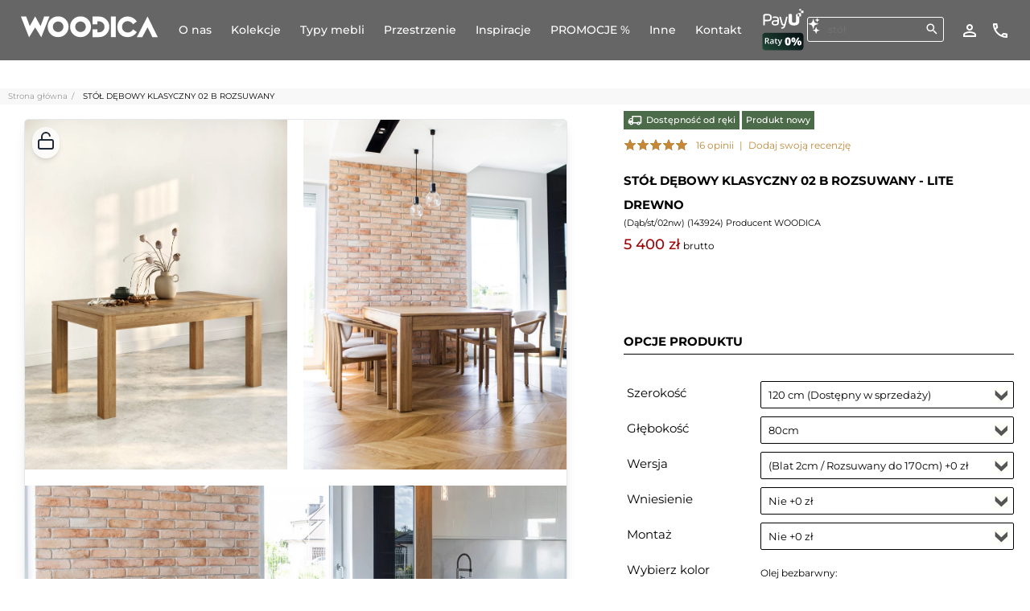

--- FILE ---
content_type: text/html; charset=UTF-8
request_url: https://www.woodica.pl/stol-debowy-klasyczny-02nowy.html
body_size: 83405
content:
<!DOCTYPE html><html dir="ltr" class="ltr" lang="pl"><head> <script delay="https://cookie-cdn.cookiepro.com/scripttemplates/otSDKStub.js" po_cmp_ignore  type="text/javascript" charset="UTF-8" data-domain-script="12705fc9-877f-447c-9902-c4dd5286fd28" defer ></script> <meta http-equiv="X-UA-Compatible" content="IE=edge,chrome=1"/><meta name="viewport" content="width=device-width, initial-scale=1, minimum-scale=1"/><meta http-equiv="Content-Type" content="text/html; charset=utf-8"/><title>Stół dębowy klasyczny 02 B rozsuwany - Woodica</title><meta name="description" content="Stół dębowy klasyczny 02 B rozsuwany."/><meta name="keywords" content="Stół dębowy klasyczny 02 B rozsuwany"/><meta name="robots" content="INDEX,FOLLOW"/><link rel="icon" href="https://www.woodica.pl/media/favicon/default/favicon_2.ico" type="image/x-icon"/><link rel="shortcut icon" href="https://www.woodica.pl/media/favicon/default/favicon_2.ico" type="image/x-icon"/><base href="https://www.woodica.pl/"/><meta http-equiv="content-language" content="pl"/><link rel="alternate" hreflang="pl" href="https://www.woodica.pl"/><link rel="alternate" hreflang="cs" href="https://www.woodica.cz"/><link rel="alternate" hreflang="sk" href="https://www.woodica.sk"/><link rel="alternate" hreflang="de" href="https://www.woodica.de"/><link rel="alternate" hreflang="de-DE" href="https://www.woodica.de"/><link rel="alternate" hreflang="de-AT" href="https://www.woodica.at"/><link rel="alternate" hreflang="de-CH" href="https://www.woodica.ch"/><link rel="preload" href="/fonts/montserrat-v30-latin_latin-ext-200.woff2" as="font" type="font/woff2" crossorigin="anonymous"><link rel="preload" href="/fonts/montserrat-v30-latin_latin-ext-300.woff2" as="font" type="font/woff2" crossorigin="anonymous"><link rel="preload" href="/fonts/montserrat-v30-latin_latin-ext-regular.woff2" as="font" type="font/woff2" crossorigin="anonymous"><link rel="preload" href="/fonts/montserrat-v30-latin_latin-ext-500.woff2" as="font" type="font/woff2" crossorigin="anonymous"><link rel="preload" href="/fonts/montserrat-v30-latin_latin-ext-600.woff2" as="font" type="font/woff2" crossorigin="anonymous"><link rel="preload" href="/fonts/montserrat-v30-latin_latin-ext-700.woff2" as="font" type="font/woff2" crossorigin="anonymous"><link rel="preload" href="/fonts/montserrat-v30-latin_latin-ext-800.woff2" as="font" type="font/woff2" crossorigin="anonymous"><link rel="preload" href="/fonts/eb-garamond-v31-latin_latin-ext-regular.woff2" as="font" type="font/woff2" crossorigin="anonymous"><link rel="preload" href="/fonts/eb-garamond-v31-latin_latin-ext-500.woff2" as="font" type="font/woff2" crossorigin="anonymous"><link rel="preload" href="/fonts/eb-garamond-v31-latin_latin-ext-600.woff2" as="font" type="font/woff2" crossorigin="anonymous"><link rel="preload" href="/fonts/eb-garamond-v31-latin_latin-ext-700.woff2" as="font" type="font/woff2" crossorigin="anonymous"><link rel="preload" href="/fonts/eb-garamond-v31-latin_latin-ext-800.woff2" as="font" type="font/woff2" crossorigin="anonymous"><link rel="preload" href="/skin/frontend/ves_sunstyle/default/fonts/fontawesome-webfont.woff?v=4.1.0" as="font" type="font/woff" crossorigin="anonymous"><style type="text/css" media="all">@font-face{font-display:swap;font-family:'RobotoThin';font-style:normal;font-weight:200;src:url('/fonts/montserrat-v30-latin_latin-ext-200.eot');src:url('/fonts/montserrat-v30-latin_latin-ext-200.eot?#iefix') format('embedded-opentype'), url('/fonts/montserrat-v30-latin_latin-ext-200.woff2') format('woff2'), url('/fonts/montserrat-v30-latin_latin-ext-200.woff') format('woff'), url('/fonts/montserrat-v30-latin_latin-ext-200.ttf') format('truetype'), url('/fonts/montserrat-v30-latin_latin-ext-200.svg#Montserrat') format('svg')}@font-face{font-display:swap;font-family:'RobotoLight';font-style:normal;font-weight:400;src:url('/fonts/montserrat-v30-latin_latin-ext-regular.eot');src:url('/fonts/montserrat-v30-latin_latin-ext-regular.eot?#iefix') format('embedded-opentype'), url('/fonts/montserrat-v30-latin_latin-ext-regular.woff2') format('woff2'), url('/fonts/montserrat-v30-latin_latin-ext-regular.woff') format('woff'), url('/fonts/montserrat-v30-latin_latin-ext-regular.ttf') format('truetype'), url('/fonts/montserrat-v30-latin_latin-ext-regular.svg#Montserrat') format('svg')}@font-face{font-display:swap;font-family:'RobotoRegular';font-style:normal;font-weight:400;src:url('/fonts/montserrat-v30-latin_latin-ext-regular.eot');src:url('/fonts/montserrat-v30-latin_latin-ext-regular.eot?#iefix') format('embedded-opentype'), url('/fonts/montserrat-v30-latin_latin-ext-regular.woff2') format('woff2'), url('/fonts/montserrat-v30-latin_latin-ext-regular.woff') format('woff'), url('/fonts/montserrat-v30-latin_latin-ext-regular.ttf') format('truetype'), url('/fonts/montserrat-v30-latin_latin-ext-regular.svg#Montserrat') format('svg')}@font-face{font-display:swap;font-family:'Roboto';font-style:normal;font-weight:400;src:url('/fonts/montserrat-v30-latin_latin-ext-regular.eot');src:url('/fonts/montserrat-v30-latin_latin-ext-regular.eot?#iefix') format('embedded-opentype'), url('/fonts/montserrat-v30-latin_latin-ext-regular.woff2') format('woff2'), url('/fonts/montserrat-v30-latin_latin-ext-regular.woff') format('woff'), url('/fonts/montserrat-v30-latin_latin-ext-regular.ttf') format('truetype'), url('/fonts/montserrat-v30-latin_latin-ext-regular.svg#Montserrat') format('svg')}@font-face{font-display:swap;font-family:'RobotoMedium';font-style:normal;font-weight:500;src:url('/fonts/montserrat-v30-latin_latin-ext-500.eot');src:url('/fonts/montserrat-v30-latin_latin-ext-500.eot?#iefix') format('embedded-opentype'), url('/fonts/montserrat-v30-latin_latin-ext-500.woff2') format('woff2'), url('/fonts/montserrat-v30-latin_latin-ext-500.woff') format('woff'), url('/fonts/montserrat-v30-latin_latin-ext-500.ttf') format('truetype'), url('/fonts/montserrat-v30-latin_latin-ext-500.svg#Montserrat') format('svg')}@font-face{font-display:swap;font-family:'RobotoSemiBold';font-style:normal;font-weight:600;src:url('/fonts/montserrat-v30-latin_latin-ext-600.eot');src:url('/fonts/montserrat-v30-latin_latin-ext-600.eot?#iefix') format('embedded-opentype'), url('/fonts/montserrat-v30-latin_latin-ext-600.woff2') format('woff2'), url('/fonts/montserrat-v30-latin_latin-ext-600.woff') format('woff'), url('/fonts/montserrat-v30-latin_latin-ext-600.ttf') format('truetype'), url('/fonts/montserrat-v30-latin_latin-ext-600.svg#Montserrat') format('svg')}@font-face{font-display:swap;font-family:'RobotoBold';font-style:normal;font-weight:700;src:url('/fonts/montserrat-v30-latin_latin-ext-700.eot');src:url('/fonts/montserrat-v30-latin_latin-ext-700.eot?#iefix') format('embedded-opentype'), url('/fonts/montserrat-v30-latin_latin-ext-700.woff2') format('woff2'), url('/fonts/montserrat-v30-latin_latin-ext-700.woff') format('woff'), url('/fonts/montserrat-v30-latin_latin-ext-700.ttf') format('truetype'), url('/fonts/montserrat-v30-latin_latin-ext-700.svg#Montserrat') format('svg')}@font-face{font-display:swap;font-family:'RobotoBlack';font-style:normal;font-weight:800;src:url('/fonts/montserrat-v30-latin_latin-ext-800.eot');src:url('/fonts/montserrat-v30-latin_latin-ext-800.eot?#iefix') format('embedded-opentype'), url('/fonts/montserrat-v30-latin_latin-ext-800.woff2') format('woff2'), url('/fonts/montserrat-v30-latin_latin-ext-800.woff') format('woff'), url('/fonts/montserrat-v30-latin_latin-ext-800.ttf') format('truetype'), url('/fonts/montserrat-v30-latin_latin-ext-800.svg#Montserrat') format('svg')}@font-face{font-display:swap;font-family:'EB Garamond';font-style:normal;font-weight:400;src:url('/fonts/eb-garamond-v31-latin_latin-ext-regular.eot');src:url('/fonts/eb-garamond-v31-latin_latin-ext-regular.eot?#iefix') format('embedded-opentype'), url('/fonts/eb-garamond-v31-latin_latin-ext-regular.woff2') format('woff2'), url('/fonts/eb-garamond-v31-latin_latin-ext-regular.woff') format('woff'), url('/fonts/eb-garamond-v31-latin_latin-ext-regular.ttf') format('truetype'), url('/fonts/eb-garamond-v31-latin_latin-ext-regular.svg#EBGaramond') format('svg')}@font-face{font-display:swap;font-family:'EB Garamond';font-style:normal;font-weight:500;src:url('/fonts/eb-garamond-v31-latin_latin-ext-500.eot');src:url('/fonts/eb-garamond-v31-latin_latin-ext-500.eot?#iefix') format('embedded-opentype'), url('/fonts/eb-garamond-v31-latin_latin-ext-500.woff2') format('woff2'), url('/fonts/eb-garamond-v31-latin_latin-ext-500.woff') format('woff'), url('/fonts/eb-garamond-v31-latin_latin-ext-500.ttf') format('truetype'), url('/fonts/eb-garamond-v31-latin_latin-ext-500.svg#EBGaramond') format('svg')}@font-face{font-display:swap;font-family:'EB Garamond';font-style:normal;font-weight:600;src:url('/fonts/eb-garamond-v31-latin_latin-ext-600.eot');src:url('/fonts/eb-garamond-v31-latin_latin-ext-600.eot?#iefix') format('embedded-opentype'), url('/fonts/eb-garamond-v31-latin_latin-ext-600.woff2') format('woff2'), url('/fonts/eb-garamond-v31-latin_latin-ext-600.woff') format('woff'), url('/fonts/eb-garamond-v31-latin_latin-ext-600.ttf') format('truetype'), url('/fonts/eb-garamond-v31-latin_latin-ext-600.svg#EBGaramond') format('svg')}@font-face{font-display:swap;font-family:'EB Garamond';font-style:normal;font-weight:700;src:url('/fonts/eb-garamond-v31-latin_latin-ext-700.eot');src:url('/fonts/eb-garamond-v31-latin_latin-ext-700.eot?#iefix') format('embedded-opentype'), url('/fonts/eb-garamond-v31-latin_latin-ext-700.woff2') format('woff2'), url('/fonts/eb-garamond-v31-latin_latin-ext-700.woff') format('woff'), url('/fonts/eb-garamond-v31-latin_latin-ext-700.ttf') format('truetype'), url('/fonts/eb-garamond-v31-latin_latin-ext-700.svg#EBGaramond') format('svg')}@font-face{font-display:swap;font-family:'EB Garamond';font-style:normal;font-weight:800;src:url('/fonts/eb-garamond-v31-latin_latin-ext-800.eot');src:url('/fonts/eb-garamond-v31-latin_latin-ext-800.eot?#iefix') format('embedded-opentype'), url('/fonts/eb-garamond-v31-latin_latin-ext-800.woff2') format('woff2'), url('/fonts/eb-garamond-v31-latin_latin-ext-800.woff') format('woff'), url('/fonts/eb-garamond-v31-latin_latin-ext-800.ttf') format('truetype'), url('/fonts/eb-garamond-v31-latin_latin-ext-800.svg#EBGaramond') format('svg')}</style><link rel="preload" href="https://www.woodica.pl/media/po_compressor/4ae39621e173a35fd51a45dbd476360f.css" as="style"><link rel="stylesheet" type="text/css" media="all" href="https://www.woodica.pl/media/po_compressor/4ae39621e173a35fd51a45dbd476360f.css"/><link rel="canonical" href="https://www.woodica.pl/stol-debowy-klasyczny-02nowy.html"/> <!--[if lte IE 8]><link rel="preload" href="https://www.woodica.pl/media/po_compressor/6daccc35766796a4c13b82baa297e380.css" as="style"><link rel="stylesheet" type="text/css" media="all" href="https://www.woodica.pl/media/po_compressor/6daccc35766796a4c13b82baa297e380.css"/> <![endif]--><noscript><img height="1" width="1" style="display:none" src="https://www.facebook.com/tr?id=969872653172898&ev=PageView&noscript=1&a=exmagento-1.9.1.0-2.6.2"/></noscript> <script delay="https://www.woodica.pl/js/google_gtm_gtag/delay_gtm_load.js" po_cmp_ignore  type="text/javascript" charset="UTF-8" defer ></script> <noscript><iframe src="https://www.googletagmanager.com/ns.html?id=GTM-TM95FS7" height="0" width="0" style="display:none;visibility:hidden"></iframe></noscript><meta name="p:domain_verify" content="77c6f8727d53772e23fed7cb3193251e"/><meta property="og:type" content="og:product"/><meta property="og:title" content="Stół dębowy klasyczny 02 B rozsuwany"/><meta property="og:image" content="https://www.woodica.pl/media/catalog/product/K/l/Klasyczny_02B_oak_table_woodica_01_6.jpg"/><meta property="og:description" content="OPIS PRODUKTUWysokość stołu 77cm przy grubości blatu 2cm.Wysokość stołu 79cm przy grubości blatu 4cm.Stół to jeden z najważniejszych mebli w naszych domach"/><meta property="og:url" content="https://www.woodica.pl/stol-debowy-klasyczny-02nowy.html"/><meta property="product:price:amount" content="5400"/><meta property="product:price:currency" content="CZK"/> <script po_cmp_ignore load_common_js  type="text/javascript">function loadJS(FILE_URL, defer = true, async = true) {
  let scriptEle = document.createElement("script");

  scriptEle.setAttribute("src", FILE_URL);
  scriptEle.setAttribute("type", "text/javascript");
  scriptEle.setAttribute("defer", defer);
  scriptEle.setAttribute("async", async);

  document.body.appendChild(scriptEle);

  // success event 
  scriptEle.addEventListener("load", () => {
    console.log("File loaded")
  });
   // error event
  scriptEle.addEventListener("error", (ev) => {
    console.log("Error on loading file", ev);
  });
}
/*window.onload = function() {
loadJS("https://www.woodica.pl/skin/frontend/ves_sunstyle/default/javascript/common_custom_js.js", true, true);
}*/
document.addEventListener('DOMContentLoaded', e => {
  loadJS("https://www.woodica.pl/skin/frontend/ves_sunstyle/default/javascript/common_custom_js.js?vtime=126.1", true, true);
})</script> </head><body id="offcanvas-container" class=" catalog-product-view catalog-product-view product-stol-debowy-klasyczny-02nowy offcanvas-container layout-fullwidth fs12 "> <section id="ves-wrapper"> <section id="page" class="offcanvas-pusher" role="main"><section id="promo_counter" class="promo_counter"> </section><section id="header" class="header"><div id="header-main"><div class="container-fluid"><div class="row" id="header_row1"><div class="col-lg-12 col-md-12 col-sm-12 col-xs-12" id="menu_right_m"><div class="top-icons"><div class="top-search"><form id="search_mini_form" action="https://www.woodica.pl/catalogsearch/result/" method="get"> <img src="/images/ai-generate-minify.svg" style="display: block; height: 22px; width: auto; position:absolute;"><div class="form-search"> <input id="search" type="text" name="q" value="" class="input-text" maxlength="128"/> <button type="submit" title="Szukaj" class="button button-search fa fa-search"></button><div id="search_autocomplete" class="search-autocomplete"></div></div></form></div><div class="quick-access"> <a class="view-account" href="https://www.woodica.pl/customer/account/" title="Konto"><img src="https://www.woodica.pl/skin/frontend/ves_sunstyle/default/img/perm_identity_white_18dp.svg"></a> <a class="kontakt_icon_top_quickicon" href="https://www.woodica.pl/kontakt.html" title="Kontakt"><img src="https://www.woodica.pl/skin/frontend/ves_sunstyle/default/img/call_white_18dp.svg"></a></div><div class="cart-top quick-access-in-cart"> <span class="po-fpc-updater" id="po_fpc_venus_minicart"></span></div><div class="store-language"></div></div></div></div><div class="row" id="header_row2"><div class="col-lg-9 col-md-9 col-sm-9 col-xs-6 inner" id="menu_inner_m"><div id="logo-theme" class="logo-store"><a href="https://www.woodica.pl/" title="Woodica" class="logo"><strong class="logo-title">Woodica</strong><img src="https://www.woodica.pl/skin/frontend/ves_sunstyle/default/images/woodica-logo.svg" alt="Woodica"/></a></div><div id="ves-mainnav" class="pull-right"><div class="ves-megamenu"><div class="navbar navbar-inverse"><div id="mainmenutop" class="megamenu" role="navigation"><div class="navbar"> <a href="javascript:;" data-target=".navbar-collapse" data-toggle="collapse" class="navbar-toggle"> <span class="icon-bar"></span> <span class="icon-bar"></span> <span class="icon-bar"></span> </a><div class="collapse navbar-collapse navbar-ex1-collapse"><ul class="nav navbar-nav megamenu"><li class=" " > <a href="https://www.woodica.pl/o-nas.html"><span class="menu-title">O nas</span></a></li><li class="parent dropdown kolekcje_id20 touch " > <a class="dropdown-toggle" data-toggle="dropdown" href="/kolekcje-mebli-debowych.html"><span class="menu-title">Kolekcje</span><b class="caret"></b></a><div class="dropdown-menu mega-cols cols2" style="width:940px" ><div class="dropdown-menu-inner"><div class="row"><div class="mega-col col-sm-6 col-1" data-type="menu"><div class="mega-col-inner"><ul><li class=" " ><a href="https://www.woodica.pl/kolekcje-debowe/kolekcja-japandi.html"><span class="menu-title">Kolekcja Japandi</span></a></li><li class=" " ><a href="https://www.woodica.pl/kolekcje-debowe/kolekcja-japandi-compact.html"><span class="menu-title">Kolekcja Japandi Compact</span></a></li><li class=" " ><a href="https://www.woodica.pl/kolekcje-debowe/meble-loftowe.html"><span class="menu-title">Kolekcja Loftowa</span></a></li><li class=" " ><a href="https://www.woodica.pl/kolekcje-debowe/kolekcja-malaga.html"><span class="menu-title">Kolekcja Malaga</span></a></li><li class=" " ><a href="https://www.woodica.pl/kolekcje-debowe/nicea-debowa.html"><span class="menu-title">Kolekcja Nicea</span></a></li></ul></div></div><div class="mega-col col-sm-6 col-2" data-type="menu"><div class="mega-col-inner"><ul><li class=" " ><a href="https://www.woodica.pl/kolekcje-debowe/kolekcja-notte.html"><span class="menu-title">Kolekcja Notte</span></a></li><li class=" " ><a href="https://www.woodica.pl/kolekcje-debowe/kolekcja-silene.html"><span class="menu-title">Kolekcja Silene</span></a></li><li class=" " ><a href="https://www.woodica.pl/kolekcje-debowe/kolekcja-steel.html"><span class="menu-title">Kolekcja Steel</span></a></li><li class=" " ><a href="https://www.woodica.pl/kolekcje-debowe/verna.html"><span class="menu-title">Kolekcja Vernalis</span></a></li><li class=" " ><a href="https://www.woodica.pl/kolekcje-debowe/pozostale-meble-debowe.html"><span class="menu-title">Pozostałe meble dębowe</span></a></li></ul></div></div></div></div></div></li><li class="parent dropdown menu_produkty_piktogramy " > <a class="dropdown-toggle" data-toggle="dropdown" href="/kolekcje-mebli-sosnowych.html"><span class="menu-title">Typy mebli</span><b class="caret"></b></a><div class="dropdown-menu mega-cols cols4" ><div class="dropdown-menu-inner"><div class="row"><div class="mega-col col-sm-3 col-1" data-type="menu"><div class="mega-col-inner"><ul><li class=" empty_html_menu" ><div class="menu-content"><p class="piktogram-megamenu-title">Stoły</p></div></li><li class=" " ><a href="https://www.woodica.pl/meble-drewniane/stoly-stoliki-lawy.html"><span class="menu-icon" style="background:url('https://www.woodica.pl/media/ves_megamenu/s/t/stoly.svg') no-repeat;"><span class="menu-title">Stoły</span></span></a></li><li class=" " ><a href="https://www.woodica.pl/meble-drewniane/stoliki-debowe.html"><span class="menu-icon" style="background:url('https://www.woodica.pl/media/ves_megamenu/s/t/stoliki_kawowe.svg') no-repeat;"><span class="menu-title">Stoliki kawowe</span></span></a></li><li class=" " ><a href="https://www.woodica.pl/meble-drewniane/biurka.html"><span class="menu-icon" style="background:url('https://www.woodica.pl/media/ves_megamenu/b/i/biurka.svg') no-repeat;"><span class="menu-title">Biurka</span></span></a></li><li class=" " ><a href="https://www.woodica.pl/meble-drewniane/sekretarzyki.html"><span class="menu-icon" style="background:url('https://www.woodica.pl/media/ves_megamenu/s/e/sekretarzyki.svg') no-repeat;"><span class="menu-title">Sekretarzyki</span></span></a></li><li class=" " ><a href="https://www.woodica.pl/meble-drewniane/toaletki.html"><span class="menu-icon" style="background:url('https://www.woodica.pl/media/ves_megamenu/t/o/toaletki.svg') no-repeat;"><span class="menu-title">Toaletki</span></span></a></li><li class=" empty_html_menu" ><div class="menu-content"></div></li></ul></div></div><div class="mega-col col-sm-3 col-2" data-type="menu"><div class="mega-col-inner"><ul><li class=" empty_html_menu" ><div class="menu-content"><p class="piktogram-megamenu-title">Krzesła</p></div></li><li class=" " ><a href="https://www.woodica.pl/meble-drewniane/krzesla-lawki-narozniki.html"><span class="menu-icon" style="background:url('https://www.woodica.pl/media/ves_megamenu/k/r/krzesla.svg') no-repeat;"><span class="menu-title">Krzesła</span></span></a></li><li class=" " ><a href="https://www.woodica.pl/meble-drewniane/krzesla-barowe.html"><span class="menu-icon" style="background:url('https://www.woodica.pl/media/ves_megamenu/k/r/krzesla_barowe2.svg') no-repeat;"><span class="menu-title">Krzesła barowe</span></span></a></li><li class=" " ><a href="https://www.woodica.pl/meble-drewniane/krzesla-tapicerowane.html"><span class="menu-icon" style="background:url('https://www.woodica.pl/media/ves_megamenu/k/r/krzesla_tapicerowane.svg') no-repeat;"><span class="menu-title">Krzesła tapicerowane</span></span></a></li><li class=" empty_html_menu" ><div class="menu-content"></div></li><li class=" empty_html_menu" ><div class="menu-content"></div></li><li class=" empty_html_menu" ><div class="menu-content"></div></li></ul></div></div><div class="mega-col col-sm-3 col-3" data-type="menu"><div class="mega-col-inner"><ul><li class=" empty_html_menu" ><div class="menu-content"><p class="piktogram-megamenu-title">Przechowywanie</p></div></li><li class=" " ><a href="https://www.woodica.pl/meble-drewniane/komody-i-bielizniarki.html"><span class="menu-icon" style="background:url('https://www.woodica.pl/media/ves_megamenu/k/o/komody.svg') no-repeat;"><span class="menu-title">Komody i bieliźniarki</span></span></a></li><li class=" " ><a href="https://www.woodica.pl/meble-drewniane/kredensy.html"><span class="menu-icon" style="background:url('https://www.woodica.pl/media/ves_megamenu/k/r/kredensy.svg') no-repeat;"><span class="menu-title">Kredensy</span></span></a></li><li class=" " ><a href="https://www.woodica.pl/meble-drewniane/witryny-i-regaly.html"><span class="menu-icon" style="background:url('https://www.woodica.pl/media/ves_megamenu/r/e/regaly_witryny.svg') no-repeat;"><span class="menu-title">Regały i witryny</span></span></a></li><li class=" " ><a href="https://www.woodica.pl/kolekcje-debowe/meble-loftowe.html"><span class="menu-icon" style="background:url('https://www.woodica.pl/media/ves_megamenu/r/e/regaly_loftowe.svg') no-repeat;"><span class="menu-title">Regały Loftowe</span></span></a></li><li class=" " ><a href="https://www.woodica.pl/meble-drewniane/szafki-rtv.html"><span class="menu-icon" style="background:url('https://www.woodica.pl/media/ves_megamenu/s/z/szafki_rtv.svg') no-repeat;"><span class="menu-title">Szafki RTV</span></span></a></li><li class=" " ><a href="https://www.woodica.pl/meble-drewniane/szafy.html"><span class="menu-icon" style="background:url('https://www.woodica.pl/media/ves_megamenu/s/z/szafy.svg') no-repeat;"><span class="menu-title">Szafy</span></span></a></li></ul></div></div><div class="mega-col col-sm-3 col-4" data-type="menu"><div class="mega-col-inner"><ul><li class=" empty_html_menu" ><div class="menu-content"><p class="piktogram-megamenu-title">Ł&oacute;żka i akcesoria</p></div></li><li class=" " ><a href="https://www.woodica.pl/meble-drewniane/lozka-lozeczka-kolyski.html"><span class="menu-icon" style="background:url('https://www.woodica.pl/media/ves_megamenu/l/o/lozka.svg') no-repeat;"><span class="menu-title">Łóżka</span></span></a></li><li class=" " ><a href="https://www.woodica.pl/meble-drewniane/szafki-nocne-nakastliki.html"><span class="menu-icon" style="background:url('https://www.woodica.pl/media/ves_megamenu/s/z/szafki_nocne.svg') no-repeat;"><span class="menu-title">Szafki nocne, nakastliki</span></span></a></li><li class=" " ><a href="https://www.woodica.pl/meble-drewniane/materace.html"><span class="menu-icon" style="background:url('https://www.woodica.pl/media/ves_megamenu/m/a/materace.svg') no-repeat;"><span class="menu-title">Materace</span></span></a></li><li class=" " ><a href="https://www.woodica.pl/meble-drewniane/stelaze-do-lozek.html"><span class="menu-icon" style="background:url('https://www.woodica.pl/media/ves_megamenu/s/t/stelaze.svg') no-repeat;"><span class="menu-title">Stelaże do łóżek</span></span></a></li><li class="parent dropdown-submenu ves_menu_submenu_dab " ><a class="dropdown-toggle" data-toggle="dropdown" href="#"><span class="menu-title">Meble dębowe</span><b class="caret"></b></a><div class="dropdown-menu mega-cols cols2" ><div class="dropdown-menu-inner"><div class="row"><div class="mega-col col-sm-6 col-1" data-type="menu"><div class="mega-col-inner"><ul><li class=" " ><a href="https://www.woodica.pl/meble-drewniane/meble-debowe/biurka-debowe.html"><span class="menu-title">Biurka dębowe</span></a></li><li class=" " ><a href="https://www.woodica.pl/meble-drewniane/meble-debowe/komody-debowe.html"><span class="menu-title">Komody dębowe</span></a></li><li class=" " ><a href="https://www.woodica.pl/meble-drewniane/meble-debowe/lawki-debowe.html"><span class="menu-title">Ławki dębowe</span></a></li><li class=" " ><a href="https://www.woodica.pl/meble-drewniane/meble-debowe/kredensy-debowe.html"><span class="menu-title">Kredensy dębowe</span></a></li><li class=" " ><a href="https://www.woodica.pl/meble-drewniane/regaly-loftowe.html"><span class="menu-title">Regały Loftowe</span></a></li><li class=" " ><a href="https://www.woodica.pl/meble-drewniane/meble-debowe/sekretarzyki-debowe.html"><span class="menu-title">Sekretarzyki dębowe</span></a></li><li class=" " ><a href="https://www.woodica.pl/meble-drewniane/meble-debowe/krzesla-debowe.html"><span class="menu-title">Krzesła dębowe</span></a></li><li class=" " ><a href="https://www.woodica.pl/meble-drewniane/krzesla-tapicerowane.html"><span class="menu-title">Krzesła tapicerowane</span></a></li></ul></div></div><div class="mega-col col-sm-6 col-2" data-type="menu"><div class="mega-col-inner"><ul><li class=" " ><a href="https://www.woodica.pl/meble-drewniane/meble-debowe/lozka-debowe.html"><span class="menu-title">Łóżka dębowe</span></a></li><li class=" " ><a href="https://www.woodica.pl/meble-drewniane/stoliki-debowe.html"><span class="menu-title">Stoliki dębowe kawowe</span></a></li><li class=" " ><a href="https://www.woodica.pl/meble-drewniane/meble-debowe/stoly-lawy-debowe.html"><span class="menu-title">Stoły dębowe</span></a></li><li class=" " ><a href="https://www.woodica.pl/meble-drewniane/meble-debowe/szafki-nocne-debowe.html"><span class="menu-title">Szafki nocne dębowe</span></a></li><li class=" " ><a href="https://www.woodica.pl/meble-drewniane/meble-debowe/szafki-rtv-debowe.html"><span class="menu-title">Szafki RTV dębowe</span></a></li><li class=" " ><a href="https://www.woodica.pl/meble-drewniane/meble-debowe/szafy-debowe.html"><span class="menu-title">Szafy dębowe</span></a></li><li class=" " ><a href="https://www.woodica.pl/meble-drewniane/witryny-regaly-debowe.html"><span class="menu-title">Witryny i regały dębowe</span></a></li></ul></div></div></div></div></div></li><li class=" empty_html_menu" ><div class="menu-content"></div></li></ul></div></div></div></div></div></li><li class="parent dropdown ves_menu_pos_relative pik " > <a class="dropdown-toggle" data-toggle="dropdown" href="https://www.woodica.pl/wnetrza/meble-do-kuchni.html"><span class="menu-title">Przestrzenie</span><b class="caret"></b></a><div class="dropdown-menu mega-cols cols2" style="width:600px" ><div class="dropdown-menu-inner"><div class="row"><div class="mega-col col-sm-6 col-1" data-type="menu"><div class="mega-col-inner"><ul><li class=" " ><a href="https://www.woodica.pl/wnetrza/meble-do-kuchni.html"><span class="menu-icon" style="background:url('https://www.woodica.pl/media/ves_megamenu/s/t/stoly_1.svg') no-repeat;"><span class="menu-title">Meble do jadalni</span></span></a></li><li class=" " ><a href="https://www.woodica.pl/wnetrza/meble-do-sypialni.html"><span class="menu-icon" style="background:url('https://www.woodica.pl/media/ves_megamenu/l/o/lozka_1.svg') no-repeat;"><span class="menu-title">Meble do sypialni</span></span></a></li></ul></div></div><div class="mega-col col-sm-6 col-2" data-type="menu"><div class="mega-col-inner"><ul><li class=" " ><a href="https://www.woodica.pl/wnetrza/meble-do-salonu.html"><span class="menu-icon" style="background:url('https://www.woodica.pl/media/ves_megamenu/k/o/komody_1.svg') no-repeat;"><span class="menu-title">Meble do salonu</span></span></a></li><li class=" " ><a href="https://www.woodica.pl/wnetrza/meble-do-biura.html"><span class="menu-icon" style="background:url('https://www.woodica.pl/media/ves_megamenu/b/i/biurka_1.svg') no-repeat;"><span class="menu-title">Meble do gabinetu</span></span></a></li></ul></div></div></div></div></div></li><li class="parent dropdown ves_menu_pos_relative pik " > <a class="dropdown-toggle" data-toggle="dropdown" href="https://www.woodica.pl/inspiracje-jadalnia.html"><span class="menu-title">Inspiracje</span><b class="caret"></b></a><div class="dropdown-menu mega-cols cols2" style="width:600px" ><div class="dropdown-menu-inner"><div class="row"><div class="mega-col col-sm-6 col-1" data-type="menu"><div class="mega-col-inner"><ul><li class=" " ><a href="https://www.woodica.pl/inspiracje-jadalnia.html"><span class="menu-icon" style="background:url('https://www.woodica.pl/media/ves_megamenu/s/t/stoly_2.svg') no-repeat;"><span class="menu-title">Jadalnia</span></span></a></li><li class=" " ><a href="https://www.woodica.pl/inspiracje-sypialnia.html"><span class="menu-icon" style="background:url('https://www.woodica.pl/media/ves_megamenu/l/o/lozka_2.svg') no-repeat;"><span class="menu-title">Sypialnia</span></span></a></li></ul></div></div><div class="mega-col col-sm-6 col-2" data-type="menu"><div class="mega-col-inner"><ul><li class=" " ><a href="https://www.woodica.pl/inspiracje-salon.html"><span class="menu-icon" style="background:url('https://www.woodica.pl/media/ves_megamenu/k/o/komody_2.svg') no-repeat;"><span class="menu-title">Salon</span></span></a></li><li class=" " ><a href="https://www.woodica.pl/inspiracje-pracownia.html"><span class="menu-icon" style="background:url('https://www.woodica.pl/media/ves_megamenu/b/i/biurka_2.svg') no-repeat;"><span class="menu-title">Pracownia</span></span></a></li></ul></div></div></div></div></div></li><li class="menu_promo_page " > <a href="https://www.woodica.pl/aktualne-promocje.html"><span class="menu-title">Promocje %</span></a></li><li class="parent dropdown ves_menu_pos_relative " > <a class="dropdown-toggle" data-toggle="dropdown" href=""><span class="menu-title">Inne</span><b class="caret"></b></a><div class="dropdown-menu mega-cols cols3" style="width:940px" ><div class="dropdown-menu-inner"><div class="row"><div class="mega-col col-sm-6 col-1" data-type="menu"><div class="mega-col-inner"><ul><li class=" " ><div class="menu-content"><h3 class="kontakt_menu_h3_katalogi" style="border-bottom: 1px solid lightgray; padding: 5px 0px; margin-right: 5px; font-weight: bold;">Katalogi w PDF do pobrania</h3><div class="kat1menupdf" style="display: inline-block; margin: 10px; text-align: center;"><a style="font-size: 14px;" href="/pdf/Katalog_stolow_i_krzesel_web.pdf" target="_blank"><img alt="Katalog stoł&oacute;w i krzeseł" src="https://www.woodica.pl/skin/frontend/default/default/images/webp/placeholder.png" data-img-src="f4e89cf81b2a8c8708a6e519922a882c"/><br/>Katalog stoł&oacute;w i krzeseł<br/><img alt="" src="https://www.woodica.pl/skin/frontend/default/default/images/webp/placeholder.png" data-img-src="6c4a9eee5f7f049a0b50444100512fe5"/></a></div><div class="kat2menupdf" style="display: inline-block; margin: 10px; text-align: center;"><a style="font-size: 14px;" href="/pdf/Katalog_mebli_debowych_web.pdf" target="_blank"><img alt="Katalog mebli dębowych" src="https://www.woodica.pl/skin/frontend/default/default/images/webp/placeholder.png" data-img-src="aa047836287e70a22da9b2f1adb24523"/><br/>Katalog mebli dębowych<br/><img alt="" src="https://www.woodica.pl/skin/frontend/default/default/images/webp/placeholder.png" data-img-src="6c4a9eee5f7f049a0b50444100512fe5"/></a></div><style type="text/css" media="all">@media (max-width:768px){.kat1menupdf,.kat2menupdf{width:90%}}.kontakt_menu_h3_katalogi{border-bottom:1px solid lightgray;padding:5px
0px;margin-right:5px;font-family:'RobotoBold',sans-serif;text-transform:uppercase;color:#3a3a3a}</style></div></li><li class=" " ><div class="menu-content"></div></li><li class=" " ><div class="menu-content"></div></li><li class=" " ><div class="menu-content"></div></li><li class=" " ><div class="menu-content"></div></li></ul></div></div><div class="mega-col col-sm-3 col-2" data-type="menu"><div class="mega-col-inner"><ul><li class=" " ><div class="menu-content"></div></li><li class=" blog_menu_item_off " ><a href="/contacts"><span class="menu-title">Formularz kontaktowy</span></a></li><li class=" " ><a href="https://www.woodica.pl/strefa-architekta.html"><span class="menu-title">Strefa Architekta</span></a></li><li class=" " ><a href="https://www.woodica.pl/zwroty-reklamacje.html"><span class="menu-title">Zwroty i reklamacje</span></a></li><li class=" " ><a href="https://www.woodica.pl/opinie.html"><span class="menu-title">Opinie klientów</span></a></li></ul></div></div><div class="mega-col col-sm-3 col-3" data-type="menu"><div class="mega-col-inner"><ul><li class=" blog_menu_item_off " ><a href="https://www.woodica.pl/woodica-blog"><span class="menu-title">Blog</span></a></li><li class=" blog_menu_item_off " ><a href="/woodica-blog/kronika.html"><span class="menu-title">Kronika</span></a></li><li class=" " ><a href="https://www.woodica.pl/referencje.html"><span class="menu-title">Referencje</span></a></li><li class=" " ><a href="https://www.woodica.pl/pielegnacja-mebli-drewnianych"><span class="menu-title">Pielęgnacja mebli</span></a></li><li class=" " ><a href="https://www.woodica.pl/certyfikat-fsc.html"><span class="menu-title">Certyfikat FSC</span></a></li></ul></div></div></div></div></div></li><li class="parent dropdown megamenu_newkontakt " > <a class="dropdown-toggle" data-toggle="dropdown" href="https://www.woodica.pl/kontakt.html"><span class="menu-title">Kontakt</span><b class="caret"></b></a><div class="dropdown-menu "><div class="menu-content"><style type="text/css" media="all">.kontakt-wrapper{font-family:-apple-system,BlinkMacSystemFont,"Segoe UI",Roboto,Helvetica,Arial,sans-serif;color:#333;max-width:1400px;margin:0
auto;padding:20px}@media (min-width:769px){.kontakt-wrapper{max-height:700px;overflow-y:scroll}}.kontakt-biuro .kontakt-info-item
svg{width:20px;height:20px;margin-right:20px}.kontakt-wrapper h2,
.kontakt-wrapper h3,
.kontakt-wrapper
h4{font-weight:normal;color:#000}.kontakt-wrapper p,
.kontakt-wrapper div,
.kontakt-wrapper
a{color:#555;line-height:1.6}.kontakt-wrapper
a{text-decoration:none}.kontakt-icon{width:24px;height:24px;margin-right:15px;flex-shrink:0;stroke:#555;stroke-width:1.5;stroke-linecap:round;stroke-linejoin:round;fill:none}.salon-karta .kontakt-icon{width:20px;height:20px;margin-right:10px;margin-top:2px}.kontakt-wrapper .kontakt-chat,
.kontakt-wrapper .kontakt-formularz,
.kontakt-wrapper .kontakt-konsultanci,
.kontakt-wrapper .salony-rozwijane{border-bottom:1px solid #e0e0e0;padding-bottom:20px;margin-bottom:20px}.kontakt-chat{text-align:center}.kontakt-chat
h3{margin:0
0 5px 0;font-size:1.2em;display:inline-flex;align-items:center;gap:8px}.kontakt-chat h3
svg{width:24px;height:24px;stroke-width:1}.kontakt-chat
p{margin:0;font-size:0.9em}.desktop-only-header{display:none}.mobile-only-header{display:block;font-weight:normal;font-size:1.2em !important;margin-top:0;margin-bottom:15px}.kontakt-biuro{border-bottom:1px solid #e0e0e0;padding-bottom:20px;margin-bottom:20px}.kontakt-info-container{display:flex;flex-wrap:wrap;gap:10px 30px}.kontakt-info-item{display:flex;align-items:center;margin-bottom:0}.kontakt-form-button{display:flex;align-items:center;justify-content:center;gap:10px;width:100%;border:1px
solid #ccc;padding:12px;text-align:center;border-radius:5px;box-sizing:border-box;transition:background-color 0.3s, border-color 0.3s}.kontakt-form-button
svg{width:18px;height:18px}.kontakt-form-button:hover{background-color:#f5f5f5;border-color:#aaa}.kontakt-konsultanci{display:flex;align-items:flex-start}.kontakt-konsultanci
p{margin:0}.salony-rozwijane{display:flex;justify-content:space-between;align-items:center;cursor:pointer;font-size:1.1em}.salony-rozwijane
.arrow{transition:transform 0.3s ease}.salony-rozwijane.open
.arrow{transform:rotate(90deg)}.salony-grid{display:none;padding-top:20px}.salony-grid.open{display:block}.salon-karta{margin-bottom:30px}.salon-karta:last-child{margin-bottom:0}.salon-karta
h4{margin-top:0;margin-bottom:15px}.salon-karta
p{display:flex;align-items:flex-start;margin:0
0 10px 0;font-size:0.9em}.salon-karta
img{max-width:100%;height:auto;margin-top:10px;border:1px
solid #e0e0e0}@media (min-width:769px){.mobile-only-header,.mobile-only-section{display:none}.desktop-only-header{display:block;font-weight:normal;margin:0
0 15px 0;padding-left:20px}.kontakt-main-grid{display:grid;grid-template-columns:1fr 1fr;gap:0;border-bottom:1px solid #e0e0e0;margin-bottom:20px;padding-bottom:20px}.kontakt-biuro{border-bottom:none;padding-bottom:0;margin-bottom:0;border-right:1px solid #e0e0e0;padding-right:20px}.kontakt-info-container{padding-bottom:0}.kontakt-formularz{border-bottom:none;padding-bottom:0;margin-bottom:0}.kontakt-form-button{margin-top:37px;margin-left:20px;width:calc(100% - 20px)}.salony-rozwijane{display:none}.salony-grid{display:grid;grid-template-columns:repeat(5, 1fr);gap:0;padding-top:0;border-bottom:1px solid #e0e0e0}.salon-karta{display:flex;flex-direction:column;padding:15px;border-right:1px solid #e0e0e0;margin-bottom:0}.salon-karta-info{flex-grow:1}.salon-karta:last-child{border-right:none}.salon-karta
h4{font-size:1em}.salon-karta
img{width:100%;max-width:none;margin-top:15px}}.production-section{padding:2.5rem 0}.kontakt-wrapper .production-grid{display:grid;grid-template-columns:repeat(5, 1fr);gap:2rem}.factory-item
h4{font-size:1em;margin:0
0 0.5rem 0;font-family:-apple-system,BlinkMacSystemFont,"Segoe UI",Roboto,Helvetica,Arial,sans-serif}.factory-item .factory-address{font-size:1em;color:#4b5563;margin:0
0 1rem 0}.factory-item
h5{font-size:1em;font-weight:600;margin:1.5rem 0 0.75rem 0}.factory-item
img{max-width:100%;height:auto;background-color:#f3f4f6}.kontakt-wrapper .zaklady-rozwijane{border-bottom:1px solid #e0e0e0;padding-bottom:20px;margin-bottom:20px}.zaklady-rozwijane{display:flex;justify-content:space-between;align-items:center;cursor:pointer;font-size:1.1em}.zaklady-rozwijane
.arrow{transition:transform 0.3s ease}.zaklady-rozwijane.open
.arrow{transform:rotate(90deg)}.zaklady-rozwijane{display:none}@media (max-width:768px){.kontakt-wrapper .production-grid{grid-template-columns:repeat(1,1fr);display:none}.production-grid.open{display:grid}.zaklady-rozwijane{display:flex}}</style></head><body><div class="kontakt-wrapper"><div class="kontakt-chat" onclick="smartsupp('chat:open'); return false;" style="cursor:pointer"><h3> CZAT ONLINE <svg style="width:30px;vertical-align: bottom;" viewBox="0 0 24 24" fill="none" xmlns="http://www.w3.org/2000/svg"><g id="SVGRepo_bgCarrier" stroke-width="0"></g><g id="SVGRepo_tracerCarrier" stroke-linecap="round" stroke-linejoin="round"></g><g id="SVGRepo_iconCarrier"> <path d="M12 22C17.5228 22 22 17.5228 22 12C22 6.47715 17.5228 2 12 2C6.47715 2 2 6.47715 2 12C2 13.5997 2.37562 15.1116 3.04346 16.4525C3.22094 16.8088 3.28001 17.2161 3.17712 17.6006L2.58151 19.8267C2.32295 20.793 3.20701 21.677 4.17335 21.4185L6.39939 20.8229C6.78393 20.72 7.19121 20.7791 7.54753 20.9565C8.88837 21.6244 10.4003 22 12 22Z" fill="#4B5563"></path> <path d="M15 12C15 12.5523 15.4477 13 16 13C16.5523 13 17 12.5523 17 12C17 11.4477 16.5523 11 16 11C15.4477 11 15 11.4477 15 12Z" fill="white"></path> <path d="M11 12C11 12.5523 11.4477 13 12 13C12.5523 13 13 12.5523 13 12C13 11.4477 12.5523 11 12 11C11.4477 11 11 11.4477 11 12Z" fill="white"></path> <path d="M7 12C7 12.5523 7.44772 13 8 13C8.55228 13 9 12.5523 9 12C9 11.4477 8.55228 11 8 11C7.44772 11 7 11.4477 7 12Z" fill="white"></path> </g></svg></h3><p>Porozmawiaj z nami! Czat czynny:<br>pon. - pt.: 08:00 - 18:00, sob.: 08:00 - 13:00</p></div><div class="kontakt-main-grid"><div class="kontakt-biuro"><h2 class="mobile-only-header">Obsługa klienta</h2><h2 class="desktop-only-header">Biuro Obsługi Klienta</h2><div class="kontakt-info-container"><div class="kontakt-info-item"> <svg xmlns="http://www.w3.org/2000/svg" class="kontakt-icon" viewBox="0 0 24 24"><path stroke="none" d="M0 0h24v24H0z" fill="none"/><path d="M5 4h4l2 5l-2.5 1.5a11 11 0 0 0 5 5l1.5 -2.5l5 2v4a2 2 0 0 1 -2 2a16 16 0 0 1 -15 -15a2 2 0 0 1 2 -2"/></svg> <a href="tel:+48537437200">+ 48 537 437 200</a></div><div class="kontakt-info-item"> <svg xmlns="http://www.w3.org/2000/svg" class="kontakt-icon" viewBox="0 0 24 24"><path stroke="none" d="M0 0h24v24H0z" fill="none"/><path d="M5 4h4l2 5l-2.5 1.5a11 11 0 0 0 5 5l1.5 -2.5l5 2v4a2 2 0 0 1 -2 2a16 16 0 0 1 -15 -15a2 2 0 0 1 2 -2"/></svg> <a href="tel:+48537437300">+ 48 537 437 300</a></div><div class="kontakt-info-item"> <svg xmlns="http://www.w3.org/2000/svg" class="kontakt-icon" viewBox="0 0 24 24"><path stroke="none" d="M0 0h24v24H0z" fill="none"/><path d="M3 7a2 2 0 0 1 2 -2h14a2 2 0 0 1 2 2v10a2 2 0 0 1 -2 2h-14a2 2 0 0 1 -2 -2v-10z"/><path d="M3 7l9 6l9 -6"/></svg> <a href="mailto:poczta@woodica.pl">poczta@woodica.pl</a></div></div><div> </div><h2 class="mobile-only-header">Dane firmy</h2><h2 class="desktop-only-header">Dane firmy</h2><div class="kontakt-info-container"><div class="kontakt-info-item"> <svg xmlns="http://www.w3.org/2000/svg" viewBox="0 0 20 20" fill="currentColor"><path fill-rule="evenodd" d="M5.05 4.05a7 7 0 119.9 9.9L10 18.9l-4.95-4.95a7 7 0 010-9.9zM10 11a2 2 0 100-4 2 2 0 000 4z" clip-rule="evenodd"/></svg> <span>Made of Wood Group<br>Mateusz Surmiak<br>Świnna Poręba 210<br>34-106 Świnna Poręba</span></div><div class="kontakt-info-item"> <svg viewBox="0 -0.5 21 21" version="1.1" xmlns="http://www.w3.org/2000/svg" xmlns:xlink="http://www.w3.org/1999/xlink" fill="#000000"><g id="SVGRepo_bgCarrier" stroke-width="0"></g><g id="SVGRepo_tracerCarrier" stroke-linecap="round" stroke-linejoin="round"></g><g id="SVGRepo_iconCarrier"><title>edit_fill [#1480]</title> <desc>Created with Sketch.</desc> <defs> </defs> <g id="Page-1" stroke="none" stroke-width="1" fill="none" fill-rule="evenodd"> <g id="Dribbble-Light-Preview" transform="translate(-59.000000, -400.000000)" fill="#4B5563"> <g id="icons" transform="translate(56.000000, 160.000000)"> <path d="M3,260 L24,260 L24,258.010742 L3,258.010742 L3,260 Z M13.3341,254.032226 L9.3,254.032226 L9.3,249.950269 L19.63095,240 L24,244.115775 L13.3341,254.032226 Z" id="edit_fill-[#1480]"> </path> </g> </g> </g> </g></svg> <span>NIP: PL552-159-42-17<br>REGON: 121142551</span></div><div class="kontakt-info-item"> <svg version="1.0" id="Layer_1" xmlns="http://www.w3.org/2000/svg" xmlns:xlink="http://www.w3.org/1999/xlink" viewBox="0 0 64 64" enable-background="new 0 0 64 64" xml:space="preserve" fill="#000000"><g id="SVGRepo_bgCarrier" stroke-width="0"></g><g id="SVGRepo_tracerCarrier" stroke-linecap="round" stroke-linejoin="round"></g><g id="SVGRepo_iconCarrier"> <g> <circle fill="#4B5563" cx="32" cy="14" r="3"></circle> <path fill="#4B5563" d="M4,25h56c1.794,0,3.368-1.194,3.852-2.922c0.484-1.728-0.242-3.566-1.775-4.497l-28-17 C33.438,0.193,32.719,0,32,0s-1.438,0.193-2.076,0.581l-28,17c-1.533,0.931-2.26,2.77-1.775,4.497C0.632,23.806,2.206,25,4,25z M32,9c2.762,0,5,2.238,5,5s-2.238,5-5,5s-5-2.238-5-5S29.238,9,32,9z"></path> <rect x="34" y="27" fill="#4B5563" width="8" height="25"></rect> <rect x="46" y="27" fill="#4B5563" width="8" height="25"></rect> <rect x="22" y="27" fill="#4B5563" width="8" height="25"></rect> <rect x="10" y="27" fill="#4B5563" width="8" height="25"></rect> <path fill="#4B5563" d="M4,58h56c0-2.209-1.791-4-4-4H8C5.791,54,4,55.791,4,58z"></path> <path fill="#4B5563" d="M63.445,60H0.555C0.211,60.591,0,61.268,0,62v2h64v-2C64,61.268,63.789,60.591,63.445,60z"></path> </g> </g></svg> <span>Rachunek bankowy:<br>17 1020 1433 0000 1502 0091 1099</span></div></div></div><div class="kontakt-formularz"><h2 class="mobile-only-header">Formularz kontaktowy</h2><h2 class="desktop-only-header">Formularz kontaktowy</h2> <a href="https://www.woodica.pl/kontakt.html" class="kontakt-form-button"> Napisz do nas <svg xmlns="http://www.w3.org/2000/svg" width="15" height="15" viewBox="0 0 24 24" fill="none" stroke="currentColor" stroke-width="2" stroke-linecap="round" stroke-linejoin="round"><path d="M9 18l6-6-6-6"/></svg> </a></div></div><div class="kontakt-konsultanci mobile-only-section"> <svg xmlns="http://www.w3.org/2000/svg" class="kontakt-icon" viewBox="0 0 24 24"><path stroke="none" d="M0 0h24v24H0z" fill="none"/><path d="M12 12m-9 0a9 9 0 1 0 18 0a9 9 0 1 0 -18 0"/><path d="M12 9h.01"/><path d="M11 12h1v4h1"/></svg><p>Konsultanci odpowiedzą na pytania:<br>pon. - pt.: 08:00 - 18:00,<br>sob.: 08:00 - 13:00</p></div><div class="kontakt-salony"><div class="salony-rozwijane"> <span>Salony</span> <span class="arrow"> <svg xmlns="http://www.w3.org/2000/svg" width="24" height="24" viewBox="0 0 24 24" fill="none" stroke="currentColor" stroke-width="2" stroke-linecap="round" stroke-linejoin="round"><path d="M9 18l6-6-6-6"/></svg> </span></div><div class="salony-grid"><div class="salon-karta"><div class="salon-karta-info"><h4>SALON WARSZAWA</h4><p><svg xmlns="http://www.w3.org/2000/svg" class="kontakt-icon" viewBox="0 0 24 24"><path stroke="none" d="M0 0h24v24H0z" fill="none"/><path d="M9 11a3 3 0 1 0 6 0a3 3 0 0 0 -6 0"/><path d="M17.657 16.657l-4.243 4.243a2 2 0 0 1 -2.827 0l-4.244 -4.243a8 8 0 1 1 11.314 0z"/></svg>Aleja Krakowska 26, 05-090 Janki (obok Parku Handlowego)</p><p><svg xmlns="http://www.w3.org/2000/svg" class="kontakt-icon" viewBox="0 0 24 24"><path stroke="none" d="M0 0h24v24H0z" fill="none"/><path d="M3 7a2 2 0 0 1 2 -2h14a2 2 0 0 1 2 2v10a2 2 0 0 1 -2 2h-14a2 2 0 0 1 -2 -2v-10z"/><path d="M3 7l9 6l9 -6"/></svg><a href="mailto:janki@woodica.pl">janki@woodica.pl</a></p><p><svg xmlns="http://www.w3.org/2000/svg" class="kontakt-icon" viewBox="0 0 24 24"><path stroke="none" d="M0 0h24v24H0z" fill="none"/><path d="M12 12m-9 0a9 9 0 1 0 18 0a9 9 0 1 0 -18 0"/><path d="M12 9h.01"/><path d="M11 12h1v4h1"/></svg>Godziny otwarcia:<br>pn. - pt.: 10:00 - 20:00<br>sob: 10:00 - 19:00<br>ndz. hand.: 10:00 - 18:00</p></div> <a href="https://goo.gl/maps/gPATYN3JpqNJLX5y8"><img src="https://www.woodica.pl/images/sklepy/janki_map.jpg" alt="Mapa dojazdu do salonu Warszawa"></a></div><div class="salon-karta"><div class="salon-karta-info"><h4>SALON KATOWICE</h4><p><svg xmlns="http://www.w3.org/2000/svg" class="kontakt-icon" viewBox="0 0 24 24"><path stroke="none" d="M0 0h24v24H0z" fill="none"/><path d="M9 11a3 3 0 1 0 6 0a3 3 0 0 0 -6 0"/><path d="M17.657 16.657l-4.243 4.243a2 2 0 0 1 -2.827 0l-4.244 -4.243a8 8 0 1 1 11.314 0z"/></svg>al. Roździeńskiego 212A, 40-315 Katowice</p><p><svg xmlns="http://www.w3.org/2000/svg" class="kontakt-icon" viewBox="0 0 24 24"><path stroke="none" d="M0 0h24v24H0z" fill="none"/><path d="M3 7a2 2 0 0 1 2 -2h14a2 2 0 0 1 2 2v10a2 2 0 0 1 -2 2h-14a2 2 0 0 1 -2 -2v-10z"/><path d="M3 7l9 6l9 -6"/></svg><a href="mailto:katowice@woodica.pl">katowice@woodica.pl</a></p><p><svg xmlns="http://www.w3.org/2000/svg" class="kontakt-icon" viewBox="0 0 24 24"><path stroke="none" d="M0 0h24v24H0z" fill="none"/><path d="M12 12m-9 0a9 9 0 1 0 18 0a9 9 0 1 0 -18 0"/><path d="M12 9h.01"/><path d="M11 12h1v4h1"/></svg>Godziny otwarcia:<br>pn. - pt.: 10:00 - 18:00<br>sob: 10:00 - 16:00<br>ndz. hand.: 10:00 - 16:00</p></div> <a href="https://goo.gl/maps/x2r3HuAeLz5WroEn7" target="_blank"><img src="https://www.woodica.pl/images/sklepy/katowice_map.jpg" alt="Mapa dojazdu do salonu Katowice"></a></div><div class="salon-karta"><div class="salon-karta-info"><h4>SALON WROCŁAW</h4><p><svg xmlns="http://www.w3.org/2000/svg" class="kontakt-icon" viewBox="0 0 24 24"><path stroke="none" d="M0 0h24v24H0z" fill="none"/><path d="M9 11a3 3 0 1 0 6 0a3 3 0 0 0 -6 0"/><path d="M17.657 16.657l-4.243 4.243a2 2 0 0 1 -2.827 0l-4.244 -4.243a8 8 0 1 1 11.314 0z"/></svg>ul. Stawowa 33A, 55-080 Mokronos Dolny (I piętro - 5 km od Wrocławia)</p><p><svg xmlns="http://www.w3.org/2000/svg" class="kontakt-icon" viewBox="0 0 24 24"><path stroke="none" d="M0 0h24v24H0z" fill="none"/><path d="M3 7a2 2 0 0 1 2 -2h14a2 2 0 0 1 2 2v10a2 2 0 0 1 -2 2h-14a2 2 0 0 1 -2 -2v-10z"/><path d="M3 7l9 6l9 -6"/></svg><a href="mailto:wroclaw@woodica.pl">wroclaw@woodica.pl</a></p><p><svg xmlns="http://www.w3.org/2000/svg" class="kontakt-icon" viewBox="0 0 24 24"><path stroke="none" d="M0 0h24v24H0z" fill="none"/><path d="M12 12m-9 0a9 9 0 1 0 18 0a9 9 0 1 0 -18 0"/><path d="M12 9h.01"/><path d="M11 12h1v4h1"/></svg>Godziny otwarcia:<br>pn. - pt.: 10:00 - 18:00<br>sob: 10:00 - 18:00</p></div> <a href="https://goo.gl/maps/M9rZJw6TZiesDWpr7" target="_blank"><img src="https://www.woodica.pl/images/sklepy/wroclaw_map.jpg" alt="Mapa dojazdu do salonu Wrocław"></a></div><div class="salon-karta"><div class="salon-karta-info"><h4>SALON KRAKÓW</h4><p><svg xmlns="http://www.w3.org/2000/svg" class="kontakt-icon" viewBox="0 0 24 24"><path stroke="none" d="M0 0h24v24H0z" fill="none"/><path d="M9 11a3 3 0 1 0 6 0a3 3 0 0 0 -6 0"/><path d="M17.657 16.657l-4.243 4.243a2 2 0 0 1 -2.827 0l-4.244 -4.243a8 8 0 1 1 11.314 0z"/></svg>Krzywaczka 487, 32-442 Krzywaczka (pod Krakowem)</p><p><svg xmlns="http://www.w3.org/2000/svg" class="kontakt-icon" viewBox="0 0 24 24"><path stroke="none" d="M0 0h24v24H0z" fill="none"/><path d="M3 7a2 2 0 0 1 2 -2h14a2 2 0 0 1 2 2v10a2 2 0 0 1 -2 2h-14a2 2 0 0 1 -2 -2v-10z"/><path d="M3 7l9 6l9 -6"/></svg><a href="mailto:krzywaczka@woodica.pl">krzywaczka@woodica.pl</a></p><p><svg xmlns="http://www.w3.org/2000/svg" class="kontakt-icon" viewBox="0 0 24 24"><path stroke="none" d="M0 0h24v24H0z" fill="none"/><path d="M12 12m-9 0a9 9 0 1 0 18 0a9 9 0 1 0 -18 0"/><path d="M12 9h.01"/><path d="M11 12h1v4h1"/></svg>Godziny otwarcia:<br>pn. - pt.: 09:00 - 17:00<br>sob: 10:00 - 16:00<br>ndz. hand.: 10:00 - 16:00</p></div> <a href="https://goo.gl/maps/PkjoxsnMD6DLHq6G7" target="_blank"><img src="https://www.woodica.pl/images/sklepy/krzywaczka_map.jpg" alt="Mapa dojazdu do salonu Kraków"></a></div><div class="salon-karta"><div class="salon-karta-info"><h4>SALON CIESZYN</h4><p><svg xmlns="http://www.w3.org/2000/svg" class="kontakt-icon" viewBox="0 0 24 24"><path stroke="none" d="M0 0h24v24H0z" fill="none"/><path d="M9 11a3 3 0 1 0 6 0a3 3 0 0 0 -6 0"/><path d="M17.657 16.657l-4.243 4.243a2 2 0 0 1 -2.827 0l-4.244 -4.243a8 8 0 1 1 11.314 0z"/></svg>ul. Graniczna 79, 43-400 Cieszyn, (obok przejścia granicznego Boguszowice)</p><p><svg xmlns="http://www.w3.org/2000/svg" class="kontakt-icon" viewBox="0 0 24 24"><path stroke="none" d="M0 0h24v24H0z" fill="none"/><path d="M3 7a2 2 0 0 1 2 -2h14a2 2 0 0 1 2 2v10a2 2 0 0 1 -2 2h-14a2 2 0 0 1 -2 -2v-10z"/><path d="M3 7l9 6l9 -6"/></svg><a href="mailto:cieszyn@woodica.pl">cieszyn@woodica.pl</a></p><p><svg xmlns="http://www.w3.org/2000/svg" class="kontakt-icon" viewBox="0 0 24 24"><path stroke="none" d="M0 0h24v24H0z" fill="none"/><path d="M12 12m-9 0a9 9 0 1 0 18 0a9 9 0 1 0 -18 0"/><path d="M12 9h.01"/><path d="M11 12h1v4h1"/></svg>Godziny otwarcia:<br>pn. - pt.: 09:00 - 17:00<br>sob: 09:00 - 13:00</p></div> <a href="https://goo.gl/maps/dSQMbNDLb5r53p1N8" target="_blank"><img src="https://www.woodica.pl/images/sklepy/cieszyn_map.jpg" alt="Mapa dojazdu do salonu Cieszyn"></a></div></div></div><div> </div><div class="kontakt-salony"><div class="zaklady-rozwijane"> <span>Zakłady produkcyjne</span> <span class="arrow"> <svg xmlns="http://www.w3.org/2000/svg" width="24" height="24" viewBox="0 0 24 24" fill="none" stroke="currentColor" stroke-width="2" stroke-linecap="round" stroke-linejoin="round"><path d="M9 18l6-6-6-6"/></svg> </span></div><div class="production-grid"><div class="factory-item"><h4>FABRYKA MEBLI ŚWINNA PORĘBA</h4><p class="factory-address">Świnna Poręba 210, 34-106 Mucharz<br>woj. małopolskie, Polska</p> <a href="https://goo.gl/maps/y3d6G2BenxgGTLjp6" target="_blank"><img src="/images/sklepy/swinna_map.jpg" alt="Mapa dojazdu do fabryki"></a></div><div class="factory-item"><h4>FABRYKA MEBLI ZEMBRZYCE</h4><p class="factory-address">Zembrzyce 151, 34-210 Zembrzyce<br>woj. małopolskie, Polska</p> <a href="https://goo.gl/maps/MaHoUMVtcA3qwKBh9" target="_blank"><img src="/images/sklepy/zembrzyce_map.jpg" alt="Mapa dojazdu do fabryki"></a></div><div class="factory-item"><h4>FABRYKA MEBLI KRZYWACZKA</h4><p class="factory-address">Krzywaczka 487, 32-442 Krzywaczka<br>woj. małopolskie, Polska</p> <a href="https://goo.gl/maps/xG4Lssg36dLcatS8A" target="_blank"><img src="/images/sklepy/krzywaczka_map.jpg" alt="Mapa dojazdu do fabryki"></a></div></div></div></div></div></div></li><li class="menu_raty_page" ><span class="menu-desc"><p><a class="ytc" href="https://youtube.com/watch?v=rk0plhm8VM8"><img style="width: 55px; position: relative; top: -5px;" alt="PayU Raty 0%" src="/img/PayU_0_V_woodica_outlines.svg"/></a></p></span></li></ul></div></div></div></div></div></div></div></div></div></div></section><section id="after_body_start"> </section> <section id="sys-notification"><div class="container"><div class="inner"><div id="notification"></div></div></div> </section> <section id="columns" class="offcanvas-siderbars "><div id="ves-breadcrumbs"><div class="container"><div class="inner"><div class="breadcrumbs"><ol class="breadcrumb"><li class="home"> <a href="https://www.woodica.pl/" title="Przejdź na stronę główną">Strona główna</a></li><li class="product"> <strong>Stół dębowy klasyczny 02 B rozsuwany</strong></li></ol></div></div></div></div><div class="container" ><div class="inner"><div class="row visible-xs"><div class="container"></div></div><div class="row"><div class="col-lg-12 col-md-12 col-sm-12 col-xs-12"><div id="content"><div class="global_messages"><div class="container"> <span class="po-fpc-updater" id="po_fpc_global_messages"></span></div></div><div id="messages_product_view"> <span class="po-fpc-updater" id="po_fpc_messages"></span></div><div itemscope itemtype="http://schema.org/Product"><meta itemprop="logo" content="https://www.woodica.pl/images/logo_woodica_kwadrat_nowe.png"/><div class="product-view product-info"><div class="product-essential row"><form action="https://www.woodica.pl/checkout/cart/add/uenc/aHR0cHM6Ly93d3cud29vZGljYS5wbC9zdG9sLWRlYm93eS1rbGFzeWN6bnktMDJub3d5Lmh0bWw=/product/143924/form_key/ORV9Ugq79IIzzjK8/" method="post" id="product_addtocart_form" enctype="multipart/form-data" > <input name="form_key" type="hidden" value="ORV9Ugq79IIzzjK8"/><div class="no-display"> <input type="hidden" name="product" value="143924"/> <input type="hidden" name="related_product" id="related-products-field" value=""/></div><div class="col-lg-7 col-md-7 col-sm-12 col-xs-12 grid-product-firstcolumn"><div class="image-container product-img-box"><link rel="stylesheet" href="https://cdnjs.cloudflare.com/ajax/libs/lightgallery/2.7.2/css/lightgallery.min.css"/><link rel="stylesheet" href="https://cdnjs.cloudflare.com/ajax/libs/lightgallery/2.7.2/css/lg-thumbnail.min.css"/><link rel="stylesheet" href="https://cdnjs.cloudflare.com/ajax/libs/lightgallery/2.7.2/css/lg-share.min.css"/><link rel="stylesheet" href="https://cdnjs.cloudflare.com/ajax/libs/lightgallery/2.7.2/css/lg-rotate.min.css"/><link rel="stylesheet" href="https://cdnjs.cloudflare.com/ajax/libs/lightgallery/2.7.2/css/lg-fullscreen.min.css"/><link rel="stylesheet" href="https://cdnjs.cloudflare.com/ajax/libs/lightgallery/2.7.2/css/lg-autoplay.min.css"/><link rel="stylesheet" href="https://cdnjs.cloudflare.com/ajax/libs/lightgallery/2.7.2/css/lg-zoom.min.css"/><style type="text/css" media="all">.productgallery-container{max-width:100%;margin-left:auto;margin-right:auto;padding:1rem}.productgallery-wrapper{position:relative}#gallery-container{height:900px;background-color:#fff;border-radius:0.5rem;box-shadow:0 10px 15px -3px rgb(0 0 0 / 0.1), 0 4px 6px -4px rgb(0 0 0 / 0.1);overflow:hidden;border:1px
solid #e5e7eb;cursor:grab}#image-grid{display:grid;grid-template-columns:repeat(2,1fr);align-items:start}#image-grid.fill-mode-active{display:block;column-count:2;column-gap:0}#image-grid.fill-mode-active .grid-item{break-inside:avoid}.grid-item{overflow:hidden;position:relative;display:block}.grid-item::after{content:'';position:absolute;top:0;left:0;width:100%;height:100%;background-color:rgba(0, 0, 0, 0.5);opacity:0;transition:opacity 0.3s ease}.grid-item:hover::after{opacity:1}.zoom-icon{position:absolute;top:50%;left:50%;transform:translate(-50%, -50%);width:48px;height:48px;color:white;opacity:0;transition:opacity 0.3s ease;z-index:2;pointer-events:none}.grid-item:hover .zoom-icon{opacity:1}.grid-item
img{width:100%;height:auto;display:block;transition:transform 0.3s ease}.horizontal-item{grid-column:span 2}.vertical-item{grid-column:span 1}.fill-mode-item{grid-column:span 1}@media (min-width:768px){#image-grid{grid-template-columns:repeat(4,1fr)}.horizontal-item{grid-column:span 4}.vertical-item{grid-column:span 2}}@media (max-width:767px){#gallery-container{height:60vh}}#productgallery-scroll-toggle-btn{position:absolute;top:1rem;left:1rem;z-index:10;padding:0.5rem;background-color:rgba(255, 255, 255, 0.7);backdrop-filter:blur(4px);border-radius:9999px;border:none;box-shadow:0 4px 6px -1px rgb(0 0 0 / 0.1), 0 2px 4px -2px rgb(0 0 0 / 0.1);cursor:pointer;transition:background-color 0.2s}#productgallery-scroll-toggle-btn:hover{background-color:#fff}#productgallery-scroll-toggle-btn
svg{width:24px;height:24px;color:#1f2937}.hidden{display:none}.no-scrollbar::-webkit-scrollbar{display:none}.no-scrollbar{-ms-overflow-style:none;scrollbar-width:none}.grabbing{cursor:grabbing}.lg-container{z-index:99999 !important}</style></head><body><div class="productgallery-container"><div class="productgallery-wrapper"> <span id="productgallery-scroll-toggle-btn" title="Zablokuj przewijanie galerii" role="button" tabindex="0"> <svg id="icon-unlock" xmlns="http://www.w3.org/2000/svg" width="24" height="24" viewBox="0 0 24 24" fill="none" stroke="currentColor" stroke-width="2" stroke-linecap="round" stroke-linejoin="round"> <rect x="3" y="11" width="18" height="11" rx="2" ry="2"></rect> <path d="M7 11V7a5 5 0 0 1 9.9-1"></path> </svg> <svg id="icon-lock" xmlns="http://www.w3.org/2000/svg" width="24" height="24" viewBox="0 0 24 24" fill="none" stroke="currentColor" stroke-width="2" stroke-linecap="round" stroke-linejoin="round" class="hidden"> <rect x="3" y="11" width="18" height="11" rx="2" ry="2"></rect> <path d="M7 11V7a5 5 0 0 1 10 0v4"></path> </svg> </span><div id="gallery-container" class="no-scrollbar"><div id="image-grid"></div></div></div></div>  <script po_cmp_ignore type="text/javascript">//let elementyA;
//let currentActiveElement;
//let aktywnyElement = 0;

var elementyA;
var currentActiveElement;
var aktywnyElement = 0;

function znajdzAktywnyElement() {
  var aktywnyElement = 0;
  for (let i = 0; i < elementyA.length; i++) {
    if (elementyA[i].classList.contains("active-selector", "mgt-active")) {
      aktywnyElement = i;
      break;
    }
  }
  return aktywnyElement;
}


function przelaczElement(kierunek) {
  aktywnyElement += kierunek;

  if (aktywnyElement < 0) {
    aktywnyElement = elementyA.length - 1;
  } else if (aktywnyElement >= elementyA.length) {
    aktywnyElement = 0;
  }

  elementyA.forEach(element => element.classList.remove("active-selector", "mgt-active"));
  elementyA[aktywnyElement].classList.add("active-selector", "mgt-active");
};</script> <div class="additional_info_product_page" style="position: relative; display: none;" id="never_div_blog_absolute"><br><div><span id="slogan_inner_text_short_pp" class="op_short_pp">Nigdy nie zamawiałeś mebli przez internet? U nas możesz zapłacić przy odbiorze. 14 dni na zwrot.<br>2 lata gwarancji na meble.</span> <span id="slogan_inner_text_long_pp" class="op_long_pp"> Nigdy nie zamawiałeś mebli przez internet? Bez obaw, u nas możesz zapłacić za meble dopiero przy dostawie. Pamiętaj, że przysługuje Ci 14 - dniowe prawo zwrotu standardowego towaru bez podania przyczyny. Dodatkowo, przy zamówieniu mebli typowych, nie jest konieczna zaliczka. Dlatego kupując u nas nic nie ryzykujesz. <br><br> Oferowane produkty są towarem nowym, pierwszego gatunku, wolnym od wad. Na meble dębowe udzielamy 24-miesięcznej gwarancji dla klientów indywidualnych lub 12-miesięcznej dla klientów instytucjonalnych. </span> <span id="op_more_pp" style="cursor:pointer;font-family:RobotoLight;padding-top:8px;">Więcej...</span> <span id="op_less_pp" style="cursor:pointer;font-family:RobotoLight;padding-top:8px;">Mniej...</span></div></div></div><style type="text/css" media="all">.nicea_stoly_additional_upsell_block
.desc.std.my_extended_grid{display:none}.nicea_stoly_additional_upsell_block #upsell
.left{width:auto;height:auto}.nicea_stoly_additional_upsell_block #upsell
.price{font-size:20px;padding:0px;padding-top:10px}.nicea_stoly_additional_upsell_block
.dostepnosc_info_list{left:-12% !important;font-size:10px}.nicea_stoly_additional_upsell_block #upsell .price .price-box span:last-child{display:none}.nicea_stoly_additional_upsell_block .extended-product-block-magento .ves-colorbox{left:10%}.nicea_stoly_additional_upsell_block .extended-product-block-magento{border-bottom:0}@media (max-width:992px){.nicea_stoly_additional_upsell_block{display:none}}</style><div class="nicea_stoly_additional_upsell_block"></div></div><div class="col-lg-5 col-md-5 col-sm-12 col-xs-12 product-shop product-view"><div style="margin-bottom: 10px; height: auto;"><div class="availability in-stock root-container"><link itemprop="availability" href="http://schema.org/InStock"/><div class="dostepnosc_info_list" style="left:35%"> <img class="transport_vehicle_availability" src="/img/icons/local_shipping_white_48dp.svg"> Dostępność od ręki</div><div class="dostepnosc_info_list"> <span itemprop="itemCondition" content="NewCondition"> Produkt nowy </span></div></div></div><style type="text/css" media="all">p.availability.in-stock{visibility:hidden}</style><p class="availability-tooltip availability in-stock" style=""> <img class="hurry_up_img" src="https://www.woodica.pl/skin/frontend/default/default/images/webp/placeholder.png" data-img-src="491776453c9c9c12f94ec3019540c6bf"> <span><span class="amstockstatus amsts_1570">Pozostało 6 sztuk w magazynie</span></span><br> W produkcji sztuk <img class="close_hurry_up" src="https://www.woodica.pl/skin/frontend/default/default/images/webp/placeholder.png" data-img-src="8d7349bf5ff01f25de4d67ae23cdffb7"></p><div class="review"><div class="ratings" itemprop="aggregateRating" itemscope itemtype="http://schema.org/AggregateRating"><div class="rating-box"><div class="rating" style="width:100%"></div></div><p class="rating-links"><meta itemprop="ratingValue" content="5"/><meta itemprop="reviewCount" content="16"/> <a href="javascript:void(0);" onclick="mooveToReviews('#tab-reviews');">16 opinii</a> <span class="separator">|</span> <a href="javascript:void(0);" onclick="mooveToReviews('#review-form');">Dodaj swoją recenzję</a></p></div></div><h1 itemprop="name"> Stół dębowy klasyczny 02 B rozsuwany - lite drewno</h1><p class="extended_sku_magento" itemprop="sku" content="Dąb/st/02nw"> (<sku>Dąb/st/02nw</sku>) (<skuid>143924</skuid>) Producent WOODICA</p><div itemprop="brand" itemtype="https://schema.org/Brand" itemscope><meta itemprop="name" content="Woodica"/></div><div itemprop="offers" itemscope itemtype="http://schema.org/Offer"><div itemprop="seller" itemtype="http://schema.org/Organization" itemscope><meta itemprop="name" content="Woodica"/><meta itemprop="logo" content="https://www.woodica.pl/images/logo_woodica_kwadrat_nowe.png"/><meta itemprop="url" content="https://www.woodica.pl"/></div><link itemprop="url" href="https://www.woodica.pl/stol-debowy-klasyczny-02nowy.html"/><meta itemprop="priceValidUntil" content="2026-02-21 14:05:26"/><div style="display:none;" itemprop="shippingDetails" itemtype="https://schema.org/OfferShippingDetails" itemscope><div itemprop="shippingRate" itemtype="https://schema.org/MonetaryAmount" itemscope><meta itemprop="maxValue" content="149"/><meta itemprop="currency" content="PLN"/></div><div itemprop="shippingDestination" itemtype="https://schema.org/DefinedRegion" itemscope><meta itemprop="addressCountry" content="PL"/></div><div itemprop="deliveryTime" itemtype="https://schema.org/ShippingDeliveryTime" itemscope><div itemprop="handlingTime" itemtype="https://schema.org/QuantitativeValue" itemscope><meta itemprop="minValue" content="0"/><meta itemprop="maxValue" content="7"/><meta itemprop="unitCode" content="DAY"/></div><div itemprop="transitTime" itemtype="https://schema.org/QuantitativeValue" itemscope><meta itemprop="minValue" content="1"/><meta itemprop="maxValue" content="2"/><meta itemprop="unitCode" content="DAY"/></div></div></div><div itemprop="hasMerchantReturnPolicy" itemtype="https://schema.org/MerchantReturnPolicy" itemscope><meta itemprop="applicableCountry" content="PL"/><meta itemprop="returnPolicyCategory" content="https://schema.org/MerchantReturnFiniteReturnWindow"/><meta itemprop="merchantReturnDays" content="14"/><meta itemprop="returnMethod" content="https://schema.org/ReturnByMail"/><meta itemprop="returnFees" content="https://schema.org/FreeReturn"/><meta itemprop="merchantReturnLink" content="https://www.woodica.pl/zwroty-reklamacje.html"/></div><div class="price-box"> <span class="regular-price" id="product-price-143924"> <span class="price">5 400 zł</span> <span class="pricebrutto_display_on_product_page"> brutto</span> </span><meta content="PLN" itemprop="priceCurrency"/><meta content="5400" itemprop="price" modified="false"/> <span style="display: block;" class="hiddeninfo_toaddBlockwithjquery"></span><div class="payU_raty0_widget_first"></div></div></div><div class="short-description1"><div class="std"><div class="extended_bottom_product_images"><div class="additional_woodica_info"> <img alt="100% lite drewno" src="https://www.woodica.pl/skin/frontend/default/default/images/webp/placeholder.png" data-img-src="b1b912742c77b57d9778e0751d8fb1fc" style="margin: 0px 5px 0px 0px;" width="100px" height="87px"><img alt="Gwarancja 7 lat" src="https://www.woodica.pl/skin/frontend/default/default/images/webp/placeholder.png" data-img-src="0e7a578f1d3fa67bd0775011a10ff0fc" style="margin: 0px 5px 0px 0px;" width="100px" height="87px"><div style="clear:both;"></div> <img alt="Promotion banner" src="https://www.woodica.pl/skin/frontend/default/default/images/webp/placeholder.png" data-img-src="30b7d8718b7415d967c64acea0c1b6f8" style="margin: 20px 5px 0px 0px;max-width:100%;" width="390px" height="71px"></div></div></div></div><div class="product-extra"></div><div class="description"><div class="product-options" id="product-options-wrapper"> <header class="product-options-title"><h2>Opcje produktu</h2><div class="right-divider"></div></header><dl><dt><label class="required"><em>*</em>Szerokość</label></dt><dd><div class="input-box"> <select name="super_attribute[237]" id="attribute237" class="required-entry super-attribute-select"><option>Wybierz opcję...</option> </select></div></dd><dt><label class="required"><em>*</em>Głębokość</label></dt><dd class="last"><div class="input-box"> <select name="super_attribute[238]" id="attribute238" class="required-entry super-attribute-select"><option>Wybierz opcję...</option> </select></div></dd></dl><dl><dt><label class="required"><em>*</em>Wersja</label></dt><dd><div class="input-box"> <select name="options[223921]" id="select_223921" class=" required-entry product-custom-option" title="" onchange="opConfig.reloadPrice()"><option value="" >-- Prosimy wybrać --</option><option value="2189276" dynamicconf="120x77x80" price="0" >(Blat 2cm / Rozsuwany do 170cm) +0 zł</option><option value="2189277" dynamicconf="140x77x90" price="0" >(Blat 2cm / Rozsuwany do 220cm) +0 zł</option><option value="2189278" dynamicconf="160x77x90" price="0" >(Blat 2cm / Rozsuwany do 260cm) +0 zł</option><option value="2189279" dynamicconf="180x77x90" price="0" >(Blat 2cm / Rozsuwany do 280cm) +0 zł</option><option value="2189280" dynamicconf="200x77x100" price="0" >(Blat 2cm / Rozsuwany do 300cm) +0 zł</option><option value="2189281" dynamicconf="240x77x100" price="0" >(Blat 2cm / Rozsuwany do 340cm) +0 zł</option><option value="2189282" dynamicconf="120x77x80" price="1100" >(Blat 4cm / Rozsuwany do 170cm) +1 100 zł</option><option value="2189283" dynamicconf="140x77x90" price="1500" >(Blat 4cm / Rozsuwany do 220cm) +1 500 zł</option><option value="2189284" dynamicconf="160x77x90" price="1500" >(Blat 4cm / Rozsuwany do 260cm) +1 500 zł</option><option value="2189285" dynamicconf="180x77x90" price="1500" >(Blat 4cm / Rozsuwany do 280cm) +1 500 zł</option><option value="2189286" dynamicconf="200x77x100" price="1500" >(Blat 4cm / Rozsuwany do 300cm) +1 500 zł</option><option value="2189287" dynamicconf="240x77x100" price="1500" >(Blat 4cm / Rozsuwany do 340cm) +1 500 zł</option></select></div></dd><dt><label class="required"><em>*</em>Wniesienie</label></dt><dd><div class="input-box"> <select name="options[223919]" id="select_223919" class=" required-entry product-custom-option" title="" onchange="opConfig.reloadPrice()"><option value="" >-- Prosimy wybrać --</option><option value="2189262" dynamicconf="" price="0" >Nie +0 zł</option><option value="2189263" dynamicconf="120x77x80" price="49" >Tak +49 zł</option><option value="2189264" dynamicconf="140x77x90" price="49" >Tak +49 zł</option><option value="2189265" dynamicconf="160x77x90" price="49" >Tak +49 zł</option><option value="2189266" dynamicconf="180x77x90" price="49" >Tak +49 zł</option><option value="2189267" dynamicconf="200x77x100" price="49" >Tak +49 zł</option><option value="2189268" dynamicconf="240x77x100" price="49" >Tak +49 zł</option></select></div></dd><dt><label class="required"><em>*</em>Montaż</label></dt><dd><div class="input-box"> <select name="options[223920]" id="select_223920" class=" required-entry product-custom-option" title="" onchange="opConfig.reloadPrice()"><option value="" >-- Prosimy wybrać --</option><option value="2189269" dynamicconf="" price="0" >Nie +0 zł</option><option value="2189270" dynamicconf="120x77x80" price="99" >Tak +99 zł</option><option value="2189271" dynamicconf="140x77x90" price="99" >Tak +99 zł</option><option value="2189272" dynamicconf="160x77x90" price="99" >Tak +99 zł</option><option value="2189273" dynamicconf="180x77x90" price="99" >Tak +99 zł</option><option value="2189274" dynamicconf="200x77x100" price="99" >Tak +99 zł</option><option value="2189275" dynamicconf="240x77x100" price="99" >Tak +99 zł</option></select></div></dd><dt><label class="required"><em>*</em>Kolor</label></dt><dd class="last"><div class="input-box"> <select name="options[223918]" id="select_223918" class=" required-entry product-custom-option" title="" onchange="opConfig.reloadPrice()"><option value="" >-- Prosimy wybrać --</option><option value="2189238" dynamicconf="120x77x80" price="0" >Olej bezbarwny Lite drewno dębowe (dziki dąb) +0 zł</option><option value="2189239" dynamicconf="120x77x80" price="0" >Kolor kryjący Czarny +0 zł</option><option value="2189240" dynamicconf="140x77x90" price="0" >Olej bezbarwny Lite drewno dębowe (dziki dąb) +0 zł</option><option value="2189241" dynamicconf="140x77x90" price="0" >Kolor kryjący Czarny +0 zł</option><option value="2189242" dynamicconf="160x77x90" price="0" >Olej bezbarwny Lite drewno dębowe (dziki dąb) +0 zł</option><option value="2189243" dynamicconf="160x77x90" price="0" >Kolor kryjący Czarny +0 zł</option><option value="2189244" dynamicconf="180x77x90" price="0" >Olej bezbarwny Lite drewno dębowe (dziki dąb) +0 zł</option><option value="2189245" dynamicconf="180x77x90" price="0" >Kolor kryjący Czarny +0 zł</option><option value="2189246" dynamicconf="200x77x100" price="0" >Olej bezbarwny Lite drewno dębowe (dziki dąb) +0 zł</option><option value="2189247" dynamicconf="200x77x100" price="0" >Kolor kryjący Czarny +0 zł</option><option value="2189248" dynamicconf="240x77x100" price="0" >Olej bezbarwny Lite drewno dębowe (dziki dąb) +0 zł</option><option value="2189249" dynamicconf="240x77x100" price="0" >Kolor kryjący Czarny +0 zł</option><option value="2189250" dynamicconf="120x77x80" price="0" >Olej bezbarwny Lite drewno dębowe (dziki dąb) +0 zł</option><option value="2189251" dynamicconf="120x77x80" price="0" >Kolor kryjący Czarny +0 zł</option><option value="2189252" dynamicconf="140x77x90" price="0" >Olej bezbarwny Lite drewno dębowe (dziki dąb) +0 zł</option><option value="2189253" dynamicconf="140x77x90" price="0" >Kolor kryjący Czarny +0 zł</option><option value="2189254" dynamicconf="160x77x90" price="0" >Olej bezbarwny Lite drewno dębowe (dziki dąb) +0 zł</option><option value="2189255" dynamicconf="160x77x90" price="0" >Kolor kryjący Czarny +0 zł</option><option value="2189256" dynamicconf="180x77x90" price="0" >Olej bezbarwny Lite drewno dębowe (dziki dąb) +0 zł</option><option value="2189257" dynamicconf="180x77x90" price="0" >Kolor kryjący Czarny +0 zł</option><option value="2189258" dynamicconf="200x77x100" price="0" >Olej bezbarwny Lite drewno dębowe (dziki dąb) +0 zł</option><option value="2189259" dynamicconf="200x77x100" price="0" >Kolor kryjący Czarny +0 zł</option><option value="2189260" dynamicconf="240x77x100" price="0" >Olej bezbarwny Lite drewno dębowe (dziki dąb) +0 zł</option><option value="2189261" dynamicconf="240x77x100" price="0" >Kolor kryjący Czarny +0 zł</option></select></div></dd></dl><p class="required">* wymagane pola</p></div><div class="product-options-bottom"><div class="price-box"> <span class="regular-price" id="product-price-143924_clone"> <span class="price">5 400 zł</span> <span class="pricebrutto_display_on_product_page"> brutto</span> </span> <span style="display: block;" class="hiddeninfo_toaddBlockwithjquery"></span></div><div class="add-to-cart pull-left"><div class="qty quantity-adder pull-left"> <label for="qty">Ilość:</label><div class="quantity-number pull-left"> <input type="text" name="qty" id="qty" maxlength="12" value="1" title="Ilość" class="input-text qty"/></div><div class="quantity-wrapper pull-left"> <span class="add-up add-action fa fa-plus"></span> <span class="add-down add-action fa fa-minus"></span></div></div><div class="add-cart pull-left"> <button type="button" title="Dodaj do koszyka" class="btn button btn-cart" onclick="productAddToCartForm.submit(this)"><span><span>Dodaj do koszyka </span></span></button></div></div><div class="add-to-links action pull-left"><div> <a href="https://www.woodica.pl/wishlist/index/add/product/143924/form_key/ORV9Ugq79IIzzjK8/" onclick="productAddToCartForm.submitLight(this, this.href); return false;" class="wishlist">Schowek</a></div><div> <span class="separator">|</span> <a href="https://www.woodica.pl/catalog/product_compare/add/product/143924/uenc/aHR0cHM6Ly93d3cud29vZGljYS5wbC9zdG9sLWRlYm93eS1rbGFzeWN6bnktMDJub3d5Lmh0bWw=/form_key/ORV9Ugq79IIzzjK8/" class="compare">Porównaj</a></div></div></div><span id="koszty_dostawy_strona_produktu"><span><i class="fa fa-truck fa-3x fa-flip-horizontal"></i> Koszt wysyłki <span id="transport_koszty_calc">149</span> zł </span><span style="float: right;" class="tooltip_shipping" title="<b>Maksymalna cena transportu <br>dla większej ilości mebli:</b><br> województwo dolnośląskie <span style='font-family: RobotoBold'>999 zł</span></span><br> województwo kujawsko-pomorskie <span style='font-family: RobotoBold'>1499 zł</span></span><br> województwo lubelskie <span style='font-family: RobotoBold'>1199 zł</span><br> województwo lubuskie <span style='font-family: RobotoBold'>1199 zł</span><br> województwo łódzkie <span style='font-family: RobotoBold'>899 zł</span><br> województwo małopolskie <span style='font-family: RobotoBold'>599 zł</span><br> województwo mazowieckie <span style='font-family: RobotoBold'>899 zł</span><br> województwo opolskie <span style='font-family: RobotoBold'>699 zł</span><br> województwo podkarpackie <span style='font-family: RobotoBold'>799 zł</span><br> województwo podlaskie <span style='font-family: RobotoBold'>1399 zł</span><br> województwo pomorskie <span style='font-family: RobotoBold'>1499 zł</span><br> województwo śląskie <span style='font-family: RobotoBold'>699 zł</span><br> województwo świętokrzyskie <span style='font-family: RobotoBold'>799 zł</span><br> województwo warmińsko-mazurskie <span style='font-family: RobotoBold'>1499 zł</span><br> województwo wielkopolskie <span style='font-family: RobotoBold'>999 zł</span><br> województwo zachodniopomorskie <span style='font-family: RobotoBold'>1499 zł</span><br><br><span id='tooltip_max_transport_woj'>Przy zamówieniu większej ilości mebli, suma kosztów transportu, nie przekroczy podanych powyżej maksymalnych cen transportu dla danego województwa.</span>">Maksymalna cena wysyłki <i class="fa fa-info-circle"></i></span><span id="krzesla_additional_shipping_info"></span></span><div class="short-description"><h2> Krótki opis</h2><div class="std"></div></div></div><div style="clear:both" class="cart_icon_payment"> <img src="/img/belka_payu_stopka.svg"></div><div style="clear:both;margin-top:15px;"></div><div class="ratyPayu_info"><div class="agreement-content hidedisplay"><div id="payuinfo_colorbox_hidden_div"></div></div></div><div style="clear:both"></div></div></form></div></div><div id="crosssell" class="crosssell carousel slide" data-interval="false"><div class="box-collateral box-up-sell block"><div class="block-title"> <strong> <span>Biorąc pod uwagę Twój wybór, mogą cię interesować również następujące produkty:</span> </strong><div class="carousel-controls" dir="ltr"> <a class="carousel-control left" href="#crosssell" data-slide="prev"> <i class="fa fa-angle-left"></i> </a> <a class="carousel-control right" href="#crosssell" data-slide="next"> <i class="fa fa-angle-right"></i> </a></div></div><div class="carousel-inner"><div class="item active product-grid no-margin"><div class="row products-row"><div class="infinite-wrap-single-item col-lg-12 col-md-12 col-sm-24 col-xs-12 _item first product-col "><div class="wrap-item"><div class="product-block extended-product-block-magento disable-hover-on-mobile"><div class="block_container_for_sticky"> <span class="dostepnosc_info_list" style="left:35%"> <img class="transport_vehicle_availability" src="/img/icons/local_shipping_white_48dp.svg"> Dostępność od ręki </span> <span class="dostepnosc_info_list discount_on_category_page"> -10% </span></div><div class="image swap"><div class="product-img img"><a onclick="gtag_report_product_clicks('Dąb/Krz/101m','Krzesło dębowe lakierowane 101m','','','594')" href="https://www.woodica.pl/meble-drewniane/krzesla-tapicerowane/krzeslo-debowe-101m.html" title="Krzesło dębowe lakierowane 101m" class="product-image img"><img src="https://www.woodica.pl/skin/frontend/default/default/images/webp/placeholder.png" data-img-src="a861ac4a07055e0f14b96e0152eb8b17" width="625" height="885" alt="Krzesło dębowe lakierowane 101m"/> </a> <span class="hover-image"><a onclick="gtag_report_product_clicks('Dąb/Krz/101m','Krzesło dębowe lakierowane 101m','','','594')" class="img" href="https://www.woodica.pl/meble-drewniane/krzesla-tapicerowane/krzeslo-debowe-101m.html"><img src="https://www.woodica.pl/skin/frontend/default/default/images/webp/placeholder.png" data-img-src="218554c9047e09b4c1566007840f4d7f" width="625" height="885" alt="Krzesło dębowe lakierowane 101m"></a></span> <a class="a-quickview ves-colorbox" href="https://www.woodica.pl/vestempcp/quickview/view/id/144921"><span> Podgląd </span></a></div></div><div class="product-meta product-shop" style="margin-right:30px;"><div class="left"><h3 class="product-name name"><a onclick="gtag_report_product_clicks('Dąb/Krz/101m','Krzesło dębowe lakierowane 101m','','','594')" href="https://www.woodica.pl/meble-drewniane/krzesla-tapicerowane/krzeslo-debowe-101m.html" title="Krzesło dębowe lakierowane 101m"> Krzesło dębowe lakierowane 101m </a></h3> <b class="extended_sku_magento">( Dąb/Krz/101m<span style="display:none;"> Dąb/Krz/101m </span>) </b> <br><div class="price" ><div class="price-box"><p class="old-price"> <span class="price-label">Cena:</span> <span class="price" id="old-price-144921_clone">660 zł</span></p><p class="special-price"> <span class="price-label">&nbsp;</span> <span class="price" id="product-price-144921_clone">594 zł<img src="/img/icons/clock_18px.svg" class="price_clock_icon"></span></p></div></div></div><div class="right"><div class="action"></div><ul class="add-to-links" style="position: relative;"><li class="link-wishlist"> <a href="https://www.woodica.pl/wishlist/index/add/product/144921/form_key/ORV9Ugq79IIzzjK8/"> Schowek </a></li><li class="link-compare"> <a href="https://www.woodica.pl/catalog/product_compare/add/product/144921/uenc/aHR0cHM6Ly93d3cud29vZGljYS5wbC9zdG9sLWRlYm93eS1rbGFzeWN6bnktMDJub3d5Lmh0bWw=/form_key/ORV9Ugq79IIzzjK8/"> Porównaj </a></li></ul></div></div><div class="desc std my_extended_grid"><h4 class="std">Dostępne wymiary (szer. x wys. x gł.)</h4> 48cm x 81cm x 52cm (Tapicerka Hevia - Standard Beż) <br>48cm x 81cm x 52cm (Tapicerka Hevia - Śmietankowy) <br>48cm x 81cm x 52cm (Tapicerka Hevia - Popiel) <br>48cm x 81cm x 52cm (Tapicerka Hevia - Grafit) <br>48cm x 81cm x 52cm (Tapicerka Hevia - Jeans) <br>48cm x 81cm x 52cm (Tapicerka Hevia - Brudny róż) <br>48cm x 81cm x 52cm (Tapicerka Hevia - Ochra) <br>48cm x 81cm x 52cm (Tapicerka Hevia - Khaki) <br>48cm x 81cm x 52cm (Tapicerka Hevia - Ciemny khaki) <br>48cm x 81cm x 52cm (Tapicerka Hevia - Czekolada) <br>48cm x 81cm x 52cm (Tapicerka Hevia - Zgaszona pistacja) <br>48cm x 81cm x 52cm (Tapicerka Hevia - Latte) <br>48cm x 81cm x 52cm (Standard M) <br>48cm x 81cm x 52cm (Tapicerka Baloo - 2073 śmietankowy) <br>48cm x 81cm x 52cm (Tapicerka Baloo - 2075 beżowy) <br>48cm x 81cm x 52cm (Tapicerka Baloo - 2078 terakota) <br>48cm x 81cm x 52cm (Tapicerka Baloo - 2084 kamienna szarość) <br>48cm x 81cm x 52cm (Tapicerka Baloo - 2090 zieleń mchu) <br>48cm x 81cm x 52cm (Tapicerka Baloo - 2086 mglisty niebieski) <br>48cm x 81cm x 52cm (Tapicerka Drop - 220.01 Ecru) <br>48cm x 81cm x 52cm (Tapicerka Drop - 220.02 Melanżowy beż) <br>48cm x 81cm x 52cm (Tapicerka Drop - 220.03 Platynowy) <br>48cm x 81cm x 52cm (Tapicerka Drop - 220.05 Melanżowa szarość) <br>48cm x 81cm x 52cm (Tapicerka Drop - 220.06 Stalowy) <br>48cm x 81cm x 52cm (Tapicerka Drop - 220.09 Melanżowa czerń) <br> <br><br> <img alt="100% lite drewno" src="https://www.woodica.pl/skin/frontend/default/default/images/webp/placeholder.png" data-img-src="b8c244caa8526a7cd02aac8e1187d0ca" style="vertical-align:center;margin: -15px 0px -15px 0px;"><img alt="Gwarancja 2 lata" src="https://www.woodica.pl/skin/frontend/default/default/images/webp/placeholder.png" data-img-src="12269cede36d2973dcbd3261e1a844ca" style="vertical-align:center;margin: -15px 0px -15px 14px;"><br><br></div></div></div></div><div class="infinite-wrap-single-item col-lg-12 col-md-12 col-sm-24 col-xs-12 _item product-col "><div class="wrap-item"><div class="product-block extended-product-block-magento disable-hover-on-mobile"><div class="block_container_for_sticky"> <span class="dostepnosc_info_list" style="left:35%"> <img class="transport_vehicle_availability" src="/img/icons/local_shipping_white_48dp.svg"> Dostępność od ręki </span> <span class="dostepnosc_info_list discount_on_category_page"> -10% </span></div><div class="image swap"><div class="product-img img"><a onclick="gtag_report_product_clicks('Dąb/Krz/101c','Krzesło dębowe lakierowane 101c','','','594')" href="https://www.woodica.pl/meble-drewniane/krzesla-tapicerowane/krzeslo-debowe-101c.html" title="Krzesło dębowe lakierowane 101c" class="product-image img"><img src="https://www.woodica.pl/skin/frontend/default/default/images/webp/placeholder.png" data-img-src="6f916625c613745a628d4c1917696b01" width="625" height="885" alt="Krzesło dębowe lakierowane 101c"/> </a> <span class="hover-image"><a onclick="gtag_report_product_clicks('Dąb/Krz/101c','Krzesło dębowe lakierowane 101c','','','594')" class="img" href="https://www.woodica.pl/meble-drewniane/krzesla-tapicerowane/krzeslo-debowe-101c.html"><img src="https://www.woodica.pl/skin/frontend/default/default/images/webp/placeholder.png" data-img-src="89f39895e6f656e142013b718eaa3b5a" width="625" height="885" alt="Krzesło dębowe lakierowane 101c"></a></span> <a class="a-quickview ves-colorbox" href="https://www.woodica.pl/vestempcp/quickview/view/id/144923"><span> Podgląd </span></a></div></div><div class="product-meta product-shop" style="margin-right:30px;"><div class="left"><h3 class="product-name name"><a onclick="gtag_report_product_clicks('Dąb/Krz/101c','Krzesło dębowe lakierowane 101c','','','594')" href="https://www.woodica.pl/meble-drewniane/krzesla-tapicerowane/krzeslo-debowe-101c.html" title="Krzesło dębowe lakierowane 101c"> Krzesło dębowe lakierowane 101c </a></h3> <b class="extended_sku_magento">( Dąb/Krz/101c<span style="display:none;"> Dąb/Krz/101c </span>) </b> <br><div class="price" ><div class="price-box"><p class="old-price"> <span class="price-label">Cena:</span> <span class="price" id="old-price-144923_clone">660 zł</span></p><p class="special-price"> <span class="price-label">&nbsp;</span> <span class="price" id="product-price-144923_clone">594 zł<img src="/img/icons/clock_18px.svg" class="price_clock_icon"></span></p></div></div></div><div class="right"><div class="action"></div><ul class="add-to-links" style="position: relative;"><li class="link-wishlist"> <a href="https://www.woodica.pl/wishlist/index/add/product/144923/form_key/ORV9Ugq79IIzzjK8/"> Schowek </a></li><li class="link-compare"> <a href="https://www.woodica.pl/catalog/product_compare/add/product/144923/uenc/aHR0cHM6Ly93d3cud29vZGljYS5wbC9zdG9sLWRlYm93eS1rbGFzeWN6bnktMDJub3d5Lmh0bWw=/form_key/ORV9Ugq79IIzzjK8/"> Porównaj </a></li></ul></div></div><div class="desc std my_extended_grid"><h4 class="std">Dostępne wymiary (szer. x wys. x gł.)</h4> 48cm x 81cm x 52cm (Ekoskóra czarna) <br>48cm x 81cm x 52cm (Ekoskóra biała) <br>48cm x 81cm x 52cm (Ekoskóra cynamonowa) <br> <br><br> <img alt="100% lite drewno" src="https://www.woodica.pl/skin/frontend/default/default/images/webp/placeholder.png" data-img-src="b8c244caa8526a7cd02aac8e1187d0ca" style="vertical-align:center;margin: -15px 0px -15px 0px;"><img alt="Gwarancja 2 lata" src="https://www.woodica.pl/skin/frontend/default/default/images/webp/placeholder.png" data-img-src="12269cede36d2973dcbd3261e1a844ca" style="vertical-align:center;margin: -15px 0px -15px 14px;"><br><br></div></div></div></div><div class="infinite-wrap-single-item col-lg-12 col-md-12 col-sm-24 col-xs-12 _item product-col "><div class="wrap-item"><div class="product-block extended-product-block-magento disable-hover-on-mobile"><div class="block_container_for_sticky"> <span class="dostepnosc_info_list" style="left:35%"> <img class="transport_vehicle_availability" src="/img/icons/local_shipping_white_48dp.svg"> Dostępność od ręki </span> <span class="dostepnosc_info_list discount_on_category_page"> -10% </span></div><div class="image swap"><div class="product-img img"><a onclick="gtag_report_product_clicks('Dąb/Krz/101d','Krzesło dębowe lakierowane 101d','','','594.0000')" href="https://www.woodica.pl/meble-drewniane/krzesla-tapicerowane/krzeslo-debowe-101d.html" title="Krzesło dębowe lakierowane 101d" class="product-image img"><img src="https://www.woodica.pl/skin/frontend/default/default/images/webp/placeholder.png" data-img-src="a63e986f5c7a6be7ac1455111305df93" width="625" height="885" alt="Krzesło dębowe lakierowane 101d"/> </a> <span class="hover-image"><a onclick="gtag_report_product_clicks('Dąb/Krz/101d','Krzesło dębowe lakierowane 101d','','','594.0000')" class="img" href="https://www.woodica.pl/meble-drewniane/krzesla-tapicerowane/krzeslo-debowe-101d.html"><img src="https://www.woodica.pl/skin/frontend/default/default/images/webp/placeholder.png" data-img-src="270dfa22a48a39ec222031661ca34462" width="625" height="885" alt="Krzesło dębowe lakierowane 101d"></a></span> <a class="a-quickview ves-colorbox" href="https://www.woodica.pl/vestempcp/quickview/view/id/144924"><span> Podgląd </span></a></div></div><div class="product-meta product-shop" style="margin-right:30px;"><div class="left"><h3 class="product-name name"><a onclick="gtag_report_product_clicks('Dąb/Krz/101d','Krzesło dębowe lakierowane 101d','','','594.0000')" href="https://www.woodica.pl/meble-drewniane/krzesla-tapicerowane/krzeslo-debowe-101d.html" title="Krzesło dębowe lakierowane 101d"> Krzesło dębowe lakierowane 101d </a></h3> <b class="extended_sku_magento">( Dąb/Krz/101d<span style="display:none;"> Dąb/Krz/101d </span>) </b> <br><div class="price" ><div class="price-box"><p class="old-price"> <span class="price-label">Cena:</span> <span class="price" id="old-price-144924_clone">660 zł</span></p><p class="special-price"> <span class="price-label">&nbsp;</span> <span class="price" id="product-price-144924_clone">594 zł<img src="/img/icons/clock_18px.svg" class="price_clock_icon"></span></p></div></div></div><div class="right"><div class="action"></div><ul class="add-to-links" style="position: relative;"><li class="link-wishlist"> <a href="https://www.woodica.pl/wishlist/index/add/product/144924/form_key/ORV9Ugq79IIzzjK8/"> Schowek </a></li><li class="link-compare"> <a href="https://www.woodica.pl/catalog/product_compare/add/product/144924/uenc/aHR0cHM6Ly93d3cud29vZGljYS5wbC9zdG9sLWRlYm93eS1rbGFzeWN6bnktMDJub3d5Lmh0bWw=/form_key/ORV9Ugq79IIzzjK8/"> Porównaj </a></li></ul></div></div><div class="desc std my_extended_grid"><h4 class="std">Dostępne wymiary (szer. x wys. x gł.)</h4> 48cm x 81cm x 52cm <br> <br><br> <img alt="100% lite drewno" src="https://www.woodica.pl/skin/frontend/default/default/images/webp/placeholder.png" data-img-src="b8c244caa8526a7cd02aac8e1187d0ca" style="vertical-align:center;margin: -15px 0px -15px 0px;"><img alt="Gwarancja 2 lata" src="https://www.woodica.pl/skin/frontend/default/default/images/webp/placeholder.png" data-img-src="12269cede36d2973dcbd3261e1a844ca" style="vertical-align:center;margin: -15px 0px -15px 14px;"><br><br></div></div></div></div><div class="infinite-wrap-single-item col-lg-12 col-md-12 col-sm-24 col-xs-12 _item last product-col "><div class="wrap-item"><div class="product-block extended-product-block-magento disable-hover-on-mobile"><div class="block_container_for_sticky"> <span class="dostepnosc_info_list" style="left:35%"> <img class="transport_vehicle_availability" src="/img/icons/local_shipping_white_48dp.svg"> Dostępność od ręki </span> <span class="dostepnosc_info_list discount_on_category_page"> -10% </span></div><div class="image swap"><div class="product-img img"><a onclick="gtag_report_product_clicks('NK-116c','Krzesło dębowe lakierowane NK-116c','','','648')" href="https://www.woodica.pl/meble-drewniane/krzesla-tapicerowane/krzeslo-debowe-nk-116c.html" title="Krzesło dębowe lakierowane NK-116c" class="product-image img"><img src="https://www.woodica.pl/skin/frontend/default/default/images/webp/placeholder.png" data-img-src="7b3fa81517e47b0628269df162e6d2bb" width="625" height="885" alt="Krzesło dębowe lakierowane NK-116c"/> </a> <span class="hover-image"><a onclick="gtag_report_product_clicks('NK-116c','Krzesło dębowe lakierowane NK-116c','','','648')" class="img" href="https://www.woodica.pl/meble-drewniane/krzesla-tapicerowane/krzeslo-debowe-nk-116c.html"><img src="https://www.woodica.pl/skin/frontend/default/default/images/webp/placeholder.png" data-img-src="983d363cfadac8fbc6501ce4873651e1" width="625" height="885" alt="Krzesło dębowe lakierowane NK-116c"></a></span> <a class="a-quickview ves-colorbox" href="https://www.woodica.pl/vestempcp/quickview/view/id/144928"><span> Podgląd </span></a></div></div><div class="product-meta product-shop" style="margin-right:30px;"><div class="left"><h3 class="product-name name"><a onclick="gtag_report_product_clicks('NK-116c','Krzesło dębowe lakierowane NK-116c','','','648')" href="https://www.woodica.pl/meble-drewniane/krzesla-tapicerowane/krzeslo-debowe-nk-116c.html" title="Krzesło dębowe lakierowane NK-116c"> Krzesło dębowe lakierowane NK-116c </a></h3> <b class="extended_sku_magento">( NK-116c<span style="display:none;"> NK-116c </span>) </b> <br><div class="price" ><div class="price-box"><p class="old-price"> <span class="price-label">Cena:</span> <span class="price" id="old-price-144928_clone">720 zł</span></p><p class="special-price"> <span class="price-label">&nbsp;</span> <span class="price" id="product-price-144928_clone">648 zł<img src="/img/icons/clock_18px.svg" class="price_clock_icon"></span></p></div></div></div><div class="right"><div class="action"></div><ul class="add-to-links" style="position: relative;"><li class="link-wishlist"> <a href="https://www.woodica.pl/wishlist/index/add/product/144928/form_key/ORV9Ugq79IIzzjK8/"> Schowek </a></li><li class="link-compare"> <a href="https://www.woodica.pl/catalog/product_compare/add/product/144928/uenc/aHR0cHM6Ly93d3cud29vZGljYS5wbC9zdG9sLWRlYm93eS1rbGFzeWN6bnktMDJub3d5Lmh0bWw=/form_key/ORV9Ugq79IIzzjK8/"> Porównaj </a></li></ul></div></div><div class="desc std my_extended_grid"><h4 class="std">Dostępne wymiary (szer. x wys. x gł.)</h4> 52cm x 77cm x 56cm (Ekoskóra czarna) <br>52cm x 77cm x 56cm (Ekoskóra biała) <br>52cm x 77cm x 56cm (Ekoskóra cynamonowa) <br> <br><br> <img alt="100% lite drewno" src="https://www.woodica.pl/skin/frontend/default/default/images/webp/placeholder.png" data-img-src="b8c244caa8526a7cd02aac8e1187d0ca" style="vertical-align:center;margin: -15px 0px -15px 0px;"><img alt="Gwarancja 2 lata" src="https://www.woodica.pl/skin/frontend/default/default/images/webp/placeholder.png" data-img-src="12269cede36d2973dcbd3261e1a844ca" style="vertical-align:center;margin: -15px 0px -15px 14px;"><br><br></div></div></div></div></div></div><div class="item product-grid no-margin"><div class="row products-row"><div class="infinite-wrap-single-item col-lg-12 col-md-12 col-sm-24 col-xs-12 _item first product-col "><div class="wrap-item"><div class="product-block extended-product-block-magento disable-hover-on-mobile"><div class="block_container_for_sticky"> <span class="dostepnosc_info_list" style="left:35%"> <img class="transport_vehicle_availability" src="/img/icons/local_shipping_white_48dp.svg"> Dostępność od ręki </span> <span class="dostepnosc_info_list discount_on_category_page"> -10% </span></div><div class="image swap"><div class="product-img img"><a onclick="gtag_report_product_clicks('NK-116d','Krzesło dębowe lakierowane NK-116d','','','648.0000')" href="https://www.woodica.pl/meble-drewniane/krzesla-tapicerowane/krzeslo-debowe-nk-116d.html" title="Krzesło dębowe lakierowane NK-116d" class="product-image img"><img src="https://www.woodica.pl/skin/frontend/default/default/images/webp/placeholder.png" data-img-src="8240bde52ba6d1afa2bcc6e8a5cf1c78" width="625" height="885" alt="Krzesło dębowe lakierowane NK-116d"/> </a> <span class="hover-image"><a onclick="gtag_report_product_clicks('NK-116d','Krzesło dębowe lakierowane NK-116d','','','648.0000')" class="img" href="https://www.woodica.pl/meble-drewniane/krzesla-tapicerowane/krzeslo-debowe-nk-116d.html"><img src="https://www.woodica.pl/skin/frontend/default/default/images/webp/placeholder.png" data-img-src="ad79ad667c35f307de8759f3fb1110e7" width="625" height="885" alt="Krzesło dębowe lakierowane NK-116d"></a></span> <a class="a-quickview ves-colorbox" href="https://www.woodica.pl/vestempcp/quickview/view/id/144929"><span> Podgląd </span></a></div></div><div class="product-meta product-shop" style="margin-right:30px;"><div class="left"><h3 class="product-name name"><a onclick="gtag_report_product_clicks('NK-116d','Krzesło dębowe lakierowane NK-116d','','','648.0000')" href="https://www.woodica.pl/meble-drewniane/krzesla-tapicerowane/krzeslo-debowe-nk-116d.html" title="Krzesło dębowe lakierowane NK-116d"> Krzesło dębowe lakierowane NK-116d </a></h3> <b class="extended_sku_magento">( NK-116d<span style="display:none;"> NK-116d </span>) </b> <br><div class="price" ><div class="price-box"><p class="old-price"> <span class="price-label">Cena:</span> <span class="price" id="old-price-144929_clone">720 zł</span></p><p class="special-price"> <span class="price-label">&nbsp;</span> <span class="price" id="product-price-144929_clone">648 zł<img src="/img/icons/clock_18px.svg" class="price_clock_icon"></span></p></div></div></div><div class="right"><div class="action"></div><ul class="add-to-links" style="position: relative;"><li class="link-wishlist"> <a href="https://www.woodica.pl/wishlist/index/add/product/144929/form_key/ORV9Ugq79IIzzjK8/"> Schowek </a></li><li class="link-compare"> <a href="https://www.woodica.pl/catalog/product_compare/add/product/144929/uenc/aHR0cHM6Ly93d3cud29vZGljYS5wbC9zdG9sLWRlYm93eS1rbGFzeWN6bnktMDJub3d5Lmh0bWw=/form_key/ORV9Ugq79IIzzjK8/"> Porównaj </a></li></ul></div></div><div class="desc std my_extended_grid"><h4 class="std">Dostępne wymiary (szer. x wys. x gł.)</h4> 52cm x 77cm x 56cm (Siedzisko drewniane) <br> <br><br> <img alt="100% lite drewno" src="https://www.woodica.pl/skin/frontend/default/default/images/webp/placeholder.png" data-img-src="b8c244caa8526a7cd02aac8e1187d0ca" style="vertical-align:center;margin: -15px 0px -15px 0px;"><img alt="Gwarancja 2 lata" src="https://www.woodica.pl/skin/frontend/default/default/images/webp/placeholder.png" data-img-src="12269cede36d2973dcbd3261e1a844ca" style="vertical-align:center;margin: -15px 0px -15px 14px;"><br><br></div></div></div></div><div class="infinite-wrap-single-item col-lg-12 col-md-12 col-sm-24 col-xs-12 _item product-col "><div class="wrap-item"><div class="product-block extended-product-block-magento disable-hover-on-mobile"><div class="block_container_for_sticky"> <span class="dostepnosc_info_list" style="left:35%"> <img class="transport_vehicle_availability" src="/img/icons/local_shipping_white_48dp.svg"> Dostępność od ręki </span> <span class="dostepnosc_info_list discount_on_category_page"> -10% </span></div><div class="image swap"><div class="product-img img"><a onclick="gtag_report_product_clicks('Dąb/Krz/100Fotm','Fotel dębowy lakierowany tapicerowany M','','','594')" href="https://www.woodica.pl/meble-drewniane/krzesla-tapicerowane/fotel-debowy-100m-lakierowany.html" title="Fotel dębowy lakierowany tapicerowany M" class="product-image img"><img src="https://www.woodica.pl/skin/frontend/default/default/images/webp/placeholder.png" data-img-src="db56250d0c22f641d8ac44aea52026ae" width="625" height="885" alt="Fotel dębowy lakierowany tapicerowany M"/> </a> <span class="hover-image"><a onclick="gtag_report_product_clicks('Dąb/Krz/100Fotm','Fotel dębowy lakierowany tapicerowany M','','','594')" class="img" href="https://www.woodica.pl/meble-drewniane/krzesla-tapicerowane/fotel-debowy-100m-lakierowany.html"><img src="https://www.woodica.pl/skin/frontend/default/default/images/webp/placeholder.png" data-img-src="44824db67dd80dc331ff05b7fffc861a" width="625" height="885" alt="Fotel dębowy lakierowany tapicerowany M"></a></span> <a class="a-quickview ves-colorbox" href="https://www.woodica.pl/vestempcp/quickview/view/id/145094"><span> Podgląd </span></a></div></div><div class="product-meta product-shop" style="margin-right:30px;"><div class="left"><h3 class="product-name name"><a onclick="gtag_report_product_clicks('Dąb/Krz/100Fotm','Fotel dębowy lakierowany tapicerowany M','','','594')" href="https://www.woodica.pl/meble-drewniane/krzesla-tapicerowane/fotel-debowy-100m-lakierowany.html" title="Fotel dębowy lakierowany tapicerowany M"> Fotel dębowy lakierowany tapicerowany M </a></h3> <b class="extended_sku_magento">( Dąb/Krz/100Fotm<span style="display:none;"> Dąb/Krz/100Fotm </span>) </b> <br><div class="price" ><div class="price-box"><p class="old-price"> <span class="price-label">Cena:</span> <span class="price" id="old-price-145094_clone">660 zł</span></p><p class="special-price"> <span class="price-label">&nbsp;</span> <span class="price" id="product-price-145094_clone">594 zł<img src="/img/icons/clock_18px.svg" class="price_clock_icon"></span></p></div></div></div><div class="right"><div class="action"></div><ul class="add-to-links" style="position: relative;"><li class="link-wishlist"> <a href="https://www.woodica.pl/wishlist/index/add/product/145094/form_key/ORV9Ugq79IIzzjK8/"> Schowek </a></li><li class="link-compare"> <a href="https://www.woodica.pl/catalog/product_compare/add/product/145094/uenc/aHR0cHM6Ly93d3cud29vZGljYS5wbC9zdG9sLWRlYm93eS1rbGFzeWN6bnktMDJub3d5Lmh0bWw=/form_key/ORV9Ugq79IIzzjK8/"> Porównaj </a></li></ul></div></div><div class="desc std my_extended_grid"><h4 class="std">Dostępne wymiary (szer. x wys. x gł.)</h4> 58cm x 77cm x 60cm (Tapicerka Hevia - Standard Beż) <br>58cm x 77cm x 60cm (Tapicerka Hevia - Śmietankowy) <br>58cm x 77cm x 60cm (Tapicerka Hevia - Popiel) <br>58cm x 77cm x 60cm (Tapicerka Hevia - Grafit) <br>58cm x 77cm x 60cm (Tapicerka Hevia - Jeans) <br>58cm x 77cm x 60cm (Tapicerka Hevia - Brudny róż) <br>58cm x 77cm x 60cm (Tapicerka Hevia - Ochra) <br>58cm x 77cm x 60cm (Tapicerka Hevia - Khaki) <br>58cm x 77cm x 60cm (Tapicerka Hevia - Ciemny khaki) <br>58cm x 77cm x 60cm (Tapicerka Hevia - Czekolada) <br>58cm x 77cm x 60cm (Tapicerka Hevia - Zgaszona pistacja) <br>58cm x 77cm x 60cm (Tapicerka Hevia - Latte) <br>58cm x 77cm x 60cm (Standard M) <br>58cm x 77cm x 60cm (Tapicerka Baloo - 2073 śmietankowy) <br>58cm x 77cm x 60cm (Tapicerka Baloo - 2075 beżowy) <br>58cm x 77cm x 60cm (Tapicerka Baloo - 2078 terakota) <br>58cm x 77cm x 60cm (Tapicerka Baloo - 2084 kamienna szarość) <br>58cm x 77cm x 60cm (Tapicerka Baloo - 2090 zieleń mchu) <br>58cm x 77cm x 60cm (Tapicerka Baloo - 2086 mglisty niebieski) <br>58cm x 77cm x 60cm (Tapicerka Drop - 220.01 Ecru) <br>58cm x 77cm x 60cm (Tapicerka Drop - 220.02 Melanżowy beż) <br>58cm x 77cm x 60cm (Tapicerka Drop - 220.03 Platynowy) <br>58cm x 77cm x 60cm (Tapicerka Drop - 220.05 Melanżowa szarość) <br>58cm x 77cm x 60cm (Tapicerka Drop - 220.06 Stalowy) <br>58cm x 77cm x 60cm (Tapicerka Drop - 220.09 Melanżowa czerń) <br> <br><br> <img alt="100% lite drewno" src="https://www.woodica.pl/skin/frontend/default/default/images/webp/placeholder.png" data-img-src="b8c244caa8526a7cd02aac8e1187d0ca" style="vertical-align:center;margin: -15px 0px -15px 0px;"><img alt="Gwarancja 2 lata" src="https://www.woodica.pl/skin/frontend/default/default/images/webp/placeholder.png" data-img-src="12269cede36d2973dcbd3261e1a844ca" style="vertical-align:center;margin: -15px 0px -15px 14px;"><br><br></div></div></div></div><div class="infinite-wrap-single-item col-lg-12 col-md-12 col-sm-24 col-xs-12 _item product-col "><div class="wrap-item"><div class="product-block extended-product-block-magento disable-hover-on-mobile"><div class="block_container_for_sticky"> <span class="dostepnosc_info_list" style="left:35%"> <img class="transport_vehicle_availability" src="/img/icons/local_shipping_white_48dp.svg"> Dostępność od ręki </span> <span class="dostepnosc_info_list discount_on_category_page"> -10% </span></div><div class="image swap"><div class="product-img img"><a onclick="gtag_report_product_clicks('Dąb/Krz/100Fotb','Fotel dębowy lakierowany skórzany B','','','594')" href="https://www.woodica.pl/meble-drewniane/krzesla-tapicerowane/fotel-debowy-100b.html" title="Fotel dębowy lakierowany skórzany B" class="product-image img"><img src="https://www.woodica.pl/skin/frontend/default/default/images/webp/placeholder.png" data-img-src="5042509bd3d2ce09b2469dad69903b72" width="625" height="885" alt="Fotel dębowy lakierowany skórzany B"/> </a> <span class="hover-image"><a onclick="gtag_report_product_clicks('Dąb/Krz/100Fotb','Fotel dębowy lakierowany skórzany B','','','594')" class="img" href="https://www.woodica.pl/meble-drewniane/krzesla-tapicerowane/fotel-debowy-100b.html"><img src="https://www.woodica.pl/skin/frontend/default/default/images/webp/placeholder.png" data-img-src="6711089e17792a5606e1239de73781f1" width="625" height="885" alt="Fotel dębowy lakierowany skórzany B"></a></span> <a class="a-quickview ves-colorbox" href="https://www.woodica.pl/vestempcp/quickview/view/id/145131"><span> Podgląd </span></a></div></div><div class="product-meta product-shop" style="margin-right:30px;"><div class="left"><h3 class="product-name name"><a onclick="gtag_report_product_clicks('Dąb/Krz/100Fotb','Fotel dębowy lakierowany skórzany B','','','594')" href="https://www.woodica.pl/meble-drewniane/krzesla-tapicerowane/fotel-debowy-100b.html" title="Fotel dębowy lakierowany skórzany B"> Fotel dębowy lakierowany skórzany B </a></h3> <b class="extended_sku_magento">( Dąb/Krz/100Fotb<span style="display:none;"> Dąb/Krz/100Fotb </span>) </b> <br><div class="price" ><div class="price-box"><p class="old-price"> <span class="price-label">Cena:</span> <span class="price" id="old-price-145131_clone">660 zł</span></p><p class="special-price"> <span class="price-label">&nbsp;</span> <span class="price" id="product-price-145131_clone">594 zł<img src="/img/icons/clock_18px.svg" class="price_clock_icon"></span></p></div></div></div><div class="right"><div class="action"></div><ul class="add-to-links" style="position: relative;"><li class="link-wishlist"> <a href="https://www.woodica.pl/wishlist/index/add/product/145131/form_key/ORV9Ugq79IIzzjK8/"> Schowek </a></li><li class="link-compare"> <a href="https://www.woodica.pl/catalog/product_compare/add/product/145131/uenc/aHR0cHM6Ly93d3cud29vZGljYS5wbC9zdG9sLWRlYm93eS1rbGFzeWN6bnktMDJub3d5Lmh0bWw=/form_key/ORV9Ugq79IIzzjK8/"> Porównaj </a></li></ul></div></div><div class="desc std my_extended_grid"><h4 class="std">Dostępne wymiary (szer. x wys. x gł.)</h4> 58cm x 77cm x 60cm (Ekoskóra biała) <br>58cm x 77cm x 60cm (Ekoskóra cynamonowa) <br> <br><br> <img alt="100% lite drewno" src="https://www.woodica.pl/skin/frontend/default/default/images/webp/placeholder.png" data-img-src="b8c244caa8526a7cd02aac8e1187d0ca" style="vertical-align:center;margin: -15px 0px -15px 0px;"><img alt="Gwarancja 2 lata" src="https://www.woodica.pl/skin/frontend/default/default/images/webp/placeholder.png" data-img-src="12269cede36d2973dcbd3261e1a844ca" style="vertical-align:center;margin: -15px 0px -15px 14px;"><br><br></div></div></div></div><div class="infinite-wrap-single-item col-lg-12 col-md-12 col-sm-24 col-xs-12 _item last product-col "><div class="wrap-item"><div class="product-block extended-product-block-magento disable-hover-on-mobile"><div class="block_container_for_sticky"> <span class="dostepnosc_info_list" style="left:35%"> <img class="transport_vehicle_availability" src="/img/icons/local_shipping_white_48dp.svg"> Dostępność od ręki </span> <span class="dostepnosc_info_list discount_on_category_page"> -10% </span></div><div class="image swap"><div class="product-img img"><a onclick="gtag_report_product_clicks('Dąb/Krz/102m','Krzesło dębowe lakierowane tapicerowane 102','','','594')" href="https://www.woodica.pl/meble-drewniane/krzesla-tapicerowane/krzeslo-debowe-102m.html" title="Krzesło dębowe lakierowane tapicerowane 102" class="product-image img"><img src="https://www.woodica.pl/skin/frontend/default/default/images/webp/placeholder.png" data-img-src="8e002dd496f6fbc314b20aed996b295d" width="625" height="885" alt="Krzesło dębowe lakierowane tapicerowane 102"/> </a> <span class="hover-image"><a onclick="gtag_report_product_clicks('Dąb/Krz/102m','Krzesło dębowe lakierowane tapicerowane 102','','','594')" class="img" href="https://www.woodica.pl/meble-drewniane/krzesla-tapicerowane/krzeslo-debowe-102m.html"><img src="https://www.woodica.pl/skin/frontend/default/default/images/webp/placeholder.png" data-img-src="fbb54fdf7e1866f7fa03b886b5609fd7" width="625" height="885" alt="Krzesło dębowe lakierowane tapicerowane 102"></a></span> <a class="a-quickview ves-colorbox" href="https://www.woodica.pl/vestempcp/quickview/view/id/145135"><span> Podgląd </span></a></div></div><div class="product-meta product-shop" style="margin-right:30px;"><div class="left"><h3 class="product-name name"><a onclick="gtag_report_product_clicks('Dąb/Krz/102m','Krzesło dębowe lakierowane tapicerowane 102','','','594')" href="https://www.woodica.pl/meble-drewniane/krzesla-tapicerowane/krzeslo-debowe-102m.html" title="Krzesło dębowe lakierowane tapicerowane 102"> Krzesło dębowe lakierowane tapicerowane 102 </a></h3> <b class="extended_sku_magento">( Dąb/Krz/102m<span style="display:none;"> Dąb/Krz/102m </span>) </b> <br><div class="price" ><div class="price-box"><p class="old-price"> <span class="price-label">Cena:</span> <span class="price" id="old-price-145135_clone">660 zł</span></p><p class="special-price"> <span class="price-label">&nbsp;</span> <span class="price" id="product-price-145135_clone">594 zł<img src="/img/icons/clock_18px.svg" class="price_clock_icon"></span></p></div></div></div><div class="right"><div class="action"></div><ul class="add-to-links" style="position: relative;"><li class="link-wishlist"> <a href="https://www.woodica.pl/wishlist/index/add/product/145135/form_key/ORV9Ugq79IIzzjK8/"> Schowek </a></li><li class="link-compare"> <a href="https://www.woodica.pl/catalog/product_compare/add/product/145135/uenc/aHR0cHM6Ly93d3cud29vZGljYS5wbC9zdG9sLWRlYm93eS1rbGFzeWN6bnktMDJub3d5Lmh0bWw=/form_key/ORV9Ugq79IIzzjK8/"> Porównaj </a></li></ul></div></div><div class="desc std my_extended_grid"><h4 class="std">Dostępne wymiary (szer. x wys. x gł.)</h4> 46cm x 95cm x 52cm (Tapicerka Hevia - Standard Beż) <br>46cm x 95cm x 52cm (Tapicerka Hevia - Śmietankowy) <br>46cm x 95cm x 52cm (Tapicerka Hevia - Popiel) <br>46cm x 95cm x 52cm (Tapicerka Hevia - Grafit) <br>46cm x 95cm x 52cm (Tapicerka Hevia - Jeans) <br>46cm x 95cm x 52cm (Tapicerka Hevia - Brudny róż) <br>46cm x 95cm x 52cm (Tapicerka Hevia - Ochra) <br>46cm x 95cm x 52cm (Tapicerka Hevia - Khaki) <br>46cm x 95cm x 52cm (Tapicerka Hevia - Ciemny khaki) <br>46cm x 95cm x 52cm (Tapicerka Hevia - Czekolada) <br>46cm x 95cm x 52cm (Tapicerka Hevia - Zgaszona pistacja) <br>46cm x 95cm x 52cm (Tapicerka Hevia - Latte) <br> <br><br> <img alt="100% lite drewno" src="https://www.woodica.pl/skin/frontend/default/default/images/webp/placeholder.png" data-img-src="b8c244caa8526a7cd02aac8e1187d0ca" style="vertical-align:center;margin: -15px 0px -15px 0px;"><img alt="Gwarancja 2 lata" src="https://www.woodica.pl/skin/frontend/default/default/images/webp/placeholder.png" data-img-src="12269cede36d2973dcbd3261e1a844ca" style="vertical-align:center;margin: -15px 0px -15px 14px;"><br><br></div></div></div></div></div></div></div></div></div><div style="clear: both"><br><br><br></div><div class="tabs-group block row-fuild product-collateral"><div id="tabs" class="htabs col-lg-12 col-md-12 col-sm-12 col-xs-12"><ul class="nav nav-tabs clearfix"><li> <a href="#tab-description">Opis</a></li><li><a href="#tab-tags"> Tagi produktu </a></li><li> <a href="#tab-custom">Lite drewno</a></li><li> <a href="#tab-reviews"> Recenzje </a></li></ul></div><div class="tab-contents col-lg-12 col-md-12 col-sm-12 col-xs-12"><div id="tab-description" class="tab-content block-description"><div class="col-lg-12 col-md-12 col-sm-12 col-xs-12 sizes_additional_info_outer_frame"><div class="col-lg-6 col-md-6 col-sm-12 col-xs-12 sizes_additional_info_inner_frame"><h2 class="why_we_list_title">Dlaczego meble dębowe Woodica?</h2><div class="std"><ul class="whay_we_list"><li>Niepowtarzalny design</li><li>Meble dostępne od ręki</li><li>2 lata gwarancji</li><li>100% lite drewno</li><li>Czas na zwrot 14 dni</li></ul></div><br><h2 class="sizes_additional_info_title">Wymiary</h2><div class="short_desc_dimensions_with_price"><div class="scrolling_product_sizes">120cm x 77cm x 80cm (Blat 2cm / Rozsuwany do 170cm) <br>140cm x 77cm x 90cm (Blat 2cm / Rozsuwany do 220cm) <br>160cm x 77cm x 90cm (Blat 2cm / Rozsuwany do 260cm) <br>180cm x 77cm x 90cm (Blat 2cm / Rozsuwany do 280cm) <br>200cm x 77cm x 100cm (Blat 2cm / Rozsuwany do 300cm) <br>240cm x 77cm x 100cm (Blat 2cm / Rozsuwany do 340cm) <br>120cm x 77cm x 80cm (Blat 4cm / Rozsuwany do 170cm) <br>140cm x 77cm x 90cm (Blat 4cm / Rozsuwany do 220cm) <br>160cm x 77cm x 90cm (Blat 4cm / Rozsuwany do 260cm) <br>180cm x 77cm x 90cm (Blat 4cm / Rozsuwany do 280cm) <br>200cm x 77cm x 100cm (Blat 4cm / Rozsuwany do 300cm) <br>240cm x 77cm x 100cm (Blat 4cm / Rozsuwany do 340cm) <br></div><i style="font-size:11px;padding-top: 10px;display: block;">* Podany wymiar to całkowity wymiar zewnętrzny (szerokość x wysokość x głębokość)</i></div></div><div class="col-lg-6 col-md-6 col-sm-12 col-xs-12 sizes_additional_info_inner_frame"></div></div><div class="product_description" itemprop="description"><div class="std"><h2>OPIS PRODUKTU</h2><br><b>Wysokość stołu 77cm przy grubości blatu 2cm.<br>Wysokość stołu 79cm przy grubości blatu 4cm.</b><br><br>Stół to jeden z najważniejszych mebli w naszych domach. To przy nim odbywają się spotkania rodzinne i te w gronie przyjaciół. Użyte do stworzenia stołu drewno dębowe daje nam gwarancję spełnienia dwóch najważniejszych funkcji. Użytkowej i estetycznej. Wykonany z naturalnego surowca doskonale zaprezentuje się czy to w przestrzeni kuchni czy też salonu. Masywna, ciężka i solidna konstrukcja zagwarantuje niebywałą trwałość. Stół będzie mógł cieszyć nasze oczy przez długie lata nie tracąc przy tym nic ze swojej niepowtarzalnej, prostej i pięknej formy. Mając na uwadze Państwa oczekiwania oferujemy wiele rodzajów stołów do wyboru. Każdy wykonany z niezwykłą starannością, będącą wynikiem ciężkiej pracy naszych stolarzy.<br><br><h2>BUDOWA</h2><br>Blaty stołów wykonane są z długich litych listew pełnej długości. Blaty na długość nie są łączone z mniejszych kawałków drewna.<br><b>Dostawki przedłużające blat stołu są wliczone w cenę. Dla modelu 120x80cm jest to jedna dostawka a dla pozostałych modeli dwie dostawki. Dostawki są chowane pod blatem.</b><br><br><h2>RODZAJ WYBARWIENIA</h2><br>Stoły dębowe wykańczamy olejem bezbarwnym.<br><br>Olej<br>Wykończenie mebli olejem pozwala zachować naturalny urok drewna dębowego. Podkreśla on strukturę drewna, nadając meblom aksamitny połysk. Jednocześnie chroni drewno przed wilgocią i zabrudzeniami. <br><br><h2>BUDOWA</h2><br><div style='text-align: center; width: 100%'> <video controls autoplay muted loop> <source src='https://www.woodica.pl/zoom_images/stol_klasyczny_02.mp4' type='video/mp4'> <source src='https://www.woodica.pl/zoom_images/stol_klasyczny_02.webm' type='video/webm'> </video></div><br><br><h2>MATERIAŁ</h2><div class='type_of_wood_container'><div class='col-lg-12 col-md-12 col-sm-12 col-xs-12 type_of_wood_outer_frame'><div class='col-lg-6 col-md-6 col-sm-6 col-xs-6 wild_pure_oak_wood'> <a href='https://www.woodica.pl/zoom_images/type_of_wood/wild/1366_1600.jpg' class='colorbox'> <img class='img-responsive' src="https://www.woodica.pl/skin/frontend/default/default/images/webp/placeholder.png" data-img-src='fdb1d12b644b214c121e89872e2a4538' data-zoom-image='https://www.woodica.pl/zoom_images/type_of_wood/wild/900_1055.jpg' alt='Drewno dębowe - dziki dąb'/> </a> <br> <a href='https://www.woodica.pl/zoom_images/type_of_wood/wild/1366_964.jpg' class='colorbox'> <img class='img-responsive' src="https://www.woodica.pl/skin/frontend/default/default/images/webp/placeholder.png" data-img-src='5a3e35ae3985568adebbbfeb747fcead' data-zoom-image='https://www.woodica.pl/zoom_images/type_of_wood/wild/900_635.jpg' alt='Drewno dębowe - dziki dąb'/> </a></div><div class='col-lg-6 col-md-6 col-sm-6 col-xs-6 wild_pure_oak_wood'> <a href='https://www.woodica.pl/zoom_images/type_of_wood/wild/1594_2596.jpg' class='colorbox'> <picture> <source srcset='https://www.woodica.pl/zoom_images/type_of_wood/wild/1050_1400.webp' type='image/webp' media='(min-width: 769px)'> <source srcset='https://www.woodica.pl/zoom_images/type_of_wood/wild/1050_1400.jpg' type='image/jpeg' media='(min-width: 769px)'> <source srcset='https://www.woodica.pl/zoom_images/type_of_wood/wild/1050_1710.webp' type='image/webp' media='(max-width: 768px)'> <source srcset='https://www.woodica.pl/zoom_images/type_of_wood/wild/1050_1710.jpg' type='image/jpeg' media='(max-width: 768px)'> <img src="https://www.woodica.pl/skin/frontend/default/default/images/webp/placeholder.png" data-img-src='9399fd7d38e827639d8383e8ded8e180' alt='Drewno dębowe - dziki dąb' class='img-responsive'> </picture> </a></div><div class='col-lg-6 col-md-6 col-sm-6 col-xs-12 wild_pure_oak_wood'><div class='type_of_wood_text'><div class='typy_of_wood_title'>Dąb naturalny dziki</div> Naturalny dziki dąb zachwyca autentycznym wyglądem i surowym charakterem drewna. Wprowadza do wnętrz ciepło i równowagę, dodając im przytulności. Unikalne sęki i pęknięcia podkreślają jego charakter i sprawiają, że każdy mebel wykonany w tym materiale jest wyjątkowy. Doskonale sprawdza się w aranżacjach klasycznych, rustykalnych i nowoczesnych.</div></div></div><div class='clearboth'></div><div class='col-lg-12 col-md-12 col-sm-12 col-xs-12 type_of_wood_slidernopadding'> <img-comparison-slider> <img class='slot_slider' slot='second' src='https://www.woodica.pl/zoom_images/type_of_wood/wild_oak.jpg'/> </img-comparison-slider></div></div><div class='clearboth'></div><br><br><h2>Wymiary</h2><br><a href='zoom_images/stol_klasyczny_02b_big.jpg' class='colorbox'><br><img id='zoom_01' style='aspect-ratio: 1190 / 762; width: 1190px; height: auto; max-width: 100%;' class='img-responsive' src="https://www.woodica.pl/skin/frontend/default/default/images/webp/placeholder.png" data-img-src='5778a4748b00e8000bf1bcbde0bcb5f6' data-zoom-image='zoom_images/stol_klasyczny_02b_big.jpg' alt='Wymiary stołu'/><br></a><br></div> <br class="clear clr"/></div></div><div id="tab-tags" class="tab-content"><div class="box-collateral box-tags"><h2>Tagi produktu</h2><form id="addTagForm" action="https://www.woodica.pl/tag/index/save/product/143924/uenc/aHR0cHM6Ly93d3cud29vZGljYS5wbC9zdG9sLWRlYm93eS1rbGFzeWN6bnktMDJub3d5Lmh0bWw=/" method="get"><div class="form-add"> <label for="productTagName">Dodaj swoje tagi:</label><div class="input-box"> <input type="text" class="input-text required-entry" name="productTagName" id="productTagName"/></div> <button type="button" title="Dodaj tagi" class="button" onclick="submitTagForm()"> <span> <span>Dodaj tagi</span> </span> </button></div></form><p class="note">Użyj spacji aby rozdzielić tagi, apostrofów (') aby wpisać frazy.</p></div> <br class="clear clr"/></div><div id="tab-custom" class="tab-content box-custom"><div style="text-align: justify;"><strong>Dlaczego warto wybrać meble drewniane?</strong><br/><br/> Wyb&oacute;r drewnianych mebli to mądra inwestycja, kt&oacute;ra zapewni bezpieczeństwo i wygodę użytkowania. Drewno to materiał niezwykle trwały i odporny na uszkodzenia mechaniczne i wiele czynnik&oacute;w chemicznych. Charakteryzuje się wysokim wsp&oacute;łczynnikiem wyrażającym wartość odporności na ścieranie. Naturalne pochodzenie sprawia, że meble drewniane są ekologiczne, nieszkodliwe dla organizmu ludzkiego i nie posiadają metali i cząstek stałych jak niekt&oacute;re materiały do produkcji mebli. Dzięki odpowiedniej obr&oacute;bce zachowana zostaje czystość desek. Gł&oacute;wną zaletą jest antystatyczność tego naturalnego surowca &ndash; nie przyciąga on drobinek kurzu, więc jest dobrym pomysłem na urządzenie pokoju dla alergika. Drewno posiada właściwości higroskopijne, a więc odpowiednio wchłania i oddaje wilgoć a przy tym zachowuje temperaturę pokojową. W przypadku litego drewna, niewątpliwą zaletą jest jego niepowtarzalna faktura i charakterystyczny zapach &ndash; już w nim samym można się zakochać. Meble drewniane to także elegancja, kt&oacute;ra podkreśla gust właściciela. Surowiec łatwo poddaje się obr&oacute;bce, więc można uzyskać ciekawy i oryginalny kształt mebli. Pielęgnacja mebli z litego drewna jest prosta i nie wymaga dużych nakład&oacute;w czasowych i finansowych. Po latach użytkowania możliwe jest ich łatwe odnowienie.<br/><br/><br/><div id="op_eko"><strong><span style="font-size: large;">Postaw na</span><span style="font-size: large;"><b> E</b></span>ko&hellip;</strong> <br/><br/><img style="float: left; margin-right: 5px;" alt="Lasy Państwowe" src="https://www.woodica.pl/skin/frontend/default/default/images/webp/placeholder.png" data-img-src="9c59dcac6705915f0a4cb827b58ab2e6"/>Nasze meble wykonane są z litego drewna pochodzącego z rodzimych las&oacute;w, kt&oacute;re są odnawiane poprzez kolejne zalesienia. W surowiec zaopatrujemy się w Lasach Państwowych, kt&oacute;re dysponują certyfikatami FSC. Do barwienia wykorzystujemy nieszkodliwe dla środowiska woski, olejowoski i lakiery. Naturalne materiały zapewniają bezpieczeństwo i trwałość wyrob&oacute;w a cały proces produkcji jest przyjazny dla natury.<br/> <img alt="Certyfikat FSC" src="https://www.woodica.pl/skin/frontend/default/default/images/webp/placeholder.png" data-img-src="fb385c461556fd89fa6f76735653a017"/><br/><br/></div><div class="op_eko"><strong><span style="font-size: large;">Wybierz</span><span style="font-size: large;"><b> E</b></span>stetykę&hellip;</strong><br/><br/>Oryginalne kształty naszych mebli pobudzają wyobraźnię. Przebywanie w pięknie urządzonym wnętrzu umila czas i pozwala na wyciszenie się w czasie odpoczynku.<br/><br/></div><div class="op_eko"><strong><span style="font-size: large;">Skorzystaj z</span><span style="font-size: large;"><b> E</b></span>rgonomicznych rozwiązań&hellip;</strong> <br/><br/>Projektując kolekcję mebli kładziemy szczeg&oacute;lny nacisk na praktyczność, łatwość w obsłudze, komfort i wygodę. Odpowiednio dobrane wymiary i kształty mebli gwarantują funkcjonalność i bezpieczeństwo.<br/><br/></div></div><br class="clear clr"/></div><div id="tab-reviews"><div class="box-collateral box-reviews" id="customer-reviews"><h2>Recenzje klientów</h2> <span class="InfoOpinieRODO">Nie podejmujemy działań w celu zagwarantowania, że opinie pochodzą od osób, które używały danego produktu lub go nabyły.</span><div class="pager"><p class="amount"> <strong>16 produkt(ów)</strong></p><div class="limiter"> <label>Pokaż</label> <select onchange="setLocation(this.value)"><option value="https://www.woodica.pl/stol-debowy-klasyczny-02nowy.html?limit=40" selected="selected"> 40</option><option value="https://www.woodica.pl/stol-debowy-klasyczny-02nowy.html?limit=50"> 50</option><option value="https://www.woodica.pl/stol-debowy-klasyczny-02nowy.html?limit=60"> 60</option> </select> na stronę</div></div><dl><div itemprop="review" itemscope itemtype="https://schema.org/Review"><dt> <a href="https://www.woodica.pl/review/product/view/id/1253/"><span itemprop="name">Stół klasyczny 02 B rozsuwany </span></a> <span itemprop="author" itemscope itemtype="https://schema.org/Person"> Opinia wg <span>Grzegorz</span><meta itemprop="name" content="Grzegorz"/> </span></dt><dd><table class="ratings-table"><col width="1"/><col/><tbody><tr><th>Jakość</th><td><div class="rating-box"><div class="rating" style="width:100%;"> <span itemprop="reviewRating" itemscope itemtype="https://schema.org/Rating"><meta itemprop="ratingValue" content="5"/><meta itemprop="bestRating" content="5"/> </span></div></div></td></tr><tr><th>Wartość</th><td><div class="rating-box"><div class="rating" style="width:100%;"></div></div></td></tr><tr><th>Cena</th><td><div class="rating-box"><div class="rating" style="width:100%;"></div></div></td></tr></tbody></table> <span itemprop="reviewBody"> Bardzo miła obsługa. Częsty kontakt podczas realizacji całego procesu, począwszy od złożenia zamówienia, do samej dostawy. Stół – rewelacja! </span> <small class="date">(Dodano 08.06.2024)</small><meta itemprop="datePublished" content="08.06.2024"><span itemprop="publisher" itemscope itemtype="https://schema.org/Organization"><meta itemprop="name" content="Woodica"> </span></dd></div><div itemprop="review" itemscope itemtype="https://schema.org/Review"><dt> <a href="https://www.woodica.pl/review/product/view/id/1237/"><span itemprop="name">Stół Klasyczny</span></a> <span itemprop="author" itemscope itemtype="https://schema.org/Person"> Opinia wg <span>Maja</span><meta itemprop="name" content="Maja"/> </span></dt><dd><table class="ratings-table"><col width="1"/><col/><tbody><tr><th>Jakość</th><td><div class="rating-box"><div class="rating" style="width:100%;"> <span itemprop="reviewRating" itemscope itemtype="https://schema.org/Rating"><meta itemprop="ratingValue" content="5"/><meta itemprop="bestRating" content="5"/> </span></div></div></td></tr><tr><th>Wartość</th><td><div class="rating-box"><div class="rating" style="width:100%;"></div></div></td></tr><tr><th>Cena</th><td><div class="rating-box"><div class="rating" style="width:100%;"></div></div></td></tr></tbody></table> <span itemprop="reviewBody"> Długo zastanawialiśmy się nad zakupem stołu, udało nam się znaleźć salon Woodica w Jankach. Od razu zakochaliśmy się w drewniancyh meblach, kupiliśmy stól z którego jesteśmy bardzo zadowoleni. Obsługa zasługuje na piątke z plusem. </span> <small class="date">(Dodano 16.05.2024)</small><meta itemprop="datePublished" content="16.05.2024"><span itemprop="publisher" itemscope itemtype="https://schema.org/Organization"><meta itemprop="name" content="Woodica"> </span></dd></div><div itemprop="review" itemscope itemtype="https://schema.org/Review"><dt> <a href="https://www.woodica.pl/review/product/view/id/1196/"><span itemprop="name">Stół rozsuwany</span></a> <span itemprop="author" itemscope itemtype="https://schema.org/Person"> Opinia wg <span>Karol</span><meta itemprop="name" content="Karol"/> </span></dt><dd><table class="ratings-table"><col width="1"/><col/><tbody><tr><th>Jakość</th><td><div class="rating-box"><div class="rating" style="width:100%;"> <span itemprop="reviewRating" itemscope itemtype="https://schema.org/Rating"><meta itemprop="ratingValue" content="5"/><meta itemprop="bestRating" content="5"/> </span></div></div></td></tr><tr><th>Wartość</th><td><div class="rating-box"><div class="rating" style="width:100%;"></div></div></td></tr><tr><th>Cena</th><td><div class="rating-box"><div class="rating" style="width:100%;"></div></div></td></tr></tbody></table> <span itemprop="reviewBody"> Strzał w dziesiątkę, stół wspaniały i praktyczny. Super, że dostawki można przechowywać pod blatem. </span> <small class="date">(Dodano 02.04.2024)</small><meta itemprop="datePublished" content="02.04.2024"><span itemprop="publisher" itemscope itemtype="https://schema.org/Organization"><meta itemprop="name" content="Woodica"> </span></dd></div><div itemprop="review" itemscope itemtype="https://schema.org/Review"><dt> <a href="https://www.woodica.pl/review/product/view/id/1101/"><span itemprop="name">Stół</span></a> <span itemprop="author" itemscope itemtype="https://schema.org/Person"> Opinia wg <span>Krzysiek</span><meta itemprop="name" content="Krzysiek"/> </span></dt><dd><table class="ratings-table"><col width="1"/><col/><tbody><tr><th>Jakość</th><td><div class="rating-box"><div class="rating" style="width:100%;"> <span itemprop="reviewRating" itemscope itemtype="https://schema.org/Rating"><meta itemprop="ratingValue" content="5"/><meta itemprop="bestRating" content="5"/> </span></div></div></td></tr><tr><th>Wartość</th><td><div class="rating-box"><div class="rating" style="width:100%;"></div></div></td></tr><tr><th>Cena</th><td><div class="rating-box"><div class="rating" style="width:100%;"></div></div></td></tr></tbody></table> <span itemprop="reviewBody"> Stół kupiłem po odwiedzeniu salonu ekspozycyjnego. Muszę przyznać, że mebel na żywo prezentuje się znacznie lepiej niż na zdjęciach. Jestem zadowolony z obsługi klienta – wszystkie informacje związane z zamówieniem otrzymywałem na bieżąco. </span> <small class="date">(Dodano 03.11.2023)</small><meta itemprop="datePublished" content="03.11.2023"><span itemprop="publisher" itemscope itemtype="https://schema.org/Organization"><meta itemprop="name" content="Woodica"> </span></dd></div><div itemprop="review" itemscope itemtype="https://schema.org/Review"><dt> <a href="https://www.woodica.pl/review/product/view/id/948/"><span itemprop="name">Stół klasyczny</span></a> <span itemprop="author" itemscope itemtype="https://schema.org/Person"> Opinia wg <span>Marlena</span><meta itemprop="name" content="Marlena"/> </span></dt><dd><table class="ratings-table"><col width="1"/><col/><tbody><tr><th>Jakość</th><td><div class="rating-box"><div class="rating" style="width:100%;"> <span itemprop="reviewRating" itemscope itemtype="https://schema.org/Rating"><meta itemprop="ratingValue" content="5"/><meta itemprop="bestRating" content="5"/> </span></div></div></td></tr><tr><th>Wartość</th><td><div class="rating-box"><div class="rating" style="width:100%;"></div></div></td></tr><tr><th>Cena</th><td><div class="rating-box"><div class="rating" style="width:100%;"></div></div></td></tr></tbody></table> <span itemprop="reviewBody"> Świetnym rozwiązaniem jest możliwość schowania dostawek pod blatem stołu. Plusem jest także możliwość zastosowania jednej lub dwóch dostawek w zależności od potrzeby. </span> <small class="date">(Dodano 14.12.2022)</small><meta itemprop="datePublished" content="14.12.2022"><span itemprop="publisher" itemscope itemtype="https://schema.org/Organization"><meta itemprop="name" content="Woodica"> </span></dd></div><div itemprop="review" itemscope itemtype="https://schema.org/Review"><dt> <a href="https://www.woodica.pl/review/product/view/id/902/"><span itemprop="name">Stół rozsuwany</span></a> <span itemprop="author" itemscope itemtype="https://schema.org/Person"> Opinia wg <span>Michał</span><meta itemprop="name" content="Michał"/> </span></dt><dd><table class="ratings-table"><col width="1"/><col/><tbody><tr><th>Jakość</th><td><div class="rating-box"><div class="rating" style="width:100%;"> <span itemprop="reviewRating" itemscope itemtype="https://schema.org/Rating"><meta itemprop="ratingValue" content="5"/><meta itemprop="bestRating" content="5"/> </span></div></div></td></tr><tr><th>Wartość</th><td><div class="rating-box"><div class="rating" style="width:100%;"></div></div></td></tr><tr><th>Cena</th><td><div class="rating-box"><div class="rating" style="width:100%;"></div></div></td></tr></tbody></table> <span itemprop="reviewBody"> Duży plus za przechowywanie dostawek pod blatem. Stół znakomicie prezentuje się w połączeniu z drewnianą podłogą. </span> <small class="date">(Dodano 23.08.2022)</small><meta itemprop="datePublished" content="23.08.2022"><span itemprop="publisher" itemscope itemtype="https://schema.org/Organization"><meta itemprop="name" content="Woodica"> </span></dd></div><div itemprop="review" itemscope itemtype="https://schema.org/Review"><dt> <a href="https://www.woodica.pl/review/product/view/id/894/"><span itemprop="name">Porządny stół dębowy</span></a> <span itemprop="author" itemscope itemtype="https://schema.org/Person"> Opinia wg <span>Konrad</span><meta itemprop="name" content="Konrad"/> </span></dt><dd><table class="ratings-table"><col width="1"/><col/><tbody><tr><th>Jakość</th><td><div class="rating-box"><div class="rating" style="width:100%;"> <span itemprop="reviewRating" itemscope itemtype="https://schema.org/Rating"><meta itemprop="ratingValue" content="5"/><meta itemprop="bestRating" content="5"/> </span></div></div></td></tr><tr><th>Wartość</th><td><div class="rating-box"><div class="rating" style="width:100%;"></div></div></td></tr><tr><th>Cena</th><td><div class="rating-box"><div class="rating" style="width:100%;"></div></div></td></tr></tbody></table> <span itemprop="reviewBody"> Stół kupiliśmy do sali konferencyjnej w firmie. Produkt spełnia nasze wszystkie wymagania, kontakt z firmą był bezproblemowy, a dostawa została szybko zorganizowana. Zarówno konsultanci jak i pracownicy dostarczający stół byli bardzo mili i pomocni. Polecam zakup w tej POLSKIEJ firmie- wspierajmy nasze krajowe biznesy </span> <small class="date">(Dodano 09.08.2022)</small><meta itemprop="datePublished" content="09.08.2022"><span itemprop="publisher" itemscope itemtype="https://schema.org/Organization"><meta itemprop="name" content="Woodica"> </span></dd></div><div itemprop="review" itemscope itemtype="https://schema.org/Review"><dt> <a href="https://www.woodica.pl/review/product/view/id/770/"><span itemprop="name">Solidne meble na lata</span></a> <span itemprop="author" itemscope itemtype="https://schema.org/Person"> Opinia wg <span>Mateusz</span><meta itemprop="name" content="Mateusz"/> </span></dt><dd><table class="ratings-table"><col width="1"/><col/><tbody><tr><th>Jakość</th><td><div class="rating-box"><div class="rating" style="width:100%;"> <span itemprop="reviewRating" itemscope itemtype="https://schema.org/Rating"><meta itemprop="ratingValue" content="5"/><meta itemprop="bestRating" content="5"/> </span></div></div></td></tr><tr><th>Wartość</th><td><div class="rating-box"><div class="rating" style="width:100%;"></div></div></td></tr><tr><th>Cena</th><td><div class="rating-box"><div class="rating" style="width:100%;"></div></div></td></tr></tbody></table> <span itemprop="reviewBody"> Jestem bardzo zadowolony z zakupów w sklepie Woodica. Obsługa w showroomie w Jankach bardzo pomocna. Wybrałem stół klasyczny rozsuwany i stół prezentuje się jeszcze lepiej niż w salonie. Kontakt z biurem, czy dostawcami na najwyższym poziomie. Nie mam nic do zarzucenia! </span> <small class="date">(Dodano 26.03.2022)</small><meta itemprop="datePublished" content="26.03.2022"><span itemprop="publisher" itemscope itemtype="https://schema.org/Organization"><meta itemprop="name" content="Woodica"> </span></dd></div><div itemprop="review" itemscope itemtype="https://schema.org/Review"><dt> <a href="https://www.woodica.pl/review/product/view/id/564/"><span itemprop="name">Stół</span></a> <span itemprop="author" itemscope itemtype="https://schema.org/Person"> Opinia wg <span>Iza</span><meta itemprop="name" content="Iza"/> </span></dt><dd><table class="ratings-table"><col width="1"/><col/><tbody><tr><th>Jakość</th><td><div class="rating-box"><div class="rating" style="width:100%;"> <span itemprop="reviewRating" itemscope itemtype="https://schema.org/Rating"><meta itemprop="ratingValue" content="5"/><meta itemprop="bestRating" content="5"/> </span></div></div></td></tr><tr><th>Wartość</th><td><div class="rating-box"><div class="rating" style="width:100%;"></div></div></td></tr><tr><th>Cena</th><td><div class="rating-box"><div class="rating" style="width:100%;"></div></div></td></tr></tbody></table> <span itemprop="reviewBody"> Stół jest bardzo trwały i masywny. Myślę, że będzie nam służył przez długie lata. </span> <small class="date">(Dodano 29.03.2021)</small><meta itemprop="datePublished" content="29.03.2021"><span itemprop="publisher" itemscope itemtype="https://schema.org/Organization"><meta itemprop="name" content="Woodica"> </span></dd></div><div itemprop="review" itemscope itemtype="https://schema.org/Review"><dt> <a href="https://www.woodica.pl/review/product/view/id/279/"><span itemprop="name">Klasyczny stół dębowy</span></a> <span itemprop="author" itemscope itemtype="https://schema.org/Person"> Opinia wg <span>Weronika</span><meta itemprop="name" content="Weronika"/> </span></dt><dd><table class="ratings-table"><col width="1"/><col/><tbody><tr><th>Jakość</th><td><div class="rating-box"><div class="rating" style="width:100%;"> <span itemprop="reviewRating" itemscope itemtype="https://schema.org/Rating"><meta itemprop="ratingValue" content="5"/><meta itemprop="bestRating" content="5"/> </span></div></div></td></tr><tr><th>Wartość</th><td><div class="rating-box"><div class="rating" style="width:100%;"></div></div></td></tr><tr><th>Cena</th><td><div class="rating-box"><div class="rating" style="width:100%;"></div></div></td></tr></tbody></table> <span itemprop="reviewBody"> Serdecznie polecam zakupy w firmie Woodica. Stół zgodny z opisem. Całość realizacji zamówienia przebiegła sprawnie i bez problemów. Bardzo wysoka jakość produktu. </span> <small class="date">(Dodano 03.04.2020)</small><meta itemprop="datePublished" content="03.04.2020"><span itemprop="publisher" itemscope itemtype="https://schema.org/Organization"><meta itemprop="name" content="Woodica"> </span></dd></div><div itemprop="review" itemscope itemtype="https://schema.org/Review"><dt> <a href="https://www.woodica.pl/review/product/view/id/264/"><span itemprop="name">Stół rozsuwany</span></a> <span itemprop="author" itemscope itemtype="https://schema.org/Person"> Opinia wg <span>Konrad</span><meta itemprop="name" content="Konrad"/> </span></dt><dd><table class="ratings-table"><col width="1"/><col/><tbody><tr><th>Jakość</th><td><div class="rating-box"><div class="rating" style="width:100%;"> <span itemprop="reviewRating" itemscope itemtype="https://schema.org/Rating"><meta itemprop="ratingValue" content="5"/><meta itemprop="bestRating" content="5"/> </span></div></div></td></tr><tr><th>Wartość</th><td><div class="rating-box"><div class="rating" style="width:100%;"></div></div></td></tr><tr><th>Cena</th><td><div class="rating-box"><div class="rating" style="width:100%;"></div></div></td></tr></tbody></table> <span itemprop="reviewBody"> Długo szukaliśmy odpowiedniego dla nas stołu i w końcu znaleźliśmy. Zależało nam, żeby dostawki stołu mogły być przechowywane pod blatem z racji braku miejsca w mieszkaniu. Stół spełnia nasze oczekiwania. Niebawem planujemy dokupić krzesła do kompletu. </span> <small class="date">(Dodano 18.03.2020)</small><meta itemprop="datePublished" content="18.03.2020"><span itemprop="publisher" itemscope itemtype="https://schema.org/Organization"><meta itemprop="name" content="Woodica"> </span></dd></div><div itemprop="review" itemscope itemtype="https://schema.org/Review"><dt> <a href="https://www.woodica.pl/review/product/view/id/160/"><span itemprop="name">Dębowy stół</span></a> <span itemprop="author" itemscope itemtype="https://schema.org/Person"> Opinia wg <span>Marcin</span><meta itemprop="name" content="Marcin"/> </span></dt><dd><table class="ratings-table"><col width="1"/><col/><tbody><tr><th>Jakość</th><td><div class="rating-box"><div class="rating" style="width:100%;"> <span itemprop="reviewRating" itemscope itemtype="https://schema.org/Rating"><meta itemprop="ratingValue" content="5"/><meta itemprop="bestRating" content="5"/> </span></div></div></td></tr><tr><th>Wartość</th><td><div class="rating-box"><div class="rating" style="width:100%;"></div></div></td></tr><tr><th>Cena</th><td><div class="rating-box"><div class="rating" style="width:100%;"></div></div></td></tr></tbody></table> <span itemprop="reviewBody"> Wszystko przebiegło zgodnie z wysokimi standardami. Dostawa, kontakt z biurem jak i cała realizacja. Polecam wszystkim </span> <small class="date">(Dodano 11.03.2019)</small><meta itemprop="datePublished" content="11.03.2019"><span itemprop="publisher" itemscope itemtype="https://schema.org/Organization"><meta itemprop="name" content="Woodica"> </span></dd></div><div itemprop="review" itemscope itemtype="https://schema.org/Review"><dt> <a href="https://www.woodica.pl/review/product/view/id/130/"><span itemprop="name">Stół dębowy</span></a> <span itemprop="author" itemscope itemtype="https://schema.org/Person"> Opinia wg <span>Piotr</span><meta itemprop="name" content="Piotr"/> </span></dt><dd><table class="ratings-table"><col width="1"/><col/><tbody><tr><th>Jakość</th><td><div class="rating-box"><div class="rating" style="width:100%;"> <span itemprop="reviewRating" itemscope itemtype="https://schema.org/Rating"><meta itemprop="ratingValue" content="5"/><meta itemprop="bestRating" content="5"/> </span></div></div></td></tr><tr><th>Wartość</th><td><div class="rating-box"><div class="rating" style="width:100%;"></div></div></td></tr><tr><th>Cena</th><td><div class="rating-box"><div class="rating" style="width:100%;"></div></div></td></tr></tbody></table> <span itemprop="reviewBody"> Posiadam stół już pół roku. Sprawdza się fantastycznie. Nie stracił nic ze swego uroku. Teraz widzę i mam pewność, że stół posłuży dla wnuków. Wszystko sprawuje się doskonale </span> <small class="date">(Dodano 07.02.2019)</small><meta itemprop="datePublished" content="07.02.2019"><span itemprop="publisher" itemscope itemtype="https://schema.org/Organization"><meta itemprop="name" content="Woodica"> </span></dd></div><div itemprop="review" itemscope itemtype="https://schema.org/Review"><dt> <a href="https://www.woodica.pl/review/product/view/id/120/"><span itemprop="name">Stół rozkładany</span></a> <span itemprop="author" itemscope itemtype="https://schema.org/Person"> Opinia wg <span>Iwona</span><meta itemprop="name" content="Iwona"/> </span></dt><dd><table class="ratings-table"><col width="1"/><col/><tbody><tr><th>Jakość</th><td><div class="rating-box"><div class="rating" style="width:100%;"> <span itemprop="reviewRating" itemscope itemtype="https://schema.org/Rating"><meta itemprop="ratingValue" content="5"/><meta itemprop="bestRating" content="5"/> </span></div></div></td></tr><tr><th>Wartość</th><td><div class="rating-box"><div class="rating" style="width:100%;"></div></div></td></tr><tr><th>Cena</th><td><div class="rating-box"><div class="rating" style="width:100%;"></div></div></td></tr></tbody></table> <span itemprop="reviewBody"> Ładnie się prezentuje, mechanizm jest użyteczny i bardzo dobrze się sprawdza. Polecam. </span> <small class="date">(Dodano 31.01.2019)</small><meta itemprop="datePublished" content="31.01.2019"><span itemprop="publisher" itemscope itemtype="https://schema.org/Organization"><meta itemprop="name" content="Woodica"> </span></dd></div><div itemprop="review" itemscope itemtype="https://schema.org/Review"><dt> <a href="https://www.woodica.pl/review/product/view/id/69/"><span itemprop="name">Duży wybór stołów</span></a> <span itemprop="author" itemscope itemtype="https://schema.org/Person"> Opinia wg <span>Daria</span><meta itemprop="name" content="Daria"/> </span></dt><dd><table class="ratings-table"><col width="1"/><col/><tbody><tr><th>Jakość</th><td><div class="rating-box"><div class="rating" style="width:100%;"> <span itemprop="reviewRating" itemscope itemtype="https://schema.org/Rating"><meta itemprop="ratingValue" content="5"/><meta itemprop="bestRating" content="5"/> </span></div></div></td></tr><tr><th>Wartość</th><td><div class="rating-box"><div class="rating" style="width:100%;"></div></div></td></tr><tr><th>Cena</th><td><div class="rating-box"><div class="rating" style="width:100%;"></div></div></td></tr></tbody></table> <span itemprop="reviewBody"> Dębowy stół jest znakomitym dopełnieniem salonu i jadalni. Piękne wykończenie i wysoka jakość. Polecam </span> <small class="date">(Dodano 13.11.2018)</small><meta itemprop="datePublished" content="13.11.2018"><span itemprop="publisher" itemscope itemtype="https://schema.org/Organization"><meta itemprop="name" content="Woodica"> </span></dd></div><div itemprop="review" itemscope itemtype="https://schema.org/Review"><dt> <a href="https://www.woodica.pl/review/product/view/id/29/"><span itemprop="name">Stół do salonu</span></a> <span itemprop="author" itemscope itemtype="https://schema.org/Person"> Opinia wg <span>Nadia</span><meta itemprop="name" content="Nadia"/> </span></dt><dd><table class="ratings-table"><col width="1"/><col/><tbody><tr><th>Jakość</th><td><div class="rating-box"><div class="rating" style="width:100%;"> <span itemprop="reviewRating" itemscope itemtype="https://schema.org/Rating"><meta itemprop="ratingValue" content="5"/><meta itemprop="bestRating" content="5"/> </span></div></div></td></tr><tr><th>Wartość</th><td><div class="rating-box"><div class="rating" style="width:100%;"></div></div></td></tr><tr><th>Cena</th><td><div class="rating-box"><div class="rating" style="width:100%;"></div></div></td></tr></tbody></table> <span itemprop="reviewBody"> Zwarta i masywna konstrukcja dodaje uroku, stół jest bardzo ciężki i solidny. Mechanizm rozkładania jest bardzo fajnie pomyślany, mimo wagi stołu wszystko działa bez zarzutu. Polecam. </span> <small class="date">(Dodano 24.08.2018)</small><meta itemprop="datePublished" content="24.08.2018"><span itemprop="publisher" itemscope itemtype="https://schema.org/Organization"><meta itemprop="name" content="Woodica"> </span></dd></div></dl><div class="pager"><p class="amount"> <strong>16 produkt(ów)</strong></p><div class="limiter"> <label>Pokaż</label> <select onchange="setLocation(this.value)"><option value="https://www.woodica.pl/stol-debowy-klasyczny-02nowy.html?limit=40" selected="selected"> 40</option><option value="https://www.woodica.pl/stol-debowy-klasyczny-02nowy.html?limit=50"> 50</option><option value="https://www.woodica.pl/stol-debowy-klasyczny-02nowy.html?limit=60"> 60</option> </select> na stronę</div></div><div class="form-add"><h2>Napisz własną recenzję</h2><form action="https://www.woodica.pl/review/product/post/id/143924/" id="review-form" method="post" onSubmit="return validateRecaptcha()"> <input name="form_key" type="hidden" value="ORV9Ugq79IIzzjK8"/> <input type="hidden" name="form_key" value="ORV9Ugq79IIzzjK8"/><fieldset><h3>Piszesz opinię o: <span>Stół dębowy klasyczny 02 B rozsuwany</span></h3><div class="fieldset"><h4>Jak oceniasz ten produkt? <em class="required">*</em></h4> <span id="input-message-box"></span><table class="data-table review-summary-table ratings" id="product-review-table"><col width="1"/><col/><col/><col/><col/><col/><thead><tr><th>&nbsp;</th><th><span class="nobr">1 gwiazdka</span></th><th><span class="nobr">2 gwiazdki</span></th><th><span class="nobr">3 gwiazdki</span></th><th><span class="nobr">4 gwiazdki</span></th><th><span class="nobr">5 gwiazdek</span></th></tr></thead><tbody><tr><th>Jakość</th><td class="value"><label for="Jakość_1"><input type="radio" name="ratings[1]" id="Jakość_1" value="1" class="radio"/></label></td><td class="value"><label for="Jakość_2"><input type="radio" name="ratings[1]" id="Jakość_2" value="2" class="radio"/></label></td><td class="value"><label for="Jakość_3"><input type="radio" name="ratings[1]" id="Jakość_3" value="3" class="radio"/></label></td><td class="value"><label for="Jakość_4"><input type="radio" name="ratings[1]" id="Jakość_4" value="4" class="radio"/></label></td><td class="value"><label for="Jakość_5"><input type="radio" name="ratings[1]" id="Jakość_5" value="5" class="radio"/></label></td></tr><tr><th>Cena</th><td class="value"><label for="Cena_1"><input type="radio" name="ratings[3]" id="Cena_1" value="11" class="radio"/></label></td><td class="value"><label for="Cena_2"><input type="radio" name="ratings[3]" id="Cena_2" value="12" class="radio"/></label></td><td class="value"><label for="Cena_3"><input type="radio" name="ratings[3]" id="Cena_3" value="13" class="radio"/></label></td><td class="value"><label for="Cena_4"><input type="radio" name="ratings[3]" id="Cena_4" value="14" class="radio"/></label></td><td class="value"><label for="Cena_5"><input type="radio" name="ratings[3]" id="Cena_5" value="15" class="radio"/></label></td></tr><tr><th>Wartość</th><td class="value"><label for="Wartość_1"><input type="radio" name="ratings[2]" id="Wartość_1" value="6" class="radio"/></label></td><td class="value"><label for="Wartość_2"><input type="radio" name="ratings[2]" id="Wartość_2" value="7" class="radio"/></label></td><td class="value"><label for="Wartość_3"><input type="radio" name="ratings[2]" id="Wartość_3" value="8" class="radio"/></label></td><td class="value"><label for="Wartość_4"><input type="radio" name="ratings[2]" id="Wartość_4" value="9" class="radio"/></label></td><td class="value"><label for="Wartość_5"><input type="radio" name="ratings[2]" id="Wartość_5" value="10" class="radio"/></label></td></tr></tbody></table> <input type="hidden" name="validate_rating" class="validate-rating" value=""/><ul class="form-list"><li> <label for="nickname_field" class="required"><em>*</em>Pseudonim </label><div class="input-box"> <input type="text" name="nickname" id="nickname_field" class="input-text required-entry" value=""/></div></li><li> <label for="summary_field" class="required"><em>*</em>Podsumowanie twojej opinii</label><div class="input-box"> <input type="text" name="title" id="summary_field" class="input-text required-entry" value=""/></div></li><li> <label for="review_field" class="required"><em>*</em>Opinia </label><div class="input-box"><textarea name="detail" id="review_field" cols="5" rows="3"
                                          class="required-entry"></textarea></div></li></ul></div></fieldset><div class="buttons-set"> <button type="submit" title="Dodaj recenzję" class="button"> <span><span>Dodaj recenzję</span></span></button></div></form></div></div></div></div></div></div><div id="upsell" class="carousel slide" data-interval="false"><div class="block-collateral block-up-sell block"><div class="block-title"> <strong> <span>Produkty powiązane</span> </strong><div class="carousel-controls"> <a class="carousel-control left" href="#upsell" data-slide="prev"> <i class="fa fa-angle-left"></i> </a> <a class="carousel-control right" href="#upsell" data-slide="next"> <i class="fa fa-angle-right"></i> </a></div></div><div class="carousel-inner block-content"><div class="item active products-grid no-margin"><div class="row products-row"><div class="infinite-wrap-single-item col-lg-12 col-md-12 col-sm-24 col-xs-12 _item first product-col "><div class="wrap-item"><div class="product-block extended-product-block-magento disable-hover-on-mobile"><div class="block_container_for_sticky"> <span class="dostepnosc_info_list" style="left:35%"> <img class="transport_vehicle_availability" src="/img/icons/local_shipping_white_48dp.svg"> Dostępność od ręki </span> <span class="dostepnosc_info_list discount_on_category_page"> -10% </span></div><div class="image swap"><div class="product-img img"><a onclick="gtag_report_product_clicks('Dąb/Krz/107d','Krzesło dębowe lakierowane 107d','','','594.0000')" href="https://www.woodica.pl/krzeslo-debowe-107d.html" title="Krzesło dębowe lakierowane 107d" class="product-image img"><img src="https://www.woodica.pl/skin/frontend/default/default/images/webp/placeholder.png" data-img-src="eba424129243e97b0ed8967cecdb33ad" width="625" height="885" alt="Krzesło dębowe lakierowane 107d"/> </a> <span class="hover-image"><a onclick="gtag_report_product_clicks('Dąb/Krz/107d','Krzesło dębowe lakierowane 107d','','','594.0000')" class="img" href="https://www.woodica.pl/krzeslo-debowe-107d.html"><img src="https://www.woodica.pl/skin/frontend/default/default/images/webp/placeholder.png" data-img-src="58eafe3ef897faf641016238c82ac18a" width="625" height="885" alt="Krzesło dębowe lakierowane 107d"></a></span> <a class="a-quickview ves-colorbox" href="https://www.woodica.pl/vestempcp/quickview/view/id/145153"><span> Podgląd </span></a></div></div><div class="product-meta product-shop" style="margin-right:30px;"><div class="left"><h3 class="product-name name"><a onclick="gtag_report_product_clicks('Dąb/Krz/107d','Krzesło dębowe lakierowane 107d','','','594.0000')" href="https://www.woodica.pl/krzeslo-debowe-107d.html" title="Krzesło dębowe lakierowane 107d"> Krzesło dębowe lakierowane 107d </a></h3> <b class="extended_sku_magento">( Dąb/Krz/107d<span style="display:none;"> Dąb/Krz/107d </span>) </b> <br><div class="price" ><div class="price-box"><p class="old-price"> <span class="price-label">Cena:</span> <span class="price" id="old-price-145153_clone">660 zł</span></p><p class="special-price"> <span class="price-label">&nbsp;</span> <span class="price" id="product-price-145153_clone">594 zł<img src="/img/icons/clock_18px.svg" class="price_clock_icon"></span></p></div></div></div><div class="right"><div class="action"></div><ul class="add-to-links" style="position: relative;"><li class="link-wishlist"> <a href="https://www.woodica.pl/wishlist/index/add/product/145153/form_key/ORV9Ugq79IIzzjK8/"> Schowek </a></li><li class="link-compare"> <a href="https://www.woodica.pl/catalog/product_compare/add/product/145153/uenc/aHR0cHM6Ly93d3cud29vZGljYS5wbC9zdG9sLWRlYm93eS1rbGFzeWN6bnktMDJub3d5Lmh0bWw=/form_key/ORV9Ugq79IIzzjK8/"> Porównaj </a></li></ul></div></div><div class="desc std my_extended_grid"><h4 class="std">Dostępne wymiary (szer. x wys. x gł.)</h4> 50cm x 98cm x 46cm <br> <br><br> <img alt="100% lite drewno" src="https://www.woodica.pl/skin/frontend/default/default/images/webp/placeholder.png" data-img-src="b8c244caa8526a7cd02aac8e1187d0ca" style="vertical-align:center;margin: -15px 0px -15px 0px;"><img alt="Gwarancja 2 lata" src="https://www.woodica.pl/skin/frontend/default/default/images/webp/placeholder.png" data-img-src="12269cede36d2973dcbd3261e1a844ca" style="vertical-align:center;margin: -15px 0px -15px 14px;"><br><br></div></div></div></div><div class="infinite-wrap-single-item col-lg-12 col-md-12 col-sm-24 col-xs-12 _item product-col "><div class="wrap-item"><div class="product-block extended-product-block-magento disable-hover-on-mobile"><div class="block_container_for_sticky"> <span class="dostepnosc_info_list" style="left:35%"> <img class="transport_vehicle_availability" src="/img/icons/local_shipping_white_48dp.svg"> Dostępność od ręki </span> <span class="dostepnosc_info_list discount_on_category_page"> -10% </span></div><div class="image swap"><div class="product-img img"><a onclick="gtag_report_product_clicks('Dąb/Krz/103m','Krzesło dębowe lakierowane tapicerowane 103','','','594.0000')" href="https://www.woodica.pl/krzeslo-debowe-103m.html" title="Krzesło dębowe lakierowane tapicerowane 103" class="product-image img"><img src="https://www.woodica.pl/skin/frontend/default/default/images/webp/placeholder.png" data-img-src="09b88147a64edd2b06ada277f87100e6" width="625" height="885" alt="Krzesło dębowe lakierowane tapicerowane 103"/> </a> <span class="hover-image"><a onclick="gtag_report_product_clicks('Dąb/Krz/103m','Krzesło dębowe lakierowane tapicerowane 103','','','594.0000')" class="img" href="https://www.woodica.pl/krzeslo-debowe-103m.html"><img src="https://www.woodica.pl/skin/frontend/default/default/images/webp/placeholder.png" data-img-src="3c35c4c4845fecea07c141b696ba8b77" width="625" height="885" alt="Krzesło dębowe lakierowane tapicerowane 103"></a></span> <a class="a-quickview ves-colorbox" href="https://www.woodica.pl/vestempcp/quickview/view/id/145140"><span> Podgląd </span></a></div></div><div class="product-meta product-shop" style="margin-right:30px;"><div class="left"><h3 class="product-name name"><a onclick="gtag_report_product_clicks('Dąb/Krz/103m','Krzesło dębowe lakierowane tapicerowane 103','','','594.0000')" href="https://www.woodica.pl/krzeslo-debowe-103m.html" title="Krzesło dębowe lakierowane tapicerowane 103"> Krzesło dębowe lakierowane tapicerowane 103 </a></h3> <b class="extended_sku_magento">( Dąb/Krz/103m<span style="display:none;"> Dąb/Krz/103m </span>) </b> <br><div class="price" ><div class="price-box"><p class="old-price"> <span class="price-label">Cena:</span> <span class="price" id="old-price-145140_clone">660 zł</span></p><p class="special-price"> <span class="price-label">&nbsp;</span> <span class="price" id="product-price-145140_clone">594 zł<img src="/img/icons/clock_18px.svg" class="price_clock_icon"></span></p></div></div></div><div class="right"><div class="action"></div><ul class="add-to-links" style="position: relative;"><li class="link-wishlist"> <a href="https://www.woodica.pl/wishlist/index/add/product/145140/form_key/ORV9Ugq79IIzzjK8/"> Schowek </a></li><li class="link-compare"> <a href="https://www.woodica.pl/catalog/product_compare/add/product/145140/uenc/aHR0cHM6Ly93d3cud29vZGljYS5wbC9zdG9sLWRlYm93eS1rbGFzeWN6bnktMDJub3d5Lmh0bWw=/form_key/ORV9Ugq79IIzzjK8/"> Porównaj </a></li></ul></div></div><div class="desc std my_extended_grid"><h4 class="std">Dostępne wymiary (szer. x wys. x gł.)</h4> 43cm x 95cm x 43cm (Tapicerka Hevia - Standard Beż) <br>43cm x 95cm x 43cm (Tapicerka Hevia - Śmietankowy) <br>43cm x 95cm x 43cm (Tapicerka Hevia - Popiel) <br>43cm x 95cm x 43cm (Tapicerka Hevia - Grafit) <br>43cm x 95cm x 43cm (Tapicerka Hevia - Jeans) <br>43cm x 95cm x 43cm (Tapicerka Hevia - Brudny róż) <br>43cm x 95cm x 43cm (Tapicerka Hevia - Ochra) <br>43cm x 95cm x 43cm (Tapicerka Hevia - Khaki) <br>43cm x 95cm x 43cm (Tapicerka Hevia - Ciemny khaki) <br>43cm x 95cm x 43cm (Tapicerka Hevia - Czekolada) <br>43cm x 95cm x 43cm (Tapicerka Hevia - Zgaszona pistacja) <br>43cm x 95cm x 43cm (Tapicerka Hevia - Latte) <br> <br><br> <img alt="100% lite drewno" src="https://www.woodica.pl/skin/frontend/default/default/images/webp/placeholder.png" data-img-src="b8c244caa8526a7cd02aac8e1187d0ca" style="vertical-align:center;margin: -15px 0px -15px 0px;"><img alt="Gwarancja 2 lata" src="https://www.woodica.pl/skin/frontend/default/default/images/webp/placeholder.png" data-img-src="12269cede36d2973dcbd3261e1a844ca" style="vertical-align:center;margin: -15px 0px -15px 14px;"><br><br></div></div></div></div><div class="infinite-wrap-single-item col-lg-12 col-md-12 col-sm-24 col-xs-12 _item product-col "><div class="wrap-item"><div class="product-block extended-product-block-magento disable-hover-on-mobile"><div class="block_container_for_sticky"> <span class="dostepnosc_info_list" style="left:35%"> <img class="transport_vehicle_availability" src="/img/icons/local_shipping_white_48dp.svg"> Dostępność od ręki </span> <span class="dostepnosc_info_list discount_on_category_page"> -10% </span></div><div class="image swap"><div class="product-img img"><a onclick="gtag_report_product_clicks('Dąb/Krz/100Fotb','Fotel dębowy lakierowany skórzany B','','','594.0000')" href="https://www.woodica.pl/fotel-debowy-100b.html" title="Fotel dębowy lakierowany skórzany B" class="product-image img"><img src="https://www.woodica.pl/skin/frontend/default/default/images/webp/placeholder.png" data-img-src="5042509bd3d2ce09b2469dad69903b72" width="625" height="885" alt="Fotel dębowy lakierowany skórzany B"/> </a> <span class="hover-image"><a onclick="gtag_report_product_clicks('Dąb/Krz/100Fotb','Fotel dębowy lakierowany skórzany B','','','594.0000')" class="img" href="https://www.woodica.pl/fotel-debowy-100b.html"><img src="https://www.woodica.pl/skin/frontend/default/default/images/webp/placeholder.png" data-img-src="6711089e17792a5606e1239de73781f1" width="625" height="885" alt="Fotel dębowy lakierowany skórzany B"></a></span> <a class="a-quickview ves-colorbox" href="https://www.woodica.pl/vestempcp/quickview/view/id/145131"><span> Podgląd </span></a></div></div><div class="product-meta product-shop" style="margin-right:30px;"><div class="left"><h3 class="product-name name"><a onclick="gtag_report_product_clicks('Dąb/Krz/100Fotb','Fotel dębowy lakierowany skórzany B','','','594.0000')" href="https://www.woodica.pl/fotel-debowy-100b.html" title="Fotel dębowy lakierowany skórzany B"> Fotel dębowy lakierowany skórzany B </a></h3> <b class="extended_sku_magento">( Dąb/Krz/100Fotb<span style="display:none;"> Dąb/Krz/100Fotb </span>) </b> <br><div class="price" ><div class="price-box"><p class="old-price"> <span class="price-label">Cena:</span> <span class="price" id="old-price-145131_clone">660 zł</span></p><p class="special-price"> <span class="price-label">&nbsp;</span> <span class="price" id="product-price-145131_clone">594 zł<img src="/img/icons/clock_18px.svg" class="price_clock_icon"></span></p></div></div></div><div class="right"><div class="action"></div><ul class="add-to-links" style="position: relative;"><li class="link-wishlist"> <a href="https://www.woodica.pl/wishlist/index/add/product/145131/form_key/ORV9Ugq79IIzzjK8/"> Schowek </a></li><li class="link-compare"> <a href="https://www.woodica.pl/catalog/product_compare/add/product/145131/uenc/aHR0cHM6Ly93d3cud29vZGljYS5wbC9zdG9sLWRlYm93eS1rbGFzeWN6bnktMDJub3d5Lmh0bWw=/form_key/ORV9Ugq79IIzzjK8/"> Porównaj </a></li></ul></div></div><div class="desc std my_extended_grid"><h4 class="std">Dostępne wymiary (szer. x wys. x gł.)</h4> 58cm x 77cm x 60cm (Ekoskóra biała) <br>58cm x 77cm x 60cm (Ekoskóra cynamonowa) <br> <br><br> <img alt="100% lite drewno" src="https://www.woodica.pl/skin/frontend/default/default/images/webp/placeholder.png" data-img-src="b8c244caa8526a7cd02aac8e1187d0ca" style="vertical-align:center;margin: -15px 0px -15px 0px;"><img alt="Gwarancja 2 lata" src="https://www.woodica.pl/skin/frontend/default/default/images/webp/placeholder.png" data-img-src="12269cede36d2973dcbd3261e1a844ca" style="vertical-align:center;margin: -15px 0px -15px 14px;"><br><br></div></div></div></div><div class="infinite-wrap-single-item col-lg-12 col-md-12 col-sm-24 col-xs-12 _item last product-col "><div class="wrap-item"><div class="product-block extended-product-block-magento disable-hover-on-mobile"><div class="block_container_for_sticky"> <span class="dostepnosc_info_list" style="left:35%"> <img class="transport_vehicle_availability" src="/img/icons/local_shipping_white_48dp.svg"> Dostępność od ręki </span> <span class="dostepnosc_info_list discount_on_category_page"> -10% </span></div><div class="image swap"><div class="product-img img"><a onclick="gtag_report_product_clicks('Dąb/Krz/104c','Krzesło dębowe lakierowane 104 Ekoskóra','','','693.0000')" href="https://www.woodica.pl/krzeslo-debowe-104c.html" title="Krzesło dębowe lakierowane 104 Ekoskóra" class="product-image img"><img src="https://www.woodica.pl/skin/frontend/default/default/images/webp/placeholder.png" data-img-src="d080640c75a56d2d88db1202a9dcb252" width="625" height="885" alt="Krzesło dębowe lakierowane 104 Ekoskóra"/> </a> <span class="hover-image"><a onclick="gtag_report_product_clicks('Dąb/Krz/104c','Krzesło dębowe lakierowane 104 Ekoskóra','','','693.0000')" class="img" href="https://www.woodica.pl/krzeslo-debowe-104c.html"><img src="https://www.woodica.pl/skin/frontend/default/default/images/webp/placeholder.png" data-img-src="ca105af433f3f7d7dfef3f92966b4066" width="625" height="885" alt="Krzesło dębowe lakierowane 104 Ekoskóra"></a></span> <a class="a-quickview ves-colorbox" href="https://www.woodica.pl/vestempcp/quickview/view/id/145147"><span> Podgląd </span></a></div></div><div class="product-meta product-shop" style="margin-right:30px;"><div class="left"><h3 class="product-name name"><a onclick="gtag_report_product_clicks('Dąb/Krz/104c','Krzesło dębowe lakierowane 104 Ekoskóra','','','693.0000')" href="https://www.woodica.pl/krzeslo-debowe-104c.html" title="Krzesło dębowe lakierowane 104 Ekoskóra"> Krzesło dębowe lakierowane 104 Ekoskóra </a></h3> <b class="extended_sku_magento">( Dąb/Krz/104c<span style="display:none;"> Dąb/Krz/104c </span>) </b> <br><div class="price" ><div class="price-box"><p class="old-price"> <span class="price-label">Cena:</span> <span class="price" id="old-price-145147_clone">770 zł</span></p><p class="special-price"> <span class="price-label">&nbsp;</span> <span class="price" id="product-price-145147_clone">693 zł<img src="/img/icons/clock_18px.svg" class="price_clock_icon"></span></p></div></div></div><div class="right"><div class="action"></div><ul class="add-to-links" style="position: relative;"><li class="link-wishlist"> <a href="https://www.woodica.pl/wishlist/index/add/product/145147/form_key/ORV9Ugq79IIzzjK8/"> Schowek </a></li><li class="link-compare"> <a href="https://www.woodica.pl/catalog/product_compare/add/product/145147/uenc/aHR0cHM6Ly93d3cud29vZGljYS5wbC9zdG9sLWRlYm93eS1rbGFzeWN6bnktMDJub3d5Lmh0bWw=/form_key/ORV9Ugq79IIzzjK8/"> Porównaj </a></li></ul></div></div><div class="desc std my_extended_grid"><h4 class="std">Dostępne wymiary (szer. x wys. x gł.)</h4> 48cm x 105cm x 53cm (Ekoskóra czarna) <br>48cm x 105cm x 53cm (Ekoskóra biała) <br>48cm x 105cm x 53cm (Ekoskóra cynamonowa) <br> <br><br> <img alt="100% lite drewno" src="https://www.woodica.pl/skin/frontend/default/default/images/webp/placeholder.png" data-img-src="b8c244caa8526a7cd02aac8e1187d0ca" style="vertical-align:center;margin: -15px 0px -15px 0px;"><img alt="Gwarancja 2 lata" src="https://www.woodica.pl/skin/frontend/default/default/images/webp/placeholder.png" data-img-src="12269cede36d2973dcbd3261e1a844ca" style="vertical-align:center;margin: -15px 0px -15px 14px;"><br><br></div></div></div></div></div></div><div class="item products-grid no-margin"><div class="row products-row"><div class="infinite-wrap-single-item col-lg-12 col-md-12 col-sm-24 col-xs-12 _item first product-col "><div class="wrap-item"><div class="product-block extended-product-block-magento disable-hover-on-mobile"><div class="block_container_for_sticky"> <span class="dostepnosc_info_list" style="left:35%"> <img class="transport_vehicle_availability" src="/img/icons/local_shipping_white_48dp.svg"> Dostępność od ręki </span> <span class="dostepnosc_info_list discount_on_category_page"> -10% </span></div><div class="image swap"><div class="product-img img"><a onclick="gtag_report_product_clicks('Dąb/Krz/102m','Krzesło dębowe lakierowane tapicerowane 102','','','594.0000')" href="https://www.woodica.pl/krzeslo-debowe-102m.html" title="Krzesło dębowe lakierowane tapicerowane 102" class="product-image img"><img src="https://www.woodica.pl/skin/frontend/default/default/images/webp/placeholder.png" data-img-src="8e002dd496f6fbc314b20aed996b295d" width="625" height="885" alt="Krzesło dębowe lakierowane tapicerowane 102"/> </a> <span class="hover-image"><a onclick="gtag_report_product_clicks('Dąb/Krz/102m','Krzesło dębowe lakierowane tapicerowane 102','','','594.0000')" class="img" href="https://www.woodica.pl/krzeslo-debowe-102m.html"><img src="https://www.woodica.pl/skin/frontend/default/default/images/webp/placeholder.png" data-img-src="fbb54fdf7e1866f7fa03b886b5609fd7" width="625" height="885" alt="Krzesło dębowe lakierowane tapicerowane 102"></a></span> <a class="a-quickview ves-colorbox" href="https://www.woodica.pl/vestempcp/quickview/view/id/145135"><span> Podgląd </span></a></div></div><div class="product-meta product-shop" style="margin-right:30px;"><div class="left"><h3 class="product-name name"><a onclick="gtag_report_product_clicks('Dąb/Krz/102m','Krzesło dębowe lakierowane tapicerowane 102','','','594.0000')" href="https://www.woodica.pl/krzeslo-debowe-102m.html" title="Krzesło dębowe lakierowane tapicerowane 102"> Krzesło dębowe lakierowane tapicerowane 102 </a></h3> <b class="extended_sku_magento">( Dąb/Krz/102m<span style="display:none;"> Dąb/Krz/102m </span>) </b> <br><div class="price" ><div class="price-box"><p class="old-price"> <span class="price-label">Cena:</span> <span class="price" id="old-price-145135_clone">660 zł</span></p><p class="special-price"> <span class="price-label">&nbsp;</span> <span class="price" id="product-price-145135_clone">594 zł<img src="/img/icons/clock_18px.svg" class="price_clock_icon"></span></p></div></div></div><div class="right"><div class="action"></div><ul class="add-to-links" style="position: relative;"><li class="link-wishlist"> <a href="https://www.woodica.pl/wishlist/index/add/product/145135/form_key/ORV9Ugq79IIzzjK8/"> Schowek </a></li><li class="link-compare"> <a href="https://www.woodica.pl/catalog/product_compare/add/product/145135/uenc/aHR0cHM6Ly93d3cud29vZGljYS5wbC9zdG9sLWRlYm93eS1rbGFzeWN6bnktMDJub3d5Lmh0bWw=/form_key/ORV9Ugq79IIzzjK8/"> Porównaj </a></li></ul></div></div><div class="desc std my_extended_grid"><h4 class="std">Dostępne wymiary (szer. x wys. x gł.)</h4> 46cm x 95cm x 52cm (Tapicerka Hevia - Standard Beż) <br>46cm x 95cm x 52cm (Tapicerka Hevia - Śmietankowy) <br>46cm x 95cm x 52cm (Tapicerka Hevia - Popiel) <br>46cm x 95cm x 52cm (Tapicerka Hevia - Grafit) <br>46cm x 95cm x 52cm (Tapicerka Hevia - Jeans) <br>46cm x 95cm x 52cm (Tapicerka Hevia - Brudny róż) <br>46cm x 95cm x 52cm (Tapicerka Hevia - Ochra) <br>46cm x 95cm x 52cm (Tapicerka Hevia - Khaki) <br>46cm x 95cm x 52cm (Tapicerka Hevia - Ciemny khaki) <br>46cm x 95cm x 52cm (Tapicerka Hevia - Czekolada) <br>46cm x 95cm x 52cm (Tapicerka Hevia - Zgaszona pistacja) <br>46cm x 95cm x 52cm (Tapicerka Hevia - Latte) <br> <br><br> <img alt="100% lite drewno" src="https://www.woodica.pl/skin/frontend/default/default/images/webp/placeholder.png" data-img-src="b8c244caa8526a7cd02aac8e1187d0ca" style="vertical-align:center;margin: -15px 0px -15px 0px;"><img alt="Gwarancja 2 lata" src="https://www.woodica.pl/skin/frontend/default/default/images/webp/placeholder.png" data-img-src="12269cede36d2973dcbd3261e1a844ca" style="vertical-align:center;margin: -15px 0px -15px 14px;"><br><br></div></div></div></div><div class="infinite-wrap-single-item col-lg-12 col-md-12 col-sm-24 col-xs-12 _item product-col "><div class="wrap-item"><div class="product-block extended-product-block-magento disable-hover-on-mobile"><div class="block_container_for_sticky"> <span class="dostepnosc_info_list" style="left:35%"> <img class="transport_vehicle_availability" src="/img/icons/local_shipping_white_48dp.svg"> Dostępność od ręki </span> <span class="dostepnosc_info_list discount_on_category_page"> -10% </span></div><div class="image swap"><div class="product-img img"><a onclick="gtag_report_product_clicks('Dąb/Krz/102d','Krzesło dębowe lakierowane 102d','','','594.0000')" href="https://www.woodica.pl/krzeslo-debowe-102d.html" title="Krzesło dębowe lakierowane 102d" class="product-image img"><img src="https://www.woodica.pl/skin/frontend/default/default/images/webp/placeholder.png" data-img-src="f149572c1c4ced17c3459474ca62a1ca" width="625" height="885" alt="Krzesło dębowe lakierowane 102d"/> </a> <span class="hover-image"><a onclick="gtag_report_product_clicks('Dąb/Krz/102d','Krzesło dębowe lakierowane 102d','','','594.0000')" class="img" href="https://www.woodica.pl/krzeslo-debowe-102d.html"><img src="https://www.woodica.pl/skin/frontend/default/default/images/webp/placeholder.png" data-img-src="fe547d5f8aa2ea6c60c6f594344c71f5" width="625" height="885" alt="Krzesło dębowe lakierowane 102d"></a></span> <a class="a-quickview ves-colorbox" href="https://www.woodica.pl/vestempcp/quickview/view/id/145138"><span> Podgląd </span></a></div></div><div class="product-meta product-shop" style="margin-right:30px;"><div class="left"><h3 class="product-name name"><a onclick="gtag_report_product_clicks('Dąb/Krz/102d','Krzesło dębowe lakierowane 102d','','','594.0000')" href="https://www.woodica.pl/krzeslo-debowe-102d.html" title="Krzesło dębowe lakierowane 102d"> Krzesło dębowe lakierowane 102d </a></h3> <b class="extended_sku_magento">( Dąb/Krz/102d<span style="display:none;"> Dąb/Krz/102d </span>) </b> <br><div class="price" ><div class="price-box"><p class="old-price"> <span class="price-label">Cena:</span> <span class="price" id="old-price-145138_clone">660 zł</span></p><p class="special-price"> <span class="price-label">&nbsp;</span> <span class="price" id="product-price-145138_clone">594 zł<img src="/img/icons/clock_18px.svg" class="price_clock_icon"></span></p></div></div></div><div class="right"><div class="action"></div><ul class="add-to-links" style="position: relative;"><li class="link-wishlist"> <a href="https://www.woodica.pl/wishlist/index/add/product/145138/form_key/ORV9Ugq79IIzzjK8/"> Schowek </a></li><li class="link-compare"> <a href="https://www.woodica.pl/catalog/product_compare/add/product/145138/uenc/aHR0cHM6Ly93d3cud29vZGljYS5wbC9zdG9sLWRlYm93eS1rbGFzeWN6bnktMDJub3d5Lmh0bWw=/form_key/ORV9Ugq79IIzzjK8/"> Porównaj </a></li></ul></div></div><div class="desc std my_extended_grid"><h4 class="std">Dostępne wymiary (szer. x wys. x gł.)</h4> 46cm x 95cm x 52cm <br> <br><br> <img alt="100% lite drewno" src="https://www.woodica.pl/skin/frontend/default/default/images/webp/placeholder.png" data-img-src="b8c244caa8526a7cd02aac8e1187d0ca" style="vertical-align:center;margin: -15px 0px -15px 0px;"><img alt="Gwarancja 2 lata" src="https://www.woodica.pl/skin/frontend/default/default/images/webp/placeholder.png" data-img-src="12269cede36d2973dcbd3261e1a844ca" style="vertical-align:center;margin: -15px 0px -15px 14px;"><br><br></div></div></div></div><div class="infinite-wrap-single-item col-lg-12 col-md-12 col-sm-24 col-xs-12 _item product-col "><div class="wrap-item"><div class="product-block extended-product-block-magento disable-hover-on-mobile"><div class="block_container_for_sticky"> <span class="dostepnosc_info_list" style="left:35%"> <img class="transport_vehicle_availability" src="/img/icons/local_shipping_white_48dp.svg"> Dostępność od ręki </span> <span class="dostepnosc_info_list discount_on_category_page"> -10% </span></div><div class="image swap"><div class="product-img img"><a onclick="gtag_report_product_clicks('Dąb/Krz/104d','Krzesło dębowe lakierowane 104d','','','693.0000')" href="https://www.woodica.pl/krzeslo-debowe-104d.html" title="Krzesło dębowe lakierowane 104d" class="product-image img"><img src="https://www.woodica.pl/skin/frontend/default/default/images/webp/placeholder.png" data-img-src="2ba92c4da13361b70c3df7fc9c3245ae" width="625" height="885" alt="Krzesło dębowe lakierowane 104d"/> </a> <span class="hover-image"><a onclick="gtag_report_product_clicks('Dąb/Krz/104d','Krzesło dębowe lakierowane 104d','','','693.0000')" class="img" href="https://www.woodica.pl/krzeslo-debowe-104d.html"><img src="https://www.woodica.pl/skin/frontend/default/default/images/webp/placeholder.png" data-img-src="2681b74729f1af4a181274ec39b53024" width="625" height="885" alt="Krzesło dębowe lakierowane 104d"></a></span> <a class="a-quickview ves-colorbox" href="https://www.woodica.pl/vestempcp/quickview/view/id/145148"><span> Podgląd </span></a></div></div><div class="product-meta product-shop" style="margin-right:30px;"><div class="left"><h3 class="product-name name"><a onclick="gtag_report_product_clicks('Dąb/Krz/104d','Krzesło dębowe lakierowane 104d','','','693.0000')" href="https://www.woodica.pl/krzeslo-debowe-104d.html" title="Krzesło dębowe lakierowane 104d"> Krzesło dębowe lakierowane 104d </a></h3> <b class="extended_sku_magento">( Dąb/Krz/104d<span style="display:none;"> Dąb/Krz/104d </span>) </b> <br><div class="price" ><div class="price-box"><p class="old-price"> <span class="price-label">Cena:</span> <span class="price" id="old-price-145148_clone">770 zł</span></p><p class="special-price"> <span class="price-label">&nbsp;</span> <span class="price" id="product-price-145148_clone">693 zł<img src="/img/icons/clock_18px.svg" class="price_clock_icon"></span></p></div></div></div><div class="right"><div class="action"></div><ul class="add-to-links" style="position: relative;"><li class="link-wishlist"> <a href="https://www.woodica.pl/wishlist/index/add/product/145148/form_key/ORV9Ugq79IIzzjK8/"> Schowek </a></li><li class="link-compare"> <a href="https://www.woodica.pl/catalog/product_compare/add/product/145148/uenc/aHR0cHM6Ly93d3cud29vZGljYS5wbC9zdG9sLWRlYm93eS1rbGFzeWN6bnktMDJub3d5Lmh0bWw=/form_key/ORV9Ugq79IIzzjK8/"> Porównaj </a></li></ul></div></div><div class="desc std my_extended_grid"><h4 class="std">Dostępne wymiary (szer. x wys. x gł.)</h4> 48cm x 105cm x 53cm <br> <br><br> <img alt="100% lite drewno" src="https://www.woodica.pl/skin/frontend/default/default/images/webp/placeholder.png" data-img-src="b8c244caa8526a7cd02aac8e1187d0ca" style="vertical-align:center;margin: -15px 0px -15px 0px;"><img alt="Gwarancja 2 lata" src="https://www.woodica.pl/skin/frontend/default/default/images/webp/placeholder.png" data-img-src="12269cede36d2973dcbd3261e1a844ca" style="vertical-align:center;margin: -15px 0px -15px 14px;"><br><br></div></div></div></div><div class="infinite-wrap-single-item col-lg-12 col-md-12 col-sm-24 col-xs-12 _item last product-col "><div class="wrap-item"><div class="product-block extended-product-block-magento disable-hover-on-mobile"><div class="block_container_for_sticky"> <span class="dostepnosc_info_list" style="left:35%"> <img class="transport_vehicle_availability" src="/img/icons/local_shipping_white_48dp.svg"> Dostępność od ręki </span> <span class="dostepnosc_info_list discount_on_category_page"> -10% </span></div><div class="image swap"><div class="product-img img"><a onclick="gtag_report_product_clicks('Dąb/Krz/108d','Krzesło dębowe lakierowane 108d','','','594.0000')" href="https://www.woodica.pl/krzeslo-debowe-108d.html" title="Krzesło dębowe lakierowane 108d" class="product-image img"><img src="https://www.woodica.pl/skin/frontend/default/default/images/webp/placeholder.png" data-img-src="ece4052b3f86804f3dcd77faace1afac" width="625" height="885" alt="Krzesło dębowe lakierowane 108d"/> </a> <span class="hover-image"><a onclick="gtag_report_product_clicks('Dąb/Krz/108d','Krzesło dębowe lakierowane 108d','','','594.0000')" class="img" href="https://www.woodica.pl/krzeslo-debowe-108d.html"><img src="https://www.woodica.pl/skin/frontend/default/default/images/webp/placeholder.png" data-img-src="b111fe1f3669ae7fbac8213bc55e8484" width="625" height="885" alt="Krzesło dębowe lakierowane 108d"></a></span> <a class="a-quickview ves-colorbox" href="https://www.woodica.pl/vestempcp/quickview/view/id/145158"><span> Podgląd </span></a></div></div><div class="product-meta product-shop" style="margin-right:30px;"><div class="left"><h3 class="product-name name"><a onclick="gtag_report_product_clicks('Dąb/Krz/108d','Krzesło dębowe lakierowane 108d','','','594.0000')" href="https://www.woodica.pl/krzeslo-debowe-108d.html" title="Krzesło dębowe lakierowane 108d"> Krzesło dębowe lakierowane 108d </a></h3> <b class="extended_sku_magento">( Dąb/Krz/108d<span style="display:none;"> Dąb/Krz/108d </span>) </b> <br><div class="price" ><div class="price-box"><p class="old-price"> <span class="price-label">Cena:</span> <span class="price" id="old-price-145158_clone">660 zł</span></p><p class="special-price"> <span class="price-label">&nbsp;</span> <span class="price" id="product-price-145158_clone">594 zł<img src="/img/icons/clock_18px.svg" class="price_clock_icon"></span></p></div></div></div><div class="right"><div class="action"></div><ul class="add-to-links" style="position: relative;"><li class="link-wishlist"> <a href="https://www.woodica.pl/wishlist/index/add/product/145158/form_key/ORV9Ugq79IIzzjK8/"> Schowek </a></li><li class="link-compare"> <a href="https://www.woodica.pl/catalog/product_compare/add/product/145158/uenc/aHR0cHM6Ly93d3cud29vZGljYS5wbC9zdG9sLWRlYm93eS1rbGFzeWN6bnktMDJub3d5Lmh0bWw=/form_key/ORV9Ugq79IIzzjK8/"> Porównaj </a></li></ul></div></div><div class="desc std my_extended_grid"><h4 class="std">Dostępne wymiary (szer. x wys. x gł.)</h4> 44cm x 81cm x 50cm <br> <br><br> <img alt="100% lite drewno" src="https://www.woodica.pl/skin/frontend/default/default/images/webp/placeholder.png" data-img-src="b8c244caa8526a7cd02aac8e1187d0ca" style="vertical-align:center;margin: -15px 0px -15px 0px;"><img alt="Gwarancja 2 lata" src="https://www.woodica.pl/skin/frontend/default/default/images/webp/placeholder.png" data-img-src="12269cede36d2973dcbd3261e1a844ca" style="vertical-align:center;margin: -15px 0px -15px 14px;"><br><br></div></div></div></div></div></div></div></div></div><link rel="preload" href="https://www.woodica.pl/media/po_compressor/9cde54cf64828b8f76b38b6d98ffab86.css" as="style"><link rel="stylesheet" type="text/css" media="all" href="https://www.woodica.pl/media/po_compressor/9cde54cf64828b8f76b38b6d98ffab86.css"/><link rel="preload" href="https://www.woodica.pl/media/po_compressor/4732494ba5d765311116192022cf2d40.css" as="style"><link rel="stylesheet" type="text/css" media="all" href="https://www.woodica.pl/media/po_compressor/4732494ba5d765311116192022cf2d40.css"/><div class="block block-related"><div class="block-title"> <strong><span>Z tej samej kategorii</span></strong></div><div class="block-content"><div class="mini-products-list" id="block-related"><div class="item"><div class="product-block"><div class="image"> <a href="https://www.woodica.pl/stol-modern-u-z-dostawkami-106.html" title="" class="product-image img"><img class="img-responsive" src="https://www.woodica.pl/skin/frontend/default/default/images/webp/placeholder.png" data-img-src="862646eb160a3cf9f485570259ade29f" width="625" height="885" alt=""/></a></div><div class="product-details product-meta"><div class="left"><p class="product-name"><a href="https://www.woodica.pl/stol-modern-u-z-dostawkami-106.html">Stół dębowy lakierowany Modern U 106 rozsuwany</a></p><div class="price-box"><p class="old-price"> <span class="price-label">Cena:</span> <span class="price" id="old-price-145058-related">3 900 zł</span></p><p class="special-price"> <span class="price-label">&nbsp;</span> <span class="price" id="product-price-145058-related">3 510 zł<img src="/img/icons/clock_18px.svg" class="price_clock_icon"></span></p></div></div><div class="right"><div class="actions"> <a href="https://www.woodica.pl/wishlist/index/add/product/145058/form_key/ORV9Ugq79IIzzjK8/" class="link-wishlist">Dodaj do schowka</a></div></div></div></div></div><div class="item"><div class="product-block"><div class="image"> <a href="https://www.woodica.pl/stol-debowy-herse-101.html" title="" class="product-image img"><img class="img-responsive" src="https://www.woodica.pl/skin/frontend/default/default/images/webp/placeholder.png" data-img-src="cd252d8435a6e6045da76cc5cb264e1c" width="625" height="885" alt=""/></a></div><div class="product-details product-meta"><div class="left"><p class="product-name"><a href="https://www.woodica.pl/stol-debowy-herse-101.html">Stół Herse lakierowany 101</a></p><div class="price-box"><p class="old-price"> <span class="price-label">Cena:</span> <span class="price" id="old-price-145241-related">9 400 zł</span></p><p class="special-price"> <span class="price-label">&nbsp;</span> <span class="price" id="product-price-145241-related">8 460 zł<img src="/img/icons/clock_18px.svg" class="price_clock_icon"></span></p></div></div><div class="right"><div class="actions"> <a href="https://www.woodica.pl/wishlist/index/add/product/145241/form_key/ORV9Ugq79IIzzjK8/" class="link-wishlist">Dodaj do schowka</a></div></div></div></div></div><div class="item"><div class="product-block"><div class="image"> <a href="https://www.woodica.pl/stol-debowy-na-metalowych-nogach-112.html" title="" class="product-image img"><img class="img-responsive" src="https://www.woodica.pl/skin/frontend/default/default/images/webp/placeholder.png" data-img-src="23a31f20f08668639192167018d1deb5" width="625" height="885" alt=""/></a></div><div class="product-details product-meta"><div class="left"><p class="product-name"><a href="https://www.woodica.pl/stol-debowy-na-metalowych-nogach-112.html">Stół dębowy lakierowany na metalowych nogach 112</a></p><div class="price-box"><p class="old-price"> <span class="price-label">Cena:</span> <span class="price" id="old-price-145107-related">3 900 zł</span></p><p class="special-price"> <span class="price-label">&nbsp;</span> <span class="price" id="product-price-145107-related">3 510 zł<img src="/img/icons/clock_18px.svg" class="price_clock_icon"></span></p></div></div><div class="right"><div class="actions"> <a href="https://www.woodica.pl/wishlist/index/add/product/145107/form_key/ORV9Ugq79IIzzjK8/" class="link-wishlist">Dodaj do schowka</a></div></div></div></div></div><div class="item"><div class="product-block"><div class="image"> <a href="https://www.woodica.pl/stol-nicea-rozsuwany-129.html" title="" class="product-image img"><img class="img-responsive" src="https://www.woodica.pl/skin/frontend/default/default/images/webp/placeholder.png" data-img-src="ef2ff2e80edf3c25936d305e49aca964" width="625" height="885" alt=""/></a></div><div class="product-details product-meta"><div class="left"><p class="product-name"><a href="https://www.woodica.pl/stol-nicea-rozsuwany-129.html">Stół lakierowany Nicea rozsuwany 129 dębowy</a></p><div class="price-box"><p class="old-price"> <span class="price-label">Cena:</span> <span class="price" id="old-price-145071-related">4 600 zł</span></p><p class="special-price"> <span class="price-label">&nbsp;</span> <span class="price" id="product-price-145071-related">4 140 zł<img src="/img/icons/clock_18px.svg" class="price_clock_icon"></span></p></div></div><div class="right"><div class="actions"> <a href="https://www.woodica.pl/wishlist/index/add/product/145071/form_key/ORV9Ugq79IIzzjK8/" class="link-wishlist">Dodaj do schowka</a></div></div></div></div></div><div class="item"><div class="product-block"><div class="image"> <a href="https://www.woodica.pl/stol-debowy-fern-101.html" title="" class="product-image img"><img class="img-responsive" src="https://www.woodica.pl/skin/frontend/default/default/images/webp/placeholder.png" data-img-src="894d02011f4bd9178f5dc6795fdde038" width="625" height="885" alt=""/></a></div><div class="product-details product-meta"><div class="left"><p class="product-name"><a href="https://www.woodica.pl/stol-debowy-fern-101.html">Stół lakierowany Fern 101</a></p><div class="price-box"><p class="old-price"> <span class="price-label">Cena:</span> <span class="price" id="old-price-145236-related">2 900 zł</span></p><p class="special-price"> <span class="price-label">&nbsp;</span> <span class="price" id="product-price-145236-related">2 610 zł<img src="/img/icons/clock_18px.svg" class="price_clock_icon"></span></p></div></div><div class="right"><div class="actions"> <a href="https://www.woodica.pl/wishlist/index/add/product/145236/form_key/ORV9Ugq79IIzzjK8/" class="link-wishlist">Dodaj do schowka</a></div></div></div></div></div><div class="item"><div class="product-block"><div class="image"> <a href="https://www.woodica.pl/stol-debowy-rose-102-rozkladany.html" title="" class="product-image img"><img class="img-responsive" src="https://www.woodica.pl/skin/frontend/default/default/images/webp/placeholder.png" data-img-src="2214d9671df6ae93c7f207e109fd305a" width="625" height="885" alt=""/></a></div><div class="product-details product-meta"><div class="left"><p class="product-name"><a href="https://www.woodica.pl/stol-debowy-rose-102-rozkladany.html">Stół lakierowany Rose 102 rozkładany</a></p><div class="price-box"><p class="old-price"> <span class="price-label">Cena:</span> <span class="price" id="old-price-145041-related">6 000 zł</span></p><p class="special-price"> <span class="price-label">&nbsp;</span> <span class="price" id="product-price-145041-related">5 400 zł<img src="/img/icons/clock_18px.svg" class="price_clock_icon"></span></p></div></div><div class="right"><div class="actions"> <a href="https://www.woodica.pl/wishlist/index/add/product/145041/form_key/ORV9Ugq79IIzzjK8/" class="link-wishlist">Dodaj do schowka</a></div></div></div></div></div><div class="item"><div class="product-block"><div class="image"> <a href="https://www.woodica.pl/stol-debowy-fern-102-rozkladany.html" title="" class="product-image img"><img class="img-responsive" src="https://www.woodica.pl/skin/frontend/default/default/images/webp/placeholder.png" data-img-src="0b993b7f33f45a7f5df096c46949f42c" width="625" height="885" alt=""/></a></div><div class="product-details product-meta"><div class="left"><p class="product-name"><a href="https://www.woodica.pl/stol-debowy-fern-102-rozkladany.html">Stół Fern lakierowany 102 rozkładany</a></p><div class="price-box"><p class="old-price"> <span class="price-label">Cena:</span> <span class="price" id="old-price-145046-related">4 200 zł</span></p><p class="special-price"> <span class="price-label">&nbsp;</span> <span class="price" id="product-price-145046-related">3 780 zł<img src="/img/icons/clock_18px.svg" class="price_clock_icon"></span></p></div></div><div class="right"><div class="actions"> <a href="https://www.woodica.pl/wishlist/index/add/product/145046/form_key/ORV9Ugq79IIzzjK8/" class="link-wishlist">Dodaj do schowka</a></div></div></div></div></div><div class="item"><div class="product-block"><div class="image"> <a href="https://www.woodica.pl/stol-debowy-okragly-03.html" title="" class="product-image img"><img class="img-responsive" src="https://www.woodica.pl/skin/frontend/default/default/images/webp/placeholder.png" data-img-src="5e08525e7b89b30b92a3121e1d744c5b" width="625" height="885" alt=""/></a></div><div class="product-details product-meta"><div class="left"><p class="product-name"><a href="https://www.woodica.pl/stol-debowy-okragly-03.html">Stół dębowy okrągły 03</a></p><div class="price-box"> <span class="regular-price" id="product-price-144138-related"> <span class="price">2 200 zł</span> <span class="pricebrutto_display_on_product_page"> brutto</span> </span></div></div><div class="right"><div class="actions"> <a href="https://www.woodica.pl/wishlist/index/add/product/144138/form_key/ORV9Ugq79IIzzjK8/" class="link-wishlist">Dodaj do schowka</a></div></div></div></div></div></div></div></div><div id="map-popup" class="map-popup" style="display:none;"> <a href="#" class="map-popup-close" id="map-popup-close">x</a><div class="map-popup-arrow"></div><div class="map-popup-heading"><h2 id="map-popup-heading"></h2></div><div class="map-popup-content" id="map-popup-content"><div class="map-popup-checkout"><form action="" method="POST" id="product_addtocart_form_from_popup"> <input type="hidden" name="product" class="product_id" value="" id="map-popup-product-id"/><div class="additional-addtocart-box"></div> <button type="button" title="Dodaj do koszyka" class="button btn-cart" id="map-popup-button"><span><span>Dodaj do koszyka</span></span></button></form></div><div class="map-popup-msrp" id="map-popup-msrp-box"><strong>Cena:</strong> <span style="text-decoration:line-through;" id="map-popup-msrp"></span></div><div class="map-popup-price" id="map-popup-price-box"><strong>Aktualna cena:</strong> <span id="map-popup-price"></span></div></div><div class="map-popup-text" id="map-popup-text">Our price is lower than the manufacturer's &quot;minimum advertised price.&quot; As a result, we cannot show you the price in catalog or the product page. <br/><br/> You have no obligation to purchase the product once you know the price. You can simply remove the item from your cart.</div><div class="map-popup-text" id="map-popup-text-what-this">Our price is lower than the manufacturer's &quot;minimum advertised price.&quot; As a result, we cannot show you the price in catalog or the product page. <br/><br/> You have no obligation to purchase the product once you know the price. You can simply remove the item from your cart.</div></div> <script type="text/javascript" delay="https://dynamic.criteo.com/js/ld/ld.js?a=65620" defer ></script> </div></div></div></div></div> </section><section id="ves-showcase" class="ves-showcase"><div class="container"><div class="inner"><div class="block module_customblock "><div class="block-content"><div class="row" style=""><div class="col-lg-3 col-md-3 text-center col-xxs-12 col-xs-12"><div class="whywefooterinfo"> <img src="https://www.woodica.pl/skin/frontend/ves_sunstyle/default/images/whywefootericons/question_answer_white_48dp.svg" style="width: 48px; height: 48px;"><h3>FACHOWI KONSULTANCI</h3><p>Nasi konsultanci to profesjonalny zespół ludzi, którzy udzielą wyczerpujących informacji i&nbsp;pomogą dokonać właściwego wyboru.</p></div></div><div class="col-lg-3 col-md-3 text-center col-xxs-12 col-xs-12"><div class="whywefooterinfo"> <img src="https://www.woodica.pl/skin/frontend/ves_sunstyle/default/images/whywefootericons/emoji_people_white_48dp.svg" style="width: 48px; height: 48px;"><h3>DOSTAWA Z WNIESIENIEM</h3><p>Nasza oferta obejmuje wniesienie mebli do mieszkania lub domu klienta oraz montaż mebli na miejscu.</p></div></div><div class="col-lg-3 col-md-3 text-center col-xxs-12 col-xs-12"><div class="whywefooterinfo"> <img src="https://www.woodica.pl/skin/frontend/ves_sunstyle/default/images/whywefootericons/local_shipping_white_48dp.svg" style="width: 48px; height: 48px;"><h3>SZYBKA WYSYŁKA</h3><p>Nasze meble dostarczamy na miejsce własnym środkiem transportu, w krótkim czasie, z zachowaniem bezpieczeństwa przesyłek.</p></div></div><div class="col-lg-3 col-md-3 text-center col-xxs-12 col-xs-12"><div class="whywefooterinfo"> <img src="https://www.woodica.pl/skin/frontend/ves_sunstyle/default/images/whywefootericons/attach_money_white_48dp.svg" style="width: 48px; height: 48px;"><h3>BEZPIECZNE PŁATNOŚCI</h3><p>Jedną z honorowanych form płatności za zakupione meble jest płatność przy odbiorze, która gwarantuje spokojną i bezpieczną transakcję.</p></div></div></div><div class="clear clr"></div></div></div></div></div> </section><section id="ves-massbottom" class="ves-massbottom"><div class="container"><div class="inner"><div class="block module_0 "><div class="block-content"><div class="row"><div class="col-lg-12 col-md-12 text-center col-xxs-12 col-xs-12"><div class="agreement-content hidedisplay" style="display: none;"><div id="payuinfo_colorbox_hidden_div_stopka"><div class="widget widget-static-block"><h2 style="text-align: left;"><strong>Najczęściej zadawane pytania o Raty PayU<br/>(kredyt konsumencki)<br/><br/></strong></h2><h3 style="color: #00aeba; display: none;"><strong>Nowość!</strong></h3><div style="color: #00aeba;"><strong>Teraz możesz wybrać nawet do 15 rat 0%.<br><br></strong></div><h3><strong>Kiedy są dostępne Raty PayU?</strong></h3><div><br/>Raty PayU są dostępne w wybranych e-sklepach, jeśli Twoje zakupy wraz z kosztami wysyłki mieszczą się w przedziale od 300 do 50 000 zł.</div><h3><strong><br/>Jak działają Raty PayU?</strong></h3><div><br/>Zapraszamy Cię do obejrzenia kr&oacute;tkiej animacji <br/><a style="color: #444444; text-decoration: underline; font-family: 'RobotoBold';" href="https://www.youtube.com/embed/rk0plhm8VM8?HD=1&amp;rel=0" target="_blank">KLIKNIJ TUTAJ</a>.</div><div>&nbsp;</div><h3><strong><br/>Kto udziela pożyczki ratalnej na zakupy?</strong></h3><div><br/>Banki lub instytucje pożyczkowe, kt&oacute;re wsp&oacute;łpracują z PayU na podstawie odrębnych um&oacute;w, w szczeg&oacute;lności w zakresie udzielania kredytu Klientom celem dokonania Płatności z wykorzystaniem opcji kredytu (Raty PayU) oraz odroczonych płatności (PayU Płacę P&oacute;źniej). Pożyczkodawca gwarantuje wniosek w 100% online i decyzję kredytową w czasie rzeczywistym, zapewnia także bezpieczeństwo danych zgodnie ze standardami branżowymi. Przesyłane informacje są zaszyfrowane, nie są nigdzie zapisywane ani udostępniane osobom trzecim. PayU pośredniczy pomiędzy pożyczkobiorcą a instytucją finansową. Sprzedający nie jest stroną umowy o pożyczkę.<br/><br/> Aktualna lista Organizacji Finansujących dostępna jest na: <br/><a href="https://poland.payu.com/dokumenty-prawne-do-pobrania/" target="_blank">https://poland.payu.com/dokumenty-prawne-do-pobrania/</a></div><h3><strong><br/>Jaki jest koszt pożyczki?<br/><br/></strong></h3><div><strong>Przykłady reprezentatywne dla pożyczek udzielanych w ramach Rat PayU:</strong> <strong><br/><br/><span style="text-decoration: underline;">Raty PayU - Pożyczka 0%</span></strong> <br/><br/>Przykład reprezentatywny dla PayU Rat 0%: Rzeczywista Roczna Stopa Oprocentowania (RRSO): oprocentowanie 0%, Całkowita kwota kredytu: 3276,00 zł całkowita kwota do zapłaty: 3276,00 zł, całkowity koszt kredytu: 0 zł, w tym: prowizja: 0 zł i odsetki: 0 zł, 20 miesięcznych rat w wynosi 163,80 zł. Kalkulacja została dokonana na dzień 21.10.2022 r. Umowa o kredyt zawierana jest na okres 20 miesięcy między kredytobiorcą a kredytodawcą tj. Alior Bank S.A. lub AS Inbank S.A. Oddział w Polsce, lub mBank S.A., lub Santander Consumer Bank S.A., lub Credit Agricole Bank Polska S.A., lub Smartney Sp. z o.o., pod warunkiem pozytywnej oceny zdolności kredytowej kredytobiorcy. PayU S.A. z siedzibą w Poznaniu (&bdquo;PayU&rdquo;) wsp&oacute;łpracuje z kredytodawcami i pośredniczy w zawieraniu ww. um&oacute;w. PayU została wpisana do rejestru pośrednik&oacute;w kredytowych w zakresie kredyt&oacute;w konsumenckich, prowadzonego przez Komisję Nadzoru Finansowego, pod numerem RPK006833. Niniejszy materiał nie stanowi oferty w rozumieniu kodeksu cywilnego i ma charakter wyłącznie informacyjny.&nbsp;(<a href="https://poland.payu.com/wp-content/uploads/sites/14/2021/10/PayU-Raty-Regulamin-Kredytu-ZERO_13.10.2021.pdf">pobierz</a>). <strong><br/><br/><span style="text-decoration: underline;">Raty PayU &ndash; Pożyczka Standardowa</span></strong> <br/><br/>Przykład reprezentatywny dla PayU Rat w wariancie standardowym: Rzeczywista Roczna Stopa Oprocentowania (RRSO) wynosi 30,12%, całkowita kwota kredytu (bez kredytowanych koszt&oacute;w) 2080,00 zł, całkowita kwota do zapłaty 2392,78 zł, oprocentowanie stałe 20,00%, całkowity koszt kredytu 312,78 zł (w tym: prowizja 71,97 zł, odsetki 240,81 zł), 12 miesięcznych rat (w tym 11 r&oacute;wnych rat w wysokości 199,40 zł, ostatnia rata wyr&oacute;wnująca: 199,38 zł). Kalkulacja została dokonana na dzień 18.10.2022 r. Umowa o kredyt zawierana jest na okres 12 miesięcy między kredytobiorcą a kredytodawcą tj. Alior Bank S.A. lub AS Inbank S.A. Oddział w Polsce, lub mBank S.A., lub Santander Consumer Bank S.A., lub Credit Agricole Bank Polska S.A. lub Smartney Sp. z o.o., pod warunkiem pozytywnej oceny zdolności kredytowej kredytobiorcy. PayU S.A. z siedzibą w Poznaniu (&bdquo;PayU&rdquo;) wsp&oacute;łpracuje z kredytodawcami i pośredniczy w zawieraniu ww. um&oacute;w. PayU została wpisana do rejestru pośrednik&oacute;w kredytowych w zakresie kredyt&oacute;w konsumenckich, prowadzonego przez Komisję Nadzoru Finansowego, pod numerem RPK006833. Niniejszy materiał nie stanowi oferty w rozumieniu kodeksu cywilnego i ma charakter wyłącznie informacyjny.</div><h3><strong><br/>Jak wygląda procedura zwrotu w przypadku zakupu na raty?</strong></h3><div><br/>Zgodnie z art. 27. ustawy z dnia 30 maja 2014 roku o prawach konsumenta, konsument, kt&oacute;ry zawarł umowę na odległość lub poza lokalem przedsiębiorstwa, może w terminie 14 dni odstąpić od niej bez podawania przyczyny.</div><div>&bull; W celu odstąpienia od tak zawartej umowy, konsument wysyła do sklepu oświadczenie rezygnacji z zakupu (odstąpieniu od umowy sprzedaży) i zwraca towar.</div><div>&bull; Po spełnieniu wymog&oacute;w formalnych i zaakceptowaniu zwrotu towaru, sklep dokonuje za pomocą Systemu PayU zwrotu do PayU (częściowego lub całościowego) środk&oacute;w pochodzących z pożyczki, kt&oacute;rymi Kupujący sfinansował zakup.</div><div>&bull; PayU przekazuje następnie środki ze zwrotu bezpośrednio do pożyczkodawcy, z kt&oacute;rym Kupujący zawarł umowę pożyczki.</div><div>&bull; PayU każdorazowo poinformuje Kupującego (e-mail) o odnotowanym zwrocie wraz z podaniem szczeg&oacute;ł&oacute;w zwrotu oraz płatności ratalnej, kt&oacute;rej dotyczył zwrot.</div><div>&bull; W celu zapewnienia prawidłowej obsługi umowy pożyczki po zwrocie środk&oacute;w, w tym złożenia dyspozycji odstąpienia lub dokonania wcześniejszej spłaty, Kupujący powinien każdorazowo skontaktować się bezpośrednio z pożyczkodawcą.</div><h3><strong><br/>Wyjątki</strong></h3><div><br/>Zgodnie z art. 38 ustawy z dnia 30 maja 2014 roku o prawach konsumenta (<a href="http://orka.sejm.gov.pl/proc7.nsf/ustawy/2076_u.htm">pobierz</a>) prawo odstąpienia od umowy zawartej poza lokalem przedsiębiorstwa lub na odległość nie przysługuje Kupującemu w odniesieniu do um&oacute;w wyszczeg&oacute;lnionych w tym artykule, w tym między innymi nie przysługuje Kupującemu zawierającemu umowę o zakup bilet&oacute;w na wydarzenia rozrywkowe, sportowe lub kulturalne poza lokalem przedsiębiorstwa lub na odległość.</div><h3><strong><br/>Co się stanie, jeśli nie dostanę pożyczki?</strong></h3><p><br/>Tw&oacute;j zakup nie zostanie zrealizowany, jeśli pożyczkodawca nie udzieli Ci pożyczki lub jeśli po otrzymaniu pozytywnej decyzji kredytowej, nie wykonasz kolejnych krok&oacute;w polegających na weryfikacji tożsamości i zatwierdzeniu warunk&oacute;w umowy o pożyczkę za pomocą otrzymanego kodu SMS. <br/><br/>Aby zrealizować zakup, możesz wr&oacute;cić do sklepu i wybrać inną formę płatności.</p></div></div></div><span id="payuinfo_colorbox_stopka" style="cursor: pointer; display: inline-block;"> <img src="img/stopka-full_woodica_outlines-01.svg" alt="Promocja PayU Raty 0%" class="img-responsive" style="border:none;margin:0px;display:inline;width: 400px;"><img src="img/stopka-full_woodica_outlines-02.svg" alt="Promocja PayU Raty 0%" class="img-responsive" style="border:none;margin:0px;display:inline;width: 400px;"> </span></div></div><div class="clear clr"></div></div></div><div class="block module_1 "><div class="block-title"><strong><span>Opinie klientów</span></strong></div><div class="block-content"><p><div id="all-reviews"><div class="all-reviews-summary"><div class="all-reviews-stars"> <span style="width: 100%"></span></div><div class="all-reviews-summary-text"><p>Ocena sklepu 5 na 5 gwiazdek.<br><span class="average-rating">Średnia ocena na podstawie 500 komentarzy klientów.</span></p></div></div> <span class="InfoOpinieRODO">Nie podejmujemy działań w celu zagwarantowania, że opinie pochodzą od osób, które używały danego produktu lub go nabyły.</span><table width="100%" id="all-reviews-table" cellspacing="10"><tr><td width="50%" class="first "><div class="review-heading"><div class="rating-box"><div style="width:100%;" class="rating"></div></div> <strong>Komplet Silene do sypialni</strong> dodał użytkownik <em>Stanisław</em></div><div class="review-body"> <a href="https://www.woodica.pl/kolekcje-debowe/kolekcja-silene/lozko-debowe-silene-01.html" title="" class="product-image"><picture><source type="image/webp" srcset="https://www.woodica.pl/media/catalog/product/cache/1/allreview1x/80x100/17f82f742ffe127f42dca9de82fb58b1/0/1/01_lozko_debowe_silene_01_3.webp 1x, https://www.woodica.pl/media/catalog/product/cache/1/allreview15x/120x150/17f82f742ffe127f42dca9de82fb58b1/0/1/01_lozko_debowe_silene_01_3.webp 1.5x, https://www.woodica.pl/media/catalog/product/cache/1/allreview2x/160x200/17f82f742ffe127f42dca9de82fb58b1/0/1/01_lozko_debowe_silene_01_3.webp 2x"><source type="image/jpeg" srcset="https://www.woodica.pl/media/catalog/product/cache/1/allreview1x/80x100/17f82f742ffe127f42dca9de82fb58b1/0/1/01_lozko_debowe_silene_01_3.jpg 1x, https://www.woodica.pl/media/catalog/product/cache/1/allreview15x/120x150/17f82f742ffe127f42dca9de82fb58b1/0/1/01_lozko_debowe_silene_01_3.jpg 1.5x, https://www.woodica.pl/media/catalog/product/cache/1/allreview2x/160x200/17f82f742ffe127f42dca9de82fb58b1/0/1/01_lozko_debowe_silene_01_3.jpg 2x"><img itemprop="image" src="https://www.woodica.pl/skin/frontend/default/default/images/webp/placeholder.png" data-img-src="f210d2743f068008796dcaf7bf43736b" width="80" height="100" style="width: 80px; height: 100px;" alt=""/></picture></a><p>Polecam! Cały zakupiony komplet sprawnie został zakończony. Kolekcja urzekła nas zaoblonymi kantami. Ciekawy design ze smakiem.</p><div class="clear"></div></div></td><td width="50%" class=" "><div class="review-heading"><div class="rating-box"><div style="width:100%;" class="rating"></div></div> <strong>Regał loftowy</strong> dodał użytkownik <em>Dominik</em></div><div class="review-body"> <a href="https://www.woodica.pl/kolekcje-debowe/meble-loftowe/regal-loftowy-debowy-04.html" title="" class="product-image"><picture><source type="image/webp" srcset="https://www.woodica.pl/media/catalog/product/cache/1/allreview1x/80x100/17f82f742ffe127f42dca9de82fb58b1/0/5/05_regal_loftowy_metalowy_debowy_3.webp 1x, https://www.woodica.pl/media/catalog/product/cache/1/allreview15x/120x150/17f82f742ffe127f42dca9de82fb58b1/0/5/05_regal_loftowy_metalowy_debowy_3.webp 1.5x, https://www.woodica.pl/media/catalog/product/cache/1/allreview2x/160x200/17f82f742ffe127f42dca9de82fb58b1/0/5/05_regal_loftowy_metalowy_debowy_3.webp 2x"><source type="image/jpeg" srcset="https://www.woodica.pl/media/catalog/product/cache/1/allreview1x/80x100/17f82f742ffe127f42dca9de82fb58b1/0/5/05_regal_loftowy_metalowy_debowy_3.jpg 1x, https://www.woodica.pl/media/catalog/product/cache/1/allreview15x/120x150/17f82f742ffe127f42dca9de82fb58b1/0/5/05_regal_loftowy_metalowy_debowy_3.jpg 1.5x, https://www.woodica.pl/media/catalog/product/cache/1/allreview2x/160x200/17f82f742ffe127f42dca9de82fb58b1/0/5/05_regal_loftowy_metalowy_debowy_3.jpg 2x"><img itemprop="image" src="https://www.woodica.pl/skin/frontend/default/default/images/webp/placeholder.png" data-img-src="afe440aaef9b551037d1024b8ba3022c" width="80" height="100" style="width: 80px; height: 100px;" alt=""/></picture></a><p>Kupiliśmy kilka regałów celem stworzenia całej ścianki. Szybka realizacja a efekt rewelacyjny.</p><div class="clear"></div></div></td><tr><td width="50%" class="first "><div class="review-heading"><div class="rating-box"><div style="width:100%;" class="rating"></div></div> <strong>Dębowa witryna</strong> dodał użytkownik <em>Sławek</em></div><div class="review-body"> <a href="https://www.woodica.pl/meble-drewniane/witryny-regaly-debowe/witryna-debowa-steel-04-2d-2d.html" title="" class="product-image"><picture><source type="image/webp" srcset="https://www.woodica.pl/media/catalog/product/cache/1/allreview1x/80x100/17f82f742ffe127f42dca9de82fb58b1/0/6/06_1_meble_debowe_steel_render_1.webp 1x, https://www.woodica.pl/media/catalog/product/cache/1/allreview15x/120x150/17f82f742ffe127f42dca9de82fb58b1/0/6/06_1_meble_debowe_steel_render_1.webp 1.5x, https://www.woodica.pl/media/catalog/product/cache/1/allreview2x/160x200/17f82f742ffe127f42dca9de82fb58b1/0/6/06_1_meble_debowe_steel_render_1.webp 2x"><source type="image/jpeg" srcset="https://www.woodica.pl/media/catalog/product/cache/1/allreview1x/80x100/17f82f742ffe127f42dca9de82fb58b1/0/6/06_1_meble_debowe_steel_render_1.jpg 1x, https://www.woodica.pl/media/catalog/product/cache/1/allreview15x/120x150/17f82f742ffe127f42dca9de82fb58b1/0/6/06_1_meble_debowe_steel_render_1.jpg 1.5x, https://www.woodica.pl/media/catalog/product/cache/1/allreview2x/160x200/17f82f742ffe127f42dca9de82fb58b1/0/6/06_1_meble_debowe_steel_render_1.jpg 2x"><img itemprop="image" src="https://www.woodica.pl/skin/frontend/default/default/images/webp/placeholder.png" data-img-src="540d76dd811d9a6e726033bcf974a308" width="80" height="100" style="width: 80px; height: 100px;" alt=""/></picture></a><p>Lubię wspierać polskie firmy. Firma Woodica mnie nie zawiodła i na pewno jeszcze wrócę. Duży plus za jakość i obsługę.</p><div class="clear"></div></div></td><td width="50%" class=" "><div class="review-heading"><div class="rating-box"><div style="width:100%;" class="rating"></div></div> <strong>Szafka RTV w loftowym stylu</strong> dodał użytkownik <em>Basia</em></div><div class="review-body"> <a href="https://www.woodica.pl/meble-drewniane/meble-debowe/szafki-rtv-debowe/szafka-rtv-debowa-steel-02-2dn.html" title="" class="product-image"><picture><source type="image/webp" srcset="https://www.woodica.pl/media/catalog/product/cache/1/allreview1x/80x100/17f82f742ffe127f42dca9de82fb58b1/m/e/meble_debowe_steel_render_16_0_1.webp 1x, https://www.woodica.pl/media/catalog/product/cache/1/allreview15x/120x150/17f82f742ffe127f42dca9de82fb58b1/m/e/meble_debowe_steel_render_16_0_1.webp 1.5x, https://www.woodica.pl/media/catalog/product/cache/1/allreview2x/160x200/17f82f742ffe127f42dca9de82fb58b1/m/e/meble_debowe_steel_render_16_0_1.webp 2x"><source type="image/jpeg" srcset="https://www.woodica.pl/media/catalog/product/cache/1/allreview1x/80x100/17f82f742ffe127f42dca9de82fb58b1/m/e/meble_debowe_steel_render_16_0_1.jpg 1x, https://www.woodica.pl/media/catalog/product/cache/1/allreview15x/120x150/17f82f742ffe127f42dca9de82fb58b1/m/e/meble_debowe_steel_render_16_0_1.jpg 1.5x, https://www.woodica.pl/media/catalog/product/cache/1/allreview2x/160x200/17f82f742ffe127f42dca9de82fb58b1/m/e/meble_debowe_steel_render_16_0_1.jpg 2x"><img itemprop="image" src="https://www.woodica.pl/skin/frontend/default/default/images/webp/placeholder.png" data-img-src="e955832ba8beae1e6f591fbf4752d4fd" width="80" height="100" style="width: 80px; height: 100px;" alt=""/></picture></a><p>Meble wysokiej jakości, bardzo dobrze wykonane. Zamówienie mocno opakowane do transportu, więc nie miało prawa się uszkodzić. Firma bardzo dba o Klienta, jestem zachwycona jakością obsługi.</p><div class="clear"></div></div></td><tr><td width="50%" class="first "><div class="review-heading"><div class="rating-box"><div style="width:100%;" class="rating"></div></div> <strong>Krzesła</strong> dodał użytkownik <em>Irek</em></div><div class="review-body"> <a href="https://www.woodica.pl/meble-drewniane/krzesla-tapicerowane/krzeslo-debowe-01c.html" title="" class="product-image"><picture><source type="image/webp" srcset="https://www.woodica.pl/media/catalog/product/cache/1/allreview1x/80x100/17f82f742ffe127f42dca9de82fb58b1/w/o/woodica_oak_chair_01c_resized_1_3.webp 1x, https://www.woodica.pl/media/catalog/product/cache/1/allreview15x/120x150/17f82f742ffe127f42dca9de82fb58b1/w/o/woodica_oak_chair_01c_resized_1_3.webp 1.5x, https://www.woodica.pl/media/catalog/product/cache/1/allreview2x/160x200/17f82f742ffe127f42dca9de82fb58b1/w/o/woodica_oak_chair_01c_resized_1_3.webp 2x"><source type="image/jpeg" srcset="https://www.woodica.pl/media/catalog/product/cache/1/allreview1x/80x100/17f82f742ffe127f42dca9de82fb58b1/w/o/woodica_oak_chair_01c_resized_1_3.jpg 1x, https://www.woodica.pl/media/catalog/product/cache/1/allreview15x/120x150/17f82f742ffe127f42dca9de82fb58b1/w/o/woodica_oak_chair_01c_resized_1_3.jpg 1.5x, https://www.woodica.pl/media/catalog/product/cache/1/allreview2x/160x200/17f82f742ffe127f42dca9de82fb58b1/w/o/woodica_oak_chair_01c_resized_1_3.jpg 2x"><img itemprop="image" src="https://www.woodica.pl/skin/frontend/default/default/images/webp/placeholder.png" data-img-src="ebb9bfa38cf3aea52bf6f05a155039db" width="80" height="100" style="width: 80px; height: 100px;" alt=""/></picture></a><p>Krzesła wygodnie. Bardzo duży asortyment, każdy znajdzie na pewno coś dla siebie.</p><div class="clear"></div></div></td><td width="50%" class=" "><div class="review-heading"><div class="rating-box"><div style="width:100%;" class="rating"></div></div> <strong>Komplet mebli do sypialni</strong> dodał użytkownik <em>Ilona</em></div><div class="review-body"> <a href="https://www.woodica.pl/kolekcje-debowe/kolekcja-steel/szafa-debowa-steel-02-3d2s.html" title="" class="product-image"><picture><source type="image/webp" srcset="https://www.woodica.pl/media/catalog/product/cache/1/allreview1x/80x100/17f82f742ffe127f42dca9de82fb58b1/m/e/meble_debowe_steel_render_14a_3d2s_1.webp 1x, https://www.woodica.pl/media/catalog/product/cache/1/allreview15x/120x150/17f82f742ffe127f42dca9de82fb58b1/m/e/meble_debowe_steel_render_14a_3d2s_1.webp 1.5x, https://www.woodica.pl/media/catalog/product/cache/1/allreview2x/160x200/17f82f742ffe127f42dca9de82fb58b1/m/e/meble_debowe_steel_render_14a_3d2s_1.webp 2x"><source type="image/jpeg" srcset="https://www.woodica.pl/media/catalog/product/cache/1/allreview1x/80x100/17f82f742ffe127f42dca9de82fb58b1/m/e/meble_debowe_steel_render_14a_3d2s_1.jpg 1x, https://www.woodica.pl/media/catalog/product/cache/1/allreview15x/120x150/17f82f742ffe127f42dca9de82fb58b1/m/e/meble_debowe_steel_render_14a_3d2s_1.jpg 1.5x, https://www.woodica.pl/media/catalog/product/cache/1/allreview2x/160x200/17f82f742ffe127f42dca9de82fb58b1/m/e/meble_debowe_steel_render_14a_3d2s_1.jpg 2x"><img itemprop="image" src="https://www.woodica.pl/skin/frontend/default/default/images/webp/placeholder.png" data-img-src="f951b5526e0f8a781ea12fe30e8ea6db" width="80" height="100" style="width: 80px; height: 100px;" alt=""/></picture></a><p>Polecam w 100%. Pełen profesjonalizm od odpowiedzi na wszystkie pytania do dostawy zamówienia. Również po dostawie otrzymałam telefon, czy zamówienie spełnia moje oczekiwania. Jestem zachwycona obsługą i uszczęśliwiona przepięknymi meblami.</p><div class="clear"></div></div></td><tr><td width="50%" class="first "><div class="review-heading"><div class="rating-box"><div style="width:100%;" class="rating"></div></div> <strong>Meble do sypialni</strong> dodał użytkownik <em>Sara</em></div><div class="review-body"> <a href="https://www.woodica.pl/kolekcje-debowe/verna/lozko-debowe-verna-03.html" title="" class="product-image"><picture><source type="image/webp" srcset="https://www.woodica.pl/media/catalog/product/cache/1/allreview1x/80x100/17f82f742ffe127f42dca9de82fb58b1/0/3/03_lozko_debowe_C.webp 1x, https://www.woodica.pl/media/catalog/product/cache/1/allreview15x/120x150/17f82f742ffe127f42dca9de82fb58b1/0/3/03_lozko_debowe_C.webp 1.5x, https://www.woodica.pl/media/catalog/product/cache/1/allreview2x/160x200/17f82f742ffe127f42dca9de82fb58b1/0/3/03_lozko_debowe_C.webp 2x"><source type="image/jpeg" srcset="https://www.woodica.pl/media/catalog/product/cache/1/allreview1x/80x100/17f82f742ffe127f42dca9de82fb58b1/0/3/03_lozko_debowe_C.jpg 1x, https://www.woodica.pl/media/catalog/product/cache/1/allreview15x/120x150/17f82f742ffe127f42dca9de82fb58b1/0/3/03_lozko_debowe_C.jpg 1.5x, https://www.woodica.pl/media/catalog/product/cache/1/allreview2x/160x200/17f82f742ffe127f42dca9de82fb58b1/0/3/03_lozko_debowe_C.jpg 2x"><img itemprop="image" src="https://www.woodica.pl/skin/frontend/default/default/images/webp/placeholder.png" data-img-src="9a480c05d92449d789eba2f8968f3485" width="80" height="100" style="width: 80px; height: 100px;" alt=""/></picture></a><p>Jestem bardzo zadowolona z zamówienia. Meble spełniają moje oczekiwania. Bardzo duży plus za pomysł szafeczek zrobionych w zagłówku – idealny pomysł do niewielkich sypialni.</p><div class="clear"></div></div></td><td width="50%" class=" "><div class="review-heading"><div class="rating-box"><div style="width:100%;" class="rating"></div></div> <strong>Stół masyw</strong> dodał użytkownik <em>Ola</em></div><div class="review-body"> <a href="https://www.woodica.pl/meble-drewniane/meble-debowe/stoly-i-krzesla-debowe/stol-debowy-masyw-07-okragly.html" title="" class="product-image"><picture><source type="image/webp" srcset="https://www.woodica.pl/media/catalog/product/cache/1/allreview1x/80x100/17f82f742ffe127f42dca9de82fb58b1/0/7/07c_stol_debowy_masyw_07.jpg_3.webp 1x, https://www.woodica.pl/media/catalog/product/cache/1/allreview15x/120x150/17f82f742ffe127f42dca9de82fb58b1/0/7/07c_stol_debowy_masyw_07.jpg_3.webp 1.5x, https://www.woodica.pl/media/catalog/product/cache/1/allreview2x/160x200/17f82f742ffe127f42dca9de82fb58b1/0/7/07c_stol_debowy_masyw_07.jpg_3.webp 2x"><source type="image/jpeg" srcset="https://www.woodica.pl/media/catalog/product/cache/1/allreview1x/80x100/17f82f742ffe127f42dca9de82fb58b1/0/7/07c_stol_debowy_masyw_07.jpg_3.jpg 1x, https://www.woodica.pl/media/catalog/product/cache/1/allreview15x/120x150/17f82f742ffe127f42dca9de82fb58b1/0/7/07c_stol_debowy_masyw_07.jpg_3.jpg 1.5x, https://www.woodica.pl/media/catalog/product/cache/1/allreview2x/160x200/17f82f742ffe127f42dca9de82fb58b1/0/7/07c_stol_debowy_masyw_07.jpg_3.jpg 2x"><img itemprop="image" src="https://www.woodica.pl/skin/frontend/default/default/images/webp/placeholder.png" data-img-src="c5e01ad5fa29a04f4ac095d4b3aa35f8" width="80" height="100" style="width: 80px; height: 100px;" alt=""/></picture></a><p>Solidny stół, wygodne rozmieszczenie nóg i piękne wykonanie.</p><div class="clear"></div></div></td></table><div class="text-center col-lg-12 col-md-12 col-xxs-12 col-xs-12 col-sm-12"> <button class="button" onclick="javascript:location.href='/opinie.html'">Zobacz wszystkie komentarze</button></div></div> <script type="application/ld+json">{
  "@context": "https://schema.org/",
  "@type": "WebSite",
  "name": "Woodica",
  "url": "https://www.woodica.pl/",
  "potentialAction": {
    "@type": "SearchAction",
    "target": "https://www.woodica.pl/catalogsearch/result/?q={search_term_string}",
    "query-input": "required name=search_term_string"
  }
}</script> </p><div class="clear clr"></div></div></div></div></div> </section><section id="ves-footer"><div class="footer-center"><div class="container"><div class="inner"><div class="block module_custom-footer-links "><div class="block-content"><div class="row"><div class="col-lg-12 col-lg-offset-10 col-md-12 col-md-offset-9 col-sm-12 col-sm-offset-3 col-xs-12 col-xs-offset-3"><img class="pull-left img-responsive" style="margin-bottom: 50px; height: 32px;" alt="Woodica" src="https://www.woodica.pl/skin/frontend/ves_sunstyle/default/images/woodica-logo.svg"/></div></div><div class="row"><div class="col-lg-9 col-md-8 col-sm-12 col-xs-12"><div class="row"><div class="col-lg-3 col-md-3 col-sm-9 col-xs-9 col-md-offset-0 col-sm-offset-3 col-xs-offset-3 m-bottom-39"><div class="block"><div class="block-title"><span>REGULAMIN</span></div><div class="block-content"><ul><li><a href="https://www.woodica.pl/zwroty-reklamacje.html">Zwroty i reklamacje</a></li><li><a href="https://www.woodica.pl/regulamin.html">Regulamin sklepu</a></li><li><a href="https://www.woodica.pl/polityka-prywatnosci-i-stosowania-plikow-cookies.html">Polityka prywatności</a></li><li><a href="https://www.woodica.pl/regulamin-promocji.html">Regulamin promocji</a></li></ul></div></div></div><div class="col-lg-3 col-md-3 col-sm-9 col-xs-9 col-md-offset-0 col-sm-offset-3 col-xs-offset-3 m-bottom-39"><div class="block"><div class="block-title"><span>O NAS</span></div><div class="block-content"><ul><li><a href="o-nas.html">O nas</a></li><li><a href="opinie.html">Opinie klientów</a></li><li><a href="referencje.html">Referencje</a></li><li><a href="strefa-architekta.html">Strefa Architekta</a></li><li><a href="contacts">Formularz kontaktowy</a></li><li><a href="woodica-blog">Blog</a></li></ul></div></div></div><div class="col-lg-6 col-md-6 col-sm-9 col-xs-9 col-md-offset-0 col-sm-offset-3 col-xs-offset-3 m-bottom-39"><div class="block"><div class="block-title"><div class="row"><div class="col-md-12 col-md-offset-0 col-sm-12 col-sm-offset-0 col-xs-12 col-xs-offset-0 m-bottom-39"><span>POPULARNE KATEGORIE</span></div></div></div><div class="block-content"><div class="row"><div class="col-lg-6 col-md-6 col-md-offset-0 col-sm-12 col-sm-offset-0 col-xs-12 col-xs-offset-0"><ul><li><span class="widget widget-category-link-inline"><a href="https://www.woodica.pl/meble-drewniane/biurka.html"><span>Biurka</span></a></span></li><li><span class="widget widget-category-link-inline"><a href="https://www.woodica.pl/meble-drewniane/komody-i-bielizniarki.html"><span>Komody</span></a></span></li><li><span class="widget widget-category-link-inline"><a href="https://www.woodica.pl/meble-drewniane/kredensy.html"><span>Kredensy</span></a></span></li><li><span class="widget widget-category-link-inline"><a href="https://www.woodica.pl/meble-drewniane/krzesla-lawki-narozniki.html"><span>Krzesła, fotele</span></a></span></li><li><span class="widget widget-category-link-inline"><a href="https://www.woodica.pl/meble-drewniane/lozka-lozeczka-kolyski.html"><span>Łóżka</span></a></span></li><li><span class="widget widget-category-link-inline"><a href="https://www.woodica.pl/meble-drewniane/materace.html"><span>Materace</span></a></span></li><li><span class="widget widget-category-link-inline"><a href="https://www.woodica.pl/meble-drewniane/witryny-regaly-debowe.html"><span>Regały i witryny</span></a></span></li></ul></div><div class="col-lg-6 col-md-6 col-md-offset-0 col-sm-12 col-sm-offset-0 col-xs-12 col-xs-offset-0 m-bottom-39"><ul><li><span class="widget widget-category-link-inline"><a href="https://www.woodica.pl/meble-drewniane/stelaze-do-lozek.html"><span>Stelaże do łóżek</span></a></span></li><li><span class="widget widget-category-link-inline"><a href="https://www.woodica.pl/meble-drewniane/stoliki-debowe.html"><span>Stoliki kawowe</span></a></span></li><li><span class="widget widget-category-link-inline"><a href="https://www.woodica.pl/meble-drewniane/stoly-stoliki-lawy.html"><span>Stoły</span></a></span></li><li><span class="widget widget-category-link-inline"><a href="https://www.woodica.pl/meble-drewniane/szafki-nocne-nakastliki.html"><span>Szafki nocne</span></a></span></li><li><span class="widget widget-category-link-inline"><a href="https://www.woodica.pl/meble-drewniane/szafki-rtv.html"><span>Szafki RTV</span></a></span></li><li><span class="widget widget-category-link-inline"><a href="https://www.woodica.pl/meble-drewniane/szafy.html"><span>Szafy</span></a></span></li><li><span class="widget widget-category-link-inline"><a href="https://www.woodica.pl/meble-drewniane/toaletki.html"><span>Toaletki</span></a></span></li></ul></div></div></div></div></div></div></div><div class="col-lg-3 col-md-4 col-sm-12 col-xs-12"><div class="row"><div class="col-lg-12 col-md-12 col-sm-12 col-sm-offset-1 col-xs-offset-0 col-xs-12"><div class="block"><div class="block-content"><div class="row"><div class="col-lg-2 col-md-2 col-sm-2 col-xs-2 col-xs-offset-1 col-sm-offset-0"><img style="width:24px;" class="pull-left img-responsive" alt="Location" src="img/icons/location_on_white_24dp.svg"/></div><div class="col-lg-10 col-md-10 col-sm-10 col-xs-9"><ul><li>Made of Wood Group</li><li>Świnna Poręba 210</li><li>34-106 Świnna Poręba</li><li>Małopolska, Polska</li><li>&nbsp;</li><li>Godziny otwarcia</li><li>poniedziałek - piątek: 8.oo - 16.oo</li><li>sobota: 9.oo - 13.oo</li><li>&nbsp;</li></ul></div></div><div class="row"><div class="col-lg-2 col-md-2 col-sm-2 col-xs-2 col-xs-offset-1 col-sm-offset-0"><img style="width:24px;" class="pull-left img-responsive" alt="Phone" src="img/icons/phone_iphone_white_24dp.svg"/></div><div class="col-lg-10 col-md-10 col-sm-10 col-xs-9"><ul><li><a href="tel:0048537437200">+ 48 537 437 200</a></li><li><a href="tel:0048537437300">+ 48 537 437 300</a></li><li>&nbsp;</li></ul></div></div><div class="row"><div class="col-lg-2 col-md-2 col-sm-2 col-xs-2 col-xs-offset-1 col-sm-offset-0"><img style="width:24px;" class="pull-left img-responsive" alt="Email" src="img/icons/local_post_office_white_24dp.svg"/></div><div class="col-lg-10 col-md-10 col-sm-10 col-xs-9"><ul><li><a style="color: #d6b469;" href="mailto:poczta@woodica.pl">poczta@woodica.pl</a></li><li><a style="color: #d6b469;" href="mailto:ksiegowosc@woodica.pl">ksiegowosc@woodica.pl</a></li><li><a style="color: #d6b469;" href="mailto:praca@woodica.pl">praca@woodica.pl</a></li><li><a style="color: #d6b469;" href="mailto:marketing@woodica.pl">marketing@woodica.pl</a></li></ul></div></div></div></div></div></div></div></div><div class="clear clr"></div></div></div><div class="icon-pay col-lg-12 col-md-12 col-sm-12 col-xs-12"><div class="iconpay-custom text-xs-left text-md-left col-xs-offset-1 col-md-offset-0 col-lg-offset-0"> <a rel="dofollow" title="Facebook" href="https://www.facebook.com/woodica" target="_blank"><img src="https://www.woodica.pl/skin/frontend/ves_sunstyle/default/images/socialicons/facebook.svg" alt="Facebook"></a> <a rel="dofollow" title="YouTube" href="https://www.youtube.com/@Woodica-Polska" target="_blank"><img src="https://www.woodica.pl/skin/frontend/ves_sunstyle/default/images/socialicons/youtube.svg" alt="You Tube"></a> <a rel="dofollow" title="Pinterest" href="https://pl.pinterest.com/woodicapl/" target="_blank"><img src="https://www.woodica.pl/skin/frontend/ves_sunstyle/default/images/socialicons/pinterest.svg" alt="Pinterest"></a> <a rel="dofollow" title="Instagram" href="https://www.instagram.com/woodicapl/" target="_blank"><img src="https://www.woodica.pl/skin/frontend/ves_sunstyle/default/images/socialicons/instagram.svg" alt="Instagram"></a> <a rel="dofollow" title="TikTok" href="https://www.tiktok.com/@woodicapl" target="_blank"><img src="https://www.woodica.pl/skin/frontend/ves_sunstyle/default/images/socialicons/tiktok.svg" alt="TikTok"></a></div></div></div></div></div><div class="footer-nostyle"><div class="container"><div class="inner"><div class="block module_0 "><div class="block-content"><div class="row"><div class="text-xxs-center col-lg-6 col-md-6 col-xxs-12 col-xs-12 col-sm-12 shop_boottom_zahlung_systeme"> <img src="https://www.woodica.pl/skin/frontend/ves_sunstyle/default/images/belka_payu_stopka.svg" alt="Płatności elektroniczne" style="width: auto;height: 30px;display: inline;"></div><div class="text-xxs-center col-lg-6 col-md-6 col-xxs-12 col-xs-12 col-sm-12 showcase_rewievs_img"><div class="col-lg-4 col-md-4 col-xxs-4 col-xs-4 col-sm-4 flexcenter"> <a href="https://www.digicert.com/help/?host=www.woodica.pl" rel="nofollow" target="_blank"> <img src="https://www.woodica.pl/skin/frontend/default/default/images/webp/placeholder.png" data-img-src="edfd0ad29381a97dcea42c64dc55b76a" alt="GeoTrus SSL"> </a></div><div class="col-lg-4 col-md-4 col-xxs-4 col-xs-4 col-sm-4 flexcenter"> <a href="https://www.opineo.pl/opinie/zrobionezdrewna-pl" rel="nofollow" target="_blank"> <img src="https://www.woodica.pl/skin/frontend/default/default/images/webp/placeholder.png" data-img-src="b56259ea7e4fd8af1e528c31e4b9f23b" alt="Opineo - Słucham swoich klientów"> </a></div><div class="col-lg-4 col-md-4 col-xxs-4 col-xs-4 col-sm-4 flexcenter"> <a href="https://customerreviews.google.com/v/merchant?q=woodica.pl&c=PL&v=19&hl=pl&so=NEWEST" rel="nofollow" target="_blank"> <img src="https://www.woodica.pl/skin/frontend/default/default/images/webp/placeholder.png" data-img-src="a28a8d543ac49b2de4a8925976f18639" alt="Google"> </a></div></div></div><div class="clear clr"></div></div></div></div></div></div><div class="footer-bottom"><div class="container"><div class="quick-access"><div class="quickaccess-toggle hidden-lg hidden-md dropdown-toggle"> <i class="fa fa-list"></i></div><div class="inner-toggle dropdown-menu"><ul class="links"><li class="first" ><a href="https://www.woodica.pl/catalog/seo_sitemap/category/" title="Mapa witryny" >Mapa witryny</a></li><li ><a href="https://www.woodica.pl/catalogsearch/term/popular/" title="Szukane frazy" >Szukane frazy</a></li><li ><a href="https://www.woodica.pl/catalogsearch/advanced/" title="Wyszukiwanie zaawansowane" >Wyszukiwanie zaawansowane</a></li><li ><a href="https://www.woodica.pl/sales/guest/form/" title="Zamówienia i zwroty" >Zamówienia i zwroty</a></li><li ><a href="https://www.woodica.pl/contacts/" title="Skontaktuj się z nami" >Skontaktuj się z nami</a></li><li class=" last" ><a href="https://www.woodica.pl/rss/" title="RSS" class="link-rss">RSS</a></li></ul></div></div><p class="bugs">Pomóż nam utrzymać Magento w dobrej kondycji - <a href="http://www.magentocommerce.com/bug-tracking" onclick="this.target='_blank'"><strong>Zgłaszaj wszystkie błędy</strong></a> (wer. 1.9.1.0)</p></div></div><div id="powered"><div class="container"><div class="inner"><div class="row"><div class="copyright col-lg-4 col-md-5 col-sm-12 col-xs-12"> <address><p id="copy-note" class="text-xs-left text-md-left">Copyright Woodica © 2025. Wszelkie prawa zastrzeżone.<br> <a href="/">Strona główna</a> | <a href="/kolekcje-mebli-debowych.html">Kolekcje</a> | <a href="/aktualne-promocje.html">Promocje</a> | <a href="/kontakt.html">Kontakt</a></p></address> <br/></div><div class="author-footer col-lg-8 col-md-7 col-sm-12 col-xs-12"><div style="text-align: justify;"> Witryna wykorzystuje pliki cookies. Korzystanie z serwisu oznacza zgodę na ich zapis lub odczyt zgodnie z ustawieniami przeglądarki. Treść niniejszej strony, należącej do firmy Made of Wood Group, chroniona jest prawem autorskim. Cała zawartość strony, w tym znaki handlowe, logo, teksty i zdjęcia zamieszczone w tej witrynie są własnością firmy Made of&nbsp;Wood Group i podlegają ochronie na mocy praw własności intelektualnej. Wszelkie przypadki niedozwolonego użycia lub rozpowszechniania jakiejkolwiek zawartości witryny podlegają sankcjom na mocy prawa cywilnego i&nbsp;karnego.</div></div></div></div></div></div><div id="top"><a class="scrollup" href="#"><i class="fa fa-angle-up"></i>Top</a></div> <section id="before_body_end"><div class="container"><div class="inner"> <span class="po-fpc-updater" id="po_fpc_global_cookie_notice"></span><span class="po-fpc-updater" id="po_fpc_po_fpc_debug"></span><div id="v-cookielaw" class="v-box v-dark-clean v-bottom-left" style="display: none"><div class="v-message"> Wykorzystujemy pliki cookies w celu realizacji usług i zgodnie z <a href="/polityka-prywatnosci.html">Polityką Plików Cookies</a>. Korzystanie z serwisu oznacza zgodę na ich zapis lub odczyt zgodnie z ustawieniami przeglądarki.</div><div class="v-actions"> <a href="javascript:cookieLawAccept();" class="v-button v-accept"> Akceptuję </a> <a href="" class="v-button"> Polityka prywatności </a></div></div></div></div> </section> </section> </section></section> <script type="text/javascript" src="https://static.payu.com/res/v2/widget-mini-installments.js"></script><script type="text/javascript">function OptanonWrapper(){OneTrustisLoadedAndParsed();}</script><!--[if lt IE 7]><script type="text/javascript">var BLANK_URL='https://www.woodica.pl/js/blank.html';var BLANK_IMG='https://www.woodica.pl/js/spacer.gif';</script><![endif]--><script type="text/javascript">var ajaxCart=true;</script><script type="text/javascript">var minicart_url="https://www.woodica.pl/vestempcp/index/minicart/";</script><script  po_compressor_disabledefer_script_PM_MOD type="text/javascript" src="https://www.woodica.pl/media/po_compressor/ff834ddde00a8727430d1eb02fdf99dc.js"></script><script type="text/javascript">Mage.Cookies.path='/';Mage.Cookies.domain='.www.woodica.pl';</script><script type="text/javascript">optionalZipCountries=["HK","IE","MO","PA"];</script><script type="text/javascript">etCurrencyManagerJsConfig={"precision":0,"position":8,"display":2,"zerotext":"","excludecheckout":"0","cutzerodecimal":"0","cutzerodecimal_suffix":",-","min_decimal_count":"2"};try{extendProductConfigformatPrice();}catch(e){}</script><script type="text/javascript">function drop_fb_pixel_head(){try{fbq('init','969872653172898',{},{agent:'exmagento-1.9.1.0-2.6.2'});fbq('track','PageView',{source:'magento',version:"1.9.1.0",pluginVersion:"2.6.2"});}
catch(err){setTimeout(function(){drop_fb_pixel_head();},1000);}}
jQuery(document).ready(function(){drop_fb_pixel_head();});</script><script type="text/javascript">window["mgctlbx$Pltm"]="Magento";</script><script type="text/javascript">var mgtOptions={'captionSource':'title','expandEffect':'expand','expandSpeed':350,'expandImageSize':'fit-screen','expandTrigger':'click','expandAlign':'screen','expandEasing':'ease-in-out','gallerySpeed':250,'selectorTrigger':'click','selectorEffect':'switch','captionPosition':'bottom','keyboard':true,'cssClass':'','rightClick':true,'lazyLoad':false,'autostart':true,'buttons':'auto','textBtnClose':'Close','textBtnNext':'Next','textBtnPrev':'Previous','hint':'once','textClickHint':'Kliknij aby powiększyć','textHoverHint':'Hover to expand',onReady:function(){jQuery('#never_div_blog_absolute').css('display','block');}}</script><script type="text/javascript">var mgtMobileOptions={'slideMobileEffect':'rotate','textClickHint':'Tap to expand'}</script><script  po_compressor_disabledefer_script_PM_MOD type="text/javascript" src="https://www.woodica.pl/media/po_compressor/6f793c3e2ea0465acece1e76a3a7360e.js"></script><script type="text/javascript">var magicToolboxLinks=[];var magicToolboxProductId=143924;var magicToolboxTool='magicthumb';var magicToolboxToolMainId='MagicThumbImage'+magicToolboxProductId;var magicToolboxOptionTitles=['kolor','wersja_siedziska','wersja_siedziska00'];var magicToolboxSwitchMetod='click';var magicToolboxMouseoverDelay=0;$mjs(window).jAddEvent('load',function(){magicToolboxPrepareOptions();});mgtOptions['onExpandSwap']=function(data){magicToolboxHighlightActiveSelector(data.nextItem);};</script><script type="text/javascript">window["mgctlbx$Pltm"]="Magento";</script><script type="text/javascript">MagicScrollOptions={'width':'auto','height':'auto','orientation':'horizontal','mode':'scroll','items':'3','speed':600,'autoplay':0,'loop':'infinite','step':'auto','arrows':'inside','pagination':false,'easing':'cubic-bezier(.8, 0, .5, 1)','scrollOnWheel':'auto','lazy-load':false}</script><script type="text/javascript">jQuery(document).ready(function(){jQuery(document).ready(function(){jQuery('.colorbox_kontakt').colorbox({scalePhotos:true,maxWidth:'90%',maxHeight:'90%',current:'Zdjęcie {current} z {total}',previous:'<< Poprzednie',next:'Następne >>',close:'✖',overlayClose:true,opacity:0.65,speed:700,transition:"elastic",rel:"galeria_kontakt"});});var $j=jQuery.noConflict();var isTouchCapableMobileCustomJS=(('ontouchstart'in window)||(navigator.msMaxTouchPoints>0));$j(function(){$j('body').on('contextmenu','img',function(e){return false;});});function IsSafari(){var userAgentString=navigator.userAgent;var chromeAgent=userAgentString.indexOf("Chrome")>-1;var safariAgent=userAgentString.indexOf("Safari")>-1;if((!chromeAgent)&&(safariAgent)){return true;}else{return false;};}
function testWebP(){return new Promise(res=>{const webP=new Image();webP.src='[data-uri]';webP.onload=webP.onerror=()=>{res(webP.height===2);};});};var canUseWebP=testWebP()&&!IsSafari();var imageRenderingForSafari=!testWebP()&&IsSafari();if(!canUseWebP){$j('img').css("image-rendering","auto");}
var jpgwebp='jpg';if(canUseWebP){jpgwebp='webp';}else{jpgwebp='jpg';}
$j(document).ready(function(){function addAdditionalTextAfterStockStatus(){$j('.czas_przygotowania_container').remove();$j('.bottom_product_czas_przygotowania').remove();if($j('#amstockstatus-status').length===0&&window.location.href.indexOf('japandi')===-1){$j('.product-options-bottom .hiddeninfo_toaddBlockwithjquery').after('<span class="bottom_product_czas_przygotowania">Dostępny w sprzedaży<i class="fa fa-info-circle product_page_fa_circle_info tooltip_czas_przygotowania" aria-hidden="true" title="Czas przygotowania i wysyłki do kilku dni roboczych. O terminie dostawy, konsultanci poinformują Państwa telefonicznie lub mailowo po złożeniu zamówienia."></i><span class="smallfontFilter" style="display: none;"></span></span>');}
else{$j('#amstockstatus-status').after('<span class="czas_przygotowania_container"><i class="fa fa-info-circle product_page_fa_circle_info tooltip_czas_przygotowania" aria-hidden="true" title="Czas przygotowania i wysyłki do kilku dni roboczych. O terminie dostawy, konsultanci poinformują Państwa telefonicznie lub mailowo po złożeniu zamówienia."></i><span style="display: none;" class="bottom_product_czas_przygotowania"><span class="smallfontFilter"></span></span></span>');}
$j('.tooltip_czas_przygotowania').tooltipster({contentAsHTML:true,interactive:true,distance:3,theme:'woodica-tooltip',maxWidth:400,animation:'swing',trigger:"custom",triggerOpen:{mouseenter:true,tap:true},triggerClose:{mouseleave:true,tap:true}});};function cookiepro_changeimg(){$j('.ot-pc-logo').css("background-image","url(/img/Logo_PL.png)");};function cookiepro_changeimg2(){$j('.ot-floating-button__front').css("background-image","url(/img/ot_persistent_cookie.png)");};setTimeout(addAdditionalTextAfterStockStatus,1500);$j("select[id^='attribute']").change(function(e){addAdditionalTextAfterStockStatus();});if(isTouchCapableMobileCustomJS){$j(document).on('click','.expand_product_info_on_mobile',function(e){$j(this).toggleClass('hover_effect');$j(this).nextAll(".extended-product-block-magento").first().toggleClass("hovered");if($j(this).nextAll(".extended-product-block-magento").first().hasClass('hovered')){$j(this).find('img').attr("src","/img/expand1.svg");}else{$j(this).find('img').attr("src","/img/expand.svg");}});$j('.extended-product-block-magento').removeClass('disable-hover-on-mobile');$j(document).bind('DOMNodeInserted',function(e){$j('.extended-product-block-magento').removeClass('disable-hover-on-mobile');});}
if($j(window).width()>=768){$j(".kontakt_menu_h3_salony.kolekcje_menu_class").append('<img style="margin-left:5px;" src="/img/icons/previev_black_18dp.svg">');$j(".kontakt_menu_h3_salony.kolekcje_menu_class").css('width','250px');}
$j('.nav-kolekcje-debowe-meble-loftowe').before("<li class=\"left_menu_kolekcje_header\">KOLEKCJE DĘBOWE</li>");$j('.nav-kolekcje-debowe-beskidzka').before("<li class=\"left_menu_kolekcje_header part2\">KOLEKCJE SOSNOWE</li>");$j("dt:contains('Tapicerka taboretu')").next('dd').css('display','flow-root');$j('.product-options dl.last dt label:contains("Dodatkow")').css('fontSize','15px');$j('.product-options dl.last dt label:contains("Opcje stelaża")').css('display','none');$j('.product-options dl.last dt label:contains("Opcje materaca")').css('display','none');$j('.description .product-options#product-options-wrapper ul.options-list').css('display','none');$j('#shopping-cart-totals-table tr td:contains("10%")').css({"color":"#e7352b","font-weight":"bold"});function standardInfoHide(){$j('.swatches-container.wersja:has(img[alt*="nogi na zewnątrz"])').find('span:contains("STANDARD")').hide();$j('.swatches-container.wersja:has(img[alt*="Układ 1"])').find('span:contains("STANDARD")').hide();$j('.swatches-container.wersja:has(img[alt*="Układ I"])').find('span:contains("STANDARD")').hide();$j('img[alt^="Układ "]').removeClass('current');$j('img[alt^="Układ "]:first').addClass('current');};let excludedWords=['lozko','stol','stolik','biurko'];let currentUrl=window.location.href;let hasExcludedWord=excludedWords.some(word=>currentUrl.includes(word));if((currentUrl.includes('japandi')||currentUrl.includes('notte'))&&!hasExcludedWord){var $elementDoSkopiowania=$j('.scrolling_product_sizes').clone();var $elementDocelowy=$j('.introDescriptionOnProductPage');$j('dl.last:has(select option:contains("nogi na zewnątrz"))').prev('dl').hide();var selectorWersja=jQuery("select.select-color-wersja-swatches:has(option:contains('nogi na zewnątrz'))");if(selectorWersja.length){selectorWersja.on('change',function(){var wybranyTekst=jQuery(this).find('option:selected').text();var match=wybranyTekst.match(/(\d+ cm)/);if(match){var wybranaSzerokosc=match[1];var selektorSzerokosci=jQuery("#attribute237.super-attribute-select");selektorSzerokosci.find('option').each(function(){var tekstOpcjiSzerokosci=jQuery(this).text();if(tekstOpcjiSzerokosci.includes(wybranaSzerokosc)){jQuery(this).prop('selected',true);return false;}});}});}
setTimeout(standardInfoHide,400);}
$all_kolekcje20=$j(".kolekcje_id20 ul li:not(.empty_html_menu)");$j.each($all_kolekcje20,function(index,value){if(index<9)$j("body li.dropdown.kolekcje_id20").append('<div class="fadeInRight hidden-phone tablet_mod_show_hide" id="kolekcje20row_'+index+'" style="z-index:2323323;padding:0px;border: 1px solid rgba(0,0,0,0.45);width:auto; height:auto; display:none;background-color: rgba(0,0,0,0.45);border-radius: 1px;box-shadow: 0 0 0px #000;"><img style="width: 350px;height:219px;" src="/dymkiv2/kolekcjeimgnd7_'+(index)+'.'+jpgwebp+'"></div> ');});if(isTouchCapableMobileCustomJS&&$j(window).width()>=768){$j.each($all_kolekcje20,function(index,value){if(index<9)
$j(this).prepend('<span class="mobile_expand_plus tablet" style="left: -17px;top: 8px; width: 35px; height: auto;"><img src="/img/icons/previev_black_18dp.svg"></span>');$j(this).css('position','relative');});$all_kolekcje20_quickviewtablet=$j(".kolekcje_id20 ul li .mobile_expand_plus");$j('body li.dropdown.kolekcje_id20 .hidden-phone').append('<img src="/images/close_24dp_black.svg" style="position:absolute;top:15px;right:15px;">');}
$j.each($all_kolekcje20,function(index,value){if(index<9){$all_kolekcje20.eq(index).on("mouseleave",function(){$j('#kolekcje20row_'+index).hide();});$all_kolekcje20.eq(index).on("mouseenter",function(){if(((index>17&&index<27))&&$j(window).width()>=768){$horiz_position=-400;}else{$horiz_position=230;}
$j("#kolekcje20row_"+index).css({"position":"absolute","left":($all_kolekcje20.eq(index).offset().left+$horiz_position)+"px","top":($all_kolekcje20.eq(index).offset().top-$j('#header').offset().top-30)+"px"}).show();$j('#kolekcje20row_'+index).show();});if(isTouchCapableMobileCustomJS&&$j(window).width()>=768){$all_kolekcje20.off('mouseenter');$all_kolekcje20.off('mouseleave');$all_kolekcje20_quickviewtablet.eq(index).click(function(){if(((index>17&&index<27))&&$j(window).width()>=768){$horiz_position=-400;}else{$horiz_position=230;}
$j("#kolekcje20row_"+index).css({"position":"absolute","left":($all_kolekcje20.eq(index).offset().left+$horiz_position)+"px","top":($all_kolekcje20.eq(index).offset().top-$j('#header').offset().top-90)+"px"});$j.each($j('.tablet_mod_show_hide'),function(index1,value1){if(index1!=index)
$j(this).hide();});$j('#kolekcje20row_'+index).toggle();});}}});$j(document).mouseup(function(e){var container=$j(".mobile_expand_plus.tablet");if(!container.is(e.target)&&container.has(e.target).length===0)
{$j(".tablet_mod_show_hide").hide();}});$all_kolekcje_left=$j("li.level1[class*='nav-kolekcje-'], li.level1[class*='nav-meble-drewniane']");$j.each($all_kolekcje_left,function(index1,value1){if(index1<54)$j("body").append('<div class="fadeInRight hidden-phone" id="kolekcjeLeftrow_'+index1+'" style="z-index:2323323;padding:0px;border: 1px solid rgba(0,0,0,0.45);width:auto; height:auto; display:none;background-color: rgba(0,0,0,0.45);border-radius: 1px;box-shadow: 0 0 0px #000;"><img style="width: 350px;height:219px;" src="/dymki_leftv2/wkolekcjeimgn2_'+index1+'.'+jpgwebp+'"></div> ');});$j.each($all_kolekcje_left,function(index1,value1){{$all_kolekcje_left.eq(index1).on("mouseleave",function(){$j('#kolekcjeLeftrow_'+index1).hide();});$all_kolekcje_left.eq(index1).on("mouseenter",function(){$horiz_position=230;$j("#kolekcjeLeftrow_"+index1).css({"position":"absolute","left":($all_kolekcje_left.eq(index1).offset().left+$horiz_position)+"px","top":($all_kolekcje_left.eq(index1).offset().top-20)+"px"}).show();$j('#kolekcjeLeftrow_'+index1).show();});}});$all_kolekcje=$j(".menu_produkty_piktogramy ul li:not(.empty_html_menu)");$j.each($all_kolekcje,function(index,value){if(index<18)$j("body li.dropdown.menu_produkty_piktogramy").append('<div class="fadeInRight hidden-phone" id="kolekcje1row_'+index+'" style="z-index:2323323;padding:0px;border: 1px solid rgba(0,0,0,0.45);width:auto; height:auto; display:none;background-color: rgba(0,0,0,0.45);border-radius: 1px;box-shadow: 0 0 0px #000;"><img style="width: 350px;height:219px;" src="/dymkipikto/kolekcjeimgn2_'+index+'.'+jpgwebp+'"></div> ');});$j.each($all_kolekcje,function(index,value){if(index<18){$all_kolekcje.eq(index).on("mouseleave",function(){$j('#kolekcje1row_'+index).hide();});$all_kolekcje.eq(index).on("mouseenter",function(){if((index>=14&&index<18)&&$j(window).width()>=768){$horiz_position=-400;}else{$horiz_position=230;}
$j("#kolekcje1row_"+index).css({"position":"absolute","left":($all_kolekcje.eq(index).offset().left+$horiz_position)+"px","top":($all_kolekcje.eq(index).offset().top-$j('#header').offset().top-30)+"px"}).show();$j('#kolekcje1row_'+index).show();});}});$j('#kolekcje1row_'+14).addClass("flip-it");$j('#kolekcje1row_'+15).addClass("flip-it");$j('#kolekcje1row_'+16).addClass("flip-it");$j('#kolekcje1row_'+17).addClass("flip-it");$j('#kolekcje1row_'+18).addClass("flip-it");$j('#kolekcje20row_'+19).addClass("flip-it");$j('#kolekcje20row_'+20).addClass("flip-it");$j('#kolekcje20row_'+21).addClass("flip-it");$j('#kolekcje20row_'+22).addClass("flip-it");$j('#kolekcje20row_'+23).addClass("flip-it");$j('#kolekcje20row_'+24).addClass("flip-it");$j('#kolekcje20row_'+25).addClass("flip-it");$j('#kolekcje20row_'+26).addClass("flip-it");$j('#kolekcje20row_'+27).addClass("flip-it");if($j(window).width()>=769){$all_kolekcje_pikto=$j(".menu_produkty_piktogramy ul li a");$j.each($all_kolekcje_pikto,function(){$j(this).css("width","280px");});$all_kolekcje_pikto.eq(0).append('<span class="menu_additional_flag_nowosc">-10%<span>');$all_kolekcje_pikto.eq(5).append('<span class="menu_additional_flag_nowosc">-10%<span>');$all_kolekcje_pikto.eq(6).append('<span class="menu_additional_flag_nowosc">-10%<span>');$all_kolekcje_pikto.eq(7).append('<span class="menu_additional_flag_nowosc">-10%<span>');$all_kolekcje_new=$j(".kolekcje_id20 ul li a");$j.each($all_kolekcje_new,function(){$j(this).css("width","220px");});$all_kolekcje_new.eq(0).append('<span class="menu_additional_flag_nowosc">-10%<span>');$all_kolekcje_new.eq(0).css("width","220px");$all_kolekcje_new.eq(2).append('<span class="menu_additional_flag_nowosc">-10%<span>');$all_kolekcje_new.eq(2).css("width","230px");$all_kolekcje_new.eq(3).append('<span class="menu_additional_flag_nowosc">-10%<span>');$all_kolekcje_new.eq(3).css("width","220px");$all_kolekcje_new.eq(8).append('<span class="menu_additional_flag_nowosc">-10%<span>');$all_kolekcje_new.eq(8).css("width","220px");$all_kolekcje_new.eq(9).append('<span class="menu_additional_flag_nowosc">-10%<span>');$all_kolekcje_new.eq(9).css("width","220px");}
if($j(window).width()>=1280){$all_kolekcje_kids_eko=$j(".kolekcje_id20 ul li p");}
if((window.location.href.indexOf("for-ester")>=0||window.location.href.indexOf("mikka")>=0||window.location.href.indexOf("alice")>=0||window.location.href.indexOf("home")>=0||window.location.href.indexOf("tipi")>=0||window.location.href.indexOf("kogel-mogel")>=0||window.location.href.indexOf("jodelka")>=0||window.location.href.indexOf("loll")>=0)&&window.location.href.indexOf("homebook")==-1){$j(".onsale span").html("<strong>EKO</strong>");$j(".onsale").css("background-image","url(/skin/frontend/ves_sunstyle/default/images/label_sale_green.png)");}});$j(".nav-kolekcje-debowe-meble-loftowe span").append('<img class="menu_additional_flag_nowosc left" src="/img/promo_male/-30.png">');$j(".nav-kolekcje-debowe-meble-loftowe").css("width","220px");$j(".nav-kolekcje-debowe-modern span").append('<img class="menu_additional_flag_nowosc left" src="/img/promo_male/-25.png">');$j(".nav-kolekcje-debowe-modern").css("width","220px");$j(".nav-kolekcje-debowe-kolekcja-steel span").append('<img class="menu_additional_flag_nowosc left" src="/img/promo_male/-30.png">');$j(".nav-kolekcje-debowe-kolekcja-steel").css("width","220px");$j(".nav-kolekcje-debowe-kolekcja-malaga span").append('<img class="menu_additional_flag_nowosc left" src="/img/promo_male/-30.png">');$j(".nav-kolekcje-debowe-kolekcja-malaga").css("width","220px");$j(".nav-kolekcje-debowe-verna span").append('<img class="menu_additional_flag_nowosc left" src="/img/promo_male/-30.png">');$j(".nav-kolekcje-debowe-verna").css("width","220px");$j(".nav-kolekcje-debowe-nicea span").append('<img class="menu_additional_flag_nowosc left" src="/img/promo_male/-30.png">');$j(".nav-kolekcje-debowe-nicea").css("width","220px");$j(".nav-kolekcje-debowe-parma span").append('<img class="menu_additional_flag_nowosc left" src="/img/promo_male/-20.png">');$j(".nav-kolekcje-debowe-parma").css("width","220px");$j(".nav-kolekcje-debowe-nicea-debowa span").append('<img class="menu_additional_flag_nowosc left" src="/img/promo_male/-30.png">');$j(".nav-kolekcje-debowe-nicea-debowa").css("width","220px");$j(".nav-kolekcje-debowe-kolekcja-silene span").append('<img class="menu_additional_flag_nowosc left" src="/img/promo_male/-20.png">');$j(".nav-kolekcje-debowe-kolekcja-silene").css("width","220px");$j(".nav-kolekcje-debowe-pozostale-meble-debowe").css("width","220px");$j(".nav-meble-drewniane-stoly-stoliki-lawy span").append('<img class="menu_additional_flag_nowosc left" src="/img/promo_male/-30.png">');$j(".nav-meble-drewniane-stoly-stoliki-lawy").css("width","230px");$j(".nav-meble-drewniane-krzesla-lawki-narozniki span").append('<img class="menu_additional_flag_nowosc left" src="/img/promo_male/-30.png">');$j(".nav-meble-drewniane-krzesla-lawki-narozniki").css("width","230px");$j(".nav-meble-drewniane-krzesla-tapicerowane span").append('<img class="menu_additional_flag_nowosc left" src="/img/promo_male/-30.png">');$j(".nav-meble-drewniane-krzesla-tapicerowane").css("width","235px");$j(".nav-meble-drewniane-stoliki-debowe span").append('<img class="menu_additional_flag_nowosc left" src="/img/promo_male/-30.png">');$j(".nav-meble-drewniane-stoliki-debowe").css("width","230px");$j(".nav-meble-drewniane-lozka-lozeczka-kolyski span").append('<img class="menu_additional_flag_nowosc left" src="/img/promo_male/-30.png">');$j(".nav-meble-drewniane-lozka-lozeczka-kolyski").css("width","220px");$j(".nav-meble-drewniane-witryny-regaly-debowe").css("width","220px");$j(".nav-meble-drewniane-regaly-loftowe span").append('<img class="menu_additional_flag_nowosc left" src="/img/promo_male/-30.png">');$j(".nav-meble-drewniane-regaly-loftowe").css("width","220px");if($j(window).width()<768){$collapse_mobile_submenu=$j("#menu-offcanvas .parent.dropdown-submenu");$j.each($collapse_mobile_submenu,function(index,value){$j(this).find("a.dropdown-toggle:first").removeAttr("href");$j(this).find("a.dropdown-toggle:first").removeAttr("data-toggle");$j(this).find(".dropdown-menu:first").hide();$j(this).find("a.dropdown-toggle:first").click(function(){$j(this).next(".dropdown-menu").toggle();});});$collapse_mobile_menu=$j("#menu-offcanvas .parent.dropdown");$j.each($collapse_mobile_menu,function(index,value){$j(this).find("a.dropdown-toggle:first").removeAttr("href");$j(this).find("a.dropdown-toggle:first").removeAttr("data-toggle");$j(this).find(".dropdown-menu:first").hide();$j(this).find("a.dropdown-toggle:first").click(function(){$j(this).next(".dropdown-menu").toggle();$collapse_mobile_menu.find(".dropdown-menu:first").not($j(this).next(".dropdown-menu")).hide();});});}
$all_kolekcje20m=$j("#menu-offcanvas .kolekcje_id20 ul li:not(.empty_html_menu)");$j.each($all_kolekcje20m,function(index,value){if(index>=27)
$j(this).append('<span class="mobile_expand_plus"></span>');else{$j(this).append('<span class="mobile_expand_plus"><img src="/img/icons/previev_black_18dp.svg"></span>');}});$all_kolekcje20m_quickview=$j("#menu-offcanvas .kolekcje_id20 ul li .mobile_expand_plus");$j.each($all_kolekcje20m,function(index,value){if(index<9)$j("body").append('<div id="kolekcje20rowm_'+index+'" class="fadeInRight kolekcje20rowm_class tablet_mod_show_hide" style="z-index:2323323;padding:0px;border: 1px solid rgba(0,0,0,0.45);width:auto; height:auto; display:none;background-color: rgba(0,0,0,0.45);border-radius: 1px;box-shadow: 0 0 0px #000;"><img style="width: 250px;height:156px;" src="/dymkiv2/kolekcjeimgnd7_'+(index)+'.'+jpgwebp+'"><img src="/images/close_24dp_black.svg" style="position:absolute;top:10px;right:10px;"></div> ');});$j.each($all_kolekcje20m,function(index,value){if(index<9){$all_kolekcje20m_quickview.eq(index).click(function(){var viewportTop=$j(window).scrollTop();var viewportBottom=viewportTop+$j(window).height();if(((index==17||index==18||index==19||index==20||index==21||index==24||index==25||index==26||index==27||index==28||index==29))&&$j(window).width()>=768){$horiz_position=10;}else{$horiz_position=10;}
if(Math.round($all_kolekcje20m.eq(index).offset().top+230)<viewportBottom){$j("#kolekcje20rowm_"+index).css({"position":"absolute","left":($all_kolekcje20m.eq(index).offset().left+$horiz_position)+"px","top":($all_kolekcje20m.eq(index).offset().top+45)+"px"});}else{$j("#kolekcje20rowm_"+index).css({"position":"absolute","left":($all_kolekcje20m.eq(index).offset().left+$horiz_position)+"px","top":($all_kolekcje20m.eq(index).offset().top-180)+"px"});}
$j.each($j('.tablet_mod_show_hide'),function(index1,value1){if(index1!=index)
$j(this).hide();});$j('#kolekcje20rowm_'+index).toggle();});}});$j(document).mouseup(function(e){var container=$j(".mobile_expand_plus");if(!container.is(e.target)&&container.has(e.target).length===0)
{$j(".kolekcje20rowm_class").hide();}});$all_kolekcje20m_flag=$j("#menu-offcanvas .kolekcje_id20 ul li a");$all_kolekcje20m_flag.eq(0).append('<span class="menu_additional_flag_nowosc">-10%<span>');$all_kolekcje20m_flag.eq(2).append('<span class="menu_additional_flag_nowosc">-10%<span>');$all_kolekcje20m_flag.eq(3).append('<span class="menu_additional_flag_nowosc">-10%<span>');$all_kolekcje20m_flag.eq(8).append('<span class="menu_additional_flag_nowosc">-10%<span>');$all_kolekcje20m_flag.eq(9).append('<span class="menu_additional_flag_nowosc">-10%<span>');$all_kolekcje1m=$j("#menu-offcanvas .menu_produkty_piktogramy ul li:not(.empty_html_menu)");$j.each($all_kolekcje1m,function(index,value){if(index>=18||1==1)
$j(this).append('<span class="mobile_expand_plus0"></span>');else
$j(this).append('<span class="mobile_expand_plus0"><img src="/img/icons/previev_black_18dp.svg"></span>');});$all_kolekcje1m_quickview=$j("#menu-offcanvas .menu_produkty_piktogramy ul li .mobile_expand_plus0");$j.each($all_kolekcje1m,function(index,value){if(index<18)$j("body").append('<div id="kolekcje1rowm_'+index+'" class="fadeInRight kolekcje1rowm_class" style="z-index:2323323;padding:0px;border: 1px solid rgba(0,0,0,0.45);width:auto; height:auto; display:none;background-color: rgba(0,0,0,0.45);border-radius: 1px;box-shadow: 0 0 0px #000;"><img style="width: 250px;height:156px;" src="/dymkipikto/kolekcjeimgn2_'+(index)+'.'+jpgwebp+'"><img src="/images/close_24dp_black.svg" style="position:absolute;top:10px;right:10px;"></div> ');});$j.each($all_kolekcje1m,function(index,value){if(index<18){$all_kolekcje1m_quickview.eq(index).click(function(){var viewportTop=$j(window).scrollTop();var viewportBottom=viewportTop+$j(window).height();if(((index==13)||(index==14)||(index==15)||(index==16)||(index==17)||(index==18)||(index==19)||(index==20)||(index==21))&&$j(window).width()>=768){$horiz_position=10;}else{$horiz_position=10;}
if(Math.round($all_kolekcje1m.eq(index).offset().top+230)<viewportBottom){$j("#kolekcje1rowm_"+index).css({"position":"absolute","left":($all_kolekcje1m.eq(index).offset().left+$horiz_position)+"px","top":($all_kolekcje1m.eq(index).offset().top+45)+"px"});}else{$j("#kolekcje1rowm_"+index).css({"position":"absolute","left":($all_kolekcje1m.eq(index).offset().left+$horiz_position)+"px","top":($all_kolekcje1m.eq(index).offset().top-180)+"px"});}
$j('#kolekcje1rowm_'+index).toggle();});}});$j(document).mouseup(function(e){var container=$j(".mobile_expand_plus0");if(!container.is(e.target)&&container.has(e.target).length===0)
{$j(".kolekcje1rowm_class").hide();}});$all_kolekcje1m_flag=$j("#menu-offcanvas .menu_produkty_piktogramy ul li a");$all_kolekcje1m_flag.eq(0).append('<span class="menu_additional_flag_nowosc">-10%<span>');$all_kolekcje1m_flag.eq(5).append('<span class="menu_additional_flag_nowosc">-10%<span>');$all_kolekcje1m_flag.eq(6).append('<span class="menu_additional_flag_nowosc">-10%<span>');$all_kolekcje1m_flag.eq(7).append('<span class="menu_additional_flag_nowosc">-10%<span>');});</script><script type="text/javascript">var Translator=new Translate({"HTML tags are not allowed":"Znaczniki HTML s\u0105 niedozwolone","Please select an option.":"Prosimy o wybranie opcji.","This is a required field.":"To pole jest wymagane.","Please enter a valid number in this field.":"Prosimy o wprowadzenie poprawnego numeru w tym polu.","The value is not within the specified range.":"Warto\u015b\u0107 nie znajduje si\u0119 w podanym zakresie.","Please use numbers only in this field. Please avoid spaces or other characters such as dots or commas.":"Prosimy o u\u017cywanie tylko liczb w tym polu. Prosimy o unikanie spacji, przecink\u00f3w lub kropek.","Please use letters only (a-z or A-Z) in this field.":"Prosimy o u\u017cywanie jedynie liter (a-z lub A-Z) w tym polu.","Please use only letters (a-z), numbers (0-9) or underscore(_) in this field, first character should be a letter.":"Prosimy o u\u017cywanie jedynie liter (a-z), cyfr (0-9) lub podkre\u015blnika (_) w tym polu, pierwszy znak powinien by\u0107 liter\u0105.","Please use only letters (a-z or A-Z) or numbers (0-9) only in this field. No spaces or other characters are allowed.":"Prosimy o u\u017cywanie jedynie liter (a-z lub A-Z) lub cyfr (0-9) w tym polu. Spacje i inne znaki nie s\u0105 dozwolone.","Please use only letters (a-z or A-Z) or numbers (0-9) or spaces and # only in this field.":"Prosimy o u\u017cywanie jedynie liter (a-z lub A-Z), cyfr (0-9) lub spacji i # w tym polu.","Please enter a valid phone number. For example (123) 456-7890 or 123-456-7890.":"Prosimy o wprowadzenie poprawnego numeru telefonu. Dla przyk\u0142adu: (012) 345 67 89 lub 012 345 6789.","Please enter a valid fax number. For example (123) 456-7890 or 123-456-7890.":"Prosimy o wprowadzenie poprawnego numeru faksu. Dla przyk\u0142adu: (012) 345 67 89 lub 012 345 6789.","Please enter a valid date.":"Prosimy o wprowadzenie poprawnej daty.","The From Date value should be less than or equal to the To Date value.":"Data pocz\u0105tkowa nie mo\u017ce by\u0107 p\u00f3\u017aniejsza ni\u017c data ko\u0144cowa","Please enter a valid email address. For example johndoe@domain.com.":"Prosimy o wprowadzenie poprawnego adresu e-mail. Dla przyk\u0142adu: jankowalski@domena.pl.","Please use only visible characters and spaces.":"Prosimy u\u017cywa\u0107 tylko widocznych znak\u00f3w i spacji.","Please make sure your passwords match.":"Prosimy upewni\u0107 si\u0119, \u017ce has\u0142a pasuj\u0105 do siebie.","Please enter a valid URL. Protocol is required (http:\/\/, https:\/\/ or ftp:\/\/)":"Prosimy o wprowadzenie poprawnego URL. Wymagany jest protok\u00f3\u0142 (http:\/\/, https:\/\/ lub ftp:\/\/)","Please enter a valid URL. For example http:\/\/www.example.com or www.example.com":"Prosimy o wprowadzenie poprawnego URL. Dla przyk\u0142adu: http:\/\/www.strona.pl lub www.strona.pl","Please enter a valid URL Key. For example \"example-page\", \"example-page.html\" or \"anotherlevel\/example-page\".":"Prosimy o wprowadzenie poprawnego klucza URL. Dla przyk\u0142adu: \"przykladowa-strona\" lub \"przykladowa-strona.html\" lub \"innypoziom\/przykladowa-strona\".\"","Please enter a valid XML-identifier. For example something_1, block5, id-4.":"Prosimy o wprowadzenie poprawnego identyfikatora XML. Na przyk\u0142ad cos_1, blok5, id-4","Please enter a valid social security number. For example 123-45-6789.":"Prosimy o wprowadzenie poprawnego numeru ubezpieczenia spo\u0142ecznego. Dla przyk\u0142adu: 123-45-6789.","Please enter a valid zip code. For example 90602 or 90602-1234.":"Prosimy o wprowadzenie poprawnego kodu pocztowego. Dla przyk\u0142adu: 90602 lub 90-602.","Please enter a valid zip code.":"Prosimy o wprowadzenie poprawnego kodu pocztowego.","Please use this date format: dd\/mm\/yyyy. For example 17\/03\/2006 for the 17th of March, 2006.":"Prosimy o u\u017cycie nast\u0119puj\u0105cego formatu daty: dd\/mm\/rrrr. Dla przyk\u0142adu: 17\/03\/2006.","Please enter a valid $ amount. For example $100.00.":"Prosimy o wprowadzenie poprawnej kwoty w $. Na przyk\u0142ad $100.00.","Please select one of the above options.":"Prosimy o wyb\u00f3r jednej z powy\u017cszych opcji.","Please select one of the options.":"Prosimy o wyb\u00f3r jednej z opcji.","Please select State\/Province.":"Prosimy o wyb\u00f3r regionu.","Please enter a number greater than 0 in this field.":"Prosimy o podanie numeru wi\u0119kszego od 0 w tym polu.","Please enter a number 0 or greater in this field.":"Prosimy o podanie cyfry 0 lub wi\u0119kszej w tym polu.","Please enter a valid credit card number.":"Prosimy o wprowadzenie poprawnego numeru karty kredytowej.","Credit card number does not match credit card type.":"Numer karty nie zgadza si\u0119 z podanym typem karty.","Card type does not match credit card number.":"Typ karty nie zgadza si\u0119 z podanym numerem karty.","Incorrect credit card expiration date.":"Nieprawid\u0142owa data wyga\u015bni\u0119cia karty.","Please enter a valid credit card verification number.":"Prosimy o wprowadzenie poprawnego weryfikacyjnego numeru karty kredytowej.","Please use only letters (a-z or A-Z), numbers (0-9) or underscore(_) in this field, first character should be a letter.":"Prosimy o u\u017cywanie jedynie liter (a-z lub A-Z), cyfr (0-9) lub podkre\u015blnika (_) w tym polu, pierwszy znak powinien by\u0107 liter\u0105.","Please input a valid CSS-length. For example 100px or 77pt or 20em or .5ex or 50%.":"Prosimy o wprowadzenie poprawnej d\u0142ugo\u015bci CSS. Na przyk\u0142ad 100px lub 77pt lub 20em lub .5ex lub 50%.","Text length does not satisfy specified text range.":"D\u0142ugo\u015b\u0107 tekstu nie odpowiada podanemu zasi\u0119gowi tekstu.","Please enter a number lower than 100.":"Prosimy o podanie liczby mniejszej ni\u017c 100.","Please select a file":"Wybierz plik","Please enter issue number or start date for switch\/solo card type.":"Prosimy o podanie numeru wydania lub daty rozpocz\u0119cia dla kart typu switch\/solo.","Please wait, loading...":"Prosimy czeka\u0107, trwa \u0142adowanie...","This date is a required value.":"Data jest polem wymaganym.","Please enter a valid day (1-%d).":"Prosimy wpisa\u0107 poprawny dzie\u0144 (1-%d).","Please enter a valid month (1-12).":"Prosimy wpisa\u0107 poprawny miesi\u0105c (1-12).","Please enter a valid year (1900-%d).":"Prosimy wpisa\u0107 poprawny rok (1900-%d).","Please enter a valid full date":"Prosimy o wprowadzenie poprawnej pe\u0142nej daty","Please enter a valid date between %s and %s":"Prosimy o wprowadzenie poprawnej daty pomi\u0119dzy %s i %s","Please enter a valid date equal to or greater than %s":"Prosimy o wprowadzenie poprawnej daty r\u00f3wnej lub wi\u0119kszej ni\u017c %s","Please enter a valid date less than or equal to %s":"Prosimy o wprowadzenie poprawnej daty mniejszej lub r\u00f3wnej ni\u017c %s","Complete":"Zako\u0144czone","Add Products":"Dodaj produkty","Please choose to register or to checkout as a guest":"Prosimy o rejestracj\u0119 lub z\u0142o\u017cenie zam\u00f3wienia jako go\u015b\u0107","Your order cannot be completed at this time as there is no shipping methods available for it. Please make necessary changes in your shipping address.":"Twoje zam\u00f3wienie nie mo\u017ce zosta\u0107 zrealizowane, w chwili obecnej nie mamy dla niego odpowiedniej metody dostawy. Prosimy wprowadzi\u0107 odpowiednie zmiany do swojego adresu dostawy.","Please specify payment method.":"Prosimy o wyb\u00f3r metody p\u0142atno\u015bci.","Your order cannot be completed at this time as there is no payment methods available for it.":"Twoje zam\u00f3wienie nie mo\u017ce zosta\u0107 zrealizowane, w chwili obecnej nie mamy dla niego odpowiedniej metody p\u0142atno\u015bci.","Add to Cart":"Dodaj do koszyka","In Stock":"W magazynie","Out of Stock":"Brak w magazynie"});</script><!--[if lt IE 9]><script  po_compressor_disabledefer_script_PM_MOD type="text/javascript" src="https://www.woodica.pl/media/po_compressor/4ac54f610ebe3f445fda1fd6a151704b.js"></script><![endif]--><script type="text/javascript">function generateUniqueId(){const randomBytes=new Uint8Array(16);window.crypto.getRandomValues(randomBytes);const hexString=Array.from(randomBytes).map((byte)=>byte.toString(16).padStart(2,'0')).join('');const uniqueId='event_'+hexString;return uniqueId;}
const eventId=generateUniqueId();window.dataLayer=window.dataLayer||[];window.uetq=window.uetq||[];function gtag(){dataLayer.push(arguments);}
gtag('consent','default',{'security_storage':'granted','functionality_storage':'granted','personalization_storage':'denied','ad_storage':'denied','analytics_storage':'denied','ad_personalization':'denied','ad_user_data':'denied','wait_for_update':700});window.uetq.push('consent','default',{'ad_storage':'denied'});</script><script type="text/javascript">function setConsentUpdateAfterSec(){gtag('consent','update',{'ad_storage':'granted','analytics_storage':'granted','ad_personalization':'granted','ad_user_data':'granted','personalization_storage':'granted'});window.uetq.push('consent','update',{'ad_storage':'granted'});};setTimeout(setConsentUpdateAfterSec,400);function drop_fb_pixel_consent(){try{fbq('consent','grant');}
catch(err){setTimeout(function(){drop_fb_pixel_consent();},1000);}}
jQuery(document).ready(function(){drop_fb_pixel_consent();});</script><script type="text/javascript">function etrackerGAcookieproEvent(){var groups=OnetrustActiveGroups.split(',');var all_consents=['C0001','C0002','C0003','C0004','C0005','V2STACK42'];var ev_category="OneTrust CMP platform consent stat";var ev_label=["Cookie Consent Granted","Cookie Consent Denied"];var ev_action={"C0001":"StrictlyNecessary - Ściśle niezbędne pliki cookie","C0002":"AnalyticsStorage - Pliki cookie wydajności","C0003":"FunctionalityStorage - Funkcjonalne pliki cookie","C0004":"AdStorage AdPersonalization AdUserData - Pliki cookie związane z reklamami i ich odbiorcami","C0005":"SocialMedia - Pliki cookie mediów społecznościowych","V2STACK42":"IABTCF - Pliki cookie Spersonalizowane reklamy i treści, pomiary reklam i treści, badania odbiorców i rozwój usług"};for(var i=0;i<all_consents.length;i++){if(groups.includes(all_consents[i])){gtag('event',ev_action[all_consents[i]],{'event_label':ev_label[0],'event_category':ev_category,'non_interaction':true});}else{gtag('event',ev_action[all_consents[i]],{'event_label':ev_label[1],'event_category':ev_category,'non_interaction':true});}}};function OneTrustisLoadedAndParsed(){OneTrust.OnConsentChanged(etrackerGAcookieproEvent);}</script><script type="text/javascript">gtag('js',new Date());gtag('set',{'allow_enhanced_conversions':true,'currency':'PLN','anonymize_ip':false,'custom_map':{'dimension16':'ecomm_prodid','dimension17':'ecomm_pagetype','dimension18':'ecomm_totalvalue','dimension19':'ecomm_category','dimension20':'ecomm_offline','metric5':'avg_page_load_time'}});gtag('set',{'content_group5':'Product Page','content_group4':'Stoły i krzesła dębowe','content_group':'Stoły i krzesła dębowe'});gtag('config','G-JLP8VM7EHV');var beforeload=(new Date()).getTime();window.seconds=0;function getPageLoadTime(seconds){var afterload=(new Date()).getTime();window.seconds=(afterload-beforeload)/ 1000;}
jQuery(document).ready(function(){getPageLoadTime();});</script><script type="text/javascript">jQuery(document).ready(function(){window.uetq=window.uetq||[];window.uetq.push('event','view_item',{'ecomm_prodid':'Dąb/st/02nw','ecomm_pagetype':'product','ecomm_category':'Stoły i krzesła dębowe','ecomm_totalvalue':'5400','revenue_value':'5400','currency':'PLN','items':[{'id':'Dąb/st/02nw','name':'Stół dębowy klasyczny 02 B rozsuwany','list_id':'product_page','list_name':'Product Page','list_position':1,'brand':'Woodica','category':'Stoły i krzesła dębowe','price':'5400','google_business_vertical':'retail'}],});function drop_tiktok_pixel(){try{ttq.identify({"email":'',"phone_number":''});ttq.track('ViewContent',{"contents":[{"content_id":'Dąb/st/02nw',"content_type":'product',"content_name":'Stół dębowy klasyczny 02 B rozsuwany',"content_category":'Stoły i krzesła dębowe',"quantity":1,"price":'5400',"brand":'Woodica'}],"value":'5400',"currency":'PLN'},{"event_id":eventId,});}
catch(err){setTimeout(function(){drop_tiktok_pixel();},1000);}}
jQuery(document).ready(function(){drop_tiktok_pixel();});gtag('event','view_item',{'content_group5':'Product Page','content_group4':'Stoły i krzesła dębowe','ecomm_pagetype':'product','ecomm_prodid':'Dąb/st/02nw','ecomm_totalvalue':'5400','ecomm_category':'Stoły i krzesła dębowe','currency':'PLN','value':'5400','items':[{'id':'Dąb/st/02nw','name':'Stół dębowy klasyczny 02 B rozsuwany','list_id':'product_page','list_name':'Product Page','list_position':1,'brand':'Woodica','category':'Stoły i krzesła dębowe','price':'5400','google_business_vertical':'retail'}],'avg_page_load_time':window.seconds});});</script><script type="text/javascript">jQuery(document).ready(function(){window.dataLayer.push({'ecomm_prodid':'Dąb/st/02nw','ecomm_pagetype':'product','ecomm_totalvalue':'5400','ecomm_category':'Stoły i krzesła dębowe'});});</script><script type="text/javascript">var autoLoadDuration;var eventList;var autoLoadTimeout;autoLoadDuration=10;eventList=["keydown","mousemove","wheel","touchmove","touchstart","touchend"];autoLoadTimeout=setTimeout(runScripts,autoLoadDuration*1000);eventList.forEach(function(event){window.addEventListener(event,triggerScripts,{passive:true})});function triggerScripts(){runScripts();clearTimeout(autoLoadTimeout);eventList.forEach(function(event){window.removeEventListener(event,triggerScripts,{passive:true});});}
function runScripts(){document.querySelectorAll("script[delay]").forEach(function(scriptTag){scriptTag.setAttribute("src",scriptTag.getAttribute("delay"));});}</script><script async defer src="https://scripts.luigisbox.tech/LBX-596105.js"></script><script type="text/javascript">var searchForm=new Varien.searchForm('search_mini_form','search','Znajdź swój typ...');</script><script type="text/javascript">text_confirm_delete_item="Czy na pewno chcesz usunąć ten produkt z koszyka?";text_cart_total="<span class=\"number-items\">%total%</span>";jQuery('#cart > .heading').on('click','a',function(e){e.preventDefault();jQuery('#cart').addClass('active');getAjaxCart();jQuery(document).on('mouseleave','#cart',function(){jQuery(this).removeClass('active');});jQuery("body").not("#cart").click(function(){jQuery(this).removeClass('active');})});</script><script type="text/javascript">jQuery(document).ready(function(){const $salonyToggle=jQuery('.salony-rozwijane');const $salonyContent=jQuery('.salony-grid');if($salonyToggle.length&&$salonyContent.length){$salonyToggle.on('click',function(){$salonyToggle.toggleClass('open');$salonyContent.toggleClass('open');});}
const $zakladyToggle=jQuery('.zaklady-rozwijane');const $zakladyContent=jQuery('.production-grid');if($zakladyToggle.length&&$zakladyContent.length){$zakladyToggle.on('click',function(){$zakladyToggle.toggleClass('open');$zakladyContent.toggleClass('open');});}});</script><script type="text/javascript">jQuery(document).ready(function(){var screenpayuwidth=screenpayuheight='';if(jQuery(window).width()<769){if(jQuery(window).width()<jQuery(window).height()){screenpayuwidth='95%';screenpayuheight='40%';}else{screenpayuwidth='95%';screenpayuheight='80%';}}else{screenpayuwidth='60%';screenpayuheight='70%';}
jQuery('.ytc').colorbox({iframe:true,width:screenpayuwidth,height:screenpayuheight,close:'✖',href:function(){var videoId=new RegExp('[\\?&]v=([^&#]*)').exec(this.href);if(videoId&&videoId[1]){return'https://youtube.com/embed/'+videoId[1]+'?HD=1;autoplay=1;';}}});});</script><script type="text/javascript">jQuery(window).ready(function(){jQuery(document.body).on('click','#mainmenutop [data-toggle="dropdown"]',function(event){event.stopImmediatePropagation();jQuery(this).parent().show();if(!jQuery(this).parent().hasClass('open')&&this.href&&this.href!='#'){window.location.href=this.href;}});jQuery(document.body).on('dblclick','#mainmenutop [data-toggle="dropdown"]',function(event){event.stopImmediatePropagation();jQuery(this).parent().show();if(!jQuery(this).parent().hasClass('open')&&this.href&&this.href!='#'){window.location.href=this.href;}});});</script><script type="text/javascript">var optionsPrice=new Product.OptionsPrice({"productId":"143924","priceFormat":{"pattern":"%s\u00a0z\u0142","precision":0,"requiredPrecision":0,"decimalSymbol":",","groupSymbol":"\u00a0","groupLength":3,"integerRequired":1},"includeTax":"true","showIncludeTax":true,"showBothPrices":false,"productPrice":5400,"productOldPrice":5400,"priceInclTax":5400,"priceExclTax":5400,"skipCalculate":1,"defaultTax":0,"currentTax":0,"idSuffix":"_clone","oldPlusDisposition":0,"plusDisposition":0,"plusDispositionTax":0,"oldMinusDisposition":0,"minusDisposition":0,"tierPrices":[],"tierPricesInclTax":[]});</script><script src="https://cdnjs.cloudflare.com/ajax/libs/lightgallery/2.7.2/lightgallery.min.js"></script><script src="https://cdnjs.cloudflare.com/ajax/libs/lightgallery/2.7.2/plugins/thumbnail/lg-thumbnail.min.js"></script><script src="https://cdnjs.cloudflare.com/ajax/libs/lightgallery/2.7.2/plugins/share/lg-share.min.js"></script><script src="https://cdnjs.cloudflare.com/ajax/libs/lightgallery/2.7.2/plugins/rotate/lg-rotate.min.js"></script><script src="https://cdnjs.cloudflare.com/ajax/libs/lightgallery/2.7.2/plugins/fullscreen/lg-fullscreen.min.js"></script><script src="https://cdnjs.cloudflare.com/ajax/libs/lightgallery/2.7.2/plugins/autoplay/lg-autoplay.min.js"></script><script src="https://cdnjs.cloudflare.com/ajax/libs/lightgallery/2.7.2/plugins/zoom/lg-zoom.min.js"></script><script type="text/javascript">document.addEventListener('DOMContentLoaded',()=>{const fillEmptySpaces=false;const spaceBetweenImages=20;const galleryContainer=document.getElementById('gallery-container');const imageGrid=document.getElementById('image-grid');const scrollToggleButton=document.getElementById('productgallery-scroll-toggle-btn');const iconUnlock=document.getElementById('icon-unlock');const iconLock=document.getElementById('icon-lock');const body=document.body;if(spaceBetweenImages>0){const style=document.createElement('style');const mobileSpace=spaceBetweenImages / 2;style.textContent=`#image-grid.fill-mode-active{column-gap:${spaceBetweenImages}px;}#image-grid.fill-mode-active>.grid-item{margin-bottom:${spaceBetweenImages}px;}#image-grid:not(.fill-mode-active){gap:${spaceBetweenImages}px;}
@media(max-width:767px){#image-grid.fill-mode-active{column-gap:${mobileSpace}px;}#image-grid.fill-mode-active>.grid-item{margin-bottom:${mobileSpace}px;}#image-grid:not(.fill-mode-active){gap:${mobileSpace}px;}}`;document.body.appendChild(style);}
if(fillEmptySpaces){imageGrid.classList.add('fill-mode-active');}
let isGalleryLocked=false;let scrollInterval;let scrollRestartTimeout;const scrollSpeed=0.5;let lightGalleryInstance=null;const batchSize=6;let currentImageIndex=0;let isLoading=false;let isPointerDown=false;let startY;let initialScrollTop;let hasDragged=false;const images=[{alt:'Stół dębowy klasyczny 02 rozsuwany',default:'https://www.woodica.pl/media/catalog/product/cache/1/retinaimage15x/765x1020/17f82f742ffe127f42dca9de82fb58b1/K/l/Klasyczny_02B_oak_table_woodica_01_6.jpg ',jpg:{'1x':'https://www.woodica.pl/media/catalog/product/cache/1/retinaimage15x/765x1020/17f82f742ffe127f42dca9de82fb58b1/K/l/Klasyczny_02B_oak_table_woodica_01_6.jpg ','2x':'https://www.woodica.pl/media/catalog/product/cache/1/retinaimage25x/1275x1700/17f82f742ffe127f42dca9de82fb58b1/K/l/Klasyczny_02B_oak_table_woodica_01_6.jpg ','3x':'https://www.woodica.pl/media/catalog/product/cache/1/retinaimage3x/1530x2040/17f82f742ffe127f42dca9de82fb58b1/K/l/Klasyczny_02B_oak_table_woodica_01_6.jpg ',},webp:{'1x':'https://www.woodica.pl/media/catalog/product/cache/1/retinaimage15x/765x1020/17f82f742ffe127f42dca9de82fb58b1/K/l/Klasyczny_02B_oak_table_woodica_01_6.webp ','2x':'https://www.woodica.pl/media/catalog/product/cache/1/retinaimage25x/1275x1700/17f82f742ffe127f42dca9de82fb58b1/K/l/Klasyczny_02B_oak_table_woodica_01_6.webp ','3x':'https://www.woodica.pl/media/catalog/product/cache/1/retinaimage3x/1530x2040/17f82f742ffe127f42dca9de82fb58b1/K/l/Klasyczny_02B_oak_table_woodica_01_6.webp ',}},{alt:'Stół dębowy klasyczny 02 rozsuwany',default:'https://www.woodica.pl/media/catalog/product/cache/1/retinaimage15x/765x1020/17f82f742ffe127f42dca9de82fb58b1/K/l/Klasyczny_02B_oak_table_woodica_02_6.jpg ',jpg:{'1x':'https://www.woodica.pl/media/catalog/product/cache/1/retinaimage15x/765x1020/17f82f742ffe127f42dca9de82fb58b1/K/l/Klasyczny_02B_oak_table_woodica_02_6.jpg ','2x':'https://www.woodica.pl/media/catalog/product/cache/1/retinaimage25x/1275x1700/17f82f742ffe127f42dca9de82fb58b1/K/l/Klasyczny_02B_oak_table_woodica_02_6.jpg ','3x':'https://www.woodica.pl/media/catalog/product/cache/1/retinaimage3x/1530x2040/17f82f742ffe127f42dca9de82fb58b1/K/l/Klasyczny_02B_oak_table_woodica_02_6.jpg ',},webp:{'1x':'https://www.woodica.pl/media/catalog/product/cache/1/retinaimage15x/765x1020/17f82f742ffe127f42dca9de82fb58b1/K/l/Klasyczny_02B_oak_table_woodica_02_6.webp ','2x':'https://www.woodica.pl/media/catalog/product/cache/1/retinaimage25x/1275x1700/17f82f742ffe127f42dca9de82fb58b1/K/l/Klasyczny_02B_oak_table_woodica_02_6.webp ','3x':'https://www.woodica.pl/media/catalog/product/cache/1/retinaimage3x/1530x2040/17f82f742ffe127f42dca9de82fb58b1/K/l/Klasyczny_02B_oak_table_woodica_02_6.webp ',}},{alt:'Stół dębowy klasyczny 02 rozsuwany',default:'https://www.woodica.pl/media/catalog/product/cache/1/retinaimage15x/1050x630/17f82f742ffe127f42dca9de82fb58b1/K/l/Klasyczny_02B_oak_table_woodica_03_6.jpg ',jpg:{'1x':'https://www.woodica.pl/media/catalog/product/cache/1/retinaimage15x/1050x630/17f82f742ffe127f42dca9de82fb58b1/K/l/Klasyczny_02B_oak_table_woodica_03_6.jpg ','2x':'https://www.woodica.pl/media/catalog/product/cache/1/retinaimage25x/1750x1050/17f82f742ffe127f42dca9de82fb58b1/K/l/Klasyczny_02B_oak_table_woodica_03_6.jpg ','3x':'https://www.woodica.pl/media/catalog/product/cache/1/retinaimage3x/2100x1260/17f82f742ffe127f42dca9de82fb58b1/K/l/Klasyczny_02B_oak_table_woodica_03_6.jpg ',},webp:{'1x':'https://www.woodica.pl/media/catalog/product/cache/1/retinaimage15x/1050x630/17f82f742ffe127f42dca9de82fb58b1/K/l/Klasyczny_02B_oak_table_woodica_03_6.webp ','2x':'https://www.woodica.pl/media/catalog/product/cache/1/retinaimage25x/1750x1050/17f82f742ffe127f42dca9de82fb58b1/K/l/Klasyczny_02B_oak_table_woodica_03_6.webp ','3x':'https://www.woodica.pl/media/catalog/product/cache/1/retinaimage3x/2100x1260/17f82f742ffe127f42dca9de82fb58b1/K/l/Klasyczny_02B_oak_table_woodica_03_6.webp ',}},{alt:'Stół dębowy klasyczny 02 rozsuwany',default:'https://www.woodica.pl/media/catalog/product/cache/1/retinaimage15x/1050x630/17f82f742ffe127f42dca9de82fb58b1/K/l/Klasyczny_02B_oak_table_woodica_04_6.jpg ',jpg:{'1x':'https://www.woodica.pl/media/catalog/product/cache/1/retinaimage15x/1050x630/17f82f742ffe127f42dca9de82fb58b1/K/l/Klasyczny_02B_oak_table_woodica_04_6.jpg ','2x':'https://www.woodica.pl/media/catalog/product/cache/1/retinaimage25x/1750x1050/17f82f742ffe127f42dca9de82fb58b1/K/l/Klasyczny_02B_oak_table_woodica_04_6.jpg ','3x':'https://www.woodica.pl/media/catalog/product/cache/1/retinaimage3x/2100x1260/17f82f742ffe127f42dca9de82fb58b1/K/l/Klasyczny_02B_oak_table_woodica_04_6.jpg ',},webp:{'1x':'https://www.woodica.pl/media/catalog/product/cache/1/retinaimage15x/1050x630/17f82f742ffe127f42dca9de82fb58b1/K/l/Klasyczny_02B_oak_table_woodica_04_6.webp ','2x':'https://www.woodica.pl/media/catalog/product/cache/1/retinaimage25x/1750x1050/17f82f742ffe127f42dca9de82fb58b1/K/l/Klasyczny_02B_oak_table_woodica_04_6.webp ','3x':'https://www.woodica.pl/media/catalog/product/cache/1/retinaimage3x/2100x1260/17f82f742ffe127f42dca9de82fb58b1/K/l/Klasyczny_02B_oak_table_woodica_04_6.webp ',}},{alt:'Stół dębowy klasyczny 02 rozsuwany',default:'https://www.woodica.pl/media/catalog/product/cache/1/retinaimage15x/765x1020/17f82f742ffe127f42dca9de82fb58b1/K/l/Klasyczny_02B_oak_table_woodica_05_6.jpg ',jpg:{'1x':'https://www.woodica.pl/media/catalog/product/cache/1/retinaimage15x/765x1020/17f82f742ffe127f42dca9de82fb58b1/K/l/Klasyczny_02B_oak_table_woodica_05_6.jpg ','2x':'https://www.woodica.pl/media/catalog/product/cache/1/retinaimage25x/1275x1700/17f82f742ffe127f42dca9de82fb58b1/K/l/Klasyczny_02B_oak_table_woodica_05_6.jpg ','3x':'https://www.woodica.pl/media/catalog/product/cache/1/retinaimage3x/1530x2040/17f82f742ffe127f42dca9de82fb58b1/K/l/Klasyczny_02B_oak_table_woodica_05_6.jpg ',},webp:{'1x':'https://www.woodica.pl/media/catalog/product/cache/1/retinaimage15x/765x1020/17f82f742ffe127f42dca9de82fb58b1/K/l/Klasyczny_02B_oak_table_woodica_05_6.webp ','2x':'https://www.woodica.pl/media/catalog/product/cache/1/retinaimage25x/1275x1700/17f82f742ffe127f42dca9de82fb58b1/K/l/Klasyczny_02B_oak_table_woodica_05_6.webp ','3x':'https://www.woodica.pl/media/catalog/product/cache/1/retinaimage3x/1530x2040/17f82f742ffe127f42dca9de82fb58b1/K/l/Klasyczny_02B_oak_table_woodica_05_6.webp ',}},{alt:'Stół dębowy klasyczny 02 rozsuwany',default:'https://www.woodica.pl/media/catalog/product/cache/1/retinaimage15x/765x1020/17f82f742ffe127f42dca9de82fb58b1/K/l/Klasyczny_02B_oak_table_woodica_06_6.jpg ',jpg:{'1x':'https://www.woodica.pl/media/catalog/product/cache/1/retinaimage15x/765x1020/17f82f742ffe127f42dca9de82fb58b1/K/l/Klasyczny_02B_oak_table_woodica_06_6.jpg ','2x':'https://www.woodica.pl/media/catalog/product/cache/1/retinaimage25x/1275x1700/17f82f742ffe127f42dca9de82fb58b1/K/l/Klasyczny_02B_oak_table_woodica_06_6.jpg ','3x':'https://www.woodica.pl/media/catalog/product/cache/1/retinaimage3x/1530x2040/17f82f742ffe127f42dca9de82fb58b1/K/l/Klasyczny_02B_oak_table_woodica_06_6.jpg ',},webp:{'1x':'https://www.woodica.pl/media/catalog/product/cache/1/retinaimage15x/765x1020/17f82f742ffe127f42dca9de82fb58b1/K/l/Klasyczny_02B_oak_table_woodica_06_6.webp ','2x':'https://www.woodica.pl/media/catalog/product/cache/1/retinaimage25x/1275x1700/17f82f742ffe127f42dca9de82fb58b1/K/l/Klasyczny_02B_oak_table_woodica_06_6.webp ','3x':'https://www.woodica.pl/media/catalog/product/cache/1/retinaimage3x/1530x2040/17f82f742ffe127f42dca9de82fb58b1/K/l/Klasyczny_02B_oak_table_woodica_06_6.webp ',}},{alt:'Stół dębowy klasyczny 02 rozsuwany',default:'https://www.woodica.pl/media/catalog/product/cache/1/retinaimage15x/1050x630/17f82f742ffe127f42dca9de82fb58b1/K/l/Klasyczny_02B_oak_table_woodica_07_6.jpg ',jpg:{'1x':'https://www.woodica.pl/media/catalog/product/cache/1/retinaimage15x/1050x630/17f82f742ffe127f42dca9de82fb58b1/K/l/Klasyczny_02B_oak_table_woodica_07_6.jpg ','2x':'https://www.woodica.pl/media/catalog/product/cache/1/retinaimage25x/1750x1050/17f82f742ffe127f42dca9de82fb58b1/K/l/Klasyczny_02B_oak_table_woodica_07_6.jpg ','3x':'https://www.woodica.pl/media/catalog/product/cache/1/retinaimage3x/2100x1260/17f82f742ffe127f42dca9de82fb58b1/K/l/Klasyczny_02B_oak_table_woodica_07_6.jpg ',},webp:{'1x':'https://www.woodica.pl/media/catalog/product/cache/1/retinaimage15x/1050x630/17f82f742ffe127f42dca9de82fb58b1/K/l/Klasyczny_02B_oak_table_woodica_07_6.webp ','2x':'https://www.woodica.pl/media/catalog/product/cache/1/retinaimage25x/1750x1050/17f82f742ffe127f42dca9de82fb58b1/K/l/Klasyczny_02B_oak_table_woodica_07_6.webp ','3x':'https://www.woodica.pl/media/catalog/product/cache/1/retinaimage3x/2100x1260/17f82f742ffe127f42dca9de82fb58b1/K/l/Klasyczny_02B_oak_table_woodica_07_6.webp ',}},{alt:'Stół dębowy klasyczny 02 rozsuwany',default:'https://www.woodica.pl/media/catalog/product/cache/1/retinaimage15x/1050x630/17f82f742ffe127f42dca9de82fb58b1/K/l/Klasyczny_02B_oak_table_woodica_08_6.jpg ',jpg:{'1x':'https://www.woodica.pl/media/catalog/product/cache/1/retinaimage15x/1050x630/17f82f742ffe127f42dca9de82fb58b1/K/l/Klasyczny_02B_oak_table_woodica_08_6.jpg ','2x':'https://www.woodica.pl/media/catalog/product/cache/1/retinaimage25x/1750x1050/17f82f742ffe127f42dca9de82fb58b1/K/l/Klasyczny_02B_oak_table_woodica_08_6.jpg ','3x':'https://www.woodica.pl/media/catalog/product/cache/1/retinaimage3x/2100x1260/17f82f742ffe127f42dca9de82fb58b1/K/l/Klasyczny_02B_oak_table_woodica_08_6.jpg ',},webp:{'1x':'https://www.woodica.pl/media/catalog/product/cache/1/retinaimage15x/1050x630/17f82f742ffe127f42dca9de82fb58b1/K/l/Klasyczny_02B_oak_table_woodica_08_6.webp ','2x':'https://www.woodica.pl/media/catalog/product/cache/1/retinaimage25x/1750x1050/17f82f742ffe127f42dca9de82fb58b1/K/l/Klasyczny_02B_oak_table_woodica_08_6.webp ','3x':'https://www.woodica.pl/media/catalog/product/cache/1/retinaimage3x/2100x1260/17f82f742ffe127f42dca9de82fb58b1/K/l/Klasyczny_02B_oak_table_woodica_08_6.webp ',}},{alt:'Stół dębowy klasyczny 02 rozsuwany',default:'https://www.woodica.pl/media/catalog/product/cache/1/retinaimage15x/1050x630/17f82f742ffe127f42dca9de82fb58b1/K/l/Klasyczny_02B_oak_table_woodica_09_6.jpg ',jpg:{'1x':'https://www.woodica.pl/media/catalog/product/cache/1/retinaimage15x/1050x630/17f82f742ffe127f42dca9de82fb58b1/K/l/Klasyczny_02B_oak_table_woodica_09_6.jpg ','2x':'https://www.woodica.pl/media/catalog/product/cache/1/retinaimage25x/1750x1050/17f82f742ffe127f42dca9de82fb58b1/K/l/Klasyczny_02B_oak_table_woodica_09_6.jpg ','3x':'https://www.woodica.pl/media/catalog/product/cache/1/retinaimage3x/2100x1260/17f82f742ffe127f42dca9de82fb58b1/K/l/Klasyczny_02B_oak_table_woodica_09_6.jpg ',},webp:{'1x':'https://www.woodica.pl/media/catalog/product/cache/1/retinaimage15x/1050x630/17f82f742ffe127f42dca9de82fb58b1/K/l/Klasyczny_02B_oak_table_woodica_09_6.webp ','2x':'https://www.woodica.pl/media/catalog/product/cache/1/retinaimage25x/1750x1050/17f82f742ffe127f42dca9de82fb58b1/K/l/Klasyczny_02B_oak_table_woodica_09_6.webp ','3x':'https://www.woodica.pl/media/catalog/product/cache/1/retinaimage3x/2100x1260/17f82f742ffe127f42dca9de82fb58b1/K/l/Klasyczny_02B_oak_table_woodica_09_6.webp ',}},];const zoomIconSvg=`<svg class="zoom-icon"xmlns="http://www.w3.org/2000/svg"viewBox="0 0 24 24"fill="none"stroke="currentColor"stroke-width="2"stroke-linecap="round"stroke-linejoin="round"><circle cx="11"cy="11"r="8"></circle><line x1="21"y1="21"x2="16.65"y2="16.65"></line><line x1="11"y1="8"x2="11"y2="14"></line><line x1="8"y1="11"x2="14"y2="11"></line></svg>`;const loadImage=(imageData)=>{return new Promise((resolve)=>{const img=new Image();img.src=imageData.default;img.onload=()=>{const isHorizontal=img.naturalWidth>img.naturalHeight;const gridItem=document.createElement('a');gridItem.href=imageData.jpg['3x'];gridItem.className='grid-item';if(fillEmptySpaces){gridItem.classList.add('fill-mode-item');}else{gridItem.classList.add(isHorizontal?'horizontal-item':'vertical-item');}
gridItem.innerHTML=zoomIconSvg;const pictureElement=document.createElement('picture');const sourceWebp=document.createElement('source');sourceWebp.type='image/webp';sourceWebp.srcset=`${imageData.webp['1x']}1x,${imageData.webp['2x']}2x,${imageData.webp['3x']}3x`;const imgElement=document.createElement('img');imgElement.src=imageData.default;imgElement.srcset=`${imageData.jpg['1x']}1x,${imageData.jpg['2x']}2x,${imageData.jpg['3x']}3x`;imgElement.alt=imageData.alt;pictureElement.appendChild(sourceWebp);pictureElement.appendChild(imgElement);gridItem.appendChild(pictureElement);resolve(gridItem);};img.onerror=()=>{console.error(`Error:Failed to load image from URL:${imageData.default}`);resolve(null);};});};const loadNextBatch=async()=>{if(isLoading||currentImageIndex>=images.length)return;isLoading=true;const fragment=document.createDocumentFragment();const imagesToLoad=images.slice(currentImageIndex,currentImageIndex+batchSize);const batchPromises=imagesToLoad.map(loadImage);try{const gridItems=await Promise.all(batchPromises);gridItems.filter(item=>item!==null).forEach(item=>fragment.appendChild(item));imageGrid.appendChild(fragment);currentImageIndex+=imagesToLoad.length;if(lightGalleryInstance){lightGalleryInstance.refresh();}}catch(error){console.error("An unexpected error occurred in the gallery:",error);}finally{isLoading=false;}};const startScrolling=()=>{clearTimeout(scrollRestartTimeout);clearInterval(scrollInterval);scrollInterval=setInterval(()=>{if(galleryContainer.scrollTop>=galleryContainer.scrollHeight-galleryContainer.clientHeight){stopScrolling();}else{galleryContainer.scrollTop+=scrollSpeed;}},40);};const stopScrolling=()=>{clearTimeout(scrollRestartTimeout);clearInterval(scrollInterval);};const handleMouseWheel=(e)=>{if(isGalleryLocked)return;e.preventDefault();galleryContainer.scrollTop+=e.deltaY;};const pointerDown=(e)=>{if(isGalleryLocked)return;isPointerDown=true;hasDragged=false;galleryContainer.classList.add('grabbing');startY=e.touches&&e.touches.length>0?e.touches[0].pageY:e.pageY;initialScrollTop=galleryContainer.scrollTop;document.addEventListener('mousemove',pointerMove);document.addEventListener('touchmove',pointerMove,{passive:false});document.addEventListener('mouseup',pointerUp);document.addEventListener('touchend',pointerUp);};const pointerMove=(e)=>{if(!isPointerDown)return;e.preventDefault();const currentY=e.touches&&e.touches.length>0?e.touches[0].pageY:e.pageY;const walk=currentY-startY;if(Math.abs(walk)>5){hasDragged=true;}
galleryContainer.scrollTop=initialScrollTop-walk;};const pointerUp=()=>{isPointerDown=false;galleryContainer.classList.remove('grabbing');document.removeEventListener('mousemove',pointerMove);document.removeEventListener('touchmove',pointerMove);document.removeEventListener('mouseup',pointerUp);document.removeEventListener('touchend',pointerUp);};const toggleGalleryLock=()=>{isGalleryLocked=!isGalleryLocked;iconUnlock.classList.toggle('hidden');iconLock.classList.toggle('hidden');if(isGalleryLocked){stopScrolling();body.style.overflow='';galleryContainer.style.cursor='default';scrollToggleButton.title="Odblokuj przewijanie galerii";}else{galleryContainer.style.cursor='grab';scrollToggleButton.title="Zablokuj przewijanie galerii";if(!galleryContainer.matches(':hover')){startScrolling();}}};const handleGalleryEnter=()=>{if(isGalleryLocked)return;body.style.overflow='hidden';stopScrolling();};const handleGalleryLeave=()=>{if(isGalleryLocked)return;body.style.overflow='';startScrolling();};const handleGalleryScroll=()=>{const threshold=100;if(galleryContainer.scrollTop+galleryContainer.clientHeight>=galleryContainer.scrollHeight-threshold){loadNextBatch();}};scrollToggleButton.addEventListener('click',toggleGalleryLock);galleryContainer.addEventListener('mouseenter',handleGalleryEnter);galleryContainer.addEventListener('mouseleave',handleGalleryLeave);galleryContainer.addEventListener('wheel',handleMouseWheel,{passive:false});galleryContainer.addEventListener('scroll',handleGalleryScroll);galleryContainer.addEventListener('mousedown',pointerDown);galleryContainer.addEventListener('touchstart',pointerDown,{passive:true});galleryContainer.addEventListener('dragstart',(e)=>e.preventDefault());lightGalleryInstance=lightGallery(imageGrid,{plugins:[lgThumbnail,lgShare,lgRotate,lgFullscreen,lgAutoplay,lgZoom],licenseKey:'0000-0000-000-0000',selector:'.grid-item',download:false,thumbnail:true,share:true,rotate:true,rotateLeft:false,rotateRight:false,flipHorizontal:true,flipVertical:false,fullscreen:true,autoplay:true,zoom:true,mobileSettings:{showCloseIcon:true,download:false,thumbnail:true,share:true,rotate:true,rotateLeft:false,rotateRight:false,flipHorizontal:true,flipVertical:false,fullscreen:true,autoplay:true,zoom:true,},onBeforeOpen:()=>{stopScrolling();body.style.overflow='hidden';},onAfterClose:()=>{body.style.overflow='';if(!galleryContainer.matches(':hover')&&!isGalleryLocked){startScrolling();}}});imageGrid.addEventListener('click',(e)=>{if(hasDragged){e.preventDefault();e.stopPropagation();}},true);loadNextBatch().then(()=>{startScrolling();});});</script><script type="text/javascript">jQuery(document).ready(function(){jQuery('.colorbox').colorbox({scalePhotos:true,maxWidth:'99%',maxHeight:'99%',current:'Zdjęcie {current} z {total}',previous:'<< Poprzednie',next:'Następne >>',close:'✖',overlayClose:true,opacity:0.85,speed:700,transition:"elastic",rel:"colorbox"});});</script><script type="text/javascript">jQuery("#op_more_pp").click(function(){jQuery(".op_long_pp").css('display','block').show();jQuery(".op_short_pp").hide();jQuery("#op_more_pp").hide();jQuery("#op_less_pp").css('display','block').show();});jQuery("#op_less_pp").click(function(){jQuery(".op_long_pp").hide();jQuery(".op_short_pp").css('display','block').show();jQuery("#op_more_pp").css('display','block').show();jQuery("#op_less_pp").hide();});</script><script type="text/javascript">jQuery(document).ready(function($){$('p.availability.in-stock').css('visibility','visible');$(function(){setTimeout(function(){$(".availability-tooltip").fadeOut(500)},11000);});$("p.availability-tooltip.in-stock").click(function(){$(".availability-tooltip").fadeOut(500);});});</script><script type="text/javascript">function mooveToReviews(what){jQuery("a[href*='#tab-reviews']").click();jQuery('html, body').animate({scrollTop:jQuery(what).offset().top},2000);}
function mooveToSection(what){jQuery("a[href*='#tab-description']").click();jQuery('html, body').animate({scrollTop:jQuery(what).offset().top},2000);}</script><script type="text/javascript">var changeConfigurableStatus=true;var amStAutoSelectAttribute=0;var stStatus=new StockStatus({"380,756":{"is_in_stock":true,"custom_status":"Dost\u0119pny w sprzeda\u017cy","custom_status_icon":"","custom_status_icon_only":"0","is_qnt_0":1,"product_id":"143918","stockalert":""},"380":{"is_in_stock":true,"custom_status":"Dost\u0119pny w sprzeda\u017cy","custom_status_icon":"","custom_status_icon_only":"0","is_qnt_0":1,"product_id":"143918","stockalert":""},"400,766":{"is_in_stock":true,"custom_status":"Dost\u0119pny w sprzeda\u017cy","custom_status_icon":"","custom_status_icon_only":"0","is_qnt_0":1,"product_id":"143919","stockalert":""},"400":{"is_in_stock":true,"custom_status":"Dost\u0119pny w sprzeda\u017cy","custom_status_icon":"","custom_status_icon_only":"0","is_qnt_0":1,"product_id":"143919","stockalert":""},"420,766":{"is_in_stock":true,"custom_status":"Dost\u0119pny w sprzeda\u017cy","custom_status_icon":"","custom_status_icon_only":"0","is_qnt_0":1,"product_id":"143920","stockalert":""},"420":{"is_in_stock":true,"custom_status":"Dost\u0119pny w sprzeda\u017cy","custom_status_icon":"","custom_status_icon_only":"0","is_qnt_0":1,"product_id":"143920","stockalert":""},"440,766":{"is_in_stock":true,"custom_status":"Dost\u0119pny w sprzeda\u017cy","custom_status_icon":"","custom_status_icon_only":"0","is_qnt_0":1,"product_id":"143921","stockalert":""},"440":{"is_in_stock":true,"custom_status":"Dost\u0119pny w sprzeda\u017cy","custom_status_icon":"","custom_status_icon_only":"0","is_qnt_0":1,"product_id":"143921","stockalert":""},"460,776":{"is_in_stock":true,"custom_status":"Dost\u0119pny w sprzeda\u017cy","custom_status_icon":"","custom_status_icon_only":"0","is_qnt_0":1,"product_id":"143922","stockalert":""},"460":{"is_in_stock":true,"custom_status":"Dost\u0119pny w sprzeda\u017cy","custom_status_icon":"","custom_status_icon_only":"0","is_qnt_0":1,"product_id":"143922","stockalert":""},"500,776":{"is_in_stock":true,"custom_status":"Dost\u0119pny w sprzeda\u017cy","custom_status_icon":"","custom_status_icon_only":"0","is_qnt_0":1,"product_id":"143923","stockalert":""},"500":{"is_in_stock":true,"custom_status":"Dost\u0119pny w sprzeda\u017cy","custom_status_icon":"","custom_status_icon_only":"0","is_qnt_0":1,"product_id":"143923","stockalert":""}});</script><script type="text/javascript">var spConfig=new Product.Config({"attributes":{"237":{"id":"237","code":"woodica_width","label":"Szeroko\u015b\u0107","options":[{"id":"380","label":"120 cm","price":"0","oldPrice":"0","products":["143918"]},{"id":"400","label":"140 cm","price":"600","oldPrice":"600","products":["143919"]},{"id":"420","label":"160 cm","price":"900","oldPrice":"900","products":["143920"]},{"id":"440","label":"180 cm","price":"1400","oldPrice":"1400","products":["143921"]},{"id":"460","label":"200 cm","price":"1700","oldPrice":"1700","products":["143922"]},{"id":"500","label":"240 cm","price":"2800","oldPrice":"2800","products":["143923"]}]},"238":{"id":"238","code":"woodica_depth","label":"G\u0142\u0119boko\u015b\u0107","options":[{"id":"756","label":"80cm","price":"0","oldPrice":"0","products":["143918"]},{"id":"766","label":"90cm","price":"0","oldPrice":"0","products":["143919","143920","143921"]},{"id":"776","label":"100cm","price":"0","oldPrice":"0","products":["143922","143923"]}]}},"template":"#{price}\u00a0z\u0142","basePrice":"5400","oldPrice":"5400","productId":"143924","chooseText":"Wybierz opcj\u0119...","taxConfig":{"includeTax":true,"showIncludeTax":true,"showBothPrices":false,"defaultTax":0,"currentTax":0,"inclTaxTitle":"Z podatkiem"}});Product.Config.prototype.getIdOfSelectedProduct=function(val)
{var existingProducts=new Object();for(var i=this.settings.length-1;i>=0;i--)
{var selected=this.settings[i].options[this.settings[i].selectedIndex];if(selected.config)
{for(var iproducts=0;iproducts<selected.config.products.length;iproducts++)
{var usedAsKey=selected.config.products[iproducts]+"";if(existingProducts[usedAsKey]==undefined)
{existingProducts[usedAsKey]=1;}
else
{existingProducts[usedAsKey]=existingProducts[usedAsKey]+1;}}}}
for(var keyValue in existingProducts)
{for(var keyValueInner in existingProducts)
{if(Number(existingProducts[keyValueInner])<Number(existingProducts[keyValue]))
{delete existingProducts[keyValueInner];}}}
var sizeOfExistingProducts=0;var currentSimpleProductId="";for(var keyValue in existingProducts)
{currentSimpleProductId=keyValue;sizeOfExistingProducts=sizeOfExistingProducts+1}
if(sizeOfExistingProducts==1)
{return currentSimpleProductId;}}</script><script type="text/javascript">var DateOption=Class.create({getDaysInMonth:function(month,year)
{var curDate=new Date();if(!month){month=curDate.getMonth();}
if(2==month&&!year){return 29;}
if(!year){year=curDate.getFullYear();}
return 32-new Date(year,month-1,32).getDate();},reloadMonth:function(event)
{var selectEl=event.findElement();var idParts=selectEl.id.split("_");if(idParts.length!=3){return false;}
var optionIdPrefix=idParts[0]+"_"+idParts[1];var month=parseInt($(optionIdPrefix+"_month").value);var year=parseInt($(optionIdPrefix+"_year").value);var dayEl=$(optionIdPrefix+"_day");var days=this.getDaysInMonth(month,year);for(var i=dayEl.options.length-1;i>=0;i--){if(dayEl.options[i].value>days){dayEl.remove(dayEl.options[i].index);}}
var lastDay=parseInt(dayEl.options[dayEl.options.length-1].value);for(i=lastDay+1;i<=days;i++){this.addOption(dayEl,i,i);}},addOption:function(select,text,value)
{var option=document.createElement('OPTION');option.value=value;option.text=text;if(select.options.add){select.options.add(option);}else{select.appendChild(option);}}});dateOption=new DateOption();</script><script type="text/javascript">var optionFileUpload={productForm:$('product_addtocart_form'),formAction:'',formElements:{},upload:function(element){this.formElements=this.productForm.select('input','select','textarea','button');this.removeRequire(element.readAttribute('id').sub('option_',''));template='<iframe id="upload_target" name="upload_target" style="width:0; height:0; border:0;"><\/iframe>';Element.insert($('option_'+element.readAttribute('id').sub('option_','')+'_uploaded_file'),{after:template});this.formAction=this.productForm.action;var baseUrl='https://www.woodica.pl/catalog/product/upload/';var urlExt='option_id/'+element.readAttribute('id').sub('option_','');this.productForm.action=parseSidUrl(baseUrl,urlExt);this.productForm.target='upload_target';this.productForm.submit();this.productForm.target='';this.productForm.action=this.formAction;},removeRequire:function(skipElementId){for(var i=0;i<this.formElements.length;i++){if(this.formElements[i].readAttribute('id')!='option_'+skipElementId+'_file'&&this.formElements[i].type!='button'){this.formElements[i].disabled='disabled';}}},addRequire:function(skipElementId){for(var i=0;i<this.formElements.length;i++){if(this.formElements[i].readAttribute('name')!='options_'+skipElementId+'_file'&&this.formElements[i].type!='button'){this.formElements[i].disabled='';}}},uploadCallback:function(data){this.addRequire(data.optionId);$('upload_target').remove();if(data.error){}else{$('option_'+data.optionId+'_uploaded_file').value=data.fileName;$('option_'+data.optionId+'_file').value='';$('option_'+data.optionId+'_file').hide();$('option_'+data.optionId+'').hide();template='<div id="option_'+data.optionId+'_file_box"><a href="#"><img src="var/options/'+data.fileName+'" alt=""><\/a><a href="#" onclick="optionFileUpload.removeFile('+data.optionId+')" title="Remove file" \/>Remove file<\/a>';Element.insert($('option_'+data.optionId+'_uploaded_file'),{after:template});}},removeFile:function(optionId)
{$('option_'+optionId+'_uploaded_file').value='';$('option_'+optionId+'_file').show();$('option_'+optionId+'').show();$('option_'+optionId+'_file_box').remove();}}
var optionTextCounter={count:function(field,cntfield,maxlimit){if(field.value.length>maxlimit){field.value=field.value.substring(0,maxlimit);}else{cntfield.innerHTML=maxlimit-field.value.length;}}}
Product.Options=Class.create();Product.Options.prototype={initialize:function(config){this.config=config;this.reloadPrice();document.observe("dom:loaded",this.reloadPrice.bind(this));},reloadPrice:function(){var config=this.config;var skipIds=[];$$('body .product-custom-option').each(function(element){var optionId=0;element.name.sub(/[0-9]+/,function(match){optionId=parseInt(match[0],10);});if(config[optionId]){var configOptions=config[optionId];var curConfig={price:0};if(element.type=='checkbox'||element.type=='radio'){if(element.checked){if(typeof configOptions[element.getValue()]!='undefined'){curConfig=configOptions[element.getValue()];}}}else if(element.hasClassName('datetime-picker')&&!skipIds.include(optionId)){dateSelected=true;$$('.product-custom-option[id^="options_'+optionId+'"]').each(function(dt){if(dt.getValue()==''){dateSelected=false;}});if(dateSelected){curConfig=configOptions;skipIds[optionId]=optionId;}}else if(element.type=='select-one'||element.type=='select-multiple'){if('options'in element){$A(element.options).each(function(selectOption){if('selected'in selectOption&&selectOption.selected){if(typeof(configOptions[selectOption.value])!='undefined'){curConfig=configOptions[selectOption.value];}}});}}else{if(element.getValue().strip()!=''){curConfig=configOptions;}}
if(element.type=='select-multiple'&&('options'in element)){$A(element.options).each(function(selectOption){if(('selected'in selectOption)&&typeof(configOptions[selectOption.value])!='undefined'){if(selectOption.selected){curConfig=configOptions[selectOption.value];}else{curConfig={price:0};}
optionsPrice.addCustomPrices(optionId+'-'+selectOption.value,curConfig);optionsPrice.reload();}});}else{optionsPrice.addCustomPrices(element.id||optionId,curConfig);optionsPrice.reload();}}});}}
function validateOptionsCallback(elmId,result){var container=$(elmId).up('ul.options-list');if(result=='failed'){container.removeClassName('validation-passed');container.addClassName('validation-failed');}else{container.removeClassName('validation-failed');container.addClassName('validation-passed');}}
var opConfig=new Product.Options({"223921":{"2189276":{"price":0,"oldPrice":0,"priceValue":"0.0000","type":"fixed","excludeTax":0,"includeTax":0},"2189277":{"price":0,"oldPrice":0,"priceValue":"0.0000","type":"fixed","excludeTax":0,"includeTax":0},"2189278":{"price":0,"oldPrice":0,"priceValue":"0.0000","type":"fixed","excludeTax":0,"includeTax":0},"2189279":{"price":0,"oldPrice":0,"priceValue":"0.0000","type":"fixed","excludeTax":0,"includeTax":0},"2189280":{"price":0,"oldPrice":0,"priceValue":"0.0000","type":"fixed","excludeTax":0,"includeTax":0},"2189281":{"price":0,"oldPrice":0,"priceValue":"0.0000","type":"fixed","excludeTax":0,"includeTax":0},"2189282":{"price":1100,"oldPrice":1100,"priceValue":"1100.0000","type":"fixed","excludeTax":1100,"includeTax":1100},"2189283":{"price":1500,"oldPrice":1500,"priceValue":"1500.0000","type":"fixed","excludeTax":1500,"includeTax":1500},"2189284":{"price":1500,"oldPrice":1500,"priceValue":"1500.0000","type":"fixed","excludeTax":1500,"includeTax":1500},"2189285":{"price":1500,"oldPrice":1500,"priceValue":"1500.0000","type":"fixed","excludeTax":1500,"includeTax":1500},"2189286":{"price":1500,"oldPrice":1500,"priceValue":"1500.0000","type":"fixed","excludeTax":1500,"includeTax":1500},"2189287":{"price":1500,"oldPrice":1500,"priceValue":"1500.0000","type":"fixed","excludeTax":1500,"includeTax":1500}},"223919":{"2189262":{"price":0,"oldPrice":0,"priceValue":"0.0000","type":"fixed","excludeTax":0,"includeTax":0},"2189263":{"price":49,"oldPrice":49,"priceValue":"49.0000","type":"fixed","excludeTax":49,"includeTax":49},"2189264":{"price":49,"oldPrice":49,"priceValue":"49.0000","type":"fixed","excludeTax":49,"includeTax":49},"2189265":{"price":49,"oldPrice":49,"priceValue":"49.0000","type":"fixed","excludeTax":49,"includeTax":49},"2189266":{"price":49,"oldPrice":49,"priceValue":"49.0000","type":"fixed","excludeTax":49,"includeTax":49},"2189267":{"price":49,"oldPrice":49,"priceValue":"49.0000","type":"fixed","excludeTax":49,"includeTax":49},"2189268":{"price":49,"oldPrice":49,"priceValue":"49.0000","type":"fixed","excludeTax":49,"includeTax":49}},"223920":{"2189269":{"price":0,"oldPrice":0,"priceValue":"0.0000","type":"fixed","excludeTax":0,"includeTax":0},"2189270":{"price":99,"oldPrice":99,"priceValue":"99.0000","type":"fixed","excludeTax":99,"includeTax":99},"2189271":{"price":99,"oldPrice":99,"priceValue":"99.0000","type":"fixed","excludeTax":99,"includeTax":99},"2189272":{"price":99,"oldPrice":99,"priceValue":"99.0000","type":"fixed","excludeTax":99,"includeTax":99},"2189273":{"price":99,"oldPrice":99,"priceValue":"99.0000","type":"fixed","excludeTax":99,"includeTax":99},"2189274":{"price":99,"oldPrice":99,"priceValue":"99.0000","type":"fixed","excludeTax":99,"includeTax":99},"2189275":{"price":99,"oldPrice":99,"priceValue":"99.0000","type":"fixed","excludeTax":99,"includeTax":99}},"223918":{"2189238":{"price":0,"oldPrice":0,"priceValue":"0.0000","type":"fixed","excludeTax":0,"includeTax":0},"2189239":{"price":0,"oldPrice":0,"priceValue":"0.0000","type":"fixed","excludeTax":0,"includeTax":0},"2189240":{"price":0,"oldPrice":0,"priceValue":"0.0000","type":"fixed","excludeTax":0,"includeTax":0},"2189241":{"price":0,"oldPrice":0,"priceValue":"0.0000","type":"fixed","excludeTax":0,"includeTax":0},"2189242":{"price":0,"oldPrice":0,"priceValue":"0.0000","type":"fixed","excludeTax":0,"includeTax":0},"2189243":{"price":0,"oldPrice":0,"priceValue":"0.0000","type":"fixed","excludeTax":0,"includeTax":0},"2189244":{"price":0,"oldPrice":0,"priceValue":"0.0000","type":"fixed","excludeTax":0,"includeTax":0},"2189245":{"price":0,"oldPrice":0,"priceValue":"0.0000","type":"fixed","excludeTax":0,"includeTax":0},"2189246":{"price":0,"oldPrice":0,"priceValue":"0.0000","type":"fixed","excludeTax":0,"includeTax":0},"2189247":{"price":0,"oldPrice":0,"priceValue":"0.0000","type":"fixed","excludeTax":0,"includeTax":0},"2189248":{"price":0,"oldPrice":0,"priceValue":"0.0000","type":"fixed","excludeTax":0,"includeTax":0},"2189249":{"price":0,"oldPrice":0,"priceValue":"0.0000","type":"fixed","excludeTax":0,"includeTax":0},"2189250":{"price":0,"oldPrice":0,"priceValue":"0.0000","type":"fixed","excludeTax":0,"includeTax":0},"2189251":{"price":0,"oldPrice":0,"priceValue":"0.0000","type":"fixed","excludeTax":0,"includeTax":0},"2189252":{"price":0,"oldPrice":0,"priceValue":"0.0000","type":"fixed","excludeTax":0,"includeTax":0},"2189253":{"price":0,"oldPrice":0,"priceValue":"0.0000","type":"fixed","excludeTax":0,"includeTax":0},"2189254":{"price":0,"oldPrice":0,"priceValue":"0.0000","type":"fixed","excludeTax":0,"includeTax":0},"2189255":{"price":0,"oldPrice":0,"priceValue":"0.0000","type":"fixed","excludeTax":0,"includeTax":0},"2189256":{"price":0,"oldPrice":0,"priceValue":"0.0000","type":"fixed","excludeTax":0,"includeTax":0},"2189257":{"price":0,"oldPrice":0,"priceValue":"0.0000","type":"fixed","excludeTax":0,"includeTax":0},"2189258":{"price":0,"oldPrice":0,"priceValue":"0.0000","type":"fixed","excludeTax":0,"includeTax":0},"2189259":{"price":0,"oldPrice":0,"priceValue":"0.0000","type":"fixed","excludeTax":0,"includeTax":0},"2189260":{"price":0,"oldPrice":0,"priceValue":"0.0000","type":"fixed","excludeTax":0,"includeTax":0},"2189261":{"price":0,"oldPrice":0,"priceValue":"0.0000","type":"fixed","excludeTax":0,"includeTax":0}}});</script><script type="text/javascript">document.observe('dom:loaded',function(){try{function IsSafari(){var userAgentString=navigator.userAgent;var chromeAgent=userAgentString.indexOf("Chrome")>-1;var safariAgent=userAgentString.indexOf("Safari")>-1;if((!chromeAgent)&&(safariAgent)){return true;}else{return false;}};function testWebP(){return new Promise(res=>{const webP=new Image();webP.src='[data-uri]';webP.onload=webP.onerror=()=>{res(webP.height===2);};});};var canUseWebP=testWebP()&&!IsSafari();var swatches=[{"key":"Konstrukcja szafy","value":"Uk\u0142ad 1","img":"Wardrobe_2d_1.jpg"},{"key":"Konstrukcja szafy","value":"Uk\u0142ad 2","img":"Wardrobe_2d_2.jpg"},{"key":"Konstrukcja szafy","value":"Uk\u0142ad I","img":"Wardrobe_3d_1.jpg"},{"key":"Konstrukcja szafy","value":"Uk\u0142ad II","img":"Wardrobe_3d_2.jpg"},{"key":"Wersja_nogi","value":"nogi na zewn\u0105trz, szeroko\u015b\u0107 62 cm","img":"62cm.jpg"},{"key":"Wersja_nogi","value":"nogi chowane do \u015brodka, szeroko\u015b\u0107 53 cm","img":"53cm.jpg"},{"key":"Wersja_nogi","value":"nogi na zewn\u0105trz, szeroko\u015b\u0107 72 cm","img":"72cm.jpg"},{"key":"Wersja_nogi","value":"nogi chowane do \u015brodka, szeroko\u015b\u0107 63 cm","img":"63cm.jpg"},{"key":"Wersja_nogi","value":"nogi na zewn\u0105trz, szeroko\u015b\u0107 86 cm","img":"86cm.jpg"},{"key":"Wersja_nogi","value":"nogi chowane do \u015brodka, szeroko\u015b\u0107 77 cm","img":"77cm.jpg"},{"key":"Wersja_nogi","value":"nogi na zewn\u0105trz, szeroko\u015b\u0107 89 cm","img":"89cm.jpg"},{"key":"Wersja_nogi","value":"nogi chowane do \u015brodka, szeroko\u015b\u0107 80 cm","img":"80cm.jpg"},{"key":"Wersja_nogi","value":"nogi na zewn\u0105trz, szeroko\u015b\u0107 110 cm","img":"110cm.jpg"},{"key":"Wersja_nogi","value":"nogi chowane do \u015brodka, szeroko\u015b\u0107 101 cm","img":"101cm.jpg"},{"key":"Wersja_nogi","value":"nogi na zewn\u0105trz, szeroko\u015b\u0107 130 cm","img":"130cm.jpg"},{"key":"Wersja_nogi","value":"nogi chowane do \u015brodka, szeroko\u015b\u0107 121 cm","img":"121cm.jpg"},{"key":"Wersja_nogi","value":"nogi na zewn\u0105trz, szeroko\u015b\u0107 144 cm","img":"144cm.jpg"},{"key":"Wersja_nogi","value":"nogi chowane do \u015brodka, szeroko\u015b\u0107 135 cm","img":"135cm.jpg"},{"key":"Wersja_nogi","value":"nogi na zewn\u0105trz, szeroko\u015b\u0107 158 cm","img":"158cm.jpg"},{"key":"Wersja_nogi","value":"nogi chowane do \u015brodka, szeroko\u015b\u0107 149 cm","img":"149cm.jpg"},{"key":"Wersja_nogi","value":"nogi na zewn\u0105trz, szeroko\u015b\u0107 188 cm","img":"188cm.jpg"},{"key":"Wersja_nogi","value":"nogi chowane do \u015brodka, szeroko\u015b\u0107 179 cm","img":"179cm.jpg"},{"key":"Wersja_szaf","value":"Szafa Malaga 02 wersja A","img":"uklad_szaf_3d+s.png"},{"key":"Wersja_szaf","value":"Szafa Malaga 02 wersja B","img":"uklad_szaf_3d+s_drazek.png"},{"key":"Wersja_szaf","value":"Szafa Steel 02 wersja A","img":"uklad_szaf_3d+s.png"},{"key":"Wersja_szaf","value":"Szafa Steel 02 wersja B","img":"uklad_szaf_3d+s_drazek.png"},{"key":"Szafki nocne","value":"Bez szafki nocnej","img":"brakszafkinocnej.jpg"},{"key":"Szafki nocne","value":"Szafka nocna G\u00f3ralska SD * Wymiar 40 x 55 x 35 cm * 1 sztuka ( g\u00f3ralska-23 )","img":"szafkanocna_goralska_01_1.jpg"},{"key":"Szafki nocne","value":"Szafka nocna G\u00f3ralska SD * Wymiar 40 x 55 x 35 cm * 2 sztuki ( g\u00f3ralska-23 )","img":"szafkanocna_goralska_01_2.jpg"},{"key":"Szafki nocne","value":"Szafka nocna G\u00f3ralska 2s * Wymiar 40 x 55 x 35 cm * 1 sztuka ( g\u00f3ralska-24 )","img":"szafkanocna_goralska_02_1.jpg"},{"key":"Szafki nocne","value":"Szafka nocna G\u00f3ralska 2s * Wymiar 40 x 55 x 35 cm * 2 sztuki ( g\u00f3ralska-24 )","img":"szafkanocna_goralska_02_2.jpg"},{"key":"Szafki nocne","value":"Szafka nocna Hacienda SD * Wymiar 49 x 60 x 43 cm * 1 sztuka ( Hac\/Szn\/SD )","img":"szafkanocna_hacienda_01_1.jpg"},{"key":"Szafki nocne","value":"Szafka nocna Hacienda SD * Wymiar 49 x 60 x 43 cm * 2 sztuki ( Hac\/Szn\/SD )","img":"szafkanocna_hacienda_01_2.jpg"},{"key":"Szafki nocne","value":"Szafka nocna Hacienda 2s * Wymiar 49 x 47 x 43 cm * 1 sztuka ( Hac\/Szn\/2s )","img":"szafkanocna_hacienda_02_1.jpg"},{"key":"Szafki nocne","value":"Szafka nocna Hacienda 2s * Wymiar 49 x 47 x 43 cm * 2 sztuki ( Hac\/Szn\/2s )","img":"szafkanocna_hacienda_02_2.jpg"},{"key":"Szafki nocne","value":"Szafka nocna Beskidzka SD * Wymiar 49 x 60 x 43 cm * 1 sztuka ( Besk\/Szn\/SD )","img":"szafkanocna_beskidzka_01_1.jpg"},{"key":"Szafki nocne","value":"Szafka nocna Beskidzka SD * Wymiar 49 x 60 x 43 cm * 2 sztuki ( Besk\/Szn\/SD )","img":"szafkanocna_beskidzka_01_2.jpg"},{"key":"Szafki nocne","value":"Szafka nocna Beskidzka 2s * Wymiar 49 x 47 x 43 cm * 1 sztuka ( Besk\/Szn\/2s )","img":"szafkanocna_beskidzka_02_1.jpg"},{"key":"Szafki nocne","value":"Szafka nocna Beskidzka 2s * Wymiar 49 x 47 x 43 cm * 2 sztuki ( Besk\/Szn\/2s )","img":"szafkanocna_beskidzka_02_2.jpg"},{"key":"Szafki nocne","value":"Szafka nocna Parma 51 * Wymiar 42 x 53 x 35 cm * 1 sztuka ( parma-51 )","img":"szafkanocna_parma_01_1.jpg"},{"key":"Szafki nocne","value":"Szafka nocna Parma 51 * Wymiar 42 x 53 x 35 cm * 2 sztuki ( parma-51 )","img":"szafkanocna_parma_01_2.jpg"},{"key":"Szafki nocne","value":"Szafka nocna Parma 52 * Wymiar 42 x 60 x 35 cm * 1 sztuka ( parma-52 )","img":"szafkanocna_parma_02_1.jpg"},{"key":"Szafki nocne","value":"Szafka nocna Parma 52 * Wymiar 42 x 60 x 35 cm * 2 sztuki ( parma-52 )","img":"szafkanocna_parma_02_2.jpg"},{"key":"Szafki nocne","value":"Szafka nocna Parma 53 * Wymiar 42 x 44 x 35 cm * 1 sztuka ( parma-53 )","img":"szafkanocna_parma_03_1.jpg"},{"key":"Szafki nocne","value":"Szafka nocna Parma 53 * Wymiar 42 x 44 x 35 cm * 2 sztuki ( parma-53 )","img":"szafkanocna_parma_03_2.jpg"},{"key":"Szafki nocne","value":"Szafka nocna Modern 01 * Wymiar 40 x 42 x 35 cm * 1 sztuka ( Modern\/Szn\/01 )","img":"szafkanocna_modern_01_1.jpg"},{"key":"Szafki nocne","value":"Szafka nocna Modern 01 * Wymiar 40 x 42 x 35 cm * 2 sztuki ( Modern\/Szn\/01 )","img":"szafkanocna_modern_01_2.jpg"},{"key":"Szafki nocne","value":"Szafka nocna Modern 02 * Wymiar 40 x 42 x 35 cm * 1 sztuka ( Modern\/Szn\/02 )","img":"szafkanocna_modern_02_1.jpg"},{"key":"Szafki nocne","value":"Szafka nocna Modern 02 * Wymiar 40 x 42 x 35 cm * 2 sztuki ( Modern\/Szn\/02 )","img":"szafkanocna_modern_02_2.jpg"},{"key":"Szafki nocne","value":"Szafka nocna Modern 03 * Wymiar 40 x 42 x 35 cm * 1 sztuka ( Modern\/Szn\/03 )","img":"szafkanocna_modern_03_1.jpg"},{"key":"Szafki nocne","value":"Szafka nocna Modern 03 * Wymiar 40 x 42 x 35 cm * 2 sztuki ( Modern\/Szn\/03 )","img":"szafkanocna_modern_03_2.jpg"},{"key":"Szafki nocne","value":"Szafka nocna Silene 01 * Wymiar 60 x 45 x 38 cm * 1 sztuka ( Silene\/Szn\/01 )","img":"szafkanocna_silene_01_1.jpg"},{"key":"Szafki nocne","value":"Szafka nocna Silene 01 * Wymiar 60 x 45 x 38 cm * 2 sztuki ( Silene\/Szn\/01 )","img":"szafkanocna_silene_01_2.jpg"},{"key":"Szafki nocne","value":"Szafka nocna Silene 02 * Wymiar 60 x 45 x 38 cm * 1 sztuka ( Silene\/Szn\/02 )","img":"szafkanocna_silene_02_1.jpg"},{"key":"Szafki nocne","value":"Szafka nocna Silene 02 * Wymiar 60 x 45 x 38 cm * 2 sztuki ( Silene\/Szn\/02 )","img":"szafkanocna_silene_02_2.jpg"},{"key":"Szafki nocne","value":"Szafka nocna Silene 03 * Wymiar 60 x 60 x 38 cm * 1 sztuka ( Silene\/Szn\/03 )","img":"szafkanocna_silene_03_1.jpg"},{"key":"Szafki nocne","value":"Szafka nocna Silene 03 * Wymiar 60 x 60 x 38 cm * 2 sztuki ( Silene\/Szn\/03 )","img":"szafkanocna_silene_03_2.jpg"},{"key":"Szafki nocne","value":"Szafka nocna Malaga 01 * Wymiar 55 x 47 x 43 cm * 1 sztuka ( Malaga\/Szn\/01-1s )","img":"szafkanocna_malaga_01_1.jpg"},{"key":"Szafki nocne","value":"Szafka nocna Malaga 01 * Wymiar 55 x 47 x 43 cm * 2 sztuki ( Malaga\/Szn\/01-1s )","img":"szafkanocna_malaga_01_2.jpg"},{"key":"Szafki nocne","value":"Szafka nocna Malaga 02 * Wymiar 55 x 66 x 43 cm * 1 sztuka ( Malaga\/Szn\/02-2s )","img":"szafkanocna_malaga_02_1.jpg"},{"key":"Szafki nocne","value":"Szafka nocna Malaga 02 * Wymiar 55 x 66 x 43 cm * 2 sztuki ( Malaga\/Szn\/02-2s )","img":"szafkanocna_malaga_02_2.jpg"},{"key":"Szafki nocne","value":"Szafka nocna Japandi 01 * Wymiar 53 x 51 x 43 cm * 1 sztuka ( Japandi\/Szn\/01-2s-53\/51 )","img":"szafkanocna_japandi_01_1.jpg"},{"key":"Szafki nocne","value":"Szafka nocna Japandi 02 * Wymiar 53 x 51 x 43 cm * 1 sztuka ( Japandi\/Szn\/02-2s-r-53\/51 )","img":"szafkanocna_japandi_02_1.jpg"},{"key":"Szafki nocne","value":"Szafka nocna Japandi 03 * Wymiar 53 x 60 x 43 cm * 1 sztuka ( Japandi\/Szn\/03-2s-53\/60 )","img":"szafkanocna_japandi_03_1.jpg"},{"key":"Szafki nocne","value":"Szafka nocna Japandi 11 * Wymiar 62 x 51 x 43 cm * 1 sztuka ( Japandi\/Szn\/11-2s-62\/51 )","img":"szafkanocna_japandi_12_1.jpg"},{"key":"Szafki nocne","value":"Szafka nocna Japandi 12 * Wymiar 62 x 51 x 43 cm * 1 sztuka ( Japandi\/Szn\/12-2s-r-62\/51 )","img":"szafkanocna_japandi_11_1.jpg"},{"key":"Szafki nocne","value":"Szafka nocna Japandi 13 * Wymiar 62 x 60 x 43 cm * 1 sztuka ( Japandi\/Szn\/13-2s-62\/60 )","img":"szafkanocna_japandi_13_1.jpg"},{"key":"Szafki nocne","value":"Szafka nocna Japandi 01 * Wymiar 53 x 51 x 43 cm * 2 sztuki ( Japandi\/Szn\/01-2s-53\/51 )","img":"szafkanocna_japandi_01_2.jpg"},{"key":"Szafki nocne","value":"Szafka nocna Japandi 02 * Wymiar 53 x 51 x 43 cm * 2 sztuki ( Japandi\/Szn\/02-2s-r-53\/51 )","img":"szafkanocna_japandi_02_2.jpg"},{"key":"Szafki nocne","value":"Szafka nocna Japandi 03 * Wymiar 53 x 60 x 43 cm * 2 sztuki ( Japandi\/Szn\/03-2s-53\/60 )","img":"szafkanocna_japandi_03_2.jpg"},{"key":"Szafki nocne","value":"Szafka nocna Japandi 11 * Wymiar 62 x 51 x 43 cm * 2 sztuki ( Japandi\/Szn\/11-2s-62\/51 )","img":"szafkanocna_japandi_12_2.jpg"},{"key":"Szafki nocne","value":"Szafka nocna Japandi 12 * Wymiar 62 x 51 x 43 cm * 2 sztuki ( Japandi\/Szn\/12-2s-r-62\/51 )","img":"szafkanocna_japandi_11_2.jpg"},{"key":"Szafki nocne","value":"Szafka nocna Japandi 13 * Wymiar 62 x 60 x 43 cm * 2 sztuki ( Japandi\/Szn\/13-2s-62\/60 )","img":"szafkanocna_japandi_13_2.jpg"},{"key":"Szafki nocne","value":"Szafka nocna Japandi 01 * Wymiar 53 x 51 x 43 cm * 1 sztuka ( JapandiCompact\/Szn\/01-2s-53\/51 )","img":"szafkanocna_japandi_01_1.jpg"},{"key":"Szafki nocne","value":"Szafka nocna Japandi 02 * Wymiar 53 x 51 x 43 cm * 1 sztuka ( JapandiCompact\/Szn\/02-2s-r-53\/51 )","img":"szafkanocna_japandi_02_1.jpg"},{"key":"Szafki nocne","value":"Szafka nocna Japandi 01 * Wymiar 53 x 51 x 43 cm * 2 sztuki ( JapandiCompact\/Szn\/01-2s-53\/51 )","img":"szafkanocna_japandi_01_2.jpg"},{"key":"Szafki nocne","value":"Szafka nocna Japandi 02 * Wymiar 53 x 51 x 43 cm * 2 sztuki ( JapandiCompact\/Szn\/02-2s-r-53\/51 )","img":"szafkanocna_japandi_02_2.jpg"},{"key":"Szafki nocne","value":"Szafka nocna Japandi 03 * Wymiar 53 x 60 x 43 cm * 1 sztuka ( JapandiCompact\/Szn\/03-2s-53\/60 )","img":"szafkanocna_japandi_03_1.jpg"},{"key":"Szafki nocne","value":"Szafka nocna Japandi 03 * Wymiar 53 x 60 x 43 cm * 2 sztuki ( JapandiCompact\/Szn\/03-2s-53\/60 )","img":"szafkanocna_japandi_03_2.jpg"},{"key":"Szafki nocne","value":"Szafka nocna Notte 01 * Wymiar 53 x 51 x 43 cm * 1 sztuka ( Notte\/Szn\/01-2s-53\/51 )","img":"notte_collection_oak_night_stand_51_s_woodica_ 01.jpg"},{"key":"Szafki nocne","value":"Szafka nocna Notte 02 * Wymiar 53 x 51 x 43 cm * 1 sztuka ( Notte\/Szn\/02-2s-r-53\/51 )","img":"notte_collection_oak_night_stand_51_2s_r_01.jpg"},{"key":"Szafki nocne","value":"Szafka nocna Notte 03 * Wymiar 53 x 60 x 43 cm * 1 sztuka ( Notte\/Szn\/03-2s-53\/60 )","img":"notte_collection_oak_night_stand_53_60_2s_01.jpg"},{"key":"Szafki nocne","value":"Szafka nocna Notte 01 * Wymiar 53 x 51 x 43 cm * 2 sztuki ( Notte\/Szn\/01-2s-53\/51 )","img":"notte_collection_oak_night_stand_51_s_woodica_ 02.jpg"},{"key":"Szafki nocne","value":"Szafka nocna Notte 02 * Wymiar 53 x 51 x 43 cm * 2 sztuki ( Notte\/Szn\/02-2s-r-53\/51 )","img":"notte_collection_oak_night_stand_51_2s_r_02.jpg"},{"key":"Szafki nocne","value":"Szafka nocna Notte 03 * Wymiar 53 x 60 x 43 cm * 2 sztuki ( Notte\/Szn\/03-2s-53\/60 )","img":"notte_collection_oak_night_stand_53_60_2s_02.jpg"},{"key":"Szafki nocne","value":"Szafka nocna Steel 01 * Wymiar 55 x 30 x 43 cm * 1 sztuka ( Steel\/Szn\/01-1s )","img":"szafkanocna_steel_01_1.jpg"},{"key":"Szafki nocne","value":"Szafka nocna Steel 01 * Wymiar 55 x 30 x 43 cm * 2 sztuki ( Steel\/Szn\/01-1s )","img":"szafkanocna_steel_01_2.jpg"},{"key":"Szafki nocne","value":"Szafka nocna Steel 02 * Wymiar 55 x 49 x 43 cm * 1 sztuka ( Steel\/Szn\/02-2s )","img":"szafkanocna_steel_02_1.jpg"},{"key":"Szafki nocne","value":"Szafka nocna Steel 02 * Wymiar 55 x 49 x 43 cm * 2 sztuki ( Steel\/Szn\/02-2s )","img":"szafkanocna_steel_02_2.jpg"},{"key":"Szafki nocne","value":"Szafka nocna Vernalis 01 * Wymiar 58 x 50 x 43 cm * 1 sztuka ( Verna\/Szn\/01 )","img":"szafkanocna_vernalis_01_1.jpg"},{"key":"Szafki nocne","value":"Szafka nocna Vernalis 01 * Wymiar 58 x 50 x 43 cm * 2 sztuki ( Verna\/Szn\/01 )","img":"szafkanocna_vernalis_01_2.jpg"},{"key":"Szafki nocne","value":"Szafka nocna Vernalis 02 * Wymiar 58 x 50 x 43 cm * 1 sztuka ( Verna\/Szn\/02 )","img":"szafkanocna_vernalis_02_1.jpg"},{"key":"Szafki nocne","value":"Szafka nocna Vernalis 02 * Wymiar 58 x 50 x 43 cm * 2 sztuki ( Verna\/Szn\/02 )","img":"szafkanocna_vernalis_02_2.jpg"},{"key":"Dostawki do sto\u0142u_disablecolorrelation","value":"Bez dostawek","img":"brakdostawki.jpg"},{"key":"Dostawki do sto\u0142u_disablecolorrelation","value":"Jedna dostawka 80x50cm grubo\u015b\u0107 2cm * Wymiar 80 x 50 cm * 1 sztuka * grubo\u015b\u0107 2 cm * ( D\u0105b\/st\/dos02 )","img":"dostawka_do_stolu_1_2.jpg"},{"key":"Dostawki do sto\u0142u_disablecolorrelation","value":"Jedna dostawka 80x50cm grubo\u015b\u0107 4cm * Wymiar 80 x 50 cm * 1 sztuka * grubo\u015b\u0107 4 cm * ( D\u0105b\/st\/dos02 )","img":"dostawka_do_stolu_1_4.jpg"},{"key":"Dostawki do sto\u0142u_disablecolorrelation","value":"Dwie dostawki 80x50cm grubo\u015b\u0107 2cm * Wymiar 80 x 50 cm * 2 sztuki * grubo\u015b\u0107 2 cm * ( D\u0105b\/st\/dos02 )","img":"dostawka_do_stolu_2_2.jpg"},{"key":"Dostawki do sto\u0142u_disablecolorrelation","value":"Dwie dostawki 80x50cm grubo\u015b\u0107 4cm * Wymiar 80 x 50 cm * 2 sztuki * grubo\u015b\u0107 4 cm * ( D\u0105b\/st\/dos02 )","img":"dostawka_do_stolu_2_4.jpg"},{"key":"Dostawki do sto\u0142u_disablecolorrelation","value":"Jedna dostawka 90x50cm grubo\u015b\u0107 2cm * Wymiar 90 x 50 cm * 1 sztuka * grubo\u015b\u0107 2 cm * ( D\u0105b\/st\/dos02 )","img":"dostawka_do_stolu_1_2.jpg"},{"key":"Dostawki do sto\u0142u_disablecolorrelation","value":"Jedna dostawka 90x50cm grubo\u015b\u0107 4cm * Wymiar 90 x 50 cm * 1 sztuka * grubo\u015b\u0107 4 cm * ( D\u0105b\/st\/dos02 )","img":"dostawka_do_stolu_1_4.jpg"},{"key":"Dostawki do sto\u0142u_disablecolorrelation","value":"Dwie dostawki 90x50cm grubo\u015b\u0107 2cm * Wymiar 90 x 50 cm * 2 sztuki * grubo\u015b\u0107 2 cm * ( D\u0105b\/st\/dos02 )","img":"dostawka_do_stolu_2_2.jpg"},{"key":"Dostawki do sto\u0142u_disablecolorrelation","value":"Dwie dostawki 90x50cm grubo\u015b\u0107 4cm * Wymiar 90 x 50 cm * 2 sztuki * grubo\u015b\u0107 4 cm * ( D\u0105b\/st\/dos02 )","img":"dostawka_do_stolu_2_4.jpg"},{"key":"Dostawki do sto\u0142u_disablecolorrelation","value":"Jedna dostawka 100x50cm grubo\u015b\u0107 2cm * Wymiar 100 x 50 cm * 1 sztuka * grubo\u015b\u0107 2 cm * ( D\u0105b\/st\/dos02 )","img":"dostawka_do_stolu_1_2.jpg"},{"key":"Dostawki do sto\u0142u_disablecolorrelation","value":"Jedna dostawka 100x50cm grubo\u015b\u0107 4cm * Wymiar 100 x 50 cm * 1 sztuka * grubo\u015b\u0107 4 cm * ( D\u0105b\/st\/dos02 )","img":"dostawka_do_stolu_1_4.jpg"},{"key":"Dostawki do sto\u0142u_disablecolorrelation","value":"Dwie dostawki 100x50cm grubo\u015b\u0107 2cm * Wymiar 100 x 50 cm * 2 sztuki * grubo\u015b\u0107 2 cm * ( D\u0105b\/st\/dos02 )","img":"dostawka_do_stolu_2_2.jpg"},{"key":"Dostawki do sto\u0142u_disablecolorrelation","value":"Dwie dostawki 100x50cm grubo\u015b\u0107 4cm * Wymiar 100 x 50 cm * 2 sztuki * grubo\u015b\u0107 4 cm * ( D\u0105b\/st\/dos02 )","img":"dostawka_do_stolu_2_4.jpg"},{"key":"Dostawki do sto\u0142u_disablecolorrelation","value":"Jedna dostawka 100 x 50 cm grubo\u015b\u0107 4 cm","img":"dostawka_asana_1szt.jpg"},{"key":"Dostawki do sto\u0142u_disablecolorrelation","value":"Dwie dostawki 100 x 50 cm grubo\u015b\u0107 4 cm","img":"dostawka_asana_2szt.jpg"},{"key":"Dostawki do sto\u0142u_disablecolorrelation","value":"Jedna dostawka 100 x 50 cm grubo\u015b\u0107 4 cm Heban","img":"dostawka_asanapremium_1szt.jpg"},{"key":"Dostawki do sto\u0142u_disablecolorrelation","value":"Dwie dostawki 100 x 50 cm grubo\u015b\u0107 4 cm Heban","img":"dostawka_asanapremium_2szt.jpg"},{"key":"Dostawki_disablecolorrelation","value":"Bez dostawek","img":"brakdostawki.jpg"},{"key":"Dostawki_disablecolorrelation","value":"Jedna dostawka 80x50cm grubo\u015b\u0107 3cm * Wymiar 80 x 50 cm * 1 sztuka * grubo\u015b\u0107 3 cm * ( D\u0105b\/st\/dosmet )","img":"dostawka_1_3.jpg"},{"key":"Dostawki_disablecolorrelation","value":"Jedna dostawka 80x50cm grubo\u015b\u0107 4cm * Wymiar 80 x 50 cm * 1 sztuka * grubo\u015b\u0107 4 cm * ( D\u0105b\/st\/dosmet )","img":"dostawka_1_4.jpg"},{"key":"Dostawki_disablecolorrelation","value":"Dwie dostawki 80x50cm grubo\u015b\u0107 3cm * Wymiar 80 x 50 cm * 2 sztuki * grubo\u015b\u0107 3 cm * ( D\u0105b\/st\/dosmet )","img":"dostawka_2_3.jpg"},{"key":"Dostawki_disablecolorrelation","value":"Dwie dostawki 80x50cm grubo\u015b\u0107 4cm * Wymiar 80 x 50 cm * 2 sztuki * grubo\u015b\u0107 4 cm * ( D\u0105b\/st\/dosmet )","img":"dostawka_2_4.jpg"},{"key":"Dostawki_disablecolorrelation","value":"Jedna dostawka 90x50cm grubo\u015b\u0107 3cm * Wymiar 90 x 50 cm * 1 sztuka * grubo\u015b\u0107 3 cm * ( D\u0105b\/st\/dosmet )","img":"dostawka_1_3.jpg"},{"key":"Dostawki_disablecolorrelation","value":"Jedna dostawka 90x50cm grubo\u015b\u0107 4cm * Wymiar 90 x 50 cm * 1 sztuka * grubo\u015b\u0107 4 cm * ( D\u0105b\/st\/dosmet )","img":"dostawka_1_4.jpg"},{"key":"Dostawki_disablecolorrelation","value":"Dwie dostawki 90x50cm grubo\u015b\u0107 3cm * Wymiar 90 x 50 cm * 2 sztuki * grubo\u015b\u0107 3 cm * ( D\u0105b\/st\/dosmet )","img":"dostawka_2_3.jpg"},{"key":"Dostawki_disablecolorrelation","value":"Dwie dostawki 90x50cm grubo\u015b\u0107 4cm * Wymiar 90 x 50 cm * 2 sztuki * grubo\u015b\u0107 4 cm * ( D\u0105b\/st\/dosmet )","img":"dostawka_2_4.jpg"},{"key":"Dostawki_disablecolorrelation","value":"Jedna dostawka 100x50cm grubo\u015b\u0107 3cm * Wymiar 100 x 50 cm * 1 sztuka * grubo\u015b\u0107 3 cm * ( D\u0105b\/st\/dosmet )","img":"dostawka_1_3.jpg"},{"key":"Dostawki_disablecolorrelation","value":"Jedna dostawka 100x50cm grubo\u015b\u0107 4cm * Wymiar 100 x 50 cm * 1 sztuka * grubo\u015b\u0107 4 cm * ( D\u0105b\/st\/dosmet )","img":"dostawka_1_4.jpg"},{"key":"Dostawki_disablecolorrelation","value":"Dwie dostawki 100x50cm grubo\u015b\u0107 3cm * Wymiar 100 x 50 cm * 2 sztuki * grubo\u015b\u0107 3 cm * ( D\u0105b\/st\/dosmet )","img":"dostawka_2_3.jpg"},{"key":"Dostawki_disablecolorrelation","value":"Dwie dostawki 100x50cm grubo\u015b\u0107 4cm * Wymiar 100 x 50 cm * 2 sztuki * grubo\u015b\u0107 4 cm * ( D\u0105b\/st\/dosmet )","img":"dostawka_2_4.jpg"},{"key":"Dostawki_disablecolorrelation","value":"Jedna dostawka 110x50cm grubo\u015b\u0107 3cm * Wymiar 110 x 50 cm * 1 sztuka * grubo\u015b\u0107 3 cm * ( D\u0105b\/st\/dosmet )","img":"dostawka_1_3.jpg"},{"key":"Dostawki_disablecolorrelation","value":"Jedna dostawka 110x50cm grubo\u015b\u0107 4cm * Wymiar 110 x 50 cm * 1 sztuka * grubo\u015b\u0107 4 cm * ( D\u0105b\/st\/dosmet )","img":"dostawka_1_4.jpg"},{"key":"Dostawki_disablecolorrelation","value":"Dwie dostawki 110x50cm grubo\u015b\u0107 3cm * Wymiar 110 x 50 cm * 2 sztuki * grubo\u015b\u0107 3 cm * ( D\u0105b\/st\/dosmet )","img":"dostawka_2_3.jpg"},{"key":"Dostawki_disablecolorrelation","value":"Dwie dostawki 110x50cm grubo\u015b\u0107 4cm * Wymiar 110 x 50 cm * 2 sztuki * grubo\u015b\u0107 4 cm * ( D\u0105b\/st\/dosmet )","img":"dostawka_2_4.jpg"},{"key":"Szuflada pod \u0142\u00f3\u017cko","value":"Bez szuflady","img":"brakszuflady.jpg"},{"key":"Szuflada pod \u0142\u00f3\u017cko","value":"Szuflada pod \u0142\u00f3\u017cko 100cm * Szeroko\u015b\u0107 100 cm 1 sztuka parma-s","img":"szuflada_parma_100_1.jpg"},{"key":"Szuflada pod \u0142\u00f3\u017cko","value":"Szuflada pod \u0142\u00f3\u017cko 100cm * Szeroko\u015b\u0107 100 cm 2 sztuki parma-s","img":"szuflada_parma_100_2.jpg"},{"key":"Szuflada pod \u0142\u00f3\u017cko","value":"Szuflada pod \u0142\u00f3\u017cko 100cm * Szeroko\u015b\u0107 100 cm 3 sztuki parma-s","img":"szuflada_parma_100_3.jpg"},{"key":"Szuflada pod \u0142\u00f3\u017cko","value":"Szuflada pod \u0142\u00f3\u017cko 100cm * Szeroko\u015b\u0107 100 cm 4 sztuki parma-s","img":"szuflada_parma_100_4.jpg"},{"key":"Szuflada pod \u0142\u00f3\u017cko","value":"Szuflada pod \u0142\u00f3\u017cko 150cm * Szeroko\u015b\u0107 150 cm 1 sztuka parma-s","img":"szuflada_parma_150_1.jpg"},{"key":"Szuflada pod \u0142\u00f3\u017cko","value":"Szuflada pod \u0142\u00f3\u017cko 150cm * Szeroko\u015b\u0107 150 cm 2 sztuki parma-s","img":"szuflada_parma_150_2.jpg"},{"key":"Szuflada pod \u0142\u00f3\u017cko","value":"Szuflada pod \u0142\u00f3\u017cko 200cm * Szeroko\u015b\u0107 200 cm 1 sztuka parma-s","img":"szuflada_parma_200_1.jpg"},{"key":"Szuflada pod \u0142\u00f3\u017cko","value":"Szuflada pod \u0142\u00f3\u017cko 200cm * Szeroko\u015b\u0107 200 cm 2 sztuki parma-s","img":"szuflada_parma_200_2.jpg"},{"key":"Wersja_blatu","value":"(Blat sosnowy lakierowany)","img":"lakbej_01_bezbarwny.jpg"},{"key":"Wersja_blatu","value":"(Blat d\u0119bowy olejowany 2cm - dziki d\u0105b)","img":"olwosk_dab_dziki_naturalny2cm.jpg"},{"key":"Wersja_blatu","value":"(Blat d\u0119bowy olejowany 3cm - dziki d\u0105b)","img":"olwosk_dab_dziki_naturalny3cm.jpg"},{"key":"Wersja_blatu","value":"(Blat d\u0119bowy olejowany 2cm - czysty d\u0105b)","img":"olwosk_dab_czysty_naturalny2cm.jpg"},{"key":"Wersja_blatu","value":"(Blat d\u0119bowy olejowany 3cm - czysty d\u0105b)","img":"olwosk_dab_czysty_naturalny3cm.jpg"},{"key":"Wersja_blatu","value":"(Blat sosnowy)","img":"lakbej_01_bezbarwny.jpg"},{"key":"Wersja_blatu","value":"(Blat d\u0119bowy 2cm - dziki d\u0105b)","img":"olwosk_dab_dziki_naturalny2cm.jpg"},{"key":"Wersja_blatu","value":"(Blat d\u0119bowy 3cm - dziki d\u0105b)","img":"olwosk_dab_dziki_naturalny3cm.jpg"},{"key":"Wersja_blatu","value":"(Blat d\u0119bowy 2cm - czysty d\u0105b)","img":"olwosk_dab_czysty_naturalny2cm.jpg"},{"key":"Wersja_blatu","value":"(Blat d\u0119bowy 3cm - czysty d\u0105b)","img":"olwosk_dab_czysty_naturalny3cm.jpg"},{"key":"Materac_disablecolorrelation","value":"Brak materaca","img":"brakmateraca.jpg"},{"key":"Materac_disablecolorrelation","value":"Ekskluzywny kieszeniowy z warstw\u0105 lateksu * Venus Multi Pocket H3 zdejmowany pokrowiec Alergik\/80cm\/17-12","img":"venusmp.jpg"},{"key":"Materac_disablecolorrelation","value":"Ekskluzywny kieszeniowy z warstw\u0105 lateksu * Venus Multi Pocket H3 zdejmowany pokrowiec Alergik\/90cm\/17-12","img":"venusmp.jpg"},{"key":"Materac_disablecolorrelation","value":"Ekskluzywny kieszeniowy z warstw\u0105 lateksu * Venus Multi Pocket H3 zdejmowany pokrowiec Alergik\/100cm\/17-12","img":"venusmp.jpg"},{"key":"Materac_disablecolorrelation","value":"Ekskluzywny kieszeniowy z warstw\u0105 lateksu * Venus Multi Pocket H3 zdejmowany pokrowiec Alergik\/120cm\/17-12","img":"venusmp.jpg"},{"key":"Materac_disablecolorrelation","value":"Ekskluzywny kieszeniowy z warstw\u0105 lateksu * Venus Multi Pocket H3 zdejmowany pokrowiec Alergik\/140cm\/17-12","img":"venusmp.jpg"},{"key":"Materac_disablecolorrelation","value":"Ekskluzywny kieszeniowy z warstw\u0105 lateksu * Venus Multi Pocket H3 zdejmowany pokrowiec Alergik\/160cm\/17-12","img":"venusmp.jpg"},{"key":"Materac_disablecolorrelation","value":"Ekskluzywny kieszeniowy z warstw\u0105 lateksu * Venus Multi Pocket H3 zdejmowany pokrowiec Alergik\/180cm\/17-12","img":"venusmp.jpg"},{"key":"Materac_disablecolorrelation","value":"Ekskluzywny kieszeniowy z warstw\u0105 lateksu * Venus Multi Pocket H3 zdejmowany pokrowiec Alergik\/200cm\/17-12","img":"venusmp.jpg"},{"key":"Materac_disablecolorrelation","value":"Podstawowy kieszeniowy * Texel zdejmowany pokrowiec Alergik\/80cm\/17-03","img":"texel.jpg"},{"key":"Materac_disablecolorrelation","value":"Podstawowy kieszeniowy * Texel zdejmowany pokrowiec Alergik\/90cm\/17-03","img":"texel.jpg"},{"key":"Materac_disablecolorrelation","value":"Podstawowy kieszeniowy * Texel zdejmowany pokrowiec Alergik\/100cm\/17-03","img":"texel.jpg"},{"key":"Materac_disablecolorrelation","value":"Podstawowy kieszeniowy * Texel zdejmowany pokrowiec Alergik\/120cm\/17-03","img":"texel.jpg"},{"key":"Materac_disablecolorrelation","value":"Podstawowy kieszeniowy * Texel zdejmowany pokrowiec Alergik\/140cm\/17-03","img":"texel.jpg"},{"key":"Materac_disablecolorrelation","value":"Podstawowy kieszeniowy * Texel zdejmowany pokrowiec Alergik\/160cm\/17-03","img":"texel.jpg"},{"key":"Materac_disablecolorrelation","value":"Podstawowy kieszeniowy * Texel zdejmowany pokrowiec Alergik\/180cm\/17-03","img":"texel.jpg"},{"key":"Materac_disablecolorrelation","value":"Podstawowy kieszeniowy * Texel zdejmowany pokrowiec Alergik\/200cm\/17-03","img":"texel.jpg"},{"key":"Materac_disablecolorrelation","value":"\u015aredniej klasy kieszeniowy * Estrella zdejmowany pokrowiec Alergik\/80cm\/17-04","img":"estrella.jpg"},{"key":"Materac_disablecolorrelation","value":"\u015aredniej klasy kieszeniowy * Estrella zdejmowany pokrowiec Alergik\/90cm\/17-04","img":"estrella.jpg"},{"key":"Materac_disablecolorrelation","value":"\u015aredniej klasy kieszeniowy * Estrella zdejmowany pokrowiec Alergik\/100cm\/17-04","img":"estrella.jpg"},{"key":"Materac_disablecolorrelation","value":"\u015aredniej klasy kieszeniowy * Estrella zdejmowany pokrowiec Alergik\/120cm\/17-04","img":"estrella.jpg"},{"key":"Materac_disablecolorrelation","value":"\u015aredniej klasy kieszeniowy * Estrella zdejmowany pokrowiec Alergik\/140cm\/17-04","img":"estrella.jpg"},{"key":"Materac_disablecolorrelation","value":"\u015aredniej klasy kieszeniowy * Estrella zdejmowany pokrowiec Alergik\/160cm\/17-04","img":"estrella.jpg"},{"key":"Materac_disablecolorrelation","value":"\u015aredniej klasy kieszeniowy * Estrella zdejmowany pokrowiec Alergik\/180cm\/17-04","img":"estrella.jpg"},{"key":"Materac_disablecolorrelation","value":"\u015aredniej klasy kieszeniowy * Estrella zdejmowany pokrowiec Alergik\/200cm\/17-04","img":"estrella.jpg"},{"key":"Materac_disablecolorrelation","value":"Wy\u017cszej klasy kieszeniowy z warstw\u0105 lateksu * Estrella LUX zdejmowany pokrowiec Alergik\/80cm\/17-05","img":"estrellalux.jpg"},{"key":"Materac_disablecolorrelation","value":"Wy\u017cszej klasy kieszeniowy z warstw\u0105 lateksu * Estrella LUX zdejmowany pokrowiec Alergik\/90cm\/17-05","img":"estrellalux.jpg"},{"key":"Materac_disablecolorrelation","value":"Wy\u017cszej klasy kieszeniowy z warstw\u0105 lateksu * Estrella LUX zdejmowany pokrowiec Alergik\/100cm\/17-05","img":"estrellalux.jpg"},{"key":"Materac_disablecolorrelation","value":"Wy\u017cszej klasy kieszeniowy z warstw\u0105 lateksu * Estrella LUX zdejmowany pokrowiec Alergik\/120cm\/17-05","img":"estrellalux.jpg"},{"key":"Materac_disablecolorrelation","value":"Wy\u017cszej klasy kieszeniowy z warstw\u0105 lateksu * Estrella LUX zdejmowany pokrowiec Alergik\/140cm\/17-05","img":"estrellalux.jpg"},{"key":"Materac_disablecolorrelation","value":"Wy\u017cszej klasy kieszeniowy z warstw\u0105 lateksu * Estrella LUX zdejmowany pokrowiec Alergik\/160cm\/17-05","img":"estrellalux.jpg"},{"key":"Materac_disablecolorrelation","value":"Wy\u017cszej klasy kieszeniowy z warstw\u0105 lateksu * Estrella LUX zdejmowany pokrowiec Alergik\/180cm\/17-05","img":"estrellalux.jpg"},{"key":"Materac_disablecolorrelation","value":"Wy\u017cszej klasy kieszeniowy z warstw\u0105 lateksu * Estrella LUX zdejmowany pokrowiec Alergik\/200cm\/17-05","img":"estrellalux.jpg"},{"key":"Materac_disablecolorrelation","value":"\u015aredniej klasy lateksowy * Ibiza H2 zdejmowany pokrowiec Alergik\/80cm\/17-11","img":"ibiza.jpg"},{"key":"Materac_disablecolorrelation","value":"\u015aredniej klasy lateksowy * Ibiza H2 zdejmowany pokrowiec Alergik\/90cm\/17-11","img":"ibiza.jpg"},{"key":"Materac_disablecolorrelation","value":"\u015aredniej klasy lateksowy * Ibiza H2 zdejmowany pokrowiec Alergik\/100cm\/17-11","img":"ibiza.jpg"},{"key":"Materac_disablecolorrelation","value":"\u015aredniej klasy lateksowy * Ibiza H2 zdejmowany pokrowiec Alergik\/120cm\/17-11","img":"ibiza.jpg"},{"key":"Materac_disablecolorrelation","value":"\u015aredniej klasy lateksowy * Ibiza H2 zdejmowany pokrowiec Alergik\/140cm\/17-11","img":"ibiza.jpg"},{"key":"Materac_disablecolorrelation","value":"\u015aredniej klasy lateksowy * Ibiza H2 zdejmowany pokrowiec Alergik\/160cm\/17-11","img":"ibiza.jpg"},{"key":"Materac_disablecolorrelation","value":"\u015aredniej klasy lateksowy * Ibiza H2 zdejmowany pokrowiec Alergik\/180cm\/17-11","img":"ibiza.jpg"},{"key":"Materac_disablecolorrelation","value":"\u015aredniej klasy lateksowy * Ibiza H2 zdejmowany pokrowiec Alergik\/200cm\/17-11","img":"ibiza.jpg"},{"key":"Materac_disablecolorrelation","value":"Ekskluzywny piankowy termoelastyczny * Medivis LUX zdejmowany pokrowiec Aloe Vera LUX\/80cm\/17-09","img":"medivis-lux.jpg"},{"key":"Materac_disablecolorrelation","value":"Ekskluzywny piankowy termoelastyczny * Medivis LUX zdejmowany pokrowiec Aloe Vera LUX\/90cm\/17-09","img":"medivis-lux.jpg"},{"key":"Materac_disablecolorrelation","value":"Ekskluzywny piankowy termoelastyczny * Medivis LUX zdejmowany pokrowiec Aloe Vera LUX\/100cm\/17-09","img":"medivis-lux.jpg"},{"key":"Materac_disablecolorrelation","value":"Ekskluzywny piankowy termoelastyczny * Medivis LUX zdejmowany pokrowiec Aloe Vera LUX\/120cm\/17-09","img":"medivis-lux.jpg"},{"key":"Materac_disablecolorrelation","value":"Ekskluzywny piankowy termoelastyczny * Medivis LUX zdejmowany pokrowiec Aloe Vera LUX\/140cm\/17-09","img":"medivis-lux.jpg"},{"key":"Materac_disablecolorrelation","value":"Ekskluzywny piankowy termoelastyczny * Medivis LUX zdejmowany pokrowiec Aloe Vera LUX\/160cm\/17-09","img":"medivis-lux.jpg"},{"key":"Materac_disablecolorrelation","value":"Ekskluzywny piankowy termoelastyczny * Medivis LUX zdejmowany pokrowiec Aloe Vera LUX\/180cm\/17-09","img":"medivis-lux.jpg"},{"key":"Materac_disablecolorrelation","value":"Ekskluzywny piankowy termoelastyczny * Medivis LUX zdejmowany pokrowiec Aloe Vera LUX\/200cm\/17-09","img":"medivis-lux.jpg"},{"key":"Stela\u017c_disablecolorrelation","value":"Brak stela\u017ca","img":"brakstelaza.jpg"},{"key":"Stela\u017c_disablecolorrelation","value":"Stela\u017cTwinpack* 1x 80 cm st-02","img":"twinpack.jpg"},{"key":"Stela\u017c_disablecolorrelation","value":"Stela\u017cTwinpack* 1x 90 cm st-02","img":"twinpack.jpg"},{"key":"Stela\u017c_disablecolorrelation","value":"Stela\u017cTwinpack* 1x 100 cm st-02","img":"twinpack.jpg"},{"key":"Stela\u017c_disablecolorrelation","value":"Stela\u017cTwinpack* 1x 120 cm st-02","img":"twinpack.jpg"},{"key":"Stela\u017c_disablecolorrelation","value":"Stela\u017cTwinpack* 1x 140 cm st-02","img":"twinpack.jpg"},{"key":"Stela\u017c_disablecolorrelation","value":"Stela\u017cTwinpack* 1x 160 cm st-02","img":"twinpack.jpg"},{"key":"Stela\u017c_disablecolorrelation","value":"Stela\u017cTwinpack* 1x 180 cm st-02","img":"twinpack.jpg"},{"key":"Stela\u017c_disablecolorrelation","value":"Stela\u017cTwinpack* 2x 100 cm st-02","img":"twinpack.jpg"},{"key":"Stela\u017c_disablecolorrelation","value":"Stela\u017cBirkflexNV* 1x 80 cm st-04","img":"birkflexnv.jpg"},{"key":"Stela\u017c_disablecolorrelation","value":"Stela\u017cBirkflexNV* 1x 90 cm st-04","img":"birkflexnv.jpg"},{"key":"Stela\u017c_disablecolorrelation","value":"Stela\u017cBirkflexNV* 1x 100 cm st-04","img":"birkflexnv.jpg"},{"key":"Stela\u017c_disablecolorrelation","value":"Stela\u017cBirkflexNV* 1x 120 cm st-04","img":"birkflexnv.jpg"},{"key":"Stela\u017c_disablecolorrelation","value":"Stela\u017cBirkflexNV* 1x 140 cm st-04","img":"birkflexnv.jpg"},{"key":"Stela\u017c_disablecolorrelation","value":"Stela\u017cBirkflexNV* 2x 80 cm st-04","img":"birkflexnv.jpg"},{"key":"Stela\u017c_disablecolorrelation","value":"Stela\u017cBirkflexNV* 2x 90 cm st-04","img":"birkflexnv.jpg"},{"key":"Stela\u017c_disablecolorrelation","value":"Stela\u017cBirkflexNV* 2x 100 cm st-04","img":"birkflexnv.jpg"},{"key":"Stela\u017c_disablecolorrelation","value":"Stela\u017cDuoflexNV* 1x 80 cm st-05","img":"duoflexnv.jpg"},{"key":"Stela\u017c_disablecolorrelation","value":"Stela\u017cDuoflexNV* 1x 90 cm st-05","img":"duoflexnv.jpg"},{"key":"Stela\u017c_disablecolorrelation","value":"Stela\u017cDuoflexNV* 1x 100 cm st-05","img":"duoflexnv.jpg"},{"key":"Stela\u017c_disablecolorrelation","value":"Stela\u017cDuoflexNV* 1x 120 cm st-05","img":"duoflexnv.jpg"},{"key":"Stela\u017c_disablecolorrelation","value":"Stela\u017cDuoflexNV* 1x 140 cm st-05","img":"duoflexnv.jpg"},{"key":"Stela\u017c_disablecolorrelation","value":"Stela\u017cDuoflexNV* 1x 160 cm st-05","img":"duoflexnv.jpg"},{"key":"Stela\u017c_disablecolorrelation","value":"Stela\u017cDuoflexNV* 2x 80 cm st-05","img":"duoflexnv.jpg"},{"key":"Stela\u017c_disablecolorrelation","value":"Stela\u017cDuoflexNV* 2x 90 cm st-05","img":"duoflexnv.jpg"},{"key":"Stela\u017c_disablecolorrelation","value":"Stela\u017cDuoflexNV* 2x 100 cm st-05","img":"duoflexnv.jpg"},{"key":"Stela\u017c_disablecolorrelation","value":"Stela\u017cDuoflexKF* 1x 80 cm st-09","img":"birkflexkf.jpg"},{"key":"Stela\u017c_disablecolorrelation","value":"Stela\u017cDuoflexKF* 1x 90 cm st-09","img":"birkflexkf.jpg"},{"key":"Stela\u017c_disablecolorrelation","value":"Stela\u017cDuoflexKF* 1x 100 cm st-09","img":"birkflexkf.jpg"},{"key":"Stela\u017c_disablecolorrelation","value":"Stela\u017cDuoflexKF* 1x 120 cm st-09","img":"birkflexkf.jpg"},{"key":"Stela\u017c_disablecolorrelation","value":"Stela\u017cDuoflexKF* 1x 140 cm st-09","img":"birkflexkf.jpg"},{"key":"Stela\u017c_disablecolorrelation","value":"Stela\u017cDuoflexKF* 1x 160 cm st-09","img":"birkflexkf.jpg"},{"key":"Stela\u017c_disablecolorrelation","value":"Stela\u017cDuoflexKF* 2x 90 cm st-09","img":"birkflexkf.jpg"},{"key":"Stela\u017c_disablecolorrelation","value":"Stela\u017cDuoflexKF* 2x 100 cm st-09","img":"birkflexkf.jpg"},{"key":"Stela\u017c_disablecolorrelation","value":"Stela\u017c podnoszony","img":"podnoszony.jpg"},{"key":"Stela\u017c_disablecolorrelation","value":"Stela\u017c rolowany","img":"rolowany.jpg"},{"key":"Wersja_siedziska","value":"(Standard M)","img":"Standard_Bez.jpg"},{"key":"Wersja_siedziska","value":"(Standard Be\u017c)","img":"Standard_Bez.jpg"},{"key":"Wersja_siedziska","value":"(Popiel A-16)","img":"A_16.jpg"},{"key":"Wersja_siedziska","value":"(R\u00f3\u017c A-21)","img":"A_21.jpg"},{"key":"Wersja_siedziska","value":"(Jasny turkus A-22)","img":"A_22.jpg"},{"key":"Wersja_siedziska","value":"(Mango TTC-2865)","img":"TTC_2865.jpg"},{"key":"Wersja_siedziska","value":"(Jasny grafit TTC-2875)","img":"TTC_2875.jpg"},{"key":"Wersja_siedziska","value":"(Ciemny grafit TTC-2876)","img":"TTC_2876.jpg"},{"key":"Wersja_siedziska","value":"(Ekosk\u00f3ra czarna)","img":"ekoskora_czarna.jpg"},{"key":"Wersja_siedziska","value":"(Ekosk\u00f3ra bia\u0142a)","img":"ekoskora_biala.jpg"},{"key":"Wersja_siedziska","value":"(Ekosk\u00f3ra Cynamonowa)","img":"cynamon.jpg"},{"key":"Wersja_siedziska","value":"(Tapicerka Premium H-2531)","img":"H-2531.jpg"},{"key":"Wersja_siedziska","value":"(Tapicerka Premium H-2532)","img":"H-2532.jpg"},{"key":"Wersja_siedziska","value":"(Tapicerka Premium H-2533)","img":"H-2533.jpg"},{"key":"Wersja_siedziska","value":"(Tapicerka Premium H-2534)","img":"H-2534.jpg"},{"key":"Wersja_siedziska","value":"(Tapicerka Premium H-2535)","img":"H-2535.jpg"},{"key":"Wersja_siedziska","value":"(Tapicerka Premium H-2536)","img":"H-2536.jpg"},{"key":"Wersja_siedziska","value":"(Tapicerka Premium H-2537)","img":"H-2537.jpg"},{"key":"Wersja_siedziska","value":"(Tapicerka Premium H-2538)","img":"H-2538.jpg"},{"key":"Wersja_siedziska","value":"(Tapicerka Premium H-2539)","img":"H-2539.jpg"},{"key":"Wersja_siedziska","value":"(Tapicerka Premium H-2540)","img":"H-2540.jpg"},{"key":"Wersja_siedziska","value":"(Tapicerka Premium H-2541)","img":"H-2541.jpg"},{"key":"Wersja_siedziska","value":"(Tapicerka Premium H-2542)","img":"H-2542.jpg"},{"key":"Wersja_siedziska","value":"(Tapicerka Premium H-2543)","img":"H-2543.jpg"},{"key":"Wersja_siedziska","value":"(Tapicerka Premium H-2544)","img":"H-2544.jpg"},{"key":"Wersja_siedziska","value":"(Tapicerka Premium H-2545)","img":"H-2545.jpg"},{"key":"Wersja_siedziska","value":"(Tapicerka Premium HMN-2801)","img":"TapicerkaPremium_HMN-2801.jpg"},{"key":"Wersja_siedziska","value":"(Tapicerka Premium HMN-2803)","img":"TapicerkaPremium_HMN-2803.jpg"},{"key":"Wersja_siedziska","value":"(Tapicerka Premium HMN-2806)","img":"TapicerkaPremium_HMN-2806.jpg"},{"key":"Wersja_siedziska","value":"(Tapicerka Premium HMN-2807)","img":"TapicerkaPremium_HMN-2807.jpg"},{"key":"Wersja_siedziska","value":"(Tapicerka Premium HMN-2810)","img":"TapicerkaPremium_HMN-2810.jpg"},{"key":"Wersja_siedziska","value":"(Tapicerka Premium HMN-2817)","img":"TapicerkaPremium_HMN-2817.jpg"},{"key":"Wersja_siedziska","value":"(Tapicerka Premium HMN-2818)","img":"TapicerkaPremium_HMN-2818.jpg"},{"key":"Wersja_siedziska","value":"(Tapicerka Premium HMN-2819)","img":"TapicerkaPremium_HMN-2819.jpg"},{"key":"Wersja_siedziska","value":"(Tapicerka Premium HMN-2820)","img":"TapicerkaPremium_HMN-2820.jpg"},{"key":"Wersja_tapicerki","value":"(Tapicerka INR-95)","img":"Tapicerka_INR-95.jpg"},{"key":"Wersja_tapicerki","value":"(Tapicerka GRT-892)","img":"Tapicerka_GRT-892.jpg"},{"key":"Wersja_tapicerki","value":"(Tapicerka GRT-894)","img":"Tapicerka_GRT-894.jpg"},{"key":"Wersja_tapicerki","value":"(Tapicerka GRT-895)","img":"Tapicerka_GRT-895.jpg"},{"key":"Wersja_siedziska","value":"(Tapicerka GRT-892)","img":"Tapicerka_GRT-892.jpg"},{"key":"Wersja_siedziska","value":"(Tapicerka GRT-894)","img":"Tapicerka_GRT-894.jpg"},{"key":"Wersja_siedziska","value":"(Tapicerka GRT-895)","img":"Tapicerka_GRT-895.jpg"},{"key":"Wersja_tapicerki","value":"(Tapicerka Baloo - 2073 \u015bmietankowy)","img":"Baloo_2073.jpg"},{"key":"Wersja_tapicerki","value":"(Tapicerka Baloo - 2075 be\u017cowy)","img":"Baloo_2075.jpg"},{"key":"Wersja_tapicerki","value":"(Tapicerka Baloo - 2078 terakota)","img":"Baloo_2078.jpg"},{"key":"Wersja_tapicerki","value":"(Tapicerka Baloo - 2084 kamienna szaro\u015b\u0107)","img":"Baloo_2084.jpg"},{"key":"Wersja_tapicerki","value":"(Tapicerka Baloo - 2090 ziele\u0144 mchu)","img":"Baloo_2090.jpg"},{"key":"Wersja_tapicerki","value":"(Tapicerka Baloo - 2086 mglisty niebieski)","img":"Baloo_2086.jpg"},{"key":"Wersja_siedziska","value":"(Tapicerka Baloo - 2073 \u015bmietankowy)","img":"Baloo_2073.jpg"},{"key":"Wersja_siedziska","value":"(Tapicerka Baloo - 2075 be\u017cowy)","img":"Baloo_2075.jpg"},{"key":"Wersja_siedziska","value":"(Tapicerka Baloo - 2078 terakota)","img":"Baloo_2078.jpg"},{"key":"Wersja_siedziska","value":"(Tapicerka Baloo - 2084 kamienna szaro\u015b\u0107)","img":"Baloo_2084.jpg"},{"key":"Wersja_siedziska","value":"(Tapicerka Baloo - 2090 ziele\u0144 mchu)","img":"Baloo_2090.jpg"},{"key":"Wersja_siedziska","value":"(Tapicerka Baloo - 2086 mglisty niebieski)","img":"Baloo_2086.jpg"},{"key":"Wersja_tapicerki","value":"(Tapicerka Drop - 220 01 Ecru)","img":"DROP_220.01.jpg"},{"key":"Wersja_tapicerki","value":"(Tapicerka Drop - 220 02 Melan\u017cowy be\u017c)","img":"DROP_220.02.jpg"},{"key":"Wersja_tapicerki","value":"(Tapicerka Drop - 220 03 Platynowy)","img":"DROP_220.03.jpg"},{"key":"Wersja_tapicerki","value":"(Tapicerka Drop - 220 05 Melan\u017cowa szaro\u015b\u0107)","img":"DROP_220.05.jpg"},{"key":"Wersja_tapicerki","value":"(Tapicerka Drop - 220 06 Stalowy)","img":"DROP_220.06.jpg"},{"key":"Wersja_tapicerki","value":"(Tapicerka Drop - 220 09 Melan\u017cowa czer\u0144)","img":"DROP_220.09.jpg"},{"key":"Wersja_tapicerki","value":"(Tapicerka Drop - 220.01 Ecru)","img":"DROP_220.01.jpg"},{"key":"Wersja_tapicerki","value":"(Tapicerka Drop - 220.02 Melan\u017cowy be\u017c)","img":"DROP_220.02.jpg"},{"key":"Wersja_tapicerki","value":"(Tapicerka Drop - 220.03 Platynowy)","img":"DROP_220.03.jpg"},{"key":"Wersja_tapicerki","value":"(Tapicerka Drop - 220.05 Melan\u017cowa szaro\u015b\u0107)","img":"DROP_220.05.jpg"},{"key":"Wersja_tapicerki","value":"(Tapicerka Drop - 220.06 Stalowy)","img":"DROP_220.06.jpg"},{"key":"Wersja_tapicerki","value":"(Tapicerka Drop - 220.09 Melan\u017cowa czer\u0144)","img":"DROP_220.09.jpg"},{"key":"Wersja_siedziska","value":"(Tapicerka Drop - 220.01 Ecru)","img":"DROP_220.01.jpg"},{"key":"Wersja_siedziska","value":"(Tapicerka Drop - 220.02 Melan\u017cowy be\u017c)","img":"DROP_220.02.jpg"},{"key":"Wersja_siedziska","value":"(Tapicerka Drop - 220.03 Platynowy)","img":"DROP_220.03.jpg"},{"key":"Wersja_siedziska","value":"(Tapicerka Drop - 220.05 Melan\u017cowa szaro\u015b\u0107)","img":"DROP_220.05.jpg"},{"key":"Wersja_siedziska","value":"(Tapicerka Drop - 220.06 Stalowy)","img":"DROP_220.06.jpg"},{"key":"Wersja_siedziska","value":"(Tapicerka Drop - 220.09 Melan\u017cowa czer\u0144)","img":"DROP_220.09.jpg"},{"key":"Wersja_tapicerki","value":"(Tapicerka Hevia - Ochra)","img":"HEVIA_207.01.jpg"},{"key":"Wersja_tapicerki","value":"(Tapicerka Hevia - Latte)","img":"HEVIA_207.02.jpg"},{"key":"Wersja_tapicerki","value":"(Tapicerka Hevia - Brudny r\u00f3\u017c)","img":"HEVIA_207.04.jpg"},{"key":"Wersja_tapicerki","value":"(Tapicerka Hevia - \u015amietankowy)","img":"HEVIA_207.07.jpg"},{"key":"Wersja_tapicerki","value":"(Tapicerka Hevia - Standard Be\u017c)","img":"HEVIA_207.09.jpg"},{"key":"Wersja_tapicerki","value":"(Tapicerka Hevia - Czekolada)","img":"HEVIA_207.12.jpg"},{"key":"Wersja_tapicerki","value":"(Tapicerka Hevia - Khaki)","img":"HEVIA_207.14.jpg"},{"key":"Wersja_tapicerki","value":"(Tapicerka Hevia - Popiel)","img":"HEVIA_207.16.jpg"},{"key":"Wersja_tapicerki","value":"(Tapicerka Hevia - Ciemny khaki)","img":"HEVIA_207.18.jpg"},{"key":"Wersja_tapicerki","value":"(Tapicerka Hevia - Grafit)","img":"HEVIA_207.20.jpg"},{"key":"Wersja_tapicerki","value":"(Tapicerka Hevia - Jeans)","img":"HEVIA_207.23.jpg"},{"key":"Wersja_tapicerki","value":"(Tapicerka Hevia - Zgaszona pistacja)","img":"HEVIA_207.26.jpg"},{"key":"Wersja_siedziska","value":"(Tapicerka Hevia - Ochra)","img":"HEVIA_207.01.jpg"},{"key":"Wersja_siedziska","value":"(Tapicerka Hevia - Latte)","img":"HEVIA_207.02.jpg"},{"key":"Wersja_siedziska","value":"(Tapicerka Hevia - Brudny r\u00f3\u017c)","img":"HEVIA_207.04.jpg"},{"key":"Wersja_siedziska","value":"(Tapicerka Hevia - \u015amietankowy)","img":"HEVIA_207.07.jpg"},{"key":"Wersja_siedziska","value":"(Tapicerka Hevia - Standard Be\u017c)","img":"HEVIA_207.09.jpg"},{"key":"Wersja_siedziska","value":"(Tapicerka Hevia - Czekolada)","img":"HEVIA_207.12.jpg"},{"key":"Wersja_siedziska","value":"(Tapicerka Hevia - Khaki)","img":"HEVIA_207.14.jpg"},{"key":"Wersja_siedziska","value":"(Tapicerka Hevia - Popiel)","img":"HEVIA_207.16.jpg"},{"key":"Wersja_siedziska","value":"(Tapicerka Hevia - Ciemny khaki)","img":"HEVIA_207.18.jpg"},{"key":"Wersja_siedziska","value":"(Tapicerka Hevia - Grafit)","img":"HEVIA_207.20.jpg"},{"key":"Wersja_siedziska","value":"(Tapicerka Hevia - Jeans)","img":"HEVIA_207.23.jpg"},{"key":"Wersja_siedziska","value":"(Tapicerka Hevia - Zgaszona pistacja)","img":"HEVIA_207.26.jpg"},{"key":"Tapicerka taboretu","value":"(Tapicerka Hevia - Ochra)","img":"HEVIA_207.01.jpg"},{"key":"Tapicerka taboretu","value":"(Tapicerka Hevia - Latte)","img":"HEVIA_207.02.jpg"},{"key":"Tapicerka taboretu","value":"(Tapicerka Hevia - Brudny r\u00f3\u017c)","img":"HEVIA_207.04.jpg"},{"key":"Tapicerka taboretu","value":"(Tapicerka Hevia - \u015amietankowy)","img":"HEVIA_207.07.jpg"},{"key":"Tapicerka taboretu","value":"(Tapicerka Hevia - Standard Be\u017c)","img":"HEVIA_207.09.jpg"},{"key":"Tapicerka taboretu","value":"(Tapicerka Hevia - Czekolada)","img":"HEVIA_207.12.jpg"},{"key":"Tapicerka taboretu","value":"(Tapicerka Hevia - Khaki)","img":"HEVIA_207.14.jpg"},{"key":"Tapicerka taboretu","value":"(Tapicerka Hevia - Popiel)","img":"HEVIA_207.16.jpg"},{"key":"Tapicerka taboretu","value":"(Tapicerka Hevia - Ciemny khaki)","img":"HEVIA_207.18.jpg"},{"key":"Tapicerka taboretu","value":"(Tapicerka Hevia - Grafit)","img":"HEVIA_207.20.jpg"},{"key":"Tapicerka taboretu","value":"(Tapicerka Hevia - Jeans)","img":"HEVIA_207.23.jpg"},{"key":"Tapicerka taboretu","value":"(Tapicerka Hevia - Zgaszona pistacja)","img":"HEVIA_207.26.jpg"},{"key":"Taboret","value":"Bez taboretu","img":"bez_taboretu_malaga.jpg"},{"key":"Taboret","value":"Z taboretem","img":"z_taboretem_malaga.jpg"},{"key":"Tapicerka taboretu","value":"(Brak tapicerki)","img":"bez_tapicerki_malaga.jpg"},{"key":"Tapicerka taboretu","value":"(Standard M)","img":"Standard_Bez.jpg"},{"key":"Tapicerka taboretu","value":"(Popiel A-16)","img":"A_16.jpg"},{"key":"Tapicerka taboretu","value":"(R\u00f3\u017c A-21)","img":"A_21.jpg"},{"key":"Tapicerka taboretu","value":"(Jasny turkus A-22)","img":"A_22.jpg"},{"key":"Tapicerka taboretu","value":"(Mango TTC-2865)","img":"TTC_2865.jpg"},{"key":"Tapicerka taboretu","value":"(Jasny grafit TTC-2875)","img":"TTC_2875.jpg"},{"key":"Tapicerka taboretu","value":"(Ciemny grafit TTC-2876)","img":"TTC_2876.jpg"},{"key":"Tapicerka taboretu","value":"(Tapicerka Premium H-2531)","img":"H-2531.jpg"},{"key":"Tapicerka taboretu","value":"(Tapicerka Premium H-2532)","img":"H-2532.jpg"},{"key":"Tapicerka taboretu","value":"(Tapicerka Premium H-2533)","img":"H-2533.jpg"},{"key":"Tapicerka taboretu","value":"(Tapicerka Premium H-2534)","img":"H-2534.jpg"},{"key":"Tapicerka taboretu","value":"(Tapicerka Premium H-2535)","img":"H-2535.jpg"},{"key":"Tapicerka taboretu","value":"(Tapicerka Premium H-2536)","img":"H-2536.jpg"},{"key":"Tapicerka taboretu","value":"(Tapicerka Premium H-2537)","img":"H-2537.jpg"},{"key":"Tapicerka taboretu","value":"(Tapicerka Premium H-2538)","img":"H-2538.jpg"},{"key":"Tapicerka taboretu","value":"(Tapicerka Premium H-2539)","img":"H-2539.jpg"},{"key":"Tapicerka taboretu","value":"(Tapicerka Premium H-2540)","img":"H-2540.jpg"},{"key":"Tapicerka taboretu","value":"(Tapicerka Premium H-2541)","img":"H-2541.jpg"},{"key":"Tapicerka taboretu","value":"(Tapicerka Premium H-2542)","img":"H-2542.jpg"},{"key":"Tapicerka taboretu","value":"(Tapicerka Premium H-2543)","img":"H-2543.jpg"},{"key":"Tapicerka taboretu","value":"(Tapicerka Premium H-2544)","img":"H-2544.jpg"},{"key":"Tapicerka taboretu","value":"(Tapicerka Premium H-2545)","img":"H-2545.jpg"},{"key":"Wersja_siedziska01","value":"(Siedzisko Ekosk\u00f3ra BIA\u0141A)","img":"krzeslo_K01b.jpg"},{"key":"Wersja_siedziska01","value":"(Siedzisko Ekosk\u00f3ra CZARNA)","img":"krzeslo_K01c.jpg"},{"key":"Wersja_siedziska00","value":"(Siedzisko Ekosk\u00f3ra BIA\u0141A)","img":"krzeslo_K00b.jpg"},{"key":"Wersja_siedziska00","value":"(Siedzisko Ekosk\u00f3ra CZARNA)","img":"krzeslo_K00c.jpg"},{"key":"Wersja_siedziska02","value":"(Siedzisko Ekosk\u00f3ra BIA\u0141A)","img":"krzeslo_K02b.jpg"},{"key":"Wersja_siedziska02","value":"(Siedzisko Ekosk\u00f3ra CZARNA)","img":"krzeslo_K02c.jpg"},{"key":"Wersja_siedziska03","value":"(Siedzisko Ekosk\u00f3ra BIA\u0141A)","img":"krzeslo_K03b.jpg"},{"key":"Wersja_siedziska03","value":"(Siedzisko Ekosk\u00f3ra CZARNA)","img":"krzeslo_K03c.jpg"},{"key":"Wersja_siedziska04","value":"(Siedzisko Ekosk\u00f3ra BIA\u0141A)","img":"krzeslo_K04b.jpg"},{"key":"Wersja_siedziska04","value":"(Siedzisko Ekosk\u00f3ra CZARNA)","img":"krzeslo_K04c.jpg"},{"key":"Wersja_siedziska06","value":"(Siedzisko Ekosk\u00f3ra BIA\u0141A)","img":"krzeslo_K06b.jpg"},{"key":"Wersja_siedziska06","value":"(Siedzisko Ekosk\u00f3ra CZARNA)","img":"krzeslo_K06c.jpg"},{"key":"Wersja_siedziska07","value":"(Siedzisko Ekosk\u00f3ra BIA\u0141A)","img":"krzeslo_debowe_07b.jpg"},{"key":"Wersja_siedziska07","value":"(Siedzisko Ekosk\u00f3ra CZARNA)","img":"krzeslo_debowe_07c.jpg"},{"key":"Wersja_siedziska08","value":"(Siedzisko Ekosk\u00f3ra BIA\u0141A)","img":"krzeslo_debowe_08b.jpg"},{"key":"Wersja_siedziska08","value":"(Siedzisko Ekosk\u00f3ra CZARNA)","img":"krzeslo_debowe_08c.jpg"},{"key":"Kolor","value":"Tapicerka K01 Standard Be\u017c","img":"Standard_Bez.jpg"},{"key":"Kolor","value":"Tapicerka K01 Szary jasny A-16","img":"A_16.jpg"},{"key":"Kolor","value":"Tapicerka K01 Wi\u015bnia A-21","img":"A_21.jpg"},{"key":"Kolor","value":"Tapicerka K01 Jeans A-22","img":"A_22.jpg"},{"key":"Kolor","value":"Tapicerka K01 Musztarda TTC-2865","img":"TTC_2865.jpg"},{"key":"Kolor","value":"Tapicerka K01 Antracyt TTC-2875","img":"TTC_2875.jpg"},{"key":"Kolor","value":"Tapicerka K01 Szary ciemny TTC-2876","img":"TTC_2876.jpg"},{"key":"Ekosk\u00f3ra_off","value":"Bia\u0142a","img":"ekoskora_biala.jpg"},{"key":"Ekosk\u00f3ra_off","value":"Br\u0105zowa","img":"ekoskora_braz.jpg"},{"key":"Ekosk\u00f3ra_off","value":"Czarna","img":"ekoskora_czarna.jpg"},{"key":"Wersja_siedziskaNK16","value":"(Siedzisko drewniane)","img":"krzeslo_NK16drewno.jpg"},{"key":"Wersja_siedziskaNK16","value":"(Siedzisko Ekosk\u00f3ra CZARNA)","img":"krzeslo_NK16czarne.jpg"},{"key":"Wersja_siedziskaNK16","value":"(Siedzisko Ekosk\u00f3ra BIA\u0141A)","img":"krzeslo_NK16biale.jpg"},{"key":"Wersja_blatu","value":"(Blat d\u0119bowy rozsuwany do 240 cm)","img":"olejbezbarwny_czysty_dab_lamele_pelne.jpg"},{"key":"Wersja_blatu","value":"(Blat d\u0119bowy rozsuwany do 240cm)","img":"olejbezbarwny_czysty_dab_lamele_pelne.jpg"},{"key":"Wersja_blatu","value":"(DEKTON Trilium Tech rozsuwany do 240 cm)","img":"dekton_trilium.jpg"},{"key":"Wersja_blatu","value":"(DEKTON Borea Wild rozsuwany do 240 cm)","img":"dekton_borea.jpg"},{"key":"Wersja_blatu","value":"(DEKTON Keon Tech rozsuwany do 240 cm)","img":"dekton_keon.jpg"},{"key":"Wersja_blatu","value":"(DEKTON Keyla Natural rozsuwany do 240 cm)","img":"dekton_keyla.jpg"},{"key":"Wersja_blatu","value":"(Blat d\u0119bowy rozsuwany do 260 cm)","img":"olejbezbarwny_czysty_dab_lamele_pelne.jpg"},{"key":"Wersja_blatu","value":"(Blat d\u0119bowy rozsuwany do 260cm)","img":"olejbezbarwny_czysty_dab_lamele_pelne.jpg"},{"key":"Wersja_blatu","value":"(DEKTON Trilium Tech rozsuwany do 260 cm)","img":"dekton_trilium.jpg"},{"key":"Wersja_blatu","value":"(DEKTON Borea Wild rozsuwany do 260 cm)","img":"dekton_borea.jpg"},{"key":"Wersja_blatu","value":"(DEKTON Keon Tech rozsuwany do 260 cm)","img":"dekton_keon.jpg"},{"key":"Wersja_blatu","value":"(DEKTON Keyla Natural rozsuwany do 260 cm)","img":"dekton_keyla.jpg"},{"key":"Wersja_blatu","value":"(DEKTON Trilium Tech)","img":"dekton_trilium.jpg"},{"key":"Wersja_blatu","value":"(DEKTON Borea Wild)","img":"dekton_borea.jpg"},{"key":"Wersja_blatu","value":"(DEKTON Keon Tech)","img":"dekton_keon.jpg"},{"key":"Wersja_blatu","value":"(DEKTON Keyla Natural)","img":"dekton_keyla.jpg"},{"key":"Wersja_blatu","value":"(Blat d\u0119bowy rozsuwany do 280 cm)","img":"olejbezbarwny_czysty_dab_lamele_pelne.jpg"},{"key":"Wersja_blatu","value":"(Blat d\u0119bowy rozsuwany do 280cm)","img":"olejbezbarwny_czysty_dab_lamele_pelne.jpg"},{"key":"Wersja_blatu","value":"(DEKTON Trilium Tech rozsuwany do 280 cm)","img":"dekton_trilium.jpg"},{"key":"Wersja_blatu","value":"(DEKTON Borea Wild rozsuwany do 280 cm)","img":"dekton_borea.jpg"},{"key":"Wersja_blatu","value":"(DEKTON Keon Tech rozsuwany do 280 cm)","img":"dekton_keon.jpg"},{"key":"Wersja_blatu","value":"(DEKTON Keyla Natural rozsuwany do 280 cm)","img":"dekton_keyla.jpg"},{"key":"Kolor","value":"Tapicerka N Szary ciemny N-G19","img":"TapNe_grau_9019.jpg"},{"key":"Kolor","value":"Tapicerka N Piaskowy N-S14","img":"TapNe_sand_9014.jpg"},{"key":"Kolor","value":"Tapicerka N Szary jasny N-S13","img":"TapNe_schlamm_9013.jpg"},{"key":"Kolor","value":"Tapicerka N Zielony N-G16","img":"TapNe_zielony_9016.jpg"},{"key":"Kolor","value":"Tapicerka BR Jagoda BR-B 550","img":"TapBr_blackberry_550.jpg"},{"key":"Kolor","value":"Tapicerka BR Br\u0105z BR-B 16","img":"TapBr_braun_16.jpg"},{"key":"Kolor","value":"Tapicerka BR Czere\u015bnia BR-C 36","img":"TapBr_chianti_36.jpg"},{"key":"Kolor","value":"Tapicerka BR Niebieski ciemny BR-B 1880","img":"TapBr_deep_blue_1880.jpg"},{"key":"Kolor","value":"Tapicerka BR Zielony BR-G 429","img":"TapBr_green_429.jpg"},{"key":"Kolor","value":"Tapicerka BR Szary jasny BR-G 45","img":"TapBr_grey_45.jpg"},{"key":"Kolor","value":"Tapicerka BR Szary jasny BR-T 710","img":"TapBr_grey_45.jpg"},{"key":"Kolor","value":"Tapicerka BR Morski BR-P 707","img":"TapBr_petrol_707.jpg"},{"key":"Kolor","value":"Tapicerka BR Szary ciemny BR-T 710","img":"TapBr_taupe_710.jpg"},{"key":"Kolor","value":"Tapicerka BR Szary ciemny BR-G 45","img":"TapBr_taupe_710.jpg"},{"key":"Kolor","value":"Tapicerka BR Musztarda BR-M 520","img":"TapBr_MU520.JPG"},{"key":"Kolor","value":"Tapicerka BR Pudrowy r\u00f3\u017c BR-R 1670","img":"TapBr_RO1670.JPG"},{"key":"Kolor","value":"Tapicerka BR Khaki BR-K 757","img":"TapBr_KH757.JPG"},{"key":"Kolor","value":"Tapicerka BR Koniak BR-C 604","img":"TapBr_CO604.JPG"},{"key":"Kolor","value":"Tapicerka BA Kremowy jasny BA-C 01","img":"TapBa_creme_8001.jpg"},{"key":"Kolor","value":"Tapicerka BA Niebieski jasny BA-E 07","img":"TapBa_eisblau_8007.jpg"},{"key":"Kolor","value":"Tapicerka BA Szary ciemny BA-G 14","img":"TapBa_grau_8014.jpg"},{"key":"Kolor","value":"Tapicerka BA Wi\u015bnia BA-K 24","img":"TapBa_kaminrot_8024_.jpg"},{"key":"Kolor","value":"Tapicerka BA Szary jasny BA-S 22","img":"TapBa_silbergrau_8022.jpg"},{"key":"Kolor","value":"Tapicerka BA Kremowy ciemny BA-T 16","img":"TapBa_taupe_8016_.jpg"},{"key":"Kolor","value":"Tapicerka BA Khaki BA-K 33","img":"TapBa_K33.JPG"},{"key":"Kolor","value":"Tapicerka GR Antracyt GR-A 7047","img":"TapGr_antracyt_7047.jpg"},{"key":"Kolor","value":"Tapicerka GR Jeans GR-J 4012","img":"TapGr_jeans_4012.jpg"},{"key":"Kolor","value":"Tapicerka GR Wi\u015bnia GR-K 4010","img":"TapGr_wisnia_4010.jpg"},{"key":"Kolor","value":"Tapicerka GR Br\u0105z ciemny GR-B 4004","img":"TapGr_braz_4004.jpg"},{"key":"Kolor","value":"Tapicerka GR Limonka GR-L 4003","img":"TapGr_limonka_4003.jpg"},{"key":"Kolor","value":"Tapicerka GR Musztarda GR-M 4001","img":"TapGr_musztarda_4001.jpg"},{"key":"Kolor","value":"Tapicerka GR Szary ciemny GR-T 4006","img":"TapGr_szary_4006.jpg"},{"key":"Kolor","value":"Tapicerka M Szary M-H 1106","img":"TapMa_hellgrau_1106.jpg"},{"key":"Kolor","value":"Tapicerka M Br\u0105z M-B 1118","img":"TapMa_braun_1118.jpg"},{"key":"Kolor","value":"Tapicerka NP Antracyt NP-A 46","img":"TapNp_Anthrazit_46.jpg"},{"key":"Kolor","value":"Tapicerka NP Bambus NP-B 430","img":"TapNp_bambus_430.jpg"},{"key":"Kolor","value":"Tapicerka NP Wi\u015bnia NP-C 35","img":"TapNp_Cherry_35.jpg"},{"key":"Kolor","value":"Tapicerka NP Br\u0105z ciemny NP-D 250","img":"TapNp_Deep_Brown_250.jpg"},{"key":"Kolor","value":"Tapicerka NP Musztarda NP-M 520","img":"TapNp_mustard_520.jpg"},{"key":"Kolor","value":"Tapicerka NP Szary ciemny NP-T 710","img":"TapNp_taupe_710.jpg"},{"key":"Kolor","value":"Tapicerka PK Szary ciemny PK-F 755","img":"TapKa_fango_755.jpg"},{"key":"Kolor","value":"Tapicerka PK Br\u0105z PK-B 16","img":"TapKa_braun_16.jpg"},{"key":"Kolor","value":"Tapicerka PK Szary jasny PK-S 710","img":"TapKa_schlamm_710.jpg"},{"key":"Kolor","value":"Tapicerka PK Czarny PK-S 780","img":"TapKa_shwarz_780.jpg"},{"key":"Wersja_siedziska","value":"Tapicerka N Szary ciemny N-G19","img":"TapNe_grau_9019.jpg"},{"key":"Wersja_siedziska","value":"Tapicerka N Piaskowy N-S14","img":"TapNe_sand_9014.jpg"},{"key":"Wersja_siedziska","value":"Tapicerka N Szary jasny N-S13","img":"TapNe_schlamm_9013.jpg"},{"key":"Wersja_siedziska","value":"Tapicerka N Zielony N-G16","img":"TapNe_zielony_9016.jpg"},{"key":"Wersja_siedziska","value":"Tapicerka BR Jagoda BR-B 550","img":"TapBr_blackberry_550.jpg"},{"key":"Wersja_siedziska","value":"Tapicerka BR Br\u0105z BR-B 16","img":"TapBr_braun_16.jpg"},{"key":"Wersja_siedziska","value":"Tapicerka BR Czere\u015bnia BR-C 36","img":"TapBr_chianti_36.jpg"},{"key":"Wersja_siedziska","value":"Tapicerka BR Niebieski ciemny BR-B 1880","img":"TapBr_deep_blue_1880.jpg"},{"key":"Wersja_siedziska","value":"Tapicerka BR Zielony BR-G 429","img":"TapBr_green_429.jpg"},{"key":"Wersja_siedziska","value":"Tapicerka BR Szary jasny BR-G 45","img":"TapBr_grey_45.jpg"},{"key":"Wersja_siedziska","value":"Tapicerka BR Szary jasny BR-T 710","img":"TapBr_grey_45.jpg"},{"key":"Wersja_siedziska","value":"Tapicerka BR Morski BR-P 707","img":"TapBr_petrol_707.jpg"},{"key":"Wersja_siedziska","value":"Tapicerka BR Szary ciemny BR-T 710","img":"TapBr_taupe_710.jpg"},{"key":"Wersja_siedziska","value":"Tapicerka BR Szary ciemny BR-G 45","img":"TapBr_taupe_710.jpg"},{"key":"Wersja_siedziska","value":"Tapicerka BR Musztarda BR-M 520","img":"TapBr_MU520.JPG"},{"key":"Wersja_siedziska","value":"Tapicerka BR Pudrowy r\u00f3\u017c BR-R 1670","img":"TapBr_RO1670.JPG"},{"key":"Wersja_siedziska","value":"Tapicerka BR Khaki BR-K 757","img":"TapBr_KH757.JPG"},{"key":"Wersja_siedziska","value":"Tapicerka BR Koniak BR-C 604","img":"TapBr_CO604.JPG"},{"key":"Wersja_siedziska","value":"Tapicerka BA Kremowy jasny BA-C 01","img":"TapBa_creme_8001.jpg"},{"key":"Wersja_siedziska","value":"Tapicerka BA Niebieski jasny BA-E 07","img":"TapBa_eisblau_8007.jpg"},{"key":"Wersja_siedziska","value":"Tapicerka BA Szary ciemny BA-G 14","img":"TapBa_grau_8014.jpg"},{"key":"Wersja_siedziska","value":"Tapicerka BA Wi\u015bnia BA-K 24","img":"TapBa_kaminrot_8024_.jpg"},{"key":"Wersja_siedziska","value":"Tapicerka BA Szary jasny BA-S 22","img":"TapBa_silbergrau_8022.jpg"},{"key":"Wersja_siedziska","value":"Tapicerka BA Kremowy ciemny BA-T 16","img":"TapBa_taupe_8016_.jpg"},{"key":"Wersja_siedziska","value":"Tapicerka BA Khaki BA-K 33","img":"TapBa_K33.JPG"},{"key":"Wersja_siedziska","value":"Tapicerka GR Antracyt GR-A 7047","img":"TapGr_antracyt_7047.jpg"},{"key":"Wersja_siedziska","value":"Tapicerka GR Jeans GR-J 4012","img":"TapGr_jeans_4012.jpg"},{"key":"Wersja_siedziska","value":"Tapicerka GR Wi\u015bnia GR-K 4010","img":"TapGr_wisnia_4010.jpg"},{"key":"Wersja_siedziska","value":"Tapicerka GR Br\u0105z ciemny GR-B 4004","img":"TapGr_braz_4004.jpg"},{"key":"Wersja_siedziska","value":"Tapicerka GR Limonka GR-L 4003","img":"TapGr_limonka_4003.jpg"},{"key":"Wersja_siedziska","value":"Tapicerka GR Musztarda GR-M 4001","img":"TapGr_musztarda_4001.jpg"},{"key":"Wersja_siedziska","value":"Tapicerka GR Szary ciemny GR-T 4006","img":"TapGr_szary_4006.jpg"},{"key":"Wersja_siedziska","value":"Tapicerka M Szary M-H 1106","img":"TapMa_hellgrau_1106.jpg"},{"key":"Wersja_siedziska","value":"Tapicerka M Br\u0105z M-B 1118","img":"TapMa_braun_1118.jpg"},{"key":"Wersja_siedziska","value":"Tapicerka NP Antracyt NP-A 46","img":"TapNp_Anthrazit_46.jpg"},{"key":"Wersja_siedziska","value":"Tapicerka NP Bambus NP-B 430","img":"TapNp_bambus_430.jpg"},{"key":"Wersja_siedziska","value":"Tapicerka NP Wi\u015bnia NP-C 35","img":"TapNp_Cherry_35.jpg"},{"key":"Wersja_siedziska","value":"Tapicerka NP Br\u0105z ciemny NP-D 250","img":"TapNp_Deep_Brown_250.jpg"},{"key":"Wersja_siedziska","value":"Tapicerka NP Musztarda NP-M 520","img":"TapNp_mustard_520.jpg"},{"key":"Wersja_siedziska","value":"Tapicerka NP Szary ciemny NP-T 710","img":"TapNp_taupe_710.jpg"},{"key":"Wersja_siedziska","value":"Tapicerka PK Szary ciemny PK-F 755","img":"TapKa_fango_755.jpg"},{"key":"Wersja_siedziska","value":"Tapicerka PK Br\u0105z PK-B 16","img":"TapKa_braun_16.jpg"},{"key":"Wersja_siedziska","value":"Tapicerka PK Szary jasny PK-S 710","img":"TapKa_schlamm_710.jpg"},{"key":"Wersja_siedziska","value":"Tapicerka PK Czarny PK-S 780","img":"TapKa_shwarz_780.jpg"},{"key":"Kolor","value":"Kolor kryj\u0105cy Bia\u0142y","img":"kolor_kryjacy_bialy.jpg"},{"key":"Kolor","value":"Kolor kryj\u0105cy Czarny","img":"kolor_kryjacy_czarny.jpg"},{"key":"Kolor","value":"Kolor kryj\u0105cy Czerwony","img":"kolor_kryjacy_czerwony.jpg"},{"key":"Kolor","value":"Kolor kryj\u0105cy Popiel","img":"kolor_kryjacy_popiel.jpg"},{"key":"Kolor","value":"Kolor kryj\u0105cy \u017b\u00f3\u0142ty","img":"kolor_kryjacy_zolty.jpg"},{"key":"Kolor","value":"Kolor kryj\u0105cy Niebieski","img":"kolor_kryjacy_niebieski.jpg"},{"key":"Kolor","value":"Kolor kryj\u0105cy Zielony","img":"kolor_kryjacy_zielony.jpg"},{"key":"Kolor","value":"Lakier Bezbarwny drewno bukowe","img":"bezbarwny_drewno_bukowe.jpg"},{"key":"Kolor","value":"Kolor kryj\u0105cy Le\u015bna ziele\u0144","img":"RAL_1604015.jpg"},{"key":"Kolor","value":"Kolor kryj\u0105cy Jasna oliwka","img":"RAL_7032.jpg"},{"key":"Kolor","value":"Kolor kryj\u0105cy \u015aliwka","img":"RAL_2803005.jpg"},{"key":"Kolor","value":"Kolor kryj\u0105cy Bordo","img":"RAL_0203030.jpg"},{"key":"Kolor","value":"Kolor kryj\u0105cy Kremowa biel","img":"RAL_1013.jpg"},{"key":"Kolor","value":"Kolor kryj\u0105cy Ceglana czerwie\u0144","img":"RAL_3013.jpg"},{"key":"Kolor","value":"Kolor kryj\u0105cy Cielisty be\u017c","img":"RAL_0607020.jpg"},{"key":"Kolor","value":"Kolor kryj\u0105cy Morska ziele\u0144","img":"RAL_1805005.jpg"},{"key":"Wersja_szaf","value":"Szafa wersja A","img":"szafa_02_wera.png"},{"key":"Wersja_szaf","value":"Szafa wersja B","img":"szafa_02_werb.png"},{"key":"Wersja_szaf","value":"Szafa wersja C","img":"szafa_02_werc.png"},{"key":"Wersja_szaf","value":"Szafa wersja D","img":"szafa_02_werd.png"},{"key":"Wersja_szaf","value":"Szafa - wersja A","img":"szafa_02_bs_wera.png"},{"key":"Wersja_szaf","value":"Szafa - wersja B","img":"szafa_02_bs_werb.png"},{"key":"Wersja_szaf","value":"Szafa - wersja C","img":"szafa_02_bs_werc.png"},{"key":"Wersja_szaf","value":"Szafa - wersja D","img":"szafa_02_bs_werd.png"},{"key":"Wersja_szaf","value":"Szafa 01 wersja A (Nogi stalowe CZARNE)","img":"szafa_01_a.png"},{"key":"Wersja_szaf","value":"Szafa 01 wersja A (Nogi stalowe BIA\u0141E)","img":"szafa_01_a.png"},{"key":"Wersja_szaf","value":"Szafa 01 wersja B (Nogi stalowe CZARNE)","img":"szafa_01_b.png"},{"key":"Wersja_szaf","value":"Szafa 01 wersja B (Nogi stalowe BIA\u0141E)","img":"szafa_01_b.png"},{"key":"Wersja_szaf","value":"Szafa 01 wersja C (Nogi stalowe CZARNE)","img":"szafa_01_c.png"},{"key":"Wersja_szaf","value":"Szafa 01 wersja C (Nogi stalowe BIA\u0141E)","img":"szafa_01_c.png"},{"key":"Wersja_szaf","value":"Szafa 01 Wersja A","img":"szafa_01_a.png"},{"key":"Wersja_szaf","value":"Szafa 01 Wersja B","img":"szafa_01_b.png"},{"key":"Wersja_szaf","value":"Szafa 01 Wersja C","img":"szafa_01_c.png"},{"key":"Wersja_szaf","value":"Szafa 01 Wersja D","img":"szafa_01_d.png"},{"key":"Wersja_szaf","value":"Szafa 01 Wersja E","img":"szafa_01_e.png"},{"key":"Wersja_szaf","value":"Szafa 02 Wersja A","img":"szafa_02_a.png"},{"key":"Wersja_szaf","value":"Szafa 02 Wersja B","img":"szafa_02_b.png"},{"key":"Wersja_szaf","value":"Szafa 02 Wersja C","img":"szafa_02_c.png"},{"key":"Wersja_szaf","value":"Szafa 02 Wersja D","img":"szafa_02_d.png"},{"key":"Wersja_szaf","value":"Szafa 02 Wersja E","img":"szafa_02_e.png"},{"key":"Wersja_szaf","value":"Szafa 03 Wersja A","img":"szafa_03_a.png"},{"key":"Wersja_szaf","value":"Szafa 03 Wersja B","img":"szafa_03_b.png"},{"key":"Wersja_szaf","value":"Szafa 04 Wersja A","img":"szafa_04_a.png"},{"key":"Wersja_szaf","value":"Szafa 04 Wersja B","img":"szafa_04_b.png"},{"key":"Wersja_szaf","value":"Szafa 04 Wersja C","img":"szafa_04_c.png"},{"key":"Wersja_szaf","value":"Szafa 04 Wersja D","img":"szafa_04_d.png"},{"key":"Wersja_szaf","value":"Szafa 04 Wersja E","img":"szafa_04_e.png"},{"key":"Wersja_szaf","value":"Szafa 04 Wersja F","img":"szafa_04_f.png"},{"key":"Kolor","value":"Standard Dwa kolory (Ekolakier bia\u0142y + Lakier lub Olej bezbarwny)","img":"olwosk_dab_bezbarwny_ekolakier_bialy.jpg"},{"key":"Kolor","value":"EKOlakier Standard dwa kolory (Ekolakier bia\u0142y + Lakier bezbarwny)","img":"eko_10_dwastandard_niceasiena.jpg"},{"key":"Kolor","value":"EKOlakier Standard dwa kolory (Ekolakier bia\u0142y + Lakierobejca olcha)","img":"eko_11_dwastandard_roma.jpg"},{"key":"Kolor","value":"EKOlakier Caffe Latte","img":"kryj_04_caffelate.jpg"},{"key":"Kolor","value":"Lakierobejca Dwa kolory","img":"lakbej_07_dwakolory.jpg"},{"key":"Kolor","value":"Olejowosk Dwa kolory","img":"olwosk_21_dwakolory.jpg"},{"key":"Kolor","value":"Olejowosk Drewno czysty d\u0105b","img":"olwosk_dab_czysty_naturalny.jpg"},{"key":"Kolor","value":"Olejowosk Drewno dziki d\u0105b","img":"olwosk_dab_dziki_naturalny.jpg"},{"key":"Kolor","value":"Olejowosk D\u0105b bezbarwny","img":"olwosk_dab_czysty_naturalny.jpg"},{"key":"Kolor","value":"Olej bezbarwny Drewno d\u0105b lamele \u0142\u0105czone","img":"olejbezbarwny_czysty_dab_lamele_laczone.jpg"},{"key":"Kolor","value":"Olej bezbarwny Drewno d\u0105b lamele pe\u0142ne","img":"olejbezbarwny_czysty_dab_lamele_pelne.jpg"},{"key":"Kolor","value":"Olej bezbarwny Drewno DZIKI D\u0104B lamele pe\u0142ne + struktura + oflisy na brzegach","img":"olejbezbarwny_dziki_dab_lamele_pelne.jpg"},{"key":"Kolor","value":"Olej bezbarwny Drewno 100% d\u0105b, lamele \u0142\u0105czone","img":"olejbezbarwny_czysty_dab_lamele_laczone.jpg"},{"key":"Kolor","value":"Olej bezbarwny Drewno 100% d\u0105b, lamele pe\u0142ne","img":"olejbezbarwny_czysty_dab_lamele_pelne.jpg"},{"key":"Kolor","value":"Olej bezbarwny Drewno DZIKI D\u0104B, lamele pe\u0142ne + struktura + oflisy na brzegach","img":"olejbezbarwny_dziki_dab_lamele_pelne.jpg"},{"key":"Kolor","value":"Olej bezbarwny Drewno 100% d\u0105b, lamele pe\u0142ne zwyk\u0142e","img":"olejbezbarwny_czysty_dab_lamele_pelne.jpg"},{"key":"Kolor","value":"Strukturyzacja + Olej bezbarwny Drewno 100% d\u0105b, lamele pe\u0142ne zwyk\u0142e","img":"olejbezbarwny_czysty_dab_lamele_pelne.jpg"},{"key":"Kolor","value":"Olej bezbarwny Drewno DZIKI D\u0104B, lamele pe\u0142ne","img":"olejbezbarwny_dziki_dab_lamele_pelne.jpg"},{"key":"Kolor","value":"Strukturyzacja + Olej bezbarwny Drewno DZIKI D\u0104B, lamele pe\u0142ne","img":"olejbezbarwny_dziki_dab_lamele_pelne.jpg"},{"key":"Kolor","value":"Lakier Bezbarwny Drewno 100% d\u0105b","img":"olejbezbarwny_czysty_dab_lamele_pelne.jpg"},{"key":"Kolor","value":"Lakier Bezbarwny Drewno DZIKI D\u0104B","img":"olejbezbarwny_dziki_dab_lamele_pelne.jpg"},{"key":"Kolor","value":"Olej bezbarwny Lite drewno d\u0119bowe (czysty d\u0105b)","img":"olejbezbarwny_czysty_dab_lamele_pelne.jpg"},{"key":"Kolor","value":"Olej bezbarwny Lite drewno d\u0119bowe (dziki d\u0105b)","img":"olejbezbarwny_dziki_dab_lamele_pelne.jpg"},{"key":"Kolor","value":"Lakier bezbarwny Lite drewno d\u0119bowe (dziki d\u0105b)","img":"olejbezbarwny_dziki_dab_lamele_pelne.jpg"},{"key":"Kolor","value":"Lakier bezbarwny Lite drewno d\u0119bowe (czysty d\u0105b)","img":"olejbezbarwny_czysty_dab_lamele_pelne.jpg"},{"key":"Kolor","value":"Lakier Heban Lite drewno d\u0119bowe (czysty d\u0105b)","img":"oak_heban.jpg"},{"key":"Kolor","value":"Lakier Heban Lite drewno d\u0119bowe (dziki d\u0105b)","img":"oak_heban.jpg"},{"key":"Kolor","value":"Olej bezbarwny + Lakierowany blat Lite drewno d\u0119bowe (czysty d\u0105b)","img":"olejbezbarwny_czysty_dab_lamele_pelne.jpg"},{"key":"Kolor","value":"Olej bezbarwny + Lakierowany blat Lite drewno d\u0119bowe (dziki d\u0105b)","img":"olejbezbarwny_dziki_dab_lamele_pelne.jpg"},{"key":"Kolor","value":"Lakier Heban Drewno 100% d\u0105b","img":"oak_heban.jpg"},{"key":"Kolor","value":"Olej bezbarwny Lite drewno d\u0119bowe","img":"olejbezbarwny_czysty_dab_lamele_pelne.jpg"},{"key":"Kolor","value":"Olej bezbarwny Drewno 100% d\u0105b","img":"olejbezbarwny_czysty_dab_lamele_pelne.jpg"},{"key":"Kolor","value":"Strukturyzacja + Olej bezbarwny Drewno 100% d\u0105b","img":"olejbezbarwny_czysty_dab_lamele_pelne.jpg"},{"key":"Kolor","value":"Olej bezbarwny Drewno DZIKI D\u0104B","img":"olejbezbarwny_dziki_dab_lamele_pelne.jpg"},{"key":"Kolor","value":"Strukturyzacja + Olej bezbarwny Drewno DZIKI D\u0104B","img":"olejbezbarwny_dziki_dab_lamele_pelne.jpg"},{"key":"Kolor","value":"Olej bezbarwny Drewno DZIKI D\u0104B","img":"olejbezbarwny_dziki_dab_lamele_pelne.jpg"},{"key":"Kolor","value":"Olejowosk D\u0105b bezbarwny + Ekolakier bia\u0142y","img":"olwosk_dab_bezbarwny_ekolakier_bialy.jpg"},{"key":"Kolor","value":"Olejowosk D\u0105b bezbarwny + Ekolakier czarny","img":"olwosk_dab_bezbarwny_ekolakier_czarny.jpg"},{"key":"Kolor","value":"Olej bezbarwny D\u0105b bezbarwny + Ekolakier bia\u0142y","img":"olwosk_dab_bezbarwny_ekolakier_bialy.jpg"},{"key":"Kolor","value":"Olej bezbarwny D\u0105b bezbarwny + Ekolakier czarny","img":"olwosk_dab_bezbarwny_ekolakier_czarny.jpg"},{"key":"Kolor","value":"Olej bezbarwny Lite drewno d\u0119bowe (czysty d\u0105b) + Ekolakier bia\u0142y","img":"olwosk_dab_bezbarwny_ekolakier_bialy.jpg"},{"key":"Kolor","value":"Olej bezbarwny Lite drewno d\u0119bowe (czysty d\u0105b) + Ekolakier czarny","img":"olwosk_dab_bezbarwny_ekolakier_czarny.jpg"},{"key":"Kolor","value":"Olej bezbarwny Lite drewno d\u0119bowe (dziki d\u0105b) + Ekolakier bia\u0142y","img":"olwosk_dab_bezbarwny_ekolakier_bialy_dziki.jpg"},{"key":"Kolor","value":"Olej bezbarwny Lite drewno d\u0119bowe (dziki d\u0105b) + Ekolakier czarny","img":"olwosk_dab_bezbarwny_ekolakier_czarny_dziki.jpg"},{"key":"Kolor","value":"Lakier - Lakierowany blat - Lite drewno d\u0119bowe (dziki d\u0105b) + Ekolakier bia\u0142y","img":"olwosk_dab_bezbarwny_ekolakier_bialy_dziki.jpg"},{"key":"Kolor","value":"Struktura + olejowosk Dwa kolory","img":"strukt_11_dwakolory.jpg"},{"key":"Kolor","value":"EKOlakier Dwa kolory","img":"eko_04_dwakolory.jpg"},{"key":"Kolor","value":"Ekolakier wodny Bia\u0142y","img":"eko_01_bialy.jpg"},{"key":"Kolor","value":"Ekolakier wodny B\u0142\u0119kitny","img":"forester_tylko_blekitny.jpg"},{"key":"Kolor","value":"Ekolakier wodny R\u00f3\u017cowy","img":"forester_tylko_rozowy.jpg"},{"key":"Kolor","value":"Ekolakier wodny Bia\u0142y + naturalna sosna + bia\u0142y","img":"alice_bialy.jpg"},{"key":"Kolor","value":"Ekolakier wodny Bia\u0142y + naturalna sosna + b\u0142\u0119kitny","img":"alice_blekitny.jpg"},{"key":"Kolor","value":"Ekolakier wodny Bia\u0142y + naturalna sosna + r\u00f3\u017cowy","img":"alice_rozowy.jpg"},{"key":"Kolor","value":"Ekolakier wodny Bia\u0142y + popiel","img":"home.jpg"},{"key":"Kolor","value":"Ekolakier wodny Bia\u0142y + b\u0142\u0119kitny","img":"home1.jpg"},{"key":"Kolor","value":"Ekolakier wodny Bia\u0142y + r\u00f3\u017cowy","img":"home2.jpg"},{"key":"Kolor","value":"Ekolakier wodny Naturalna sosna + b\u0142\u0119kitny","img":"forester_blekitny.jpg"},{"key":"Kolor","value":"Ekolakier wodny Naturalna sosna + r\u00f3\u017cowy","img":"forester_rozowy.jpg"},{"key":"Kolor","value":"Ekolakier wodny Bia\u0142y + naturalna sosna + zielony","img":"mikka.jpg"},{"key":"Kolor","value":"Lakierobejca 0% Bezbarwny","img":"lakbej_01_bezbarwny.jpg"},{"key":"Kolor","value":"Lakier Bezbarwny","img":"lakbej_01_bezbarwny.jpg"},{"key":"Kolor","value":"Lakier 0% Bezbarwny","img":"lakbej_01_bezbarwny.jpg"},{"key":"Kolor","value":"Surowe -5% Surowe","img":"surowe_bez_lakierowania.jpg"},{"key":"Kolor","value":"Lakierobejca 10% Olcha","img":"lakbej_02_olcha.jpg"},{"key":"Kolor","value":"Lakierobejca 10% Olcha jasna","img":"lakbej_05_olchajasna.jpg"},{"key":"Kolor","value":"Lakierobejca 10% D\u0105b","img":"lakbej_03_dab.jpg"},{"key":"Kolor","value":"Lakierobejca 10% Br\u0105z","img":"lakbej_04_braz.jpg"},{"key":"Kolor","value":"EKOlakier 20% Ekolakier bia\u0142y kryj\u0105cy","img":"eko_01_bialy.jpg"},{"key":"Kolor","value":"EKOlakier 0% Ekolakier bia\u0142y kryj\u0105cy","img":"eko_01_bialy.jpg"},{"key":"Kolor","value":"Lakierobejca 20% D\u0105b","img":"lakbej_03_dab.jpg"},{"key":"Kolor","value":"Lakierobejca 20% Br\u0105z","img":"lakbej_04_braz.jpg"},{"key":"Kolor","value":"Lakierobejca 20% Bezbarwny","img":"lakbej_01_bezbarwny.jpg"},{"key":"Kolor","value":"Lakierobejca 20% Olcha","img":"lakbej_02_olcha.jpg"},{"key":"Kolor","value":"Lakierobejca 20% Olcha jasna","img":"lakbej_05_olchajasna.jpg"},{"key":"Kolor","value":"Surowe 0% Surowe","img":"surowe_bez_lakierowania.jpg"},{"key":"Kolor","value":"Kolory kryj\u0105ce exclusive 35% Jasny b\u0142\u0119kit","img":"kryj_10_jasnyblekit.jpg"},{"key":"Kolor","value":"Kolory kryj\u0105ce exclusive 35% Bia\u0142y","img":"kryj_01_bialy.jpg"},{"key":"Kolor","value":"Kolory kryj\u0105ce exclusive 35% Czerwona r\u00f3\u017ca","img":"kryj_05_ciemnaroza.jpg"},{"key":"Kolor","value":"Kolory kryj\u0105ce exclusive 35% Soczysta ziele\u0144","img":"kryj_11_soczystazielen.jpg"},{"key":"Kolor","value":"Kolory kryj\u0105ce exclusive 35% Ecru","img":"kryj_04_ecru.jpg"},{"key":"Kolor","value":"Kolory kryj\u0105ce exclusive 35% Gorzka czekolada","img":"kryj_06_gorzkaczekolada.jpg"},{"key":"Kolor","value":"Kolory kryj\u0105ce exclusive 35% Pomara\u0144cz","img":"kryj_12_pomarancz.jpg"},{"key":"Kolor","value":"Kolory kryj\u0105ce exclusive 35% Oliwkowy","img":"kryj_09_oliwkowy.jpg"},{"key":"Kolor","value":"Kolory kryj\u0105ce exclusive 35% Pudrowy r\u00f3\u017c","img":"kryj_07_pudrowyroz.jpg"},{"key":"Kolor","value":"Kolory kryj\u0105ce exclusive 35% Cafe late","img":"kryj_04_caffelate.jpg"},{"key":"Kolor","value":"Kolory kryj\u0105ce exclusive 35% S\u0142oneczny","img":"kryj_02_sloneczny.jpg"},{"key":"Kolor","value":"Kolory kryj\u0105ce exclusive 35% Malinowy budy\u0144","img":"kryj_08_malinowybudyn.jpg"},{"key":"Kolor","value":"Kolory kryj\u0105ce exclusive 35% Ciemny b\u0142\u0119kit","img":"kryj_03_ciemnyblekit.jpg"},{"key":"Kolor","value":"Dwa kolory 20% Dwa kolory","img":"wosk_10_dwakolory.jpg"},{"key":"Kolor","value":"Wosk 0% D\u0105b przydymiony","img":"wosk_05_dabprzydymiony.jpg"},{"key":"Kolor","value":"Wosk 0% Dwa kolory","img":"wosk_10_dwakolory.jpg"},{"key":"Kolor","value":"Wosk 0% Miodowy","img":"wosk_01_miodowy.jpg"},{"key":"Kolor","value":"Wosk 0% Kasztan","img":"wosk_06_kasztan.jpg"},{"key":"Kolor","value":"Wosk 0% Bezbarwny","img":"wosk_02_bezbarwny.jpg"},{"key":"Kolor","value":"Wosk 0% Maho\u0144","img":"wosk_07_mahon.jpg"},{"key":"Kolor","value":"Wosk 0% Wybielaj\u0105cy","img":"wosk_03_wybielajacy.jpg"},{"key":"Kolor","value":"Wosk 0% Orzech","img":"wosk_08_orzech.jpg"},{"key":"Kolor","value":"Wosk 0% D\u0105b ciemny","img":"wosk_04_dabciemy.jpg"},{"key":"Kolor","value":"Wosk 0% Zielony tea","img":"wosk_09_zielonytea.jpg"},{"key":"Kolor","value":"Ekolakier Hacienda Bezbarwny","img":"eko_00_bezbarwny.jpg"},{"key":"Kolor","value":"Ekolakier Hacienda Miodowy","img":"eko_02_miodowy.jpg"},{"key":"Kolor","value":"Ekolakier Hacienda Bia\u0142y kryj\u0105cy","img":"eko_01_bialy.jpg"},{"key":"Kolor","value":"Olejowosk 20% D\u0105b przypalony","img":"olwosk_19_dab_przypalony.jpg"},{"key":"Kolor","value":"Olejowosk 20% Popiel","img":"olwosk_02_popiel.jpg"},{"key":"Kolor","value":"Olejowosk 20% Dab retro","img":"olwosk_18_dab_retro.jpg"},{"key":"Kolor","value":"Olejowosk 20% D\u0105b retro","img":"olwosk_18_dab_retro.jpg"},{"key":"Kolor","value":"Olejowosk 20% Bezbarwny","img":"olwosk_01_sosnanaturalna.jpg"},{"key":"Kolor","value":"Olejowosk 20% D\u0105b z\u0142oty","img":"olwosk_17_dab_zloty.jpg"},{"key":"Kolor","value":"Olejowosk 20% D\u0105b ciemny","img":"olwosk_08_dabciemny.jpg"},{"key":"Kolor","value":"Olejowosk 20% Orzech","img":"olwosk_10_orzech.jpg"},{"key":"Kolor","value":"Olejowosk 20% Miodowy","img":"olwosk_05_miodowy.jpg"},{"key":"Kolor","value":"Olejowosk 20% Bia\u0142y","img":"olwosk_03_bialy.jpg"},{"key":"Kolor","value":"Strukturyzacja + olejowosk 30% D\u0105b przypalony","img":"strukt_05_dabprzypalony.jpg"},{"key":"Kolor","value":"Strukturyzacja + olejowosk 30% Popiel","img":"olwstruk_04_popiel.jpg"},{"key":"Kolor","value":"Strukturyzacja + olejowosk 30% Dab retro","img":"strukt_03_dabretro.jpg"},{"key":"Kolor","value":"Strukturyzacja + olejowosk 30% D\u0105b retro","img":"strukt_03_dabretro.jpg"},{"key":"Kolor","value":"Strukturyzacja + olejowosk 30% Bezbarwny","img":"olwstruk_01_bezbarwny.jpg"},{"key":"Kolor","value":"Strukturyzacja + olejowosk 30% D\u0105b z\u0142oty","img":"strukt_06_dabzloty.jpg"},{"key":"Kolor","value":"Strukturyzacja + olejowosk 30% D\u0105b ciemny","img":"olwstruk_07_dab_ciemny.jpg"},{"key":"Kolor","value":"Strukturyzacja + olejowosk 30% Orzech","img":"strukt_07_orzech.jpg"},{"key":"Kolor","value":"Strukturyzacja + olejowosk 30% Miodowy","img":"olwstruk_03_miodowy.jpg"},{"key":"Kolor","value":"Strukturyzacja + olejowosk 30% Bia\u0142y","img":"olwstruk_02_bialy.jpg"},{"key":"Kolor","value":"Struktura + olejowosk D\u0105b przypalony","img":"strukt_05_dabprzypalony.jpg"},{"key":"Kolor","value":"Struktura + olejowosk D\u0105b przydymiony","img":"strukt_05_dabprzypalony.jpg"},{"key":"Kolor","value":"Struktura + olejowosk Popiel","img":"olwstruk_04_popiel.jpg"},{"key":"Kolor","value":"Struktura + olejowosk Dab retro","img":"strukt_03_dabretro.jpg"},{"key":"Kolor","value":"Struktura + olejowosk D\u0105b retro","img":"strukt_03_dabretro.jpg"},{"key":"Kolor","value":"Struktura + olejowosk Bezbarwny","img":"olwstruk_01_bezbarwny.jpg"},{"key":"Kolor","value":"Struktura + olejowosk D\u0105b z\u0142oty","img":"strukt_06_dabzloty.jpg"},{"key":"Kolor","value":"Struktura + olejowosk D\u0105b ciemny","img":"olwstruk_07_dab_ciemny.jpg"},{"key":"Kolor","value":"Struktura + olejowosk Orzech","img":"strukt_07_orzech.jpg"},{"key":"Kolor","value":"Struktura + olejowosk Miodowy","img":"olwstruk_03_miodowy.jpg"},{"key":"Kolor","value":"Struktura + olejowosk Bia\u0142y","img":"olwstruk_02_bialy.jpg"},{"key":"Kolor","value":"Eko Surowe","img":"surowe_bez_lakierowania.jpg"},{"key":"Kolor","value":"Eko Bia\u0142y Kryj\u0105cy","img":"eko_01_bialy.jpg"},{"key":"Kolor","value":"Eko Ecru Kryj\u0105cy","img":"eko_01_bialy.jpg"},{"key":"Kolor","value":"Eko S\u0142oneczny Kryj\u0105cy","img":"eko_03_sloneczny.jpg"},{"key":"Kolor","value":"Eko Oliwkowy Kryj\u0105cy","img":"eko_05_oliwkowy.jpg"},{"key":"Kolor","value":"Eko Lakierowosk Ecru","img":"eko_02_ecru.jpg"},{"key":"Kolor","value":"Ekolakier Bezbarwny","img":"eko_00_bezbarwny.jpg"},{"key":"Kolor","value":"Ekolakier kryj\u0105cy Bia\u0142y","img":"eko_01_bialy.jpg"},{"key":"Kolor","value":"Ekolakier Miodowy","img":"eko_02_miodowy.jpg"},{"key":"Kolor","value":"EKO Ekolakier Miodowy","img":"eko_02_miodowy.jpg"},{"key":"Kolor","value":"EKO Ekolakier Bezbarwny","img":"eko_00_bezbarwny.jpg"},{"key":"Kolor","value":"Ekolakier Surowe","img":"eko_00_bezbarwny.jpg"},{"key":"Kolor","value":"Ekolakier Bia\u0142y Kryj\u0105cy","img":"eko_01_bialy.jpg"},{"key":"Kolor","value":"Ekolakier Ecru Kryj\u0105cy","img":"eko_01_bialy.jpg"},{"key":"Kolor","value":"Ekolakier Lakierowosk Ecru","img":"eko_01_bialy.jpg"},{"key":"Kolor","value":"Surowe Surowe","img":"surowe_bez_lakierowania.jpg"},{"key":"Kolor","value":"Surowe Bez lakierowania","img":"surowe_bez_lakierowania.jpg"},{"key":"Kolor","value":"Kolory kryj\u0105ce Exclusive + 20% (stare I) soczysta ziele\u0144","img":"kryj_11_soczystazielen.jpg"},{"key":"Kolor","value":"Kolory kryj\u0105ce Exclusive + 20% (stare I) czerwona r\u00f3\u017ca","img":"kryj_05_ciemnaroza.jpg"},{"key":"Kolor","value":"Kolory kryj\u0105ce Exclusive + 20% (stare I) pomara\u0144cz","img":"kryj_12_pomarancz.jpg"},{"key":"Kolor","value":"Kolory kryj\u0105ce Exclusive + 20% (stare I) gorzka czekolada","img":"kryj_06_gorzkaczekolada.jpg"},{"key":"Kolor","value":"Kolory kryj\u0105ce Exclusive + 20% (stare I) pudrowy r\u00f3\u017c","img":"kryj_07_pudrowyroz.jpg"},{"key":"Kolor","value":"Kolory kryj\u0105ce Exclusive + 20% (stare I) bia\u0142y","img":"kryj_01_bialy.jpg"},{"key":"Kolor","value":"Kolory kryj\u0105ce Exclusive + 20% (stare I) malinowy budy\u0144","img":"kryj_08_malinowybudyn.jpg"},{"key":"Kolor","value":"Kolory kryj\u0105ce Exclusive + 20% (stare I) s\u0142oneczny","img":"kryj_02_sloneczny.jpg"},{"key":"Kolor","value":"Kolory kryj\u0105ce Exclusive + 20% (stare I) oliwkowy","img":"kryj_09_oliwkowy.jpg"},{"key":"Kolor","value":"Kolory kryj\u0105ce Exclusive + 20% (stare I) ciemny b\u0142ekit","img":"kryj_03_ciemnyblekit.jpg"},{"key":"Kolor","value":"Kolory kryj\u0105ce Exclusive + 20% (stare I) jasny b\u0142\u0119kit","img":"kryj_10_jasnyblekit.jpg"},{"key":"Kolor","value":"Kolory kryj\u0105ce Exclusive + 20% (stare I) ecru","img":"kryj_04_ecru.jpg"},{"key":"Kolor","value":"Kolory kryj\u0105ce Exclusive +35% Bia\u0142y","img":"kryj_01_bialy.jpg"},{"key":"Kolor","value":"Kolory kryj\u0105ce Exclusive +35% S\u0142oneczny","img":"kryj_02_sloneczny.jpg"},{"key":"Kolor","value":"Kolory kryj\u0105ce Exclusive +35% Ciemny b\u0142\u0119kit","img":"kryj_03_ciemnyblekit.jpg"},{"key":"Kolor","value":"Kolory kryj\u0105ce Exclusive +35% Ecru","img":"kryj_04_ecru.jpg"},{"key":"Kolor","value":"Kolory kryj\u0105ce Exclusive +35% Czerwona r\u00f3\u017ca","img":"kryj_05_ciemnaroza.jpg"},{"key":"Kolor","value":"Kolory kryj\u0105ce Exclusive +35% Gorzka czekolada","img":"kryj_06_gorzkaczekolada.jpg"},{"key":"Kolor","value":"Kolory kryj\u0105ce Exclusive +35% Pudrowy r\u00f3\u017c","img":"kryj_07_pudrowyroz.jpg"},{"key":"Kolor","value":"Kolory kryj\u0105ce Exclusive +35% Malinowy budy\u0144","img":"kryj_08_malinowybudyn.jpg"},{"key":"Kolor","value":"Kolory kryj\u0105ce Exclusive +35% Oliwkowy","img":"kryj_09_oliwkowy.jpg"},{"key":"Kolor","value":"Kolory kryj\u0105ce Exclusive +35% Jasny b\u0142\u0119kit","img":"kryj_10_jasnyblekit.jpg"},{"key":"Kolor","value":"Kolory kryj\u0105ce Exclusive +35% Soczysta ziele\u0144","img":"kryj_11_soczystazielen.jpg"},{"key":"Kolor","value":"Kolory kryj\u0105ce Exclusive +35% Pomara\u0144cz","img":"kryj_12_pomarancz.jpg"},{"key":"Kolor","value":"Lakierobejca Bezbarwny","img":"lakbej_01_bezbarwny.jpg"},{"key":"Kolor","value":"Lakierobejca Olcha","img":"lakbej_02_olcha.jpg"},{"key":"Kolor","value":"Lakierobejca Olcha jasna","img":"lakbej_05_olchajasna.jpg"},{"key":"Kolor","value":"Lakierobejca D\u0105b","img":"lakbej_03_dab.jpg"},{"key":"Kolor","value":"Lakierobejca Br\u0105z","img":"lakbej_04_braz.jpg"},{"key":"Kolor","value":"Wosk Miodowy","img":"wosk_01_miodowy.jpg"},{"key":"Kolor","value":"Wosk Bezbarwny","img":"wosk_02_bezbarwny.jpg"},{"key":"Kolor","value":"Wosk Wybielaj\u0105cy","img":"wosk_03_wybielajacy.jpg"},{"key":"Kolor","value":"Wosk D\u0105b ciemny","img":"wosk_04_dabciemy.jpg"},{"key":"Kolor","value":"Wosk D\u0105b przydymiony","img":"wosk_05_dabprzydymiony.jpg"},{"key":"Kolor","value":"Wosk Kasztan","img":"wosk_06_kasztan.jpg"},{"key":"Kolor","value":"Wosk Maho\u0144","img":"wosk_07_mahon.jpg"},{"key":"Kolor","value":"Wosk Orzech","img":"wosk_08_orzech.jpg"},{"key":"Kolor","value":"Wosk Zielony tea","img":"wosk_09_zielonytea.jpg"},{"key":"Kolor","value":"Wosk Dwa Kolory","img":"wosk_10_dwakolory.jpg"},{"key":"Kolor","value":"Olejowosk Sosna naturalna","img":"olwosk_01_sosnanaturalna.jpg"},{"key":"Kolor","value":"Olejowosk Popiel","img":"olwosk_02_popiel.jpg"},{"key":"Kolor","value":"Olejowosk Bia\u0142y","img":"olwosk_03_bialy.jpg"},{"key":"Kolor","value":"Olejowosk Olcha","img":"olwosk_04_olcha.jpg"},{"key":"Kolor","value":"Olejowosk Miodowy","img":"olwosk_05_miodowy.jpg"},{"key":"Kolor","value":"Olejowosk Kasztan","img":"olwosk_06_kasztan.jpg"},{"key":"Kolor","value":"Olejowosk Czarna per\u0142a","img":"olwosk_07_czarnaperla.jpg"},{"key":"Kolor","value":"Olejowosk D\u0105b ciemny","img":"olwosk_08_dabciemny.jpg"},{"key":"Kolor","value":"Olejowosk D\u0105b \u015bredni","img":"olwosk_09_dabsredni.jpg"},{"key":"Kolor","value":"Olejowosk Orzech","img":"olwosk_10_orzech.jpg"},{"key":"Kolor","value":"Olejowosk D\u0105b przypalony","img":"olwosk_19_dab_przypalony.jpg"},{"key":"Kolor","value":"Olejowosk D\u0105b retro","img":"olwosk_18_dab_retro.jpg"},{"key":"Kolor","value":"Olejowosk D\u0105b z\u0142oty","img":"olwosk_17_dab_zloty.jpg"},{"key":"Kolor","value":"Olejowosk Bezbarwny","img":"olwosk_13_bezbarwny.jpg"},{"key":"Kolor","value":"Olejowosk +20% Czarna per\u0142a","img":"olwosk_07_czarnaperla.jpg"},{"key":"Kolor","value":"Olejowosk +20% Sosna naturalna","img":"olwosk_01_sosnanaturalna.jpg"},{"key":"Kolor","value":"Olejowosk +20% D\u0105b ciemny","img":"olwosk_08_dabciemny.jpg"},{"key":"Kolor","value":"Olejowosk +20% Popiel","img":"olwosk_02_popiel.jpg"},{"key":"Kolor","value":"Olejowosk +20% D\u0105b \u015bredni","img":"olwosk_09_dabsredni.jpg"},{"key":"Kolor","value":"Olejowosk +20% Bia\u0142y","img":"olwosk_03_bialy.jpg"},{"key":"Kolor","value":"Olejowosk +20% Orzech","img":"olwosk_10_orzech.jpg"},{"key":"Kolor","value":"Olejowosk +20% Olcha","img":"olwosk_04_olcha.jpg"},{"key":"Kolor","value":"Olejowosk +20% Miodowy","img":"olwosk_05_miodowy.jpg"},{"key":"Kolor","value":"Olejowosk +20% Kasztan","img":"olwosk_06_kasztan.jpg"},{"key":"Kolor","value":"Ekolakier kryj\u0105cy +10% Bia\u0142y","img":"eko_01_bialy.jpg"},{"key":"Kolor","value":"Ekolakier +0% Bezbarwny","img":"eko_00_bezbarwny.jpg"},{"key":"Kolor","value":"Ekolakier +0% kryj\u0105cy Bia\u0142y","img":"eko_01_bialy.jpg"},{"key":"Kolor","value":"Ekolakier +0% Miodowy","img":"eko_02_miodowy.jpg"},{"key":"Kolor","value":"Olejowosk Rodan +0% Naturalny","img":"wosk_01_rodan_naturalny.jpg"},{"key":"Kolor","value":"Olejowosk Rodan +0% D\u0105b","img":"wosk_02_rodan_dab.jpg"},{"key":"Kolor","value":"Olejowosk Rodan +0% Orzech","img":"wosk_06_rodan_orzech.jpg"},{"key":"Kolor","value":"Olejowosk Rodan +0% Kasztan","img":"wosk_04_rodan_kasztan.jpg"},{"key":"Kolor","value":"Olejowosk Rodan +0% Maho\u0144","img":"wosk_05_rodan_mahon.jpg"},{"key":"Kolor","value":"Olejowosk Rodan +0% Heban","img":"wosk_03_rodan_heban.jpg"},{"key":"Kolor","value":"Olejowosk Rodan Naturalny","img":"wosk_01_rodan_naturalny.jpg"},{"key":"Kolor","value":"Olejowosk Rodan D\u0105b","img":"wosk_02_rodan_dab.jpg"},{"key":"Kolor","value":"Olejowosk Rodan Orzech","img":"wosk_06_rodan_orzech.jpg"},{"key":"Kolor","value":"Olejowosk Rodan Kasztan","img":"wosk_04_rodan_kasztan.jpg"},{"key":"Kolor","value":"Olejowosk Rodan Maho\u0144","img":"wosk_05_rodan_mahon.jpg"},{"key":"Kolor","value":"Olejowosk Rodan Heban","img":"wosk_03_rodan_heban.jpg"},{"key":"Kolor","value":"Wosk Rodan Naturalny","img":"wosk_01_rodan_naturalny.jpg"},{"key":"Kolor","value":"Wosk Rodan D\u0105b","img":"wosk_02_rodan_dab.jpg"},{"key":"Kolor","value":"Wosk Rodan Orzech","img":"wosk_06_rodan_orzech.jpg"},{"key":"Kolor","value":"Wosk Rodan Kasztan","img":"wosk_04_rodan_kasztan.jpg"},{"key":"Kolor","value":"Wosk Rodan Maho\u0144","img":"wosk_05_rodan_mahon.jpg"},{"key":"Kolor","value":"Wosk Rodan Heban","img":"wosk_03_rodan_heban.jpg"},{"key":"Kolor","value":"Strukturyzacja + Olejowosk Bezbarwny","img":"olwstruk_01_bezbarwny.jpg"},{"key":"Kolor","value":"Strukturyzacja + Olejowosk Orzech","img":"olwstruk_05_orzech.jpg"},{"key":"Kolor","value":"Strukturyzacja + Olejowosk D\u0105b ciemny","img":"olwstruk_07_dab_ciemny.jpg"},{"key":"Kolor","value":"Strukturyzacja + Olejowosk Bia\u0142y","img":"olwstruk_02_bialy.jpg"},{"key":"Kolor","value":"Strukturyzacja + Olejowosk Miodowy","img":"olwstruk_03_miodowy.jpg"},{"key":"Kolor","value":"Strukturyzacja + Olejowosk Popiel","img":"olwstruk_04_popiel.jpg"},{"key":"Kolor","value":"Strukturyzacja + Olejowosk Sosna postarzana","img":"strukt_01_sosna.jpg"}];var materacejs=JSON.parse('[]');var stelazejs=JSON.parse('[]');var parmajs=JSON.parse('[]');var dostawkimetjs=JSON.parse('{"D\u0105b\/st\/dos02":{"sku":"D\u0105b\/st\/dos02","id":"142730","urlPatch":"dostawka-do-stolu-debowego-02.html","urlTargetPatch":null,"dostepnosc":"\u2b24 Dost\u0119pno\u015b\u0107 od r\u0119ki","ico":"od_reki_iko","left_offset":"35%","image_url":"https:\/\/www.woodica.pl\/media\/catalog\/product\/cache\/1\/small_image\/300x150\/bb1d69bbba138e233a9396db0bdf0ff6\/d\/o\/dostawka_do_stolu_debowego_GenewaKlasyczny_2.jpg"},"D\u0105b\/st\/dosmet":{"sku":"D\u0105b\/st\/dosmet","id":"144331","urlPatch":"dostawka-do-stolu-debowego-na-metalowych-nogach.html","urlTargetPatch":null,"dostepnosc":"\u2b24 Dost\u0119pno\u015b\u0107 od r\u0119ki","ico":"od_reki_iko","left_offset":"35%","image_url":"https:\/\/www.woodica.pl\/media\/catalog\/product\/cache\/1\/small_image\/300x150\/bb1d69bbba138e233a9396db0bdf0ff6\/d\/o\/dostawki_metalowe_stoly_wiz00_2.jpg"}}');var szafkinocnejs=JSON.parse('[]');function findSKU(optionlabel,separator,what){var splitoption=optionlabel.split(separator);switch(what){case'materac':return splitoption[2].split(" ")[0];break;case'stelaz':return splitoption[4];break;case'szuflada':return splitoption[10];break;case'dostawkimet':return splitoption[20];break;case'szafkinocne':return splitoption[16];break;default:return'';}}
function find_swatch(key,value){for(var i in swatches){if(swatches[i].key==key&&swatches[i].value.toLowerCase()==value.toLowerCase())
return swatches[i];}
return null;}
function has_swatch_key(key){for(var i in swatches){if(swatches[i].key==key)
return true;}
return false;}
function create_swatches(label,select){if(label=='Wersja_szaf'||label=='Wersja_blatu'||label=='Ekoskóra'||label=='Siedzisko'||label=='Wersja_siedziska'||label.startsWith('Wersja_')||label.startsWith('Stelaż_')||label.startsWith('Materac_')||label.startsWith('Szuflada')||label.startsWith('Dostawki')||label.startsWith('Szafki nocne')||label.startsWith('Tapicerka taboretu')||label.startsWith('Taboret')||label.startsWith('Konstrukcja szafy')){if(label.includes('disablecolorrelation')){var sw=new Element('div',{'class':'swatches-container wersja disablecolorrelation_swatch'});}
else{if(['Wersja_siedziska','Wersja_tapicerki','Tapicerka taboretu'].includes(label)){var sw=new Element('div',{'class':'swatches-container wersja tapicerki_premium'});}else{var sw=new Element('div',{'class':'swatches-container wersja'});}}
select.up().appendChild(sw);select.swatchLabel=label;select.swatchElement=sw;select.setStyle({position:'absolute',top:'-9999px'})
if(label.includes('disablecolorrelation')){jQuery(select).addClass('select-color-wersja-swatches additionaloption-color-swatches');}else{jQuery(select).addClass('select-color-wersja-swatches');}
if(label.includes('Materac')){jQuery(select).addClass('materace_select_option');}
if(label.includes('Stelaż')){jQuery(select).addClass('stelaze_select_option');}
if(label.includes('Szuflada')){jQuery(select).addClass('szuflady_select_option not_dynamicconf_size_free');}
if(label.includes('Dostawki')){jQuery(select).addClass('dostawkimet_select_option');}
if(label.includes('Szafki nocne')){jQuery(select).addClass('szafkinocne_select_option not_dynamicconf_size_free');}
if(label.includes('Taboret')){jQuery(select).addClass('taboretmalaga_select_option');}
$A(select.options).each(function(opt,i){if(opt.getAttribute('value')){var elm;var key=trim(opt.innerHTML);if(opt.getAttribute('price'))key=trim(key.replace(/( |&nbsp;)(?!.*&nbsp;)(?!.* )/g,'_').replace(/&nbsp;/g,'_').replace(/\+([0-9,_, ]+)_zł$/,'').replace(/\-([0-9,_, ]+)_zł$/,''));var item=find_swatch(label,key);if(opt.innerHTML.includes('*')){var optionurl=optiondostepnosc=optionico=optionoffset=optionSku=optionimage='';var ifstelaz=0;var ifmaterac=0;var ifszuflada=0;var ifdostawkimet=0;var ifszafkinocne=0;if(opt.innerHTML.includes('st-')&&stelazejs&&stelazejs.length!==0){optionSku=findSKU(opt.innerHTML,' ','stelaz');ifstelaz=1;optionurl=stelazejs[optionSku].urlPatch;optiondostepnosc=stelazejs[optionSku].dostepnosc;optionico=stelazejs[optionSku].ico;optionoffset=stelazejs[optionSku].left_offset;}
if(opt.innerHTML.includes('17-')&&materacejs&&materacejs.length!==0){optionSku=findSKU(opt.innerHTML,'/','materac');ifmaterac=1;optionurl=materacejs[optionSku].urlPatch;optiondostepnosc=materacejs[optionSku].dostepnosc;optionico=materacejs[optionSku].ico;optionoffset=materacejs[optionSku].left_offset;}
if(opt.innerHTML.includes('parma-s')&&parmajs&&parmajs.length!==0){optionSku=findSKU(opt.innerHTML,' ','szuflada');ifszuflada=1;optionurl=parmajs[optionSku].urlPatch;optiondostepnosc=parmajs[optionSku].dostepnosc;optionico=parmajs[optionSku].ico;optionoffset=parmajs[optionSku].left_offset;optionimage=parmajs[optionSku].image_url;}
if(opt.innerHTML.includes('Dąb/st/dos')&&dostawkimetjs&&dostawkimetjs.length!==0){optionSku=findSKU(opt.innerHTML,' ','dostawkimet');ifdostawkimet=1;optionurl=dostawkimetjs[optionSku].urlPatch;optiondostepnosc=dostawkimetjs[optionSku].dostepnosc;optionico=dostawkimetjs[optionSku].ico;optionoffset=dostawkimetjs[optionSku].left_offset;optionimage=dostawkimetjs[optionSku].image_url;}
if(opt.innerHTML.includes('Szafka nocna')&&szafkinocnejs&&szafkinocnejs.length!==0){optionSku=findSKU(opt.innerHTML,' ','szafkinocne');ifszafkinocne=1;optionurl=szafkinocnejs[optionSku].urlPatch;optiondostepnosc=szafkinocnejs[optionSku].dostepnosc;optionico=szafkinocnejs[optionSku].ico;optionoffset=szafkinocnejs[optionSku].left_offset;optionimage=szafkinocnejs[optionSku].image_url;}
if(ifstelaz){opt.innerHTML=opt.innerHTML.replace('/','<br>').replace('+','<br><span class="materace_stelaze_avail_icons_block"><img class="optionadditional_imgdost" alt="Dostępność produktu" src="/img/'+optionico+'.png" style="margin: 8px 5px 0px 0px;" width="90px"><img alt="Dostępność produktu" src="/img/kolo-materace.png" style="margin: 8px 5px 0px 0px;" width="75px"></span><k>')+'</k>';opt.innerHTML='<b><span>'+opt.innerHTML.replace('*','</span></b><span class="additionaloption_info"><a href="/'+optionurl+'" target="_blank">czytaj więcej</a></span><br>').replace('Stelaż','Stelaż ');}
if(ifmaterac){opt.innerHTML=opt.innerHTML.replace('/','<br>').replace('+','<br><span class="materace_stelaze_avail_icons_block"><img class="optionadditional_imgdost" alt="Dostępność produktu" src="/img/'+optionico+'.png" style="margin: 8px 5px 0px 0px;" width="90px"><img alt="Dostępność produktu" src="/img/kolo-materace.png" style="margin: 8px 5px 0px 0px;" width="75px"></span><k>')+'</k>';opt.innerHTML='<b><span>'+opt.innerHTML.replace('*','</span></b><span class="additionaloption_info"><a href="/'+optionurl+'" target="_blank">czytaj więcej</a></span><br>');}
if(ifszuflada){opt.innerHTML=opt.innerHTML.replace(' cm ',' cm <br>').replace(/parma-[a-zA-Z0-9]\s/g,'');opt.innerHTML=opt.innerHTML.replace('*','<br>').replace('+','<br><span class="product_image_avail_icons_block"><img class="optionadditional_imgdost" alt="Product image" src="'+optionimage+'" style="margin: 8px 5px 0px 0px;" height="150px"></span><k>')+'</k>';opt.innerHTML='<b><span>'+opt.innerHTML.replace('<br>','<br></span></b><span class="additionaloption_info"><a href="/'+optionurl+'" target="_blank">czytaj więcej</a></span><br>');}
if(ifdostawkimet){opt.innerHTML=opt.innerHTML.replace(/\*\s\(\s[\p{L}a-zA-Z0-9\/-]*\s\)/gu,'');opt.innerHTML='<b><span>'+opt.innerHTML.replace('*','<br></span></b>');opt.innerHTML=opt.innerHTML.replace(/\*/g,'<br>').replace('+','<br><span class="product_image_avail_icons_block"><img class="optionadditional_imgdost" alt="Product image" src="'+optionimage+'" style="margin: 8px 5px 0px 0px;" height="150px"></span><k>')+'</k>';}
if(ifszafkinocne){opt.innerHTML=opt.innerHTML.replace(/\s\(\s[\p{L}a-zA-Z0-9\/-]*\s\)/gu,'');opt.innerHTML='<b><span>'+opt.innerHTML.replace('*','<br></span></b><span class="additionaloption_info"><a href="/'+optionurl+'" target="_blank">czytaj więcej</a></span><br>');opt.innerHTML=opt.innerHTML.replace(/\*/g,'<br>').replace('+','<br><span class="product_image_avail_icons_block"><img class="optionadditional_imgdost" alt="Product image" src="'+optionimage+'" style="margin: 8px 5px 0px 0px;" height="150px"></span><k>')+'</k>';}}
if(item){var img_src_webp='';if(canUseWebP){img_src_webp=item.img.replace(".jpg",".webp");}else{img_src_webp=item.img;}
elm=new Element('img',{src:'https://www.woodica.pl/media/swatches/'+img_src_webp,alt:opt.innerHTML,title:opt.innerHTML,'value_from_select':opt.getAttribute('value'),'dynamicconf':opt.getAttribute('dynamicconf'),'class':'swatch-img wersjaimg'});}else{elm=new Element('a',{'class':'swatch-span'});elm.update(opt.innerHTML);}
elm.observe('click',function(event){select.selectedIndex=i;fireEvent(select,'change');var cur=sw.down('.current');if(cur)cur.removeClassName('current');elm.addClassName('current');});sw.appendChild(elm);}});}
else{if(label.includes('disablecolorrelation')){var sw=new Element('div',{'class':'swatches-container disablecolorrelation_swatch'});}
else{var sw=new Element('div',{'class':'swatches-container'});}
select.up().appendChild(sw);select.swatchLabel=label;select.swatchElement=sw;select.setStyle({position:'absolute',top:'-9999px'})
jQuery(select).addClass('color-swatches-select');$A(select.options).each(function(opt,i){if(opt.getAttribute('value')){var elm;var key=trim(opt.innerHTML);if(opt.getAttribute('price'))key=trim(key.replace(/( |&nbsp;)(?!.*&nbsp;)(?!.* )/g,'_').replace(/&nbsp;/g,'_').replace(/\+([0-9,_, ]+)_zł$/,'').replace(/\-([0-9,_, ]+)_zł$/,''));var item=find_swatch(label,key);if(item){var img_src_webp='';if(canUseWebP){img_src_webp=item.img.replace(".jpg",".webp");}else{img_src_webp=item.img;}
elm=new Element('img',{src:'https://www.woodica.pl/media/swatches/'+img_src_webp,alt:opt.innerHTML,title:opt.innerHTML,'dynamicconf':opt.getAttribute('dynamicconf'),'class':'swatch-img'});}else{elm=new Element('a',{'class':'swatch-span'});elm.update(opt.innerHTML);}
opt.removeAttribute('dynamicconf');elm.observe('click',function(event){select.selectedIndex=i;fireEvent(select,'change');var cur=sw.down('.current');if(cur)cur.removeClassName('current');elm.addClassName('current');});sw.appendChild(elm);}});}}
function recreate_swatches_recursive(select){if(select.swatchElement){select.up().removeChild(select.swatchElement);select.swatchElement=null;}
if(!select.disabled)
create_swatches(select.swatchLabel,select);if(select.nextSetting)
recreate_swatches_recursive(select.nextSetting);}
function fireEvent(element,event){if(document.createEventObject){var evt=document.createEventObject();return element.fireEvent('on'+event,evt)}
else{var evt=document.createEvent("HTMLEvents");evt.initEvent(event,true,true);return!element.dispatchEvent(evt);}}
function trim(str){return str.replace(/^\s\s*/,'').replace(/\s\s*$/,'');}
$$('#product-options-wrapper dt').each(function(dt){var label='';$A(dt.down('label').childNodes).each(function(node){if(node.nodeType==3)label+=node.nodeValue;});label=trim(label);var dd=dt.next();var select=dd.down('select');if(select&&has_swatch_key(label)){create_swatches(label,select);if(select.hasClassName('super-attribute-select')){select.observe('change',function(){setTimeout(function(){recreate_swatches_recursive(select.nextSetting);},100);});}}});}
catch(e){alert("Color Swatches javascript error. Please report this error to support@galathemes.com. Error:"+e.message);}});</script><script type="text/javascript">decorateGeneric($$('#product-options-wrapper dl'),['last']);</script><script type="text/javascript">jQuery(document).ready(function(){var shippingCost=0;var javascript_SimpleProductArray={"143918":149,"143919":149,"143920":149,"143921":149,"143922":149,"143923":199};jQuery("#attribute237").change(function(){var SimpleProductIDfromSelect=spConfig.getIdOfSelectedProduct();jQuery("#koszty_dostawy_strona_produktu #transport_koszty_calc").text(javascript_SimpleProductArray[SimpleProductIDfromSelect]);shippingCost=parseInt(jQuery("#koszty_dostawy_strona_produktu #transport_koszty_calc").text());calculateShippingFinalPrice();});var isChair=parseInt("");var specialPrice_percent=jQuery(".product-view span[id^='product-price-']").html();specialPrice_percent=specialPrice_percent.replace(',','.');specialPrice_percent=parseFloat(specialPrice_percent.replace(/[^\d.]/g,''));shippingCost=parseInt(jQuery("#koszty_dostawy_strona_produktu #transport_koszty_calc").text());jQuery("#qty").on("input",function(e){calculateShippingFinalPrice();});jQuery(".add-up.add-action.fa.fa-plus,.add-down.add-action.fa.fa-minus").click(function(){jQuery("#qty").trigger("input");});jQuery('.tooltip_shipping').tooltipster({contentAsHTML:true,interactive:true,distance:3,theme:'woodica-tooltip',trigger:"custom",triggerOpen:{mouseenter:true,tap:true},triggerClose:{mouseleave:true,tap:true}});function calculateShippingFinalPrice(){var input=jQuery("#qty");var multiplication=parseInt(input.val());var shippingFinal=0;var shippingStandard=Math.round(multiplication*shippingCost);var chairSave=0;var chairInfoPromo="";isChair=0;var specialPrice_percent=jQuery(".product-view span[id^='product-price-']").html();specialPrice_percent=specialPrice_percent.replace(',','.');specialPrice_percent=parseFloat(specialPrice_percent.replace(/[^\d.]/g,''));var product_actual_price=specialPrice_percent*multiplication;if(isChair&&multiplication>1){if(multiplication%2==0){shippingFinal=Math.round(multiplication*shippingCost / 2);}
else{shippingFinal=Math.round(((multiplication-1)*shippingCost / 2)+shippingCost);}
chairSave=shippingStandard-shippingFinal;chairInfoPromo="<span class=\"cartpricepromo_block\"><span class=\"cartpricepromo\">Promocja <span class=\"cartpricepromo_black\">Transport krzeseł -50%</span></span><span class=\"catprice\">Cena katalogowa <b>"+shippingStandard+" zł</b></span><span class=\"rabprice\">(uwzględniony Rabat na transport krzeseł <b>"+chairSave+" zł</b>)</span></span>";}else{shippingFinal=Math.round(multiplication*shippingCost);}
jQuery("#koszty_dostawy_strona_produktu #transport_koszty_calc").text(shippingFinal);if(isChair&&product_actual_price<2000){jQuery("#krzesla_additional_shipping_info").html(chairInfoPromo);}else{jQuery("#krzesla_additional_shipping_info").empty();}}});</script><script type="text/javascript">var pricehtmlfloat=2500;function getPricefromHTML(){var pricehtmlstring=jQuery("span[id^='product-price']:first .price").html();if(typeof pricehtmlstring=='undefined')pricehtmlstring=jQuery("span[id^='product-price']:first").html();pricehtmlfloat=parseFloat(pricehtmlstring.replace(/[^\d.]/g,''));jQuery(".cboxElement_ratyPayU").attr("href","https://www.woodica.pl/raty_payu_2023.php?price="+pricehtmlfloat);}
function getPricefromHTMLwidget(){var pricehtmlstring=jQuery("span[id^='product-price']:first .price").html();if(typeof pricehtmlstring=='undefined')pricehtmlstring=jQuery("span[id^='product-price']:first").html();pricehtmlfloat=parseFloat(pricehtmlstring.replace(/[^\d.]/g,''));}</script><script type="text/javascript">//jQuery('#payuinfo_colorbox').colorbox({ width: '700px', maxWidth: '90%', maxHeight: '90%', close: '✖', overlayClose: true, opacity: 0.65, speed: 700, transition: "elastic", inline: true, href: "#payuinfo_colorbox_hidden_div" });</script><script type="text/javascript">getPricefromHTMLwidget();var value=pricehtmlfloat;var openpayu=openpayu||{};openpayu.options={creditAmount:value,posId:'269440',key:'UI',showLongDescription:true,product:'PAID_ALL',installmentMaxAmountForPromotion:15,promotionEnabled:true,installmentMinAmount:3,installmentMaxAmount:50,possiblePeriodsAmount:[3,6,10,12,15,18,20,24,36,50],showLongDescription:false};if(value>=300&&value<=50000){if(typeof OpenPayU!="undefined"&&OpenPayU!=null){OpenPayU.Installments.miniInstallment('.payU_raty0_widget_first').then(function(result){if(result.isWidgetAvailable){const customImg=document.createElement('img');customImg.src='/img/stopka-mini-0_woodica-01.svg';customImg.style.cssText="height: 20px; max-width: 70%;";const customText=document.createElement('span');customText.textContent="Rata już od: ";const customContainer=document.createElement('span');customContainer.appendChild(customImg);customContainer.appendChild(customText);document.querySelector(".payU_raty0_widget_first").prepend(customContainer);document.querySelector(".payU_raty0_widget_first").onclick=function(){result.openWidget();};}}).catch(function(e){console.error(e.toString());});}else{console.log('OpenPayU object is not defined!');}}</script><script type="text/javascript">if(jQuery(window).width()>=790){}</script><script type="text/javascript">var productAddToCartForm=new VarienForm('product_addtocart_form');productAddToCartForm.submit=function(button,url){if(this.validator.validate()){var form=this.form;var oldUrl=form.action;if(url){form.action=url;}
var e=null;try{this.form.submit();}catch(e){}
this.form.action=oldUrl;if(e){throw e;}
if(button&&button!='undefined'){button.disabled=true;}}}.bind(productAddToCartForm);productAddToCartForm.submitLight=function(button,url){if(this.validator){var nv=Validation.methods;delete Validation.methods['required-entry'];delete Validation.methods['validate-one-required'];delete Validation.methods['validate-one-required-by-name'];for(var methodName in Validation.methods){if(methodName.match(/^validate-datetime-.*/i)){delete Validation.methods[methodName];}}
if(this.validator.validate()){if(url){this.form.action=url;}
this.form.submit();}
Object.extend(Validation.methods,nv);}}.bind(productAddToCartForm);</script><script type="text/javascript">jQuery(document).ready(function(){jQuery("#crosssell .ves-colorbox:not(.lb-colorbox), #upsell .ves-colorbox:not(.lb-colorbox)").colorbox({width:'90%',height:'95%',overlayClose:true,opacity:0.65,iframe:true,close:'✖',speed:700,transition:"elastic"});});</script><script type="text/javascript">jQuery(document).ready(function(){jQuery("#crosssell .ves-colorbox:not(.lb-colorbox), #upsell .ves-colorbox:not(.lb-colorbox)").colorbox({width:'90%',height:'95%',overlayClose:true,opacity:0.65,iframe:true,close:'✖',speed:700,transition:"elastic"});});</script><script type="text/javascript">jQuery('.carousel').carousel({interval:3000,auto:true,pause:'hover',cycle:true});jQuery("#crosssell .extended-product-block-magento").hover(function(){jQuery(".box-up-sell .carousel-inner").css("overflow","visible");},function(){jQuery(".box-up-sell .carousel-inner").css("overflow","hidden");});</script><script type='text/javascript'>/*jQuery('#zoom_01').elevateZoom({zoomType: 'inner',cursor: 'crosshair',zoomWindowFadeIn: 300,zoomWindowFadeOut: 350,easing : true });*/</script><script type="text/javascript">var addTagFormJs=new VarienForm('addTagForm');function submitTagForm(){if(addTagFormJs.validator.validate()){addTagFormJs.form.submit();}}</script><script type="text/javascript">decorateTable('product-review-table')</script><script type="text/javascript">var code="";var temp=0;Validation.addAllThese([['validate-rating','Wybierz po jednej wartości z powyższych ocen',function(v){var trs=$('product-review-table').select('tr');var inputs;var error=1;for(var j=0;j<trs.length;j++){var tr=trs[j];if(j>0){inputs=tr.select('input');for(i in inputs){if(inputs[i].checked==true){error=0;}}
if(error==1){return false;}else{error=1;}}}
return true;}]]);</script><script type="text/javascript">var dataForm=new VarienForm('review-form');function validateRecaptcha(){return true;}</script><script type="text/javascript">jQuery(document).ready(function(){jQuery("#crosssell .ves-colorbox:not(.lb-colorbox), #upsell .ves-colorbox:not(.lb-colorbox)").colorbox({width:'90%',height:'95%',overlayClose:true,opacity:0.65,iframe:true,close:'✖',speed:700,transition:"elastic"});});</script><script type="text/javascript">jQuery(document).ready(function(){jQuery("#crosssell .ves-colorbox:not(.lb-colorbox), #upsell .ves-colorbox:not(.lb-colorbox)").colorbox({width:'90%',height:'95%',overlayClose:true,opacity:0.65,iframe:true,close:'✖',speed:700,transition:"elastic"});});</script><script type="text/javascript">jQuery('.carousel').carousel({interval:3000,auto:true,pause:'hover',cycle:true});jQuery("#upsell .extended-product-block-magento").hover(function(){jQuery(".block-up-sell .carousel-inner").css("overflow","visible");},function(){jQuery(".block-up-sell .carousel-inner").css("overflow","hidden");});</script><script type="text/javascript">jQuery('#tabs a').tabs();</script><script type="text/javascript">var url=window.location.href;if(url.search("#tab-reviews")>=0){jQuery("a[href*='#tab-reviews']").click();}</script><script type="text/javascript">decorateList('block-related','none-recursive')</script><script type="text/javascript">$$('.related-checkbox').each(function(elem){Event.observe(elem,'click',addRelatedToProduct)});var relatedProductsCheckFlag=false;function selectAllRelated(txt){if(relatedProductsCheckFlag==false){$$('.related-checkbox').each(function(elem){elem.checked=true;});relatedProductsCheckFlag=true;txt.innerHTML="odznacz wszystko";}else{$$('.related-checkbox').each(function(elem){elem.checked=false;});relatedProductsCheckFlag=false;txt.innerHTML="zaznacz wszystko";}
addRelatedToProduct();}
function addRelatedToProduct(){var checkboxes=$$('.related-checkbox');var values=[];for(var i=0;i<checkboxes.length;i++){if(checkboxes[i].checked)values.push(checkboxes[i].value);}
if($('related-products-field')){$('related-products-field').value=values.join(',');}}
if(typeof Object.create!=="function"){Object.create=function(obj){function F(){}F.prototype=obj;return new F();};}(function($,window,document){var Carousel={init:function(options,el){var base=this;base.$elem=$(el);base.options=$.extend({},$.fn.owlCarousel.options,base.$elem.data(),options);base.userOptions=options;base.loadContent();},loadContent:function(){var base=this,url;function getData(data){var i,content="";if(typeof base.options.jsonSuccess==="function"){base.options.jsonSuccess.apply(this,[data]);}else{for(i in data.owl){if(data.owl.hasOwnProperty(i)){content+=data.owl[i].item;}}base.$elem.html(content);}base.logIn();}if(typeof base.options.beforeInit==="function"){base.options.beforeInit.apply(this,[base.$elem]);}if(typeof base.options.jsonPath==="string"){url=base.options.jsonPath;$.getJSON(url,getData);}else{base.logIn();}},logIn:function(){var base=this;base.$elem.data("owl-originalStyles",base.$elem.attr("style"));base.$elem.data("owl-originalClasses",base.$elem.attr("class"));base.$elem.css({opacity:0});base.orignalItems=base.options.items;base.checkBrowser();base.wrapperWidth=0;base.checkVisible=null;base.setVars();},setVars:function(){var base=this;if(base.$elem.children().length===0){return false;}base.baseClass();base.eventTypes();base.$userItems=base.$elem.children();base.itemsAmount=base.$userItems.length;base.wrapItems();base.$owlItems=base.$elem.find(".owl-item");base.$owlWrapper=base.$elem.find(".owl-wrapper");base.playDirection="next";base.prevItem=0;base.prevArr=[0];base.currentItem=0;base.customEvents();base.onStartup();},onStartup:function(){var base=this;base.updateItems();base.calculateAll();base.buildControls();base.updateControls();base.response();base.moveEvents();base.stopOnHover();base.owlStatus();if(base.options.transitionStyle!==false){base.transitionTypes(base.options.transitionStyle);}if(base.options.autoPlay===true){base.options.autoPlay=5000;}base.play();base.$elem.find(".owl-wrapper").css("display","block");if(!base.$elem.is(":visible")){base.watchVisibility();}else{base.$elem.css("opacity",1);}base.onstartup=false;base.eachMoveUpdate();if(typeof base.options.afterInit==="function"){base.options.afterInit.apply(this,[base.$elem]);}},eachMoveUpdate:function(){var base=this;if(base.options.lazyLoad===true){base.lazyLoad();}if(base.options.autoHeight===true){base.autoHeight();}base.onVisibleItems();if(typeof base.options.afterAction==="function"){base.options.afterAction.apply(this,[base.$elem]);}},updateVars:function(){var base=this;if(typeof base.options.beforeUpdate==="function"){base.options.beforeUpdate.apply(this,[base.$elem]);}base.watchVisibility();base.updateItems();base.calculateAll();base.updatePosition();base.updateControls();base.eachMoveUpdate();if(typeof base.options.afterUpdate==="function"){base.options.afterUpdate.apply(this,[base.$elem]);}},reload:function(){var base=this;window.setTimeout(function(){base.updateVars();},0);},watchVisibility:function(){var base=this;if(base.$elem.is(":visible")===false){base.$elem.css({opacity:0});window.clearInterval(base.autoPlayInterval);window.clearInterval(base.checkVisible);}else{return false;}base.checkVisible=window.setInterval(function(){if(base.$elem.is(":visible")){base.reload();base.$elem.animate({opacity:1},200);window.clearInterval(base.checkVisible);}},500);},wrapItems:function(){var base=this;base.$userItems.wrapAll("<div class=\"owl-wrapper\">").wrap("<div class=\"owl-item\"></div>");base.$elem.find(".owl-wrapper").wrap("<div class=\"owl-wrapper-outer\">");base.wrapperOuter=base.$elem.find(".owl-wrapper-outer");base.$elem.css("display","block");},baseClass:function(){var base=this,hasBaseClass=base.$elem.hasClass(base.options.baseClass),hasThemeClass=base.$elem.hasClass(base.options.theme);if(!hasBaseClass){base.$elem.addClass(base.options.baseClass);}if(!hasThemeClass){base.$elem.addClass(base.options.theme);}},updateItems:function(){var base=this,width,i;if(base.options.responsive===false){return false;}if(base.options.singleItem===true){base.options.items=base.orignalItems=1;base.options.itemsCustom=false;base.options.itemsDesktop=false;base.options.itemsDesktopSmall=false;base.options.itemsTablet=false;base.options.itemsTabletSmall=false;base.options.itemsMobile=false;return false;}width=$(base.options.responsiveBaseWidth).width();if(width>(base.options.itemsDesktop[0]||base.orignalItems)){base.options.items=base.orignalItems;}if(base.options.itemsCustom!==false){base.options.itemsCustom.sort(function(a,b){return a[0]-b[0];});for(i=0;i<base.options.itemsCustom.length;i+=1){if(base.options.itemsCustom[i][0]<=width){base.options.items=base.options.itemsCustom[i][1];}}}else{if(width<=base.options.itemsDesktop[0]&&base.options.itemsDesktop!==false){base.options.items=base.options.itemsDesktop[1];}if(width<=base.options.itemsDesktopSmall[0]&&base.options.itemsDesktopSmall!==false){base.options.items=base.options.itemsDesktopSmall[1];}if(width<=base.options.itemsTablet[0]&&base.options.itemsTablet!==false){base.options.items=base.options.itemsTablet[1];}if(width<=base.options.itemsTabletSmall[0]&&base.options.itemsTabletSmall!==false){base.options.items=base.options.itemsTabletSmall[1];}if(width<=base.options.itemsMobile[0]&&base.options.itemsMobile!==false){base.options.items=base.options.itemsMobile[1];}}if(base.options.items>base.itemsAmount&&base.options.itemsScaleUp===true){base.options.items=base.itemsAmount;}},response:function(){var base=this,smallDelay,lastWindowWidth;if(base.options.responsive!==true){return false;}lastWindowWidth=$(window).width();base.resizer=function(){if($(window).width()!==lastWindowWidth){if(base.options.autoPlay!==false){window.clearInterval(base.autoPlayInterval);}window.clearTimeout(smallDelay);smallDelay=window.setTimeout(function(){lastWindowWidth=$(window).width();base.updateVars();},base.options.responsiveRefreshRate);}};$(window).resize(base.resizer);},updatePosition:function(){var base=this;base.jumpTo(base.currentItem);if(base.options.autoPlay!==false){base.checkAp();}},appendItemsSizes:function(){var base=this,roundPages=0,lastItem=base.itemsAmount-base.options.items;base.$owlItems.each(function(index){var $this=$(this);$this.css({"width":base.itemWidth}).data("owl-item",Number(index));if(index%base.options.items===0||index===lastItem){if(!(index>lastItem)){roundPages+=1;}}$this.data("owl-roundPages",roundPages);});},appendWrapperSizes:function(){var base=this,width=base.$owlItems.length*base.itemWidth;base.$owlWrapper.css({"width":width*2,"left":0});base.appendItemsSizes();},calculateAll:function(){var base=this;base.calculateWidth();base.appendWrapperSizes();base.loops();base.max();},calculateWidth:function(){var base=this;base.itemWidth=Math.round(base.$elem.width()/base.options.items);},max:function(){var base=this,maximum=((base.itemsAmount*base.itemWidth)-base.options.items*base.itemWidth)*-1;if(base.options.items>base.itemsAmount){base.maximumItem=0;maximum=0;base.maximumPixels=0;}else{base.maximumItem=base.itemsAmount-base.options.items;base.maximumPixels=maximum;}return maximum;},min:function(){return 0;},loops:function(){var base=this,prev=0,elWidth=0,i,item,roundPageNum;base.positionsInArray=[0];base.pagesInArray=[];for(i=0;i<base.itemsAmount;i+=1){elWidth+=base.itemWidth;base.positionsInArray.push(-elWidth);if(base.options.scrollPerPage===true){item=$(base.$owlItems[i]);roundPageNum=item.data("owl-roundPages");if(roundPageNum!==prev){base.pagesInArray[prev]=base.positionsInArray[i];prev=roundPageNum;}}}},buildControls:function(){var base=this;if(base.options.navigation===true||base.options.pagination===true){base.owlControls=$("<div class=\"owl-controls\"/>").toggleClass("clickable",!base.browser.isTouch).appendTo(base.$elem);}if(base.options.pagination===true){base.buildPagination();}if(base.options.navigation===true){base.buildButtons();}},buildButtons:function(){var base=this,buttonsWrapper=$("<div class=\"owl-buttons\"/>");base.owlControls.append(buttonsWrapper);base.buttonPrev=$("<div/>",{"class":"owl-prev","html":base.options.navigationText[0]||""});base.buttonNext=$("<div/>",{"class":"owl-next","html":base.options.navigationText[1]||""});buttonsWrapper.append(base.buttonPrev).append(base.buttonNext);buttonsWrapper.on("touchstart.owlControls mousedown.owlControls","div[class^=\"owl\"]",function(event){event.preventDefault();});buttonsWrapper.on("touchend.owlControls mouseup.owlControls","div[class^=\"owl\"]",function(event){event.preventDefault();if($(this).hasClass("owl-next")){base.next();}else{base.prev();}});},buildPagination:function(){var base=this;base.paginationWrapper=$("<div class=\"owl-pagination\"/>");base.owlControls.append(base.paginationWrapper);base.paginationWrapper.on("touchend.owlControls mouseup.owlControls",".owl-page",function(event){event.preventDefault();if(Number($(this).data("owl-page"))!==base.currentItem){base.goTo(Number($(this).data("owl-page")),true);}});},updatePagination:function(){var base=this,counter,lastPage,lastItem,i,paginationButton,paginationButtonInner;if(base.options.pagination===false){return false;}base.paginationWrapper.html("");counter=0;lastPage=base.itemsAmount-base.itemsAmount%base.options.items;for(i=0;i<base.itemsAmount;i+=1){if(i%base.options.items===0){counter+=1;if(lastPage===i){lastItem=base.itemsAmount-base.options.items;}paginationButton=$("<div/>",{"class":"owl-page"});paginationButtonInner=$("<span></span>",{"text":base.options.paginationNumbers===true?counter:"","class":base.options.paginationNumbers===true?"owl-numbers":""});paginationButton.append(paginationButtonInner);paginationButton.data("owl-page",lastPage===i?lastItem:i);paginationButton.data("owl-roundPages",counter);base.paginationWrapper.append(paginationButton);}}base.checkPagination();},checkPagination:function(){var base=this;if(base.options.pagination===false){return false;}base.paginationWrapper.find(".owl-page").each(function(){if($(this).data("owl-roundPages")===$(base.$owlItems[base.currentItem]).data("owl-roundPages")){base.paginationWrapper.find(".owl-page").removeClass("active");$(this).addClass("active");}});},checkNavigation:function(){var base=this;if(base.options.navigation===false){return false;}if(base.options.rewindNav===false){if(base.currentItem===0&&base.maximumItem===0){base.buttonPrev.addClass("disabled");base.buttonNext.addClass("disabled");}else if(base.currentItem===0&&base.maximumItem!==0){base.buttonPrev.addClass("disabled");base.buttonNext.removeClass("disabled");}else if(base.currentItem===base.maximumItem){base.buttonPrev.removeClass("disabled");base.buttonNext.addClass("disabled");}else if(base.currentItem!==0&&base.currentItem!==base.maximumItem){base.buttonPrev.removeClass("disabled");base.buttonNext.removeClass("disabled");}}},updateControls:function(){var base=this;base.updatePagination();base.checkNavigation();if(base.owlControls){if(base.options.items>=base.itemsAmount){base.owlControls.hide();}else{base.owlControls.show();}}},destroyControls:function(){var base=this;if(base.owlControls){base.owlControls.remove();}},next:function(speed){var base=this;if(base.isTransition){return false;}base.currentItem+=base.options.scrollPerPage===true?base.options.items:1;if(base.currentItem>base.maximumItem+(base.options.scrollPerPage===true?(base.options.items-1):0)){if(base.options.rewindNav===true){base.currentItem=0;speed="rewind";}else{base.currentItem=base.maximumItem;return false;}}base.goTo(base.currentItem,speed);},prev:function(speed){var base=this;if(base.isTransition){return false;}if(base.options.scrollPerPage===true&&base.currentItem>0&&base.currentItem<base.options.items){base.currentItem=0;}else{base.currentItem-=base.options.scrollPerPage===true?base.options.items:1;}if(base.currentItem<0){if(base.options.rewindNav===true){base.currentItem=base.maximumItem;speed="rewind";}else{base.currentItem=0;return false;}}base.goTo(base.currentItem,speed);},goTo:function(position,speed,drag){var base=this,goToPixel;if(base.isTransition){return false;}if(typeof base.options.beforeMove==="function"){base.options.beforeMove.apply(this,[base.$elem]);}if(position>=base.maximumItem){position=base.maximumItem;}else if(position<=0){position=0;}base.currentItem=base.owl.currentItem=position;if(base.options.transitionStyle!==false&&drag!=="drag"&&base.options.items===1&&base.browser.support3d===true){base.swapSpeed(0);if(base.browser.support3d===true){base.transition3d(base.positionsInArray[position]);}else{base.css2slide(base.positionsInArray[position],1);}base.afterGo();base.singleItemTransition();return false;}goToPixel=base.positionsInArray[position];if(base.browser.support3d===true){base.isCss3Finish=false;if(speed===true){base.swapSpeed("paginationSpeed");window.setTimeout(function(){base.isCss3Finish=true;},base.options.paginationSpeed);}else if(speed==="rewind"){base.swapSpeed(base.options.rewindSpeed);window.setTimeout(function(){base.isCss3Finish=true;},base.options.rewindSpeed);}else{base.swapSpeed("slideSpeed");window.setTimeout(function(){base.isCss3Finish=true;},base.options.slideSpeed);}base.transition3d(goToPixel);}else{if(speed===true){base.css2slide(goToPixel,base.options.paginationSpeed);}else if(speed==="rewind"){base.css2slide(goToPixel,base.options.rewindSpeed);}else{base.css2slide(goToPixel,base.options.slideSpeed);}}base.afterGo();},jumpTo:function(position){var base=this;if(typeof base.options.beforeMove==="function"){base.options.beforeMove.apply(this,[base.$elem]);}if(position>=base.maximumItem||position===-1){position=base.maximumItem;}else if(position<=0){position=0;}base.swapSpeed(0);if(base.browser.support3d===true){base.transition3d(base.positionsInArray[position]);}else{base.css2slide(base.positionsInArray[position],1);}base.currentItem=base.owl.currentItem=position;base.afterGo();},afterGo:function(){var base=this;base.prevArr.push(base.currentItem);base.prevItem=base.owl.prevItem=base.prevArr[base.prevArr.length-2];base.prevArr.shift(0);if(base.prevItem!==base.currentItem){base.checkPagination();base.checkNavigation();base.eachMoveUpdate();if(base.options.autoPlay!==false){base.checkAp();}}if(typeof base.options.afterMove==="function"&&base.prevItem!==base.currentItem){base.options.afterMove.apply(this,[base.$elem]);}},stop:function(){var base=this;base.apStatus="stop";window.clearInterval(base.autoPlayInterval);},checkAp:function(){var base=this;if(base.apStatus!=="stop"){base.play();}},play:function(){var base=this;base.apStatus="play";if(base.options.autoPlay===false){return false;}window.clearInterval(base.autoPlayInterval);base.autoPlayInterval=window.setInterval(function(){base.next(true);},base.options.autoPlay);},swapSpeed:function(action){var base=this;if(action==="slideSpeed"){base.$owlWrapper.css(base.addCssSpeed(base.options.slideSpeed));}else if(action==="paginationSpeed"){base.$owlWrapper.css(base.addCssSpeed(base.options.paginationSpeed));}else if(typeof action!=="string"){base.$owlWrapper.css(base.addCssSpeed(action));}},addCssSpeed:function(speed){return{"-webkit-transition":"all "+speed+"ms ease","-moz-transition":"all "+speed+"ms ease","-o-transition":"all "+speed+"ms ease","transition":"all "+speed+"ms ease"};},removeTransition:function(){return{"-webkit-transition":"","-moz-transition":"","-o-transition":"","transition":""};},doTranslate:function(pixels){return{"-webkit-transform":"translate3d("+pixels+"px, 0px, 0px)","-moz-transform":"translate3d("+pixels+"px, 0px, 0px)","-o-transform":"translate3d("+pixels+"px, 0px, 0px)","-ms-transform":"translate3d("+pixels+"px, 0px, 0px)","transform":"translate3d("+pixels+"px, 0px,0px)"};},transition3d:function(value){var base=this;base.$owlWrapper.css(base.doTranslate(value));},css2move:function(value){var base=this;base.$owlWrapper.css({"left":value});},css2slide:function(value,speed){var base=this;base.isCssFinish=false;base.$owlWrapper.stop(true,true).animate({"left":value},{duration:speed||base.options.slideSpeed,complete:function(){base.isCssFinish=true;}});},checkBrowser:function(){var base=this,translate3D="translate3d(0px, 0px, 0px)",tempElem=document.createElement("div"),regex,asSupport,support3d,isTouch;tempElem.style.cssText="  -moz-transform:"+translate3D+"; -ms-transform:"+translate3D+"; -o-transform:"+translate3D+"; -webkit-transform:"+translate3D+"; transform:"+translate3D;regex=/translate3d\(0px, 0px, 0px\)/g;asSupport=tempElem.style.cssText.match(regex);support3d=(asSupport!==null&&asSupport.length===1);isTouch="ontouchstart"in window||window.navigator.msMaxTouchPoints;base.browser={"support3d":support3d,"isTouch":isTouch};},moveEvents:function(){var base=this;if(base.options.mouseDrag!==false||base.options.touchDrag!==false){base.gestures();base.disabledEvents();}},eventTypes:function(){var base=this,types=["s","e","x"];base.ev_types={};if(base.options.mouseDrag===true&&base.options.touchDrag===true){types=["touchstart.owl mousedown.owl","touchmove.owl mousemove.owl","touchend.owl touchcancel.owl mouseup.owl"];}else if(base.options.mouseDrag===false&&base.options.touchDrag===true){types=["touchstart.owl","touchmove.owl","touchend.owl touchcancel.owl"];}else if(base.options.mouseDrag===true&&base.options.touchDrag===false){types=["mousedown.owl","mousemove.owl","mouseup.owl"];}base.ev_types.start=types[0];base.ev_types.move=types[1];base.ev_types.end=types[2];},disabledEvents:function(){var base=this;base.$elem.on("dragstart.owl",function(event){event.preventDefault();});base.$elem.on("mousedown.disableTextSelect",function(e){return $(e.target).is('input, textarea, select, option');});},gestures:function(){var base=this,locals={offsetX:0,offsetY:0,baseElWidth:0,relativePos:0,position:null,minSwipe:null,maxSwipe:null,sliding:null,dargging:null,targetElement:null};base.isCssFinish=true;function getTouches(event){if(event.touches!==undefined){return{x:event.touches[0].pageX,y:event.touches[0].pageY};}if(event.touches===undefined){if(event.pageX!==undefined){return{x:event.pageX,y:event.pageY};}if(event.pageX===undefined){return{x:event.clientX,y:event.clientY};}}}function swapEvents(type){if(type==="on"){$(document).on(base.ev_types.move,dragMove);$(document).on(base.ev_types.end,dragEnd);}else if(type==="off"){$(document).off(base.ev_types.move);$(document).off(base.ev_types.end);}}function dragStart(event){var ev=event.originalEvent||event||window.event,position;if(ev.which===3){return false;}if(base.itemsAmount<=base.options.items){return;}if(base.isCssFinish===false&&!base.options.dragBeforeAnimFinish){return false;}if(base.isCss3Finish===false&&!base.options.dragBeforeAnimFinish){return false;}if(base.options.autoPlay!==false){window.clearInterval(base.autoPlayInterval);}if(base.browser.isTouch!==true&&!base.$owlWrapper.hasClass("grabbing")){base.$owlWrapper.addClass("grabbing");}base.newPosX=0;base.newRelativeX=0;$(this).css(base.removeTransition());position=$(this).position();locals.relativePos=position.left;locals.offsetX=getTouches(ev).x-position.left;locals.offsetY=getTouches(ev).y-position.top;swapEvents("on");locals.sliding=false;locals.targetElement=ev.target||ev.srcElement;}function dragMove(event){var ev=event.originalEvent||event||window.event,minSwipe,maxSwipe;base.newPosX=getTouches(ev).x-locals.offsetX;base.newPosY=getTouches(ev).y-locals.offsetY;base.newRelativeX=base.newPosX-locals.relativePos;if(typeof base.options.startDragging==="function"&&locals.dragging!==true&&base.newRelativeX!==0){locals.dragging=true;base.options.startDragging.apply(base,[base.$elem]);}if((base.newRelativeX>8||base.newRelativeX<-8)&&(base.browser.isTouch===true)){if(ev.preventDefault!==undefined){ev.preventDefault();}else{ev.returnValue=false;}locals.sliding=true;}if((base.newPosY>10||base.newPosY<-10)&&locals.sliding===false){$(document).off("touchmove.owl");}minSwipe=function(){return base.newRelativeX/5;};maxSwipe=function(){return base.maximumPixels+base.newRelativeX/5;};base.newPosX=Math.max(Math.min(base.newPosX,minSwipe()),maxSwipe());if(base.browser.support3d===true){base.transition3d(base.newPosX);}else{base.css2move(base.newPosX);}}function dragEnd(event){var ev=event.originalEvent||event||window.event,newPosition,handlers,owlStopEvent;ev.target=ev.target||ev.srcElement;locals.dragging=false;if(base.browser.isTouch!==true){base.$owlWrapper.removeClass("grabbing");}if(base.newRelativeX<0){base.dragDirection=base.owl.dragDirection="left";}else{base.dragDirection=base.owl.dragDirection="right";}if(base.newRelativeX!==0){newPosition=base.getNewPosition();base.goTo(newPosition,false,"drag");if(locals.targetElement===ev.target&&base.browser.isTouch!==true){$(ev.target).on("click.disable",function(ev){ev.stopImmediatePropagation();ev.stopPropagation();ev.preventDefault();$(ev.target).off("click.disable");});handlers=$._data(ev.target,"events").click;owlStopEvent=handlers.pop();handlers.splice(0,0,owlStopEvent);}}swapEvents("off");}base.$elem.on(base.ev_types.start,".owl-wrapper",dragStart);},getNewPosition:function(){var base=this,newPosition=base.closestItem();if(newPosition>base.maximumItem){base.currentItem=base.maximumItem;newPosition=base.maximumItem;}else if(base.newPosX>=0){newPosition=0;base.currentItem=0;}return newPosition;},closestItem:function(){var base=this,array=base.options.scrollPerPage===true?base.pagesInArray:base.positionsInArray,goal=base.newPosX,closest=null;$.each(array,function(i,v){if(goal-(base.itemWidth/20)>array[i+1]&&goal-(base.itemWidth/20)<v&&base.moveDirection()==="left"){closest=v;if(base.options.scrollPerPage===true){base.currentItem=$.inArray(closest,base.positionsInArray);}else{base.currentItem=i;}}else if(goal+(base.itemWidth/20)<v&&goal+(base.itemWidth/20)>(array[i+1]||array[i]-base.itemWidth)&&base.moveDirection()==="right"){if(base.options.scrollPerPage===true){closest=array[i+1]||array[array.length-1];base.currentItem=$.inArray(closest,base.positionsInArray);}else{closest=array[i+1];base.currentItem=i+1;}}});return base.currentItem;},moveDirection:function(){var base=this,direction;if(base.newRelativeX<0){direction="right";base.playDirection="next";}else{direction="left";base.playDirection="prev";}return direction;},customEvents:function(){var base=this;base.$elem.on("owl.next",function(){base.next();});base.$elem.on("owl.prev",function(){base.prev();});base.$elem.on("owl.play",function(event,speed){base.options.autoPlay=speed;base.play();base.hoverStatus="play";});base.$elem.on("owl.stop",function(){base.stop();base.hoverStatus="stop";});base.$elem.on("owl.goTo",function(event,item){base.goTo(item);});base.$elem.on("owl.jumpTo",function(event,item){base.jumpTo(item);});},stopOnHover:function(){var base=this;if(base.options.stopOnHover===true&&base.browser.isTouch!==true&&base.options.autoPlay!==false){base.$elem.on("mouseover",function(){base.stop();});base.$elem.on("mouseout",function(){if(base.hoverStatus!=="stop"){base.play();}});}},lazyLoad:function(){var base=this,i,$item,itemNumber,$lazyImg,follow;if(base.options.lazyLoad===false){return false;}for(i=0;i<base.itemsAmount;i+=1){$item=$(base.$owlItems[i]);if($item.data("owl-loaded")==="loaded"){continue;}itemNumber=$item.data("owl-item");$lazyImg=$item.find(".lazyOwl");if(typeof $lazyImg.data("src")!=="string"){$item.data("owl-loaded","loaded");continue;}if($item.data("owl-loaded")===undefined){$lazyImg.hide();$item.addClass("loading").data("owl-loaded","checked");}if(base.options.lazyFollow===true){follow=itemNumber>=base.currentItem;}else{follow=true;}if(follow&&itemNumber<base.currentItem+base.options.items&&$lazyImg.length){base.lazyPreload($item,$lazyImg);}}},lazyPreload:function($item,$lazyImg){var base=this,iterations=0,isBackgroundImg;if($lazyImg.prop("tagName")==="DIV"){$lazyImg.css("background-image","url("+$lazyImg.data("src")+")");isBackgroundImg=true;}else{$lazyImg[0].src=$lazyImg.data("src");}function showImage(){$item.data("owl-loaded","loaded").removeClass("loading");$lazyImg.removeAttr("data-src");if(base.options.lazyEffect==="fade"){$lazyImg.fadeIn(400);}else{$lazyImg.show();}if(typeof base.options.afterLazyLoad==="function"){base.options.afterLazyLoad.apply(this,[base.$elem]);}}function checkLazyImage(){iterations+=1;if(base.completeImg($lazyImg.get(0))||isBackgroundImg===true){showImage();}else if(iterations<=100){window.setTimeout(checkLazyImage,100);}else{showImage();}}checkLazyImage();},autoHeight:function(){var base=this,$currentimg=$(base.$owlItems[base.currentItem]).find("img"),iterations;function addHeight(){var $currentItem=$(base.$owlItems[base.currentItem]).height();base.wrapperOuter.css("height",$currentItem+"px");if(!base.wrapperOuter.hasClass("autoHeight")){window.setTimeout(function(){base.wrapperOuter.addClass("autoHeight");},0);}}function checkImage(){iterations+=1;if(base.completeImg($currentimg.get(0))){addHeight();}else if(iterations<=100){window.setTimeout(checkImage,100);}else{base.wrapperOuter.css("height","");}}if($currentimg.get(0)!==undefined){iterations=0;checkImage();}else{addHeight();}},completeImg:function(img){var naturalWidthType;if(!img.complete){return false;}naturalWidthType=typeof img.naturalWidth;if(naturalWidthType!=="undefined"&&img.naturalWidth===0){return false;}return true;},onVisibleItems:function(){var base=this,i;if(base.options.addClassActive===true){base.$owlItems.removeClass("active");}base.visibleItems=[];for(i=base.currentItem;i<base.currentItem+base.options.items;i+=1){base.visibleItems.push(i);if(base.options.addClassActive===true){$(base.$owlItems[i]).addClass("active");}}base.owl.visibleItems=base.visibleItems;},transitionTypes:function(className){var base=this;base.outClass="owl-"+className+"-out";base.inClass="owl-"+className+"-in";},singleItemTransition:function(){var base=this,outClass=base.outClass,inClass=base.inClass,$currentItem=base.$owlItems.eq(base.currentItem),$prevItem=base.$owlItems.eq(base.prevItem),prevPos=Math.abs(base.positionsInArray[base.currentItem])+base.positionsInArray[base.prevItem],origin=Math.abs(base.positionsInArray[base.currentItem])+base.itemWidth/2,animEnd='webkitAnimationEnd oAnimationEnd MSAnimationEnd animationend';base.isTransition=true;base.$owlWrapper.addClass('owl-origin').css({"-webkit-transform-origin":origin+"px","-moz-perspective-origin":origin+"px","perspective-origin":origin+"px"});function transStyles(prevPos){return{"position":"relative","left":prevPos+"px"};}$prevItem.css(transStyles(prevPos,10)).addClass(outClass).on(animEnd,function(){base.endPrev=true;$prevItem.off(animEnd);base.clearTransStyle($prevItem,outClass);});$currentItem.addClass(inClass).on(animEnd,function(){base.endCurrent=true;$currentItem.off(animEnd);base.clearTransStyle($currentItem,inClass);});},clearTransStyle:function(item,classToRemove){var base=this;item.css({"position":"","left":""}).removeClass(classToRemove);if(base.endPrev&&base.endCurrent){base.$owlWrapper.removeClass('owl-origin');base.endPrev=false;base.endCurrent=false;base.isTransition=false;}},owlStatus:function(){var base=this;base.owl={"userOptions":base.userOptions,"baseElement":base.$elem,"userItems":base.$userItems,"owlItems":base.$owlItems,"currentItem":base.currentItem,"prevItem":base.prevItem,"visibleItems":base.visibleItems,"isTouch":base.browser.isTouch,"browser":base.browser,"dragDirection":base.dragDirection};},clearEvents:function(){var base=this;base.$elem.off(".owl owl mousedown.disableTextSelect");$(document).off(".owl owl");$(window).off("resize",base.resizer);},unWrap:function(){var base=this;if(base.$elem.children().length!==0){base.$owlWrapper.unwrap();base.$userItems.unwrap().unwrap();if(base.owlControls){base.owlControls.remove();}}base.clearEvents();base.$elem.attr("style",base.$elem.data("owl-originalStyles")||"").attr("class",base.$elem.data("owl-originalClasses"));},destroy:function(){var base=this;base.stop();window.clearInterval(base.checkVisible);base.unWrap();base.$elem.removeData();},reinit:function(newOptions){var base=this,options=$.extend({},base.userOptions,newOptions);base.unWrap();base.init(options,base.$elem);},addItem:function(htmlString,targetPosition){var base=this,position;if(!htmlString){return false;}if(base.$elem.children().length===0){base.$elem.append(htmlString);base.setVars();return false;}base.unWrap();if(targetPosition===undefined||targetPosition===-1){position=-1;}else{position=targetPosition;}if(position>=base.$userItems.length||position===-1){base.$userItems.eq(-1).after(htmlString);}else{base.$userItems.eq(position).before(htmlString);}base.setVars();},removeItem:function(targetPosition){var base=this,position;if(base.$elem.children().length===0){return false;}if(targetPosition===undefined||targetPosition===-1){position=-1;}else{position=targetPosition;}base.unWrap();base.$userItems.eq(position).remove();base.setVars();}};$.fn.owlCarousel=function(options){return this.each(function(){if($(this).data("owl-init")===true){return false;}$(this).data("owl-init",true);var carousel=Object.create(Carousel);carousel.init(options,this);$.data(this,"owlCarousel",carousel);});};$.fn.owlCarousel.options={items:5,itemsCustom:false,itemsDesktop:[1199,4],itemsDesktopSmall:[979,3],itemsTablet:[768,2],itemsTabletSmall:false,itemsMobile:[479,1],singleItem:false,itemsScaleUp:false,slideSpeed:200,paginationSpeed:800,rewindSpeed:1000,autoPlay:false,stopOnHover:false,navigation:false,navigationText:["prev","next"],rewindNav:true,scrollPerPage:false,pagination:true,paginationNumbers:false,responsive:true,responsiveRefreshRate:200,responsiveBaseWidth:window,baseClass:"owl-carousel",theme:"owl-theme",lazyLoad:false,lazyFollow:true,lazyEffect:"fade",autoHeight:false,jsonPath:false,jsonSuccess:false,dragBeforeAnimFinish:true,mouseDrag:true,touchDrag:true,addClassActive:false,transitionStyle:false,beforeUpdate:false,afterUpdate:false,beforeInit:false,afterInit:false,beforeMove:false,afterMove:false,afterAction:false,startDragging:false,afterLazyLoad:false};}(jQuery,window,document));jQuery("#block-related").owlCarousel({autoPlay:2000,items:4,itemsDesktop:[1199,4],itemsDesktopSmall:[979,3],itemsTablet:[768,2],itemsMobile:[479,2]});</script><script type="text/javascript">document.observe("dom:loaded",Catalog.Map.bindProductForm);</script><script type="text/javascript">var lifetime=7200;var expireAt=Mage.Cookies.expires;if(lifetime>0){expireAt=new Date();expireAt.setTime(expireAt.getTime()+lifetime*1000);}
Mage.Cookies.set('external_no_cache',1,expireAt);</script><script type="text/javascript">function drop_criteo_pixel(){try{var deviceType=/iPad/.test(navigator.userAgent)?"t":/Mobile|iP(hone|od)|Android|BlackBerry|IEMobile|Silk/.test(navigator.userAgent)?"m":"d";var lastEventTime=0;window.criteo_q=window.criteo_q||[];window.criteo_magento_event=function(event,eventTime){if(eventTime===lastEventTime)
return;lastEventTime=eventTime;window.criteo_q.push({"event":"setAccount","account":"65620"},{"event":"setEmail","email":null,"hash_method":"sha256"},{"event":"setSiteType","type":deviceType},event);};window.criteo_magento_event({"event":"viewItem","item":"D\u0105b\/st\/02nw"},1769004327);}
catch(err){setTimeout(function(){drop_criteo_pixel();},1000);}}
jQuery(document).ready(function(){drop_criteo_pixel();});</script><script type="text/javascript">jQuery('#payuinfo_colorbox_stopka').colorbox({width:'700px',maxWidth:'90%',maxHeight:'90%',close:'✖',overlayClose:true,opacity:0.65,speed:700,transition:"elastic",inline:true,href:"#payuinfo_colorbox_hidden_div_stopka"});</script><script type="text/javascript">jQuery(".module_0").addClass("venus-latest-block");</script><script type="text/javascript">window.jQuery||document.write('<script src="https://ajax.googleapis.com/ajax/libs/jquery/3.4.1/jquery.min.js"><\/script>');</script><script type="text/javascript">!function(e){if(!window.pintrk){window.pintrk=function(){window.pintrk.queue.push(Array.prototype.slice.call(arguments))};var
n=window.pintrk;n.queue=[],n.version="3.0";n.agent="apptrian";var
t=document.createElement("script");t.async=!0,t.src=e;var
r=document.getElementsByTagName("script")[0];r.parentNode.insertBefore(t,r)}}("https://s.pinimg.com/ct/core.js");(function($,window,document){var propagationStop=0;$(function(){function getUserData()
{var sectionUrl='https://www.woodica.pl/apptrian_pinteresttagapi/index/matching';$.ajax({url:sectionUrl,cache:false,data:{sections:"apptrian_pinteresttagapi_matching_section"},type:"GET",dataType:"json"}).done(function(json){run(json);});}
getUserData();function run(response){var userData={};var userDataPixel={};var apptrianPinterestTagApiUrl="https://www.woodica.pl/stol-debowy-klasyczny-02nowy.html";var apptrianPinterestTagApiProductId=143924;function isEmpty(obj){for(var prop in obj){if(obj.hasOwnProperty(prop)){return false;}}
return true;}
if(propagationStop===0){propagationStop=1;if(response!=='undefined'){userData=response;if(userData['em']!=='undefined'){userDataPixel['em']=userData['em'];}}
userDataPixel.fp_cookie=false;userDataPixel.md_frequency=0;if(!isEmpty(userDataPixel)){if(isConsentGranted()){pintrk('load','2613585749809',userDataPixel);}}else{if(isConsentGranted()){pintrk('load','2613585749809');}}
function stringToHash(string)
{var hash=0;if(string.length==0)return hash;for(i=0;i<string.length;i++){char=string.charCodeAt(i);hash=((hash<<5)-hash)+char;hash=hash&hash;}
return String(hash);}
function generateEventId(eName)
{var uCookie=document.cookie;var uHash=stringToHash(uCookie);var url=window.location.href;var urlHash=stringToHash(url);function getTimeStamp(){if(!Date.now){Date.now=function(){return new Date().getTime();}}
return Date.now();}
var timestamp=String(getTimeStamp());return eName+uHash+urlHash+timestamp;}
function fireConversionsApiEvent(eName,eData,eId)
{var apiUrl='https://www.woodica.pl/apptrian_pinteresttagapi/index/index';$.ajax({url:apiUrl,cache:false,data:{eventName:eName,eventData:eData,eventId:eId,url:window.location.href,userData:userData},type:"GET",dataType:"json",}).done(function(json){var result=json;});}
var pageData={};var pageEventId=generateEventId("lead");pageData.event_id=pageEventId;var productData={"line_items":[{"product_id":"D\u0105b\/st\/02nw","product_quantity":1,"product_price":5400,"product_name":"St\u00f3\u0142 d\u0119bowy klasyczny 02 B rozsuwany"}],"value":5400,"currency":"PLN"};var isDetectSelectedSkuEnabled=0;var taxFlag=1;var pageVisitEventId=generateEventId('pagevisit');productData.event_id=pageVisitEventId;if(isConsentGranted()){pintrk('track','pagevisit',productData);}
if(isConsentGranted()){fireConversionsApiEvent('page_visit',productData,pageVisitEventId);}
$('.add-to-cart .btn-cart').on('click',function(){if(isDetectSelectedSkuEnabled){updateProductData();}
if(productData.line_items.length){var addToCartEventId=generateEventId('addtocart');productData.event_id=addToCartEventId;if(isConsentGranted()){pintrk('track','addtocart',productData);}}});$('.add-to-links .link-wishlist').on('click',function(){if(isDetectSelectedSkuEnabled){updateProductData();}
if(productData.line_items.length){var addToWishlistEventId=generateEventId('addtowishlist');productData.event_id=addToWishlistEventId;}});}}
function getCookieDataFromString(str)
{var data={};try{data=JSON.parse(str);}catch(e){if(str.indexOf('=')>-1){var arr=str.split('=');var key='';var value='';var k=1;for(let i=0;i<arr.length;i+=2){key='';value='';if(arr[i]!==undefined){key=arr[i].trim();}
if(arr[k]!==undefined){value=arr[k].trim();}
if(key){data[key]=value;}
k+=2;}}else{data=str;}}
return data;}
function isConsentGranted()
{var isCookieConsentEnabled=0;if(!isCookieConsentEnabled){return 1;}
var cookieName='user_allowed_save_cookie';var cookie=Mage.Cookies.get(cookieName);var result=0;if(!cookie){return result;}
var cookieData=getCookieDataFromString(cookie);var cookieKey='';var cookieValue='';if(cookieKey&&cookieValue){if(typeof cookieData==='object'&&cookieData[cookieKey]!==undefined){var value=cookieData[cookieKey];if(value==cookieValue){result=1;}}}else if(!cookieKey&&cookieValue){if(cookie==cookieValue){result=1;}}else if(cookieKey&&!cookieValue){if(typeof cookieData==='object'&&cookieKey in cookieData){result=1;}}else{if(cookie){result=1;}}
return result;}
var consentFlag=0;function checkConsent()
{if(isConsentGranted()){if(consentFlag==0){consentFlag=1;}}}
checkConsent();var consentButton=$('#notice-cookie-block .button');if(consentButton.length){consentButton.on('click',function(){setTimeout(function(){checkConsent();},1000);});}});})(jQuery,window,document);</script><script type="text/javascript">function cookieLawAccept(){var d=null;if(365){d=new Date();d.setTime(d.getTime()+(365*24*60*60*1000));}
Mage.Cookies.set('cookielaw','1',d);document.getElementById('v-cookielaw').style.display='none';}</script><script type="text/javascript">function drop_fb_pixel_content(){try{fbq('track','ViewContent',{source:'magento',version:"1.9.1.0",pluginVersion:"2.6.2",content_type:"product",content_ids:["143924"],content_name:"Stół dębowy klasyczny 02 B rozsuwany",value:5400,currency:"PLN"});}
catch(err){setTimeout(function(){drop_fb_pixel_content();},1000);}}
jQuery(document).ready(function(){drop_fb_pixel_content();});</script><script type="text/javascript">var isTouchCapableMobile=(('ontouchstart'in window)||(navigator.msMaxTouchPoints>0));jQuery(document).ready(function(){if(isTouchCapableMobile&&jQuery(window).width()>=768){jQuery(".parent.dropdown.touch a.dropdown-toggle, .parent.dropdown.menu_produkty_piktogramy a.dropdown-toggle, .parent.dropdown.ves_menu_pos_relative a.dropdown-toggle, .parent.dropdown.ves_menu_pos_relative a.dropdown-toggle").removeAttr("href");}
jQuery(".level0.parent.ves-accordion-pm10").find("a:first").removeAttr("href");});</script><script type="text/javascript">var SKIN_URL='https://www.woodica.pl/skin/';var WEBP_COOKIE=0;if(webpReplacements==null){var webpReplacements=new Object();}
webpReplacements['604773e36ce6e2f5d71aea61dac6b2a5']={"orig":"\/img\/eko.png","webp":"https:\/\/www.woodica.pl\/\/img\/eko.webp","where":"src"}
webpReplacements['a94daddc7be7905c01b4df0f6b26fa03']={"orig":"\/images\/icon_minicart.png","webp":"https:\/\/www.woodica.pl\/\/images\/icon_minicart.webp","where":"src"}
webpReplacements['f4e89cf81b2a8c8708a6e519922a882c']={"orig":"\/img\/Katalog_stolow_i_krzesel_webm.jpg","webp":"https:\/\/www.woodica.pl\/\/img\/Katalog_stolow_i_krzesel_webm.webp","where":"src"}
webpReplacements['6c4a9eee5f7f049a0b50444100512fe5']={"orig":"\/img\/download.png","webp":"https:\/\/www.woodica.pl\/\/img\/download.webp","where":"src"}
webpReplacements['aa047836287e70a22da9b2f1adb24523']={"orig":"\/img\/Katalog_mebli_debowych_webm.jpg","webp":"https:\/\/www.woodica.pl\/\/img\/Katalog_mebli_debowych_webm.webp","where":"src"}
webpReplacements['b4153108491ec0d844c1b9fd1fe6756b']={"orig":"\/images\/inventory_icon.png","webp":"https:\/\/www.woodica.pl\/\/images\/inventory_icon.webp","where":"src"}
webpReplacements['491776453c9c9c12f94ec3019540c6bf']={"orig":"\/images\/hurry_up.png","webp":"https:\/\/www.woodica.pl\/\/images\/hurry_up.webp","where":"src"}
webpReplacements['8d7349bf5ff01f25de4d67ae23cdffb7']={"orig":"\/images\/close-icon.png","webp":"https:\/\/www.woodica.pl\/\/images\/close-icon.webp","where":"src"}
webpReplacements['d4422ae1f4ae1ec333009dfbe515d16d']={"orig":"\/img\/100_drewno_icon_big.png","webp":"https:\/\/www.woodica.pl\/\/img\/100_drewno_icon_big.webp","where":"src"}
webpReplacements['b1b912742c77b57d9778e0751d8fb1fc']={"orig":"\/img\/100_drewno_iko1.png","webp":"https:\/\/www.woodica.pl\/\/img\/100_drewno_iko1.webp","where":"src"}
webpReplacements['0e7a578f1d3fa67bd0775011a10ff0fc']={"orig":"\/img\/gwarancja2lata_iko.png","webp":"https:\/\/www.woodica.pl\/\/img\/gwarancja2lata_iko.webp","where":"src"}
webpReplacements['30b7d8718b7415d967c64acea0c1b6f8']={"orig":"\/img\/banner_promocja_stoly.png","webp":"https:\/\/www.woodica.pl\/\/img\/banner_promocja_stoly.webp","where":"src"}
webpReplacements['ba494456a7b63dc32ece294c8c3e3aec']={"orig":"\/skin\/frontend\/ves_sunstyle\/default\/images\/platnosci-visa.png","webp":"https:\/\/www.woodica.pl\/\/skin\/frontend\/ves_sunstyle\/default\/images\/platnosci-visa.webp","where":"src"}
webpReplacements['2a3318b38088267e1a4b2077b373149d']={"orig":"\/skin\/frontend\/ves_sunstyle\/default\/images\/platnosci-mastercard.png","webp":"https:\/\/www.woodica.pl\/\/skin\/frontend\/ves_sunstyle\/default\/images\/platnosci-mastercard.webp","where":"src"}
webpReplacements['465711607ca9778d5a640e7827f73872']={"orig":"\/images\/Tukupiszbanner468x60CTARRSOlong.png","webp":"https:\/\/www.woodica.pl\/\/images\/Tukupiszbanner468x60CTARRSOlong.webp","where":"src"}
webpReplacements['73a256fc3da8ad0f854a315209a7237c']={"orig":"\/images\/kalkulator_payu.png","webp":"https:\/\/www.woodica.pl\/\/images\/kalkulator_payu.webp","where":"src"}
webpReplacements['a861ac4a07055e0f14b96e0152eb8b17']={"orig":"https:\/\/www.woodica.pl\/media\/catalog\/product\/cache\/1\/small_image\/625x885\/17f82f742ffe127f42dca9de82fb58b1\/k\/r\/krzeslo_debowe_01_tapicerka1_2.jpg","webp":"https:\/\/www.woodica.pl\/media\/catalog\/product\/cache\/1\/small_image\/625x885\/17f82f742ffe127f42dca9de82fb58b1\/k\/r\/krzeslo_debowe_01_tapicerka1_2.webp","where":"src"}
webpReplacements['218554c9047e09b4c1566007840f4d7f']={"orig":"https:\/\/www.woodica.pl\/media\/catalog\/product\/cache\/1\/thumbnail\/625x885\/17f82f742ffe127f42dca9de82fb58b1\/0\/1\/01_stol_debowy_okragly_nierozkladany_03_render_4.jpg","webp":"https:\/\/www.woodica.pl\/media\/catalog\/product\/cache\/1\/thumbnail\/625x885\/17f82f742ffe127f42dca9de82fb58b1\/0\/1\/01_stol_debowy_okragly_nierozkladany_03_render_4.webp","where":"src"}
webpReplacements['2bbbd5a7eaf98b6a5ac045b2faa71895']={"orig":"\/img\/cube-razem.png","webp":"https:\/\/www.woodica.pl\/\/img\/cube-razem.webp","where":"src"}
webpReplacements['37ce95d8df48276fb87f4e279d8f9bc8']={"orig":"\/img\/100_drewno_icon_small.png","webp":"https:\/\/www.woodica.pl\/\/img\/100_drewno_icon_small.webp","where":"src"}
webpReplacements['b8c244caa8526a7cd02aac8e1187d0ca']={"orig":"\/img\/100_drewno_iko1_low.png","webp":"https:\/\/www.woodica.pl\/\/img\/100_drewno_iko1_low.webp","where":"src"}
webpReplacements['12269cede36d2973dcbd3261e1a844ca']={"orig":"\/img\/gwarancja2lata_iko_low.png","webp":"https:\/\/www.woodica.pl\/\/img\/gwarancja2lata_iko_low.webp","where":"src"}
webpReplacements['6f916625c613745a628d4c1917696b01']={"orig":"https:\/\/www.woodica.pl\/media\/catalog\/product\/cache\/1\/small_image\/625x885\/17f82f742ffe127f42dca9de82fb58b1\/k\/r\/krzeslo_debowe_01_ekoskora_czarna1_2.jpg","webp":"https:\/\/www.woodica.pl\/media\/catalog\/product\/cache\/1\/small_image\/625x885\/17f82f742ffe127f42dca9de82fb58b1\/k\/r\/krzeslo_debowe_01_ekoskora_czarna1_2.webp","where":"src"}
webpReplacements['89f39895e6f656e142013b718eaa3b5a']={"orig":"https:\/\/www.woodica.pl\/media\/catalog\/product\/cache\/1\/thumbnail\/625x885\/17f82f742ffe127f42dca9de82fb58b1\/0\/1\/01_krzeslo_debowe_01b_2.jpg","webp":"https:\/\/www.woodica.pl\/media\/catalog\/product\/cache\/1\/thumbnail\/625x885\/17f82f742ffe127f42dca9de82fb58b1\/0\/1\/01_krzeslo_debowe_01b_2.webp","where":"src"}
webpReplacements['a63e986f5c7a6be7ac1455111305df93']={"orig":"https:\/\/www.woodica.pl\/media\/catalog\/product\/cache\/1\/small_image\/625x885\/17f82f742ffe127f42dca9de82fb58b1\/k\/r\/krzeslo_debowe_01_drewniane_siedzisko1_2.jpg","webp":"https:\/\/www.woodica.pl\/media\/catalog\/product\/cache\/1\/small_image\/625x885\/17f82f742ffe127f42dca9de82fb58b1\/k\/r\/krzeslo_debowe_01_drewniane_siedzisko1_2.webp","where":"src"}
webpReplacements['270dfa22a48a39ec222031661ca34462']={"orig":"https:\/\/www.woodica.pl\/media\/catalog\/product\/cache\/1\/thumbnail\/625x885\/17f82f742ffe127f42dca9de82fb58b1\/0\/1\/01_krzeslo_debowe_01d_3.jpg","webp":"https:\/\/www.woodica.pl\/media\/catalog\/product\/cache\/1\/thumbnail\/625x885\/17f82f742ffe127f42dca9de82fb58b1\/0\/1\/01_krzeslo_debowe_01d_3.webp","where":"src"}
webpReplacements['7b3fa81517e47b0628269df162e6d2bb']={"orig":"https:\/\/www.woodica.pl\/media\/catalog\/product\/cache\/1\/small_image\/625x885\/17f82f742ffe127f42dca9de82fb58b1\/5\/9\/59_krzeslo_debowe_N-16_7.jpg","webp":"https:\/\/www.woodica.pl\/media\/catalog\/product\/cache\/1\/small_image\/625x885\/17f82f742ffe127f42dca9de82fb58b1\/5\/9\/59_krzeslo_debowe_N-16_7.webp","where":"src"}
webpReplacements['983d363cfadac8fbc6501ce4873651e1']={"orig":"https:\/\/www.woodica.pl\/media\/catalog\/product\/cache\/1\/thumbnail\/625x885\/17f82f742ffe127f42dca9de82fb58b1\/5\/7\/57_krzeslo_debowe_N-16_10.jpg","webp":"https:\/\/www.woodica.pl\/media\/catalog\/product\/cache\/1\/thumbnail\/625x885\/17f82f742ffe127f42dca9de82fb58b1\/5\/7\/57_krzeslo_debowe_N-16_10.webp","where":"src"}
webpReplacements['8240bde52ba6d1afa2bcc6e8a5cf1c78']={"orig":"https:\/\/www.woodica.pl\/media\/catalog\/product\/cache\/1\/small_image\/625x885\/17f82f742ffe127f42dca9de82fb58b1\/N\/K\/NK-16d_oak_chair_woodica_01_2.jpg","webp":"https:\/\/www.woodica.pl\/media\/catalog\/product\/cache\/1\/small_image\/625x885\/17f82f742ffe127f42dca9de82fb58b1\/N\/K\/NK-16d_oak_chair_woodica_01_2.webp","where":"src"}
webpReplacements['ad79ad667c35f307de8759f3fb1110e7']={"orig":"https:\/\/www.woodica.pl\/media\/catalog\/product\/cache\/1\/thumbnail\/625x885\/17f82f742ffe127f42dca9de82fb58b1\/N\/K\/NK-16d_oak_chair_woodica_02_2.jpg","webp":"https:\/\/www.woodica.pl\/media\/catalog\/product\/cache\/1\/thumbnail\/625x885\/17f82f742ffe127f42dca9de82fb58b1\/N\/K\/NK-16d_oak_chair_woodica_02_2.webp","where":"src"}
webpReplacements['db56250d0c22f641d8ac44aea52026ae']={"orig":"https:\/\/www.woodica.pl\/media\/catalog\/product\/cache\/1\/small_image\/625x885\/17f82f742ffe127f42dca9de82fb58b1\/F\/o\/FotC_oak_chair_ecoleather_woodica_01_4.jpg","webp":"https:\/\/www.woodica.pl\/media\/catalog\/product\/cache\/1\/small_image\/625x885\/17f82f742ffe127f42dca9de82fb58b1\/F\/o\/FotC_oak_chair_ecoleather_woodica_01_4.webp","where":"src"}
webpReplacements['44824db67dd80dc331ff05b7fffc861a']={"orig":"https:\/\/www.woodica.pl\/media\/catalog\/product\/cache\/1\/thumbnail\/625x885\/17f82f742ffe127f42dca9de82fb58b1\/F\/o\/FotC_oak_chair_ecoleather_woodica_02_4.jpg","webp":"https:\/\/www.woodica.pl\/media\/catalog\/product\/cache\/1\/thumbnail\/625x885\/17f82f742ffe127f42dca9de82fb58b1\/F\/o\/FotC_oak_chair_ecoleather_woodica_02_4.webp","where":"src"}
webpReplacements['5042509bd3d2ce09b2469dad69903b72']={"orig":"https:\/\/www.woodica.pl\/media\/catalog\/product\/cache\/1\/small_image\/625x885\/17f82f742ffe127f42dca9de82fb58b1\/f\/o\/fotel_debowy_tapicerowany_bialy_FotB.jpg","webp":"https:\/\/www.woodica.pl\/media\/catalog\/product\/cache\/1\/small_image\/625x885\/17f82f742ffe127f42dca9de82fb58b1\/f\/o\/fotel_debowy_tapicerowany_bialy_FotB.webp","where":"src"}
webpReplacements['6711089e17792a5606e1239de73781f1']={"orig":"https:\/\/www.woodica.pl\/media\/catalog\/product\/cache\/1\/thumbnail\/625x885\/17f82f742ffe127f42dca9de82fb58b1\/s\/t\/stol_debowy_na_metalowych_nogach_D_10_1.jpg","webp":"https:\/\/www.woodica.pl\/media\/catalog\/product\/cache\/1\/thumbnail\/625x885\/17f82f742ffe127f42dca9de82fb58b1\/s\/t\/stol_debowy_na_metalowych_nogach_D_10_1.webp","where":"src"}
webpReplacements['8e002dd496f6fbc314b20aed996b295d']={"orig":"https:\/\/www.woodica.pl\/media\/catalog\/product\/cache\/1\/small_image\/625x885\/17f82f742ffe127f42dca9de82fb58b1\/k\/r\/krzeslo_debowe_02m_1.jpg","webp":"https:\/\/www.woodica.pl\/media\/catalog\/product\/cache\/1\/small_image\/625x885\/17f82f742ffe127f42dca9de82fb58b1\/k\/r\/krzeslo_debowe_02m_1.webp","where":"src"}
webpReplacements['fbb54fdf7e1866f7fa03b886b5609fd7']={"orig":"https:\/\/www.woodica.pl\/media\/catalog\/product\/cache\/1\/thumbnail\/625x885\/17f82f742ffe127f42dca9de82fb58b1\/k\/r\/krzeslo_debowe_02_tapicerka_0a_1.jpg","webp":"https:\/\/www.woodica.pl\/media\/catalog\/product\/cache\/1\/thumbnail\/625x885\/17f82f742ffe127f42dca9de82fb58b1\/k\/r\/krzeslo_debowe_02_tapicerka_0a_1.webp","where":"src"}
webpReplacements['fdb1d12b644b214c121e89872e2a4538']={"orig":"https:\/\/www.woodica.pl\/zoom_images\/type_of_wood\/wild\/900_1055.jpg","webp":"https:\/\/www.woodica.pl\/zoom_images\/type_of_wood\/wild\/900_1055.webp","where":"src"}
webpReplacements['5a3e35ae3985568adebbbfeb747fcead']={"orig":"https:\/\/www.woodica.pl\/zoom_images\/type_of_wood\/wild\/900_635.jpg","webp":"https:\/\/www.woodica.pl\/zoom_images\/type_of_wood\/wild\/900_635.webp","where":"src"}
webpReplacements['9399fd7d38e827639d8383e8ded8e180']={"orig":"https:\/\/www.woodica.pl\/zoom_images\/type_of_wood\/wild\/1050_1400.jpg","webp":"https:\/\/www.woodica.pl\/zoom_images\/type_of_wood\/wild\/1050_1400.webp","where":"src"}
webpReplacements['5778a4748b00e8000bf1bcbde0bcb5f6']={"orig":"zoom_images\/stol_klasyczny_02b_small.jpg","webp":"https:\/\/www.woodica.pl\/\/zoom_images\/stol_klasyczny_02b_small.webp","where":"src"}
webpReplacements['9c59dcac6705915f0a4cb827b58ab2e6']={"orig":"\/img\/lasyp.png","webp":"https:\/\/www.woodica.pl\/\/img\/lasyp.webp","where":"src"}
webpReplacements['fb385c461556fd89fa6f76735653a017']={"orig":"\/img\/fsc_lo.png","webp":"https:\/\/www.woodica.pl\/\/img\/fsc_lo.webp","where":"src"}
webpReplacements['eba424129243e97b0ed8967cecdb33ad']={"orig":"https:\/\/www.woodica.pl\/media\/catalog\/product\/cache\/1\/small_image\/625x885\/17f82f742ffe127f42dca9de82fb58b1\/k\/r\/krzeslo_debowe_07d_01.jpg","webp":"https:\/\/www.woodica.pl\/media\/catalog\/product\/cache\/1\/small_image\/625x885\/17f82f742ffe127f42dca9de82fb58b1\/k\/r\/krzeslo_debowe_07d_01.webp","where":"src"}
webpReplacements['58eafe3ef897faf641016238c82ac18a']={"orig":"https:\/\/www.woodica.pl\/media\/catalog\/product\/cache\/1\/thumbnail\/625x885\/17f82f742ffe127f42dca9de82fb58b1\/k\/r\/krzeslo_debowe_07d_02a.jpg","webp":"https:\/\/www.woodica.pl\/media\/catalog\/product\/cache\/1\/thumbnail\/625x885\/17f82f742ffe127f42dca9de82fb58b1\/k\/r\/krzeslo_debowe_07d_02a.webp","where":"src"}
webpReplacements['09b88147a64edd2b06ada277f87100e6']={"orig":"https:\/\/www.woodica.pl\/media\/catalog\/product\/cache\/1\/small_image\/625x885\/17f82f742ffe127f42dca9de82fb58b1\/k\/r\/krzeslo_debowe03m_biale_tlo_1.jpg","webp":"https:\/\/www.woodica.pl\/media\/catalog\/product\/cache\/1\/small_image\/625x885\/17f82f742ffe127f42dca9de82fb58b1\/k\/r\/krzeslo_debowe03m_biale_tlo_1.webp","where":"src"}
webpReplacements['3c35c4c4845fecea07c141b696ba8b77']={"orig":"https:\/\/www.woodica.pl\/media\/catalog\/product\/cache\/1\/thumbnail\/625x885\/17f82f742ffe127f42dca9de82fb58b1\/k\/r\/krzeslo_debowe_03_tapicerka_26.jpg","webp":"https:\/\/www.woodica.pl\/media\/catalog\/product\/cache\/1\/thumbnail\/625x885\/17f82f742ffe127f42dca9de82fb58b1\/k\/r\/krzeslo_debowe_03_tapicerka_26.webp","where":"src"}
webpReplacements['d080640c75a56d2d88db1202a9dcb252']={"orig":"https:\/\/www.woodica.pl\/media\/catalog\/product\/cache\/1\/small_image\/625x885\/17f82f742ffe127f42dca9de82fb58b1\/k\/r\/krzeslo_debowe_04c.jpg","webp":"https:\/\/www.woodica.pl\/media\/catalog\/product\/cache\/1\/small_image\/625x885\/17f82f742ffe127f42dca9de82fb58b1\/k\/r\/krzeslo_debowe_04c.webp","where":"src"}
webpReplacements['ca105af433f3f7d7dfef3f92966b4066']={"orig":"https:\/\/www.woodica.pl\/media\/catalog\/product\/cache\/1\/thumbnail\/625x885\/17f82f742ffe127f42dca9de82fb58b1\/4\/5\/45_04_krzeslo_debowe_04b.jpg","webp":"https:\/\/www.woodica.pl\/media\/catalog\/product\/cache\/1\/thumbnail\/625x885\/17f82f742ffe127f42dca9de82fb58b1\/4\/5\/45_04_krzeslo_debowe_04b.webp","where":"src"}
webpReplacements['f149572c1c4ced17c3459474ca62a1ca']={"orig":"https:\/\/www.woodica.pl\/media\/catalog\/product\/cache\/1\/small_image\/625x885\/17f82f742ffe127f42dca9de82fb58b1\/k\/r\/krzeslo_debowe_02d.jpg","webp":"https:\/\/www.woodica.pl\/media\/catalog\/product\/cache\/1\/small_image\/625x885\/17f82f742ffe127f42dca9de82fb58b1\/k\/r\/krzeslo_debowe_02d.webp","where":"src"}
webpReplacements['fe547d5f8aa2ea6c60c6f594344c71f5']={"orig":"https:\/\/www.woodica.pl\/media\/catalog\/product\/cache\/1\/thumbnail\/625x885\/17f82f742ffe127f42dca9de82fb58b1\/0\/1\/01_krzeslo_debowe_02m_render_tapicerki.jpg","webp":"https:\/\/www.woodica.pl\/media\/catalog\/product\/cache\/1\/thumbnail\/625x885\/17f82f742ffe127f42dca9de82fb58b1\/0\/1\/01_krzeslo_debowe_02m_render_tapicerki.webp","where":"src"}
webpReplacements['2ba92c4da13361b70c3df7fc9c3245ae']={"orig":"https:\/\/www.woodica.pl\/media\/catalog\/product\/cache\/1\/small_image\/625x885\/17f82f742ffe127f42dca9de82fb58b1\/k\/r\/krzeslo_debowe_04d.jpg","webp":"https:\/\/www.woodica.pl\/media\/catalog\/product\/cache\/1\/small_image\/625x885\/17f82f742ffe127f42dca9de82fb58b1\/k\/r\/krzeslo_debowe_04d.webp","where":"src"}
webpReplacements['2681b74729f1af4a181274ec39b53024']={"orig":"https:\/\/www.woodica.pl\/media\/catalog\/product\/cache\/1\/thumbnail\/625x885\/17f82f742ffe127f42dca9de82fb58b1\/0\/1\/01_krzeslo_debowe_04d_render.jpg","webp":"https:\/\/www.woodica.pl\/media\/catalog\/product\/cache\/1\/thumbnail\/625x885\/17f82f742ffe127f42dca9de82fb58b1\/0\/1\/01_krzeslo_debowe_04d_render.webp","where":"src"}
webpReplacements['ece4052b3f86804f3dcd77faace1afac']={"orig":"https:\/\/www.woodica.pl\/media\/catalog\/product\/cache\/1\/small_image\/625x885\/17f82f742ffe127f42dca9de82fb58b1\/k\/r\/krzeslo_debowe_08d_first.jpg","webp":"https:\/\/www.woodica.pl\/media\/catalog\/product\/cache\/1\/small_image\/625x885\/17f82f742ffe127f42dca9de82fb58b1\/k\/r\/krzeslo_debowe_08d_first.webp","where":"src"}
webpReplacements['b111fe1f3669ae7fbac8213bc55e8484']={"orig":"https:\/\/www.woodica.pl\/media\/catalog\/product\/cache\/1\/thumbnail\/625x885\/17f82f742ffe127f42dca9de82fb58b1\/k\/r\/krzeslo_debowe_08d_02.jpg","webp":"https:\/\/www.woodica.pl\/media\/catalog\/product\/cache\/1\/thumbnail\/625x885\/17f82f742ffe127f42dca9de82fb58b1\/k\/r\/krzeslo_debowe_08d_02.webp","where":"src"}
webpReplacements['862646eb160a3cf9f485570259ade29f']={"orig":"https:\/\/www.woodica.pl\/media\/catalog\/product\/cache\/1\/thumbnail\/625x885\/17f82f742ffe127f42dca9de82fb58b1\/0\/6\/06_modern_oak_table_woodica_00_8.jpg","webp":"https:\/\/www.woodica.pl\/media\/catalog\/product\/cache\/1\/thumbnail\/625x885\/17f82f742ffe127f42dca9de82fb58b1\/0\/6\/06_modern_oak_table_woodica_00_8.webp","where":"src"}
webpReplacements['cd252d8435a6e6045da76cc5cb264e1c']={"orig":"https:\/\/www.woodica.pl\/media\/catalog\/product\/cache\/1\/thumbnail\/625x885\/17f82f742ffe127f42dca9de82fb58b1\/h\/e\/herse_oak_table_wild_woodica_01_2.jpg","webp":"https:\/\/www.woodica.pl\/media\/catalog\/product\/cache\/1\/thumbnail\/625x885\/17f82f742ffe127f42dca9de82fb58b1\/h\/e\/herse_oak_table_wild_woodica_01_2.webp","where":"src"}
webpReplacements['23a31f20f08668639192167018d1deb5']={"orig":"https:\/\/www.woodica.pl\/media\/catalog\/product\/cache\/1\/thumbnail\/625x885\/17f82f742ffe127f42dca9de82fb58b1\/0\/1\/01_stol_debowy_na_metalowych_nogach_12_render_4.jpg","webp":"https:\/\/www.woodica.pl\/media\/catalog\/product\/cache\/1\/thumbnail\/625x885\/17f82f742ffe127f42dca9de82fb58b1\/0\/1\/01_stol_debowy_na_metalowych_nogach_12_render_4.webp","where":"src"}
webpReplacements['ef2ff2e80edf3c25936d305e49aca964']={"orig":"https:\/\/www.woodica.pl\/media\/catalog\/product\/cache\/1\/thumbnail\/625x885\/17f82f742ffe127f42dca9de82fb58b1\/2\/9\/29_nicea_oak_table_woodica_01_2.jpg","webp":"https:\/\/www.woodica.pl\/media\/catalog\/product\/cache\/1\/thumbnail\/625x885\/17f82f742ffe127f42dca9de82fb58b1\/2\/9\/29_nicea_oak_table_woodica_01_2.webp","where":"src"}
webpReplacements['894d02011f4bd9178f5dc6795fdde038']={"orig":"https:\/\/www.woodica.pl\/media\/catalog\/product\/cache\/1\/thumbnail\/625x885\/17f82f742ffe127f42dca9de82fb58b1\/F\/e\/Fern_round_oak_table_wild_woodica_01_2.jpg","webp":"https:\/\/www.woodica.pl\/media\/catalog\/product\/cache\/1\/thumbnail\/625x885\/17f82f742ffe127f42dca9de82fb58b1\/F\/e\/Fern_round_oak_table_wild_woodica_01_2.webp","where":"src"}
webpReplacements['2214d9671df6ae93c7f207e109fd305a']={"orig":"https:\/\/www.woodica.pl\/media\/catalog\/product\/cache\/1\/thumbnail\/625x885\/17f82f742ffe127f42dca9de82fb58b1\/r\/o\/rose_oak_table_wild_woodica_01_3.jpg","webp":"https:\/\/www.woodica.pl\/media\/catalog\/product\/cache\/1\/thumbnail\/625x885\/17f82f742ffe127f42dca9de82fb58b1\/r\/o\/rose_oak_table_wild_woodica_01_3.webp","where":"src"}
webpReplacements['0b993b7f33f45a7f5df096c46949f42c']={"orig":"https:\/\/www.woodica.pl\/media\/catalog\/product\/cache\/1\/thumbnail\/625x885\/17f82f742ffe127f42dca9de82fb58b1\/F\/e\/Fern_round_oak_table_wild_extendable_woodica_01_4.jpg","webp":"https:\/\/www.woodica.pl\/media\/catalog\/product\/cache\/1\/thumbnail\/625x885\/17f82f742ffe127f42dca9de82fb58b1\/F\/e\/Fern_round_oak_table_wild_extendable_woodica_01_4.webp","where":"src"}
webpReplacements['5e08525e7b89b30b92a3121e1d744c5b']={"orig":"https:\/\/www.woodica.pl\/media\/catalog\/product\/cache\/1\/thumbnail\/625x885\/17f82f742ffe127f42dca9de82fb58b1\/0\/3\/03_round_oak_table_woodica_00a_2.jpg","webp":"https:\/\/www.woodica.pl\/media\/catalog\/product\/cache\/1\/thumbnail\/625x885\/17f82f742ffe127f42dca9de82fb58b1\/0\/3\/03_round_oak_table_woodica_00a_2.webp","where":"src"}
webpReplacements['f210d2743f068008796dcaf7bf43736b']={"orig":"https:\/\/www.woodica.pl\/media\/catalog\/product\/cache\/1\/allreview1x\/80x100\/17f82f742ffe127f42dca9de82fb58b1\/0\/1\/01_lozko_debowe_silene_01_3.jpg","webp":"https:\/\/www.woodica.pl\/media\/catalog\/product\/cache\/1\/allreview1x\/80x100\/17f82f742ffe127f42dca9de82fb58b1\/0\/1\/01_lozko_debowe_silene_01_3.webp","where":"src"}
webpReplacements['afe440aaef9b551037d1024b8ba3022c']={"orig":"https:\/\/www.woodica.pl\/media\/catalog\/product\/cache\/1\/allreview1x\/80x100\/17f82f742ffe127f42dca9de82fb58b1\/0\/5\/05_regal_loftowy_metalowy_debowy_3.jpg","webp":"https:\/\/www.woodica.pl\/media\/catalog\/product\/cache\/1\/allreview1x\/80x100\/17f82f742ffe127f42dca9de82fb58b1\/0\/5\/05_regal_loftowy_metalowy_debowy_3.webp","where":"src"}
webpReplacements['540d76dd811d9a6e726033bcf974a308']={"orig":"https:\/\/www.woodica.pl\/media\/catalog\/product\/cache\/1\/allreview1x\/80x100\/17f82f742ffe127f42dca9de82fb58b1\/0\/6\/06_1_meble_debowe_steel_render_1.jpg","webp":"https:\/\/www.woodica.pl\/media\/catalog\/product\/cache\/1\/allreview1x\/80x100\/17f82f742ffe127f42dca9de82fb58b1\/0\/6\/06_1_meble_debowe_steel_render_1.webp","where":"src"}
webpReplacements['e955832ba8beae1e6f591fbf4752d4fd']={"orig":"https:\/\/www.woodica.pl\/media\/catalog\/product\/cache\/1\/allreview1x\/80x100\/17f82f742ffe127f42dca9de82fb58b1\/m\/e\/meble_debowe_steel_render_16_0_1.jpg","webp":"https:\/\/www.woodica.pl\/media\/catalog\/product\/cache\/1\/allreview1x\/80x100\/17f82f742ffe127f42dca9de82fb58b1\/m\/e\/meble_debowe_steel_render_16_0_1.webp","where":"src"}
webpReplacements['ebb9bfa38cf3aea52bf6f05a155039db']={"orig":"https:\/\/www.woodica.pl\/media\/catalog\/product\/cache\/1\/allreview1x\/80x100\/17f82f742ffe127f42dca9de82fb58b1\/w\/o\/woodica_oak_chair_01c_resized_1_3.jpg","webp":"https:\/\/www.woodica.pl\/media\/catalog\/product\/cache\/1\/allreview1x\/80x100\/17f82f742ffe127f42dca9de82fb58b1\/w\/o\/woodica_oak_chair_01c_resized_1_3.webp","where":"src"}
webpReplacements['f951b5526e0f8a781ea12fe30e8ea6db']={"orig":"https:\/\/www.woodica.pl\/media\/catalog\/product\/cache\/1\/allreview1x\/80x100\/17f82f742ffe127f42dca9de82fb58b1\/m\/e\/meble_debowe_steel_render_14a_3d2s_1.jpg","webp":"https:\/\/www.woodica.pl\/media\/catalog\/product\/cache\/1\/allreview1x\/80x100\/17f82f742ffe127f42dca9de82fb58b1\/m\/e\/meble_debowe_steel_render_14a_3d2s_1.webp","where":"src"}
webpReplacements['9a480c05d92449d789eba2f8968f3485']={"orig":"https:\/\/www.woodica.pl\/media\/catalog\/product\/cache\/1\/allreview1x\/80x100\/17f82f742ffe127f42dca9de82fb58b1\/0\/3\/03_lozko_debowe_C.jpg","webp":"https:\/\/www.woodica.pl\/media\/catalog\/product\/cache\/1\/allreview1x\/80x100\/17f82f742ffe127f42dca9de82fb58b1\/0\/3\/03_lozko_debowe_C.webp","where":"src"}
webpReplacements['c5e01ad5fa29a04f4ac095d4b3aa35f8']={"orig":"https:\/\/www.woodica.pl\/media\/catalog\/product\/cache\/1\/allreview1x\/80x100\/17f82f742ffe127f42dca9de82fb58b1\/0\/7\/07c_stol_debowy_masyw_07.jpg_3.jpg","webp":"https:\/\/www.woodica.pl\/media\/catalog\/product\/cache\/1\/allreview1x\/80x100\/17f82f742ffe127f42dca9de82fb58b1\/0\/7\/07c_stol_debowy_masyw_07.jpg_3.webp","where":"src"}
webpReplacements['edfd0ad29381a97dcea42c64dc55b76a']={"orig":"https:\/\/www.woodica.pl\/skin\/frontend\/ves_sunstyle\/default\/images\/geotrust.png","webp":"https:\/\/www.woodica.pl\/skin\/frontend\/ves_sunstyle\/default\/images\/geotrust.webp","where":"src"}
webpReplacements['b56259ea7e4fd8af1e528c31e4b9f23b']={"orig":"https:\/\/www.woodica.pl\/skin\/frontend\/ves_sunstyle\/default\/images\/platnosci-opineo.png","webp":"https:\/\/www.woodica.pl\/skin\/frontend\/ves_sunstyle\/default\/images\/platnosci-opineo.webp","where":"src"}
webpReplacements['a28a8d543ac49b2de4a8925976f18639']={"orig":"https:\/\/www.woodica.pl\/skin\/frontend\/ves_sunstyle\/default\/images\/opinie_konsumenckie_google.png","webp":"https:\/\/www.woodica.pl\/skin\/frontend\/ves_sunstyle\/default\/images\/opinie_konsumenckie_google.webp","where":"src"}</script><script  po_compressor_disabledefer_script_PM_MOD type="text/javascript" src="https://www.woodica.pl/media/po_compressor/e0c54722f1c3b1406d4c51b389bdddd1.js"></script><script rel="nofollow" type="text/javascript">

            if (false && typeof(jQuery) !== "undefined" && typeof(jQuery.holdReady) !== "undefined") {
                jQuery.holdReady(true);
            }

            if (typeof(poFpcThemeCompatibility) === "undefined") {
                var poFpcThemeCompatibility = function() {
                    if (typeof deleteItem === "function") {
                        try {
                            //compatibility with EM themes
                            deleteItem();
                        }
                        catch(err) {
                            console.log(err);
                        }
                    }
                };
            }
            var fpcUpdater = function() {
                var evalScripts = function(content) {
                    var pattern = "<script[^>]*>([\S\s]*?)<\/script\s*>";
                    var matchAll = new RegExp(pattern, "img");
                    var matchOne = new RegExp(pattern, "im");
                    var result = content.match(matchAll) || [];
                    for (var i = 0; i < result.length; i++) {
                        var scriptContent = (result[i].match(matchOne) || ['', ''])[1];
                        eval(scriptContent);
                    }
                };
                var xhr = new XMLHttpRequest();
                xhr.open("GET", "https:\/\/www.woodica.pl\/index.php\/po_fpc\/updater\/blocks?po_fpc_page_id=94183c25577395914cc02878a8ea764e&fpc_client_uid=aba07ff11c0afa3c778a36aff8e94518", true);
                xhr.send();
                xhr.onreadystatechange = function() {
                    if (xhr.readyState != 4) return;
                      if (xhr.status != 200) {//failure
                      } else {//success
                        var json = JSON.parse(xhr.responseText)
                        if (json.blocks) {
                            //window.form_key = json.form_key;
                            for(key in json.blocks) {
                                var el = document.getElementById("po_fpc_" + key.replace(/\./g, "_"));
                                if (el) {
                                    var content = json.blocks[key];
                                    var range = el.ownerDocument.createRange();
                                    range.selectNode(el);
                                    var newEl = range.createContextualFragment(content);
                                    el.parentNode.replaceChild(newEl, el);
                                    evalScripts(content);
                                }                                
                            }
                        }
                        if (Array.isArray(json.js)) {
                            for (var i=0; i < json.js.length; i++) {
                                var scriptText = (/<script[^>]*>([\s\S]+?)<\/script>/gi).exec(json.js[i]);
                                var script = document.createElement('script');
                                script.textContent = scriptText[1];
                                document.body.appendChild(script);
                            }
                        }
                        /**var elList = document.getElementsByName('form_key');
                        for (var i = 0; i < elList.length; i++) {
                            var el = elList[i];
                            if (el.tagName === "INPUT") {
                                el.value = json.form_key;
                            }
                        }**/
                        try {
                            poFpcThemeCompatibility();
                        }
                        catch(err) {}
                      }
                      //on complete
                      if (false && typeof(jQuery) !== "undefined") {
                        jQuery.holdReady(false);
                      }
                };
            };
            if (typeof(Ajax) == "undefined") {
                document.addEventListener("DOMContentLoaded", function(event) {
                    fpcUpdater();
                });
            } else {
                fpcUpdater();
            }
        </script></body></html>

--- FILE ---
content_type: text/css
request_url: https://www.woodica.pl/media/po_compressor/4ae39621e173a35fd51a45dbd476360f.css
body_size: 97694
content:
#colorbox,#cboxOverlay,#cboxWrapper{position:absolute;top:0;left:0;z-index:9999;overflow:hidden}#cboxOverlay{position:fixed;width:100%;height:100%}#cboxMiddleLeft,#cboxBottomLeft{clear:left}#cboxContent{position:relative}#cboxLoadedContent{overflow:auto;-webkit-overflow-scrolling:touch}#cboxTitle{margin:0}#cboxLoadingOverlay,#cboxLoadingGraphic{position:absolute;top:0;left:0;width:100%;height:100%}#cboxPrevious,#cboxNext,#cboxClose,#cboxSlideshow{cursor:pointer}.cboxPhoto{float:left;margin:auto;border:0;display:block;max-width:none;-ms-interpolation-mode:bicubic}.cboxIframe{width:100%;height:100%;display:block;border:0}#colorbox,#cboxContent,#cboxLoadedContent{box-sizing:content-box;-moz-box-sizing:content-box;-webkit-box-sizing:content-box}#cboxOverlay{background:#202020}#cboxWrapper{overflow:visible}#cboxTopLeft,#cboxTopCenter,#cboxTopRight,#cboxBottomLeft,#cboxBottomCenter,#cboxBottomRight,#cboxMiddleLeft,#cboxMiddleRight{background:#090909}#colorbox{outline:0;background:#090909;overflow:visible}#cboxTopLeft{width:3px;height:3px;-webkit-border-radius:3px 0 0 0;border-radius:3px 0 0 0}#cboxTopCenter{height:3px}#cboxTopRight{width:3px;height:3px;-webkit-border-radius:0 3px 0 0;border-radius:0 3px 0 0}#cboxBottomLeft{width:3px;height:3px;-webkit-border-radius:0 0 0 3px;border-radius:0 0 0 3px}#cboxBottomCenter{height:3px}#cboxBottomRight{width:3px;height:3px;-webkit-border-radius:0 0 3px 0;border-radius:0 0 3px 0}#cboxMiddleLeft{width:3px}#cboxMiddleRight{width:3px}#cboxContent{background:#090909;-webkit-border-radius:3px;border-radius:3px;overflow:visible}.cboxIframe{background:#fff}.cboxPhoto{margin-bottom:0px}.cboxPhoto.withLongCaption{margin-bottom:0px}#cboxError{padding:50px;border:1px
solid #ccc}#cboxLoadedContent{margin-bottom:0px;background:#fff;-webkit-border-radius:3px;border-radius:3px}#cboxTitle{position:absolute;left:0;bottom:0;clear:both;text-align:center;width:100%;overflow:hidden;background:#333;background:rgba(0,0,0,0.7);line-height:45px;color:#fefefe}#cboxCurrent{position:absolute;bottom:0px;left:100px;color:#999;text-transform:capitalize;display:inline-block;padding-left:1.5em}#cboxLoadingOverlay{background:#fff url(https://www.woodica.pl/js/venustheme/ves_tempcp/jquery/colorbox/images/loading.gif) no-repeat 50% 50%}#cboxPrevious,#cboxNext,#cboxSlideshow,#cboxClose{border:0;padding:0;margin:0;overflow:visible;width:auto;background:none;text-transform:capitalize}#cboxPrevious:active,#cboxNext:active,#cboxSlideshow:active,#cboxClose:active{outline:none}button:focus{outline:1px
dotted #000}#cboxPrevious,#cboxNext,#cboxClose{display:block;background:url(https://www.woodica.pl/js/venustheme/ves_tempcp/jquery/colorbox/images/colorbox_darkrimmed.png) 0 0 no-repeat;transition:opacity 0.35s ease;color:#e5e5e5}#cboxPrevious,#cboxNext{text-indent:100%;white-space:nowrap;overflow:hidden;border-radius:30px;border:1px
solid rgba(0,0,0,0.3)}#cboxPrevious,#cboxNext{width:64px;height:64px}#cboxPrevious:hover,#cboxNext:hover,#cboxClose:hover{opacity:0.75}#cboxPrevious{position:absolute;bottom:46%;left:8px;color:#444;background-position:0 -64px}#cboxNext{position:absolute;bottom:46%;right:8px;color:#444;background-position:0 0}#cboxClose{position:absolute;top:0;right:0;display:block;color:#444;background-image:none;color:#fefefe;background-position:right -1px;font-size:12px;background-color:#090909;font-weight:bold;text-transform:uppercase;text-align:left;width:auto;height:28px;padding:0
8px;line-height:28px;-webkit-border-radius:0 0 0 3px;border-radius:0 0 0 3px}#cboxCurrent{left:0;bottom:-28px;font-size:10px;width:100%;margin:0;text-align:left;color:#555}#cboxSlideshow{position:absolute;top:32px;right:-6px;color:#444}#cboxSlideshow{color:#f9f9f9;font-size:10px;line-height:12px;background-color:#000;padding:4px
8px}#cboxSlideshow:hover{background-color:#111;color:#fff}#cboxSlideshow{width:32px;height:32px;top:auto;bottom:-48px;left:48%;background:url(https://www.woodica.pl/js/venustheme/ves_tempcp/jquery/colorbox/images/colorbox_darkrimmed.png) no-repeat -16px -148px;display:block;transition:opacity 0.35s ease;text-indent:150%;white-space:nowrap;overflow:hidden}#cboxSlideshow:hover{background-color:transparent;opacity:0.75}.cboxSlideshow_off
#cboxSlideshow{background-position:-16px -207px}.cboxSlideshow_on
#cboxSlideshow{background-position:-16px -148px}#colorbox{border-radius:3px}@media (max-width:480px){#cboxPrevious,#cboxNext{width:40px;height:40px}#cboxPrevious{background-position:0 -34px;background-size:95%}#cboxNext{background-position:0 0;background-size:95%}}html{font-family:sans-serif;-ms-text-size-adjust:100%;-webkit-text-size-adjust:100%}body{margin:0}article,aside,details,figcaption,figure,footer,header,hgroup,main,nav,section,summary{display:block}audio,canvas,progress,video{display:inline-block;vertical-align:baseline}audio:not([controls]){display:none;height:0}[hidden],template{display:none}a{background:transparent}a:active,a:hover{outline:0}abbr[title]{border-bottom:1px dotted}b,strong{font-weight:bold}dfn{font-style:italic}h1{font-size:2em;margin:0.67em 0}mark{background:#ff0;color:#000}small{font-size:80%}sub,sup{font-size:75%;line-height:0;position:relative;vertical-align:baseline}sup{top:-0.5em}sub{bottom:-0.25em}img{border:0}svg:not(:root){overflow:hidden}figure{margin:1em
40px}hr{-moz-box-sizing:content-box;box-sizing:content-box;height:0}pre{overflow:auto}code,kbd,pre,samp{font-family:monospace,monospace;font-size:1em}button,input,optgroup,select,textarea{color:inherit;font:inherit;margin:0}button{overflow:visible}button,select{text-transform:none}button,
html input[type="button"],input[type="reset"],input[type="submit"]{-webkit-appearance:button;cursor:pointer}button[disabled],
html input[disabled]{cursor:default}button::-moz-focus-inner,input::-moz-focus-inner{border:0;padding:0}input{line-height:normal}input[type="checkbox"],input[type="radio"]{box-sizing:border-box;padding:0}input[type="number"]::-webkit-inner-spin-button,input[type="number"]::-webkit-outer-spin-button{height:auto}input[type="search"]{-webkit-appearance:textfield;-moz-box-sizing:content-box;-webkit-box-sizing:content-box;box-sizing:content-box}input[type="search"]::-webkit-search-cancel-button,input[type="search"]::-webkit-search-decoration{-webkit-appearance:none}fieldset{border:1px
solid #c0c0c0;margin:0
2px;padding:0.35em 0.625em 0.75em}legend{border:0;padding:0}textarea{overflow:auto}optgroup{font-weight:bold}table{border-collapse:collapse;border-spacing:0}td,th{padding:0}:focus{outline:none;outline-color:transparent;outline-style:solid;outline-width:0}@media
print{*{text-shadow:none !important;color:#000 !important;background:transparent !important;box-shadow:none !important}a,a:visited{text-decoration:underline}a[href]:after{content:" (" attr(href) ")"}abbr[title]:after{content:" (" attr(title) ")"}a[href^="javascript:"]:after,a[href^="#"]:after{content:""}pre,blockquote{border:1px
solid #999;page-break-inside:avoid}thead{display:table-header-group}tr,img{page-break-inside:avoid}img{max-width:100% !important}p,h2,h3{orphans:3;widows:3}h2,h3{page-break-after:avoid}select{background:#fff !important}.navbar{display:none}.table td,
.table
th{background-color:#fff !important}.btn>.caret,.dropup>.btn>.caret{border-top-color:#000 !important}.label{border:1px
solid #000}.table{border-collapse:collapse !important}.table-bordered th,
.table-bordered
td{border:1px
solid #ddd !important}}*{-webkit-box-sizing:border-box;-moz-box-sizing:border-box;box-sizing:border-box}*:before,*:after{-webkit-box-sizing:border-box;-moz-box-sizing:border-box;box-sizing:border-box}html{font-size:10px;-webkit-tap-highlight-color:rgba(0,0,0,0)}body{font-family:"RobotoLight",Arial,sans-serif;font-size:13px;line-height:1.42857;color:#999;background-color:#f3f3f3}input,button,select,textarea{font-family:inherit;font-size:inherit;line-height:inherit}a{color:#9c9c9c;text-decoration:none}a:hover,a:focus{color:#3a3d41;text-decoration:underline}a:focus{outline:thin dotted;outline:5px
auto -webkit-focus-ring-color;outline-offset:-2px}figure{margin:0}img{vertical-align:middle}.img-responsive{display:block;max-width:100%;height:auto}.img-rounded{border-radius:6px}.img-thumbnail{padding:4px;line-height:1.42857;background-color:#f3f3f3;border:1px
solid #ddd;border-radius:0px;-webkit-transition:all 0.2s ease-in-out;transition:all 0.2s ease-in-out;display:inline-block;max-width:100%;height:auto}.img-circle{border-radius:50%}hr{margin-top:18px;margin-bottom:18px;border:0;border-top:1px solid #eee}.sr-only{position:absolute;width:1px;height:1px;margin:-1px;padding:0;overflow:hidden;clip:rect(0,0,0,0);border:0}.sr-only-focusable:active,.sr-only-focusable:focus{position:static;width:auto;height:auto;margin:0;overflow:visible;clip:auto}h1,h2,h3,h4,h5,h6,.h1,.h2,.h3,.h4,.h5,.h6{font-family:inherit;font-weight:600;line-height:1.1;color:inherit}h1 small,
h1 .small, h2 small,
h2 .small, h3 small,
h3 .small, h4 small,
h4 .small, h5 small,
h5 .small, h6 small,
h6 .small,
.h1 small,
.h1 .small, .h2 small,
.h2 .small, .h3 small,
.h3 .small, .h4 small,
.h4 .small, .h5 small,
.h5 .small, .h6 small,
.h6
.small{font-weight:normal;line-height:1;color:#999}h1,.h1,h2,.h2,h3,.h3{margin-top:18px;margin-bottom:9px}h1 small,
h1 .small, .h1 small,
.h1 .small,
h2 small,
h2 .small, .h2 small,
.h2 .small,
h3 small,
h3 .small, .h3 small,
.h3
.small{font-size:65%}h4,.h4,h5,.h5,h6,.h6{margin-top:9px;margin-bottom:9px}h4 small,
h4 .small, .h4 small,
.h4 .small,
h5 small,
h5 .small, .h5 small,
.h5 .small,
h6 small,
h6 .small, .h6 small,
.h6
.small{font-size:75%}h1,.h1{font-size:33px}h2,.h2{font-size:27px}h3,.h3{font-size:23px}h4,.h4{font-size:17px}h5,.h5{font-size:13px}h6,.h6{font-size:12px}p{margin:0
0 9px}.lead{margin-bottom:18px;font-size:14px;font-weight:300;line-height:1.4}@media (min-width:768px){.lead{font-size:19.5px}}small,.small{font-size:92%}cite{font-style:normal}mark,.mark{background-color:#fcf8e3;padding:.2em}.text-left{text-align:left}.text-right{text-align:right}.text-center{text-align:center}.text-justify{text-align:justify}.text-nowrap{white-space:nowrap}.text-lowercase{text-transform:lowercase}.text-uppercase{text-transform:uppercase}.text-capitalize{text-transform:capitalize}.text-muted{color:#999}.golden{color:#d6b469}.text-primary{color:#9c9c9c}a.text-primary:hover{color:#838383}.text-success{color:#3c763d}a.text-success:hover{color:#2b542c}.text-info{color:#31708f}a.text-info:hover{color:#245269}.text-warning{color:#8a6d3b}a.text-warning:hover{color:#66512c}.text-danger{color:#a94442}a.text-danger:hover{color:#843534}.bg-primary{color:#fff}.bg-primary{background-color:#9c9c9c}a.bg-primary:hover{background-color:#838383}.bg-success{background-color:#dff0d8}a.bg-success:hover{background-color:#c1e2b3}.bg-info{background-color:#d9edf7}a.bg-info:hover{background-color:#afd9ee}.bg-warning{background-color:#fcf8e3}a.bg-warning:hover{background-color:#f7ecb5}.bg-danger{background-color:#f2dede}a.bg-danger:hover{background-color:#e4b9b9}.page-header{padding-bottom:8px;margin:36px
0 18px;border-bottom:1px solid #eee}ul,ol{margin-top:0;margin-bottom:9px}ul ul,
ul ol,
ol ul,
ol
ol{margin-bottom:0}.list-unstyled,.list-inline{padding-left:0;list-style:none}.list-inline{margin-left:-5px}.list-inline>li{display:inline-block;padding-left:5px;padding-right:5px}dl{margin-top:0;margin-bottom:18px}dt,dd{line-height:1.42857}dt{font-weight:bold}dd{margin-left:0}.dl-horizontal dd:after{display:block;content:".";clear:both;font-size:0;line-height:0;height:0;overflow:hidden}@media (min-width:768px){.dl-horizontal
dt{float:left;width:160px;clear:left;text-align:right;overflow:hidden;text-overflow:ellipsis;white-space:nowrap}.dl-horizontal
dd{margin-left:180px}.dl-horizontal dd:after{display:block;content:".";clear:both;font-size:0;line-height:0;height:0;overflow:hidden}}abbr[title],abbr[data-original-title]{cursor:help;border-bottom:1px dotted #999}.initialism{font-size:90%;text-transform:uppercase}blockquote{padding:9px
18px;margin:0
0 18px;font-size:16.25px;border-left:5px solid #eee}blockquote p:last-child,
blockquote ul:last-child,
blockquote ol:last-child{margin-bottom:0}blockquote footer,
blockquote small,
blockquote
.small{display:block;font-size:80%;line-height:1.42857;color:#999}blockquote footer:before,
blockquote small:before,
blockquote .small:before{content:'\2014 \00A0'}.blockquote-reverse,blockquote.pull-right{padding-right:15px;padding-left:0;border-right:5px solid #eee;border-left:0;text-align:right}.blockquote-reverse footer:before,
.blockquote-reverse small:before,
.blockquote-reverse .small:before,
blockquote.pull-right footer:before,
blockquote.pull-right small:before,
blockquote.pull-right .small:before{content:''}.blockquote-reverse footer:after,
.blockquote-reverse small:after,
.blockquote-reverse .small:after,
blockquote.pull-right footer:after,
blockquote.pull-right small:after,
blockquote.pull-right .small:after{content:'\00A0 \2014'}blockquote:before,blockquote:after{content:""}address{margin-bottom:18px;font-style:normal;line-height:1.42857}code,kbd,pre,samp{font-family:Menlo,Monaco,Consolas,"Courier New",monospace}code{padding:2px
4px;font-size:90%;color:#c7254e;background-color:#f9f2f4;border-radius:0px}kbd{padding:2px
4px;font-size:90%;color:white;background-color:#333;border-radius:3px;box-shadow:inset 0 -1px 0 rgba(0, 0, 0, 0.25)}kbd
kbd{padding:0;font-size:100%;box-shadow:none}pre{display:block;padding:8.5px;margin:0
0 9px;font-size:12px;line-height:1.42857;word-break:break-all;word-wrap:break-word;color:#333;background-color:whitesmoke;border:1px
solid #ccc;border-radius:0px}pre
code{padding:0;font-size:inherit;color:inherit;white-space:pre-wrap;background-color:transparent;border-radius:0}.pre-scrollable{max-height:340px;overflow-y:scroll}.container{margin-right:auto;margin-left:auto;padding-left:15px;padding-right:15px}.container:after{display:block;content:".";clear:both;font-size:0;line-height:0;height:0;overflow:hidden}@media (min-width:768px){.container{width:750px}}@media (min-width:992px){.container{width:988px}}@media (min-width:1100px){.container{width:1096px}}@media (min-width:1150px){.container{width:1150px}}@media (min-width:1200px){.container{width:1200px}}.container-fluid{margin-right:auto;margin-left:auto;padding-left:15px;padding-right:15px}.container-fluid:after{display:block;content:".";clear:both;font-size:0;line-height:0;height:0;overflow:hidden}.row{margin-left:-15px;margin-right:-15px}.row:after{display:block;content:".";clear:both;font-size:0;line-height:0;height:0;overflow:hidden}.col-xs-1,.col-sm-1,.col-md-1,.col-lg-1,.col-xs-2,.col-sm-2,.col-md-2,.col-lg-2,.col-xs-3,.col-sm-3,.col-md-3,.col-lg-3,.col-xs-4,.col-sm-4,.col-md-4,.col-lg-4,.col-xs-5,.col-sm-5,.col-md-5,.col-lg-5,.col-xs-6,.col-sm-6,.col-md-6,.col-lg-6,.col-xs-7,.col-sm-7,.col-md-7,.col-lg-7,.col-xs-8,.col-sm-8,.col-md-8,.col-lg-8,.col-xs-9,.col-sm-9,.col-md-9,.col-lg-9,.col-xs-10,.col-sm-10,.col-md-10,.col-lg-10,.col-xs-11,.col-sm-11,.col-md-11,.col-lg-11,.col-xs-12,.col-sm-12,.col-md-12,.col-lg-12{position:relative;min-height:1px;padding-left:15px;padding-right:15px}.col-xs-1,.col-xs-2,.col-xs-3,.col-xs-4,.col-xs-5,.col-xs-6,.col-xs-7,.col-xs-8,.col-xs-9,.col-xs-10,.col-xs-11,.col-xs-12{float:left}.col-xs-1{width:8.33333%}.col-xs-2{width:16.66667%}.col-xs-3{width:25%}.col-xs-4{width:33.33333%}.col-xs-5{width:41.66667%}.col-xs-6{width:50%}.col-xs-7{width:58.33333%}.col-xs-8{width:66.66667%}.col-xs-9{width:75%}.col-xs-10{width:83.33333%}.col-xs-11{width:91.66667%}.col-xs-12{width:100%}.col-xs-pull-0{right:0%}.col-xs-pull-1{right:8.33333%}.col-xs-pull-2{right:16.66667%}.col-xs-pull-3{right:25%}.col-xs-pull-4{right:33.33333%}.col-xs-pull-5{right:41.66667%}.col-xs-pull-6{right:50%}.col-xs-pull-7{right:58.33333%}.col-xs-pull-8{right:66.66667%}.col-xs-pull-9{right:75%}.col-xs-pull-10{right:83.33333%}.col-xs-pull-11{right:91.66667%}.col-xs-pull-12{right:100%}.col-xs-push-0{left:0%}.col-xs-push-1{left:8.33333%}.col-xs-push-2{left:16.66667%}.col-xs-push-3{left:25%}.col-xs-push-4{left:33.33333%}.col-xs-push-5{left:41.66667%}.col-xs-push-6{left:50%}.col-xs-push-7{left:58.33333%}.col-xs-push-8{left:66.66667%}.col-xs-push-9{left:75%}.col-xs-push-10{left:83.33333%}.col-xs-push-11{left:91.66667%}.col-xs-push-12{left:100%}.col-xs-offset-0{margin-left:0%}.col-xs-offset-1{margin-left:8.33333%}.col-xs-offset-2{margin-left:16.66667%}.col-xs-offset-3{margin-left:25%}.col-xs-offset-4{margin-left:33.33333%}.col-xs-offset-5{margin-left:41.66667%}.col-xs-offset-6{margin-left:50%}.col-xs-offset-7{margin-left:58.33333%}.col-xs-offset-8{margin-left:66.66667%}.col-xs-offset-9{margin-left:75%}.col-xs-offset-10{margin-left:83.33333%}.col-xs-offset-11{margin-left:91.66667%}.col-xs-offset-12{margin-left:100%}@media (min-width:768px){.col-sm-1,.col-sm-2,.col-sm-3,.col-sm-4,.col-sm-5,.col-sm-6,.col-sm-7,.col-sm-8,.col-sm-9,.col-sm-10,.col-sm-11,.col-sm-12{float:left}.col-sm-1{width:8.33333%}.col-sm-2{width:16.66667%}.col-sm-3{width:25%}.col-sm-4{width:33.33333%}.col-sm-5{width:41.66667%}.col-sm-6{width:50%}.col-sm-7{width:58.33333%}.col-sm-8{width:66.66667%}.col-sm-9{width:75%}.col-sm-10{width:83.33333%}.col-sm-11{width:91.66667%}.col-sm-12{width:100%}.col-sm-pull-0{right:0%}.col-sm-pull-1{right:8.33333%}.col-sm-pull-2{right:16.66667%}.col-sm-pull-3{right:25%}.col-sm-pull-4{right:33.33333%}.col-sm-pull-5{right:41.66667%}.col-sm-pull-6{right:50%}.col-sm-pull-7{right:58.33333%}.col-sm-pull-8{right:66.66667%}.col-sm-pull-9{right:75%}.col-sm-pull-10{right:83.33333%}.col-sm-pull-11{right:91.66667%}.col-sm-pull-12{right:100%}.col-sm-push-0{left:0%}.col-sm-push-1{left:8.33333%}.col-sm-push-2{left:16.66667%}.col-sm-push-3{left:25%}.col-sm-push-4{left:33.33333%}.col-sm-push-5{left:41.66667%}.col-sm-push-6{left:50%}.col-sm-push-7{left:58.33333%}.col-sm-push-8{left:66.66667%}.col-sm-push-9{left:75%}.col-sm-push-10{left:83.33333%}.col-sm-push-11{left:91.66667%}.col-sm-push-12{left:100%}.col-sm-offset-0{margin-left:0%}.col-sm-offset-1{margin-left:8.33333%}.col-sm-offset-2{margin-left:16.66667%}.col-sm-offset-3{margin-left:25%}.col-sm-offset-4{margin-left:33.33333%}.col-sm-offset-5{margin-left:41.66667%}.col-sm-offset-6{margin-left:50%}.col-sm-offset-7{margin-left:58.33333%}.col-sm-offset-8{margin-left:66.66667%}.col-sm-offset-9{margin-left:75%}.col-sm-offset-10{margin-left:83.33333%}.col-sm-offset-11{margin-left:91.66667%}.col-sm-offset-12{margin-left:100%}}@media (min-width:992px){.col-md-1,.col-md-2,.col-md-3,.col-md-4,.col-md-5,.col-md-6,.col-md-7,.col-md-8,.col-md-9,.col-md-10,.col-md-11,.col-md-12{float:left}.col-md-1{width:8.33333%}.col-md-2{width:16.66667%}.col-md-3{width:25%}.col-md-4{width:33.33333%}.col-md-5{width:41.66667%}.col-md-6{width:50%}.col-md-7{width:58.33333%}.col-md-8{width:66.66667%}.col-md-9{width:75%}.col-md-10{width:83.33333%}.col-md-11{width:91.66667%}.col-md-12{width:100%}.col-md-pull-0{right:0%}.col-md-pull-1{right:8.33333%}.col-md-pull-2{right:16.66667%}.col-md-pull-3{right:25%}.col-md-pull-4{right:33.33333%}.col-md-pull-5{right:41.66667%}.col-md-pull-6{right:50%}.col-md-pull-7{right:58.33333%}.col-md-pull-8{right:66.66667%}.col-md-pull-9{right:75%}.col-md-pull-10{right:83.33333%}.col-md-pull-11{right:91.66667%}.col-md-pull-12{right:100%}.col-md-push-0{left:0%}.col-md-push-1{left:8.33333%}.col-md-push-2{left:16.66667%}.col-md-push-3{left:25%}.col-md-push-4{left:33.33333%}.col-md-push-5{left:41.66667%}.col-md-push-6{left:50%}.col-md-push-7{left:58.33333%}.col-md-push-8{left:66.66667%}.col-md-push-9{left:75%}.col-md-push-10{left:83.33333%}.col-md-push-11{left:91.66667%}.col-md-push-12{left:100%}.col-md-offset-0{margin-left:0%}.col-md-offset-1{margin-left:8.33333%}.col-md-offset-2{margin-left:16.66667%}.col-md-offset-3{margin-left:25%}.col-md-offset-4{margin-left:33.33333%}.col-md-offset-5{margin-left:41.66667%}.col-md-offset-6{margin-left:50%}.col-md-offset-7{margin-left:58.33333%}.col-md-offset-8{margin-left:66.66667%}.col-md-offset-9{margin-left:75%}.col-md-offset-10{margin-left:83.33333%}.col-md-offset-11{margin-left:91.66667%}.col-md-offset-12{margin-left:100%}}@media (min-width:1200px){.col-lg-1,.col-lg-2,.col-lg-3,.col-lg-4,.col-lg-5,.col-lg-6,.col-lg-7,.col-lg-8,.col-lg-9,.col-lg-10,.col-lg-11,.col-lg-12{float:left}.col-lg-1{width:8.33333%}.col-lg-2{width:16.66667%}.col-lg-3{width:25%}.col-lg-4{width:33.33333%}.col-lg-5{width:41.66667%}.col-lg-6{width:50%}.col-lg-7{width:58.33333%}.col-lg-8{width:66.66667%}.col-lg-9{width:75%}.col-lg-10{width:83.33333%}.col-lg-11{width:91.66667%}.col-lg-12{width:100%}.col-lg-pull-0{right:0%}.col-lg-pull-1{right:8.33333%}.col-lg-pull-2{right:16.66667%}.col-lg-pull-3{right:25%}.col-lg-pull-4{right:33.33333%}.col-lg-pull-5{right:41.66667%}.col-lg-pull-6{right:50%}.col-lg-pull-7{right:58.33333%}.col-lg-pull-8{right:66.66667%}.col-lg-pull-9{right:75%}.col-lg-pull-10{right:83.33333%}.col-lg-pull-11{right:91.66667%}.col-lg-pull-12{right:100%}.col-lg-push-0{left:0%}.col-lg-push-1{left:8.33333%}.col-lg-push-2{left:16.66667%}.col-lg-push-3{left:25%}.col-lg-push-4{left:33.33333%}.col-lg-push-5{left:41.66667%}.col-lg-push-6{left:50%}.col-lg-push-7{left:58.33333%}.col-lg-push-8{left:66.66667%}.col-lg-push-9{left:75%}.col-lg-push-10{left:83.33333%}.col-lg-push-11{left:91.66667%}.col-lg-push-12{left:100%}.col-lg-offset-0{margin-left:0%}.col-lg-offset-1{margin-left:8.33333%}.col-lg-offset-2{margin-left:16.66667%}.col-lg-offset-3{margin-left:25%}.col-lg-offset-4{margin-left:33.33333%}.col-lg-offset-5{margin-left:41.66667%}.col-lg-offset-6{margin-left:50%}.col-lg-offset-7{margin-left:58.33333%}.col-lg-offset-8{margin-left:66.66667%}.col-lg-offset-9{margin-left:75%}.col-lg-offset-10{margin-left:83.33333%}.col-lg-offset-11{margin-left:91.66667%}.col-lg-offset-12{margin-left:100%}}table{background-color:transparent}th{text-align:left}.table{width:100%;max-width:100%;margin-bottom:18px}.table>thead>tr>th,.table>thead>tr>td,.table>tbody>tr>th,.table>tbody>tr>td,.table>tfoot>tr>th,.table>tfoot>tr>td{padding:20px;line-height:1.42857;vertical-align:top;border-top:1px solid #ddd}.table>thead>tr>th{vertical-align:bottom;border-bottom:1px solid #ddd}.table>caption+thead>tr:first-child>th,.table>caption+thead>tr:first-child>td,.table>colgroup+thead>tr:first-child>th,.table>colgroup+thead>tr:first-child>td,.table>thead:first-child>tr:first-child>th,.table>thead:first-child>tr:first-child>td{border-top:0}.table>tbody+tbody{border-top:2px solid #ddd}.table
.table{background-color:#f3f3f3}.table-condensed>thead>tr>th,.table-condensed>thead>tr>td,.table-condensed>tbody>tr>th,.table-condensed>tbody>tr>td,.table-condensed>tfoot>tr>th,.table-condensed>tfoot>tr>td{padding:5px}.table-bordered{border:1px
solid #ddd}.table-bordered>thead>tr>th,.table-bordered>thead>tr>td,.table-bordered>tbody>tr>th,.table-bordered>tbody>tr>td,.table-bordered>tfoot>tr>th,.table-bordered>tfoot>tr>td{border:1px
solid #ddd}.table-bordered>thead>tr>th,.table-bordered>thead>tr>td{border-bottom-width:2px}.table-striped>tbody>tr:nth-child(odd)>td,.table-striped>tbody>tr:nth-child(odd)>th{background-color:#f9f9f9}.table-hover>tbody>tr:hover>td,.table-hover>tbody>tr:hover>th{background-color:whitesmoke}table col[class*="col-"]{position:static;float:none;display:table-column}table td[class*="col-"],
table th[class*="col-"]{position:static;float:none;display:table-cell}.table>thead>tr>td.active,.table>thead>tr>th.active,.table>thead>tr.active>td,.table>thead>tr.active>th,.table>tbody>tr>td.active,.table>tbody>tr>th.active,.table>tbody>tr.active>td,.table>tbody>tr.active>th,.table>tfoot>tr>td.active,.table>tfoot>tr>th.active,.table>tfoot>tr.active>td,.table>tfoot>tr.active>th{background-color:whitesmoke}.table-hover>tbody>tr>td.active:hover,.table-hover>tbody>tr>th.active:hover,.table-hover>tbody>tr.active:hover>td,.table-hover>tbody>tr.active:hover>th{background-color:#e8e8e8}.table>thead>tr>td.success,.table>thead>tr>th.success,.table>thead>tr.success>td,.table>thead>tr.success>th,.table>tbody>tr>td.success,.table>tbody>tr>th.success,.table>tbody>tr.success>td,.table>tbody>tr.success>th,.table>tfoot>tr>td.success,.table>tfoot>tr>th.success,.table>tfoot>tr.success>td,.table>tfoot>tr.success>th{background-color:#dff0d8}.table-hover>tbody>tr>td.success:hover,.table-hover>tbody>tr>th.success:hover,.table-hover>tbody>tr.success:hover>td,.table-hover>tbody>tr.success:hover>th{background-color:#d0e9c6}.table>thead>tr>td.info,.table>thead>tr>th.info,.table>thead>tr.info>td,.table>thead>tr.info>th,.table>tbody>tr>td.info,.table>tbody>tr>th.info,.table>tbody>tr.info>td,.table>tbody>tr.info>th,.table>tfoot>tr>td.info,.table>tfoot>tr>th.info,.table>tfoot>tr.info>td,.table>tfoot>tr.info>th{background-color:#d9edf7}.table-hover>tbody>tr>td.info:hover,.table-hover>tbody>tr>th.info:hover,.table-hover>tbody>tr.info:hover>td,.table-hover>tbody>tr.info:hover>th{background-color:#c4e3f3}.table>thead>tr>td.warning,.table>thead>tr>th.warning,.table>thead>tr.warning>td,.table>thead>tr.warning>th,.table>tbody>tr>td.warning,.table>tbody>tr>th.warning,.table>tbody>tr.warning>td,.table>tbody>tr.warning>th,.table>tfoot>tr>td.warning,.table>tfoot>tr>th.warning,.table>tfoot>tr.warning>td,.table>tfoot>tr.warning>th{background-color:#fcf8e3}.table-hover>tbody>tr>td.warning:hover,.table-hover>tbody>tr>th.warning:hover,.table-hover>tbody>tr.warning:hover>td,.table-hover>tbody>tr.warning:hover>th{background-color:#faf2cc}.table>thead>tr>td.danger,.table>thead>tr>th.danger,.table>thead>tr.danger>td,.table>thead>tr.danger>th,.table>tbody>tr>td.danger,.table>tbody>tr>th.danger,.table>tbody>tr.danger>td,.table>tbody>tr.danger>th,.table>tfoot>tr>td.danger,.table>tfoot>tr>th.danger,.table>tfoot>tr.danger>td,.table>tfoot>tr.danger>th{background-color:#f2dede}.table-hover>tbody>tr>td.danger:hover,.table-hover>tbody>tr>th.danger:hover,.table-hover>tbody>tr.danger:hover>td,.table-hover>tbody>tr.danger:hover>th{background-color:#ebcccc}@media screen and (max-width:767px){.table-responsive{width:100%;margin-bottom:13.5px;overflow-y:hidden;overflow-x:auto;-ms-overflow-style:-ms-autohiding-scrollbar;border:1px
solid #ddd;-webkit-overflow-scrolling:touch}.table-responsive>.table{margin-bottom:0}.table-responsive>.table>thead>tr>th,.table-responsive>.table>thead>tr>td,.table-responsive>.table>tbody>tr>th,.table-responsive>.table>tbody>tr>td,.table-responsive>.table>tfoot>tr>th,.table-responsive>.table>tfoot>tr>td{white-space:nowrap}.table-responsive>.table-bordered{border:0}.table-responsive>.table-bordered>thead>tr>th:first-child,.table-responsive>.table-bordered>thead>tr>td:first-child,.table-responsive>.table-bordered>tbody>tr>th:first-child,.table-responsive>.table-bordered>tbody>tr>td:first-child,.table-responsive>.table-bordered>tfoot>tr>th:first-child,.table-responsive>.table-bordered>tfoot>tr>td:first-child{border-left:0}.table-responsive>.table-bordered>thead>tr>th:last-child,.table-responsive>.table-bordered>thead>tr>td:last-child,.table-responsive>.table-bordered>tbody>tr>th:last-child,.table-responsive>.table-bordered>tbody>tr>td:last-child,.table-responsive>.table-bordered>tfoot>tr>th:last-child,.table-responsive>.table-bordered>tfoot>tr>td:last-child{border-right:0}.table-responsive>.table-bordered>tbody>tr:last-child>th,.table-responsive>.table-bordered>tbody>tr:last-child>td,.table-responsive>.table-bordered>tfoot>tr:last-child>th,.table-responsive>.table-bordered>tfoot>tr:last-child>td{border-bottom:0}}fieldset{padding:0;margin:0;border:0;min-width:0}legend{display:block;width:100%;padding:0;margin-bottom:18px;font-size:19.5px;line-height:inherit;color:#333;border:0;border-bottom:1px solid #e5e5e5}label{display:inline-block;max-width:100%;margin-bottom:5px;font-weight:bold}input[type="search"]{-webkit-box-sizing:border-box;-moz-box-sizing:border-box;box-sizing:border-box}input[type="radio"],input[type="checkbox"]{margin:4px
0 0;margin-top:1px \9;line-height:normal}input[type="file"]{display:block}input[type="range"]{display:block;width:100%}select[multiple],select[size]{height:auto}input[type="file"]:focus,input[type="radio"]:focus,input[type="checkbox"]:focus{outline:thin dotted;outline:5px
auto -webkit-focus-ring-color;outline-offset:-2px}output{display:block;padding-top:10px;font-size:13px;line-height:1.42857;color:#545759}.form-control{display:block;width:100%;height:38px;padding:9px
12px;font-size:13px;line-height:1.42857;color:#545759;background-color:white;background-image:none;border:1px
solid #ebebeb;border-radius:0px;-webkit-box-shadow:inset 0 1px 1px rgba(0, 0, 0, 0.075);box-shadow:inset 0 1px 1px rgba(0, 0, 0, 0.075);-webkit-transition:border-color ease-in-out 0.15s, box-shadow ease-in-out 0.15s;transition:border-color ease-in-out 0.15s, box-shadow ease-in-out 0.15s}.form-control:focus{border-color:#e7e7e7;outline:0;-webkit-box-shadow:inset 0 1px 1px rgba(0, 0, 0, 0.075), 0 0 8px rgba(242, 232, 148, 0.6);box-shadow:inset 0 1px 1px rgba(0, 0, 0, 0.075), 0 0 8px rgba(242,232,148,0.6)}.form-control::-moz-placeholder{color:#999;opacity:1}.form-control:-ms-input-placeholder{color:#999}.form-control::-webkit-input-placeholder{color:#999}.form-control[disabled], .form-control[readonly], fieldset[disabled] .form-control{cursor:not-allowed;background-color:#eee;opacity:1}textarea.form-control{height:auto}input[type="search"]{-webkit-appearance:none}input[type="date"],input[type="time"],input[type="datetime-local"],input[type="month"]{line-height:38px}input[type="date"].input-sm, .form-horizontal .form-group-sm input[type="date"].form-control, .input-group-sm > input[type="date"].form-control,
.input-group-sm > input[type="date"].input-group-addon,
.input-group-sm > .input-group-btn > input[type="date"].btn,
input[type="time"].input-sm,
.form-horizontal .form-group-sm input[type="time"].form-control,
.input-group-sm > input[type="time"].form-control,
.input-group-sm > input[type="time"].input-group-addon,
.input-group-sm > .input-group-btn > input[type="time"].btn,
input[type="datetime-local"].input-sm,
.form-horizontal .form-group-sm input[type="datetime-local"].form-control,
.input-group-sm > input[type="datetime-local"].form-control,
.input-group-sm > input[type="datetime-local"].input-group-addon,
.input-group-sm > .input-group-btn > input[type="datetime-local"].btn,
input[type="month"].input-sm,
.form-horizontal .form-group-sm input[type="month"].form-control,.input-group-sm>input[type="month"].form-control,.input-group-sm>input[type="month"].input-group-addon,.input-group-sm>.input-group-btn>input[type="month"].btn{line-height:30px}input[type="date"].input-lg, .form-horizontal .form-group-lg input[type="date"].form-control, .input-group-lg > input[type="date"].form-control,
.input-group-lg > input[type="date"].input-group-addon,
.input-group-lg > .input-group-btn > input[type="date"].btn,
input[type="time"].input-lg,
.form-horizontal .form-group-lg input[type="time"].form-control,
.input-group-lg > input[type="time"].form-control,
.input-group-lg > input[type="time"].input-group-addon,
.input-group-lg > .input-group-btn > input[type="time"].btn,
input[type="datetime-local"].input-lg,
.form-horizontal .form-group-lg input[type="datetime-local"].form-control,
.input-group-lg > input[type="datetime-local"].form-control,
.input-group-lg > input[type="datetime-local"].input-group-addon,
.input-group-lg > .input-group-btn > input[type="datetime-local"].btn,
input[type="month"].input-lg,
.form-horizontal .form-group-lg input[type="month"].form-control,.input-group-lg>input[type="month"].form-control,.input-group-lg>input[type="month"].input-group-addon,.input-group-lg>.input-group-btn>input[type="month"].btn{line-height:45px}.form-group{margin-bottom:15px}.radio,.checkbox{position:relative;display:block;min-height:18px;margin-top:10px;margin-bottom:10px}.radio label,
.checkbox
label{padding-left:20px;margin-bottom:0;font-weight:normal;cursor:pointer}.radio input[type="radio"],
.radio-inline input[type="radio"],
.checkbox input[type="checkbox"],
.checkbox-inline input[type="checkbox"]{position:absolute;margin-left:-20px;margin-top:4px \9}.radio+.radio,.checkbox+.checkbox{margin-top:-5px}.radio-inline,.checkbox-inline{display:inline-block;padding-left:20px;margin-bottom:0;vertical-align:middle;font-weight:normal;cursor:pointer}.radio-inline+.radio-inline,.checkbox-inline+.checkbox-inline{margin-top:0;margin-left:10px}input[type="radio"][disabled], input[type="radio"].disabled, fieldset[disabled] input[type="radio"],
input[type="checkbox"][disabled],
input[type="checkbox"].disabled, fieldset[disabled]
input[type="checkbox"]{cursor:not-allowed}.radio-inline.disabled, fieldset[disabled] .radio-inline,
.checkbox-inline.disabled, fieldset[disabled]
.checkbox-inline{cursor:not-allowed}.radio.disabled label, fieldset[disabled] .radio label,
.checkbox.disabled label, fieldset[disabled]
.checkbox
label{cursor:not-allowed}.form-control-static{padding-top:10px;padding-bottom:10px;margin-bottom:0}.form-control-static.input-lg, .form-horizontal .form-group-lg .form-control-static.form-control, .input-group-lg > .form-control-static.form-control,
.input-group-lg > .form-control-static.input-group-addon,
.input-group-lg > .input-group-btn > .form-control-static.btn, .form-control-static.input-sm, .form-horizontal .form-group-sm .form-control-static.form-control,.input-group-sm>.form-control-static.form-control,.input-group-sm>.form-control-static.input-group-addon,.input-group-sm>.input-group-btn>.form-control-static.btn{padding-left:0;padding-right:0}.input-sm, .form-horizontal .form-group-sm .form-control,.input-group-sm>.form-control,.input-group-sm>.input-group-addon,.input-group-sm>.input-group-btn>.btn{height:30px;padding:5px
10px;font-size:12px;line-height:1.5;border-radius:3px}select.input-sm, .form-horizontal .form-group-sm select.form-control,.input-group-sm>select.form-control,.input-group-sm>select.input-group-addon,.input-group-sm>.input-group-btn>select.btn{height:30px;line-height:30px}textarea.input-sm, .form-horizontal .form-group-sm textarea.form-control, .input-group-sm > textarea.form-control,
.input-group-sm > textarea.input-group-addon,
.input-group-sm > .input-group-btn > textarea.btn,
select[multiple].input-sm,
.form-horizontal .form-group-sm select[multiple].form-control,.input-group-sm>select[multiple].form-control,.input-group-sm>select[multiple].input-group-addon,.input-group-sm>.input-group-btn>select[multiple].btn{height:auto}.input-lg, .form-horizontal .form-group-lg .form-control,.input-group-lg>.form-control,.input-group-lg>.input-group-addon,.input-group-lg>.input-group-btn>.btn{height:45px;padding:10px
17px;font-size:17px;line-height:1.33;border-radius:6px}select.input-lg, .form-horizontal .form-group-lg select.form-control,.input-group-lg>select.form-control,.input-group-lg>select.input-group-addon,.input-group-lg>.input-group-btn>select.btn{height:45px;line-height:45px}textarea.input-lg, .form-horizontal .form-group-lg textarea.form-control, .input-group-lg > textarea.form-control,
.input-group-lg > textarea.input-group-addon,
.input-group-lg > .input-group-btn > textarea.btn,
select[multiple].input-lg,
.form-horizontal .form-group-lg select[multiple].form-control,.input-group-lg>select[multiple].form-control,.input-group-lg>select[multiple].input-group-addon,.input-group-lg>.input-group-btn>select[multiple].btn{height:auto}.has-feedback{position:relative}.has-feedback .form-control{padding-right:47.5px}.form-control-feedback{position:absolute;top:23px;right:0;z-index:2;display:block;width:38px;height:38px;line-height:38px;text-align:center}.input-lg + .form-control-feedback, .form-horizontal .form-group-lg .form-control+.form-control-feedback,.input-group-lg>.form-control+.form-control-feedback,.input-group-lg>.input-group-addon+.form-control-feedback,.input-group-lg>.input-group-btn>.btn+.form-control-feedback{width:45px;height:45px;line-height:45px}.input-sm + .form-control-feedback, .form-horizontal .form-group-sm .form-control+.form-control-feedback,.input-group-sm>.form-control+.form-control-feedback,.input-group-sm>.input-group-addon+.form-control-feedback,.input-group-sm>.input-group-btn>.btn+.form-control-feedback{width:30px;height:30px;line-height:30px}.has-success .help-block,
.has-success .control-label,
.has-success .radio,
.has-success .checkbox,
.has-success .radio-inline,
.has-success .checkbox-inline{color:#3c763d}.has-success .form-control{border-color:#3c763d;-webkit-box-shadow:inset 0 1px 1px rgba(0, 0, 0, 0.075);box-shadow:inset 0 1px 1px rgba(0, 0, 0, 0.075)}.has-success .form-control:focus{border-color:#2b542c;-webkit-box-shadow:inset 0 1px 1px rgba(0, 0, 0, 0.075), 0 0 6px #67b168;box-shadow:inset 0 1px 1px rgba(0, 0, 0, 0.075), 0 0 6px #67b168}.has-success .input-group-addon{color:#3c763d;border-color:#3c763d;background-color:#dff0d8}.has-success .form-control-feedback{color:#3c763d}.has-warning .help-block,
.has-warning .control-label,
.has-warning .radio,
.has-warning .checkbox,
.has-warning .radio-inline,
.has-warning .checkbox-inline{color:#8a6d3b}.has-warning .form-control{border-color:#8a6d3b;-webkit-box-shadow:inset 0 1px 1px rgba(0, 0, 0, 0.075);box-shadow:inset 0 1px 1px rgba(0, 0, 0, 0.075)}.has-warning .form-control:focus{border-color:#66512c;-webkit-box-shadow:inset 0 1px 1px rgba(0, 0, 0, 0.075), 0 0 6px #c0a16b;box-shadow:inset 0 1px 1px rgba(0, 0, 0, 0.075), 0 0 6px #c0a16b}.has-warning .input-group-addon{color:#8a6d3b;border-color:#8a6d3b;background-color:#fcf8e3}.has-warning .form-control-feedback{color:#8a6d3b}.has-error .help-block,
.has-error .control-label,
.has-error .radio,
.has-error .checkbox,
.has-error .radio-inline,
.has-error .checkbox-inline{color:#a94442}.has-error .form-control{border-color:#a94442;-webkit-box-shadow:inset 0 1px 1px rgba(0, 0, 0, 0.075);box-shadow:inset 0 1px 1px rgba(0, 0, 0, 0.075)}.has-error .form-control:focus{border-color:#843534;-webkit-box-shadow:inset 0 1px 1px rgba(0, 0, 0, 0.075), 0 0 6px #ce8483;box-shadow:inset 0 1px 1px rgba(0, 0, 0, 0.075), 0 0 6px #ce8483}.has-error .input-group-addon{color:#a94442;border-color:#a94442;background-color:#f2dede}.has-error .form-control-feedback{color:#a94442}.has-feedback label.sr-only~.form-control-feedback{top:0}.help-block{display:block;margin-top:5px;margin-bottom:10px;color:#d9d9d9}@media (min-width:768px){.form-inline .form-group, .navbar-form .form-group{display:inline-block;margin-bottom:0;vertical-align:middle}.form-inline .form-control, .navbar-form .form-control{display:inline-block;width:auto;vertical-align:middle}.form-inline .input-group, .navbar-form .input-group{display:inline-table;vertical-align:middle}.form-inline .input-group .input-group-addon, .navbar-form .input-group .input-group-addon,
.form-inline .input-group .input-group-btn,
.navbar-form .input-group .input-group-btn,
.form-inline .input-group .form-control,
.navbar-form .input-group .form-control{width:auto}.form-inline .input-group > .form-control, .navbar-form .input-group>.form-control{width:100%}.form-inline .control-label, .navbar-form .control-label{margin-bottom:0;vertical-align:middle}.form-inline .radio, .navbar-form .radio,
.form-inline .checkbox,
.navbar-form
.checkbox{display:inline-block;margin-top:0;margin-bottom:0;vertical-align:middle}.form-inline .radio label, .navbar-form .radio label,
.form-inline .checkbox label,
.navbar-form .checkbox
label{padding-left:0}.form-inline .radio input[type="radio"], .navbar-form .radio input[type="radio"],
.form-inline .checkbox input[type="checkbox"],
.navbar-form .checkbox input[type="checkbox"]{position:relative;margin-left:0}.form-inline .has-feedback .form-control-feedback, .navbar-form .has-feedback .form-control-feedback{top:0}}.form-horizontal .radio,
.form-horizontal .checkbox,
.form-horizontal .radio-inline,
.form-horizontal .checkbox-inline{margin-top:0;margin-bottom:0;padding-top:10px}.form-horizontal .radio,
.form-horizontal
.checkbox{min-height:28px}.form-horizontal .form-group{margin-left:-15px;margin-right:-15px}.form-horizontal .form-group:after{display:block;content:".";clear:both;font-size:0;line-height:0;height:0;overflow:hidden}@media (min-width:768px){.form-horizontal .control-label{text-align:right;margin-bottom:0;padding-top:10px}}.form-horizontal .has-feedback .form-control-feedback{top:0;right:15px}@media (min-width:768px){.form-horizontal .form-group-lg .control-label{padding-top:14.3px}}@media (min-width:768px){.form-horizontal .form-group-sm .control-label{padding-top:6px}}.btn{display:inline-block;margin-bottom:0;font-weight:normal;text-align:center;text-transform:uppercase;vertical-align:middle;cursor:pointer;background-image:none;border:1px
solid transparent;white-space:nowrap;padding:9px
12px;font-size:13px;line-height:1.42857;border-radius:0px;-webkit-user-select:none;-moz-user-select:none;-ms-user-select:none;user-select:none}.btn:focus,.btn:active:focus,.btn.active:focus{outline:thin dotted;outline:5px
auto -webkit-focus-ring-color;outline-offset:-2px}.btn:hover,.btn:focus{color:white;text-decoration:none}.btn:active,.btn.active{outline:0;background-image:none;-webkit-box-shadow:inset 0 3px 5px rgba(0, 0, 0, 0.125);box-shadow:inset 0 3px 5px rgba(0, 0, 0, 0.125)}.btn.disabled, .btn[disabled], fieldset[disabled] .btn{cursor:not-allowed;pointer-events:none;opacity:0.65;filter:alpha(opacity=65);-webkit-box-shadow:none;box-shadow:none}.btn-default{color:#fff;background-color:#d6b469;border-color:#d6b469}.btn-default:hover,.btn-default:focus,.btn-default:active,.btn-default.active{color:white;background-color:#31363d;border-color:#282c32}.open .btn-default.dropdown-toggle{color:white;background-color:#31363d;border-color:#282c32}.btn-default:active,.btn-default.active{background-image:none}.open .btn-default.dropdown-toggle{background-image:none}.btn-default.disabled, .btn-default.disabled:hover, .btn-default.disabled:focus, .btn-default.disabled:active, .btn-default.disabled.active, .btn-default[disabled], .btn-default[disabled]:hover, .btn-default[disabled]:focus, .btn-default[disabled]:active, .btn-default[disabled].active, fieldset[disabled] .btn-default, fieldset[disabled] .btn-default:hover, fieldset[disabled] .btn-default:focus, fieldset[disabled] .btn-default:active, fieldset[disabled] .btn-default.active{background-color:#434a54;border-color:#434a54}.btn-default
.badge{color:#434a54;background-color:white}.btn-primary{color:white;background-color:#9c9c9c;border-color:#8f8f8f}.btn-primary:hover,.btn-primary:focus,.btn-primary:active,.btn-primary.active{color:white;background-color:#888;border-color:#717171}.open .btn-primary.dropdown-toggle{color:white;background-color:#888;border-color:#717171}.btn-primary:active,.btn-primary.active{background-image:none}.open .btn-primary.dropdown-toggle{background-image:none}.btn-primary.disabled, .btn-primary.disabled:hover, .btn-primary.disabled:focus, .btn-primary.disabled:active, .btn-primary.disabled.active, .btn-primary[disabled], .btn-primary[disabled]:hover, .btn-primary[disabled]:focus, .btn-primary[disabled]:active, .btn-primary[disabled].active, fieldset[disabled] .btn-primary, fieldset[disabled] .btn-primary:hover, fieldset[disabled] .btn-primary:focus, fieldset[disabled] .btn-primary:active, fieldset[disabled] .btn-primary.active{background-color:#9c9c9c;border-color:#8f8f8f}.btn-primary
.badge{color:#9c9c9c;background-color:white}.btn-success{color:white;background-color:#5cb85c;border-color:#4cae4c}.btn-success:hover,.btn-success:focus,.btn-success:active,.btn-success.active{color:white;background-color:#47a447;border-color:#398439}.open .btn-success.dropdown-toggle{color:white;background-color:#47a447;border-color:#398439}.btn-success:active,.btn-success.active{background-image:none}.open .btn-success.dropdown-toggle{background-image:none}.btn-success.disabled, .btn-success.disabled:hover, .btn-success.disabled:focus, .btn-success.disabled:active, .btn-success.disabled.active, .btn-success[disabled], .btn-success[disabled]:hover, .btn-success[disabled]:focus, .btn-success[disabled]:active, .btn-success[disabled].active, fieldset[disabled] .btn-success, fieldset[disabled] .btn-success:hover, fieldset[disabled] .btn-success:focus, fieldset[disabled] .btn-success:active, fieldset[disabled] .btn-success.active{background-color:#5cb85c;border-color:#4cae4c}.btn-success
.badge{color:#5cb85c;background-color:white}.btn-info{color:white;background-color:#5bc0de;border-color:#46b8da}.btn-info:hover,.btn-info:focus,.btn-info:active,.btn-info.active{color:white;background-color:#39b3d7;border-color:#269abc}.open .btn-info.dropdown-toggle{color:white;background-color:#39b3d7;border-color:#269abc}.btn-info:active,.btn-info.active{background-image:none}.open .btn-info.dropdown-toggle{background-image:none}.btn-info.disabled, .btn-info.disabled:hover, .btn-info.disabled:focus, .btn-info.disabled:active, .btn-info.disabled.active, .btn-info[disabled], .btn-info[disabled]:hover, .btn-info[disabled]:focus, .btn-info[disabled]:active, .btn-info[disabled].active, fieldset[disabled] .btn-info, fieldset[disabled] .btn-info:hover, fieldset[disabled] .btn-info:focus, fieldset[disabled] .btn-info:active, fieldset[disabled] .btn-info.active{background-color:#5bc0de;border-color:#46b8da}.btn-info
.badge{color:#5bc0de;background-color:white}.btn-warning{color:white;background-color:#f0ad4e;border-color:#eea236}.btn-warning:hover,.btn-warning:focus,.btn-warning:active,.btn-warning.active{color:white;background-color:#ed9c28;border-color:#d58512}.open .btn-warning.dropdown-toggle{color:white;background-color:#ed9c28;border-color:#d58512}.btn-warning:active,.btn-warning.active{background-image:none}.open .btn-warning.dropdown-toggle{background-image:none}.btn-warning.disabled, .btn-warning.disabled:hover, .btn-warning.disabled:focus, .btn-warning.disabled:active, .btn-warning.disabled.active, .btn-warning[disabled], .btn-warning[disabled]:hover, .btn-warning[disabled]:focus, .btn-warning[disabled]:active, .btn-warning[disabled].active, fieldset[disabled] .btn-warning, fieldset[disabled] .btn-warning:hover, fieldset[disabled] .btn-warning:focus, fieldset[disabled] .btn-warning:active, fieldset[disabled] .btn-warning.active{background-color:#f0ad4e;border-color:#eea236}.btn-warning
.badge{color:#f0ad4e;background-color:white}.btn-danger{color:white;background-color:#d9534f;border-color:#d43f3a}.btn-danger:hover,.btn-danger:focus,.btn-danger:active,.btn-danger.active{color:white;background-color:#d2322d;border-color:#ac2925}.open .btn-danger.dropdown-toggle{color:white;background-color:#d2322d;border-color:#ac2925}.btn-danger:active,.btn-danger.active{background-image:none}.open .btn-danger.dropdown-toggle{background-image:none}.btn-danger.disabled, .btn-danger.disabled:hover, .btn-danger.disabled:focus, .btn-danger.disabled:active, .btn-danger.disabled.active, .btn-danger[disabled], .btn-danger[disabled]:hover, .btn-danger[disabled]:focus, .btn-danger[disabled]:active, .btn-danger[disabled].active, fieldset[disabled] .btn-danger, fieldset[disabled] .btn-danger:hover, fieldset[disabled] .btn-danger:focus, fieldset[disabled] .btn-danger:active, fieldset[disabled] .btn-danger.active{background-color:#d9534f;border-color:#d43f3a}.btn-danger
.badge{color:#d9534f;background-color:white}.btn-link{color:#9c9c9c;font-weight:normal;cursor:pointer;border-radius:0}.btn-link, .btn-link:active, .btn-link[disabled], fieldset[disabled] .btn-link{background-color:transparent;-webkit-box-shadow:none;box-shadow:none}.btn-link,.btn-link:hover,.btn-link:focus,.btn-link:active{border-color:transparent}.btn-link:hover,.btn-link:focus{color:#3a3d41;text-decoration:underline;background-color:transparent}.btn-link[disabled]:hover, .btn-link[disabled]:focus, fieldset[disabled] .btn-link:hover, fieldset[disabled] .btn-link:focus{color:#999;text-decoration:none}.btn-lg,.btn-group-lg>.btn{padding:12px
30px;font-size:16px;line-height:1.6;border-radius:0px}.btn-sm,.btn-group-sm>.btn{padding:5px
10px;font-size:12px;line-height:1.5;border-radius:0px}.btn-xs,.btn-group-xs>.btn{padding:1px
5px;font-size:12px;line-height:1.5;border-radius:0px}.btn-block{display:block;width:100%}.btn-block+.btn-block{margin-top:5px}input[type="submit"].btn-block,input[type="reset"].btn-block,input[type="button"].btn-block{width:100%}.fade{opacity:0;-webkit-transition:opacity 0.15s linear;transition:opacity 0.15s linear}.fade.in{opacity:1}.collapse{display:none}.collapse.in{display:block}tr.collapse.in{display:table-row}tbody.collapse.in{display:table-row-group}.collapsing{position:relative;height:0;overflow:hidden;-webkit-transition:height 0.35s ease;transition:height 0.35s ease}@font-face{font-family:'Glyphicons Halflings';src:url("https://www.woodica.pl/skin/frontend/ves_sunstyle/default/fonts/glyphicons-halflings-regular.eot");src:url("https://www.woodica.pl/skin/frontend/ves_sunstyle/default/fonts/glyphicons-halflings-regular.eot?#iefix") format("embedded-opentype"), url("https://www.woodica.pl/skin/frontend/ves_sunstyle/default/fonts/glyphicons-halflings-regular.woff") format("woff"), url("https://www.woodica.pl/skin/frontend/ves_sunstyle/default/fonts/glyphicons-halflings-regular.ttf") format("truetype"), url("https://www.woodica.pl/skin/frontend/ves_sunstyle/default/fonts/glyphicons-halflings-regular.svg#glyphicons_halflingsregular") format("svg")}.glyphicon{position:relative;top:1px;display:inline-block;font-family:'Glyphicons Halflings';font-style:normal;font-weight:normal;line-height:1;-webkit-font-smoothing:antialiased;-moz-osx-font-smoothing:grayscale}.glyphicon-asterisk:before{content:"\2a"}.glyphicon-plus:before{content:"\2b"}.glyphicon-euro:before{content:"\20ac"}.glyphicon-minus:before{content:"\2212"}.glyphicon-cloud:before{content:"\2601"}.glyphicon-envelope:before{content:"\2709"}.glyphicon-pencil:before{content:"\270f"}.glyphicon-glass:before{content:"\e001"}.glyphicon-music:before{content:"\e002"}.glyphicon-search:before{content:"\e003"}.glyphicon-heart:before{content:"\e005"}.glyphicon-star:before{content:"\e006"}.glyphicon-star-empty:before{content:"\e007"}.glyphicon-user:before{content:"\e008"}.glyphicon-film:before{content:"\e009"}.glyphicon-th-large:before{content:"\e010"}.glyphicon-th:before{content:"\e011"}.glyphicon-th-list:before{content:"\e012"}.glyphicon-ok:before{content:"\e013"}.glyphicon-remove:before{content:"\e014"}.glyphicon-zoom-in:before{content:"\e015"}.glyphicon-zoom-out:before{content:"\e016"}.glyphicon-off:before{content:"\e017"}.glyphicon-signal:before{content:"\e018"}.glyphicon-cog:before{content:"\e019"}.glyphicon-trash:before{content:"\e020"}.glyphicon-home:before{content:"\e021"}.glyphicon-file:before{content:"\e022"}.glyphicon-time:before{content:"\e023"}.glyphicon-road:before{content:"\e024"}.glyphicon-download-alt:before{content:"\e025"}.glyphicon-download:before{content:"\e026"}.glyphicon-upload:before{content:"\e027"}.glyphicon-inbox:before{content:"\e028"}.glyphicon-play-circle:before{content:"\e029"}.glyphicon-repeat:before{content:"\e030"}.glyphicon-refresh:before{content:"\e031"}.glyphicon-list-alt:before{content:"\e032"}.glyphicon-lock:before{content:"\e033"}.glyphicon-flag:before{content:"\e034"}.glyphicon-headphones:before{content:"\e035"}.glyphicon-volume-off:before{content:"\e036"}.glyphicon-volume-down:before{content:"\e037"}.glyphicon-volume-up:before{content:"\e038"}.glyphicon-qrcode:before{content:"\e039"}.glyphicon-barcode:before{content:"\e040"}.glyphicon-tag:before{content:"\e041"}.glyphicon-tags:before{content:"\e042"}.glyphicon-book:before{content:"\e043"}.glyphicon-bookmark:before{content:"\e044"}.glyphicon-print:before{content:"\e045"}.glyphicon-camera:before{content:"\e046"}.glyphicon-font:before{content:"\e047"}.glyphicon-bold:before{content:"\e048"}.glyphicon-italic:before{content:"\e049"}.glyphicon-text-height:before{content:"\e050"}.glyphicon-text-width:before{content:"\e051"}.glyphicon-align-left:before{content:"\e052"}.glyphicon-align-center:before{content:"\e053"}.glyphicon-align-right:before{content:"\e054"}.glyphicon-align-justify:before{content:"\e055"}.glyphicon-list:before{content:"\e056"}.glyphicon-indent-left:before{content:"\e057"}.glyphicon-indent-right:before{content:"\e058"}.glyphicon-facetime-video:before{content:"\e059"}.glyphicon-picture:before{content:"\e060"}.glyphicon-map-marker:before{content:"\e062"}.glyphicon-adjust:before{content:"\e063"}.glyphicon-tint:before{content:"\e064"}.glyphicon-edit:before{content:"\e065"}.glyphicon-share:before{content:"\e066"}.glyphicon-check:before{content:"\e067"}.glyphicon-move:before{content:"\e068"}.glyphicon-step-backward:before{content:"\e069"}.glyphicon-fast-backward:before{content:"\e070"}.glyphicon-backward:before{content:"\e071"}.glyphicon-play:before{content:"\e072"}.glyphicon-pause:before{content:"\e073"}.glyphicon-stop:before{content:"\e074"}.glyphicon-forward:before{content:"\e075"}.glyphicon-fast-forward:before{content:"\e076"}.glyphicon-step-forward:before{content:"\e077"}.glyphicon-eject:before{content:"\e078"}.glyphicon-chevron-left:before{content:"\e079"}.glyphicon-chevron-right:before{content:"\e080"}.glyphicon-plus-sign:before{content:"\e081"}.glyphicon-minus-sign:before{content:"\e082"}.glyphicon-remove-sign:before{content:"\e083"}.glyphicon-ok-sign:before{content:"\e084"}.glyphicon-question-sign:before{content:"\e085"}.glyphicon-info-sign:before{content:"\e086"}.glyphicon-screenshot:before{content:"\e087"}.glyphicon-remove-circle:before{content:"\e088"}.glyphicon-ok-circle:before{content:"\e089"}.glyphicon-ban-circle:before{content:"\e090"}.glyphicon-arrow-left:before{content:"\e091"}.glyphicon-arrow-right:before{content:"\e092"}.glyphicon-arrow-up:before{content:"\e093"}.glyphicon-arrow-down:before{content:"\e094"}.glyphicon-share-alt:before{content:"\e095"}.glyphicon-resize-full:before{content:"\e096"}.glyphicon-resize-small:before{content:"\e097"}.glyphicon-exclamation-sign:before{content:"\e101"}.glyphicon-gift:before{content:"\e102"}.glyphicon-leaf:before{content:"\e103"}.glyphicon-fire:before{content:"\e104"}.glyphicon-eye-open:before{content:"\e105"}.glyphicon-eye-close:before{content:"\e106"}.glyphicon-warning-sign:before{content:"\e107"}.glyphicon-plane:before{content:"\e108"}.glyphicon-calendar:before{content:"\e109"}.glyphicon-random:before{content:"\e110"}.glyphicon-comment:before{content:"\e111"}.glyphicon-magnet:before{content:"\e112"}.glyphicon-chevron-up:before{content:"\e113"}.glyphicon-chevron-down:before{content:"\e114"}.glyphicon-retweet:before{content:"\e115"}.glyphicon-shopping-cart:before{content:"\e116"}.glyphicon-folder-close:before{content:"\e117"}.glyphicon-folder-open:before{content:"\e118"}.glyphicon-resize-vertical:before{content:"\e119"}.glyphicon-resize-horizontal:before{content:"\e120"}.glyphicon-hdd:before{content:"\e121"}.glyphicon-bullhorn:before{content:"\e122"}.glyphicon-bell:before{content:"\e123"}.glyphicon-certificate:before{content:"\e124"}.glyphicon-thumbs-up:before{content:"\e125"}.glyphicon-thumbs-down:before{content:"\e126"}.glyphicon-hand-right:before{content:"\e127"}.glyphicon-hand-left:before{content:"\e128"}.glyphicon-hand-up:before{content:"\e129"}.glyphicon-hand-down:before{content:"\e130"}.glyphicon-circle-arrow-right:before{content:"\e131"}.glyphicon-circle-arrow-left:before{content:"\e132"}.glyphicon-circle-arrow-up:before{content:"\e133"}.glyphicon-circle-arrow-down:before{content:"\e134"}.glyphicon-globe:before{content:"\e135"}.glyphicon-wrench:before{content:"\e136"}.glyphicon-tasks:before{content:"\e137"}.glyphicon-filter:before{content:"\e138"}.glyphicon-briefcase:before{content:"\e139"}.glyphicon-fullscreen:before{content:"\e140"}.glyphicon-dashboard:before{content:"\e141"}.glyphicon-paperclip:before{content:"\e142"}.glyphicon-heart-empty:before{content:"\e143"}.glyphicon-link:before{content:"\e144"}.glyphicon-phone:before{content:"\e145"}.glyphicon-pushpin:before{content:"\e146"}.glyphicon-usd:before{content:"\e148"}.glyphicon-gbp:before{content:"\e149"}.glyphicon-sort:before{content:"\e150"}.glyphicon-sort-by-alphabet:before{content:"\e151"}.glyphicon-sort-by-alphabet-alt:before{content:"\e152"}.glyphicon-sort-by-order:before{content:"\e153"}.glyphicon-sort-by-order-alt:before{content:"\e154"}.glyphicon-sort-by-attributes:before{content:"\e155"}.glyphicon-sort-by-attributes-alt:before{content:"\e156"}.glyphicon-unchecked:before{content:"\e157"}.glyphicon-expand:before{content:"\e158"}.glyphicon-collapse-down:before{content:"\e159"}.glyphicon-collapse-up:before{content:"\e160"}.glyphicon-log-in:before{content:"\e161"}.glyphicon-flash:before{content:"\e162"}.glyphicon-log-out:before{content:"\e163"}.glyphicon-new-window:before{content:"\e164"}.glyphicon-record:before{content:"\e165"}.glyphicon-save:before{content:"\e166"}.glyphicon-open:before{content:"\e167"}.glyphicon-saved:before{content:"\e168"}.glyphicon-import:before{content:"\e169"}.glyphicon-export:before{content:"\e170"}.glyphicon-send:before{content:"\e171"}.glyphicon-floppy-disk:before{content:"\e172"}.glyphicon-floppy-saved:before{content:"\e173"}.glyphicon-floppy-remove:before{content:"\e174"}.glyphicon-floppy-save:before{content:"\e175"}.glyphicon-floppy-open:before{content:"\e176"}.glyphicon-credit-card:before{content:"\e177"}.glyphicon-transfer:before{content:"\e178"}.glyphicon-cutlery:before{content:"\e179"}.glyphicon-header:before{content:"\e180"}.glyphicon-compressed:before{content:"\e181"}.glyphicon-earphone:before{content:"\e182"}.glyphicon-phone-alt:before{content:"\e183"}.glyphicon-tower:before{content:"\e184"}.glyphicon-stats:before{content:"\e185"}.glyphicon-sd-video:before{content:"\e186"}.glyphicon-hd-video:before{content:"\e187"}.glyphicon-subtitles:before{content:"\e188"}.glyphicon-sound-stereo:before{content:"\e189"}.glyphicon-sound-dolby:before{content:"\e190"}.glyphicon-sound-5-1:before{content:"\e191"}.glyphicon-sound-6-1:before{content:"\e192"}.glyphicon-sound-7-1:before{content:"\e193"}.glyphicon-copyright-mark:before{content:"\e194"}.glyphicon-registration-mark:before{content:"\e195"}.glyphicon-cloud-download:before{content:"\e197"}.glyphicon-cloud-upload:before{content:"\e198"}.glyphicon-tree-conifer:before{content:"\e199"}.glyphicon-tree-deciduous:before{content:"\e200"}.caret{display:inline-block;width:0;height:0;margin-left:2px;vertical-align:middle;border-top:4px solid;border-right:4px solid transparent;border-left:4px solid transparent}.dropdown{position:relative}.dropdown-toggle:focus{outline:0}.dropdown-menu{position:absolute;top:100%;left:0;z-index:1000;display:none;float:left;min-width:160px;padding:5px
0;margin:2px
0 0;list-style:none;font-size:13px;text-align:left;background-color:white;border:1px
solid #ccc;border:1px
solid rgba(0, 0, 0, 0.15);border-radius:0px;-webkit-box-shadow:0 6px 12px rgba(0, 0, 0, 0.175);box-shadow:0 6px 12px rgba(0,0,0,0.175);background-clip:padding-box}.dropdown-menu.pull-right{right:0;left:auto}.dropdown-menu
.divider{height:1px;margin:8px
0;overflow:hidden;background-color:#e5e5e5}.dropdown-menu>li>a{display:block;padding:3px
20px;clear:both;font-weight:normal;line-height:1.42857;color:#333;white-space:nowrap}.dropdown-menu>li>a:hover,.dropdown-menu>li>a:focus{text-decoration:none;color:#262626;background-color:whitesmoke}.dropdown-menu>.active>a,.dropdown-menu>.active>a:hover,.dropdown-menu>.active>a:focus{color:white;text-decoration:none;outline:0;background-color:#9c9c9c}.dropdown-menu>.disabled>a,.dropdown-menu>.disabled>a:hover,.dropdown-menu>.disabled>a:focus{color:#999}.dropdown-menu>.disabled>a:hover,.dropdown-menu>.disabled>a:focus{text-decoration:none;background-color:transparent;background-image:none;filter:progid:DXImageTransform.Microsoft.gradient(enabled = false);cursor:not-allowed}.open>.dropdown-menu{display:block}.open>a{outline:0}.dropdown-menu-right{left:auto;right:0}.dropdown-menu-left{left:0;right:auto}.dropdown-header{display:block;padding:3px
20px;font-size:12px;line-height:1.42857;color:#999;white-space:nowrap}.dropdown-backdrop{position:fixed;left:0;right:0;bottom:0;top:0;z-index:990}.pull-right>.dropdown-menu{right:0;left:auto}.dropup .caret,
.navbar-fixed-bottom .dropdown
.caret{border-top:0;border-bottom:4px solid;content:""}.dropup .dropdown-menu,
.navbar-fixed-bottom .dropdown .dropdown-menu{top:auto;bottom:100%;margin-bottom:1px}@media (min-width:768px){.navbar-right .dropdown-menu{right:0;left:auto}.navbar-right .dropdown-menu-left{left:0;right:auto}}.btn-group,.btn-group-vertical{position:relative;display:inline-block;vertical-align:middle}.btn-group>.btn,.btn-group-vertical>.btn{position:relative;float:left}.btn-group>.btn:hover,.btn-group>.btn:focus,.btn-group>.btn:active,.btn-group>.btn.active,.btn-group-vertical>.btn:hover,.btn-group-vertical>.btn:focus,.btn-group-vertical>.btn:active,.btn-group-vertical>.btn.active{z-index:2}.btn-group>.btn:focus,.btn-group-vertical>.btn:focus{outline:0}.btn-group .btn + .btn,
.btn-group .btn + .btn-group,
.btn-group .btn-group + .btn,
.btn-group .btn-group+.btn-group{margin-left:-1px}.btn-toolbar{margin-left:-5px}.btn-toolbar:after{display:block;content:".";clear:both;font-size:0;line-height:0;height:0;overflow:hidden}.btn-toolbar .btn-group,
.btn-toolbar .input-group{float:left}.btn-toolbar>.btn,.btn-toolbar>.btn-group,.btn-toolbar>.input-group{margin-left:5px}.btn-group>.btn:not(:first-child):not(:last-child):not(.dropdown-toggle){border-radius:0}.btn-group>.btn:first-child{margin-left:0}.btn-group>.btn:first-child:not(:last-child):not(.dropdown-toggle){border-bottom-right-radius:0;border-top-right-radius:0}.btn-group>.btn:last-child:not(:first-child),.btn-group>.dropdown-toggle:not(:first-child){border-bottom-left-radius:0;border-top-left-radius:0}.btn-group>.btn-group{float:left}.btn-group>.btn-group:not(:first-child):not(:last-child)>.btn{border-radius:0}.btn-group>.btn-group:first-child>.btn:last-child,.btn-group>.btn-group:first-child>.dropdown-toggle{border-bottom-right-radius:0;border-top-right-radius:0}.btn-group>.btn-group:last-child>.btn:first-child{border-bottom-left-radius:0;border-top-left-radius:0}.btn-group .dropdown-toggle:active,
.btn-group.open .dropdown-toggle{outline:0}.btn-group>.btn+.dropdown-toggle{padding-left:8px;padding-right:8px}.btn-group>.btn-lg+.dropdown-toggle,.btn-group-lg.btn-group>.btn+.dropdown-toggle{padding-left:12px;padding-right:12px}.btn-group.open .dropdown-toggle{-webkit-box-shadow:inset 0 3px 5px rgba(0, 0, 0, 0.125);box-shadow:inset 0 3px 5px rgba(0, 0, 0, 0.125)}.btn-group.open .dropdown-toggle.btn-link{-webkit-box-shadow:none;box-shadow:none}.btn
.caret{margin-left:0}.btn-lg .caret, .btn-group-lg > .btn
.caret{border-width:5px 5px 0;border-bottom-width:0}.dropup .btn-lg .caret, .dropup .btn-group-lg > .btn
.caret{border-width:0 5px 5px}.btn-group-vertical>.btn,.btn-group-vertical>.btn-group,.btn-group-vertical>.btn-group>.btn{display:block;float:none;width:100%;max-width:100%}.btn-group-vertical>.btn-group:after{display:block;content:".";clear:both;font-size:0;line-height:0;height:0;overflow:hidden}.btn-group-vertical>.btn-group>.btn{float:none}.btn-group-vertical>.btn+.btn,.btn-group-vertical>.btn+.btn-group,.btn-group-vertical>.btn-group+.btn,.btn-group-vertical>.btn-group+.btn-group{margin-top:-1px;margin-left:0}.btn-group-vertical>.btn:not(:first-child):not(:last-child){border-radius:0}.btn-group-vertical>.btn:first-child:not(:last-child){border-top-right-radius:0px;border-bottom-right-radius:0;border-bottom-left-radius:0}.btn-group-vertical>.btn:last-child:not(:first-child){border-bottom-left-radius:0px;border-top-right-radius:0;border-top-left-radius:0}.btn-group-vertical>.btn-group:not(:first-child):not(:last-child)>.btn{border-radius:0}.btn-group-vertical>.btn-group:first-child:not(:last-child)>.btn:last-child,.btn-group-vertical>.btn-group:first-child:not(:last-child)>.dropdown-toggle{border-bottom-right-radius:0;border-bottom-left-radius:0}.btn-group-vertical>.btn-group:last-child:not(:first-child)>.btn:first-child{border-top-right-radius:0;border-top-left-radius:0}.btn-group-justified{display:table;width:100%;table-layout:fixed;border-collapse:separate}.btn-group-justified>.btn,.btn-group-justified>.btn-group{float:none;display:table-cell;width:1%}.btn-group-justified > .btn-group
.btn{width:100%}.btn-group-justified > .btn-group .dropdown-menu{left:auto}[data-toggle="buttons"]>.btn>input[type="radio"],[data-toggle="buttons"]>.btn>input[type="checkbox"]{position:absolute;z-index:-1;opacity:0;filter:alpha(opacity=0)}.input-group{position:relative;display:table;border-collapse:separate}.input-group[class*="col-"]{float:none;padding-left:0;padding-right:0}.input-group .form-control{position:relative;z-index:2;float:left;width:100%;margin-bottom:0}.input-group-addon,
.input-group-btn,
.input-group .form-control{display:table-cell}.input-group-addon:not(:first-child):not(:last-child),
.input-group-btn:not(:first-child):not(:last-child),
.input-group .form-control:not(:first-child):not(:last-child){border-radius:0}.input-group-addon,.input-group-btn{width:1%;white-space:nowrap;vertical-align:middle}.input-group-addon{padding:9px
12px;font-size:13px;font-weight:normal;line-height:1;color:#545759;text-align:center;background-color:#eee;border:1px
solid #ebebeb;border-radius:0px}.input-group-addon.input-sm, .form-horizontal .form-group-sm .input-group-addon.form-control,.input-group-sm>.input-group-addon,.input-group-sm>.input-group-btn>.input-group-addon.btn{padding:5px
10px;font-size:12px;border-radius:3px}.input-group-addon.input-lg, .form-horizontal .form-group-lg .input-group-addon.form-control,.input-group-lg>.input-group-addon,.input-group-lg>.input-group-btn>.input-group-addon.btn{padding:10px
17px;font-size:17px;border-radius:6px}.input-group-addon input[type="radio"],
.input-group-addon input[type="checkbox"]{margin-top:0}.input-group .form-control:first-child,.input-group-addon:first-child,.input-group-btn:first-child>.btn,.input-group-btn:first-child>.btn-group>.btn,.input-group-btn:first-child>.dropdown-toggle,.input-group-btn:last-child>.btn:not(:last-child):not(.dropdown-toggle),.input-group-btn:last-child>.btn-group:not(:last-child)>.btn{border-bottom-right-radius:0;border-top-right-radius:0}.input-group-addon:first-child{border-right:0}.input-group .form-control:last-child,.input-group-addon:last-child,.input-group-btn:last-child>.btn,.input-group-btn:last-child>.btn-group>.btn,.input-group-btn:last-child>.dropdown-toggle,.input-group-btn:first-child>.btn:not(:first-child),.input-group-btn:first-child>.btn-group:not(:first-child)>.btn{border-bottom-left-radius:0;border-top-left-radius:0}.input-group-addon:last-child{border-left:0}.input-group-btn{position:relative;font-size:0;white-space:nowrap}.input-group-btn>.btn{position:relative}.input-group-btn>.btn+.btn{margin-left:-1px}.input-group-btn>.btn:hover,.input-group-btn>.btn:focus,.input-group-btn>.btn:active{z-index:2}.input-group-btn:first-child>.btn,.input-group-btn:first-child>.btn-group{margin-right:-1px}.input-group-btn:last-child>.btn,.input-group-btn:last-child>.btn-group{margin-left:-1px}.nav{margin-bottom:0;padding-left:0;list-style:none}.nav:after{display:block;content:".";clear:both;font-size:0;line-height:0;height:0;overflow:hidden}.nav>li{position:relative;display:block}.nav>li>a{position:relative;display:block;padding:10px
15px}.nav>li>a:hover,.nav>li>a:focus{text-decoration:none;background-color:#eee}.nav>li.disabled>a{color:#999}.nav>li.disabled>a:hover,.nav>li.disabled>a:focus{color:#999;text-decoration:none;background-color:transparent;cursor:not-allowed}.nav .open > a, .nav .open > a:hover, .nav .open>a:focus{background-color:#eee;border-color:#9c9c9c}.nav .nav-divider{height:1px;margin:8px
0;overflow:hidden;background-color:#e5e5e5}.nav>li>a>img{max-width:none}.nav-tabs{border-bottom:1px solid #ddd}.nav-tabs>li{float:left;margin-bottom:-1px}.nav-tabs>li>a{margin-right:2px;line-height:1.42857;border:1px
solid transparent;border-radius:0px 0px 0 0}.nav-tabs>li>a:hover{border-color:#eee #eeeeee #ddd}.nav-tabs>li.active>a,.nav-tabs>li.active>a:hover,.nav-tabs>li.active>a:focus{color:#555;background-color:#f3f3f3;border:1px
solid #ddd;border-bottom-color:transparent;cursor:default}.nav-pills>li{float:left}.nav-pills>li>a{border-radius:0px}.nav-pills>li+li{margin-left:2px}.nav-pills>li.active>a,.nav-pills>li.active>a:hover,.nav-pills>li.active>a:focus{color:white;background-color:#9c9c9c}.nav-stacked>li{float:none}.nav-stacked>li+li{margin-top:2px;margin-left:0}.nav-justified,.nav-tabs.nav-justified{width:100%}.nav-justified>li,.nav-tabs.nav-justified>li{float:none}.nav-justified>li>a,.nav-tabs.nav-justified>li>a{text-align:center;margin-bottom:5px}.nav-justified > .dropdown .dropdown-menu{top:auto;left:auto}@media (min-width:768px){.nav-justified>li,.nav-tabs.nav-justified>li{display:table-cell;width:1%}.nav-justified>li>a,.nav-tabs.nav-justified>li>a{margin-bottom:0}}.nav-tabs-justified,.nav-tabs.nav-justified{border-bottom:0}.nav-tabs-justified>li>a,.nav-tabs.nav-justified>li>a{margin-right:0;border-radius:0px}.nav-tabs-justified>.active>a,.nav-tabs.nav-justified>.active>a,.nav-tabs-justified>.active>a:hover,.nav-tabs.nav-justified>.active>a:hover,.nav-tabs-justified>.active>a:focus,.nav-tabs.nav-justified>.active>a:focus{border:1px
solid #ddd}@media (min-width:768px){.nav-tabs-justified>li>a,.nav-tabs.nav-justified>li>a{border-bottom:1px solid #ddd;border-radius:0px 0px 0 0}.nav-tabs-justified>.active>a,.nav-tabs.nav-justified>.active>a,.nav-tabs-justified>.active>a:hover,.nav-tabs.nav-justified>.active>a:hover,.nav-tabs-justified>.active>a:focus,.nav-tabs.nav-justified>.active>a:focus{border-bottom-color:#f3f3f3}}.tab-content>.tab-pane{display:none}.tab-content>.active{display:block}.nav-tabs .dropdown-menu{margin-top:-1px;border-top-right-radius:0;border-top-left-radius:0}.navbar{position:relative;min-height:50px;margin-bottom:18px;border:1px
solid transparent}.navbar:after{display:block;content:".";clear:both;font-size:0;line-height:0;height:0;overflow:hidden}@media (min-width:768px){.navbar{border-radius:0px}}.navbar-header:after{display:block;content:".";clear:both;font-size:0;line-height:0;height:0;overflow:hidden}@media (min-width:768px){.navbar-header{float:left}}.navbar-collapse{overflow-x:visible;padding-right:15px;padding-left:15px;border-top:1px solid transparent;box-shadow:inset 0 1px 0 rgba(255,255,255,0.1);-webkit-overflow-scrolling:touch}.navbar-collapse:after{display:block;content:".";clear:both;font-size:0;line-height:0;height:0;overflow:hidden}.navbar-collapse.in{overflow-y:auto}@media (min-width:768px){.navbar-collapse{width:auto;border-top:0;box-shadow:none}.navbar-collapse.collapse{display:block !important;height:auto !important;padding-bottom:0;overflow:visible !important}.navbar-collapse.in{overflow-y:visible}.navbar-fixed-top .navbar-collapse, .navbar-static-top .navbar-collapse, .navbar-fixed-bottom .navbar-collapse{padding-left:0;padding-right:0}}.navbar-fixed-top .navbar-collapse,
.navbar-fixed-bottom .navbar-collapse{max-height:340px}@media (max-width:480px) and (orientation:landscape){.navbar-fixed-top .navbar-collapse,
.navbar-fixed-bottom .navbar-collapse{max-height:200px}}.container>.navbar-header,.container>.navbar-collapse,.container-fluid>.navbar-header,.container-fluid>.navbar-collapse{margin-right:-15px;margin-left:-15px}@media (min-width:768px){.container>.navbar-header,.container>.navbar-collapse,.container-fluid>.navbar-header,.container-fluid>.navbar-collapse{margin-right:0;margin-left:0}}.navbar-static-top{z-index:1000;border-width:0 0 1px}@media (min-width:768px){.navbar-static-top{border-radius:0}}.navbar-fixed-top,.navbar-fixed-bottom{position:fixed;right:0;left:0;z-index:1030;-webkit-transform:translate3d(0, 0, 0);transform:translate3d(0, 0, 0)}@media (min-width:768px){.navbar-fixed-top,.navbar-fixed-bottom{border-radius:0}}.navbar-fixed-top{top:0;border-width:0 0 1px}.navbar-fixed-bottom{bottom:0;margin-bottom:0;border-width:1px 0 0}.navbar-brand{float:left;padding:16px
15px;font-size:17px;line-height:18px;height:50px}.navbar-brand:hover,.navbar-brand:focus{text-decoration:none}@media (min-width:768px){.navbar > .container .navbar-brand, .navbar > .container-fluid .navbar-brand{margin-left:-15px}}.navbar-toggle{position:relative;float:right;margin-right:0;padding:9px
10px;margin-top:0;margin-bottom:8px;background-color:transparent;background-image:none;border:1px
solid transparent;border-radius:0px}.navbar-toggle:focus{outline:0}.navbar-toggle .icon-bar{display:block;width:22px;height:2px;border-radius:1px}.navbar-toggle .icon-bar+.icon-bar{margin-top:4px}@media (min-width:768px){.navbar-toggle{display:none}}.navbar-nav{margin:8px
-15px}.navbar-nav>li>a{padding-top:10px;padding-bottom:10px;line-height:18px}@media (max-width:767px){.navbar-nav .open .dropdown-menu{position:static;float:none;width:auto;margin-top:0;background-color:transparent;border:0;box-shadow:none}.navbar-nav .open .dropdown-menu > li > a,
.navbar-nav .open .dropdown-menu .dropdown-header{padding:5px
15px 5px 25px}.navbar-nav .open .dropdown-menu>li>a{line-height:18px}.navbar-nav .open .dropdown-menu > li > a:hover, .navbar-nav .open .dropdown-menu>li>a:focus{background-image:none}}@media (min-width:768px){.navbar-nav{float:left;margin:0}.navbar-nav>li{float:left}.navbar-nav>li>a{padding-top:16px;padding-bottom:16px}.navbar-nav.navbar-right:last-child{margin-right:-15px}}@media (min-width:768px){.navbar-left{float:left !important}.navbar-right{float:right !important}}.navbar-form{margin-left:-15px;margin-right:-15px;padding:10px
15px;border-top:1px solid transparent;border-bottom:1px solid transparent;-webkit-box-shadow:inset 0 1px 0 rgba(255, 255, 255, 0.1), 0 1px 0 rgba(255, 255, 255, 0.1);box-shadow:inset 0 1px 0 rgba(255, 255, 255, 0.1), 0 1px 0 rgba(255, 255, 255, 0.1);margin-top:6px;margin-bottom:6px}@media (max-width:767px){.navbar-form .form-group{margin-bottom:5px}}@media (min-width:768px){.navbar-form{width:auto;border:0;margin-left:0;margin-right:0;padding-top:0;padding-bottom:0;-webkit-box-shadow:none;box-shadow:none}.navbar-form.navbar-right:last-child{margin-right:-15px}}.navbar-nav>li>.dropdown-menu{margin-top:0;border-top-right-radius:0;border-top-left-radius:0}.navbar-fixed-bottom .navbar-nav>li>.dropdown-menu{border-bottom-right-radius:0;border-bottom-left-radius:0}.navbar-btn{margin-top:6px;margin-bottom:6px}.navbar-btn.btn-sm,.btn-group-sm>.navbar-btn.btn{margin-top:10px;margin-bottom:10px}.navbar-btn.btn-xs,.btn-group-xs>.navbar-btn.btn{margin-top:14px;margin-bottom:14px}.navbar-text{margin-top:16px;margin-bottom:16px}@media (min-width:768px){.navbar-text{float:left;margin-left:15px;margin-right:15px}.navbar-text.navbar-right:last-child{margin-right:0}}.navbar-default{background-color:#f8f8f8;border-color:#e7e7e7}.navbar-default .navbar-brand{color:#777}.navbar-default .navbar-brand:hover, .navbar-default .navbar-brand:focus{color:#5e5e5e;background-color:transparent}.navbar-default .navbar-text{color:#777}.navbar-default .navbar-nav>li>a{color:#777}.navbar-default .navbar-nav > li > a:hover, .navbar-default .navbar-nav>li>a:focus{color:#333;background-color:transparent}.navbar-default .navbar-nav > .active > a, .navbar-default .navbar-nav > .active > a:hover, .navbar-default .navbar-nav>.active>a:focus{color:#555;background-color:#e7e7e7}.navbar-default .navbar-nav > .disabled > a, .navbar-default .navbar-nav > .disabled > a:hover, .navbar-default .navbar-nav>.disabled>a:focus{color:#ccc;background-color:transparent}.navbar-default .navbar-toggle{border-color:#ddd}.navbar-default .navbar-toggle:hover, .navbar-default .navbar-toggle:focus{background-color:#ddd}.navbar-default .navbar-toggle .icon-bar{background-color:#888}.navbar-default .navbar-collapse,
.navbar-default .navbar-form{border-color:#e7e7e7}.navbar-default .navbar-nav > .open > a, .navbar-default .navbar-nav > .open > a:hover, .navbar-default .navbar-nav>.open>a:focus{background-color:#e7e7e7;color:#555}@media (max-width:767px){.navbar-default .navbar-nav .open .dropdown-menu>li>a{color:#777}.navbar-default .navbar-nav .open .dropdown-menu > li > a:hover, .navbar-default .navbar-nav .open .dropdown-menu>li>a:focus{color:#333;background-color:transparent}.navbar-default .navbar-nav .open .dropdown-menu > .active > a, .navbar-default .navbar-nav .open .dropdown-menu > .active > a:hover, .navbar-default .navbar-nav .open .dropdown-menu>.active>a:focus{color:#555;background-color:#e7e7e7}.navbar-default .navbar-nav .open .dropdown-menu > .disabled > a, .navbar-default .navbar-nav .open .dropdown-menu > .disabled > a:hover, .navbar-default .navbar-nav .open .dropdown-menu>.disabled>a:focus{color:#ccc;background-color:transparent}}.navbar-default .navbar-link{color:#777}.navbar-default .navbar-link:hover{color:#333}.navbar-default .btn-link{color:#777}.navbar-default .btn-link:hover, .navbar-default .btn-link:focus{color:#333}.navbar-default .btn-link[disabled]:hover, .navbar-default .btn-link[disabled]:focus, fieldset[disabled] .navbar-default .btn-link:hover, fieldset[disabled] .navbar-default .btn-link:focus{color:#ccc}.navbar-inverse{background-color:#222;border-color:#090909}.navbar-inverse .navbar-brand{color:#999}.navbar-inverse .navbar-brand:hover, .navbar-inverse .navbar-brand:focus{color:white;background-color:transparent}.navbar-inverse .navbar-text{color:#999}.navbar-inverse .navbar-nav>li>a{color:#999}.navbar-inverse .navbar-nav > li > a:hover, .navbar-inverse .navbar-nav>li>a:focus{color:white;background-color:transparent}.navbar-inverse .navbar-nav > .active > a, .navbar-inverse .navbar-nav > .active > a:hover, .navbar-inverse .navbar-nav>.active>a:focus{color:white;background-color:#090909}.navbar-inverse .navbar-nav > .disabled > a, .navbar-inverse .navbar-nav > .disabled > a:hover, .navbar-inverse .navbar-nav>.disabled>a:focus{color:#444;background-color:transparent}.navbar-inverse .navbar-toggle{border-color:#3a3d41;background-color:#3a3d41}.navbar-inverse .navbar-toggle:hover, .navbar-inverse .navbar-toggle:focus{background-color:#d6b469;border-color:#b79446}.navbar-inverse .navbar-toggle .icon-bar{background-color:white}.navbar-inverse .navbar-collapse,
.navbar-inverse .navbar-form{border-color:#101010}.navbar-inverse .navbar-nav > .open > a, .navbar-inverse .navbar-nav > .open > a:hover, .navbar-inverse .navbar-nav>.open>a:focus{background-color:#090909;color:white}@media (max-width:767px){.navbar-inverse .navbar-nav .open .dropdown-menu>.dropdown-header{border-color:#090909}.navbar-inverse .navbar-nav .open .dropdown-menu
.divider{background-color:#090909}.navbar-inverse .navbar-nav .open .dropdown-menu>li>a{color:#999}.navbar-inverse .navbar-nav .open .dropdown-menu > li > a:hover, .navbar-inverse .navbar-nav .open .dropdown-menu>li>a:focus{color:white;background-color:transparent}.navbar-inverse .navbar-nav .open .dropdown-menu > .active > a, .navbar-inverse .navbar-nav .open .dropdown-menu > .active > a:hover, .navbar-inverse .navbar-nav .open .dropdown-menu>.active>a:focus{color:white;background-color:#090909}.navbar-inverse .navbar-nav .open .dropdown-menu > .disabled > a, .navbar-inverse .navbar-nav .open .dropdown-menu > .disabled > a:hover, .navbar-inverse .navbar-nav .open .dropdown-menu>.disabled>a:focus{color:#444;background-color:transparent}}.navbar-inverse .navbar-link{color:#999}.navbar-inverse .navbar-link:hover{color:white}.navbar-inverse .btn-link{color:#999}.navbar-inverse .btn-link:hover, .navbar-inverse .btn-link:focus{color:white}.navbar-inverse .btn-link[disabled]:hover, .navbar-inverse .btn-link[disabled]:focus, fieldset[disabled] .navbar-inverse .btn-link:hover, fieldset[disabled] .navbar-inverse .btn-link:focus{color:#444}.breadcrumb{list-style:none}.breadcrumb>li{display:inline-block}.breadcrumb>li+li:before{content:"/\00a0";padding:0
5px;color:#999}.breadcrumb > li
strong{font-weight:400;text-transform:uppercase}.breadcrumb>.active{color:#D6B469}.pagination{display:inline-block;padding-left:0;margin:18px
0;border-radius:0px}.pagination>li{display:inline}.pagination>li>a,.pagination>li>span{position:relative;float:left;padding:9px
12px;line-height:1.42857;text-decoration:none;color:#9c9c9c;background-color:white;border:1px
solid #dbdbdb;margin-left:-1px}.pagination>li:first-child>a,.pagination>li:first-child>span{margin-left:0;border-bottom-left-radius:0px;border-top-left-radius:0px}.pagination>li:last-child>a,.pagination>li:last-child>span{border-bottom-right-radius:0px;border-top-right-radius:0px}.pagination>li>a:hover,.pagination>li>a:focus,.pagination>li>span:hover,.pagination>li>span:focus{color:#3a3d41;background-color:white;border-color:#dbdbdb}.pagination>.active>a,.pagination>.active>a:hover,.pagination>.active>a:focus,.pagination>.active>span,.pagination>.active>span:hover,.pagination>.active>span:focus{z-index:2;color:white;background-color:#3a3d41;border-color:#3a3d41;cursor:default}.pagination>.disabled>span,.pagination>.disabled>span:hover,.pagination>.disabled>span:focus,.pagination>.disabled>a,.pagination>.disabled>a:hover,.pagination>.disabled>a:focus{color:#999;background-color:white;border-color:#dbdbdb;cursor:not-allowed}.pagination-lg>li>a,.pagination-lg>li>span{padding:10px
17px;font-size:17px}.pagination-lg>li:first-child>a,.pagination-lg>li:first-child>span{border-bottom-left-radius:6px;border-top-left-radius:6px}.pagination-lg>li:last-child>a,.pagination-lg>li:last-child>span{border-bottom-right-radius:6px;border-top-right-radius:6px}.pagination-sm>li>a,.pagination-sm>li>span{padding:5px
10px;font-size:12px}.pagination-sm>li:first-child>a,.pagination-sm>li:first-child>span{border-bottom-left-radius:3px;border-top-left-radius:3px}.pagination-sm>li:last-child>a,.pagination-sm>li:last-child>span{border-bottom-right-radius:3px;border-top-right-radius:3px}.pager{padding-left:0;margin:18px
0;list-style:none;text-align:center}.pager:after{display:block;content:".";clear:both;font-size:0;line-height:0;height:0;overflow:hidden}.pager
li{display:inline}.pager li > a,
.pager li>span{display:inline-block;padding:5px
14px;background-color:white;border:1px
solid #dbdbdb;border-radius:15px}.pager li > a:hover,
.pager li>a:focus{text-decoration:none;background-color:white}.pager .next > a,
.pager .next>span{float:right}.pager .previous > a,
.pager .previous>span{float:left}.pager .disabled > a,
.pager .disabled > a:hover,
.pager .disabled > a:focus,
.pager .disabled>span{color:#999;background-color:white;cursor:not-allowed}.label{display:inline;padding:.2em .6em .3em;font-size:75%;font-weight:bold;line-height:1;color:white;text-align:center;white-space:nowrap;vertical-align:baseline;border-radius:.25em}.label:empty{display:none}.btn
.label{position:relative;top:-1px}a.label:hover,a.label:focus{color:white;text-decoration:none;cursor:pointer}.label-default{background-color:#999}.label-default[href]:hover,.label-default[href]:focus{background-color:gray}.label-primary{background-color:#9c9c9c}.label-primary[href]:hover,.label-primary[href]:focus{background-color:#838383}.label-success{background-color:#5cb85c}.label-success[href]:hover,.label-success[href]:focus{background-color:#449d44}.label-info{background-color:#5bc0de}.label-info[href]:hover,.label-info[href]:focus{background-color:#31b0d5}.label-warning{background-color:#f0ad4e}.label-warning[href]:hover,.label-warning[href]:focus{background-color:#ec971f}.label-danger{background-color:#d9534f}.label-danger[href]:hover,.label-danger[href]:focus{background-color:#c9302c}.badge{display:inline-block;min-width:10px;padding:3px
7px;font-size:12px;font-weight:bold;color:white;line-height:1;vertical-align:baseline;white-space:nowrap;text-align:center;background-color:#999;border-radius:10px}.badge:empty{display:none}.btn
.badge{position:relative;top:-1px}.btn-xs .badge, .btn-group-xs > .btn
.badge{top:0;padding:1px
5px}a.list-group-item.active>.badge,.nav-pills>.active>a>.badge{color:#9c9c9c;background-color:white}.nav-pills>li>a>.badge{margin-left:3px}a.badge:hover,a.badge:focus{color:white;text-decoration:none;cursor:pointer}.jumbotron{padding:30px;margin-bottom:30px;color:inherit;background-color:#eee}.jumbotron h1,
.jumbotron
.h1{color:inherit}.jumbotron
p{margin-bottom:15px;font-size:20px;font-weight:200}.jumbotron>hr{border-top-color:#d5d5d5}.container
.jumbotron{border-radius:6px}.jumbotron
.container{max-width:100%}@media screen and (min-width:768px){.jumbotron{padding-top:48px;padding-bottom:48px}.container
.jumbotron{padding-left:60px;padding-right:60px}.jumbotron h1,
.jumbotron
.h1{font-size:58.5px}}.thumbnail{display:block;padding:4px;margin-bottom:18px;line-height:1.42857;background-color:#f3f3f3;border:1px
solid #ddd;border-radius:0px;-webkit-transition:all 0.2s ease-in-out;transition:all 0.2s ease-in-out}.thumbnail > img,
.thumbnail a>img{display:block;max-width:100%;height:auto;margin-left:auto;margin-right:auto}.thumbnail
.caption{padding:9px;color:#999}a.thumbnail:hover,a.thumbnail:focus,a.thumbnail.active{border-color:#9c9c9c}.alert{padding:15px;margin-bottom:18px;border:1px
solid transparent;border-radius:0px}.alert
h4{margin-top:0;color:inherit}.alert .alert-link{font-weight:bold}.alert>p,.alert>ul{margin-bottom:0}.alert>p+p{margin-top:5px}.alert-dismissable,.alert-dismissible{padding-right:35px}.alert-dismissable .close,
.alert-dismissible
.close{position:relative;top:-2px;right:-21px;color:inherit}.alert-success{background-color:#dff0d8;border-color:#d6e9c6;color:#3c763d}.alert-success
hr{border-top-color:#c9e2b3}.alert-success .alert-link{color:#2b542c}.alert-info{background-color:#d9edf7;border-color:#bce8f1;color:#31708f}.alert-info
hr{border-top-color:#a6e1ec}.alert-info .alert-link{color:#245269}.alert-warning{background-color:#fcf8e3;border-color:#faebcc;color:#8a6d3b}.alert-warning
hr{border-top-color:#f7e1b5}.alert-warning .alert-link{color:#66512c}.alert-danger{background-color:#f2dede;border-color:#ebccd1;color:#a94442}.alert-danger
hr{border-top-color:#e4b9c0}.alert-danger .alert-link{color:#843534}@-webkit-keyframes progress-bar-stripes{from{background-position:40px 0}to{background-position:0 0}}@keyframes progress-bar-stripes{from{background-position:40px 0}to{background-position:0 0}}.progress{overflow:hidden;height:18px;margin-bottom:18px;background-color:whitesmoke;border-radius:0px;-webkit-box-shadow:inset 0 1px 2px rgba(0, 0, 0, 0.1);box-shadow:inset 0 1px 2px rgba(0,0,0,0.1)}.progress-bar{float:left;width:0%;height:100%;font-size:12px;line-height:18px;color:white;text-align:center;background-color:#9c9c9c;-webkit-box-shadow:inset 0 -1px 0 rgba(0, 0, 0, 0.15);box-shadow:inset 0 -1px 0 rgba(0, 0, 0, 0.15);-webkit-transition:width 0.6s ease;transition:width 0.6s ease}.progress-striped .progress-bar,.progress-bar-striped{background-image:-webkit-linear-gradient(45deg, rgba(255, 255, 255, 0.15) 25%, transparent 25%, transparent 50%, rgba(255, 255, 255, 0.15) 50%, rgba(255, 255, 255, 0.15) 75%, transparent 75%, transparent);background-image:linear-gradient(45deg, rgba(255, 255, 255, 0.15) 25%, transparent 25%, transparent 50%, rgba(255, 255, 255, 0.15) 50%, rgba(255, 255, 255, 0.15) 75%, transparent 75%, transparent);background-size:40px 40px}.progress.active .progress-bar,.progress-bar.active{-webkit-animation:progress-bar-stripes 2s linear infinite;animation:progress-bar-stripes 2s linear infinite}.progress-bar[aria-valuenow="1"],.progress-bar[aria-valuenow="2"]{min-width:30px}.progress-bar[aria-valuenow="0"]{color:#999;min-width:30px;background-color:transparent;background-image:none;box-shadow:none}.progress-bar-success{background-color:#5cb85c}.progress-striped .progress-bar-success{background-image:-webkit-linear-gradient(45deg, rgba(255, 255, 255, 0.15) 25%, transparent 25%, transparent 50%, rgba(255, 255, 255, 0.15) 50%, rgba(255, 255, 255, 0.15) 75%, transparent 75%, transparent);background-image:linear-gradient(45deg, rgba(255, 255, 255, 0.15) 25%, transparent 25%, transparent 50%, rgba(255, 255, 255, 0.15) 50%, rgba(255, 255, 255, 0.15) 75%, transparent 75%,transparent)}.progress-bar-info{background-color:#5bc0de}.progress-striped .progress-bar-info{background-image:-webkit-linear-gradient(45deg, rgba(255, 255, 255, 0.15) 25%, transparent 25%, transparent 50%, rgba(255, 255, 255, 0.15) 50%, rgba(255, 255, 255, 0.15) 75%, transparent 75%, transparent);background-image:linear-gradient(45deg, rgba(255, 255, 255, 0.15) 25%, transparent 25%, transparent 50%, rgba(255, 255, 255, 0.15) 50%, rgba(255, 255, 255, 0.15) 75%, transparent 75%,transparent)}.progress-bar-warning{background-color:#f0ad4e}.progress-striped .progress-bar-warning{background-image:-webkit-linear-gradient(45deg, rgba(255, 255, 255, 0.15) 25%, transparent 25%, transparent 50%, rgba(255, 255, 255, 0.15) 50%, rgba(255, 255, 255, 0.15) 75%, transparent 75%, transparent);background-image:linear-gradient(45deg, rgba(255, 255, 255, 0.15) 25%, transparent 25%, transparent 50%, rgba(255, 255, 255, 0.15) 50%, rgba(255, 255, 255, 0.15) 75%, transparent 75%,transparent)}.progress-bar-danger{background-color:#d9534f}.progress-striped .progress-bar-danger{background-image:-webkit-linear-gradient(45deg, rgba(255, 255, 255, 0.15) 25%, transparent 25%, transparent 50%, rgba(255, 255, 255, 0.15) 50%, rgba(255, 255, 255, 0.15) 75%, transparent 75%, transparent);background-image:linear-gradient(45deg, rgba(255, 255, 255, 0.15) 25%, transparent 25%, transparent 50%, rgba(255, 255, 255, 0.15) 50%, rgba(255, 255, 255, 0.15) 75%, transparent 75%,transparent)}.media,.media-body{overflow:hidden;zoom:1}.media,
.media
.media{margin-top:15px}.media:first-child{margin-top:0}.media-object{display:block}.media-heading{margin:0
0 5px}.media>.pull-left{margin-right:10px}.media>.pull-right{margin-left:10px}.media-list{padding-left:0;list-style:none}.list-group{margin-bottom:20px;padding-left:0}.list-group-item{position:relative;display:block;padding:10px
15px;margin-bottom:-1px;background-color:white;border:1px
solid #ddd}.list-group-item:first-child{border-top-right-radius:0px;border-top-left-radius:0px}.list-group-item:last-child{margin-bottom:0;border-bottom-right-radius:0px;border-bottom-left-radius:0px}.list-group-item>.badge{float:right}.list-group-item>.badge+.badge{margin-right:5px}a.list-group-item{color:#555}a.list-group-item .list-group-item-heading{color:#333}a.list-group-item:hover,a.list-group-item:focus{text-decoration:none;background-color:whitesmoke}a.list-group-item.active,a.list-group-item.active:hover,a.list-group-item.active:focus{z-index:2;color:white;background-color:#9c9c9c;border-color:#9c9c9c}a.list-group-item.active .list-group-item-heading,
a.list-group-item.active .list-group-item-heading > small,
a.list-group-item.active .list-group-item-heading > .small, a.list-group-item.active:hover .list-group-item-heading,
a.list-group-item.active:hover .list-group-item-heading > small,
a.list-group-item.active:hover .list-group-item-heading > .small, a.list-group-item.active:focus .list-group-item-heading,
a.list-group-item.active:focus .list-group-item-heading > small,
a.list-group-item.active:focus .list-group-item-heading>.small{color:inherit}a.list-group-item.active .list-group-item-text, a.list-group-item.active:hover .list-group-item-text, a.list-group-item.active:focus .list-group-item-text{color:white}.list-group-item-success{color:#3c763d;background-color:#dff0d8}a.list-group-item-success{color:#3c763d}a.list-group-item-success .list-group-item-heading{color:inherit}a.list-group-item-success:hover,a.list-group-item-success:focus{color:#3c763d;background-color:#d0e9c6}a.list-group-item-success.active,a.list-group-item-success.active:hover,a.list-group-item-success.active:focus{color:#fff;background-color:#3c763d;border-color:#3c763d}.list-group-item-info{color:#31708f;background-color:#d9edf7}a.list-group-item-info{color:#31708f}a.list-group-item-info .list-group-item-heading{color:inherit}a.list-group-item-info:hover,a.list-group-item-info:focus{color:#31708f;background-color:#c4e3f3}a.list-group-item-info.active,a.list-group-item-info.active:hover,a.list-group-item-info.active:focus{color:#fff;background-color:#31708f;border-color:#31708f}.list-group-item-warning{color:#8a6d3b;background-color:#fcf8e3}a.list-group-item-warning{color:#8a6d3b}a.list-group-item-warning .list-group-item-heading{color:inherit}a.list-group-item-warning:hover,a.list-group-item-warning:focus{color:#8a6d3b;background-color:#faf2cc}a.list-group-item-warning.active,a.list-group-item-warning.active:hover,a.list-group-item-warning.active:focus{color:#fff;background-color:#8a6d3b;border-color:#8a6d3b}.list-group-item-danger{color:#a94442;background-color:#f2dede}a.list-group-item-danger{color:#a94442}a.list-group-item-danger .list-group-item-heading{color:inherit}a.list-group-item-danger:hover,a.list-group-item-danger:focus{color:#a94442;background-color:#ebcccc}a.list-group-item-danger.active,a.list-group-item-danger.active:hover,a.list-group-item-danger.active:focus{color:#fff;background-color:#a94442;border-color:#a94442}.list-group-item-heading{margin-top:0;margin-bottom:5px}.list-group-item-text{margin-bottom:0;line-height:1.3}.panel{margin-bottom:18px;background-color:white;border:1px
solid transparent;border-radius:0px;-webkit-box-shadow:0 1px 1px rgba(0, 0, 0, 0.05);box-shadow:0 1px 1px rgba(0,0,0,0.05)}.panel-body{padding:15px}.panel-body:after{display:block;content:".";clear:both;font-size:0;line-height:0;height:0;overflow:hidden}.panel-heading{padding:10px
15px;border-bottom:1px solid transparent;border-top-right-radius:-1px;border-top-left-radius:-1px}.panel-heading > .dropdown .dropdown-toggle{color:inherit}.panel-title{margin-top:0;margin-bottom:0;font-size:15px;color:inherit}.panel-title>a{color:inherit}.panel-footer{padding:10px
15px;background-color:whitesmoke;border-top:1px solid #ddd;border-bottom-right-radius:-1px;border-bottom-left-radius:-1px}.panel>.list-group{margin-bottom:0}.panel > .list-group .list-group-item{border-width:1px 0;border-radius:0}.panel > .list-group:first-child .list-group-item:first-child{border-top:0;border-top-right-radius:-1px;border-top-left-radius:-1px}.panel > .list-group:last-child .list-group-item:last-child{border-bottom:0;border-bottom-right-radius:-1px;border-bottom-left-radius:-1px}.panel-heading + .list-group .list-group-item:first-child{border-top-width:0}.list-group+.panel-footer{border-top-width:0}.panel>.table,.panel>.table-responsive>.table,.panel>.panel-collapse>.table{margin-bottom:0}.panel>.table:first-child,.panel>.table-responsive:first-child>.table:first-child{border-top-right-radius:-1px;border-top-left-radius:-1px}.panel > .table:first-child > thead:first-child > tr:first-child td:first-child,
.panel > .table:first-child > thead:first-child > tr:first-child th:first-child,
.panel > .table:first-child > tbody:first-child > tr:first-child td:first-child,
.panel > .table:first-child > tbody:first-child > tr:first-child th:first-child,
.panel > .table-responsive:first-child > .table:first-child > thead:first-child > tr:first-child td:first-child,
.panel > .table-responsive:first-child > .table:first-child > thead:first-child > tr:first-child th:first-child,
.panel > .table-responsive:first-child > .table:first-child > tbody:first-child > tr:first-child td:first-child,
.panel > .table-responsive:first-child > .table:first-child > tbody:first-child > tr:first-child th:first-child{border-top-left-radius:-1px}.panel > .table:first-child > thead:first-child > tr:first-child td:last-child,
.panel > .table:first-child > thead:first-child > tr:first-child th:last-child,
.panel > .table:first-child > tbody:first-child > tr:first-child td:last-child,
.panel > .table:first-child > tbody:first-child > tr:first-child th:last-child,
.panel > .table-responsive:first-child > .table:first-child > thead:first-child > tr:first-child td:last-child,
.panel > .table-responsive:first-child > .table:first-child > thead:first-child > tr:first-child th:last-child,
.panel > .table-responsive:first-child > .table:first-child > tbody:first-child > tr:first-child td:last-child,
.panel > .table-responsive:first-child > .table:first-child > tbody:first-child > tr:first-child th:last-child{border-top-right-radius:-1px}.panel>.table:last-child,.panel>.table-responsive:last-child>.table:last-child{border-bottom-right-radius:-1px;border-bottom-left-radius:-1px}.panel > .table:last-child > tbody:last-child > tr:last-child td:first-child,
.panel > .table:last-child > tbody:last-child > tr:last-child th:first-child,
.panel > .table:last-child > tfoot:last-child > tr:last-child td:first-child,
.panel > .table:last-child > tfoot:last-child > tr:last-child th:first-child,
.panel > .table-responsive:last-child > .table:last-child > tbody:last-child > tr:last-child td:first-child,
.panel > .table-responsive:last-child > .table:last-child > tbody:last-child > tr:last-child th:first-child,
.panel > .table-responsive:last-child > .table:last-child > tfoot:last-child > tr:last-child td:first-child,
.panel > .table-responsive:last-child > .table:last-child > tfoot:last-child > tr:last-child th:first-child{border-bottom-left-radius:-1px}.panel > .table:last-child > tbody:last-child > tr:last-child td:last-child,
.panel > .table:last-child > tbody:last-child > tr:last-child th:last-child,
.panel > .table:last-child > tfoot:last-child > tr:last-child td:last-child,
.panel > .table:last-child > tfoot:last-child > tr:last-child th:last-child,
.panel > .table-responsive:last-child > .table:last-child > tbody:last-child > tr:last-child td:last-child,
.panel > .table-responsive:last-child > .table:last-child > tbody:last-child > tr:last-child th:last-child,
.panel > .table-responsive:last-child > .table:last-child > tfoot:last-child > tr:last-child td:last-child,
.panel > .table-responsive:last-child > .table:last-child > tfoot:last-child > tr:last-child th:last-child{border-bottom-right-radius:-1px}.panel>.panel-body+.table,.panel>.panel-body+.table-responsive{border-top:1px solid #ddd}.panel > .table > tbody:first-child > tr:first-child th,
.panel > .table > tbody:first-child > tr:first-child
td{border-top:0}.panel>.table-bordered,.panel>.table-responsive>.table-bordered{border:0}.panel>.table-bordered>thead>tr>th:first-child,.panel>.table-bordered>thead>tr>td:first-child,.panel>.table-bordered>tbody>tr>th:first-child,.panel>.table-bordered>tbody>tr>td:first-child,.panel>.table-bordered>tfoot>tr>th:first-child,.panel>.table-bordered>tfoot>tr>td:first-child,.panel>.table-responsive>.table-bordered>thead>tr>th:first-child,.panel>.table-responsive>.table-bordered>thead>tr>td:first-child,.panel>.table-responsive>.table-bordered>tbody>tr>th:first-child,.panel>.table-responsive>.table-bordered>tbody>tr>td:first-child,.panel>.table-responsive>.table-bordered>tfoot>tr>th:first-child,.panel>.table-responsive>.table-bordered>tfoot>tr>td:first-child{border-left:0}.panel>.table-bordered>thead>tr>th:last-child,.panel>.table-bordered>thead>tr>td:last-child,.panel>.table-bordered>tbody>tr>th:last-child,.panel>.table-bordered>tbody>tr>td:last-child,.panel>.table-bordered>tfoot>tr>th:last-child,.panel>.table-bordered>tfoot>tr>td:last-child,.panel>.table-responsive>.table-bordered>thead>tr>th:last-child,.panel>.table-responsive>.table-bordered>thead>tr>td:last-child,.panel>.table-responsive>.table-bordered>tbody>tr>th:last-child,.panel>.table-responsive>.table-bordered>tbody>tr>td:last-child,.panel>.table-responsive>.table-bordered>tfoot>tr>th:last-child,.panel>.table-responsive>.table-bordered>tfoot>tr>td:last-child{border-right:0}.panel>.table-bordered>thead>tr:first-child>td,.panel>.table-bordered>thead>tr:first-child>th,.panel>.table-bordered>tbody>tr:first-child>td,.panel>.table-bordered>tbody>tr:first-child>th,.panel>.table-responsive>.table-bordered>thead>tr:first-child>td,.panel>.table-responsive>.table-bordered>thead>tr:first-child>th,.panel>.table-responsive>.table-bordered>tbody>tr:first-child>td,.panel>.table-responsive>.table-bordered>tbody>tr:first-child>th{border-bottom:0}.panel>.table-bordered>tbody>tr:last-child>td,.panel>.table-bordered>tbody>tr:last-child>th,.panel>.table-bordered>tfoot>tr:last-child>td,.panel>.table-bordered>tfoot>tr:last-child>th,.panel>.table-responsive>.table-bordered>tbody>tr:last-child>td,.panel>.table-responsive>.table-bordered>tbody>tr:last-child>th,.panel>.table-responsive>.table-bordered>tfoot>tr:last-child>td,.panel>.table-responsive>.table-bordered>tfoot>tr:last-child>th{border-bottom:0}.panel>.table-responsive{border:0;margin-bottom:0}.panel-group{margin-bottom:18px}.panel-group
.panel{margin-bottom:0;border-radius:0px}.panel-group .panel+.panel{margin-top:5px}.panel-group .panel-heading{border-bottom:0}.panel-group .panel-heading+.panel-collapse>.panel-body{border-top:1px solid #ddd}.panel-group .panel-footer{border-top:0}.panel-group .panel-footer + .panel-collapse .panel-body{border-bottom:1px solid #ddd}.panel-default{border-color:#ddd}.panel-default>.panel-heading{color:#333;background-color:whitesmoke;border-color:#ddd}.panel-default > .panel-heading + .panel-collapse .panel-body{border-top-color:#ddd}.panel-default > .panel-footer + .panel-collapse .panel-body{border-bottom-color:#ddd}.panel-primary{border-color:#9c9c9c}.panel-primary>.panel-heading{color:white;background-color:#9c9c9c;border-color:#9c9c9c}.panel-primary > .panel-heading + .panel-collapse .panel-body{border-top-color:#9c9c9c}.panel-primary > .panel-footer + .panel-collapse .panel-body{border-bottom-color:#9c9c9c}.panel-success{border-color:#d6e9c6}.panel-success>.panel-heading{color:#3c763d;background-color:#dff0d8;border-color:#d6e9c6}.panel-success > .panel-heading + .panel-collapse .panel-body{border-top-color:#d6e9c6}.panel-success > .panel-footer + .panel-collapse .panel-body{border-bottom-color:#d6e9c6}.panel-info{border-color:#bce8f1}.panel-info>.panel-heading{color:#31708f;background-color:#d9edf7;border-color:#bce8f1}.panel-info > .panel-heading + .panel-collapse .panel-body{border-top-color:#bce8f1}.panel-info > .panel-footer + .panel-collapse .panel-body{border-bottom-color:#bce8f1}.panel-warning{border-color:#faebcc}.panel-warning>.panel-heading{color:#8a6d3b;background-color:#fcf8e3;border-color:#faebcc}.panel-warning > .panel-heading + .panel-collapse .panel-body{border-top-color:#faebcc}.panel-warning > .panel-footer + .panel-collapse .panel-body{border-bottom-color:#faebcc}.panel-danger{border-color:#ebccd1}.panel-danger>.panel-heading{color:#a94442;background-color:#f2dede;border-color:#ebccd1}.panel-danger > .panel-heading + .panel-collapse .panel-body{border-top-color:#ebccd1}.panel-danger > .panel-footer + .panel-collapse .panel-body{border-bottom-color:#ebccd1}.well{min-height:20px;padding:19px;margin-bottom:20px;background-color:whitesmoke;border:1px
solid #e3e3e3;border-radius:0px;-webkit-box-shadow:inset 0 1px 1px rgba(0, 0, 0, 0.05);box-shadow:inset 0 1px 1px rgba(0, 0, 0, 0.05)}.well
blockquote{border-color:#ddd;border-color:rgba(0,0,0,0.15)}.well-lg{padding:24px;border-radius:6px}.well-sm{padding:9px;border-radius:3px}.close{float:right;font-size:19.5px;font-weight:bold;line-height:1;color:black;text-shadow:0 1px 0 white;opacity:0.2;filter:alpha(opacity=20)}.close:hover,.close:focus{color:black;text-decoration:none;cursor:pointer;opacity:0.5;filter:alpha(opacity=50)}button.close{padding:0;cursor:pointer;background:transparent;border:0;-webkit-appearance:none}.modal-open{overflow:hidden}.modal{display:none;overflow:hidden;position:fixed;top:0;right:0;bottom:0;left:0;z-index:1050;-webkit-overflow-scrolling:touch;outline:0}.modal.fade .modal-dialog{-webkit-transform:translate3d(0, -25%, 0);transform:translate3d(0, -25%, 0);-webkit-transition:-webkit-transform 0.3s ease-out;-moz-transition:-moz-transform 0.3s ease-out;-o-transition:-o-transform 0.3s ease-out;transition:transform 0.3s ease-out}.modal.in .modal-dialog{-webkit-transform:translate3d(0, 0, 0);transform:translate3d(0, 0, 0)}.modal-open
.modal{overflow-x:hidden;overflow-y:auto}.modal-dialog{position:relative;width:auto;margin:10px}.modal-content{position:relative;background-color:white;border:1px
solid #999;border:1px
solid rgba(0, 0, 0, 0.2);border-radius:6px;-webkit-box-shadow:0 3px 9px rgba(0, 0, 0, 0.5);box-shadow:0 3px 9px rgba(0,0,0,0.5);background-clip:padding-box;outline:0}.modal-backdrop{position:fixed;top:0;right:0;bottom:0;left:0;z-index:1040;background-color:black}.modal-backdrop.fade{opacity:0;filter:alpha(opacity=0)}.modal-backdrop.in{opacity:0.5;filter:alpha(opacity=50)}.modal-header{padding:15px;border-bottom:1px solid #e5e5e5;min-height:16.42857px}.modal-header
.close{margin-top:-2px}.modal-title{margin:0;line-height:1.42857}.modal-body{position:relative;padding:20px}.modal-footer{padding:20px;text-align:right;border-top:1px solid #e5e5e5}.modal-footer:after{display:block;content:".";clear:both;font-size:0;line-height:0;height:0;overflow:hidden}.modal-footer .btn+.btn{margin-left:5px;margin-bottom:0}.modal-footer .btn-group .btn+.btn{margin-left:-1px}.modal-footer .btn-block+.btn-block{margin-left:0}.modal-scrollbar-measure{position:absolute;top:-9999px;width:50px;height:50px;overflow:scroll}@media (min-width:768px){.modal-dialog{width:600px;margin:30px
auto}.modal-content{-webkit-box-shadow:0 5px 15px rgba(0, 0, 0, 0.5);box-shadow:0 5px 15px rgba(0,0,0,0.5)}.modal-sm{width:300px}}@media (min-width:992px){.modal-lg{width:900px}}.tooltip{position:absolute;z-index:1030;display:block;visibility:visible;font-size:12px;line-height:1.4;opacity:0;filter:alpha(opacity=0)}.tooltip.in{opacity:0.9;filter:alpha(opacity=90)}.tooltip.top{margin-top:-3px;padding:5px
0}.tooltip.right{margin-left:3px;padding:0
5px}.tooltip.bottom{margin-top:3px;padding:5px
0}.tooltip.left{margin-left:-3px;padding:0
5px}.tooltip-inner{max-width:200px;padding:3px
8px;color:white;text-align:center;text-decoration:none;background-color:black;border-radius:0px}.tooltip-arrow{position:absolute;width:0;height:0;border-color:transparent;border-style:solid}.tooltip.top .tooltip-arrow{bottom:0;left:50%;margin-left:-5px;border-width:5px 5px 0;border-top-color:black}.tooltip.top-left .tooltip-arrow{bottom:0;left:5px;border-width:5px 5px 0;border-top-color:black}.tooltip.top-right .tooltip-arrow{bottom:0;right:5px;border-width:5px 5px 0;border-top-color:black}.tooltip.right .tooltip-arrow{top:50%;left:0;margin-top:-5px;border-width:5px 5px 5px 0;border-right-color:black}.tooltip.left .tooltip-arrow{top:50%;right:0;margin-top:-5px;border-width:5px 0 5px 5px;border-left-color:black}.tooltip.bottom .tooltip-arrow{top:0;left:50%;margin-left:-5px;border-width:0 5px 5px;border-bottom-color:black}.tooltip.bottom-left .tooltip-arrow{top:0;left:5px;border-width:0 5px 5px;border-bottom-color:black}.tooltip.bottom-right .tooltip-arrow{top:0;right:5px;border-width:0 5px 5px;border-bottom-color:black}.popover{position:absolute;top:0;left:0;z-index:1010;display:none;max-width:276px;padding:1px;text-align:left;background-color:white;background-clip:padding-box;border:1px
solid #ccc;border:1px
solid rgba(0, 0, 0, 0.2);border-radius:6px;-webkit-box-shadow:0 5px 10px rgba(0, 0, 0, 0.2);box-shadow:0 5px 10px rgba(0,0,0,0.2);white-space:normal}.popover.top{margin-top:-10px}.popover.right{margin-left:10px}.popover.bottom{margin-top:10px}.popover.left{margin-left:-10px}.popover-title{margin:0;padding:8px
14px;font-size:13px;font-weight:normal;line-height:18px;background-color:#f7f7f7;border-bottom:1px solid #ebebeb;border-radius:5px 5px 0 0}.popover-content{padding:9px
14px}.popover>.arrow,.popover>.arrow:after{position:absolute;display:block;width:0;height:0;border-color:transparent;border-style:solid}.popover>.arrow{border-width:11px}.popover>.arrow:after{border-width:10px;content:""}.popover.top>.arrow{left:50%;margin-left:-11px;border-bottom-width:0;border-top-color:#999;border-top-color:fadein(rgba(0,0,0,0.2),5%);bottom:-11px}.popover.top>.arrow:after{content:" ";bottom:1px;margin-left:-10px;border-bottom-width:0;border-top-color:white}.popover.right>.arrow{top:50%;left:-11px;margin-top:-11px;border-left-width:0;border-right-color:#999;border-right-color:fadein(rgba(0,0,0,0.2),5%)}.popover.right>.arrow:after{content:" ";left:1px;bottom:-10px;border-left-width:0;border-right-color:white}.popover.bottom>.arrow{left:50%;margin-left:-11px;border-top-width:0;border-bottom-color:#999;border-bottom-color:fadein(rgba(0,0,0,0.2),5%);top:-11px}.popover.bottom>.arrow:after{content:" ";top:1px;margin-left:-10px;border-top-width:0;border-bottom-color:white}.popover.left>.arrow{top:50%;right:-11px;margin-top:-11px;border-right-width:0;border-left-color:#999;border-left-color:fadein(rgba(0,0,0,0.2),5%)}.popover.left>.arrow:after{content:" ";right:1px;border-right-width:0;border-left-color:white;bottom:-10px}.carousel{position:relative}.carousel-inner{position:relative;overflow:hidden;width:100%}.carousel-inner>.item{display:none;position:relative;-webkit-transition:0.6s ease-in-out left;transition:0.6s ease-in-out left}.carousel-inner>.item>img,.carousel-inner>.item>a>img{display:block;max-width:100%;height:auto;line-height:1}.carousel-inner>.active,.carousel-inner>.next,.carousel-inner>.prev{display:block}.carousel-inner>.active{left:0}.carousel-inner>.next,.carousel-inner>.prev{position:absolute;top:0;width:100%}.carousel-inner>.next{left:100%}.carousel-inner>.prev{left:-100%}.carousel-inner>.next.left,.carousel-inner>.prev.right{left:0}.carousel-inner>.active.left{left:-100%}.carousel-inner>.active.right{left:100%}.carousel-control{position:absolute;top:0;left:0;bottom:0;width:40px;opacity:1;filter:alpha(opacity=100);font-size:20px;color:white;text-align:center;text-shadow:0 1px 2px rgba(0,0,0,0.6)}.carousel-control.left{background-image:-webkit-linear-gradient(left, color-stop(rgba(0, 0, 0, 0.5) 0%), color-stop(rgba(0, 0, 0, 0.0001) 100%));background-image:linear-gradient(to right, rgba(0, 0, 0, 0.5) 0%, rgba(0, 0, 0, 0.0001) 100%);background-repeat:repeat-x;filter:progid:DXImageTransform.Microsoft.gradient(startColorstr='#80000000',endColorstr='#00000000',GradientType=1)}.carousel-control.right{left:auto;right:0;background-image:-webkit-linear-gradient(left, color-stop(rgba(0, 0, 0, 0.0001) 0%), color-stop(rgba(0, 0, 0, 0.5) 100%));background-image:linear-gradient(to right, rgba(0, 0, 0, 0.0001) 0%, rgba(0, 0, 0, 0.5) 100%);background-repeat:repeat-x;filter:progid:DXImageTransform.Microsoft.gradient(startColorstr='#00000000',endColorstr='#80000000',GradientType=1)}.carousel-control:hover,.carousel-control:focus{outline:0;color:white;text-decoration:none;opacity:0.9;filter:alpha(opacity=90)}.carousel-control .icon-prev,
.carousel-control .icon-next,
.carousel-control .glyphicon-chevron-left,
.carousel-control .glyphicon-chevron-right{position:absolute;top:50%;z-index:5;display:inline-block}.carousel-control .icon-prev,
.carousel-control .glyphicon-chevron-left{left:50%;margin-left:-10px}.carousel-control .icon-next,
.carousel-control .glyphicon-chevron-right{right:50%;margin-right:-10px}.carousel-control .icon-prev,
.carousel-control .icon-next{width:20px;height:20px;margin-top:-10px;font-family:serif}.carousel-control .icon-prev:before{content:'\2039'}.carousel-control .icon-next:before{content:'\203a'}.carousel-indicators{position:absolute;bottom:10px;left:50%;z-index:15;width:60%;margin-left:-30%;padding-left:0;list-style:none;text-align:center}.carousel-indicators
li{display:inline-block;width:10px;height:10px;margin:1px;text-indent:-999px;border:1px
solid white;border-radius:10px;cursor:pointer;background-color:#000 \9;background-color:rgba(0, 0, 0, 0)}.carousel-indicators
.active{margin:0;width:12px;height:12px;background-color:#f47172}.carousel-caption{position:absolute;left:15%;right:15%;bottom:20px;z-index:10;padding-top:20px;padding-bottom:20px;color:white;text-align:center;text-shadow:0 1px 2px rgba(0, 0, 0, 0.6)}.carousel-caption
.btn{text-shadow:none}@media screen and (min-width:768px){.carousel-control .glyphicon-chevron-left,
.carousel-control .glyphicon-chevron-right,
.carousel-control .icon-prev,
.carousel-control .icon-next{width:30px;height:30px;margin-top:-15px;font-size:30px}.carousel-control .glyphicon-chevron-left,
.carousel-control .icon-prev{margin-left:-15px}.carousel-control .glyphicon-chevron-right,
.carousel-control .icon-next{margin-right:-15px}.carousel-caption{left:20%;right:20%;padding-bottom:30px}.carousel-indicators{bottom:20px}}.clearfix:after{display:block;content:".";clear:both;font-size:0;line-height:0;height:0;overflow:hidden}.center-block{display:block;margin-left:auto;margin-right:auto}.pull-right{float:right !important}.pull-left{float:left !important}.hide{display:none !important}.show{display:block !important}.invisible{visibility:hidden}.text-hide{font:0/0 a;color:transparent;text-shadow:none;background-color:transparent;border:0}.hidden{display:none !important;visibility:hidden !important}.affix{position:fixed;-webkit-transform:translate3d(0,0,0);transform:translate3d(0,0,0)}@-ms-viewport{width:device-width}.visible-xs,.visible-sm,.visible-md,.visible-lg{display:none !important}.visible-xs-block,.visible-xs-inline,.visible-xs-inline-block,.visible-sm-block,.visible-sm-inline,.visible-sm-inline-block,.visible-md-block,.visible-md-inline,.visible-md-inline-block,.visible-lg-block,.visible-lg-inline,.visible-lg-inline-block{display:none !important}@media (max-width:767px){.visible-xs{display:block !important}table.visible-xs{display:table}tr.visible-xs{display:table-row !important}th.visible-xs,td.visible-xs{display:table-cell !important}}@media (max-width:767px){.visible-xs-block{display:block !important}}@media (max-width:767px){.visible-xs-inline{display:inline !important}}@media (max-width:767px){.visible-xs-inline-block{display:inline-block !important}}@media (min-width:768px) and (max-width:991px){.visible-sm{display:block !important}table.visible-sm{display:table}tr.visible-sm{display:table-row !important}th.visible-sm,td.visible-sm{display:table-cell !important}}@media (min-width:768px) and (max-width:991px){.visible-sm-block{display:block !important}}@media (min-width:768px) and (max-width:991px){.visible-sm-inline{display:inline !important}}@media (min-width:768px) and (max-width:991px){.visible-sm-inline-block{display:inline-block !important}}@media (min-width:992px) and (max-width:1199px){.visible-md{display:block !important}table.visible-md{display:table}tr.visible-md{display:table-row !important}th.visible-md,td.visible-md{display:table-cell !important}}@media (min-width:992px) and (max-width:1199px){.visible-md-block{display:block !important}}@media (min-width:992px) and (max-width:1199px){.visible-md-inline{display:inline !important}}@media (min-width:992px) and (max-width:1199px){.visible-md-inline-block{display:inline-block !important}}@media (min-width:1200px){.visible-lg{display:block !important}table.visible-lg{display:table}tr.visible-lg{display:table-row !important}th.visible-lg,td.visible-lg{display:table-cell !important}}@media (min-width:1200px){.visible-lg-block{display:block !important}}@media (min-width:1200px){.visible-lg-inline{display:inline !important}}@media (min-width:1200px){.visible-lg-inline-block{display:inline-block !important}}@media (max-width:767px){.hidden-xs{display:none !important}}@media (min-width:768px) and (max-width:991px){.hidden-sm{display:none !important}}@media (min-width:992px) and (max-width:1199px){.hidden-md{display:none !important}}@media (min-width:1200px){.hidden-lg{display:none !important}}.visible-print{display:none !important}@media
print{.visible-print{display:block !important}table.visible-print{display:table}tr.visible-print{display:table-row !important}th.visible-print,td.visible-print{display:table-cell !important}}.visible-print-block{display:none !important}@media
print{.visible-print-block{display:block !important}}.visible-print-inline{display:none !important}@media
print{.visible-print-inline{display:inline !important}}.visible-print-inline-block{display:none !important}@media
print{.visible-print-inline-block{display:inline-block !important}}@media
print{.hidden-print{display:none !important}}.m-top-0, .std .m-top-0, .m-xs-top-0, .std .m-xs-top-0{margin-top:0px}.m-top-5, .std .m-top-5, .m-xs-top-5, .std .m-xs-top-5{margin-top:5px}.m-top-15, .std .m-top-15, .m-xs-top-15, .std .m-xs-top-15{margin-top:15px}.m-top-24, .std .m-top-24, .m-xs-top-24, .std .m-xs-top-24{margin-top:24px}.m-top-39, .std .m-top-39, .m-xs-top-39, .std .m-xs-top-39{margin-top:39px}.m-top-63, .std .m-top-63, .m-xs-top-63, .std .m-xs-top-63{margin-top:63px}.m-bottom-0, .std .m-bottom-0, .m-xs-bottom-0, .std .m-xs-bottom-0{margin-bottom:0px}.m-bottom-5, .std .m-bottom-5, .m-xs-bottom-5, .std .m-xs-bottom-5{margin-bottom:5px}.m-bottom-15, .std .m-bottom-15, .m-xs-bottom-15, .std .m-xs-bottom-15{margin-bottom:15px}.m-bottom-24, .std .m-bottom-24, .m-xs-bottom-24, .std .m-xs-bottom-24{margin-bottom:24px}.m-bottom-39, .std .m-bottom-39, .m-xs-bottom-39, .std .m-xs-bottom-39{margin-bottom:39px}.m-bottom-63, .std .m-bottom-63, .m-xs-bottom-63, .std .m-xs-bottom-63{margin-bottom:63px}.p-top-0, .std .p-top-0, .p-xs-top-0, .std .p-xs-top-0{padding-top:0px}.p-top-5, .std .p-top-5, .p-xs-top-5, .std .p-xs-top-5{padding-top:5px}.p-top-15, .std .p-top-15, .p-xs-top-15, .std .p-xs-top-15{padding-top:15px}.p-top-24, .std .p-top-24, .p-xs-top-24, .std .p-xs-top-24{padding-top:24px}.p-top-39, .std .p-top-39, .p-xs-top-39, .std .p-xs-top-39{padding-top:39px}.p-top-63, .std .p-top-63, .p-xs-top-63, .std .p-xs-top-63{padding-top:63px}.p-bottom-0, .std .p-bottom-0, .p-xs-bottom-0, .std .p-xs-bottom-0{padding-bottom:0px}.p-bottom-5, .std .p-bottom-5, .p-xs-bottom-5, .std .p-xs-bottom-5{padding-bottom:5px}.p-bottom-15, .std .p-bottom-15, .p-xs-bottom-15, .std .p-xs-bottom-15{padding-bottom:15px}.p-bottom-24, .std .p-bottom-24, .p-xs-bottom-24, .std .p-xs-bottom-24{padding-bottom:24px}.p-bottom-39, .std .p-bottom-39, .p-xs-bottom-39, .std .p-xs-bottom-39{padding-bottom:39px}.p-bottom-63, .std .p-bottom-63, .p-xs-bottom-63, .std .p-xs-bottom-63{padding-bottom:63px}.text-xs-left{text-align:left}.text-xs-center{text-align:center}.text-xs-right{text-align:right}@media (max-width:480px){.col-xxs-12{width:100%}.text-xxs-left{text-align:left}.text-xxs-center{text-align:center}.text-xxs-right{text-align:right}}@media (min-width:768px){.m-sm-top-0, .std .m-sm-top-0{margin-top:0px}.m-sm-top-5, .std .m-sm-top-5{margin-top:5px}.m-sm-top-15, .std .m-sm-top-15{margin-top:15px}.m-sm-top-24, .std .m-sm-top-24{margin-top:24px}.m-sm-top-39, .std .m-sm-top-39{margin-top:39px}.m-sm-top-63, .std .m-sm-top-63{margin-top:63px}.m-sm-bottom-0, .std .m-sm-bottom-0{margin-bottom:0px}.m-sm-bottom-5, .std .m-sm-bottom-5{margin-bottom:5px}.m-sm-bottom-15, .std .m-sm-bottom-15{margin-bottom:15px}.m-sm-bottom-24, .std .m-sm-bottom-24{margin-bottom:24px}.m-sm-bottom-39, .std .m-sm-bottom-39{margin-bottom:39px}.m-sm-bottom-63, .std .m-sm-bottom-63{margin-bottom:63px}.p-sm-top-0, .std .p-sm-top-0{padding-top:0px}.p-sm-top-5, .std .p-sm-top-5{padding-top:5px}.p-sm-top-15, .std .p-sm-top-15{padding-top:15px}.p-sm-top-24, .std .p-sm-top-24{padding-top:24px}.p-sm-top-39, .std .p-sm-top-39{padding-top:39px}.p-sm-top-63, .std .p-sm-top-63{padding-top:63px}.p-sm-bottom-0, .std .p-sm-bottom-0{padding-bottom:0px}.p-sm-bottom-5, .std .p-sm-bottom-5{padding-bottom:5px}.p-sm-bottom-15, .std .p-sm-bottom-15{padding-bottom:15px}.p-sm-bottom-24, .std .p-sm-bottom-24{padding-bottom:24px}.p-sm-bottom-39, .std .p-sm-bottom-39{padding-bottom:39px}.p-sm-bottom-63, .std .p-sm-bottom-63{padding-bottom:63px}.text-sm-left{text-align:left}.text-sm-center{text-align:center}.text-sm-right{text-align:right}}@media (min-width:992px){.m-md-top-0, .std .m-md-top-0{margin-top:0px}.m-md-top-5, .std .m-md-top-5{margin-top:5px}.m-md-top-15, .std .m-md-top-15{margin-top:15px}.m-md-top-24, .std .m-md-top-24{margin-top:24px}.m-md-top-39, .std .m-md-top-39{margin-top:39px}.m-md-top-63, .std .m-md-top-63{margin-top:63px}.m-md-bottom-0, .std .m-md-bottom-0{margin-bottom:0px}.m-md-bottom-5, .std .m-md-bottom-5{margin-bottom:5px}.m-md-bottom-15, .std .m-md-bottom-15{margin-bottom:15px}.m-md-bottom-24, .std .m-md-bottom-24{margin-bottom:24px}.m-md-bottom-39, .std .m-md-bottom-39{margin-bottom:39px}.m-md-bottom-63, .std .m-md-bottom-63{margin-bottom:63px}.p-md-top-0, .std .p-md-top-0{padding-top:0px}.p-md-top-5, .std .p-md-top-5{padding-top:5px}.p-md-top-15, .std .p-md-top-15{padding-top:15px}.p-md-top-24, .std .p-md-top-24{padding-top:24px}.p-md-top-39, .std .p-md-top-39{padding-top:39px}.p-md-top-63, .std .p-md-top-63{padding-top:63px}.p-md-bottom-0, .std .p-md-bottom-0{padding-bottom:0px}.p-md-bottom-5, .std .p-md-bottom-5{padding-bottom:5px}.p-md-bottom-15, .std .p-md-bottom-15{padding-bottom:15px}.p-md-bottom-24, .std .p-md-bottom-24{padding-bottom:24px}.p-md-bottom-39, .std .p-md-bottom-39{padding-bottom:39px}.p-md-bottom-63, .std .p-md-bottom-63{padding-bottom:63px}.text-md-left{text-align:left}.text-md-center{text-align:center}.text-md-right{text-align:right}}@media (min-width:1200px){.m-lg-top-0, .std .m-lg-top-0{margin-top:0px}.m-lg-top-5, .std .m-lg-top-5{margin-top:5px}.m-lg-top-15, .std .m-lg-top-15{margin-top:15px}.m-lg-top-24, .std .m-lg-top-24{margin-top:24px}.m-lg-top-39, .std .m-lg-top-39{margin-top:39px}.m-lg-top-63, .std .m-lg-top-63{margin-top:63px}.m-lg-bottom-0, .std .m-lg-bottom-0{margin-bottom:0px}.m-lg-bottom-5, .std .m-lg-bottom-5{margin-bottom:5px}.m-lg-bottom-15, .std .m-lg-bottom-15{margin-bottom:15px}.m-lg-bottom-24, .std .m-lg-bottom-24{margin-bottom:24px}.m-lg-bottom-39, .std .m-lg-bottom-39{margin-bottom:39px}.m-lg-bottom-63, .std .m-lg-bottom-63{margin-bottom:63px}.p-lg-top-0, .std .p-lg-top-0{padding-top:0px}.p-lg-top-5, .std .p-lg-top-5{padding-top:5px}.p-lg-top-15, .std .p-lg-top-15{padding-top:15px}.p-lg-top-24, .std .p-lg-top-24{padding-top:24px}.p-lg-top-39, .std .p-lg-top-39{padding-top:39px}.p-lg-top-63, .std .p-lg-top-63{padding-top:63px}.p-lg-bottom-0, .std .p-lg-bottom-0{padding-bottom:0px}.p-lg-bottom-5, .std .p-lg-bottom-5{padding-bottom:5px}.p-lg-bottom-15, .std .p-lg-bottom-15{padding-bottom:15px}.p-lg-bottom-24, .std .p-lg-bottom-24{padding-bottom:24px}.p-lg-bottom-39, .std .p-lg-bottom-39{padding-bottom:39px}.p-lg-bottom-63, .std .p-lg-bottom-63{padding-bottom:63px}.text-lg-left{text-align:left}.text-lg-center{text-align:center}.text-lg-right{text-align:right}}*{margin:0;padding:0}html{overflow-y:scroll;margin:0;padding:0}body{background-color:#fff;color:#454444;font-size:14px;margin:0px;padding:0px;overflow-x:hidden}.btn:focus,.btn:active:focus,.btn.active:focus{outline:none!important}a:hover,a:focus{outline:0!important;text-decoration:none}ul,ol{margin:0;padding:0}ul li, ol
li{list-style:none}ul.bullet
li{padding:0px
0px;position:relative}ul.bullet li
a{padding-left:13px}.rtl ul.bullet li
a{padding-right:13px;padding-left:inherit}ul.bullet li a:before{display:block;content:"\f064";font-family:"FontAwesome";font-size:13px;position:absolute;left:0;top:6px}.rtl ul.bullet li a:before{right:0;left:auto}ul.bullet li a:hover:before{color:#f46d71;background:url(https://www.woodica.pl/skin/frontend/ves_sunstyle/default/css/images/wooodica-logo.png)}ul.links{margin:0;padding:0}ul.links
li{display:inline;line-height:normal;list-style:none}ul.links li
a{margin:0
9px}ul.links li a:hover{color:#eb5767}ul.links li .fa, ul.links li
.icon{margin-right:10px}ul.list
li{list-style:none;padding:6px
0}ul.my-account
li{padding:6px
0;list-style:disc;margin-left:14px}ul.inline
li{float:left}.rtl ul.inline
li{float:right !important}.tree-menu
ul{list-style:none;margin:0;padding:0;font-size:12px}.tree-menu>ul>li{width:100%;height:auto;position:relative}.tree-menu > ul > li .caret, .tree-menu > ul > li .head
a{position:absolute;right:18px;top:13px;background-color:#9c9c9c;color:#FFF;padding:0
6px;margin-right:-20px;-webkit-border-radius:10%;-moz-border-radius:10%;-ms-border-radius:10%;-o-border-radius:10%;border-radius:10%}.tree-menu > ul > li:last-child
a{border:none}.tree-menu>ul>li>a{display:block;color:#3a3d41;font-size:13px;padding:10px
0;border-bottom:1px solid #e0e0e0}.tree-menu > ul > li
ul{display:none}.tree-menu > ul > li
a.active{font-weight:bold;color:#E02673}.tree-menu > ul > li a.active+ul{display:block;padding:0
0 10px 10px}.tree-menu > ul > li ul>li{padding-left:30px}.tree-menu > ul > li ul>li>a{text-decoration:none;display:block;padding:8px
0;color:black}.tree-menu > ul > li ul>li>a.active{font-weight:bold;color:#eb5767}.hidden{display:block !important;border:0
!important;margin:0
!important;padding:0
!important;font-size:0 !important;line-height:0 !important;width:0 !important;height:0 !important;overflow:hidden !important}.nobr{white-space:nowrap !important}.wrap{white-space:normal !important}.a-left{text-align:left !important}.a-center{text-align:center !important}.a-right{text-align:right !important}.v-top{vertical-align:top}.v-middle{vertical-align:middle}.f-left{float:left !important}.f-right{float:right !important}.f-none{float:none !important}.f-fix{float:left;width:100%}.no-display{display:none}.no-margin{margin:0
!important}.no-padding{padding:0
!important}.no-bg{background:none !important}.htabs ul
li{margin:0;float:left;display:inline-block}.rtl .htabs ul
li{float:right !important}.htabs ul li
a{text-transform:uppercase;padding:10px
20px;border:none;margin-right:0;font-weight:400;font-family:"RobotoMedium",sans-serif;font-size:14px;border:1px
solid #e7e7e7;border-bottom:0;margin-right:5px;color:#3a3d41}.rtl .htabs ul li
a{margin-left:5px;margin-right:inherit}.htabs ul li a.selected, .htabs ul li a:hover{color:white;display:block;background:#eb5767;border-color:#eb5767}table.form{width:100%;border-collapse:collapse;margin-bottom:20px}table.form>*>*>td{color:#000}table.form
td{padding:4px}table.form tr td:first-child{width:170px}table.radio{width:100%;border-collapse:collapse;padding:0;display:table}table.radio
td{padding:5px}table.radio td
label{display:block}table.radio td input[type="radio"]{margin:0}table.radio tr td:first-child{width:1px}table.radio tr td:first-child
input{margin-top:1px}table.radio tr.highlight:hover
td{background:#f4f4f4;cursor:pointer}#colorbox,#cboxOverlay,#cboxWrapper{box-sizing:content-box;-moz-box-sizing:content-box}#colorbox .tabs-group .tab-contents{padding:0;border:0;background:#fff}.validation-advice{color:#c83a3a;background:url("https://www.woodica.pl/skin/frontend/ves_sunstyle/default/images/i_asc_arrow.gif") no-repeat left 15px;padding-left:15px;padding-top:10px;text-align:left}.rtl .validation-advice{padding-right:15px;padding-left:inherit}.rtl .validation-advice{text-align:right !important}.tempcp-quickview-view .zoomContainer,
.tempcp-quickview-view .ves-colorbox,
.tempcp-quickview-view .product-zoom{display:none !important}.page-title h1,
.category-title h1,.blog-title{font-size:24px;font-family:"RobotoLight",sans-serif;text-transform:uppercase;font-weight:400;line-height:36px;color:#3a3d41}.page-title
h1{padding:0
0 10px}.category-title{}.category-image
img{display:block;max-width:100%;height:auto}img[src$=".gif"],img[src$=".png"],img[src$=".jpg"],img[src$=".webp"]{image-rendering:auto;image-rendering:auto;image-rendering:auto;image-rendering:auto;-ms-interpolation-mode:nearest-neighbor}img[src$=".gif"],img[src$=".png"],img[src$=".jpg"],img[src$=".webp"]{image-rendering:high-quality;image-rendering:high-quality;image-rendering:high-quality;image-rendering:high-quality}.ves-megamenu .dropdown-menu .menu-content>p{display:none}@media (max-width:767px){div.clmn{width:100%}div.top-collection-menu .izoom, div.top-collection-menu .dscp, div.top-collection-menu
div.nbtn{display:none}.bckg{width:100%;padding:0
20px}.bckg a
h3{color:#3a3d41;border-bottom:1px solid #e7e7e7;padding:3px
0 3px 0;line-height:30px;font-size:13px;-webkit-transition:all 0.3s ease 0s;transition:all 0.3s ease 0s;display:block}.bckg a:hover
h3{-webkit-transition:all 0.3s ease 0s;transition:all 0.3s ease 0s;color:#d6b469;text-decoration:none}}@media (min-width:768px){.bckg{box-sizing:border-box;width:640px;height:400px;background:rgba(22,22,22,0.9);text-align:center;padding-top:15px;padding-bottom:15px;overflow:hidden;position:relative}div.nbtn{display:block;width:15px;height:370px;line-height:370px;position:absolute;left:5px;top:0}div.nbtn
a{color:#D6B372;text-decoration:none;display:block;text-indent:-9999px}div.nbtn.lft
a{background:url(/images/btn_left.png) center no-repeat}div.nbtn.rgt
a{background:url(/images/btn_right.png) center no-repeat}div.nbtn.rgt{right:5px;left:auto}div.clmn{margin-top:15px;display:inline-block;width:200px;vertical-align:top}.izoom{width:175px;height:175px;border:1px
solid #FFF;overflow:hidden;display:inline-block}.izoom:hover
img.thmb{transform:scale(1.5,1.5);-webkit-transform:scale(1.5,1.5);filter:none;-webkit-filter:blur(0px);-moz-filter:blur(0px);-ms-filter:blur(0px)}img.thmb{width:175px;height:175px;transition:all ease-in-out .35s;-webkit-transition:all ease-in-out .35s}h3.hdtxt{color:#D6B372;text-align:left;text-transform:uppercase;font-size:18px;font-family:"RobotoLight",sans-serif;line-height:24px;margin-top:20px;margin-bottom:20px;padding:0
8px}p.dscp{color:#FFF;text-align:left;font-size:11px;font-family:"RobotoLight",sans-serif;line-height:15px;padding:0
8px;height:122px;overflow:hidden}.menuc-slide{position:absolute;left:0;top:0;white-space:nowrap}.menuc-slide>*{white-space:normal}.menuc-outside{position:absolute;left:20px;right:20px;top:0;bottom:0;overflow:hidden}}.pager{margin:0;text-align:center;border-left:1px solid #e7e7e7}.rtl
.pager{border-right:1px solid #e7e7e7;border-left:inherit}.pager
.amount{float:left;margin:0}.rtl .pager
.amount{float:right !important}.pager
.limiter{float:right}.rtl .pager
.limiter{float:left !important}.pager .limiter
label{vertical-align:middle;margin:0;padding:0}.pager .limiter
select{vertical-align:middle;width:95px;height:30px;padding:4px
9px;line-height:30px}.pager
.pages{float:left}.rtl .pager
.pages{float:right !important}.pager .pages
ol{display:inline}.pager .pages
li{display:inline;margin:0
2px}.pager .pages
.current{background:#d6b469;padding:5px
10px !important;color:#fff;-webkit-border-radius:50%;border-radius:50%}.box-reviews .pager,
.my-account
.pager{border:0}.sorter .view-mode{float:left;margin:0}.rtl .sorter .view-mode{float:right !important}.sorter .view-mode
label{float:left;line-height:50px;padding:0
10px;margin:0;font-size:13px}.rtl .sorter .view-mode
label{float:right !important}.sorter .view-mode .grid, .sorter .view-mode
.list{display:block;width:22px;height:40px;text-indent:9999em;overflow:hidden;background:url(https://www.woodica.pl/skin/frontend/ves_sunstyle/default/images/view-mode.png) 0 0 no-repeat;float:left}.rtl .sorter .view-mode .grid, .rtl .sorter .view-mode
.list{float:right !important}.sorter .view-mode
strong.grid{background-position:-40px 18px}.sorter .view-mode
strong.list{background-position:6px 18px}.sorter .view-mode
a.grid{background-position:-40px -26px}.sorter .view-mode
a.list{background-position:6px -26px}.sorter .view-mode a.grid:hover{background-position:-40px 18px}.sorter .view-mode a.list:hover{background-position:6px 18px}.sorter .sort-by{float:right;padding:0;margin:0}.rtl .sorter .sort-by{float:left !important}.sorter .sort-by
label{vertical-align:middle;margin:0}.sorter .sort-by
select{vertical-align:middle;padding:4px;width:auto;background:#fff;border-color:#e7e7e7}.toolbar{margin:20px
0 !important;border:1px
solid #e7e7e7;min-height:50px}.toolbar
label{margin-bottom:0;padding:0;color:#3a3d41}.toolbar
.sorter{line-height:50px}.toolbar
.pager{padding-left:20px;line-height:50px}.rtl .toolbar
.pager{padding-right:20px;padding-left:inherit}.toolbar .pager
.amount{display:none}.toolbar .pager li > a, .toolbar .pager li>span{-webkit-border-radius:0;border-radius:0;border:none}.toolbar .pager li > a, .toolbar .pager li > span, .toolbar .pager .pages
li.current{padding:0
5px}.toolbar .sort-by{border-left:1px solid #e7e7e7;text-align:right;line-height:52px}.rtl .toolbar .sort-by{border-right:1px solid #e7e7e7;border-left:inherit}.rtl .toolbar .sort-by{text-align:left !important}.toolbar .sort-by
select{width:120px;height:30px;padding:4px
9px;line-height:30px}.toolbar-bottom{margin-top:20px;color:#999}.toolbar-bottom
.toolbar{margin-top:0}.toolbar-bottom
.pager{display:block;font-family:"RobotoLight",Arial,sans-serif}.toolbar-bottom .pager
strong{display:inline-block;font-weight:400}.toolbar-bottom
.amount{float:right}.rtl .toolbar-bottom
.amount{float:left !important}.tags-list
li{display:inline !important;margin:0
4px 0 0}.advanced-search .form-list
label{width:160px;padding-right:10px}.advanced-search .form-list .input-box, .advanced-search .form-list .input-range{float:left;clear:none}.rtl .advanced-search .form-list .input-box, .rtl .advanced-search .form-list .input-range{float:right !important}.advanced-search-amount{margin:0
0 10px}.advanced-search-summary{margin:10px
0;border:1px
solid #e9d7c9;background:#fff6f1;padding:10px}.advanced-search-summary
ul{float:left;width:49%}.advanced-search-summary
strong{color:#E17C24;padding-left:15px;background:url(https://www.woodica.pl/skin/frontend/ves_sunstyle/default/images/i_search_criteria.gif) 0 3px no-repeat}.advanced-search-summary
p{clear:both;font-weight:bold;margin:0}.cms-home #ves-breadcrumbs{display:none}#home-intro
h1{font-size:22px;text-transform:uppercase;margin-bottom:39px;font-family:'RobotoBold',sans-serif;font-weight:500;color:#232323}#home-intro
h2.home_h2tag_promocje{font-size:22px;text-transform:uppercase;margin-bottom:39px;font-family:'RobotoBold',sans-serif;font-weight:500;color:#232323}#home-intro h2.home_h2tag_promocje
span{color:#c68738}#home-intro
h4{color:#022222;margin-top:30px}#home-intro
.btn{display:inline-block;margin-top:30px;margin-bottom:24px}#home-intro
p{margin-top:24px;margin-bottom:15px}.page-sitemap
.links{text-align:right;margin:0
8px -22px 0}.page-sitemap
a{text-decoration:none;position:relative}.page-sitemap a:hover{text-decoration:underline}.page-sitemap
.sitemap{margin:12px}.page-sitemap .sitemap
a{color:#1b2d3b}.page-sitemap .sitemap
li{margin:3px
0}.page-sitemap .sitemap li.level-0{margin:10px
0 0;font-weight:bold}.page-sitemap .sitemap li.level-0
a{color:#1e7ec8}.cart{background:white;margin-bottom:20px}.cart .page-title{border-bottom:0;margin:0
0 12px}.cart .page-title
h1{margin:10px
0 0}.cart
button{margin-left:5px}.rtl .cart
button{margin-right:5px;margin-left:inherit}.crosssell{margin-top:40px}.crosssell .carousel-inner{overflow:visible}.crosssell .carousel-inner .products-row{margin:0}.cart-price
.price{color:#eb5767}.cart-tax-info{display:block}.cart-tax-info,
.cart-tax-info .cart-price{padding-right:20px}.cart-tax-total{display:block;padding-right:20px;background:url(https://www.woodica.pl/skin/frontend/ves_sunstyle/default/images/bkg_collapse.gif) 100% 5px no-repeat;cursor:pointer}.cart-tax-info .price,
.cart-tax-total
.price{display:inline !important;font-weight:normal !important}.cart-tax-total-expanded{background-position:100% -52px}.cart{}.cart .product-name
a{font-size:14px}.cart .page-title .checkout-types
li{margin:0
0 5px}.cart .title-buttons .checkout-types{display:none;float:right}.rtl .cart .title-buttons .checkout-types{float:left !important}.cart .title-buttons .checkout-types
li{float:left;margin:0
0 5px 5px}.rtl .cart .title-buttons .checkout-types
li{float:right !important}.cart .checkout-types .paypal-or{margin:0
8px;line-height:2.3}.cart .totals .checkout-types .paypal-or{clear:both;display:block;padding:8px
55px 0 0;line-height:1.0;font-size:11px}.cart .cart-collaterals
h2{font-size:18px;color:#333}.cart .crosssell .product-image{margin-right:10px}.cart .crosssell
li.item{margin:10px
0}.cart .discount, .cart
.shipping{border:1px
solid #e7e7e7;padding:12px
15px;margin:0
0 18px}.cart .discount .buttons-set, .cart .shipping .buttons-set{margin:10px
0 0;border:0;padding:0;text-align:left}.rtl .cart .discount .buttons-set, .rtl .cart .shipping .buttons-set{text-align:right !important}.cart .discount .buttons-set button.button, .cart .shipping .buttons-set
button.button{float:none;margin-left:0}.cart .discount .input-box{margin:8px
0 0;width:260px}.cart .discount input.input-text{width:254px}.cart .shipping .sp-methods{margin:10px
0 0;padding:5px
0 0;background:url(https://www.woodica.pl/skin/frontend/ves_sunstyle/default/images/bkg_divider1.gif) 0 0 repeat-x}.cart
.totals{color:#333}.cart .totals
table{margin:7px
0;border:none}.cart .totals
td{padding:5px
0px 10px 35px;border:none;font-size:18px}.cart .totals tfoot
th{padding:5px
15px 5px 7px}.cart .totals tfoot
td{padding-top:5px;padding-bottom:5px}.cart .totals tfoot th strong, .cart .totals tfoot td
strong{font-size:24px}.cart .totals .checkout-types{border-top:1px solid #e7e7e7;font-size:13px;padding:5px
0 0;text-align:right}.rtl .cart .totals .checkout-types{text-align:left !important}.cart .totals .checkout-types
li{clear:both;margin:10px
0}.item-options
dt{font-weight:bold;font-style:italic}.item-options
dd{padding-left:10px;margin:0
0 6px}.truncated{cursor:help;display:inline-block;*display:inline;zoom:1}.truncated
a.dots{cursor:help}.truncated
a.details{cursor:help}.truncated
.truncated_full_value{position:relative;z-index:999}.truncated .truncated_full_value .item-options{position:absolute;top:-99999em;left:-99999em;z-index:999;width:250px;padding:8px;border:1px
solid #ddd;background-color:#f6f6f6}.truncated .truncated_full_value .item-options>p{font-weight:bold;text-transform:uppercase}.truncated .show .item-options{top:-20px;left:50%}.col-left .truncated .show .item-options{left:15px;top:7px}.col-right .truncated .show .item-options{left:-240px;top:7px}.sp-methods{margin:0
0 8px}.sp-methods
dt{margin:13px
0 5px;font-weight:bold}.sp-methods dd
li{margin:5px
0}.sp-methods
label{font-weight:bold;color:#999}.sp-methods
.price{font-weight:bold}.sp-methods .form-list{padding-left:20px}.sp-methods .form-list
li{margin:0
0 8px}.sp-methods
select.month{width:154px;margin-right:10px}.sp-methods
select.year{width:96px}.sp-methods
input.cvv{width:3em !important}.sp-methods .checkmo-list
li{margin:0
0 5px}.sp-methods .checkmo-list
label{width:135px;padding-right:10px;text-align:right}.rtl .sp-methods .checkmo-list
label{text-align:left !important}.sp-methods .checkmo-list
address{float:left}.rtl .sp-methods .checkmo-list
address{float:right !important}.sp-methods .centinel-logos
a{margin-right:3px}.sp-methods .centinel-logos
img{vertical-align:middle}.sp-methods .release-amounts{margin:0.5em 0}.sp-methods .release-amounts
button{float:left;margin:5px
10px 0 0}.rtl .sp-methods .release-amounts
button{float:right !important}.sp-methods input[type="checkbox"],
.sp-methods input[type="radio"]{height:26px}.please-wait{float:right}.please-wait
img{vertical-align:middle}.cvv-what-is-this{font-size:11px;cursor:help;margin-left:10px;line-height:34px}.tool-tip{border:1px
solid #7BA7C9;background:#EAF6FF;padding:15px
20px;position:absolute;z-index:9999}.tool-tip .btn-close{margin:-9px -14px 0;text-align:right}.rtl .tool-tip .btn-close{text-align:left !important}.tool-tip .btn-close
a{display:block;margin:0
0 0 auto;width:15px;height:15px;background:url(https://www.woodica.pl/skin/frontend/ves_sunstyle/default/images/btn_window_close.gif) 100% 0 no-repeat;text-align:left;text-indent:-999em;overflow:hidden}.rtl .tool-tip .btn-close
a{text-align:right !important}.tool-tip .tool-tip-content{padding:5px}.gift-messages
h3{font-size:12px;font-weight:bold;color:#e87403}.gift-messages
p.control{color:#8e8d8b}.gift-messages-form{position:relative}.gift-messages-form
label{float:none !important;position:static !important}.gift-messages-form
h4{font-size:12px;font-weight:bold;color:#e87403}.gift-messages-form .whole-order{margin:0
0 25px}.gift-messages-form
.item{margin:0
0 10px}.gift-messages-form .item .product-img-box{float:left;width:75px}.rtl .gift-messages-form .item .product-img-box{float:right !important}.gift-messages-form .item .product-image{margin:0
0 7px}.gift-messages-form .item
.number{margin:0;font-weight:bold;text-align:center;color:#8a8987}.gift-messages-form .item
.details{margin-left:90px}.gift-messages-form .item .details .product-name{font-size:13px;margin:0
0 10px}.gift-messages-form .item .details .form-list
.field{width:255px}.gift-messages-form .item .details .form-list .input-box{width:240px}.gift-messages-form .item .details .form-list input.input-text{width:234px}.gift-messages-form .item .details .form-list li.wide .input-box{width:500px}.gift-messages-form .item .details .form-list li.wide
textarea{width:494px}.gift-message-link{font-size:11px;background:url(https://www.woodica.pl/skin/frontend/ves_sunstyle/default/images/bkg_collapse-gm.gif) 100% 6px no-repeat;padding-right:7px}.gift-message-link.expanded{background-position:100% -40px}.gift-message-row{background:#f2efe9}.gift-message-row .btn-close{float:right;width:16px;height:16px;background:url(https://www.woodica.pl/skin/frontend/ves_sunstyle/default/images/btn_gm-close.gif) 0 0 no-repeat;font-size:0;line-height:0;text-indent:-999em;overflow:hidden}.rtl .gift-message-row .btn-close{float:left !important}.checkout-agreements
li{margin:30px
0}.checkout-agreements .agreement-content{overflow:auto;height:12em;padding:10px;background-color:#fbfaf6;border:1px
solid #bbb6a5}.checkout-agreements
.agree{margin:0;padding:10px
0 10px 11px}.checkout-agreements .agree
input.checkbox{margin-right:6px}.checkout-agreements .agree
label{font-weight:bold;color:#999}.opc .checkout-agreements{border:1px
solid #d9dde3;border-width:0 1px;padding:5px
30px}.opc .checkout-agreements
li{margin:20px
0 0}.opc .checkout-agreements .agreement-content{background-color:#fff;border-color:#e4e4e4;padding:5px}.opc .checkout-agreements
.agree{padding-left:6px}.centinel
.authentication{border:1px
solid #ddd;background:#fff}.centinel .authentication
iframe{width:99%;height:400px;background:transparent !important;margin:0
!important;padding:0
!important;border:0
!important}.opc
.centinel{border:1px
solid #bbb6a5;border-width:0 1px 1px;padding:10px
30px}.info-set{background:#fbfaf6 url(https://www.woodica.pl/skin/frontend/ves_sunstyle/default/images/bkg_checkout.gif) 0 0 repeat-x;border:1px
solid #bbb6a5;margin:0
0 25px;padding:20px}.info-set
.divider{margin:0
-20px;padding:25px
0;position:relative}.info-set
.box{margin:0
0 15px}.info-set .box
h2{color:#eb5767}.info-set .data-table .product-name{font-size:1em !important}.info-set .data-table .product-name
a{font-weight:bold !important}.info-set .data-table .item-options{margin:5px
0 0}.checkout-onepage-index #content,
.checkout-onepage-success
#content{background:white;margin:0}.block-progress{border:0;margin:0}.block-progress .block-title{background:none;border:0;padding:0;margin:0
0 5px}.block-progress .block-title
strong{font-size:13px;color:#0a263c}.block-progress .block-content{background:none}.block-progress
dt{background:none repeat scroll 0 0 #EFEFEF;border:1px
solid #e7e7e7;color:#444;font-size:15px;font-weight:normal;line-height:1.35;margin:0
0 6px;padding:10px}.block-progress
dt.complete{margin:0}.block-progress
dd{background:#F5F5F5;border:1px
solid #e7e7e7;border-top:0;padding:8px
13px;margin:0
0 10px}.block-progress
p{margin:0}.block-progress .cards-list
dt{background:none;border:0
none;color:inherit;font-size:12px;margin:5px
0;padding:0}.block-progress .cards-list
dd{border:0
none;margin:0;padding:0}.block-progress .cards-list .info-table
th{font-weight:normal}.opc-block-progress dt.complete a, .opc-block-progress dt.complete
.separator{display:inline}.opc-block-progress dt a, .opc-block-progress dt
.separator{display:none}.opc{position:relative}.opc .buttons-set
button.button{float:right}.opc .buttons-set
p.required{margin:0;padding:0
0 10px}.opc .buttons-set.disabled
button.button{display:none}.opc .buttons-set .please-wait{height:28px;line-height:28px}.opc
.ul{list-style:disc outside none;padding-left:18px}.opc
.section{margin:0
0 10px;padding:0;clear:both}.opc .section:after{display:block;content:".";clear:both;font-size:0;line-height:0;height:0;overflow:hidden}.opc .step-title{background-color:#EFEFEF;border:1px
solid #e0e0e0;padding:8px;text-align:right;overflow:hidden}.rtl .opc .step-title{text-align:left !important}.opc .step-title
.number{background-color:#fff;float:left;font-size:14px;line-height:16px;margin:0
8px 0 0;padding:3px
10px 6px}.rtl .opc .step-title
.number{float:right !important}.opc .step-title
h2{color:#999;float:left;font-size:16px;line-height:25px;margin:0}.rtl .opc .step-title
h2{float:right !important}.opc .step-title
a{display:none;float:right;margin-top:6px}.rtl .opc .step-title
a{float:left !important}.opc
.section.allow{cursor:pointer}.opc
.section.allow.active{cursor:auto}.opc .allow .step-title{background:none repeat scroll 0 0 #F5F5F5}.opc .allow .step-title:hover{background-color:#E5E5E5}.opc .allow .step-title
h2{color:#333}.opc .allow .step-title
a{display:block}.opc .active .step-title{background-color:#E5E5E5;cursor:default}.opc .active .step-title
.number{background-color:#333;color:#FFF}.opc .active .step-title
a{display:none}.opc
.step{padding:10px;position:relative}.opc .step .tool-tip{right:30px}.opc .gift-messages-form{border-color:#E5E5E5;border-style:solid;border-width:1px 0}.opc .gift-messages-form .inner-box{overflow:visible}#opc-review
.step{padding:0}#opc-review .item-options{margin:5px
0 0}#opc-review .buttons-set{border:0
none;padding:15px
30px}#opc-review .buttons-set
p{line-height:28px;margin:0}#opc-review .buttons-set .please-wait{height:28px;line-height:28px}#opc-review
.authentication{margin:0
auto;width:570px}#opc-review .warning-message{color:#222;font-weight:bold;padding:10px
10px 0;text-align:center}#opc-review
tfoot{border-top:1px solid #ccc}.checkout-multishipping-address-newshipping #columns #content,
.checkout-multishipping-addresses #columns #content,
.checkout-multishipping-shipping #columns #content,
.checkout-multishipping-billing #columns #content,
.checkout-multishipping-overview #columns #content,
.checkout-multishipping-succes #columns
#content{background:white;margin:0px
0 40px}.checkout-progress{padding:0;margin:0
0 40px;width:100%}.checkout-progress
li{float:left;width:20%;margin:0;border-top:10px solid #999;padding:5px
0 0;font-weight:bold;font-family:"RobotoLight",sans-serif;text-transform:uppercase;text-align:center;color:#abb5ba}.rtl .checkout-progress
li{float:right !important}.checkout-progress
li.active{border-top-color:#eb5767;color:#eb5767}.multiple-checkout .data-table .product-name{font-size:1em !important;color:#1e7ec8 !important}.multiple-checkout .data-table .product-name
a{font-weight:bold !important}.multiple-checkout .data-table .item-options{margin:5px
0 0}.multiple-checkout .gift-messages{margin:15px
0 0}.multiple-checkout .tool-tip{top:50%;margin-top:-120px;right:20px}.rtl .multiple-checkout .tool-tip{left:20px;right:auto}.multiple-checkout
.box{margin:0
0 15px}.multiple-checkout .box
h2{color:#eb5767}.multiple-checkout .place-order{text-align:right}.rtl .multiple-checkout .place-order{text-align:left !important}.multiple-checkout .place-order .please-wait{float:right;padding:27px
7px 0 0}.rtl .multiple-checkout .place-order .please-wait{float:left !important}.multiple-checkout .place-order .grand-total{font-size:1.5em}.multiple-checkout .place-order .grand-total
.inner{padding:14px
0 0}.multiple-checkout .place-order .grand-total .inner
div{display:inline}.multiple-checkout .place-order .grand-total
big{display:inline;margin-right:12px}.multiple-checkout .place-order .grand-total
.price{color:#eb5767}.multiple-checkout .place-order .grand-total button.button
span{font-size:16px}.multiple-checkout .place-order .grand-total button.button span
span{padding:0
45px 0 36px}.multiple-checkout .gift-messages-form .item .details .form-list{width:100%;overflow:hidden}.multiple-checkout .gift-messages-form .item .details .form-list
li{margin-right:-15px}.multiple-checkout .gift-messages-form .item .details .form-list li.wide .input-box{width:445px}.multiple-checkout .gift-messages-form .item .details .form-list li.wide
textarea{width:439px}.multiple-checkout .gift-messages-form .item .details .form-list
.field{width:230px}.multiple-checkout .gift-messages-form .item .details .form-list .input-box{width:215px}.multiple-checkout .gift-messages-form .item .details .form-list input.input-text{width:209px}#multiship-addresses-table
td{padding:10px}#multiship-addresses-table tfoot
td{padding:5px
10px}.checkout-multishipping-shipping .box-sp-methods{border:1px
solid #e7e7e7;padding:13px;position:relative}.checkout-multishipping-shipping .box-sp-methods
.pointer{position:absolute;top:-20px;right:-40px;width:178px;height:41px;background:url(https://www.woodica.pl/skin/frontend/ves_sunstyle/default/images/bkg_sp-methods.gif) 0 0 no-repeat;overflow:hidden}.rtl .checkout-multishipping-shipping .box-sp-methods
.pointer{left:-40px;right:auto}.checkout-multishipping-billing .multiple-checkout{position:relative}.captcha-note{clear:left;padding-top:5px}.captcha-image{float:left;display:inline;margin:0;position:relative;width:258px}.captcha-image .captcha-img{border:1px
solid #b6b6b6;vertical-align:bottom;width:100%}.registered-users .captcha-image{margin:0}.captcha-reload{cursor:pointer;position:absolute;top:2px;right:2px}.captcha-reload.refreshing{animation:rotate 1.5s infinite linear;-webkit-animation:rotate 1.5s infinite linear;-moz-animation:rotate 1.5s infinite linear}.window-overlay{background:url(https://www.woodica.pl/skin/frontend/ves_sunstyle/default/images/window_overlay.png) repeat;background:rgba(0, 0, 0, 0.35);position:absolute;top:0;left:0;height:100%;width:100%;z-index:990}.remember-me
label{float:none;margin:0
6px}.remember-me-popup{background:#fff;border:1px
solid #ccc;left:50%;top:50%;position:absolute;margin:-85px 0 0 -200px;width:400px;text-align:left;-moz-box-shadow:0 0 6px #ccc;-webkit-box-shadow:0 0 6px #ccc;-box-shadow:0 0 6px #ccc;z-index:1000}.remember-me-popup
h3{background:#d9e5ee;border-bottom:1px solid #ccc;font-size:14px;padding:5px
10px}.remember-me-popup .remember-me-popup-head{position:relative}.remember-me-popup .remember-me-popup-head .remember-me-popup-close{background:url(https://www.woodica.pl/skin/frontend/ves_sunstyle/default/images/btn_window_close.gif) no-repeat;display:block;position:absolute;top:7px;right:7px;height:15px;width:15px;text-indent:-9999em}.remember-me-popup .remember-me-popup-body{padding:10px}.remember-me-popup .remember-me-popup-body
a{display:inline-block;height:19px;border:1px
solid #de5400;background:#f18200;padding:0
8px;font:bold 12px/19px Arial,Helvetica,sans-serif;text-align:center;text-decoration:none;white-space:nowrap;color:#fff}.my-account{background:white}.my-account .box-reviews,
.my-account .box-tags{margin-bottom:20px;border-top:1px solid #e7e7e7;padding:20px
0}.my-account .title-buttons .link-rss{float:none;margin:0}.block-account
li{padding:5px
0}.block-account li.current
strong{color:#eb5767}.addresses-list
address{margin:0
0 3px}.addresses-list
p{margin:0}.addresses-list
a{font-weight:bold}.addresses-list .link-remove{color:#646464}.addresses-list
.separator{margin:0
3px}.addresses-list
li.item{background:white url(https://www.woodica.pl/skin/frontend/ves_sunstyle/default/images/bkg_account_box.gif) 0 0 repeat-x;border:1px
solid #ccc;padding:10px
13px;margin:0
0 10px}.addresses-list
li.empty{background:none;border:0;padding:0}.addresses-list li.empty
p{font-weight:bold}.addresses-list .addresses-additional
li.item{background:none;border:0;padding:0}.order-info{background:#dee5e8;border:1px
solid #d0cbc1;padding:4px
8px;margin:0
0 8px}.order-info dt, .order-info dd, .order-info ul, .order-info
li{display:inline}.order-info
.current{font-weight:bold}.order-info
li{margin:0
3px}.order-date{margin:10px
0}.order-info-box{background:white url(https://www.woodica.pl/skin/frontend/ves_sunstyle/default/images/bkg_block-title.gif) 0 0 repeat-x;border:1px
solid #d0cbc1;padding:12px
15px;margin:0
0 15px}.order-info-box .box-payment
p{margin:0
0 3px}.order-info-box .box-payment
th{font-weight:bold;padding-right:7px}.order-items{width:100%;overflow-x:auto}.order-items .product-name{font-size:1em !important;font-weight:bold !important}.order-items .link-print{color:#1e7ec8;font-weight:normal}.order-items .order-links{text-align:right}.rtl .order-items .order-links{text-align:left !important}.order-additional{margin:15px
0}.gift-message dt
strong{color:#999}.gift-message
dd{font-size:13px;margin:5px
0 0}.order-about
dt{font-weight:bold}.order-about
dd{font-size:13px;margin:0
0 7px}.tracking-table{margin:0
0 15px}.tracking-table
th{font-weight:bold;white-space:nowrap}.tracking-table-popup{width:100%}.tracking-table-popup
th{font-weight:bold;white-space:nowrap}.tracking-table-popup th, .tracking-table-popup
td{padding:1px
8px}.page-print{}.page-print .print-head{margin:15px
0;float:left;width:100%}.page-print .print-head
.logo{float:left}.page-print .print-head
address{float:left;margin-left:15px}.page-print .order-date{background:url(https://www.woodica.pl/skin/frontend/ves_sunstyle/default/images/bkg_divider1.gif) 0 100% repeat-x;padding:0
0 10px;margin:0
0 10px}.page-print .gift-message-link{display:none}.page-print .price-excl-tax,
.page-print .price-incl-tax{display:block;white-space:nowrap}.page-print .cart-price,
.page-print .price-excl-tax .label,
.page-print .price-incl-tax .label,
.page-print .price-excl-tax .price,
.page-print .price-incl-tax
.price{display:inline}#wishlist-table{margin-bottom:20px}#wishlist-table .btn-cart{margin-top:10px;min-width:140px}#wishlist-table .cart-cell{text-align:center}#wishlist-table .cart-cell .add-to-cart-alt{padding:10px
0}#wishlist-table
.description{padding:0
0 10px}.my-tag-edit{float:left;margin:0
0 10px}.my-tag-edit .btn-remove,
.my-tag-edit .btn-remove:hover{float:right;margin:4px
0 0 10px;line-height:auto;height:auto;background-color:transparent;border:0}.rtl .my-tag-edit .btn-remove, .rtl
.my-tag-edit .btn-remove:hover{float:left !important}#my-tags-table{clear:both}#my-tags-table
td{padding:10px}#my-tags-table .add-to-links{white-space:nowrap}#my-tags-table
.last{text-align:center}#my-tags-table .last .button.btn-cart{height:auto;padding:10px
20px;width:150px;margin-bottom:10px}#my-reviews-table
td{padding:10px}.product-review .product-img-box{float:left;width:140px}.product-review .product-img-box .product-image{display:block;width:125px;height:125px}.product-review .product-img-box
.label{font-size:11px;margin:0
0 3px}.product-review .product-img-box .ratings .rating-box{float:none;display:block;margin:0
0 3px}.product-review .product-details{margin-left:150px}.product-review .product-name{font-size:16px;font-weight:bold;margin:0
0 10px}.product-review .ratings-table{margin:0
0 10px}.product-review
dt{font-weight:bold}.product-review
dd{font-size:13px;margin:5px
0 0}.billing-agreements .info-box{margin:15px
0}.billing-agreements .form-list li
select{float:left}.rtl .billing-agreements .form-list li
select{float:right !important}.billing-agreements .form-list li
button.button{float:left;margin-left:10px}.rtl .billing-agreements .form-list li
button.button{float:right !important}.billing-agreements .table-caption{font-weight:bold;font-size:13px}.cart-msrp-totals{color:#c83a3a;font-size:12px !important;font-weight:bold;margin:10px
10px 0;padding:10px;text-align:right;text-transform:uppercase}.rtl .cart-msrp-totals{text-align:left !important}.map-cart-sidebar-total{color:#c83a3a;display:block;font-size:10px;font-weight:bold;text-align:left;padding:2px
5px;text-shadow:0 1px 0 #fff}.rtl .map-cart-sidebar-total{text-align:right !important}.map-popup{background:#fff;border:1px
solid #aaa;margin:12px
0 0;position:absolute;-moz-box-shadow:0 0 6px #ccc;-webkit-box-shadow:0 0 6px #ccc;box-shadow:0 0 6px #ccc;text-align:left;width:300px;z-index:100}.rtl .map-popup{text-align:right !important}.map-popup-heading{background:#d9e5ee;border-bottom:1px solid #ccc;padding:5px
30px 5px 10px;width:260px}.map-popup-heading
h2{font-size:16px;margin:0;text-shadow:0 1px 0 #f6f6f6;overflow:hidden;white-space:nowrap;word-wrap:break-word;text-align:left;text-overflow:ellipsis}.rtl .map-popup-heading
h2{text-align:right !important}.map-popup-arrow{background:url(https://www.woodica.pl/skin/frontend/ves_sunstyle/default/images/map_popup_arrow.gif) no-repeat;position:absolute;left:50%;top:-10px;height:10px;width:19px}.map-popup-close{background:url(https://www.woodica.pl/skin/frontend/ves_sunstyle/default/images/btn_window_close.gif) no-repeat;display:block;position:absolute;top:8px;right:10px;height:15px;width:15px;text-indent:-9999em;-moz-box-shadow:0 0 3px #999;-webkit-box-shadow:0 0 3px #999;box-shadow:0 0 3px #999;-moz-border-radius:2px;-webkit-border-radius:2px;border-radius:2px}.map-popup-content{border-top:1px solid #eee;padding:10px;overflow:hidden;text-align:left;width:280px}.rtl .map-popup-content{text-align:right !important}.map-popup-checkout{display:inline;float:right;text-align:right}.rtl .map-popup-checkout{float:left !important}.rtl .map-popup-checkout{text-align:left !important}.map-popup-checkout
span{display:block;padding-right:30px}.rtl .map-popup-checkout
span{padding-left:30px;padding-right:inherit}.map-popup-checkout .paypal-logo{margin:0
0 5px}.map-popup-price .price-box,
.map-popup-price .price-box .special-price{margin:0;padding:0}.map-popup-price{margin:5px
0 0}.map-popup-text{clear:right;margin:0
10px;padding:10px
0;text-align:left;word-wrap:break-word}.rtl .map-popup-text{text-align:right !important}.map-popup-only-text{border-top:1px solid #ddd}.home-callout{margin-bottom:12px}.home-callout
img{display:block}.home-spot{float:left;width:470px;margin-left:20px}.best-selling
h3{margin:12px
0 6px 0;color:#e25203;font-size:1.2em}.best-selling
table{border-top:1px solid #ccc}.best-selling
tr.odd{background:#eee url(https://www.woodica.pl/skin/frontend/ves_sunstyle/default/images/best_selling_tr_odd_bg.gif) 0 100% repeat-x}.best-selling
tr.even{background:white url(https://www.woodica.pl/skin/frontend/ves_sunstyle/default/images/best_selling_tr_even_bg.gif) 0 100% repeat-x}.best-selling
td{width:50%;border-bottom:1px solid #ccc;padding:8px
10px 8px 8px;font-size:11px}.best-selling .product-img{float:left;border:2px
solid #dcdcdc}.best-selling .product-description{margin-left:107px;line-height:1.3em}.best-selling a.product-name,
.home-spot .best-selling a.product-name:hover{color:#203548}.short-description{color:#999}.std{font-size:14px;line-height:24px}.std
.subtitle{padding:0}.std
ol.ol{list-style:decimal outside;padding-left:1.5em}.std
ul.disc{list-style:disc outside;padding-left:18px;margin:0
0 10px}.std dl
dt{font-weight:bold}.std dl
dd{margin:0
0 10px}.std ul,
.std ol,
.std dl,
.std p,
.std address,
.std
blockquote{margin:0
0 1em;padding:0}.std
ul{list-style:disc outside;padding-left:1.5em}.std
ol{list-style:decimal outside;padding-left:1.5em}.std ul
ul{list-style-type:circle}.std ul ul,
.std ol ol,
.std ul ol,
.std ol
ul{margin:.5em 0}.std
dt{font-weight:bold}.std
dd{padding:0
0 0 1.5em}.std
blockquote{font-style:italic;padding:0
0 0 1.5em}.std
address{font-style:normal}.std b, .std
strong{font-family:'RobotoRegular',sans-serif;font-weight:500;color:#022222}.std i,
.std
em{font-style:italic}.links
li{display:inline}.links
li.first{padding-left:0 !important}.links
li.last{background:none !important;padding-right:0 !important}.link-print{font-weight:bold;color:#dc6809}.link-rss{background:url(https://www.woodica.pl/skin/frontend/ves_sunstyle/default/images/i_rss.gif) 0 2px no-repeat;padding-left:18px;line-height:14px;white-space:nowrap}.btn-remove{float:right;float:right;display:block;width:11px;height:11px;font-size:0;line-height:0;background:url(https://www.woodica.pl/skin/frontend/ves_sunstyle/default/images/btn_remove.gif) 0 0 no-repeat;text-indent:-999em;overflow:hidden}.rtl .btn-remove{float:left !important}.btn-previous{display:block;width:11px;height:11px;font-size:0;line-height:0;background:url(https://www.woodica.pl/skin/frontend/ves_sunstyle/default/images/btn_previous.gif) 0 0 no-repeat;text-indent:-999em;overflow:hidden}.btn-remove2{display:block;width:16px;height:16px;font-size:0;line-height:0;background:url(https://www.woodica.pl/skin/frontend/ves_sunstyle/default/images/btn_trash.gif) 0 0 no-repeat;text-indent:-999em;overflow:hidden}.btn-edit{display:block;width:11px;height:11px;font-size:0;line-height:0;background:url(https://www.woodica.pl/skin/frontend/ves_sunstyle/default/images/btn_edit.gif) 0 0 no-repeat;text-indent:-999em;overflow:hidden}.cards-list
dt{margin:5px
0 0}.cards-list
.offset{padding:2px
0 2px 20px}.separator{margin:0
3px}.divider{clear:both;display:block;font-size:0;line-height:0;height:1px;margin:10px
0;background:url(https://www.woodica.pl/skin/frontend/ves_sunstyle/default/images/bkg_divider1.gif) 0 50% repeat-x;text-indent:-999em;overflow:hidden}.global-site-notice{border:1px
solid #cfcfcf;border-width:0 0 1px;background:#ffff90;font-size:12px;line-height:1.25;text-align:center;color:#2f2f2f}.global-site-notice .notice-inner{width:860px;margin:0
auto;padding:12px
0 12px 80px;background:url(https://www.woodica.pl/skin/frontend/ves_sunstyle/default/images/i_notice.gif) 20px 25px no-repeat;text-align:left}.global-site-notice .notice-inner
p{margin:0;border:1px
dotted #cccc73;padding:10px}.global-site-notice .notice-inner
.actions{padding-top:10px}.notice-cookie{position:fixed;z-index:9999;width:100%;bottom:0;left:0;margin:0
!important;opacity:0.95;-ms-filter:"progid:DXImageTransform.Microsoft.Alpha(Opacity=95)"}.demo-notice{margin:0;padding:6px
10px;background:#d75f07;font-size:12px;line-height:1.15;border:0;text-align:center;color:#fff}.demo-notice .notice-inner{width:auto;padding:0;background:none;text-align:center}.demo-notice .notice-inner
p{padding:0;border:0}.rss-title
h1{background:url(https://www.woodica.pl/skin/frontend/ves_sunstyle/default/images/i_rss-big.png) 0 4px no-repeat;padding-left:27px}.rss-table .link-rss{display:block;line-height:1.55;background-position:0 4px}.dashboard
h2{text-transform:uppercase;font-family:"RobotoLight",sans-serif;font-weight:400;font-size:16px}.dashboard
.box{margin-bottom:20px}.dashboard .box .box-title{border-bottom:1px solid #E5E5E5;margin:0
0 10px;padding:0
0 2px;text-align:right;overflow:hidden}.rtl .dashboard .box .box-title{text-align:left !important}.dashboard .box .box-title h3, .dashboard .box .box-title
h4{float:left;margin:0;text-transform:uppercase;font-family:"RobotoLight",sans-serif;font-weight:400;font-size:14px}.rtl .dashboard .box .box-title h3, .rtl .dashboard .box .box-title
h4{float:right !important}.dashboard .box .box-title
a{color:#999;line-height:38px}.dashboard .box-info
h4{font-weight:normal;text-transform:uppercase}.dashboard .box-reviews .box-head a, .dashboard .box-tags .box-head
a{float:right;text-align:right;margin-top:-10px;color:#999}.rtl .dashboard .box-reviews .box-head a, .rtl .dashboard .box-tags .box-head
a{float:left !important}.rtl .dashboard .box-reviews .box-head a, .rtl .dashboard .box-tags .box-head
a{text-align:left !important}.dashboard .box-reviews .number, .dashboard .box-tags
.number{float:left;font-size:14px;line-height:25px;padding:0
10px;margin-top:5px;background:#999;color:white}.rtl .dashboard .box-reviews .number, .rtl .dashboard .box-tags
.number{float:right !important}.dashboard .box-reviews .details, .dashboard .box-tags
.details{margin-left:38px}.dashboard .box-reviews li.item, .dashboard .box-tags
li.item{margin:0
0 7px}.dashboard .box-reviews li.item.last, .dashboard .box-tags
li.item.last{margin:0}.dashboard .box-reviews .rating-box, .dashboard .box-tags .rating-box{display:inline-block}.dashboard .box-reviews
.ratings{margin:5px
0 0}.dashboard .box-tags
.tags{margin:5px
0 0}.dashboard .box-tags .tags strong, .dashboard .box-tags .tags ul, .dashboard .box-tags .tags ul
li{display:inline}p.required, .product-options dt label.required em, .form-list label.required
em{color:#EE001C;margin:0
3px 0 0}.v-fix{float:left}.rtl .v-fix{float:right !important}.form-list
li{overflow:hidden;padding:5px
0}.form-list
label{margin-bottom:2px;color:#999}.content
h2{color:#333}.buttons-set
#send2{float:left}.rtl .buttons-set
#send2{float:right !important}.form-list .input-text{width:98%;min-height:32px}.account-login,.account-create{margin:0
0 40px;background:white}.account-login .page-title,
.account-create .page-title{padding:0}.account-login .content h2,
.account-create .content
h2{font-size:14px;font-weight:700;font-family:"RobotoLight",sans-serif;text-transform:uppercase;margin-bottom:20px;border-bottom:1px solid #e7e7e7}.account-login .content,
.account-login .buttons-set,
.account-create .content,
.account-create .buttons-set{padding:20px
0}.account-login .buttons-set,
.account-create .buttons-set{border-top:1px solid #e7e7e7}.account-create .buttons-set{margin-top:40px}.crosssell #crosssell-products-list:after{display:block;content:".";clear:both;font-size:0;line-height:0;height:0;overflow:hidden}.crosssell #crosssell-products-list .product-image{float:left}.rtl .crosssell #crosssell-products-list .product-image{float:right !important}.block-poll
li{width:100%;float:left}.rtl .block-poll
li{float:right !important}.block-poll li
span.label{font-size:13px;line-height:24px}.sendfriend-product-send .send-friend{background:white;padding:20px}.sendfriend-product-send .send-friend .buttons-set
button{margin-bottom:20px}.customer-account-login .new-users .content,
.customer-account-login .registered-users
.content{min-height:300px}.send-friend .btn-remove{float:none;margin-top:40px}.zoomWindow{left:468px}.rtl
.zoomWindow{right:468px;left:auto}.paneltool{position:fixed;top:05px;-webkit-transition:all 0.6s;transition:all 0.6s;left:-322px;border:solid 1px #CCC;z-index:9999;-webkit-box-shadow:2px -1px 2px #888;box-shadow:2px -1px 2px #888;background:#fff}.rtl
.paneltool{right:-322px;left:auto}.paneltool.active{left:0;-webkit-transition:all 0.6s;transition:all 0.6s}.rtl
.paneltool.active{right:0;left:auto}.paneltool.active
.panelbutton{color:red}.paneltool.themetool{top:70px;background:#fff}.paneltool
.panelcontent{background:#FFF;width:320px}.paneltool .panelcontent>div{padding:15px}.panelbutton{border:solid 1px #CCC;background:#FFF;padding:9px
11px;position:absolute;right:-35px;top:10px;border-left:none;cursor:pointer;-webkit-box-shadow:2px -1px 2px #888;box-shadow:2px -1px 2px #888}.rtl
.panelbutton{left:-35px;right:auto}.editortool
.panelbutton{top:517px}#ves-paneltool.panel-open .panel-inner{right:0}.rtl #ves-paneltool.panel-open .panel-inner{left:0;right:auto}#ves-paneltool
h4{margin-bottom:10px}#ves-paneltool .accordion-group{margin-bottom:5px}#ves-paneltool form>*{float:left}#ves-paneltool form .group-input{margin-right:5px}#ves-paneltool
select{padding:5px}.box-patterns
div{display:block;width:38px;height:38px;float:left;cursor:hand;cursor:pointer;border:solid 1px #f3f3f3;margin:6px;border:1px
solid #ccc}.box-patterns
div.active{border:solid 1px red}#ves-paneltool .nav-tabs > li:before,
#ves-paneltool .nav-tabs>li:after{display:none}#customize-form{position:relative}#main-preview{bottom:0;height:100%;left:0;position:absolute;right:0;top:0;margin-left:300px;transition-duration:0.2s;transition-property:left, right, top, bottom, width, margin}#main-preview
iframe{height:100%;width:100%}.colorpicker{z-index:99999}#ves-customize{width:300px;height:100%;position:absolute;top:0;left:0px;z-index:3;box-shadow:0 1px 3px #999;transition-duration:0.2s;transition-property:left, right, top, bottom, width, margin;background:none repeat scroll 0 0 #F5F5F5;border-right:1px solid rgba(0, 0, 0, 0.2)}#ves-customize
.wrapper{padding:12px}#customize-body input[type="text"], #customize-body
select{border:1px
solid #f9f8f8;border-radius:2px 2px 2px 2px;color:#FFF;font-size:11px;margin:0
5px 0 0;padding:2px
3px;width:65px}#customize-body
select{color:#888}#customize-body .accordion-group
label{color:#888;font-size:11px;font-weight:normal}#customize-body .panel-heading{padding:5px
6px;font-weight:bold;font-size:11px}.form-group{margin-right:6px}.accordion-group label, .form-group
label{display:block;font-size:11px}.accordion-group
label{float:left;min-width:100px;margin-right:10px;margin-top:5px}#ves-customize
.btn{padding:4px
12px;font-size:11px;font-weight:bold}#ves-customize .btn-show{position:absolute;top:39px;padding:6px
18px;background:#CCC;right:11px;z-index:99;transition:all 1.2s;cursor:hand;cursor:pointer}#customize-body .nav-tabs{border-bottom:1px solid #d7d7d7}#customize-body .nav-tabs
a{border:none}#customize-body .nav-tabs
a{font-weight:bold;font-size:11px;padding:6px
12px}#customize-body .nav-tabs .active
a{background:#7DB641;border-top:none;border-right:none;border-left:none;color:white}.accordion-heading .accordion-toggle{font-size:11px}#customize-body .form-group{margin-bottom:6px;clear:both}.clear-bg{padding:3px
6px;margin-left:5px}.bi-wrapper>div{float:left;width:20px;height:20px;margin:3px
4px;border:solid 1px #999;cursor:hand;cursor:pointer}.bi-wrapper>div.active{border-color:red}.btn-small{border-radius:0;background-color:#7DB641;color:#fff;padding:3px
6px}.btn-small:hover{background-color:#C83A3A;color:#fff}.editortool .label-customize{position:absolute;right:-155px;top:250px;width:115px;height:74px;padding:0;background-image:url(https://www.woodica.pl/skin/frontend/ves_sunstyle/default/images/label_customize.png);background-repeat:no-repeat;background-position:0 0;background-color:transparent;box-shadow:none;-webkit-box-shadow:none;-moz-box-shadow:none;-ms-box-shadow:none;-o-box-shadow:none;border-radius:0;-webkit-border-radius:0;-moz-border-radius:0;-ms-border-radius:0;-o-border-radius:0;border:0}.editortool .label-customize:hover{background-position:0 -111px}.paneltool.active .label-customize{display:none}.paneltool
.panelcontent{text-align:left}#menu-offcanvas .button-close-menu{cursor:pointer;position:absolute;right:10px;top:5px;background:url("https://www.woodica.pl/skin/frontend/ves_sunstyle/default/images/btn_window_close.gif") no-repeat;width:15px;height:15px}.rtl #menu-offcanvas .button-close-menu{left:10px;right:auto}#menu-offcanvas .button-close-menu
i{display:none}#menu-offcanvas .dropdown .dropdown-menu{border:medium none;box-shadow:none;display:block;float:none;position:relative;width:100% !important;min-width:100%;border-top-right-radius:0;border-top-left-radius:0;border-bottom-right-radius:0;border-bottom-left-radius:0}#menu-offcanvas .dropdown .dropdown-menu .dropdown-menu-inner{padding:0
20px}#menu-offcanvas .dropdown .dropdown-menu .dropdown-menu-inner ul
li{border-bottom:1px solid #e7e7e7}#menu-offcanvas .dropdown .dropdown-menu .dropdown-menu-inner ul li
a{color:#3a3d41;padding:3px
0 3px 0;line-height:30px;-webkit-transition:all 0.3s ease 0s;transition:all 0.3s ease 0s;display:block}#menu-offcanvas .dropdown .dropdown-menu .dropdown-menu-inner ul li a:hover{-webkit-transition:all 0.3s ease 0s;transition:all 0.3s ease 0s;color:#eb5767;text-decoration:none}#menu-offcanvas .dropdown .dropdown-menu .dropdown-menu-inner ul li .level2
li{border-bottom:0}#menu-offcanvas .mega-col{width:100% !important}#menu-offcanvas .mega-col div.menu-title{font-size:16px;font-weight:bold;padding:10px
0}#menu-offcanvas
.home{background:#3a3d41}html,body,.offcanvas-container,.offcanvas-pusher,.offcanvas-content{overflow-x:hidden}.offcanvas-content{overflow-y:scroll;background:#f3efe0}.offcanvas-pusher{left:0;left:0;z-index:99}.rtl .offcanvas-pusher{right:0;left:auto}.offcanvas-pusher::after{position:absolute;top:0;right:0;width:0;height:0;background:rgba(0, 0, 0, 0.2);content:'';opacity:0;-webkit-transition:opacity 0.5s, width 0.1s 0.5s, height 0.1s 0.5s;transition:opacity 0.5s, width 0.1s 0.5s, height 0.1s 0.5s;z-index:99}.offcanvas-menu-open .offcanvas-pusher::after{height:100%;width:100%;opacity:1;-webkit-transition:opacity 0.5s;transition:opacity 0.5s}.offcanvas-menu{position:absolute;top:0;left:0;z-index:999999;visibility:hidden;width:300px;height:100%;-webkit-transition:all 0.5s;transition:all 0.5s;background:#3a3d41}.rtl .offcanvas-menu{right:0;left:auto}.offcanvas-menu::after{position:absolute;top:0;right:0;width:100%;height:100%;background:rgba(0, 0, 0, 0.2);content:'';opacity:1;-webkit-transition:opacity 0.5s;transition:opacity 0.5s}.offcanvas-menu-open .offcanvas-menu::after{width:0;height:0;opacity:0;-webkit-transition:opacity 0.5s, width 0.1s 0.5s, height 0.1s 0.5s;transition:opacity 0.5s, width 0.1s 0.5s, height 0.1s 0.5s}.offcanvas-menu
ul{margin:0;padding:0}.offcanvas-menu
h2{margin:0;padding:1em;color:rgba(0, 0, 0, 0.4);text-shadow:0 0 1px rgba(0, 0, 0, 0.1);font-weight:300;font-size:2em}.offcanvas-menu ul.megamenu>li>a{color:#3a3d41;display:block;padding:0.8em 1em 0.8em 1.2em;outline:none;text-transform:uppercase;-webkit-transition:all 0.3s;transition:all 0.3s}.rtl .offcanvas-menu ul.megamenu>li>a{padding:0.8em 1.2em 0.8em 1em}.offcanvas-menu ul li:firoffcanvas-child
a{-webkit-box-shadow:inset 0 -1px rgba(0, 0, 0, 0.2), inset 0 1px rgba(0, 0, 0, 0.2);box-shadow:inset 0 -1px rgba(0, 0, 0, 0.2), inset 0 1px rgba(0, 0, 0, 0.2)}.offcanvas-menu ul.megamenu>li>a{background:#3a3d41;color:white;border-bottom:1px solid #53585f}.offcanvas-effect-1.offcanvas-menu{visibility:visible;-webkit-transform:translate3d(-100%, 0, 0);transform:translate3d(-100%, 0, 0)}.offcanvas-effect-1.offcanvas-menu-open .offcanvas-effect-1.offcanvas-menu{visibility:visible;-webkit-transform:translate3d(0,0,0);transform:translate3d(0,0,0)}.offcanvas-effect-1.offcanvas-menu::after{display:none}.offcanvas-effect-2.offcanvas-menu-open .offcanvas-pusher{-webkit-transform:translate3d(300px,0,0);transform:translate3d(300px,0,0)}.offcanvas-effect-2.offcanvas-menu{z-index:1}.offcanvas-effect-2.offcanvas-menu-open .offcanvas-effect-2.offcanvas-menu{visibility:visible;-webkit-transition:-webkit-transform 0.5s;-moz-transition:-moz-transform 0.5s;-o-transition:-o-transform 0.5s;transition:transform 0.5s;-webkit-transform:translate3d(0, 0, 0);transform:translate3d(0, 0, 0)}.offcanvas-effect-3.offcanvas-menu-open .offcanvas-pusher{-webkit-transform:translate3d(300px, 0, 0);transform:translate3d(300px, 0, 0);-webkit-transform:translate3d(300px, 0, 0);transform:translate3d(300px, 0, 0);position:fixed}.rtl .offcanvas-effect-3.offcanvas-menu-open .offcanvas-pusher{-webkit-transform:translate3d(-300px,0,0);transform:translate3d(-300px,0,0)}.offcanvas-effect-3.offcanvas-menu{-webkit-transform:translate3d(-100%, 0, 0);transform:translate3d(-100%, 0, 0);-webkit-transform:translate3d(-100%, 0, 0);transform:translate3d(-100%, 0, 0);z-index:1}.rtl .offcanvas-effect-3.offcanvas-menu{-webkit-transform:translate3d(100%, 0, 0);transform:translate3d(100%, 0, 0)}.offcanvas-effect-3.offcanvas-menu-open .offcanvas-effect-3.offcanvas-menu{visibility:visible;-webkit-transition:-webkit-transform 0.5s;-moz-transition:-moz-transform 0.5s;-o-transition:-o-transform 0.5s;transition:transform 0.5s;-webkit-transform:translate3d(0, 0, 0);transform:translate3d(0, 0, 0)}.offcanvas-effect-5.offcanvas-menu-open .offcanvas-pusher{-webkit-transform:translate3d(300px,0,0);transform:translate3d(300px,0,0)}.offcanvas-effect-5.offcanvas-menu{z-index:1;-webkit-transform:translate3d(50%, 0, 0);transform:translate3d(50%, 0, 0)}.offcanvas-effect-5.offcanvas-menu-open .offcanvas-effect-5.offcanvas-menu{visibility:visible;-webkit-transition:-webkit-transform 0.5s;-moz-transition:-moz-transform 0.5s;-o-transition:-o-transform 0.5s;transition:transform 0.5s;-webkit-transform:translate3d(0, 0, 0);transform:translate3d(0, 0, 0)}.offcanvas-sidebars-buttons .btn-danger{margin-bottom:10px}@media (max-width:768px){#ves-mainnav .navbar-collapse.collapse{display:none !important}#ves-mainnav .navbar-toggle{display:block}#ves-paneltool{display:none}.offcanvas-siderbars{position:relative}.offcanvas-siderbars .offcanvas-sidebar{display:none;width:100%}.offcanvas-siderbars.column-left-active #ves-columns-left{display:block}.offcanvas-siderbars.column-right-active #ves-columns-right{display:block}.offcanvas-siderbars.column-left-active .main-column, .offcanvas-siderbars.column-right-active .main-column{display:none}}.offcanvas-menu .widget-image
img{display:block;max-width:100%;height:auto}h1,h2,h3,h4,h5,h6{margin:0;font-family:inherit}h1{font-size:28px;line-height:38px}h2{font-size:24px;line-height:38px;text-transform:uppercase;color:#332f2a;font-weight:normal}h3{font-size:15px;line-height:38px}h4{font-size:14px;line-height:30px}h5{font-size:14px}h6{font-size:13px;line-height:38px}.success{color:#3d6611;font-weight:bold;background:white;padding:10px;margin-top:20px}.error{color:#df280a;font-weight:bold}.notice{color:#e26703}.messages{width:100%;overflow:hidden}.messages,
.messages
ul{list-style:none !important;margin:0
!important;padding:0
!important}.messages
li{margin:0
0 10px !important}.messages li
li{margin:0
0 3px !important}.error-msg,.success-msg,.note-msg,.notice-msg{border-style:solid !important;border-width:1px !important;background-position:10px 9px !important;background-repeat:no-repeat !important;min-height:24px !important;padding:8px
8px 8px 32px !important;font-size:11px !important;font-weight:bold !important}.error-msg{border-color:#f16048;background-color:#faebe7;background-image:url(https://www.woodica.pl/skin/frontend/ves_sunstyle/default/images/i_msg-error.gif);color:#df280a}.success-msg{border-color:#446423;background-color:#eff5ea;background-image:url(https://www.woodica.pl/skin/frontend/ves_sunstyle/default/images/i_msg-success.gif);color:#3d6611}.note-msg,.notice-msg{border-color:#fcd344;background-color:#fafaec;background-image:url(https://www.woodica.pl/skin/frontend/ves_sunstyle/default/images/i_msg-note.gif);color:#3d6611}form{display:inline}fieldset{border:0}legend{display:none}table{border:0;border-spacing:0;empty-cells:show;font-size:100%;width:100%}caption,th,td{vertical-align:top;text-align:left;font-weight:normal}.rtl caption, .rtl th, .rtl
td{text-align:right !important}input,select,textarea,button{font-size:13px;color:#545759;background-color:white;border:1px
solid #ebebeb;border-radius:3px;padding-left:10px;padding-right:10px}.button,input{height:38px;line-height:1.42857}input,select,textarea{width:100%}.button,input.button{background-color:#d6b469;border:1px
solid #d6b469;cursor:pointer;text-transform:uppercase;-webkit-transition:all 0.4s ease 0s;transition:all 0.4s ease 0s;color:white;border-radius:0;font-size:13px;letter-spacing:0.4px;font-family:"RobotoRegular",sans-serif;font-weight:400;margin:0;padding-left:25px;padding-right:25px}.button:hover,input.button:hover{background-color:#3a3d41;border:1px
solid #3a3d41;color:white;-webkit-transition:all 0.4s ease 0s;transition:all 0.4s ease 0s}select,textarea{padding:9px}option{padding-right:10px}.rtl
option{padding-left:10px;padding-right:inherit}input.qty,input[title="Qty"]{display:inline;text-align:center;width:60px;border-top-right-radius:0;border-top-left-radius:0;border-bottom-right-radius:0;border-bottom-left-radius:0}input[type="radio"],input[type="checkbox"]{float:left;margin:0;width:auto;border:0}.rtl input[type="radio"], .rtl input[type="checkbox"]{float:right !important}select[multiple],select[size]{width:300px}label{padding:4px;font-weight:normal;color:#555}label
em{padding-right:5px}.rtl label
em{padding-left:5px;padding-right:inherit}.label{display:table-cell;font-size:100%!important}table{width:100%;border:1px
solid #d9dde3;margin:10px
0}table td.last, table
th.last{border-right:1px solid #d9dde3 !important}table
th{padding:3px
8px;font-weight:bold;border-right:1px solid #d9dde3}.rtl table
th{border-left:1px solid #d9dde3;border-right:inherit}table
td{padding:10px}table tbody th, table tbody
td{border-bottom:1px solid #d9dde3;border-left:1px solid #d9dde3}.rtl table tbody th, .rtl table tbody
td{border-right:1px solid #d9dde3;border-left:inherit}table tbody.odd tr td,
table tbody.even tr
td{border-bottom:0}table tbody.odd tr.border td,
table tbody.even tr.border
td{border-bottom:1px solid #d9dde3}table tbody td .option-label{font-weight:bold;font-style:italic}table tbody td .option-value{padding-left:10px}.rtl table tbody td .option-value{padding-right:10px;padding-left:inherit}.data-table{width:100%}.data-table h2.product-name{font-size:14px;line-height:normal}.data-table th, .data-table
td{padding:10px}.data-table
thead{background:none repeat scroll 0 0 rgba(0, 0, 0, 0);border-bottom:1px solid #E5E5E5}.data-table thead
th{font-weight:bold;vertical-align:bottom}.data-table thead
th.wrap{white-space:normal}.data-table tr.even td, .data-table tr.even th,
.data-table tr.odd td, .data-table tr.odd
th{border-right:1px solid #d9dde3;color:#777;padding:10px}.rtl .data-table tr.even td, .rtl .data-table tr.even th, .rtl
.data-table tr.odd td, .rtl .data-table tr.odd
th{border-left:1px solid #d9dde3;border-right:inherit}.data-table tr.even td.last,
.data-table tr.odd
td.last{border-right:medium none}.rtl .data-table tr.even td.last, .rtl
.data-table tr.odd
td.last{border-left:medium none;border-right:inherit}.data-table
tr.odd.last{border-bottom:1px solid #EEE}.data-table tbody tr.product-shop-row:hover{background-color:#FFF}.data-table tbody.odd
td{border-width:0 1px}.data-table tbody.odd
tr.last{border-bottom:1px solid #E5E5E5}.data-table
tbody.even{background-color:#fff}.data-table tbody.even
td{border-width:0 1px}.data-table th .tax-flag{font-weight:normal}.data-table .cell-label{display:none}.data-table .value
input{float:none;text-align:center;margin:0
auto}.form-list
.field{width:300px;margin-right:10px;float:left}.rtl .form-list
.field{margin-left:10px;margin-right:inherit}.rtl .form-list
.field{float:right !important}.form-list input.input-text{width:300px}.back-link{margin-top:10px;float:right}.rtl .back-link{float:left !important}.cart .shipping input.input-text, .cart .shipping
select{width:100%}.multiple-checkout
select{width:auto}.box-sp-methods .radio,
.box-sp-methods
.checkbox{height:51px !important}.control .radio,
.control
.checkbox{height:31px;border:0}.btn:focus,.btn:active:focus,.btn.active:focus{outline:0}.block{margin-bottom:40px}.block .block-title{font-family:"RobotoLight",sans-serif;font-size:24px;color:#3a3d41;text-transform:uppercase;margin-bottom:20px}.block .block-title
strong{font-weight:400}.block .block-title strong
span{display:inline-block;*display:inline;zoom:1;position:relative;background:white}.block .block-content{-webkit-border-radius:0px;-moz-border-radius:0px;-ms-border-radius:0px;-o-border-radius:0px;border-radius:0px;background:white;padding:0}.block .block-content:after{display:block;content:".";clear:both;font-size:0;line-height:0;height:0;overflow:hidden}.block.nopadding .block-content{padding:0
!important;margin:0
!important}.block-default{border-color:#ddd}.block-default .block-title{color:#333;background-color:whitesmoke;border-color:#ddd}.block-default .block-title + .block-collapse .block-content{border-top-color:#ddd}.block-default > .block-footer + .block-collapse .block-body{border-bottom-color:#ddd}.block-primary{border-color:#9c9c9c}.block-primary .block-title{color:white;background-color:#9c9c9c;border-color:#9c9c9c}.block-primary .block-title + .block-collapse .block-content{border-top-color:#9c9c9c}.block-primary > .block-footer + .block-collapse .block-body{border-bottom-color:#9c9c9c}.block-success{border-color:#d6e9c6}.block-success .block-title{color:#3c763d;background-color:#dff0d8;border-color:#d6e9c6}.block-success .block-title + .block-collapse .block-content{border-top-color:#d6e9c6}.block-success > .block-footer + .block-collapse .block-body{border-bottom-color:#d6e9c6}.block-info{border-color:#bce8f1}.block-info .block-title{color:#31708f;background-color:#d9edf7;border-color:#bce8f1}.block-info .block-title + .block-collapse .block-content{border-top-color:#bce8f1}.block-info > .block-footer + .block-collapse .block-body{border-bottom-color:#bce8f1}.block-warning{border-color:#faebcc}.block-warning .block-title{color:#8a6d3b;background-color:#fcf8e3;border-color:#faebcc}.block-warning .block-title + .block-collapse .block-content{border-top-color:#faebcc}.block-warning > .block-footer + .block-collapse .block-body{border-bottom-color:#faebcc}.block-danger{border-color:#ebccd1}.block-danger .block-title{color:#a94442;background-color:#f2dede;border-color:#ebccd1}.block-danger .block-title + .block-collapse .block-content{border-top-color:#ebccd1}.block-danger > .block-footer + .block-collapse .block-body{border-bottom-color:#ebccd1}.block-highlighted{border-color:#eb5767}.block-highlighted .block-title{color:white;background-color:#eb5767;border-color:#eb5767}.block-highlighted .block-title + .block-collapse .block-content{border-top-color:#eb5767}.block-highlighted > .block-footer + .block-collapse .block-body{border-bottom-color:#eb5767}.block-highlighted .block-content{border-color:#eb5767;border-width:2px}.carousel{position:relative}.carousel .carousel-control{left:auto;bottom:auto;z-index:99999999;top:45%;background:rgba(255,255,255,0.7) !important;line-height:50px;border:0;text-align:center;color:#737373;text-shadow:none;opacity:0;filter:alpha(opacity=0);width:50px;height:50px;-webkit-border-radius:0;border-radius:0;font-size:45px !important;box-shadow:0px 0px 3px #000}@media (max-width:768px){.carousel .carousel-control{opacity:1;filter:alpha(opacity=1)}}.carousel .carousel-control:hover{color:#eb5767}.carousel .carousel-control.right{right:0px}.carousel:hover .carousel-control, .carousel:focus .carousel-control, .carousel.active .carousel-control{opacity:1;filter:alpha(opacity=100)}.block-inline
.icon{font-size:35px}.block-inline
.explain{font-size:11px}.block-inline .block-content{color:white;position:relative;text-transform:uppercase;font-family:"RobotoLight",sans-serif;font-size:16px}.block-inline .input-group{width:98%}.sidebar{margin-top:20px}.sidebar .block .block-title{position:relative;border-top:1px solid #e7e7e7;margin-bottom:20px}.sidebar .block .block-title
span{background:white;margin-top:-20px;position:absolute;padding-right:25px;left:0}.rtl .sidebar .block .block-title
span{padding-left:25px;padding-right:inherit}.rtl .sidebar .block .block-title
span{right:0;left:auto}.sidebar .block-subscribe .input-box{margin-top:10px}.sidebar .block-subscribe
.actions{float:left;margin-top:10px}.rtl .sidebar .block-subscribe
.actions{float:right !important}.sidebar .block-subscribe .actions
button.button{-webkit-border-radius:0;border-radius:0;box-shadow:none;background:#3a3d41;border-color:#3a3d41}#content .ves-custom .block-content{border:none;background:none;color:white}#content .ves-custom .block-content{border:none}#content .block-content{padding:0;margin:0}#ves-footer{background-color:#f9f8f8;padding-bottom:30px}#ves-footer
.block{margin-bottom:0;border:none}#ves-footer .block .block-title{border:none;background:none;padding-left:0;font-size:18px!important;min-height:50px}#ves-footer .block .block-content{border:none;padding:0;background:transparent}.buttons{padding:20px
0}.buttons:after{display:block;content:".";clear:both;font-size:0;line-height:0;height:0;overflow:hidden}.buttons
.left{float:left}.buttons
.right{float:right}.btn-outline-inverse{color:white;background-color:#eb5767;border-color:#eb5767}.btn-outline-inverse:hover,.btn-outline-inverse:focus,.btn-outline-inverse:active,.btn-outline-inverse.active{color:white;background-color:#eb5767;border-color:#eb5767}.open .btn-outline-inverse.dropdown-toggle{color:white;background-color:#eb5767;border-color:#eb5767}.btn-outline-inverse:active,.btn-outline-inverse.active{background-image:none}.open .btn-outline-inverse.dropdown-toggle{background-image:none}.btn-outline-inverse.disabled, .btn-outline-inverse.disabled:hover, .btn-outline-inverse.disabled:focus, .btn-outline-inverse.disabled:active, .btn-outline-inverse.disabled.active, .btn-outline-inverse[disabled], .btn-outline-inverse[disabled]:hover, .btn-outline-inverse[disabled]:focus, .btn-outline-inverse[disabled]:active, .btn-outline-inverse[disabled].active, fieldset[disabled] .btn-outline-inverse, fieldset[disabled] .btn-outline-inverse:hover, fieldset[disabled] .btn-outline-inverse:focus, fieldset[disabled] .btn-outline-inverse:active, fieldset[disabled] .btn-outline-inverse.active{background-color:#eb5767;border-color:#eb5767}.btn-outline-inverse
.badge{color:#eb5767;background-color:white}.btn-outline{border:0;cursor:pointer;text-transform:uppercase;-webkit-transition:all 0.4s ease 0s;transition:all 0.4s ease 0s;border-radius:0;color:white;font-size:13px;letter-spacing:0.4px;font-family:"RobotoRegular",sans-serif;font-weight:400;margin:0
!important;padding-left:25px;padding-right:25px;line-height:20px;background-color:#d6b469}.btn-outline:hover{background:rgba(58, 61, 65, 0.9);border:0!important;color:white;-webkit-transition:all 0.4s ease 0s;transition:all 0.4s ease 0s;text-decoration:none}body.layout-boxed-md{background:url("https://www.woodica.pl/skin/frontend/ves_sunstyle/default/images/pattern/pattern19.png")}body.layout-boxed-md
#page{max-width:990px;-webkit-box-shadow:0 0 5px #d5d5d5;box-shadow:0 0 5px #d5d5d5;margin:0
auto;background:white;overflow:hidden}body.layout-boxed-md #page
.container{width:auto}body.layout-boxed-lg{background:url("https://www.woodica.pl/skin/frontend/ves_sunstyle/default/images/pattern/pattern18.png")}body.layout-boxed-lg
#page{max-width:1220px;-webkit-box-shadow:0 0 5px #d5d5d5;box-shadow:0 0 5px #d5d5d5;margin:0
auto;background:white}#page{padding-top:150px}.cms-home
#page{padding-top:0}#ves-wrapper{width:auto;margin:0
auto;background:#fff}#header.navbar-fixed-top{position:relative}#header.hide-bar{box-shadow:0 3px 2px 0 rgba(0, 0, 0, 0.25);margin-top:-41px;z-index:9999 !important;background:#fff;position:fixed}#header{border:medium none;margin:0
auto;transition:all 0.35s ease 0s;z-index:9999;position:fixed;top:0;left:0;right:0}.top-search{position:relative!important}.top-search .form-search button.button-search:before{display:none}.top-search .form-search{position:relative}.top-search .form-search
input{padding-left:10px;border:1px
solid transparent;font-size:13px;width:100%;height:30px !important;background:transparent;border-color:#e7e7e7;color:#7f8081;border-radius:15px}.rtl .top-search .form-search
input{padding-right:10px;padding-left:inherit}.top-search .form-search input:hover, .top-search .form-search input:focus{border-color:#d6b469}.top-search .form-search input:focus, .top-search .form-search button.button-search:focus{outline:none !important}.top-search .form-search button.button-search{color:#999;cursor:pointer;line-height:30px;width:30px;height:30px;position:absolute;right:0;top:0;text-align:center;border:0;background:transparent url('https://www.woodica.pl/skin/frontend/ves_sunstyle/default/images/icon-search.png') center center no-repeat;margin-top:0;font-size:13px;box-shadow:none;border-radius:0}.rtl .top-search .form-search button.button-search{left:0;right:auto}.top-search .form-search .search-autocomplete{z-index:999;left:40px;top:22px !important}.rtl .top-search .form-search .search-autocomplete{right:40px;left:auto}.top-search .form-search .search-autocomplete
ul{border:1px
solid #5c7989;background-color:#f9f5f0}.top-search .form-search .search-autocomplete ul
li{cursor:pointer;border-bottom:1px solid #f4eee7;text-align:left;padding:2px
8px 1px 8px}.rtl .top-search .form-search .search-autocomplete ul
li{text-align:right !important}.rtl .top-search .form-search .search-autocomplete ul
li{padding:2px
8px 1px 8px}.top-search .form-search .search-autocomplete ul li
.amount{float:right;font-weight:bold}.rtl .top-search .form-search .search-autocomplete ul li
.amount{float:left !important}.top-search .form-search .search-autocomplete ul
li.odd{background-color:#fffefb}.top-search .form-search .search-autocomplete ul
li.selected{background-color:#f7e8dd}@media (min-width:768px){.top-search{max-width:200px;float:left}.top-search .form-search{margin-top:0}}#header-main{color:#ccc;background-color:#161616;background-color:rgba(22,22,22,0.9);min-height:95px;padding-top:15px}#header-main .header-wrap{margin:0}#header-main
.inner{text-align:left}.rtl #header-main
.inner{text-align:right !important}#header-main .inner>*{display:table-cell;vertical-align:middle}#logo-theme{display:block;background:transparent}#logo-theme strong.logo-title{display:none}.logo{display:block;background:transparent;line-height:34px;margin-bottom:10px}.logo strong.logo-title{display:none}#header .show-mobile{text-align:right}#header .show-mobile:after{display:block;content:".";clear:both;font-size:0;line-height:0;height:0;overflow:hidden}.rtl #header .show-mobile{text-align:left !important}#header .show-mobile>div{margin:0;padding:0;position:relative;float:none !important;display:inline-block;*display:inline;zoom:1}#header .show-mobile > div:hover .inner-toggle{display:block}#header .show-mobile .quickaccess-toggle{width:30px;height:30px;line-height:25px;text-align:center;cursor:pointer;border:1px
solid #dcdcdc}#header .show-mobile .quickaccess-toggle
.fa{margin:0;font-size:13px}#header .show-mobile .quickaccess-toggle:hover, #header .show-mobile .quickaccess-toggle:focus, #header .show-mobile .quickaccess-toggle:active{background-color:white}#header .show-mobile .inner-toggle{color:#8c8c8c;display:none;position:absolute;right:0;left:auto;min-width:160px;z-index:9999;border:1px
solid #dcdcdc;background:white;padding:15px;text-align:left}.rtl #header .show-mobile .inner-toggle{text-align:right !important}#ves-masshead
.inner{background:#eb5767;color:#999;padding:8px
0}#ves-masshead .inner
a{color:#999}#ves-masshead .inner a:hover{color:#a6a6a6}#news-toggle{position:absolute;display:block;top:0;left:-50px;right:100%;bottom:50%;min-height:160px;background-color:#d6b469;cursor:pointer}#news-toggle
span{font-size:0}#news-panel{position:absolute;display:block;top:170px;background-color:#161616;background-color:rgba(22,22,22,0.9);width:400px;min-height:220px;z-index:99;padding:24px
15px}#news-panel
h2{font-size:42px;font-family:'RobotoRegular',sans-serif;font-weight:bold;color:#fff;margin-bottom:24px}#news-panel
h3{font-size:22px;line-height:20px;color:#fff;margin-bottom:0}#news-panel
h4{margin-top:5px;font-size:18px;font-weight:normal;color:#eee;margin-bottom:24px;font-family:'RobotoLight',sans-serif}#news-panel
a{color:#d6b469;text-decoration:underline}#news-panel
strong{font-weight:bold;font-family:'RobotoRegular',sans-serif}#news-panel.news-mobile{left:0;width:100%;background-color:rgba(22,22,22,0.4)}#news-panel.news-mobile>*{text-align:center !important}#news-panel.news-mobile #news-toggle{display:none}#news-panel.news-mobile
a{color:#fff;text-transform:uppercase;text-decoration:none;display:inline-block;padding:12px
20px;background-color:#D6B469}#ves-slideshow{position:relative;z-index:1}#ves-slideshow .tp-button{color:white;border-radius:0;background-color:#eb5767;border:1px
solid #eb5767;cursor:pointer;text-transform:uppercase;font-size:13px !important;font-family:"RobotoRegular",sans-serif;padding:8px
25px !important;letter-spacing:0;font-weight:400;height:auto!important;line-height:19px;width:auto !important;-webkit-transition:all 0.4s ease 0s;transition:all 0.4s ease 0s}#ves-slideshow .tp-button:hover{text-decoration:none;background-color:#3a3d41;border:1px
solid #3a3d41 !important;color:white}.bottom-products{display:block !important;position:absolute;left:0;right:0;height:200px;bottom:-200px;background-color:#fff;-webkit-box-shadow:inset hoff voff blur color;-moz-box-shadow:inset hoff voff blur color;box-shadow:inset 0 2px 10px #000;padding:10px;text-align:center}.bottom-products
h4{font-family:"RobotoLight",sans-serif;color:#D6B469;text-transform:uppercase;font-weight:lighter;font-size:120%}.bottom-products>a{float:left;display:block;margin-right:20px;margin-top:-10px;width:100px}.bottom-products>a>span{display:block;text-align:center;font-size:13px;color:#000}.tp-bgimg{cursor:pointer}.rev_slider,.tp-revslider-mainul,.tp-revslider-slidesli{overflow:visible !important}.bannercontainer{overflow:hidden !important}#ves-showcase
.block{margin-bottom:0;position:relative;z-index:2}#ves-showcase .block .block-content{background:transparent}#ves-showcase .custom-block
div{float:left}.rtl #ves-showcase .custom-block
div{float:right !important}#ves-showcase{padding:70px
0}#ves-showcase
h2{line-height:19px}#ves-showcase
img{margin-right:20px}#ves-breadcrumbs{font-family:"RobotoLight",sans-serif;background:#f9f8f8;margin-bottom:40px}#ves-breadcrumbs
.breadcrumbs{min-height:77px;line-height:77px;font-size:14px}#ves-breadcrumbs .breadcrumbs
a{color:#999}#ves-breadcrumbs .breadcrumbs a:hover{color:#eb5767;text-decoration:none}#content{min-height:400px}#content>.fullP{padding-top:30px}#ves-brandcarousel .carousel-inner > .item
a{display:block}#ves-brandcarousel .carousel-inner > .item a
img{transform:rotateY(0deg);transform-style:preserve-3d;transition:all 600ms ease-in-out 0s}#ves-brandcarousel .carousel-inner > .item a:hover
img{transform:rotateY(-360deg)}#ves-masstop1{background:#4d4c4a;overflow:hidden}#ves-masstop1 .column-one{padding-top:50px;padding-bottom:50px}#ves-masstop1 .column-one
h2{font-family:'RobotoLight',sans-serif;color:#fff;text-transform:uppercase;font-weight:normal;font-size:23px;line-height:22px;margin-bottom:18px}#ves-masstop1 .column-one h2
.bigger{font-size:40px;display:inline-block;margin-bottom:15px}#ves-masstop1 .column-one h2
.golden{font-size:18px;color:#d6b469;display:inline-block;margin-top:10px;margin-bottom:12px}#ves-masstop1 .column-one
a{color:#fff;text-transform:uppercase}#ves-masstop1 .golden-box{position:relative;padding-top:55px}#ves-masstop1 .golden-box
*{position:relative}#ves-masstop1 .golden-box .golden-box-inner{position:absolute;top:0;bottom:-500px;left:0;right:-1000px;background-color:#d6b469}#ves-masstop1 .golden-box
h2{color:#022222;text-transform:uppercase;font-size:20px;line-height:24px;margin-bottom:5px}#ves-masstop1 .golden-box
p{color:#fff;font-size:16px;margin-bottom:24px}#ves-masstop1 .golden-box
a{color:#fff}#ves-masstop2{}#ves-masstop2
.block{padding:40px
0}#ves-masstop3{background:#fff;padding:90px
0}#ves-masstop3 .custom-subscribe{font-size:14px;text-align:center}.rtl #ves-masstop3 .custom-subscribe{background-position:left 45px}.rtl #ves-masstop3 .custom-subscribe{padding-right:170px;padding-left:inherit}#ves-masstop3 .custom-subscribe
label{padding-bottom:30px}#ves-masstop3 .custom-subscribe .input-box{width:73%;float:left}.rtl #ves-masstop3 .custom-subscribe .input-box{float:right !important}#ves-masstop3 .custom-subscribe .input-box
input{text-transform:uppercase;color:#444;font-size:13px;padding:12px
10px;line-height:20px;height:48px;-webkit-box-shadow:none;-moz-box-shadow:none;box-shadow:none;border-radius:0}#ves-masstop3 .custom-subscribe
.actions{width:27%;float:left}.rtl #ves-masstop3 .custom-subscribe
.actions{float:left !important}#ves-masstop3 .custom-subscribe .actions
button.button{width:100%;-webkit-border-radius:0;border-radius:0;box-shadow:none;background:#d6b469;background:#d6b469;margin-left:-5px;height:48px}.rtl #ves-masstop3 .custom-subscribe .actions
button.button{margin-right:-5px;margin-left:inherit}#ves-masstop3 .custom-subscribe .actions button.button:hover{background:#31363d;border-color:#282c32}#ves-massbottom1{}#ves-massbottom1 .block-content{background:transparent}#ves-massbottom1 .block-content .post-block{background:white;float:left}.rtl #ves-massbottom1 .block-content .post-block{float:right !important}#ves-massbottom1 .block-content .post-block .blog-descriptons{padding:30px
20px}#ves-massbottom1 .block-content .post-block
h4{font-size:15px;text-transform:uppercase;line-height:normal;font-weight:400;margin-bottom:20px}#ves-massbottom1 .block-content .post-block h4
a{color:#3a3d41}#ves-massbottom1 .block-content .post-block h4 a:hover{color:#eb5767;text-decoration:none}#ves-massbottom1 .block-content .post-block .blog-updated{font-size:12px;color:#eb5767;margin-bottom:20px}#ves-massbottom{border-top:1px solid #e7e7e7;position:relative;z-index:99}#ves-massbottom
.block{display:block}#ves-massbottom .block .block-content{z-index:3;padding:48px
20px;background:transparent}#ves-massbottom .block .block-content .custem-brand
h2{font-family:"RobotoLight",sans-serif;font-size:24px;font-weight:400;text-transform:uppercase;color:#3a3d41;margin-bottom:10px}#ves-massbottom .block .block-content .custem-brand
span{font-size:14px}.cms-home #ves-massbottom{border-top:0}#ves-footer ul, #ves-footer
ol{list-style:none}#ves-footer ul li, #ves-footer ol
li{padding:6px
0px}.footer-top{background:url("https://www.woodica.pl/skin/frontend/ves_sunstyle/default/images/bg_footertop.jpg") repeat-y left top}.footer-top
.inner{padding:0}.footer-top .block-ft{padding:43px
0}.footer-top .block-ft .icon-ft{color:#fff;float:left;font-size:40px}.rtl .footer-top .block-ft .icon-ft{float:right !important}.footer-top .block-ft .content-ft{color:#fff}.footer-top .block-ft .content-ft .main-content-ft{text-transform:uppercase;font-size:20px}.footer-center
.inner{color:#818181;padding:40px
0}.footer-center .inner
a{color:#818181}.footer-center .inner a:hover{color:#d6b469}.footer-center li,
.footer-center
a{font-size:14px}.footer-center a:hover{color:#d6b469 !important;text-decoration:none}.footer-center
em{padding-right:10px;padding-right:10px}.rtl .footer-center
em{padding-left:10px;padding-right:inherit}.footer-center .aboutus em,
.footer-center .locations em,
.footer-center .locations .media
em{background:#333;margin-right:5px;text-align:center;line-height:26px;-webkit-border-radius:5px;border-radius:5px;width:26px;height:26px;padding-right:0}.rtl .footer-center .aboutus em, .rtl
.footer-center .locations em, .rtl
.footer-center .locations .media
em{padding-left:0;padding-right:inherit}.footer-center .locations .media>.pull-left{margin-right:10px}.rtl .footer-center .locations .media>.pull-left{margin-left:10px;margin-right:inherit}.footer-center .locations .media:hover{color:#eb5767}.footer-bottom{display:none;background:#eb5767}.footer-bottom
.inner{background:#eb5767;color:#999;padding:30px
0}.footer-bottom .inner
a{color:#999}.footer-bottom .inner a:hover{color:#a6a6a6}#powered{position:relative;color:#cdcdcc;font-family:"RobotoLight",Arial,sans-serif;font-size:13px}#powered
.container{padding:45px
0;background-color:#4d4c4a}#powered
a{color:#cdcdcc}#powered
address{zoom:1;margin-bottom:0}#copy-note{line-height:23px;color:#bfbfbf;margin-bottom:0;display:block}.iconpay-custom{padding-top:15px}.cms-index-index
.contentTop{overflow:hidden;margin:-15px;padding:0
15px}.contact-info i.fa-home{margin-top:20px;margin-right:10px}.contact-customhtml
li{padding-bottom:10px}.contact-customhtml li
em{margin-right:10px}#ves-mainnav{background:transparent;float:left !important}.ves-megamenu{background:transparent;font-family:"RobotoLight",sans-serif;padding-top:0}.ves-megamenu .ves-colorbox{display:none !important}.ves-megamenu .navbar-inverse{background:transparent}.ves-megamenu
.navbar{background:transparent;border:0;margin:0;padding:0;-webkit-border-radius:0;-moz-border-radius:0;-ms-border-radius:0;-o-border-radius:0;border-radius:0}.ves-megamenu .navbar-nav>li{float:left}.rtl .ves-megamenu .navbar-nav>li{float:right !important}.ves-megamenu .navbar-nav>li.aligned-fullwidth{position:static}.ves-megamenu .navbar-nav>li.aligned-fullwidth>.dropdown-menu{width:100%!important}.ves-megamenu .navbar-nav > li.aligned-right .dropdown-menu{right:0;left:auto}.ves-megamenu .navbar-nav > li.aligned-left .dropdown-menu{left:0;right:auto}.ves-megamenu .navbar-nav > li.aligned-center .dropdown-menu{right:0;-webkit-transform:translate(50%, 0);-ms-transform:translate(50%, 0);transform:translate(50%, 0)}.rtl .ves-megamenu .navbar-nav > li.aligned-center .dropdown-menu{left:0;right:auto}.rtl .ves-megamenu .navbar-nav > li.aligned-center .dropdown-menu{-webkit-transform:translate(-150%, 0);-ms-transform:translate(-150%, 0);transform:translate(-150%, 0)}.ves-megamenu .navbar-nav > li.custom .dropdown-menu{-webkit-transform:translate(-18%, 0);-ms-transform:translate(-18%, 0);transform:translate(-18%, 0)}.rtl .ves-megamenu .navbar-nav > li.custom .dropdown-menu{-webkit-transform:translate(-82%, 0);-ms-transform:translate(-82%, 0);transform:translate(-82%, 0)}.ves-megamenu .navbar-nav > li.active a,
.ves-megamenu .navbar-nav > li.active a:hover,
.ves-megamenu .navbar-nav > li.active a:active{background:transparent !important;color:#999}div.nbtn.rgt
a{background:transparent url("/media/wysiwyg/btn_right.png") no-repeat scroll center center}div.nbtn.lft
a{background:transparent url("/media/wysiwyg/btn_left.png") no-repeat scroll center center}.ves-megamenu .navbar-nav > li.active a span,
.ves-megamenu .navbar-nav > li.active a:hover span,
.ves-megamenu .navbar-nav > li.active a:active
span{color:#d6b469}.ves-megamenu .navbar-nav > li.active .dropdown-menu
span{color:#3a3d41 !important}.ves-megamenu .navbar-nav>li>a{line-height:60px;padding:0;-webkit-transition:all 350ms ease-out;transition:all 350ms ease-out}.ves-megamenu .navbar-nav > li > a
span{padding:12px
17px;margin-bottom:20px;text-transform:uppercase;font-size:14px;color:#fff;background-color:transparent!important;font-weight:400}.ves-megamenu .navbar-nav > li > a:hover span, .ves-megamenu .navbar-nav > li > a:focus span, .ves-megamenu .navbar-nav > li > a:active
span{color:#d6b469}.ves-megamenu .navbar-nav > li > a
.caret{position:relative;font-size:12px;margin-left:-9px}.rtl .ves-megamenu .navbar-nav > li > a
.caret{margin-right:-9px;margin-left:inherit}.ves-megamenu .navbar-nav > li:hover > a .caret, .ves-megamenu .navbar-nav > li:active > a
.caret{color:#d6b469}.ves-megamenu .dropdown-menu{height:auto;font-weight:400;color:#999;border:0;min-width:185px;background-color:white;margin-top:0 !important;padding:15px;min-height:200px;background-color:rgba(255,255,255,0.9);-webkit-border-radius:0px;-moz-border-radius:0px;-ms-border-radius:0px;-o-border-radius:0px;border-radius:0px;-webkit-box-shadow:0px 0px 5px 0px rgba(0, 0, 0, 0.24);box-shadow:0px 0px 5px 0px rgba(0, 0, 0, 0.24);-webkit-transition:all 0.2s ease-in-out 0s;transition:all 0.2s ease-in-out 0s}.ves-megamenu .dropdown-menu
li{line-height:28px}.ves-megamenu .dropdown-menu li
a{color:black;text-align:left;padding:0;font-weight:300;font-size:12px}.rtl .ves-megamenu .dropdown-menu li
a{text-align:right !important}.ves-megamenu .dropdown-menu li a:hover{background-color:transparent;text-decoration:none;color:#d6b469 !important}.ves-megamenu .dropdown-menu li a:hover
.fa{color:#eb5767}.ves-megamenu .dropdown-menu .mega-col{border-right:1px solid #e7e7e7;padding-bottom:10px}.rtl .ves-megamenu .dropdown-menu .mega-col{border-left:1px solid #e7e7e7;border-right:inherit}.ves-megamenu .dropdown-menu .mega-col .mega-col-inner{padding:0
5px;border-right:1px solid #ccc}.ves-megamenu .dropdown-menu .mega-col:last-child  .mega-col-inner{border:none}.ves-megamenu .dropdown-menu .mega-col .level2 .mega-col{border:0;padding-bottom:0}.ves-megamenu .dropdown-menu .mega-col .level2 .mega-col .mega-col-inner{padding:0}.ves-megamenu .dropdown-menu .mega-col:last-child{border-right:0}.rtl .ves-megamenu .dropdown-menu .mega-col:last-child{border-left:0;border-right:inherit}.ves-megamenu .dropdown-menu .mega-col:last-child .mega-col{border:0}.ves-megamenu .dropdown-menu .row:last-child .mega-col{border:0;padding-bottom:0}.ves-megamenu .dropdown-menu .row:last-child .mega-col .widget-image{margin-top:-20px;margin-left:-25px}.ves-megamenu .dropdown-menu .row:last-child .mega-col .widget-image
img{display:block;max-width:100%;height:auto}.ves-megamenu .dropdown-menu .menu-title{margin-bottom:25px;font-size:15px}.ves-megamenu
.dropdown{display:block}.ves-megamenu .dropdown:hover>.dropdown-menu{display:block;right:0px}.ves-megamenu .dropdown:hover>a{color:#d6b469}.ves-megamenu .dropdown:hover > a
.fa{color:#d6b469}.ves-megamenu .dropdown-submenu{position:relative}.ves-megamenu .dropdown-submenu .dropdown-menu{top:0;right:-100%;left:auto;position:absolute}.ves-megamenu .dropdown-submenu:hover>.dropdown-menu{left:100%;display:block;left:auto;top:0}.ves-megamenu .mega-group>.dropdown-toggle{border:0;display:block;text-transform:uppercase;font-family:"RobotoLight",sans-serif;color:white;margin-bottom:20px}.ves-megamenu .mega-group > .dropdown-toggle
.fa{color:white}.ves-megamenu .widget-title{color:black}.ves-megamenu .megamenu
.cols1{min-width:200px}.ves-megamenu .megamenu
.cols2{min-width:500px}.ves-megamenu .megamenu
.cols3{min-width:740px}.ves-megamenu .dropdown-mega .menu-title{font-size:13px;font-family:"RobotoLight",sans-serif;position:relative;padding-left:10px;padding-left:10px}.rtl .ves-megamenu .dropdown-mega .menu-title{padding-right:10px;padding-left:inherit}.ves-megamenu .dropdown-mega .menu-title:before{content:"\f0da";font-family:FontAwesome;position:absolute;display:inline-block;*display:inline;zoom:1;left:0}.rtl .ves-megamenu .dropdown-mega .menu-title:before{right:0;left:auto}.ves-megamenu .dropdown-mega .mega-col-inner{border-right:0}div.verticalmenu{z-index:100}div.verticalmenu .navbar-collapse, div.verticalmenu .navbar-vertical{margin:0;padding:0}div.verticalmenu .navbar-nav{position:static;float:none;width:100%}div.verticalmenu .navbar-nav>li{width:100%;height:auto;position:static}div.verticalmenu .navbar-nav>li>a{display:block;color:#3a3d41;font-size:13px;padding:16px
10px 15px 20px;border-bottom:1px solid #e0e0e0}div.verticalmenu .navbar-nav > li > a .menu-icon{display:block;height:20px}div.verticalmenu .navbar-nav > li > a .menu-icon
span{display:block;margin-left:35px;line-height:normal;font-size:13px}div.verticalmenu .navbar-nav > li > a .menu-icon .menu-desc{display:none}div.verticalmenu .navbar-nav > li > a:hover, div.verticalmenu .navbar-nav>li>a:focus{color:white}div.verticalmenu .navbar-nav > li > a
.caret{position:absolute;right:18px;top:50%;margin:-5px 0;border-left:0;border-top:5px solid transparent;border-bottom:5px solid transparent;border-left:5px solid red}div.verticalmenu .navbar-nav > li.last a, div.verticalmenu .navbar-nav > li:last-child
a{border:0}div.verticalmenu .navbar-nav>li:hover>a{color:#eb5767}div.verticalmenu .navbar-nav > li:hover > a .menu-icon{background-position:left bottom !important}div.verticalmenu .navbar-nav > li:hover > a
.caret{border-left-color:#eb5767}div.verticalmenu .navbar-nav>li:hover>.dropdown-menu{left:100%;top:0px;opacity:1;filter:alpha(opacity=100)}div.verticalmenu .navbar-nav > li
.parent{position:relative}div.verticalmenu .navbar-nav > li .parent>.dropdown-toggle{text-transform:none;font-weight:normal;color:#3a3d41}div.verticalmenu .navbar-nav > li .parent>.dropdown-toggle:hover{color:#eb5767}div.verticalmenu .navbar-nav > li .parent>.dropdown-menu{min-height:100px;height:100px;height:auto !important;-webkit-box-shadow:0px 0px 5px 1px rgba(0, 0, 0, 0.13);box-shadow:0px 0px 5px 1px rgba(0, 0, 0, 0.13)}div.verticalmenu .navbar-nav > li .parent:hover>.dropdown-menu{left:100%;top:0px;opacity:1;filter:alpha(opacity=100)}div.verticalmenu .navbar-nav>li.parent:hover>a:after{position:absolute;content:"";right:-5px;top:0;width:0;height:100%;border:5px
solid white;z-index:9999}div.verticalmenu .verticalmenu li a:hover{color:#d6b469}div.verticalmenu .verticalmenu li a:hover
.caret{border-right-color:white}div.verticalmenu .dropdown-menu{left:-9999px;top:-9999px;right:auto;border:0;display:block;min-height:100%;height:100%;height:auto !important;min-width:215px;padding:20px
28px;background:white;opacity:0;filter:alpha(opacity=0);-webkit-border-radius:0;-moz-border-radius:0;-ms-border-radius:0;-o-border-radius:0;border-radius:0;-webkit-box-shadow:0px 0px 5px 0px rgba(0, 0, 0, 0.35);box-shadow:0px 0px 5px 0px rgba(0, 0, 0, 0.35);-webkit-transition:all 0.2s ease-in-out 0s;transition:all 0.2s ease-in-out 0s}div.verticalmenu .dropdown-menu ul
li{border:0;padding:4px
0;line-height:normal;list-style:none}div.verticalmenu .dropdown-menu ul li
a{color:#3a3d41;font-size:12px;font-weight:400;padding:0;text-align:left}.rtl div.verticalmenu .dropdown-menu ul li
a{text-align:right !important}div.verticalmenu .dropdown-menu
p{line-height:18px;font-size:12px}div.verticalmenu .dropdown-menu .ves-menu-video{width:100%}div.verticalmenu .dropdown-menu .ves-menu-video
iframe{margin-bottom:10px}div.verticalmenu .dropdown-menu .dropdown-toggle:hover{color:black}div.verticalmenu .dropdown-menu .dropdown-toggle{font-weight:bold;text-transform:uppercase;line-height:normal;color:black;font-family:"RobotoLight",Arial,sans-serif;font-size:12px;text-align:left}.rtl div.verticalmenu .dropdown-menu .dropdown-toggle{text-align:right !important}div.verticalmenu .dropdown-menu
.action{display:none}#ves-mainnav .nav-container #nav
li{float:left;padding:0;position:relative}.rtl #ves-mainnav .nav-container #nav
li{float:right !important}#ves-mainnav .nav-container #nav li
a{line-height:95px;padding:0;-webkit-transition:all 350ms ease-out;transition:all 350ms ease-out;text-transform:uppercase;font-family:"RobotoLight",sans-serif}#ves-mainnav .nav-container #nav li a
span{padding:12px
17px;text-transform:uppercase;font-size:16px;color:#3a3d41;background-color:transparent!important;font-weight:400;border:2px
solid white;-webkit-border-radius:5px;border-radius:5px}#ves-mainnav .nav-container #nav li a:hover span, #ves-mainnav .nav-container #nav li a:focus span, #ves-mainnav .nav-container #nav li a:active
span{color:#d6b469 !important;border:2px
solid #f0f0f0}#ves-mainnav .nav-container #nav li>a.over{background-color:white;text-decoration:none}#ves-mainnav .nav-container #nav li:hover>a{background-color:white}#ves-mainnav .nav-container #nav li:hover > a
.caret{border-bottom-color:#999 !important;border-top-color:#999 !important}#ves-mainnav .nav-container #nav li.parent:hover>a:after{border-left:5px solid transparent;border-right:5px solid transparent;border-top:6px solid #e7e7e7;bottom:0;content:"";display:inline-block;*display:inline;zoom:1;left:40%;position:absolute;z-index:2222}#ves-mainnav .nav-container #nav li
div{position:absolute;width:15em;top:100%;left:-10000px}.rtl #ves-mainnav .nav-container #nav li
div{right:-10000px;left:auto}#ves-mainnav .nav-container #nav li div
ul{position:static;width:auto;border:none}#ves-mainnav .nav-container #nav li
ul{position:absolute;width:15em;top:100%;left:-10000px;background-color:white;-webkit-box-shadow:0 1px 3px lightgrey;box-shadow:0 1px 3px lightgrey;padding:0
10px}.rtl #ves-mainnav .nav-container #nav li
ul{right:-10000px;left:auto}#ves-mainnav .nav-container #nav li ul
li{float:none}#ves-mainnav .nav-container #nav li ul li
a{font-family:"RobotoLight",sans-serif;-webkit-transition:all 0.3s ease 0s;transition:all 0.3s ease 0s;display:block;border-bottom:1px solid #f3f3f3;padding:0;line-height:36px}#ves-mainnav .nav-container #nav li ul li a
span{-webkit-border-radius:0;border-radius:0;padding:0}#ves-mainnav .nav-container #nav li ul li a:hover{-webkit-transition:all 0.3s ease 0s;transition:all 0.3s ease 0s;color:#eb5767}#ves-mainnav .nav-container #nav li ul li.active
a{padding-left:20px}.rtl #ves-mainnav .nav-container #nav li ul li.active
a{padding-right:20px;padding-left:inherit}#ves-mainnav .nav-container #nav li ul li:last-child>a{border-bottom:none}#ves-mainnav .nav-container #nav li ul.shown-sub,
#ves-mainnav .nav-container #nav li div.shown-sub{left:0;z-index:999}.rtl #ves-mainnav .nav-container #nav li ul.shown-sub, .rtl
#ves-mainnav .nav-container #nav li div.shown-sub{right:0;left:auto}#ves-mainnav .nav-container #nav li .shown-sub ul.shown-sub,
#ves-mainnav .nav-container #nav li .shown-sub li div.shown-sub{left:0px}.rtl #ves-mainnav .nav-container #nav li .shown-sub ul.shown-sub, .rtl
#ves-mainnav .nav-container #nav li .shown-sub li div.shown-sub{right:0px;left:auto}#ves-accordion
ul{float:left}.rtl #ves-accordion
ul{float:right !important}#ves-accordion li
a{float:left}.rtl #ves-accordion li
a{float:right !important}#ves-accordion
.head{float:right;display:none}.rtl #ves-accordion
.head{float:left !important}#ves-accordion li.parent
.head{display:block}#ves-accordion ul li
a{background-position:left center;padding-left:15px}.rtl #ves-accordion ul li
a{background-position:right center}.rtl #ves-accordion ul li
a{padding-right:15px;padding-left:inherit}#ves-accordion ul ul
li{padding-left:30px}.rtl #ves-accordion ul ul
li{padding-right:30px;padding-left:inherit}.top-icons{float:right}.store-language{float:left}.store-language
.caret{display:inline-block;float:right;width:0;height:0;margin-left:2px;margin-top:14px;vertical-align:middle;border-top:4px solid;border-right:4px solid transparent;border-left:4px solid transparent}.form-language.dropdown a, .quick-access
a{background-repeat:no-repeat;background-position:center center;height:30px;width:40px;display:inline-block;text-indent:-9999px;font-size:0;line-height:30px;margin-left:15px}.cart-top{}.quick-access{float:left}#topbar{font-weight:300;border-bottom:1px solid #e8e8e8;font-size:11px;font-family:"RobotoLight",sans-serif}#topbar
a{font-size:11px}#topbar a:hover{text-decoration:none;color:#eb5767 !important}#topbar .links, #topbar .toplinks-wrap{float:left}#topbar .links-outline
a{color:#eb5767}#topbar
.dropdown{position:relative;display:block!important}#topbar .dropdown .dropdown-toggle{width:auto;line-height:40px;height:40px;color:#999;-webkit-transition:all 0.2s ease-in-out 0s;transition:all 0.2s ease-in-out 0s;text-align:center;cursor:pointer;border-left:1px solid #303030;padding:0
10px;text-transform:uppercase}#topbar .dropdown:hover .dropdown-toggle{color:#fff;-webkit-transition:all 0.2s ease-in-out 0s;transition:all 0.2s ease-in-out 0s;background:#eb5767}#topbar .dropdown>.dropdown-menu{right:0;left:0;top:40px;margin:0;opacity:0;filter:alpha(opacity=0)}.rtl #topbar .dropdown>.dropdown-menu{right:0;left:auto}#topbar .dropdown:hover .dropdown-menu{-webkit-transition:all 0.2s ease-in-out 0s;transition:all 0.2s ease-in-out 0s;opacity:1;filter:alpha(opacity=100)}#topbar
.topLinks{float:left;display:inline-block;*display:inline;zoom:1}.rtl #topbar
.topLinks{float:right !important}#topbar .topLinks .links li>a{color:#999;background:transparent;-webkit-transition:all 0.3s ease 0s;transition:all 0.3s ease 0s;border:none;border-top-right-radius:0;border-top-left-radius:0;display:inline-block;*display:inline;zoom:1;font-size:11px;text-transform:uppercase;margin:0;position:relative;padding:0px
6px;line-height:40px}#topbar .topLinks .dropdown-menu{display:block;box-shadow:none;background:transparent;margin:0;padding:0;border:0;left:0}.rtl #topbar .topLinks .dropdown-menu{right:0;left:auto}#topbar .top-currency,
#topbar .store-language{margin-left:20px;display:inline-block;*display:inline;zoom:1;line-height:30px;height:30px}.rtl #topbar .top-currency, .rtl
#topbar .store-language{margin-right:20px;margin-left:inherit}#topbar .form-language label,
#topbar .form-language strong,
#topbar .currency label,
#topbar .currency
strong{text-transform:uppercase;color:#999;font-weight:400}#topbar .form-language a,
#topbar .currency
a{text-transform:uppercase;color:#3a3d41}#topbar .form-language a .caret,
#topbar .currency a
.caret{color:#999}#topbar .form-language li,
#topbar .currency
li{display:block;padding:2px
5px}#topbar .form-language li a,
#topbar .currency li
a{background-repeat:no-repeat;background-position:left center;padding-left:22px;text-align:left}.rtl #topbar .form-language li a, .rtl
#topbar .currency li
a{background-position:right center}.rtl #topbar .form-language li a, .rtl
#topbar .currency li
a{padding-right:22px;padding-left:inherit}.rtl #topbar .form-language li a, .rtl
#topbar .currency li
a{text-align:right !important}#topbar .form-language label + a,
#topbar .currency label+a{background:none !important}#topbar .cart-top{display:inline-block;*display:inline;zoom:1;width:121px;margin-left:20px}.rtl #topbar .cart-top{margin-right:20px;margin-left:inherit}#topbar .cart-top .heading .cart-inner{position:relative}#topbar .cart-top .heading .cart-inner .shopping-cart-icon{background:url("https://www.woodica.pl/skin/frontend/ves_sunstyle/default/images/icon_minicart.png") no-repeat left center;float:left;margin-right:9px;width:18px;height:40px;text-align:center;line-height:40px}.rtl #topbar .cart-top .heading .cart-inner .shopping-cart-icon{float:right !important}.rtl #topbar .cart-top .heading .cart-inner .shopping-cart-icon{margin-left:9px;margin-right:inherit}#topbar .cart-top .heading .cart-inner
h4{text-transform:uppercase;font-size:13px;font-family:"RobotoMedium",sans-serif;font-weight:400;line-height:40px}#topbar .cart-top .heading .cart-inner h4
a{color:#eb5767;font-size:13px}#topbar .cart-top
.content{width:260px;position:absolute;visibility:hidden;z-index:9;opacity:0;filter:alpha(opacity=0);-webkit-transition:all 300ms ease-in-out;transition:all 300ms ease-in-out;right:0;top:40px;border:1px
solid rgba(0, 0, 0, 0.15)}.rtl #topbar .cart-top
.content{left:0;right:auto}#topbar .cart-top .content .block-cart{background-color:white;margin-bottom:0;padding:20px;border-top-right-radius:0;border-top-left-radius:0;border-bottom-right-radius:0;border-bottom-left-radius:0;-webkit-box-shadow:none;box-shadow:none}#topbar .cart-top .content .block-cart
li{float:left;margin-bottom:20px}.rtl #topbar .cart-top .content .block-cart
li{float:right !important}#topbar .cart-top .content .block-cart .product-block{-webkit-box-shadow:none;box-shadow:none;border:0}#topbar .cart-top .content .block-cart .block-content{border-top:none;color:#222}#topbar .cart-top .content .block-cart .block-content
.image{margin:0}#topbar .cart-top .content .block-cart .block-content .product-meta{padding:0;width:140px;text-align:left}.rtl #topbar .cart-top .content .block-cart .block-content .product-meta{text-align:right !important}#topbar .cart-top .content .block-cart .block-content .product-meta .product-name
a{font-family:"RobotoLight",sans-serif;text-transform:uppercase;color:#3a3d41;font-size:13px;font-weight:400}#topbar .cart-top .content .block-cart .block-content .product-meta
strong{font-size:15px}#topbar .cart-top .content .block-cart .block-content
.summary{border-top:1px solid #e7e7e7;padding:10px
0;float:left;width:100%}.rtl #topbar .cart-top .content .block-cart .block-content
.summary{float:right !important}#topbar .cart-top .content .block-cart .block-content .summary
.label{display:inline-block;*display:inline;zoom:1;color:#999;font-size:13px;padding:0;font-weight:400}#topbar .cart-top .content .block-cart .block-content .summary
.price{color:#eb5767;font-size:15px}#topbar .cart-top .content .block-cart .block-content .summary
a{color:#222;text-decoration:underline}#topbar .cart-top .content .block-cart .block-subtitle{display:none}#topbar .cart-top .content .block-cart .btn-remove{position:absolute;right:-10px;top:5px}.rtl #topbar .cart-top .content .block-cart .btn-remove{left:-10px;right:auto}#topbar .cart-top .content .block-cart .btn-edit{display:none}#topbar .cart-top .active
.content{visibility:visible;opacity:1;filter:alpha(opacity=100)}#topbar .cart-top:hover .heading .cart-inner>span{color:white}#topbar .cart-top .view-cart{padding-left:5px;color:#222}.mutilestore .store-switcher
label{display:inline;color:#aab2bd}.mutilestore .store-switcher
select{float:right;width:185px;border:0;background:#333;margin-top:-10px;color:#aab2bd}.rtl .mutilestore .store-switcher
select{float:left !important}.sidebar .products-row{margin:0}.sidebar .products-row .product-col{width:100%;border-right:none;padding:0
!important}.sidebar .product-block{border:0
!important;box-shadow:none!important;text-align:left}.sidebar .product-block:after{display:block;content:".";clear:both;font-size:0;line-height:0;height:0;overflow:hidden}.rtl .sidebar .product-block{text-align:right !important}.sidebar .product-block
.image{float:left}.rtl .sidebar .product-block
.image{float:right !important}.sidebar .product-block .action,
.sidebar .product-block .ves-colorbox,
.sidebar .product-block .colorbox, .sidebar .product-block .image-gallery,
.sidebar .product-block .add-to-links{display:none !important}.sidebar .product-block .product-meta{float:right;width:62%;padding:0
20px 20px}.rtl .sidebar .product-block .product-meta{float:left !important}.sidebar .product-label{display:none}.sidebar .onsale,
.sidebar .new-icon{display:none !important}.block-layered-nav
dt{background:url("https://www.woodica.pl/skin/frontend/ves_sunstyle/default/images/menu_down.gif") no-repeat right center;background-position:right center}.rtl .block-layered-nav
dt{background-position:left center}.block-layered-nav
dt.active{background:url("https://www.woodica.pl/skin/frontend/ves_sunstyle/default/images/menu_up.gif") no-repeat right center;background-position:right center}.rtl .block-layered-nav
dt.active{background-position:left center}.social{margin-top:20px}.social
li{float:left;width:34px;height:34px;margin-right:10px;-webkit-border-radius:2px;border-radius:2px;text-align:center;line-height:24px;cursor:pointer;color:white}.rtl .social
li{float:right !important}.rtl .social
li{margin-left:10px;margin-right:inherit}.social li
a{display:none}.social li:hover{background:#333;color:#eb5767}.social .fa-facebook{background-color:#346da6}.social .fa-twitter{background-color:#4c91d7}.social .fa-rss{background-color:#f05423}.social .fa-google-plus{background-color:#c9242d}.social .fa-pinterest{background-color:#fb9e3a}.scrollup{background:#d6b469;bottom:82px;display:none;position:fixed;right:10px;-webkit-border-radius:100%;-moz-border-radius:100%;-ms-border-radius:100%;-o-border-radius:100%;border-radius:100%;width:40px;height:40px;text-align:center;font-size:13px;color:#fff!important;text-transform:uppercase;font-weight:600;padding:2px;cursor:pointer;z-index:9999}.rtl
.scrollup{left:10px;right:auto}.scrollup
.fa{display:block}.scrollup:hover{text-decoration:none;background:#3a3d41}.call-online{line-height:40px;color:#eb5767;text-transform:uppercase}.call-online
span{color:white;padding-right:5px}.quick-access{float:left}.rtl .quick-access{float:right !important}.quick-access .welcome-msg{line-height:38px;text-transform:uppercase}.quick-access
a{color:white}.quick-access a:hover{color:#eb5767}#top-search .btn-toggle{display:none}#top-search .inner-toggle{display:block;top:0;left:0;position:relative;min-width:250px}#top-search
div{width:100%}#top-search
label{display:none}#top-search
button{background:transparent;position:absolute;right:0;border:0}#top-search button
span{display:none}#top-search button:focus{background:transparent}#top-search
input{width:100%;height:auto;-webkit-border-radius:2px;border-radius:2px;background:#333;border:0;padding:3px
12px}#top-search input:focus, #top-search input:hover{background:#fff !important;border-color:#fff!important}.block-layered-nav .block-content{padding:0}.block-layered-nav .block-subtitle{font-weight:700}.block-layered-nav
.currently{padding:5px
10px 5px 0}.block-layered-nav .currently
li{position:relative;padding-bottom:10px}.block-layered-nav .currently
.label{display:inline-block;*display:inline;zoom:1;color:#323232;font-family:"RobotoLight",Arial,sans-serif;font-weight:400;font-size:13px;position:0}.block-layered-nav .currently
.value{display:inline-block;*display:inline;zoom:1;font-weight:700}.block-layered-nav .currently .btn-previous,
.block-layered-nav .currently .btn-remove{margin:0;position:absolute;right:4px;top:9px}.block-layered-nav .currently .btn-previous{right:17px}.block-layered-nav
.actions{padding:5px
15px 10px;text-align:right}.rtl .block-layered-nav
.actions{text-align:left !important}.block-layered-nav .actions
a{float:none}.block-layered-nav
dt{cursor:pointer;text-transform:uppercase;line-height:100%;padding:10px
0;text-align:left}.rtl .block-layered-nav
dt{text-align:right !important}.block-layered-nav dt:focus, .block-layered-nav dt.active, .block-layered-nav dt:hover{border-bottom:0 none}.block-layered-nav
dd{margin:0;padding:0}.block-layered-nav
dd.last{border-bottom:0 none}.block-layered-nav dd
li{color:#333;line-height:100%;margin:0
0 20px 0;text-align:left;width:100%}.rtl .block-layered-nav dd
li{text-align:right !important}.block-layered-nav dd li
a{color:#999;padding:0;display:inline-block;*display:inline;zoom:1}.block-layered-nav dd li a:hover{color:#eb5767;text-decoration:none}.block-layered-nav dd
.price{background:0;color:#151515;display:inline-block;*display:inline;zoom:1;font-size:100%;padding:0;font-weight:400;font-family:"RobotoLight",Arial,sans-serif}.block-layered-nav
dd.inactive{border-bottom:0 none;padding:0}.block-layered-nav
li{list-style:none}.block.carosel1 .block-title{text-align:center}.block.carosel1 .block-title
strong{position:relative;padding:0
70px}.block.carosel1 .block-title strong:before{background:#e7e7e7;content:"";height:1px;position:absolute;top:50%;width:100%;left:0}.block.carosel1 .block-title strong
span{padding:0
8px;background:#f9f8f8}.block.carosel2 .block-title{text-align:center}.block.carosel2 .block-title
strong{position:relative;padding:0
70px}.block.carosel2 .block-title strong:before{background:#ccc;content:"";height:1px;position:absolute;top:50%;width:100%;left:0}.block.carosel2 .block-title strong
span{padding:0
8px;background:#f9f8f8}.block.carosel2 .product-grid,
.block.carosel2 .block-content{background:transparent}.block.carosel2 .product-block{border:1px
solid #f9f8f8;min-height:395px}.block.carosel2 .product-block
.image{background:#f4f4f4}.block.carosel2 .product-block
.action{top:47%}.block.venus-latest-block{padding:50px
0 20px}.block.venus-latest-block .block-title{text-align:center}.block.venus-latest-block .block-title
strong{position:relative;padding:0
70px}.block.venus-latest-block .block-title strong:before{background:#ccc;content:"";height:1px;position:absolute;top:50%;width:100%;left:0}.block.venus-latest-block .block-title strong
span{padding:0
8px;background:#f9f8f8}.block.venus-latest-block .block-content{padding:20px
0 0}.block.venus-latest-block .post-image{float:left;padding-right:25px}.rtl .block.venus-latest-block .post-image{float:right !important}.rtl .block.venus-latest-block .post-image{padding-left:25px;padding-right:inherit}.block.venus-deal .block-title{text-align:center}.block.venus-deal .block-title
strong{position:relative;padding:0
70px}.block.venus-deal .block-title strong:before{background:#ccc;content:"";height:1px;position:absolute;top:50%;width:100%;left:0}.block.venus-deal .block-title strong
span{padding:0
8px;background:#f9f8f8}.block.venus-deal .block-content{position:relative}.block.venus-deal .block-content:before{background:url("https://www.woodica.pl/skin/frontend/ves_sunstyle/default/images/bg_hot_deals.png") no-repeat;width:72px;height:71px;position:absolute;right:-10px;top:-10px;content:"";z-index:999}.block.venus-deal .product-block{min-height:395px;border:0
!important;z-index:9}.block.venus-deal .product-block
.image{float:left;margin:0;background:#f4f4f4}.rtl .block.venus-deal .product-block
.image{float:right !important}.block.venus-deal .product-block .product-meta{float:right;width:200px;padding:40px
20px 0}.rtl .block.venus-deal .product-block .product-meta{float:left !important}.block.venus-deal .product-block
.action{opacity:1;filter:alpha(opacity=100);display:block !important;visibility:visible;margin:5px
0;position:relative}.block.venus-deal .product-block
.price{margin-top:11px}.block.venus-deal .product-block .onsale,
.block.venus-deal .product-block .new-icon{right:20px;top:20px;background-size:71px 65px;width:71px;height:66px;line-height:18px;font-size:16px;padding-top:15px}.rtl .block.venus-deal .product-block .onsale, .rtl
.block.venus-deal .product-block .new-icon{left:20px;right:auto}.block.venus-deal .product-block:hover{-webkit-box-shadow:none;box-shadow:none}.block.venus-deal
.productdeals{position:absolute;left:15%;top:81%}.rtl .block.venus-deal
.productdeals{right:15%;left:auto}.block.venus-deal .productdeals .timeleft
h3{font-size:19px}.block.venus-deal .deal_detail,
.block.venus-deal
.productdeals{opacity:1;filter:alpha(opacity=100);display:block}.block.venus-deal .deal_detail ul
li{width:100%}.deal-products{margin-top:20px}.deal-products .product-block .onsale,
.deal-products .product-block .new-icon{line-height:13px !important;padding-top:9px}.deal_detail_num{padding-left:5px;color:#eb5767;font-size:15px;font-weight:600}.deal_detail_num
.price{color:#eb5767 !important;font-size:15px !important;font-weight:600 !important}.block-compare li,
.block-reorder
li{border-bottom:1px solid #e7e7e7;padding:5px
0}.block-compare .actions,
.block-reorder
.actions{margin-top:10px}.block-compare .actions button,
.block-reorder .actions
button{float:right}.rtl .block-compare .actions button, .rtl
.block-reorder .actions
button{float:left !important}.block-reorder input[type="checkbox"]{float:right;padding-right:10px}.rtl .block-reorder input[type="checkbox"]{float:left !important}.rtl .block-reorder input[type="checkbox"]{padding-left:10px;padding-right:inherit}.tags-list
a{font-size:100% !important}#at4-share.atss
a{margin-bottom:5px;-webkit-border-top-left-radius:20px;-webkit-border-bottom-left-radius:20px;-moz-border-radius-topleft:20px;-moz-border-radius-bottomleft:20px;border-top-left-radius:20px;border-bottom-left-radius:20px;line-height:43px;padding:5px
0}.gallery-carousel{position:relative}.price{color:#3a3d41;font-size:24px;font-family:"RobotoLight",sans-serif;font-weight:400}.price .price-label{display:none}.price .price-old, .price .old-price{color:#eb5767;text-decoration:line-through;font-size:14px;font-weight:400;display:inline-block;*display:inline;zoom:1}.price .price-old .price, .price .old-price
.price{color:#eb5767;font-size:15px;font-weight:400 !important}.minimal-price-link{display:inline-block;*display:inline;zoom:1;opacity:0}.minimal-price-link{display:none}.product-block .product-meta{width:100%}.minimal-price-link
.label{display:none}.special-price{display:inline-block;*display:inline;zoom:1}.product-pricing,.block-deal-info{font-size:13px;font-weight:400;font-family:"RobotoLight",sans-serif;color:#999;padding-top:20px}.block-deal-info{margin-bottom:0}.block-deal-info .block-title{display:none}.block-deal-info .block-content{background:transparent}.block-deal-info
.deal_detail{padding:20px
0}.product-block{position:relative;background-color:white;margin:0;text-align:center;border:1px
solid #fff;float:left;width:100%}.rtl .product-block{float:right !important}.product-block a:hover{color:#f46d71}.product-block
.price{margin:10px
0}.product-block .price .price-label{font-size:13px -1 !important;color:#3a3d41;font-weight:300;display:none !important}.product-block .price .price-from,
.product-block .price .price-to{display:inline-block;*display:inline;zoom:1}.product-block .price
p{margin-bottom:0}.product-block
.action{width:100%;z-index:5}.product-block .action:after{display:block;content:".";clear:both;font-size:0;line-height:0;height:0;overflow:hidden}.product-block .action>div{display:inline-block;*display:inline;zoom:1}.product-block .action > div a
span{display:none}.product-block .action>div>*{width:100%}.product-block .action .btn-shopping-cart{width:auto}.product-block .link-wishlist,
.product-block .link-compare{padding:8px
5px 0;font-size:13px}.product-block .link-wishlist a,
.product-block .link-compare
a{color:#999}.product-block .link-wishlist a:hover,
.product-block .link-compare a:hover{color:#eb5767}.product-block
.cart{padding:0;background:none}.product-block
.description{display:none;font-size:14px}.product-block .product-rating, .product-block
.norating{line-height:22px;min-height:25px;height:25px;height:auto !important;font-size:12px}.product-block
.name{margin:0;height:auto !important;line-height:18px}.product-block .name
a{color:#3a3d41;font-size:15px;font-family:"RobotoLight",sans-serif;font-weight:400;min-height:50px;text-decoration:none;display:inline-block;*display:inline;zoom:1}.product-block .name a:hover{color:#f46d71}.product-block .image-gallery{border:solid 4px #b4b4b4;position:absolute;top:0;left:-80px;display:none}.product-block .image-gallery .product-image{width:75px;overflow:hidden;cursor:hand;cursor:pointer}.product-block .image-gallery
.arrow{border-bottom:5px solid rgba(0, 0, 0, 0);border-left:5px solid #b4b4b4;border-top:5px solid rgba(0, 0, 0, 0);margin:-5px 0;position:absolute;right:-9px;top:50%}.product-block
.image{position:relative;overflow:hidden;margin:0;border:0px;-webkit-border-radius:0px;-moz-border-radius:0px;-ms-border-radius:0px;-o-border-radius:0px;border-radius:0px;float:left}.rtl .product-block
.image{float:right !important}.product-block .image .product-image{-webkit-transition:all 0.5s ease 0s;transition:all 0.5s ease 0s}.product-block .image .product-image
img{display:inline-block;*display:inline;zoom:1}.product-block .image .hover-image{position:absolute;padding:10px
0 0;text-align:center;top:0;width:100%;left:0;top:0;visibility:hidden;transform:translateX(-100%);-webkit-transition:all 0.5s ease 0s;transition:all 0.5s ease 0s}.product-block .image:hover .hover-image{visibility:visible;transform:translateX(0);overflow:hidden;-webkit-transition:all 0.5s ease 0s;transition:all 0.5s ease 0s;opacity:1;filter:alpha(opacity=100)}.product-block .image .onsale,
.product-block .image .new-icon{background:url("https://www.woodica.pl/skin/frontend/ves_sunstyle/default/images/label_sale.png") no-repeat;width:46px;height:41px;line-height:41px;text-transform:uppercase;color:white;position:absolute;top:10px;right:10px;font-weight:700;font-size:12px;z-index:99}.rtl .product-block .image .onsale, .rtl
.product-block .image .new-icon{left:10px;right:auto}.product-block .image .new-icon{background:url("https://www.woodica.pl/skin/frontend/ves_sunstyle/default/images/label_new.png") no-repeat}.product-block .image .onsale+.new-icon{right:65px}.product-block .product-meta{padding:0
20px 20px;position:relative;float:left}.rtl .product-block .product-meta{float:right !important}.product-block .product-zoom, .product-block .ves-colorbox{background:rgba(213, 56, 77, 0.7);border:none;cursor:pointer;text-transform:uppercase;-webkit-transition:all 0.4s ease 0s;transition:all 0.4s ease 0s;border-radius:0;color:white;font-size:13px;letter-spacing:0.4px;font-family:"RobotoRegular",sans-serif;font-weight:400;margin:0;padding:10px
25px;width:auto;position:absolute;z-index:99}.product-block .product-zoom:hover, .product-block .ves-colorbox:hover{background:rgba(213, 56, 77, 1);color:white;-webkit-transition:all 0.4s ease 0s;transition:all 0.4s ease 0s;text-decoration:none}.product-block .product-zoom{top:39%;left:23%}.product-block .ves-colorbox{top:48%;left:26%}.product-block .add-to-links{border-top:1px solid #e7e7e7;margin:0
auto;display:inline-block;*display:inline;zoom:1;z-index:99}.product-block .add-to-links
li{display:inline-block;*display:inline;zoom:1;padding-top:10px;padding-right:10px}.product-block .add-to-links .link-wishlist{border-right:1px solid #e7e7e7}.rtl .product-block .add-to-links .link-wishlist{border-left:1px solid #e7e7e7;border-right:inherit}.product-block .availability span.available-now{background:red;border:1px
solid #c00;color:white}.product-block .availability span.out-of-stock{background:blue;border:1px
solid #00c;color:white}.product-block .product-flags{opacity:0;filter:alpha(opacity=0)}.availability .out-of-stock{font-size:11px;background:#5bc0de;color:white}.availability .available-now{font-size:11px;background:#f0ad4e;color:white}.product-label{color:white;font-size:12px;font-weight:700;text-align:center;z-index:3;position:absolute;left:2px}.product-label
span{padding:6px
12px}.product-label.product-label-new,.product-label.new-box{background-color:#d9534f;top:2px}.product-label.product-label-new[href]:hover,.product-label.product-label-new[href]:focus,.product-label.new-box[href]:hover,.product-label.new-box[href]:focus{background-color:#c9302c}.product-label.product-label-special,.product-label.sale-box{top:20px;background-color:#d6b469}.product-label.product-label-special[href]:hover,.product-label.product-label-special[href]:focus,.product-label.sale-box[href]:hover,.product-label.sale-box[href]:focus{background-color:#bc283a}.product-label.sale-percent-box{background-color:#d6b469;right:0;left:inherit;bottom:0}.product-label.sale-percent-box[href]:hover,.product-label.sale-percent-box[href]:focus{background-color:#bc283a}.rating-box{background:url(https://www.woodica.pl/skin/frontend/ves_sunstyle/default/images/rating-blank-star.png) repeat-x;clear:right;margin:0
10px 0 0;position:relative;width:63px;height:11px}.rating-box
.rating{background:url(https://www.woodica.pl/skin/frontend/ves_sunstyle/default/images/rating-full-star.png) repeat-x;height:11px;left:0;position:absolute;top:0}#products-grid.products-block .ratings,
.product-grid .ratings,
.products-grid
.ratings{display:none}.productcarousel .carousel-controls{right:62px}.rtl .productcarousel .carousel-controls{left:62px;right:auto}.products-list .products-row{border:none}.products-list .products-row .col-fullwidth{width:100% !important;float:left;margin:0}.rtl .products-list .products-row .col-fullwidth{float:right !important}.products-list .products-row .product-col{border-right:none;padding-bottom:20px;border-right:0}.rtl .products-list .products-row .product-col{border-left:0;border-right:inherit}.products-list .products-row .product-col:last-child{border-right:0}.rtl .products-list .products-row .product-col:last-child{border-left:0;border-right:inherit}.products-list .product-block{padding:20px
0;text-align:left}.rtl .products-list .product-block{text-align:right !important}.products-list .product-block
.action{opacity:1;filter:alpha(opacity=100);position:inherit;display:block !important;-webkit-transform:scale(1);-ms-transform:scale(1);transform:scale(1);visibility:visible}.products-list .product-block .product-meta{padding:0}.products-list .product-block .name
a{min-height:30px !important}.products-list .product-block:hover
.action{-webkit-transform:scale(1);-ms-transform:scale(1);transform:scale(1)}.products-list .product-block .deal_detail,
.products-list .product-block
.productdeals{opacity:1;filter:alpha(opacity=100);display:block}.products-list .product-block .add-to-links{position:absolute}.products-list
.description{display:block}.products-list .price-tax{display:block}.products-list
.name{min-height:20px}.products-list
.image{float:left;margin:0
20px 0 0;margin-right:20px;text-align:center}.rtl .products-list
.image{float:right !important}.rtl .products-list
.image{margin-left:20px;margin-right:inherit}.products-list .image
img{padding:0;border:0}.products-list .image:hover .info-view{opacity:1;filter:alpha(opacity=100)}.products-list
.cart{float:left;padding:0}.rtl .products-list
.cart{float:right !important}.products-list .wishlist, .products-list
.compare{float:left;margin:30px
0 0 10px}.rtl .products-list .wishlist, .rtl .products-list
.compare{float:right !important}.products-list .rating-box{float:left;margin-right:10px;margin-top:3px}.rtl .products-list .rating-box{float:right !important}.rtl .products-list .rating-box{margin-left:10px;margin-right:inherit}.products-list .product-icon{padding:9px
17px;line-height:1;border-left:1px solid white;text-align:center}.products-list .product-icon
span{display:inline-block;*display:inline;zoom:1;font-family:"RobotoLight",sans-serif}.products-list .toolbar-bottom{margin-top:0}.carousel3 .image,
.mini-products-list
.image{margin-top:10px}.carousel3 .price,
.mini-products-list
.price{margin:0
0 10px}.product-grid{position:relative;background-color:white}.product-grid.last{border:0}.product-grid .description, .product-grid .price-tax{display:none}.deals-index-index .products-block .product-block
.deal_detail{display:none}.deals-index-index .products-block .product-block
.action{top:41%}.deals-index-index .products-list .product-block
.image{width:270px}.deals-index-index .products-list .product-block .product-meta{float:left}.rtl .deals-index-index .products-list .product-block .product-meta{float:right !important}.deals-index-index .products-list .product-block .product-meta
.deal_detail{display:block!important}.deals-index-index .products-list .product-block .product-meta .add-to-links{position:relative;left:0;top:0;margin-left:0}.product-detail{background-color:white}.product-detail.vesquickview{background:#fff;padding:20px}.product-detail.vesquickview .tabs-group .tab-contents{padding:0;border:0;background:#fff}.product-detail.vesquickview .product-info .carousel-control{width:25px;height:25px;line-height:15px;top:30%}.product-info{margin-bottom:20px}.product-info .carousel-control{top:45%;font-size:14px;color:#75716c;text-align:center;border:1px
solid #e7e7e7;margin:-6px 0 -6px 0;-webkit-transition:opacity 0.15s linear;transition:opacity 0.15s linear;width:20px;height:25px;padding-top:4px;background-color:white;-webkit-border-radius:50%;border-radius:50%}.product-info .left,
.product-info
.right{width:30px;height:30px;line-height:22px}.product-info .left:hover,
.product-info .right:hover{background:#eb5767 !important;border-color:#eb5767;color:#fff}.product-info
.left{left:0}.rtl .product-info
.left{right:0;left:auto}.product-info
.right{right:0}.rtl .product-info
.right{left:0;right:auto}.product-info .cart
.minimum{padding-top:5px;font-size:11px}.product-info .cart
.links{display:inline-block;*display:inline;zoom:1;vertical-align:middle}.product-info
h1{text-transform:uppercase;font-size:30px;line-height:30px;margin-top:0;font-weight:400;font-family:"RobotoLight",sans-serif;margin-bottom:20px;color:#3a3d41}.product-info ul, .product-info
ol{list-style:none;width:100%;float:left}.rtl .product-info ul, .rtl .product-info
ol{float:right !important}.product-info ul li, .product-info ol
li{display:inline}.product-info .price-tax{font-weight:normal}.product-info
.image{position:relative;margin-bottom:20px;text-align:center;overflow:hidden;background:white;border:1px
solid #e7e7e7}.product-info .image
img{display:block;max-width:100%;height:auto}.product-info .image-additional{overflow:hidden}.product-info .image-additional .carousel-control{display:none}.product-info .image-additional:hover .carousel-control{display:block}.product-info
.share{padding:20px
0}.product-info .share:after{display:block;content:".";clear:both;font-size:0;line-height:0;height:0;overflow:hidden}.product-info
.price{padding:10px
0;font-size:28px}.product-info .price
.availability{font-size:13px;color:#eb5767;font-weight:400;font-family:"RobotoLight",sans-serif}.product-info .price .text-price{display:none}.product-info .price .price-gruop, .product-info .price .price-old{font-size:16px;font-family:"RobotoLight",sans-serif;text-transform:uppercase;color:#eb5767}.product-info .price .other-price{margin-top:9px}.product-info .price
.reward{font-weight:normal}.product-info .price
.discount{font-weight:normal;margin-top:9px}.product-info .custom-bg{background:#82b965;-webkit-border-radius:50%;border-radius:50%;color:#fff;font-size:10px;margin-right:5px;padding:5px;font-family:"FontAwesome" !important}.product-info
.availability{font-family:"RobotoRegular",sans-serif;color:#3a3d41}.product-info .availability
span{font-family:"RobotoLight",sans-serif}.product-info .price-box{padding-bottom:20px}.product-info .price-group:after{display:block;content:".";clear:both;font-size:0;line-height:0;height:0;overflow:hidden}.product-info .rating-box{float:left;margin-right:10px;margin-top:3px}.rtl .product-info .rating-box{float:right !important}.rtl .product-info .rating-box{margin-left:10px;margin-right:inherit}.product-info
.description{border:0;margin-bottom:9px;padding:0;font-size:13px;color:#999}.product-info .description
h2{display:none}.product-info .description
a{text-decoration:none}.product-info .description
b{margin-right:5px;margin-left:0}.product-info .description
.fa{color:white}.product-info .description dd input, .product-info .description dd select, .product-info .description dd textarea, .product-info .description dd
button{width:auto}.product-info .description
dl{margin-bottom:0 !important}.product-info .description
label{font-size:18px;color:#3a3d41}.product-info .product-extra
label{font-size:18px;color:#3a3d41}.product-info .onsale,
.product-info .new-icon{background:url("https://www.woodica.pl/skin/frontend/ves_sunstyle/default/images/label_sale.png") no-repeat;width:46px;height:41px;line-height:41px;text-transform:uppercase;color:white;position:absolute;top:10px;right:10px;font-weight:700;font-size:12px;z-index:999}.rtl .product-info .onsale, .rtl
.product-info .new-icon{left:10px;right:auto}.product-info .new-icon{background:url("https://www.woodica.pl/skin/frontend/ves_sunstyle/default/images/label_new.png") no-repeat}.product-info .carousel-inner{clear:both}.product-info .carousel-inner
.item{text-align:center}.product-info .carousel-inner .item
img{border:1px
solid #e7e7e7}.product-info .option-image{margin-top:3px;margin-bottom:10px}.product-info .option-image
label{display:block;width:100%;height:100%}.product-info .option-image
img{margin-right:5px;margin-left:0;border:1px
solid #CCC;cursor:pointer}.product-info
.options{margin-bottom:20px}.product-info .review
.share{line-height:normal}.product-info .review .share
a{text-decoration:none}.product-info .review>div{padding:0;border:0}.product-info .review>div>span{color:#38B0E3}.product-info .product-options-bottom .price-box{}.product-info .product-extra,
.product-info .product-options-bottom{padding:10px
0}.product-info .product-extra:after,
.product-info .product-options-bottom:after{display:block;content:".";clear:both;font-size:0;line-height:0;height:0;overflow:hidden}.product-info .product-extra .quantity-adder,
.product-info .product-options-bottom .quantity-adder{margin-bottom:20px;width:100%}.product-info .product-extra .quantity-adder input,
.product-info .product-options-bottom .quantity-adder
input{border:1px
solid #e7e7e7}.product-info .product-extra .quantity-adder label,
.product-info .product-options-bottom .quantity-adder
label{float:left;width:100%}.rtl .product-info .product-extra .quantity-adder label, .rtl
.product-info .product-options-bottom .quantity-adder
label{float:right !important}.product-info .product-extra .cart,
.product-info .product-options-bottom
.cart{margin-left:10px;margin-right:10px}.product-info .product-extra .add-action,
.product-info .product-options-bottom .add-action{display:block;width:20px;height:19px;position:relative;cursor:pointer;font-size:6.5px;line-height:19px;text-align:center;color:#999;background:transparent;border:1px
solid #e7e7e7;margin-left:5px}.product-info .product-extra .add-action:hover,
.product-info .product-options-bottom .add-action:hover{color:#eb5767}.product-info .product-extra .add-up,
.product-info .product-options-bottom .add-up{border-bottom:0}.product-info .product-extra .add-to-icon,
.product-info .product-options-bottom .add-to-icon{font-size:18px;padding:6px;background:#e6293e}.product-info .product-extra .quantity-number label,
.product-info .product-options-bottom .quantity-number
label{font-size:font-size-base1;font-weight:400}.product-info .product-extra .quantity-number input,
.product-info .product-options-bottom .quantity-number
input{min-width:140px;width:140px!important;height:38px;text-align:center}.product-info .product-extra .add-to-cart,
.product-info .product-options-bottom .add-to-cart{width:165px}.product-info .product-extra .add-to-links,
.product-info .product-options-bottom .add-to-links{margin-top:110px}.product-info .product-extra .add-to-links > div,
.product-info .product-options-bottom .add-to-links>div{float:left}.rtl .product-info .product-extra .add-to-links > div, .rtl
.product-info .product-options-bottom .add-to-links>div{float:right !important}.product-info .product-extra .add-to-links a,
.product-info .product-options-bottom .add-to-links
a{font-size:13px;font-weight:400;color:#999}.product-info .product-extra .add-to-links a:hover,
.product-info .product-options-bottom .add-to-links a:hover{color:#eb5767}.product-info .product-extra .add-review,
.product-info .product-options-bottom .add-review{text-transform:uppercase}.product-info .action:after{display:block;content:".";clear:both;font-size:0;line-height:0;height:0;overflow:hidden}.product-info .action>div{margin-right:10px;margin-left:0}.tabs-group{overflow:hidden}.tabs-group
.htabs{padding:0}.tabs-group .htabs .nav-tabs{border:none}.tabs-group .tab-contents{padding:20px;background:white;border:1px
solid #e7e7e7}.tabs-group .tab-contents .input-box{margin:10px
0}.tabs-group .tab-contents
h2{border-bottom:1px solid #e7e7e7;font-family:"RobotoRegular",sans-serif;font-size:14px;font-weight:400;margin-bottom:20px;text-transform:uppercase;color:#3a3d41}.tabs-group .tab-contents .box-tags
.note{margin-top:10px}.tabs-group .tab-contents .box-tags .product-tags
li{display:inline-block;*display:inline;zoom:1;padding-right:10px}.block-up-sell .block-title,
.box-up-sell .block-title{text-align:center}.block-up-sell .block-title strong,
.box-up-sell .block-title
strong{position:relative;padding:0
70px}.block-up-sell .block-title strong:before,
.box-up-sell .block-title strong:before{background:#e7e7e7;content:"";height:1px;position:absolute;top:50%;width:100%;left:0}.block-up-sell .block-title strong span,
.box-up-sell .block-title strong
span{padding:0
8px}.block-up-sell .carousel-inner,
.box-up-sell .carousel-inner{overflow:visible}.block-up-sell .carousel-inner .products-row,
.box-up-sell .carousel-inner .products-row{margin:0}.block-tags
.actions{padding-top:10px;font-size:12px}.product-filter{background-color:white;font-size:13px;margin-bottom:20px}.product-filter .filter-right>div{padding-left:5px}.product-filter
.display{float:left;line-height:30px}.rtl .product-filter
.display{float:right !important}.product-filter .display
span{margin-right:5px}.product-filter .display
a{background:url("https://www.woodica.pl/skin/frontend/ves_sunstyle/default/images/icon-grid-list.png") no-repeat 0 0 #fafafa scroll;width:32px;height:30px;display:block;border:1px
solid #e7e7e7;margin-right:5px;float:left;cursor:pointer}.rtl .product-filter .display
a{float:right !important}.product-filter .display a>span{margin:0
3px}.product-filter .display a>em{display:none}.product-filter .display
a.grid{background-position:10px 9px}.product-filter .display a.grid.active, .product-filter .display a.grid:hover{background-color:#eb5767;background-position:9px -30px}.product-filter .display
a.list{background-position:-30px 11px}.product-filter .display a.list.active, .product-filter .display a.list:hover{background-color:#eb5767;background-position:-31px -31px}.product-filter .display a.active, .product-filter .display a:hover{background-color:#eb5767;border:1px
solid #eb5767}.product-filter .display a.active .fa, .product-filter .display a:hover
.fa{color:white}.product-filter .display
i{font-size:12px;color:#9c9b9b;-webkit-transition:color 0.2s ease-out;transition:color 0.2s ease-out}.product-filter .form-control{display:inline-block;*display:inline;zoom:1;width:auto}.product-filter .product-compare{float:right}.rtl .product-filter .product-compare{float:left !important}.global_messages
.container{width:100% !important}.ves-widget .menu-title{display:none}.ves-widget .widget-title{font-size:16px;text-transform:uppercase;font-family:"RobotoLight",sans-serif;font-weight:700}.ves-widget .products-row{margin:0}.ves-widget .products-row .product-col{width:100%;border-right:none;border-bottom:1px solid #e7e7e7;padding:0}.ves-widget .product-block:after{display:block;content:".";clear:both;font-size:0;line-height:0;height:0;overflow:hidden}.ves-widget .product-block
.image{float:left;overflow:inherit;width:40%}.ves-widget .product-block .action, .ves-widget .product-block .ves-colorbox, .ves-widget .product-block .colorbox, .ves-widget .product-block .image-gallery{display:none}.ves-widget .product-meta{width:59.5%;float:left}.ves-widget .widget-product{text-align:center}.ves-widget .widget-product
.name{color:#3a3d41;display:inline-block;*display:inline;zoom:1;font-family:"RobotoLight",sans-serif;font-size:14px;font-weight:400;text-transform:uppercase}.ves-widget .widget-product .name
a{color:#3a3d41}.ves-widget .widget-product .name a:hover{color:#eb5767}.ves-widget .widget-product
.price{margin:5px
0;color:#eb5767}.ves-widget .widget-product .rating-links{display:none}.ves-widget .widget-product
.ratings{margin:0
auto 10px;text-align:center;width:33%}.ves-widget .widget-product
.cart{margin:0;padding:0
0 5px}.ves-widget .widget-product .cart
button{margin:0}.ves-widget .widget-html .title-widget-html{font-size:16px;font-weight:400;text-transform:uppercase;font-family:"RobotoLight",sans-serif;margin-bottom:20px;color:#999;text-align:left}.rtl .ves-widget .widget-html .title-widget-html{text-align:right !important}.ves-widget .widget-html .content-wight-html
li{float:left;float:left;text-align:left;padding-bottom:30px}.rtl .ves-widget .widget-html .content-wight-html
li{float:right !important}.rtl .ves-widget .widget-html .content-wight-html
li{text-align:right !important}.ves-widget .widget-html .content-wight-html li .name-widget-html{font-size:14px;font-weight:400;text-transform:uppercase;font-family:"RobotoLight",sans-serif;margin-bottom:14px;cursor:pointer}.ves-widget .widget-html .content-wight-html li .decs-widget-html{font-family:"RobotoLight",sans-serif;float:left;line-height:20px;color:#777}#menu-offcanvas .button-close-menu{cursor:pointer;position:absolute;right:10px;top:5px;background:url("https://www.woodica.pl/skin/frontend/ves_sunstyle/default/images/btn_window_close.gif") no-repeat;width:15px;height:15px}.rtl #menu-offcanvas .button-close-menu{left:10px;right:auto}#menu-offcanvas .button-close-menu
i{display:none}#menu-offcanvas .dropdown .dropdown-menu{border:medium none;box-shadow:none;display:block;float:none;position:relative;width:100% !important;min-width:100%;border-top-right-radius:0;border-top-left-radius:0;border-bottom-right-radius:0;border-bottom-left-radius:0}#menu-offcanvas .dropdown .dropdown-menu .dropdown-menu-inner{padding:0
20px}#menu-offcanvas .dropdown .dropdown-menu .dropdown-menu-inner ul
li{border-bottom:1px solid #e7e7e7}#menu-offcanvas .dropdown .dropdown-menu .dropdown-menu-inner ul li
a{color:#3a3d41;padding:3px
0 3px 0;line-height:30px;-webkit-transition:all 0.3s ease 0s;transition:all 0.3s ease 0s;display:block}#menu-offcanvas .dropdown .dropdown-menu .dropdown-menu-inner ul li a:hover{-webkit-transition:all 0.3s ease 0s;transition:all 0.3s ease 0s;color:#d6b469;text-decoration:none}#menu-offcanvas .dropdown .dropdown-menu .dropdown-menu-inner ul li .level2
li{border-bottom:0}#menu-offcanvas .mega-col{width:100% !important}#menu-offcanvas .mega-col div.menu-title{font-size:16px;font-weight:bold;padding:10px
0}#menu-offcanvas
.home{background:#3a3d41}html,body,.offcanvas-container,.offcanvas-pusher,.offcanvas-content{overflow-x:hidden}.offcanvas-content{overflow-y:scroll;background:#f3efe0}.offcanvas-pusher{left:0;left:0;z-index:99}.rtl .offcanvas-pusher{right:0;left:auto}.offcanvas-pusher::after{position:absolute;top:0;right:0;width:0;height:0;background:rgba(0, 0, 0, 0.2);content:'';opacity:0;-webkit-transition:opacity 0.5s, width 0.1s 0.5s, height 0.1s 0.5s;transition:opacity 0.5s, width 0.1s 0.5s, height 0.1s 0.5s;z-index:99}.offcanvas-menu-open .offcanvas-pusher::after{height:100%;width:100%;opacity:1;-webkit-transition:opacity 0.5s;transition:opacity 0.5s}.offcanvas-menu{position:absolute;top:0;left:0;z-index:999999;visibility:hidden;width:300px;height:100%;-webkit-transition:all 0.5s;transition:all 0.5s;background:#3a3d41}.rtl .offcanvas-menu{right:0;left:auto}.offcanvas-menu::after{position:absolute;top:0;right:0;width:100%;height:100%;background:rgba(0, 0, 0, 0.2);content:'';opacity:1;-webkit-transition:opacity 0.5s;transition:opacity 0.5s}.offcanvas-menu-open .offcanvas-menu::after{width:0;height:0;opacity:0;-webkit-transition:opacity 0.5s, width 0.1s 0.5s, height 0.1s 0.5s;transition:opacity 0.5s, width 0.1s 0.5s, height 0.1s 0.5s}.offcanvas-menu
ul{margin:0;padding:0}.offcanvas-menu
h2{margin:0;padding:1em;color:rgba(0, 0, 0, 0.4);text-shadow:0 0 1px rgba(0, 0, 0, 0.1);font-weight:300;font-size:2em}.offcanvas-menu ul.megamenu>li>a{color:#3a3d41;display:block;padding:0.8em 1em 0.8em 1.2em;outline:none;text-transform:uppercase;-webkit-transition:all 0.3s;transition:all 0.3s}.rtl .offcanvas-menu ul.megamenu>li>a{padding:0.8em 1.2em 0.8em 1em}.offcanvas-menu ul li:firoffcanvas-child
a{-webkit-box-shadow:inset 0 -1px rgba(0, 0, 0, 0.2), inset 0 1px rgba(0, 0, 0, 0.2);box-shadow:inset 0 -1px rgba(0, 0, 0, 0.2), inset 0 1px rgba(0, 0, 0, 0.2)}.offcanvas-menu ul.megamenu>li>a{background:#3a3d41;color:white;border-bottom:1px solid #53585f}.offcanvas-effect-1.offcanvas-menu{visibility:visible;-webkit-transform:translate3d(-100%, 0, 0);transform:translate3d(-100%, 0, 0)}.offcanvas-effect-1.offcanvas-menu-open .offcanvas-effect-1.offcanvas-menu{visibility:visible;-webkit-transform:translate3d(0,0,0);transform:translate3d(0,0,0)}.offcanvas-effect-1.offcanvas-menu::after{display:none}.offcanvas-effect-2.offcanvas-menu-open .offcanvas-pusher{-webkit-transform:translate3d(300px,0,0);transform:translate3d(300px,0,0)}.offcanvas-effect-2.offcanvas-menu{z-index:1}.offcanvas-effect-2.offcanvas-menu-open .offcanvas-effect-2.offcanvas-menu{visibility:visible;-webkit-transition:-webkit-transform 0.5s;-moz-transition:-moz-transform 0.5s;-o-transition:-o-transform 0.5s;transition:transform 0.5s;-webkit-transform:translate3d(0, 0, 0);transform:translate3d(0, 0, 0)}.offcanvas-effect-3.offcanvas-menu-open .offcanvas-pusher{-webkit-transform:translate3d(300px, 0, 0);transform:translate3d(300px, 0, 0);-webkit-transform:translate3d(300px, 0, 0);transform:translate3d(300px, 0, 0);position:fixed}.rtl .offcanvas-effect-3.offcanvas-menu-open .offcanvas-pusher{-webkit-transform:translate3d(-300px,0,0);transform:translate3d(-300px,0,0)}.offcanvas-effect-3.offcanvas-menu{-webkit-transform:translate3d(-100%, 0, 0);transform:translate3d(-100%, 0, 0);-webkit-transform:translate3d(-100%, 0, 0);transform:translate3d(-100%, 0, 0);z-index:1}.rtl .offcanvas-effect-3.offcanvas-menu{-webkit-transform:translate3d(100%, 0, 0);transform:translate3d(100%, 0, 0)}.offcanvas-effect-3.offcanvas-menu-open .offcanvas-effect-3.offcanvas-menu{visibility:visible;-webkit-transition:-webkit-transform 0.5s;-moz-transition:-moz-transform 0.5s;-o-transition:-o-transform 0.5s;transition:transform 0.5s;-webkit-transform:translate3d(0, 0, 0);transform:translate3d(0, 0, 0)}.offcanvas-effect-5.offcanvas-menu-open .offcanvas-pusher{-webkit-transform:translate3d(300px,0,0);transform:translate3d(300px,0,0)}.offcanvas-effect-5.offcanvas-menu{z-index:1;-webkit-transform:translate3d(50%, 0, 0);transform:translate3d(50%, 0, 0)}.offcanvas-effect-5.offcanvas-menu-open .offcanvas-effect-5.offcanvas-menu{visibility:visible;-webkit-transition:-webkit-transform 0.5s;-moz-transition:-moz-transform 0.5s;-o-transition:-o-transform 0.5s;transition:transform 0.5s;-webkit-transform:translate3d(0, 0, 0);transform:translate3d(0, 0, 0)}.offcanvas-sidebars-buttons .btn-danger{margin-bottom:10px}@media (max-width:768px){#header{position:absolute}#ves-mainnav .navbar-collapse.collapse{display:none !important}#ves-mainnav .navbar-toggle{display:block}#ves-paneltool{display:none}.offcanvas-siderbars{position:relative}.offcanvas-siderbars .offcanvas-sidebar{display:none;width:100%}.offcanvas-siderbars.column-left-active #ves-columns-left{display:block}.offcanvas-siderbars.column-right-active #ves-columns-right{display:block}.offcanvas-siderbars.column-left-active .main-column, .offcanvas-siderbars.column-right-active .main-column{display:none}}@media (max-width:991px){#ves-paneltool{display:none}.offcanvas-siderbars{position:relative}.offcanvas-siderbars .offcanvas-sidebar{display:none;width:100%}.offcanvas-siderbars.column-left-active #ves-columns-left{display:block}.offcanvas-siderbars.column-right-active #ves-columns-right{display:block}.offcanvas-siderbars.column-left-active .main-column, .offcanvas-siderbars.column-right-active .main-column{display:none}}.offcanvas-menu .widget-image
img{display:block;max-width:100%;height:auto}.product-block .action,
.product-block
.productdeals{visibility:hidden;display:none;opacity:0;filter:alpha(opacity=0)}.product-block .product-zoom,
.product-block .ves-colorbox{visibility:hidden;opacity:0;filter:alpha(opacity=0)}.product-block:hover.disable-hover-on-mobile{z-index:999;border-color:#e8e8e8;-webkit-box-shadow:0px 1px 2px 0px rgba(0, 0, 0, 0.4);box-shadow:0px 1px 2px 0px rgba(0, 0, 0, 0.4);-webkit-transition:all 0.4s ease-out 0s;transition:all 0.4s ease-out 0s}.product-block:hover .action,
.product-block:hover .productdeals,
.product-block:hover .product-zoom,
.product-block:hover .ves-colorbox{visibility:visible;display:block;opacity:1;filter:alpha(opacity=100)}.product-block:hover .product-image{opacity:0.5;filter:alpha(opacity=50)}.carosel1 .carousel-inner:hover,
.carosel2 .carousel-inner:hover{overflow:visible}.carosel1 .product-col .wrap-item,
.carosel2 .product-col .wrap-item,
#products-grid.products-block .wrap-item,
.block-up-sell .wrap-item,
.box-up-sell .wrap-item{height:400px;position:relative;float:left}.rtl .carosel1 .product-col .wrap-item, .rtl
.carosel2 .product-col .wrap-item, .rtl
#products-grid.products-block .wrap-item, .rtl
.block-up-sell .wrap-item, .rtl
.box-up-sell .wrap-item{float:right !important}.effect{position:relative;overflow:hidden}.effect
.overlay{display:block;position:relative;width:100%;height:100%}.effect .overlay:before{background-color:rgba(255, 255, 255, 0.2);content:"";margin:auto;position:absolute;top:0;width:0;height:0;-webkit-transition:all 0.4s ease-out 0s;transition:all 0.4s ease-out 0s;left:0}.rtl .effect .overlay:before{right:0;left:auto}.effect .overlay:after{background-color:rgba(255, 255, 255, 0.2);bottom:0;content:"";position:absolute;width:0;height:0;-webkit-transition:all 0.4s ease-out 0s;transition:all 0.4s ease-out 0s;right:0}.rtl .effect .overlay:after{left:0;right:auto}.effect .overlay:hover:before, .effect .overlay:hover:after{width:100%;height:100%}@media (min-width:1200px){.product-list
.action{width:50%}.ves-verticalmenu .dropdown-menu{min-width:279px;right:-1px}.rtl .ves-verticalmenu .dropdown-menu{left:-1px;right:auto}}@media (min-width:992px) and (max-width:1199px){#topbar .topLinks .links li>a{padding:0
5px}.ves-megamenu .navbar-nav > li > a .caret:before{right:0}#ves-showcase .custom-block
div{width:33.3%}.product-block .ves-colorbox{left:20%}.product-block
.action{top:46%}.custem-brand{padding-bottom:20px}#ves-massbottom1 .block-content .post-block .blog-descriptons{padding:30px
20px 0}.footer-top{background-size:100%}.toolbar .sort-by
select{width:80px}.pager .limiter
select{width:55px}.sidebar .product-block .product-meta{padding:0
0 20px;width:52%}.social>span{display:block;margin:0
0 10px;width:100%}#ves-slideshow .lush-slider .lush-nav .lush-prev,
#ves-slideshow .lush-slider .lush-nav .lush-next{top:-160px !important}.vescontentslider .carousel-indicators{left:75% !important}.footer-top .note-blog{padding:10px
!important;margin-right:0!important}.footer-top .note-blog
.description{width:160px !important}.footer-top .note-blog .description
blockquote{font-size:12px}.table>thead>tr>th,.table>thead>tr>td,.table>tbody>tr>th,.table>tbody>tr>td,.table>tfoot>tr>th,.table>tfoot>tr>td{padding:10px}.block.venus-deal .product-block
.image{width:60%}.block.venus-deal .product-block .product-meta{width:40% !important}.block.venus-deal .product-block .product-meta
.desc{display:none}.block.venus-deal .product-block
.productdeals{left:22px}.block.venus-deal .product-block .productdeals .item-countdown ul
li{padding:8px
!important}.block.venus-deal
.action{margin:0
!important}.deals-index-index .product-block:hover .ves-colorbox{left:31% !important}.deals-index-index .product-block:hover
.colorbox{right:31% !important}.deals-index-index .product-block .item-countdown{margin:0
-20px}.deals-index-index .product-block .item-countdown ul
li{padding:8px!important}.deals-index-index .products-list .item-countdown{margin:0}.mutilestore .store-switcher
select{width:136px !important}}@media (min-width:768px) and (max-width:991px){#topbar .topLinks .links li>a{padding:0
5px}#topbar .top-currency,
#topbar .store-language{line-height:40px}#topbar .top-currency label,
#topbar .store-language
label{display:none}.top-currency+.quick-access{display:none}#topbar .cart-top{}.ves-megamenu
.navbar{}.ves-megamenu .navbar .navbar-toggle{margin-right:0}#ves-showcase .custom-block
div{width:33.3%}#ves-masstop3 .custom-subscribe{background-position:left 45px;padding-left:0;padding-bottom:20px}.venus-latest-block div.post-image{padding-right:0 !important;width:100%;text-align:center;margin-bottom:20px}#ves-massbottom1 .block-content .post-block .blog-descriptons{padding:0
20px}.footer-top{background-size:100%}.footer-top .block-ft .icon-ft{text-align:center;width:100%}.box-search{width:20% !important;position:absolute;right:0}.box-accountlink{width:40% !important}.quickaccess-toggle,
.quickaccess-toggle
i{display:none !important}.ves-megamenu{border:none}.ves-megamenu
.navbar{background-color:transparent}.ves-megamenu .navbar-default{background-color:transparent}.breadcrumb{margin-top:0!important}#ves-slideshow .lush-slider .lush-nav .lush-prev,
#ves-slideshow .lush-slider .lush-nav .lush-next{top:-110px !important}#ves-slideshow .lush-slider .lush
a{margin-left:-6px !important}.vescontentslider .carousel-indicators{margin-left:55% !important}.product-info .product-view{padding-left:0;padding-left:10px !important;padding-top:20px}.rtl .product-info .product-view{padding-right:0;padding-left:inherit}.product-info .product-extra .add-to-links,
.product-info .product-options-bottom .add-to-links{margin-left:20px}.zoomContainer,.ves-colorbox,.product-zoom{display:none!important}.child-menu .dropdown-menu{width:493px !important}.product-block
.cart{padding:0}.product-block .cart
button{margin-left:0;padding:9px
14px !important}.product-block .action .btn-shopping-cart{padding:9px
14px}.product-info .image
img{display:inline !important;display:block;max-width:100%;height:auto}.footer-top .note-blog
.description{width:174px !important}.aboutus{border-bottom:1px solid #333!important;padding-bottom:40px !important;margin-bottom:40px !important}.table>thead>tr>th,.table>thead>tr>td,.table>tbody>tr>th,.table>tbody>tr>td,.table>tfoot>tr>th,.table>tfoot>tr>td{padding:10px}.cart .discount input.input-text{width:185px}#ves-mainnav .nav-container{position:relative;background:white}#ves-mainnav .nav-container:before{font-family:"FontAwesome";content:"\f0c9";font-size:24px;color:#fff;background:#222;position:absolute;right:9px;right:9px;top:15px;padding:8px
15px;cursor:pointer}.rtl #ves-mainnav .nav-container:before{left:9px;right:auto}#ves-mainnav .nav-container
ul#nav{position:absolute;top:69px;right:0;right:0;visibility:hidden;background:white;z-index:999;width:300px;-webkit-transition:all 0.2s ease-out;transition:all 0.2s ease-out}.rtl #ves-mainnav .nav-container
ul#nav{left:0;right:auto}#ves-mainnav .nav-container ul#nav
li{width:100%}#ves-mainnav .nav-container ul#nav li.parent:hover>a:after{display:none}#ves-mainnav .nav-container ul#nav li
a{line-height:40px;-webkit-transition:all 0.2s ease-out;transition:all 0.2s ease-out}#ves-mainnav .nav-container ul#nav li a
span{border:0
!important}#ves-mainnav .nav-container ul#nav li ul,
#ves-mainnav .nav-container ul#nav li ul
ul{margin-left:30px;margin-left:30px;position:relative;left:0 !important;left:0;box-shadow:none}.rtl #ves-mainnav .nav-container ul#nav li ul, .rtl
#ves-mainnav .nav-container ul#nav li ul
ul{margin-right:30px;margin-left:inherit}.rtl #ves-mainnav .nav-container ul#nav li ul, .rtl
#ves-mainnav .nav-container ul#nav li ul
ul{right:0;left:auto}#ves-mainnav .nav-container:hover ul#nav, #ves-mainnav .nav-container:focus
ul#nav{visibility:visible}.block.venus-deal .block-content{min-height:300px !important}.block.venus-deal .product-block
.image{width:52%}.block.venus-deal .product-block .product-meta{width:48% !important}.block.venus-deal .product-block
.productdeals{position:static}.block.venus-deal .product-block .productdeals .item-countdown ul
li{padding:8px
10px !important}.block.venus-deal
.action{margin:0
!important}.deals-index-index .product-block:hover .ves-colorbox{left:31% !important}.deals-index-index .product-block:hover
.colorbox{right:31% !important}.deals-index-index .product-block .item-countdown{margin:0
-20px}.deals-index-index .product-block .item-countdown ul
li{padding:8px!important}.deals-index-index .products-list .item-countdown{margin:0}.customer-account-login .new-users .content,
.customer-account-login .registered-users
.content{min-height:auto}}@media (max-width:767px){#header-main .header-wrap{text-align:center}#header-main .header-wrap
.logo{float:none;display:inline-block}#topbar .top-currency label,
#topbar .store-language label,
#topbar .cart-top .heading .cart-inner h4,.top-currency+.quick-access{display:none}#topbar .cart-top{width:30px}.topLinks .quick-access .quickaccess-toggle{display:block;font-size:14px;cursor:pointer;height:40px;line-height:40px}.topLinks .quick-access .inner-toggle{opacity:0;filter:alpha(opacity=0);visibility:hidden;position:absolute;top:40px;left:10px;background:white !important;min-width:120px;border-top:0;border:1px
solid #e7e7e7 !important}.topLinks .quick-access .inner-toggle
li{width:100%;float:left}.topLinks .quick-access:hover .inner-toggle{opacity:1;filter:alpha(opacity=100);visibility:visible;display:block}#topbar .top-currency, #topbar .store-language{height:40px;line-height:40px}#topbar .dropdown>.dropdown-menu{min-width:115px}.box-search{margin-bottom:20px}.top-icons{width:100%;text-align:right;margin-bottom:24px}.top-icons a:first-of-type{margin-left:0;margin-right:10px}.top-search{width:50%;clear:both;float:right}#ves-mainnav{float:right !important}.ves-megamenu{padding-top:0}#ves-slideshow .lush-slider .lush-nav .lush-prev,
#ves-slideshow .lush-slider .lush-nav .lush-next{top:-100px}#ves-slideshow .lush-slider .lush-nav .lush-prev{left:10px}#ves-slideshow .lush-slider .lush-nav .lush-next{right:10px}#ves-showcase .custom-block
div{width:33.3%}.producttabs .nav-tabs
li{float:none;text-align:left}.producttabs .nav-tabs li
a{border-width:1px !important;border-color:#e7e7e7}.zoomContainer,#cboxOverlay,#colorbox{}#search .category_filter
select{width:123px !important}.product-block
.action{opacity:1!important;visibility:visible!important}.zoomContainer,.ves-colorbox,.product-zoom,.quick-cart{display:none!important}.product-info .image-container{padding-left:9px}.rtl .product-info .image-container{padding-right:9px;padding-left:inherit}.product-block .action .btn-shopping-cart{padding:9px
14px}#ves-mainnav .nav-container{position:relative;background:white}#ves-mainnav .nav-container:before{font-family:"FontAwesome";content:"\f0c9";font-size:24px;color:#fff;background:#222;position:absolute;right:9px;right:9px;top:15px;padding:8px
15px;cursor:pointer}.rtl #ves-mainnav .nav-container:before{left:9px;right:auto}#ves-mainnav .nav-container
ul#nav{position:absolute;top:69px;right:0;right:0;visibility:hidden;background:white;z-index:999;width:300px;-webkit-transition:all 0.2s ease-out;transition:all 0.2s ease-out}.rtl #ves-mainnav .nav-container
ul#nav{left:0;right:auto}#ves-mainnav .nav-container ul#nav
li{width:100%}#ves-mainnav .nav-container ul#nav li.parent:hover>a:after{display:none}#ves-mainnav .nav-container ul#nav li
a{line-height:40px;-webkit-transition:all 0.2s ease-out;transition:all 0.2s ease-out}#ves-mainnav .nav-container ul#nav li a
span{border:0
!important}#ves-mainnav .nav-container ul#nav li ul,
#ves-mainnav .nav-container ul#nav li ul
ul{margin-left:30px;margin-left:30px;position:relative;left:0 !important;left:0;box-shadow:none}.rtl #ves-mainnav .nav-container ul#nav li ul, .rtl
#ves-mainnav .nav-container ul#nav li ul
ul{margin-right:30px;margin-left:inherit}.rtl #ves-mainnav .nav-container ul#nav li ul, .rtl
#ves-mainnav .nav-container ul#nav li ul
ul{right:0;left:auto}#ves-mainnav .nav-container:hover ul#nav, #ves-mainnav .nav-container:focus
ul#nav{visibility:visible}.block.venus-deal .product-block .image,
.block.venus-deal .product-block .product-meta{width:100%}.block.venus-deal .product-block
.productdeals{left:0;position:static}.block.venus-deal .product-block .productdeals .item-countdown ul
li{padding:8px
20px !important}.block.venus-deal
.action{margin:0
!important}.products-list
.image{width:100%}#ves-accordion
li{width:100%}.customer-account-login .new-users .content,
.customer-account-login .registered-users
.content{min-height:auto}.products-list .product-block .product-meta{clear:both;padding:0;width:100%}}@media (min-width:768px) and (max-width:850px){.ves-megamenu .navbar-nav > li > a
span{padding:12px
0 12px 20px;text-transform:uppercase;font-size:13px}.ves-megamenu .navbar-nav > li:nth-child(1) > a
span{padding-left:40px}}@media (min-width:768px){.logo{max-width:260px}#content>.fullP{padding-top:90px}}#select-language{min-width:50px;padding:5px
0;margin:2px
0 0;font-size:0px;text-align:left;background-color:transparent;border:0}#select-language
li{background-color:transparent;border:0}#select-language li
a{background-color:#ccc;background-color:rgba(255,255,255, 0.3)}#select-language li a:hover{background-color:white;background-color:rgba(255,255,255, 0.8)}@media (max-width:767px){#header-main
.inner{text-align:center}#header-main .inner>*{display:inline-block}#topbar .top-currency label,
#topbar .store-language label,
#topbar .cart-top .heading .cart-inner h4,.top-currency+.quick-access{display:none}#topbar .cart-top{width:30px}.topLinks .quick-access .quickaccess-toggle{display:block;font-size:14px;cursor:pointer;height:40px;line-height:40px}.topLinks .quick-access .inner-toggle{opacity:0;filter:alpha(opacity=0);visibility:hidden;position:absolute;top:40px;left:10px;background:white !important;min-width:120px;border-top:0;border:1px
solid #e7e7e7 !important}.topLinks .quick-access .inner-toggle
li{width:100%;float:left}.topLinks .quick-access:hover .inner-toggle{opacity:1;filter:alpha(opacity=100);visibility:visible;display:block}#topbar .top-currency, #topbar .store-language{height:40px;line-height:40px}#topbar .dropdown>.dropdown-menu{min-width:115px}.navbar-inverse .navbar-toggle{margin-right:0}.top-search .form-search{margin-top:0}.ves-slideshow,.ves-showcase,.vescontentslider,.venus-latest-block,.ves-massbottom,.ves-masstop1{}.block .block-title{font-size:20px}.block.venus-deal .product-block .product-meta{padding-top:0}#ves-masstop3 .custom-subscribe{padding-left:0;background-size:100%}.footer-top{background-color:#3a3d41;background-image:none}.breadcrumb{margin-top:0 !important}.sorter .sort-by{display:none}.productcarousel
img{display:inline}.product-info .action>div{margin-bottom:10px}.product-info
.image{background:transparent !important}.product-info .image
img{display:inline !important;display:block;max-width:100%;height:auto}.product-info .product-view{padding-left:10px !important;padding-top:40px}.product-list .product-meta{overflow:visible}.product-list .product-block
.action{position:absolute;top:-63px}.product-list
.image{float:none;display:block}.box-inline .box-left, .box-inline .box-right{width:100%}.input-group{text-align:center}.input-group>*{clear:both;display:inline}.social>span{width:100%}.quick-cart{display:block!important}.footer-center
.inner{border-top:0 !important;padding-top:0 !important}.footer-center .row
.block{padding-top:20px}.form-list input.input-text{width:260px !important}#checkout-payment-method-load input.input-text{width:230px}.product-block:hover .product-zoom{right:45%}.customer-account-login .new-users .content, .customer-account-login .registered-users
.content{min-height:50px}.checkout-progress
li{width:100%}#ves-mainnav .nav-container{position:relative;background:white}#ves-mainnav .nav-container:before{font-family:"FontAwesome";content:"\f0c9";font-size:24px;color:#fff;background:#222;position:absolute;right:9px;right:9px;top:15px;padding:8px
15px;cursor:pointer}.rtl #ves-mainnav .nav-container:before{left:9px;right:auto}#ves-mainnav .nav-container
ul#nav{position:absolute;top:69px;right:0;right:0;visibility:hidden;background:white;z-index:999;width:300px;-webkit-transition:all 0.2s ease-out;transition:all 0.2s ease-out}.rtl #ves-mainnav .nav-container
ul#nav{left:0;right:auto}#ves-mainnav .nav-container ul#nav
li{width:100%}#ves-mainnav .nav-container ul#nav li.parent:hover>a:after{display:none}#ves-mainnav .nav-container ul#nav li
a{line-height:40px;-webkit-transition:all 0.2s ease-out;transition:all 0.2s ease-out}#ves-mainnav .nav-container ul#nav li a
span{border:0
!important}#ves-mainnav .nav-container ul#nav li ul,
#ves-mainnav .nav-container ul#nav li ul
ul{margin-left:30px;margin-left:30px;position:relative;left:0 !important;left:0;box-shadow:none}.rtl #ves-mainnav .nav-container ul#nav li ul, .rtl
#ves-mainnav .nav-container ul#nav li ul
ul{margin-right:30px;margin-left:inherit}.rtl #ves-mainnav .nav-container ul#nav li ul, .rtl
#ves-mainnav .nav-container ul#nav li ul
ul{right:0;left:auto}#ves-mainnav .nav-container:hover ul#nav, #ves-mainnav .nav-container:focus
ul#nav{visibility:visible}.block.venus-deal .product-block .image,
.block.venus-deal .product-block .product-meta{width:100% !important;border:0}.block.venus-deal .product-block
.productdeals{left:0;position:static}.block.venus-deal .product-block .productdeals .item-countdown ul
li{padding:8px
10px !important}.block.venus-deal
.action{margin:0
!important}.tabs-group .form-list input.input-text,
.tabs-group .form-list
textarea{width:258px}.my-wishlist{overflow-x:auto}.my-wishlist .buttons-set
button{margin-bottom:20px}.customer-account-login .new-users .content,
.customer-account-login .registered-users
.content{min-height:auto}.products-list .product-block .product-meta{clear:both;padding:0;width:100%}.pager
.limiter{display:none}#ves-breadcrumbs{display:none}.htabs ul li
a{padding:10px}table#wishlist-table,
table#shopping-cart-table,
table#checkout-review-table,
table#my-orders-table,
table#multiship-addresses-table,
#review-order-form
table{border:0;border-top:1px solid #ddd;outline:none}table#wishlist-table th, table#wishlist-table td,
table#shopping-cart-table th,
table#shopping-cart-table td,
table#checkout-review-table th,
table#checkout-review-table td,
table#my-orders-table th,
table#my-orders-table td,
table#multiship-addresses-table th,
table#multiship-addresses-table td,
#review-order-form table th,
#review-order-form table
td{display:block;text-align:center}table#wishlist-table colgroup,
table#shopping-cart-table colgroup,
table#checkout-review-table colgroup,
table#my-orders-table colgroup,
table#multiship-addresses-table colgroup,
#review-order-form table
colgroup{display:none}table#wishlist-table .a-right,
table#shopping-cart-table .a-right,
table#checkout-review-table .a-right,
table#my-orders-table .a-right,
table#multiship-addresses-table .a-right,
#review-order-form table .a-right{text-align:center !important}table#wishlist-table .button,
table#shopping-cart-table .button,
table#checkout-review-table .button,
table#my-orders-table .button,
table#multiship-addresses-table .button,
#review-order-form table
.button{margin-bottom:15px}table#wishlist-table .btn-remove,
table#shopping-cart-table .btn-remove,
table#checkout-review-table .btn-remove,
table#my-orders-table .btn-remove,
table#multiship-addresses-table .btn-remove,
#review-order-form table .btn-remove{float:none;margin:0
auto}.box-reviews .data-table th, .box-reviews .data-table
td{font-size:10px;padding:3px
!important}.multiple-checkout
select{width:270px}.data-table tr.even td.last, .data-table tr.odd
td.last{border-right:1px solid #ddd}table th,
table td,
table
td.last{border-right:1px solid #ddd;border-left:1px solid #ddd}table tfoot
td.last{border-bottom:1px solid #ddd}.cart table
th{display:none !important}.cart table tbody
td{border:0
!important;padding:5px
0}.cart table .bgcolol-td{background:#e7e7e7}.cart table tbody td
span{float:left;text-align:left;width:50%}.rtl .cart table tbody td
span{float:right !important}.rtl .cart table tbody td
span{text-align:right !important}.cart table tbody td span.lable-price{text-align:right;padding-right:10px;line-height:33px}.rtl .cart table tbody td span.lable-price{text-align:left !important}}@media (max-width:320px){.nav-tabs>li{width:100%;margin-bottom:0}.nav-tabs > li:active
a{border:0
!important}.block.carosel1 .block-title strong,
.block.venus-deal .block-title
strong{padding:0
30px}.block.carosel2 .block-title
strong{padding:0
10px}.block.carosel2 .product-block{margin-bottom:20px}.block-up-sell .block-title strong,
.box-up-sell .block-title
strong{padding:0
20px}#ves-masstop3 .custom-subscribe{padding-left:0;background-size:100%;padding-top:155px}.customer-account-login .new-users .content,
.customer-account-login .registered-users
.content{min-height:auto}.products-list .product-block .product-meta{clear:both;padding:0;width:100%}}.pull-left{float:left}.rtl .pull-left{float:right !important}.pull-right{float:right}.rtl .pull-right{float:left !important}.last
dd{margin-bottom:24px}.last dd
select{min-width:50%}@media (max-width:991px){}#product_addtocart_form>div.col-lg-7.col-md-6.col-sm-12.col-xs-12.product-shop.product-view>div.description>div.product-options-bottom>div.add-to-cart.pull-left>div.add-cart.pull-left>button{display:block;clear:both;float:none}.product-info .product-extra .add-to-cart, .product-info .product-options-bottom .add-to-cart{width:190px !important}.htabs ul li
a.selected{color:white;display:block;background:#3a3d41;border-color:#3a3d41}.htabs ul li a:hover{color:white;display:block;background:#d6b469;border-color:#d6b469}.std{font-size:14px;line-height:24px}.std>p{padding:15px;border:1px
solid #e7e7e7}.std>p:empty{display:none}dl.last+.row>div{height:60px;margin-bottom:30px}dl.last + .row > div
select{width:100%}.product-img-box{overflow:hidden}#ucss-code-wrapper{background-color:#fff;color:#000}.swatches-container div
label{font-size:105%!important;color:#999!important;line-height:30px;padding-left:4em}.ves-megamenu{width:100%}span.menu-icon span.menu-title{padding:0
!important}.description.invisiblea .product-options-bottom,
.description.invisiblea
.shipping_price{display:none}.description.invisiblec #product-options-wrapper > *,
.description.invisiblec .product-options-bottom,
.description.invisiblec .short-description,
.description.invisiblec
.shipping_price{display:none}.description.invisiblec #product-options-wrapper>dl:first-of-type{display:block}#co-shipping-method-form
label{margin-bottom:0}.catprice{font-size:15px;padding-top:5px}.rabprice{font-size:15px;color:#e7352b}.cartpricepromo{font-size:15px}.cartpricepromo_block{display:grid}.cartpricepromo
.cartpricepromo_black{font-weight:700;color:#e7352b}#co-shipping-method-form .sp-methods input[type="checkbox"],
#co-shipping-method-form .sp-methods input[type="radio"]{margin-top:8px;margin-right:10px}.catalog-category-view .product-block .product-meta{width:auto}#product-review-table input[type="radio"]{opacity:1;position:relative}.wzornik-link{margin-top:20px;font-size:15px;padding-left:10px}#menu_right_m{width:330px!important}.cart-top{float:left;margin-top:0px}.rtl .cart-top{float:right !important}.cart-top
#cart{position:relative}.cart-top #cart .shopping-cart-icon{background:none;-webkit-border-radius:2px;border-radius:2px;padding:0px;float:left;margin-right:6px}.rtl .cart-top #cart .shopping-cart-icon{float:right !important}.rtl .cart-top #cart .shopping-cart-icon{margin-left:6px;margin-right:inherit}.cart-top #cart .shopping-cart-icon .number-total{min-height:0px;min-width:0px;float:left;position:relative}.rtl .cart-top #cart .shopping-cart-icon .number-total{float:right !important}.cart-top #cart .shopping-cart-icon .number-total .number-items{-webkit-border-radius:50%;border-radius:50%;background:#999;position:absolute;top:-5px;right:-16px;font-family:'RobotoRegular',sans-serif;font-size:11px;font-weight:600;color:#fff;padding:2px
6px}.rtl .cart-top #cart .shopping-cart-icon .number-total .number-items{left:-16px;right:auto}.cart-top #cart .shopping-cart-text{float:left}.rtl .cart-top #cart .shopping-cart-text{float:right !important}.cart-top #cart .inner-toggle .product-block:hover{box-shadow:none}.cart-top #cart .heading
h3{line-height:37px;color:#d64153;text-transform:uppercase;font-size:13px;font-family:'RobotoRegular',sans-serif;font-weight:normal}.cart-top #cart .heading
a{cursor:pointer;color:#d64153}.cart-top #cart .heading a
span{color:#fff}.cart-top #cart .heading a:hover{text-decoration:none}.cart-top #cart .heading h3+a{font-size:11px}.cart-top #cart
.content{min-width:335px;position:absolute;right:0px;top:120%;z-index:999100;visibility:hidden;opacity:0;filter:alpha(opacity=0);box-shadow:0 5px 12px rgba(0, 0, 0, 0.12);border:1px
solid #e6e6e6;-webkit-transition:all 100ms ease-in-out;transition:all 100ms ease-in-out;overflow-y:auto;max-height:600px}@media (max-width:1199px){.cart-top #cart
.content{left:-50%;min-width:275px;text-align:left;max-height:none}}.rtl .cart-top #cart
.content{left:0;right:auto}.cart-top #cart .content .block-cart{background-color:white;margin-bottom:0;padding:20px;border-top-right-radius:0;border-top-left-radius:0;border-bottom-right-radius:0;border-bottom-left-radius:0;-webkit-box-shadow:none;box-shadow:none}.cart-top #cart .content .block-cart
li{float:left;margin-bottom:20px}.rtl .cart-top #cart .content .block-cart
li{float:right !important}.cart-top #cart .content .block-cart .block-content{border-top:none;color:#222}.cart-top #cart .content .block-cart .block-content
.image{margin:0}.cart-top #cart .content .block-cart .block-content .product-meta{padding:0
0 0 10px;width:140px;text-align:left}.rtl .cart-top #cart .content .block-cart .block-content .product-meta{text-align:right !important}.cart-top #cart .content .block-cart .block-content .product-meta .product-name
a{font-family:'RobotoRegular',sans-serif;text-transform:uppercase;color:#3a3d41;font-size:13px;font-weight:400}.cart-top #cart .content .block-cart .block-content .product-meta
strong{font-size:15px}.cart-top #cart .content .block-cart .block-content
.summary{border-top:1px solid #e6e6e6;padding:10px
0;float:left;width:100%}.rtl .cart-top #cart .content .block-cart .block-content
.summary{float:right !important}.cart-top #cart .content .block-cart .block-content .summary
.label{display:inline-block;*display:inline;zoom:1;color:#999;font-size:13px;padding:0;font-weight:400}.cart-top #cart .content .block-cart .block-content .summary
.price{color:#b29a71}.cart-top #cart .content .block-cart .block-content .summary
a{color:#222;text-decoration:underline}.cart-top #cart .content .block-cart .block-subtitle{display:none}.cart-top #cart .content .block-cart .btn-remove{position:absolute;right:-25px;top:5px}.rtl .cart-top #cart .content .block-cart .btn-remove{left:-25px;right:auto}.cart-top #cart .content .block-cart .btn-edit{display:block}.cart-top #cart.active
.content{visibility:visible;top:100%;opacity:1;filter:alpha(opacity=100)}.mutilestore .store-switcher
label{display:inline;color:#aab2bd}.mutilestore .store-switcher
select{float:right;width:185px;border:0;background:#333;margin-top:-10px;color:#aab2bd}.rtl .mutilestore .store-switcher
select{float:left !important}#header-main .box-header{background:white;position:relative}#header-main .box-header:before{background:url("https://www.woodica.pl/skin/frontend/ves_sunstyle/default/images/bg-header_top.jpg") no-repeat;content:"";position:absolute;top:0;right:0;width:28px;height:28px}.rtl #header-main .box-header:before{left:0;right:auto}.btn-edit{background:url(https://www.woodica.pl/skin/frontend/ves_sunstyle/default/images/edit-icon.png) 0 0 no-repeat;width:18px;height:18px}.view-cart.button{padding-left:10px;padding-right:10px}.item-options
dt{font-weight:bold;font-style:normal}.item-options
dd{padding-left:10px;margin:0
0 6px}.truncated1{cursor:help;display:inline-block;*display:inline;zoom:1}.truncated1
a.dots{cursor:help}.truncated1
a.details{cursor:help;background-color:#e3e3e3;border:none}.truncated1 a.details:hover{color:#fff}.truncated1
.truncated_full_value1{position:relative;z-index:999}.truncated1 .truncated_full_value1 .item-options{position:absolute;top:-99999em;left:-99999em;z-index:999;width:150px;padding:8px;border:1px
solid #ddd;background-color:#f6f6f6}.truncated1 .truncated_full_value1 .item-options>p{font-weight:bold;text-transform:uppercase}.truncated1 .show .item-options{top:-20px;left:50%}.col-left .truncated1 .show .item-options{left:15px;top:7px}.col-right .truncated1 .show .item-options{left:-240px;top:7px}.product-view .product-options#product-options-wrapper{opacity:0}label[for="postcode"], input#postcode, .shipping-form .buttons-set button[title="Otrzymaj wycenę"]{display:none}div.nbtn.rgt
a{background:transparent url("/media/wysiwyg/btn_right.png") no-repeat scroll center center}div.nbtn.lft
a{background:transparent url("/media/wysiwyg/btn_left.png") no-repeat scroll center center}.ves-megamenu .dropdown-menu li
a{padding:5px}#logo-theme{display:block;width:auto;float:left}#logo-theme
img{width:auto;height:32px}@media (max-width:480px){#logo-theme{width:auto}}@media (max-width:768px){#logo-theme
img{width:auto;height:32px}}#menu_inner_m{width:100%}@media (min-width:768px) and (max-width:1470px){#menu_right_m{position:static;float:right !important}#logo-theme{width:auto}#logo-theme
img{width:auto;height:32px}.ves-megamenu .navbar-nav > li:nth-child(1) > a
span{padding-left:10px}}#menu_right_m{width:337px!important;padding-left:5px}@media (min-width:1180px){#menu_right_m{position:absolute;right:25px;z-index:200}#header-main{min-height:75px}}.ves-megamenu{position:static}.navbar{position:static}.dropdown-menu{left:0px;right:0px;width:auto}.megamenu{position:static}.ves-megamenu
.dropdown{position:static}#header-main{background-color:rgba(0, 0, 0, 0.60)}@media (max-width:767px){.top-icons{margin-bottom:7px}}@media (min-width:768px){.flip-it{-moz-transform:scaleX(-1);-o-transform:scaleX(-1);-webkit-transform:scaleX(-1);-ms-transform:scaleX(-1);transform:scaleX(-1);-ms-filter:"FlipH";filter:FlipH}}.ves-megamenu .kolekcje_id1 .dropdown-menu
li{max-width:137px}.ves-megamenu .kolekcje_id20 .dropdown-menu
li{max-width:180px}.ves-megamenu .kolekcje_id1 .dropdown-menu
.menu_dziecieca_kolekcja{max-width:none}@media (max-width:768px){.hidden-phone{visibility:hidden}}.ves-megamenu .dropdown-menu .menu-content>p{display:block;color:#555}.ves-megamenu .dropdown-menu .menu-content > p
strong{text-transform:uppercase}@media (max-width:767px){#news-panel{display:none}}.quick-access
a{margin-left:10px;font-family:'RobotoRegular',sans-serif;font-size:13px;text-align:center;line-height:32px;position:relative;background-position:top;height:32px;margin-right:0px;text-indent:0}.quick-access a
img{vertical-align:middle;margin-bottom:2px;width:24px}.quick-access
a{width:auto}.quick-access{margin-left:10px;position:relative;top:6px}.inner_of_quickaccess{position:absolute;bottom:0;left:0}.inner_of_quickaccess.wyloguj{left:-7px}.cart-top
a{margin-left:0px}#news-panel{width:730px;top:150px}div #home-intro
p{text-align:justify !important}.ves-accordion-pm11 .head-pm1
a{background:#f6f6f6 url(/img/menu_down.gif) no-repeat !important;color:#333;display:block;height:15px;margin-top:5px;padding:0;width:15px}.ves-accordion-pm11 .head-pm1 a:hover{color:#000;background:#f6f6f6 url(/img/menu_down.gif) no-repeat !important;background-position:98% 50%}.ves-accordion-pm11 .selected
a{background:url(/img/menu_up.gif) no-repeat !important;background-position:98% 50%;color:#fff;padding:0px}.ves-accordion-pm11 .selected a:hover{background:#69c url(/img/menu_up.gif) no-repeat !important;background-position:98% 50%;color:#36a}.product-zoom{bottom:auto !important}.product-block .image .onsale, .product-info
.onsale{font-size:10px;font-weight:normal;text-transform:none}span[id^="old-price"]{text-decoration:line-through;color:#000}.blog-readmore{margin-top:10px !important;margin-bottom:25px !important}.block-deal-info{max-width:390px;text-align:center;color:#e7352b;padding-top:0px;margin-top:20px;right:0;top:60%;z-index:9999999343434343343434;padding-bottom:15px}.product-pricing,.block-deal-info{font-size:17px !important}.deal_detail ul li:first-child{color:#fff;background-color:#e7352b;padding-left:10px;margin-left:0px;margin-right:20px}.deal_detail ul
li{line-height:1.42857 !important}.deal_detail ul li:first-child::after{width:0;height:0;border-style:solid;border-width:18px 0 18px 20px;border-color:transparent transparent transparent #e7342b;vertical-align:bottom;position:absolute;content:''}.timer_deal_product_page,#close_timer_product_page{display:none}.deal_detail_num{color:#fff;font-size:25px !important;font-family:'RobotoBold',sans-serif !important;font-weight:900 !important}.deal_detail
ul{background-color:#fff;border:2px
solid #e7352b}.deal_detail_num
.price{color:#e7352b !important;font-size:25px !important;font-family:'RobotoBold',sans-serif !important;font-weight:900 !important}.block-deal-info .block-content
.productdeals{height:88px}.productdeals .item-countdown ul li:first-child div.countdown_num span,
.productdeals .item-countdown ul li:first-child
div{color:#e7352b !important;font-weight:900 !important;font-family:'RobotoBold',sans-serif !important}.productdeals .item-countdown ul li div.countdown_num
span{font-weight:900 !important;font-family:'RobotoBold',sans-serif !important;color:#e7352b !important}.productdeals .item-countdown ul li
div.countdown_num{position:relative}.productdeals .item-countdown ul li div.countdown_num:before{border-bottom:2px solid #fff;position:absolute;content:"";width:100%;height:54%}.block-deal-info .block-title{display:block !important;font-size:15px;color:#e7352b;margin-bottom:0px;text-align:left;padding-left:4px;text-transform:uppercase !important;font-family:'RobotoRegular',sans-serif;font-weight:400;line-height:26px;border-bottom:10px solid #e7352b;height:35px}.block .block-title strong
span{background:none}@media (min-width:768px){#news-panel{position:fixed !important;z-index:2346}}@media (max-width:767px){#news-panel{position:static !important;z-index:234634553}#latetwo_wood{position:static !important}}@media (min-width:400px){.productdeals .item-countdown ul
li{display:inline-block;margin:0px
5px 0 0;line-height:normal;border-radius:0% !important;height:81px !important;width:73px !important;background:none;font-size:46px !important;border:none !important;font-weight:bold !important}.productdeals .item-countdown ul li div.countdown_num
span{display:inline-block;font-size:46px  !important;font-weight:bold;color:#e7352b}.productdeals .item-countdown ul li:not(:last-child) div.countdown_num:after{content:":";font-size:46px;font-weight:900;font-family:'RobotoBold',sans-serif;vertical-align:super}}@media (max-width:399px){.productdeals .item-countdown ul
li{display:inline-block;margin:0px
5px 0 0;line-height:normal;border-radius:0% !important;height:60px !important;width:60px !important;background:none;background-size:100% 100% !important;font-size:40px !important;border:none !important;font-weight:900 !important;font-family:'RobotoBold',sans-serif !important}.productdeals .item-countdown ul li div.countdown_num
span{display:inline-block;font-size:40px  !important;color:#e7352b;font-weight:900 !important;font-family:'RobotoBold',sans-serif !important}.productdeals .item-countdown ul li:not(:last-child) div.countdown_num:after{content:":";font-size:40px;font-weight:900;font-family:'RobotoBold',sans-serif}.block-deal-info .block-title{font-size:12px;font-weight:900}}.productdeals .item-countdown ul li
div{text-transform:uppercase !important;clear:both;text-align:center;width:100%;font-size:12px !important;color:#e7352b !important;font-family:'RobotoBold',sans-serif !important;font-weight:900 !important}.productdeals .item-countdown ul li
div.countdown_num{text-align:left !important}.productdeals .item-countdown{padding:0
!important}.block-deal-info
.deal_detail{text-align:left !important;padding-left:0px !important;font-family:'RobotoBold',sans-serif !important;font-weight:900 !important;padding:0px
!important}.productdeals .item-countdown ul li
div.countdown_num{padding-top:0px !important}.product-block .name
a{font-size:14px !important;font-weight:normal !important;min-height:15px !important;margin-top:30px;font-family:'RobotoMedium';color:#000}.product-block .name a:hover{color:#c08939}.product-block{text-align:left;padding:0}@media (min-width:927px) and (max-width:1075px){.ves-megamenu .navbar-nav > li > a
span{font-size:10px !important}#logo-theme{width:auto !important}}@media (min-width:768px) and (max-width:926px){.ves-megamenu .navbar-nav > li > a
span{font-size:9px !important}#logo-theme{width:auto  !important}#logo-theme
img{width:auto !important;height:32px !important}}.opc .buttons-set
button.button{float:none}.radio, .checkout-agreements .agree
input.checkbox{height:20px !important;width:20px !important}@media (max-width:767px){.cart table tbody td
span{float:none !important}}.swatches-container div
label{padding-left:4px;color:#000 !important;font-size:12px !important;padding-bottom:0}#products-grid.products-block .wrap-item{height:auto;margin-bottom:25px;margin-top:25px}.price .old-price{display:inline-block}#products-grid .product-block .product-meta{width:100%;padding-bottom:0px}.desc.std{font-size:11px}@media (min-width:769px){.menu-desc{padding:0px
!important;margin-bottom:0px !important;font-size:10px !important;position:absolute;top:13px;left:12px}}@media (max-width:768px){.menu-desc{padding-left:5px !important}}@media (min-width:788px) and (max-width:1010px){.ves-megamenu .navbar-nav > li > a span.menu-desc{font-size:9px !important;position:absolute;top:12px;left:12px}}@media (min-width:768px) and (max-width:787px){.ves-megamenu .navbar-nav > li > a span.menu-desc{font-size:7px !important;position:absolute;top:12px;left:12px}}@media (min-width:1601px){.ves-megamenu .navbar-nav > li > a span.menu-desc{left:18px}}@media (min-width:768px) and (max-width:1199px){.container{width:100%;padding-left:0;padding-right:0}}@media (min-width:1200px){.container{width:100%}}@media (min-width:1310px){.container{width:100%}}@media (min-width:1380px){.container{width:100%}}@media (min-width:1480px){.container{width:100%}}@media (min-width:1580px){.container{width:100%}}.container{display:flex;justify-content:center;flex-direction:column}#lb-search-element #ves-breadcrumbs
.container{justify-content:flex-start}@media (min-width:769px){.container{flex-direction:row}.container>.inner{max-width:1580px;padding:0
10px;width:100%}.container > .inner .block.block-related, .container > .inner #crosssell, .container > .inner
#upsell{width:100vw;margin-left:calc((100% - (100vw + 12px)) / 2)}}.footer-center
.inner{padding:40px
0}.block.venus-latest-block .post-image{float:none}.price{font-size:20px}.extended_sku_magento{color:#000;font-size:10px;white-space:nowrap}.product-view
.extended_sku_magento{font-size:11px}.extended_sku_magento.extended_sku_list{display:block}.desc.std:not(.my_extended_grid){display:inline-table}.product-block
.price{margin:4px
0}.product-info
h1{margin-bottom:0px}.product-shop.product-view .old-price{float:left}.product-info .price-box{margin-bottom:0px;border-bottom:0;padding-bottom:20px}.additional_woodica_info{padding:5px
0 0px 0;text-align:center}.product-info .description dd
select{min-width:65%;max-width:65%}.product-options dl:not(.last) dt{float:left;min-width:35%}.product-options dl:not(.last) dd:not(.last){float:none}.product-options dl:not(.last) dd{margin-bottom:10px}.product-options dl.last .wersja-extended-custom-option{min-width:65%}.product-options dl.last dt:not(:last-of-type){float:left;min-width:35%}.product-options dl.last dd:not(:last-of-type){}.product-options dl.last dt:last-of-type{padding-top:25px;float:left;min-width:35%}.product-options dl.last
dd{margin-bottom:10px}.product-options dl.last
dd.last{margin-bottom:0px}.product-options dl.last + .row > div
dt{float:left}.product-options dl.last + .row > div
dd{float:left}.product-options dl.last+.row>div{height:auto;margin-bottom:0px;margin-top:0px}@media (max-width:570px){.product-options dl.last+.row>div{margin-bottom:0px;margin-top:0px;clear:both;height:60px}}.product-options dl.last+.row{padding:20px
0 20px 0}@media (max-width:768px){.product-options dl.last .wersja-extended-custom-option{min-width:100%}.product-info .description dd
select{min-width:100%;max-width:100%}}.product-info .product-options-bottom .quantity-number
input{width:90px !important;min-width:auto;border:1px
solid #000;color:#000;font-size:15px}.product-info .product-options-bottom .add-to-cart{width:100% !important;display:flex;flex-direction:row}.product-info .product-options-bottom .quantity-adder
label{float:left;width:auto;margin-bottom:0;line-height:30px}.product-info .product-extra .add-action, .product-info .product-options-bottom .add-action{color:#000;border:1px
solid #000;margin-left:-1px}.product-info .product-options-bottom .quantity-adder{width:auto;margin-right:20px;margin-bottom:0;flex:none}.product-info .product-options-bottom .add-cart{width:100%}.product-info .product-options-bottom .add-cart .btn.button.btn-cart{width:100%;font-size:15px !important}@media (max-width:768px){.product-info .product-options-bottom .add-cart{width:100%}.product-info .product-options-bottom .quantity-adder{width:auto;margin-right:10px}.product-info .product-options-bottom .quantity-adder .quantity-number{width:auto%}.product-info .product-options-bottom .quantity-adder .quantity-number
input{width:30px !important;padding-left:0;padding-right:0;font-size:12px}.product-info .product-options-bottom .quantity-adder
label{padding-left:0}.product-options-bottom #amstockstatus-status{}}.product-info .product-options-bottom .add-to-links{display:none}.product-info .product-options-bottom{padding:20px;border:0;border-top:0;background-color:#dadada}.product-options{padding:50px
0 20px 0;border-bottom:1px solid #000;margin-bottom:50px}.product-info .product-extra{padding:0}.product-options-bottom
.button{background-color:#e7352b;border:1px
solid #e7352b}.product-options .product-options-title{margin-bottom:1em;width:100%;overflow:hidden}.right-divider{margin-top:0px;border-bottom:solid 1px #000;margin-bottom:20px}.product-options .product-options-title
h2{display:block;font-size:15px;line-height:30px}.image-additional
a{padding-left:3px;padding-right:3px}.image-additional #image-gallery-zoom
div.item.row{margin-left:0px}.extended_bottom_product_images{border-top:solid 1px #ddd;margin:20px
0 0 0;padding-top:10px}.additional_info_product_page{clear:both;margin-bottom:10px}.additional_info_product_page
div{border-top:1px solid #e5e5e5;padding-top:20px;padding-bottom:10px;font-weight:normal;font-family:'Roboto';text-align:justify;padding:15px
40px 0px 40px}#time_cookie_checkbox{vertical-align:middle;float:none;margin:0px;padding:0px;height:auto}label[for=time_cookie_checkbox]{font-size:11px;color:#ccc;margin:0px;padding:0px
0px 0px 7px}.timer_deal_product_page{text-align:left;padding-left:10px}.crosssell .box-up-sell .block-title strong::before, .crosssell .add-to-links{display:none}.crosssell .product-meta.product-shop{padding:0
20px 0px}#upsell .block-up-sell .block-title strong::before, #upsell  .add-to-links{display:none}#upsell .block-collateral{}#block-related .product-details.product-meta .link-wishlist{display:none}.crosssell .product-block .product-zoom{left:39%;top:30%}.block-related .block-title{text-align:center}.block-related .product-block
.image{width:100%}.block-up-sell .product-block .product-meta{padding:0
0 0 5px}.box-up-sell .wrap-item, .block-up-sell .wrap-item{height:auto;margin-bottom:30px}.box-up-sell .block-title
strong{padding:0px}.carousel-control.left{left:0}.crosssell .box-collateral.box-up-sell.block{margin-bottom:5px}.produkt_linkw{font-weight:bold;color:#d6b469}#image-gallery-zoom
.next{width:auto !important;height:auto !important;line-height:normal !important;position:static !important}.product-info .left:hover,
.product-info .right:hover{background-color:transparent !important;border:none !important}.uklad_szaf_a{display:inline-block;float:left;text-align:center;font-weight:bold}.menu_additional_flag_nowosc{margin-left:0px;top:-3px;vertical-align:middle;position:relative;width:max-content;line-height:normal;height:auto;display:inline-block;font-size:11px;color:#fff;text-align:center;background-color:#c08939;padding:4px
8px;font-weight:normal;font-family:'RobotoMedium'}.menu_additional_flag_nowosc.left{top:-3px}.menu_additional_flag_dzieci{margin-left:5px;vertical-align:bottom}.tp-leftarrow.default,.tp-rightarrow.default{top:50% !important}.popup_avaiable .btn-viewcart{display:inline-block;line-height:2.4;margin-top:2px}.videoWrapperYT{position:relative;padding-bottom:56.25%;padding-top:25px;height:0}.videoWrapperYT
iframe{position:absolute;top:0;left:0;width:100%;height:100%}label[for="is_subscribed"]{width:85%}.klauzule_informacyjne{font-size:14px}#ves-massbottom{border:none}#ves-massbottom .block .block-content{padding:20px
0px;padding-top:35px}.product-block .onsale, .product-block .new-icon{background:url("/skin/frontend/ves_sunstyle/default/images/label_sale.png") no-repeat;line-height:41px;color:white;position:absolute;font-weight:700;font-size:12px;z-index:99;width:75px !important;height:35px !important;top:15px !important;right:-10px !important}.product-info
.onsale{width:75px !important;height:35px !important;top:0px !important;right:0px !important}.product-block .new-icon{background:url("/skin/frontend/ves_sunstyle/default/images/label_new.png") no-repeat;width:70px !important;height:52px !important;top:-15px !important;right:10px !important}.tp-rightarrow.default,.tp-leftarrow.default{background-color:rgba(25,25,25,.5) !important;border:2px
solid #fff}.product-block
.price{margin:15px
0 4px 0}#colorbox{z-index:99999999 !important}#page{padding-top:75px !important}.cms-home
#page{padding-top:0px !important}@media (min-width:769px) and (max-width:1370px){.ves-megamenu .navbar-nav>li>a{top:-10px}}.ves-megamenu .navbar-nav>li>a{top:-10px}.addons_icon_list{position:absolute;bottom:2px;right:1px;z-index:999;text-align:center;transition:transform .3s}.addons_icon_list
img{max-width:150px}.addons_icon_list:hover{transform-origin:bottom center;transform:none}.addons_icon_list img:hover{box-shadow:none}div.blueTable{border:1px
solid #C6C6C6;background-color:#F9F9F9;width:100%;text-align:center;border-collapse:collapse}.divTable.blueTable .divTableCell, .divTable.blueTable
.divTableHead{border:1px
solid #D3D3D3;padding:3px
2px}.divTable.blueTable .divTableBody
.divTableCell{font-size:13px;text-wrap:nowrap}.divTable.blueTable .divTableRow:nth-child(even){background:#FAF8E5}.divTable.blueTable
.divTableHeading{background:#D6BA7B;background:-moz-linear-gradient(top, #e0cb9c 0%, #dac188 66%, #D6BA7B 100%);background:-webkit-linear-gradient(top, #e0cb9c 0%, #dac188 66%, #D6BA7B 100%);background:linear-gradient(to bottom, #e0cb9c 0%, #dac188 66%, #D6BA7B 100%);border-bottom:2px solid #848484}.divTable.blueTable .divTableHeading
.divTableHead{font-size:15px;font-weight:normal;font-family:'RobotoMedium';color:#FFF;text-align:center;border-left:2px solid #B7B7B7}.divTable.blueTable .divTableHeading .divTableHead:first-child{border-left:none}.blueTable
.tableFootStyle{font-size:14px}.blueTable .tableFootStyle
.links{text-align:right}.blueTable .tableFootStyle .links
a{display:inline-block;background:#1C6EA4;color:#FFF;padding:2px
8px;border-radius:5px}.blueTable.outerTableFooter{border-top:none}.blueTable.outerTableFooter
.tableFootStyle{padding:3px
5px}.divTable{display:table}.divTableRow{display:table-row}.divTableHeading{display:table-header-group}.divTableCell,.divTableHead{display:table-cell}.divTableHeading{display:table-header-group}.divTableFoot{display:table-footer-group}.divTableBody{display:table-row-group}.tabs-group .tab-contents
h2{font-size:20px;border-bottom:2px solid #e7e7e7}.ves-megamenu .navbar-nav > li > a:active
span{color:#fff}.ves-megamenu .navbar-nav > li > a
span{font-family:'RobotoMedium',sans-serif}.ves-megamenu{}.menu_promo_page .menu-icon{position:relative !important;top:10px !important;background-position:center bottom !important}.menu_promo_page .menu-title{position:static !important;color:#fff !important;top:0 !important;text-transform:uppercase !important}@media (max-width:768px){.menu_promo_page .menu-icon{position:static !important;background-position:center right !important;padding:5px
30px 5px 0px !important}.menu_promo_page .menu-title{position:static !important;color:#C68738 !important;top:0 !important}}#product-options-wrapper
select{color:#000;background-color:white;border:1px
solid #000;border-radius:2px;font-weight:normal;font-family:'RobotoRegular',sans-serif;background:url('/img/select_arrow_down.png') no-repeat right center;appearance:none;-moz-appearance:none;-webkit-appearance:none;cursor:pointer;background-position:right 5px center;padding:7px;padding-left:9px}#product-options-wrapper  .product-options-title{color:#000}.product-info .description
label{font-family:'RobotoRegular',sans-serif;color:#000;font-size:15px}.product-options .product-options-title
h2{font-family:'RobotoBold',sans-serif;color:#000}#product-options-wrapper p.required, .product-options dt label.required
em{display:none !important}.product-options dl.last+.row{padding:0px}.product-options dl.last dt:last-of-type{padding-top:0px}@media (min-width:769px){.product-options dl.last dd.last .swatches-container{display:flow-root}}.product-options dl dd .swatches-container .row .col-md-12{padding-left:0;padding-right:0}.rating-box{width:124px;height:21px;margin-top:-1px}.rating-box
.rating{height:21px}.ratyPayu_info
img{margin:10px
0 10px 0}.cart .discount input.input-text{width:220px}.cart .discount .buttons-set, .cart .shipping .buttons-set{margin:20px
0 0}.btn-proceed-checkout{background-color:#e7352b;font-family:"RobotoBold",sans-serif;height:46px;font-size:15px}.cart
.shipping{background-color:#ebe9df}.cart .cart-collaterals
h2{font-weight:bold}.ratyPayu_block{text-align:right;margin-top:40px}#ves-accordion ul li a, #ves-accordion li
a{font-family:'RobotoRegular',sans-serif}.product-info
h1{font-family:'RobotoBold',sans-serif;font-size:15px;color:#000}@media (max-width:768px){.swatches-container.wersja{clear:both}}.cart-top #cart .shopping-cart-icon{margin-left:0px;margin-right:0px}.top-search{max-width:170px;width:170px}.rev_slider .bottom-products a
img{max-width:100px}@media (max-width:568px){.mikolaj_mt_promo_v2{width:300px}}.mikolaj_mt_bottom{position:relative;padding-bottom:20px}.mikolaj_mt_bottom:after{content:'';position:absolute;bottom:0;left:0;right:0;background:#fff;height:10px;border-radius:10px}#amstockstatus-status{display:block;padding-top:5px;padding-bottom:0px;padding-left:0 !important}.mobile_expand_plus,.mobile_expand_plus0{position:absolute;right:4%;top:0px;cursor:pointer}#menu-offcanvas .kolekcje_id20 ul li, #menu-offcanvas .kolekcje_id1 ul
li{position:relative}.availability-tooltip
span{font-family:RobotoBold !important}.availability-tooltip{border-radius:6px;cursor:default;display:none;z-index:23234435345345;padding:10px;padding-right:30px;position:fixed;left:15px;bottom:15px;background-color:#e7352b;font-weight:500;font-family:Roboto !important;color:#fff !important;text-align:center;animation:fadeinpm 2s;-moz-animation:fadeinpm 2s;-webkit-animation:fadeinpm 2s;-o-animation:fadeinpm 2s}.hurry_up_img{margin-right:20px;margin-top:7px;display:block;float:left}.close_hurry_up{width:10px;margin-left:10px;position:absolute;top:4px;right:6px;cursor:pointer}@media (max-width:600px){.availability-tooltip{left:0;bottom:0;width:100%;margin:0}}@keyframes
fadeinpm{from{opacity:0}to{opacity:1}}@-moz-keyframes
fadeinpm{from{opacity:0}to{opacity:1}}@-webkit-keyframes
fadeinpm{from{opacity:0}to{opacity:1}}@-o-keyframes
fadeinpm{from{opacity:0}to{opacity:1}}.menu_produkty_piktogramy .menu-icon, .ves_menu_pos_relative.pik .menu-icon{display:block;line-height:35px;padding-left:40px}.cart-top #cart .heading
h3{line-height:25px;text-align:center;text-transform:none}.cart-top #cart .heading
a{color:#fff}.cart-top #cart .heading a span:hover{color:#eb5050}@media (max-width:1199px){.cart-top #cart
.content{right:0;left:auto;min-width:365px;text-align:left;max-height:none}}@media (max-width:767px){.cart-top #cart
.content{left:-200%;min-width:365px;text-align:left;max-height:none}#header-main{padding-top:5px}#page{padding-top:102px !important}.kontakt_icon_top_quickicon{display:inline-block !important}#menu_right_m{width:100%!important}.top-search{width:40%}.top-search .form-search{margin-top:10px !important}}.auto-grid-filters-container{overflow:visible !important}.media-boxes-filter.auto_grid_filter_grid{font-family:'RobotoBold',sans-serif}.media-box-content .media-box-text{font-family:'Roboto',sans-serif;text-align:justify;font-size:12px}.media-box-content .media-box-title{font-family:'Roboto',sans-serif;text-transform:uppercase}#home-intro
h3{font-size:22px}#home-intro h3
span{font-family:'RobotoBold',sans-serif}.media-boxes-no-more-entries{display:none}.block.venus-latest-block .block-title strong span, .block.carosel1 .block-title strong span, .block.carosel2 .block-title strong
span{font-family:'RobotoBold',sans-serif;background-color:#fff}.blog-title{font-family:'Roboto',sans-serif}.post-block .blog-descriptons
h4{color:#545454;font-family:'RobotoRegular',sans-serif;padding-top:10px;padding-bottom:20px;line-height:22px}.post-block .blog-descriptons h4
a{color:#545454}.post-block .blog-descriptons .blog-meta{padding-bottom:20px}.post-block .blog-descriptons .latest-description{font-size:13px;text-align:justify}.kontakt_dropdown_menu .mega-col{padding-left:5px;padding-right:5px}.description .product-options.product-options-wrapper .col-md-6{width:100% !important}.description .product-options#product-options-wrapper ul.options-list
li{float:left;text-align:center}.description .product-options#product-options-wrapper ul.options-list{display:flex;float:none;width:auto}@media (max-width:767px){.description .product-options#product-options-wrapper ul.options-list{clear:both}}.description .product-options#product-options-wrapper dd
input{margin-left:auto;margin-right:auto;float:none}.description .product-options#product-options-wrapper .options-list
.price{font-size:13px;color:gray}.description .product-options#product-options-wrapper .options-list
label{font-size:13px;color:gray;white-space:normal}.description .product-options#product-options-wrapper .options-list label .price-notice{display:block}.description .product-options#product-options-wrapper ul.options-list
input{height:20px;width:15px}.first_image_info_ico2{transition:transform .1s;transform-origin:right bottom}.first_image_info_ico2:hover{transform:scale(2)}.blog_menu_item .menu-title{font-weight:900;text-transform:uppercase;font-family:RobotoBold}.cartspecialpricelinethrough
.price{text-decoration:line-through;color:#000!important;font-family:RobotoMedium!important}.cartspecialpricelinethrough{display:block}.cartspecialpricelinethrough .price:first-child{font-family:RobotoBold}.finalpricecart{display:block}.qty_cartspecialpricelinethrough{color:#fff;font-size:12px;display:inline-block;font-family:RobotoBold;padding:0px
0px 0px 10px;background-color:#9c0607;vertical-align:middle;line-height:30px;width:141px;position:relative}.qty_cartspecialpricelinethrough
.price{color:#fff;font-size:12px;font-family:RobotoBold;color:#fff !important}.qty_cartspecialpricelinethrough::after{display:inline-block;width:0;height:0;border-top:15px solid transparent;border-bottom:15px solid transparent;border-left:20px solid #9c0607;vertical-align:middle;content:'';position:absolute;left:141px}.totalssavecartprice
.price{font-family:RobotoBold;}@media (max-width:767px){.cartspecialpricelinethrough{display:inline;width:auto !important}.finalpricecart{display:inline-block;width:auto !important}.qty_cartspecialpricelinethrough{width:141px !important;margin-left:10px}}.product-options-bottom
.button{font-family:"RobotoBold",sans-serif;height:38px;font-size:15px}.opc .buttons-set
button.button{font-family:"RobotoBold",sans-serif;height:46px;font-size:15px;background-color:#e7352b;border:1px
solid #e7352b;padding:2px
15px 2px}#opc-review .buttons-set{padding:0px}.opc .checkout-agreements{border:none;padding:0}.opc #checkout-review-submit .checkout-agreements .agreement-content{display:none}.banktransfer-instructions-content.agreement-content{height:13em}.opc .checkout-agreements
.agree{padding:0px}.ves-megamenu .navbar-nav > li > a
.caret{margin-left:-5px;display:none}.productcarousel .carousel-controls{top:-15px !important}.productcarousel .carousel-controls a::before{font-size:25px;font-weight:bold}#ves-showcase
img{margin-right:10px}#shopping-cart-table .button.btn-continue, #shopping-cart-table .button.btn-update, #shopping-cart-table .button.btn-empty{padding-left:15px;padding-right:15px}.sloganbezpiecznyklient-left{border-right:none !important;font-family:'RobotoBold',sans-serif}.sloganbezpiecznyklient-right{border-left:none !important}#slogan_inner_text_long{display:none;text-align:justify;display:block}#slogan_inner_text_short{display:block}#shopping-cart-table thead
th{white-space:nowrap;padding:25px}.product_page_gwarancja
.timer_h3_title.hand_write{font-family:'RobotoRegular';font-size:25px;font-weight:700}.product_page_gwarancja{display:block;text-align:center;clear:right;height:170px;padding:20px
10px 0 40px;margin-top:20px;color:#e7352b}.timer_h3_title.hand_write{display:table-caption;float:left;max-width:130px;padding-left:10px}.mikolaj_timer_h3_hand_write{diaplay:block;margin-top:15px;width:120px}@media (max-width:1315px){.product_page_gwarancja{display:block;text-align:left;clear:both;height:auto;padding:20px
10px 0 0px}.timer_h3_title.hand_write{display:block;float:left;max-width:none;font-size:20px !important;padding-left:0px}.mikolaj_timer_h3_hand_write{diaplay:block;width:60px;margin-top:-15px;margin-left:10px}}@media (max-width:1120px){.mikolaj_timer_h3_hand_write{width:40px;margin-top:-5px}}@media (max-width:450px){.timer_h3_title.hand_write{font-size:17px !important}}ul.whay_we_list
li{list-style:disc;font-size:14px;font-family:RobotoRegular}#checkout-payment-method-load
label{max-width:90%}.payu_metody_logo{width:75%}@media (max-width:600px){.payu_metody_logo{width:100%}}.promo_grid_gallery{display:block;font-family:'RobotoBold',sans-serif;clear:both;color:#e5322b}@media (max-width:768px){.scrolling_product_sizes{overflow-x:auto;text-wrap-mode:nowrap;max-width:none}.scrolling_product_sizes::-webkit-scrollbar{}}@media (max-width:768px){.short_desc_dimensions_with_price{font-size:14px}}.tables_with_dimensions_product_page{overflow-x:auto}@media (max-width:600px){.kontakt_menu_h3_salony{background-color:#000;color:#fff;padding-left:6px !important;margin-top:20px}}.menu_raty_page .menu-icon{display:block;width:68px;height:50px;margin:0
!important;padding:0}@media (min-width:769px) and (max-width:1220px){.menu_raty_page{display:none !important}}#koszty_dostawy_strona_produktu{color:#000;font-size:15px;font-family:RobotoRegular;padding:5px
10px;display:block;border:10px
solid #eee;line-height:30px;vertical-align:middle;border-width:0;margin-top:30px;background-color:#dadada}#koszty_dostawy_strona_produktu
i.fa{color:#000;vertical-align:middle;font-size:2.2em}#koszty_dostawy_strona_produktu
#krzesla_additional_shipping_info{line-height:normal}.tooltip_shipping{cursor:pointer !important}.menu_jestesmyonline_page .menu-icon{display:block;width:165px;height:55px;margin:0
!important;padding:0;background-size:contain !important}.top-search{position:relative;top:0px}@media (min-width:769px) and (max-width:1399px){.menu_jestesmyonline_page .menu-icon{display:none}.top-search{position:relative;top:0px}.top-icons{position:relative;top:0px}}@media (min-width:769px) and (max-width:1600px){.ves-megamenu .navbar-nav > li > a
span{padding:12px
12px}}.telephone_in_searchbox{position:absolute;display:block;right:5px;width:220px;font-family:RobotoBold;text-align:right}@media (min-width:1404px) and (max-width:1556px){.telephone_in_searchbox
span{display:block}.top-icons{position:relative;top:0px}}@media (max-width:450px){.telephone_in_searchbox
span.last{display:none}}@media (max-width:400px){.first_image_info_ico1,.first_image_info_ico2{max-height:50px}.first_image_info_ico2{right:max(0px, calc(var(--right2) - 20px)) !important}.first_image_info_ico3{right:max(0px, calc(var(--right3) - 20px)) !important}}@media (min-width:401px) and (max-width:440px){.first_image_info_ico1,.first_image_info_ico2{max-height:60px}.first_image_info_ico2{right:max(0px, calc(var(--right2) - 10px)) !important}.first_image_info_ico3{right:max(0px, calc(var(--right3) - 10px)) !important}}.sp-methods label, label[for="p_method_paypal_express"] a{color:#454444;font-weight:normal !important}.sp-methods
.price{font-weight:normal;font-family:"RobotoRegular",sans-serif}.additionaloption_info
a{color:#75c05f;font-weight:bold}.additionaloption_info a:hover, .additionaloption_info a:focus{color:#95df80;font-weight:bold}.product-info
.availability{color:#3abc15}.materac_opcje_transport{font-size:13px;color:#3abc15}.productcarousel .carousel-controls{left:0}.productcarousel .carousel-control{z-index:9999 !important}.productcarousel .carousel-control.left{left:0}.box-up-sell .carousel-inner{overflow:hidden}.block-up-sell .carousel-inner{overflow:hidden}#tooltip_max_transport_woj{display:block;max-width:260px;text-align:justify}#header
.logo{margin-bottom:0px}.siedzisko_premium_krzesla{width:100px;transition:transform .1s}.siedzisko_premium_krzesla:hover{transform:scale(4)}.spec_krzesla_tapicerowane
strong{}.spec_krzesla_tapicerowane
div.blueTable{border:none;background-color:#fff;width:100%;text-align:left;border-collapse:collapse}.spec_krzesla_tapicerowane .divTable.blueTable .divTableCell, .divTable.blueTable
.divTableHead{border:none;padding:10px
4px}.spec_krzesla_tapicerowane .divTable.blueTable .divTableBody
.divTableCell{font-size:15px}.spec_krzesla_tapicerowane .divTable.blueTable .divTableRow:nth-child(even){background:#fff}.spec_krzesla_tapicerowane .divTable.blueTable
.divTableHeading{background:#D6BA7B;background:-moz-linear-gradient(top, #e0cb9c 0%, #dac188 66%, #D6BA7B 100%);background:-webkit-linear-gradient(top, #e0cb9c 0%, #dac188 66%, #D6BA7B 100%);background:linear-gradient(to bottom, #e0cb9c 0%, #dac188 66%, #D6BA7B 100%);border-bottom:none}.spec_krzesla_tapicerowane .divTable.blueTable .divTableHeading
.divTableHead{font-size:15px;font-weight:bold;color:#FFF;text-align:center;border-left:none}.spec_krzesla_tapicerowane .divTable.blueTable .divTableHeading .divTableHead:first-child{border-left:none}.spec_krzesla_tapicerowane .blueTable
.tableFootStyle{font-size:15px}.spec_krzesla_tapicerowane .blueTable .tableFootStyle
.links{text-align:right}.spec_krzesla_tapicerowane .blueTable .tableFootStyle .links
a{display:inline-block;background:#1C6EA4;color:#FFF;padding:2px
8px;border-radius:5px}.spec_krzesla_tapicerowane.tables_with_dimensions_product_page{overflow:hidden;overflow-x:auto}.spec_krzesla_tapicerowane .divTable.blueTable .divTableRow .divTableCell:first-child{width:30%}@media (max-width:768px){.spec_krzesla_tapicerowane .divTable.blueTable .divTableRow .divTableCell:first-child{width:40%}.spec_krzesla_tapicerowane .divTable.blueTable .divTableRow .divTableCell:last-child{text-align:center}.spec_krzesla_tapicerowane .divTable.blueTable .divTableBody
.divTableCell{font-size:14px}}@media (min-width:768px) and (max-width:1362px){#page{padding-top:102px !important}}table#payuplpro-info{width:auto}table#payuplpro-info
.label{background-color:#000;vertical-align:middle}#payupro_link, table#payuplpro-info
strong{color:#aac22d}.materace_tooltipster_promo{color:red;text-decoration:line-through}.materace_stelaze_avail_icons_block{display:block;float:left;height:90px}.product_image_avail_icons_block{display:block;float:left;height:150px}.product_image_avail_icons_block
img{border:2px
solid #8b8b8b;border-radius:7px}.hidden_megamenu_position{display:none}.level1.nav-kolekcje-klasyczna,.level1.nav-kolekcje-milano,.level1.nav-kolekcje-rodan,.level1.nav-kolekcje-roma,.level1.nav-kolekcje-siena,.level1.nav-kolekcje-torino,.level1.nav-kolekcje-romantik{display:none}.popup_avaiable{padding:15px}@media (min-width:769px){.product-options dl dd .swatches-container.wersja{display:flow-root}}label[for="p_method_payuplpro"]{margin-top:-12px}@media (min-width:769px){.ves_menu_pos_relative{position:relative !important}}@media (min-width:769px) and (max-width:804px){.ves_menu_pos_relative .dropdown-menu{left:auto;right:0;margin-right:-180px}}@media (min-width:805px) and (max-width:1320px){.ves_menu_pos_relative .dropdown-menu{left:auto;right:0;margin-right:-120px}}@media (min-width:1321px){.ves_menu_pos_relative .dropdown-menu{left:50%;margin-left:-300px}}.ves-megamenu
.dropdown{z-index:100}@media (min-width:769px) and (max-width:890px){.menu_jestesmyonline_page{display:none !important}}.product-options-bottom #amstockstatus-status{color:#819800;font-weight:bold}.gwarancja_top_fullwidth_info{font-size:16px;font-family:'RobotoBold',sans-serif}.dropdown-submenu.ves_menu_submenu_dab .dropdown-menu{right:auto}.empty_html_menu{border-bottom:none !important}.kontakt_menu_h3_salony{font-family:'RobotoBold',sans-serif;text-transform:uppercase;color:#3a3a3a}@media (max-width:768px){.kontakt_menu_h3_salony{background-color:#000;color:#fff;padding-left:6px !important;margin-top:20px;text-transform:none;font-weight:normal !important;font-family:'RobotoRegular',sans-serif;margin-left:-10px !important;margin-right:-10px !important}.kontakt_menu_h3_salony.kolekcje_menu_class{margin-left:-10px}}#menu-offcanvas .menu_produkty_piktogramy ul
li{position:relative}.menu_produkty_piktogramy .menu-icon, .ves_menu_pos_relative.pik .menu-icon{display:inline-block;line-height:35px;padding-left:40px}.ves-megamenu .menu_produkty_piktogramy .dropdown-menu
li{max-width:180px}.menu_raty_page .menu-desc{top:0}.ves-megamenu .dropdown-menu{background-color:rgba(255,255,255,0.95)}.swieta_info_megamenu>div{margin:0}.sp-methods label[for="p_method_paypal_express"] img:not(.payment_info_icon), .sp-methods label[for="p_method_payuplpro"] img:not(.payment_info_icon), .sp-methods label[for="p_method_payu_account"] img:not(.payment_info_icon){display:none !important}label[for="p_method_payuplpro"]{margin-top:0px}.firecheckout-section #checkout-payment-method-load{padding:0
!important}.firecheckout-section #checkout-payment-method-load .sp-methods
dt{min-height:90px;border-top:1px solid #ccc;width:100%;padding:20px
15px 20px 15px;margin:0}.firecheckout-section #checkout-payment-method-load .sp-methods dt:last-of-type{padding-bottom:20px}.firecheckout-section #checkout-payment-method-load .sp-methods dd:last-of-type{border-bottom:1px solid #ccc}.firecheckout-section .sp-methods dd
ul{padding-top:0 !important;padding-bottom:0 !important}.firecheckout-section
.payment_info_icon{max-width:100%}.firecheckout-section .sp-methods dd ul#payment_form_payuplpro, .firecheckout-section .sp-methods dd
ul#payment_form_paypal_express{display:none}.firecheckout-section .sp-methods dd ul#payment_form_payu_account li:first-of-type{display:none}.firecheckout-section .sp-methods dd ul#payment_form_payu_account
.payMethod{height:95px;width:31%;vertical-align:middle;font-family:'RobotoBold';margin:3px;border:2px
solid #ddd}.firecheckout-section .sp-methods
.payMethodActive{border:2px
solid #000 !important;margin:3px}.firecheckout-section .sp-methods
.payMethodLabel{color:#757575}.firecheckout-section .sp-methods dd ul#payment_form_payu_account input[type="radio"]+label{padding:0}.firecheckout-section .sp-methods  label[for="p_method_payu_account"] img:not(.payment_info_icon){display:block;height:auto}.firecheckout-section .sp-methods
.payuConditions{display:none}.firecheckout-section .sp-methods
#payMethods{margin-top:5px}.firecheckout-section .sp-methods
#payment_form_payu_account{padding:5px}.firecheckout-section .sp-methods
.payMethodImage{height:50px;max-width:100%;width:100%}.firecheckout-section .sp-methods dd ul#payment_form_payu_account input[type="radio"]+label{width:100%;height:100%}@media (max-width:768px){.firecheckout-section .sp-methods dd ul#payment_form_payu_account
.payMethod{width:30%}.firecheckout-section .sp-methods
.payMethodImage{height:40px}}@media (max-width:768px){#logo-theme{float:right;width:auto}#ves-mainnav{float:left !important}}.ves-accordion-pm10.level0>a>span{font-family:'RobotoBold';text-transform:uppercase}.ves-accordion-pm10.level0>ul.level0{padding:10px
0 15px 20px !important}.hidedisplay{display:none}.block-subtitle-customer-register{font-size:15px;font-weight:normal;font-family:'RobotoRegular';text-transform:uppercase;padding:20px
0 5px 0;color:#332f2a}#regulamin_colorbox_show{cursor:pointer}.account-create .form-list
label{color:#3a3d41}.account-create
h2.legend{padding-top:30px;padding-bottom:15px}.account-create #regulamin_colorbox_show
#regulamin_sklepu_colorbox{text-decoration:underline}.klauzule_informacyjne{font-size:14px;padding-left:10px}.account-create
.agreement_checkout_checkbox{width:20px;height:20px}.account-create .input-box input[type="checkbox"]{min-width:20px;min-height:20px;cursor:pointer;border-radius:4px;-webkit-transition:all 0.2s ease-in-out;transition:all 0.2s ease-in-out;filter:grayscale(100%);margin-top:4px}.account-create .input-box input[type="checkbox"]:checked{box-shadow:0 0 0 10px #000 inset !important}.account-create .input-box input[type="checkbox"]::after{content:' ';background-image:url(https://www.woodica.pl/skin/frontend/base/default/tm/firecheckout/images/checkmark.png);background-size:12px 10px;background-repeat:no-repeat;background-position:50% 50%;-webkit-transition:all 0.2s ease-in-out 0.1s;transition:all 0.2s ease-in-out 0.1s;transform:scale(0.2);opacity:0;display:block;position:absolute;top:50%;left:50%;width:18px;height:18px;margin-left:-9px;margin-top:-9px}.account-create .input-box input[type="checkbox"]:checked::after{transform:scale(1);opacity:1}.klauzula_customer_register_info{font-size:11px;padding-top:10px}#payuinfo_colorbox_hidden_div,#payuinfo_colorbox_hidden_div_stopka{padding:20px;padding-top:30px;text-align:justify}.left_menu_kolekcje_header{font-family:'RobotoBold';text-decoration:underline}.left_menu_kolekcje_header.part2{padding-top:25px}.payu-widget-installments-mini.installment-mini1_installment-mini-details rbold, .payu-widget-installments-mini.payU_raty0_widget_second_installment-mini-details, .payu-widget-installments-mini.payU_raty0_widget_first_installment-mini-details, .payU_raty0_widget_first_on_cart .installment-mini1_installment-mini-details{font-family:'RobotoBold' !important;text-decoration:none !important}.payU_raty0_widget_first_on_cart,.payU_raty0_widget_second{margin-top:15px}#shopping-cart-totals-table td.a-right .price, #checkout-review-table td.a-right .price, #checkout-review-table span.cart-price
.price{display:block;width:max-content;margin-left:auto;margin-right:auto}video{max-width:100%}#all-reviews-table .review-body
img{width:auto}.product-block
.image{width:100%}.product-block .image .hover-image{padding-top:2px}.product-block.hovered{z-index:999}.expand_product_info_on_mobile{position:absolute;z-index:99;left:0}.expand_product_info_on_mobile.hover_effect{z-index:9999}.expand_product_info_on_mobile
img{width:35px;height:35px;margin:5px}@media (max-width:768px){.extended-product-block-magento:hover.disable-hover-on-mobile,.extended-product-block-magento.hovered{left:0px;width:100%}.product-block:hover .product-zoom, .product-block.hovered .product-zoom{right:0;left:0;visibility:visible;opacity:1;transform:scale(1)}}@media (min-width:769px){.expand_product_info_on_mobile{display:none}}.toolbar.product-filter .sort-by{width:max-content;line-height:auto}.rev_slider.boxedbanner.revslider-initialised.tp-simpleresponsive{}.toolbar
.pager{display:none}.toolbar-bottom .toolbar
.pager{display:block}.op_hide,#op_less{display:none}.product-info .image#main-image-box-container{margin-bottom:0}#op_more_pp,#op_less_pp,#slogan_inner_text_short_pp,#slogan_inner_text_long_pp{display:block}@media (max-width:768px){#slogan_inner_text_long_pp.op_long_pp{display:none}#op_less_pp{display:none}}@media (min-width:769px){#slogan_inner_text_short_pp.op_short_pp{display:none}#op_more_pp{display:none}}.level1.parent.ves-accordion-pm11 .head-pm1, .level0.parent.ves-accordion-pm10
.head{cursor:pointer}.layerslider-wrapper
ul{padding-left:0}.payU_raty0_widget_first,.payU_raty0_widget_second,.payU_raty0_widget_first_on_cart{height:25px;cursor:pointer}.block.block-deal-info{height:176px}.sidebar .block.block-layered-nav{display:none}.ves-categoriesmenu li.level2[class*="nav-"]{width:200px !important}.block.block-list.block-compare{display:none}.payuinfo_max_height_block{display:inline-block}.payuinfo_max_height_block
img{max-height:40px}.cart_icon_payment
img{max-height:30px}@media (max-width:768px){.payuinfo_max_height_block
img{max-height:none;max-width:100%}.cart_icon_payment
img{max-height:none;max-width:100%}}.sharethis-inline-share-buttons{margin-top:30px}.cart_icon_payment,.payuinfo_max_height_block{margin-top:15px}.top-icons .cart-top{width:auto}@media (max-width:768px){.top-icons .cart-top{width:auto}}.level0.ves-accordion-pm10
ul.level0{display:none}.block.ves-categoriesmenu{margin-bottom:50px}.top-search .form-search .search-autocomplete{left:-170px !important;top:30px !important;width:300px !important;border-radius:10px !important;overflow-x:hidden !important;overflow-y:scroll !important;color:#000;border-color:#7a7a7a;box-shadow:0px 0px 5px #242424;max-height:92vh}.top-search .form-search .search-autocomplete ul
li.selected{background-color:#d1d1d1}.top-search .form-search .search-autocomplete ul li:hover{background-color:#d1d1d1}.top-search .form-search .search-autocomplete ul
li.even{background-color:#f1f1f1}.top-search .form-search .search-autocomplete ul
li{padding:12px
20px 12px 45px;border-bottom:#575757;background-image:url('/images/icon-search.png');background-repeat:no-repeat;background-position:10px center}.top-search .form-search .search-autocomplete ul
li.odd{background-color:#fff}.top-search .form-search .search-autocomplete
ul{border:none}::-webkit-scrollbar-track{-webkit-box-shadow:inset 0 0 6px rgba(0,0,0,0.3);border-radius:10px;background-color:#dbdbdb}::-webkit-scrollbar{width:12px;background-color:#b8b8b8}::-webkit-scrollbar-thumb{border-radius:10px;-webkit-box-shadow:inset 0 0 6px rgba(0,0,0,.3);background-color:#454545}#search_autocomplete::-webkit-scrollbar-track{-webkit-box-shadow:inset 0 0 6px rgba(0,0,0,0.3);border-radius:10px;background-color:#f2f2f2}@media (min-width:769px){.menu_raty_page{float:right !important}}div.category-description.std>div:last-child{margin-top:30px;border-top:1px solid #d7d7d7;padding-top:20px}#ves-showcase{padding:30px
0}.product-block.extended-product-block-magento
.price{margin:5px
0px 0px 0}.dostepnosc_info_list:not(.red){color:#fff;font-size:11px;position:relative;top:0px;left:0px;transform:none;margin-left:0px;background:#4c6b49;font-family:'RobotoMedium',sans-serif;padding:4px
5px;width:max-content;border-radius:0px;left:auto!important;right:auto!important;font-weight:normal;text-transform:none}.category-products .dostepnosc_info_list:not(.red), .product-block.extended-product-block-magento .dostepnosc_info_list:not(.red){font-size:12px;text-transform:none}.category-products .flex_container_master_grid2 .dostepnosc_info_list:not(.red){font-size:11px;text-transform:none}.category-products .flex_container_master_grid2 .dostepnosc_info_list:not(.red) .transport_vehicle_availability{width:15px}.category-products .dostepnosc_info_list:nth-child(n+2), .product-block.extended-product-block-magento .dostepnosc_info_list:nth-child(n+2){border-left:0px solid #fff}.product-info .availability
span{font-family:"RobotoMedium",sans-serif}.dostepnosc_info_list.red{font-family:'RobotoRegular',sans-serif;font-weight:normal;line-height:25px}.dostepnosc_info_list{left:0!important;right:0!important}.availability.in-stock
.dostepnosc_info_list{margin-top:0px;margin-left:0px !important}.dostepnosc_info_list{color:#63ba49;font-size:11px;font-weight:600;margin:0;position:relative;transform:none;float:left}@media (max-width:768px){.availability.in-stock .dostepnosc_info_list:nth-child(n+2):not(:first-child){margin-left:3px !important}.availability.in-stock
.dostepnosc_info_list{margin-top:3px}}@media (min-width:769px){.availability.in-stock .dostepnosc_info_list:nth-child(n+3){margin-left:3px !important}.availability.in-stock .dostepnosc_info_list:last-child{margin-top:0}}.dostepnosc_info_list.red{color:#e5332a}.amstockstatus bred, #amstockstatus-status
bred{color:#e5332a}.availability.in-stock.root-container{display:inline-flex;flex-wrap:wrap}@media (max-width:768px){.dostepnosc_info_list:not(.red){font-size:10px}}.quick-access-in-cart a.top-class{margin-left:10px;font-family:'RobotoRegular',sans-serif;font-size:13px;text-align:center;line-height:32px;position:relative;background-position:top;height:32px;margin-right:0px;text-indent:0;background-repeat:no-repeat}.quick-access-in-cart a
img{width:24px}.quick-access-in-cart a.top-class{width:auto;display:block}.quick-access-in-cart{position:relative;top:6px}#onetrust-consent-sdk #onetrust-pc-sdk button:not(#clear-filters-handler):not(.ot-close-icon):not(#filter-btn-handler):not(.ot-remove-objection-handler):not(.ot-obj-leg-btn-handler):not([aria-expanded]):not(.ot-link-btn){background-color:#000 !important;border-color:#000 !important}#onetrust-consent-sdk #onetrust-accept-btn-handler{background-color:#000 !important;border-color:#000 !important}#onetrust-consent-sdk #onetrust-pc-btn-handler, #onetrust-consent-sdk #onetrust-pc-btn-handler.cookie-setting-link{color:#000 !important;border-color:#000 !important}#onetrust-pc-sdk .ot-tgl input:checked+.ot-switch .ot-switch-nob{background-color:#cdf2d2 !important;border:1px
solid #59be38 !important}#onetrust-pc-sdk .ot-tgl input:checked+.ot-switch .ot-switch-nob:before{background-color:#2fb33f !important;border-color:#0d641b !important}@media (max-width:991px){#never_div_blog_absolute{position:relative !important;display:block !important}}#firecheckout-form #checkout-shipping-method-load .sp-methods .no-display{display:inline;padding-left:25px}#firecheckout-form #checkout-shipping-method-load .sp-methods .no-display
#s_method_tablerate_bestway{top:10px}.ves-megamenu .navbar-nav > li.active
a{color:#000}.checkForColorSwatches{position:absolute}.checkForColorSwatches::before{color:#3f9525;position:absolute;top:1px;left:2px;font-size:15px;text-shadow:0 0 2px #000;display:none}.CenaZostatnich30dni_container{display:block;color:#8d8d8d;margin-bottom:10px;font-size:12px}.InfoOpinieRODO{display:block;margin-bottom:20px;font-size:12px}.deal_detail_num
.yousave_deal_detail_num{color:#e7352b !important;font-size:25px !important;font-family:'RobotoBold',sans-serif !important;font-weight:900 !important}#shopping-cart-table .cart-price
.price{padding:0
5px}@media (max-width:768px){.cart .button.btn-proceed-checkout.btn-checkout{width:100%;font-size:14px !important}.firecheckout-set button.btn-checkout{width:99% !important;margin:2px
!important}.firecheckout-set button.btn-checkout span
span{font-size:14px !important}.product-info .product-options-bottom
.price{font-size:18px}}#tm_secure_order{font-size:12px;display:block;position:absolute;right:0;top:0;padding:7px;background-color:#3f9525;color:#fff;margin-top:5px;border-radius:3px;line-height:normal}@media (max-width:768px){#tm_secure_order{font-size:11px;padding:0
5px;height:25px;line-height:25px;top:90px;right:15px}}.shop_boottom_zahlung_systeme
img{max-width:100%;height:auto !important;max-height:40px}.iconpay-custom{padding-top:0px;padding-bottom:20px}.bottom_product_czas_przygotowania{color:#819800;font-family:'RobotoBold';text-transform:uppercase}.bottom_product_czas_przygotowania
.smallfontFilter{font-size:12px;font-family:'Roboto';text-transform:none}.product_page_fa_circle_info{color:#000 !important;font-size:16px;cursor:pointer;margin-left:5px}.product-options-bottom #amstockstatus-status{display:inline-block;font-family:'RobotoBold';text-transform:uppercase;font-weight:normal}#tab-description.block-description div.std img#zoom_01, #tab-description.block-description div.std img#zoom_02, #tab-description.block-description div.std
img#zoom_03{margin-left:auto;margin-right:auto}#tab-description.block-description #dodatkowe_tapicerki_section_after
img#zoom_01{margin-left:auto;margin-right:auto}#tab-description.block-description div.std
a.colorbox{float:none !important}.link_wzornik_tapicerek_premium{margin-left:5px;font-size:10px;border-color:#9c9c9c;border-radius:100px;border-style:solid;border-width:1px;padding:5px
10px}.post-block .blog-descriptons .latest-description{min-height:220px}#all-reviews .all-reviews-summary
p{padding:0;margin:0}#all-reviews #all-reviews-table div.review-body
p{font-style:italic}#all-reviews #all-reviews-table .review-body a.product-image{padding-right:25px}#all-reviews #all-reviews-table
td.first{padding-right:40px}#all-reviews #all-reviews-table td:not(.first){padding-left:40px}@media (max-width:991px){#all-reviews #all-reviews-table
td.first{padding-right:10px}#all-reviews #all-reviews-table td:not(.first){padding-left:10px}}#all-reviews table td.last, #all-reviews table
th.last{border:none !important}#all-reviews-table div.review-heading strong, #all-reviews-table div.review-heading
em{color:#000;font-weight:normal;font-family:'RobotoMedium'}#all-reviews #all-reviews-table div.review-heading{color:#000}#all-reviews .all-reviews-summary-text{font-size:14px;font-family:'Roboto';line-height:30px;padding-bottom:10px}#all-reviews .average-rating{font-size:14px;font-family:'RobotoLight';line-height:50px}@media (max-width:768px){#all-reviews .all-reviews-summary-text{font-size:14px;font-family:'Roboto';line-height:30px;padding-bottom:10px}#all-reviews .average-rating{font-size:14px;font-family:'RobotoLight';line-height:50px}#all-reviews{text-align:center}}#ves-breadcrumbs
.breadcrumbs{min-height:20px;line-height:20px;font-size:10px}#ves-breadcrumbs{margin-bottom:8px;margin-top:8px;font-family:"Roboto",sans-serif}.MagicScroll .mcs-item{margin:5px
5px;border:none;box-shadow:0px 0px 2px 0px}.MagicThumb-expanded .mgt-caption{color:#fff !important;background-color:#000 !important;font:normal 11pt/1.5 'RobotoLight', 'Lucida Sans Unicode', Verdana, 'Helvetica Neue',Helvetica !important}div.MagicToolboxMainContainer{display:flex;align-items:center;justify-content:flex-start}.MagicScroll.MagicScroll-arrows-inside .mcs-vertical.mcs-button-arrow{width:50px;height:50px;opacity:0.8;background-color:rgba(255,255,255,0.9);border:1px
solid #707070}.MagicScroll.MagicScroll-arrows-inside .mcs-horizontal.mcs-button-arrow{width:40px;height:40px;opacity:0.8;background-color:rgba(255,255,255,0.9);border:1px
solid #707070}div.MagicToolboxContainer.selectorsLeft
.MagicToolboxMainContainer{padding-left:0px !important;margin-left:40px !important}@media (max-width:768px){div.MagicToolboxMainContainer{justify-content:flex-start}div.MagicToolboxContainer.selectorsLeft
.MagicToolboxMainContainer{padding-left:0px !important;margin-left:0px !important}.MagicScroll .mcs-item{width:49% !important;height:auto !important}}@media (min-width:769px){.MagicScroll:not(.ProductDescriptionThumb) .mcs-item{width:auto !important;height:auto !important}.MagicScroll.ProductDescriptionThumb .mcs-item{width:auto !important;height:auto !important}.MagicScroll-vertical{width:auto !important}}.MagicToolboxContainer .MagicScroll-horizontal{min-height:230px !important;height:230px !important;margin:0
!important}div.MagicToolboxMainContainer{overflow:hidden}.product-info .image-container{padding:0}.product-view.product-info .product-essential.row .col-sm-12, .product-view.product-info .product-essential.row .col-xs-12{padding-left:30px;padding-right:30px}.product-view.product-info .product-essential.row .col-sm-12.grid-product-firstcolumn, .product-view.product-info .product-essential.row .col-xs-12.grid-product-firstcolumn{padding-left:10px}.product-view.product-info .product-essential.row .col-sm-12.product-shop.product-view, .product-view.product-info .product-essential.row .col-xs-12.product-shop.product-view{padding-right:10px}@media (max-width:768px){.product-view.product-info .product-essential.row .col-sm-12, .product-view.product-info .product-essential.row .col-xs-12,
.product-view.product-info .product-essential.row .col-sm-12.grid-product-firstcolumn, .product-view.product-info .product-essential.row .col-xs-12.grid-product-firstcolumn,
.product-view.product-info .product-essential.row .col-sm-12.product-shop.product-view, .product-view.product-info .product-essential.row .col-xs-12.product-shop.product-view{padding-left:0px;padding-right:0px}.MagicToolboxSelectorsContainer{height:230px !important;min-height:230px !important;max-height:230px !important;display:flex !important;margin-bottom:0px !important}}.MagicThumb#dostawki_magicthumb
img{max-width:100%;height:auto}.MagicToolboxMainContainer .MagicThumbsArrow .mcs-button.mcs-button-arrow{border-radius:25px !important}.MagicToolboxMainContainer .MagicThumbsArrow .mcs-button.mcs-button-arrow.mcs-button-arrow-prev:before{left:55% !important}.MagicToolboxMainContainer .MagicThumbsArrow .mcs-button.mcs-button-arrow.mcs-button-arrow-next:before{left:45% !important}.MagicThumb
img{animation:fadeInRight ease 1s}.fadeInRight{-webkit-animation-name:fadeInRight;animation-name:fadeInRight;-webkit-animation-duration:0.5s;animation-duration:0.5s;-webkit-animation-fill-mode:both;animation-fill-mode:both}@-webkit-keyframes
fadeInRight{0%{opacity:0}100%{opacity:1}}@keyframes
fadeInRight{0%{opacity:0}100%{opacity:1}}.MagicThumbsArrow .mcs-button-arrow-prev{left:15px;right:auto;top:0;bottom:0}.MagicThumbsArrow .mcs-button-arrow-next{left:auto;right:15px;top:0;bottom:0}.MagicThumbsArrow .mcs-button-arrow{width:50px;height:50px;top:0;opacity:0.8;background-color:rgba(255,255,255,0.9);border:1px
solid #707070}.MagicScroll.MagicScroll-arrows-inside .mcs-button-arrow{border-radius:25px !important}.MagicScroll.MagicScroll-arrows-inside .mcs-button-arrow:before{width:12px !important;height:12px !important}.MagicScroll-vertical .mcs-button-arrow-next:before{top:45% !important}.MagicScroll-vertical .mcs-button-arrow-prev:before{top:55% !important}.MagicScroll-horizontal .mcs-button-arrow-prev:before{left:55% !important}.MagicScroll-horizontal .mcs-button-arrow-next:before{left:45% !important}.MagicThumbsArrow .mcs-button-arrow-prev:before{left:62%;-webkit-transform:translate(-50%, -50%) rotateZ(-45deg);transform:translate(-50%, -50%) rotateZ(-45deg)}.MagicThumbsArrow .mcs-button-arrow-next:before{left:40%;-webkit-transform:translate(-50%, -50%) rotateZ(135deg);transform:translate(-50%, -50%) rotateZ(135deg)}.MagicThumbsArrow .mcs-button-arrow-prev:before, .MagicThumbsArrow .mcs-button-arrow-next:before{content:"";top:50%;left:50%;width:12px;height:12px;position:absolute;border-width:3px;border-color:rgba(49,51,61,0.6);border-style:solid;border-right:none;border-bottom:none;-webkit-transition:border-color .15s linear;transition:border-color .15s linear}@media (min-width:769px){.MagicThumbsArrow .mcs-button-arrow-prev{left:325px}.MagicThumbsArrow .mcs-button-arrow-next{right:35px}}.tm-checkoutsuccess-bottom .checkoutsuccess-block-wrapper .order-items.order-details .data-table
col{width:fit-content !important}.tp-leftarrow.tparrows.default.round,.tp-rightarrow.tparrows.default.round{display:block!important;margin-top:10px !important}.product-options#product-options-wrapper dd.last .swatches-container
.row{clear:left}@media (max-width:768px){#ves-slideshow.fullP .tp-bullets{display:none}}#products-grid.products-block .wrap-item{height:auto;margin-bottom:25px;margin-top:25px}.box-up-sell .wrap-item, .block-up-sell .wrap-item{height:auto;margin-bottom:25px;margin-top:25px}.product-block .image .product-image img, .product-block .image .hover-image
img{width:100%;max-width:600px;height:auto}.owl-wrapper .product-block .image .product-image img, .owl-wrapper .product-block .image .hover-image img,
#cart-sidebar .product-block .image .product-image img, #cart-sidebar .product-block .image .hover-image
img{width:auto;max-width:97%;height:auto}.extended-product-block-magento:hover.disable-hover-on-mobile,.extended-product-block-magento.hovered{left:0px;width:100%}@media (min-width:769px) and (max-width:1199px){#products-grid.products-block .wrap-item{height:auto;margin-bottom:25px;margin-top:25px}.box-up-sell .wrap-item, .block-up-sell .wrap-item{height:auto;margin-bottom:25px;margin-top:25px}.extended-product-block-magento:hover.disable-hover-on-mobile,.extended-product-block-magento.hovered{left:0px;width:100%}}@media (max-width:768px){.extended-product-block-magento:hover.disable-hover-on-mobile,.extended-product-block-magento.hovered{left:0px;width:100%}}@media (min-width:500px) and (max-width:768px){#products-grid.products-block .wrap-item{height:auto;margin-bottom:25px;margin-top:25px}.box-up-sell .wrap-item, .block-up-sell .wrap-item{height:auto;margin-bottom:25px;margin-top:25px}}@media (min-width:400px) and (max-width:499px){#products-grid.products-block .wrap-item, .box-up-sell .wrap-item, .block-up-sell .wrap-item{height:auto;margin-bottom:25px;margin-top:25px}.box-up-sell .wrap-item, .block-up-sell .wrap-item{height:auto;margin-bottom:25px;margin-top:25px}}@media (max-width:399px){#products-grid.products-block .wrap-item{height:auto;margin-bottom:25px;margin-top:25px}.box-up-sell .wrap-item, .block-up-sell .wrap-item{height:auto;margin-bottom:25px;margin-top:25px}}.row.visible-sm.visible-xs .container .offcanvas-sidebars-buttons{display:none}#home-intro h1.home_h1tag_promocje
span{color:#c68738}#home-intro
h1.home_h1tag_promocje{font-size:22px;text-transform:uppercase;margin-bottom:5px;margin-top:10px;font-family:'RobotoBold',sans-serif;font-weight:500;color:#232323}#home-intro
.separateline{width:100px;display:block;border-bottom:solid 1px #000;margin-left:auto;margin-right:auto;margin-bottom:5px}#home-intro
.home_h2tag_first{font-family:'RobotoLight';font-size:17px;margin-bottom:39px}#home-intro
h2.home_h2tag_promocje{margin-bottom:15px}@media (min-width:769px){.hidedesktop{display:none}}#content>.fullP{padding-top:0}@media (min-width:768px){#content>.fullP{padding-top:0}}.product-block:hover.disable-hover-on-mobile .my_extended_grid, .product-block.hovered
.my_extended_grid{}.product-block:hover.disable-hover-on-mobile .my_extended_grid, .product-block.hovered
.my_extended_grid{visibility:hidden;display:none;opacity:0;filter:alpha(opacity=0)}.product-block
.my_extended_grid{visibility:hidden;display:none;opacity:0;filter:alpha(opacity=0)}.extended-product-block-magento{border-bottom:1px solid #fff}.extended-product-block-magento:hover.disable-hover-on-mobile,.extended-product-block-magento.hovered{-webkit-box-shadow:0px 0px 2px 0px rgba(192,137,57,0.3);box-shadow:0px 0px 2px 0px rgba(192,137,57,0.3);border:solid 1px rgba(192,137,57,0.3)}.extended-product-block-magento:hover.disable-hover-on-mobile .image
img{-moz-transform:none;-webkit-transform:none;transform:none}.extended-product-block-magento:hover.disable-hover-on-mobile
.image{}.extended-product-block-magento .ves-colorbox{left:calc(50% - 56px)}.row.products-row{display:grid;grid-template-columns:repeat(4, 1fr);width:100%;grid-gap:0 30px}.row.products-row .layerslider-wrapper{grid-column:span 4}.box-up-sell .row.products-row, .block-up-sell .row.products-row{display:grid;grid-template-columns:repeat(4, 1fr);grid-gap:0 30px}.btncols.btn3col,.btncols.btn4col,.btncols.btn5col{display:inline-block}.btncols.btn1col,.btncols.btn2col{display:none}@media (max-width:1560px){.row.products-row{display:grid;grid-template-columns:repeat(3, 1fr);grid-gap:0 30px}.row.products-row .layerslider-wrapper{grid-column:span 3}.box-up-sell .row.products-row, .block-up-sell .row.products-row{display:grid;grid-template-columns:repeat(4, 1fr);grid-gap:0 30px}}@media (max-width:1160px){.row.products-row{display:grid;grid-template-columns:repeat(2, 1fr);grid-gap:0 30px}.row.products-row .layerslider-wrapper{grid-column:span 2}.box-up-sell .row.products-row, .block-up-sell .row.products-row{display:grid;grid-template-columns:repeat(2, 1fr);grid-gap:0 30px}}@media (max-width:768px){.row.products-row{display:grid;grid-template-columns:repeat(1, 1fr);grid-gap:0 10px}.row.products-row .layerslider-wrapper{grid-column:span 1}.box-up-sell .row.products-row, .block-up-sell .row.products-row{display:grid;grid-template-columns:repeat(2, 1fr);grid-gap:0 10px}.btncols.btn3col,.btncols.btn4col,.btncols.btn5col{display:none}.btncols.btn1col,.btncols.btn2col{display:inline-block}}.row.products-row ._item.product-col{padding-left:0px;padding-right:0px}.row{margin-left:0px;margin-right:0px}.products-block#products-grid{display:flex;justify-content:center;flex-direction:column;align-items:center}#columns
.container{padding-left:0;padding-right:0}.col-xs-1,.col-sm-1,.col-md-1,.col-lg-1,.col-xs-2,.col-sm-2,.col-md-2,.col-lg-2,.col-xs-3,.col-sm-3,.col-md-3,.col-lg-3,.col-xs-4,.col-sm-4,.col-md-4,.col-lg-4,.col-xs-5,.col-sm-5,.col-md-5,.col-lg-5,.col-xs-6,.col-sm-6,.col-md-6,.col-lg-6,.col-xs-7,.col-sm-7,.col-md-7,.col-lg-7,.col-xs-8,.col-sm-8,.col-md-8,.col-lg-8,.col-xs-9,.col-sm-9,.col-md-9,.col-lg-9,.col-xs-10,.col-sm-10,.col-md-10,.col-lg-10,.col-xs-11,.col-sm-11,.col-md-11,.col-lg-11,.col-xs-12,.col-sm-12,.col-md-12,.col-lg-12{padding-left:0;padding-right:0}.btncols{border:none;border-radius:unset;padding-left:0px;padding-right:0px;margin:0
5px}.btncols
img{width:30px;height:auto;opacity:0.5}.btncols img:hover{opacity:1}.btncols
img.active{opacity:1}.toolbar{margin:40px
0 !important;border:none}.toolbar
.sorter{line-height:45px}.block_container_for_sticky{display:flex;flex-direction:row;justify-content:flex-start;flex-wrap:wrap}.toolbar .sort-by{border:none;padding-right:10px;width:auto !important;line-height:45px}.toolbar
label{color:#000;font-family:'RobotoRegular';font-size:14px}.toolbar .sort-by
select{width:auto;height:auto;padding:4px
2px 4px 6px;line-height:30px;border:none;-webkit-appearance:none;-moz-appearance:none;font-family:'RobotoBold';color:#000;font-size:14px;cursor:pointer}.toolbar .sort-by
.sortarrow{color:#000;font-size:16px;font-weight:bold}.dostepnosc_info_list.discount_on_category_page,.dostepnosc_info_list.discount_on_product_page{background-color:#990908;padding:4px
8px}.dostepnosc_info_list.discount_on_category_page{margin-left:auto;padding:25px
15px;height:70px;position:absolute;right:0 !important;display:block;z-index:1}@media (max-width:768px){.dostepnosc_info_list.discount_on_category_page{margin-left:auto;padding:18px
5px;height:50px;position:absolute;right:0 !important;display:block;z-index:1}}.dostepnosc_info_list.discount_on_product_page{position:absolute;right:41px !important;top:11px;z-index:10;padding:10px}@media (max-width:768px){.dostepnosc_info_list.discount_on_product_page{right:11px !important;top:11px}}.product-view .short-description1 .std
.extended_bottom_product_images{display:none}.product-block .image .hover-image{transform:none;opacity:0;padding-top:0}.product-block .image:hover .hover-image{transform:none;opacity:1}.row.products-row .layerslider-wrapper{margin-bottom:25px;margin-top:25px}@media (max-width:768px){.product-info .product-view{padding-left:10px !important;padding-right:10px !important;padding-top:40px}.product-info .product-options{}.block-description .MagicScroll .mcs-item{width:auto !important;margin:3px}.addons_icon_list
img{max-height:30px !important}}.transport_vehicle_availability{width:18px;transform:rotateY(180deg);margin-right:2px}.container-fluid{padding-left:25px;padding-right:25px}@media (max-width:768px){.container-fluid{padding-left:5px;padding-right:5px}}.ves-megamenu .navbar-nav > li > a
span{padding:12px
12px;font-weight:normal !important;text-transform:none}.ves-megamenu .navbar-nav>li>a{top:-8px}.top-search .form-search
input{padding:6px
12px;border:1px
solid transparent;font-size:12px;width:100%;height:auto !important;background:transparent;border-color:#fff;color:#fff;border-radius:3px;padding-left:25px}.top-search{top:6px}.offcanvas-menu ul.megamenu>li>a{text-transform:none;font-family:'RobotoMedium'}.offcanvas-menu ul.megamenu>li>a
.caret{display:none}.top-search .form-search button.button-search{background:transparent url(/img/icons/search_18px.svg) center center no-repeat;padding-right:5px;padding-left:5px}.cart-top #cart .shopping-cart-icon .number-total .number-items{border-radius:50%;background:#fff;top:-1px;right:-13px;font-size:8px;font-weight:normal;color:#000;padding:2px
5px}@media (max-width:767px){.top-icons a:first-of-type{margin-left:0;margin-right:0}.quick-access-in-cart a.top-class{margin-left:10px}.top-icons{margin-bottom:15px}.top-search .form-search{margin-top:0px !important}}#bannercontainertopcontainer1 .rev_slider.fullscreenbanner ul li>img{display:none}html{min-width:100vw}.ves-megamenu .dropdown-menu li
a{padding:10px;position:relative}.ves-megamenu .menu_produkty_piktogramy .dropdown-menu
li{max-width:none}.ves-megamenu .dropdown-menu .menu-title, #menu-offcanvas .dropdown-menu .menu-title{margin-bottom:0;font-family:'Roboto';color:#000}.menu_produkty_piktogramy .menu-icon, .ves_menu_pos_relative.pik .menu-icon{display:inline-block;line-height:50px;padding-left:60px;width:auto;height:50px;background-position:left center !important}.ves-megamenu .mega-col .mega-col-inner>ul>li>a{clear:both;color:#555;display:block;line-height:50px !important;width:auto !important}.ves-megamenu .kolekcje_id20 .dropdown-menu
li{max-width:none}.mobile_expand_plus,.mobile_expand_plus0{right:50px;top:0px;line-height:51px}.mobile_expand_plus img, .mobile_expand_plus0
img{width:24px}.menu_additional_flag_nowosc{top:27%;right:0px;position:absolute}#menu-offcanvas .dropdown .dropdown-menu .dropdown-menu-inner .menu-title{line-height:50px}#menu-offcanvas .dropdown .dropdown-menu .dropdown-menu-inner{padding:0
15px}.ves-megamenu .dropdown-menu .menu-content>p.piktogram-megamenu-title, #menu-offcanvas .dropdown-menu .menu-content>p.piktogram-megamenu-title{font-family:'RobotoBold';font-size:15px;margin-bottom:20px;margin-top:10px;color:#000}@media (max-width:767px){#menu-offcanvas .dropdown-menu .menu-content>p.piktogram-megamenu-title{margin-top:30px}}.pricebrutto_display_on_product_page{font-size:12px}#koszty_dostawy_strona_produktu{font-size:13px}#koszty_dostawy_strona_produktu span:first-child{font-family:'RobotoRegular'}@media (max-width:767px){#koszty_dostawy_strona_produktu span:first-child{font-size:12px}#koszty_dostawy_strona_produktu span:nth-child(2){font-size:11px}#koszty_dostawy_strona_produktu
i.fa{font-size:1.7em}}#koszty_dostawy_strona_produktu
i.fa{font-size:16px}.excluded_island{font-size:10px}.extended_sku_magento{font-weight:normal}.product-block .product-meta{padding:0
0 0 5px}.price{color:#9c0607;font-size:18px;font-family:"RobotoMedium",sans-serif;font-weight:normal;line-height:20px}.price .price-old .price, .price .old-price
.price{color:#000;font-size:18px;font-weight:normal !important}.price .price-old, .price .old-price{text-decoration:none;font-size:18px;font-weight:normal;color:#000}.product-block .price p.special-price{}.price_clock_icon{margin-left:8px;vertical-align:unset;position:relative;top:3px;display:none}.product-info
.price{font-size:18px}.product-info .review>div{margin-bottom:20px}.price-box .price-label{display:none}.price-box .old-price{margin-right:10px}.product-info
.description{color:#000}body{color:#000}.product-options-bottom .button,.btn-proceed-checkout{background-color:#c68738;border:#c68738}.firecheckout-set button.btn-checkout, .firecheckout-set button.btn-primary, .firecheckout-window
button.button{background-color:#c68738 !important;border:#c68738 !important}.owl-carousel .price-box .old-price{display:inline-block}.owl-carousel .owl-item p.product-name
a{color:#000;font-family:"Roboto",sans-serif}.product-info .rating-box{margin-top:0px}.rating-box{width:80px;height:18px;background:url('/skin/frontend/ves_sunstyle/default/images/rating-blank-star.svg') no-repeat}.rating-box
.rating{background:url('/skin/frontend/ves_sunstyle/default/images/rating-full-star.svg') no-repeat;height:18px}.review .ratings .rating-links a, .review .ratings .rating-links
.separator{color:#c08939;font-size:12px;font-family:"Roboto",sans-serif}.review .ratings .rating-links a:hover{text-decoration:underline}.payU_raty0_widget_first span a, .payU_raty0_widget_first span,
.payU_raty0_widget_first_on_cart span a, .payU_raty0_widget_first_on_cart span,
.payU_raty0_widget_first_on_cart span a
rbold{color:#00353c !important;font-size:12px !important;font-family:"Roboto",sans-serif !important}@media (max-width:768px){.menu_raty_page{padding-left:15px}}#menu-offcanvas .button-close-menu{background:url('/images/close_24dp_white.svg') no-repeat;width:24px;height:24px}#menu-offcanvas .dropdown .dropdown-menu .dropdown-menu-inner ul
li{border-bottom:1px solid #cfcfcf}.swatches-container .swatch-img.current{border:3px
solid #819800 !important;box-shadow:0 0 3px 0px #819800 !important}#ves-footer .footer-center
.container{background-color:#58675c;color:#fff;font-family:"Roboto",sans-serif;font-weight:normal}#ves-footer .footer-center .inner, #ves-footer .footer-center .inner
a{color:#fff !important;font-family:"Roboto",sans-serif;font-weight:normal}#ves-footer .block .block-title{color:#fff;font-size:15px !important;font-family:"RobotoMedium",sans-serif;font-weight:normal}#ves-footer .footer-center
img{filter:grayscale(1) brightness(1.5)}#ves-footer .footer-center
.inner{padding-top:80px !important}#ves-footer .col-xs-1, #ves-footer .col-sm-1, #ves-footer .col-md-1, #ves-footer .col-lg-1, #ves-footer .col-xs-3, #ves-footer .col-sm-3, #ves-footer .col-md-3, #ves-footer .col-lg-3, #ves-footer .col-xs-4, #ves-footer .col-sm-4, #ves-footer .col-md-4, #ves-footer .col-lg-4, #ves-footer .col-xs-5, #ves-footer .col-sm-5, #ves-footer .col-md-5, #ves-footer .col-lg-5, #ves-footer .col-xs-6, #ves-footer .col-sm-6, #ves-footer .col-md-6, #ves-footer .col-lg-6, #ves-footer .col-xs-7, #ves-footer .col-sm-7, #ves-footer .col-md-7, #ves-footer .col-lg-7, #ves-footer .col-xs-8, #ves-footer .col-sm-8, #ves-footer .col-md-8, #ves-footer .col-lg-8, #ves-footer .col-xs-9, #ves-footer .col-sm-9, #ves-footer .col-md-9, #ves-footer .col-lg-9, #ves-footer .col-xs-10, #ves-footer .col-sm-10, #ves-footer .col-md-10, #ves-footer .col-lg-10, #ves-footer .col-xs-11, #ves-footer .col-sm-11, #ves-footer .col-md-11, #ves-footer .col-lg-11, #ves-footer .col-xs-12, #ves-footer .col-sm-12, #ves-footer .col-md-12, #ves-footer .col-lg-12{padding-left:15px;padding-right:15px}#ves-footer .col-xs-2, #ves-footer .col-sm-2, #ves-footer .col-md-2, #ves-footer .col-lg-2{padding-left:0;padding-right:0}@media (max-width:991px){#ves-footer .col-xs-1, #ves-footer .col-sm-1, #ves-footer .col-md-1, #ves-footer .col-lg-1, #ves-footer .col-xs-3, #ves-footer .col-sm-3, #ves-footer .col-md-3, #ves-footer .col-lg-3, #ves-footer .col-xs-4, #ves-footer .col-sm-4, #ves-footer .col-md-4, #ves-footer .col-lg-4, #ves-footer .col-xs-5, #ves-footer .col-sm-5, #ves-footer .col-md-5, #ves-footer .col-lg-5, #ves-footer .col-xs-6, #ves-footer .col-sm-6, #ves-footer .col-md-6, #ves-footer .col-lg-6, #ves-footer .col-xs-7, #ves-footer .col-sm-7, #ves-footer .col-md-7, #ves-footer .col-lg-7, #ves-footer .col-xs-8, #ves-footer .col-sm-8, #ves-footer .col-md-8, #ves-footer .col-lg-8, #ves-footer .col-xs-9, #ves-footer .col-sm-9, #ves-footer .col-md-9, #ves-footer .col-lg-9, #ves-footer .col-xs-10, #ves-footer .col-sm-10, #ves-footer .col-md-10, #ves-footer .col-lg-10, #ves-footer .col-xs-11, #ves-footer .col-sm-11, #ves-footer .col-md-11, #ves-footer .col-lg-11, #ves-footer .col-xs-12, #ves-footer .col-sm-12, #ves-footer .col-md-12, #ves-footer .col-lg-12{padding-left:0px;padding-right:0px}#ves-footer .col-xs-2, #ves-footer .col-sm-2, #ves-footer .col-md-2, #ves-footer .col-lg-2{padding-left:0px;padding-right:0px}#ves-footer .footer-center
.container{padding-left:30px;padding-right:30px}}@media (min-width:1200px){#ves-footer .col-lg-offset-10{padding:0}}@media (min-width:992px){#ves-footer .col-md-offset-10{padding:0}}#ves-footer .footer-nostyle
.container{background-color:#fff}#ves-footer .block.venus-latest-block{padding:0;height:60px;overflow:hidden}#ves-footer .block.venus-latest-block
.shop_boottom_zahlung_systeme{display:flex;justify-content:flex-start;flex-direction:row;align-items:center;height:60px;padding:0
50px}#ves-footer .block.venus-latest-block
.showcase_rewievs_img{display:flex;justify-content:flex-end;flex-direction:row;align-items:center;height:60px;padding:0
50px}#ves-footer .block.venus-latest-block .showcase_rewievs_img
.flexcenter{display:flex;justify-content:flex-end}.showcase_rewievs_img
img{height:50px;max-width:100%}@media (max-width:991px){#ves-footer .block.venus-latest-block .shop_boottom_zahlung_systeme, #ves-footer .block.venus-latest-block
.showcase_rewievs_img{padding:0px;justify-content:center}#ves-footer .block.venus-latest-block{height:170px}.showcase_rewievs_img
img{height:auto;max-height:60px;margin:0
10px}#ves-footer .block.venus-latest-block
.showcase_rewievs_img{margin-top:30px}#ves-footer .block.venus-latest-block .showcase_rewievs_img
.flexcenter{justify-content:center;box-sizing:border-box;padding:0}}#powered
.container{padding:50px
30px;background-color:#323a47;font-size:11px}#powered #copy-note
a{font-family:'RobotoMedium',sans-serif}#powered #copy-note{padding-bottom:15px}#ves-footer{padding-bottom:0}#ves-footer .icon-pay .iconpay-custom{padding:0
15px;position:relative;top:-25px}#ves-footer .icon-pay .iconpay-custom
a{margin-right:30px}#ves-footer .icon-pay .iconpay-custom a:last-child{margin-right:0px}@media (max-width:991px){#ves-footer .icon-pay .iconpay-custom{position:static;padding:50px
0px}}#ves-footer .block.venus-latest-block
img{width:auto}#ves-showcase{padding:50px
0 50px 0}#ves-showcase
.container{background-color:#58675c;display:flex;align-items:center;min-height:300px;color:#fff;font-family:'Roboto',sans-serif;padding:0
20px}#ves-showcase
.whywefooterinfo{padding:30px}#ves-showcase .whywefooterinfo
h3{padding-bottom:30px;padding-top:10px;font-family:'RobotoMedium',sans-serif;font-weight:normal}#ves-massbottom .block.module_1 .block-title, #ves-massbottom .block.module_0 .block-title, .block.venus-latest-block .block-title strong span, .block.carosel1 .block-title strong span, .block.carosel2 .block-title strong
span{text-align:center;font-family:"EB Garamond",serif;font-size:32px;font-weight:normal;color:#000}#ves-massbottom .block.module_1 .block-title, #ves-massbottom .block.module_0 .block-title{margin-bottom:50px}.block.venus-latest-block .block-title strong:before{content:none}#ves-massbottom .block .block-content{padding:0}@media (min-width:768px){#lbx-wrapper{padding-top:0}.cms-index-index.cms-home.lb-search-initialized
#page{padding-top:100px !important}}@media (max-width:767px){#lbx-wrapper{padding-top:0}.cms-index-index.cms-home.lb-search-initialized
#page{padding-top:127px !important}}@media (min-width:768px){.luigi-ac .luigi-ac-query{padding:0
!important;margin:2px;border-radius:5px;text-transform:capitalize !important}}#lbx-wrapper #lb-search-element>div:first-of-type{height:0 !important}@media (min-width:768px){#lbx-wrapper #ves-breadcrumbs{margin-bottom:8px !important}}body:not(.cms-home) #lbx-wrapper{min-height:900px !important}#lbx-wrapper .infinite-wrap-single-item.item-tile{padding-left:5px;padding-right:5px}.checkout-agreements .agreement-content{height:auto}.info-set{background:none}.block.venus-latest-block .block-title
strong{padding:0}.gmb_noghls_container{margin-top:20px;background-color:#f3f1f1;padding:15px}.gmb_notghls
.gmb_title{background-color:#fff;color:#000;text-align:center;font-size:14px;padding:3px;text-transform:none;line-height:normal;font-family:Roboto;font-weight:normal}.gmb_notghls
.gmb_availability{font-family:RobotoMedium;color:#59a500;text-transform:none;font-weight:normal;font-size:13px;padding-left:5px}.gmb_notghls .gmb_availability
.outstock{color:red}.gmb_notghls
.gmb_outer{color:#000;margin:25px
0;font-size:13px}.gmb_fa{width:20px;float:left}.gmb_padding{padding-left:20px}.gmb_notghls
.gmb_hours{float:left;width:100px}.gmb_noghls_container
.gmb_pricetitle{font-family:RobotoLight;margin-bottom:5px;display:block;font-size:13px}.gmb_noghls_buttons{position:absolute;right:25px;margin-top:10px;transition:opacity 0.5s ease-in-out}.gmb_noghls_buttons
.button{display:block;width:170px;height:22px;text-transform:none;font-size:12px;text-align:center}@media (max-width:768px){.gmb_noghls_buttons
.button{width:120px;height:20px;font-size:11px;padding-left:0;padding-right:0}}.gmb_noghls_other{opacity:0;max-height:0;overflow:hidden;transition:opacity 1s ease, max-height 1s ease;clear:left}.gmb_noghls_other.shown{opacity:1;max-height:1100px}.gmb_price-box{margin-bottom:0px;border-bottom:0;padding-bottom:20px}.gmb_price{color:#c08939;font-size:14px;font-family:"RobotoMedium",sans-serif;font-weight:normal;line-height:20px;padding:10px
0}.gmb_old-price{float:left;margin-right:10px}.gmb_idold_price{text-decoration:line-through;color:#000}.gmb_pricebrutto_display_on_product_page{font-size:10px}@media (max-width:768px){.product-block{border:none}.container .inner .category-info .page-title{padding:15px}.container .inner .category-info .category-description>div:not(.layerslider-wrapper){padding:20px
15px 0}.container .inner .category-products .toolbar,
.container .inner .products-block .product-meta.product-shop{padding:0
15px}}@media (min-width:769px){.container > .inner div[id^="lb-recommend-element"] .lb-recommend.row{width:100vw;margin-left:calc((100% - (100vw + 12px)) / 2)}}.wild_pure_oak_wood:nth-child(even) img{padding-left:10px}.wild_pure_oak_wood:nth-child(odd) img{padding-right:10px}@media (max-width:768px){.wild_pure_oak_wood{padding-top:20px;padding-bottom:0px}}.block-description div[itemprop="description"] h2{padding-top:50px;margin-bottom:30px}.flex_container_master_grid2 .dostepnosc_info_list.gwarancja_plakietka, .flex_container_master_grid5
.dostepnosc_info_list.gwarancja_plakietka{}.introDescriptionOnProductPage{font-size:14px;line-height:normal;text-transform:none;color:#000;font-weight:normal;font-family:'Roboto';margin:20px
0 30px}.swatches-container span
b{font-weight:normal}.swatches-container .swatch-img[src*="szafkanocna_japandi_01_2"],  .swatches-container .swatch-img[src*="notte_collection_oak_night_stand_51_s_woodica_ 02"]{margin-left:62px;clear:left}.swatches-container.wersja:has(img[src*="szafkanocna_japandi"]) img, .swatches-container.wersja:has(img[src*="notte_collection_oak_night_stand"]) img{float:left}.product-options dl.last dt:not(:last-of-type){clear:left}.materace_stelaze_avail_icons_block
.optionadditional_imgdost{display:none}.clearboth{clear:both;display:block;height:25px;width:100%}.rightpaddingblock{text-align:justify}@media (min-width:992px){.rightpaddingblock{padding-right:50px}}@media (min-width:769px) and (max-width:992px){.rightpaddingblock{padding-bottom:25px}}.tooltipster-sidetip .tooltipster-content{width:fit-content}.type_of_wood_text{padding:40px;display:flex;text-align:center;flex-direction:column;align-content:center;justify-content:center}.typy_of_wood_title{text-align:center;font-family:"EB Garamond",serif;font-size:25px;font-weight:normal;color:#000;text-transform:uppercase;padding-bottom:30px;line-height:35px}@media (min-width:1199px){.type_of_wood_text{min-height:330px}}.slot_slider{width:100%}.type_of_wood_sliderpadding{padding:75px
0 50px 0}.type_of_wood_slidernopadding{padding:50px
0 20px 0}@media (max-width:768px){.type_of_wood_slidernopadding{padding:0}.type_of_wood_sliderpadding{padding:0}.type_of_wood_text{padding:0
40px}.clearboth{height:2px}}img-comparison-slider{--divider-width:3px;--divider-color:#fff;--default-handle-color:#fff;--default-handle-shadow:#000;--default-handle-width:clamp(40px,10vw,100px)}.type_of_wood_outer_frame{padding-top:50px}@media (max-width:768px){.type_of_wood_outer_frame:first-of-type{padding-top:0}}h2~.type_of_wood_outer_frame{padding-top:0 !important}img-comparison-slider .handle .default-handle
path{vector-effect:none !important}.type_of_wood_container{display:block;margin-left:auto;margin-right:auto;max-width:1190px}.type_of_wood_sliderpadding
svg{}body.lb-search-initialized #parallaxImage
video{display:none}.homepagevideo{max-width:100%}@media (max-width:768px){.homepagevideo{height:100vh;max-width:none}}.tabs-group .tab-contents
h2{color:#000}.woodica-tooltip .tooltipster-content b span, .additionaloption_info
a{font-weight:normal}.woodica-tooltip .tooltipster-content
k{font-family:'RobotoLight',sans-serif !important}.kontakt_menu_h3_salony{font-weight:normal !important;font-family:'RobotoRegular',sans-serif !important}.dropdown-menu-inner .menu-content a, .dropdown-menu-inner .menu-content p, .dropdown-menu-inner .menu-content p a
strong{font-family:'RobotoRegular',sans-serif !important;font-weight:normal !important}@media (max-width:768px){.wrapper.no-margin, #content .fullP .std #home-intro{margin:25px
!important}}.block.venus-latest-block .blog-descriptons{padding:25px
50px 25px 10px}.container #content
.cart{padding:25px}.firecheckoutonepagetemplate{padding:15px}.price{font-family:"RobotoMedium",sans-serif}.firecheckout-set button.btn-checkout{border-radius:0 !important}.sp-methods
dt{font-weight:normal}.type_of_wood_outer_frame
br{display:none}.type_of_wood_container .type_of_wood_outer_frame
br{display:block}@media (max-width:768px){.extended_sku_magento{font-size:8px;position:absolute}}.sizes_additional_info_inner_frame,.sizes_additional_info_title,.why_we_list_title{margin-bottom:50px !important;display:flow-root;padding-right:25px;padding-top:25px}.sizes_additional_info_inner_frame{margin-bottom:25px !important}.block-description div[itemprop="description"] h2{padding-top:25px;display:flow-root;padding-right:25px;margin-bottom:50px !important}@media (min-width:769px){.sizes_additional_info_inner_frame:first-of-type{padding-right:25px}.sizes_additional_info_inner_frame:last-of-type{padding-left:25px}.product-img_on_cart_page{width:410px}}.product-sizes-additional-info
br{display:none}.cart-price
.price{color:#9c0607}h2[id^="tapicerki"]{margin-top:50px}#header{z-index:999}aside .lb-aside-section:nth-child(n+6){display:none}body.lb-search-initialized
.free_shipping_promotion{display:none}@media (min-width:769px){.megamenu_newkontakt .dropdown-menu{max-width:1400px;left:300px}}.product-view.product-info .product-shop.product-view
.extended_sku_magento{position:static}.gwarancja_plakietka.listposition.dostepnosc_info_list{position:absolute;top:-30px}.gwarancja_plakietka.dostepnosc_info_list{background-color:#990908}#tab-description .std
b{font-weight:bold;color:#000}.widget{display:inline}.widget .widget-title{clear:both;padding:15px
0 0;margin:0
0 7px}.widget .widget-title
h2{font-size:15px;font-weight:bold;color:#e25203}.widget .mini-products-images-list .product-image{display:block;width:76px;height:76px;border:1px
solid #a9a9a9;margin:0
auto}.widget .mini-products-images-list
li.item{float:left;width:77px;height:77px}.widget-new-products{display:block}.col-main .widget-new-products{margin:7px
0}.widget-new-products .products-grid .product-image,
.widget-new-products .products-list .product-image{width:85px;height:85px}.widget-new-products .products-list .product-shop{margin-left:100px}.sidebar .widget-new-products
.block{font-size:11px;line-height:1.25}.sidebar .widget-new-products .block-title
strong{background:url(https://www.woodica.pl/skin/frontend/base/default/images/widgets/i_widget-new.gif) 0 1px no-repeat;padding-left:21px;color:#dc5033}.widget-viewed{display:block}.col-main .widget-viewed{margin:7px
0}.widget-viewed .products-grid .product-image,
.widget-viewed .products-list .product-image{width:85px;height:85px}.widget-viewed .products-list .product-shop{margin-left:100px}.sidebar .widget-viewed
.block{font-size:11px;line-height:1.25}.sidebar .widget-viewed .block-title
strong{background:url(https://www.woodica.pl/skin/frontend/base/default/images/widgets/i_block-list.gif) 0 0 no-repeat;padding-left:21px}.widget-compared{display:block}.col-main .widget-compared{margin:7px
0}.widget-compared .products-grid .product-image,
.widget-compared .products-list .product-image{width:85px;height:85px}.widget-compared .products-list .product-shop{margin-left:100px}.sidebar .widget-compared
.block{font-size:11px;line-height:1.25}.sidebar .widget-compared .block-title
strong{background:url(https://www.woodica.pl/skin/frontend/base/default/images/widgets/i_block-list.gif) 0 0 no-repeat;padding-left:21px}.widget-static-block{}.sidebar .widget-static-block{display:block;margin:0
0 15px}.top-container .widget
a{padding:0
0 0 7px}.bottom-container .widget
a{padding:0
3px}.widget-product-link-inline{display:inline}.col-main .widget-product-link{display:block;text-align:right;margin:7px
0}.col-main .widget-product-link
a{background:url(https://www.woodica.pl/skin/frontend/base/default/images/widgets/i_widget-link.gif) 100% 4px no-repeat;padding-right:15px}.sidebar .widget-product-link{display:block;margin:0
0 15px;padding:0
10px}.sidebar .widget-product-link
a{background:url(https://www.woodica.pl/skin/frontend/base/default/images/widgets/i_widget-link.gif) 100% 4px no-repeat;padding:0
15px 0 0}.widget-category-link-inline{display:inline}.col-main .widget-category-link{display:block;text-align:right;margin:7px
0}.col-main .widget-category-link
a{background:url(https://www.woodica.pl/skin/frontend/base/default/images/widgets/i_widget-link.gif) 100% 4px no-repeat;padding-right:15px}.sidebar .widget-category-link{display:block;margin:0
0 15px;padding:0
10px}.sidebar .widget-category-link
a{background:url(https://www.woodica.pl/skin/frontend/base/default/images/widgets/i_widget-link.gif) 100% 4px no-repeat;padding:0
15px 0 0}.widget-cms-link-inline{display:inline}.col-main .widget-cms-link{display:block;text-align:right;margin:7px
0}.col-main .widget-cms-link
a{background:url(https://www.woodica.pl/skin/frontend/base/default/images/widgets/i_widget-link.gif) 100% 4px no-repeat;padding-right:15px}.sidebar .widget-cms-link{display:block;margin:0
0 15px;padding:0
10px}.sidebar .widget-cms-link
a{background:url(https://www.woodica.pl/skin/frontend/base/default/images/widgets/i_widget-link.gif) 100% 4px no-repeat;padding:0
15px 0 0}.tooltipster-base{display:flex;pointer-events:none;position:absolute;z-index:2147483646}.tooltipster-box{flex:1 1 auto}.tooltipster-content{box-sizing:border-box;max-height:100%;max-width:100%;overflow:hidden}.tooltipster-ruler{bottom:0;left:0;overflow:hidden;position:fixed;right:0;top:0;visibility:hidden}.tooltipster-fade{opacity:0;-webkit-transition-property:opacity;-moz-transition-property:opacity;-o-transition-property:opacity;-ms-transition-property:opacity;transition-property:opacity}.tooltipster-fade.tooltipster-show{opacity:1}.tooltipster-grow{-webkit-transform:scale(0,0);-moz-transform:scale(0,0);-o-transform:scale(0,0);-ms-transform:scale(0,0);transform:scale(0,0);-webkit-transition-property:-webkit-transform;-moz-transition-property:-moz-transform;-o-transition-property:-o-transform;-ms-transition-property:-ms-transform;transition-property:transform;-webkit-backface-visibility:hidden}.tooltipster-grow.tooltipster-show{-webkit-transform:scale(1,1);-moz-transform:scale(1,1);-o-transform:scale(1,1);-ms-transform:scale(1,1);transform:scale(1,1);-webkit-transition-timing-function:cubic-bezier(0.175,0.885,0.320,1);-webkit-transition-timing-function:cubic-bezier(0.175,0.885,0.320,1.15);-moz-transition-timing-function:cubic-bezier(0.175,0.885,0.320,1.15);-ms-transition-timing-function:cubic-bezier(0.175,0.885,0.320,1.15);-o-transition-timing-function:cubic-bezier(0.175,0.885,0.320,1.15);transition-timing-function:cubic-bezier(0.175,0.885,0.320,1.15)}.tooltipster-swing{opacity:0;-webkit-transform:rotateZ(4deg);-moz-transform:rotateZ(4deg);-o-transform:rotateZ(4deg);-ms-transform:rotateZ(4deg);transform:rotateZ(4deg);-webkit-transition-property:-webkit-transform,opacity;-moz-transition-property:-moz-transform;-o-transition-property:-o-transform;-ms-transition-property:-ms-transform;transition-property:transform}.tooltipster-swing.tooltipster-show{opacity:1;-webkit-transform:rotateZ(0deg);-moz-transform:rotateZ(0deg);-o-transform:rotateZ(0deg);-ms-transform:rotateZ(0deg);transform:rotateZ(0deg);-webkit-transition-timing-function:cubic-bezier(0.230,0.635,0.495,1);-webkit-transition-timing-function:cubic-bezier(0.230,0.635,0.495,2.4);-moz-transition-timing-function:cubic-bezier(0.230,0.635,0.495,2.4);-ms-transition-timing-function:cubic-bezier(0.230,0.635,0.495,2.4);-o-transition-timing-function:cubic-bezier(0.230,0.635,0.495,2.4);transition-timing-function:cubic-bezier(0.230,0.635,0.495,2.4)}.tooltipster-fall{-webkit-transition-property:top;-moz-transition-property:top;-o-transition-property:top;-ms-transition-property:top;transition-property:top;-webkit-transition-timing-function:cubic-bezier(0.175,0.885,0.320,1);-webkit-transition-timing-function:cubic-bezier(0.175,0.885,0.320,1.15);-moz-transition-timing-function:cubic-bezier(0.175,0.885,0.320,1.15);-ms-transition-timing-function:cubic-bezier(0.175,0.885,0.320,1.15);-o-transition-timing-function:cubic-bezier(0.175,0.885,0.320,1.15);transition-timing-function:cubic-bezier(0.175,0.885,0.320,1.15)}.tooltipster-fall.tooltipster-initial{top:0 !important}.tooltipster-fall.tooltipster-show{}.tooltipster-fall.tooltipster-dying{-webkit-transition-property:all;-moz-transition-property:all;-o-transition-property:all;-ms-transition-property:all;transition-property:all;top:0 !important;opacity:0}.tooltipster-slide{-webkit-transition-property:left;-moz-transition-property:left;-o-transition-property:left;-ms-transition-property:left;transition-property:left;-webkit-transition-timing-function:cubic-bezier(0.175,0.885,0.320,1);-webkit-transition-timing-function:cubic-bezier(0.175,0.885,0.320,1.15);-moz-transition-timing-function:cubic-bezier(0.175,0.885,0.320,1.15);-ms-transition-timing-function:cubic-bezier(0.175,0.885,0.320,1.15);-o-transition-timing-function:cubic-bezier(0.175,0.885,0.320,1.15);transition-timing-function:cubic-bezier(0.175,0.885,0.320,1.15)}.tooltipster-slide.tooltipster-initial{left:-40px !important}.tooltipster-slide.tooltipster-show{}.tooltipster-slide.tooltipster-dying{-webkit-transition-property:all;-moz-transition-property:all;-o-transition-property:all;-ms-transition-property:all;transition-property:all;left:0 !important;opacity:0}@keyframes tooltipster-fading{0%{opacity:0}100%{opacity:1}}.tooltipster-update-fade{animation:tooltipster-fading 400ms}@keyframes tooltipster-rotating{25%{transform:rotate(-2deg)}75%{transform:rotate(2deg)}100%{transform:rotate(0)}}.tooltipster-update-rotate{animation:tooltipster-rotating 600ms}@keyframes tooltipster-scaling{50%{transform:scale(1.1)}100%{transform:scale(1)}}.tooltipster-update-scale{animation:tooltipster-scaling 600ms}.tooltipster-sidetip .tooltipster-box{background:#565656;border:2px
solid black;border-radius:4px}.tooltipster-sidetip.tooltipster-bottom .tooltipster-box{margin-top:26px}.tooltipster-sidetip.tooltipster-left .tooltipster-box{margin-right:8px}.tooltipster-sidetip.tooltipster-right .tooltipster-box{margin-left:8px}.tooltipster-sidetip.tooltipster-top .tooltipster-box{margin-bottom:35px}.tooltipster-sidetip .tooltipster-content{color:white;line-height:18px;padding:6px
14px}.tooltipster-sidetip .tooltipster-arrow{overflow:hidden;position:absolute}.tooltipster-sidetip.tooltipster-bottom .tooltipster-arrow{height:10px;margin-left:-10px;top:0;width:20px}.tooltipster-sidetip.tooltipster-left .tooltipster-arrow{height:20px;margin-top:-10px;right:0;top:0;width:10px}.tooltipster-sidetip.tooltipster-right .tooltipster-arrow{height:20px;margin-top:-10px;left:0;top:0;width:10px}.tooltipster-sidetip.tooltipster-top .tooltipster-arrow{bottom:0;height:10px;margin-left:-10px;width:20px}.tooltipster-sidetip .tooltipster-arrow-background, .tooltipster-sidetip .tooltipster-arrow-border{height:0;position:absolute;width:0}.tooltipster-sidetip .tooltipster-arrow-background{border:10px
solid transparent}.tooltipster-sidetip.tooltipster-bottom .tooltipster-arrow-background{border-bottom-color:#565656;left:0;top:3px}.tooltipster-sidetip.tooltipster-left .tooltipster-arrow-background{border-left-color:#565656;left:-3px;top:0}.tooltipster-sidetip.tooltipster-right .tooltipster-arrow-background{border-right-color:#565656;left:3px;top:0}.tooltipster-sidetip.tooltipster-top .tooltipster-arrow-background{border-top-color:#565656;left:0;top:-3px}.tooltipster-sidetip .tooltipster-arrow-border{border:10px
solid transparent;left:0;top:0}.tooltipster-sidetip.tooltipster-bottom .tooltipster-arrow-border{border-bottom-color:black}.tooltipster-sidetip.tooltipster-left .tooltipster-arrow-border{border-left-color:black}.tooltipster-sidetip.tooltipster-right .tooltipster-arrow-border{border-right-color:black}.tooltipster-sidetip.tooltipster-top .tooltipster-arrow-border{border-top-color:black}.tooltipster-sidetip .tooltipster-arrow-uncropped{position:relative}.tooltipster-sidetip.tooltipster-bottom .tooltipster-arrow-uncropped{top:-10px}.tooltipster-sidetip.tooltipster-right .tooltipster-arrow-uncropped{left:-10px}.woodica-tooltip .tooltipster-content{font-size:14px;font-family:RobotoRegular;line-height:19px;padding:18px
20px}.woodica-tooltip .tooltipster-content
b{font-size:17px;text-transform:uppercase;border-bottom:3px solid #8b8b8b;font-family:RobotoBold;line-height:24px;padding-top:3px;display:block;padding-bottom:5px}.woodica-tooltip .tooltipster-content b
span{text-transform:none}.woodica-tooltip .tooltipster-content
k{font-size:22px;font-family:RobotoBold;line-height:28px;color:#fff;float:right;padding-top:8px}.woodica-tooltip .tooltipster-content
img.optionadditional_imgdost{}.tooltipster-sidetip.woodica-tooltip .tooltipster-box{border-radius:12px;border:1px
solid rgb(0, 0, 0);background:rgba(78,78,78,0.9);box-shadow:0px 0px 2px #000}.tooltipster-sidetip.woodica-tooltip .tooltipster-content{color:#fff}.tooltipster-sidetip.woodica-tooltip .tooltipster-arrow{height:36px;margin-left:-18px;width:36px}.tooltipster-sidetip.woodica-tooltip.tooltipster-left .tooltipster-arrow,
.tooltipster-sidetip.woodica-tooltip.tooltipster-right .tooltipster-arrow{height:18px;margin-left:0;margin-top:-9px;width:9px}.tooltipster-sidetip.woodica-tooltip .tooltipster-box:after{}.tooltipster-sidetip.woodica-tooltip .tooltipster-arrow-background{border:18px
solid transparent}.tooltipster-sidetip.woodica-tooltip.tooltipster-bottom .tooltipster-arrow-background{border-bottom-color:#4e4e4e;top:1px}.tooltipster-sidetip.woodica-tooltip.tooltipster-left .tooltipster-arrow-background{border-left-color:#4e4e4e;left:-1px}.tooltipster-sidetip.woodica-tooltip.tooltipster-right .tooltipster-arrow-background{border-right-color:#4e4e4e;left:1px}.tooltipster-sidetip.woodica-tooltip.tooltipster-top .tooltipster-arrow-background{border-top-color:#4e4e4e;top:-1px}.tooltipster-sidetip.woodica-tooltip .tooltipster-arrow-border{border:18px
solid transparent}.tooltipster-sidetip.woodica-tooltip.tooltipster-bottom .tooltipster-arrow-border{border-bottom-color:#000}.tooltipster-sidetip.woodica-tooltip.tooltipster-left .tooltipster-arrow-border{border-left-color:#000}.tooltipster-sidetip.woodica-tooltip.tooltipster-right .tooltipster-arrow-border{border-right-color:#000}.tooltipster-sidetip.woodica-tooltip.tooltipster-top .tooltipster-arrow-border{border-top-color:#000}.tooltipster-sidetip.woodica-tooltip.tooltipster-bottom .tooltipster-arrow-uncropped{top:-9px}.tooltipster-sidetip.woodica-tooltip.tooltipster-right .tooltipster-arrow-uncropped{left:-9px}#all-reviews{padding:0
10%}#all-reviews
table{border:none}#all-reviews .rich-snippet-markup{display:none}#all-reviews-table
.clear{clear:both}#all-reviews-table
td{border-bottom:1px dashed #E2E2E2;padding:10px;padding-bottom:30px;border-left:1px dashed #E2E2E2;border:none}#all-reviews-table
td.first{border-left:none !important}#all-reviews-table .review-body a.product-image{float:left;padding-right:15px}#all-reviews-table .review-body
p{padding-top:10px}#all-reviews-table .review-heading{padding-bottom:10px}#all-reviews-table  .rating-box{float:left;margin-right:10px}#all-reviews-table  .individual-review{padding:12px;border-bottom:1px solid #F2F2F2;border:none}#all-reviews-table
.odd{background:#faf9f9}#all-reviews-table  div.review-heading{color:#777;margin-bottom:5px}#all-reviews-table  div.review-heading
strong{color:#000}#all-reviews-table  div.review-body
p{margin:0px}#all-reviews-table  div.form-add{margin-top:12px}#all-reviews-table .box-review-form
h3{font-size:14px;font-weight:normal}#all-reviews-table .box-review-form
h4{font-size:12px;display:none}#all-reviews-table .box-review-form .form-add .data-table{margin:15px
0px}.all-reviews-summary{margin-bottom:15px}.all-reviews-summary
p{text-align:center;padding-top:5px;padding-bottom:30px}.all-reviews-stars{height:37px;width:165px;background:url(https://www.woodica.pl/skin/frontend/base/default/ekoim/allreviews/rating-blank-star.svg) no-repeat;margin:0
auto;margin-bottom:40px;background-size:contain}.all-reviews-stars
span{display:block;height:37px;background:url(https://www.woodica.pl/skin/frontend/base/default/ekoim/allreviews/rating-full-star.svg) no-repeat;background-size:contain}.mteo-theme-default #mteo_msg_error,
.mteo-theme-default #mteo_subscription_success_with_coupon,
.mteo-theme-default
#mteo_subscription_success{display:none}#mteo_popup_bg_layer{position:absolute;z-index:2147483647;background:url(https://www.woodica.pl/skin/frontend/ves_sunstyle/default/images/mt/exitoffer/mteo_dark2.png);width:100%;height:100%;overflow:hidden;text-align:center;top:0;left:0;box-sizing:border-box;display:none}#mteo_popup_content{background:#fff;position:relative;margin:0
auto;display:inline-block;vertical-align:middle}.mteo-theme-default select,
.mteo-theme-default label,
.mteo-theme-default input,
.mteo-theme-default a,.mteo-theme-default{font-family:"Roboto",Arial,sans-serif}.mteo-theme-default{width:760px;height:auto;min-height:480px;display:block;overflow:hidden}.mteo-theme-default .mteo-text-row-1{margin-top:70px;height:30px;line-height:30px;width:100%;font-size:17px;font-family:Arial,sans-serif;font-weight:300}.mteo-theme-default .mteo-text-row-2{margin:14px
0 0 0;font-size:100px;line-height:90px;height:auto;overflow:hidden}.mteo-text-row-3{margin:0px
0 0px 0;font-size:32px;line-height:38px;height:auto;overflow:hidden;font-weight:300}.mteo-theme-default .mteo-text-row-4{margin:0px
0 17px 0;font-size:16px;height:auto;overflow:hidden;font-weight:300}.mteo-theme-default
#mteo_subcription_form{height:auto;overflow:hidden;margin-bottom:55px}.mteo-theme-default .mteo-subscribe{margin:50px
20% 0px;width:60%;display:inline-block}.mteo-theme-default .mteo-subscribe
input#mteo_email{display:inline-block;float:left;width:70%;height:40px;background-color:#fff;border:0;box-sizing:border-box;padding-left:15px;padding-right:15px;font-size:16px;color:#3d3d3d;-webkit-border-top-left-radius:2px;-webkit-border-bottom-left-radius:2px;-moz-border-radius-topleft:2px;-moz-border-radius-bottomleft:2px;border-top-left-radius:2px;border-bottom-left-radius:2px}.mteo-theme-default .mteo-subscribe a#mteo_contact_submit,
.mteo-theme-default .mteo-subscribe
a#mteo_submit{font-size:16px;width:30%;height:40px;line-height:36px;text-decoration:none;color:#fff;display:inline-block;float:left;font-weight:300;-webkit-border-top-right-radius:2px;-webkit-border-bottom-right-radius:2px;-moz-border-radius-topright:2px;-moz-border-radius-bottomright:2px;border-top-right-radius:2px;border-bottom-right-radius:2px}.mteo-theme-default .mteo-popup-close{background:url('https://www.woodica.pl/skin/frontend/ves_sunstyle/default/images/mt/exitoffer/mteo-close.png') no-repeat center center;width:24px;height:24px;position:absolute;right:0;top:0;margin:16px;display:inline-block}.mteo-theme-default
#mteo_msg_error{margin:15px
0 0 0;padding:0
0 0 55px;background:url('https://www.woodica.pl/skin/frontend/ves_sunstyle/default/images/mt/exitoffer/mteo-error.png') no-repeat left top;font-size:16px;display:none;text-align:center;min-height:24px;line-height:24px;max-width:65%;height:auto;overflow:hidden}.mteo-theme-default
#mteo_subscription_success_with_coupon{margin:100px
0 0 0;height:auto;overflow:hidden}.mteo-theme-default .mteo-success-msg,
.mteo-theme-default
#mteo_msg_success{font-size:24px;font-weight:300}.mteo-theme-default .mteo-box-shop-now-button{padding:40px
0}.mteo-theme-default .mteo-box-shop-now-button
a{padding:25px
45px;font-size:18px;font-weight:700;display:inline-block;clear:both;text-decoration:none}.mteo-theme-default
#mteo_coupon_code{font-size:24px;font-weight:300;display:inline-block;padding:20px
40px;margin:30px
0 0 0;width:auto;border-style:dashed;border-width:5px}.mteo-theme-default .mteo-success-msg{margin:140px
0 0;padding:100px
0 0 0;background:url('https://www.woodica.pl/skin/frontend/ves_sunstyle/default/images/mt/exitoffer/mteo-success.png') no-repeat center top;height:auto;overflow:hidden}.mteo-theme-default .mteo-success-msg span ,
.mteo-theme-default #mteo_msg_success
span{font-size:16px;display:block}.mteo-theme-default .mteo-form-with-additional#mteo_subcription_form{padding:40px
0;height:auto;overflow:hidden}.mteo-theme-default .mteo-form-with-additional .mteo-text-row-1{margin-top:0px}.mteo-theme-default .mteo-form-with-additional .mteo-subscribe{margin-top:35px}.mteo-theme-default .mteo-form-with-additional input#mteo_email,
.mteo-theme-default .mteo-form-with-additional .mteo-additional-field{width:70%;height:30px;line-height:28px;clear:both;margin:0
auto 8px;border:0;display:inline-block;box-sizing:border-box;padding:0
15px;font-size:14px;color:#3d3d3d;float:none;-webkit-border-radius:0px;-moz-border-radius:0px;border-radius:0px}.mteo-theme-default .mteo-form-with-additional select.mteo-additional-field{padding:0
15px 0 12px}.mteo-theme-default .mteo-checkbox-after-form .checkbox-field input,
.mteo-theme-default .mteo-form-with-additional .checkbox-field
input{width:auto!important;margin:0
15px 0 0;float:left}.mteo-theme-default .mteo-checkbox-after-form .checkbox-field label,
.mteo-theme-default .mteo-form-with-additional .checkbox-field
label{float:left;font-size:14px}.mteo-theme-default .mteo-checkbox-after-form .checkbox-field,
.mteo-theme-default .mteo-form-with-additional .checkbox-field{width:70%;height:30px;line-height:28px;font-size:14px;color:#fff;display:block;float:left;margin:0
15%;text-align:left}.mteo-theme-default .mteo-form-with-additional textarea.mteo-additional-field{height:57px;resize:none;line-height:18px;padding:10px
15px}.mteo-theme-default .mteo-form-with-additional .mteo-subscribe a#mteo_contact_submit,
.mteo-theme-default .mteo-form-with-additional .mteo-subscribe
a#mteo_submit{height:40px;line-height:40px;clear:both;margin:20px
auto 0;display:inline-block;float:none}.mteo-theme-default .mteo-form-with-additional  .mteo-subscribe{margin:15px
20% 0;height:auto;overflow:hidden}.mteo_buttons{margin:15px
20% 0}.mteo_yes,.mteo_no{display:inline-block;padding:18px
50px;font-size:24px;font-weight:bold;text-decoration:none;line-height:20px;margin:40px
10px 30px}a.mteo_yes:hover,a.mteo_no:hover{text-decoration:none}.mteo_yes span,
.mteo_no
span{font-size:14px;font-weight:normal;display:block}.mteo-theme-default.mteo_content_yes_no{min-height:460px}.mteo-theme-default .mteo-checkbox-after-form .checkbox-field{position:relative;width:100%;margin:15px
0 15px}.mteo-theme-default .mteo-checkbox-after-form .checkbox-field
input{position:absolute;top:3px}.mteo-theme-default .mteo-checkbox-after-form .checkbox-field label a,
.mteo-theme-default .mteo-checkbox-after-form .checkbox-field label a:hover{color:#fff;text-decoration:underline;font-weight:normal}.mteo-theme-default .mteo-checkbox-after-form .checkbox-field
label{padding-left:30px;line-height:normal;height:auto;overflow:hidden;font-weight:normal}.mteo-theme-default .mteo-checkbox-after-form .mteo-form-fields{position:relative;height:auto;overflow:hidden}.mteo-theme-default .mteo-checkbox-after-form .mteo-subscribe
a#mteo_submit{position:absolute;right:0;top:0}.mteo-theme-default.mteo_content_contact_form .mteo-text-row-1{background:url('https://www.woodica.pl/skin/frontend/ves_sunstyle/default/images/mt/exitoffer/mteo-wait.png') no-repeat left center;margin-top:0px;font-size:100px;line-height:110px;height:110px;overflow:hidden;display:inline-block;padding-left:110px;width:auto}.mteo-theme-default.mteo_content_contact_form  .mteo-text-row-2{margin:0px
5%;font-size:32px;line-height:38px;height:auto;overflow:hidden;font-weight:300}.mteo-theme-default.mteo_content_contact_form .mteo-text-row-3{margin:30px
0 15px 0;font-size:17px;height:auto;overflow:hidden;font-weight:300;line-height:20px}@media only screen and (max-width:790px){#mteo_popup_content,
#mteo_popup_content .mteo-theme-default{width:100%}#mteo_popup_bg_layer{width:100%;padding:0
2%}.mteo-theme-default
.mteo_buttons{width:80%;margin:0px
10%}.mteo-theme-default .mteo-subscribe{width:60%}.mteo-theme-default .mteo-subscribe,
.mteo-theme-default .mteo-form-with-additional .mteo-subscribe{margin:50px
10% 0}.mteo-theme-default .mteo-text-row-2{font-size:80px;line-height:80px}.mteo-theme-default .mteo-text-row-3{font-size:28px}}@media only screen and (max-width:650px){}@media only screen and (max-width:560px){.mteo-theme-default .mteo-text-row-2{font-size:60px;line-height:60px}.mteo-theme-default .mteo-text-row-3{font-size:26px}.mteo-theme-default .mteo_buttons,
.mteo-theme-default .mteo-subscribe{width:80%}}@media only screen and (max-width:520px){.mteo-theme-default
.mteo_no{margin-top:0px}.mteo-theme-default
.mteo_yes{margin-bottom:20px}}@media only screen and (max-width:460px){.mteo-theme-default .mteo-subscribe{width:90%}.mteo-theme-default .mteo-subscribe,
.mteo-theme-default .mteo-form-with-additional .mteo-subscribe{margin:30px
5% 0}.mteo-theme-default .mteo-text-row-2{line-height:50px}.mteo-theme-default .mteo-subscribe a#mteo_contact_submit, .mteo-theme-default .mteo-subscribe
a#mteo_submit{width:40%}.mteo-theme-default .mteo-form-with-additional input#mteo_email,
.mteo-theme-default .mteo-form-with-additional .mteo-additional-field,
.mteo-theme-default .mteo-checkbox-after-form .checkbox-field,
.mteo-theme-default .mteo-form-with-additional .checkbox-field{width:100%;margin-left:0;margin-right:0}.mteo-theme-default .mteo-subscribe
input#mteo_email{width:100%;border-bottom-right-radius:2px;border-top-right-radius:2px}.mteo-theme-default .mteo-subscribe a#mteo_contact_submit,
.mteo-theme-default .mteo-subscribe
a#mteo_submit{display:inline-block;margin:20px
auto;float:none;clear:both}.mteo-theme-default{min-height:350px}.mteo-theme-default .mteo-text-row-1{margin-top:40px}.mteo-theme-default.mteo_content_contact_form .mteo-text-row-1{font-size:70px;line-height:70px;height:70px;padding-left:80px;margin:0
5%;background:url('https://www.woodica.pl/skin/frontend/ves_sunstyle/default/images/mt/exitoffer/mteo-wait-small.png') no-repeat left center}.mteo-theme-default
#mteo_msg_error{max-width:90%;background:none;padding-left:0}.mteo-theme-default .mteo-checkbox-after-form .mteo-subscribe
a#mteo_submit{position:relative}}#v-cookielaw{overflow:hidden;background:#fff;color:#444;z-index:9999;font-size:13px}#v-cookielaw .v-message{padding:5px
10px;text-align:left}#v-cookielaw .v-actions{}#v-cookielaw .v-button{color:#222;display:inline-block;background-color:#ececec;background-image:linear-gradient(#f4f4f4, #ececec);border:1px
solid #d4d4d4;padding:4px
10px;text-decoration:none;text-shadow:1px 1px 0 #fff;border-radius:2px}#v-cookielaw .v-button.v-accept:before{content:"\2714"}#v-cookielaw .v-button:hover,
#v-cookielaw .v-button:focus{color:#fff;text-shadow:-1px -1px 0 rgba(0,0,0,0.3);border-color:#3072b3;border-bottom-color:#2a65a0;background-color:#2a65a0;background-image:linear-gradient(#599bdc, #3072b3)}#v-cookielaw .v-button:active{border-color:#2a65a0;border-bottom-color:#3884cd;background-color:#3072b3;background-image:linear-gradient(#3072b3,#599bdc)}#v-cookielaw.v-bar{display:table;width:100%;padding:5px
0}#v-cookielaw.v-bar .v-message{display:table-cell}#v-cookielaw.v-bar .v-actions{display:table-cell;vertical-align:middle;width:250px;padding-right:10px;text-align:right}#v-cookielaw.v-bar.v-top{position:relative;border-bottom:1px solid #000}#v-cookielaw.v-bar.v-bottom{position:fixed;bottom:0;border-top:1px solid #000}#v-cookielaw.v-box{position:fixed;max-width:300px;border:1px
solid #000;border-radius:3px;margin:10px}#v-cookielaw.v-box .v-actions{float:left;margin:5px
10px}#v-cookielaw.v-box.v-top-left{top:0;left:0}#v-cookielaw.v-box.v-top-right{top:0;right:0}#v-cookielaw.v-box.v-bottom-left{bottom:0;left:0}#v-cookielaw.v-box.v-bottom-right{bottom:0;right:0}#v-cookielaw.v-box{max-width:400px}@media (max-width:480px){#v-cookielaw.v-box{display:table;width:100% !important;padding:5px
0 0;position:fixed;bottom:0 !important;top:auto !important;border-top:1px solid #000;max-width:100%;margin:0;border-radius:0;border-right:0;border-left:0;border-bottom:0}#v-cookielaw.v-box .v-message{display:table-cell}#v-cookielaw.v-box .v-actions{display:table-cell;vertical-align:middle;width:250px;padding-right:10px;text-align:left}#v-cookielaw .v-message{float:left}#v-cookielaw .v-actions{float:left;margin:5px
10px}#v-cookielaw.v-bar .v-actions{width:auto}}#v-cookielaw.v-yellow-alert{background:#fffbcd;border-color:#e2cd7b !important}#v-cookielaw.v-dark-clean{color:#fff;background:#2c2c2c;border-color:#55575f !important}#v-cookielaw.v-dark-clean .v-button{color:#fff;text-shadow:-1px -1px 0 rgba(0,0,0,0.3);border-color:#3072b3;border-bottom-color:#2a65a0;background-color:#2a65a0;background-image:linear-gradient(#599bdc, #3072b3)}#v-cookielaw.v-dark-clean .v-button:hover,
#v-cookielaw.v-dark-clean .v-button:focus{background-color:#3678a0;background-image:linear-gradient(#68abdc,#387cb3)}#v-cookielaw.v-minimalist{color:#2c2c2c;background:#f0f0f0;border-color:#e0e0e0 !important;font-size:11px;font-family:Verdana}#v-cookielaw.v-bar.v-minimalist{padding:2px
0}#v-cookielaw.v-box.v-minimalist{width:260px}#v-cookielaw.v-box.v-minimalist .v-actions{margin:5px}#v-cookielaw.v-box.v-minimalist .v-message{padding:5px}#v-cookielaw.v-minimalist .v-button{padding:3px
6px}#v-cookielaw.v-dark-clean .v-button{border-color:#292929;border-bottom-color:#292929;background-color:#292929;background-image:linear-gradient(#505050, #383838)}#v-cookielaw.v-dark-clean .v-button:hover, #v-cookielaw.v-dark-clean .v-button:focus{background-color:#383838;background-image:linear-gradient(#444444,#383838)}#v-cookielaw.v-box .v-actions{width:100%}.vesclear:after{content:".";display:block;clear:both;visibility:hidden;line-height:0;height:0}.vesclear{display:block}html[xmlns] .vesclear{display:block}* html
.vesclear{height:1%}.colswrapper
.itemcol{float:left;padding:20px
0 40px;background:#FFF;width:100%;margin-bottom:20px;border-bottom:1px solid #ddd}.colswrapper .itemcol .blog-image
img{min-width:100%}.cols2
.itemcol{width:45.2%}.cols3
.itemcol{width:28%}.cols4
.itemcol{width:22%}.cols5
.itemcol{width:18%}.ves-description{margin:10px
0}.blog-list .blog-childrent{padding-bottom:16px}.blog-meta
ul{margin:10px
0;text-align:right;color:#909090;font-size:12px}.blog-meta ul
li{padding-bottom:5px;margin-bottom:2px}.blog-meta ul li
span{font-size:12px}#colorbox,#cboxContent,#cboxLoadedContent{-moz-box-sizing:content-box}.blog-image{text-align:center;margin-bottom:20px}.blog-item
img{margin-bottom:20px}.blog-item{margin-bottom:20px}.blog-item
.description{margin-bottom:10px}.blog-title{margin-bottom:10px;text-transform:uppercase}.blog-readmore{margin-top:20px}.blog-readmore
a{padding:10px
20px}.blog-post .blog-meta
ul{text-align:left}.blog-post .blog-meta ul
li{display:inline-block;margin-right:10px}.blog-post .blog-container{position:relative;padding-bottom:12px}.blog-post div.blog-description{}.blog-post .blog-social,
.blog-post .blog-comment, .blog-post .comment-form{border-top:1px solid #DDD;padding:8px
0px;margin:16px
0}.blog-post .above-inputs
input{width:100%}.blog-post .above-inputs .input-box{width:98%}.blog-post .above-inputs
li{width:48%;float:left;clear:none}.blog-post .above-inputs
li.email{float:right}.blog-post .mid-inputs
textarea{width:99%;height:160px}.blog-post input:focus,.blog-post textarea:focus{background:#FFF}.blog-post .blog-social  .social-sharing>div{float:left}.blog-extra{padding:8px
0}.blog-extra>div{width:100%;float:left}.pages>div{float:left}.below-inputs{margin-top:20px}.comments-list .comment-date{color:#eb5767;padding-right:10px}.comments-list
li{display:block;position:relative;min-height:80px;padding:8px
12px}.comments-list li:hover{}.comments-list
li.odd{background:#F5F5F5}.comments-list .comment-link{float:right;font-size:11px;display:none}.comments-list li:hover .comment-link{display:block}.post-comments
.pager{padding:12px
0px}.venus-latest-block{position:relative}.venus-latest-block .post-item{margin:8px
6px}.venus-latest-block
img{float:left;width:100%}.venus-latest-block div.post-image{overflow:hidden;float:left;padding-right:25px}.venus-latest-block  .latest-description{line-height:1.6em;overflow:hidden;font-size:14px}.comment-author
span{padding-right:5px}.venus-blog-menu
li{line-height:30px;border-bottom:1px solid #ddd}.venus-blog-menu .parent>ul{padding-left:12px}.venus-blog-menu .parent .head
a{background:url("https://www.woodica.pl/skin/frontend/ves_sunstyle/default/ves_blog/menu_down.gif") no-repeat scroll 0 0 #F6F6F6;color:#333;display:block;height:15px;margin-top:5px;padding:0;width:15px}.vescarousel{margin:0}.vescarousel .carousel-control{top:50%;margin:-10px 0;background:transparent}.vescarousel .carousel-control.left{left:-40px}.vescarousel .carousel-control.right{right:-40px}.block.ves-brandcarousel{margin-bottom:0}.ves-caption.big-caption{font-size:48px;color:#000}.ves-caption.big-caption{font-weight:bold}.ves-caption.normal-caption{font-weight:300}.typo-small{font-size:24px;font-weight:300}.typo-big{font-size:36px;font-weight:bold}.green{color:#58cbab}.orange{color:#e69268;font-size:24px;font-weight:300}.black{color:#000}.gray{color:#737783}.white{color:#FFF}.typo-small-white{color:#FFF}.typo-big-black{font-size:48px}.vescontentslider{position:relative;margin-left:-30px}.vescontentslider .carousel-control{font-size:20px;height:36px;line-height:32px;width:36px;top:50%;margin-top:-15px;z-index:1;opacity:0;color:#CCC;transition:opacity 300ms ease-out;-webkit-transition:opacity 300ms ease-out;-moz-transition:opacity 300ms ease-out;-ms-transition:opacity 300ms ease-out;-o-transition:opacity 300ms ease-out}.vescontentslider .carousel-control:hover{color:#000}.vescontentslider:hover .carousel-control{opacity:1}.vescontentslider .carousel-control.left{left:20px}.vescontentslider .carousel-control.right{right:20px}.vescontentslider .carousel-indicators
li.active{cursor:default;background-color:#fff;border-width:3px}.vescontentslider .carousel-indicators
li{cursor:pointer;display:block;height:15px;text-indent:-9999px;width:15px;float:right;margin:0
3px 0 0}.vescontentslider .carousel-inner{position:relative}.vescontentslider .ves-caption{position:absolute;z-index:4;display:block;margin-left:auto;margin-right:auto;visibility:hidden;margin:0;padding:0;text-transform:uppercase;line-height:normal}.vescontentslider
.top10{top:10%}.vescontentslider
.top15{top:15%}.vescontentslider
.top20{top:20%}.vescontentslider
.top25{top:25%}.vescontentslider
.top40{top:45%}.vescontentslider .banner-info
h3{color:#676767;background:#FFF;padding:8px
12px}.vescontentslider .banner-info
p{line-height:20px;margin:4px
0;background:#FFF;padding:8px
12px}.vescontentslider:hover .banner-info{display:block}.vescontentslider .carousel-indicators{position:absolute;bottom:10px;left:50%;margin:0
-350px}.vescontentslider  .thumb-indicators
li{text-indent:0;display:block;float:left;height:97px;margin:3px;padding:3px;width:23%;z-index:20}.vescontentslider .caption-position-center{text-align:center;vertical-align:middle;width:100%}.vescontentslider .caption-position-bottom{bottom:0px}.vescontentslider .caption-position-left{left:0px}.vescontentslider .caption-position-right{right:0px}.bounce,.pulse,.floating,.tossing,.pullUp,.pullDown,.stretchLeft,.stretchRight{visibility:visible !important}.active
.slideDown{animation-name:slideDown;-webkit-animation-name:slideDown;animation-duration:1s;-webkit-animation-duration:1s;animation-timing-function:ease;-webkit-animation-timing-function:ease;visibility:visible !important}@keyframes
slideDown{0%{transform:translateY(-100%)}50%{transform:translateY(8%)}65%{transform:translateY(-4%)}80%{transform:translateY(4%)}95%{transform:translateY(-2%)}100%{transform:translateY(0%)}}@-webkit-keyframes
slideDown{0%{-webkit-transform:translateY(-100%)}50%{-webkit-transform:translateY(8%)}65%{-webkit-transform:translateY(-4%)}80%{-webkit-transform:translateY(4%)}95%{-webkit-transform:translateY(-2%)}100%{-webkit-transform:translateY(0%)}}.active
.slideUp{animation-name:slideUp;-webkit-animation-name:slideUp;animation-duration:1s;-webkit-animation-duration:1s;animation-timing-function:ease;-webkit-animation-timing-function:ease;visibility:visible !important}@keyframes
slideUp{0%{transform:translateY(100%)}50%{transform:translateY(-8%)}65%{transform:translateY(4%)}80%{transform:translateY(-4%)}95%{transform:translateY(2%)}100%{transform:translateY(0%)}}@-webkit-keyframes
slideUp{0%{-webkit-transform:translateY(100%)}50%{-webkit-transform:translateY(-8%)}65%{-webkit-transform:translateY(4%)}80%{-webkit-transform:translateY(-4%)}95%{-webkit-transform:translateY(2%)}100%{-webkit-transform:translateY(0%)}}.active
.slideLeft{animation-name:slideLeft;-webkit-animation-name:slideLeft;animation-duration:1s;-webkit-animation-duration:1s;animation-timing-function:ease-in-out;-webkit-animation-timing-function:ease-in-out;visibility:visible !important}@keyframes
slideLeft{0%{transform:translateX(150%)}50%{transform:translateX(-8%)}65%{transform:translateX(4%)}80%{transform:translateX(-4%)}95%{transform:translateX(2%)}100%{transform:translateX(0%)}}@-webkit-keyframes
slideLeft{0%{-webkit-transform:translateX(150%)}50%{-webkit-transform:translateX(-8%)}65%{-webkit-transform:translateX(4%)}80%{-webkit-transform:translateX(-4%)}95%{-webkit-transform:translateX(2%)}100%{-webkit-transform:translateX(0%)}}.active
.slideRight{animation-name:slideRight;-webkit-animation-name:slideRight;animation-duration:1s;-webkit-animation-duration:1s;animation-timing-function:ease-in-out;-webkit-animation-timing-function:ease-in-out;visibility:visible !important}@keyframes
slideRight{0%{transform:translateX(-150%)}50%{transform:translateX(8%)}65%{transform:translateX(-4%)}80%{transform:translateX(4%)}95%{transform:translateX(-2%)}100%{transform:translateX(0%)}}@-webkit-keyframes
slideRight{0%{-webkit-transform:translateX(-150%)}50%{-webkit-transform:translateX(8%)}65%{-webkit-transform:translateX(-4%)}80%{-webkit-transform:translateX(4%)}95%{-webkit-transform:translateX(-2%)}100%{-webkit-transform:translateX(0%)}}.active
.slideExpandUp{animation-name:slideExpandUp;-webkit-animation-name:slideExpandUp;animation-duration:1.6s;-webkit-animation-duration:1.6s;animation-timing-function:ease-out;-webkit-animation-timing-function:ease -out;visibility:visible !important}@keyframes
slideExpandUp{0%{transform:translateY(100%) scaleX(0.5)}30%{transform:translateY(-8%) scaleX(0.5)}40%{transform:translateY(2%) scaleX(0.5)}50%{transform:translateY(0%) scaleX(1.1)}60%{transform:translateY(0%) scaleX(0.9)}70%{transform:translateY(0%) scaleX(1.05)}80%{transform:translateY(0%) scaleX(0.95)}90%{transform:translateY(0%) scaleX(1.02)}100%{transform:translateY(0%) scaleX(1)}}@-webkit-keyframes
slideExpandUp{0%{-webkit-transform:translateY(100%) scaleX(0.5)}30%{-webkit-transform:translateY(-8%) scaleX(0.5)}40%{-webkit-transform:translateY(2%) scaleX(0.5)}50%{-webkit-transform:translateY(0%) scaleX(1.1)}60%{-webkit-transform:translateY(0%) scaleX(0.9)}70%{-webkit-transform:translateY(0%) scaleX(1.05)}80%{-webkit-transform:translateY(0%) scaleX(0.95)}90%{-webkit-transform:translateY(0%) scaleX(1.02)}100%{-webkit-transform:translateY(0%) scaleX(1)}}.active
.expandUp{animation-name:expandUp;-webkit-animation-name:expandUp;animation-duration:0.7s;-webkit-animation-duration:0.7s;animation-timing-function:ease;-webkit-animation-timing-function:ease;visibility:visible !important}@keyframes
expandUp{0%{transform:translateY(100%) scale(0.6) scaleY(0.5)}60%{transform:translateY(-7%) scaleY(1.12)}75%{transform:translateY(3%)}100%{transform:translateY(0%) scale(1) scaleY(1)}}@-webkit-keyframes
expandUp{0%{-webkit-transform:translateY(100%) scale(0.6) scaleY(0.5)}60%{-webkit-transform:translateY(-7%) scaleY(1.12)}75%{-webkit-transform:translateY(3%)}100%{-webkit-transform:translateY(0%) scale(1) scaleY(1)}}.active
.fadeIn{animation-name:fadeIn;-webkit-animation-name:fadeIn;animation-duration:1.5s;-webkit-animation-duration:1.5s;animation-timing-function:ease-in-out;-webkit-animation-timing-function:ease-in-out;visibility:visible !important}@keyframes
fadeIn{0%{transform:scale(0);opacity:0.0}60%{transform:scale(1.1)}80%{transform:scale(0.9);opacity:1}100%{transform:scale(1);opacity:1}}@-webkit-keyframes
fadeIn{0%{-webkit-transform:scale(0);opacity:0.0}60%{-webkit-transform:scale(1.1)}80%{-webkit-transform:scale(0.9);opacity:1}100%{-webkit-transform:scale(1);opacity:1}}.active
.expandOpen{animation-name:expandOpen;-webkit-animation-name:expandOpen;animation-duration:1.2s;-webkit-animation-duration:1.2s;animation-timing-function:ease-out;-webkit-animation-timing-function:ease-out;visibility:visible !important}@keyframes
expandOpen{0%{transform:scale(1.8)}50%{transform:scale(0.95)}80%{transform:scale(1.05)}90%{transform:scale(0.98)}100%{transform:scale(1)}}@-webkit-keyframes
expandOpen{0%{-webkit-transform:scale(1.8)}50%{-webkit-transform:scale(0.95)}80%{-webkit-transform:scale(1.05)}90%{-webkit-transform:scale(0.98)}100%{-webkit-transform:scale(1)}}.active
.bigEntrance{animation-name:bigEntrance;-webkit-animation-name:bigEntrance;animation-duration:1.6s;-webkit-animation-duration:1.6s;animation-timing-function:ease-out;-webkit-animation-timing-function:ease-out;visibility:visible !important}@keyframes
bigEntrance{0%{transform:scale(0.3) rotate(6deg) translateX(-30%) translateY(30%);opacity:0.2}30%{transform:scale(1.03) rotate(-2deg) translateX(2%) translateY(-2%);opacity:1}45%{transform:scale(0.98) rotate(1deg) translateX(0%) translateY(0%);opacity:1}60%{transform:scale(1.01) rotate(-1deg) translateX(0%) translateY(0%);opacity:1}75%{transform:scale(0.99) rotate(1deg) translateX(0%) translateY(0%);opacity:1}90%{transform:scale(1.01) rotate(0deg) translateX(0%) translateY(0%);opacity:1}100%{transform:scale(1) rotate(0deg) translateX(0%) translateY(0%);opacity:1}}@-webkit-keyframes
bigEntrance{0%{-webkit-transform:scale(0.3) rotate(6deg) translateX(-30%) translateY(30%);opacity:0.2}30%{-webkit-transform:scale(1.03) rotate(-2deg) translateX(2%) translateY(-2%);opacity:1}45%{-webkit-transform:scale(0.98) rotate(1deg) translateX(0%) translateY(0%);opacity:1}60%{-webkit-transform:scale(1.01) rotate(-1deg) translateX(0%) translateY(0%);opacity:1}75%{-webkit-transform:scale(0.99) rotate(1deg) translateX(0%) translateY(0%);opacity:1}90%{-webkit-transform:scale(1.01) rotate(0deg) translateX(0%) translateY(0%);opacity:1}100%{-webkit-transform:scale(1) rotate(0deg) translateX(0%) translateY(0%);opacity:1}}.active
.hatch{animation-name:hatch;-webkit-animation-name:hatch;animation-duration:2s;-webkit-animation-duration:2s;animation-timing-function:ease-in-out;-webkit-animation-timing-function:ease-in-out;transform-origin:50% 100%;-ms-transform-origin:50% 100%;-webkit-transform-origin:50% 100%;visibility:visible !important}@keyframes
hatch{0%{transform:rotate(0deg) scaleY(0.6)}20%{transform:rotate(-2deg) scaleY(1.05)}35%{transform:rotate(2deg) scaleY(1)}50%{transform:rotate(-2deg)}65%{transform:rotate(1deg)}80%{transform:rotate(-1deg)}100%{transform:rotate(0deg)}}@-webkit-keyframes
hatch{0%{-webkit-transform:rotate(0deg) scaleY(0.6)}20%{-webkit-transform:rotate(-2deg) scaleY(1.05)}35%{-webkit-transform:rotate(2deg) scaleY(1)}50%{-webkit-transform:rotate(-2deg)}65%{-webkit-transform:rotate(1deg)}80%{-webkit-transform:rotate(-1deg)}100%{-webkit-transform:rotate(0deg)}}.active
.bounce{animation-name:bounce;-webkit-animation-name:bounce;animation-duration:1.6s;-webkit-animation-duration:1.6s;animation-timing-function:ease;-webkit-animation-timing-function:ease;transform-origin:50% 100%;-ms-transform-origin:50% 100%;-webkit-transform-origin:50% 100%}@keyframes
bounce{0%{transform:translateY(0%) scaleY(0.6)}60%{transform:translateY(-100%) scaleY(1.1)}70%{transform:translateY(0%) scaleY(0.95) scaleX(1.05)}80%{transform:translateY(0%) scaleY(1.05) scaleX(1)}90%{transform:translateY(0%) scaleY(0.95) scaleX(1)}100%{transform:translateY(0%) scaleY(1) scaleX(1)}}@-webkit-keyframes
bounce{0%{-webkit-transform:translateY(0%) scaleY(0.6)}60%{-webkit-transform:translateY(-100%) scaleY(1.1)}70%{-webkit-transform:translateY(0%) scaleY(0.95) scaleX(1.05)}80%{-webkit-transform:translateY(0%) scaleY(1.05) scaleX(1)}90%{-webkit-transform:translateY(0%) scaleY(0.95) scaleX(1)}100%{-webkit-transform:translateY(0%) scaleY(1) scaleX(1)}}.active
.pulse{animation-name:pulse;-webkit-animation-name:pulse;animation-duration:1.5s;-webkit-animation-duration:1.5s;animation-iteration-count:infinite;-webkit-animation-iteration-count:infinite}@keyframes
pulse{0%{transform:scale(0.9);opacity:0.7}50%{transform:scale(1);opacity:1}100%{transform:scale(0.9);opacity:0.7}}@-webkit-keyframes
pulse{0%{-webkit-transform:scale(0.95);opacity:0.7}50%{-webkit-transform:scale(1);opacity:1}100%{-webkit-transform:scale(0.95);opacity:0.7}}.active
.floating{animation-name:floating;-webkit-animation-name:floating;animation-duration:1.5s;-webkit-animation-duration:1.5s;animation-iteration-count:infinite;-webkit-animation-iteration-count:infinite}@keyframes
floating{0%{transform:translateY(0%)}50%{transform:translateY(8%)}100%{transform:translateY(0%)}}@-webkit-keyframes
floating{0%{-webkit-transform:translateY(0%)}50%{-webkit-transform:translateY(8%)}100%{-webkit-transform:translateY(0%)}}.active
.tossing{animation-name:tossing;-webkit-animation-name:tossing;animation-duration:2.5s;-webkit-animation-duration:2.5s;animation-iteration-count:infinite;-webkit-animation-iteration-count:infinite}@keyframes
tossing{0%{transform:rotate(-4deg)}50%{transform:rotate(4deg)}100%{transform:rotate(-4deg)}}@-webkit-keyframes
tossing{0%{-webkit-transform:rotate(-4deg)}50%{-webkit-transform:rotate(4deg)}100%{-webkit-transform:rotate(-4deg)}}.active
.pullUp{animation-name:pullUp;-webkit-animation-name:pullUp;animation-duration:1.1s;-webkit-animation-duration:1.1s;animation-timing-function:ease-out;-webkit-animation-timing-function:ease-out;transform-origin:50% 100%;-ms-transform-origin:50% 100%;-webkit-transform-origin:50% 100%}@keyframes
pullUp{0%{transform:scaleY(0.1)}40%{transform:scaleY(1.02)}60%{transform:scaleY(0.98)}80%{transform:scaleY(1.01)}100%{transform:scaleY(0.98)}80%{transform:scaleY(1.01)}100%{transform:scaleY(1)}}@-webkit-keyframes
pullUp{0%{-webkit-transform:scaleY(0.1)}40%{-webkit-transform:scaleY(1.02)}60%{-webkit-transform:scaleY(0.98)}80%{-webkit-transform:scaleY(1.01)}100%{-webkit-transform:scaleY(0.98)}80%{-webkit-transform:scaleY(1.01)}100%{-webkit-transform:scaleY(1)}}.active
.pullDown{animation-name:pullDown;-webkit-animation-name:pullDown;animation-duration:1.1s;-webkit-animation-duration:1.1s;animation-timing-function:ease-out;-webkit-animation-timing-function:ease-out;transform-origin:50% 0%;-ms-transform-origin:50% 0%;-webkit-transform-origin:50% 0%}@keyframes
pullDown{0%{transform:scaleY(0.1)}40%{transform:scaleY(1.02)}60%{transform:scaleY(0.98)}80%{transform:scaleY(1.01)}100%{transform:scaleY(0.98)}80%{transform:scaleY(1.01)}100%{transform:scaleY(1)}}@-webkit-keyframes
pullDown{0%{-webkit-transform:scaleY(0.1)}40%{-webkit-transform:scaleY(1.02)}60%{-webkit-transform:scaleY(0.98)}80%{-webkit-transform:scaleY(1.01)}100%{-webkit-transform:scaleY(0.98)}80%{-webkit-transform:scaleY(1.01)}100%{-webkit-transform:scaleY(1)}}.active
.stretchLeft{animation-name:stretchLeft;-webkit-animation-name:stretchLeft;animation-duration:1.5s;-webkit-animation-duration:1.5s;animation-timing-function:ease-out;-webkit-animation-timing-function:ease-out;transform-origin:100% 0%;-ms-transform-origin:100% 0%;-webkit-transform-origin:100% 0%}@keyframes
stretchLeft{0%{transform:scaleX(0.3)}40%{transform:scaleX(1.02)}60%{transform:scaleX(0.98)}80%{transform:scaleX(1.01)}100%{transform:scaleX(0.98)}80%{transform:scaleX(1.01)}100%{transform:scaleX(1)}}@-webkit-keyframes
stretchLeft{0%{-webkit-transform:scaleX(0.3)}40%{-webkit-transform:scaleX(1.02)}60%{-webkit-transform:scaleX(0.98)}80%{-webkit-transform:scaleX(1.01)}100%{-webkit-transform:scaleX(0.98)}80%{-webkit-transform:scaleX(1.01)}100%{-webkit-transform:scaleX(1)}}.active
.stretchRight{animation-name:stretchRight;-webkit-animation-name:stretchRight;animation-duration:1.5s;-webkit-animation-duration:1.5s;animation-timing-function:ease-out;-webkit-animation-timing-function:ease-out;transform-origin:0% 0%;-ms-transform-origin:0% 0%;-webkit-transform-origin:0% 0%}@keyframes
stretchRight{0%{transform:scaleX(0.3)}40%{transform:scaleX(1.02)}60%{transform:scaleX(0.98)}80%{transform:scaleX(1.01)}100%{transform:scaleX(0.98)}80%{transform:scaleX(1.01)}100%{transform:scaleX(1)}}@-webkit-keyframes
stretchRight{0%{-webkit-transform:scaleX(0.3)}40%{-webkit-transform:scaleX(1.02)}60%{-webkit-transform:scaleX(0.98)}80%{-webkit-transform:scaleX(1.01)}100%{-webkit-transform:scaleX(0.98)}80%{-webkit-transform:scaleX(1.01)}100%{-webkit-transform:scaleX(1)}}.ves-megamenu{}.ves-megamenu .dropdown-menu{min-height:200px}.ves-megamenu .dropdown-menu>.dropdown-menu-inner{padding:0px}.ves-megamenu .mega-group
.caret{display:none}.ves-megamenu .mega-group>.dropdown-toggle{display:block;padding:0px
5px}.ves-megamenu .mega-group .dropdown-mega .mega-col-inner > ul > li
a{margin-left:6px}.ves-megamenu .mega-col .mega-col-inner>ul{list-style:none outside none;margin:0;padding:0}.ves-megamenu .mega-col .mega-col-inner>ul>li{list-style:none;margin-left:0}.ves-megamenu .mega-col .mega-col-inner>ul>li>a{clear:both;color:#555;display:block;line-height:30px}.ves-megamenu .dropdown-submenu:hover .dropdown-menu{display:block}.ves-megamenu .dropdown-submenu>.dropdown-menu{border-radius:0 6px 6px 6px;left:100%;margin-left:-6px;margin-top:-6px;top:0}.widget-product-list
img{width:60px;height:60px;float:left;margin-right:12px}.widget-banner .w-banner{margin:6px
10px;float:left}#mainmenutop .dropdown:hover > .dropdown-menu, #mainmenutop .dropdown-submenu:hover>.dropdown-menu{display:block}.ves-megamenu .aligned-center .dropdown-menu{left:50%;transform:translate(-50%);-webkit-transform:translate(-50%);-moz-transform:translate(-50%);-ms-transform:translate(-50%);-o-transform:translate(-50%)}.ves-megamenu .aligned-right .dropdown-menu{left:auto;right:0}.ves-megamenu .aligned-left .dropdown-menu{}.ves-megamenu .megamenu .aligned-fullwidth{position:inherit!important}.ves-megamenu .aligned-fullwidth .dropdown-menu{width:100%!important;left:0}.clearfix{clear:both}#toolspanelcontent>div:hover{color:#285151}#toolspanelcontent #bottombox
input{clear:both;margin-left:0px;padding:5px
10px}#toolspanelcontent #bottombox input[type="submit"]{padding:5px
10px}#toolspanel{position:fixed;top:100px;left:0;background:red;z-index:999;height:0}#toolspanelcontent{position:fixed;top:100px;-webkit-border-radius:0 5px 5px 0;-moz-border-radius:0 5px 5px 0;border-radius:0 5px 5px 0;-webkit-box-shadow:0 0 3px #cecece;-moz-box-shadow:0 0 3px #cecece;box-shadow:0 0 3px #cecece;background:#fff;color:#000;font-size:90%;z-index:999;border-bottom:1px solid #DBDDD8;border-right:1px solid #DBDDD8;border-top:1px solid #DBDDD8}#toolspanelcontent>div{padding:12px}#toolspanel .pn-button{cursor:pointer;right:-38px;height:20px;width:14px;position:absolute;top:86px;z-index:999;border-bottom:1px solid #DBDDD8;border-right:1px solid #DBDDD8;border-top:1px solid #DBDDD8;-webkit-border-radius:0 5px 5px 0;-moz-border-radius:0 5px 5px 0;border-radius:0 5px 5px 0;-webkit-box-shadow:3px 0 4px #cecece;-moz-box-shadow:3px 0 4px #cecece;box-shadow:3px 0 4px #cecece;background:#fff}#toolspanel .pn-button{background:url("https://www.woodica.pl/skin/frontend/ves_sunstyle/default/venustheme/ves_tempcp/img/icon.png") no-repeat scroll 12px 13px #FFF}#toolspanel
.open{background:url("https://www.woodica.pl/skin/frontend/ves_sunstyle/default/venustheme/ves_tempcp/img/icon.png") no-repeat scroll 12px -27px #FFF}#pnpartterns
a{border:1px
solid #BBB;display:block;float:left;height:14px;margin:0
5px 5px 0;padding:6px;width:14px}#pnpartterns
a.active{border-color:red;-moz-transition:border-color 0.8s}#toolspanel{text-align:left}#toolspanel a:hover,
#toolspanel a:active,
#toolspanel a:focus{color:#000}#cpanel-form
select{min-width:160px;padding:4px
2px}#pattern1{background:url(https://www.woodica.pl/skin/frontend/ves_sunstyle/default/venustheme/images/patterns/pattern1.png)}#pattern2{background:url(https://www.woodica.pl/skin/frontend/ves_sunstyle/default/venustheme/images/patterns/pattern2.png)}#pattern3{background:url(https://www.woodica.pl/skin/frontend/ves_sunstyle/default/venustheme/images/patterns/pattern3.png)}#pattern4{background:url(https://www.woodica.pl/skin/frontend/ves_sunstyle/default/venustheme/images/patterns/pattern4.png)}#pattern5{background:url(https://www.woodica.pl/skin/frontend/ves_sunstyle/default/venustheme/images/patterns/pattern5.png)}#pattern6{background:url(https://www.woodica.pl/skin/frontend/ves_sunstyle/default/venustheme/images/patterns/pattern6.png)}#pattern7{background:url(https://www.woodica.pl/skin/frontend/ves_sunstyle/default/venustheme/images/patterns/pattern7.png)}#pattern8{background:url(https://www.woodica.pl/skin/frontend/ves_sunstyle/default/venustheme/images/patterns/pattern8.png)}#pattern9{background:url(https://www.woodica.pl/skin/frontend/ves_sunstyle/default/venustheme/images/patterns/pattern9.png)}#pattern10{background:url(https://www.woodica.pl/skin/frontend/ves_sunstyle/default/venustheme/images/patterns/pattern10.png)}#pattern11{background:url(https://www.woodica.pl/skin/frontend/ves_sunstyle/default/venustheme/images/patterns/pattern11.png)}#pattern12{background:url(https://www.woodica.pl/skin/frontend/ves_sunstyle/default/venustheme/images/patterns/pattern12.png)}#pattern13{background:url(https://www.woodica.pl/skin/frontend/ves_sunstyle/default/venustheme/images/patterns/pattern13.png)}#pattern14{background:url(https://www.woodica.pl/skin/frontend/ves_sunstyle/default/venustheme/images/patterns/pattern14.png)}#pattern15{background:url(https://www.woodica.pl/skin/frontend/ves_sunstyle/default/venustheme/images/patterns/pattern15.png)}#pattern16{background:url(https://www.woodica.pl/skin/frontend/ves_sunstyle/default/venustheme/images/patterns/pattern16.png)}#pattern17{background:url(https://www.woodica.pl/skin/frontend/ves_sunstyle/default/venustheme/images/patterns/pattern17.png)}#pattern18{background:url(https://www.woodica.pl/skin/frontend/ves_sunstyle/default/venustheme/images/patterns/pattern18.png)}#pattern19{background:url(https://www.woodica.pl/skin/frontend/ves_sunstyle/default/venustheme/images/patterns/pattern19.png)}#pattern20{background:url(https://www.woodica.pl/skin/frontend/ves_sunstyle/default/venustheme/images/patterns/pattern20.png)}#ves-tree{padding-left:10px}#ves-tree
li{line-height:22px}#ves-tree li
a{text-decoration:none}#ves-tree a:hover{color:#000;font-weight:bold !important}#ves-tree ul li
a{background:url("https://www.woodica.pl/skin/frontend/ves_sunstyle/default/ves_treemenu/default/images/menu_bg_li1.gif") no-repeat scroll 0 14px transparent;font-weight:normal;padding-left:15px;color:#8c8c8c}#ves-tree ul ul li
a{background:url("https://www.woodica.pl/skin/frontend/ves_sunstyle/default/ves_treemenu/default/images/menu_bg_li2.gif") no-repeat scroll 0 4px transparent;color:#444;padding-left:15px}#ves-tree li
a{text-transform:uppercase;color:#444;font-weight:bold}#ves-tree li ul li
a{text-transform:none}#ves-treeli.active
a{font-weight:bold}#ves-tree li.active ul li
a{font-weight:normal}#ves-tree li.active ul li.active ul li.active
a{font-weight:bold}#ves-tree li.active ul li.active ul li
a{font-weight:normal}#ves-tree li.active ul li.active
a{font-weight:bold}#ves-tree
ul{padding-left:10px}#ves-dropdown
li{position:relative;text-align:left;width:100%;line-height:25px;height:25px;float:left}#ves-dropdown
li.over{z-index:999}#ves-dropdown
a{display:block;line-height:25px;text-decoration:none}#ves-dropdown a:hover{display:block;line-height:25px;color:#D96708}#ves-dropdown
span{display:block;cursor:pointer;white-space:nowrap;text-transform:none}#ves-dropdown li ul
span{white-space:normal}#ves-dropdown
li{border-bottom:1px dotted #d8d8d8}#ves-dropdown li.active
a{color:#D96708}#ves-dropdown li.active li
a{text-decoration:none}#ves-dropdown li.active li a:hover{color:#D96708}#ves-dropdown
a{padding:0
15px 0px 15px;color:#000;font-weight:normal}#ves-dropdown li.over
a{color:#D96708}#ves-dropdown a:hover{color:#D96708}#ves-dropdown ul li,
#ves-dropdown ul
li.active{float:left;margin:0}#ves-dropdown ul
li.last{background:#fff;padding-bottom:0}#ves-dropdown ul a,
#ves-dropdown ul li a:hover{float:left;padding:0;background:fff;color:#D96708}#ves-dropdown ul li
a{font-weight:normal !important}#ves-dropdown
ul{background:#FFF !important}#ves-dropdown
ul{position:absolute;width:170px;top:25px;left:-10000px;border:1px
solid #d8d8d8}#ves-dropdown li.over>ul{left:120px;top:-1px}#ves-dropdown li.over > ul li.over>ul{left:120px}#ves-dropdown li.over ul
ul{left:-10000px}#ves-dropdown ul li
a{background:#fff}#ves-dropdown ul li a:hover{background:#fff;color:#D96708 !important}#ves-dropdown ul li
a{color:#000 !important}#ves-dropdown ul span, #ves-dropdown ul li.last li
span{padding:0px
15px 0px 15px}#ves-dropdown
li.last{border:none !important}#ves-dropdown ul
ul{background:#fff}#ves-dropdown ul
li{}#ves-accordion{margin:0;padding:0
0 10px}.side-col
.box{clear:both}#ves-accordion
li{line-height:35px;font-weight:normal;list-style:none}#ves-accordion ul
li{padding-left:10px}#ves-accordion ul ul
li{border:none !important;padding:0;margin-bottom:0
}#ves-accordion ul
ul{display:block}#ves-accordion ul ul li a,#ves-accordion ul li
a{background:url("https://www.woodica.pl/skin/frontend/ves_sunstyle/default/ves_treemenu/default/images/menu_bg_li1.gif") no-repeat scroll 0 14px transparent;padding-left:15px;font-weight:normal}#ves-accordion ul  li
a{text-decoration:none;text-transform:none;color:#444}#ves-accordion ul ul
li{margin-bottom:0}#ves-accordion ul ul
li{padding-left:10px}#ves-accordion ul ul li
a{background:url("https://www.woodica.pl/skin/frontend/ves_sunstyle/default/ves_treemenu/default/images/menu_bg_li2.gif") no-repeat scroll 0 9px transparent;color:#444;padding-left:15px}#ves-accordion ul ul
li{border:none}#ves-accordion span
a{width:16px}#ves-accordion li
a{color:#3a3d41;text-decoration:none;font-size:14px}#ves-accordion li a:hover{color:#d6b469}#ves-accordion
ul{padding:0px}#ves-accordion ul
ul{float:left;padding:0px;width:100%}#ves-accordion ul,#ves-accordion ul ul,#ves-accordion ul ul ul , #ves-accordionul ul ul
ul{padding:0;margin:0}#ves-accordion span.head
a{background:#f6f6f6 url(https://www.woodica.pl/skin/frontend/ves_sunstyle/default/ves_treemenu/default/images/menu_down.gif) no-repeat;color:#333;display:block;height:15px;margin-top:5px;padding:0;width:15px}#ves-accordion span.head a:hover{color:#000;background:#f6f6f6 url(https://www.woodica.pl/skin/frontend/ves_sunstyle/default/ves_treemenu/default/images/menu_down.gif) no-repeat;background-position:98% 50%}#ves-accordion span.selected
a{background:url(https://www.woodica.pl/skin/frontend/ves_sunstyle/default/ves_treemenu/default/images/menu_up.gif) no-repeat;background-position:98% 50%;color:#fff;padding:0px}#ves-accordion span.selected a:hover{background:#69c url(https://www.woodica.pl/skin/frontend/ves_sunstyle/default/ves_treemenu/default/images/menu_up.gif) no-repeat;background-position:98% 50%;color:#36a}#ves-accordion li.active a,
#ves-accordion li.active ul li a:hover{color:#d6b469}#ves-accordion li.active ul li
a{font-weight:normal;color:#3a3d41}#ves-accordion li.active ul li.active ul li.active
a{font-weight:bold}#ves-accordion li.active ul li.active ul li
a{font-weight:normal}#ves-accordion li.active ul li.active
a{font-weight:bold}#ves-accordion li
a{float:left}#ves-accordion
ul{float:left;clear:both}#ves-accordion
li{float:left;width:100%;clear:both}#ves-accordion ul
li{width:165px}#ves-accordion ul ul
li{width:155px}.aw-shipping-price-box{clear:both}.aw-shipping-price{}.swatches-container .swatch-img,
.swatches-container .swatch-span{margin:0
2px 2px 0}.swatches-container .swatch-img{border:3px
solid #fff;width:60px;border-radius:4px;-webkit-transition:all 0.2s ease-in-out;transition:all 0.2s ease-in-out}.swatches-container .swatch-img.current{border:3px
solid #3f9525;box-shadow:0 0 3px 0px #3f9525}.swatches-container .swatch-span{}.swatches-container .swatch-img:hover{transform:scale(2);-webkit-transform:scale(2);cursor:pointer;z-index:9999499;position:relative}#productdeals{padding:0;margin-top:30px}.productdeals{position:relative}.productdeals .product-filter{margin-top:20px}.group-deals > *,.group-deals
.deal_detail{padding-top:10px}.group-deals .item-countdown{}.sidebar .is-hidden{display:none}.sidebar .productdeals .product-block{padding:0;border-bottom:1px solid #ebebeb}.productdeals .last .product-block{border:0}.sidebar .productdeals
.name{padding:10px
0}.sidebar .productdeals .name
a{padding:0}.sidebar .productdeals .name a:after{display:none}.sidebar .productdeals
.image{margin:0;padding-top:10px;padding-bottom:10px;width:100%}.sidebar .productdeals
.price{margin:0;display:none}.sidebar
.deal{padding-top:5px}.sidebar .deal_detail
.price{display:inline}.deal_detail{clear:both;font-style:normal;padding:15px
0}.productdeals
.deal_detail{margin:0;padding-left:0;padding-right:0;padding-bottom:0}.deal_detail
ul{padding:0px}.deal_detail ul
li{display:inline-table;margin:0
3px;border:0;line-height:20px}.deal{font-size:12px;padding-top:8px}.deal ul li
span{display:block;font-size:12px;color:#858585}.deal_detail ul li
.price{color:#000;min-height:20px}.deal-qty-box{clear:both;text-align:center}.item-detail{display:none}.productdeals .product-block
.deal_detail_num{margin:0
10px 0 0}.productdeals .product-block .deal_detail_num
.price{margin:0px}.productdeals
.timeleft{background-color:#3b5871;background-image:linear-gradient(to bottom, #3b5871, #0A263D);background-image:-webkit-linear-gradient(to bottom, #3b5871, #0A263D);background-image:-moz-linear-gradient(to bottom, #3b5871, #0A263D);background-image:-ms-linear-gradient(to bottom, #3b5871, #0A263D);background-image:-o-linear-gradient(to bottom, #3b5871, #0A263D);min-height:40px;border-radius:5px 5px 0px 0px;-webkit-border-radius:5px 5px 0px 0px;-moz-border-radius:5px 5px 0px 0px;text-align:center}.productdeals .timeleft
h3{color:#FFFFFF!important;padding:0;margin:0;line-height:40px;font-family:verdana,arial;font-size:19px;font-weight:normal}.productdeals .item-countdown{padding:10px
0}.productdeals .item-countdown
ul{}.productdeals .item-countdown ul
li{display:inline-block;margin:0px
5px 0 0;line-height:normal;border:1px
solid #e8e8e8;border-radius:50%;height:50px;width:50px;background:#fff}.productdeals .item-countdown ul
li.first{}.productdeals .item-countdown ul
li.last{margin:0px}.productdeals .item-countdown ul li
div{text-transform:lowercase;clear:both;text-align:center;width:100%;font-size:12px}.productdeals .item-countdown ul li
div.countdown_num{padding-top:5px}.productdeals .item-countdown ul li div.countdown_num
span.mw_dld_detail_num{}.productdeals
.timeleft{background-color:#6B9E1B;background-image:linear-gradient(to bottom, #7aa832, #4b6f13)}.productdeals .item-countdown ul li div.countdown_num
span{display:inline-block;font-size:14px;font-weight:bold;color:#3a3d41}.productdeals .item-countdown ul li:first-child div.countdown_num span,
.productdeals .item-countdown ul li:first-child
div{color:#eb5767}.productdeals .item-countdown ul li div.countdown_num span+span{}.productdeals .product-block .group-item{display:inline-block}.productdeals .group-action
.cart{float:none}.productdeals .group-action .cart
input{background-color:#7eac22;display:inline-block;height:auto;overflow:hidden;padding:0;text-indent:0;width:auto}.productdeals .group-action .group-action-inner{background-color:#7eac22;bottom:30px;height:33px;margin:0;position:absolute;width:100%;right:-100%;opacity:0;transition:all 0.5s ease 0s;-o-transition:all 0.5s ease 0s;-ms-transition:all 0.5s ease 0s;-webkit-transition:all 0.5s ease 0s;-moz-transition:all 0.5s ease 0s}.productdeals .product-block:hover .group-action .group-action-inner{right:0;opacity:1;transition:all 1s ease 0s;-o-transition:all 1s ease 0s;-ms-transition:all 1s ease 0s;-webkit-transition:all 1s ease 0s;-moz-transition:all 1s ease 0s}.productdeals .group-action .wishlist,
.productdeals .group-action
.compare{float:left;width:19.5%;border-left:1px solid #8cbc2b;border-right:1px solid #6d951d}.productdeals .group-action
.cart{float:left;border-left:1px solid #8cbc2b;width:56%}.productdeals .group-action .wishlist:hover,
.productdeals .group-action .compare:hover,
.productdeals .group-action .cart:hover{}.productdeals .group-action .wishlist a,
.productdeals .group-action .compare a,
.productdeals .group-action .cart
.button{background-image:url("https://www.woodica.pl/skin/frontend/ves_sunstyle/default/image/default/icon-action.png");background-repeat:no-repeat;height:32px;width:100%}.productdeals .group-action .wishlist a,
.productdeals .group-action .compare
a{overflow:hidden;text-indent:-9999em;padding:0}.productdeals .group-action .wishlist
a{background-position:55% 12px}.productdeals .group-action .compare
a{background-position:58% -52px}.productdeals .group-action .cart
.button{background-position:14% -125px;color:#FFF;font-weight:400;padding-left:30px}.productdeals .group-action .icon-plus{background-color:#F2711F;bottom:0;color:#FFF;display:inline-block;font-size:14px;font-weight:normal;height:30px;line-height:30px;position:absolute;right:0;text-align:center;width:30px}.productdeals .product-block:hover .group-action .icon-plus{background-color:#7eac22}.productdeals .product-block
.rating{display:none}.productdeals .carousel-controls{position:absolute;right:0;top:10px;width:80px}.productdeals .carousel-control{border-radius:15px;font-size:24px;height:20px;line-height:15px;margin-top:0;width:20px;opacity:0.5}.productdeals
.limit{float:right;margin-left:15px}.productdeals
.sort{float:right;margin-left:15px}.productdeals
.category{float:right;margin-left:15px}.product-grid .row-fluid{width:100%}.product-lst{margin-top:15px;text-align:center}.productdeals .product-lst .product-inner
.name{background-color:#42442;margin:0px
0px 0px;line-height:30px;position:relative}.product-empty{color:red;margin:20px
0;text-align:center}.box-products{position:relative}.productcarousel .carousel-control{z-index:10}.productcarousel
.nav{padding:0;margin:0}.productcarousel .carousel-controls{position:absolute;right:0;top:-35px}.productcarousel
.left{left:-49px}.productcarousel .tab-content, .producttabs .box-product{overflow:inherit}.productcarousel{background:#FFF;margin-bottom:12px;clear:both}.productcarousel
img{height:auto;max-width:100%}.productcarousel .block-heading{color:#6E6662;font-size:28px;margin-bottom:0;padding:8px
10px 10px;text-align:center}.productcarousel .block-heading
.pretext{clear:both;color:#808181;display:block;font-size:11px}.carousel-control{cursor:pointer;border:2px
solid #e2e2e2;height:24px;font-size:19px;text-align:center;-webkit-border-radius:20px;-moz-border-radius:20px;-ms-border-radius:20px;-o-border-radius:20px;border-radius:20px;-webkit-transition:color 600ms linear;transition:color 600ms linear}.carousel-control:hover,.carousel-control:focus{color:#000;border-color:#000;opacity:1;filter:alpha(opacity=100)}.carousel-control.left,.carousel-control.right{text-decoration:none;background-color:transparent;background-image:none;background-image:-webkit-gradient(linear,0% top,100% top,from(rgba(0,0,0,0)),to(rgba(0,0,0,0)));background-image:-webkit-linear-gradient(left,color-stop(rgba(0,0,0,0) 0%),color-stop(rgba(0,0,0,0) 100%));background-image:-moz-linear-gradient(left,rgba(0,0,0,0) 0%,rgba(0,0,0,0) 100%);background-image:linear-gradient(to right,rgba(0,0,0,0) 0%,rgba(0,0,0,0) 100%);background-repeat:repeat-x;filter:progid:DXImageTransform.Microsoft.gradient(startColorstr='#00000000',endColorstr='#00000000',GradientType=1)}.carousel-control{background-image:none;background-color:transparent}.product-block
.image{display:block;margin-bottom:0;overflow:hidden;position:relative;text-align:center}.product-block .img-overlay{position:absolute;top:0;left:0;overflow:visible;border-width:0;border-style:solid;border-color:#505050;border-color:rgba(79,79,79,0.5);zoom:1;border-color:transparent \9;-ms-filter:"progid:DXImageTransform.Microsoft.gradient(startColorstr=#7f4f4f4f, endColorstr=#7f4f4f4f)";filter:progid:DXImageTransform.Microsoft.gradient(startColorstr=#7f4f4f4f, endColorstr=#7f4f4f4f);-webkit-transition:all 0.6s ease-in-out 0s;transition:all 0.6s ease-in-out 0s;width:100%;height:100%;opacity:0;filter:alpha(opacity=0)}.product-block
.colorbox{background:#FFF;padding:0;top:0;left:0;right:0;bottom:0;margin:auto;line-height:33px;overflow:auto;display:block !important;z-index:10;color:#000;-webkit-border-radius:20px;-moz-border-radius:20px;-ms-border-radius:20px;-o-border-radius:20px;border-radius:20px;width:100px;height:33px;opacity:0;filter:alpha(opacity=0);-webkit-transform:scale(0);-ms-transform:scale(0);transform:scale(0);-webkit-transition:transform 0.4s ease-in 0.2s, opacity 0.4s ease-in-out 0s;transition:transform 0.4s ease-in 0.2s, opacity 0.4s ease-in-out 0s;position:absolute;display:none;text-align:center}.product-block .colorbox
span{margin-right:5px}.product-block .colorbox .icon-eye{margin:0
5px 0 0;display:inline-block;*display:inline;zoom:1}.product-block:hover
.colorbox{opacity:1;filter:alpha(opacity=100);-webkit-transform:scale(1);-ms-transform:scale(1);transform:scale(1);-webkit-transition-delay:0.4s;transition-delay:0.4s}.vertical .carousel-inner{height:100%}.carousel.vertical
.item{-webkit-transition:0.6s ease-in-out top;-moz-transition:0.6s ease-in-out top;-ms-transition:0.6s ease-in-out top;-o-transition:0.6s ease-in-out top;transition:0.6s ease-in-out top}.carousel.vertical
.active{top:0}.carousel.vertical
.next{top:100%}.carousel.vertical
.prev{top:-100%}.carousel.vertical .next.left,
.carousel.vertical
.prev.right{top:0}.carousel.vertical
.active.left{top:-100%}.carousel.vertical
.active.right{top:100%}.carousel.vertical
.item{left:0}.MagicThumb>span{display:none}.mgt-hint,.mgt-loading{color:#eee;direction:ltr;text-align:center;text-decoration:none;background:rgba(49,51,61,0.7);font:normal 12px/1.2em 'Lucida Grande', 'Lucida Sans Unicode', Verdana, 'Helvetica Neue',Arial,Helvetica,sans-serif}.mgt-hint{left:0;right:0;bottom:8px;padding:0
10%;-webkit-transition:opacity 0.25s ease, z-index 0.25s ease;transition:opacity 0.25s ease, z-index 0.25s ease}.mgt-hint-message{border-radius:2em;padding:.7em 1.1em;background:rgba(49,51,61,0.7)}.mgt-hint-message:before{speak:none;font-size:1.5em;content:'\02295';margin-right:6px;font-family:serif;text-align:center;vertical-align:-2px;-webkit-transition:opacity 0.25s ease;transition:opacity 0.25s ease}.mobile-magic .mgt-hint-message:before{display:none}.mgt-hint-hidden{opacity:0;z-index:-1;-webkit-transition-delay:.6s;transition-delay:.6s}.mgt-loading{top:50%;left:50%;padding:0;width:36px;height:36px;font-size:0;border-radius:100%;-webkit-box-sizing:border-box;box-sizing:border-box;-webkit-transform:translate(-50%,-50%);-ms-transform:translate(-50%,-50%);transform:translate(-50%,-50%)}.mgt-loading:after{content:'';position:absolute;top:0;bottom:0;left:0;right:0;width:24px;height:24px;margin:auto;text-indent:-9999em;border-radius:50%;border:2px
solid rgba(255, 255, 255, 1);border-top-color:transparent;box-sizing:border-box;-webkit-animation:thumb-loading .9s infinite linear;animation:thumb-loading .9s infinite linear}@-webkit-keyframes thumb-loading{0%{-webkit-transform:rotate(0deg);transform:rotate(0deg)}100%{-webkit-transform:rotate(360deg);transform:rotate(360deg)}}@keyframes thumb-loading{0%{-webkit-transform:rotate(0deg);transform:rotate(0deg)}100%{-webkit-transform:rotate(360deg);transform:rotate(360deg)}}.MagicThumb,.MagicThumb:hover{z-index:1;direction:ltr;max-width:100%;cursor:pointer;cursor:-webkit-zoom-in;cursor:-moz-zoom-in;cursor:zoom-in;display:inline-block;position:relative}.MagicThumb
img{height:auto}.MagicThumb>img{display:inline-block !important;width:100%}td>.MagicThumb>img,td>.MagicThumb.magic-for-ie8>img{max-width:none;width:auto}.MagicThumb-expanded{outline:0;padding:0;cursor:-webkit-zoom-out;cursor:-moz-zoom-out;cursor:zoom-out;background-color:transparent;background-color:#f2f2f2;border:0px
solid #f2f2f2;box-shadow:0px 0px 16px rgba(0,0,0,0.25)}.MagicThumb-expanded.mgt-video{cursor:default}.mgt-caption{color:#333;padding:8px;text-align:left;line-height:18px;background-color:transparent;background-color:#f2f2f2;font:normal 10pt/1.5 'Lucida Grande', 'Lucida Sans Unicode', Verdana, 'Helvetica Neue',Helvetica}.mgt-caption-right{padding-right:300px}.mgt-caption-right .mgt-caption{max-width:300px}.mgt-caption-bottom .mgt-caption{height:54px}.MagicThumb-expanded .mgt-caption{transition:color .25s ease !important;opacity:1}.mgt-expand-stage .MagicThumb-buttons .mgt-button{opacity:.6;width:44px;height:44px;overflow:hidden;box-sizing:border-box;border-radius:4px;border:1px
solid #fff;background-color:rgba(0,0,0,.25);-webkit-transition:background-color .25s, border-radius 0.5s, opacity 0.5s !important;transition:background-color .25s, border-radius 0.5s, opacity 0.5s !important}.MagicThumb-buttons .mgt-button:before,
.MagicThumb-buttons .mgt-button[rel=close]:after{content:"";top:50%;width:40%;height:40%;position:absolute;transform:translateY(-50%) rotate(45deg)}:root:not(.mobile-magic) .MagicThumb-buttons:not(.compact-buttons) .mgt-button:hover,
:root.mobile-magic .MagicThumb-buttons:not(.compact-buttons) .mgt-button:active{opacity:1;border-radius:0;background-color:rgba(255,255,255,0.1)}.MagicThumb-buttons .mgt-button[rel=prev],
.MagicThumb-buttons .mgt-button[rel=next]{top:0 !important;bottom:0 !important;overflow:hidden !important;margin:auto 10px;z-index:90}.MagicThumb-buttons .mgt-button[rel=prev]{left:0 !important}.MagicThumb-buttons .mgt-button[rel=next]{right:0 !important}.MagicThumb-buttons .mgt-button[rel=prev]:before{left:40%;border-left:1px solid white;border-bottom:1px solid white}.MagicThumb-buttons .mgt-button[rel=next]:before{left:15%;border-top:1px solid white;border-right:1px solid white}.MagicThumb-buttons .mgt-button[rel=close]{top:0 !important;right:0 !important;margin:10px
!important;z-index:95}.MagicThumb-buttons .mgt-button[rel=close]:before,
.MagicThumb-buttons .mgt-button[rel=close]:after{left:50%;width:80%;height:1px;background-color:white}.MagicThumb-buttons .mgt-button[rel=close]:before{transform:translate(-50%, -50%) rotate(45deg)}.MagicThumb-buttons .mgt-button[rel=close]:after{transform:translate(-50%, -50%) rotate(-45deg)}.mac-magic .MagicThumb-buttons .mgt-button[rel=close]{left:0 !important;right:auto !important}.MagicThumb-buttons.compact-buttons{position:absolute}.MagicThumb-buttons.tl{top:5px;left:5px}.MagicThumb-buttons.tr{top:5px;right:5px}.MagicThumb-buttons.bl{bottom:5px;left:5px}.MagicThumb-buttons.br{bottom:5px;right:5px}.MagicThumb-buttons.compact-buttons .mgt-button{width:40px;height:40px;position:relative;margin:0
!important;background-color:rgba(0,0,0,.75);border:1px
solid rgba(255,255,255,0.1)}.MagicThumb-buttons.compact-buttons .mgt-button:hover{background-color:rgba(0,0,0,1);border-radius:0}.MagicThumb-buttons.compact-buttons .mgt-button+.mgt-button{margin-left:2px !important}.MagicThumb-buttons.compact-buttons .mgt-button[rel=prev]:before{background-position:-48px 0px}.MagicThumb-buttons.compact-buttons .mgt-button[rel=next]:before{background-position:-72px 0px}.MagicThumb-buttons.compact-buttons .mgt-button[rel=close]:before{background-position:-24px 0px}@media screen and (max-device-width:767px){.mobile-magic.mgt-expand-open .MagicThumb-expanded,
.mobile-magic.mgt-expand-open .MagicThumb-expanded .mgt-figure{overflow:visible !important}}.lt-ie9-magic .MagicThumb-expanded{filter:none !important}.lt-ie9-magic .MagicThumb-buttons
a{background-color:#000;filter:alpha(opacity=60)}.lt-ie9-magic .MagicThumb-buttons a:hover{filter:alpha(opacity=100)}.mgt-bg{opacity:0;background-color:#000}.mgt-bg.onexpand{opacity:.8}.mgt-selector,.mgt-selector:focus{display:inline-block;line-height:0;outline:none}.mgt-visible{opacity:1}.MagicThumb-expanded-thumbnail{cursor:default}.MagicThumb-swap{}.MagicThumb-external-caption{display:none}.mgt-selector:hover
img{-webkit-filter:brightness(75%);filter:brightness(75%)}.mgt-selector.mgt-active
img{-webkit-filter:brightness(60%);filter:brightness(60%)}.mgt-video-icon{position:relative;display:inline-block}.mgt-video-icon:before,.mgt-video-icon:after{content:'' !important;top:50% !important;left:50% !important;position:absolute !important;-webkit-box-sizing:border-box !important;-moz-box-sizing:border-box !important;box-sizing:border-box !important;-webkit-transform:translateY(-50%) translateX(-50%) !important;transform:translateY(-50%) translateX(-50%) !important}.mgt-video-icon:before{color:#fff;text-shadow:0px 1px 10px #000;display:block !important;width:36px !important;height:36px !important;border-radius:50%;background-repeat:no-repeat !important;background-color:rgba(0,0,0,0.5);background-size:50%;background-position:center center !important;z-index:1 !important}.mgt-video-icon:after{width:12px !important;height:16px !important;border-style:solid !important;border-top-width:8px !important;border-top-color:transparent !important;border-left-width:12px !important;border-left-color:rgba(255,255,255,0.8);border-bottom-width:8px !important;border-bottom-color:transparent !important;border-right-width:0px !important;margin-left:1px !important;z-index:2 !important}.mgt-video-reset:before,.mgt-video-reset:after{content:none !important}.MagicSlideshow > span[style*="z-index: 9999;padding:3px;position:absolute;line-height:16px;opacity:1;top:5px;left:5px;font-weight:normal;color:red;"]{display:none !important}.MagicSlideshow > div[style*="z-index: 9999;padding:3px;position:absolute;line-height:16px;opacity:1;top:5px;left:5px;font-weight:normal;color:red;"]{display:none !important}.MagicToolboxContainer div[style*="z-index: 2147483647;padding:3px;position:absolute;line-height:2em;font-family:sans-serif;font-size:11px;visibility:visible;color:red;"]{display:none !important}.MagicToolboxContainer span[style*="z-index: 2147483647;"]{display:none !important}.MagicToolboxContainer div[style*="z-index: 2147483647;"]{display:none !important}figure div[style*="z-index: 2147483647;"]{display:none !important}figure span[style*="z-index: 2147483647;"]{display:none !important}div.MagicToolboxContainer{text-align:center}div.MagicToolboxContainer>a{margin:0
auto}div.MagicToolboxSelectorsContainer{clear:both}div.MagicToolboxSelectorsContainer
a{display:inline-block;margin:4px}div.MagicToolboxMessage{text-align:center}div.MagicToolboxMainContainer{max-width:100%}div.MagicToolboxSelectorsContainer
img{max-width:100%}div.MagicToolboxContainer.selectorsBottom
.MagicToolboxSelectorsContainer{padding-top:5px}div.MagicToolboxContainer.selectorsTop
.MagicToolboxSelectorsContainer{padding-bottom:5px}div.MagicToolboxContainer.selectorsLeft,div.MagicToolboxContainer.selectorsRight{display:-ms-flex;display:-webkit-flex;display:flex}div.MagicToolboxContainer.selectorsLeft .MagicToolboxSelectorsContainer,
div.MagicToolboxContainer.selectorsRight
.MagicToolboxSelectorsContainer{min-height:300px}div.MagicToolboxContainer.selectorsLeft .MagicToolboxMainContainer,
div.MagicToolboxContainer.selectorsRight
.MagicToolboxMainContainer{flex-grow:1}div.MagicToolboxContainer.selectorsLeft .MagicToolboxMainContainer,
div.MagicToolboxContainer.selectorsRight
.MagicToolboxMainContainer{}div.MagicToolboxContainer.selectorsLeft .MagicToolboxSelectorsContainer a,
div.MagicToolboxContainer.selectorsRight .MagicToolboxSelectorsContainer
a{margin:0
0 10px 0}div.MagicToolboxContainer.selectorsLeft
.MagicToolboxSelectorsContainer{}div.MagicToolboxContainer.selectorsRight
.MagicToolboxSelectorsContainer{}div.MagicToolboxContainer.selectorsLeft
.MagicToolboxMainContainer{width:auto;padding-left:10px}div.MagicToolboxContainer.selectorsRight
.MagicToolboxMainContainer{width:auto;padding-right:10px}div.MagicToolboxContainer.selectorsLeft .MagicToolboxSelectorsContainer,
div.MagicToolboxContainer.selectorsRight
.MagicToolboxSelectorsContainer{position:relative;display:flex;flex-direction:column;flex-shrink:0}@media only screen and (min-width:768px){div.MagicToolboxContainer.selectorsLeft .MagicToolboxSelectorsContainer .MagicScroll,
div.MagicToolboxContainer.selectorsRight .MagicToolboxSelectorsContainer
.MagicScroll{height:100%;flex:1}}div.MagicToolboxContainer.selectorsLeft .MagicToolboxSelectorsContainer .MagicScroll a,
div.MagicToolboxContainer.selectorsRight .MagicToolboxSelectorsContainer .MagicScroll
a{margin:0}@media only screen and (max-width:767px){div.MagicToolboxContainer.selectorsLeft,div.MagicToolboxContainer.selectorsRight{flex-direction:column}div.MagicToolboxContainer.selectorsLeft .MagicToolboxSelectorsContainer,
div.MagicToolboxContainer.selectorsRight
.MagicToolboxSelectorsContainer{order:2;width:100% !important;margin-bottom:10px;min-height:0px;flex:auto;flex-basis:auto !important;display:block !important}div.MagicToolboxContainer.selectorsLeft .MagicToolboxSelectorsContainer a,
div.MagicToolboxContainer.selectorsRight .MagicToolboxSelectorsContainer
a{margin:10px
5px}div.MagicToolboxContainer.selectorsLeft .MagicToolboxMainContainer,
div.MagicToolboxContainer.selectorsRight
.MagicToolboxMainContainer{order:1;padding:0px}div.MagicToolboxContainer.selectorsLeft .MagicToolboxSelectorsContainer:after,
div.MagicToolboxContainer.selectorsRight .MagicToolboxSelectorsContainer:after{content:none}div.MagicToolboxContainer.selectorsLeft .MagicToolboxSelectorsContainer .MagicScroll,
div.MagicToolboxContainer.selectorsRight .MagicToolboxSelectorsContainer
.MagicScroll{height:auto}div.MagicToolboxContainer.selectorsLeft .MagicToolboxSelectorsContainer .MagicScroll,
div.MagicToolboxContainer.selectorsRight .MagicToolboxSelectorsContainer
.MagicScroll{margin:10px
0 0 0}}.invisible,.hidden-selector{display:none !important}.ignore-magento-css{width:auto !important;height:auto !important;margin:0
!important}.more-views{text-align:left}.more-views
a{text-align:center;line-height:100%}.more-views a
img{max-height:100%;max-width:100%;vertical-align:middle}.more-views a:after{content:"";display:inline-block;height:100%;vertical-align:middle}.more-views .product-image-thumbs
a{height:66px;width:66px}.more-views .product-image-thumbs a
img{display:inline-block}.products-list .product-image{padding-right:1px}.products-grid .product-image{padding:1px}.products-grid .product-image
.MagicZoom{max-height:100%}.widget .mini-products-images-list
li.item{float:none;width:100%;height:auto;text-align:center}.MagicToolboxSelectorsContainer
img{display:inline}.magic-slide{display:none}.magic-slide.mt-active{display:block}[data-magic-slide-id].mgt-active
img{-webkit-filter:none;filter:none}[data-magic-slide-id].mgt-selector:hover:not(.active-selector) img,
[data-magic-slide-id].m360-selector:hover:not(.active-selector) img,
[data-magic-slide-id].video-selector:hover:not(.active-selector) img{-webkit-filter:brightness(75%) !important;filter:brightness(75%) !important}[data-magic-slide-id].active-selector
img{-webkit-filter:brightness(60%) !important;filter:brightness(60%) !important}a[data-magic-slide-id^=video]{position:relative}a[data-magic-slide-id^=video]:before{content:'';position:absolute;color:#fff;text-shadow:0px 1px 10px #000;top:50% !important;left:50% !important;display:inline-block;transform:translateY(-50%) translateX(-50%) !important;-webkit-transform:translateY(-50%) translateX(-50%) !important;z-index:100;width:36px !important;height:36px !important;border-radius:50%;background-repeat:no-repeat;background-color:rgba(0,0,0,0.3) !important;background-size:50%;background-position:center center}a[data-magic-slide-id^=video]:after{content:'';width:12px;height:16px !important;border-top:8px solid transparent;border-left:12px solid rgba(255,255,255,0.7);border-bottom:8px solid transparent;position:absolute;top:50%;left:50%;transform:translateY(-50%) translateX(-50%);-webkit-transform:translateY(-50%) translateX(-50%);margin-left:1px;box-sizing:border-box !important;z-index:101}a[data-magic-slide-id^=video]:hover:before{background-color:rgba(0,0,0,0.7) !important}a[data-magic-slide-id^=video]:hover:after{border-left-color:rgba(255,255,255,1)}div[data-magic-slide^="video"]{position:relative;overflow:hidden;max-width:100%;padding-bottom:56.25%;height:0;height:auto}div[data-magic-slide^="video"] iframe{position:absolute;top:0;left:0;width:100% !important;height:100% !important}.MagicScroll,
.mcs-caption,
.mcs-button,
.mcs-item,
.mcs-item img,.mcs-item>*,.mcs-bullet,.mcs-bullet:before,.mcs-bullet:after,.mcs-wrapper,.mcs-items-container{margin:0;padding:0;outline:0;-webkit-box-sizing:border-box;-moz-box-sizing:border-box;box-sizing:border-box}.MagicScroll,
.mcs-item,
.mcs-item a,
.mcs-item img,.mcs-items-container{position:relative}.MagicScroll,.mcs-item,.mcs-wrapper,.mcs-items-container{overflow:hidden;direction:ltr}.mcs-wrapper,
.mcs-item
img{line-height:100%}.MagicScroll{z-index:1;cursor:-webkit-grab;cursor:-o-grab;cursor:-ms-grab;cursor:grab;-moz-user-select:none;-webkit-user-select:none;-webkit-touch-callout:none;-webkit-tap-highlight-color:transparent}.MagicScroll.mcs-height-auto .mcs-item>a{width:100%}.MagicScroll>a{height:100%}.MagicScroll>a>img{max-height:100%}.MagicScroll.mcs-height-auto{height:auto !important}.MagicScroll.MagicScroll-horizontal{-moz-touch-action:pan-y;-ms-touch-action:pan-y;touch-action:pan-y}.MagicScroll.MagicScroll-vertical{-moz-touch-action:pan-x;-ms-touch-action:pan-x;touch-action:pan-x}body.mcs-dragging{cursor:move;cursor:-webkit-grabbing;cursor:-o-grabbing;cursor:-ms-grabbing;cursor:grabbing}body.mcs-dragging .MagicScroll,
body.mcs-dragging button.mcs-button.mcs-horizontal.mcs-button-arrow{cursor:inherit}.mcs-item,
.MagicScroll figure, .mcs-item .mcs-caption{display:inline-block}.MagicScroll .mcs-item
img{pointer-events:none}.mcs-item
img{display:inline-block !important}.MagicScroll>*{display:inline-block;max-width:100%}.MagicScroll>*:first-child{visibility:hidden}.MagicScroll>*:nth-child(n+2){display:none}.MagicScroll>a{line-height:100%}.MagicScroll
img{visibility:hidden}.MagicScroll .mcs-item
img{visibility:visible;float:none !important}.mcs-button,.mcs-bullets,.mcs-wrapper{position:absolute}.MagicScroll:before,
.MagicScroll figcaption:before{content:'';display:inline-block;vertical-align:top;height:0}.mcs-wrapper{top:0;right:0;bottom:0;left:0;vertical-align:top;z-index:100}.mcs-items-container{text-align:center;overflow:visible;width:100%;height:100%}.mcs-item{top:0;left:0;zoom:1;font-size:0;line-height:100%;max-width:100%}.mcs-item:after,.mcs-item>a:after{content:'';display:inline-block;height:100%;vertical-align:middle}.MagicScroll-horizontal .mcs-item{height:100%}.MagicScroll-vertical .mcs-item{display:block;width:100%}.mcs-item > a,
.MagicScroll-horizontal .mcs-items-container>*{display:inline-block}.mcs-item a,
.mcs-item
img{border:none;max-width:100%;max-height:100%}.mcs-item
a{height:100%}.mcs-item
img{width:auto;height:auto;vertical-align:middle}.MagicScroll
figure{position:relative;vertical-align:middle;font-size:0;margin:0;max-width:100%;max-height:100%;line-height:normal}.lt-ie9-magic .mcs-item>a>img{position:static}.lt-ie9-magic
figcaption{display:block}.lt-ie10-magic .mcs-item a
img{border:none}.ie7-magic .mcs-item img,
.ie7-magic .MagicScroll-vertical .mcs-item
a{display:inline-block}.ie7-magic .MagicScroll-horizontal .mcs-item{display:inline}.mcs-button{display:block}.MagicScroll .mcs-hidden{display:none !important;visibility:hidden !important}.ie11-magic .MagicScroll[data-mode="scroll"] .mcs-items-container,
.MagicScroll[data-mode="carousel"] .mcs-items-container,
.MagicScroll[data-mode="cover-flow"] .mcs-items-container{-webkit-perspective:1000px;-moz-perspective:1000px;-o-perspective:1000px;perspective:1000px;-webkit-perspective-origin-x:50%;-webkit-perspective-origin-y:50%}.MagicScroll[data-mode="carousel"] .mcs-item,
.MagicScroll[data-mode="cover-flow"] .mcs-item{-webkit-transform-style:preserve-3d;-moz-transform-style:preserve-3d;-o-transform-style:preserve-3d;transform-style:preserve-3d}.MagicScroll
figcaption{display:inline-block;position:relative;left:0;float:left;width:100%;line-height:100%;clear:both;z-index:150}.MagicScroll figcaption,
.MagicScroll[data-mode="carousel"] .mcs-item .mcs-caption,
.MagicScroll[data-mode="cover-flow"] .mcs-item .mcs-caption{left:50%;-webkit-transform:translateZ(1px) translateX(-50%);transform:translateZ(1px) translateX(-50%);-webkit-box-sizing:border-box;-moz-box-sizing:border-box;box-sizing:border-box}.lt-ie9-magic .MagicScroll figcaption,
.lt-ie9-magic .MagicScroll figure
img{float:right}.MagicScroll .mcs-reflection{-webkit-transform:translateZ(-1px);position:absolute;display:inline-block;left:0px;z-index:1}.MagicScroll .mcs-item.mcs-noimg{background:url("[data-uri]") center center no-repeat}.mcs-item .mcs-caption{display:inline-block;vertical-align:bottom;position:absolute;z-index:150}.MagicScroll[data-mode="cover-flow"] .mcs-item figcaption.mcs-caption,
.MagicScroll[data-mode="carousel"] .mcs-item figcaption.mcs-caption{top:100%}.MagicScroll[data-mode="scroll"] .mcs-item figure,
.MagicScroll[data-mode="animation"] .mcs-item
figure{overflow:hidden}.MagicScroll[data-mode="scroll"] .mcs-item .mcs-caption,
.MagicScroll[data-mode="animation"] .mcs-item .mcs-caption{left:0;width:100%;bottom:0;-webkit-transition:-webkit-transform .25s;transition:transform .25s;-webkit-transform:translateY(150%);-ms-transform:translate(0, 150%);transform:translateY(150%)}.MagicScroll[data-mode="scroll"] .mcs-item:hover .mcs-caption,
.MagicScroll[data-mode="animation"] .mcs-item:hover .mcs-caption{-webkit-transform:translateY(0%);-ms-transform:translate(0, 0%);transform:translateY(0%)}.MagicScroll[data-mode="scroll"].caption-below .mcs-caption,
.MagicScroll[data-mode="animation"].caption-below .mcs-caption{-webkit-transition:none;transition:none;-webkit-transform:none;-ms-transform:none;transform:none}.lt-ie9-magic .MagicScroll[data-mode="scroll"] .mcs-item .mcs-caption,
.lt-ie9-magic .MagicScroll[data-mode="animation"] .mcs-item .mcs-caption{bottom:-150%}.lt-ie9-magic .MagicScroll[data-mode="scroll"] .mcs-item:hover .mcs-caption,
.lt-ie9-magic .MagicScroll[data-mode="animation"] .mcs-item:hover .mcs-caption{bottom:0%}.mcs-button{cursor:pointer;z-index:1000;background-repeat:no-repeat;background-color:transparent;border:0;border-radius:0;-webkit-transition:opacity .25s linear;transition:opacity .25s linear}.MagicScroll:hover>.mcs-button:hover{opacity:1}.mcs-button-arrow{z-index:120}.MagicScroll-horizontal .mcs-button-arrow{width:40px;height:100%;top:0}.MagicScroll-vertical .mcs-button-arrow{width:100%;height:40px;left:0}.MagicScroll-horizontal .mcs-button-arrow-prev{left:0;right:auto;top:0;bottom:0}.MagicScroll-horizontal .mcs-button-arrow-next{left:auto;right:0;top:0;bottom:0}.MagicScroll-vertical .mcs-button-arrow-prev{top:0;bottom:auto;left:0;right:0}.MagicScroll-vertical .mcs-button-arrow-next{top:auto;bottom:0;left:0;right:0}.MagicScroll[data-mode="carousel"] .mcs-item,
.MagicScroll[data-mode="cover-flow"] .mcs-item{overflow:visible}.mcs-bullets{text-align:center;display:inline-block !important;opacity:0;top:100%}.mcs-bullets.show{opacity:1.0;-moz-transition:opacity .5s;-o-transition:opacity .5s;transition:opacity .5s}.MagicScroll-horizontal .mcs-bullets{width:100%;left:0}.MagicScroll-vertical .mcs-bullets{top:0;left:100%;display:inline-block;vertical-align:middle}.mcs-bullet{border-radius:50%;margin:4px;cursor:pointer;display:inline-block;position:relative;text-indent:9999px;vertical-align:middle;font:0/0 a;color:transparent;outline:none}.mcs-bullet.active{cursor:default}[data-mode="animation"] div[data-action="exit"],
[data-mode="animation"] div[data-action="enter"]{-webkit-animation-duration:0.35s;animation-duration:0.35s;-webkit-animation-timing-function:ease-in;animation-timing-function:ease-in}[data-mode="animation"] div[data-action="enter"]{-webkit-animation-timing-function:cubic-bezier(.12,.37,.25,1);animation-timing-function:cubic-bezier(.12,.37,.25,1)}[data-mode="animation"] .mcs-item{-webkit-animation-duration:0;-webkit-transform:none;animation-name:none;animation-duration:0}[data-mode="animation"] .mcs-item[data-animation-nth="1"]{-webkit-animation-delay:0.15s;animation-delay:0.15s}[data-mode="animation"] .mcs-item[data-animation-nth="2"]{-webkit-animation-delay:0.2s;animation-delay:0.2s}[data-mode="animation"] .mcs-item[data-animation-nth="3"]{-webkit-animation-delay:0.25s;animation-delay:0.25s}[data-mode="animation"] .mcs-item[data-animation-nth="4"]{-webkit-animation-delay:0.3s;animation-delay:0.3s}[data-mode="animation"] .mcs-item[data-animation-nth="5"]{-webkit-animation-delay:0.35s;animation-delay:0.35s}[data-mode="animation"] .mcs-item[data-animation-nth="6"]{-webkit-animation-delay:0.4s;animation-delay:0.4s}[data-mode="animation"] .mcs-item[data-animation-nth="7"]{-webkit-animation-delay:0.45s;animation-delay:0.45s}[data-mode="animation"] .mcs-item[data-animation-nth="8"]{-webkit-animation-delay:0.5s;animation-delay:0.5s}[data-mode="animation"] .mcs-item[data-animation-nth="9"]{-webkit-animation-delay:0.55s;animation-delay:0.55s}[data-mode="animation"] .mcs-item[data-animation-nth="10"]{-webkit-animation-delay:0.6s;animation-delay:0.6s}.MagicScroll-horizontal[data-mode="animation"] [data-forward] [data-entering],
.MagicScroll-horizontal[data-mode="animation"] [data-forward] [data-exited]{-webkit-transform:translateX(100000px);transform:translateX(100000px)}.MagicScroll-horizontal[data-mode="animation"] [data-backward] [data-entering],
.MagicScroll-horizontal[data-mode="animation"] [data-backward] [data-exited]{-webkit-transform:translateX(-100000px);transform:translateX(-100000px)}.MagicScroll-vertical[data-mode="animation"] [data-forward] [data-entering],
.MagicScroll-vertical[data-mode="animation"] [data-forward] [data-exited]{-webkit-transform:translateY(100000px);transform:translateY(100000px)}.MagicScroll-vertical[data-mode="animation"] [data-backward] [data-entering],
.MagicScroll-vertical[data-mode="animation"] [data-backward] [data-exited]{-webkit-transform:translateY(-100000px);transform:translateY(-100000px)}[data-mode="animation"] .mcs-item[data-action="exit"],
.mcs-slidein[data-mode="animation"] .mcs-item[data-action="exit"]{-webkit-animation-timing-function:ease-in;animation-timing-function:ease-in;-webkit-animation-duration:0.3s;animation-duration:0.3s}[data-mode="animation"] .mcs-item[data-action="enter"],
.mcs-slidein[data-mode="animation"] .mcs-item[data-action="enter"]{-webkit-animation-timing-function:cubic-bezier(.12,.37,.25,1);animation-timing-function:cubic-bezier(.12,.37,.25,1);-webkit-animation-duration:0.35s;animation-duration:0.35s}.MagicScroll-horizontal[data-mode="animation"] [data-forward] .mcs-item[data-action="exit"],
.mcs-slidein.MagicScroll-horizontal[data-mode="animation"] [data-forward] .mcs-item[data-action="exit"]{-webkit-animation-name:h-forward-exit-slidein;animation-name:h-forward-exit-slidein}.MagicScroll-horizontal[data-mode="animation"] [data-forward] .mcs-item[data-action="enter"],
.mcs-slidein.MagicScroll-horizontal[data-mode="animation"] [data-forward] .mcs-item[data-action="enter"]{-webkit-animation-name:h-forward-enter-slidein;animation-name:h-forward-enter-slidein}@-webkit-keyframes h-forward-exit-slidein{0%{opacity:1;-webkit-transform:translateX(0);transform:translateX(0)}100%{opacity:0;-webkit-transform:translateX(-600px);transform:translateX(-600px)}}@keyframes h-forward-exit-slidein{0%{opacity:1;-webkit-transform:translateX(0);transform:translateX(0)}100%{opacity:0;-webkit-transform:translateX(-600px);transform:translateX(-600px)}}@-webkit-keyframes h-forward-enter-slidein{0%{opacity:0;-webkit-transform:translateX(180px);transform:translateX(180px)}100%{opacity:1;-webkit-transform:translateX(0px);transform:translateX(0px)}}@keyframes h-forward-enter-slidein{0%{opacity:0;-webkit-transform:translateX(180px);transform:translateX(180px)}100%{opacity:1;-webkit-transform:translateX(0px);transform:translateX(0px)}}.MagicScroll-horizontal[data-mode="animation"] [data-backward] .mcs-item[data-action="exit"],
.mcs-slidein.MagicScroll-horizontal[data-mode="animation"] [data-backward] .mcs-item[data-action="exit"]{-webkit-animation-name:h-backward-exit-slidein;animation-name:h-backward-exit-slidein}.MagicScroll-horizontal[data-mode="animation"] [data-backward] .mcs-item[data-action="enter"],
.mcs-slidein.MagicScroll-horizontal[data-mode="animation"] [data-backward] .mcs-item[data-action="enter"]{-webkit-animation-name:h-backward-enter-slidein;animation-name:h-backward-enter-slidein}@-webkit-keyframes h-backward-exit-slidein{0%{opacity:1;-webkit-transform:translateX(0);transform:translateX(0)}100%{opacity:0;-webkit-transform:translateX(600px);transform:translateX(600px)}}@keyframes h-backward-exit-slidein{0%{opacity:1;-webkit-transform:translateX(0);transform:translateX(0)}100%{opacity:0;-webkit-transform:translateX(600px);transform:translateX(600px)}}@-webkit-keyframes h-backward-enter-slidein{0%{opacity:0;-webkit-transform:translateX(-180px);transform:translateX(-180px)}100%{opacity:1;-webkit-transform:translateX(0px);transform:translateX(0px)}}@keyframes h-backward-enter-slidein{0%{opacity:0;-webkit-transform:translateX(-180px);transform:translateX(-180px)}100%{opacity:1;-webkit-transform:translateX(0px);transform:translateX(0px)}}.MagicScroll-vertical[data-mode="animation"] [data-forward] .mcs-item[data-action="exit"],
.mcs-slidein.MagicScroll-vertical[data-mode="animation"] [data-forward] .mcs-item[data-action="exit"]{-webkit-animation-name:v-forward-exit-slidein;animation-name:v-forward-exit-slidein}.MagicScroll-vertical[data-mode="animation"] [data-forward] .mcs-item[data-action="enter"],
.mcs-slidein.MagicScroll-vertical[data-mode="animation"] [data-forward] .mcs-item[data-action="enter"]{-webkit-animation-name:v-forward-enter-slidein;animation-name:v-forward-enter-slidein}@-webkit-keyframes v-forward-exit-slidein{0%{opacity:1;-webkit-transform:translateY(0);transform:translateY(0)}100%{opacity:0;-webkit-transform:translateY(-600px);transform:translateY(-600px)}}@keyframes v-forward-exit-slidein{0%{opacity:1;-webkit-transform:translateY(0);transform:translateY(0)}100%{opacity:0;-webkit-transform:translateY(-600px);transform:translateY(-600px)}}@-webkit-keyframes v-forward-enter-slidein{0%{opacity:0;-webkit-transform:translateY(180px);transform:translateY(180px)}100%{opacity:1;-webkit-transform:translateY(0px);transform:translateY(0px)}}@keyframes v-forward-enter-slidein{0%{opacity:0;-webkit-transform:translateY(180px);transform:translateY(180px)}100%{opacity:1;-webkit-transform:translateY(0px);transform:translateY(0px)}}.MagicScroll-vertical[data-mode="animation"] [data-backward] .mcs-item[data-action="exit"],
.mcs-slidein.MagicScroll-vertical[data-mode="animation"] [data-backward] .mcs-item[data-action="exit"]{-webkit-animation-name:v-backward-exit-slidein;animation-name:v-backward-exit-slidein}.MagicScroll-vertical[data-mode="animation"] [data-backward] .mcs-item[data-action="enter"],
.mcs-slidein.MagicScroll-vertical[data-mode="animation"] [data-backward] .mcs-item[data-action="enter"]{-webkit-animation-name:v-backward-enter-slidein;animation-name:v-backward-enter-slidein}@-webkit-keyframes v-backward-exit-slidein{0%{opacity:1;-webkit-transform:translateY(0);transform:translateY(0)}100%{opacity:0;-webkit-transform:translateY(600px);transform:translateY(600px)}}@keyframes v-backward-exit-slidein{0%{opacity:1;-webkit-transform:translateY(0);transform:translateY(0)}100%{opacity:0;-webkit-transform:translateY(600px);transform:translateY(600px)}}@-webkit-keyframes v-backward-enter-slidein{0%{opacity:0;-webkit-transform:translateY(-180px);transform:translateY(-180px)}100%{opacity:1;-webkit-transform:translateY(0px);transform:translateY(0px)}}@keyframes v-backward-enter-slidein{0%{opacity:0;-webkit-transform:translateY(-180px);transform:translateY(-180px)}100%{opacity:1;-webkit-transform:translateY(0px);transform:translateY(0px)}}.mcs-bounce[data-mode="animation"] .mcs-item[data-action="exit"]{-webkit-animation-timing-function:cubic-bezier(.84,0,1,1);animation-timing-function:cubic-bezier(.84,0,1,1);-webkit-animation-duration:0.4s;animation-duration:0.4s}.mcs-bounce[data-mode="animation"] .mcs-item[data-action="enter"]{-webkit-animation-timing-function:cubic-bezier(.12,.37,.25,1);animation-timing-function:cubic-bezier(.12,.37,.25,1);-webkit-animation-duration:0.4s;animation-duration:0.4s}.mcs-bounce.MagicScroll-horizontal[data-mode="animation"] [data-forward] .mcs-item[data-action="exit"]{-webkit-animation-name:h-forward-exit-bounce;animation-name:h-forward-exit-bounce}.mcs-bounce.MagicScroll-horizontal[data-mode="animation"] [data-forward] .mcs-item[data-action="enter"]{-webkit-animation-name:h-forward-enter-bounce;animation-name:h-forward-enter-bounce}@-webkit-keyframes h-forward-exit-bounce{0%{opacity:1;-webkit-transform:translateX(0);transform:translateX(0) translateZ(-1px)}40%{opacity:0.6}100%{opacity:0;-webkit-transform:translateX(-2000px);transform:translateX(-2000px) translateZ(-1px)}}@keyframes h-forward-exit-bounce{0%{opacity:1;-webkit-transform:translateX(0);transform:translateX(0) translateZ(-1px)}40%{opacity:0.6}100%{opacity:0;-webkit-transform:translateX(-2000px);transform:translateX(-2000px) translateZ(-1px)}}@-webkit-keyframes h-forward-enter-bounce{0%{opacity:0;-webkit-transform:translateX(3000px);transform:translateX(3000px)}60%{opacity:1;-webkit-transform:translateX(-30px);transform:translateX(-30px)}75%{-webkit-transform:translateX(10px);transform:translateX(10px)}90%{-webkit-transform:translateX(-5px);transform:translateX(-5px)}100%{-webkit-transform:translateX(0px);transform:translateX(0px)}}@keyframes h-forward-enter-bounce{0%{opacity:0;-webkit-transform:translateX(3000px);transform:translateX(3000px)}60%{opacity:1;-webkit-transform:translateX(-30px);transform:translateX(-30px)}75%{-webkit-transform:translateX(10px);transform:translateX(10px)}90%{-webkit-transform:translateX(-5px);transform:translateX(-5px)}100%{-webkit-transform:translateX(0px);transform:translateX(0px)}}.mcs-bounce.MagicScroll-horizontal[data-mode="animation"] [data-backward] .mcs-item[data-action="exit"]{-webkit-animation-name:h-backward-exit-bounce;animation-name:h-backward-exit-bounce}.mcs-bounce.MagicScroll-horizontal[data-mode="animation"] [data-backward] .mcs-item[data-action="enter"]{-webkit-animation-name:h-backward-enter-bounce;animation-name:h-backward-enter-bounce}@-webkit-keyframes h-backward-exit-bounce{0%{opacity:1;-webkit-transform:translateX(0);transform:translateX(0) translateZ(-1px)}40%{opacity:0.6}100%{opacity:0;-webkit-transform:translateX(2000px);transform:translateX(2000px) translateZ(-1px)}}@keyframes h-backward-exit-bounce{0%{opacity:1;-webkit-transform:translateX(0);transform:translateX(0) translateZ(-1px)}40%{opacity:0.6}100%{opacity:0;-webkit-transform:translateX(2000px);transform:translateX(2000px) translateZ(-1px)}}@-webkit-keyframes h-backward-enter-bounce{0%{opacity:0;-webkit-transform:translateX(-3000px);transform:translateX(-3000px)}60%{opacity:1;-webkit-transform:translateX(30px);transform:translateX(30px)}75%{-webkit-transform:translateX(-10px);transform:translateX(-10px)}90%{-webkit-transform:translateX(5px);transform:translateX(5px)}100%{-webkit-transform:translateX(0px);transform:translateX(0px)}}@keyframes h-backward-enter-bounce{0%{opacity:0;-webkit-transform:translateX(-3000px);transform:translateX(-3000px)}60%{opacity:1;-webkit-transform:translateX(30px);transform:translateX(30px)}75%{-webkit-transform:translateX(-10px);transform:translateX(-10px)}90%{-webkit-transform:translateX(5px);transform:translateX(5px)}100%{-webkit-transform:translateX(0px);transform:translateX(0px)}}.mcs-bounce.MagicScroll-vertical[data-mode="animation"] [data-forward] div[data-action="exit"]{-webkit-animation-name:v-forward-exit-bounce;animation-name:v-forward-exit-bounce}.mcs-bounce.MagicScroll-vertical[data-mode="animation"] [data-forward] div[data-action="enter"]{-webkit-animation-name:v-forward-enter-bounce;animation-name:v-forward-enter-bounce}.mcs-bounce.MagicScroll-vertical[data-mode="animation"] [data-forward] [data-entering]{-webkit-transform:translateY(100000px);transform:translateY(100000px)}.mcs-bounce.MagicScroll-vertical[data-mode="animation"] [data-forward] [data-exited]{-webkit-transform:translateY(100000px);transform:translateY(100000px)}@-webkit-keyframes v-forward-exit-bounce{0%{opacity:1;-webkit-transform:translateY(0);transform:translateY(0)}40%{opacity:0.6}100%{opacity:0;-webkit-transform:translateY(-2000px);transform:translateY(-2000px)}}@keyframes v-forward-exit-bounce{0%{opacity:1;-webkit-transform:translateY(0);transform:translateY(0)}40%{opacity:0.6}100%{opacity:0;-webkit-transform:translateY(-2000px);transform:translateY(-2000px)}}@-webkit-keyframes v-forward-enter-bounce{0%{opacity:0;-webkit-transform:translateY(3000px);transform:translateY(3000px)}60%{opacity:1;-webkit-transform:translateY(-30px);transform:translateY(-30px)}75%{-webkit-transform:translateY(10px);transform:translateY(10px)}90%{-webkit-transform:translateY(-5px);transform:translateY(-5px)}100%{-webkit-transform:translateY(0px);transform:translateY(0px)}}@keyframes v-forward-enter-bounce{0%{opacity:0;-webkit-transform:translateY(3000px);transform:translateY(3000px)}60%{opacity:1;-webkit-transform:translateY(-30px);transform:translateY(-30px)}75%{-webkit-transform:translateY(10px);transform:translateY(10px)}90%{-webkit-transform:translateY(-5px);transform:translateY(-5px)}100%{-webkit-transform:translateY(0px);transform:translateY(0px)}}.mcs-bounce.MagicScroll-vertical[data-mode="animation"] [data-backward] div[data-action="exit"]{-webkit-animation-name:v-backward-exit-bounce;animation-name:v-backward-exit-bounce}.mcs-bounce.MagicScroll-vertical[data-mode="animation"] [data-backward] div[data-action="enter"]{-webkit-animation-name:v-backward-enter-bounce;animation-name:v-backward-enter-bounce}@-webkit-keyframes v-backward-exit-bounce{0%{opacity:1;-webkit-transform:translateY(0);transform:translateY(0)}40%{opacity:0.6}100%{opacity:0;-webkit-transform:translateY(2000px);transform:translateY(2000px)}}@keyframes v-backward-exit-bounce{0%{opacity:1;-webkit-transform:translateY(0);transform:translateY(0)}40%{opacity:0.6}100%{opacity:0;-webkit-transform:translateY(2000px);transform:translateY(2000px)}}@-webkit-keyframes v-backward-enter-bounce{0%{opacity:0;-webkit-transform:translateY(-3000px);transform:translateY(-3000px)}60%{opacity:1;-webkit-transform:translateY(30px);transform:translateY(30px)}75%{-webkit-transform:translateY(-10px);transform:translateY(-10px)}90%{-webkit-transform:translateY(5px);transform:translateY(5px)}100%{-webkit-transform:translateY(0px);transform:translateY(0px)}}@keyframes v-backward-enter-bounce{0%{opacity:0;-webkit-transform:translateY(-3000px);transform:translateY(-3000px)}60%{opacity:1;-webkit-transform:translateY(30px);transform:translateY(30px)}75%{-webkit-transform:translateY(-10px);transform:translateY(-10px)}90%{-webkit-transform:translateY(5px);transform:translateY(5px)}100%{-webkit-transform:translateY(0px);transform:translateY(0px)}}.MagicScroll-horizontal .mcs-button-arrow-prev:before,
.MagicScroll-horizontal .mcs-button-arrow-next:before,
.MagicScroll-vertical .mcs-button-arrow-prev:before,
.MagicScroll-vertical .mcs-button-arrow-next:before{content:"";top:50%;left:50%;width:12px;height:12px;position:absolute;border-width:3px;border-color:rgba(49,51,61,0.6);border-style:solid;border-right:none;border-bottom:none;-webkit-transition:border-color .15s linear;transition:border-color .15s linear}.MagicScroll-horizontal .mcs-button-arrow-prev:before{left:62%;-webkit-transform:translate(-50%, -50%) rotateZ(-45deg);transform:translate(-50%, -50%) rotateZ(-45deg)}.MagicScroll-horizontal .mcs-button-arrow-next:before{left:40%;-webkit-transform:translate(-50%, -50%) rotateZ(135deg);transform:translate(-50%, -50%) rotateZ(135deg)}.MagicScroll-vertical .mcs-button-arrow-prev:before{top:62%;-webkit-transform:translate(-50%, -50%) rotateZ(45deg);transform:translate(-50%, -50%) rotateZ(45deg)}.MagicScroll-vertical .mcs-button-arrow-next:before{top:40%;-webkit-transform:translate(-50%, -50%) rotateZ(-135deg);transform:translate(-50%, -50%) rotateZ(-135deg)}.mcs-button-arrow.mcs-disabled{opacity:0.01 !important}.MagicScroll>.mcs-button-arrow{width:30px;height:30px;margin:auto;opacity:0.6;-webkit-transition:opacity .15s linear;transition:opacity .15s linear}.MagicScroll-horizontal .mcs-button-arrow-prev{left:0;right:auto;top:0;bottom:0}.MagicScroll-horizontal .mcs-button-arrow-next{left:auto;right:0;top:0;bottom:0}.MagicScroll-vertical .mcs-button-arrow-prev{top:0;bottom:auto;left:0;right:0}.MagicScroll-vertical .mcs-button-arrow-next{top:auto;bottom:0;left:0;right:0}.MagicScroll:hover>.mcs-button-arrow:hover:not(.mcs-disabled){opacity:1}.MagicScroll:hover>.mcs-button-arrow:hover:not(.mcs-disabled):before{border-color:rgba(49,51,61,1)}.MagicScroll.MagicScroll-arrows-inside .mcs-button-arrow{width:24px;height:24px;border-radius:3px;background:rgba(255, 255, 255, .75);box-shadow:0 0 1px rgba(153, 153, 153, .5);-webkit-transition:background-color .15s linear;transition:background-color .15s linear}.MagicScroll.MagicScroll-arrows-inside .mcs-button-arrow:before{width:8px;height:8px}.MagicScroll-horizontal.MagicScroll-arrows-inside:hover>.mcs-button-arrow:hover:not(.mcs-disabled){background-color:rgba(255, 255, 255, .96)}.MagicScroll-horizontal.MagicScroll-arrows-inside .mcs-button-arrow-prev{left:5px}.MagicScroll-horizontal.MagicScroll-arrows-inside .mcs-button-arrow-next{right:5px}.MagicScroll-vertical.MagicScroll-arrows-inside .mcs-button-arrow-prev{top:5px}.MagicScroll-vertical.MagicScroll-arrows-inside .mcs-button-arrow-next{bottom:5px}.lt-ie10-magic .MagicScroll.MagicScroll-arrows-inside .mcs-button-arrow{border:1px
solid rgba(153, 153, 153, .5)}.lt-ie9-magic .mcs-button-arrow:before{border-color:#83858B}.lt-ie9-magic .MagicScroll:hover>.mcs-button-arrow:hover:before{border-color:#31333D}.lt-ie9-magic .MagicScroll.MagicScroll-arrows-inside .mcs-button-arrow:before{border-color:#31333D}.lt-ie9-magic .MagicScroll.MagicScroll-arrows-inside .mcs-button-arrow{background:#fff;border:1px
solid #999;filter:alpha(opacity = 60)}.lt-ie9-magic .MagicScroll.MagicScroll-arrows-inside .mcs-button-arrow:hover{filter:alpha(opacity = 96)}.lt-ie9-magic .mcs-button-arrow.mcs-disabled{filter:alpha(opacity = 0.01) !important}.MagicScroll-horizontal .mcs-bullets{margin-top:10px}.MagicScroll-horizontal.MagicScroll-bullets{margin-bottom:35px}.MagicScroll-vertical .mcs-bullets{margin-left:10px;top:50%;-webkit-transform:translate(0,-50%);transform:translate(0,-50%)}.MagicScroll-vertical.MagicScroll-bullets{margin-right:35px}.mcs-bullet{width:10px;height:10px;background-color:#83858B}.mcs-bullet:hover{background-color:#5a5a5a}.mcs-bullet.active{background-color:transparent;border:1px
solid #5a5a5a}.mcs-item .mcs-caption{color:white;padding:5px
0;font:normal 9pt/1.2em 'Helvetica Neue', Helvetica, 'Lucida Grande', 'Lucida Sans Unicode', Verdana, Arial, sans-serif;text-rendering:geometricPrecision}.MagicScroll[data-mode="scroll"] .mcs-item .mcs-caption,
.MagicScroll[data-mode="animation"] .mcs-item .mcs-caption{background-color:#31333D;background-color:rgba(49,51,61,0.7)}.lt-ie9-magic .MagicScroll[data-mode="scroll"] .mcs-item .mcs-caption,
.lt-ie9-magic .MagicScroll[data-mode="animation"] .mcs-item .mcs-caption{filter:alpha(opacity=60)}.MagicScroll[data-mode="carousel"],.MagicScroll[data-mode="cover-flow"]{background:#4f4f4f}.MagicScroll[data-mode="carousel"] img,
.MagicScroll[data-mode="cover-flow"] img{box-shadow:0px 15px 30px -10px #000}.MagicScroll[data-mode="carousel"] figcaption,
.MagicScroll[data-mode="cover-flow"] figcaption{padding:4px
0 0;font-size:10pt;font-family:'Lucida Grande','Lucida Sans Unicode','Helvetica Neue',Arial,Helvetica,sans-serif}.MagicScroll.mcs-shadows{box-shadow:0 1px 6px 1px rgba(0, 0, 0, 0.15)}.MagicScroll.mcs-border .mcs-item{background:#fff;border:1px
solid #efefef}.MagicScroll-horizontal.mcs-border .mcs-item{margin:0
3px}.MagicScroll-vertical.mcs-border .mcs-item{margin:3px
0}.mcs-loader{pointer-events:none;position:absolute;z-index:1000;top:0px;left:0px;right:0px;bottom:0px}.mcs-loader .mcs-loader-text{position:absolute;top:50%;left:50%;margin-top:-10px;margin-left:-35px;width:70px;height:20px}.mcs-loader-circles{position:absolute;top:0;bottom:0;left:0;right:0;margin:auto;width:60px;height:60px;opacity:1;-webkit-transform:scale(0.6);transform:scale(0.6)}.mcs-loader-circle{position:absolute;background-color:#fff;height:11px;width:11px;border-radius:50%;-webkit-animation-name:MagicCircle;-webkit-animation-duration:0.48s;-webkit-animation-iteration-count:infinite;-webkit-animation-direction:linear;animation-name:MagicCircle;animation-duration:0.48s;animation-iteration-count:infinite;animation-direction:linear}.mcs-loader-circle_01{left:0;top:25px;-webkit-animation-delay:0.18s;animation-delay:0.18s}.mcs-loader-circle_02{left:7px;top:7px;-webkit-animation-delay:0.24s;animation-delay:0.24s}.mcs-loader-circle_03{left:25px;top:0;-webkit-animation-delay:0.3s;animation-delay:0.3s}.mcs-loader-circle_04{right:7px;top:7px;-webkit-animation-delay:0.36s;animation-delay:0.36s}.mcs-loader-circle_05{right:0;top:25px;-webkit-animation-delay:0.42s;animation-delay:0.42s}.mcs-loader-circle_06{right:7px;bottom:7px;-webkit-animation-delay:0.48s;animation-delay:0.48s}.mcs-loader-circle_07{left:25px;bottom:0;-webkit-animation-delay:0.54s;animation-delay:0.54s}.mcs-loader-circle_08{left:7px;bottom:7px;-webkit-animation-delay:0.6s;animation-delay:0.6s}@-webkit-keyframes
MagicCircle{0%{background-color:#000}100%{background-color:#fff}}@keyframes
MagicCircle{0%{background-color:#000}100%{background-color:#fff}}.mcs-item-loader{position:absolute;top:0;bottom:0;left:0;right:0;margin:auto;width:40px;height:40px;background-size:cover;background-repeat:no-repeat;background:url('[data-uri]') no-repeat center center}.MagicScroll.mcs-rounded{border:1px
solid #e1e1e1;border-radius:10px;overflow:hidden !important}.MagicScroll.mcs-rounded.MagicScroll-arrows-inside{overflow:hidden !important}.MagicScroll.mcs-rounded.MagicScroll-arrows-outside{overflow:visible !important}.MagicScroll.mcs-rounded .mcs-button-arrow{color:rgba(49,51,61,0.6);-webkit-transition:color .15s linear, background-color .15s linear;transition:color .15s linear, background-color .15s linear}.MagicScroll.mcs-rounded.MagicScroll-horizontal .mcs-button-arrow{width:30px;height:100%}.MagicScroll.mcs-rounded.MagicScroll-vertical .mcs-button-arrow{width:100%;height:30px}.MagicScroll.mcs-rounded.MagicScroll-horizontal .mcs-button-arrow-prev{left:0;border-radius:10px 0 0 10px}.MagicScroll.mcs-rounded.MagicScroll-horizontal .mcs-button-arrow-next{right:0;border-radius:0 10px 10px 0}.MagicScroll.mcs-rounded.MagicScroll-vertical .mcs-button-arrow-prev{top:0;border-radius:10px 10px 0 0}.MagicScroll.mcs-rounded.MagicScroll-vertical .mcs-button-arrow-next{bottom:0;border-radius:0 0 10px 10px}.MagicScroll.mcs-rounded .mcs-button-arrow.mcs-disabled{opacity:1 !important;color:rgba(49,51,61,.1);text-shadow:none !important}.MagicScroll.mcs-rounded.MagicScroll-arrows-outside .mcs-button-arrow{background:#efefef;opacity:1;box-shadow:0 0 1px rgba(153, 153, 153, .5)}.MagicScroll.mcs-rounded.MagicScroll-arrows-inside .mcs-button-arrow:hover:not(.mcs-disabled){background-color:rgba(255, 255, 255, .96);color:rgba(49,51,61,1)}.MagicScroll.mcs-rounded.MagicScroll-arrows-inside .mcs-button-arrow{background-color:rgba(255, 255, 255, .75);box-shadow:0 0 1px rgba(153, 153, 153, .5)}.lt-ie10-magic .mcs-rounded.MagicScroll-horizontal.MagicScroll-arrows-inside .mcs-button-arrow-prev{border-width:0 1px 0 0}.lt-ie10-magic .mcs-rounded.MagicScroll-horizontal.MagicScroll-arrows-inside .mcs-button-arrow-next{border-width:0 0 0 1px}.lt-ie10-magic .mcs-rounded.MagicScroll-vertical.MagicScroll-arrows-inside .mcs-button-arrow-prev{border-width:0 0 1px 0}.lt-ie10-magic .mcs-rounded.MagicScroll-vertical.MagicScroll-arrows-inside .mcs-button-arrow-next{border-width:1px 0 0 0}.lt-ie9-magic .mcs-rounded.MagicScroll .mcs-button-arrow{color:#83858B}.lt-ie9-magic .mcs-rounded.MagicScroll.MagicScroll-arrows-inside .mcs-button-arrow{background:#fff;filter:alpha(opacity = 75)}.lt-ie9-magic .mcs-rounded.MagicScroll.MagicScroll-arrows-inside .mcs-button-arrow:hover{filter:alpha(opacity = 96)}.lt-ie9-magic .MagicScroll.mcs-rounded .mcs-button-arrow.mcs-disabled{filter:alpha(opacity = 75) !important;color:#ccc}@font-face{font-family:'FontAwesome';font-display:swap;src:url('https://www.woodica.pl/skin/frontend/ves_sunstyle/default/fonts/fontawesome-webfont.eot?v=4.1.0');src:url('https://www.woodica.pl/skin/frontend/ves_sunstyle/default/fonts/fontawesome-webfont.eot?#iefix&v=4.1.0') format('embedded-opentype'),url('https://www.woodica.pl/skin/frontend/ves_sunstyle/default/fonts/fontawesome-webfont.woff?v=4.1.0') format('woff'),url('https://www.woodica.pl/skin/frontend/ves_sunstyle/default/fonts/fontawesome-webfont.ttf?v=4.1.0') format('truetype'),url('https://www.woodica.pl/skin/frontend/ves_sunstyle/default/fonts/fontawesome-webfont.svg?v=4.1.0#fontawesomeregular') format('svg');font-weight:normal;font-style:normal}.fa{display:inline-block;font-family:FontAwesome;font-style:normal;font-weight:normal;line-height:1;-webkit-font-smoothing:antialiased;-moz-osx-font-smoothing:grayscale}.fa-lg{font-size:1.33333333em;line-height:.75em;vertical-align:-15%}.fa-2x{font-size:2em}.fa-3x{font-size:3em}.fa-4x{font-size:4em}.fa-5x{font-size:5em}.fa-fw{width:1.28571429em;text-align:center}.fa-ul{padding-left:0;margin-left:2.14285714em;list-style-type:none}.fa-ul>li{position:relative}.fa-li{position:absolute;left:-2.14285714em;width:2.14285714em;top:.14285714em;text-align:center}.fa-li.fa-lg{left:-1.85714286em}.fa-border{padding:.2em .25em .15em;border:solid .08em #eee;border-radius:.1em}.pull-right{float:right}.pull-left{float:left}.fa.pull-left{margin-right:.3em}.fa.pull-right{margin-left:.3em}.fa-spin{-webkit-animation:spin 2s infinite linear;-moz-animation:spin 2s infinite linear;-o-animation:spin 2s infinite linear;animation:spin 2s infinite linear}@-moz-keyframes
spin{0%{-moz-transform:rotate(0deg)}100%{-moz-transform:rotate(359deg)}}@-webkit-keyframes
spin{0%{-webkit-transform:rotate(0deg)}100%{-webkit-transform:rotate(359deg)}}@-o-keyframes
spin{0%{-o-transform:rotate(0deg)}100%{-o-transform:rotate(359deg)}}@keyframes
spin{0%{-webkit-transform:rotate(0deg);transform:rotate(0deg)}100%{-webkit-transform:rotate(359deg);transform:rotate(359deg)}}.fa-rotate-90{filter:progid:DXImageTransform.Microsoft.BasicImage(rotation=1);-webkit-transform:rotate(90deg);-moz-transform:rotate(90deg);-ms-transform:rotate(90deg);-o-transform:rotate(90deg);transform:rotate(90deg)}.fa-rotate-180{filter:progid:DXImageTransform.Microsoft.BasicImage(rotation=2);-webkit-transform:rotate(180deg);-moz-transform:rotate(180deg);-ms-transform:rotate(180deg);-o-transform:rotate(180deg);transform:rotate(180deg)}.fa-rotate-270{filter:progid:DXImageTransform.Microsoft.BasicImage(rotation=3);-webkit-transform:rotate(270deg);-moz-transform:rotate(270deg);-ms-transform:rotate(270deg);-o-transform:rotate(270deg);transform:rotate(270deg)}.fa-flip-horizontal{filter:progid:DXImageTransform.Microsoft.BasicImage(rotation=0,mirror=1);-webkit-transform:scale(-1,1);-moz-transform:scale(-1,1);-ms-transform:scale(-1,1);-o-transform:scale(-1,1);transform:scale(-1,1)}.fa-flip-vertical{filter:progid:DXImageTransform.Microsoft.BasicImage(rotation=2,mirror=1);-webkit-transform:scale(1,-1);-moz-transform:scale(1,-1);-ms-transform:scale(1,-1);-o-transform:scale(1,-1);transform:scale(1,-1)}.fa-stack{position:relative;display:inline-block;width:2em;height:2em;line-height:2em;vertical-align:middle}.fa-stack-1x,.fa-stack-2x{position:absolute;left:0;width:100%;text-align:center}.fa-stack-1x{line-height:inherit}.fa-stack-2x{font-size:2em}.fa-inverse{color:#fff}.fa-glass:before{content:"\f000"}.fa-music:before{content:"\f001"}.fa-search:before{content:"\f002"}.fa-envelope-o:before{content:"\f003"}.fa-heart:before{content:"\f004"}.fa-star:before{content:"\f005"}.fa-star-o:before{content:"\f006"}.fa-user:before{content:"\f007"}.fa-film:before{content:"\f008"}.fa-th-large:before{content:"\f009"}.fa-th:before{content:"\f00a"}.fa-th-list:before{content:"\f00b"}.fa-check:before{content:"\f00c"}.fa-times:before{content:"\f00d"}.fa-search-plus:before{content:"\f00e"}.fa-search-minus:before{content:"\f010"}.fa-power-off:before{content:"\f011"}.fa-signal:before{content:"\f012"}.fa-gear:before,.fa-cog:before{content:"\f013"}.fa-trash-o:before{content:"\f014"}.fa-home:before{content:"\f015"}.fa-file-o:before{content:"\f016"}.fa-clock-o:before{content:"\f017"}.fa-road:before{content:"\f018"}.fa-download:before{content:"\f019"}.fa-arrow-circle-o-down:before{content:"\f01a"}.fa-arrow-circle-o-up:before{content:"\f01b"}.fa-inbox:before{content:"\f01c"}.fa-play-circle-o:before{content:"\f01d"}.fa-rotate-right:before,.fa-repeat:before{content:"\f01e"}.fa-refresh:before{content:"\f021"}.fa-list-alt:before{content:"\f022"}.fa-lock:before{content:"\f023"}.fa-flag:before{content:"\f024"}.fa-headphones:before{content:"\f025"}.fa-volume-off:before{content:"\f026"}.fa-volume-down:before{content:"\f027"}.fa-volume-up:before{content:"\f028"}.fa-qrcode:before{content:"\f029"}.fa-barcode:before{content:"\f02a"}.fa-tag:before{content:"\f02b"}.fa-tags:before{content:"\f02c"}.fa-book:before{content:"\f02d"}.fa-bookmark:before{content:"\f02e"}.fa-print:before{content:"\f02f"}.fa-camera:before{content:"\f030"}.fa-font:before{content:"\f031"}.fa-bold:before{content:"\f032"}.fa-italic:before{content:"\f033"}.fa-text-height:before{content:"\f034"}.fa-text-width:before{content:"\f035"}.fa-align-left:before{content:"\f036"}.fa-align-center:before{content:"\f037"}.fa-align-right:before{content:"\f038"}.fa-align-justify:before{content:"\f039"}.fa-list:before{content:"\f03a"}.fa-dedent:before,.fa-outdent:before{content:"\f03b"}.fa-indent:before{content:"\f03c"}.fa-video-camera:before{content:"\f03d"}.fa-photo:before,.fa-image:before,.fa-picture-o:before{content:"\f03e"}.fa-pencil:before{content:"\f040"}.fa-map-marker:before{content:"\f041"}.fa-adjust:before{content:"\f042"}.fa-tint:before{content:"\f043"}.fa-edit:before,.fa-pencil-square-o:before{content:"\f044"}.fa-share-square-o:before{content:"\f045"}.fa-check-square-o:before{content:"\f046"}.fa-arrows:before{content:"\f047"}.fa-step-backward:before{content:"\f048"}.fa-fast-backward:before{content:"\f049"}.fa-backward:before{content:"\f04a"}.fa-play:before{content:"\f04b"}.fa-pause:before{content:"\f04c"}.fa-stop:before{content:"\f04d"}.fa-forward:before{content:"\f04e"}.fa-fast-forward:before{content:"\f050"}.fa-step-forward:before{content:"\f051"}.fa-eject:before{content:"\f052"}.fa-chevron-left:before{content:"\f053"}.fa-chevron-right:before{content:"\f054"}.fa-plus-circle:before{content:"\f055"}.fa-minus-circle:before{content:"\f056"}.fa-times-circle:before{content:"\f057"}.fa-check-circle:before{content:"\f058"}.fa-question-circle:before{content:"\f059"}.fa-info-circle:before{content:"\f05a"}.fa-crosshairs:before{content:"\f05b"}.fa-times-circle-o:before{content:"\f05c"}.fa-check-circle-o:before{content:"\f05d"}.fa-ban:before{content:"\f05e"}.fa-arrow-left:before{content:"\f060"}.fa-arrow-right:before{content:"\f061"}.fa-arrow-up:before{content:"\f062"}.fa-arrow-down:before{content:"\f063"}.fa-mail-forward:before,.fa-share:before{content:"\f064"}.fa-expand:before{content:"\f065"}.fa-compress:before{content:"\f066"}.fa-plus:before{content:"\f067"}.fa-minus:before{content:"\f068"}.fa-asterisk:before{content:"\f069"}.fa-exclamation-circle:before{content:"\f06a"}.fa-gift:before{content:"\f06b"}.fa-leaf:before{content:"\f06c"}.fa-fire:before{content:"\f06d"}.fa-eye:before{content:"\f06e"}.fa-eye-slash:before{content:"\f070"}.fa-warning:before,.fa-exclamation-triangle:before{content:"\f071"}.fa-plane:before{content:"\f072"}.fa-calendar:before{content:"\f073"}.fa-random:before{content:"\f074"}.fa-comment:before{content:"\f075"}.fa-magnet:before{content:"\f076"}.fa-chevron-up:before{content:"\f077"}.fa-chevron-down:before{content:"\f078"}.fa-retweet:before{content:"\f079"}.fa-shopping-cart:before{content:"\f07a"}.fa-folder:before{content:"\f07b"}.fa-folder-open:before{content:"\f07c"}.fa-arrows-v:before{content:"\f07d"}.fa-arrows-h:before{content:"\f07e"}.fa-bar-chart-o:before{content:"\f080"}.fa-twitter-square:before{content:"\f081"}.fa-facebook-square:before{content:"\f082"}.fa-camera-retro:before{content:"\f083"}.fa-key:before{content:"\f084"}.fa-gears:before,.fa-cogs:before{content:"\f085"}.fa-comments:before{content:"\f086"}.fa-thumbs-o-up:before{content:"\f087"}.fa-thumbs-o-down:before{content:"\f088"}.fa-star-half:before{content:"\f089"}.fa-heart-o:before{content:"\f08a"}.fa-sign-out:before{content:"\f08b"}.fa-linkedin-square:before{content:"\f08c"}.fa-thumb-tack:before{content:"\f08d"}.fa-external-link:before{content:"\f08e"}.fa-sign-in:before{content:"\f090"}.fa-trophy:before{content:"\f091"}.fa-github-square:before{content:"\f092"}.fa-upload:before{content:"\f093"}.fa-lemon-o:before{content:"\f094"}.fa-phone:before{content:"\f095"}.fa-square-o:before{content:"\f096"}.fa-bookmark-o:before{content:"\f097"}.fa-phone-square:before{content:"\f098"}.fa-twitter:before{content:"\f099"}.fa-facebook:before{content:"\f09a"}.fa-github:before{content:"\f09b"}.fa-unlock:before{content:"\f09c"}.fa-credit-card:before{content:"\f09d"}.fa-rss:before{content:"\f09e"}.fa-hdd-o:before{content:"\f0a0"}.fa-bullhorn:before{content:"\f0a1"}.fa-bell:before{content:"\f0f3"}.fa-certificate:before{content:"\f0a3"}.fa-hand-o-right:before{content:"\f0a4"}.fa-hand-o-left:before{content:"\f0a5"}.fa-hand-o-up:before{content:"\f0a6"}.fa-hand-o-down:before{content:"\f0a7"}.fa-arrow-circle-left:before{content:"\f0a8"}.fa-arrow-circle-right:before{content:"\f0a9"}.fa-arrow-circle-up:before{content:"\f0aa"}.fa-arrow-circle-down:before{content:"\f0ab"}.fa-globe:before{content:"\f0ac"}.fa-wrench:before{content:"\f0ad"}.fa-tasks:before{content:"\f0ae"}.fa-filter:before{content:"\f0b0"}.fa-briefcase:before{content:"\f0b1"}.fa-arrows-alt:before{content:"\f0b2"}.fa-group:before,.fa-users:before{content:"\f0c0"}.fa-chain:before,.fa-link:before{content:"\f0c1"}.fa-cloud:before{content:"\f0c2"}.fa-flask:before{content:"\f0c3"}.fa-cut:before,.fa-scissors:before{content:"\f0c4"}.fa-copy:before,.fa-files-o:before{content:"\f0c5"}.fa-paperclip:before{content:"\f0c6"}.fa-save:before,.fa-floppy-o:before{content:"\f0c7"}.fa-square:before{content:"\f0c8"}.fa-navicon:before,.fa-reorder:before,.fa-bars:before{content:"\f0c9"}.fa-list-ul:before{content:"\f0ca"}.fa-list-ol:before{content:"\f0cb"}.fa-strikethrough:before{content:"\f0cc"}.fa-underline:before{content:"\f0cd"}.fa-table:before{content:"\f0ce"}.fa-magic:before{content:"\f0d0"}.fa-truck:before{content:"\f0d1"}.fa-pinterest:before{content:"\f0d2"}.fa-pinterest-square:before{content:"\f0d3"}.fa-google-plus-square:before{content:"\f0d4"}.fa-google-plus:before{content:"\f0d5"}.fa-money:before{content:"\f0d6"}.fa-caret-down:before{content:"\f0d7"}.fa-caret-up:before{content:"\f0d8"}.fa-caret-left:before{content:"\f0d9"}.fa-caret-right:before{content:"\f0da"}.fa-columns:before{content:"\f0db"}.fa-unsorted:before,.fa-sort:before{content:"\f0dc"}.fa-sort-down:before,.fa-sort-desc:before{content:"\f0dd"}.fa-sort-up:before,.fa-sort-asc:before{content:"\f0de"}.fa-envelope:before{content:"\f0e0"}.fa-linkedin:before{content:"\f0e1"}.fa-rotate-left:before,.fa-undo:before{content:"\f0e2"}.fa-legal:before,.fa-gavel:before{content:"\f0e3"}.fa-dashboard:before,.fa-tachometer:before{content:"\f0e4"}.fa-comment-o:before{content:"\f0e5"}.fa-comments-o:before{content:"\f0e6"}.fa-flash:before,.fa-bolt:before{content:"\f0e7"}.fa-sitemap:before{content:"\f0e8"}.fa-umbrella:before{content:"\f0e9"}.fa-paste:before,.fa-clipboard:before{content:"\f0ea"}.fa-lightbulb-o:before{content:"\f0eb"}.fa-exchange:before{content:"\f0ec"}.fa-cloud-download:before{content:"\f0ed"}.fa-cloud-upload:before{content:"\f0ee"}.fa-user-md:before{content:"\f0f0"}.fa-stethoscope:before{content:"\f0f1"}.fa-suitcase:before{content:"\f0f2"}.fa-bell-o:before{content:"\f0a2"}.fa-coffee:before{content:"\f0f4"}.fa-cutlery:before{content:"\f0f5"}.fa-file-text-o:before{content:"\f0f6"}.fa-building-o:before{content:"\f0f7"}.fa-hospital-o:before{content:"\f0f8"}.fa-ambulance:before{content:"\f0f9"}.fa-medkit:before{content:"\f0fa"}.fa-fighter-jet:before{content:"\f0fb"}.fa-beer:before{content:"\f0fc"}.fa-h-square:before{content:"\f0fd"}.fa-plus-square:before{content:"\f0fe"}.fa-angle-double-left:before{content:"\f100"}.fa-angle-double-right:before{content:"\f101"}.fa-angle-double-up:before{content:"\f102"}.fa-angle-double-down:before{content:"\f103"}.fa-angle-left:before{content:"\f104"}.fa-angle-right:before{content:"\f105"}.fa-angle-up:before{content:"\f106"}.fa-angle-down:before{content:"\f107"}.fa-desktop:before{content:"\f108"}.fa-laptop:before{content:"\f109"}.fa-tablet:before{content:"\f10a"}.fa-mobile-phone:before,.fa-mobile:before{content:"\f10b"}.fa-circle-o:before{content:"\f10c"}.fa-quote-left:before{content:"\f10d"}.fa-quote-right:before{content:"\f10e"}.fa-spinner:before{content:"\f110"}.fa-circle:before{content:"\f111"}.fa-mail-reply:before,.fa-reply:before{content:"\f112"}.fa-github-alt:before{content:"\f113"}.fa-folder-o:before{content:"\f114"}.fa-folder-open-o:before{content:"\f115"}.fa-smile-o:before{content:"\f118"}.fa-frown-o:before{content:"\f119"}.fa-meh-o:before{content:"\f11a"}.fa-gamepad:before{content:"\f11b"}.fa-keyboard-o:before{content:"\f11c"}.fa-flag-o:before{content:"\f11d"}.fa-flag-checkered:before{content:"\f11e"}.fa-terminal:before{content:"\f120"}.fa-code:before{content:"\f121"}.fa-mail-reply-all:before,.fa-reply-all:before{content:"\f122"}.fa-star-half-empty:before,.fa-star-half-full:before,.fa-star-half-o:before{content:"\f123"}.fa-location-arrow:before{content:"\f124"}.fa-crop:before{content:"\f125"}.fa-code-fork:before{content:"\f126"}.fa-unlink:before,.fa-chain-broken:before{content:"\f127"}.fa-question:before{content:"\f128"}.fa-info:before{content:"\f129"}.fa-exclamation:before{content:"\f12a"}.fa-superscript:before{content:"\f12b"}.fa-subscript:before{content:"\f12c"}.fa-eraser:before{content:"\f12d"}.fa-puzzle-piece:before{content:"\f12e"}.fa-microphone:before{content:"\f130"}.fa-microphone-slash:before{content:"\f131"}.fa-shield:before{content:"\f132"}.fa-calendar-o:before{content:"\f133"}.fa-fire-extinguisher:before{content:"\f134"}.fa-rocket:before{content:"\f135"}.fa-maxcdn:before{content:"\f136"}.fa-chevron-circle-left:before{content:"\f137"}.fa-chevron-circle-right:before{content:"\f138"}.fa-chevron-circle-up:before{content:"\f139"}.fa-chevron-circle-down:before{content:"\f13a"}.fa-html5:before{content:"\f13b"}.fa-css3:before{content:"\f13c"}.fa-anchor:before{content:"\f13d"}.fa-unlock-alt:before{content:"\f13e"}.fa-bullseye:before{content:"\f140"}.fa-ellipsis-h:before{content:"\f141"}.fa-ellipsis-v:before{content:"\f142"}.fa-rss-square:before{content:"\f143"}.fa-play-circle:before{content:"\f144"}.fa-ticket:before{content:"\f145"}.fa-minus-square:before{content:"\f146"}.fa-minus-square-o:before{content:"\f147"}.fa-level-up:before{content:"\f148"}.fa-level-down:before{content:"\f149"}.fa-check-square:before{content:"\f14a"}.fa-pencil-square:before{content:"\f14b"}.fa-external-link-square:before{content:"\f14c"}.fa-share-square:before{content:"\f14d"}.fa-compass:before{content:"\f14e"}.fa-toggle-down:before,.fa-caret-square-o-down:before{content:"\f150"}.fa-toggle-up:before,.fa-caret-square-o-up:before{content:"\f151"}.fa-toggle-right:before,.fa-caret-square-o-right:before{content:"\f152"}.fa-euro:before,.fa-eur:before{content:"\f153"}.fa-gbp:before{content:"\f154"}.fa-dollar:before,.fa-usd:before{content:"\f155"}.fa-rupee:before,.fa-inr:before{content:"\f156"}.fa-cny:before,.fa-rmb:before,.fa-yen:before,.fa-jpy:before{content:"\f157"}.fa-ruble:before,.fa-rouble:before,.fa-rub:before{content:"\f158"}.fa-won:before,.fa-krw:before{content:"\f159"}.fa-bitcoin:before,.fa-btc:before{content:"\f15a"}.fa-file:before{content:"\f15b"}.fa-file-text:before{content:"\f15c"}.fa-sort-alpha-asc:before{content:"\f15d"}.fa-sort-alpha-desc:before{content:"\f15e"}.fa-sort-amount-asc:before{content:"\f160"}.fa-sort-amount-desc:before{content:"\f161"}.fa-sort-numeric-asc:before{content:"\f162"}.fa-sort-numeric-desc:before{content:"\f163"}.fa-thumbs-up:before{content:"\f164"}.fa-thumbs-down:before{content:"\f165"}.fa-youtube-square:before{content:"\f166"}.fa-youtube:before{content:"\f167"}.fa-xing:before{content:"\f168"}.fa-xing-square:before{content:"\f169"}.fa-youtube-play:before{content:"\f16a"}.fa-dropbox:before{content:"\f16b"}.fa-stack-overflow:before{content:"\f16c"}.fa-instagram:before{content:"\f16d"}.fa-flickr:before{content:"\f16e"}.fa-adn:before{content:"\f170"}.fa-bitbucket:before{content:"\f171"}.fa-bitbucket-square:before{content:"\f172"}.fa-tumblr:before{content:"\f173"}.fa-tumblr-square:before{content:"\f174"}.fa-long-arrow-down:before{content:"\f175"}.fa-long-arrow-up:before{content:"\f176"}.fa-long-arrow-left:before{content:"\f177"}.fa-long-arrow-right:before{content:"\f178"}.fa-apple:before{content:"\f179"}.fa-windows:before{content:"\f17a"}.fa-android:before{content:"\f17b"}.fa-linux:before{content:"\f17c"}.fa-dribbble:before{content:"\f17d"}.fa-skype:before{content:"\f17e"}.fa-foursquare:before{content:"\f180"}.fa-trello:before{content:"\f181"}.fa-female:before{content:"\f182"}.fa-male:before{content:"\f183"}.fa-gittip:before{content:"\f184"}.fa-sun-o:before{content:"\f185"}.fa-moon-o:before{content:"\f186"}.fa-archive:before{content:"\f187"}.fa-bug:before{content:"\f188"}.fa-vk:before{content:"\f189"}.fa-weibo:before{content:"\f18a"}.fa-renren:before{content:"\f18b"}.fa-pagelines:before{content:"\f18c"}.fa-stack-exchange:before{content:"\f18d"}.fa-arrow-circle-o-right:before{content:"\f18e"}.fa-arrow-circle-o-left:before{content:"\f190"}.fa-toggle-left:before,.fa-caret-square-o-left:before{content:"\f191"}.fa-dot-circle-o:before{content:"\f192"}.fa-wheelchair:before{content:"\f193"}.fa-vimeo-square:before{content:"\f194"}.fa-turkish-lira:before,.fa-try:before{content:"\f195"}.fa-plus-square-o:before{content:"\f196"}.fa-space-shuttle:before{content:"\f197"}.fa-slack:before{content:"\f198"}.fa-envelope-square:before{content:"\f199"}.fa-wordpress:before{content:"\f19a"}.fa-openid:before{content:"\f19b"}.fa-institution:before,.fa-bank:before,.fa-university:before{content:"\f19c"}.fa-mortar-board:before,.fa-graduation-cap:before{content:"\f19d"}.fa-yahoo:before{content:"\f19e"}.fa-google:before{content:"\f1a0"}.fa-reddit:before{content:"\f1a1"}.fa-reddit-square:before{content:"\f1a2"}.fa-stumbleupon-circle:before{content:"\f1a3"}.fa-stumbleupon:before{content:"\f1a4"}.fa-delicious:before{content:"\f1a5"}.fa-digg:before{content:"\f1a6"}.fa-pied-piper-square:before,.fa-pied-piper:before{content:"\f1a7"}.fa-pied-piper-alt:before{content:"\f1a8"}.fa-drupal:before{content:"\f1a9"}.fa-joomla:before{content:"\f1aa"}.fa-language:before{content:"\f1ab"}.fa-fax:before{content:"\f1ac"}.fa-building:before{content:"\f1ad"}.fa-child:before{content:"\f1ae"}.fa-paw:before{content:"\f1b0"}.fa-spoon:before{content:"\f1b1"}.fa-cube:before{content:"\f1b2"}.fa-cubes:before{content:"\f1b3"}.fa-behance:before{content:"\f1b4"}.fa-behance-square:before{content:"\f1b5"}.fa-steam:before{content:"\f1b6"}.fa-steam-square:before{content:"\f1b7"}.fa-recycle:before{content:"\f1b8"}.fa-automobile:before,.fa-car:before{content:"\f1b9"}.fa-cab:before,.fa-taxi:before{content:"\f1ba"}.fa-tree:before{content:"\f1bb"}.fa-spotify:before{content:"\f1bc"}.fa-deviantart:before{content:"\f1bd"}.fa-soundcloud:before{content:"\f1be"}.fa-database:before{content:"\f1c0"}.fa-file-pdf-o:before{content:"\f1c1"}.fa-file-word-o:before{content:"\f1c2"}.fa-file-excel-o:before{content:"\f1c3"}.fa-file-powerpoint-o:before{content:"\f1c4"}.fa-file-photo-o:before,.fa-file-picture-o:before,.fa-file-image-o:before{content:"\f1c5"}.fa-file-zip-o:before,.fa-file-archive-o:before{content:"\f1c6"}.fa-file-sound-o:before,.fa-file-audio-o:before{content:"\f1c7"}.fa-file-movie-o:before,.fa-file-video-o:before{content:"\f1c8"}.fa-file-code-o:before{content:"\f1c9"}.fa-vine:before{content:"\f1ca"}.fa-codepen:before{content:"\f1cb"}.fa-jsfiddle:before{content:"\f1cc"}.fa-life-bouy:before,.fa-life-saver:before,.fa-support:before,.fa-life-ring:before{content:"\f1cd"}.fa-circle-o-notch:before{content:"\f1ce"}.fa-ra:before,.fa-rebel:before{content:"\f1d0"}.fa-ge:before,.fa-empire:before{content:"\f1d1"}.fa-git-square:before{content:"\f1d2"}.fa-git:before{content:"\f1d3"}.fa-hacker-news:before{content:"\f1d4"}.fa-tencent-weibo:before{content:"\f1d5"}.fa-qq:before{content:"\f1d6"}.fa-wechat:before,.fa-weixin:before{content:"\f1d7"}.fa-send:before,.fa-paper-plane:before{content:"\f1d8"}.fa-send-o:before,.fa-paper-plane-o:before{content:"\f1d9"}.fa-history:before{content:"\f1da"}.fa-circle-thin:before{content:"\f1db"}.fa-header:before{content:"\f1dc"}.fa-paragraph:before{content:"\f1dd"}.fa-sliders:before{content:"\f1de"}.fa-share-alt:before{content:"\f1e0"}.fa-share-alt-square:before{content:"\f1e1"}.fa-bomb:before{content:"\f1e2"}

--- FILE ---
content_type: image/svg+xml
request_url: https://www.woodica.pl/img/stopka-full_woodica_outlines-02.svg
body_size: 117267
content:
<?xml version="1.0" encoding="utf-8"?>
<!-- Generator: Adobe Illustrator 16.0.0, SVG Export Plug-In . SVG Version: 6.00 Build 0)  -->
<!DOCTYPE svg [
	<!ENTITY ns_flows "http://ns.adobe.com/Flows/1.0/">
	<!ENTITY ns_extend "http://ns.adobe.com/Extensibility/1.0/">
	<!ENTITY ns_ai "http://ns.adobe.com/AdobeIllustrator/10.0/">
	<!ENTITY ns_graphs "http://ns.adobe.com/Graphs/1.0/">
	<!ENTITY ns_vars "http://ns.adobe.com/Variables/1.0/">
	<!ENTITY ns_imrep "http://ns.adobe.com/ImageReplacement/1.0/">
	<!ENTITY ns_sfw "http://ns.adobe.com/SaveForWeb/1.0/">
	<!ENTITY ns_custom "http://ns.adobe.com/GenericCustomNamespace/1.0/">
	<!ENTITY ns_adobe_xpath "http://ns.adobe.com/XPath/1.0/">
]>
<svg version="1.2" baseProfile="tiny" id="stopka_1_" xmlns:x="&ns_extend;" xmlns:i="&ns_ai;" xmlns:graph="&ns_graphs;"
	 xmlns="http://www.w3.org/2000/svg" xmlns:xlink="http://www.w3.org/1999/xlink" xmlns:a="http://ns.adobe.com/AdobeSVGViewerExtensions/3.0/"
	 x="0px" y="0px" width="612px" height="85px" viewBox="0 0 612 85" xml:space="preserve">
<switch>
	<foreignObject requiredExtensions="&ns_ai;" x="0" y="0" width="1" height="1">
		<i:pgfRef  xlink:href="#adobe_illustrator_pgf">
		</i:pgfRef>
	</foreignObject>
	<g i:extraneous="self">
		<g id="Prostokąt_1_1_">
			<path fill-rule="evenodd" fill="#00353C" d="M387.111,61V24c0-13.255-11.055-24-24.691-24h-973.748v85H362.42
				C376.057,85,387.111,74.255,387.111,61z"/>
		</g>
		<g id="Prostokąt_1_kopia_2_2_">
			<path fill="#54BBAB" d="M409.028,25.527h-70.057c-11.03,0-19.973,8.942-19.973,19.973s8.942,19.973,19.973,19.973h70.057
				c11.03,0,19.973-8.942,19.973-19.973S420.059,25.527,409.028,25.527z"/>
		</g>
		<g id="sprawdź_x0D_warunki">
			<g  a:adobe-opacity-share="1">
				<path fill="#00353C"  a:adobe-opacity-share="0" d="M345.77,41.481c0,0.949-0.339,1.694-1.018,2.234
					c-0.678,0.541-1.613,0.811-2.807,0.811c-1.192,0-2.169-0.188-2.929-0.563v-1.65c0.48,0.229,0.992,0.409,1.533,0.541
					s1.045,0.197,1.512,0.197c0.683,0,1.187-0.132,1.511-0.395c0.325-0.263,0.487-0.616,0.487-1.059
					c0-0.399-0.149-0.737-0.447-1.015c-0.298-0.277-0.914-0.606-1.847-0.985c-0.963-0.395-1.641-0.845-2.035-1.351
					c-0.395-0.506-0.592-1.114-0.592-1.825c0-0.891,0.313-1.592,0.938-2.103c0.625-0.511,1.465-0.767,2.518-0.767
					c1.011,0,2.016,0.224,3.016,0.672l-0.548,1.424c-0.938-0.399-1.774-0.599-2.511-0.599c-0.558,0-0.981,0.123-1.27,0.369
					c-0.289,0.246-0.434,0.571-0.434,0.975c0,0.277,0.058,0.515,0.174,0.712c0.115,0.197,0.305,0.383,0.569,0.559
					s0.741,0.407,1.429,0.694c0.774,0.326,1.342,0.63,1.703,0.913c0.36,0.282,0.625,0.601,0.793,0.957
					C345.686,40.581,345.77,41,345.77,41.481z"/>
				<path fill="#00353C"  a:adobe-opacity-share="0" d="M355.165,36.933c0,1.115-0.361,1.969-1.083,2.563
					c-0.721,0.594-1.748,0.891-3.08,0.891h-1.097v3.994h-1.725V33.705h3.037c1.318,0,2.306,0.273,2.962,0.818
					C354.836,35.068,355.165,35.872,355.165,36.933z M349.905,38.918h0.916c0.885,0,1.534-0.156,1.948-0.467
					c0.413-0.312,0.62-0.798,0.62-1.46c0-0.613-0.186-1.071-0.556-1.373s-0.947-0.453-1.731-0.453h-1.197V38.918z"/>
				<path fill="#00353C"  a:adobe-opacity-share="0" d="M359.365,40.116v4.264h-1.725V33.705h2.979c1.361,0,2.369,0.258,3.023,0.774
					c0.654,0.516,0.981,1.295,0.981,2.336c0,1.329-0.684,2.276-2.05,2.84l2.98,4.724h-1.963l-2.525-4.264H359.365z M359.365,38.67
					h1.197c0.804,0,1.386-0.151,1.746-0.453s0.541-0.75,0.541-1.344c0-0.604-0.194-1.037-0.584-1.3
					c-0.39-0.263-0.977-0.394-1.761-0.394h-1.14V38.67z"/>
				<path fill="#00353C"  a:adobe-opacity-share="0" d="M373.999,44.38l-1.054-2.964h-4.033l-1.031,2.964h-1.818l3.946-10.718h1.876
					l3.946,10.718H373.999z M372.491,39.912l-0.988-2.906c-0.072-0.194-0.173-0.501-0.3-0.92c-0.128-0.418-0.216-0.725-0.264-0.92
					c-0.13,0.599-0.319,1.253-0.569,1.964l-0.953,2.782H372.491z"/>
				<path fill="#00353C"  a:adobe-opacity-share="0" d="M387.325,44.38h-1.876l-1.789-6.367c-0.077-0.277-0.173-0.678-0.288-1.201
					c-0.115-0.523-0.186-0.887-0.21-1.091c-0.048,0.312-0.126,0.715-0.234,1.212c-0.107,0.497-0.198,0.866-0.271,1.11l-1.746,6.337
					h-1.875l-1.364-5.345l-1.385-5.33h1.76l1.508,6.221c0.236,0.998,0.404,1.879,0.506,2.643c0.053-0.414,0.132-0.876,0.237-1.388
					c0.106-0.511,0.202-0.924,0.289-1.241l1.717-6.235h1.71l1.761,6.265c0.168,0.58,0.347,1.446,0.534,2.6
					c0.072-0.696,0.245-1.582,0.52-2.658l1.5-6.207h1.746L387.325,44.38z"/>
				<path fill="#00353C"  a:adobe-opacity-share="0" d="M400.516,38.94c0,1.762-0.483,3.109-1.45,4.041
					c-0.967,0.933-2.359,1.398-4.177,1.398h-2.951V33.705h3.261c1.679,0,2.984,0.458,3.918,1.373
					C400.049,35.993,400.516,37.281,400.516,38.94z M398.697,38.999c0-2.555-1.181-3.833-3.542-3.833h-1.493v7.747h1.227
					C397.428,42.912,398.697,41.608,398.697,38.999z"/>
				<path fill="#00353C"  a:adobe-opacity-share="0" d="M409.782,44.38h-7.547v-1.212l5.317-7.966h-5.174v-1.497h7.259v1.227
					l-5.339,7.951h5.483V44.38z M404.89,32.851v-0.183c0.274-0.341,0.557-0.72,0.849-1.139c0.29-0.418,0.521-0.776,0.688-1.073h1.97
					v0.153c-0.25,0.297-0.624,0.68-1.122,1.15c-0.498,0.47-0.917,0.834-1.259,1.092H404.89z"/>
				<path fill="#00353C"  a:adobe-opacity-share="0" d="M349.452,59.38h-1.876l-1.789-6.367c-0.077-0.277-0.173-0.678-0.288-1.2
					c-0.115-0.523-0.186-0.888-0.21-1.092c-0.048,0.312-0.126,0.715-0.234,1.212c-0.107,0.496-0.198,0.866-0.271,1.109l-1.746,6.338
					h-1.875l-1.364-5.345l-1.385-5.33h1.76l1.508,6.221c0.236,0.998,0.404,1.879,0.506,2.644c0.053-0.414,0.132-0.876,0.237-1.388
					c0.106-0.511,0.202-0.925,0.289-1.241l1.717-6.235h1.71l1.761,6.265c0.168,0.579,0.347,1.446,0.534,2.6
					c0.072-0.696,0.245-1.582,0.52-2.658l1.5-6.206h1.746L349.452,59.38z"/>
				<path fill="#00353C"  a:adobe-opacity-share="0" d="M360.608,59.38l-1.054-2.964h-4.033l-1.031,2.964h-1.818l3.946-10.719h1.876
					l3.946,10.719H360.608z M359.101,54.911l-0.988-2.905c-0.072-0.195-0.173-0.502-0.3-0.92c-0.128-0.419-0.216-0.726-0.264-0.92
					c-0.13,0.599-0.319,1.253-0.569,1.964l-0.953,2.781H359.101z"/>
				<path fill="#00353C"  a:adobe-opacity-share="0" d="M365.928,55.116v4.264h-1.725V48.705h2.979c1.361,0,2.369,0.258,3.023,0.774
					c0.654,0.516,0.981,1.295,0.981,2.336c0,1.329-0.684,2.275-2.05,2.841l2.98,4.724h-1.963l-2.525-4.264H365.928z M365.928,53.67
					h1.197c0.804,0,1.386-0.15,1.746-0.452s0.541-0.75,0.541-1.344c0-0.604-0.194-1.037-0.584-1.3s-0.977-0.395-1.761-0.395h-1.14
					V53.67z"/>
				<path fill="#00353C"  a:adobe-opacity-share="0" d="M382.285,48.705v6.907c0,0.789-0.168,1.479-0.502,2.07
					c-0.334,0.591-0.817,1.046-1.45,1.365c-0.633,0.318-1.389,0.479-2.269,0.479c-1.309,0-2.326-0.351-3.053-1.052
					c-0.726-0.701-1.089-1.665-1.089-2.892v-6.878h1.731v6.754c0,0.881,0.202,1.531,0.606,1.949
					c0.403,0.419,1.024,0.628,1.861,0.628c1.625,0,2.438-0.863,2.438-2.592v-6.739H382.285z"/>
				<path fill="#00353C"  a:adobe-opacity-share="0" d="M394.141,59.38h-2.114l-5.188-8.506h-0.058l0.036,0.475
					c0.067,0.905,0.101,1.732,0.101,2.482v5.549h-1.565V48.705h2.092l5.174,8.463h0.043c-0.01-0.112-0.029-0.52-0.058-1.224
					c-0.029-0.703-0.043-1.252-0.043-1.646v-5.593h1.58V59.38z"/>
				<path fill="#00353C"  a:adobe-opacity-share="0" d="M405.347,59.38h-1.999l-3.312-4.834l-1.017,0.84v3.994h-1.725V48.705h1.725
					v5.097c0.471-0.584,0.94-1.146,1.406-1.687l2.851-3.41h1.962c-1.842,2.19-3.162,3.751-3.961,4.681L405.347,59.38z"/>
				<path fill="#00353C"  a:adobe-opacity-share="0" d="M407.108,59.38V48.705h1.725V59.38H407.108z"/>
			</g>
		</g>
		<g id="RRSO:_0_x25_">
		</g>
		<g id="Tutaj_kupisz_na_raty">
		</g>
		<g id="Benefity_1_">
			<g id="Inteligentny_obiekt_wektorowy_kopia_3_xA0_Image_1_">
				
					<image  a:adobe-opacity-share="1" width="35" height="32" id="Inteligentny_obiekt_wektorowy_kopia_3_xA0_Image" xlink:href="[data-uri]
GXRFWHRTb2Z0d2FyZQBBZG9iZSBJbWFnZVJlYWR5ccllPAAAAy1JREFUeNrcl0tsTFEYx2emM221
RdHGY6ELkno08QixQJTEIyIsaIQQbETYW7CQEEnFK+KxIQhBtMJGPVJaG0RoQsqijYq2RFG0TeOV
dsbv0/+VmzFiJm5nJr7kN+eec++557vnfK/xRyKRWT6f7ybk+FIrnXA2wE8wDZQxGQwlQdfAc9ij
1mvxQwhsA75G9U2HRbDFp44j3fDI7/c/9lITTCKfZi3sh49wUh99TGtWQKPzfCAJR5EJw7Qj2VAE
QyFL/ZHuh4NRE0fxRR39oFQl2M6HoUljzq58gIWxFJoAVam27IAvfcSMvc29Qw2wQ22qFGp1K/TF
lPHay+LwQgsBo2Ep1AfT4KgGwRI4BDXpYENOkLQ2I+YOraiuzLMwbg9cml92N8Z9iyOT4TX3GzQ2
UHPCjD3w2stssdtwmIVKopTJpVkG1XCUfgjsPdOhFo7QH+u1Qk7Cta3Mj7oXUiIMKNpm6TpH1zY3
73+IQ79F6lhSbGGfI3hLex3OwDzYpvszoAUGwHdXxL/GnGbaE0oVB5S/etS3BFuJrYUTVciOZ4Qo
ljL2wkLX/SG6znblREuYZuSLoQ6muN45BsbJ3Y8nqlAbXJF9rFN7Q/PKoFnlQ4GUW2OeB+fhCTxT
jHHqrQuwAKbBcnbxVKI21K6Xn3aNWU1zT9etsBM2wkWNvbc5HMc52leueXa9V8eVIcco8MKoI9Cr
6yzVOhHZh3ssVgC0Y3RCQq/SVUJHFks+wwv4ptjzUrXNZRn4eLjFcbyRE3Rr3hwdp0mXHSm72Onr
qyj/ukPmMZ+ckkCLv9O4LfQQyl2elauF7ficAi9H1WG02K7UqH6P2+3NM6YqdTTxta1y8Uz6jYrY
u2VbxfoLU6eK0Iq8iTpCm7da73wKW7WLDbynJ2ZiI/2XKuRb2bHBy/IDpc1oN8EuuIMSc//wJ2A9
HLRn+jtSu43dk0j9r9Kh3a9Qso6rYiuFMNTDzGTnLtYsgO2RPqkNyI3N+IYriiZbnHVNj5ag3Pgq
bDbQslDpoaufFQkpSK6C2cqRVT+LbJgE9yOpk3Yoh8Cvyh+KYB80y6aSId1QAysdZX4IMAC21wic
G7SctwAAAABJRU5ErkJggg==" transform="matrix(1 0 0 1 13 26)">
				</image>
			</g>
			<g id="Inteligentny_obiekt_wektorowy_kopia_4_xA0_Image_1_">
				
					<image  a:adobe-opacity-share="1" width="35" height="35" id="Inteligentny_obiekt_wektorowy_kopia_4_xA0_Image_2_" xlink:href="[data-uri]
GXRFWHRTb2Z0d2FyZQBBZG9iZSBJbWFnZVJlYWR5ccllPAAAA4RJREFUeNrUmElIVWEUx9+9aWY2
GU2aoQk2LSpRo4lo00y0SM1F2SoLFw2QWBS0KGjRok00EQ1EkTSaRYOtLGiwxAo0a2Gapi4qS01L
8/U7dm689Om9T31qH/z47rvv3u/8v/NN51zD5UNxu90m1ThYAothFkyGUDDgB1RBMTyFB/DMMIxm
V28WhAyBBZAFdW7npRneQAaMd2LLsBEyiGoq7IFkCNC/GuAlPIF6WK2eyoUCmAnzIMpqCt7DITiD
x5q645UQSIFyj94WwTaI8HhuGtyFKtjlcT8YFsE5qNc2GuAqRPsqZjTshCZtqEJ/D/PybCSchlJI
9fJ/AMTCdWiFX5APc3wRk6Ee+Ql5EN/F85Y3wsGwaVe8W6vCCmxF6TBtVM80QjZMtOtEYu7lIBjj
oLMiPBFq1FOP2g+f2W4Cx8F+vZ8H6UzAShsxkVRHZHlzvb7LFWQYjVS3YSvUQazYk1XcQRBFGt4C
k6AI9tqJ0RKs70gdYbus/4iS1XhA31kIqf8IUoXinST4CGd5Md/lp0Lbn6my4aZ2ZoO1T1kekpsp
ev0aTrn8X0rhBHzXPWxdmyA9DsTVS9U7V+lBvb/VYKOFqkQ9Jd5ZhpZAU8+huSB7TDXccfVdqVJ7
ATpK8ZagOD0OilBe0VdqdIKX6LHSpkMEDYcY+AqvXH1fLLuiY4rpsWxlcpX1g6AGtdu2bcjYBcIo
Pfk3MbEk1nkM53Gp2x8K5LjRSCANojWiGCw6TBViqKjlujmmQ5jT9qEVxsIqduvpDjdTCU9263Kf
bU0rUxsUauEuHIejugKcFNkqrmi0KEZOOhDVqKNwELKg0Oqcgfvmc3ELPkEmw3TN1yFAwAjdWA9D
kBpLu7IkqdjB8MnhnQmb5ZwzVe0HGKrnmc8Fw9+oLsEOHz0lJUTtio4KU0/ddzBSQ09XH4uy7IqO
tyLoC7xQpTM8w9NeEnUMUdGdxUe6wqIsHZYgK1ifACt6sqS9iJI9rrPIMEzttei0eW4yiWXJynFx
H8JhrbfYuRuiLsBK2Ac53mJt2ZlhDdTAvb/5m+ZdSRpHV8J2f2/P2IiBGxpfP+yQt0lsCxc1yyiE
BD+KsbIaEVMGaV6TQs2jyjXbuN+TCW4T6Cdr9iF52gXPmLqrrEPI6U1RKkbmaHVnWYfTvCyhF/Ky
UJ/zsgGZufZ3bv//fP0YkN+H+uML2m8BBgBewLWDhBejFAAAAABJRU5ErkJggg==" transform="matrix(1 0 0 1 149 25)">
				</image>
			</g>
			<g id="już_od__x03_300_zł">
			</g>
			<g id="decyzja_nawet_x03_w_15_min">
				<g  a:adobe-opacity-share="1">
					<path fill="#FFFFFF"  a:adobe-opacity-share="0" d="M200.151,36.903h-0.072c-0.616,0.897-1.538,1.346-2.765,1.346
						c-1.152,0-2.048-0.395-2.688-1.185c-0.641-0.789-0.961-1.912-0.961-3.367s0.322-2.586,0.965-3.392
						c0.644-0.806,1.538-1.208,2.685-1.208c1.195,0,2.111,0.435,2.749,1.305h0.104l-0.057-0.636l-0.032-0.621v-3.593h1.335v12.536
						h-1.086L200.151,36.903z M197.483,37.128c0.911,0,1.571-0.248,1.981-0.745c0.409-0.497,0.614-1.298,0.614-2.405v-0.282
						c0-1.251-0.207-2.145-0.623-2.679c-0.415-0.534-1.078-0.801-1.989-0.801c-0.782,0-1.381,0.305-1.796,0.914
						c-0.415,0.61-0.623,1.471-0.623,2.582c0,1.128,0.206,1.979,0.619,2.554C196.079,36.841,196.685,37.128,197.483,37.128z"/>
					<path fill="#FFFFFF"  a:adobe-opacity-share="0" d="M207.47,38.249c-1.302,0-2.329-0.397-3.082-1.192s-1.13-1.898-1.13-3.312
						c0-1.423,0.351-2.554,1.05-3.392s1.638-1.257,2.816-1.257c1.104,0,1.978,0.364,2.62,1.092c0.644,0.728,0.965,1.688,0.965,2.88
						v0.846h-6.068c0.026,1.037,0.288,1.824,0.784,2.361c0.495,0.537,1.193,0.806,2.094,0.806c0.948,0,1.886-0.199,2.813-0.597
						v1.192c-0.472,0.205-0.917,0.351-1.338,0.439C208.572,38.204,208.064,38.249,207.47,38.249z M207.108,30.216
						c-0.707,0-1.271,0.231-1.692,0.692c-0.42,0.462-0.668,1.102-0.743,1.918h4.605c0-0.843-0.188-1.489-0.563-1.938
						C208.341,30.44,207.805,30.216,207.108,30.216z"/>
					<path fill="#FFFFFF"  a:adobe-opacity-share="0" d="M216.01,38.249c-1.275,0-2.262-0.394-2.961-1.18
						c-0.699-0.787-1.05-1.9-1.05-3.339c0-1.477,0.355-2.619,1.065-3.424s1.722-1.208,3.034-1.208c0.423,0,0.847,0.046,1.27,0.137
						c0.424,0.092,0.756,0.199,0.997,0.322l-0.41,1.136c-0.295-0.118-0.616-0.216-0.964-0.294c-0.349-0.078-0.657-0.117-0.925-0.117
						c-1.79,0-2.685,1.144-2.685,3.432c0,1.085,0.219,1.918,0.655,2.498s1.084,0.87,1.94,0.87c0.734,0,1.487-0.159,2.259-0.476
						v1.185C217.647,38.095,216.905,38.249,216.01,38.249z"/>
					<path fill="#FFFFFF"  a:adobe-opacity-share="0" d="M218.434,29.257h1.431l1.93,5.035c0.423,1.15,0.686,1.979,0.787,2.49h0.064
						c0.069-0.274,0.216-0.743,0.438-1.406c0.222-0.664,0.949-2.703,2.182-6.119h1.431l-3.785,10.055
						c-0.375,0.994-0.813,1.699-1.314,2.115c-0.501,0.417-1.116,0.625-1.845,0.625c-0.407,0-0.809-0.046-1.205-0.137v-1.072
						c0.294,0.064,0.624,0.097,0.988,0.097c0.916,0,1.57-0.516,1.961-1.547l0.49-1.257L218.434,29.257z"/>
					<path fill="#FFFFFF"  a:adobe-opacity-share="0" d="M233.268,38.087h-6.39v-0.91l4.807-6.881h-4.51v-1.039h5.973v1.039
						l-4.742,6.752h4.862V38.087z"/>
					<path fill="#FFFFFF"  a:adobe-opacity-share="0" d="M233.771,42.051c-0.509,0-0.922-0.067-1.238-0.201v-1.088
						c0.37,0.107,0.734,0.161,1.094,0.161c0.418,0,0.725-0.114,0.92-0.342c0.195-0.229,0.294-0.576,0.294-1.043v-10.28h1.334v10.184
						C236.174,41.181,235.372,42.051,233.771,42.051z M234.727,26.865c0-0.307,0.075-0.531,0.226-0.673
						c0.149-0.143,0.337-0.214,0.563-0.214c0.214,0,0.399,0.073,0.555,0.218s0.232,0.368,0.232,0.669s-0.077,0.525-0.232,0.672
						c-0.155,0.148-0.341,0.222-0.555,0.222c-0.226,0-0.413-0.074-0.563-0.222C234.802,27.39,234.727,27.166,234.727,26.865z"/>
					<path fill="#FFFFFF"  a:adobe-opacity-share="0" d="M243.927,38.087l-0.266-1.257h-0.064c-0.439,0.553-0.877,0.928-1.313,1.124
						c-0.438,0.196-0.982,0.294-1.636,0.294c-0.874,0-1.559-0.226-2.054-0.677c-0.496-0.451-0.743-1.093-0.743-1.926
						c0-1.783,1.422-2.717,4.268-2.804l1.495-0.048v-0.548c0-0.693-0.148-1.205-0.446-1.535c-0.298-0.33-0.773-0.495-1.427-0.495
						c-0.734,0-1.564,0.226-2.491,0.677l-0.41-1.023c0.434-0.236,0.909-0.421,1.427-0.556c0.517-0.134,1.035-0.202,1.555-0.202
						c1.051,0,1.829,0.234,2.335,0.701c0.507,0.468,0.76,1.217,0.76,2.248v6.026H243.927z M240.912,37.145
						c0.831,0,1.483-0.229,1.957-0.685c0.475-0.457,0.712-1.096,0.712-1.917v-0.798l-1.334,0.057
						c-1.062,0.038-1.826,0.203-2.295,0.496c-0.469,0.292-0.703,0.748-0.703,1.366c0,0.483,0.146,0.851,0.438,1.104
						S240.388,37.145,240.912,37.145z"/>
					<path fill="#FFFFFF"  a:adobe-opacity-share="0" d="M256.979,38.087v-5.712c0-0.72-0.163-1.257-0.49-1.611
						s-0.839-0.532-1.535-0.532c-0.922,0-1.597,0.25-2.025,0.75s-0.643,1.324-0.643,2.473v4.633h-1.334v-8.83h1.085l0.217,1.208
						h0.064c0.273-0.435,0.656-0.772,1.149-1.011c0.492-0.239,1.042-0.358,1.647-0.358c1.061,0,1.859,0.256,2.395,0.77
						c0.536,0.513,0.805,1.333,0.805,2.461v5.761H256.979z"/>
					<path fill="#FFFFFF"  a:adobe-opacity-share="0" d="M265.979,38.087l-0.266-1.257h-0.064c-0.439,0.553-0.877,0.928-1.313,1.124
						c-0.438,0.196-0.982,0.294-1.636,0.294c-0.874,0-1.559-0.226-2.054-0.677c-0.496-0.451-0.743-1.093-0.743-1.926
						c0-1.783,1.422-2.717,4.268-2.804l1.495-0.048v-0.548c0-0.693-0.148-1.205-0.446-1.535c-0.298-0.33-0.773-0.495-1.427-0.495
						c-0.734,0-1.564,0.226-2.491,0.677l-0.41-1.023c0.434-0.236,0.909-0.421,1.427-0.556c0.517-0.134,1.035-0.202,1.555-0.202
						c1.051,0,1.829,0.234,2.335,0.701c0.507,0.468,0.76,1.217,0.76,2.248v6.026H265.979z M262.964,37.145
						c0.831,0,1.483-0.229,1.957-0.685c0.475-0.457,0.712-1.096,0.712-1.917v-0.798l-1.334,0.057
						c-1.062,0.038-1.826,0.203-2.295,0.496c-0.469,0.292-0.703,0.748-0.703,1.366c0,0.483,0.146,0.851,0.438,1.104
						S262.439,37.145,262.964,37.145z"/>
					<path fill="#FFFFFF"  a:adobe-opacity-share="0" d="M276.416,38.087l-1.616-5.181c-0.102-0.316-0.292-1.036-0.57-2.159h-0.064
						c-0.214,0.94-0.401,1.666-0.563,2.176l-1.664,5.164h-1.543l-2.403-8.83h1.398c0.568,2.218,1.001,3.907,1.299,5.067
						c0.297,1.16,0.467,1.942,0.51,2.345h0.064c0.059-0.306,0.154-0.702,0.285-1.188c0.132-0.486,0.245-0.871,0.342-1.156
						l1.615-5.067h1.447l1.575,5.067c0.3,0.924,0.504,1.7,0.61,2.329h0.064c0.021-0.193,0.079-0.492,0.173-0.894
						c0.094-0.403,0.652-2.57,1.676-6.502h1.383l-2.436,8.83H276.416z"/>
					<path fill="#FFFFFF"  a:adobe-opacity-share="0" d="M285.253,38.249c-1.302,0-2.329-0.397-3.082-1.192s-1.13-1.898-1.13-3.312
						c0-1.423,0.351-2.554,1.05-3.392s1.638-1.257,2.816-1.257c1.104,0,1.978,0.364,2.62,1.092c0.644,0.728,0.965,1.688,0.965,2.88
						v0.846h-6.068c0.026,1.037,0.288,1.824,0.784,2.361c0.495,0.537,1.193,0.806,2.094,0.806c0.948,0,1.886-0.199,2.813-0.597
						v1.192c-0.472,0.205-0.917,0.351-1.338,0.439C286.355,38.204,285.848,38.249,285.253,38.249z M284.892,30.216
						c-0.707,0-1.271,0.231-1.692,0.692c-0.42,0.462-0.668,1.102-0.743,1.918h4.605c0-0.843-0.188-1.489-0.563-1.938
						C286.124,30.44,285.588,30.216,284.892,30.216z"/>
					<path fill="#FFFFFF"  a:adobe-opacity-share="0" d="M293.118,37.145c0.235,0,0.464-0.018,0.684-0.053
						c0.22-0.035,0.394-0.071,0.522-0.108v1.023c-0.146,0.07-0.358,0.127-0.64,0.173c-0.281,0.045-0.534,0.068-0.759,0.068
						c-1.704,0-2.557-0.899-2.557-2.699v-5.253h-1.262v-0.645l1.262-0.556l0.563-1.885h0.772v2.046h2.556v1.039h-2.556v5.197
						c0,0.532,0.125,0.94,0.377,1.225S292.679,37.145,293.118,37.145z"/>
					<path fill="#FFFFFF"  a:adobe-opacity-share="0" d="M204.016,61.088l-0.898-4.095l-1.213-5.175h-0.073l-2.131,9.27h-3.428
						l-3.322-11.71h3.177l1.348,5.185c0.216,0.929,0.436,2.21,0.658,3.844h0.063c0.028-0.53,0.149-1.372,0.366-2.523l0.167-0.891
						l1.441-5.614h3.511l1.369,5.614c0.027,0.153,0.071,0.381,0.131,0.681c0.059,0.301,0.116,0.62,0.172,0.959
						c0.056,0.338,0.106,0.67,0.151,0.994c0.046,0.325,0.071,0.585,0.079,0.78h0.063c0.063-0.502,0.174-1.191,0.334-2.068
						c0.16-0.876,0.275-1.468,0.345-1.775l1.4-5.185h3.124l-3.364,11.71H204.016z"/>
					<path fill="#FFFFFF"  a:adobe-opacity-share="0" d="M224.172,61.088h-3.229v-8.86l0.031-1.456l0.052-1.592
						c-0.536,0.537-0.909,0.89-1.118,1.058l-1.755,1.414l-1.557-1.948l4.921-3.928h2.654V61.088z"/>
					<path fill="#FFFFFF"  a:adobe-opacity-share="0" d="M233.32,51.306c1.478,0,2.652,0.415,3.526,1.246
						c0.875,0.831,1.312,1.969,1.312,3.414c0,1.711-0.525,3.027-1.577,3.949s-2.557,1.382-4.514,1.382
						c-1.7,0-3.072-0.275-4.117-0.827v-2.796c0.55,0.293,1.191,0.532,1.923,0.717c0.731,0.186,1.424,0.278,2.079,0.278
						c1.971,0,2.957-0.811,2.957-2.431c0-1.543-1.021-2.314-3.062-2.314c-0.369,0-0.777,0.037-1.223,0.11
						c-0.446,0.073-0.809,0.151-1.087,0.235l-1.285-0.691l0.575-7.803h8.285v2.744h-5.454l-0.282,3.006l0.366-0.073
						C232.168,51.354,232.693,51.306,233.32,51.306z"/>
					<path fill="#FFFFFF"  a:adobe-opacity-share="0" d="M255.525,61.088h-3.187v-6.839c0-0.845-0.142-1.479-0.424-1.901
						s-0.726-0.634-1.332-0.634c-0.814,0-1.407,0.301-1.776,0.9c-0.369,0.601-0.554,1.589-0.554,2.965v5.509h-3.187v-11.71h2.435
						l0.429,1.498h0.177c0.313-0.537,0.767-0.958,1.358-1.262c0.593-0.304,1.271-0.456,2.038-0.456c1.748,0,2.933,0.573,3.553,1.718
						h0.281c0.313-0.545,0.775-0.967,1.385-1.268c0.609-0.3,1.298-0.45,2.063-0.45c1.323,0,2.325,0.341,3.004,1.021
						c0.68,0.681,1.02,1.771,1.02,3.272v7.636h-3.198v-6.839c0-0.845-0.141-1.479-0.423-1.901s-0.726-0.634-1.332-0.634
						c-0.78,0-1.363,0.279-1.75,0.838s-0.58,1.445-0.58,2.66V61.088z"/>
					<path fill="#FFFFFF"  a:adobe-opacity-share="0" d="M265.301,46.352c0-1.04,0.578-1.561,1.734-1.561s1.734,0.521,1.734,1.561
						c0,0.496-0.145,0.882-0.434,1.157c-0.289,0.276-0.723,0.414-1.301,0.414C265.879,47.923,265.301,47.398,265.301,46.352z
						 M268.623,61.088h-3.187v-11.71h3.187V61.088z"/>
					<path fill="#FFFFFF"  a:adobe-opacity-share="0" d="M282.107,61.088h-3.188v-6.839c0-0.845-0.149-1.479-0.449-1.901
						c-0.299-0.423-0.776-0.634-1.432-0.634c-0.892,0-1.535,0.299-1.933,0.896c-0.396,0.597-0.596,1.587-0.596,2.97v5.509h-3.187
						v-11.71h2.435l0.429,1.498h0.177c0.355-0.565,0.845-0.993,1.469-1.283c0.623-0.289,1.332-0.435,2.126-0.435
						c1.358,0,2.39,0.368,3.093,1.105c0.703,0.736,1.056,1.8,1.056,3.188V61.088z"/>
				</g>
			</g>
			<g id="_x31_00_x25__x03_online">
				<g  a:adobe-opacity-share="1">
					<path fill="#FFFFFF"  a:adobe-opacity-share="0" d="M61.835,38.087h-1.303v-8.395c0-0.698,0.021-1.359,0.064-1.982
						c-0.112,0.113-0.238,0.231-0.378,0.354c-0.139,0.124-0.776,0.647-1.912,1.571l-0.708-0.919l3.11-2.409h1.126V38.087z"/>
					<path fill="#FFFFFF"  a:adobe-opacity-share="0" d="M73.598,32.182c0,2.036-0.32,3.556-0.96,4.56
						c-0.641,1.005-1.62,1.507-2.938,1.507c-1.265,0-2.227-0.514-2.886-1.543c-0.659-1.028-0.989-2.536-0.989-4.523
						c0-2.052,0.319-3.575,0.957-4.568s1.61-1.49,2.918-1.49c1.274,0,2.243,0.518,2.905,1.555
						C73.267,28.715,73.598,30.216,73.598,32.182z M67.176,32.182c0,1.713,0.201,2.96,0.603,3.742
						c0.402,0.781,1.043,1.172,1.922,1.172c0.889,0,1.533-0.396,1.933-1.188c0.399-0.792,0.599-2.035,0.599-3.726
						c0-1.692-0.199-2.932-0.599-3.718c-0.399-0.787-1.044-1.18-1.933-1.18c-0.879,0-1.52,0.388-1.922,1.164
						C67.377,29.224,67.176,30.469,67.176,32.182z"/>
					<path fill="#FFFFFF"  a:adobe-opacity-share="0" d="M82.516,32.182c0,2.036-0.32,3.556-0.96,4.56
						c-0.641,1.005-1.62,1.507-2.938,1.507c-1.265,0-2.227-0.514-2.886-1.543c-0.659-1.028-0.989-2.536-0.989-4.523
						c0-2.052,0.319-3.575,0.957-4.568s1.61-1.49,2.918-1.49c1.274,0,2.243,0.518,2.905,1.555
						C82.185,28.715,82.516,30.216,82.516,32.182z M76.094,32.182c0,1.713,0.201,2.96,0.603,3.742
						c0.402,0.781,1.043,1.172,1.922,1.172c0.889,0,1.533-0.396,1.933-1.188c0.399-0.792,0.599-2.035,0.599-3.726
						c0-1.692-0.199-2.932-0.599-3.718c-0.399-0.787-1.044-1.18-1.933-1.18c-0.879,0-1.52,0.388-1.922,1.164
						C76.295,29.224,76.094,30.469,76.094,32.182z"/>
					<path fill="#FFFFFF"  a:adobe-opacity-share="0" d="M88.468,29.821c0,1.225-0.205,2.15-0.614,2.775
						c-0.41,0.626-1.012,0.939-1.805,0.939c-0.75,0-1.333-0.32-1.748-0.959s-0.623-1.558-0.623-2.755
						c0-1.219,0.199-2.138,0.599-2.755s0.99-0.927,1.772-0.927c0.776,0,1.374,0.32,1.792,0.959S88.468,28.645,88.468,29.821z
						 M84.787,29.821c0,0.913,0.099,1.598,0.297,2.054c0.198,0.457,0.52,0.685,0.965,0.685c0.879,0,1.318-0.913,1.318-2.739
						c0-1.815-0.439-2.723-1.318-2.723c-0.445,0-0.767,0.226-0.965,0.677S84.787,28.908,84.787,29.821z M93.476,26.309
						l-6.519,11.779h-1.182l6.519-11.779H93.476z M95.549,34.542c0,1.219-0.205,2.142-0.614,2.768
						c-0.41,0.625-1.012,0.938-1.805,0.938c-0.761,0-1.347-0.319-1.757-0.959c-0.409-0.639-0.614-1.555-0.614-2.747
						c0-1.219,0.199-2.138,0.599-2.755s0.99-0.926,1.772-0.926c0.761,0,1.354,0.315,1.78,0.946
						C95.336,32.438,95.549,33.35,95.549,34.542z M91.859,34.542c0,0.918,0.1,1.604,0.298,2.059
						c0.198,0.454,0.522,0.681,0.973,0.681s0.782-0.224,0.996-0.673c0.215-0.448,0.322-1.137,0.322-2.066
						c0-0.918-0.107-1.599-0.322-2.042c-0.214-0.443-0.546-0.665-0.996-0.665s-0.774,0.222-0.973,0.665
						C91.959,32.943,91.859,33.624,91.859,34.542z"/>
					<path fill="#FFFFFF"  a:adobe-opacity-share="0" d="M68.376,55.212c0,1.906-0.502,3.397-1.505,4.473s-2.4,1.612-4.19,1.612
						c-1.121,0-2.11-0.246-2.967-0.738c-0.857-0.492-1.516-1.199-1.975-2.12c-0.46-0.922-0.69-1.997-0.69-3.227
						c0-1.913,0.498-3.4,1.494-4.462c0.996-1.061,2.396-1.592,4.201-1.592c1.121,0,2.11,0.245,2.967,0.733
						c0.857,0.489,1.516,1.19,1.975,2.105C68.146,52.911,68.376,53.983,68.376,55.212z M60.299,55.212
						c0,1.159,0.189,2.036,0.569,2.629c0.38,0.594,0.998,0.891,1.854,0.891c0.85,0,1.461-0.295,1.834-0.885
						c0.372-0.591,0.559-1.469,0.559-2.635c0-1.159-0.188-2.028-0.563-2.607c-0.377-0.58-0.993-0.869-1.85-0.869
						c-0.851,0-1.463,0.288-1.839,0.863C60.486,53.175,60.299,54.046,60.299,55.212z"/>
					<path fill="#FFFFFF"  a:adobe-opacity-share="0" d="M81.149,61.088h-3.188v-6.839c0-0.845-0.149-1.479-0.449-1.901
						c-0.299-0.423-0.776-0.634-1.432-0.634c-0.892,0-1.535,0.299-1.933,0.896c-0.396,0.597-0.596,1.587-0.596,2.97v5.509h-3.187
						v-11.71h2.435l0.429,1.498h0.177c0.355-0.565,0.845-0.993,1.469-1.283c0.623-0.289,1.332-0.435,2.126-0.435
						c1.358,0,2.39,0.368,3.093,1.105c0.703,0.736,1.056,1.8,1.056,3.188V61.088z"/>
					<path fill="#FFFFFF"  a:adobe-opacity-share="0" d="M86.976,61.088h-3.187V44.791h3.187V61.088z"/>
					<path fill="#FFFFFF"  a:adobe-opacity-share="0" d="M89.541,46.352c0-1.04,0.578-1.561,1.734-1.561s1.734,0.521,1.734,1.561
						c0,0.496-0.145,0.882-0.434,1.157c-0.289,0.276-0.723,0.414-1.301,0.414C90.119,47.923,89.541,47.398,89.541,46.352z
						 M92.863,61.088h-3.187v-11.71h3.187V61.088z"/>
					<path fill="#FFFFFF"  a:adobe-opacity-share="0" d="M106.349,61.088h-3.188v-6.839c0-0.845-0.149-1.479-0.449-1.901
						c-0.299-0.423-0.776-0.634-1.432-0.634c-0.892,0-1.535,0.299-1.933,0.896c-0.396,0.597-0.596,1.587-0.596,2.97v5.509h-3.187
						v-11.71H98l0.429,1.498h0.177c0.355-0.565,0.845-0.993,1.469-1.283c0.623-0.289,1.332-0.435,2.126-0.435
						c1.358,0,2.39,0.368,3.093,1.105c0.703,0.736,1.056,1.8,1.056,3.188V61.088z"/>
					<path fill="#FFFFFF"  a:adobe-opacity-share="0" d="M114.274,61.297c-1.881,0-3.351-0.52-4.409-1.561
						c-1.06-1.04-1.589-2.514-1.589-4.419c0-1.963,0.489-3.479,1.469-4.551c0.979-1.072,2.331-1.608,4.059-1.608
						c1.651,0,2.937,0.472,3.855,1.414c0.92,0.942,1.38,2.245,1.38,3.907v1.55h-7.534c0.035,0.907,0.304,1.616,0.805,2.126
						c0.502,0.51,1.205,0.765,2.111,0.765c0.703,0,1.368-0.073,1.995-0.22s1.282-0.381,1.965-0.702v2.472
						c-0.558,0.279-1.153,0.487-1.787,0.623C115.96,61.229,115.187,61.297,114.274,61.297z M113.825,51.432
						c-0.676,0-1.205,0.214-1.589,0.644c-0.383,0.43-0.603,1.039-0.658,1.828h4.473c-0.015-0.789-0.22-1.398-0.617-1.828
						C115.037,51.646,114.501,51.432,113.825,51.432z"/>
				</g>
			</g>
			<g id="Inteligentny_obiekt_wektorowy_kopia_5_xA0_Image_1_">
			</g>
		</g>
		<g id="PayU_x5F_0_x5F_RGB_xA0_Image_1_">
			
				<image display="none"  a:adobe-opacity-share="1" width="148" height="38" id="PayU_x5F_0_x5F_RGB_xA0_Image" xlink:href="[data-uri]
GXRFWHRTb2Z0d2FyZQBBZG9iZSBJbWFnZVJlYWR5ccllPAAAEzhJREFUeNrsXAt4F8W1P7N5vx9C
SDCBcLFVoIhYBEVR5FFaxSIGaGvppSJ4LS0U297qV1uKwBU+8YoKilUoKrVKQWjxWRU+H1Be9UWR
RwmvEJJAAnmHPHfumdkzs7P7//9DEuJn8t0MTHZ2dnZ2/nN+e85vzswsg64gQ8zQEQwPozEOoKwX
z+/+qLSrZ1oXwru6wNMX92G8hc7fx9gFqFYGq6sLQgbW1QVdGupigo1xN8YEAlMsmsExeGyi6/lo
Ag93dVPXW9hWTrUDD9caWZ+LcwRVbVvqSxs/JhZsfgdwPolzPhA4RDgw5iD+if94zTmKHG7kgbrm
5HF1LsrZznV5ZrtlOXfLmPU6p1Q/gD4C9z/TOee6cqOd8rkCPDwP8zdhxvq6I0fyujRU8yHOd57Q
1hcw7bax2Pd8M2cwmgGTlWgYIOlgeEEKizEJMMBzkXTEyRwBiwzmAFDfz5nbIizDLOaAijnFhdA9
TZbVcWqBU79Ic6qfUXFutEHd47SEyoqUJctk4cn1mDkvqm/fAQiq/C4O1TqT2NawE4UgwSQwIIXH
gARL0leCtwgksoyb1gaFyjJKM10XRUunnPvNZ6hzmVTXjbR6jlFW12GeK+QxXTYRUzsQVH27ABU6
cN95fVsqSZ8wbhR2+CAlfIu5oHIFLYAAWsAaVBAEVOJoMR8OXUAwAAMETr3APMJ3r3kAArp+CTDL
zZfnwIwmm0DVQM/ExN3/700ecqXpeBiF8axBwEV6HsZ+Rt4XGFvNnxA816FMo7i2HmTyhOmR5k5Y
K+YqIA6u+WNkeqi8NokKWI51cwAKZAqlqeJkukgDWdxJM+5qOjJlQG3ipilUvEqAyvbXTRbY4q5J
dcyfOBkX7uvcFHEIoe7LkZCe74CACMODaHckxjps49kW3hdFv2sZxsQgRQZhXX+7mLalTxwn9EM2
N1SAw0AcAXDDVHGlEBl4eI0Uuk2gUnmKW4EChBI5CVoInsoqcDDSJJwbtIob1tQEkjKF3HEsKW6v
wcS4Cy6Dm+EP6h1OnTsRD7/GeDUJJlgoxXK5eDyEcTl29u4OAKZheHgZYxYNMBow7194nIbt29fM
fQ/g4X6MyRi7YxQvyq0Y/4Qxot1GwI5gwohyS6efIxuL/nKJaIkb2ytsRz4EP2ZDXV09NDQ0QHhY
GERGROC9BudR5JqEa/MmqKmplScxUTFYjFQh+AGJZW3bHQVqRclcmy/IvjLTPi2onurgUGoqyyKt
tJGGyJHNdI8odw3GqRi34X0/6wAKSgCjjzFajaCXYsQF7vsNgUmE8wi+ajz+zSHPITlU2wDFEA1E
nDljPj4DLhAY83BzYW6EIMvOnYWz+fnQiPYlOdFRpKUFBXCu9JyXF1nOaQWWLy8qgri4GIiNjYWK
ogKoLjun3xGlqURospug6tQpqCoshKqiQoN/BbwUHt7kknnwnIu0EMRPfcRzuzBvvq4RZqUnxitJ
aCIuR1AdRGG89xUCKiVEfmwrHLq2caxsTx+dftO1EG1PxZxbDt8xhvBquC+EdAaFPWjQIJh1xxS4
+ZtDIDEuDiqqq+GTAwdg6do18PHu3ZCSno7Ys6QWqiovhUHfGAi/uedeuHbQVbKuD/bsgXlPPg55
eSchBgEpnyMxGAaN5eXw/LOrIAnrTU5IgPsfXQoHcnMdjeRzKUjtxMgtIbMseU1rKnI3iI79mtEH
f0KA3B3CTIhae2FcinEyZc/B/C14D/+KANUYIr+pQ8wWaPPlkF7LMRCg6K90HBp8RRFjIaTi4mK4
984fwvJfPgDh4W4Te6ReAl/L6gUTR94MC597Bh5b+zzERMdCXX099MrIgG1rX4boKNfQfP87t8Bt
N4+CG6ZMgsOoucItR5WVoZZb8rt5MG3CBGcaAK+dLSt1fFncBZPSPq75s8iAqzLgDh6Y05lhRhec
CtU3BJoTCKBpeBxP5F1orHSMhZgvuMjlGFMxRlO9DaTtTuL9B4OAVDgPa/FaiwCA5UV7I9p5cLAA
6/2AzP1xMv+i/sJ24lBO53PHtDnEljuEnISnhCH5N2mCKy+/Ah6ZfZ8HTGaIjIyE+6fPhL9v3wbH
EAyV1VXw3h9WaTAJTSaknRgfD3HR0fDMoofh2pzbIblbd2hobIL0zEy4f8ZMXd/jf1wNBadPQ0RE
pEuzLMP7rl0EhqZSppDTqBL/WG3gCkIrKEKeIcwOCkTwmKMYPyIusg7jn4VLHuM7GA8ITYZxqAGO
1XgowLgH01YLwCSWlZRgLMP0yHYE1FyMm4iQv4FgzcE4FeOZi8eT4TAkvsPJF+VxOSl+ZTEi28hD
Jk2BhFjXWd+E5Pnzw//21B8fEwO/uutuKK+skAAc0n+Avjb/6RUwa9FCfT7syishq3e2fFbt+Rr4
/U9n62u5eSfgf59aAeFRUYa/iw6Gz8t0fjKp6RSXsjTg2uLYFERAdbZ4HcTwu5v4fRe4T/h6tiMY
xho8R7DMwRhnteC5v8KYRM+MuUDZjuGw9TiZXe84N4DGDY+4HEOhoAR4powZ56nqub++ClflfBfu
W7bUkz9l7Dipxa7I7uMh1Hv27oUtO7d7yg7u1w+aUJv0z7wUpk6cqPMnzJwBUd27a++76RVnHtLt
I+oW85B2dhEdH+kbDR3DKDSOeCXuxChm6YeDs2BNrDHaavCVTZRebdTxXy145k2G+X2rZeylowTT
4w0eIDnaydVUNgo8BclzUrz3/Vz+yksQnZIMT760NqD2W0bchKYqwpMnuEYD9xqflKREHPUVwhML
F0ntJsLmrVvg0MEDUFdWBhWnTkJFYQHUnD/v0VSmR90zRWNoMAWqthBSwY16U7oCYzUKWJiiGSHK
CzA9jpopH4+XYozD9B14z0Y8qjIDBJ+i4Xswc9fXGNF92oZpk68GRsydhDVxrh2blsOtzAY32g0w
oM9lAXXloqAFyJqioqHobAmkX9JNXxuOI8GNW7Z4zWEYgyQfyA4dOQJjRo+Fm68Z5ryYdXWw+JEl
kHxpFvS7rC8kY/3llVXwr/37peshsWdP4E1N3gllTi5UyyL+x6X5U6O/tgDqGxivUr8TY1EL73sa
4/8YdQjy+4JwQqp+wfhuiHvF8xIo/X6nmddR5sBwJgNzAcYMb7nKFUJKTQx03Nc3NUrBhWHpypoa
BJR7LbNHD9j+2SfQiMKPIBL/k6nToLrWO3bZuWc37H3z7/p89V/WQRFqpn2vvwnp3brr/KKSErhj
9s9g9z/3QFxSsmdgodvPjUGHXukQCKh01Ab9aJTmH1oL7XK9aKuRL0hsZQu7Nz+IyVxDgBItG9YM
oK41RqPbOxugHPBw4MxnkdXw3NAAtlThgRQxTACFrI0Ajhmkeayrhf9+4jF4/Je/lnk5Y8Z6yjz1
ysuQM/Zb0P8yx0tUicT8twvnw9bNXjBJEHTrBq+tXAlDJ+VASXm5Z+4vQFMx5vGo+wE1k2JLgtBM
S3ymSejhbPJCxxtcRswD3BjEmSiGLTVE0IcItwACNJhvSY3qxK870NnwpOfZlAOTOz4CbjlDbtel
4AiltiFwYQO3bSrDIMzyUl9huqJTU+GJ51fBqKHDYPwNN8qRpOxorH/3F/skeA79Y5e+d8HyJ2Do
TSPh6iuukOfCj7V606swM2ey1HKpqJluRwCu2rAB/GpWtt8Cd0Ge/rG8TSaPk1vgHhR+DQFJKODF
pG0iW1GX0G77BZgw3kCjuLNBHKpD6PQEuSc61mjuQo5NE1TGHJ250E5NwYi5uvLqIEofgSBcCjYT
83NeA1KCZkuES9IzYOKcWXD9kKFw49XflKDa8fnn8N6G9TD/oQWQRubreMEpWLnuFXh+iTti3H8k
F2bfNxcS4uLhR+Nvk8AdPvhqWLNpk5yi0b/EBBUDw03rAMwPKDGX9SG4E6Sm70kQ79MYxXTLLt/1
HT6Pu3jFSg1PNieNlexzllYhYP5NgBGgHBiEI5k+p499S3CbOrbbwDBtLFBT6Rl8BTkUkjBt+08c
D6gqE0l4TWMDlJeWQhZyJjN8eugQhIeHIeYsiE9JhW17dsJH773rdHt0DGT07w+/mDZdl39g2WNQ
jSDM7tlT51VUVUNidjYcPprrmr7u3cEKs1DL2QGrFPygUpzKD6h3UWDzWtNnCIjfGmA6TP6iHVhP
sa+c8KQ9GaSKD8nVIMKPggDqViO92XetJESzBgpnKbbBDtLe3r7ZAQgxl3fRwSIB2Mwd3XFa0is1
kuU8lRlEXZik02WlUNfQAFHGKO3OcbfAkkcXw+hbvxvwnHcRQJERkVK4UQjIyDQEHEahCOtqa2H+
nJ+j5nGcpPuPHoV1r/wZGPIk4e8ytaktPd5u1zRJrsZdd4dZmLzjepRK/Ko93uQcIz0OhbjZDyZD
awXzE2000tOD3PdtQ6P91d+XIdr0n8HqQjCJaaHnQpjlhvbnZ44kLEMgElvkZWYe56frUY8MC4d1
W70/bd5dM2DZ4kdh48OPevJPFBXCkfw8qaEcVzXzEPxLETj35EzR5Wc99DtI6tMHoiIjpDlUIQ05
WA1qv+sGD9Z5x07lg21z18lprPYEwztuLie+KEChgMT4Ns4Q+LFmiicGM1UEvv1Gnf18/GmAof38
4eVmnvcc3r8X41sYX8P4DgFmbIjyn5E/rX1NHkXLXLJiLOllLHC9tnjp//DaRs+wX/CmuZN/IFcc
mOHBlSsgNSUFPAvLLWdq5OyJY7Diwd+76v2D9+Gz3MOSdMeiKXzxNff9/HrvbHhzzQvw7eHX66me
bZ9+LOcWvYvWvb/Ls5zYukgNhQKooFGaAkB2M8UnGOk8v/CN9OgQ/OmNIM8XPf5UM88cSBpuPAEp
rZmy934ZFIoZ68fNtUhMveU+TaVu2rV/Hyxd91Kz9b+98x/wzq7tyHPCAtZ61+NIcRJqplFDrtGj
xAeffAwYgkmYV3HP0ZN5sOrVDdLYhuH52OuGO3N0wsF44gS8sXWrMe/o37RgtBdcb3l4O0xTvI1x
kBI6gup75HOqI3IvXAk/Jh+WCut9dTwDzlJcEX6MdawnEzTH95xgQbgubic/WVvDCgTnF+1OyolE
Mdtd3SinV2ziUZa7ntzv/ExDU/XQ6qch99RJ+HnO9+DyzN6SU9UjMS9GQv3C26/Dwy+shsSYWIjg
QCs/mSb8sTExMPcHP4STp4skv9qw5R3Yd/AgdMvI0HvwLMyfs3iB1IgTRo6CmOgoqK2rh48+/ifc
u2A+VFdWQFRsnLGcmMg4LWQPtpyYofDE5NBUyl7YWlJOmqmYgKNCNfmeIg0Ptwqz8RkrgrgGPiTX
gVQ+ZBbjjVFmL7yvMMTz033Abk14iH53U3vjqff0HPG6P4udfbfaHKmEqafZzE2ZxgZMtSGzsLAA
YhA0GWlpSLgj5DLgYuQ65WdOQ3KPDMm35AjRFqCyHfkigMMsZ9RXU+MYkOrKSkhKTgbeZBvP5VBf
WweVWFdqVpYE53kk8cXHj0N4UjIkxMdjGVu3z7OZVP0ecyMp56UWTZ9oHtbGvhMTtyZhjiM3QILP
Uz5XdnCg6RLNEUAuUxgB7+qFvc2NwPB+4WQdQRptRwvaKwD/ojCFeO/8LwNMih8xpvc2eVYdaN+k
aRZ9++NEOiOjp1zKW1hSArkF+ZBffEbe0yOrl9RYzNgjx4ytVo12E5RXVUIdajQxYoyV4OABW7Si
oqMhJTMTqmqqIa+oCM5VVMg5vISEeL3RVLcbTLNqbP0yIqNFa4Jj8Ivd5YF1ifXc3wJnnXc8aamT
BIjXsf76C9zfi0ChwKhGkCvx3lktbIMQVX+arhEEP4VM73lqizBtH7Y7AQ8S+syYLNqyCt/yu9TO
Eb19nNJ65O7XVADu1nOtvUBrI7G9QVoiypdTIdwZ28nNwxy828uNbejkQlc7JpytEkG2vZtaFID7
NJVySHFzC/y5DvttAwTGBgNQYxAAW6AThuyZkxchAB7kwD3C5CR8+q/323lB5X5rgBvfPnCmb1wg
AQcvcOh7CUx/2sAOAloI+s0DAO/3DRTWgoMq4FsKh6wOCqYbDTCd6axgcng5+4RbyAENX41MW+4o
z/KYPCNtLHgz/VRqkZ65U8ZdQKncFGqHsrs9natFfsoNYHl2/rppPUS1fG4On/mz3BWE5JZ6P7wD
gYiReRJug5XGpUXQucNbKNxCfIez1PSE8ekJBxhq86QxWuI0rcGU+fOsVKCdunr2390ZzLi7y8a/
8UEvd9Bp4lS2dwex9oQrYHEw2sp1+xh97IN2EFdj/hrWQcCUTI7LRJ8XextqpxGdHFDwH/dMEZNm
n9mcd5fCsW33yxu299M7mlPZJo9qxvzJaRzuTJsonkZlmKqTt8D8kXkL+ikh2R6bbjM/OeQxf7eV
79rzekcyed18YFpL/qVOH44++xexGWMwaqpl+BYXBzd/pkcdgps/VT7kxgdjKsQC/VEOCwzz59mw
CQEbT90vuphmMIgZdu6vwz/r8WykABNAB1l7TebuEfJkC1/TBy1YN94pQ5+ZU6LxLb8MtUeEbY7k
bPfjYOrbYkpD6I+K6QsGIdYfLPN+DMw8agKvibp39GeSa/BpP3ekAL6Pnsn0yXPbd3lGy/8nwABv
3WTvA3p6JAAAAABJRU5ErkJggg==" transform="matrix(1 0 0 1 395.25 22)">
			</image>
			<g>
				<path fill="none" d="M467.113,48.848c0,1.787,1.167,2.656,3.567,2.656c3.634,0,4.345-1.11,4.345-3.027v-2.353h-3.736
					C468.284,46.124,467.113,46.889,467.113,48.848z"/>
				<path fill="none" d="M456.699,34.349h-4.425c-1,0-1.372,0.371-1.372,1.372v7.215h5.797c3.766,0,4.479-1.515,4.479-4.311
					C461.179,35.048,459.536,34.349,456.699,34.349z"/>
				<path fill="#091C23" d="M500.301,31.458h-0.658c-2.09,0-2.866,0.344-2.866,2.247v4.482v4.715v2.584
					c0,1.896,0.427,3.5,1.252,4.794c1.596,2.506,4.685,3.842,9.078,3.842c0.005,0,0.011-0.001,0.016-0.001
					c0.006,0,0.011,0.001,0.017,0.001c4.392,0,7.481-1.336,9.077-3.842c0.825-1.294,1.253-2.898,1.253-4.794v-2.584v-4.715v-1.775
					l-2.275-0.002c-0.505,0-0.914-0.409-0.914-0.914l0.002-4.038h-0.337c-2.09,0-2.868,0.344-2.868,2.247v4.454
					c0,0.01,0,0.02,0,0.028v0.976c-0.001,0.035-0.003,0.066-0.003,0.1v6.223c0,0.76-0.146,1.366-0.448,1.835
					c-0.571,0.878-1.697,1.278-3.503,1.28c-1.804-0.002-2.932-0.402-3.501-1.278c-0.303-0.47-0.449-1.075-0.449-1.837v-6.223
					c0-0.034-0.004-0.065-0.004-0.1v-0.976c0-0.009-0.002-0.019-0.002-0.028v-4.454C503.166,31.802,502.39,31.458,500.301,31.458z"
					/>
				<path fill="#091C23" d="M524.855,25.065l-3.438-0.001c-0.375,0-0.679,0.304-0.679,0.679l-0.002,3.48
					c0,0.375,0.304,0.68,0.679,0.68h3.438c0.375,0,0.679-0.303,0.679-0.678l0.001-3.479
					C525.534,25.369,525.23,25.065,524.855,25.065z"/>
				<path fill="#091C23" d="M520.273,25.064c0.256,0,0.462-0.207,0.462-0.46l0.001-2.364c0-0.255-0.207-0.461-0.463-0.461
					l-2.334-0.001c-0.253,0-0.46,0.207-0.461,0.461v2.363c0,0.255,0.206,0.461,0.461,0.461L520.273,25.064z"/>
				<path fill="#091C23" d="M456.699,31.454h-4.998c-2.672,0-3.863,1.191-3.863,3.862v17.157c0,1.031,0.332,1.363,1.364,1.363h0.337
					c1.032,0,1.363-0.332,1.363-1.363v-6.675h5.797c5.146,0,7.545-2.279,7.545-7.173C464.244,33.731,461.846,31.454,456.699,31.454z
					 M456.699,42.936h-5.797v-7.215c0-1.001,0.372-1.372,1.372-1.372h4.425c2.837,0,4.479,0.7,4.479,4.276
					C461.179,41.42,460.465,42.936,456.699,42.936z"/>
				<path fill="#091C23" d="M471.255,43.703c-4.847,0-7.104,1.633-7.104,5.145c0,3.405,2.331,5.28,6.563,5.28
					c5.03,0,7.273-1.712,7.273-5.551V41.89c0-3.712-2.389-5.517-7.307-5.517c-1.981,0-3.222,0.249-3.694,0.343
					c-0.832,0.181-1.182,0.41-1.182,1.359v0.27c0,0.371,0.056,0.629,0.174,0.81c0.137,0.21,0.358,0.317,0.658,0.317
					c0.146,0,0.314-0.025,0.517-0.075c0.476-0.12,1.998-0.366,3.663-0.366c2.989,0,4.209,0.83,4.209,2.858v1.813H471.255z
					 M475.025,48.477c0,1.917-0.711,3.027-4.345,3.027c-2.4,0-3.567-0.869-3.567-2.656c0-1.959,1.171-2.724,4.176-2.724h3.736
					V48.477z"/>
				<path fill="#091C23" d="M483.595,57.842c-0.495,0.041-0.815,0.111-0.994,0.351c-0.186,0.249-0.143,0.605-0.077,0.923
					l0.067,0.302c0.146,0.696,0.394,1.128,1.175,1.128c0.082,0,0.171-0.004,0.266-0.012c3.632-0.238,5.576-2.193,6.715-6.749
					l3.887-15.538c0.091-0.399,0.146-0.806-0.066-1.074c-0.214-0.269-0.617-0.305-1.021-0.305h-0.304
					c-1.009,0-1.404,0.312-1.628,1.279l-2.803,11.652c-0.35,1.431-0.841,1.693-1.683,1.693c-1.03,0-1.442-0.245-1.853-1.699
					l-3.175-11.651c-0.263-0.975-0.651-1.273-1.659-1.273h-0.271c-0.407,0-0.812,0.038-1.021,0.309
					c-0.209,0.272-0.139,0.678-0.03,1.077l3.207,11.753c0.603,2.249,1.318,4.11,3.991,4.11c0.499,0,0.96-0.07,1.344-0.198
					C486.851,56.467,486.026,57.591,483.595,57.842z"/>
				<path fill="#091C23" d="M520.734,35.498l0.002-4.685c0-0.505-0.409-0.914-0.914-0.914l-4.627-0.001
					c-0.505,0-0.914,0.409-0.914,0.914l-0.001,0.645h0.322c2.09,0,2.866,0.345,2.866,2.249v2.706h2.352
					C520.325,36.412,520.734,36.003,520.734,35.498z"/>
			</g>
			
				<image width="202" height="202" xlink:href="[data-uri]
GXRFWHRTb2Z0d2FyZQBBZG9iZSBJbWFnZVJlYWR5ccllPAAABXZJREFUeNrs3c2O20QAwHEPQQhu
9ADbCwcOSKXAgW+J0577Uuu8WfscIED0AdhygkpoyNcm47Gz6wGJzsS/v9RVsont8TQ/e+2iZdVJ
mt3KFEjASMBIwEjASMBIwJgCCRgJGAkYCRgJGAkYUyABIwEjASMBIwEjAWMKJGAkYCRgJGAkYCRg
TIEEjASMBIwEjASMBIwpkICRgJGAkYCRgJGAMQUSMBIwEjASMBIwEjCmQAJGAkYCRgJGAkYCxhRI
wEjASMBIwEjASMCYAgkYCRgJGAkYCRgJGFMgASMBI73p3m59Bz748knfxeybcf+NmH6J6cvpk+GD
mD5P17t7GrNlTu+Lww2e395wI4eHU+OZGmfMhpaN8ew48/0/t83Y5S+Nxzq9j7tls/ma2sbduF/f
/t4D8z/14Vef9sns38SQfXBC2P3thu1b7r4k7wmb148fxnC3nv2Dw6L75+l6d0/D/iMV0s/C/n27
t542OHjPYHvJ+E4P0zd394zztO790LIxnh1nvv/nthm63ZLp/o3GmiyQzUMICZp0vKNFQvfO+4+O
L71+1Q6e0BKUq6+f9ocD101+lIuTR1tnmtrPNIcH61bgNHMNc/XN0+1k3myEX++ZhwH5sDuK5oeD
cHrL3ZeQvhwmDh0hXXS0zP5pmDjchNNbJ8Y32t5wI4eHYfJQNh5nyIY2te9T48z3/9w2Q5e/NB7r
9D7uzzTd9HhHixzHc739s3r3vfD3X38+B+Y/Y/lsgyXcDCYbmktD07WApnowV99usITtj2DDyYUG
GmCyHn/3eR+2Z5Yzf9nQQOOifwgmzrmAPXeh7UZA0zcCtjcBqvt8VnuGefz9F/3hYvDBI6QzzWWe
aWo8y4SKweSHdWeaBZ5pajvLvFX9LbLsSOpMs8hrGmBKnECzYDTAQANNCRpgii6voFk2GmCKvEAD
DTDQQDMfDTDQQNMumorvkgVooAEGGmjK0AADDTTz0QBTcu0CDTTAQANNs2iq/4dLaJaNBpgiL9BA
A0yhF2igAWYWGWigAabwFAPNwtEAAw007aJp5r8lg2apaIApgAINNMDMFwPN4tEAU3SCgQYaYApP
MNBAAww00MxDA0zhVT800AAz/3YyNNAAAw00c9EAU/QDGTQLRwNM8QU/NMtGA0yRGGigAQYaaOai
AeZfXMRAAw0w0EDTHpqGfgkGNMtEA8w8LgEaaICBBpqm0TTwq2KhgQaYuVKgWToaYKCBpgQNMNBA
0yya5v6349AsDA0ws8lAAw0w0EBTggaY+VaggQYYaKBpGU0jvyoWGmiAeeAuWYAGGmCggaYIDTDQ
QFOCBpjCaxdolowGmBIx0EADDDTQtIummV+CAc1S0QAz3ws00AAznww00ABTeIqBBhpg5rWGZvFo
1tVeWtfYx89+iLsHcf8lHh8fHsTTe2NMn5wepN9On8R0Zdk642A9MdvccLvjseXrnBpbzIczfBKP
a5zc33PbivnYkvUOlpkxb8Mhjfc5TuznYP7mzMV9fyeb/vjlZXWfz9r/pX/tx7PFnmnWNX4gVzVr
uf3x5fNHn3y0ncFraJaEpltvzi49MNBA8zCaarE0AQaaBaHZYHn18299zZ/FJsBkaF5sJv0amotC
s71eeVE7lurvkt1z96x35+xy7pzd/vRr30m6vFamQAJGAkYCRgJGAkYCxhRIwEjASMBIwEjASMCY
AgkYCRgJGAkYCRgJGFMgASMBIwEjASMBIwFjCiRgJGAkYCRgJGAkYEyBBIwEjASMBIwEjASMKZCA
kYCRgJGAkYCRgDEFEjASMBIwEjASMBIwpkACRgJGAkYCRgJGAsYUSMBIwEjASMBIwEjAmAIJGAkY
CRgJGOky+0eAAQD176gSjj6X/gAAAABJRU5ErkJggg==" transform="matrix(0.48 0 0 0.48 522.2236 -5.8037)">
			</image>
			<g>
				<path fill="none" d="M571.604,36.661c-0.309,0-0.533,0.205-0.679,0.613c-0.146,0.408-0.218,1.057-0.218,1.945
					c0,0.904,0.074,1.556,0.224,1.957c0.149,0.402,0.374,0.602,0.673,0.602c0.298,0,0.52-0.196,0.665-0.589s0.219-1.049,0.219-1.969
					c0-0.904-0.073-1.556-0.219-1.957C572.123,36.861,571.901,36.661,571.604,36.661z"/>
				<path fill="none" d="M559.648,47.79c0.581,0,0.992-0.377,1.231-1.132c0.24-0.754,0.36-2.082,0.36-3.985
					c0-1.91-0.122-3.248-0.366-4.014c-0.243-0.766-0.652-1.149-1.226-1.149c-0.574,0-0.982,0.37-1.226,1.108
					c-0.245,0.739-0.366,2.091-0.366,4.055c0,1.95,0.121,3.29,0.366,4.02C558.666,47.424,559.074,47.79,559.648,47.79z"/>
				<path fill="none" d="M584.713,43.522c-0.307,0-0.533,0.205-0.678,0.612c-0.146,0.409-0.219,1.059-0.219,1.945
					c0,0.904,0.074,1.557,0.224,1.958c0.149,0.4,0.374,0.601,0.673,0.601c0.337,0,0.57-0.23,0.7-0.689
					c0.13-0.46,0.194-1.082,0.194-1.869c0-0.785-0.064-1.408-0.194-1.867C585.283,43.753,585.05,43.522,584.713,43.522z"/>
				<path fill="#FFFFFF" d="M559.648,51.504c2.105,0,3.67-0.709,4.692-2.128c1.021-1.419,1.532-3.652,1.532-6.703
					c0-2.947-0.524-5.166-1.574-6.654c-1.049-1.49-2.6-2.234-4.65-2.234c-2.106,0-3.671,0.716-4.692,2.145
					c-1.021,1.431-1.532,3.679-1.532,6.744c0,2.924,0.522,5.126,1.568,6.609C556.037,50.763,557.589,51.504,559.648,51.504z
					 M558.423,38.618c0.243-0.738,0.651-1.108,1.226-1.108c0.573,0,0.982,0.384,1.226,1.149c0.244,0.766,0.366,2.104,0.366,4.014
					c0,1.903-0.12,3.231-0.36,3.985c-0.239,0.755-0.65,1.132-1.231,1.132c-0.574,0-0.982-0.366-1.226-1.097
					c-0.245-0.73-0.366-2.07-0.366-4.02C558.057,40.709,558.178,39.357,558.423,38.618z"/>
				<path fill="#FFFFFF" d="M571.555,33.784c-1.39,0-2.471,0.467-3.241,1.398c-0.77,0.931-1.155,2.261-1.155,3.99
					c0,1.667,0.395,2.989,1.185,3.968c0.79,0.979,1.86,1.467,3.212,1.467c1.438,0,2.547-0.473,3.326-1.42
					c0.777-0.947,1.166-2.285,1.166-4.014c0-1.659-0.404-2.971-1.215-3.937C574.023,34.269,572.93,33.784,571.555,33.784z
					 M572.269,41.188c-0.146,0.393-0.367,0.589-0.665,0.589c-0.299,0-0.523-0.2-0.673-0.602c-0.149-0.4-0.224-1.053-0.224-1.957
					c0-0.888,0.072-1.537,0.218-1.945c0.146-0.409,0.37-0.613,0.679-0.613c0.298,0,0.52,0.2,0.665,0.602
					c0.146,0.4,0.219,1.053,0.219,1.957C572.487,40.139,572.414,40.796,572.269,41.188z"/>
				<polygon fill="#FFFFFF" points="575.08,51.268 584.642,34.031 581.141,34.031 571.579,51.268 				"/>
				<path fill="#FFFFFF" d="M584.665,40.646c-1.392,0-2.472,0.466-3.242,1.397c-0.771,0.932-1.155,2.262-1.155,3.99
					c0,1.659,0.395,2.978,1.185,3.956s1.86,1.467,3.213,1.467c1.431,0,2.536-0.473,3.318-1.42s1.174-2.282,1.174-4.003
					c0-1.658-0.405-2.97-1.215-3.937C587.133,41.129,586.04,40.646,584.665,40.646z M585.413,47.949
					c-0.13,0.459-0.363,0.689-0.7,0.689c-0.299,0-0.523-0.2-0.673-0.601c-0.149-0.401-0.224-1.054-0.224-1.958
					c0-0.887,0.072-1.536,0.219-1.945c0.145-0.407,0.371-0.612,0.678-0.612c0.337,0,0.57,0.23,0.7,0.69
					c0.13,0.459,0.194,1.082,0.194,1.867C585.607,46.867,585.543,47.489,585.413,47.949z"/>
			</g>
		</g>
	</g>
</switch>
<i:pgf  id="adobe_illustrator_pgf">
	<![CDATA[
	eJzsvWl38riyMHo/91r5DxBImMFmhhDAxpgxCQEyD4TBAcIYA927z4f3t19Jno1H4Dl3v2vdnf2k
CZarpFKpVKN04Wx1QsRoNWBCsTDmOPvr4qLEMv3tis060NeO2ny+22xZ+JW37XPgyTAGWxG1dI9v
+ciwm+lqmUXPuKc0fN/bmq627M2K7f+zmU19Dq8PPupOt3MGPNxsV+tZP/S9m897/6xWo+mw31vt
tvPpktmEN3+PfWJfAGyqvwXvJCPReCSKReMOPJuIO1o3qEl/+Xd/s5n+DwM7EEvH4JfkarccTZdj
cvWfrCMUT+HwlyOVSDlwPA4bVKdtZqPXKhmO4zFcaEqthrsFs9y22NWQ2WxKq/mK3WQdpX/7S8dN
fwye9B0vzHy++sdBzvvDGXiHqCV69HTOADIs+lsHHkVUIWp4tEfupvPR7W4xYACFkuko+j7WQ1Af
NgAcgAw/o+9TvdoCfNVhtlvQTYAUEbddIeV9Ad+iH+9bmxlP0VQBin34BMjsar3oszPwNh7HwqmE
I5oBY4zCT9wIYasus1jPAZERKfA4Hk44Uhj4JX0UGoJhoUaxVDiDY1FHKIrHw1gmk3SkE4lwIp1J
O2KJVBjHMJx/RSIg8/eU+SfruF0tGZ5KBLvtcFMXj2MY95t/1N7NGfZhOd3CnqPvMhyZblYjZi58
h0DQ8z6iDvrBpd98i26fHTNbMOGr+W6LODUtYgFT0ez/y7AyJHdrZtldPaKuhlJg8mLJJGCLVDwc
S8UTDiychH/jiXjSkcEBL6YRwnQUkDMl9gGXfvOYIFgIVECXgnPZAtN7x07H02VW6G+qV2GnI2nO
U1FHmvuFxhROy/5lhH981wEhtltmKYwF8FvpRsY9oOsQaXk5Kq0WcEo2aLEAtlkCjpqvxvxT6Q/0
DEDYrflRoC96YAZb7HQJ4Z79dcs9S/da8x14WGFXu3Vt+b06+8vLiZBHZgjEBJjmkeNu8AP+ALIA
Mbajy/aHAAb4W2wT7k/XPhOAFPMNVpaDewxe5r4tL/9m5qs1I30vftNfjhxPfXZtBXhr3l/2WQd6
IMJuTv8GT/pgyBJ06TsrYMHUsLKuoT/Bf7/hfy11CzDNGhAJIUVtVF00aCB7ZAlVfzsBsoxZjjYi
dO5P1eC5L62A7Py7GKzm081CBCj/RvxssXdbhl3eLblusrvNxNFdreYSIbgG/COJSdgt985/DRKx
sRYC8PC/F3ipP59Px2x/PZkOteBrPBcR6bxriYuGiOpaGJWPRGT7b/w34RGYqDyaAuGns6wN23T+
6W+HEyCeBmyfnTImaxFO7/d0OQId7eymW0aar9ViDZUhR2fSX8OvYUta1lKCm+iBDUK+AYRCZ3/h
DnIp3yAqbH80BfsL0PMelsv+Akj+Mf+VIwbgaH0LNreogxyd/fV29lfu7C8iTUbJTImgUhRBlSiS
oiiaost4OQp+YmUM/MbQX+A3+B79Bj8UVQatKdBe+E2CH4Iizv6iMugnjf6lAVz4LyX7BH+S0r+z
v/KoJ6lUikjj6XS6BH4yaTKdSifTiXQsHU1jKTqNp2jwU06VwA8BfjIp0CAF/5dE/5JA7YynYuAn
msLBD9jlU1iSTpaTAEmylCTBD5HMJNOwKVAtEsk4+Iklo0kc/GAJOlEWewIURvBTBsMoEzH4D/xE
AdIkkSHS4HOKSICfNPgvib4pEQT4bwn8lQKf0uAHfp8Bv+FfJKAywf8l/E7r/k7B94WelEqlDBgw
TpZJksyQaTCIKIkRZQQf9idORDM06CeRSWeSmVgGT5cR9VKAjpB2OKIYASiVBNQB6gqgCAUokQE0
SKDRY4lyogSGk04kE/FENIHH6Xg5XooT8Uwc6GFCT7Ak+EmhnzT4yaAfAv2Q4KcEfij0A1gEo+EP
joEf+L8o+Imhnzj4SYAfQHDAzGiacDDleAb8EOCHRD8l8EOBH8B2OI3TwBLBIAixJwLkqAgxieBk
eAgl9C6N3opGY9F4NBFNRlNwSqOZKBElo6UoBdibjmGgU8A0iMVi8VgilgTMk45lwGSTsVKMipVj
dBwDCKLxWDweB3oooEcaUIUQesKPTjkyaUzciKTR0HyfuF5x/eJ6lkI9A9ol6h3XP6GHqI/gB/aR
66XQT9BT1JO446JHsmhBA3U1Hk0nY0BXjYHFE0tCNTqRSmNApw0DNGB6wQc8monjUfhNBsMzsE00
CqYaB4IBdyQdCaBMAyMBAO0AYdM7JUxyA/sI3k7Bd+JgzSJwcbQGwYdUJgMfYNFYIgoVbiyRTgM7
FHxIImuABwasKhwHJoKsj6eDCftIUpIQFoSsqWae4Z5BW2v775wBYCKN5eqfJfrLkQXi+A1o1P3d
fPvhc0RugWB2BEGbzhTYhIzYCHPcQRph4H+ZKLJE4MeYYOjgjuc+bNSGvyQ7DHM8E/Ab8a9/4V91
8OkHfPcPIL7jxvH2gTlGZ+BhG24lABLYBSKctn119pcjAnoHP6ChgIHLBqK3IUkUafXnwABiuF61
Bureqa1m9Oj5fyBN1OZ0awj+kRJOEbI98jcBUAXJ9wfGNTEfmyY6HOMecko1BPX/CN8DYOpv9TDw
nRZsd6q/7UN+jghfQI6Af06HkDx99l/+i+eb5i2wz3UeXzm8/1nMl6BBCKg17HSw2zLAxgiixgTL
9v9XwZwIi6zdcDKdj1hmybeKOiI1QCrxMfy1/RcqWOix93K56f3dZzdXYNl1AIblWNn27/58JzaG
DzY6DaEyxbfje7NR/vl/PamWqyVjhUrz1XDGjCyRSWga/K8Y4GCKfJG4lUECnukw21s0GgsDlTc/
JVMcTxTcmCjWSDHtD+aMpZVhZab/P2cE+0Ih+7d1sQDb/ncwPBzncLfZrhb/BeLvj7JodtOHmhTc
Q8E6tM6p/xvrBnTov60//x0EWjDb/gjM2Ak6kzm6M64Rr3ZZWgCy1gpiwFAQwTJ9AnmCteS9WgoA
4xGGiyJtpj9vrYCC2Gbm3VWbi1igvntbq80UvoMeRyWM8BXwlGgLYwDK7WDVZ0cOuMU9LKdD0G9h
LLK9CeM7S00363n/35s+O+OfpBKpjCONx9Oy/nB9QKEirlN8WxTNw/G49a7jUtfJ1Qp0vbYResxr
6rf7W4maXnxc7eQkix9IMmDto5CfRarxAcI/Trcrhzg0xH0+HXICe5knyro/Gkmj5RAt+puZGvlm
vdqqv+vPp4LIxxMCrUbraZj/Ms5/NVzNWWkRETUHsduuHO3+ZsvAwJQaPbCocIew0hyzJdAmV7ut
Y8x5Zo3aTjcrGGt1DGD4BIW/1K0zjnV/zbCOzXSxmyMDVLWUYZO+wB1DGBVV7bqwAbBdl5t1Hwii
4b+gX9ORYyONI5lIxBK60IARPGYZUYKZNh5IwioRjUfT+m2jDlZUuk2b2uqDBBdX0L3FMhuG/Ztx
dJn/bJEfvT+Yzqdbge1Q1oAIWDBwubyCjkQw087KaCDvAOb45qKyYD7XQldWfzPsGlrcImdimAhb
8QqL+C/0N4qPOgb9eX85FPeFtxtmNN0tHFJs+2NfUiAiiHY7CuY6aBE+os7WIVukaJFwyw6O84bZ
TMRVgHhRho5/JYYpXrnbbddgKZi8FJWIvt/BZn853sEQcWu1FteTHlmH8+kaTANUsv4D2GAMcAh0
TcdjMIMhHcMT4D9qESgLjMKge689HU+2MADMlJj5vPyfrbSJCtOj/8rjdDPlGKuz7W8FakKHK0yh
yMQxWx3ortaonRJMOm4TDLnaAg1bASmZQpDg1mAR0mN/Od1MADPJ4aQyCRuUbTLfdgkrbU+15Yj5
T4cZrpYjmy/RU3Zjhoier1aswQzqvScO6RQTLwI7at5FKPvTnkrhNqYdAtKcdS+X5CXTQ2dEjd7N
58L65bPBwFNBNkRTyZTR4qnIhLzhKiMlASvfDDTbtqVNRhRNmg3v1v2htBfEE4aN6f6QIZbjOWPa
HBJwr3VatyswMQhQE2hwW5l8tzf5kPkErUxDAZELTD7RzrHZsquZaBBD17spkmFfHE9CfzyIWopl
bsQGaAVKMybvdVLW6/5yO3UAba6/MZ1aBFE5tSZtv783zFYcWCaNG6x6GSNGdZp1JfvOdOQycAYk
hYgVFMV1mQ/K2NJqJ7aMJqN43GA88hUY1SdqFSZorZZVBk6uRQ7bAp1LtmYNOmFlxcJ26gWbTukN
DRFXPraYLmBIsY5CydeECNMRxSahhKD1GO2fDNTf/2ZQXzQl6hWEMVyxI2akYQY5IrerrfK5MNwm
UK8EM6pGGauEMl0w6gCmjZH+p1x+0A6C646A604yVuSqGIJYgjpYidfB2godbK/tHc8cHYX4wfSa
dSUeSkkWANeG0zEjXPqgg1Sox7iq7Z1a6TYnFu4otzo2qAVbm5GLg2mRXlxjc4Ip2+lQjGtkkWQ8
xD1DRW6lLleSJeOYLpEODp0DonPJhJUlWkck92zkZzUIr4HuD8zXsbpje+0g6v58btJsM5uuB2Cg
M9UCV7djGTCcDQO7yJo0BWbfXNL2vPt2l/oFwWC0MyzhHZk/m7dpIcXrqwHM7HJAKlukuCLUb9Bh
ODoGQZJbhhq93Wzn4REHEnVapJsJReB7/Asy76WVl9ajBcwAX1rv13pkHTwXkpBe0Zr+9Zrl2xl0
ADbiOyDsa5lEOCrsQOqm/0xH24lotOLhZFqv5US+/+K6AKcwwzo8BzumxabblWBnJ9Ix/Y5yjVlZ
H9LRjEF3ufYDZJAI0wB4EIipkWPwr4Niwe7IGs8LBLNUiNx9VEM1EfVbTVQKjB6wlVwnNACnbrfH
CqgZ8saZyJQRs5mOl3KHX9RIQAxgzqYZTNRy9T2dq5UbbZmzGUy3i/7aulhb7juiFWOfs2G4Xk2a
ANsesMEW+m+NBgSbijvOAJbbCNtcVLM5OwoDpRXW6MhoqtfyG2zJkxX7P8Iq0Gm25t3fhoyBEI/D
xszINxJCsjim22wDzS4RmmnDv01Guhmu58N/DYQX12i43HOeqBttp3OFB1tnlGDK5v21BXLwDY0G
sB4vZmFmCaOFhkIaNtvAdCprvIzac1JdtlisvARWwRZWtQmdCUcTmsIQtgU7AtTQVIJKu/NggOYj
HLKrtVkbqExNgaJg1o6VZbyZ4oVe70Gf3RhNqTQMICPle5GF1lv5uMway7ejpG5zVAen6omF1lJP
LDSW90RrZX0vt+HR3EQico3W7PdqaSgOYbvNbiCu0pjWbG3AcP9mjDRk0GQwhSqj0aRvwktm3JdF
jnVaQRsAWEkbEx6CDcG+tDSBNschvL44QG3JBxpuJn2gszNG1IKtmC30USxB/yR6aMJTNUtp7Qb/
WYeVAZkYpoUXNGNZdfRDCkWqmo73muo05LdMmYdFa26lhpyzz6Qp2AKNsUInXF9p3Oq0XK2HRhIH
tdgYTT9qMdoZG+sGwhm8b6KcAGNsY2ErQc2+d8uhEc9wjXhPgcg3JvsHeqm/XIpRaw==
	]]>
	<![CDATA[
	bYsYNTO1OIYLuablfQh3wo4nZuAorYCdOnK8eztPd613n+PvqInttwC6oFxj1FJCQSNovE33skz2
IHEhz+HiXyPjW9ZytZ2YGt+ckqq1Usx2CoUhoikMFc13G4ZaDUn4pzClFjYBBRKlzU4I78itdrkn
JyGFQlvT/zDzFsN+M8OtXGwIkVbOrSXUAaAqVy5aaxif5d5qQj8RrAOEb6HI+N5bSlycP8g2Mu41
K9gEGuyFHJb9vYSKvTaT1T/V6YhRw+o8VmAWR4Nh1QYVeFJeghWg8NEJT2iwNTVXQ5UiJIIUquU1
sLXG35ov/IevruQfxiVcKONfHi6QHrVYZjjd7Gd/wL4vBsyI8+Ttg6S6lEYnnvtr7ZHKkEfIqeA6
IjqlWi2doBgoJtDTeOHu8i2Qe7r2XPWfg/XY5V2ILLKVxSQ7XjrrtDPo9ZSm/fDGnXyolpOubPGh
kr+JF7LNd89Nkd0NU3Q5epO+wONxF4ZtqB9qHMTcxavPsL+YC643xU0jGgFoildNJyu0qm/JcfW+
WczFmU5pep0fUuGwZ7yHqzl6AQhTFH2RTb1WttTPBxl/DQWJxaq5IWqd7SSQT7p2NBV3P5E/c88T
QEN9Y/WBJjR3KvOderx/eye6pfCjPlZ5u+xHMTejP4rZTXgRoIIXO9pbGX0DNIhe9Ffvbkd9fzyl
yHlx/pz9Jifb0iT1iiso8nVJDfHmbzFX8DxxgECnN6XP8ecKfLr8pWqjmpMMpX/cRCfkWnKdeO6P
dgBN5scbGJaHiXtvaRLvXeWIi9hlgLwNfgWKJc8DXWJ2/vxj3TW5Gg77M/hpGih/NyccahyL9FPs
1P2VnX7WR+T8ouAJsYH3HdHsXP7CAfiKV/UJPFkjefX4USSWQ88icH1zFUkt3q+nqVRk8x0j2GEN
D8yyuAhySNU3j4ByKQ+Teopho+y0FOmDScZvrr2hIEPOU60FN4aX5kWxVMu5nsrBTAJW9VC1t6Qr
nyqtPgO5x9FbNjpwfSC4+eUFGFI+6XfBaXlLPiXvl5BUeXLmS4Z4Bn0cNTH8w3VDRfq5S9oZeGUh
miR88ImgoCYADTY4r8XRH4E8neM/5Z7KDa59KVj+4qBFX6I1wMHPWCCfLwejVGF8zQN6us5djX5u
P9Fsij0G8O7IhIAGtCLrYhc+pC7g3us2bMXE0XcJJ0n1ELkpZlOIJ1+TP0OiS/0EqO9I47fc73vc
ZHLwcJ9pXTw/EHclskV9d6a/xd+PLDysgYy/dHscQV+To9dyDw88kvFn4o6mfp56pelPMnL1vbgY
06VvPw5omP9KpdqjlYQw3fldNIi7pr9BU75Rg6OOQGtuCUAW2K7D94HCY/+XG1I+me4Xr7rbc6Jb
3+72B6cirowSwmQ8s04BVAesoLsSjKWVX0cX4+hXrkBh9Hsxhvgg95WjKcAj/mCAXGU+1fOlJK58
coXJ4NinMNnsEJ3gaOSkqjcrRK+OI77JBdZXX7T3uxEmsFz3Nepzf+a4nigpkty1MwztvVz7SpNk
e1YONMO0xK9gHbyskLDplEeQUYtgdS0uweBcvtJ4Ut6kroYPbSL1Gn1Sz0OrOn9UAD+vlEPBQUZr
WjIzplECaIjuzSgAhE0+Q5HNl5lWf1FTWbvKS+obLJ5yFItW4jf77LNt0b7W/IqmEq/RQL7yBcvD
pKGBcQ2/6TKVSJHJ0N0jkj1hvPoYRFipyNfaT/5sRwtyvnxcEd3JsxvAaAREAOtycHUbpS9DqTei
/T3xgNc+LslkoDnhRaeP+vZUk6C/qwknEsuPz1VBogMMjY9ujC6Or5+hvP+iBvHJE/FwMdwo210S
7e7bPP0zD+WQdJP2BYhGarCqYzly5l1P6VwF98pE/Wvb35eTBewtMtGNY4Nd2Xv9+yTtPKqnkKG9
29QYdJDp7DVIfwWuaptvIL+HrgSJ7+ZvROerXuKfZoivYq5aCoMmX49AHjQvSfx11yM6u25ceooa
Q5kGvlkU2WH2kpsy+UKNvOQKd6VlKtXou7D69q2INbyLMvg1IrEGPiK4T/WX6wz49JwH3/WL8u/w
MYnegGjkTfv8mw3vuCS8+QM++TIt7iX+dQEDB4iDtqZBu0IbfPqhuCZ84zWPRuwgbCUHhNAsKDUM
WffFN+qzEcV3h+sT7B2CAjqB0HAjRSBht3xkh/uOh4bGhdDA19VUEjutxtrM8dTxoXJg8MdbQfZ6
fXuXA60eCuDXGyGnJsLv/SwKhMzdy4jAkfTVcytA+SQk4kI0ytnSnl+7k6GaCQlN1FkR6AW6yrd/
ywukUlCEayf9yTENYh+Ier8TeqOxMi1oDNwnAST/VPEn5A00NzrsYcAbr86mfFwSv+zTCz1AaLTo
xQ0XEUOgiGzUsLEmXRGDyEbN01Aimnrg4CUeoQhD2R3ZauUG/JZXYIXwOKzPeW7dSFOmnFqOfBAk
1x4QQ2vJ8CsTvgbXgZxVEa4ffm5gA7vkNmUaRPVnbnAyThNnX3qJW4/j0kHMiKaFHzBHNLSmIXZf
8k74hIYEB8KN1fOu1An9RPexsaSLHqYL7IDvqHz/yBBLsHuOm/TXzUuWdvrDcFvDmEE2LWgAITfQ
Z6hZ8cn1MC5NP3tRmZGFZ4Dh0SCTHqBZ+e5lGki3vgvotXsA6mhiADUbLctIrrZcv1J11v+lsozg
kALINoCGYhAYY685xZ6NuYqPHi9JjebND4AGbWYqNKmr1yZNJIqRB6rqXbqIxktnqXjaf0+y99VO
MRdKnVP1gCuhsAeB7QmNV2lbRzq0amsmB2OK8ZebaLjCWNs03fM5J9wYam/dX6JV871r7+3kgDOP
A3nX1ZOgdSJjK7FZtklOh/wTKjVAo9Kq/4hKDdCotGo0ON6WwKvvVH9ZeQI2R31Gl3FgJ3aSmSiG
ry6x1MTFALIkk37RdM4T3WjfJ5FKAgWV27tmkqRz5fewaHuFjW0vq4YXBJVKPXwwDaSq3286kWnr
Dazf8m+JG3gsev5mbE5asiWffmKSnvZwMeP1RcuGh5xU1DjkK3Bcch/7XRGNp2c3WEaBX4lyAA0/
D5/kDZyCNIY3BiO6NFq8IN7neVTWE+aOogmKEdd5m58RRNKn65C0DiRDAi7PPZtD1tUKOU+O3yQz
QnIEZOvRkFcFF6i5q+/SdDNNUt+ht1bU56pVYZOIIGwyMwJ7K4/Sw0+wZ/Sr0a8rfws2wLKjxRzD
6hW8joSY0frqpopXjZfzyvp84hRZIAttgzvIaZ3K6Adw2jUbLT44M9xCCbojb9feXZQhq93Lb+6B
yPPpeZit4kFvKaM0KOkiy04e4tmbpwKCcoUVrr6gMQStNew7U6rxDobdC+DvNVkl4zsSw4MPG9Ek
/ggDIfr2SWSuGiHxQTf+G54SvBHf9TNYvXp+BQgeDlwNspOUhBq67TSwnxo1dNuJnKn2xURfZ67S
5N2ZBbZfr6cAHm6Qs5sAMApb33HlPHySs+i1U3qANkLeKIxSjPP+lpwzJF6aOt88QMCS9xTmnhDl
4ez3Es1I5ofN0PTnd9lDE/c1IO8r916O3aNJ4pKX1c91EtnUkZv2OwEhx5BXUOC0fb4hcKEpv5KV
0Cwu42oIbYmQaOYrOTOnV99WlrG8J2AZV2YXDFgH9zm4rc2L8xheKTXmapDQyyBfcRFyWpq8lcCK
T9587cNVegNePvx8k/zvgnM/jJ3F38KQEebSsyPSg/WYcwkAZuiC5TF+ob7DzgRH0us6u8Fqb5Wc
6AYqZ+v9QVjwctxiAFc3UL1+j3M6i+h+iFbfPUS3dNehwu1RqJi9nU2lLUziPs7/elltPxOpj9Fb
Obi62RGZyNwvaTa8xxAZ8XfLLvIkQBboLwcPAPhQpmvxTckV9OjEvqhGY3VV+pqRcaBjJO+o2jBw
D77r4rx+wOMPlsYTOgQMdu95unO1fi0PItgY/HqdAjTZ2/HVtDzoXv4q1Ru0wbylu5fuDt1zXbbp
XovYQv/2QLv744sZmMPMOXQ+VQG8coKcp+4DSOWBc4O0Hm5/Sua8RTaU2RH3fuqbDGWZtQprFk87
b2nfS2sLlCp8JD5oBq4btyNqtMgEJdRghF4v2DUuoVcdLOdcXPHMM4lMmM8vAQYjewrmsOIEy3P0
Wfwl8SsgmWKucsgZTqoHp2gHDY/sN9FoGLaqJX8jV9G9JvPOBd2bgUXZequ/l4eFywTVqDk7mdbF
D13c1Js/qJ0kbPZ5qTQ9dyf59Zgtg06Q66CaQfjoRmRSfPx+IOFMr+VqIw8qUPlI+eC2RiSqHzWl
+srPfnpK9sufdPSBuL96upApyPxEZrxUfdNagnWeDFcuKu89Yll56Cu9VxwopAsg3guPipnJOzEH
y5m6Idrd4q9cLef7FgF6bdNPpN6vSsXs0+809RSLMUSXWO0xXjQx+yUTvuQrsaz6f6EukKOHGxnL
5K+TMR4ubC+onujPdwWrFGraXJJ0nYNOMONicuV+Ju8vVvAY49Ay2BXVrOsYMI8Ks2Iuv74lHiKN
XHngSST1mjyCfcG3gfsjIUomSM2qiy4RH2PwK9SjqdZNVBPNJlhchbpVsHiuJurloTtWMZYgh/JG
vQMtI3HLRTzyE2m2gIRudEuTxLYl+FAXUznwp+s42DDam3LAn/yWa+7gV2jdIz+Lj+7tVrFuv1CY
qFV//ZCNGYrk2MVwkZTIzWnzPEVuMaKzfZtS35fVeTrBXj2hSM4V89maaDBNEm5nNejrHHT9l3SJ
zPihDncLFD6CLfe/3rzyWR0Wd9TY9f4CbBPvsDxM+nIElq8vVHx7xTxEh1T95uEZCNZqCLD2WwUt
I2F5Io0BLLE3N6d6DZ9vv0HPK1ugdT5/UfXrWLT8eTf4oL67y7AEN1elegVkgIJ9IVvnQ2fAkJDZ
iEL8Jp/8yhB3q+E6c5vo1cG0LNtACS13iVSmPVYuyh9OOwKfJqLeBQnpmhGxrZ8i2ssbqjz47l1r
ogGt4t7MHdhbsPvy8KmYVi82bBN8Rc5ooN54nrU2jOQ5fXMJ56FE1Z3fmB6axOvuTh9G/iFeJhKF
7ybtbVQyMtPKYMnKuV+YG70F4APqzRdWHvZfmdL0upAGfWqE5fGukHMmNvYDtWITomo1qBVFyDnF
5D7Pidb9K1w3QFkib+TbYIZYAI3hyc1bGnw885XoDNbfNDXHSSx6zZCyscp8FYnr12Q+e5dQ2fly
TpNt5QB4cEx0uxdPsplGuyf34OEHWqb+HTQoAb8Uf5p0b+v6lhQoqduK/QahAdz6/gVer64B2/+S
expItzMDpIq7gRR6n9Gfq9tMeRAi9LWCZH49egbjqkHb01DR6FRd7XwaKIGjS8N2XbgecehYWFYu
KCasQo1MXAF75u4p9gwZmhYVdBW0N90FiNYyXDJztMEAgVm7VWxrHBtf7tYMsmCwOrBUgRWITWXi
dOFNr8h5uDwnf35aRao2ut9Sda+XhlKgVnzs1vo0Me8jzvGXt5c1p4C6vkPqJVLVbw==
	]]>
	<![CDATA[
	f2bKpdAFi21Z4qPkkvhlXaNirhAPgrnpDenScIHLBXF9t+UVXvSGGPzkR5MdjYbd7O3nYEd/fUYX
QN0vxCywMfIxcZS4wGZv0IbwAqm9diW3je013ZuHI0o0HI9SG38q+xnoIFVRzWQx3zIGJEm8T8Q9
nlUGf2pEiHRls+VSENrd/jJXmS8B1WejkdZrSLN5WfXTqUKpChnqHBC0fF7M3cc+AfPkzsWItSSS
88C0WwdhbOsRMAOmLV15Z8p1MvmLZ2iABjVN5n/9dWpY6s8o/zQyzN4EYm9geV6KBr4gq0QxJYqn
d0VyQes11f1ysdCMAwvqE/tK/mIbqKqXfophmUjGoq3LwDVRHiXBfkc8UeP4xwyw8bYo8/9xTe48
H+VQMgX2Ucx/zhlP1/XXOmfuyCb8YzdBusCo5oEm2zvYml5c5Izy/JRfh4NXDZArblck2k6WT8tQ
wAWmXaNL+32VOlLppacCp10x2csrGfkGz0wbrJF8tdLt+RuimxNR+hls4esA0Z6vsqkHwDSCIxXR
6wkn5yG8W3lNdx+I9qr5BeFBNPyqFXVCPeqLE7Thh3nv3dLeWj+XfGiNImAVPgSVrtcksLloF/Tw
FpDbzlO4hLJyAnbPZL+4LN3fUB8/YVLVPn1X+SFEYfNK0en8qzbwZGNC3hPuJBnfLJOpVHc94g12
lRsbzD6W85SHu3OgY5DbHWgSWslZ4P7dBfZRMk3cNfxPMFFnCnjIs1UhFKH0kH1Dsh5iRXx75ewm
AfpslGlqgDzimjAGxavG3RawW/BZrQbkk/dA/7yhPQBN5YKuVtJ3tXJCIIHcvy7JCM5GDa5ecUlM
KlFngLYXi/GebuT/hN9B9wvcb4pNfESX0+2q5J/JBXfUgPZ2nd7U07T7ghYF2A1CL1IHwbbin0JA
V8mncAEnYuyIG42oO7o5UEBu1KHWOUwM42SyOAzLh5tikqnFp3vBqQ2NpxJ5Rfcv2PTdq9OHffdC
N5Gb998E1Inr8U189UyXPvxB0J37EBj61w7w/DhwgSdib+BXBm3S5ZtABije5A9Ynutd8bfge/w/
eSnTMwrrMh13a5g8uHFQ6Aw5i7WZssuWHCeu04SpmC2K7okFvQYZtnAQsG2X7a/X8lOVdFt2tv3l
qM+aNI3DpkI6rTF+1Fe6v9k+MQN4OIZRgq/QHIEl5am3RsDbzBielCYmancnzIZxwEtathPGwVdu
Ojb87TmOfybM0rHp/w1noL+UX4vlgJnSjv4Gfs3f2UDR4mlfYcfDBoEEv5XA/l3tHOs5eGm1dDCj
KXyCUHPgxv3pEpZUyxAFHQCZ+OoSDNaxXUEQQ8YxRfXXfce8/y88hQzM23zK5a86NrvhBHavBt0E
0/FSAsNhWwJ67kDvVt8S+unGsVvO4CHhYWP+ExgAgB6y07VJ1YJAe3jtUc24IEloiq58Ik3qjBQc
0F2p81x1mzanhhXhQtsuO13IecUIbokvfyFYw1onZTdMCqMUjdsmBUYijfl0ehkDlTkuK/XX3Alo
U8awvMXGSWRGsoE7DQw85i5Rg/wFZVVrBThUqDjSLpwRhnKzWq6GE3a1YCjAkdxpqvtp5yaTAhaD
4tg3I8EHlizK1u/KqxuNiF2BFOpvme5ktxgs+9O5NVYBrC2NqDEVj7fSLg7SeW//YLWozmxqvY0u
4iIGK7GsK2n2bkkq8JJ32cZr97u+bCKiCVOU8NY52fEshjPB9v89gKbK12ySVPmyLYrCV+0TVPWW
HXrCV22QU2vpyToZNyQqfNmALnFLeLWpY7i7cMdKQIktK23QK8tVC/knxqyWVFSlUN0/DToJhP0/
K3bWNCkr1X1RobTYe7V9cG9l+6Sh9O3sBvDF1XLbhgqFMdNYPJbRUOvjAHRlp5caV39aP3JSB63h
IWMmFXwmu5yNjZoYsqtBf8vdD3lw0aOKivCwKXRmkcZ5wQZTp3F8l0U6AEUQ6Bh9axZJlBs/olZt
OQSKCjrATqYY2KJ+abUcoaMZaiMwC9PvqdXDaAQw/JUv/5r33Pw0vcN6boFe/G4Ka3r3yGX0nmxm
lO8kdFeVlbNfgdELoHNMVhKtUYEIkkHEtYCHJaw401h9LJncapZNALxETX6Ql7yZchMTSig7/b+Z
G2C8TYHgIVQHKGEmzYj5vMPAMewfJgxrCeFoYN+AYJJO4cVDGgW1OvDbGoc/8WV4nJzdSgrnlYaP
QHYNkupuHrjwuUt7YLWh8PDsLyQR5F9pF/cF8omvVKDwOIhgkcBNKFCYbGPwUzSeu8/GxAf34if0
4CpW6G5J6jtTmVVd7es+9Y295MWn0cB1Ozlx+mLVa2co4oFJ485AfpZz+m5fM87gZAqefX2HnYFd
tuMM3jxTzhB2E8Ui1y9ehD/hLPnu45vo5gb0jprFC3df+RiZjqWTr8nFay70Ra9QPFJ6ilV7DEyt
Ytn89YAIrm/rxUZmk09Xc09hevUafyyz768Y9Uq/dOlr4nqI+4nUkkcTc9sbHCQaNz6WjTuDj581
ZygdSjsDw3AHjisNvys7g71RwumbzuZO35acwsH55IOLB9tYJN5pi6i5ofOj+bqYAzSw6ZqfkeuX
OEdacrW55T7xbzY3oB8UwPA8S6mbwH6y7/23eDjWTO8C+YrzUqJrOLJJVwCa6O7lawC+qcyx0eUL
JYd7tXlmP3zUDeyqooOA3ODlwGv8PJr1g9dwRM07GdaPhyQlYQVoVIgT97EZq4f1i/343T7oYC0N
ku1+KKqFFbLAJv2E6w23Gs9cEDNtrLnzy43HvVprYWV3X2G3d+BuvyOs/NzIEGM0VsjpYE263Omr
74w21vjLO0Z3yXstrADN5pxeZy/upjdtreFiFdeqqYvVU2/Gb/Qo/MC+D6N1iBVeRLZP5POn2EVi
6wFvxld7U5t153msLY9HNa/xbqoyR1jBIhuUJaxoeV5tPtiPxwHifd8+1mwv8TAaRzSxfoa6t7pY
U5HvjgdhBWhUiMHUgrW6yQY22lhbqc/486QZ1MK68eRfcC2sAA1AnJj4PCRT0RounNoXjM5gt5pY
z+lxyt1eRO+0sGL0xweNsCIJrR5u0nUxW96U9LD2sUrw61EbawUjPIw39aLCKsg0dusKFvjhvoS8
qsVTuI1fv3NYy+8zWoH1NYc1UyEcYvXvYa0yK7RkYXB4dJlaq4fbfHvt62BNulKzEf2ph5XCbvwf
GRVWiIZDXPvNFn/Y27Ym1s6VJ6aLtcF0YpgO1rcQ1un5ziEazeE2qszt26vPq4n10bMc62LtTO55
USxhRWh4xBXssbHOaWNtxi4e6GLuWhvrun6ui/WxVznfcrqA5nDvsKdCg9LGepMv9z7vPz40sX7c
zWoqrBwaHvHPS2JE62B9T2Mfm3lIG+vtz3pxl0nHNLH2aiEooXWHy150Ak4drC8PWHm6qGtiTd+G
zp3Fj1AZYM3+IqxwW5Mk1K6X6vFYBzGfavH4Xpt9P8Ia9eS9VeVYm9iXP0tArMG9naf3A7PrLvF6
rwsQX7NqubhZXV7zWLeFgGqsTrD5+zis5AteUwrFILt5yDsh1jDCeobOepAkVC0kDLe0VWENXFXP
kxzWAt4IKbAmJsF1/PYLYY25s6WGEqsbbQT9wRIixtTDZQlmJbBx3amWxomfLMljzd6HVRQ+XzFf
XW6/Y/q9pFrlSFQfLj9XWamB6unLPb541Hs6gTrZTuupsBEAQUxd6rwO5uEyULrgn/4wKdXTZBrv
CT3fzNLqp8vJ+bOwPLUapFq17Lvu03TU3/7Sfzrpf3qkp2qiJV1E9PJ1qPt6M7AsRPWfDu6+r7Se
ckRLuu7Oh4Oqzuvp6mU197Dhnn57fjMq4A+B6dUP/xQ/z6qfDuqdpUg0jQaPVEDQPzWePl0MIk79
p+9U9lp6uk+0r4vPlFv39Z9ta13VfTp7jJL3Wk8Foi1mdP5T73Uw4PurhO7TejSef9Z9OlwOOk0D
ol06L2vvft2nZeJmwOg+rUcL57gB0Qhn1O3L6ryeqGLla78w6qz3SvU00L3fFPinpXBub3lWu18V
P6HVAC1ev7sgqMpaTwuvxTv5U2C8yYzHUsiPynpGnreSZL/JjTe6lzAw3qJbNzSPS85QPfMCzOOf
LvwVht/RziDVLsFfT0DsZdxIVecNRk7Y8Aj7bVIQoux51HPdCvGbA34h3zDyrhhc7PUFZwwB4022
qiI36aUHWJrPOyShgT0EcH7nRISuyPR64ANy7rwM7aGQQnTLsQZy0fG9Dtaky/Wwnr8pdAEJMdyB
X3Wxgi3pB9fFitHftx0trMK6gVvoUGu4EOtIjjXeccuwpm/Jjgzr6PLSJWHduCZMW64LxFREzv+6
F28C1spcgdX3oosVUPg6qoVVUNWRaSEON6YiMjQtPnWwvnzoj/Wc3sSVuoByuMi00MUKTYuJNtac
M6yFlbPWEOKmR5fISE/RxQqVlK5iXpmMgB99ElgAKGGl19HCuCnX7nO3WJq2S7p+P8vPdwpho9M0
MeG5jxcdJBj1OxGQObCkFfzlXShdQ2A3oHcskjOAMJ2iIKGlNyNTVzYo/cqvvaMu7xJA7i1A1/za
l1vLvE0QQD5Tdf+gTuQzlTcKSLB+GaKOiUahrAv58gX/K3iz4jEg5VrAIHUHDO56zTVReNaQACQj
E4a6EH+1VYYH7yK7E9tTEE1FPuCvekHo9EML/HkJzb2dXyAQZxGoPHv3nCV9KSOjivpYPXFxgX5B
znwy69MsU9PqE0DDd6u38wAOvglGPQWsJrl3VM5NRPjox45sSITXpjr8xfc9vuI9UOpBQl+B08II
0S/TOexAE9d8Gl3iCP26I4Q68YPuHCKD3do0wjlcqRjVlF48KKRy7EPD/eQPbQbNCs9fhSRd4Gj+
qrz/GpMeChur1Aca0+uBK0glBQC9ouRrpn4gvZRSyCdJIUEXAD36LCvnN3bojJTfa6ychgCeaLAr
OPgSCSId8n2WRQrrdCdYDnK/ePKJDuJ95n0JKZenXIhrL0/k/NMc3It6eYozYmdwscJj98aY1mhu
Ko1L2PO2TmeogJVxMa3wJc8Cezxf5tA8ro4eErQWn2WdEBejSth8+S5BB58pnakKrvG+21M140Md
wiA0PG0wXdpEJqvAtcBBIkMj75E2mXEVKMlnYw2acgH699WAPq21+jgnpN0F2D9/3hnOpgsPPuBB
+OtNGA0fq9hjDyAmveWG7qwKUwp/gSmVvN/7DNKHpSNqkSiHdncvdkvWNzCabUWzY/nKYKM1TMjQ
oEERY7YPkT3tzGBaAvvTMqrobnpo3egIIm3WnqU3ukqCriop7Z6KSQY6ztvWcKdST7LeDFcgTaoq
5Va1U1lWqkYVpdRWb1MIDeBgaS826Na2UNfp012b745OnxReDq5b+rqeOH2W5jDjVlsEe9qGsUWg
mMOlsaLHzSG01qxMY6W1OIYj5Js0hNZZnoq/FLsLL9OOgPZibOTYJJqJwmeTaD32ZA==
	]]>
	<![CDATA[
	RJNLt0OItlakNqTYPet2m1fLI8W2ZkdzrtqxFtt6Mo18njitGj7ay3NbOD/d8iSff90WzGneImgH
ZIFhDQIV8EbTKoG0ugNTRsiX88sjCZTfiDu1voSWFA1tpbFqLh5MeoLQgM5YtwL1e2IgD/i5sUIW
pdZprye8ylE1FwAq4zGgs4+Oq9Dn/abiF5m1pmU/ctFRyT3elkBGPzaDsMwPDj7VIOOXjZ0pagxc
8sIe+YCKaMX9IRMjcJUICTDKCa0hdcSG1azfJ5epX8CyKPjYXpi4ZOScZiwKanZEgXqESr8AGKTH
PuG1qa7QHrT3GxXz6mn6PzUYVnyyMEI4GrNppLZ4+WNTse752DfdBaMQrIJJ7GT02lvp2l4OS/TS
WOy6HMExtIJeysUec2dmEeVir6sXu6YZp/BF6TlTAPOeH+t0qEuOXFnEQ9kjyzbHoq5U7vWdKQpf
rt7gPMcMjt8I6jBR4sbUajZyhBTw+k65U8dUu6epLwR1GjDDb/TAIckZur630R7gJFrUYYz5RUUY
rW3NlDZm3kGVUABmv47WCQmUtEAgmVBQuCSUanZxx+enyTVtwAxW/I/manZDUrN1140F8mXvL4y7
I+2Loq9Tb2uMFR5SHnO2MNkX+XXTUG+NBw3Opzs4ODfWJFRjz5y2we4yhl431HvhQUNyKvdAfe+g
oSgoPFwk7IsCZdo1T5ue2sV/kJoLqCPufMYMbU3NhfEujzwjBI4LfOdTG4WHLsAS6E7YiqtcNAq1
B/7cUYcyD9v+OFUdQDuVlxaC2l+CtiU0XDwWQhwqflWlxAuTp7sNWmV8BEWyNMWUkQMBaSxFLSi8
cmsA6Ig4hwQF+gVs74W60JRRRn2Vw1KcA9YxBL1KTbSEsml1V5AQXrXoJyuhLFn724+27QmhRcM2
I4W61Pxh/Mhno0NQnaC5oXTbzHx70m0zC8jMqKPUixKgTfHXbG7M1bznh2Okm9p5D6CdTLo9SNLt
CAUKOrStSjdjKQAm7wTSjWMBpSvtUEDG0k2SAuaAThDFRYAMIkpB0isGgiKaK0g5aSo7m4tJy8JK
sgiktu7C55EJuY7AItrzqsPvlKHcwzO6YEjdkjyCGhtS1bW12RJY8XfGYtKyxIWcVn5/dB6t8wsd
ezk3iOJaNCyfHw+0uFVzAydPlTN1iHiAUBRav8IJaQ+QYVaFCopuAgwCtG95H9KdrPfVOFhsqK+r
oRn5vTTz04z2RzDCgHp/BN+FjFeQYBRa2R/7523NnAN7RuHz02m0fw6UcnPU5zQr++OTVQOck9C6
jPL+a1/735N9YOYENEcDMt4cLW5rCJBF7d9wW0OAjtb+IRStzVHyC9jbH99/jdbj3ubIO7oM98fe
ftQZfmcn0RDNje7+mPVazPKSUju0x8+lwfVYg2mRU1NHP5CvpWetRa6ypK2v82dbSjA/N7rr/NnS
OjcV4gLRLC12cwMUzGZYa7nrpsHpaDuApI8Ra2xhwUGMumWRLbQXmXKbQmlwpXBob6cqhfU7bcuM
i5LP6JpqvZ3KSmqcsmP6EQRkFNpYZyix5YSpvRCaefjHSuwHggJoYu6rRvMEvFwKp6z5ofUCC8oJ
7VmxAzhQ+pb0i2Gmr4ItLPUpqo6w20yy5VawtMHlEzdLTcNDkgKodG8zdoaW9z3uyJcQEfuERXxl
q+V84pRq1vKhTfoU5XzGtXwAzWnK+fawKmr5eNF5fDmfcS0fHM1Jyvm4NadXyycYHkeX8xnX8p3x
pYtHl/NpYhVr+c60ShcPKeczruU7E04ZObacz7iW70yqwjuunM+4lg/JtFOU86mllTIBWyfuab+c
b39vk2c/c84UvWKkloc2s7PlVp1+JRJCY5xEo+iWQZ+MkrM40QmURkt1W/TGMKNK3yG1F5Ck1Lqx
Kan0FOM3Str+xeyHA0mlckjt59RzdJI4zaDEza/gW408tuuB17gijYsUwpLAH+bxNFylleW1Z99Y
ZIarkK0RyuM3+2V3SkeXHuHN+xRRB1YOITzfJ1NHl1G3dOv3BBjmxXscp5nzbVmdyW3bT8gZ7MGt
1RQT4/wSXV/znoPYgru5bD+/5EyjevUl5Dq67E4r4fKwsjs7+SW6ZhQsuzvCsyUWykWMLAIbtNHP
L5FZKUqG1jFUyrqFYhZtnrUqLeEL3w/6DKK/ZuxuUUL3afvGsfaUDmKaeZqiE9JW3Wv//EZdA2ns
aONYQM8HAOhlEBi34GgTHI3iJp2fpdcqjwp4/eFE5Thn3IGAeuqYWT2aqhhNVxeTFV9Yrincme1Q
dmoKB8b1Ny6Fj0u/Ru7cKPPewqkZij5NXHp9KsorvSxVVZlk3ttJSxhVlF5PDT3R8hyyktdTX+u0
Ac3MBClzZxBbg2ZWomPUMVV4FUIzs0OsD1PyyZ6CaMaFq3aJZnZagxnRVOU75PNLSJlHVdUt37Gq
5opVEdBbbHHZa+77xnV7Z+KBGSYwZucmnfiKfuLw15fWIpfnqldPZg+Oq0p3sObpPKI9qAvDTFDs
AVALm3HV+CgX+XTbKNnbq1gxn6UeZtUi0pUCsNjOqjdCj6RaRp6u7alPEbNyXa2YjpZFAIZkuuIV
XgODEoIsOjC5rSQarIOyY4rq1xqpSG/I0CYlUMaFegoBdCaeqKxVXbfZ6u7xtvS0GhrNidb+T021
9jX1NGuksugLUinh+/nQsIItcho+kOxGMRPSYrc0+hS10Cd5orJRKZwt741xsV/8RKQyr8U16pbS
exPe994s6rreGz1O0/He1A/03qiEDd5wn8Z7E3Nnw5eWvBwWvDf1kyQnARjeE9QvVloLgwi79Xo4
c+8NlwZnVg93tPcGhb4zv/FT0MagOuhsryLfKIkGFgwq157FRBVxk1aVxha6W0ypSDfMSmONFOkz
+YEZscJDwHUkR6wbWu4fVQKMRasGbDqWillF94/RJg0Gl/UePTikCculwAGMCsvY9H1R0pAgGrMS
v6OPPVs3UDqPjRxdvalyGicEWktRhLQ5pphVYUY1DD2npnV+6lzAliwgKzE0/No8dHFgZd6efWMh
k/yAyjz9aNRJK/MQmmPrY80r86zWeBxZmSfVeCiK8w6uXdGpzNPKHTQHZDs3d19V58rpTlyZZ0F0
nqIyT1IHD68TsVCZd2b5zJSjKvO05uaH8Z+6Mu9MeRi9UL50dFyIL6g7QeE/3O+sRpdkoW89NyeE
dmzqpWwjeFxZSr00KzyLaRFcI+hlpBqU9nMuDiuVR4CCx6rUJVWChKr+xiag0xSUwfQIXeva1vmq
SE+DdX76DjS7KdZQIfOrFiOvp5lMhsX1+KhrZ58pD88yLag6MNqr5YSE0E6VCv2yRovxSFUdEtyK
QWmmqpdOctQxX7pImdSDWVlGAIr+MlJkd5sDspL0b3Y6T8n4vGNbyeaq844FR5cdaEqHti+47/KC
JXAKs1sRLLaVqQU9hpZpaCjTbB+cbFgk2z/vaVa2HlAk2z8faDoW9nKgjE2bpxMVyb7/nqJIFkI5
SZEsrFs7SZEsBHR8kSyEslckq3fQtXkZ2dOeFa5IgUCi0zSFSbkeQxrr8dnYDWYjtfeYojzNbe30
RXn6c3PSorwz6cx7Kwb+oUV5OkQ7dVGeVdvzyKK8s78sd+uYorz9JIsDi/KMNUZZmAhWX+kHZ+yd
fl9S5VzsBVbsl/hp2k2qiA9KuDQN+kBols4Z08s7VHjVIbSjXJpyoinOTzaIRplHJlAtnZUT4lxC
3FNnuxhsjGJA1vcKzvBA3XrXPcPHSrqr3F004e7RC+pkpvDzgG4Qzd9NKvPHfo9yjXZlOuMuftLd
fKtcjGw9JbpbSL2ge+Cp1zJbJKrJbr1EhoelEhlpwGsXOmthc7qY73lueReVsijMoAAu53zTv8wu
fZ9tqZyQyrK7q+HdjdxvLcOamPgvcs6VXtnds1Gx3+acHkXkC0VVdtcl9Yv94E3kfT2sX8bFfpVQ
RoZVfcFbNrARsarL7uDt3OKFj/I6tDPunkKvUdkdHtbFGshdLfSK/ZIu129y965f7PfyZlQAtzAq
9lt1u1pYz4R7CpvMZKRX7McYFTbeP+tjLd++VeTWmprI7mXsqqeH9X6PocC65fGjTzy7Z7VYQLvp
lSWQ8femcTuEhi+/bHFN+c20mdTQUoUVTO/m6g3W6DS4ojy11+I9B4HlXnJ+63JlnAfC1xFYKeSx
dF69zMFieKfXr3G3LPdJeXK9eUaX7ev1tBRjfvc85fV6WjskH5M2OV/eKql0MzFt5tlQFm5bUaie
xnfhHXiznhYoxKBKzeZQZjC9aAVpNvuD1OyWye0KRn2S6wKU3aRNgz6pHM7HrJsKY3IZk5RXqyi+
OE1hn1YX90IRxxf2aVX1KVX1kxT2afnHBF3ghIV9WlV9sqDXqQr7DOKepyzs0xWdpy3sO87dbbmw
T8s20WLoIwv7FIoDX9WnkgKnKOzTqurTFDbHFfZpWddiiuLpCvu0qvqkKO7JCvt4jVFR1Sem9p6u
sE+rqk/mszlVYZ/WDHPu7pMW9umEV09d2KfVJ8E1dMLCPq05lKdanaiwT6uqz0SBOqSwTwvU2V82
oZkX9lkNFh9Z2KcGBRn/ZEQzVhbtEs1CYZ8Noh1T2KdV1ceH8E5Z2KdV1XemfYHgMYV9WgA0KlaO
LeyTEUYMtuhWrBxe2KelV5/9pT5R7ejCPq2qPlU6zykK+7RmSYp4nKywTz5goarPou2pSxGL9T8G
gfxDC/u0hnSmPsHfVmGfsk8GNuKZQZGs0kbUiN3+1KyeOWVmRtXMrvG0VhEGifax+TVb9vIpMLvF
T0flOPUtftbvijC9xc9q8dw24FHl3B5KKmprrG1oHAJkcL2dsjTCbp9Ei8DKBX5W60337+rdS/C3
TCpTrUB9TJtBt/TTM+z1Ca0bY6eplvxUmkwFvL5ROdlj7sxarQvs5zZZcZvZufzPQELXT3b++aK+
R7SDsx4NL/+z7uU46vI/ad0Y3f9nuVRK7/I/m/nQh17+d6Y6xkD7/j97fjqNy/+0nCnWsltsXf4n
7p6G9/+pw0/ml/9ZPttu3TjalRcrPOAXqv3m4DTHhoXiJikHykQjXzeOSf8XGBqM79p3dE2fbnqj
nexuVNN3WF3Tmaqs9OLoqtyGVlrI3u5piTYwudFsBSuS1PQSLiGBLBXhWCtp4jjN5VFXNcGjYI2z
ei0FjCqtxZ59c2ChmkkCup1UKwDNUu6ztVQrAM1KErlxTjuSgqcpxLR7BafEaWpARxf6Iij8Hmgg
Oi0C0s/QsneH5Cnu4TwT7pA8abVvR52HgXZP8PWpjjeEoDT0PikUYa/gBfTXimBTXbChmx3YtUhN
ubGpoVbIHF0+/77lD+sCDz+8YK8E6wSFMepjnbXOfrBcRQGgNY0LMuxc7gietSwEnM1uNhSV+7Pj
CjGtllCcGd+0BAEde8EwhHJ2imMMuDv2jDR8WUq8OSDlerRzU5/a8EALxaCKwnYJRQ==
	]]>
	<![CDATA[
	QGAB5Xp8PM16VN37p3IQ2ytUs37vn4BGfz2e5N4/PuKhf/WfnfWof++fHVX9iHv/VLbn/tV/By2j
vXv/zo64QNCGxa2nqotX/xk4PG3c+3fGXYGkfyK6CTR14YbOvX+m6TwWq32fjFOnLMu0999jlB81
pwFop6r2ff/du/bgwAvpLN8vb+AdhPWONycomgdQwifI6EKATIws0TtoCugo+0oUnXtZOwdX33O3
CBpmQtqvvs96g3vrMetVV0xr5Q5aWo/PtgqptN12ysq0T10103IhlehSBSPVvy7NVsAKglJ7fvaJ
ZvUMdwjNyvI08HUqiba0cPydNdvz2WotlVEhVY/V3Xk5NPbqbp/tF1KdoapvfaVR4+hHVK9lU2NU
ZBArC+WOT+UTqInuwjtd3e2LbsRH0tOs192+2D9VS9+rDqGd4jJM8QLBE9XdlsIR3QCQVK5gXne7
l9qhyxZ7fdpP50HdOsFlmLy7CM5EM4VGo0UHQSeEtXfV6y41w0tkpP5EuZh6hyoEOt3r1VcgCT5V
Wlyd4fM7PYp68ucUtxEhd7CCaMIfipLA20JbjlVRmbdxPb605J4t5dV02dLbi6oy70xWG6VfEsju
vrK4LlaMxvx6VYhJlzvV9n0oTFxl3di7fvnjOb2O6WOtuF4fVFi5jUC4mq42CI/1rqbzGdTItRL6
lXkbT+qSlWd3x1RFlz5v4W2uUyPnM7yGr6+uQuSSYUUiN3ItHaxJ10X8lvrSq8zrGWCtuJPKdaO+
/+/e9aqDNV1VlHqqsbZVWPlcDpGNG4/6WMvlB1o5tW74NCh+4ktCd/7riKodT7T9prESZgEk9uXP
EhbaQaJlV9uytHGCgb/E1XkQYrxHYzMtGdhX8oPNLCZoAromfMpwEmU1O/PMwrVu18b1VXvOFI36
I94ioGwmbun3qaSZOHcmO2jGan3Vxn7+uo5ms+cHtpa4pVmqBbd6qwmXJqTqmCS4nVkvj7OQuGW5
PM4kGdQKVwmg5FEzswxiswJAizlgouFh0K29NDD7fUJoYA2gnTQwoz5pO5cPWTcrgxwwvjtaF2yo
RFf5Pe9Xiq7y0b5pwcQFwGsW4o4m9W26slpSbq3GAl9CJik2WjaynrA5gVv6sywZAYf702wdemfg
TyufIv79WUYeaaXoPKiEdG3hdF0uWGxCm0OtGk2GpiyazlZSUdSR2jP+Zr+THHRNn9KS7tP2fci6
MQJY+2egf9lyGPRpjRiB3fOSlO6X+O/eyRCzNKt2EB9cZwfG9Wx4TJv5SRaKukQzfU5zhjUTYEYV
0+p7q9VUGaesdNHKUQz6dXZGx71aUdUV3dIvErBQlKhwqQKqztwnqi1Vhia5MNHBdYnmF4BxoM5k
1+wYQTO+Btq0Y2dSkSyEtn8T9KHD3I97HgXNrJrIFtFMIqA2iWYSAbU1zGb8XZ9oe1XMuhavrYsG
5fvNASWJVusRlcvTdknifie06xGVqrrtkkSDKLZFP7SlkkSr9YiiUWgbhq2LBrVTrSyXJFqtRxTW
je5Wo70v2L1oUHP3tF6SaLUe0YolbVCSaLUe0SyEZ1ySWOS6sz8u9WWFfCakouThD1xWaM7QJsVj
1i4rPDM7MOM0lxXywqb2hy8rVCXD/qnLCnUs6VNfVmjLbXf4ZYVn6tPg/sxlhcpt7Y9dVqitQFkl
VdJAr0bdsXCqlb0LD22eanXohYdyabV/26FWZspBFx4ap0iKEvrYCw8NB+c9QQ5U/USnWlm68ND8
VKuTXHhofNvhmY16zyPKMNSJygdfeKilzUu3HcpjBEddeCgjn8Zth2eHFJTZz4nU80DZvvDQ+LbD
s6Pv9+QvPDzS12n1wkPjAkAOzQkuPDQuE7CYDGt+4aHles/jLjxULIu9ih1thj7gwkOpiFBr5zPU
0+xceGg8m5r2zSEXHuplUnG3HVqJEVi68NB4+7Ocdm124aGNewqPrsjXve3wTKNu7aALD42haGR0
HXbhoRYUSZIbB71sXHhoQXSe4sJD4+oY3nl//IWHxlkKcmEDoR184eEeNRW3HRrPjSzUY3bhofFt
hyprzWaK94NVvf7MrDzuNPWmwu55spIL7dsO7UsBnQsPjVWDPTPq0AsPNaAETVnA/oWHxlAMS0ns
XHhofNuhUaTQXskFY3TbISfTTnDhofFth4J9c/SFh3bL405W/y2/7dCyTDO78PBIVd3qhYeW7ik8
/sJD49sOrZu4Jhce2ryn8NALD5VQ1McV6hTG2L/wUMv5Zu8QIEsXHhqb3QjNKS48NL7t0MzEtV6q
b3jb4ZnsouejLjy0d9zUwRceqoojVSGxswNrcfcuPDy0FtfmhYcGUPDzl6MzuoQLD3X84HyijpAA
c/SFh5ZOiT/+wkNjN5hS2Bxx4aFWGZtkjGltawddeGhs3fOJysdfeGhs3e8tz0MvPNQimtWESxsX
Hlq1PY+88NBaiuLRFx7uaYyK2w4lNEdeeChOruZth7IEmOMuPDQu0pWiuEdeeGgc8ZET7agLD5Ud
U/szD9dsVBceGkcmzkyONLJ84aHxbYdn3FlDx194KPRJu0iXj7DbP9klorFXvOruFVwO1N2DlZNZ
85XJ3umQ6Dv9WKiQ73+2f4ekRh2liqs4skgur/z1WiaAeVWOx+VVbWtf4ZVEGyxyxyTFmb5VGKzN
DctGNxMn2GbqzsDbrRuLPM9SXBNY1eV03+RrYcy7dEaGb+t4jJ3UYWpvfv6RuX/we0MLn4f8JbHq
+JZw/e7IpPO9P4qBT19Fd/pqV768ufttJ35nL2+pRDg+TN/Qz+FGmHUmmpX4F9mePRRGnZvk06TL
3CZ+H73Mt/uJ8MWpn/NuG/qhZ9l57nnFFLzL317q94ItLpO3zqfbgscd81aSF99vtZpvN3G9xVfv
TBbNLyo1zT90O4/OcOCz6IyOfx8DuZiniNFkg8To72EdqyQv2yz7lfGym/QTXDcb12dysEkM3lpi
XWI3cB0JPYVjzcy5UID3E2E37yt4A1/GpR1AVtS7Xr02exlieL+GIrOzluYGXre5+8Iv/ESxWdei
F6IIGPD2kmVjbqfhWCfevodpuR5fu3n3ko3AubmMxsc713zkHMHy1rpQrurcBdfxW5gQd7NEFZJO
gu52LzA3MwLftVZKbX6tWkZgcK2S5I4V/NDc7im7ABSIOC1i5JMXpR31SjPP6H7R0kel/Zy8LY3O
i5Ftrl6MbEZXdMY1a5WfirFPQLllvjJ/fH4HaIhq0jkAgB5/BbjcFaNePDBLwdrKl8/iVdPJonER
i1VzQzSennqB8uNzFX4CA27Nw7CUOMjZ/vnEC4tMKyyy9cLkht5WtKQjibBH+IR7kc8ZkCW1BH+m
/KgcGcie2hr8eR1Ef4Jt7Y0Ff5bCwmt0hC5Hb9IAbhULUMGLHe2t1mp40DPpATRCVxs++bPMti8+
CMgfNAND8UFI/uAzxYgPIvIH69JYjgaXPauQv7Cy4dYv/+7BOxAa3wblD8bxkfggjK5+xKvuIgZ3
CDdeDdExThe4xYFcWs3waqEdA3/ey4EPxgFI3/sg12ToTmV5SQbkImQyEh+GrnHYJAIrpxb4sFCD
lLvngQ7vH3g097DQNueCNA/Aqme0U7mjvlAc2gZdGW2ivkLxCqK5guHzNjkPj/1Ea/jdpBo1Z0di
SzGgUJJnP8hNXGEpkFFflc7ZB6kFj7dvAMj75rUIkkxsW26m8vGaHhOdnXtafh21MDguXGLj6Mfu
s1ia9iM4Fnn5jAlM1o3Lhk4VUhy/cER7CiEyRqn7EtwVnyLCAngCwAcf8Lq6J5zXiBNPaHNYwU8x
8VOcA1C+WiTBn688vN6QhnP9ilyq/OuvmPhJxnMwBXcqsNFrTP6AmrnLw9lvBovMfhLCaF7520cx
nzuNReedi3Iw4/tEDI09uuWenS8vH53lhiT94p2FvHsvn/gIS1hjl747SNcP8OvlyQs/4eInpHLI
mt6M4/DruEaP7umvx5cSFUj7aLp885jmd9ntIoExg2wScmk45s7lvuie7+1VS+tUCMfs5SoapwqB
xAZJUk5WQawaSlhUtjV73W8BuHGX4Jbk5uaGfAmUVcFioGMo1ZZLxZ7lXch1HKSB8FoJyUHjtChh
I5BtYmwhBTcC1P3yE/n7CIS5nwpkEvGcINbXBfDgpk7t+q078OC6QGfc7VHpo+6q5n/di6b6sAee
h+oLXpwCAqKVfoaOZqn7kAAQWj3+whUXhhMPZ/B9A59GxCXzDv5MsUiSo0pwVLGtkOSdOAIObbNf
xIxIh04UQ6gsH2blA80x+MhvF0wrleNU+++H7Jumg/r7s/iu5kj4AIr/iCT2ARpR8gc4oS90+oPf
YPKlEOylN/qxGczI+fmSVgp9wMGpx2rpa0aMgOm8JnnJUMn64ATdCOdyAAKlcU5mA1GfBpM8vuNE
PRKwQMoneAGPhLi7GKHquRUGAN1hEL8v5r4aEwLwhyj8DpIvoHOwmZI9X1fOUDrUcQbunXdO3+2r
1xmKeICaucu2IN9WnUH/t1emcMJOgB5HLtHQhWm+WYpndAFF1s9Jfs91x89v6mBrgrmOITjJGIIR
KzyV+3DtoZPA4R5U9aINBlou0Llb9XO4oCc2SoXeAmhHR1KIE53VENqk0M4ODYRncUKFoD3Y6LV9
JokaBm2Oe97vJjjfwJTGvbA+I4yNvN4sQMNTNZ9FA/Hi5c/RG+o03PdD3JaPpiU4vhamJU+HRR3n
I+bOzOYcb4TctYm4XftE4QE9t3ileR7mB1kpBg7WosQ1x+lOs/MwmgnQiQVSoDBvOMItJ0BzL//p
h4EqR9XHk9vzC9m9GuT/LIXR3MiWrJyXAb2EfUFj3ZxSY1KpSyIaQWMS9J9kMwaWZyWCl98ZEjz4
An1LvoaoSD93mR0vPQ90rhz/kbRkXofmmEHkEtkZxKLtlwFwl6WjQYrwsmhawCy1Q5wUCIaRPwl8
8xzhZevsDeM/wY0LfuJ0sspnGHLfbQgWArB4ZZ2Fous2IkocBiy30QZwUxsXWQVu0rHCgxNYyK2i
n7MlELdwdoOOjZSYD95cYK9IVsmv20Q3kEkW3oGVcFUvs5/ZT/CgcQf+3H5U1pufCdorBA+U8XZh
ea8Q+UAlKHgvh4msOFpQcO4HM1lxtKCAc2MuKwwFRZCnsJGggNaauaw4WlDwaExkxdGCguM0M1mh
Jyji8ASHsAVBwaeMWF3YhwoKWbadgaw4SlBA7QGgsaNAkMh+tq+nnnG3ystU1Zg7e835BCF/XRl5
u7ZJqItknIFhuAh/kc5glL7l/vTlbrPO4ONnDWoqMMEf6C7nl7BBxxkiYnn4a+QM3jxXnT6WDTqD
zi8PVGAeZZ1GgVamdR2Aq4U/4an8Tv+Kig6y+Yrl/ld5Vlz+Rr6gffPoab8Q3asfL1V7S9aBFeg9
L+YKdFiUlb+SeysyuVgFlWaBFaxIQgPEpSl9yQKEz7/FVZV9oXvBqou4G+eaRJeKuw==
	]]>
	<![CDATA[
	qe/7TRvp9xvnh4fCRhdLimWvX11oxUep4V3BGPXZX7pjvqe+L9eubKxEDcDohz0bA16yAF4nrpGW
wCuNUQ93FBV/HtfNEqqDIZnxhm2oJXnXKn7QVCLxZRU18gtw2N8zah+9VdTRYc9fvHqf9Khw+4st
fV8vByqqw3VjSPgYwTop+3N+JKflH3r+sspvz++8lUYA7bz8EWd0LyC5ASGnkelYOunKNtvFbJmZ
kjOv975cbU3x4i8RIajaYrqhqTlO8osyTk3B2m9v4fL0hONVYqGabi2CIylwOM21CV7I3nNe3/zu
0rkf97Qw+gOHDtAoRv+H2A3unhZGX7jKX8rlcv83pO6OoUyFolMSq36PK+cM/q6bUKw2oe3XAA9C
LJSkHWfQVwSS108GobX46fRN50DOLu/f4bsYbFzgHBzyUAhPiTPhQMATL3uVxFEmXFqXOI9M8bFx
XaN7266z/JW8mxizIFLVxWV/4OybD1jQoXXGfDjjKQcM0BiPGbJbC0xtesc5DPzjzV45ujlqZHva
nGkg2B7d1L7EMRi6OacdKnEUIv5MfW21ZSlva1tXcprFnd3CBqPaXaCw+ROqjGrAcFuzrcrY31F5
lcNkzNbYjfTookYWwSlmWnN9Hc9p9rQ4IT9NT8SskaEoBR+13AQlMoxFy0/kyy0RXGNFYnh/S0N/
eZ0IrrIe5CHgIoVft8Xv7vqqzH4M7hLzwacbOZ6LEXbrJr9uox0640rkJRf01W6cD5LhOPsY9RT8
FZVrTDibNYIOOQ0LfgHBZY0MMNemHJi+Toju4xN7xWTYGSCBc5L6rbab5X7fEy6/js4niPqyebhY
fZSgzhCNki94TTFqHvWZdDKsHLsCtdsN1IvfdzgPYApKn+/W1KvNLX8KrTJfwGDMCqxPUSoczj0B
Af+BF6/qs7ZlzQYhVmoWp1WqoNvOTKU8wd4G0VjczxVKFU9zqwTn1s3BND/dtnaSbVXIF/jDWhTi
tFMoFcY7OhQ2tuXtnzfYYUCuJTPeYIDNAs8bmlF2qK+B/00aNe/o+iO7DDrIvY6WG8cC12014WEY
Dp1gpZI9injmOJX9aN1kwE6SLIJfORLsGq5b9GcuF9rmwHZSaYKNqAPNqGJkW2gQ1cRDGOxAjx3w
J0ZnL1dUlnKNktif2W8OFAWC7BVtWpXs5QtjTm7TqlCf7RUwW5f861KJnHmW71Q45dkYb7UAjWq3
/V/eb06y1QkDhq4h8zEDYbN2H+O4EXQBmzMNpHxoGUrPDfwHB3DaVcNNvVOVyvUMiJjYr33NCq4b
PeXqhDoOEjY21tmBPAeFzbFL3AJqgMbWOjtwkXGazckEy3GcZmvAWovsGJlmY5EBNLbW2YGLjDPY
D7FgYLbyizxhXyMjJEi1o9ADeIsCK6/eojMwj9POYG9Uh396nMHJzwf0+t3CsMsVdAfeOX1f32kY
kinDdjFnqJ55seostB0jOMyFg6TAKRz1xoren4wRyLQt6LazE5xBq8DYnP1jlrS5ho0C+SfWNTWM
nDNU8nuMdWnJyIKazWHuS1uMD5OTrAdM9nXtQ/xph0QlraE286cdammo8P95zy2yrxT+NA0Tj/On
gaXlrR7iT1uuWbpbiMOLApDJQmfOd6nT2DKK5e7xlqbON3icrtXFLtViBHLT5JOQPtDfWmB3uDxV
HI97mG1pkvpgLMq53wBfOJFYPL11LzsHCxuC7s3mfpqY938sMDn6BKAE6I2zwDweEY2yPWCO0/gx
PztXke5h/G0yYJSZojNmdvfVTB0q05QDhrvnSSbZks/m+Ek2HrAwNyfkaq0ZFoTNn+NqNMNHeAft
DJjfPY+fZOMB6+hp9ifZeMAokH/EJPMOsaXLOP1KFiPQqBSQ3VcET7nj3/Qrdp74r1SKiKT23jEd
YHMS8zpV53xxNYjlz4Ro9t3Lb9Hj6xdDMp3wcphuyPqJvnNuvRt5KKK1ByPuryAtSlCpV4oxoM03
F7qRdt6oN/MSk8bPFdRdkG65RTC83INBRmQwcPq5gkspbGDo4QXkOS+ar8g0/wBzaFuryDSYzSPj
Tfju8Rd9xxHthY1M75YBseAEHlp521BsyJBycR+8VzLj5LfQq0UbKu1O4ZrLjIt7cDV/uJVPM72b
i8Hi3dd1NCDe6+gvPvn7wiLGw6ir+xc+CtfwoXmIpe5mfIlldIfLdvSr4d0Nn+B/Dnv0orwC0ycR
DXJwmatpZMmXN5G1J96Bu/2O98/jFa47chbE1yIRPjnvoEiH6PhepMOrnA6gR3I6zNJrgQjFmIwI
Fznnl0CEeEQiAkADezRTX85gTIdCdrYUiOC/UBIhJBKBxwqJADmNnxYLdLjeCsto55SI4Ixv3i6N
mUG0pAvZ1pZfI6SvIdKh+hE+/3kQ6IDSQrWZAeb8egRCZnEVN3FmlDmMH8arC8MCAD6723cMDP7I
LqNlwc2NwcqAOeWB4zqR9QZly/MwGOgkCdP1zQkbPRjNePi4TjxkI5LoPIy1vj+LmFXe5HWBPVkV
9Ey8tta5apHjQWzpkwCcSdfv2oGR2fqPFDZ4sHQR0IRhcUZghnxQBUAgmgKGvB97MB7wkNmM9HO3
EoDY2xxPKxIuYUL+UayFqiK0AAA01mGsS5gpNbVXuqDZwLoLnNMEzytVUoCRdPnf2NivDFeF/PXx
7egfXGqnuNEYtmue+61wmtG4Kg9eewIIoNmD8RlWM4o9dq+M42ouERxdVtc+rFI6gEuUnAYLGI4a
SDVEawoggMbyQKrJJn5gJ0ROqxbaUZNlx+YjuAijGt+GH3KyTgw+L/QFkGyTNiLGYBwIHNMJiGaw
xo9jraE7FTJmC26TNpqRYeg6bF+IyQEkS5EDN2lklCVwVAwWkoqlEf50yDmEZeO9Z5SWUPqoZ1yC
JY2qmPnyrGfMhRCe8PwMztElP0Ljj5yfcSavyEdHaPyR8zNUaMyKvA49PwMytPIIjcCfOD+DkwLy
IzQCf+L8DOS2g4FG4byLy0NPzTCEAsNEf/asjAA8KAMR7Y+elSEdOvdHz8pAB2UIG8GfOytDUSd9
0rMy4DlY+151ofiUKxcFApPwokpCgZCdNd8E1qnwJ/zEvZJ4EmWKB97B9gstSFRg6uOOBYD1phzR
quDrl1WYE06eovODO0YA2EjwaL5WELBWrhaZPm/DHLdOg9kAOqgr5r4q17XOikPeGOEECXTaNX+w
q3f0wJ9QkU/5pGJdXmDmrwNiRSsvAIA2HUYCSzr7IUq+PhSEGtgmhiUGjQKSW0qZBkRXUjz7wS+O
EEZo3gl+RiqlIPcdPAoW/FnjmsCd54crHAYiC+dElggZyTRRdInnl/2f/NlfaSyBOdLRZNQRae/m
DHvHTsfTpQOYq1dnf0WIGo4/LEcrmmWYLvOfLbUa7hbMcuvIOiJEp1SrpRMUM1yNGEeQz4RNyRwh
XI/55AL5iWuKrANOXlDfmcqs6mpf96lv7CWvzknwxarXUrFnfpbjCpmCk+kEph6E4WkVHVinRDlD
2E2U889pHGcny+t4TS5ec6EvepV6imEj+UoUUlTz1wMiuL6tFxuZTT5dzT2F6dVr/LHMvr9i1Cv9
0qWviesh4gTlkXEl+SHhYCeXH/ImHqOhSH1QVGldwgLXOBzuIxwr5XRT6QhXf8WdzHF/fsvlX4AH
BVmxq//XxcLFlVY6q+Gi4Vakv4Rf8XxI98RturUSeLgDNLnxGHoxD6kKF8SzWBge4P/MeuFyr4b4
P5txHsb3Q3bLi8xEDZMWF1btbzPCelGuOjCAM+lQjuuA7FnfXboWHpRC0gPF6qtF5CdzSEXP+TvZ
KQlo0pCjs3Ltl76Wkw+sQ9kDGWq4IoFG5Qcr8j3Arc2Pzc8OncOAzH2VEiGI59Ocw6WrRKAd+mTn
cOkewoXQnOwcLt1DuACaU+sWWooFJ9NOqltoKRYCC5xQt9BSLM6Ec/VPp1toKRZnQqXfsedwaZ+s
KcRhuNxRs4Ovjj71Sox4neYkE71Tr7jUB7ODr44+9UqDBTQOvjr61CuExvTgq6NPvYJRfPODr4w3
ZN1QpySjzrhDbv9MqFOKc55JB3SdPtQpxTnPFCecnjjUGRDjnGhu/lSoU4qDKP2pJw51SnFOLhr5
h0KdEhHgaP5YqHPfA/lHQp1SnFOIQ/yRUKcU5xR9dn8i1CkBMAysHRvqlOKcnKPzD4U6pWWhE1g7
TahTAqC/PE8Q6gwYhDtOGOo8PNxhK9SpF+44cahTAgADa38s1KkR7vgToU7NnITThzqV4Y4/Fuq0
E+44ItQZEOOcguj8I6FOfU47aahTI4T7J0KdEpdYy345MNSp5LQ/FuqU2N2c044IdQbEOKf5Jn1E
qFPqhGKTPnWoU4pzckT7Q6FO8+yXk4Q6D9yk7YY6pTgnzIT9Y6FOKc7JjeYPhTqVLvU/FupUoflT
oU4pzomEjRTqbPV+5ea05IxtlQLQeAryNGzVQoItufPzM91qhlGTqOf6GZi4rTYG3QQ4OowWuVRb
zxzcWKG7DPMBTnfYx8/gSw3NQ0Dua325C8vqIZlP33dpkqTvyHnalZYFCjjLENj5YtxbHecR7pAC
INsRWyC14J39pQT5gMmiCw/X2RLxcHn1VZqkGmuiSyyf0MGgUfLN/4mM4qhv+Cx6+7oxib/lDpNB
Myitm6enPm+SD9rcAoCXKvq4T/3zR+SVCUqHbkfJ11gVVXyieBj6xJ8iOhgnYJMQv/pmD3DdwFOT
cTB5aQ96JsbvQnL/9qwfFbszkLvWZ+O46JhMiKMZxAoPdDUgnoQK0+4tHYYqnrS7dxJqTs6R27cI
ciCCbhN+7lP5vR7g495hec+34xj6TnAbys9mTb4uqnPq+2LTLeYKz3FBRn0kgIi55+IcscvpxSVy
w3HOeHho7P/vHfy/2Tu4ggFQGE6CYc5eeTmShzjB1xfgqw6z3a1Rk0SPZMbTZbP/L8Oe/YU7uB8M
/MD/RhMJRyoD/485EvDL5uDsL+//y96bwGt2VXWiNwkhoSATmQPGL5CSTFU5e967MlUlVRlvSEhI
KAhQljdRAreSdEhMQEHbRkX7tSLCoxvFF4d2hB84PgUHRGhpfNoOKGg3iKgNEqZgDCGQfG/919rT
+e5XVbcqSTF0HT/JPf/a55y999pr7bXXWnvtl99x620v2376ZBHGkG1nb7r9js03L91x8623bL/9
FZMNjG29cvG6yzZPNkxy4W1q2+mTcyanUZ2GbfQA/ePp7F3dhppuO2zNMNmE/9l612Fr7uTfMLmK
/md9ctopOxnWW+VCiPgjRhs0/hjckALqul4PIVqDP4zTyU62bscLpB300lfg7nL666WE3TVRw+TK
yQ0vGiY3HqYmW685bI3TYX30ykycmezobhM1uLtVg1mvnU0Tp/z6OHg/UVQ1R6jyKfENSel1Ngzr
XYiKgcUe0InfVx7It+VldFs/ZdL6YJ2a9DWjd3/7zjp8mJx92S13SP9Olm7dcdutdw==
	]]>
	<![CDATA[
	3nLj5OUv2X7bTZMdt95407izSdtPk9NOn2x9Hv+9WxpeffutRMaXvff77yA66t1SEl3K/X7jYWt8
+c7abXdKRa+S/8gQywTCQneb0GLttnU2+vXO5Q6EfWLbqI+XGRmRYCWFOhIucfmuI5dHQO3qng4d
iZbGdSKEn1/nhmG9SvQ6QtY5pejD9V3lnv5VHs/3VJvl/r7Wt70N7Rn3AL/hMaI8ypde7ofpjjFU
GhmCWR/c7G0lwvgdy7usp97DevK4TG30kIC4Lf83N+OublD1rI77uczeGj/D8B0gLN8Bq2P62b5Y
XNGfi6NxXIE9YP6123Yqb/d0EMx27mlXb7/jJd9+8y033nT75No7b76DHpAe3Xr1noqH3Qv6RynX
VZYviuWLKo3Is8Z6HwdFdV8/KD9EfpS+NHggA72W3rve0KsUvhQMLvrDh8HFmKcNnhEs0SDQ8zGu
p1oFjBIbCNMqVIwoaH1c7xM1pGDWgXiYMtc7M5h6T+UcOLncu7DeemplfYGlAjrQA+UrBbioq03B
MG34gUZO9BVzngph1OQ3l/vy5XJfalZfUKq+os1fIxPOy2697ebtNO3sfmTt9ZSzgrQiFGY7RCaO
Ff22omPHHY9HZkkzS7tZAi+NalVQ/v7KETM7pGaGHD0yOyhXjNrZ9j+2c87jK8vnsOocii6O+m61
7Nr6bo8YtqtVx7Ld2Fkt07axs0ds+/UxVRTG3r1GedVjI9lnpozdLH9MXvpgETRa/tx2+/a7bnzf
O184KHfX9tvvvOVlN692LZSf3Hb3sHlbfXT1y6IzHt91ka3cJbzFWigppZOg6b805Hb0mFpPQzNO
AKg4hAnpOlFbsIFb7waNe0014kkvWvybnmAsW6uojFkfYwwAbDDgB01cRXpOAfgphRelrhCpU9pb
AN5rJaznSXuibw3GK36qYopGjHc8S9ODVDUFzDrSYAEEjAsCdAAT07d0SgwoWz8f7cDQAAx1NNZy
S5ONgYGolKsAP2XWWxqEXSGzPr94IE1vgr4wWhsAxhpT+sfbwJ3qc5k4JG5Dcqm710RdlWqfZiwO
Q+RC3qPjScc0ScuXPL5EVVKVEIO3DpBP1nDtLLVjEugftE7cJqecB2AHbSohSFwBC8kn7r6I6jrp
VtzT/zMQnLHyENEkUuWDJ0ZNIieZ5gREH0IHBGjJvlBPsAiBqPnVetAs/1QYrHxbBwZ8VJVU1lGh
iEWUttwKTU+jXmgdmsmkK0DuC+OIt1shR/1Fn8AnNY9SLwCGVPC5WY5oTks3qiDxVB5eVrojQlI7
7vjBkNpPQHIqf35QsQL8Ii280ArR8NIk4QmIOioGBhoqAFzUrrQ0WMOYMUwKok2iziOAxGPogEBj
KaRKwIwZwwOMBprzBsCQjIz/ENAsIk5q4z8Gphcxugz3IaDnIQJ0yAyBZlE/mWBLs2gIW2CKeZTa
DnFNQyOZQfghBBkr3hZOt+udxTRMFFDBMimU0vzUoIzQhmUAhqBRlRI01jBQhdE8tSVyEUW8zIBm
SYAv2lw9v94a54Qnkp00eWYwjbjJCqG3xFrwGdeJ+LWJ2gGWp47zgRfOFXKQytS5dO+cCVx5VIjk
AdWUecwNVihCkFKKeTMpUCShmywzpjLEzYkI4nS952doOqMXV2yxwyAS9aBkOEbp6nkYxnaySZ4l
6eJp7hhhtNqlNWfFUFFSVJgpSEDwfdI0vQQI5SCUQIOZ1fERJT3APRKJEtSo2U6TLlWTzX2jqLMi
ldkhFXNBNYwrRqLPUcUKhpqqwYkQMhDhBAjhqDbUXqkZda8hmhAWwcnc7wZSk4YspssGUN2IFSpx
Mua1FuIkJ7xKQlzJt0At4sKo6qc0PQXMR8xWVGNvPIsyGqeOSRqdiA4GRjTN2PKcLlkcjcAB3cbm
IiXjI2KK39FhPd0T1TDR+JqHdXR3A81GYVBjTIPXbMVgvQiG+ijydOsJIBGawJWknGoeC26gSltW
nKg/+SHiaRGO1JWq3QdSG2SmrRARCQIZr2UVmxgmDcTa+LDRjjmIxLiWh4iCgxuNcq6P1XGMUa9D
ppSeWp7Te4ttQLZ/c1AnvfQs9Q4L/Yzl3lEk4SoGgOQkAzwZotakfPLgC1HnWkPuRJ4Vwe64d0nG
o4OsbwD1j/blmQIFneTFpOTxoKEaePkST9o0a2oX5SmqjvYyHKPj6g0m8RiOihQSNIoNWwVY6huf
seU5HTJvOCory6bc7+gzZUSjgxyN1kmfZcVthFEFzZDGNPMyyfaYyiobDT5johUMLGZnMOpJ0srq
s8srq9eTm6qpsWaAAkRjQaqusbZgIqVkffmUqLkYt7AGahEFdE/ijWigoKsZBlJWIYFF7fJsbbhM
gKwCUSBgAPiYRiIBmHOJKUdqe+RCzJvQk9AyAArtwGQdhvwpopIPtRnLc5o2j3CaJFroZAa7P2jq
TmkkR5ymWVYNPAhoSosFQ6ug4HliStyzJIbC4KkHACitlfSZDDCChoGex1hWA4yekNCee4ArwoDS
PE51EIEMLJKywH2LGQtAwDSFLvGW70mlDP0MA8yFgatD/5WHSDKxjkPNkk/ZIUijsCzgp4givhs+
TPskXxthYDVSxSGjvJUOUfR1E8ZClMqxztxjmobrYIVYNB4KxjMMcXLwqBsNd+of4hRSUyLfRzXw
EsFiIl+SZ6I3vJSI0G4BJEv6Lz1FZWBBVlkaY6USbWmhcpbVCOJnKaRZAQoW9gS6ZdUStXOiC6Kn
Bqg0o1YQU/lZjPpaW5bcA6wVGfNQyqFyuQEfwLBVTQrAzi2Csm8bjRmTO4BrRarrAKUKoi4DbFsv
o5sfokkHWF8lM8jas2DLc0b9mDOIDjSiHQtu7oEdPUZMlWiEOTuIVOc1GnGGM7R0oY6V9aIojs4Q
X9soC1RoSNSHosaULztDarCJbRrjp0isYUHRj7eCjZrmsMbUYww6SyMKaiAaENUOVOVqes8yKWlZ
S3JbUuT1CXNna60nNiVRsKJLOhUOb6TRJ/rKICpcw4hKDqoC1UOU8SzpuPJDp/lwwyFlhPcZW+wx
LKBDbTh3WsGWpasVi4CMtSoQM1BLJyvquTRHHrpB5uFeHlpNMs/ZETkKBqsHqfYMkZAfNOt7IeWK
WgMNOM3FeqrRZw3WWvMwaFK+PAvtSuwWCuJ+satywZbnNEMGOB7neSfCykFV2DHGjBFtExjNYQqY
DxqDHVMCrRexBCSRxgDVgwEbMssSJoZIEjaRBw10akzZRuwEAFTwDFA35LGXYHFxFVscY6yp5u6l
lSljpKejCrChkuDCQloNloEBwgeLf1vqFMRkxOtbKGWowhAYsNSt3JKAkV36ZGlOPy3OrAGzTcLZ
OkiwwDLYcF6wxWwrw3zgSSxHsQHzApTUcbAT25RgYiBh7DHtyOpTQ1OBthFcWbIq0m6A8ZTJC11v
SDwYkWIMQLUjoEyZWB0nmkfxFE+ZDCjSTwhwMAHx+hmzEAFlzgTmU+Dq8AqMASznUeFByUKcWFJz
m0TT5BV9jGrcdCVfG2GDLMxcqlMm7D3K00jzrq1BqVzSaHCP0TjD0tJBwltdMA9hFWXKZHOccWyq
Z1c6gISFhfN1XmEsQVx7mTPZPuGp0xwmGO8ZoPVCBFDmTGA6whMbZc5kiw7xJt2zOYbtaDRkuH6u
GFCcqIyjdsC+gvVYj5E2CGMuns2TJjBSwPmDVqxDkc2ILvDCkwYlvdvNNC3RPB64jJhnkvwbOqgA
xAOKPxRjNkSAsG5MAFq5skmqYMtzxvzMlIkVEirWsQQWDqzm5Drzm2l4BxIyPQQj4jBmHFpLs3I1
wog+PnKliBtyRanFVkZPwdjFnoZWk+U5tVvsDRA0H8KNUDplh6yQIyynNOoTjLl51RwyYyYs5qNo
7gRQqxQDzmsGWHYuyTPWgN0Na8q88rYkdOie5QsAjYmXgJjtpgmLOqoHmNk4mCxI6Q3yJVb/AfA6
kGoXw5C/5MVEWVqxPKdlc+0IXhRnGiMkzqPQrWB2tLLm1c08rBs6pN+JujHCiEqJeKNgWKuwOZQA
1pcBJNaKLEnroS6DPMS6t9mQgAUWuBkdo8uKiwHdTAkVG7ItgQNthDHTgElpSGLWJMBYsaxhMRcx
tvrWoU7QT0YtJvqFlGpvLc/pwZEtIf+bx/q0cEVgY3GByhI4xFaMe8wPDGRTAuZxxTNJMyVQi6Ji
0cymBF4BEodCdrMpoQK6mhI6KJsSkkwPHoEpRj7NarU3nSkBwiZyz2dbAlV4UDyuI0zW3CgYWQqw
1Dc+Y8tzOmTukpQEsnFN+uzoMMhfEG+xx4IYt0kZgGOBRbuQmgBnDANsVuYlgpbFrXPUA1BMablD
EikCENGENVNkuqdi1KJ1lXVZRmEqxoqQ/ScEsFkayzyihavAkiwH3eBSVygrTS67w5yiSngV8G2n
nVRQOfFlUaU1V1BZKGF5WoNgq0Asfp0K9WyHrw1QLeZg9KizagwFcR8B4CnfsUUUjaU/FOYRUmeS
iqVtFlKOMMV1oQ4QapCawRMheiRgwshA6ccUGsZrTaxqMRvrvGAVgCroXCgLVsa66WjFIJmZjmjR
wNNsPx3RCkpEZMfQWERGEbZgkQIZmupnIGhIxDU8UWeMTU8eDhkvwVrQRqAXsYGo3bM4z2taVlj6
ClD/DdrNxXrC0YpVpRliGiMzIjovr0EMzItKzUIDtAviCgs64zEYraHwOKhUAGhJxXpC6XNgPESj
WN0YYMIkmBb8CAhD5pOCjWppxxrP8hzyzK6/4cnxYUQ9S9NAmpmUeAnuWZ+xZTgjeM4nboxXYtpt
WPcsLRcHuJzmYaPq52fnYnA3Rl3qwmpMkdBcORbG7HjEAlpRT/KkHa0wEdrE/uzu3Vh6QUaMMCvL
IQzJgYUMSTosNiDqsWYCMCCehL7OrV6a04uznUwie1ZjK9jo4zQhzNZHoF7Dmn1b+9h1LeRAccgB
ongOWxGstXhhDsjYcsuNHI6xbt1uIzR0Cc+YCVC/5pprr9owGdauMiyDi28btt2t3R5FqXfhGANC
UDTHXOBPo3IAvdpVyAVNBqQXTe6awDVKgnwcfbFOE3UVBLHNfL4DIHFt0rQkhz0lcT8zxkYWE8Rh
w4i3mhHWGQmBdSI1ZIkfxDRAM1QB5W2kfCid+mfh66P1QPf+bE3KteCXseILxxcU12TkZR7LXWPn
g/Q0u1XGYP0IITyYW0V8XtmNGuGDmKZHjSCQl7/dsyRBreo7qSK5GvK2DFosLbTOb8ugy1qlfJT1
YYTBOH6bk+ViQUqfOFFeBVzMvc5LufooaOqxYCVlDIpCh5CMThLk0IHEirCn85t8ohnFIi6b6Lhy
zHR2Oq4ih0ngO7TAkwHli6M+gx3NspLTIVTzaEvbCpgDURb7Bo9BkpMGERYZ5PHDzn9qSjDO9sio
xQUkBVQZrgm9yiEMr9W2fDEjF81r6fJKPXOdptaEgPCanr+oRqzk9PyFDseKow0diw==
	]]>
	<![CDATA[
	QIV+dEFshzQemCSAtepG62IGY9T9oIZFyg6jt0Nx9GbEXbDoIZyw5yMHP7WO88ERc1WwcbBdr6MJ
PZdbcbKMJQRpo6ETG4sZ9H4YSRcMftW/PgM9a2VsxFkZa4xFgILPveMOUmBgPRsxFj1AGr0ZM5aF
4wn2nvosG/Js7DirIv04q2DlLAu7HIxKlbNmR8uIsxyURZEajbOcYSWsDdVKr8pYFekZq4I9D5UG
j0DMulDGGmOhWcp0fFWAUXMzVrkK72GzVqtq+VzPVbOtnM9VCDGjdRQcDzBb7BiBpDmowBU1YiQ2
SewojLA0zkWkpmzSA8YGAwKYtDzxwPy4TsOdAQUrA/wUfCBJ94W8+AvgAcBU0RBWIUMe7BVUNMd6
fjCI74DqQboz+tNAr4w8MNgiLtUkpY6jY5y41hZz3ZMnmlonfMUtZOOIFe28A2gehiVXXpZB8AR4
h99kIvuPaTCm3GoOYypIbbZNqS+GFRtp9IRwnAYjeoj8oIbhUh7Mo4XAAVZfRhAe5gYZlj3ALpTy
WMayK6JCGOAIwWqvtlAhoutqgDJO2drzIbJBTJxT3JgI80x+e9dkAUq/W+VaGeooje03jcEqQj2s
hlBHlYDw3ScZVX6gRRocFnCXEjKIqRR+DqzZSgdbBys9Qs4KmQ1WaxBrht7BIoxWNzB3WdhYdOiA
HLkt7xLMYA0vPeUlnhFDLndBtlQVpDTZwyHcioFHUuK5JygZVPDCowNzbJJwm6XSWOGQrj4ZsSnP
PiOErVEXzePmMctTHbG6RJymFmPUjhHoxf+/OAIT4hJ5TMFPE1jUBxrfhGgot3mgA+G6sx+frYS1
GJwBoXtTAfL35LGM5YotdhiGEmy28m7YjlpvliqMOh019aknTW5Me9NsR4ymBwRCIISmVHDHCKSJ
xUdQAB51E2XMR2aW2iEZkdoocWG1YkbJvNteVZG+SyrY90kFh/UGsRTt/ew69n01CrKU68+17YqV
FtVXVSR/8aJ5vTF3GoGFLXK8qMTg7sggW30KSAhWMOBbFhbdPZXN3J4hRIFY0K6+xEO1UZPuWxmR
5g3i0GvFEG6hEWldX1WR/nsdmCtVX9WqPdM6GS0NL7PiqNVtqpQm0b0SKZfvYw18rBAIZ2PXasgw
jNPuWxkZtboVK81pr6pI/70K1krVV7Vqz7RuaUaYsPEe6r4mCZRCbn0BvQSkL47AbNUnZJAguSYl
Bg8jox0LE+zm9DAJt2Lw8Yg0ya+qiK8h8B2Y67bYg63R5f1NVJRqjARKqW0rVlrUEXWmN0YSZUB0
nbG1jjtGINE6sbo0WFEsmqiovdJLFPgboAW1YlRBrXT/qor0vVLBvlcKaOBbYG26vL+JitorvUQp
te2K5RZ1ryptzF+8aF5vzJMopK2R2MG+AysbRHYwSEuswfoKEpKy5k9qG2JJOyRKWOASP5hBN0i4
b3tVVb/qF3stjYgrQRFdMUzg7Papr8rI+IsFbBXLr+oqP9PGfsy06gzi2pEOIEZHPHcBGWFGhy7G
SndDRtUpIKluMHi1V0GuD8OoOhkpHRC1HxWzMBur/lUFGX2xgK1i+VVd5WfaKB2QR0CMovSW9SF3
QAwSk1oXjUAcx+AhHA3DEEh0rJEnKGulNtYk1ozYT7OYQY6XyroY7mlcqrZSVoiVV06NVtkAgxtb
sNASY5BToD3qJXa4vtzLRp9SA35VTOI4KXVdzKDG2rVrEYKKBte3Okp0ZEEumtdjwljSIUmqwv64
HfkrvOApINVQsQ8FSq5HmoQCQBNOEvPVMCMBfvKe6HhYs7e1fa4g0lLqtDS4vpiVBVD3qoL0Hyxg
q1Z5Vav5bANHjFSrY2i54FJtvUQGZJARD780Fo+IZuiQUXUyiEWudbkD+FVUQd5Z2lUnI/IgIp29
7Yt5kdbdqzIy/mIBW8Xyq7rKz7RxaRcG/bw197Ex6u8s68xz77xj+0snL7vztptf/srJLdsnt2+/
4xWrNPDzo9vk0W23bN8mj+6poX/zo7P2z9lguc4gLE1ZDiOsEslEeJ6dr+BiD5KoMLCbMJiMOJvm
g+DdKBjifzGM52L9w6VCBVyeV8uxJ4nelGOTExy1QfihgiGIaW9xBMLojKkOiMXSgvd6wHRoELPI
MctYekr8FYHsTZbwWzZsGU9y2yEGlEObIxCP6FVTEXkwRx90xWgxp7WWLWAk+AlRYg/ABq2UF+ik
lkvEG+/eIOG8zsAaDXsS78PAwr4i2EKosnWtgqU3uOHwncPmNhccEdoh9tGoFaDHXImYbcQTF1D2
7PUgQkb0ICHg0L65dUbJDlRnjZMe4N3mCJWV+CHuJ3bcgR4ucimbI4ehFHonHcwxkwUplOGNrq0Y
iAzje8juWR5qHJqKWOmYTbgmsB+a49A5fIcQi91+vHFODVzTilCX51iHBpa+XJ43BmfHKGaJ5Hhb
X4iDKD8GZhFEDBaQEZ0EiVoxgrABy0gaTB5VsCAhqihomaoIKbuFEZQ5ZMQZiRhnl4U8WEDsZrF5
HODZgChhrAqG/FGDYCKmBgyyqNjgZKwYG8rbiNVVZJAjXqWZGOaNGrANOzOmGcfSWteVYnVBuscM
XIWKIKQ/K68VRHhiKEztjGzTmgumASG8KoP58aTEbyWtT6LgQJ3RIQ94WjwHB3LOBXsmgkEsxrnY
qELl4bkgb1nRfgZ0EBAYmDAU8oi24vUjxFOvykbqEGVHGoPaBRnRikUG6eqWt7a1ATYzDmfWwKTx
rTcI2hvNCBpBAXitU7mFiBExsre7YUECV4POXgyjY96TqGR/FCFwviSmPMl+0aSMwVZ9GZRgMgKU
7Mhu48OUQPZ+GBlHInLoWd94SQKA4a1gQUe0VEDsdTYaG6xvEQcBBsOeYUZ4Hwlv7nOhR7xE1JcH
y3YTizU3f4znKMQBRyiAaJ232MWIpVK2eqGrhoQNINjh61r/CWgRmziDOeyM4N4igWcRr46IWgbo
D0fdTkAahizIkKbJUV8ijjf43O8sFljLRnovdLFDVFdBpEka2QdGxayYROlVztjcSKoCf9EGm5sE
6wwprXiQBQdXv3QHcZzFmkPo4xUj0cM9hPcPeC90boQPl2rQSFQA3aA68oNNMcVy9Zk2BWntdl0p
dCBC5/D2QQhixUGVBtmdLs8ZCTBDSLNibtKZNDF3b4fQgkpnM0UFC28sz2OYLv6SmzYj8pkQog9k
jmRiyf4kjhJsBMWITEMbRsFo3qMuqwbmQaQkwDZB+OU7BPI11OcYQ8qJoLLcoYFqoMYQyB4nISD2
Byvel+vcYITrsIqPOWqT6cdbLHj3dR0NTqKpsMlE5tsyaHiXnTc94mXjwVIeMQI6YW5GFFQCajnv
6eOXyx457LAbysDFMtfmyS4oqWmwznfdOur6pTkGGaOzngD1y2byaC3x8xkTmiOXguf9Gnlo8HYD
RN5p3caUgFa2QCzmlyVEwyGEWLPSiNdbz3GqzL+EKAkpKchSrhnpUKorptDhRAp6lcg12FMVdthY
cRTxc2x0zcFScHEzYhQ+6GWLW4dgrGcHYgVHs5iCN5GE+1zQY2Fqo/BABY0EaRESZKNO68dxZ2eD
M9cYHtaE6ECVVfcKBtkLyYgdoNPG9TKzINzTJgaczgYafNRjaw7C553P1cB2lpRkZw4BXkZOQeQ5
uARDX8qJH4NflAGTkuXPqey2NBwpC50aO79YPCsLN1fgits4QnL75MEGalM+KK+iDw/B9V/kpCCx
flHqldNStKojw0OKfQMzUjqGu6GVKj3VXlQ6dPS90u2tWo1epeozFJw1qlNfsMEJe5micJlGWVaQ
lGx8ZUTRugAzJ8eDE4KqYSoijlLF5Qt7kJeZoQ5JjewdaMQIxB6SEJxsEHM5XgG5cHjTbLe20RHq
lpkB6es0NcjO7mByFEtpCrZT67zgaWC/XhpIriKYYC5IEg7RknH8/Hw0WlnyjEGo3RhwjCAcASqI
YecB8wzarcqe5xUkmFma6JLfpV8+V7BfPjewLJ+BsPiqy2eNDekw/PXLZw391oq6KstnjWkMm4Pq
ulhzmpQ4Xj5rLBqT7pbP2ifZE1OXz4iOSzkTS10+cwAeMrXU5TOHzGFo1eVzRfrlcwVHo4mkLE3a
ej44GjgkaJOkZOowkpXZeFAXygCdtXYGjJJAqK6e0Vy2ldXVs+bFlhqtntFNHCdSV88aMx+8AVU3
1shLE+J49QzCBN2r0KCo17YtnnVNidQtnjWGkjPd4hlIiLJDVxbPDekWzxXsF88rRuDsCEWKOS1J
rbiWEt4k+05azV3uNHSCRDEa2byGXFjGlpg+dvIE2extcvBYybhDywl0OvY+RDHR8HCVB72EcBRw
MYO8sysgAJoDdOqzWOFY1yHIPhZrPF0BVbWIcZwr1P152GjkIbw+mBUY7/ViO3qsGH9khEF/jKz0
cxYf6RHd6e3cb5aYOaHfUomeo971YkGy4lZ2SvznZTXd6FQQif3wsk2rK2axWSXh/QEqiMSM5KSC
vDjuoppoxeWF4xmhScpMOHUWO/grQlXNjuwG8uZvraWY7I2HmCqxULwVjvfz13AvJNKKvIVemSGH
r5EC1o+y2bE4jsMDCBUaqoTPohQ9p5CCIYMSmYdJFnQxHH3juEuwACEJ0mIfg8cM6IsPFPR0WA/S
nKhliBcK57QRo7FVOmU0FkLeZCDvT5IZS2RGrgRyXA26sAubqCR7gmVaOS11bCIZrR7cWHDzbvQh
dqU48lR6nAUfhz1K/giiSiqtBg2spM2wNuThwtMtssvA0tcQNDAVJ3IFjWSDaq/CnmGJKytfjDwm
fR2gXDFsoTYl1pIlSUexGcLOW1BwfFYgFuyV2QYWZRaIRkqOoswi9CrZIY2UWY6do6ZVXZYDvWBc
qGoqgtsQBtvrssCGFEelLK2PU6jKLAANb1OvzCJ+iOP6qzILJBhMhEWZbUinzPagaITtVUVrbF/s
lMtWr6KDtroXPbW2sFNmWz+0Urmr2otKh46+V7q9VavRq1R9hoIlLgZ2C2tGRjF+H94zmuoLOBLN
+enRlDfzxtkZD5q+4ww7GvvSdvQYOpMJia1zweUUjBLFwU5xzsgSXIk5oaUip8UZJE/BOpLZYzs6
h0QNWCGMdANYHJJLfTEEtHpustese8Gcwfl0FKxiZSwV0EoQj8S+JcmmiYxzIoJ1zhYFgcBLa8R5
kWLIwkarEtwKA4YWi2ViJ7vWILRIIFnsI45OnABtvc/RdkzwrpiShTiEvuXQVo2tAU6Ekve2dpjG
njqosGnIAU5xUCypWBfqEGwlLLxQQS8btPhVpCex0mlr6BVJJ7bRcEBUiV5yXnJh+SFlGtEQ5tyP
GoYFaSNSHyH7WahtdJLyDtadJD1I60hW/y1PGdi4h73fvNQqOhDT0bCd0mKXilAHVj4j9hcGOECG
kysU5Q1mOG94/uGtF0JqmNKcWBIbgIFbPlcwZKby8u4YRJhqjvbGSIC9Epv8dVE4YA==
	]]>
	<![CDATA[
	60RgK2cIYH7V2d7bNAmtqzbZFA6dbZ2tGMwbMPbiVWwXAeuwixvuARL6mXzoPFLZsCIMoYR6JdnS
COuqcUZIY5B2tZpNQRpO0dpbV8FTTlndF0PKyey9MDwVwMA7RFbQOA1HbThb7AJb8RhwMKZAO3Dc
7RWB0lem6go62NZzMcueERjRJBQQlmSeETklQ2Ew3kyFuARdqmUCcp1YthtwzQMcPMibm4p+pp1k
QOTMKVq6IcLXA0u3GTJ9OOtsZOUxVvby2LGJMcp2SxFbkn5G9EE2H3nOGuRd6RemmaTqklMuqkRE
qlFm5xmxOWOLQIiUA0OP5LiC6dCP1+oN1GJek3A75Bv1euTCQckBQeBzwX4awNcjenUuOH58gL0/
JwXNinurfAaX57VoZh5RHt6zbj3KoSJYXRo/8qc3EBYYnUPpGgjHE+I5AtKrksbKeVnQ5Yrdi55V
KuNzYDxAViFjyIq0wuI80ASB4CbYLQlhY5aqiDyIDQ+uLxUlixo0NmQXJySJkRHDPJkcwQShiDVc
FBWWAfbuYiyyHtSQoW52b+CoK2LONjQXRGJUKAsCYp61dgYcpKpFVywga1GzICd9hXsCCxZuHMc+
w2WCLM3cIwnOcowa60s38Q4OHkqcgoN70yEHT9LimOMe59mrIPIgsloQI7ZiWJXK6ozGOwNR9lgk
TI02Rw3CWgyLD4bpwGQoIwsZZeKQegR5n/M6d8UAnB2gNr9wNEARCwt5wIsOk7vVDTnj4QhUsNer
5nNUDumEPK/hjHQNtg0NYhwpXhHFe5yi2AoQ/kGIk+QIVdtRSHjANo5OKVIIj0ip052ULzElA5Zr
+CDStkTPWljS2VulOMOFlgx7keMuPWQM7A7IDsnhYhVBnyZfHxQwiYmUEC0rNp70jXzQBE4XRapF
qhWlf3TCzz5Ke0iGsxB3iivqsm01Ih9MXj2jnznxMGZ+a1XtfAGR6CE7fBuIdJlQP0AOr2UGZZcQ
dz6HOBREPsGD1ffFAieEiLCUQf9B9aNVIlacz22CywVdDD3BFbmIjACKWdAZHpmcJ4ImJIxxz4F5
zshOjYKUdgb4Olsxy0kf2MrnEOtACM1DCD6AmqBK+Bq2aGLHJ1iZvU8K4a7QKyDuEjNRRXJ/yYMZ
7P2HKxig9x+2Hs5maOYOGuHsBeBkbWUeQZIPJ0nd0Cju4wDa0rDhvAvSL5YB9tNKJyAAPOW0eCaP
eskrGJA0LPaIF/9geVBAl00RijNaqab1c52SH1JF5MGcPborhjQpXnJrY08SDyNODwOh5ku3I3gD
y0rO9s1DJHcO5gy2BjUEulpWN1b04eK84GzF8ahNfHJHK6QAhZStwhJ+E4T3Ji2pzxjhLAeczLoQ
GplXoNsjrBHuvsX8NpL1rBpzUjtGeGdRhGuXw4eVaMQF4JfpvKW6lUJeGdi1OME4z5LYR4Skg0gh
r8rcpi1bcos4JsDJNnLMiWxLbggCNFJ5LoOj6c8Mdem3EhxNf8jBiWz9Y9DJtrEYJUakgDYH7nQg
mITNk2xu5Laxm3/I7nE0X4yf3IjSR7z5Dd+EsURh8we2OXekm6HwrG445ITn/TxECl+cnYaQ6xgh
G2PQSuRBm4aQh5pTItdpaPA1gqpOQ0NAskjbTUNDzBE7dX6BMghVazQNIR2w7eJhCDESz9+mIYUA
OufG0xCU6Jz4PU9DKufXb9NQRfppqIJ1GlLIoClau0xDykqa7NE8pLTkdW3zkBpEpLd5aIB2IbkV
2zyELNPsnennoQr281AF6zzEOzkQrFMnmMGLH2g0D6GzY4xdMYXonkF3ExHqD9vVaCJCQmcYKEYT
EdI2e3ES5ZkIyawwRtsUM3hJlTGaiXj7iI99MYTCiF4pM1FKvL+/n4eQ3I3nzDINwVCXxIgss1AF
ukmoYKM5aGbsj6ag2rn9FDTw5BLHU9AQ8mK2zkHI0wW6tjlowIZFTBv9JIQBoST9a56EkGwbk3qb
hCrST0IVrJPQAK1HdZMLEsJx4uh+DgIVvOlLOTFAtCkIOeDZW9ZPQdQXbLioU1DpnDYFVaSfgmb7
cN4UBC82K8pWIknQz+AQaBoFW4fUojjUhlPIQs7gNBIvZihObozPVUxJNBOIgwW4kvBaJw8ibXHq
HBsxZ93uxQzCwHqz4DqM9xzeyelM18GiEiS4N+Xg1MSncohrkDckY+MQ95rNpuwKBPF25qfEJoQF
oKRmXJecHEQwF8v64aI8y+GRKR8iwtggYbOw7SIJOXcCrApBzce62SoqkY3zsL4u5dl5WGnbCINZ
BWZTCCotKe0DXCnrePEsZDQh9z2Wt4HHA3u3AWiEerbBMDNiZmY0LC4RzVtagQGFdbk249ZiAchR
lEliJzNmXLAS0oXIPQI4LYYkPCcawumexNSiyjZ6BMljKViwRcECJ4EP4osFUBkEgZgABq/q5/lF
2KFrxyoE0qHGYbzU9shmGjgYKbocpevh3rec70vcFqjpYCTCit2I7B9GCS0ZffFFjF8sf7HCQEJM
7ikESJcAJhwOAdNui19aB1HEJ0CUIkFmCqzGOJkIH8jjczZbyUrYMN+YE6ZgF7jKnHsLb2ITBwC2
jMMZBqdtAfhNiKDoy+AQG7xXNBAOp1C4jznN5Dq2HOkJRzhwES2p2UASDqXgXsiZ90PWP2ExkCh8
jqhdnjOyFnexN+cx25ezs+PQLrzplpu+/eZV78UpxffkROjd1GxAtZSOK6p22S133LR883fcdMsd
t7xicuu33XzTy+6Y3EX/c+vtt971igkfPzcx77nnsh3bv+OmVVa/f+U2eeW2+sp8op3ZdvemYRu/
dU9aOSbcTs49zKceokMuvnn5pg1951yz/eV3oHdOw5F8Wy85bM3Zm2/6zpuXbrrmkgsnW5992Job
2h4rxwf50hh80QTpVbCXaetLdlYCiJSS/400FqhE4MKW/o8KUD3WciU2b79j+4YJjJaHrdl62Zrp
/mv/tf/af/2fdz33Xb9Cv93iOyu2px+aeUkFBZ+53f+hle98lL9vvA/t+ls7o8WuabQXFHyUH3oM
W/SY0+jRf3Q1H1r598oeezRf2evr8X7/N/CH9l/fGNd9uy3x3lW957aNc68tl2/cuPnyjbehyMaF
edf5D05/Rv3b9Nc37rzI9VSJi6fTD3KRrZO515Vb108u36q27n1PjK6/n05vHHZ9HbGz6pbrwDuv
212RDdMv765I6Rf1bLm/xNL/2MvmFblvugG3Z00fPGThiQ9MhzlFptOr8+2RC0eOP71HRT71kV+a
XPSP9N+HPj2dfvJjrzr6/R/72J+//KC+CF0ffW3r0T+9kv/zA32Rt3zvdPrs/zSd/vuff810+oYd
a6+mcfRb0/sPHtWF/r+rCxVZMNPpZLbIudPp6QtPnk6fz0UOXJpOj5kt8tQHptOHlz9E2Juv5rr8
t1aXT1JvfXzqFrZ+cTp9vf8XGnBc5H+d1oo87eyFhZM09cLRl1x6yMKajVceTUWuCgd3/bLyQnVH
XbfyumL3RQ77jdfWIo9Mr5pXpF5XTR/50PStuyzy1umHbp9O33bNfJal65q3Tae3H/Qbu+GR3zho
4aCXf+iRnf77Ix+iAbF27ZZbboRN5rA1Wy9tRr9iKnr2Y2/y2rW9a28sjzGn09lT05597E179mve
tKdxyBdiY7Npz60w7fUlimmv/FZj2vMh7Tft7b++fq59o45/460x9n9o/4f2f+gx/NDj/a19Y7XZ
/62v9289rh+a7reC7b/2X/uvR3F1xpJDFl/3nk8+PH34k+953eIh86wpJ7/+c92Tn3v9ybMF1rz2
IfqHD75px+9Pf3/Hmz5Ifz/02jWjEus+PJ1+/gfX0l/3TO+h/137g5+fTj+8ritx6QPTR954JP/5
qumr+L9HvvGR6QOXthIPTe/dkv8+4BkH5L8uvnf6UCmz7oHpx06t5U+qf639+PQB+daaD0/vbSVe
OX1lK3Pv9MNc59dOH7m4VUuqW771yBRmqpMfmr5xYSdFFt44fYj65/XTzx+50yJHfX76+oVDPjf9
wYWdFln4wennDlmcTtfuosja6XTxddMPLuyiyMIHp697z/RNuyzypul7PjndscsiO6Y0Pv7gnlcd
sJMiB7zqnj+YPsyj4xkNfcv0vlBvnsH/OvsWfV9XRt4yW5eF0Jfhusy2aLYMtWi2X2bLUL/M9m4p
kwcleneWRqXMnfIXaDRLabnW3XkE//dIUHp2vIwvGS8zo2505VHHY3dFjfk6tYxdcMDH55U59WOF
A4SPyrcaH23p+Gg13Lganl6NZFhYhXzBtTMptY/Mr71ZUu/GLLk3FtjA4ZXl/3s77EvvfN/vTm69
cfLCYTBmGCavfN/3rdLciie33Xrjtm13D2YbPbqNH913p6/OycduFCeDRRQuklnsIARZuEyoEBIw
BMXbXTkDBt0P2LGIBNdWtpNUCGmqZGuKwe4iSZfJu7H5rUm2ogZPb1XYTGTr/RJXhRPLdUViziyc
hjQxWpK7cRI2OV2az6iykqjTBgRqypZ/5PtAoHi9R+4ICfovULSyRQhV5a0wZh6E+GZs9V3uoJxc
CBlkk2u9NO5HiYvn075ka7lCHocdI8gi2wvqg0On+UgOj1tOBoPdQYPE1xNU9rcmbLfAhxUnBMDx
ewZ5D4Iqt0tcUe0kOUAugMxkeNomvuWzPvkDtjwQrGwpoO7nIhwVjyridJ52y42QJwTClnCqWn0D
Tq8FsctHvOSNlUe4GjiW3qZJrWTeFlGbke+l3dzOUqJ0Q3lD6anuG6UvSzVKX5dqzpBjvHkBaXR4
t1YeBjsaFJD41PLmjQrhnFI5+IMTRCEQ38kRdIHTyWBjkuZwdhw3x3vBcdJe5BPFZDeql+0nOLki
HxDA9/QITtY2KlWI7tMgafiVNg6nNRrDGxy8lnyHFtupZIsD517BeY4BOyzkPMhyGwepizwhUBv2
nBKt64IOQs6ZfDY8EsEjU+wYGpTsuBhS4I7C65HhcoR473LicTSKWCZ62dmEJFp8VqBksuGUTNIP
nCMWOyF84HO1Ara7Bc65wYdkyrbRfC+9PXjsDipFkN4s8Ff4pAQcu4gNBMjxriRfBx/PmGvPZ94h
wY3k+IgWR8CV+ygbNvBIhkpPLa8cP+MNVzh8klPq506j0YVUYZymvuvHAmGzjmZByuc6KkmKMxgp
5darqP1cqH0cqfKw93oe1D3oZR8GEjpTf+RSUtUMLa+svbQNZ6rinIlOvHUQizc+g9W5It5wyq91
thdvFpsDZcMVizccIYeDP7P4smAeSTSe5RsnStN9AXrMVAFno6S17wQctrtjj2YRcHwUgC/yrd0V
oVCQLDbq41ms1C80yVMrkYVTrWMWXrUVTbzVdpYipR/KK0pXdV8pnVkqUjq7VHSGHmP5hjTRRnP+
bc7DvaNBQRqMc0PCIMkzsacN6SMwrXKyb8NVwDEaWmSXco7TRlpO/pW5DWdV22R7hg==
	]]>
	<![CDATA[
	dClPwhlyufswlkjNcFGyNnPie+FHJI2wsqfLh6gnzssWIWxRGnBcE86sDZIuIMtY5MQcLIs7lxw/
oozsHOYU2uW+NF4eEUjJrj0ks0zBSyJ9T1/BAYeO9wL7JLs4cRo5jqfDLriB+g2nmpuBWZ7PyeDz
U5yv9+gwpPyMrYTm4waQ2yYRT3IPG86u64PsaAMRsHUe1bBJsnsz2ZTkvJsl41LbOIuEFshx1Aic
EaSvQTorJFDgJGMR+V8V6i9JZ/LkhSYSdaznHLy8PRrUA6eWmcjnpITdZOWVHLBaiyjZqMuvoOFK
bVZIo85fMTYPI495jCuiuFsi8vBzRZGxO993jayQQrrZSXkDbzJV9RtMPFOqJfuFTU5jXtJ2GskB
hJZ4SSXF9zJUddIVQV/gUGq8IQ48cqH5YVf5IDvVuEMNp5A2qEahgJJU9TMEWVq5BRdKdTBt4twh
0KD6iRP7+ZH3PPiaB4ZFQmW6hOywsWc6bHCMjQ2RSicKJyNnGBLk2CBZ/HNn8b56LYmKaV6jexc9
J4eLOHql3KMpg+TcqxDn/cv7BCP3Be/gx0ecZENiwYZHghz0yPyjJlzJZBtz5HZ07MP7JkVJYQhd
YYOWbHBR9gBHK/v6cx5m9B+/NUOLAmF3PHKLGTmBJvcycjflVNMFyRk/gRjQbQ7STYPIvtCA5ZUU
7Ta2ewgj2xS/Hdw+Tp5RIKQNDl628qokqRyiY/XS5yOgkWeRUyRGOcq8jJcoSaBzK5DYW4ZCQ5hy
XUux0d/yQg+5FJCYD8lPOXtEYFbiMyKEConTeiB7gqQt0ymzEpaK2LqLFIXlXgagHHhRiiATiaT9
sbJ7lnNsY7B4SfeAwYGjRLDfHEklfJb6yBOCU9nqPU5ukey5BUJ+CKT15Fc4VoJZaOErMbIyHkyW
PLFwl8IBHqWaVXbNkGgOyyKvbwxyCkJKnF2+QkaOqcSJRymweOe8HUgOjExhJKWMk5QndpB8x17J
ubAmHx+Ojb04/AMHzSJ1qucB4bNmWyElySlwXLaKDAU/yNHueRpmiWF5+BhI8bJdm1X1NOGcUnIu
MmdbI9nGA63eIxmFzQ8I4uRgCE6RjPMRreSwxzcxMeH0IyPSBI1B8gdkwULqPz5wG6e0aznsEulU
Md2VezzCCfVDK8L5YviRhEPUcWQz8s7QK/ksE7EXCORlk/qirACdVBVnuJt8eIrjVIK8yuQUGsgF
5SRRAn3XIkWIQ9pW0fXZXuGcZP3HQSN83Ga+l+VCTDisvhQJciyr43wIfDYlpgm6jcqUNQkn24DK
gSGOw16xMZ3uOX9KvcdOd10eEYjWmUgWh1e4yPdINoFVDqSMy6nal3j9wcnEMGMj5yUy1IK9XeJU
iTgYJ+hUbqXpLEAystgQryWB3SIvdDTWcT3kObN3QXBcpJWHFLrB5MQmUHWQ1kQagywvmMIHOUSZ
s8J6SFPTbpEeQs5nqpCTrKg4iBm5MjxTQ3PbYC4o90KVAaeM1SJOUu55JwmwkOgXmiCmreBKB1hk
+vD5vBckEeazUxwOVOV7jZyc3XknGHOR+t17Oa5XbEVEVANhk8DRxsopT5zTzsqCE8lxyr00j/Wv
WiRBXmjcg13sIEmSsWkeeocs1i3y6WBrvcERlUXiOMlyMiuUxnILrBloMHkkW4miGWYIKQ6gAzBf
0SgA60C4EN95PzCXs1xa4kUgJz51SGNu5bxZJE4sLIt1kaaB13E1HxmWGqMjjRm4F6/g44WtJDjF
V3JWDpzvBl4l3mCZyafTGdSTz9bIt6Ul8gAjINbABYJmmmqv+FRg1gJY5ZE1DA4o44wDQTJioJKw
v3CWCBdrO8o9mj7I2XQFQldgbYDED0iagN6i9Te+wvlxlriDnZahZLnBQgEjaSpmKdJp8ThqHQka
O2IVCAppGvjMZ15COWY9Po+Yk//x4YoiHLEWRPIVTsnm5WR20nMg5tDWSqt8v8SGBgzbWiLRQGCh
xidXuEEMdpzQTVISIckZkp7zVCFnOQccXOyYeVO979pYIS2Z3fkVLAhYpcFHwO40iknb0blWrFWC
R8FwNknKT7A5culXYuX7vLKmtUErEiTVT30FcvtT0/qvoEPl8COuSKVBrucsTeaoBZArnBujka1A
hccwGAafKo/JUi71PAaRiB4pPAYhi6SkhYGwaIEG3fGYg3DVqkJIIdmxGGZHkrkdhzGFTWUwZOD3
OD05c1i578lWoMxjeAMEeWEyl+fzjskcjJ2Nx1i9wCSRGai0o+MxZLBEYrdaxCALta88hgQt8AN0
POaRvF2Ynbms0iBz2SxN+rVynkB7kVjm1MxlmHpZm8hc5qI4Azouc8g+o2PlMpycgSSihYkquRqb
QXuzWeFQkrnFxtQYje4jjNgdo2FmhbJaGA1qpHahMlq575pZoTyA+RU+1AGOrzBPNB7giqjKJT4f
xFG4qFKsMRpaa2SxyBB6Iwkv8ivQYchj1X2E+9THxvGFDEUgzJBlDqPFnGYPmiEslzt4ScT5gAu0
2EGYECX3LSy+nNBGiwlDStl5gJVc84v8NWn2HEhjFS2vtkh3x7OncZINqlYzQ8sraz62ECNhNnKt
w7LhJB1k5MQ6PLdxOj68NtvG2JrBQH4MyUvB7z3UvoNFFfSCeVAQCQsIK8LIIgQ2ltwK5PWGjqgH
1z9HJPLohh6C+Sb1VcjI8srm7ZMEPp7z4+TDtXsf7o03Lb3ilS/dPrll+1033QFH7l0Tmtx23HzL
Kj25+flt/Dy7c+/aptw2fsFX15/LriJJY1csSsCiTiObEjCtdKpGJRw2ymWK34QdKdaNfCs45IK9
BbUQJhHx4cCwhKMTjThbsmGJz0004hBjyxIApCkvlqVy31mWKpQtS/KOYKppST6TUm9b4qrgOKRs
XJK6NmNSbU9nXeI2YwFWC1GvsAWh2Je46/hwg2Zg4i5WsTcwcTEkU+ssTLXXOxtTw5pNCQcfKygf
87DO0oQTfocQVW9sWkHtztqEBmtYPTpzEx9Fy4eiFd8jLAhsOM8GJxkXNvYWJ2Be3AS8PGzjSWxO
rVXN6tRjxe7UsGx5khdrVW1P/HVkZuuMT3wKblLV+MRt0CFV0xI3FLNvZ37i42L5aKpayOek0GKA
4oNAdbYYZwsUD6FBjrbjYYFxFpDsrdigGtCMUBUrVih5jUnVDMXfUqE3Q8mpwakZomqFG2VmyDdn
KsSh1lqlUPmRmV3GfWVRW45K9ZK+FYAyge31Kadp4yOao1A9GB73VjL+M5vChFMAtNyJMbthShw1
/Bqor+jUAWYK+hanmYscoSEPoWJyoJSF6RYVFs9XZcKAY8xGjEoNZTNQK5PywbGcgQ6nbFsk2sNh
ETl8AM5OI6nHhwjvv1OSrlrLQQf1HoqOuMQ7aIguczEOxRz8LMb0TOJRwL0k7oySHBlNkmOps9Bb
Erp4ZFoFxaO0kjQhTnGdSJ+YMDFhTyoAP5RkaNdCOBSKM2qDX9HlfCSd4oHklK/NEAyedSMShR7k
Y14wDBRIgzcVEYNs/PgWOzPgbI/ZUIHlFhyZGE3Q1/gYddXNCiuGYKdjMyF5OGQm3CEY6+aVMbG2
ijk1L3I4c+d5yRidlKljxopY8DqPYZwcihNmoDzzPY6xwhmBxGPSC5BG0VRssce0zFs8jnCGPd6M
JTUAXn7gWBqlai9w8kGuIgvJKAKsNWKmpfOYtVj7emblEwBsc9QY5FRP4urhMWokNyRPqCIEgA0p
iZuWRxJWfnKQTzT8DrkHp+YAh4IoznNt+HQC69p8ioz5fApNN5/yEX22zaecQN+rxoKcfD2OvJ0G
TtOgOj51oTI3ny9t4ETDwEVYgi/Vi2yB5JzBznCZLABozYJnkhwuD5FhbSzPsFEu5mP8FgWzSLwL
GQ+jLoCBWsiEQ1JZww47xSX4LJFcZ5MknMJHBFhh7ZppqRAPhYYq34AlIdygfV/I5tNbtZz12IBu
qihY8XMCkJO8o+TEB0CShNk55DzY+BanGi7+bwAxCH9nqYAjNbOnvogOKPFeYohyoVhndtYjAMiZ
EXIASu5VgbDyGDhVMzDDWWHhALCZps6ZbtDOjOzx6GfyRdOCUzDwsXpQ4+gUwwsqwxMpn5aWseQ9
z0MOE4mBWYDz9Ae28xk2Iov803D3sinYSKBEwRYFs15ab2H9AeA5K3mQEwsB8JGuUTzL/CKLwMYg
J2IFOC6s2H+hEMAtYHDItXKtbfxUyOfX920zchQfrRR9rDXSOO4U0YuJDcVaVGKcOhaTAHJgpJaD
bPjltHLHuTghr+gBaDN0kYhYOyP7dAtFBESyv4vpdIgqMnxiSUpQ3Nn1LQeXDfnE1YbBnJKXDVgI
QhQiSBOmFwAJehQAT9XAtyRCLgO50hJhVQsp0YlxBlpgg76u55/xsRlLQvtg5Kz2iJOqlueMpcWZ
GD4rR2t2YVYgh4e+2OvSFWuBVgapaYvKmKOjUC4hjHUu1pE3GMmcPBfrn4WOKAFeJdyq1bnFW61o
x8pm8nK8D9vlR1RH45DXJzVwF+G5fH5GF7lbsS50FwMSS/Qau8uv9r5F5hLAy7wueLekMW9lYO0c
fIvfRcb0JPG9NYAXCYWT6iJ4kfscOa9rCG8Fuhjego16m3pPm/lYH8ZbsRLHi6kWa5DWbzOdK9KM
qwpPbB/M22ESzRtcPTaNw3khEfncsS6eF8PZSdpxCehFaKJJNYYX9zS1+D6mN7DPzfVF2GBdw3ox
kFUyo7heNDUHE0tgLyR/rh1H9nb3NbS3YiVotr6lRNXWT3WRt7U+JTq3VriE79ZGdRG+teG1UOma
+prSf/23XD2ILleoUKFWeYZUM/MR6xk+joQEVAsl04giaczDB6eYsPjtMZMDZbzYNAFYnJUVvByR
bfgkOsMlBpslKZSC5FhJpiUP9Tz0Tzd0qzReYYaxtYVPDTOdcoh85fD+scqO6QhHGlgJx7OwP3L3
ZMMKrxsx7/MBjxLWh2ikdh/X56ikCsG0acC8vJLXbIIZArufsUyOPPHRXCAsz6e8yDmPHPa2OMY4
2GuEaTlXGgBrIpEPleIuw5Qcs8V/SfrZK1n1exWlWxVHkBeVO2b/cr/q56+6zjSAxZ12WXOP0mNJ
DEfsiuHGJ0SJ8FmELO4Wpeul/VbcTQCsSBwee/hSmfdLWEDkMzhYS40Iw6xEBoAzXXgY8MFyGSgN
xQmIrRB9MklUlMcxnoZ1aVGhVZ7PYUyFHa5qnzgbz8vBW2Ho7iUIOz/Cx2J0xqNZPuiNR3y4s8QF
w2+4QwYxn7eaIaGIaFlDNAIwzTDQbBkhQ5KjSGnF4qVxrK3xyZahAxJO+3N1XAErpoZF+XhKgTGV
spGMW+fYdKigWxle6Q2sQPLhzqAaiw/WKHOgCd7KdhUcsjn4OiQ4Ut6p/t7kEJgKBT7OGK8QKxoc
9Igpj4N4PKBwmtLhAxRU0clxPiDXLttdpP/GXTxvyZhCPZSqSqqCxXzu2WKPQWFEsA==
	]]>
	<![CDATA[
	Rwpytiyv8MC/CTWTkC2dj3kyKVtz2ZCJAZtwNOhgawCk4XOLxaxSYiRNsnIKVytk5fxANtAxYMQc
AkmoMnMkbPjgxRGmyQQZ6dkQKKpvBQaJes6PMNbrbUj/P+j5WD/zJy3LqBFmxCwXc6hDwbys9XqM
g1IhlRAnAICPd8C4xJnHaDGvK9j4VGqL43n4e5EJ4GYsywlKrNOj1TIIoF1fKNQviTqUYn2NMtkm
k6LYYkRyYP9IypZtLRsoGgC7XLaGFKwXALPDa6xlWpxfxCO427Mw5Im4mxOB8VkkIwwnvKc6TeJe
Dg7J0ySAQbijzJJ2yK0usyQAOYYqT4AWh9pA3elmSTtoCehphVQ2eOZZEoAsB9ssScOcCiVbZ0kA
ovTKLNnu6yxZoTJL4tM08HWdJVFhWmunfpbkHhNnRpkkO6jMkRXKUyTuNTTIPEVyf2Lh2M2RwDwH
Pec5EoBKrsVloj5sWGlTJLowDsF3ZbT4/csUya1yYu0qcyS60NvB93Nka32eI5kS/SSJbw1eDDm+
1NlwxEeZIyuJy/THg0Br1c+R0lCdukJeTnYpcyQA6FdtirQ4GcoLt/MUCYB99GWObECdJCvUMckK
LuhmSbSG6J66WVK63FZIaBJMnSUr1eosiS+UiZRnSWYohBWUWbIBbZasWDdLMlPZGPtZEnVM2EdZ
ZkkAGpEGZZYE3TiSs5slgZWtbzxL1lFRpskeKPNkw2SixH3ZYMATJQA58bRNlPz5OJg6UaKCfFB2
7cJxL8+ZKEmisM24l1TK5dGooIMY2YHm4GJjhrUDKe0A+DA1dgpADOAAu5CYG7TLEWnAVIMWBQow
aPD2A82PcfgqdEAYswGw259FQ45LUhq2n9FIojVHpn2HDbEe5Fm34eFEvsyAPZb3PLChVt4lB7NH
yCwAHKEXkhhWl+SDYlSJVGPQkQA+zKd4pxiwst3GGDm2DlUf0L6CLWYsiMT0LA5xQKCY6jjaHvc6
yRlrTo6CA8Tx/HCd4JQxAMXmZ9KgGGBJM6qzxRBP48Y7GawjDNbnaOqzGXPsNY18TDfu61mjBYhR
dnCaEkGGw8FxWH3B8ot4HSx8axW3kt9DazIBQED4gOyQX1N8I9hUI0UC6gcCgRMVnK/dZmQ8g6M3
o50hdFzf775bXjngZ2ZuDQ9kt0ME/KDzkK3zpIaalvdywTFIQy6b8ppjEBjTNPsFUb0gnl92C5b7
zitYoewU5FfwsMxOQQDic6lOQdTF2eoSRF1t7+6zOMvThZH2hEYGr0JXCAPRZrWMbqOE7zafICBu
YfEJWp2IWlpXp2ADmlewx4oLEBVW6LwZTOOwq+IXBCAm+OwXBJDcyC3ITc1DTUVpKfvHitmeaZk3
yBXbPsZF+3dsSguuegTRSDaXdh7BhjWPIDD2exSPIL8Jp3AXjyAAp/P22+wRBMZH7BWPIOrHmx3a
uJoZfJ1HkOmYj4MtHkH0QOpd9QA4zq14BLnbrGzMKi5BHjFatq2wS5B7n89azz5BIYcsMopPELUn
znO9T7Bh2SfI40jb6hLEvZY9RsUjiDbGvOSBQxD3NAmmrg0zDZ03aWEbffYAF+0BEfiDaVOfseuz
LSkGVMVk1QrUH7J2hOiYIKp1or7jQslmIzO4yCL2HZoadJAyIipGxE4Sn8EPajmAMuFoWH61kp1l
HAAKQKIUsLlB4sy5znxmucNGSnzfyE6ROiKQOyGMN6hZg+3nqhs2yAjB1gNaMjji0QbEes5kxfod
zDrJSXxzMSuR9ov9s1leZMxHMThyegrGdD7kdB7W74zHjoKxFbphXV3qs3MwTI20AB1jZWYyWNlk
e4qHUoGUCMXXFfNuaOxxiUJr7F7FPe8UqCNoPMhmTKE4Htw73wdT0jJTNtvDDZrrhngk7yTmsYRK
AnMx772s2CB7YLo4Q0S2sC1thKEvBt2HVXJITAhjiAQn1sMcaZo9gthMYiU8l48VBSBbFahX4AQF
UKJyXSqRXlF4omD5TSTnPIcva8uBRewl4/3GsEtyZgbZsswbQvhFSaYm7LwZssOEA8JSGlXdWtF0
RpiT3RmjZ7FfJfBmU1KZc7wOnLsIQ9YS2pDwIrhhiz8fGDyE8G9DQCNmYkC0MPzbQ46hwLLK5SCT
HICieAsR0QPxywAwGTo+ZVmiVjTWAdhMnQ1fgLjGXhYWAPi8ZYQrR47w8byJp+9rQEk2G9S+Rp4B
J+/BQo2jPnziKHQ+IxkA2yLgXPa6hsxwfAJIbWBZskHURngBETHPAKRYGSA5Vogzg/Q971TeBtJT
AwFW1tZxuTyHH2b8bh4CUqURu2AHH1yp/fAumG+nwwKTQ0KN7PArWPC89YmXwxnTVlhDw9UMhyrz
Iw4TxUBg3zkIiSBqn33Orpw4CgtgCYfI2ivelGOg2c+KdBg+c9Zi16qCLc9p6Rw/KyzZiOaFAS87
wzgeumBw70hIu8aBvYb9TQ4H1yPU3DZ3hcU8wAEB2HSFBSbikUFSrMQaAI3b1qcEY31GnjKZ51lo
GV6pgI0s25myu4nrgfAXj4gn+CyDbduTDDsFw3hjIiLJUbG2eRFxUk61rYk4bxbCrN+bWDFUUMKy
8aDmHTTsH8Ith8uDlWCAIJ0HkQe450it/HEDqYA4IXgtUUNhdCfNA8DWzwJkXyzbS1ohJx5ASDpo
JQ0IokNnv5pgSXIp8GuQIQHRA+ykRxwC72vNwJJ4zXk4t0JKxjIAOPe4DYEFZspbPdBSVjQQtA4V
1PAx4J7jzDkQCYDGjlXsXDUliiCJYumRW0ql0qe8vOvHM5ZkXjabrMSc7KkrDn8EXc9gSoYsy5BS
LMkeBR7fy4IlyVvgsXqHy9xaMHwd+zMMMjPv4jhopAnqBQls0fBD9YKkYolXrz2EMA8WpUmL2s5b
h3krsWZXD4QQzJVLYg9n9sB+IhhLYTSX7R1aglAAGJEffM8PYR9i9K1MTGKvxlYdcYQkOVre523q
7PdIkmsAe5JZssdMNrQBYqgBUUJw81OCdY3HcdSIu5qH9YI8wkiuZiHek4udE9oWKOK89B5KMFjz
fiEvDqTEHMg7UdFJORba29a8NIj9FF+TjdtKbFuQ4XAboK81b3LLQPYOYNt5K4N8PY63xsgeYrgH
BlcrnL0DA2xJXYWLg4YrjDhIAmKpMcJyYNIXcWplF3B2GHA4KKqMPd/sQfDJddUhOhqn+yqzhZw3
52WM7epe9ukiIJDNvWBwxE3pvOsQtkXeV4TQETbhs1WZxxArEA0YhJuKURhYR2h83uBrc7HKDRUq
3ACAbS6NG5Ksj0fskCSCrbED4mxV6tgBHnHnxvyQN7O1QkEMA3gNTzrJS1hTP8Glco72kIMtC+9D
QGLIN2EQ6y79FQJipWuGDa2IY7J5k2jFopgZAfDSOG/CYes2ODLfL4mpkTct1yIJpjrXvaMA+UP8
UMP4PHEA3MMwyLD9OolRBFv1Uja9wKgJ7ufDwpGaYIgSFYAIOnHTlOplIBu5pQm1UGkk/cOg/GRF
T4iglSqNNomxmT16Nx5RGetkR3m0QMsr3zZrbdOy2Ow/ppJEe/cfq1gbvgWqw1fljVZl+ALQegj9
8IU9UBS2PHwB8EbyMjLFyplUP3xp3pd4tFYo6/sszoNha7iISCUx70vZZM7cyjoKG8yRaQIT9WBC
BzRh3rC+8dlbNA/rex+W9CHGWUxYuEpCfEK2fI4gjsSBcIzcdeKDxMZRKHBor4tMWN7unw29bCNi
0QgHBay8qklGNr0OI1lOrRSvVi2j4WGQxYXFehIA23WhoBtviiHVYemCj5QBg47nHckV6ITi7Kha
3Bcb5lw57n72XHk1DGuxT+7WW5ZvvmW1x0ttu9uobcOw7W7tJOdpefqrukVOY+Iau7X1oHIYZLOn
V4zd/mEGc7JTCIABH3B4DZGSASy6ENOWA7j5Kaw0Y87/AUBxiDmEF40cPQzZvZvzCvJTcOPADOrE
PglAYQ83ARxRruDTh/olAVY8OlWKsgDkQmKVwud4W0uQ+X+x9UGBlld2y1jIaTi0EFYWlWTD29Fh
cByiVwAMOphq8NbKkOYU2LmiwXtol9KSLTSw+LFUCIlcQsviqFW2InX2QhItojHVQkPMUfHwlDv0
YZDtxvgWUnPyU15ipwIn5EPP+xwtgFC6wTegtCs/JZiRvWEAYkJAhROTOX+LY73ghJWVECrE2mQM
sjmRq2xzKsLgu3YVgHsjmwVaIS22A7wG+hf3oZO0f0aLDOKO5k0yTty0jTzZ3ryCXp0VHrWXuJOO
lhUbZG8IN0ez74rFEO4dts7AvRdEGQbGJonS5WiyC5LDk22sjZS+Om7QZMNhjLUQJiBj5TUpch8U
B3hJb8PDhlk0ijMCAPuLUWOde06AjpQVQ3DSIE+FWJyrybVvxby/JdeQKxSzeaFWGTZhZBBqpMxA
HqLc+FqodE/MGU5rH+JbTrdhI7nJ2BTUCAFrgjKTFdSa40rQ8HWACXqKFqxyJ/x71nXcSYAZ3Jg7
tZI4wcKcNNv5Ed+plPetdcwJ3+dg+kIhJ2YtzElzr8WGzp45oW6gdytzYgbnCMPCnAUYUbRghTnx
GqU75sS3Mm0qc6ogyYUqc8J/i60Ije9yu3rmRONHHIzegQ+oMqeGbauMlDxS0c/s0CrMWalTmHOW
XD1zQk3jlJG9oC1YYU40x+Y9X8ydKu856bkTnm1MBZU7oSbCbNwYL7U9iIU7NVy5ecshF9Jtj7Fw
p1aS/qPnTjh92fdZuBM6EIexFu6sQEfLihXuLK+p3Fm+1XNnqVDlzlLlxp2Flh13lsa3Qrl7KneW
Puy5s3R0Zc9KisKes/Say56pBgyqIPs1GoYIL6smAAaWBEisFdHPWIMaJ9EqJrMnUnYa7tYA57aG
jzbJNjOLIAMNt3iKDeCnfI0LyoVc3uU4SLwiAAn6QqKp8i0r4UeoENKSAeD0Jrw7W3X3uVn5IcHA
jVAm8RYtMhCGG/4S75zDlkabKQrzpuONCOze5AorieCPfohdqzLAT4U8TddC1DkcJ4YQDcX3vFkJ
nxpUHnIwNEXGNOrV6IBEHW6yglY9b2onecdGdCxY5mkApdtcHATgySTHGBSCsP4AaRsct8+4TGuT
XNfgDOQG+yBzei6UHVMIQ3K6B3qKFAyeXu6W8prcLe1bfT+VCnWFhqzyeOQ7q82ijszBDK3pcAWb
NGmd40RUrOhB6V3hEmPxJl+V0h3SZE5j3unlCDhAZrceK+kCe3129nWi0Gpk++aopBxLt6PH4BKi
iRBACVw3Cnq+oZZF2Z5Pi0vpIk6pJ6nEObQWX2S7e50G4XzFbNPPlcgXp7pEGxpu3rJhJGAYG81p
4OA+wf4WfkjlEDi4dOhhALxM5rnc9UALEawYcTkH+vNrhMk5SzJ/iUO3tSQD4Ye0uKQRrsOTMPo2
iWpJVdCtVQVYks6WANFayOU1j8YkH6QH4aYFG6TyLS+GIlTIc19kQqDG2KK2glo9Nw==
	]]>
	<![CDATA[
	4kgA3tLeU7JgUYyTAHK0JRJh4rYkuuWMDoUig8sBFFwIPnTZ0xNUNB0dM5BbbLA8a4VsjefnOAwA
WKbxp8Qzg05gOy1HjSXLvaLgfA1ZM2xAT8eMcTYeP6lvQXAh1n/lS+jGSg0viYipKmlSKxs5r4jv
aJiB3A/c7L4Qd0x7Te699iHp3VaR3P21pjMkmjc5YpmkfbV+7ugg+H8hNYbIETku52KASsybZrB9
Wrm61OMcfM6I/1QPTixnxXGnET1uOmBJFr1mSL4rpCSJOswuiDnCqpsDiZ2RjK28yE6SNrbkPMWq
O8Hg6zIbAGBtAz5wL5wPjNPBItM4JKdC/D0GN/J+wgzQgGYJrhhMcIjfw2vYnctxF7RgR21KBkRX
LAc6Su5wzjGGRrFJrJisuCuSVb1dSyPyWnVOAHSgHyR/F7ttNQf/izWMzRdLsm40SnL48eYfXq5w
vm1xkYF21oglnc3dec0Tk9jJ2ZdVCA6TOKb92TExWrwq0WVG46VgQczFYnGJEl4AQYcOUOIvVi6L
rAF7nyVKxDssvLTsVSh5XbmTgh7lfkUncUKMVsjKEODXGMe9RmJTokpc1qSGnCAE1bGYgoe8G4Qr
rHugtbhhSRx88hrxv7ITTL6lohhsnSs15O3JMC4GJzXkDAns+re5XU6yrOvC+2g87OmtkJIQE36N
97kLDQN2ULYZtjz7etkz0giRslI7S6252nFeBXT2c2jrQY3jDxpW7ecVKvZzAJxCt9jPAbCe19nP
odTzgQbFfs6af/TNfs5Kfc4rX+znWGeOXKYAdE6mx/Zz2FwiNsJ09nPN9mxdDehslxl0M6A3oBnQ
G9a3HnEIXs/FOmM5zEWOHSJjjKPam7Ucn+AEeWPIYQd5MaCjgdlryQok7rlvmwEdHaVzxrzkZTUE
OlQZAkeEG8sZWpwpzAm1jM6x7cV+DoCXVJ39HIOE8yH6bm1Z7OcNaPbzFaNqxp6pOQZ3FPmGpQor
DX0XF6zltquPtuR2K9428zEzcG61zltXoexowz2f+5Bfiplz4PzF1VnH03FUvhUxknajvaMAzRfW
Y+ysAyBiPnvrAHCISuet0+U8puKtk4ncuOqIa/Vr3rrWhlooNzI762b7YSlr5EYkS08KPj9snMOw
Yv3ILs923roV75shBmLGUhxT3ubUz/3nKtbETYGquEG2YcTPVHFjc8h3L25sjjeq4gbRlLFzLgPg
kLxe3Fgl55O0QtiCDF4q4sYOopj34gbJ0gbVyRvklh50EzflvpM2Beq72otiNQ8bdT92VYyRJAu7
Tq4gjJK94iNIUpcWUcOJ3yTqTWQN54oT32AVNsiCbbNrlqWN1VmIFVFiYUwZRoEM2pb5rxZCWFSK
Td5w9KQZiRuEI3IqYnwlD5gqbirQiZvZUTUz6DhfUBdqhkHn8pb2qns6JTsyXN6hpZG0C7zqECYi
UeTaIubGSY5ZpiiyU8GgAuWCTUIVgFzQvjzFGMLsELHEr8EGdmiRWCpoV4aXkf3ReAr50NBDUCRh
KKY5XrKr175ElihnwqjDOeVwJ/Q1UhEloQoH9muMPo68MmIs4qeQakxc1hbBRZoPLUg83vlsqwqU
ZKT5KcGCnGaGweUQgGPTCoyRgZU0upWIEy/xdaDFgEh+pFayNtfIiO7OYXSO28q6EWgZuRlO9psX
YEkIHSWNdi7j85ziRB1EZ0DFhQKZM7UDCrJWYPsjd4+VdLKckQqtVEZCdQdJqd+gHHTIjYySJ8jx
6Xr8KUnpzNYRvpdMxnkZl4kVJHk0Mjuj+jzG25icGbi9Kg7iBwmIKUmU0WkyFWcMQM1aLF2tJccU
2Enb3ANlelEyCAFIxnVEzeSRZ7Qc2zMkH0rd+UCBgi3m9kBctgd9DlOvr/aSQmj0fSf7xVslncSU
1VbMNHVpX3jjbUldO+uN7w9IncgBqZN6QOqED0iduPfcw6ejrtJXv5ozV1135qrazZmrnRt/3D29
ax5dNfLNc4dcfPPyTRv6zilnx1JX0jsuOWzN2Ztv+s6bl2665pILJ1uffdiaG+oH1vGm4MmLJuBX
pPzd+pK5/4xbKSL/GycG/R64pKX/owJUg7X8eRxmu2FiBpsOW7P1sjX75jzw/df+a/+1/9qL67nv
+pW9/u2zD33oc5/+GmzR/mv/tf/af+2//g+/3nffmzcs7Pr6JBX725t3WeRpr/4IFRp2/Z4DLrh3
+h92862F/zz98MJT3vyOnVw7UGTzdLru0p026CsocvBnp68+5PvvmXt9dPqX/KW3TP9qZ5X40+kb
+L/0ldPmlzji4en1/Mch901fMb/IZdPpCfLXz07/dH6R107/Lv915XT6zCfc+brZ65qF901/Mhc5
9P7pnVvmtPewh6bbygt/cfr+w3/h3bPX926cTielyLXT6clzqvK903+sfz/pi9N/N6fI705/rt28
bfpHK0sc/MD0Je1u6/SRk1YUiaMufcqD05+9bfZ66/Te/olfn0vmt/ZF0gc/tvL6m01z2rDLy73+
nm89qN0etO2e1/txia0P06ffcUC5PeAddPvw8/sSB987/Yc/nE6vLvdXTad/+A/TzxzcFTltOvUL
H56+pty/hoa8G4+0ox6evmX7g9Md5X55+uD2t0wfOar/0k+hG/7l6HL71H/B/U+Nqnvo6z7/8B+c
0e5P//2Hv/D6Q/HX2rVbbrkR631a6V/aDDbFAPHsx8GQYnZjSJlrOFKTTbdl9+le7I4ITov7f53l
GDaV/1yUP2XDei00c5sLfvvOuqLYf7DDDpsMB85CM3j8oZ21Fn8EjzhYPix+0Cv+ixorO4zquA5b
BvK3+W+pVi02c7vKWu6NVU4Xi9zMmVJXb3/FdduGbddccuGeWd74ubvdxfQs/pee3zszm8rGNhkZ
+8zk5oyf0MB70QR+QhNX2Nzqv/OtlMn/WYXVTfkY/DeQ2e1J/rz+99Wuzv5rD679tPv6vfbT7uv3
mqHdfjp+nV6PhnzHLW4+7vKLjrvswmMv3XTsJfzbsvGYLRccs/mCYy46/5gL6Xfe0ZvOPXrjuUdf
cA5+5284+rx09LnpqfQ7Jz71nHBU8vQ7MvkjgsPP28OdPdyaw60+3KjDNf2Gw9Vw2HD2U85eT78n
r1+H37qz1px15pozz1xzxhlrzjj9Saefdij9Tjvt0Gc965Bnfcsh30K/tU88de0hp556yDOfSb/H
r/e+utde0+64K7cQ7Y694qJCPqHgxmMvZvJt2Qn5LmDynUfkI9rFozYE+h3ZyGfpd7gz+IF8ekS+
YUQ+UPDMMwr5mIKnPYt+TDuQ75C13+Dke3S023LcFY18xxH5mPuO2dKR76K53LdhddxnRuRTmfsy
BUfcdwaRbyX3fWOTb+9od8JVlxz37IuPu/Li4xe3HF+579KL5nDf5rncd07PfU9l7gP5IpHPF+5j
Bpwh366474wx9z0rk68Iz8e7Jx/vaxdayh7R7virLznhqouPB/mIdiPuO7Zw37FbxsJzE5Nv01zu
C8x9YcR9jXxNeBLrVfKBgkK7dcx9Z/bC87SVwnO3nfC49fr8a/Wffgx1yxOecwn9iHzHN+7bzOQT
1eUisB79Li7ct3kF920cqy7nxCw8G/fx3Ofx24XwHHHfWWeOuU+EZ+O+XXfCPibi6r/72Fb1hGsu
xY/JV7jv4uOq8LxiPvcdfdF5Tzk3HBL0kze4o0hjmad5HpHcwWevO/jssw73joWnmxGeT1GF6Yb1
jfua8NwV962ScPuGfHtHu5UP7ul3T7j2MvwK+Rr3Xbl5LDzLwuHijU8wZy0865RDz3HHb9lItFtY
Ozlg/emN+84H+Z5w+tqFU77pyA3+iOQXTn7aE5516ozq8mR19sJxxywcfyz9DhvWz+G+s87qVJfT
Gvcx+faIdo83+b5atDvx2svpx+S77PhMvsx9mPuq6nI5uI9E6ML6085+0fP+y9vf9ncf/4dPfubT
9L+/+Du/bV74vIVvOeUootoF5xyz8dxDzz7TXHfN2971zn/+1Kf+972f+oXf+s21l2455IzTWH5C
daE/1qw99Z53vOPt73rXH7z//f6519LEtzrVJXPfrpu8j8n3VaPdcy/Hj8l3YhOel0By4ldUFxae
B9j1L3ntf/jyl78885IvfelL3/2GH1sTFNHusA3+Wy7d/MUHv9QXuP+LXxyuvOLJzoD1ols4+emv
/Yk3yz/94yc+8czNF2bVZcXCIXPfmbMLh9U0eWXPrJIrV9OTfZmv1nx34nVX4CfkuwbkA+uNVJct
xxfhefYN13/h3+6f+55/feAB9/zrSP9cOPuM//5Xfyngfffff9+//qv8/f6/+IuFU08hjnuyNSds
iPXBl3//a5607sx5qsv6edyXhede0G6VcnVP37yzD62+Srsizy6vk65fpJ+Q7wThvucw913VVJfj
rwT5iPXe/Pa31ge/8vDDf/53f9u/6pfe+dsH27PXX3/Nww8/LMi/++HX3nDXd9YC33TRJtI8Dzrz
9Df91/8qyP/8h48tnHTCYXnhMDTum6u6dMv2x4N2Kwmxmjfv7EOrr9JuabSz66TnLeJ3/UruuzQL
z0y+i4++bNPnCxPR9aa3/fLCumfd9iM/PKpbNNd/58sfeeQRuT33hS844YJz6r8+e/mlh0e37pLN
xKSCnHHx5kPOXlcWDmo3C4dedfnaoN0uPrT6Ku2aQLu4Cu2E+y6v3HfCcy7rFw7HLm459XlX9Q+e
cd1Vh54fDjTrevDaO2+/4bvurrQLL3wBaZ71X7d9190Lk6f//gfeL7e/+nu/e9DJT1v45m9aOPG4
haed+IQzTqvcN7K6lGX7yOa557TbRSfsEfl2LWb3Je2etvVK+gkFT+y5L6sul8rcd9Tlm666++X9
g08819HC4albLvjEp++t4H/6uZ8+Z/uLK+0u2nbDMy66oP5r3Hrd5qXt8vcDDz4YL9l8dIrnvuiG
xZu/47wX3nCkVgc87aQjaAWxc5tn5b79tKPrac9/Nn5EPvp13FfIl7nvyMs2bv+Bf98/uJAUaS+0
cKBlQgV/6V2/vaDOeqgoom991zt/+td/tT3yzG/+y7/9sPz94z/z05NgP3Hvp+q/fuLee9PW5x10
6jPAfWaFzXNMvr0Qhru4vl5p94Kr8BPy9dx37Yj7Dr9s4/KPjqa2g85zsnD4m7//aAV/+4/fu3DG
qbf+Xz+08kNv+IWfv/YlN32F1ZgvPPBvR6w95U8/9KGZMp/+3GefcdEm2DztrjwOtHDYa9qtpuSu
+/Zrh3ZPv+Eq+jXybZW5b1Z1OeLyTTf+8Gv6Bw88x8jC4W//4WMVfPu7f+/Qc/3CWWt/9T3vfrhI
Tvrjj//qL48841v+5fOfE+SOH/qBLTdm4fngl770xl/8eWFVEra3v/YH59s8x8v2vSDc6gvvom9X
/+Z9QbsXXoXfDbPcVxcOwn1HX7n5uu+5a0S785ys+z7+yU9W8Cfe8Tai3dGbzz9wOA==
	]]>
	<![CDATA[
	47wbv/W7/u8ff9Wb3rD5JTctHHPk977x9VLm7//5n56s1//KO39Hbv/sb/76wBOP+5lf/zW5fevv
/M5Rwc9x16qRx2FP2W2PaDfdudhcPS/P7e3HmHYvuhq/3XHfcc+59MxvfV7/4MlXX3bM4uaDz9E9
+NIf+oGnbEzHXrzx8E3nHnD2aQuTpy1MTlo47Zknnr/hC/fnRf3z7rh94Rkn/8kH/0pu3/2BDxyZ
/Kt+7Efk9r1/9mdHb4g79TgU7tvTtq+erDtDdoGvZuSsvtjqr5NffDX9nv5C/gn5RPNcobocc/XF
Dz70UH3w7jf9+MIzT7rolpf0b1v73GeT5gl3bfE4HLv5gsPPDf/lrb8kBf76Ix9ZePoJBwxnvf8v
/0KQd//JB2jR96rX/5jc/uGf/MnRG8KKYInZhcOjod1q/nW3tNvZ43vB9aup/9zr5Bc/B7+53Dde
tp907eU//du/WR984MEv/ugv//x99zcT2cc+8b8PjAOcDp3D6OjNF5x+9RW1zAUvfsER56VDvfrR
n/0ZQf7mI//rCc869bf+6D1ye8873n6UuPyav2+F8NxD2u2RKNsFuBd02e1vt5XfxXXytmvwAwWF
+67aBfdteNnS/V98YGevuuHVrzzmsk28cNiUgyUu2bSw9uTf+5MPSIFfffcfHLHBHbPpvKeev0Fd
f42AX/nKV9753973COufpIXe+D3ffUR0R0Q/DlWaFZ6PN9/NBfdCHj6utPvmb72GfkK+b3pRlpwg
3/PnLBwO2hS+556fmPue//eP33fsJRcgULBz1x5x4TnPvfsOKUDUOeuaK488Px296Vwi3xHJ/sRb
f+WR8Us+/NGPnnjehjmhSiuCJR4N7VbZmXvU5/uecHR987ddi18mX5n7ZlWXyn1XLJynbvj+V3/g
w39N0pLU+y/82/0f+ed/evVb/vMTzndPveSC45u7Ftx34hWb3/sX/+Pjn/zEJz/zmTf88i8snLG2
Rpoddf6GJ5l1b37br/zLZz5DL/nUZz/7tne989jzNqwZzloZqrRSddmLHtjTztzTbv+q0W47/cbc
V1WXFQuHhXPVk7ac84wbnnP6tutPfcFzjrhs44I5/cjLLxR/3/FXbKn+vhOv2PK0Ky856qLz6PdE
PyDipQsUPCy5hWee/NSN50wu23L8pvMOPOWbnjis44iXEuuy81ClfUC7XT+y1594TKgm12TpufSb
z30v3Cn3HX3Vliddct7BWzYcuuWcIy7fKDbP3tt+HHPfsZdd+JRNG9ZcENecH4+88NyZQEGSnEdd
sIFoeqBad7A5+8hzQgsUPGdOoCDLz8x9e90Je9qZe9Hz+4Bqcp1y43X0myz13PecTnW5epZ8z1vp
77tsHKq0heM8L1oR67IiynrT+SuD5J/ah+k27quhSnnh8Bj2wCqvx6n/H+U1uem6U5aum+W+bVfP
XzhsXeHvG3scxN/XgiX6QMFLNh5z8eweB4R69oGC54/3OMwIzxKqtI+76GuTcHQ949uvJ/JNbizk
E+771mtWyX01VClz39UrAgVLqNIx8/c4nL+TKOtdcd++6ZnHW+g9+otoR79TwH3d3NerLi/a1cKh
Cc9rcrAEIs1EbxmHKpU4z42zexw27WKPw7woa2/3Qbd87RNOLiGfcN8pQrumunTc94JdCk8Jlihx
nsev3OMwV3iuZo/DWHjumz75eqHddC731YXDtmo02+nCYcx9OdaFGFC47/g5exwK+bodRivmvg0r
57591iFfF1Trr1Nuuh6sR7Qr5Mu0e/HVY6sLvO0nVeF5XXbXlhDrJjzzom9xbpR1t71oRLuV2zNB
u76ec1PQ7NF1wOZbbz1q98X26XXwb06nZ3+1KzFzoU67yU21z6+Dvuc9f7Rh86ZNa7/aFZm5/phG
5p8fOsbWvPAdH/n4nl7vffm8NFN7dSHc9iNPGkEH/O7eCYf7nv4Y1ul/juv03/dWYv3jMx+bOsE1
9tejOl344N7WafoDj7Y23/ZzP/YjP/JdV919552XH9Dj37XXVeI0akedhOuEJ+3kq+ProGNOOrrd
HXLwffya9bPFDpxvaF/V9emF5/xxDuT/7Ad+1s++esUVPvrl6UN/ela+u/tz02OefP1Dc2TmgT+1
93X67FH93UPLu6vT27lcSfH3hen0yQuHvGdeP/3ko6jTd0+nX/r9t9P1a/8f3MGbd1Ond/NTL893
D5AiMn9ueVR1+unp9C3ymgO++Zen0187YPbt40uEzm2tToc9DnX6uen0+8qLnvTA9GMnLhx77rOv
f/5zt0iCuCd3Geqe8KQ5dfrRq69/49t+7rjHtE4/29Xp4HdPv3TGKSVi+/doxL/lvj87sPzrmZ//
0saVdaJBePmc/nzM6nQQEU+1xcyXtyz8wnRah/3/M51elut0+z6s0ztI6zjmJ7/v+RelC2/7ven0
fiSurCknPwoFUOrUjfHHu05P/B/T+5rG8U/T6TUL0+kjT5bbZ35u+mcL+76fNMn1w+prXzmdvnrh
nukjW+T22q9Mf2Tf1enNpyu63NX/8f6ufgsLL55OX7NwwXT63XL7H6fTa/ddnbrrE2vofcfYzVc/
5zmX/SRqeOL/39yVhFp6VOEOiphgJCQGR/QiBBJNnjUPC4fuRkOwjdoakl14ef1sA/d1x047LcQQ
XTi7UEQDUaIGQQQFF4KCG0UXURxQkCxNFkYjikaJCF6/75yq/697+8UekqhvkXf/71WdOnXq1Jn+
zj1/W33rmbLKA6s/v+J/wNO/voaTu+Ke+X9ku/vAcx5YPSo+96LV6hcIJL//X+Lpxx/9FH4+9p5b
M6k9CPQfv3v44Yf+JCd5/2r1OsIH9RsyvyezTj/tPN09EoP/e/DGK/lpT/5yvPmeT+i3hX5NZt2n
hvRlItHHX/108/QzpMv6Cdx86MCBK1eal/5Kf92m047x8+Xflc9/fd7TzNNzH5xS43evVnfh169X
q2tEneTLci9u8375nW9/9xH9uM830T7Fcvr59AW6P1ytbsOvO8S9QJ0+LehnzyDxyqecp69u8PQR
BPvXXnbxc19+94qByIEDz16tfvL8yxHLXS9/f8nDGxQ+sx9LT62cDvD/HXns0b/wj+J+L/rBavV3
xAr/fKH+/QU/XyNw1zPO4OdJ8/TB1Wp7jdorvtn+9NDJZwlwUP8N9k+f0wZcuvejPvux+964L0fg
6d4nwdMz3/LmTXrufV+4/967jj6rP7/0E1/6xmr1uWHBa4998otfuecDR/e7cW3Ik8gR/viEVNd+
wNPhcxvZfz589rWf6Oc357TAa1arR86PpQNHN/937HP/+fzZqV90+U2PruYvaz7Hn4t/e6EsPZbP
SvyyP9CD7GsY/+PPi35/1tX3/zlydtqXcdyXrzj7wM2fF3/qArh6/OuvPQfSF338vo/ccP4c8efZ
19rz/ZGb/BR89fZ/+ibls32NMr87+V3Tt2mXmkOsC+nvWIJ8iTU7Dho2xDbyB+Ojq/wua2tqMfLB
Z34r9Jlft53YVC/4wK7vsRrPr7MmFnyJE5ak0V71BGqtw3PZisbXxWGdZLz17NAeg+MXXCd2HAfx
Di0JOe3b3aAUrTZtZF/3mssAsB1rDEq6YZkNELHEcgPzNi7WAGfLOoBJa4QCJqU6E4qKGddZ8gKw
Uezas09lJgQsQQCQ7UyIGNsKs4OztMxM2t42ZGXRZ+lTKx23dzjJaO/TFFu7wFBbH22cgTHsaJq3
SmZHbDaY1+5+iU1B2elvHhRwiiYMZNjO0mp7W/Igs0KbRX4SW6P6rerYEDZLJ/L5ue2KO+1Y3/1y
A6OEpPVsmSU4PFPKnQwhPYvlOiLHJc9pPs/hObTja1BXjeUAdfVhP1tf06RfwW4Zdpxuz0LFQJAu
jVrpi/a07rM8FJ8dSSeyEzBoZcfano6MkNXutyM2qsqEJW39TqBGL4dsOIgc5Vy07ytY0PMD41k6
SztL/ZJ+vk56jpecq6pKZHPVBsgkYAnsrQ1KWbvu5lJnBetAn8XRa4OKK+tkSslra7GRKbR5HsTu
pNJfs7Mc01ZNsaxtSzqMDluPBYNLmYUzAYNadmyU9ITNBzJBEHgpqjKbFk+/ij9hfWnzWQKb5UoX
3CQNaNMEcTa2Qm47xOfAjseFvYDZ7HkAcI/VXAgGe1nATsylE+pY8k4nZn2WLqe6eJmeD3ceYccF
i40hbKeYGUvsi12gxUKYfYwF8E5Xj3ofBXNOuUwqmAELxlI7QTqXOGx2Q0ag9AbdinGQqLKqLqRo
8+TO/VIxyD3NO+TpONKvMEi4kSPga67TSROrEE8yuVOSltbVQWeiTgwkCcA5pzoj63fg8MCmYNb1
U3CUesf0WJJX0mB2Bqw2K5/OE2ZA+EzzcSqke+mUm1A2haSiY/9l6Vcba94KoTo1QUn61UbwEKKd
MawTQT8L2YZBraHakFWx2sl6AjJFEOSQJgxMRJe9UuoY21IkKxOrrQJYGM4F16rR2QkgpQoLKJ2P
G0ZKEI3H/Z4n1tZhfCI9AW39wzpLMRym0a7UkxQ6Rskapw3NO4b4AVEIlsmgXsbnKO6VNqVDtNdJ
umE3IpPYNuWt5yFdS5Jh913YtkZwb4QwPFcStNp9ngYoIaCZCHZg3GLHjoxYUf1YjljtBtRpZ2MA
iBrIrl8HDg/C6pgIy2hH9o7NjONwI7vBb2yu6eFNgy4mC132uGqwkMll3X9taymUDA+j8tGLpTdZ
+5MDEOMjhwBjz97OwCyjSDxHxKyLnNiGOg4A7IyL6uMHDJZaTeWAgXiWickacb3GpSpAppFgyBFi
7suXpIFd8tELj6YkCVuiKwp4+MIJkFnwCl6jvWmQdK3P0k3cCVBp6UnXtEmIH+gmGRA5EQ9uDk0o
gJrouiDSmNIMcJYN2i19HhRxt6MMgrd0AwBXwP1SQBPGUCRLy/pkoS4m1Alb6kZshPvsmNwJCRZh
F3hLZ4Dtv52fLo5gsHbsZEMyztsWU/D2UTmSrxMgO0na2WYehPDFZ73vjDinZwSssNy6kYb1zS1H
jFGho0jSlof5nfRuQzXHW9sFkxi7qBeaoIjD9G2JjnkcH2MwAHI52dydxmpaowM7qv+GrcynQYZh
lJcAzVPLZmCUZsdwFlYMJMkE13mUg2MH9va8c+Y2jkzNvKHEW95Sh6DYru0QmDVOUjVTEyNJ5lx6
Ua2nBAEgGawTIKErouZq50ESk7L1uQvDRJg6uS5cjswD8NwND6fFwK5CrQ2j9dleA3OWcQf7tjOS
d0WDPfYnN9Rz16LLDnDbDquEPA6CTsGhCRlJpwBgp0HX0n04B06MJgmx6vk619wfCHo5Vgbxo0Sc
BWDDmkScUd83SsSxPZTLw0Rm1CWosHnmtmpDeRGRV7MDLFUjWIxMbABI4AJAAgpOSlXclVwxWR7m
Pcvxqd9aKiZpolxF6feOnK6Kq0Ho7VWOJuUwASLHrIZmHlQgtixBOTIXK0CwVrvVFw==
	]]>
	<![CDATA[
	1yfBc6RFbMaPspawEPF6YOsuWTvA9LJBfeyzPI4MvpCYzRzkcc3g0gCYQLMMwPN8ItPSpt/ALCI1
QDDvScbwONnUXrw7nzPuaoQpL6F08fjAQbCYxXfpSFgWwQRtOAFMCwRCbOKKDA47IIsDY7owDkJ8
EBWo8pyZPPA5tbxZBObZLQqegJM8ErFIucNHIbIAYLtVgOrHdsdwW5kx8Zipv0vFAtykqEKUOxZV
YqIsDCs273iPsNmXzElSYY2xvUoDbWiYTT23CawDdGyuykCZqqtrABOjqXJjWkjZ8iawEV3s0FLT
tBBc6NCUWs2Vmw7Q4fi6nqa1/OtI34vxazkZg2OWIDqm4XQIWnHKdgBYcnJzFJ7aVlqOMWCpWiVk
WKTokjtDlCrhSNeNswWkpYA9tpVLevATeGQAg9OrcWSe3KHlPvQw7J2XXnLzpZecuPSSt56l81td
XH3N4pab56Jfjt1mtCCf3NFNsQoD+1ZN1oobjGUVBWvjjgzjLA2P0QrEGQQx8NBtjP+uvunEie29
3WOL46e2j92+e+L0wl8jJcXArEUKhwjWKlKq60KLVp/oN4wsJmbYk+tyRRhgaZAXdnHoONvkQeng
sRbTB4cPMRGZPtETW8TCC4cwICWsfwu77flasqXFqovx8z4EfK2e3gfKgYGVrhAfD+1c8PqHzm99
WGK2DcSmMyN8mGOu/Q6e6qFDT1g0HoHFq248efro7s7JU8dwJlIWvkC5v+ro7vbyTdunT93+PlJZ
XH344A3XtzN++ztOntrTv/Xa8+Lqg8dO3rZ768EbKqvSbzv9/uXurTNnmyVqu7jlmKqQOw8V6n34
9L/UCxVM6hcAthm+xWmVBPdfDB8sjniGjiXJ8mAsMdiI+5oAjDRBK0Ydox/kdVmOGKukjFA66chS
KezftH4HQAn3C57GhgnjffL0rnWCcmCeCIfeKc9AW56EOtbZXI5Y20un3Dc7rd6BnX2kdKHGhing
OfXszMzANLH1kKDYowYxTWfowGdhKjEawFCDi1alNo1xwnc2vSLNGCAyo3f6QqGH2Znmk1XvMRav
yLZ8mQfhpsFp00mAjGQZlaGVVKIReWb14pWBcRJ2nKHTBmCzl7JiMOSzA31TbZZijL3oUEmmBHHh
SXI0rmXIKuKs3PJBMuQyu3CCwwo1Asuu6ksNG/28rQ6IMFyrSEyDJN1HiOhUeEEdKQtvOypvU4tw
EniZpjMJDKDqYvOM1NFphg9+iklpPL8JS5U5vfBcXZa6C7wGxVwhCyevCzwHyk7BIMWSVGv5jCTC
iZTH45NH4Rp3P9c4DQAD1SgBSTYAIIPQRYItOgcWTMrIhXF3lkG1yhnCtfF0OjAc3YxRK1iaIJlU
NJPPIbe1pIog0WWb5IuR7MEa0WLya7NKmdT6ljrQpCC77lgXC6k4M4iOSxVbuhqLfFlHkIrhdChg
uJq4OOOU1ms1kvVmeKZctaiBaNNqZNAx3zSE+Tlj/dxqqEjLtDaczVaxehctCETRcEiJ78gswt3g
Rci+SkyB/I9mqgMyy7QXF32QqfqigGREkEx5K+NgLJVMu/ftfUuma2LdRGoqRc7KwusOQNuWzOoY
g+XMQUUjzZw1B5C1EELzLharLyWEIS83KQfonXCMrFRuGbWi76oDsiuvVnsexDJ5o0LjSwFKcYXB
RWiiSPpeKfN9hrya6MeQGJOOQNvUcCMlStNaUC7Qxb0B8syWF3yMjNypHo4WCAA8mNQkRft2dE7x
0DhgMIBBtmekdiaF8Kz7jZRRA2SW02rhOKhoaQZ3sIouGEtNAm5t7EKSai/5Mfxtm/klw8mUAWib
arNcq/CoHZ3IQHx8WzivlbQW1BgUfpiJF+VPGc7qCuZdNaBNMkErH20Q39CaRoYuiRLMLOLSXsfU
JdhTMk8dmo6ByR5LjBsnNZSgQEO9BNREKnpyilFPhHUM74KG5ODW1XXMgTlawj53uQ89LQbBkGgM
ARtZmaTujRjsaqA7YmlG3o0E6DuvFANh78XZVhbwuFnH945W6g6Gb7qylGGilmECrxZYCFLE0WeZ
1IOjaQyyDnogUvH0RAA0mcdIa1THsL9gFWMoviBgbBbT71kcmIG2rTZLMVZVos4Sb82SupPSqGum
FeY+tqVce8PHaI63lByz/pdZjwjTptqjTOHVnP/e3naSQG6yQ/osL3al9rujEo/iELaqz4v5AMAp
I8DNQxovO8sQLNLwb6w67a1j8k6LQArqGrXsxtoEM3jQs9NJwP5FqW8mbggbk8vEfyzAt76y0yR5
vwI7qlW51jIM6nEzyMg7eQAwe/KvB+TteZMQrwUdtRWjk7QIklp1bARkU22SYkVLJxMVuAtawHml
qiFcm6ShL6wvC2QTw3zhk3Ocd9WBtiuIzQ+DArOMLGSyUyCX6NTDRdclmGhRGElEuTb9GLrv3Tyr
2QnLnf//LBzs2zt+/4byV71l+/ju209t377kP2U6fuf2e3YX2ydOnDy9fXr3DvwJWdzunadPntpd
3PnOk+8lwknThKuuev2bIY9/A9EMviQ=
	]]>
</i:pgf>
</svg>


--- FILE ---
content_type: application/javascript
request_url: https://www.woodica.pl/media/po_compressor/ff834ddde00a8727430d1eb02fdf99dc.js
body_size: 228063
content:
var Prototype={Version:'1.7.3',Browser:(function(){var ua=navigator.userAgent;var isOpera=Object.prototype.toString.call(window.opera)=='[object Opera]';return{IE:!!window.attachEvent&&!isOpera,Opera:isOpera,WebKit:ua.indexOf('AppleWebKit/')>-1,Gecko:ua.indexOf('Gecko')>-1&&ua.indexOf('KHTML')===-1,MobileSafari:/Apple.*Mobile/.test(ua)}})(),BrowserFeatures:{XPath:!!document.evaluate,SelectorsAPI:!!document.querySelector,ElementExtensions:(function(){var constructor=window.Element||window.HTMLElement;return!!(constructor&&constructor.prototype);})(),SpecificElementExtensions:(function(){if(typeof window.HTMLDivElement!=='undefined')
return true;var div=document.createElement('div'),form=document.createElement('form'),isSupported=false;if(div['__proto__']&&(div['__proto__']!==form['__proto__'])){isSupported=true;}
div=form=null;return isSupported;})()},ScriptFragment:'<script[^>]*>([\\S\\s]*?)<\/script\\s*>',JSONFilter:/^\/\*-secure-([\s\S]*)\*\/\s*$/,emptyFunction:function(){},K:function(x){return x}};if(Prototype.Browser.MobileSafari)
Prototype.BrowserFeatures.SpecificElementExtensions=false;var Class=(function(){var IS_DONTENUM_BUGGY=(function(){for(var p in{toString:1}){if(p==='toString')return false;}
return true;})();function subclass(){};function create(){var parent=null,properties=$A(arguments);if(Object.isFunction(properties[0]))
parent=properties.shift();function klass(){this.initialize.apply(this,arguments);}
Object.extend(klass,Class.Methods);klass.superclass=parent;klass.subclasses=[];if(parent){subclass.prototype=parent.prototype;klass.prototype=new subclass;parent.subclasses.push(klass);}
for(var i=0,length=properties.length;i<length;i++)
klass.addMethods(properties[i]);if(!klass.prototype.initialize)
klass.prototype.initialize=Prototype.emptyFunction;klass.prototype.constructor=klass;return klass;}
function addMethods(source){var ancestor=this.superclass&&this.superclass.prototype,properties=Object.keys(source);if(IS_DONTENUM_BUGGY){if(source.toString!=Object.prototype.toString)
properties.push("toString");if(source.valueOf!=Object.prototype.valueOf)
properties.push("valueOf");}
for(var i=0,length=properties.length;i<length;i++){var property=properties[i],value=source[property];if(ancestor&&Object.isFunction(value)&&value.argumentNames()[0]=="$super"){var method=value;value=(function(m){return function(){return ancestor[m].apply(this,arguments);};})(property).wrap(method);value.valueOf=(function(method){return function(){return method.valueOf.call(method);};})(method);value.toString=(function(method){return function(){return method.toString.call(method);};})(method);}
this.prototype[property]=value;}
return this;}
return{create:create,Methods:{addMethods:addMethods}};})();(function(){var _toString=Object.prototype.toString,_hasOwnProperty=Object.prototype.hasOwnProperty,NULL_TYPE='Null',UNDEFINED_TYPE='Undefined',BOOLEAN_TYPE='Boolean',NUMBER_TYPE='Number',STRING_TYPE='String',OBJECT_TYPE='Object',FUNCTION_CLASS='[object Function]',BOOLEAN_CLASS='[object Boolean]',NUMBER_CLASS='[object Number]',STRING_CLASS='[object String]',ARRAY_CLASS='[object Array]',DATE_CLASS='[object Date]',NATIVE_JSON_STRINGIFY_SUPPORT=window.JSON&&typeof JSON.stringify==='function'&&JSON.stringify(0)==='0'&&typeof JSON.stringify(Prototype.K)==='undefined';var DONT_ENUMS=['toString','toLocaleString','valueOf','hasOwnProperty','isPrototypeOf','propertyIsEnumerable','constructor'];var IS_DONTENUM_BUGGY=(function(){for(var p in{toString:1}){if(p==='toString')return false;}
return true;})();function Type(o){switch(o){case null:return NULL_TYPE;case(void 0):return UNDEFINED_TYPE;}
var type=typeof o;switch(type){case'boolean':return BOOLEAN_TYPE;case'number':return NUMBER_TYPE;case'string':return STRING_TYPE;}
return OBJECT_TYPE;}
function extend(destination,source){for(var property in source)
destination[property]=source[property];return destination;}
function inspect(object){try{if(isUndefined(object))return'undefined';if(object===null)return'null';return object.inspect?object.inspect():String(object);}catch(e){if(e instanceof RangeError)return'...';throw e;}}
function toJSON(value){return Str('',{'':value},[]);}
function Str(key,holder,stack){var value=holder[key];if(Type(value)===OBJECT_TYPE&&typeof value.toJSON==='function'){value=value.toJSON(key);}
var _class=_toString.call(value);switch(_class){case NUMBER_CLASS:case BOOLEAN_CLASS:case STRING_CLASS:value=value.valueOf();}
switch(value){case null:return'null';case true:return'true';case false:return'false';}
var type=typeof value;switch(type){case'string':return value.inspect(true);case'number':return isFinite(value)?String(value):'null';case'object':for(var i=0,length=stack.length;i<length;i++){if(stack[i]===value){throw new TypeError("Cyclic reference to '"+value+"' in object");}}
stack.push(value);var partial=[];if(_class===ARRAY_CLASS){for(var i=0,length=value.length;i<length;i++){var str=Str(i,value,stack);partial.push(typeof str==='undefined'?'null':str);}
partial='['+partial.join(',')+']';}else{var keys=Object.keys(value);for(var i=0,length=keys.length;i<length;i++){var key=keys[i],str=Str(key,value,stack);if(typeof str!=="undefined"){partial.push(key.inspect(true)+':'+str);}}
partial='{'+partial.join(',')+'}';}
stack.pop();return partial;}}
function stringify(object){return JSON.stringify(object);}
function toQueryString(object){return $H(object).toQueryString();}
function toHTML(object){return object&&object.toHTML?object.toHTML():String.interpret(object);}
function keys(object){if(Type(object)!==OBJECT_TYPE){throw new TypeError();}
var results=[];for(var property in object){if(_hasOwnProperty.call(object,property))
results.push(property);}
if(IS_DONTENUM_BUGGY){for(var i=0;property=DONT_ENUMS[i];i++){if(_hasOwnProperty.call(object,property))
results.push(property);}}
return results;}
function values(object){var results=[];for(var property in object)
results.push(object[property]);return results;}
function clone(object){return extend({},object);}
function isElement(object){return!!(object&&object.nodeType==1);}
function isArray(object){return _toString.call(object)===ARRAY_CLASS;}
var hasNativeIsArray=(typeof Array.isArray=='function')&&Array.isArray([])&&!Array.isArray({});if(hasNativeIsArray){isArray=Array.isArray;}
function isHash(object){return object instanceof Hash;}
function isFunction(object){return _toString.call(object)===FUNCTION_CLASS;}
function isString(object){return _toString.call(object)===STRING_CLASS;}
function isNumber(object){return _toString.call(object)===NUMBER_CLASS;}
function isDate(object){return _toString.call(object)===DATE_CLASS;}
function isUndefined(object){return typeof object==="undefined";}
extend(Object,{extend:extend,inspect:inspect,toJSON:NATIVE_JSON_STRINGIFY_SUPPORT?stringify:toJSON,toQueryString:toQueryString,toHTML:toHTML,keys:Object.keys||keys,values:values,clone:clone,isElement:isElement,isArray:isArray,isHash:isHash,isFunction:isFunction,isString:isString,isNumber:isNumber,isDate:isDate,isUndefined:isUndefined});})();Object.extend(Function.prototype,(function(){var slice=Array.prototype.slice;function update(array,args){var arrayLength=array.length,length=args.length;while(length--)array[arrayLength+length]=args[length];return array;}
function merge(array,args){array=slice.call(array,0);return update(array,args);}
function argumentNames(){var names=this.toString().match(/^[\s\(]*function[^(]*\(([^)]*)\)/)[1].replace(/\/\/.*?[\r\n]|\/\*(?:.|[\r\n])*?\*\//g,'').replace(/\s+/g,'').split(',');return names.length==1&&!names[0]?[]:names;}
function bind(context){if(arguments.length<2&&Object.isUndefined(arguments[0]))
return this;if(!Object.isFunction(this))
throw new TypeError("The object is not callable.");var nop=function(){};var __method=this,args=slice.call(arguments,1);var bound=function(){var a=merge(args,arguments);var c=this instanceof bound?this:context;return __method.apply(c,a);};nop.prototype=this.prototype;bound.prototype=new nop();return bound;}
function bindAsEventListener(context){var __method=this,args=slice.call(arguments,1);return function(event){var a=update([event||window.event],args);return __method.apply(context,a);}}
function curry(){if(!arguments.length)return this;var __method=this,args=slice.call(arguments,0);return function(){var a=merge(args,arguments);return __method.apply(this,a);}}
function delay(timeout){var __method=this,args=slice.call(arguments,1);timeout=timeout*1000;return window.setTimeout(function(){return __method.apply(__method,args);},timeout);}
function defer(){var args=update([0.01],arguments);return this.delay.apply(this,args);}
function wrap(wrapper){var __method=this;return function(){var a=update([__method.bind(this)],arguments);return wrapper.apply(this,a);}}
function methodize(){if(this._methodized)return this._methodized;var __method=this;return this._methodized=function(){var a=update([this],arguments);return __method.apply(null,a);};}
var extensions={argumentNames:argumentNames,bindAsEventListener:bindAsEventListener,curry:curry,delay:delay,defer:defer,wrap:wrap,methodize:methodize};if(!Function.prototype.bind)
extensions.bind=bind;return extensions;})());(function(proto){function toISOString(){return this.getUTCFullYear()+'-'+
(this.getUTCMonth()+1).toPaddedString(2)+'-'+
this.getUTCDate().toPaddedString(2)+'T'+
this.getUTCHours().toPaddedString(2)+':'+
this.getUTCMinutes().toPaddedString(2)+':'+
this.getUTCSeconds().toPaddedString(2)+'Z';}
function toJSON(){return this.toISOString();}
if(!proto.toISOString)proto.toISOString=toISOString;if(!proto.toJSON)proto.toJSON=toJSON;})(Date.prototype);RegExp.prototype.match=RegExp.prototype.test;RegExp.escape=function(str){return String(str).replace(/([.*+?^=!:${}()|[\]\/\\])/g,'\\$1');};var PeriodicalExecuter=Class.create({initialize:function(callback,frequency){this.callback=callback;this.frequency=frequency;this.currentlyExecuting=false;this.registerCallback();},registerCallback:function(){this.timer=setInterval(this.onTimerEvent.bind(this),this.frequency*1000);},execute:function(){this.callback(this);},stop:function(){if(!this.timer)return;clearInterval(this.timer);this.timer=null;},onTimerEvent:function(){if(!this.currentlyExecuting){try{this.currentlyExecuting=true;this.execute();this.currentlyExecuting=false;}catch(e){this.currentlyExecuting=false;throw e;}}}});Object.extend(String,{interpret:function(value){return value==null?'':String(value);},specialChar:{'\b':'\\b','\t':'\\t','\n':'\\n','\f':'\\f','\r':'\\r','\\':'\\\\'}});Object.extend(String.prototype,(function(){var NATIVE_JSON_PARSE_SUPPORT=window.JSON&&typeof JSON.parse==='function'&&JSON.parse('{"test": true}').test;function prepareReplacement(replacement){if(Object.isFunction(replacement))return replacement;var template=new Template(replacement);return function(match){return template.evaluate(match)};}
function isNonEmptyRegExp(regexp){return regexp.source&&regexp.source!=='(?:)';}
function gsub(pattern,replacement){var result='',source=this,match;replacement=prepareReplacement(replacement);if(Object.isString(pattern))
pattern=RegExp.escape(pattern);if(!(pattern.length||isNonEmptyRegExp(pattern))){replacement=replacement('');return replacement+source.split('').join(replacement)+replacement;}
while(source.length>0){match=source.match(pattern)
if(match&&match[0].length>0){result+=source.slice(0,match.index);result+=String.interpret(replacement(match));source=source.slice(match.index+match[0].length);}else{result+=source,source='';}}
return result;}
function sub(pattern,replacement,count){replacement=prepareReplacement(replacement);count=Object.isUndefined(count)?1:count;return this.gsub(pattern,function(match){if(--count<0)return match[0];return replacement(match);});}
function scan(pattern,iterator){this.gsub(pattern,iterator);return String(this);}
function truncate(length,truncation){length=length||30;truncation=Object.isUndefined(truncation)?'...':truncation;return this.length>length?this.slice(0,length-truncation.length)+truncation:String(this);}
function strip(){return this.replace(/^\s+/,'').replace(/\s+$/,'');}
function stripTags(){return this.replace(/<\w+(\s+("[^"]*"|'[^']*'|[^>])+)?(\/)?>|<\/\w+>/gi,'');}
function stripScripts(){return this.replace(new RegExp(Prototype.ScriptFragment,'img'),'');}
function extractScripts(){var matchAll=new RegExp(Prototype.ScriptFragment,'img'),matchOne=new RegExp(Prototype.ScriptFragment,'im');return(this.match(matchAll)||[]).map(function(scriptTag){return(scriptTag.match(matchOne)||['',''])[1];});}
function evalScripts(){return this.extractScripts().map(function(script){return eval(script);});}
function escapeHTML(){return this.replace(/&/g,'&amp;').replace(/</g,'&lt;').replace(/>/g,'&gt;');}
function unescapeHTML(){return this.stripTags().replace(/&lt;/g,'<').replace(/&gt;/g,'>').replace(/&amp;/g,'&');}
function toQueryParams(separator){var match=this.strip().match(/([^?#]*)(#.*)?$/);if(!match)return{};return match[1].split(separator||'&').inject({},function(hash,pair){if((pair=pair.split('='))[0]){var key=decodeURIComponent(pair.shift()),value=pair.length>1?pair.join('='):pair[0];if(value!=undefined){value=value.gsub('+',' ');value=decodeURIComponent(value);}
if(key in hash){if(!Object.isArray(hash[key]))hash[key]=[hash[key]];hash[key].push(value);}
else hash[key]=value;}
return hash;});}
function toArray(){return this.split('');}
function succ(){return this.slice(0,this.length-1)+
String.fromCharCode(this.charCodeAt(this.length-1)+1);}
function times(count){return count<1?'':new Array(count+1).join(this);}
function camelize(){return this.replace(/-+(.)?/g,function(match,chr){return chr?chr.toUpperCase():'';});}
function capitalize(){return this.charAt(0).toUpperCase()+this.substring(1).toLowerCase();}
function underscore(){return this.replace(/::/g,'/').replace(/([A-Z]+)([A-Z][a-z])/g,'$1_$2').replace(/([a-z\d])([A-Z])/g,'$1_$2').replace(/-/g,'_').toLowerCase();}
function dasherize(){return this.replace(/_/g,'-');}
function inspect(useDoubleQuotes){var escapedString=this.replace(/[\x00-\x1f\\]/g,function(character){if(character in String.specialChar){return String.specialChar[character];}
return'\\u00'+character.charCodeAt().toPaddedString(2,16);});if(useDoubleQuotes)return'"'+escapedString.replace(/"/g,'\\"')+'"';return"'"+escapedString.replace(/'/g,'\\\'')+"'";}
function unfilterJSON(filter){return this.replace(filter||Prototype.JSONFilter,'$1');}
function isJSON(){var str=this;if(str.blank())return false;str=str.replace(/\\(?:["\\\/bfnrt]|u[0-9a-fA-F]{4})/g,'@');str=str.replace(/"[^"\\\n\r]*"|true|false|null|-?\d+(?:\.\d*)?(?:[eE][+\-]?\d+)?/g,']');str=str.replace(/(?:^|:|,)(?:\s*\[)+/g,'');return(/^[\],:{}\s]*$/).test(str);}
function evalJSON(sanitize){var json=this.unfilterJSON(),cx=/[\u00ad\u0600-\u0604\u070f\u17b4\u17b5\u200c-\u200f\u2028-\u202f\u2060-\u206f\ufeff\ufff0-\uffff\u0000]/g;if(cx.test(json)){json=json.replace(cx,function(a){return'\\u'+('0000'+a.charCodeAt(0).toString(16)).slice(-4);});}
try{if(!sanitize||json.isJSON())return eval('('+json+')');}catch(e){}
throw new SyntaxError('Badly formed JSON string: '+this.inspect());}
function parseJSON(){var json=this.unfilterJSON();return JSON.parse(json);}
function include(pattern){return this.indexOf(pattern)>-1;}
function startsWith(pattern,position){position=Object.isNumber(position)?position:0;return this.lastIndexOf(pattern,position)===position;}
function endsWith(pattern,position){pattern=String(pattern);position=Object.isNumber(position)?position:this.length;if(position<0)position=0;if(position>this.length)position=this.length;var d=position-pattern.length;return d>=0&&this.indexOf(pattern,d)===d;}
function empty(){return this=='';}
function blank(){return /^\s*$/.test(this);}
function interpolate(object,pattern){return new Template(this,pattern).evaluate(object);}
return{gsub:gsub,sub:sub,scan:scan,truncate:truncate,strip:String.prototype.trim||strip,stripTags:stripTags,stripScripts:stripScripts,extractScripts:extractScripts,evalScripts:evalScripts,escapeHTML:escapeHTML,unescapeHTML:unescapeHTML,toQueryParams:toQueryParams,parseQuery:toQueryParams,toArray:toArray,succ:succ,times:times,camelize:camelize,capitalize:capitalize,underscore:underscore,dasherize:dasherize,inspect:inspect,unfilterJSON:unfilterJSON,isJSON:isJSON,evalJSON:NATIVE_JSON_PARSE_SUPPORT?parseJSON:evalJSON,include:include,startsWith:String.prototype.startsWith||startsWith,endsWith:String.prototype.endsWith||endsWith,empty:empty,blank:blank,interpolate:interpolate};})());var Template=Class.create({initialize:function(template,pattern){this.template=template.toString();this.pattern=pattern||Template.Pattern;},evaluate:function(object){if(object&&Object.isFunction(object.toTemplateReplacements))
object=object.toTemplateReplacements();return this.template.gsub(this.pattern,function(match){if(object==null)return(match[1]+'');var before=match[1]||'';if(before=='\\')return match[2];var ctx=object,expr=match[3],pattern=/^([^.[]+|\[((?:.*?[^\\])?)\])(\.|\[|$)/;match=pattern.exec(expr);if(match==null)return before;while(match!=null){var comp=match[1].startsWith('[')?match[2].replace(/\\\\]/g,']'):match[1];ctx=ctx[comp];if(null==ctx||''==match[3])break;expr=expr.substring('['==match[3]?match[1].length:match[0].length);match=pattern.exec(expr);}
return before+String.interpret(ctx);});}});Template.Pattern=/(^|.|\r|\n)(#\{(.*?)\})/;var $break={};var Enumerable=(function(){function each(iterator,context){try{this._each(iterator,context);}catch(e){if(e!=$break)throw e;}
return this;}
function eachSlice(number,iterator,context){var index=-number,slices=[],array=this.toArray();if(number<1)return array;while((index+=number)<array.length)
slices.push(array.slice(index,index+number));return slices.collect(iterator,context);}
function all(iterator,context){iterator=iterator||Prototype.K;var result=true;this.each(function(value,index){result=result&&!!iterator.call(context,value,index,this);if(!result)throw $break;},this);return result;}
function any(iterator,context){iterator=iterator||Prototype.K;var result=false;this.each(function(value,index){if(result=!!iterator.call(context,value,index,this))
throw $break;},this);return result;}
function collect(iterator,context){iterator=iterator||Prototype.K;var results=[];this.each(function(value,index){results.push(iterator.call(context,value,index,this));},this);return results;}
function detect(iterator,context){var result;this.each(function(value,index){if(iterator.call(context,value,index,this)){result=value;throw $break;}},this);return result;}
function findAll(iterator,context){var results=[];this.each(function(value,index){if(iterator.call(context,value,index,this))
results.push(value);},this);return results;}
function grep(filter,iterator,context){iterator=iterator||Prototype.K;var results=[];if(Object.isString(filter))
filter=new RegExp(RegExp.escape(filter));this.each(function(value,index){if(filter.match(value))
results.push(iterator.call(context,value,index,this));},this);return results;}
function include(object){if(Object.isFunction(this.indexOf)&&this.indexOf(object)!=-1)
return true;var found=false;this.each(function(value){if(value==object){found=true;throw $break;}});return found;}
function inGroupsOf(number,fillWith){fillWith=Object.isUndefined(fillWith)?null:fillWith;return this.eachSlice(number,function(slice){while(slice.length<number)slice.push(fillWith);return slice;});}
function inject(memo,iterator,context){this.each(function(value,index){memo=iterator.call(context,memo,value,index,this);},this);return memo;}
function invoke(method){var args=$A(arguments).slice(1);return this.map(function(value){return value[method].apply(value,args);});}
function max(iterator,context){iterator=iterator||Prototype.K;var result;this.each(function(value,index){value=iterator.call(context,value,index,this);if(result==null||value>=result)
result=value;},this);return result;}
function min(iterator,context){iterator=iterator||Prototype.K;var result;this.each(function(value,index){value=iterator.call(context,value,index,this);if(result==null||value<result)
result=value;},this);return result;}
function partition(iterator,context){iterator=iterator||Prototype.K;var trues=[],falses=[];this.each(function(value,index){(iterator.call(context,value,index,this)?trues:falses).push(value);},this);return[trues,falses];}
function pluck(property){var results=[];this.each(function(value){results.push(value[property]);});return results;}
function reject(iterator,context){var results=[];this.each(function(value,index){if(!iterator.call(context,value,index,this))
results.push(value);},this);return results;}
function sortBy(iterator,context){return this.map(function(value,index){return{value:value,criteria:iterator.call(context,value,index,this)};},this).sort(function(left,right){var a=left.criteria,b=right.criteria;return a<b?-1:a>b?1:0;}).pluck('value');}
function toArray(){return this.map();}
function zip(){var iterator=Prototype.K,args=$A(arguments);if(Object.isFunction(args.last()))
iterator=args.pop();var collections=[this].concat(args).map($A);return this.map(function(value,index){return iterator(collections.pluck(index));});}
function size(){return this.toArray().length;}
function inspect(){return'#<Enumerable:'+this.toArray().inspect()+'>';}
return{each:each,eachSlice:eachSlice,all:all,every:all,any:any,some:any,collect:collect,map:collect,detect:detect,findAll:findAll,select:findAll,filter:findAll,grep:grep,include:include,member:include,inGroupsOf:inGroupsOf,inject:inject,invoke:invoke,max:max,min:min,partition:partition,pluck:pluck,reject:reject,sortBy:sortBy,toArray:toArray,entries:toArray,zip:zip,size:size,inspect:inspect,find:detect};})();function $A(iterable){if(!iterable)return[];if('toArray'in Object(iterable))return iterable.toArray();var length=iterable.length||0,results=new Array(length);while(length--)results[length]=iterable[length];return results;}
function $w(string){if(!Object.isString(string))return[];string=string.strip();return string?string.split(/\s+/):[];}
Array.from=$A;(function(){var arrayProto=Array.prototype,slice=arrayProto.slice,_each=arrayProto.forEach;function each(iterator,context){for(var i=0,length=this.length>>>0;i<length;i++){if(i in this)iterator.call(context,this[i],i,this);}}
if(!_each)_each=each;function clear(){this.length=0;return this;}
function first(){return this[0];}
function last(){return this[this.length-1];}
function compact(){return this.select(function(value){return value!=null;});}
function flatten(){return this.inject([],function(array,value){if(Object.isArray(value))
return array.concat(value.flatten());array.push(value);return array;});}
function without(){var values=slice.call(arguments,0);return this.select(function(value){return!values.include(value);});}
function reverse(inline){return(inline===false?this.toArray():this)._reverse();}
function uniq(sorted){return this.inject([],function(array,value,index){if(0==index||(sorted?array.last()!=value:!array.include(value)))
array.push(value);return array;});}
function intersect(array){return this.uniq().findAll(function(item){return array.indexOf(item)!==-1;});}
function clone(){return slice.call(this,0);}
function size(){return this.length;}
function inspect(){return'['+this.map(Object.inspect).join(', ')+']';}
function indexOf(item,i){if(this==null)throw new TypeError();var array=Object(this),length=array.length>>>0;if(length===0)return-1;i=Number(i);if(isNaN(i)){i=0;}else if(i!==0&&isFinite(i)){i=(i>0?1:-1)*Math.floor(Math.abs(i));}
if(i>length)return-1;var k=i>=0?i:Math.max(length-Math.abs(i),0);for(;k<length;k++)
if(k in array&&array[k]===item)return k;return-1;}
function lastIndexOf(item,i){if(this==null)throw new TypeError();var array=Object(this),length=array.length>>>0;if(length===0)return-1;if(!Object.isUndefined(i)){i=Number(i);if(isNaN(i)){i=0;}else if(i!==0&&isFinite(i)){i=(i>0?1:-1)*Math.floor(Math.abs(i));}}else{i=length;}
var k=i>=0?Math.min(i,length-1):length-Math.abs(i);for(;k>=0;k--)
if(k in array&&array[k]===item)return k;return-1;}
function concat(_){var array=[],items=slice.call(arguments,0),item,n=0;items.unshift(this);for(var i=0,length=items.length;i<length;i++){item=items[i];if(Object.isArray(item)&&!('callee'in item)){for(var j=0,arrayLength=item.length;j<arrayLength;j++){if(j in item)array[n]=item[j];n++;}}else{array[n++]=item;}}
array.length=n;return array;}
function wrapNative(method){return function(){if(arguments.length===0){return method.call(this,Prototype.K);}else if(arguments[0]===undefined){var args=slice.call(arguments,1);args.unshift(Prototype.K);return method.apply(this,args);}else{return method.apply(this,arguments);}};}
function map(iterator){if(this==null)throw new TypeError();iterator=iterator||Prototype.K;var object=Object(this);var results=[],context=arguments[1],n=0;for(var i=0,length=object.length>>>0;i<length;i++){if(i in object){results[n]=iterator.call(context,object[i],i,object);}
n++;}
results.length=n;return results;}
if(arrayProto.map){map=wrapNative(Array.prototype.map);}
function filter(iterator){if(this==null||!Object.isFunction(iterator))
throw new TypeError();var object=Object(this);var results=[],context=arguments[1],value;for(var i=0,length=object.length>>>0;i<length;i++){if(i in object){value=object[i];if(iterator.call(context,value,i,object)){results.push(value);}}}
return results;}
if(arrayProto.filter){filter=Array.prototype.filter;}
function some(iterator){if(this==null)throw new TypeError();iterator=iterator||Prototype.K;var context=arguments[1];var object=Object(this);for(var i=0,length=object.length>>>0;i<length;i++){if(i in object&&iterator.call(context,object[i],i,object)){return true;}}
return false;}
if(arrayProto.some){some=wrapNative(Array.prototype.some);}
function every(iterator){if(this==null)throw new TypeError();iterator=iterator||Prototype.K;var context=arguments[1];var object=Object(this);for(var i=0,length=object.length>>>0;i<length;i++){if(i in object&&!iterator.call(context,object[i],i,object)){return false;}}
return true;}
if(arrayProto.every){every=wrapNative(Array.prototype.every);}
Object.extend(arrayProto,Enumerable);if(arrayProto.entries===Enumerable.entries){delete arrayProto.entries;}
if(!arrayProto._reverse)
arrayProto._reverse=arrayProto.reverse;Object.extend(arrayProto,{_each:_each,map:map,collect:map,select:filter,filter:filter,findAll:filter,some:some,any:some,every:every,all:every,clear:clear,first:first,last:last,compact:compact,flatten:flatten,without:without,reverse:reverse,uniq:uniq,intersect:intersect,clone:clone,toArray:clone,size:size,inspect:inspect});var CONCAT_ARGUMENTS_BUGGY=(function(){return[].concat(arguments)[0][0]!==1;})(1,2);if(CONCAT_ARGUMENTS_BUGGY)arrayProto.concat=concat;if(!arrayProto.indexOf)arrayProto.indexOf=indexOf;if(!arrayProto.lastIndexOf)arrayProto.lastIndexOf=lastIndexOf;})();function $H(object){return new Hash(object);};var Hash=Class.create(Enumerable,(function(){function initialize(object){this._object=Object.isHash(object)?object.toObject():Object.clone(object);}
function _each(iterator,context){var i=0;for(var key in this._object){var value=this._object[key],pair=[key,value];pair.key=key;pair.value=value;iterator.call(context,pair,i);i++;}}
function set(key,value){return this._object[key]=value;}
function get(key){if(this._object[key]!==Object.prototype[key])
return this._object[key];}
function unset(key){var value=this._object[key];delete this._object[key];return value;}
function toObject(){return Object.clone(this._object);}
function keys(){return this.pluck('key');}
function values(){return this.pluck('value');}
function index(value){var match=this.detect(function(pair){return pair.value===value;});return match&&match.key;}
function merge(object){return this.clone().update(object);}
function update(object){return new Hash(object).inject(this,function(result,pair){result.set(pair.key,pair.value);return result;});}
function toQueryPair(key,value){if(Object.isUndefined(value))return key;value=String.interpret(value);value=value.gsub(/(\r)?\n/,'\r\n');value=encodeURIComponent(value);value=value.gsub(/%20/,'+');return key+'='+value;}
function toQueryString(){return this.inject([],function(results,pair){var key=encodeURIComponent(pair.key),values=pair.value;if(values&&typeof values=='object'){if(Object.isArray(values)){var queryValues=[];for(var i=0,len=values.length,value;i<len;i++){value=values[i];queryValues.push(toQueryPair(key,value));}
return results.concat(queryValues);}}else results.push(toQueryPair(key,values));return results;}).join('&');}
function inspect(){return'#<Hash:{'+this.map(function(pair){return pair.map(Object.inspect).join(': ');}).join(', ')+'}>';}
function clone(){return new Hash(this);}
return{initialize:initialize,_each:_each,set:set,get:get,unset:unset,toObject:toObject,toTemplateReplacements:toObject,keys:keys,values:values,index:index,merge:merge,update:update,toQueryString:toQueryString,inspect:inspect,toJSON:toObject,clone:clone};})());Hash.from=$H;Object.extend(Number.prototype,(function(){function toColorPart(){return this.toPaddedString(2,16);}
function succ(){return this+1;}
function times(iterator,context){$R(0,this,true).each(iterator,context);return this;}
function toPaddedString(length,radix){var string=this.toString(radix||10);return'0'.times(length-string.length)+string;}
function abs(){return Math.abs(this);}
function round(){return Math.round(this);}
function ceil(){return Math.ceil(this);}
function floor(){return Math.floor(this);}
return{toColorPart:toColorPart,succ:succ,times:times,toPaddedString:toPaddedString,abs:abs,round:round,ceil:ceil,floor:floor};})());function $R(start,end,exclusive){return new ObjectRange(start,end,exclusive);}
var ObjectRange=Class.create(Enumerable,(function(){function initialize(start,end,exclusive){this.start=start;this.end=end;this.exclusive=exclusive;}
function _each(iterator,context){var value=this.start,i;for(i=0;this.include(value);i++){iterator.call(context,value,i);value=value.succ();}}
function include(value){if(value<this.start)
return false;if(this.exclusive)
return value<this.end;return value<=this.end;}
return{initialize:initialize,_each:_each,include:include};})());var Abstract={};var Try={these:function(){var returnValue;for(var i=0,length=arguments.length;i<length;i++){var lambda=arguments[i];try{returnValue=lambda();break;}catch(e){}}
return returnValue;}};var Ajax={getTransport:function(){return Try.these(function(){return new XMLHttpRequest()},function(){return new ActiveXObject('Msxml2.XMLHTTP')},function(){return new ActiveXObject('Microsoft.XMLHTTP')})||false;},activeRequestCount:0};Ajax.Responders={responders:[],_each:function(iterator,context){this.responders._each(iterator,context);},register:function(responder){if(!this.include(responder))
this.responders.push(responder);},unregister:function(responder){this.responders=this.responders.without(responder);},dispatch:function(callback,request,transport,json){this.each(function(responder){if(Object.isFunction(responder[callback])){try{responder[callback].apply(responder,[request,transport,json]);}catch(e){}}});}};Object.extend(Ajax.Responders,Enumerable);Ajax.Responders.register({onCreate:function(){Ajax.activeRequestCount++},onComplete:function(){Ajax.activeRequestCount--}});Ajax.Base=Class.create({initialize:function(options){this.options={method:'post',asynchronous:true,contentType:'application/x-www-form-urlencoded',encoding:'UTF-8',parameters:'',evalJSON:true,evalJS:true};Object.extend(this.options,options||{});this.options.method=this.options.method.toLowerCase();if(Object.isHash(this.options.parameters))
this.options.parameters=this.options.parameters.toObject();}});Ajax.Request=Class.create(Ajax.Base,{_complete:false,initialize:function($super,url,options){$super(options);this.transport=Ajax.getTransport();this.request(url);},request:function(url){this.url=url;this.method=this.options.method;var params=Object.isString(this.options.parameters)?this.options.parameters:Object.toQueryString(this.options.parameters);if(!['get','post'].include(this.method)){params+=(params?'&':'')+"_method="+this.method;this.method='post';}
if(params&&this.method==='get'){this.url+=(this.url.include('?')?'&':'?')+params;}
this.parameters=params.toQueryParams();try{var response=new Ajax.Response(this);if(this.options.onCreate)this.options.onCreate(response);Ajax.Responders.dispatch('onCreate',this,response);this.transport.open(this.method.toUpperCase(),this.url,this.options.asynchronous);if(this.options.asynchronous)this.respondToReadyState.bind(this).defer(1);this.transport.onreadystatechange=this.onStateChange.bind(this);this.setRequestHeaders();this.body=this.method=='post'?(this.options.postBody||params):null;this.transport.send(this.body);if(!this.options.asynchronous&&this.transport.overrideMimeType)
this.onStateChange();}
catch(e){this.dispatchException(e);}},onStateChange:function(){var readyState=this.transport.readyState;if(readyState>1&&!((readyState==4)&&this._complete))
this.respondToReadyState(this.transport.readyState);},setRequestHeaders:function(){var headers={'X-Requested-With':'XMLHttpRequest','X-Prototype-Version':Prototype.Version,'Accept':'text/javascript, text/html, application/xml, text/xml, */*'};if(this.method=='post'){headers['Content-type']=this.options.contentType+
(this.options.encoding?'; charset='+this.options.encoding:'');if(this.transport.overrideMimeType&&(navigator.userAgent.match(/Gecko\/(\d{4})/)||[0,2005])[1]<2005)
headers['Connection']='close';}
if(typeof this.options.requestHeaders=='object'){var extras=this.options.requestHeaders;if(Object.isFunction(extras.push))
for(var i=0,length=extras.length;i<length;i+=2)
headers[extras[i]]=extras[i+1];else
$H(extras).each(function(pair){headers[pair.key]=pair.value});}
for(var name in headers)
if(headers[name]!=null)
this.transport.setRequestHeader(name,headers[name]);},success:function(){var status=this.getStatus();return!status||(status>=200&&status<300)||status==304;},getStatus:function(){try{if(this.transport.status===1223)return 204;return this.transport.status||0;}catch(e){return 0}},respondToReadyState:function(readyState){var state=Ajax.Request.Events[readyState],response=new Ajax.Response(this);if(state=='Complete'){try{this._complete=true;(this.options['on'+response.status]||this.options['on'+(this.success()?'Success':'Failure')]||Prototype.emptyFunction)(response,response.headerJSON);}catch(e){this.dispatchException(e);}
var contentType=response.getHeader('Content-type');if(this.options.evalJS=='force'||(this.options.evalJS&&this.isSameOrigin()&&contentType&&contentType.match(/^\s*(text|application)\/(x-)?(java|ecma)script(;.*)?\s*$/i)))
this.evalResponse();}
try{(this.options['on'+state]||Prototype.emptyFunction)(response,response.headerJSON);Ajax.Responders.dispatch('on'+state,this,response,response.headerJSON);}catch(e){this.dispatchException(e);}
if(state=='Complete'){this.transport.onreadystatechange=Prototype.emptyFunction;}},isSameOrigin:function(){var m=this.url.match(/^\s*https?:\/\/[^\/]*/);return!m||(m[0]=='#{protocol}//#{domain}#{port}'.interpolate({protocol:location.protocol,domain:document.domain,port:location.port?':'+location.port:''}));},getHeader:function(name){try{return this.transport.getResponseHeader(name)||null;}catch(e){return null;}},evalResponse:function(){try{return eval((this.transport.responseText||'').unfilterJSON());}catch(e){this.dispatchException(e);}},dispatchException:function(exception){(this.options.onException||Prototype.emptyFunction)(this,exception);Ajax.Responders.dispatch('onException',this,exception);}});Ajax.Request.Events=['Uninitialized','Loading','Loaded','Interactive','Complete'];Ajax.Response=Class.create({initialize:function(request){this.request=request;var transport=this.transport=request.transport,readyState=this.readyState=transport.readyState;if((readyState>2&&!Prototype.Browser.IE)||readyState==4){this.status=this.getStatus();this.statusText=this.getStatusText();this.responseText=String.interpret(transport.responseText);this.headerJSON=this._getHeaderJSON();}
if(readyState==4){var xml=transport.responseXML;this.responseXML=Object.isUndefined(xml)?null:xml;this.responseJSON=this._getResponseJSON();}},status:0,statusText:'',getStatus:Ajax.Request.prototype.getStatus,getStatusText:function(){try{return this.transport.statusText||'';}catch(e){return''}},getHeader:Ajax.Request.prototype.getHeader,getAllHeaders:function(){try{return this.getAllResponseHeaders();}catch(e){return null}},getResponseHeader:function(name){return this.transport.getResponseHeader(name);},getAllResponseHeaders:function(){return this.transport.getAllResponseHeaders();},_getHeaderJSON:function(){var json=this.getHeader('X-JSON');if(!json)return null;try{json=decodeURIComponent(escape(json));}catch(e){}
try{return json.evalJSON(this.request.options.sanitizeJSON||!this.request.isSameOrigin());}catch(e){this.request.dispatchException(e);}},_getResponseJSON:function(){var options=this.request.options;if(!options.evalJSON||(options.evalJSON!='force'&&!(this.getHeader('Content-type')||'').include('application/json'))||this.responseText.blank())
return null;try{return this.responseText.evalJSON(options.sanitizeJSON||!this.request.isSameOrigin());}catch(e){this.request.dispatchException(e);}}});Ajax.Updater=Class.create(Ajax.Request,{initialize:function($super,container,url,options){this.container={success:(container.success||container),failure:(container.failure||(container.success?null:container))};options=Object.clone(options);var onComplete=options.onComplete;options.onComplete=(function(response,json){this.updateContent(response.responseText);if(Object.isFunction(onComplete))onComplete(response,json);}).bind(this);$super(url,options);},updateContent:function(responseText){var receiver=this.container[this.success()?'success':'failure'],options=this.options;if(!options.evalScripts)responseText=responseText.stripScripts();if(receiver=$(receiver)){if(options.insertion){if(Object.isString(options.insertion)){var insertion={};insertion[options.insertion]=responseText;receiver.insert(insertion);}
else options.insertion(receiver,responseText);}
else receiver.update(responseText);}}});Ajax.PeriodicalUpdater=Class.create(Ajax.Base,{initialize:function($super,container,url,options){$super(options);this.onComplete=this.options.onComplete;this.frequency=(this.options.frequency||2);this.decay=(this.options.decay||1);this.updater={};this.container=container;this.url=url;this.start();},start:function(){this.options.onComplete=this.updateComplete.bind(this);this.onTimerEvent();},stop:function(){this.updater.options.onComplete=undefined;clearTimeout(this.timer);(this.onComplete||Prototype.emptyFunction).apply(this,arguments);},updateComplete:function(response){if(this.options.decay){this.decay=(response.responseText==this.lastText?this.decay*this.options.decay:1);this.lastText=response.responseText;}
this.timer=this.onTimerEvent.bind(this).delay(this.decay*this.frequency);},onTimerEvent:function(){this.updater=new Ajax.Updater(this.container,this.url,this.options);}});(function(GLOBAL){var UNDEFINED;var SLICE=Array.prototype.slice;var DIV=document.createElement('div');function $(element){if(arguments.length>1){for(var i=0,elements=[],length=arguments.length;i<length;i++)
elements.push($(arguments[i]));return elements;}
if(Object.isString(element))
element=document.getElementById(element);return Element.extend(element);}
GLOBAL.$=$;if(!GLOBAL.Node)GLOBAL.Node={};if(!GLOBAL.Node.ELEMENT_NODE){Object.extend(GLOBAL.Node,{ELEMENT_NODE:1,ATTRIBUTE_NODE:2,TEXT_NODE:3,CDATA_SECTION_NODE:4,ENTITY_REFERENCE_NODE:5,ENTITY_NODE:6,PROCESSING_INSTRUCTION_NODE:7,COMMENT_NODE:8,DOCUMENT_NODE:9,DOCUMENT_TYPE_NODE:10,DOCUMENT_FRAGMENT_NODE:11,NOTATION_NODE:12});}
var ELEMENT_CACHE={};function shouldUseCreationCache(tagName,attributes){if(tagName==='select')return false;if('type'in attributes)return false;return true;}
var HAS_EXTENDED_CREATE_ELEMENT_SYNTAX=(function(){try{var el=document.createElement('<input name="x">');return el.tagName.toLowerCase()==='input'&&el.name==='x';}
catch(err){return false;}})();var oldElement=GLOBAL.Element;function Element(tagName,attributes){attributes=attributes||{};tagName=tagName.toLowerCase();if(HAS_EXTENDED_CREATE_ELEMENT_SYNTAX&&attributes.name){tagName='<'+tagName+' name="'+attributes.name+'">';delete attributes.name;return Element.writeAttribute(document.createElement(tagName),attributes);}
if(!ELEMENT_CACHE[tagName])
ELEMENT_CACHE[tagName]=Element.extend(document.createElement(tagName));var node=shouldUseCreationCache(tagName,attributes)?ELEMENT_CACHE[tagName].cloneNode(false):document.createElement(tagName);return Element.writeAttribute(node,attributes);}
GLOBAL.Element=Element;Object.extend(GLOBAL.Element,oldElement||{});if(oldElement)GLOBAL.Element.prototype=oldElement.prototype;Element.Methods={ByTag:{},Simulated:{}};var methods={};var INSPECT_ATTRIBUTES={id:'id',className:'class'};function inspect(element){element=$(element);var result='<'+element.tagName.toLowerCase();var attribute,value;for(var property in INSPECT_ATTRIBUTES){attribute=INSPECT_ATTRIBUTES[property];value=(element[property]||'').toString();if(value)result+=' '+attribute+'='+value.inspect(true);}
return result+'>';}
methods.inspect=inspect;function visible(element){return $(element).getStyle('display')!=='none';}
function toggle(element,bool){element=$(element);if(typeof bool!=='boolean')
bool=!Element.visible(element);Element[bool?'show':'hide'](element);return element;}
function hide(element){element=$(element);element.style.display='none';return element;}
function show(element){element=$(element);element.style.display='';return element;}
Object.extend(methods,{visible:visible,toggle:toggle,hide:hide,show:show});function remove(element){element=$(element);element.parentNode.removeChild(element);return element;}
var SELECT_ELEMENT_INNERHTML_BUGGY=(function(){var el=document.createElement("select"),isBuggy=true;el.innerHTML="<option value=\"test\">test</option>";if(el.options&&el.options[0]){isBuggy=el.options[0].nodeName.toUpperCase()!=="OPTION";}
el=null;return isBuggy;})();var TABLE_ELEMENT_INNERHTML_BUGGY=(function(){try{var el=document.createElement("table");if(el&&el.tBodies){el.innerHTML="<tbody><tr><td>test</td></tr></tbody>";var isBuggy=typeof el.tBodies[0]=="undefined";el=null;return isBuggy;}}catch(e){return true;}})();var LINK_ELEMENT_INNERHTML_BUGGY=(function(){try{var el=document.createElement('div');el.innerHTML="<link />";var isBuggy=(el.childNodes.length===0);el=null;return isBuggy;}catch(e){return true;}})();var ANY_INNERHTML_BUGGY=SELECT_ELEMENT_INNERHTML_BUGGY||TABLE_ELEMENT_INNERHTML_BUGGY||LINK_ELEMENT_INNERHTML_BUGGY;var SCRIPT_ELEMENT_REJECTS_TEXTNODE_APPENDING=(function(){var s=document.createElement("script"),isBuggy=false;try{s.appendChild(document.createTextNode(""));isBuggy=!s.firstChild||s.firstChild&&s.firstChild.nodeType!==3;}catch(e){isBuggy=true;}
s=null;return isBuggy;})();function update(element,content){element=$(element);var descendants=element.getElementsByTagName('*'),i=descendants.length;while(i--)purgeElement(descendants[i]);if(content&&content.toElement)
content=content.toElement();if(Object.isElement(content))
return element.update().insert(content);content=Object.toHTML(content);var tagName=element.tagName.toUpperCase();if(tagName==='SCRIPT'&&SCRIPT_ELEMENT_REJECTS_TEXTNODE_APPENDING){element.text=content;return element;}
if(ANY_INNERHTML_BUGGY){if(tagName in INSERTION_TRANSLATIONS.tags){while(element.firstChild)
element.removeChild(element.firstChild);var nodes=getContentFromAnonymousElement(tagName,content.stripScripts());for(var i=0,node;node=nodes[i];i++)
element.appendChild(node);}else if(LINK_ELEMENT_INNERHTML_BUGGY&&Object.isString(content)&&content.indexOf('<link')>-1){while(element.firstChild)
element.removeChild(element.firstChild);var nodes=getContentFromAnonymousElement(tagName,content.stripScripts(),true);for(var i=0,node;node=nodes[i];i++)
element.appendChild(node);}else{element.innerHTML=content.stripScripts();}}else{element.innerHTML=content.stripScripts();}
content.evalScripts.bind(content).defer();return element;}
function replace(element,content){element=$(element);if(content&&content.toElement){content=content.toElement();}else if(!Object.isElement(content)){content=Object.toHTML(content);var range=element.ownerDocument.createRange();range.selectNode(element);content.evalScripts.bind(content).defer();content=range.createContextualFragment(content.stripScripts());}
element.parentNode.replaceChild(content,element);return element;}
var INSERTION_TRANSLATIONS={before:function(element,node){element.parentNode.insertBefore(node,element);},top:function(element,node){element.insertBefore(node,element.firstChild);},bottom:function(element,node){element.appendChild(node);},after:function(element,node){element.parentNode.insertBefore(node,element.nextSibling);},tags:{TABLE:['<table>','</table>',1],TBODY:['<table><tbody>','</tbody></table>',2],TR:['<table><tbody><tr>','</tr></tbody></table>',3],TD:['<table><tbody><tr><td>','</td></tr></tbody></table>',4],SELECT:['<select>','</select>',1]}};var tags=INSERTION_TRANSLATIONS.tags;Object.extend(tags,{THEAD:tags.TBODY,TFOOT:tags.TBODY,TH:tags.TD});function replace_IE(element,content){element=$(element);if(content&&content.toElement)
content=content.toElement();if(Object.isElement(content)){element.parentNode.replaceChild(content,element);return element;}
content=Object.toHTML(content);var parent=element.parentNode,tagName=parent.tagName.toUpperCase();if(tagName in INSERTION_TRANSLATIONS.tags){var nextSibling=Element.next(element);var fragments=getContentFromAnonymousElement(tagName,content.stripScripts());parent.removeChild(element);var iterator;if(nextSibling)
iterator=function(node){parent.insertBefore(node,nextSibling)};else
iterator=function(node){parent.appendChild(node);}
fragments.each(iterator);}else{element.outerHTML=content.stripScripts();}
content.evalScripts.bind(content).defer();return element;}
if('outerHTML'in document.documentElement)
replace=replace_IE;function isContent(content){if(Object.isUndefined(content)||content===null)return false;if(Object.isString(content)||Object.isNumber(content))return true;if(Object.isElement(content))return true;if(content.toElement||content.toHTML)return true;return false;}
function insertContentAt(element,content,position){position=position.toLowerCase();var method=INSERTION_TRANSLATIONS[position];if(content&&content.toElement)content=content.toElement();if(Object.isElement(content)){method(element,content);return element;}
content=Object.toHTML(content);var tagName=((position==='before'||position==='after')?element.parentNode:element).tagName.toUpperCase();var childNodes=getContentFromAnonymousElement(tagName,content.stripScripts());if(position==='top'||position==='after')childNodes.reverse();for(var i=0,node;node=childNodes[i];i++)
method(element,node);content.evalScripts.bind(content).defer();}
function insert(element,insertions){element=$(element);if(isContent(insertions))
insertions={bottom:insertions};for(var position in insertions)
insertContentAt(element,insertions[position],position);return element;}
function wrap(element,wrapper,attributes){element=$(element);if(Object.isElement(wrapper)){$(wrapper).writeAttribute(attributes||{});}else if(Object.isString(wrapper)){wrapper=new Element(wrapper,attributes);}else{wrapper=new Element('div',wrapper);}
if(element.parentNode)
element.parentNode.replaceChild(wrapper,element);wrapper.appendChild(element);return wrapper;}
function cleanWhitespace(element){element=$(element);var node=element.firstChild;while(node){var nextNode=node.nextSibling;if(node.nodeType===Node.TEXT_NODE&&!/\S/.test(node.nodeValue))
element.removeChild(node);node=nextNode;}
return element;}
function empty(element){return $(element).innerHTML.blank();}
function getContentFromAnonymousElement(tagName,html,force){var t=INSERTION_TRANSLATIONS.tags[tagName],div=DIV;var workaround=!!t;if(!workaround&&force){workaround=true;t=['','',0];}
if(workaround){div.innerHTML='&#160;'+t[0]+html+t[1];div.removeChild(div.firstChild);for(var i=t[2];i--;)
div=div.firstChild;}else{div.innerHTML=html;}
return $A(div.childNodes);}
function clone(element,deep){if(!(element=$(element)))return;var clone=element.cloneNode(deep);if(!HAS_UNIQUE_ID_PROPERTY){clone._prototypeUID=UNDEFINED;if(deep){var descendants=Element.select(clone,'*'),i=descendants.length;while(i--)
descendants[i]._prototypeUID=UNDEFINED;}}
return Element.extend(clone);}
function purgeElement(element){var uid=getUniqueElementID(element);if(uid){Element.stopObserving(element);if(!HAS_UNIQUE_ID_PROPERTY)
element._prototypeUID=UNDEFINED;delete Element.Storage[uid];}}
function purgeCollection(elements){var i=elements.length;while(i--)
purgeElement(elements[i]);}
function purgeCollection_IE(elements){var i=elements.length,element,uid;while(i--){element=elements[i];uid=getUniqueElementID(element);delete Element.Storage[uid];delete Event.cache[uid];}}
if(HAS_UNIQUE_ID_PROPERTY){purgeCollection=purgeCollection_IE;}
function purge(element){if(!(element=$(element)))return;purgeElement(element);var descendants=element.getElementsByTagName('*'),i=descendants.length;while(i--)purgeElement(descendants[i]);return null;}
Object.extend(methods,{remove:remove,update:update,replace:replace,insert:insert,wrap:wrap,cleanWhitespace:cleanWhitespace,empty:empty,clone:clone,purge:purge});function recursivelyCollect(element,property,maximumLength){element=$(element);maximumLength=maximumLength||-1;var elements=[];while(element=element[property]){if(element.nodeType===Node.ELEMENT_NODE)
elements.push(Element.extend(element));if(elements.length===maximumLength)break;}
return elements;}
function ancestors(element){return recursivelyCollect(element,'parentNode');}
function descendants(element){return Element.select(element,'*');}
function firstDescendant(element){element=$(element).firstChild;while(element&&element.nodeType!==Node.ELEMENT_NODE)
element=element.nextSibling;return $(element);}
function immediateDescendants(element){var results=[],child=$(element).firstChild;while(child){if(child.nodeType===Node.ELEMENT_NODE)
results.push(Element.extend(child));child=child.nextSibling;}
return results;}
function previousSiblings(element){return recursivelyCollect(element,'previousSibling');}
function nextSiblings(element){return recursivelyCollect(element,'nextSibling');}
function siblings(element){element=$(element);var previous=previousSiblings(element),next=nextSiblings(element);return previous.reverse().concat(next);}
function match(element,selector){element=$(element);if(Object.isString(selector))
return Prototype.Selector.match(element,selector);return selector.match(element);}
function _recursivelyFind(element,property,expression,index){element=$(element),expression=expression||0,index=index||0;if(Object.isNumber(expression)){index=expression,expression=null;}
while(element=element[property]){if(element.nodeType!==1)continue;if(expression&&!Prototype.Selector.match(element,expression))
continue;if(--index>=0)continue;return Element.extend(element);}}
function up(element,expression,index){element=$(element);if(arguments.length===1)return $(element.parentNode);return _recursivelyFind(element,'parentNode',expression,index);}
function down(element,expression,index){if(arguments.length===1)return firstDescendant(element);element=$(element),expression=expression||0,index=index||0;if(Object.isNumber(expression))
index=expression,expression='*';var node=Prototype.Selector.select(expression,element)[index];return Element.extend(node);}
function previous(element,expression,index){return _recursivelyFind(element,'previousSibling',expression,index);}
function next(element,expression,index){return _recursivelyFind(element,'nextSibling',expression,index);}
function select(element){element=$(element);var expressions=SLICE.call(arguments,1).join(', ');return Prototype.Selector.select(expressions,element);}
function adjacent(element){element=$(element);var expressions=SLICE.call(arguments,1).join(', ');var siblings=Element.siblings(element),results=[];for(var i=0,sibling;sibling=siblings[i];i++){if(Prototype.Selector.match(sibling,expressions))
results.push(sibling);}
return results;}
function descendantOf_DOM(element,ancestor){element=$(element),ancestor=$(ancestor);if(!element||!ancestor)return false;while(element=element.parentNode)
if(element===ancestor)return true;return false;}
function descendantOf_contains(element,ancestor){element=$(element),ancestor=$(ancestor);if(!element||!ancestor)return false;if(!ancestor.contains)return descendantOf_DOM(element,ancestor);return ancestor.contains(element)&&ancestor!==element;}
function descendantOf_compareDocumentPosition(element,ancestor){element=$(element),ancestor=$(ancestor);if(!element||!ancestor)return false;return(element.compareDocumentPosition(ancestor)&8)===8;}
var descendantOf;if(DIV.compareDocumentPosition){descendantOf=descendantOf_compareDocumentPosition;}else if(DIV.contains){descendantOf=descendantOf_contains;}else{descendantOf=descendantOf_DOM;}
Object.extend(methods,{recursivelyCollect:recursivelyCollect,ancestors:ancestors,descendants:descendants,firstDescendant:firstDescendant,immediateDescendants:immediateDescendants,previousSiblings:previousSiblings,nextSiblings:nextSiblings,siblings:siblings,match:match,up:up,down:down,previous:previous,next:next,select:select,adjacent:adjacent,descendantOf:descendantOf,getElementsBySelector:select,childElements:immediateDescendants});var idCounter=1;function identify(element){element=$(element);var id=Element.readAttribute(element,'id');if(id)return id;do{id='anonymous_element_'+idCounter++}while($(id));Element.writeAttribute(element,'id',id);return id;}
function readAttribute(element,name){return $(element).getAttribute(name);}
function readAttribute_IE(element,name){element=$(element);var table=ATTRIBUTE_TRANSLATIONS.read;if(table.values[name])
return table.values[name](element,name);if(table.names[name])name=table.names[name];if(name.include(':')){if(!element.attributes||!element.attributes[name])return null;return element.attributes[name].value;}
return element.getAttribute(name);}
function readAttribute_Opera(element,name){if(name==='title')return element.title;return element.getAttribute(name);}
var PROBLEMATIC_ATTRIBUTE_READING=(function(){DIV.setAttribute('onclick',[]);var value=DIV.getAttribute('onclick');var isFunction=Object.isArray(value);DIV.removeAttribute('onclick');return isFunction;})();if(PROBLEMATIC_ATTRIBUTE_READING){readAttribute=readAttribute_IE;}else if(Prototype.Browser.Opera){readAttribute=readAttribute_Opera;}
function writeAttribute(element,name,value){element=$(element);var attributes={},table=ATTRIBUTE_TRANSLATIONS.write;if(typeof name==='object'){attributes=name;}else{attributes[name]=Object.isUndefined(value)?true:value;}
for(var attr in attributes){name=table.names[attr]||attr;value=attributes[attr];if(table.values[attr]){value=table.values[attr](element,value);if(Object.isUndefined(value))continue;}
if(value===false||value===null)
element.removeAttribute(name);else if(value===true)
element.setAttribute(name,name);else element.setAttribute(name,value);}
return element;}
var PROBLEMATIC_HAS_ATTRIBUTE_WITH_CHECKBOXES=(function(){if(!HAS_EXTENDED_CREATE_ELEMENT_SYNTAX){return false;}
var checkbox=document.createElement('<input type="checkbox">');checkbox.checked=true;var node=checkbox.getAttributeNode('checked');return!node||!node.specified;})();function hasAttribute(element,attribute){attribute=ATTRIBUTE_TRANSLATIONS.has[attribute]||attribute;var node=$(element).getAttributeNode(attribute);return!!(node&&node.specified);}
function hasAttribute_IE(element,attribute){if(attribute==='checked'){return element.checked;}
return hasAttribute(element,attribute);}
GLOBAL.Element.Methods.Simulated.hasAttribute=PROBLEMATIC_HAS_ATTRIBUTE_WITH_CHECKBOXES?hasAttribute_IE:hasAttribute;function classNames(element){return new Element.ClassNames(element);}
var regExpCache={};function getRegExpForClassName(className){if(regExpCache[className])return regExpCache[className];var re=new RegExp("(^|\\s+)"+className+"(\\s+|$)");regExpCache[className]=re;return re;}
function hasClassName(element,className){if(!(element=$(element)))return;var elementClassName=element.className;if(elementClassName.length===0)return false;if(elementClassName===className)return true;return getRegExpForClassName(className).test(elementClassName);}
function addClassName(element,className){if(!(element=$(element)))return;if(!hasClassName(element,className))
element.className+=(element.className?' ':'')+className;return element;}
function removeClassName(element,className){if(!(element=$(element)))return;element.className=element.className.replace(getRegExpForClassName(className),' ').strip();return element;}
function toggleClassName(element,className,bool){if(!(element=$(element)))return;if(Object.isUndefined(bool))
bool=!hasClassName(element,className);var method=Element[bool?'addClassName':'removeClassName'];return method(element,className);}
var ATTRIBUTE_TRANSLATIONS={};var classProp='className',forProp='for';DIV.setAttribute(classProp,'x');if(DIV.className!=='x'){DIV.setAttribute('class','x');if(DIV.className==='x')
classProp='class';}
var LABEL=document.createElement('label');LABEL.setAttribute(forProp,'x');if(LABEL.htmlFor!=='x'){LABEL.setAttribute('htmlFor','x');if(LABEL.htmlFor==='x')
forProp='htmlFor';}
LABEL=null;function _getAttr(element,attribute){return element.getAttribute(attribute);}
function _getAttr2(element,attribute){return element.getAttribute(attribute,2);}
function _getAttrNode(element,attribute){var node=element.getAttributeNode(attribute);return node?node.value:'';}
function _getFlag(element,attribute){return $(element).hasAttribute(attribute)?attribute:null;}
DIV.onclick=Prototype.emptyFunction;var onclickValue=DIV.getAttribute('onclick');var _getEv;if(String(onclickValue).indexOf('{')>-1){_getEv=function(element,attribute){var value=element.getAttribute(attribute);if(!value)return null;value=value.toString();value=value.split('{')[1];value=value.split('}')[0];return value.strip();};}
else if(onclickValue===''){_getEv=function(element,attribute){var value=element.getAttribute(attribute);if(!value)return null;return value.strip();};}
ATTRIBUTE_TRANSLATIONS.read={names:{'class':classProp,'className':classProp,'for':forProp,'htmlFor':forProp},values:{style:function(element){return element.style.cssText.toLowerCase();},title:function(element){return element.title;}}};ATTRIBUTE_TRANSLATIONS.write={names:{className:'class',htmlFor:'for',cellpadding:'cellPadding',cellspacing:'cellSpacing'},values:{checked:function(element,value){value=!!value;element.checked=value;return value?'checked':null;},style:function(element,value){element.style.cssText=value?value:'';}}};ATTRIBUTE_TRANSLATIONS.has={names:{}};Object.extend(ATTRIBUTE_TRANSLATIONS.write.names,ATTRIBUTE_TRANSLATIONS.read.names);var CAMEL_CASED_ATTRIBUTE_NAMES=$w('colSpan rowSpan vAlign dateTime '+'accessKey tabIndex encType maxLength readOnly longDesc frameBorder');for(var i=0,attr;attr=CAMEL_CASED_ATTRIBUTE_NAMES[i];i++){ATTRIBUTE_TRANSLATIONS.write.names[attr.toLowerCase()]=attr;ATTRIBUTE_TRANSLATIONS.has.names[attr.toLowerCase()]=attr;}
Object.extend(ATTRIBUTE_TRANSLATIONS.read.values,{href:_getAttr2,src:_getAttr2,type:_getAttr,action:_getAttrNode,disabled:_getFlag,checked:_getFlag,readonly:_getFlag,multiple:_getFlag,onload:_getEv,onunload:_getEv,onclick:_getEv,ondblclick:_getEv,onmousedown:_getEv,onmouseup:_getEv,onmouseover:_getEv,onmousemove:_getEv,onmouseout:_getEv,onfocus:_getEv,onblur:_getEv,onkeypress:_getEv,onkeydown:_getEv,onkeyup:_getEv,onsubmit:_getEv,onreset:_getEv,onselect:_getEv,onchange:_getEv});Object.extend(methods,{identify:identify,readAttribute:readAttribute,writeAttribute:writeAttribute,classNames:classNames,hasClassName:hasClassName,addClassName:addClassName,removeClassName:removeClassName,toggleClassName:toggleClassName});function normalizeStyleName(style){if(style==='float'||style==='styleFloat')
return'cssFloat';return style.camelize();}
function normalizeStyleName_IE(style){if(style==='float'||style==='cssFloat')
return'styleFloat';return style.camelize();}
function setStyle(element,styles){element=$(element);var elementStyle=element.style,match;if(Object.isString(styles)){elementStyle.cssText+=';'+styles;if(styles.include('opacity')){var opacity=styles.match(/opacity:\s*(\d?\.?\d*)/)[1];Element.setOpacity(element,opacity);}
return element;}
for(var property in styles){if(property==='opacity'){Element.setOpacity(element,styles[property]);}else{var value=styles[property];if(property==='float'||property==='cssFloat'){property=Object.isUndefined(elementStyle.styleFloat)?'cssFloat':'styleFloat';}
elementStyle[property]=value;}}
return element;}
function getStyle(element,style){element=$(element);style=normalizeStyleName(style);var value=element.style[style];if(!value||value==='auto'){var css=document.defaultView.getComputedStyle(element,null);value=css?css[style]:null;}
if(style==='opacity')return value?parseFloat(value):1.0;return value==='auto'?null:value;}
function getStyle_Opera(element,style){switch(style){case'height':case'width':if(!Element.visible(element))return null;var dim=parseInt(getStyle(element,style),10);if(dim!==element['offset'+style.capitalize()])
return dim+'px';return Element.measure(element,style);default:return getStyle(element,style);}}
function getStyle_IE(element,style){element=$(element);style=normalizeStyleName_IE(style);var value=element.style[style];if(!value&&element.currentStyle){value=element.currentStyle[style];}
if(style==='opacity'){if(!STANDARD_CSS_OPACITY_SUPPORTED)
return getOpacity_IE(element);else return value?parseFloat(value):1.0;}
if(value==='auto'){if((style==='width'||style==='height')&&Element.visible(element))
return Element.measure(element,style)+'px';return null;}
return value;}
function stripAlphaFromFilter_IE(filter){return(filter||'').replace(/alpha\([^\)]*\)/gi,'');}
function hasLayout_IE(element){if(!element.currentStyle||!element.currentStyle.hasLayout)
element.style.zoom=1;return element;}
var STANDARD_CSS_OPACITY_SUPPORTED=(function(){DIV.style.cssText="opacity:.55";return /^0.55/.test(DIV.style.opacity);})();function setOpacity(element,value){element=$(element);if(value==1||value==='')value='';else if(value<0.00001)value=0;element.style.opacity=value;return element;}
function setOpacity_IE(element,value){if(STANDARD_CSS_OPACITY_SUPPORTED)
return setOpacity(element,value);element=hasLayout_IE($(element));var filter=Element.getStyle(element,'filter'),style=element.style;if(value==1||value===''){filter=stripAlphaFromFilter_IE(filter);if(filter)style.filter=filter;else style.removeAttribute('filter');return element;}
if(value<0.00001)value=0;style.filter=stripAlphaFromFilter_IE(filter)+' alpha(opacity='+(value*100)+')';return element;}
function getOpacity(element){return Element.getStyle(element,'opacity');}
function getOpacity_IE(element){if(STANDARD_CSS_OPACITY_SUPPORTED)
return getOpacity(element);var filter=Element.getStyle(element,'filter');if(filter.length===0)return 1.0;var match=(filter||'').match(/alpha\(opacity=(.*)\)/i);if(match&&match[1])return parseFloat(match[1])/ 100;return 1.0;}
Object.extend(methods,{setStyle:setStyle,getStyle:getStyle,setOpacity:setOpacity,getOpacity:getOpacity});if('styleFloat'in DIV.style){methods.getStyle=getStyle_IE;methods.setOpacity=setOpacity_IE;methods.getOpacity=getOpacity_IE;}
var UID=0;GLOBAL.Element.Storage={UID:1};function getUniqueElementID(element){if(element===window)return 0;if(typeof element._prototypeUID==='undefined')
element._prototypeUID=Element.Storage.UID++;return element._prototypeUID;}
function getUniqueElementID_IE(element){if(element===window)return 0;if(element==document)return 1;return element.uniqueID;}
var HAS_UNIQUE_ID_PROPERTY=('uniqueID'in DIV);if(HAS_UNIQUE_ID_PROPERTY)
getUniqueElementID=getUniqueElementID_IE;function getStorage(element){if(!(element=$(element)))return;var uid=getUniqueElementID(element);if(!Element.Storage[uid])
Element.Storage[uid]=$H();return Element.Storage[uid];}
function store(element,key,value){if(!(element=$(element)))return;var storage=getStorage(element);if(arguments.length===2){storage.update(key);}else{storage.set(key,value);}
return element;}
function retrieve(element,key,defaultValue){if(!(element=$(element)))return;var storage=getStorage(element),value=storage.get(key);if(Object.isUndefined(value)){storage.set(key,defaultValue);value=defaultValue;}
return value;}
Object.extend(methods,{getStorage:getStorage,store:store,retrieve:retrieve});var Methods={},ByTag=Element.Methods.ByTag,F=Prototype.BrowserFeatures;if(!F.ElementExtensions&&('__proto__'in DIV)){GLOBAL.HTMLElement={};GLOBAL.HTMLElement.prototype=DIV['__proto__'];F.ElementExtensions=true;}
function checkElementPrototypeDeficiency(tagName){if(typeof window.Element==='undefined')return false;if(!HAS_EXTENDED_CREATE_ELEMENT_SYNTAX)return false;var proto=window.Element.prototype;if(proto){var id='_'+(Math.random()+'').slice(2),el=document.createElement(tagName);proto[id]='x';var isBuggy=(el[id]!=='x');delete proto[id];el=null;return isBuggy;}
return false;}
var HTMLOBJECTELEMENT_PROTOTYPE_BUGGY=checkElementPrototypeDeficiency('object');function extendElementWith(element,methods){for(var property in methods){var value=methods[property];if(Object.isFunction(value)&&!(property in element))
element[property]=value.methodize();}}
var EXTENDED={};function elementIsExtended(element){var uid=getUniqueElementID(element);return(uid in EXTENDED);}
function extend(element){if(!element||elementIsExtended(element))return element;if(element.nodeType!==Node.ELEMENT_NODE||element==window)
return element;var methods=Object.clone(Methods),tagName=element.tagName.toUpperCase();if(ByTag[tagName])Object.extend(methods,ByTag[tagName]);extendElementWith(element,methods);EXTENDED[getUniqueElementID(element)]=true;return element;}
function extend_IE8(element){if(!element||elementIsExtended(element))return element;var t=element.tagName;if(t&&(/^(?:object|applet|embed)$/i.test(t))){extendElementWith(element,Element.Methods);extendElementWith(element,Element.Methods.Simulated);extendElementWith(element,Element.Methods.ByTag[t.toUpperCase()]);}
return element;}
if(F.SpecificElementExtensions){extend=HTMLOBJECTELEMENT_PROTOTYPE_BUGGY?extend_IE8:Prototype.K;}
function addMethodsToTagName(tagName,methods){tagName=tagName.toUpperCase();if(!ByTag[tagName])ByTag[tagName]={};Object.extend(ByTag[tagName],methods);}
function mergeMethods(destination,methods,onlyIfAbsent){if(Object.isUndefined(onlyIfAbsent))onlyIfAbsent=false;for(var property in methods){var value=methods[property];if(!Object.isFunction(value))continue;if(!onlyIfAbsent||!(property in destination))
destination[property]=value.methodize();}}
function findDOMClass(tagName){var klass;var trans={"OPTGROUP":"OptGroup","TEXTAREA":"TextArea","P":"Paragraph","FIELDSET":"FieldSet","UL":"UList","OL":"OList","DL":"DList","DIR":"Directory","H1":"Heading","H2":"Heading","H3":"Heading","H4":"Heading","H5":"Heading","H6":"Heading","Q":"Quote","INS":"Mod","DEL":"Mod","A":"Anchor","IMG":"Image","CAPTION":"TableCaption","COL":"TableCol","COLGROUP":"TableCol","THEAD":"TableSection","TFOOT":"TableSection","TBODY":"TableSection","TR":"TableRow","TH":"TableCell","TD":"TableCell","FRAMESET":"FrameSet","IFRAME":"IFrame"};if(trans[tagName])klass='HTML'+trans[tagName]+'Element';if(window[klass])return window[klass];klass='HTML'+tagName+'Element';if(window[klass])return window[klass];klass='HTML'+tagName.capitalize()+'Element';if(window[klass])return window[klass];var element=document.createElement(tagName),proto=element['__proto__']||element.constructor.prototype;element=null;return proto;}
function addMethods(methods){if(arguments.length===0)addFormMethods();if(arguments.length===2){var tagName=methods;methods=arguments[1];}
if(!tagName){Object.extend(Element.Methods,methods||{});}else{if(Object.isArray(tagName)){for(var i=0,tag;tag=tagName[i];i++)
addMethodsToTagName(tag,methods);}else{addMethodsToTagName(tagName,methods);}}
var ELEMENT_PROTOTYPE=window.HTMLElement?HTMLElement.prototype:Element.prototype;if(F.ElementExtensions){mergeMethods(ELEMENT_PROTOTYPE,Element.Methods);mergeMethods(ELEMENT_PROTOTYPE,Element.Methods.Simulated,true);}
if(F.SpecificElementExtensions){for(var tag in Element.Methods.ByTag){var klass=findDOMClass(tag);if(Object.isUndefined(klass))continue;mergeMethods(klass.prototype,ByTag[tag]);}}
Object.extend(Element,Element.Methods);Object.extend(Element,Element.Methods.Simulated);delete Element.ByTag;delete Element.Simulated;Element.extend.refresh();ELEMENT_CACHE={};}
Object.extend(GLOBAL.Element,{extend:extend,addMethods:addMethods});if(extend===Prototype.K){GLOBAL.Element.extend.refresh=Prototype.emptyFunction;}else{GLOBAL.Element.extend.refresh=function(){if(Prototype.BrowserFeatures.ElementExtensions)return;Object.extend(Methods,Element.Methods);Object.extend(Methods,Element.Methods.Simulated);EXTENDED={};};}
function addFormMethods(){Object.extend(Form,Form.Methods);Object.extend(Form.Element,Form.Element.Methods);Object.extend(Element.Methods.ByTag,{"FORM":Object.clone(Form.Methods),"INPUT":Object.clone(Form.Element.Methods),"SELECT":Object.clone(Form.Element.Methods),"TEXTAREA":Object.clone(Form.Element.Methods),"BUTTON":Object.clone(Form.Element.Methods)});}
Element.addMethods(methods);function destroyCache_IE(){DIV=null;ELEMENT_CACHE=null;}
if(window.attachEvent)
window.attachEvent('onunload',destroyCache_IE);})(this);(function(){function toDecimal(pctString){var match=pctString.match(/^(\d+)%?$/i);if(!match)return null;return(Number(match[1])/ 100);}
function getRawStyle(element,style){element=$(element);var value=element.style[style];if(!value||value==='auto'){var css=document.defaultView.getComputedStyle(element,null);value=css?css[style]:null;}
if(style==='opacity')return value?parseFloat(value):1.0;return value==='auto'?null:value;}
function getRawStyle_IE(element,style){var value=element.style[style];if(!value&&element.currentStyle){value=element.currentStyle[style];}
return value;}
function getContentWidth(element,context){var boxWidth=element.offsetWidth;var bl=getPixelValue(element,'borderLeftWidth',context)||0;var br=getPixelValue(element,'borderRightWidth',context)||0;var pl=getPixelValue(element,'paddingLeft',context)||0;var pr=getPixelValue(element,'paddingRight',context)||0;return boxWidth-bl-br-pl-pr;}
if(!Object.isUndefined(document.documentElement.currentStyle)&&!Prototype.Browser.Opera){getRawStyle=getRawStyle_IE;}
function getPixelValue(value,property,context){var element=null;if(Object.isElement(value)){element=value;value=getRawStyle(element,property);}
if(value===null||Object.isUndefined(value)){return null;}
if((/^(?:-)?\d+(\.\d+)?(px)?$/i).test(value)){return window.parseFloat(value);}
var isPercentage=value.include('%'),isViewport=(context===document.viewport);if(/\d/.test(value)&&element&&element.runtimeStyle&&!(isPercentage&&isViewport)){var style=element.style.left,rStyle=element.runtimeStyle.left;element.runtimeStyle.left=element.currentStyle.left;element.style.left=value||0;value=element.style.pixelLeft;element.style.left=style;element.runtimeStyle.left=rStyle;return value;}
if(element&&isPercentage){context=context||element.parentNode;var decimal=toDecimal(value),whole=null;var isHorizontal=property.include('left')||property.include('right')||property.include('width');var isVertical=property.include('top')||property.include('bottom')||property.include('height');if(context===document.viewport){if(isHorizontal){whole=document.viewport.getWidth();}else if(isVertical){whole=document.viewport.getHeight();}}else{if(isHorizontal){whole=$(context).measure('width');}else if(isVertical){whole=$(context).measure('height');}}
return(whole===null)?0:whole*decimal;}
return 0;}
function toCSSPixels(number){if(Object.isString(number)&&number.endsWith('px'))
return number;return number+'px';}
function isDisplayed(element){while(element&&element.parentNode){var display=element.getStyle('display');if(display==='none'){return false;}
element=$(element.parentNode);}
return true;}
var hasLayout=Prototype.K;if('currentStyle'in document.documentElement){hasLayout=function(element){if(!element.currentStyle.hasLayout){element.style.zoom=1;}
return element;};}
function cssNameFor(key){if(key.include('border'))key=key+'-width';return key.camelize();}
Element.Layout=Class.create(Hash,{initialize:function($super,element,preCompute){$super();this.element=$(element);Element.Layout.PROPERTIES.each(function(property){this._set(property,null);},this);if(preCompute){this._preComputing=true;this._begin();Element.Layout.PROPERTIES.each(this._compute,this);this._end();this._preComputing=false;}},_set:function(property,value){return Hash.prototype.set.call(this,property,value);},set:function(property,value){throw"Properties of Element.Layout are read-only.";},get:function($super,property){var value=$super(property);return value===null?this._compute(property):value;},_begin:function(){if(this._isPrepared())return;var element=this.element;if(isDisplayed(element)){this._setPrepared(true);return;}
var originalStyles={position:element.style.position||'',width:element.style.width||'',visibility:element.style.visibility||'',display:element.style.display||''};element.store('prototype_original_styles',originalStyles);var position=getRawStyle(element,'position'),width=element.offsetWidth;if(width===0||width===null){element.style.display='block';width=element.offsetWidth;}
var context=(position==='fixed')?document.viewport:element.parentNode;var tempStyles={visibility:'hidden',display:'block'};if(position!=='fixed')tempStyles.position='absolute';element.setStyle(tempStyles);var positionedWidth=element.offsetWidth,newWidth;if(width&&(positionedWidth===width)){newWidth=getContentWidth(element,context);}else if(position==='absolute'||position==='fixed'){newWidth=getContentWidth(element,context);}else{var parent=element.parentNode,pLayout=$(parent).getLayout();newWidth=pLayout.get('width')-
this.get('margin-left')-
this.get('border-left')-
this.get('padding-left')-
this.get('padding-right')-
this.get('border-right')-
this.get('margin-right');}
element.setStyle({width:newWidth+'px'});this._setPrepared(true);},_end:function(){var element=this.element;var originalStyles=element.retrieve('prototype_original_styles');element.store('prototype_original_styles',null);element.setStyle(originalStyles);this._setPrepared(false);},_compute:function(property){var COMPUTATIONS=Element.Layout.COMPUTATIONS;if(!(property in COMPUTATIONS)){throw"Property not found.";}
return this._set(property,COMPUTATIONS[property].call(this,this.element));},_isPrepared:function(){return this.element.retrieve('prototype_element_layout_prepared',false);},_setPrepared:function(bool){return this.element.store('prototype_element_layout_prepared',bool);},toObject:function(){var args=$A(arguments);var keys=(args.length===0)?Element.Layout.PROPERTIES:args.join(' ').split(' ');var obj={};keys.each(function(key){if(!Element.Layout.PROPERTIES.include(key))return;var value=this.get(key);if(value!=null)obj[key]=value;},this);return obj;},toHash:function(){var obj=this.toObject.apply(this,arguments);return new Hash(obj);},toCSS:function(){var args=$A(arguments);var keys=(args.length===0)?Element.Layout.PROPERTIES:args.join(' ').split(' ');var css={};keys.each(function(key){if(!Element.Layout.PROPERTIES.include(key))return;if(Element.Layout.COMPOSITE_PROPERTIES.include(key))return;var value=this.get(key);if(value!=null)css[cssNameFor(key)]=value+'px';},this);return css;},inspect:function(){return"#<Element.Layout>";}});Object.extend(Element.Layout,{PROPERTIES:$w('height width top left right bottom border-left border-right border-top border-bottom padding-left padding-right padding-top padding-bottom margin-top margin-bottom margin-left margin-right padding-box-width padding-box-height border-box-width border-box-height margin-box-width margin-box-height'),COMPOSITE_PROPERTIES:$w('padding-box-width padding-box-height margin-box-width margin-box-height border-box-width border-box-height'),COMPUTATIONS:{'height':function(element){if(!this._preComputing)this._begin();var bHeight=this.get('border-box-height');if(bHeight<=0){if(!this._preComputing)this._end();return 0;}
var bTop=this.get('border-top'),bBottom=this.get('border-bottom');var pTop=this.get('padding-top'),pBottom=this.get('padding-bottom');if(!this._preComputing)this._end();return bHeight-bTop-bBottom-pTop-pBottom;},'width':function(element){if(!this._preComputing)this._begin();var bWidth=this.get('border-box-width');if(bWidth<=0){if(!this._preComputing)this._end();return 0;}
var bLeft=this.get('border-left'),bRight=this.get('border-right');var pLeft=this.get('padding-left'),pRight=this.get('padding-right');if(!this._preComputing)this._end();return bWidth-bLeft-bRight-pLeft-pRight;},'padding-box-height':function(element){var height=this.get('height'),pTop=this.get('padding-top'),pBottom=this.get('padding-bottom');return height+pTop+pBottom;},'padding-box-width':function(element){var width=this.get('width'),pLeft=this.get('padding-left'),pRight=this.get('padding-right');return width+pLeft+pRight;},'border-box-height':function(element){if(!this._preComputing)this._begin();var height=element.offsetHeight;if(!this._preComputing)this._end();return height;},'border-box-width':function(element){if(!this._preComputing)this._begin();var width=element.offsetWidth;if(!this._preComputing)this._end();return width;},'margin-box-height':function(element){var bHeight=this.get('border-box-height'),mTop=this.get('margin-top'),mBottom=this.get('margin-bottom');if(bHeight<=0)return 0;return bHeight+mTop+mBottom;},'margin-box-width':function(element){var bWidth=this.get('border-box-width'),mLeft=this.get('margin-left'),mRight=this.get('margin-right');if(bWidth<=0)return 0;return bWidth+mLeft+mRight;},'top':function(element){var offset=element.positionedOffset();return offset.top;},'bottom':function(element){var offset=element.positionedOffset(),parent=element.getOffsetParent(),pHeight=parent.measure('height');var mHeight=this.get('border-box-height');return pHeight-mHeight-offset.top;},'left':function(element){var offset=element.positionedOffset();return offset.left;},'right':function(element){var offset=element.positionedOffset(),parent=element.getOffsetParent(),pWidth=parent.measure('width');var mWidth=this.get('border-box-width');return pWidth-mWidth-offset.left;},'padding-top':function(element){return getPixelValue(element,'paddingTop');},'padding-bottom':function(element){return getPixelValue(element,'paddingBottom');},'padding-left':function(element){return getPixelValue(element,'paddingLeft');},'padding-right':function(element){return getPixelValue(element,'paddingRight');},'border-top':function(element){return getPixelValue(element,'borderTopWidth');},'border-bottom':function(element){return getPixelValue(element,'borderBottomWidth');},'border-left':function(element){return getPixelValue(element,'borderLeftWidth');},'border-right':function(element){return getPixelValue(element,'borderRightWidth');},'margin-top':function(element){return getPixelValue(element,'marginTop');},'margin-bottom':function(element){return getPixelValue(element,'marginBottom');},'margin-left':function(element){return getPixelValue(element,'marginLeft');},'margin-right':function(element){return getPixelValue(element,'marginRight');}}});if('getBoundingClientRect'in document.documentElement){Object.extend(Element.Layout.COMPUTATIONS,{'right':function(element){var parent=hasLayout(element.getOffsetParent());var rect=element.getBoundingClientRect(),pRect=parent.getBoundingClientRect();return(pRect.right-rect.right).round();},'bottom':function(element){var parent=hasLayout(element.getOffsetParent());var rect=element.getBoundingClientRect(),pRect=parent.getBoundingClientRect();return(pRect.bottom-rect.bottom).round();}});}
Element.Offset=Class.create({initialize:function(left,top){this.left=left.round();this.top=top.round();this[0]=this.left;this[1]=this.top;},relativeTo:function(offset){return new Element.Offset(this.left-offset.left,this.top-offset.top);},inspect:function(){return"#<Element.Offset left: #{left} top: #{top}>".interpolate(this);},toString:function(){return"[#{left}, #{top}]".interpolate(this);},toArray:function(){return[this.left,this.top];}});function getLayout(element,preCompute){return new Element.Layout(element,preCompute);}
function measure(element,property){return $(element).getLayout().get(property);}
function getHeight(element){return Element.getDimensions(element).height;}
function getWidth(element){return Element.getDimensions(element).width;}
function getDimensions(element){element=$(element);var display=Element.getStyle(element,'display');if(display&&display!=='none'){return{width:element.offsetWidth,height:element.offsetHeight};}
var style=element.style;var originalStyles={visibility:style.visibility,position:style.position,display:style.display};var newStyles={visibility:'hidden',display:'block'};if(originalStyles.position!=='fixed')
newStyles.position='absolute';Element.setStyle(element,newStyles);var dimensions={width:element.offsetWidth,height:element.offsetHeight};Element.setStyle(element,originalStyles);return dimensions;}
function getOffsetParent(element){element=$(element);function selfOrBody(element){return isHtml(element)?$(document.body):$(element);}
if(isDocument(element)||isDetached(element)||isBody(element)||isHtml(element))
return $(document.body);var isInline=(Element.getStyle(element,'display')==='inline');if(!isInline&&element.offsetParent)return selfOrBody(element.offsetParent);while((element=element.parentNode)&&element!==document.body){if(Element.getStyle(element,'position')!=='static'){return selfOrBody(element);}}
return $(document.body);}
function cumulativeOffset(element){element=$(element);var valueT=0,valueL=0;if(element.parentNode){do{valueT+=element.offsetTop||0;valueL+=element.offsetLeft||0;element=element.offsetParent;}while(element);}
return new Element.Offset(valueL,valueT);}
function positionedOffset(element){element=$(element);var layout=element.getLayout();var valueT=0,valueL=0;do{valueT+=element.offsetTop||0;valueL+=element.offsetLeft||0;element=element.offsetParent;if(element){if(isBody(element))break;var p=Element.getStyle(element,'position');if(p!=='static')break;}}while(element);valueL-=layout.get('margin-left');valueT-=layout.get('margin-top');return new Element.Offset(valueL,valueT);}
function cumulativeScrollOffset(element){var valueT=0,valueL=0;do{if(element===document.body){var bodyScrollNode=document.documentElement||document.body.parentNode||document.body;valueT+=!Object.isUndefined(window.pageYOffset)?window.pageYOffset:bodyScrollNode.scrollTop||0;valueL+=!Object.isUndefined(window.pageXOffset)?window.pageXOffset:bodyScrollNode.scrollLeft||0;break;}else{valueT+=element.scrollTop||0;valueL+=element.scrollLeft||0;element=element.parentNode;}}while(element);return new Element.Offset(valueL,valueT);}
function viewportOffset(forElement){var valueT=0,valueL=0,docBody=document.body;forElement=$(forElement);var element=forElement;do{valueT+=element.offsetTop||0;valueL+=element.offsetLeft||0;if(element.offsetParent==docBody&&Element.getStyle(element,'position')=='absolute')break;}while(element=element.offsetParent);element=forElement;do{if(element!=docBody){valueT-=element.scrollTop||0;valueL-=element.scrollLeft||0;}}while(element=element.parentNode);return new Element.Offset(valueL,valueT);}
function absolutize(element){element=$(element);if(Element.getStyle(element,'position')==='absolute'){return element;}
var offsetParent=getOffsetParent(element);var eOffset=element.viewportOffset(),pOffset=offsetParent.viewportOffset();var offset=eOffset.relativeTo(pOffset);var layout=element.getLayout();element.store('prototype_absolutize_original_styles',{position:element.getStyle('position'),left:element.getStyle('left'),top:element.getStyle('top'),width:element.getStyle('width'),height:element.getStyle('height')});element.setStyle({position:'absolute',top:offset.top+'px',left:offset.left+'px',width:layout.get('width')+'px',height:layout.get('height')+'px'});return element;}
function relativize(element){element=$(element);if(Element.getStyle(element,'position')==='relative'){return element;}
var originalStyles=element.retrieve('prototype_absolutize_original_styles');if(originalStyles)element.setStyle(originalStyles);return element;}
function scrollTo(element){element=$(element);var pos=Element.cumulativeOffset(element);window.scrollTo(pos.left,pos.top);return element;}
function makePositioned(element){element=$(element);var position=Element.getStyle(element,'position'),styles={};if(position==='static'||!position){styles.position='relative';if(Prototype.Browser.Opera){styles.top=0;styles.left=0;}
Element.setStyle(element,styles);Element.store(element,'prototype_made_positioned',true);}
return element;}
function undoPositioned(element){element=$(element);var storage=Element.getStorage(element),madePositioned=storage.get('prototype_made_positioned');if(madePositioned){storage.unset('prototype_made_positioned');Element.setStyle(element,{position:'',top:'',bottom:'',left:'',right:''});}
return element;}
function makeClipping(element){element=$(element);var storage=Element.getStorage(element),madeClipping=storage.get('prototype_made_clipping');if(Object.isUndefined(madeClipping)){var overflow=Element.getStyle(element,'overflow');storage.set('prototype_made_clipping',overflow);if(overflow!=='hidden')
element.style.overflow='hidden';}
return element;}
function undoClipping(element){element=$(element);var storage=Element.getStorage(element),overflow=storage.get('prototype_made_clipping');if(!Object.isUndefined(overflow)){storage.unset('prototype_made_clipping');element.style.overflow=overflow||'';}
return element;}
function clonePosition(element,source,options){options=Object.extend({setLeft:true,setTop:true,setWidth:true,setHeight:true,offsetTop:0,offsetLeft:0},options||{});var docEl=document.documentElement;source=$(source);element=$(element);var p,delta,layout,styles={};if(options.setLeft||options.setTop){p=Element.viewportOffset(source);delta=[0,0];if(Element.getStyle(element,'position')==='absolute'){var parent=Element.getOffsetParent(element);if(parent!==document.body)delta=Element.viewportOffset(parent);}}
function pageScrollXY(){var x=0,y=0;if(Object.isNumber(window.pageXOffset)){x=window.pageXOffset;y=window.pageYOffset;}else if(document.body&&(document.body.scrollLeft||document.body.scrollTop)){x=document.body.scrollLeft;y=document.body.scrollTop;}else if(docEl&&(docEl.scrollLeft||docEl.scrollTop)){x=docEl.scrollLeft;y=docEl.scrollTop;}
return{x:x,y:y};}
var pageXY=pageScrollXY();if(options.setWidth||options.setHeight){layout=Element.getLayout(source);}
if(options.setLeft)
styles.left=(p[0]+pageXY.x-delta[0]+options.offsetLeft)+'px';if(options.setTop)
styles.top=(p[1]+pageXY.y-delta[1]+options.offsetTop)+'px';var currentLayout=element.getLayout();if(options.setWidth){styles.width=layout.get('width')+'px';}
if(options.setHeight){styles.height=layout.get('height')+'px';}
return Element.setStyle(element,styles);}
if(Prototype.Browser.IE){getOffsetParent=getOffsetParent.wrap(function(proceed,element){element=$(element);if(isDocument(element)||isDetached(element)||isBody(element)||isHtml(element))
return $(document.body);var position=element.getStyle('position');if(position!=='static')return proceed(element);element.setStyle({position:'relative'});var value=proceed(element);element.setStyle({position:position});return value;});positionedOffset=positionedOffset.wrap(function(proceed,element){element=$(element);if(!element.parentNode)return new Element.Offset(0,0);var position=element.getStyle('position');if(position!=='static')return proceed(element);var offsetParent=element.getOffsetParent();if(offsetParent&&offsetParent.getStyle('position')==='fixed')
hasLayout(offsetParent);element.setStyle({position:'relative'});var value=proceed(element);element.setStyle({position:position});return value;});}else if(Prototype.Browser.Webkit){cumulativeOffset=function(element){element=$(element);var valueT=0,valueL=0;do{valueT+=element.offsetTop||0;valueL+=element.offsetLeft||0;if(element.offsetParent==document.body){if(Element.getStyle(element,'position')=='absolute')break;}
element=element.offsetParent;}while(element);return new Element.Offset(valueL,valueT);};}
Element.addMethods({getLayout:getLayout,measure:measure,getWidth:getWidth,getHeight:getHeight,getDimensions:getDimensions,getOffsetParent:getOffsetParent,cumulativeOffset:cumulativeOffset,positionedOffset:positionedOffset,cumulativeScrollOffset:cumulativeScrollOffset,viewportOffset:viewportOffset,absolutize:absolutize,relativize:relativize,scrollTo:scrollTo,makePositioned:makePositioned,undoPositioned:undoPositioned,makeClipping:makeClipping,undoClipping:undoClipping,clonePosition:clonePosition});function isBody(element){return element.nodeName.toUpperCase()==='BODY';}
function isHtml(element){return element.nodeName.toUpperCase()==='HTML';}
function isDocument(element){return element.nodeType===Node.DOCUMENT_NODE;}
function isDetached(element){return element!==document.body&&!Element.descendantOf(element,document.body);}
if('getBoundingClientRect'in document.documentElement){Element.addMethods({viewportOffset:function(element){element=$(element);if(isDetached(element))return new Element.Offset(0,0);var rect=element.getBoundingClientRect(),docEl=document.documentElement;return new Element.Offset(rect.left-docEl.clientLeft,rect.top-docEl.clientTop);}});}})();(function(){var IS_OLD_OPERA=Prototype.Browser.Opera&&(window.parseFloat(window.opera.version())<9.5);var ROOT=null;function getRootElement(){if(ROOT)return ROOT;ROOT=IS_OLD_OPERA?document.body:document.documentElement;return ROOT;}
function getDimensions(){return{width:this.getWidth(),height:this.getHeight()};}
function getWidth(){return getRootElement().clientWidth;}
function getHeight(){return getRootElement().clientHeight;}
function getScrollOffsets(){var x=window.pageXOffset||document.documentElement.scrollLeft||document.body.scrollLeft;var y=window.pageYOffset||document.documentElement.scrollTop||document.body.scrollTop;return new Element.Offset(x,y);}
document.viewport={getDimensions:getDimensions,getWidth:getWidth,getHeight:getHeight,getScrollOffsets:getScrollOffsets};})();window.$$=function(){var expression=$A(arguments).join(', ');return Prototype.Selector.select(expression,document);};Prototype.Selector=(function(){function select(){throw new Error('Method "Prototype.Selector.select" must be defined.');}
function match(){throw new Error('Method "Prototype.Selector.match" must be defined.');}
function find(elements,expression,index){index=index||0;var match=Prototype.Selector.match,length=elements.length,matchIndex=0,i;for(i=0;i<length;i++){if(match(elements[i],expression)&&index==matchIndex++){return Element.extend(elements[i]);}}}
function extendElements(elements){for(var i=0,length=elements.length;i<length;i++){Element.extend(elements[i]);}
return elements;}
var K=Prototype.K;return{select:select,match:match,find:find,extendElements:(Element.extend===K)?K:extendElements,extendElement:Element.extend};})();Prototype._original_property=window.Sizzle;;(function(){function fakeDefine(fn){Prototype._actual_sizzle=fn();}
fakeDefine.amd=true;if(typeof define!=='undefined'&&define.amd){Prototype._original_define=define;Prototype._actual_sizzle=null;window.define=fakeDefine;}})();(function(window){var i,support,Expr,getText,isXML,compile,select,outermostContext,sortInput,hasDuplicate,setDocument,document,docElem,documentIsHTML,rbuggyQSA,rbuggyMatches,matches,contains,expando="sizzle"+ -(new Date()),preferredDoc=window.document,dirruns=0,done=0,classCache=createCache(),tokenCache=createCache(),compilerCache=createCache(),sortOrder=function(a,b){if(a===b){hasDuplicate=true;}
return 0;},strundefined=typeof undefined,MAX_NEGATIVE=1<<31,hasOwn=({}).hasOwnProperty,arr=[],pop=arr.pop,push_native=arr.push,push=arr.push,slice=arr.slice,indexOf=arr.indexOf||function(elem){var i=0,len=this.length;for(;i<len;i++){if(this[i]===elem){return i;}}
return-1;},booleans="checked|selected|async|autofocus|autoplay|controls|defer|disabled|hidden|ismap|loop|multiple|open|readonly|required|scoped",whitespace="[\\x20\\t\\r\\n\\f]",characterEncoding="(?:\\\\.|[\\w-]|[^\\x00-\\xa0])+",identifier=characterEncoding.replace("w","w#"),attributes="\\["+whitespace+"*("+characterEncoding+")"+whitespace+"*(?:([*^$|!~]?=)"+whitespace+"*(?:(['\"])((?:\\\\.|[^\\\\])*?)\\3|("+identifier+")|)|)"+whitespace+"*\\]",pseudos=":("+characterEncoding+")(?:\\(((['\"])((?:\\\\.|[^\\\\])*?)\\3|((?:\\\\.|[^\\\\()[\\]]|"+attributes.replace(3,8)+")*)|.*)\\)|)",rtrim=new RegExp("^"+whitespace+"+|((?:^|[^\\\\])(?:\\\\.)*)"+whitespace+"+$","g"),rcomma=new RegExp("^"+whitespace+"*,"+whitespace+"*"),rcombinators=new RegExp("^"+whitespace+"*([>+~]|"+whitespace+")"+whitespace+"*"),rattributeQuotes=new RegExp("="+whitespace+"*([^\\]'\"]*?)"+whitespace+"*\\]","g"),rpseudo=new RegExp(pseudos),ridentifier=new RegExp("^"+identifier+"$"),matchExpr={"ID":new RegExp("^#("+characterEncoding+")"),"CLASS":new RegExp("^\\.("+characterEncoding+")"),"TAG":new RegExp("^("+characterEncoding.replace("w","w*")+")"),"ATTR":new RegExp("^"+attributes),"PSEUDO":new RegExp("^"+pseudos),"CHILD":new RegExp("^:(only|first|last|nth|nth-last)-(child|of-type)(?:\\("+whitespace+"*(even|odd|(([+-]|)(\\d*)n|)"+whitespace+"*(?:([+-]|)"+whitespace+"*(\\d+)|))"+whitespace+"*\\)|)","i"),"bool":new RegExp("^(?:"+booleans+")$","i"),"needsContext":new RegExp("^"+whitespace+"*[>+~]|:(even|odd|eq|gt|lt|nth|first|last)(?:\\("+
whitespace+"*((?:-\\d)?\\d*)"+whitespace+"*\\)|)(?=[^-]|$)","i")},rinputs=/^(?:input|select|textarea|button)$/i,rheader=/^h\d$/i,rnative=/^[^{]+\{\s*\[native \w/,rquickExpr=/^(?:#([\w-]+)|(\w+)|\.([\w-]+))$/,rsibling=/[+~]/,rescape=/'|\\/g,runescape=new RegExp("\\\\([\\da-f]{1,6}"+whitespace+"?|("+whitespace+")|.)","ig"),funescape=function(_,escaped,escapedWhitespace){var high="0x"+escaped-0x10000;return high!==high||escapedWhitespace?escaped:high<0?String.fromCharCode(high+0x10000):String.fromCharCode(high>>10|0xD800,high&0x3FF|0xDC00);};try{push.apply((arr=slice.call(preferredDoc.childNodes)),preferredDoc.childNodes);arr[preferredDoc.childNodes.length].nodeType;}catch(e){push={apply:arr.length?function(target,els){push_native.apply(target,slice.call(els));}:function(target,els){var j=target.length,i=0;while((target[j++]=els[i++])){}
target.length=j-1;}};}
function Sizzle(selector,context,results,seed){var match,elem,m,nodeType,i,groups,old,nid,newContext,newSelector;if((context?context.ownerDocument||context:preferredDoc)!==document){setDocument(context);}
context=context||document;results=results||[];if(!selector||typeof selector!=="string"){return results;}
if((nodeType=context.nodeType)!==1&&nodeType!==9){return[];}
if(documentIsHTML&&!seed){if((match=rquickExpr.exec(selector))){if((m=match[1])){if(nodeType===9){elem=context.getElementById(m);if(elem&&elem.parentNode){if(elem.id===m){results.push(elem);return results;}}else{return results;}}else{if(context.ownerDocument&&(elem=context.ownerDocument.getElementById(m))&&contains(context,elem)&&elem.id===m){results.push(elem);return results;}}}else if(match[2]){push.apply(results,context.getElementsByTagName(selector));return results;}else if((m=match[3])&&support.getElementsByClassName&&context.getElementsByClassName){push.apply(results,context.getElementsByClassName(m));return results;}}
if(support.qsa&&(!rbuggyQSA||!rbuggyQSA.test(selector))){nid=old=expando;newContext=context;newSelector=nodeType===9&&selector;if(nodeType===1&&context.nodeName.toLowerCase()!=="object"){groups=tokenize(selector);if((old=context.getAttribute("id"))){nid=old.replace(rescape,"\\$&");}else{context.setAttribute("id",nid);}
nid="[id='"+nid+"'] ";i=groups.length;while(i--){groups[i]=nid+toSelector(groups[i]);}
newContext=rsibling.test(selector)&&testContext(context.parentNode)||context;newSelector=groups.join(",");}
if(newSelector){try{push.apply(results,newContext.querySelectorAll(newSelector));return results;}catch(qsaError){}finally{if(!old){context.removeAttribute("id");}}}}}
return select(selector.replace(rtrim,"$1"),context,results,seed);}
function createCache(){var keys=[];function cache(key,value){if(keys.push(key+" ")>Expr.cacheLength){delete cache[keys.shift()];}
return(cache[key+" "]=value);}
return cache;}
function markFunction(fn){fn[expando]=true;return fn;}
function assert(fn){var div=document.createElement("div");try{return!!fn(div);}catch(e){return false;}finally{if(div.parentNode){div.parentNode.removeChild(div);}
div=null;}}
function addHandle(attrs,handler){var arr=attrs.split("|"),i=attrs.length;while(i--){Expr.attrHandle[arr[i]]=handler;}}
function siblingCheck(a,b){var cur=b&&a,diff=cur&&a.nodeType===1&&b.nodeType===1&&(~b.sourceIndex||MAX_NEGATIVE)-
(~a.sourceIndex||MAX_NEGATIVE);if(diff){return diff;}
if(cur){while((cur=cur.nextSibling)){if(cur===b){return-1;}}}
return a?1:-1;}
function createInputPseudo(type){return function(elem){var name=elem.nodeName.toLowerCase();return name==="input"&&elem.type===type;};}
function createButtonPseudo(type){return function(elem){var name=elem.nodeName.toLowerCase();return(name==="input"||name==="button")&&elem.type===type;};}
function createPositionalPseudo(fn){return markFunction(function(argument){argument=+argument;return markFunction(function(seed,matches){var j,matchIndexes=fn([],seed.length,argument),i=matchIndexes.length;while(i--){if(seed[(j=matchIndexes[i])]){seed[j]=!(matches[j]=seed[j]);}}});});}
function testContext(context){return context&&typeof context.getElementsByTagName!==strundefined&&context;}
support=Sizzle.support={};isXML=Sizzle.isXML=function(elem){var documentElement=elem&&(elem.ownerDocument||elem).documentElement;return documentElement?documentElement.nodeName!=="HTML":false;};setDocument=Sizzle.setDocument=function(node){var hasCompare,doc=node?node.ownerDocument||node:preferredDoc,parent=doc.defaultView;if(doc===document||doc.nodeType!==9||!doc.documentElement){return document;}
document=doc;docElem=doc.documentElement;documentIsHTML=!isXML(doc);if(parent&&parent!==parent.top){if(parent.addEventListener){parent.addEventListener("unload",function(){setDocument();},false);}else if(parent.attachEvent){parent.attachEvent("onunload",function(){setDocument();});}}
support.attributes=assert(function(div){div.className="i";return!div.getAttribute("className");});support.getElementsByTagName=assert(function(div){div.appendChild(doc.createComment(""));return!div.getElementsByTagName("*").length;});support.getElementsByClassName=rnative.test(doc.getElementsByClassName)&&assert(function(div){div.innerHTML="<div class='a'></div><div class='a i'></div>";div.firstChild.className="i";return div.getElementsByClassName("i").length===2;});support.getById=assert(function(div){docElem.appendChild(div).id=expando;return!doc.getElementsByName||!doc.getElementsByName(expando).length;});if(support.getById){Expr.find["ID"]=function(id,context){if(typeof context.getElementById!==strundefined&&documentIsHTML){var m=context.getElementById(id);return m&&m.parentNode?[m]:[];}};Expr.filter["ID"]=function(id){var attrId=id.replace(runescape,funescape);return function(elem){return elem.getAttribute("id")===attrId;};};}else{delete Expr.find["ID"];Expr.filter["ID"]=function(id){var attrId=id.replace(runescape,funescape);return function(elem){var node=typeof elem.getAttributeNode!==strundefined&&elem.getAttributeNode("id");return node&&node.value===attrId;};};}
Expr.find["TAG"]=support.getElementsByTagName?function(tag,context){if(typeof context.getElementsByTagName!==strundefined){return context.getElementsByTagName(tag);}}:function(tag,context){var elem,tmp=[],i=0,results=context.getElementsByTagName(tag);if(tag==="*"){while((elem=results[i++])){if(elem.nodeType===1){tmp.push(elem);}}
return tmp;}
return results;};Expr.find["CLASS"]=support.getElementsByClassName&&function(className,context){if(typeof context.getElementsByClassName!==strundefined&&documentIsHTML){return context.getElementsByClassName(className);}};rbuggyMatches=[];rbuggyQSA=[];if((support.qsa=rnative.test(doc.querySelectorAll))){assert(function(div){div.innerHTML="<select t=''><option selected=''></option></select>";if(div.querySelectorAll("[t^='']").length){rbuggyQSA.push("[*^$]="+whitespace+"*(?:''|\"\")");}
if(!div.querySelectorAll("[selected]").length){rbuggyQSA.push("\\["+whitespace+"*(?:value|"+booleans+")");}
if(!div.querySelectorAll(":checked").length){rbuggyQSA.push(":checked");}});assert(function(div){var input=doc.createElement("input");input.setAttribute("type","hidden");div.appendChild(input).setAttribute("name","D");if(div.querySelectorAll("[name=d]").length){rbuggyQSA.push("name"+whitespace+"*[*^$|!~]?=");}
if(!div.querySelectorAll(":enabled").length){rbuggyQSA.push(":enabled",":disabled");}
div.querySelectorAll("*,:x");rbuggyQSA.push(",.*:");});}
if((support.matchesSelector=rnative.test((matches=docElem.webkitMatchesSelector||docElem.mozMatchesSelector||docElem.oMatchesSelector||docElem.msMatchesSelector)))){assert(function(div){support.disconnectedMatch=matches.call(div,"div");matches.call(div,"[s!='']:x");rbuggyMatches.push("!=",pseudos);});}
rbuggyQSA=rbuggyQSA.length&&new RegExp(rbuggyQSA.join("|"));rbuggyMatches=rbuggyMatches.length&&new RegExp(rbuggyMatches.join("|"));hasCompare=rnative.test(docElem.compareDocumentPosition);contains=hasCompare||rnative.test(docElem.contains)?function(a,b){var adown=a.nodeType===9?a.documentElement:a,bup=b&&b.parentNode;return a===bup||!!(bup&&bup.nodeType===1&&(adown.contains?adown.contains(bup):a.compareDocumentPosition&&a.compareDocumentPosition(bup)&16));}:function(a,b){if(b){while((b=b.parentNode)){if(b===a){return true;}}}
return false;};sortOrder=hasCompare?function(a,b){if(a===b){hasDuplicate=true;return 0;}
var compare=!a.compareDocumentPosition-!b.compareDocumentPosition;if(compare){return compare;}
compare=(a.ownerDocument||a)===(b.ownerDocument||b)?a.compareDocumentPosition(b):1;if(compare&1||(!support.sortDetached&&b.compareDocumentPosition(a)===compare)){if(a===doc||a.ownerDocument===preferredDoc&&contains(preferredDoc,a)){return-1;}
if(b===doc||b.ownerDocument===preferredDoc&&contains(preferredDoc,b)){return 1;}
return sortInput?(indexOf.call(sortInput,a)-indexOf.call(sortInput,b)):0;}
return compare&4?-1:1;}:function(a,b){if(a===b){hasDuplicate=true;return 0;}
var cur,i=0,aup=a.parentNode,bup=b.parentNode,ap=[a],bp=[b];if(!aup||!bup){return a===doc?-1:b===doc?1:aup?-1:bup?1:sortInput?(indexOf.call(sortInput,a)-indexOf.call(sortInput,b)):0;}else if(aup===bup){return siblingCheck(a,b);}
cur=a;while((cur=cur.parentNode)){ap.unshift(cur);}
cur=b;while((cur=cur.parentNode)){bp.unshift(cur);}
while(ap[i]===bp[i]){i++;}
return i?siblingCheck(ap[i],bp[i]):ap[i]===preferredDoc?-1:bp[i]===preferredDoc?1:0;};return doc;};Sizzle.matches=function(expr,elements){return Sizzle(expr,null,null,elements);};Sizzle.matchesSelector=function(elem,expr){if((elem.ownerDocument||elem)!==document){setDocument(elem);}
expr=expr.replace(rattributeQuotes,"='$1']");if(support.matchesSelector&&documentIsHTML&&(!rbuggyMatches||!rbuggyMatches.test(expr))&&(!rbuggyQSA||!rbuggyQSA.test(expr))){try{var ret=matches.call(elem,expr);if(ret||support.disconnectedMatch||elem.document&&elem.document.nodeType!==11){return ret;}}catch(e){}}
return Sizzle(expr,document,null,[elem]).length>0;};Sizzle.contains=function(context,elem){if((context.ownerDocument||context)!==document){setDocument(context);}
return contains(context,elem);};Sizzle.attr=function(elem,name){if((elem.ownerDocument||elem)!==document){setDocument(elem);}
var fn=Expr.attrHandle[name.toLowerCase()],val=fn&&hasOwn.call(Expr.attrHandle,name.toLowerCase())?fn(elem,name,!documentIsHTML):undefined;return val!==undefined?val:support.attributes||!documentIsHTML?elem.getAttribute(name):(val=elem.getAttributeNode(name))&&val.specified?val.value:null;};Sizzle.error=function(msg){throw new Error("Syntax error, unrecognized expression: "+msg);};Sizzle.uniqueSort=function(results){var elem,duplicates=[],j=0,i=0;hasDuplicate=!support.detectDuplicates;sortInput=!support.sortStable&&results.slice(0);results.sort(sortOrder);if(hasDuplicate){while((elem=results[i++])){if(elem===results[i]){j=duplicates.push(i);}}
while(j--){results.splice(duplicates[j],1);}}
sortInput=null;return results;};getText=Sizzle.getText=function(elem){var node,ret="",i=0,nodeType=elem.nodeType;if(!nodeType){while((node=elem[i++])){ret+=getText(node);}}else if(nodeType===1||nodeType===9||nodeType===11){if(typeof elem.textContent==="string"){return elem.textContent;}else{for(elem=elem.firstChild;elem;elem=elem.nextSibling){ret+=getText(elem);}}}else if(nodeType===3||nodeType===4){return elem.nodeValue;}
return ret;};Expr=Sizzle.selectors={cacheLength:50,createPseudo:markFunction,match:matchExpr,attrHandle:{},find:{},relative:{">":{dir:"parentNode",first:true}," ":{dir:"parentNode"},"+":{dir:"previousSibling",first:true},"~":{dir:"previousSibling"}},preFilter:{"ATTR":function(match){match[1]=match[1].replace(runescape,funescape);match[3]=(match[4]||match[5]||"").replace(runescape,funescape);if(match[2]==="~="){match[3]=" "+match[3]+" ";}
return match.slice(0,4);},"CHILD":function(match){match[1]=match[1].toLowerCase();if(match[1].slice(0,3)==="nth"){if(!match[3]){Sizzle.error(match[0]);}
match[4]=+(match[4]?match[5]+(match[6]||1):2*(match[3]==="even"||match[3]==="odd"));match[5]=+((match[7]+match[8])||match[3]==="odd");}else if(match[3]){Sizzle.error(match[0]);}
return match;},"PSEUDO":function(match){var excess,unquoted=!match[5]&&match[2];if(matchExpr["CHILD"].test(match[0])){return null;}
if(match[3]&&match[4]!==undefined){match[2]=match[4];}else if(unquoted&&rpseudo.test(unquoted)&&(excess=tokenize(unquoted,true))&&(excess=unquoted.indexOf(")",unquoted.length-excess)-unquoted.length)){match[0]=match[0].slice(0,excess);match[2]=unquoted.slice(0,excess);}
return match.slice(0,3);}},filter:{"TAG":function(nodeNameSelector){var nodeName=nodeNameSelector.replace(runescape,funescape).toLowerCase();return nodeNameSelector==="*"?function(){return true;}:function(elem){return elem.nodeName&&elem.nodeName.toLowerCase()===nodeName;};},"CLASS":function(className){var pattern=classCache[className+" "];return pattern||(pattern=new RegExp("(^|"+whitespace+")"+className+"("+whitespace+"|$)"))&&classCache(className,function(elem){return pattern.test(typeof elem.className==="string"&&elem.className||typeof elem.getAttribute!==strundefined&&elem.getAttribute("class")||"");});},"ATTR":function(name,operator,check){return function(elem){var result=Sizzle.attr(elem,name);if(result==null){return operator==="!=";}
if(!operator){return true;}
result+="";return operator==="="?result===check:operator==="!="?result!==check:operator==="^="?check&&result.indexOf(check)===0:operator==="*="?check&&result.indexOf(check)>-1:operator==="$="?check&&result.slice(-check.length)===check:operator==="~="?(" "+result+" ").indexOf(check)>-1:operator==="|="?result===check||result.slice(0,check.length+1)===check+"-":false;};},"CHILD":function(type,what,argument,first,last){var simple=type.slice(0,3)!=="nth",forward=type.slice(-4)!=="last",ofType=what==="of-type";return first===1&&last===0?function(elem){return!!elem.parentNode;}:function(elem,context,xml){var cache,outerCache,node,diff,nodeIndex,start,dir=simple!==forward?"nextSibling":"previousSibling",parent=elem.parentNode,name=ofType&&elem.nodeName.toLowerCase(),useCache=!xml&&!ofType;if(parent){if(simple){while(dir){node=elem;while((node=node[dir])){if(ofType?node.nodeName.toLowerCase()===name:node.nodeType===1){return false;}}
start=dir=type==="only"&&!start&&"nextSibling";}
return true;}
start=[forward?parent.firstChild:parent.lastChild];if(forward&&useCache){outerCache=parent[expando]||(parent[expando]={});cache=outerCache[type]||[];nodeIndex=cache[0]===dirruns&&cache[1];diff=cache[0]===dirruns&&cache[2];node=nodeIndex&&parent.childNodes[nodeIndex];while((node=++nodeIndex&&node&&node[dir]||(diff=nodeIndex=0)||start.pop())){if(node.nodeType===1&&++diff&&node===elem){outerCache[type]=[dirruns,nodeIndex,diff];break;}}}else if(useCache&&(cache=(elem[expando]||(elem[expando]={}))[type])&&cache[0]===dirruns){diff=cache[1];}else{while((node=++nodeIndex&&node&&node[dir]||(diff=nodeIndex=0)||start.pop())){if((ofType?node.nodeName.toLowerCase()===name:node.nodeType===1)&&++diff){if(useCache){(node[expando]||(node[expando]={}))[type]=[dirruns,diff];}
if(node===elem){break;}}}}
diff-=last;return diff===first||(diff%first===0&&diff / first>=0);}};},"PSEUDO":function(pseudo,argument){var args,fn=Expr.pseudos[pseudo]||Expr.setFilters[pseudo.toLowerCase()]||Sizzle.error("unsupported pseudo: "+pseudo);if(fn[expando]){return fn(argument);}
if(fn.length>1){args=[pseudo,pseudo,"",argument];return Expr.setFilters.hasOwnProperty(pseudo.toLowerCase())?markFunction(function(seed,matches){var idx,matched=fn(seed,argument),i=matched.length;while(i--){idx=indexOf.call(seed,matched[i]);seed[idx]=!(matches[idx]=matched[i]);}}):function(elem){return fn(elem,0,args);};}
return fn;}},pseudos:{"not":markFunction(function(selector){var input=[],results=[],matcher=compile(selector.replace(rtrim,"$1"));return matcher[expando]?markFunction(function(seed,matches,context,xml){var elem,unmatched=matcher(seed,null,xml,[]),i=seed.length;while(i--){if((elem=unmatched[i])){seed[i]=!(matches[i]=elem);}}}):function(elem,context,xml){input[0]=elem;matcher(input,null,xml,results);return!results.pop();};}),"has":markFunction(function(selector){return function(elem){return Sizzle(selector,elem).length>0;};}),"contains":markFunction(function(text){return function(elem){return(elem.textContent||elem.innerText||getText(elem)).indexOf(text)>-1;};}),"lang":markFunction(function(lang){if(!ridentifier.test(lang||"")){Sizzle.error("unsupported lang: "+lang);}
lang=lang.replace(runescape,funescape).toLowerCase();return function(elem){var elemLang;do{if((elemLang=documentIsHTML?elem.lang:elem.getAttribute("xml:lang")||elem.getAttribute("lang"))){elemLang=elemLang.toLowerCase();return elemLang===lang||elemLang.indexOf(lang+"-")===0;}}while((elem=elem.parentNode)&&elem.nodeType===1);return false;};}),"target":function(elem){var hash=window.location&&window.location.hash;return hash&&hash.slice(1)===elem.id;},"root":function(elem){return elem===docElem;},"focus":function(elem){return elem===document.activeElement&&(!document.hasFocus||document.hasFocus())&&!!(elem.type||elem.href||~elem.tabIndex);},"enabled":function(elem){return elem.disabled===false;},"disabled":function(elem){return elem.disabled===true;},"checked":function(elem){var nodeName=elem.nodeName.toLowerCase();return(nodeName==="input"&&!!elem.checked)||(nodeName==="option"&&!!elem.selected);},"selected":function(elem){if(elem.parentNode){elem.parentNode.selectedIndex;}
return elem.selected===true;},"empty":function(elem){for(elem=elem.firstChild;elem;elem=elem.nextSibling){if(elem.nodeType<6){return false;}}
return true;},"parent":function(elem){return!Expr.pseudos["empty"](elem);},"header":function(elem){return rheader.test(elem.nodeName);},"input":function(elem){return rinputs.test(elem.nodeName);},"button":function(elem){var name=elem.nodeName.toLowerCase();return name==="input"&&elem.type==="button"||name==="button";},"text":function(elem){var attr;return elem.nodeName.toLowerCase()==="input"&&elem.type==="text"&&((attr=elem.getAttribute("type"))==null||attr.toLowerCase()==="text");},"first":createPositionalPseudo(function(){return[0];}),"last":createPositionalPseudo(function(matchIndexes,length){return[length-1];}),"eq":createPositionalPseudo(function(matchIndexes,length,argument){return[argument<0?argument+length:argument];}),"even":createPositionalPseudo(function(matchIndexes,length){var i=0;for(;i<length;i+=2){matchIndexes.push(i);}
return matchIndexes;}),"odd":createPositionalPseudo(function(matchIndexes,length){var i=1;for(;i<length;i+=2){matchIndexes.push(i);}
return matchIndexes;}),"lt":createPositionalPseudo(function(matchIndexes,length,argument){var i=argument<0?argument+length:argument;for(;--i>=0;){matchIndexes.push(i);}
return matchIndexes;}),"gt":createPositionalPseudo(function(matchIndexes,length,argument){var i=argument<0?argument+length:argument;for(;++i<length;){matchIndexes.push(i);}
return matchIndexes;})}};Expr.pseudos["nth"]=Expr.pseudos["eq"];for(i in{radio:true,checkbox:true,file:true,password:true,image:true}){Expr.pseudos[i]=createInputPseudo(i);}
for(i in{submit:true,reset:true}){Expr.pseudos[i]=createButtonPseudo(i);}
function setFilters(){}
setFilters.prototype=Expr.filters=Expr.pseudos;Expr.setFilters=new setFilters();function tokenize(selector,parseOnly){var matched,match,tokens,type,soFar,groups,preFilters,cached=tokenCache[selector+" "];if(cached){return parseOnly?0:cached.slice(0);}
soFar=selector;groups=[];preFilters=Expr.preFilter;while(soFar){if(!matched||(match=rcomma.exec(soFar))){if(match){soFar=soFar.slice(match[0].length)||soFar;}
groups.push((tokens=[]));}
matched=false;if((match=rcombinators.exec(soFar))){matched=match.shift();tokens.push({value:matched,type:match[0].replace(rtrim," ")});soFar=soFar.slice(matched.length);}
for(type in Expr.filter){if((match=matchExpr[type].exec(soFar))&&(!preFilters[type]||(match=preFilters[type](match)))){matched=match.shift();tokens.push({value:matched,type:type,matches:match});soFar=soFar.slice(matched.length);}}
if(!matched){break;}}
return parseOnly?soFar.length:soFar?Sizzle.error(selector):tokenCache(selector,groups).slice(0);}
function toSelector(tokens){var i=0,len=tokens.length,selector="";for(;i<len;i++){selector+=tokens[i].value;}
return selector;}
function addCombinator(matcher,combinator,base){var dir=combinator.dir,checkNonElements=base&&dir==="parentNode",doneName=done++;return combinator.first?function(elem,context,xml){while((elem=elem[dir])){if(elem.nodeType===1||checkNonElements){return matcher(elem,context,xml);}}}:function(elem,context,xml){var oldCache,outerCache,newCache=[dirruns,doneName];if(xml){while((elem=elem[dir])){if(elem.nodeType===1||checkNonElements){if(matcher(elem,context,xml)){return true;}}}}else{while((elem=elem[dir])){if(elem.nodeType===1||checkNonElements){outerCache=elem[expando]||(elem[expando]={});if((oldCache=outerCache[dir])&&oldCache[0]===dirruns&&oldCache[1]===doneName){return(newCache[2]=oldCache[2]);}else{outerCache[dir]=newCache;if((newCache[2]=matcher(elem,context,xml))){return true;}}}}}};}
function elementMatcher(matchers){return matchers.length>1?function(elem,context,xml){var i=matchers.length;while(i--){if(!matchers[i](elem,context,xml)){return false;}}
return true;}:matchers[0];}
function multipleContexts(selector,contexts,results){var i=0,len=contexts.length;for(;i<len;i++){Sizzle(selector,contexts[i],results);}
return results;}
function condense(unmatched,map,filter,context,xml){var elem,newUnmatched=[],i=0,len=unmatched.length,mapped=map!=null;for(;i<len;i++){if((elem=unmatched[i])){if(!filter||filter(elem,context,xml)){newUnmatched.push(elem);if(mapped){map.push(i);}}}}
return newUnmatched;}
function setMatcher(preFilter,selector,matcher,postFilter,postFinder,postSelector){if(postFilter&&!postFilter[expando]){postFilter=setMatcher(postFilter);}
if(postFinder&&!postFinder[expando]){postFinder=setMatcher(postFinder,postSelector);}
return markFunction(function(seed,results,context,xml){var temp,i,elem,preMap=[],postMap=[],preexisting=results.length,elems=seed||multipleContexts(selector||"*",context.nodeType?[context]:context,[]),matcherIn=preFilter&&(seed||!selector)?condense(elems,preMap,preFilter,context,xml):elems,matcherOut=matcher?postFinder||(seed?preFilter:preexisting||postFilter)?[]:results:matcherIn;if(matcher){matcher(matcherIn,matcherOut,context,xml);}
if(postFilter){temp=condense(matcherOut,postMap);postFilter(temp,[],context,xml);i=temp.length;while(i--){if((elem=temp[i])){matcherOut[postMap[i]]=!(matcherIn[postMap[i]]=elem);}}}
if(seed){if(postFinder||preFilter){if(postFinder){temp=[];i=matcherOut.length;while(i--){if((elem=matcherOut[i])){temp.push((matcherIn[i]=elem));}}
postFinder(null,(matcherOut=[]),temp,xml);}
i=matcherOut.length;while(i--){if((elem=matcherOut[i])&&(temp=postFinder?indexOf.call(seed,elem):preMap[i])>-1){seed[temp]=!(results[temp]=elem);}}}}else{matcherOut=condense(matcherOut===results?matcherOut.splice(preexisting,matcherOut.length):matcherOut);if(postFinder){postFinder(null,results,matcherOut,xml);}else{push.apply(results,matcherOut);}}});}
function matcherFromTokens(tokens){var checkContext,matcher,j,len=tokens.length,leadingRelative=Expr.relative[tokens[0].type],implicitRelative=leadingRelative||Expr.relative[" "],i=leadingRelative?1:0,matchContext=addCombinator(function(elem){return elem===checkContext;},implicitRelative,true),matchAnyContext=addCombinator(function(elem){return indexOf.call(checkContext,elem)>-1;},implicitRelative,true),matchers=[function(elem,context,xml){return(!leadingRelative&&(xml||context!==outermostContext))||((checkContext=context).nodeType?matchContext(elem,context,xml):matchAnyContext(elem,context,xml));}];for(;i<len;i++){if((matcher=Expr.relative[tokens[i].type])){matchers=[addCombinator(elementMatcher(matchers),matcher)];}else{matcher=Expr.filter[tokens[i].type].apply(null,tokens[i].matches);if(matcher[expando]){j=++i;for(;j<len;j++){if(Expr.relative[tokens[j].type]){break;}}
return setMatcher(i>1&&elementMatcher(matchers),i>1&&toSelector(tokens.slice(0,i-1).concat({value:tokens[i-2].type===" "?"*":""})).replace(rtrim,"$1"),matcher,i<j&&matcherFromTokens(tokens.slice(i,j)),j<len&&matcherFromTokens((tokens=tokens.slice(j))),j<len&&toSelector(tokens));}
matchers.push(matcher);}}
return elementMatcher(matchers);}
function matcherFromGroupMatchers(elementMatchers,setMatchers){var bySet=setMatchers.length>0,byElement=elementMatchers.length>0,superMatcher=function(seed,context,xml,results,outermost){var elem,j,matcher,matchedCount=0,i="0",unmatched=seed&&[],setMatched=[],contextBackup=outermostContext,elems=seed||byElement&&Expr.find["TAG"]("*",outermost),dirrunsUnique=(dirruns+=contextBackup==null?1:Math.random()||0.1),len=elems.length;if(outermost){outermostContext=context!==document&&context;}
for(;i!==len&&(elem=elems[i])!=null;i++){if(byElement&&elem){j=0;while((matcher=elementMatchers[j++])){if(matcher(elem,context,xml)){results.push(elem);break;}}
if(outermost){dirruns=dirrunsUnique;}}
if(bySet){if((elem=!matcher&&elem)){matchedCount--;}
if(seed){unmatched.push(elem);}}}
matchedCount+=i;if(bySet&&i!==matchedCount){j=0;while((matcher=setMatchers[j++])){matcher(unmatched,setMatched,context,xml);}
if(seed){if(matchedCount>0){while(i--){if(!(unmatched[i]||setMatched[i])){setMatched[i]=pop.call(results);}}}
setMatched=condense(setMatched);}
push.apply(results,setMatched);if(outermost&&!seed&&setMatched.length>0&&(matchedCount+setMatchers.length)>1){Sizzle.uniqueSort(results);}}
if(outermost){dirruns=dirrunsUnique;outermostContext=contextBackup;}
return unmatched;};return bySet?markFunction(superMatcher):superMatcher;}
compile=Sizzle.compile=function(selector,match){var i,setMatchers=[],elementMatchers=[],cached=compilerCache[selector+" "];if(!cached){if(!match){match=tokenize(selector);}
i=match.length;while(i--){cached=matcherFromTokens(match[i]);if(cached[expando]){setMatchers.push(cached);}else{elementMatchers.push(cached);}}
cached=compilerCache(selector,matcherFromGroupMatchers(elementMatchers,setMatchers));cached.selector=selector;}
return cached;};select=Sizzle.select=function(selector,context,results,seed){var i,tokens,token,type,find,compiled=typeof selector==="function"&&selector,match=!seed&&tokenize((selector=compiled.selector||selector));results=results||[];if(match.length===1){tokens=match[0]=match[0].slice(0);if(tokens.length>2&&(token=tokens[0]).type==="ID"&&support.getById&&context.nodeType===9&&documentIsHTML&&Expr.relative[tokens[1].type]){context=(Expr.find["ID"](token.matches[0].replace(runescape,funescape),context)||[])[0];if(!context){return results;}else if(compiled){context=context.parentNode;}
selector=selector.slice(tokens.shift().value.length);}
i=matchExpr["needsContext"].test(selector)?0:tokens.length;while(i--){token=tokens[i];if(Expr.relative[(type=token.type)]){break;}
if((find=Expr.find[type])){if((seed=find(token.matches[0].replace(runescape,funescape),rsibling.test(tokens[0].type)&&testContext(context.parentNode)||context))){tokens.splice(i,1);selector=seed.length&&toSelector(tokens);if(!selector){push.apply(results,seed);return results;}
break;}}}}
(compiled||compile(selector,match))(seed,context,!documentIsHTML,results,rsibling.test(selector)&&testContext(context.parentNode)||context);return results;};support.sortStable=expando.split("").sort(sortOrder).join("")===expando;support.detectDuplicates=!!hasDuplicate;setDocument();support.sortDetached=assert(function(div1){return div1.compareDocumentPosition(document.createElement("div"))&1;});if(!assert(function(div){div.innerHTML="<a href='#'></a>";return div.firstChild.getAttribute("href")==="#";})){addHandle("type|href|height|width",function(elem,name,isXML){if(!isXML){return elem.getAttribute(name,name.toLowerCase()==="type"?1:2);}});}
if(!support.attributes||!assert(function(div){div.innerHTML="<input/>";div.firstChild.setAttribute("value","");return div.firstChild.getAttribute("value")==="";})){addHandle("value",function(elem,name,isXML){if(!isXML&&elem.nodeName.toLowerCase()==="input"){return elem.defaultValue;}});}
if(!assert(function(div){return div.getAttribute("disabled")==null;})){addHandle(booleans,function(elem,name,isXML){var val;if(!isXML){return elem[name]===true?name.toLowerCase():(val=elem.getAttributeNode(name))&&val.specified?val.value:null;}});}
if(typeof define==="function"&&define.amd){define(function(){return Sizzle;});}else if(typeof module!=="undefined"&&module.exports){module.exports=Sizzle;}else{window.Sizzle=Sizzle;}})(window);;(function(){if(typeof Sizzle!=='undefined'){return;}
if(typeof define!=='undefined'&&define.amd){window.Sizzle=Prototype._actual_sizzle;window.define=Prototype._original_define;delete Prototype._actual_sizzle;delete Prototype._original_define;}else if(typeof module!=='undefined'&&module.exports){window.Sizzle=module.exports;module.exports={};}})();;(function(engine){var extendElements=Prototype.Selector.extendElements;function select(selector,scope){return extendElements(engine(selector,scope||document));}
function match(element,selector){return engine.matches(selector,[element]).length==1;}
Prototype.Selector.engine=engine;Prototype.Selector.select=select;Prototype.Selector.match=match;})(Sizzle);window.Sizzle=Prototype._original_property;delete Prototype._original_property;var Form={reset:function(form){form=$(form);form.reset();return form;},serializeElements:function(elements,options){if(typeof options!='object')options={hash:!!options};else if(Object.isUndefined(options.hash))options.hash=true;var key,value,submitted=false,submit=options.submit,accumulator,initial;if(options.hash){initial={};accumulator=function(result,key,value){if(key in result){if(!Object.isArray(result[key]))result[key]=[result[key]];result[key]=result[key].concat(value);}else result[key]=value;return result;};}else{initial='';accumulator=function(result,key,values){if(!Object.isArray(values)){values=[values];}
if(!values.length){return result;}
var encodedKey=encodeURIComponent(key).gsub(/%20/,'+');return result+(result?"&":"")+values.map(function(value){value=value.gsub(/(\r)?\n/,'\r\n');value=encodeURIComponent(value);value=value.gsub(/%20/,'+');return encodedKey+"="+value;}).join("&");};}
return elements.inject(initial,function(result,element){if(!element.disabled&&element.name){key=element.name;value=$(element).getValue();if(value!=null&&element.type!='file'&&(element.type!='submit'||(!submitted&&submit!==false&&(!submit||key==submit)&&(submitted=true)))){result=accumulator(result,key,value);}}
return result;});}};Form.Methods={serialize:function(form,options){return Form.serializeElements(Form.getElements(form),options);},getElements:function(form){var elements=$(form).getElementsByTagName('*');var element,results=[],serializers=Form.Element.Serializers;for(var i=0;element=elements[i];i++){if(serializers[element.tagName.toLowerCase()])
results.push(Element.extend(element));}
return results;},getInputs:function(form,typeName,name){form=$(form);var inputs=form.getElementsByTagName('input');if(!typeName&&!name)return $A(inputs).map(Element.extend);for(var i=0,matchingInputs=[],length=inputs.length;i<length;i++){var input=inputs[i];if((typeName&&input.type!=typeName)||(name&&input.name!=name))
continue;matchingInputs.push(Element.extend(input));}
return matchingInputs;},disable:function(form){form=$(form);Form.getElements(form).invoke('disable');return form;},enable:function(form){form=$(form);Form.getElements(form).invoke('enable');return form;},findFirstElement:function(form){var elements=$(form).getElements().findAll(function(element){return'hidden'!=element.type&&!element.disabled;});var firstByIndex=elements.findAll(function(element){return element.hasAttribute('tabIndex')&&element.tabIndex>=0;}).sortBy(function(element){return element.tabIndex}).first();return firstByIndex?firstByIndex:elements.find(function(element){return /^(?:input|select|textarea)$/i.test(element.tagName);});},focusFirstElement:function(form){form=$(form);var element=form.findFirstElement();if(element)element.activate();return form;},request:function(form,options){form=$(form),options=Object.clone(options||{});var params=options.parameters,action=form.readAttribute('action')||'';if(action.blank())action=window.location.href;options.parameters=form.serialize(true);if(params){if(Object.isString(params))params=params.toQueryParams();Object.extend(options.parameters,params);}
if(form.hasAttribute('method')&&!options.method)
options.method=form.method;return new Ajax.Request(action,options);}};Form.Element={focus:function(element){$(element).focus();return element;},select:function(element){$(element).select();return element;}};Form.Element.Methods={serialize:function(element){element=$(element);if(!element.disabled&&element.name){var value=element.getValue();if(value!=undefined){var pair={};pair[element.name]=value;return Object.toQueryString(pair);}}
return'';},getValue:function(element){element=$(element);var method=element.tagName.toLowerCase();return Form.Element.Serializers[method](element);},setValue:function(element,value){element=$(element);var method=element.tagName.toLowerCase();Form.Element.Serializers[method](element,value);return element;},clear:function(element){$(element).value='';return element;},present:function(element){return $(element).value!='';},activate:function(element){element=$(element);try{element.focus();if(element.select&&(element.tagName.toLowerCase()!='input'||!(/^(?:button|reset|submit)$/i.test(element.type))))
element.select();}catch(e){}
return element;},disable:function(element){element=$(element);element.disabled=true;return element;},enable:function(element){element=$(element);element.disabled=false;return element;}};var Field=Form.Element;var $F=Form.Element.Methods.getValue;Form.Element.Serializers=(function(){function input(element,value){switch(element.type.toLowerCase()){case'checkbox':case'radio':return inputSelector(element,value);default:return valueSelector(element,value);}}
function inputSelector(element,value){if(Object.isUndefined(value))
return element.checked?element.value:null;else element.checked=!!value;}
function valueSelector(element,value){if(Object.isUndefined(value))return element.value;else element.value=value;}
function select(element,value){if(Object.isUndefined(value))
return(element.type==='select-one'?selectOne:selectMany)(element);var opt,currentValue,single=!Object.isArray(value);for(var i=0,length=element.length;i<length;i++){opt=element.options[i];currentValue=this.optionValue(opt);if(single){if(currentValue==value){opt.selected=true;return;}}
else opt.selected=value.include(currentValue);}}
function selectOne(element){var index=element.selectedIndex;return index>=0?optionValue(element.options[index]):null;}
function selectMany(element){var values,length=element.length;if(!length)return null;for(var i=0,values=[];i<length;i++){var opt=element.options[i];if(opt.selected)values.push(optionValue(opt));}
return values;}
function optionValue(opt){return Element.hasAttribute(opt,'value')?opt.value:opt.text;}
return{input:input,inputSelector:inputSelector,textarea:valueSelector,select:select,selectOne:selectOne,selectMany:selectMany,optionValue:optionValue,button:valueSelector};})();Abstract.TimedObserver=Class.create(PeriodicalExecuter,{initialize:function($super,element,frequency,callback){$super(callback,frequency);this.element=$(element);this.lastValue=this.getValue();},execute:function(){var value=this.getValue();if(Object.isString(this.lastValue)&&Object.isString(value)?this.lastValue!=value:String(this.lastValue)!=String(value)){this.callback(this.element,value);this.lastValue=value;}}});Form.Element.Observer=Class.create(Abstract.TimedObserver,{getValue:function(){return Form.Element.getValue(this.element);}});Form.Observer=Class.create(Abstract.TimedObserver,{getValue:function(){return Form.serialize(this.element);}});Abstract.EventObserver=Class.create({initialize:function(element,callback){this.element=$(element);this.callback=callback;this.lastValue=this.getValue();if(this.element.tagName.toLowerCase()=='form')
this.registerFormCallbacks();else
this.registerCallback(this.element);},onElementEvent:function(){var value=this.getValue();if(this.lastValue!=value){this.callback(this.element,value);this.lastValue=value;}},registerFormCallbacks:function(){Form.getElements(this.element).each(this.registerCallback,this);},registerCallback:function(element){if(element.type){switch(element.type.toLowerCase()){case'checkbox':case'radio':Event.observe(element,'click',this.onElementEvent.bind(this));break;default:Event.observe(element,'change',this.onElementEvent.bind(this));break;}}}});Form.Element.EventObserver=Class.create(Abstract.EventObserver,{getValue:function(){return Form.Element.getValue(this.element);}});Form.EventObserver=Class.create(Abstract.EventObserver,{getValue:function(){return Form.serialize(this.element);}});(function(GLOBAL){var DIV=document.createElement('div');var docEl=document.documentElement;var MOUSEENTER_MOUSELEAVE_EVENTS_SUPPORTED='onmouseenter'in docEl&&'onmouseleave'in docEl;var Event={KEY_BACKSPACE:8,KEY_TAB:9,KEY_RETURN:13,KEY_ESC:27,KEY_LEFT:37,KEY_UP:38,KEY_RIGHT:39,KEY_DOWN:40,KEY_DELETE:46,KEY_HOME:36,KEY_END:35,KEY_PAGEUP:33,KEY_PAGEDOWN:34,KEY_INSERT:45};var isIELegacyEvent=function(event){return false;};if(window.attachEvent){if(window.addEventListener){isIELegacyEvent=function(event){return!(event instanceof window.Event);};}else{isIELegacyEvent=function(event){return true;};}}
var _isButton;function _isButtonForDOMEvents(event,code){return event.which?(event.which===code+1):(event.button===code);}
var legacyButtonMap={0:1,1:4,2:2};function _isButtonForLegacyEvents(event,code){return event.button===legacyButtonMap[code];}
function _isButtonForWebKit(event,code){switch(code){case 0:return event.which==1&&!event.metaKey;case 1:return event.which==2||(event.which==1&&event.metaKey);case 2:return event.which==3;default:return false;}}
if(window.attachEvent){if(!window.addEventListener){_isButton=_isButtonForLegacyEvents;}else{_isButton=function(event,code){return isIELegacyEvent(event)?_isButtonForLegacyEvents(event,code):_isButtonForDOMEvents(event,code);}}}else if(Prototype.Browser.WebKit){_isButton=_isButtonForWebKit;}else{_isButton=_isButtonForDOMEvents;}
function isLeftClick(event){return _isButton(event,0)}
function isMiddleClick(event){return _isButton(event,1)}
function isRightClick(event){return _isButton(event,2)}
function element(event){return Element.extend(_element(event));}
function _element(event){event=Event.extend(event);var node=event.target,type=event.type,currentTarget=event.currentTarget;if(currentTarget&&currentTarget.tagName){if(type==='load'||type==='error'||(type==='click'&&currentTarget.tagName.toLowerCase()==='input'&&currentTarget.type==='radio'))
node=currentTarget;}
return node.nodeType==Node.TEXT_NODE?node.parentNode:node;}
function findElement(event,expression){var element=_element(event),selector=Prototype.Selector;if(!expression)return Element.extend(element);while(element){if(Object.isElement(element)&&selector.match(element,expression))
return Element.extend(element);element=element.parentNode;}}
function pointer(event){return{x:pointerX(event),y:pointerY(event)};}
function pointerX(event){var docElement=document.documentElement,body=document.body||{scrollLeft:0};return event.pageX||(event.clientX+
(docElement.scrollLeft||body.scrollLeft)-
(docElement.clientLeft||0));}
function pointerY(event){var docElement=document.documentElement,body=document.body||{scrollTop:0};return event.pageY||(event.clientY+
(docElement.scrollTop||body.scrollTop)-
(docElement.clientTop||0));}
function stop(event){Event.extend(event);event.preventDefault();event.stopPropagation();event.stopped=true;}
Event.Methods={isLeftClick:isLeftClick,isMiddleClick:isMiddleClick,isRightClick:isRightClick,element:element,findElement:findElement,pointer:pointer,pointerX:pointerX,pointerY:pointerY,stop:stop};var methods=Object.keys(Event.Methods).inject({},function(m,name){m[name]=Event.Methods[name].methodize();return m;});if(window.attachEvent){function _relatedTarget(event){var element;switch(event.type){case'mouseover':case'mouseenter':element=event.fromElement;break;case'mouseout':case'mouseleave':element=event.toElement;break;default:return null;}
return Element.extend(element);}
var additionalMethods={stopPropagation:function(){this.cancelBubble=true},preventDefault:function(){this.returnValue=false},inspect:function(){return'[object Event]'}};Event.extend=function(event,element){if(!event)return false;if(!isIELegacyEvent(event))return event;if(event._extendedByPrototype)return event;event._extendedByPrototype=Prototype.emptyFunction;var pointer=Event.pointer(event);Object.extend(event,{target:event.srcElement||element,relatedTarget:_relatedTarget(event),pageX:pointer.x,pageY:pointer.y});Object.extend(event,methods);Object.extend(event,additionalMethods);return event;};}else{Event.extend=Prototype.K;}
if(window.addEventListener){Event.prototype=window.Event.prototype||document.createEvent('HTMLEvents').__proto__;Object.extend(Event.prototype,methods);}
var EVENT_TRANSLATIONS={mouseenter:'mouseover',mouseleave:'mouseout'};function getDOMEventName(eventName){return EVENT_TRANSLATIONS[eventName]||eventName;}
if(MOUSEENTER_MOUSELEAVE_EVENTS_SUPPORTED)
getDOMEventName=Prototype.K;function getUniqueElementID(element){if(element===window)return 0;if(typeof element._prototypeUID==='undefined')
element._prototypeUID=Element.Storage.UID++;return element._prototypeUID;}
function getUniqueElementID_IE(element){if(element===window)return 0;if(element==document)return 1;return element.uniqueID;}
if('uniqueID'in DIV)
getUniqueElementID=getUniqueElementID_IE;function isCustomEvent(eventName){return eventName.include(':');}
Event._isCustomEvent=isCustomEvent;function getOrCreateRegistryFor(element,uid){var CACHE=GLOBAL.Event.cache;if(Object.isUndefined(uid))
uid=getUniqueElementID(element);if(!CACHE[uid])CACHE[uid]={element:element};return CACHE[uid];}
function destroyRegistryForElement(element,uid){if(Object.isUndefined(uid))
uid=getUniqueElementID(element);delete GLOBAL.Event.cache[uid];}
function register(element,eventName,handler){var registry=getOrCreateRegistryFor(element);if(!registry[eventName])registry[eventName]=[];var entries=registry[eventName];var i=entries.length;while(i--)
if(entries[i].handler===handler)return null;var uid=getUniqueElementID(element);var responder=GLOBAL.Event._createResponder(uid,eventName,handler);var entry={responder:responder,handler:handler};entries.push(entry);return entry;}
function unregister(element,eventName,handler){var registry=getOrCreateRegistryFor(element);var entries=registry[eventName]||[];var i=entries.length,entry;while(i--){if(entries[i].handler===handler){entry=entries[i];break;}}
if(entry){var index=entries.indexOf(entry);entries.splice(index,1);}
if(entries.length===0){delete registry[eventName];if(Object.keys(registry).length===1&&('element'in registry))
destroyRegistryForElement(element);}
return entry;}
function observe(element,eventName,handler){element=$(element);var entry=register(element,eventName,handler);if(entry===null)return element;var responder=entry.responder;if(isCustomEvent(eventName))
observeCustomEvent(element,eventName,responder);else
observeStandardEvent(element,eventName,responder);return element;}
function observeStandardEvent(element,eventName,responder){var actualEventName=getDOMEventName(eventName);if(element.addEventListener){element.addEventListener(actualEventName,responder,false);}else{element.attachEvent('on'+actualEventName,responder);}}
function observeCustomEvent(element,eventName,responder){if(element.addEventListener){element.addEventListener('dataavailable',responder,false);}else{element.attachEvent('ondataavailable',responder);element.attachEvent('onlosecapture',responder);}}
function stopObserving(element,eventName,handler){element=$(element);var handlerGiven=!Object.isUndefined(handler),eventNameGiven=!Object.isUndefined(eventName);if(!eventNameGiven&&!handlerGiven){stopObservingElement(element);return element;}
if(!handlerGiven){stopObservingEventName(element,eventName);return element;}
var entry=unregister(element,eventName,handler);if(!entry)return element;removeEvent(element,eventName,entry.responder);return element;}
function stopObservingStandardEvent(element,eventName,responder){var actualEventName=getDOMEventName(eventName);if(element.removeEventListener){element.removeEventListener(actualEventName,responder,false);}else{element.detachEvent('on'+actualEventName,responder);}}
function stopObservingCustomEvent(element,eventName,responder){if(element.removeEventListener){element.removeEventListener('dataavailable',responder,false);}else{element.detachEvent('ondataavailable',responder);element.detachEvent('onlosecapture',responder);}}
function stopObservingElement(element){var uid=getUniqueElementID(element),registry=GLOBAL.Event.cache[uid];if(!registry)return;destroyRegistryForElement(element,uid);var entries,i;for(var eventName in registry){if(eventName==='element')continue;entries=registry[eventName];i=entries.length;while(i--)
removeEvent(element,eventName,entries[i].responder);}}
function stopObservingEventName(element,eventName){var registry=getOrCreateRegistryFor(element);var entries=registry[eventName];if(entries){delete registry[eventName];}
entries=entries||[];var i=entries.length;while(i--)
removeEvent(element,eventName,entries[i].responder);for(var name in registry){if(name==='element')continue;return;}
destroyRegistryForElement(element);}
function removeEvent(element,eventName,handler){if(isCustomEvent(eventName))
stopObservingCustomEvent(element,eventName,handler);else
stopObservingStandardEvent(element,eventName,handler);}
function getFireTarget(element){if(element!==document)return element;if(document.createEvent&&!element.dispatchEvent)
return document.documentElement;return element;}
function fire(element,eventName,memo,bubble){element=getFireTarget($(element));if(Object.isUndefined(bubble))bubble=true;memo=memo||{};var event=fireEvent(element,eventName,memo,bubble);return Event.extend(event);}
function fireEvent_DOM(element,eventName,memo,bubble){var event=document.createEvent('HTMLEvents');event.initEvent('dataavailable',bubble,true);event.eventName=eventName;event.memo=memo;element.dispatchEvent(event);return event;}
function fireEvent_IE(element,eventName,memo,bubble){var event=document.createEventObject();event.eventType=bubble?'ondataavailable':'onlosecapture';event.eventName=eventName;event.memo=memo;element.fireEvent(event.eventType,event);return event;}
var fireEvent=document.createEvent?fireEvent_DOM:fireEvent_IE;Event.Handler=Class.create({initialize:function(element,eventName,selector,callback){this.element=$(element);this.eventName=eventName;this.selector=selector;this.callback=callback;this.handler=this.handleEvent.bind(this);},start:function(){Event.observe(this.element,this.eventName,this.handler);return this;},stop:function(){Event.stopObserving(this.element,this.eventName,this.handler);return this;},handleEvent:function(event){var element=Event.findElement(event,this.selector);if(element)this.callback.call(this.element,event,element);}});function on(element,eventName,selector,callback){element=$(element);if(Object.isFunction(selector)&&Object.isUndefined(callback)){callback=selector,selector=null;}
return new Event.Handler(element,eventName,selector,callback).start();}
Object.extend(Event,Event.Methods);Object.extend(Event,{fire:fire,observe:observe,stopObserving:stopObserving,on:on});Element.addMethods({fire:fire,observe:observe,stopObserving:stopObserving,on:on});Object.extend(document,{fire:fire.methodize(),observe:observe.methodize(),stopObserving:stopObserving.methodize(),on:on.methodize(),loaded:false});if(GLOBAL.Event)Object.extend(window.Event,Event);else GLOBAL.Event=Event;GLOBAL.Event.cache={};function destroyCache_IE(){GLOBAL.Event.cache=null;}
if(window.attachEvent)
window.attachEvent('onunload',destroyCache_IE);DIV=null;docEl=null;})(this);(function(GLOBAL){var docEl=document.documentElement;var MOUSEENTER_MOUSELEAVE_EVENTS_SUPPORTED='onmouseenter'in docEl&&'onmouseleave'in docEl;function isSimulatedMouseEnterLeaveEvent(eventName){return!MOUSEENTER_MOUSELEAVE_EVENTS_SUPPORTED&&(eventName==='mouseenter'||eventName==='mouseleave');}
function createResponder(uid,eventName,handler){if(Event._isCustomEvent(eventName))
return createResponderForCustomEvent(uid,eventName,handler);if(isSimulatedMouseEnterLeaveEvent(eventName))
return createMouseEnterLeaveResponder(uid,eventName,handler);return function(event){if(!Event.cache)return;var element=Event.cache[uid].element;Event.extend(event,element);handler.call(element,event);};}
function createResponderForCustomEvent(uid,eventName,handler){return function(event){var cache=Event.cache[uid];var element=cache&&cache.element;if(Object.isUndefined(event.eventName))
return false;if(event.eventName!==eventName)
return false;Event.extend(event,element);handler.call(element,event);};}
function createMouseEnterLeaveResponder(uid,eventName,handler){return function(event){var element=Event.cache[uid].element;Event.extend(event,element);var parent=event.relatedTarget;while(parent&&parent!==element){try{parent=parent.parentNode;}
catch(e){parent=element;}}
if(parent===element)return;handler.call(element,event);}}
GLOBAL.Event._createResponder=createResponder;docEl=null;})(this);(function(GLOBAL){var TIMER;function fireContentLoadedEvent(){if(document.loaded)return;if(TIMER)window.clearTimeout(TIMER);document.loaded=true;document.fire('dom:loaded');}
function checkReadyState(){if(document.readyState==='complete'){document.detachEvent('onreadystatechange',checkReadyState);fireContentLoadedEvent();}}
function pollDoScroll(){try{document.documentElement.doScroll('left');}catch(e){TIMER=pollDoScroll.defer();return;}
fireContentLoadedEvent();}
if(document.readyState==='complete'){fireContentLoadedEvent();return;}
if(document.addEventListener){document.addEventListener('DOMContentLoaded',fireContentLoadedEvent,false);}else{document.attachEvent('onreadystatechange',checkReadyState);if(window==top)TIMER=pollDoScroll.defer();}
Event.observe(window,'load',fireContentLoadedEvent);})(this);Element.addMethods();Hash.toQueryString=Object.toQueryString;var Toggle={display:Element.toggle};Element.addMethods({childOf:Element.Methods.descendantOf});var Insertion={Before:function(element,content){return Element.insert(element,{before:content});},Top:function(element,content){return Element.insert(element,{top:content});},Bottom:function(element,content){return Element.insert(element,{bottom:content});},After:function(element,content){return Element.insert(element,{after:content});}};var $continue=new Error('"throw $continue" is deprecated, use "return" instead');var Position={includeScrollOffsets:false,prepare:function(){this.deltaX=window.pageXOffset||document.documentElement.scrollLeft||document.body.scrollLeft||0;this.deltaY=window.pageYOffset||document.documentElement.scrollTop||document.body.scrollTop||0;},within:function(element,x,y){if(this.includeScrollOffsets)
return this.withinIncludingScrolloffsets(element,x,y);this.xcomp=x;this.ycomp=y;this.offset=Element.cumulativeOffset(element);return(y>=this.offset[1]&&y<this.offset[1]+element.offsetHeight&&x>=this.offset[0]&&x<this.offset[0]+element.offsetWidth);},withinIncludingScrolloffsets:function(element,x,y){var offsetcache=Element.cumulativeScrollOffset(element);this.xcomp=x+offsetcache[0]-this.deltaX;this.ycomp=y+offsetcache[1]-this.deltaY;this.offset=Element.cumulativeOffset(element);return(this.ycomp>=this.offset[1]&&this.ycomp<this.offset[1]+element.offsetHeight&&this.xcomp>=this.offset[0]&&this.xcomp<this.offset[0]+element.offsetWidth);},overlap:function(mode,element){if(!mode)return 0;if(mode=='vertical')
return((this.offset[1]+element.offsetHeight)-this.ycomp)/
element.offsetHeight;if(mode=='horizontal')
return((this.offset[0]+element.offsetWidth)-this.xcomp)/
element.offsetWidth;},cumulativeOffset:Element.Methods.cumulativeOffset,positionedOffset:Element.Methods.positionedOffset,absolutize:function(element){Position.prepare();return Element.absolutize(element);},relativize:function(element){Position.prepare();return Element.relativize(element);},realOffset:Element.Methods.cumulativeScrollOffset,offsetParent:Element.Methods.getOffsetParent,page:Element.Methods.viewportOffset,clone:function(source,target,options){options=options||{};return Element.clonePosition(target,source,options);}};if(!document.getElementsByClassName)document.getElementsByClassName=function(instanceMethods){function iter(name){return name.blank()?null:"[contains(concat(' ', @class, ' '), ' "+name+" ')]";}
instanceMethods.getElementsByClassName=Prototype.BrowserFeatures.XPath?function(element,className){className=className.toString().strip();var cond=/\s/.test(className)?$w(className).map(iter).join(''):iter(className);return cond?document._getElementsByXPath('.//*'+cond,element):[];}:function(element,className){className=className.toString().strip();var elements=[],classNames=(/\s/.test(className)?$w(className):null);if(!classNames&&!className)return elements;var nodes=$(element).getElementsByTagName('*');className=' '+className+' ';for(var i=0,child,cn;child=nodes[i];i++){if(child.className&&(cn=' '+child.className+' ')&&(cn.include(className)||(classNames&&classNames.all(function(name){return!name.toString().blank()&&cn.include(' '+name+' ');}))))
elements.push(Element.extend(child));}
return elements;};return function(className,parentElement){return $(parentElement||document.body).getElementsByClassName(className);};}(Element.Methods);Element.ClassNames=Class.create();Element.ClassNames.prototype={initialize:function(element){this.element=$(element);},_each:function(iterator,context){this.element.className.split(/\s+/).select(function(name){return name.length>0;})._each(iterator,context);},set:function(className){this.element.className=className;},add:function(classNameToAdd){if(this.include(classNameToAdd))return;this.set($A(this).concat(classNameToAdd).join(' '));},remove:function(classNameToRemove){if(!this.include(classNameToRemove))return;this.set($A(this).without(classNameToRemove).join(' '));},toString:function(){return $A(this).join(' ');}};Object.extend(Element.ClassNames.prototype,Enumerable);(function(){window.Selector=Class.create({initialize:function(expression){this.expression=expression.strip();},findElements:function(rootElement){return Prototype.Selector.select(this.expression,rootElement);},match:function(element){return Prototype.Selector.match(element,this.expression);},toString:function(){return this.expression;},inspect:function(){return"#<Selector: "+this.expression+">";}});Object.extend(Selector,{matchElements:function(elements,expression){var match=Prototype.Selector.match,results=[];for(var i=0,length=elements.length;i<length;i++){var element=elements[i];if(match(element,expression)){results.push(Element.extend(element));}}
return results;},findElement:function(elements,expression,index){index=index||0;var matchIndex=0,element;for(var i=0,length=elements.length;i<length;i++){element=elements[i];if(Prototype.Selector.match(element,expression)&&index===matchIndex++){return Element.extend(element);}}},findChildElements:function(element,expressions){var selector=expressions.toArray().join(', ');return Prototype.Selector.select(selector,element||document);}});})();;!function(e,t){"use strict";"object"==typeof module&&"object"==typeof module.exports?module.exports=e.document?t(e,!0):function(e){if(!e.document)throw new Error("jQuery requires a window with a document");return t(e)}:t(e)}("undefined"!=typeof window?window:this,function(ie,e){"use strict";var oe=[],r=Object.getPrototypeOf,ae=oe.slice,g=oe.flat?function(e){return oe.flat.call(e)}:function(e){return oe.concat.apply([],e)},s=oe.push,se=oe.indexOf,n={},i=n.toString,ue=n.hasOwnProperty,o=ue.toString,a=o.call(Object),le={},v=function(e){return"function"==typeof e&&"number"!=typeof e.nodeType&&"function"!=typeof e.item},y=function(e){return null!=e&&e===e.window},C=ie.document,u={type:!0,src:!0,nonce:!0,noModule:!0};function m(e,t,n){var r,i,o=(n=n||C).createElement("script");if(o.text=e,t)for(r in u)(i=t[r]||t.getAttribute&&t.getAttribute(r))&&o.setAttribute(r,i);n.head.appendChild(o).parentNode.removeChild(o)}function x(e){return null==e?e+"":"object"==typeof e||"function"==typeof e?n[i.call(e)]||"object":typeof e}var t="3.7.1",l=/HTML$/i,ce=function(e,t){return new ce.fn.init(e,t)};function c(e){var t=!!e&&"length"in e&&e.length,n=x(e);return!v(e)&&!y(e)&&("array"===n||0===t||"number"==typeof t&&0<t&&t-1 in e)}function fe(e,t){return e.nodeName&&e.nodeName.toLowerCase()===t.toLowerCase()}ce.fn=ce.prototype={jquery:t,constructor:ce,length:0,toArray:function(){return ae.call(this)},get:function(e){return null==e?ae.call(this):e<0?this[e+this.length]:this[e]},pushStack:function(e){var t=ce.merge(this.constructor(),e);return t.prevObject=this,t},each:function(e){return ce.each(this,e)},map:function(n){return this.pushStack(ce.map(this,function(e,t){return n.call(e,t,e)}))},slice:function(){return this.pushStack(ae.apply(this,arguments))},first:function(){return this.eq(0)},last:function(){return this.eq(-1)},even:function(){return this.pushStack(ce.grep(this,function(e,t){return(t+1)%2}))},odd:function(){return this.pushStack(ce.grep(this,function(e,t){return t%2}))},eq:function(e){var t=this.length,n=+e+(e<0?t:0);return this.pushStack(0<=n&&n<t?[this[n]]:[])},end:function(){return this.prevObject||this.constructor()},push:s,sort:oe.sort,splice:oe.splice},ce.extend=ce.fn.extend=function(){var e,t,n,r,i,o,a=arguments[0]||{},s=1,u=arguments.length,l=!1;for("boolean"==typeof a&&(l=a,a=arguments[s]||{},s++),"object"==typeof a||v(a)||(a={}),s===u&&(a=this,s--);s<u;s++)if(null!=(e=arguments[s]))for(t in e)r=e[t],"__proto__"!==t&&a!==r&&(l&&r&&(ce.isPlainObject(r)||(i=Array.isArray(r)))?(n=a[t],o=i&&!Array.isArray(n)?[]:i||ce.isPlainObject(n)?n:{},i=!1,a[t]=ce.extend(l,o,r)):void 0!==r&&(a[t]=r));return a},ce.extend({expando:"jQuery"+(t+Math.random()).replace(/\D/g,""),isReady:!0,error:function(e){throw new Error(e)},noop:function(){},isPlainObject:function(e){var t,n;return!(!e||"[object Object]"!==i.call(e))&&(!(t=r(e))||"function"==typeof(n=ue.call(t,"constructor")&&t.constructor)&&o.call(n)===a)},isEmptyObject:function(e){var t;for(t in e)return!1;return!0},globalEval:function(e,t,n){m(e,{nonce:t&&t.nonce},n)},each:function(e,t){var n,r=0;if(c(e)){for(n=e.length;r<n;r++)if(!1===t.call(e[r],r,e[r]))break}else for(r in e)if(!1===t.call(e[r],r,e[r]))break;return e},text:function(e){var t,n="",r=0,i=e.nodeType;if(!i)while(t=e[r++])n+=ce.text(t);return 1===i||11===i?e.textContent:9===i?e.documentElement.textContent:3===i||4===i?e.nodeValue:n},makeArray:function(e,t){var n=t||[];return null!=e&&(c(Object(e))?ce.merge(n,"string"==typeof e?[e]:e):s.call(n,e)),n},inArray:function(e,t,n){return null==t?-1:se.call(t,e,n)},isXMLDoc:function(e){var t=e&&e.namespaceURI,n=e&&(e.ownerDocument||e).documentElement;return!l.test(t||n&&n.nodeName||"HTML")},merge:function(e,t){for(var n=+t.length,r=0,i=e.length;r<n;r++)e[i++]=t[r];return e.length=i,e},grep:function(e,t,n){for(var r=[],i=0,o=e.length,a=!n;i<o;i++)!t(e[i],i)!==a&&r.push(e[i]);return r},map:function(e,t,n){var r,i,o=0,a=[];if(c(e))for(r=e.length;o<r;o++)null!=(i=t(e[o],o,n))&&a.push(i);else for(o in e)null!=(i=t(e[o],o,n))&&a.push(i);return g(a)},guid:1,support:le}),"function"==typeof Symbol&&(ce.fn[Symbol.iterator]=oe[Symbol.iterator]),ce.each("Boolean Number String Function Array Date RegExp Object Error Symbol".split(" "),function(e,t){n["[object "+t+"]"]=t.toLowerCase()});var pe=oe.pop,de=oe.sort,he=oe.splice,ge="[\\x20\\t\\r\\n\\f]",ve=new RegExp("^"+ge+"+|((?:^|[^\\\\])(?:\\\\.)*)"+ge+"+$","g");ce.contains=function(e,t){var n=t&&t.parentNode;return e===n||!(!n||1!==n.nodeType||!(e.contains?e.contains(n):e.compareDocumentPosition&&16&e.compareDocumentPosition(n)))};var f=/([\0-\x1f\x7f]|^-?\d)|^-$|[^\x80-\uFFFF\w-]/g;function p(e,t){return t?"\0"===e?"\ufffd":e.slice(0,-1)+"\\"+e.charCodeAt(e.length-1).toString(16)+" ":"\\"+e}ce.escapeSelector=function(e){return(e+"").replace(f,p)};var ye=C,me=s;!function(){var e,b,w,o,a,T,r,C,d,i,k=me,S=ce.expando,E=0,n=0,s=W(),c=W(),u=W(),h=W(),l=function(e,t){return e===t&&(a=!0),0},f="checked|selected|async|autofocus|autoplay|controls|defer|disabled|hidden|ismap|loop|multiple|open|readonly|required|scoped",t="(?:\\\\[\\da-fA-F]{1,6}"+ge+"?|\\\\[^\\r\\n\\f]|[\\w-]|[^\0-\\x7f])+",p="\\["+ge+"*("+t+")(?:"+ge+"*([*^$|!~]?=)"+ge+"*(?:'((?:\\\\.|[^\\\\'])*)'|\"((?:\\\\.|[^\\\\\"])*)\"|("+t+"))|)"+ge+"*\\]",g=":("+t+")(?:\\((('((?:\\\\.|[^\\\\'])*)'|\"((?:\\\\.|[^\\\\\"])*)\")|((?:\\\\.|[^\\\\()[\\]]|"+p+")*)|.*)\\)|)",v=new RegExp(ge+"+","g"),y=new RegExp("^"+ge+"*,"+ge+"*"),m=new RegExp("^"+ge+"*([>+~]|"+ge+")"+ge+"*"),x=new RegExp(ge+"|>"),j=new RegExp(g),A=new RegExp("^"+t+"$"),D={ID:new RegExp("^#("+t+")"),CLASS:new RegExp("^\\.("+t+")"),TAG:new RegExp("^("+t+"|[*])"),ATTR:new RegExp("^"+p),PSEUDO:new RegExp("^"+g),CHILD:new RegExp("^:(only|first|last|nth|nth-last)-(child|of-type)(?:\\("+ge+"*(even|odd|(([+-]|)(\\d*)n|)"+ge+"*(?:([+-]|)"+ge+"*(\\d+)|))"+ge+"*\\)|)","i"),bool:new RegExp("^(?:"+f+")$","i"),needsContext:new RegExp("^"+ge+"*[>+~]|:(even|odd|eq|gt|lt|nth|first|last)(?:\\("+ge+"*((?:-\\d)?\\d*)"+ge+"*\\)|)(?=[^-]|$)","i")},N=/^(?:input|select|textarea|button)$/i,q=/^h\d$/i,L=/^(?:#([\w-]+)|(\w+)|\.([\w-]+))$/,H=/[+~]/,O=new RegExp("\\\\[\\da-fA-F]{1,6}"+ge+"?|\\\\([^\\r\\n\\f])","g"),P=function(e,t){var n="0x"+e.slice(1)-65536;return t||(n<0?String.fromCharCode(n+65536):String.fromCharCode(n>>10|55296,1023&n|56320))},M=function(){V()},R=J(function(e){return!0===e.disabled&&fe(e,"fieldset")},{dir:"parentNode",next:"legend"});try{k.apply(oe=ae.call(ye.childNodes),ye.childNodes),oe[ye.childNodes.length].nodeType}catch(e){k={apply:function(e,t){me.apply(e,ae.call(t))},call:function(e){me.apply(e,ae.call(arguments,1))}}}function I(t,e,n,r){var i,o,a,s,u,l,c,f=e&&e.ownerDocument,p=e?e.nodeType:9;if(n=n||[],"string"!=typeof t||!t||1!==p&&9!==p&&11!==p)return n;if(!r&&(V(e),e=e||T,C)){if(11!==p&&(u=L.exec(t)))if(i=u[1]){if(9===p){if(!(a=e.getElementById(i)))return n;if(a.id===i)return k.call(n,a),n}else if(f&&(a=f.getElementById(i))&&I.contains(e,a)&&a.id===i)return k.call(n,a),n}else{if(u[2])return k.apply(n,e.getElementsByTagName(t)),n;if((i=u[3])&&e.getElementsByClassName)return k.apply(n,e.getElementsByClassName(i)),n}if(!(h[t+" "]||d&&d.test(t))){if(c=t,f=e,1===p&&(x.test(t)||m.test(t))){(f=H.test(t)&&U(e.parentNode)||e)==e&&le.scope||((s=e.getAttribute("id"))?s=ce.escapeSelector(s):e.setAttribute("id",s=S)),o=(l=Y(t)).length;while(o--)l[o]=(s?"#"+s:":scope")+" "+Q(l[o]);c=l.join(",")}try{return k.apply(n,f.querySelectorAll(c)),n}catch(e){h(t,!0)}finally{s===S&&e.removeAttribute("id")}}}return re(t.replace(ve,"$1"),e,n,r)}function W(){var r=[];return function e(t,n){return r.push(t+" ")>b.cacheLength&&delete e[r.shift()],e[t+" "]=n}}function F(e){return e[S]=!0,e}function $(e){var t=T.createElement("fieldset");try{return!!e(t)}catch(e){return!1}finally{t.parentNode&&t.parentNode.removeChild(t),t=null}}function B(t){return function(e){return fe(e,"input")&&e.type===t}}function _(t){return function(e){return(fe(e,"input")||fe(e,"button"))&&e.type===t}}function z(t){return function(e){return"form"in e?e.parentNode&&!1===e.disabled?"label"in e?"label"in e.parentNode?e.parentNode.disabled===t:e.disabled===t:e.isDisabled===t||e.isDisabled!==!t&&R(e)===t:e.disabled===t:"label"in e&&e.disabled===t}}function X(a){return F(function(o){return o=+o,F(function(e,t){var n,r=a([],e.length,o),i=r.length;while(i--)e[n=r[i]]&&(e[n]=!(t[n]=e[n]))})})}function U(e){return e&&"undefined"!=typeof e.getElementsByTagName&&e}function V(e){var t,n=e?e.ownerDocument||e:ye;return n!=T&&9===n.nodeType&&n.documentElement&&(r=(T=n).documentElement,C=!ce.isXMLDoc(T),i=r.matches||r.webkitMatchesSelector||r.msMatchesSelector,r.msMatchesSelector&&ye!=T&&(t=T.defaultView)&&t.top!==t&&t.addEventListener("unload",M),le.getById=$(function(e){return r.appendChild(e).id=ce.expando,!T.getElementsByName||!T.getElementsByName(ce.expando).length}),le.disconnectedMatch=$(function(e){return i.call(e,"*")}),le.scope=$(function(){return T.querySelectorAll(":scope")}),le.cssHas=$(function(){try{return T.querySelector(":has(*,:jqfake)"),!1}catch(e){return!0}}),le.getById?(b.filter.ID=function(e){var t=e.replace(O,P);return function(e){return e.getAttribute("id")===t}},b.find.ID=function(e,t){if("undefined"!=typeof t.getElementById&&C){var n=t.getElementById(e);return n?[n]:[]}}):(b.filter.ID=function(e){var n=e.replace(O,P);return function(e){var t="undefined"!=typeof e.getAttributeNode&&e.getAttributeNode("id");return t&&t.value===n}},b.find.ID=function(e,t){if("undefined"!=typeof t.getElementById&&C){var n,r,i,o=t.getElementById(e);if(o){if((n=o.getAttributeNode("id"))&&n.value===e)return[o];i=t.getElementsByName(e),r=0;while(o=i[r++])if((n=o.getAttributeNode("id"))&&n.value===e)return[o]}return[]}}),b.find.TAG=function(e,t){return"undefined"!=typeof t.getElementsByTagName?t.getElementsByTagName(e):t.querySelectorAll(e)},b.find.CLASS=function(e,t){if("undefined"!=typeof t.getElementsByClassName&&C)return t.getElementsByClassName(e)},d=[],$(function(e){var t;r.appendChild(e).innerHTML="<a id='"+S+"' href='' disabled='disabled'></a><select id='"+S+"-\r\\' disabled='disabled'><option selected=''></option></select>",e.querySelectorAll("[selected]").length||d.push("\\["+ge+"*(?:value|"+f+")"),e.querySelectorAll("[id~="+S+"-]").length||d.push("~="),e.querySelectorAll("a#"+S+"+*").length||d.push(".#.+[+~]"),e.querySelectorAll(":checked").length||d.push(":checked"),(t=T.createElement("input")).setAttribute("type","hidden"),e.appendChild(t).setAttribute("name","D"),r.appendChild(e).disabled=!0,2!==e.querySelectorAll(":disabled").length&&d.push(":enabled",":disabled"),(t=T.createElement("input")).setAttribute("name",""),e.appendChild(t),e.querySelectorAll("[name='']").length||d.push("\\["+ge+"*name"+ge+"*="+ge+"*(?:''|\"\")")}),le.cssHas||d.push(":has"),d=d.length&&new RegExp(d.join("|")),l=function(e,t){if(e===t)return a=!0,0;var n=!e.compareDocumentPosition-!t.compareDocumentPosition;return n||(1&(n=(e.ownerDocument||e)==(t.ownerDocument||t)?e.compareDocumentPosition(t):1)||!le.sortDetached&&t.compareDocumentPosition(e)===n?e===T||e.ownerDocument==ye&&I.contains(ye,e)?-1:t===T||t.ownerDocument==ye&&I.contains(ye,t)?1:o?se.call(o,e)-se.call(o,t):0:4&n?-1:1)}),T}for(e in I.matches=function(e,t){return I(e,null,null,t)},I.matchesSelector=function(e,t){if(V(e),C&&!h[t+" "]&&(!d||!d.test(t)))try{var n=i.call(e,t);if(n||le.disconnectedMatch||e.document&&11!==e.document.nodeType)return n}catch(e){h(t,!0)}return 0<I(t,T,null,[e]).length},I.contains=function(e,t){return(e.ownerDocument||e)!=T&&V(e),ce.contains(e,t)},I.attr=function(e,t){(e.ownerDocument||e)!=T&&V(e);var n=b.attrHandle[t.toLowerCase()],r=n&&ue.call(b.attrHandle,t.toLowerCase())?n(e,t,!C):void 0;return void 0!==r?r:e.getAttribute(t)},I.error=function(e){throw new Error("Syntax error, unrecognized expression: "+e)},ce.uniqueSort=function(e){var t,n=[],r=0,i=0;if(a=!le.sortStable,o=!le.sortStable&&ae.call(e,0),de.call(e,l),a){while(t=e[i++])t===e[i]&&(r=n.push(i));while(r--)he.call(e,n[r],1)}return o=null,e},ce.fn.uniqueSort=function(){return this.pushStack(ce.uniqueSort(ae.apply(this)))},(b=ce.expr={cacheLength:50,createPseudo:F,match:D,attrHandle:{},find:{},relative:{">":{dir:"parentNode",first:!0}," ":{dir:"parentNode"},"+":{dir:"previousSibling",first:!0},"~":{dir:"previousSibling"}},preFilter:{ATTR:function(e){return e[1]=e[1].replace(O,P),e[3]=(e[3]||e[4]||e[5]||"").replace(O,P),"~="===e[2]&&(e[3]=" "+e[3]+" "),e.slice(0,4)},CHILD:function(e){return e[1]=e[1].toLowerCase(),"nth"===e[1].slice(0,3)?(e[3]||I.error(e[0]),e[4]=+(e[4]?e[5]+(e[6]||1):2*("even"===e[3]||"odd"===e[3])),e[5]=+(e[7]+e[8]||"odd"===e[3])):e[3]&&I.error(e[0]),e},PSEUDO:function(e){var t,n=!e[6]&&e[2];return D.CHILD.test(e[0])?null:(e[3]?e[2]=e[4]||e[5]||"":n&&j.test(n)&&(t=Y(n,!0))&&(t=n.indexOf(")",n.length-t)-n.length)&&(e[0]=e[0].slice(0,t),e[2]=n.slice(0,t)),e.slice(0,3))}},filter:{TAG:function(e){var t=e.replace(O,P).toLowerCase();return"*"===e?function(){return!0}:function(e){return fe(e,t)}},CLASS:function(e){var t=s[e+" "];return t||(t=new RegExp("(^|"+ge+")"+e+"("+ge+"|$)"))&&s(e,function(e){return t.test("string"==typeof e.className&&e.className||"undefined"!=typeof e.getAttribute&&e.getAttribute("class")||"")})},ATTR:function(n,r,i){return function(e){var t=I.attr(e,n);return null==t?"!="===r:!r||(t+="","="===r?t===i:"!="===r?t!==i:"^="===r?i&&0===t.indexOf(i):"*="===r?i&&-1<t.indexOf(i):"$="===r?i&&t.slice(-i.length)===i:"~="===r?-1<(" "+t.replace(v," ")+" ").indexOf(i):"|="===r&&(t===i||t.slice(0,i.length+1)===i+"-"))}},CHILD:function(d,e,t,h,g){var v="nth"!==d.slice(0,3),y="last"!==d.slice(-4),m="of-type"===e;return 1===h&&0===g?function(e){return!!e.parentNode}:function(e,t,n){var r,i,o,a,s,u=v!==y?"nextSibling":"previousSibling",l=e.parentNode,c=m&&e.nodeName.toLowerCase(),f=!n&&!m,p=!1;if(l){if(v){while(u){o=e;while(o=o[u])if(m?fe(o,c):1===o.nodeType)return!1;s=u="only"===d&&!s&&"nextSibling"}return!0}if(s=[y?l.firstChild:l.lastChild],y&&f){p=(a=(r=(i=l[S]||(l[S]={}))[d]||[])[0]===E&&r[1])&&r[2],o=a&&l.childNodes[a];while(o=++a&&o&&o[u]||(p=a=0)||s.pop())if(1===o.nodeType&&++p&&o===e){i[d]=[E,a,p];break}}else if(f&&(p=a=(r=(i=e[S]||(e[S]={}))[d]||[])[0]===E&&r[1]),!1===p)while(o=++a&&o&&o[u]||(p=a=0)||s.pop())if((m?fe(o,c):1===o.nodeType)&&++p&&(f&&((i=o[S]||(o[S]={}))[d]=[E,p]),o===e))break;return(p-=g)===h||p%h==0&&0<=p/h}}},PSEUDO:function(e,o){var t,a=b.pseudos[e]||b.setFilters[e.toLowerCase()]||I.error("unsupported pseudo: "+e);return a[S]?a(o):1<a.length?(t=[e,e,"",o],b.setFilters.hasOwnProperty(e.toLowerCase())?F(function(e,t){var n,r=a(e,o),i=r.length;while(i--)e[n=se.call(e,r[i])]=!(t[n]=r[i])}):function(e){return a(e,0,t)}):a}},pseudos:{not:F(function(e){var r=[],i=[],s=ne(e.replace(ve,"$1"));return s[S]?F(function(e,t,n,r){var i,o=s(e,null,r,[]),a=e.length;while(a--)(i=o[a])&&(e[a]=!(t[a]=i))}):function(e,t,n){return r[0]=e,s(r,null,n,i),r[0]=null,!i.pop()}}),has:F(function(t){return function(e){return 0<I(t,e).length}}),contains:F(function(t){return t=t.replace(O,P),function(e){return-1<(e.textContent||ce.text(e)).indexOf(t)}}),lang:F(function(n){return A.test(n||"")||I.error("unsupported lang: "+n),n=n.replace(O,P).toLowerCase(),function(e){var t;do{if(t=C?e.lang:e.getAttribute("xml:lang")||e.getAttribute("lang"))return(t=t.toLowerCase())===n||0===t.indexOf(n+"-")}while((e=e.parentNode)&&1===e.nodeType);return!1}}),target:function(e){var t=ie.location&&ie.location.hash;return t&&t.slice(1)===e.id},root:function(e){return e===r},focus:function(e){return e===function(){try{return T.activeElement}catch(e){}}()&&T.hasFocus()&&!!(e.type||e.href||~e.tabIndex)},enabled:z(!1),disabled:z(!0),checked:function(e){return fe(e,"input")&&!!e.checked||fe(e,"option")&&!!e.selected},selected:function(e){return e.parentNode&&e.parentNode.selectedIndex,!0===e.selected},empty:function(e){for(e=e.firstChild;e;e=e.nextSibling)if(e.nodeType<6)return!1;return!0},parent:function(e){return!b.pseudos.empty(e)},header:function(e){return q.test(e.nodeName)},input:function(e){return N.test(e.nodeName)},button:function(e){return fe(e,"input")&&"button"===e.type||fe(e,"button")},text:function(e){var t;return fe(e,"input")&&"text"===e.type&&(null==(t=e.getAttribute("type"))||"text"===t.toLowerCase())},first:X(function(){return[0]}),last:X(function(e,t){return[t-1]}),eq:X(function(e,t,n){return[n<0?n+t:n]}),even:X(function(e,t){for(var n=0;n<t;n+=2)e.push(n);return e}),odd:X(function(e,t){for(var n=1;n<t;n+=2)e.push(n);return e}),lt:X(function(e,t,n){var r;for(r=n<0?n+t:t<n?t:n;0<=--r;)e.push(r);return e}),gt:X(function(e,t,n){for(var r=n<0?n+t:n;++r<t;)e.push(r);return e})}}).pseudos.nth=b.pseudos.eq,{radio:!0,checkbox:!0,file:!0,password:!0,image:!0})b.pseudos[e]=B(e);for(e in{submit:!0,reset:!0})b.pseudos[e]=_(e);function G(){}function Y(e,t){var n,r,i,o,a,s,u,l=c[e+" "];if(l)return t?0:l.slice(0);a=e,s=[],u=b.preFilter;while(a){for(o in n&&!(r=y.exec(a))||(r&&(a=a.slice(r[0].length)||a),s.push(i=[])),n=!1,(r=m.exec(a))&&(n=r.shift(),i.push({value:n,type:r[0].replace(ve," ")}),a=a.slice(n.length)),b.filter)!(r=D[o].exec(a))||u[o]&&!(r=u[o](r))||(n=r.shift(),i.push({value:n,type:o,matches:r}),a=a.slice(n.length));if(!n)break}return t?a.length:a?I.error(e):c(e,s).slice(0)}function Q(e){for(var t=0,n=e.length,r="";t<n;t++)r+=e[t].value;return r}function J(a,e,t){var s=e.dir,u=e.next,l=u||s,c=t&&"parentNode"===l,f=n++;return e.first?function(e,t,n){while(e=e[s])if(1===e.nodeType||c)return a(e,t,n);return!1}:function(e,t,n){var r,i,o=[E,f];if(n){while(e=e[s])if((1===e.nodeType||c)&&a(e,t,n))return!0}else while(e=e[s])if(1===e.nodeType||c)if(i=e[S]||(e[S]={}),u&&fe(e,u))e=e[s]||e;else{if((r=i[l])&&r[0]===E&&r[1]===f)return o[2]=r[2];if((i[l]=o)[2]=a(e,t,n))return!0}return!1}}function K(i){return 1<i.length?function(e,t,n){var r=i.length;while(r--)if(!i[r](e,t,n))return!1;return!0}:i[0]}function Z(e,t,n,r,i){for(var o,a=[],s=0,u=e.length,l=null!=t;s<u;s++)(o=e[s])&&(n&&!n(o,r,i)||(a.push(o),l&&t.push(s)));return a}function ee(d,h,g,v,y,e){return v&&!v[S]&&(v=ee(v)),y&&!y[S]&&(y=ee(y,e)),F(function(e,t,n,r){var i,o,a,s,u=[],l=[],c=t.length,f=e||function(e,t,n){for(var r=0,i=t.length;r<i;r++)I(e,t[r],n);return n}(h||"*",n.nodeType?[n]:n,[]),p=!d||!e&&h?f:Z(f,u,d,n,r);if(g?g(p,s=y||(e?d:c||v)?[]:t,n,r):s=p,v){i=Z(s,l),v(i,[],n,r),o=i.length;while(o--)(a=i[o])&&(s[l[o]]=!(p[l[o]]=a))}if(e){if(y||d){if(y){i=[],o=s.length;while(o--)(a=s[o])&&i.push(p[o]=a);y(null,s=[],i,r)}o=s.length;while(o--)(a=s[o])&&-1<(i=y?se.call(e,a):u[o])&&(e[i]=!(t[i]=a))}}else s=Z(s===t?s.splice(c,s.length):s),y?y(null,t,s,r):k.apply(t,s)})}function te(e){for(var i,t,n,r=e.length,o=b.relative[e[0].type],a=o||b.relative[" "],s=o?1:0,u=J(function(e){return e===i},a,!0),l=J(function(e){return-1<se.call(i,e)},a,!0),c=[function(e,t,n){var r=!o&&(n||t!=w)||((i=t).nodeType?u(e,t,n):l(e,t,n));return i=null,r}];s<r;s++)if(t=b.relative[e[s].type])c=[J(K(c),t)];else{if((t=b.filter[e[s].type].apply(null,e[s].matches))[S]){for(n=++s;n<r;n++)if(b.relative[e[n].type])break;return ee(1<s&&K(c),1<s&&Q(e.slice(0,s-1).concat({value:" "===e[s-2].type?"*":""})).replace(ve,"$1"),t,s<n&&te(e.slice(s,n)),n<r&&te(e=e.slice(n)),n<r&&Q(e))}c.push(t)}return K(c)}function ne(e,t){var n,v,y,m,x,r,i=[],o=[],a=u[e+" "];if(!a){t||(t=Y(e)),n=t.length;while(n--)(a=te(t[n]))[S]?i.push(a):o.push(a);(a=u(e,(v=o,m=0<(y=i).length,x=0<v.length,r=function(e,t,n,r,i){var o,a,s,u=0,l="0",c=e&&[],f=[],p=w,d=e||x&&b.find.TAG("*",i),h=E+=null==p?1:Math.random()||.1,g=d.length;for(i&&(w=t==T||t||i);l!==g&&null!=(o=d[l]);l++){if(x&&o){a=0,t||o.ownerDocument==T||(V(o),n=!C);while(s=v[a++])if(s(o,t||T,n)){k.call(r,o);break}i&&(E=h)}m&&((o=!s&&o)&&u--,e&&c.push(o))}if(u+=l,m&&l!==u){a=0;while(s=y[a++])s(c,f,t,n);if(e){if(0<u)while(l--)c[l]||f[l]||(f[l]=pe.call(r));f=Z(f)}k.apply(r,f),i&&!e&&0<f.length&&1<u+y.length&&ce.uniqueSort(r)}return i&&(E=h,w=p),c},m?F(r):r))).selector=e}return a}function re(e,t,n,r){var i,o,a,s,u,l="function"==typeof e&&e,c=!r&&Y(e=l.selector||e);if(n=n||[],1===c.length){if(2<(o=c[0]=c[0].slice(0)).length&&"ID"===(a=o[0]).type&&9===t.nodeType&&C&&b.relative[o[1].type]){if(!(t=(b.find.ID(a.matches[0].replace(O,P),t)||[])[0]))return n;l&&(t=t.parentNode),e=e.slice(o.shift().value.length)}i=D.needsContext.test(e)?0:o.length;while(i--){if(a=o[i],b.relative[s=a.type])break;if((u=b.find[s])&&(r=u(a.matches[0].replace(O,P),H.test(o[0].type)&&U(t.parentNode)||t))){if(o.splice(i,1),!(e=r.length&&Q(o)))return k.apply(n,r),n;break}}}return(l||ne(e,c))(r,t,!C,n,!t||H.test(e)&&U(t.parentNode)||t),n}G.prototype=b.filters=b.pseudos,b.setFilters=new G,le.sortStable=S.split("").sort(l).join("")===S,V(),le.sortDetached=$(function(e){return 1&e.compareDocumentPosition(T.createElement("fieldset"))}),ce.find=I,ce.expr[":"]=ce.expr.pseudos,ce.unique=ce.uniqueSort,I.compile=ne,I.select=re,I.setDocument=V,I.tokenize=Y,I.escape=ce.escapeSelector,I.getText=ce.text,I.isXML=ce.isXMLDoc,I.selectors=ce.expr,I.support=ce.support,I.uniqueSort=ce.uniqueSort}();var d=function(e,t,n){var r=[],i=void 0!==n;while((e=e[t])&&9!==e.nodeType)if(1===e.nodeType){if(i&&ce(e).is(n))break;r.push(e)}return r},h=function(e,t){for(var n=[];e;e=e.nextSibling)1===e.nodeType&&e!==t&&n.push(e);return n},b=ce.expr.match.needsContext,w=/^<([a-z][^\/\0>:\x20\t\r\n\f]*)[\x20\t\r\n\f]*\/?>(?:<\/\1>|)$/i;function T(e,n,r){return v(n)?ce.grep(e,function(e,t){return!!n.call(e,t,e)!==r}):n.nodeType?ce.grep(e,function(e){return e===n!==r}):"string"!=typeof n?ce.grep(e,function(e){return-1<se.call(n,e)!==r}):ce.filter(n,e,r)}ce.filter=function(e,t,n){var r=t[0];return n&&(e=":not("+e+")"),1===t.length&&1===r.nodeType?ce.find.matchesSelector(r,e)?[r]:[]:ce.find.matches(e,ce.grep(t,function(e){return 1===e.nodeType}))},ce.fn.extend({find:function(e){var t,n,r=this.length,i=this;if("string"!=typeof e)return this.pushStack(ce(e).filter(function(){for(t=0;t<r;t++)if(ce.contains(i[t],this))return!0}));for(n=this.pushStack([]),t=0;t<r;t++)ce.find(e,i[t],n);return 1<r?ce.uniqueSort(n):n},filter:function(e){return this.pushStack(T(this,e||[],!1))},not:function(e){return this.pushStack(T(this,e||[],!0))},is:function(e){return!!T(this,"string"==typeof e&&b.test(e)?ce(e):e||[],!1).length}});var k,S=/^(?:\s*(<[\w\W]+>)[^>]*|#([\w-]+))$/;(ce.fn.init=function(e,t,n){var r,i;if(!e)return this;if(n=n||k,"string"==typeof e){if(!(r="<"===e[0]&&">"===e[e.length-1]&&3<=e.length?[null,e,null]:S.exec(e))||!r[1]&&t)return!t||t.jquery?(t||n).find(e):this.constructor(t).find(e);if(r[1]){if(t=t instanceof ce?t[0]:t,ce.merge(this,ce.parseHTML(r[1],t&&t.nodeType?t.ownerDocument||t:C,!0)),w.test(r[1])&&ce.isPlainObject(t))for(r in t)v(this[r])?this[r](t[r]):this.attr(r,t[r]);return this}return(i=C.getElementById(r[2]))&&(this[0]=i,this.length=1),this}return e.nodeType?(this[0]=e,this.length=1,this):v(e)?void 0!==n.ready?n.ready(e):e(ce):ce.makeArray(e,this)}).prototype=ce.fn,k=ce(C);var E=/^(?:parents|prev(?:Until|All))/,j={children:!0,contents:!0,next:!0,prev:!0};function A(e,t){while((e=e[t])&&1!==e.nodeType);return e}ce.fn.extend({has:function(e){var t=ce(e,this),n=t.length;return this.filter(function(){for(var e=0;e<n;e++)if(ce.contains(this,t[e]))return!0})},closest:function(e,t){var n,r=0,i=this.length,o=[],a="string"!=typeof e&&ce(e);if(!b.test(e))for(;r<i;r++)for(n=this[r];n&&n!==t;n=n.parentNode)if(n.nodeType<11&&(a?-1<a.index(n):1===n.nodeType&&ce.find.matchesSelector(n,e))){o.push(n);break}return this.pushStack(1<o.length?ce.uniqueSort(o):o)},index:function(e){return e?"string"==typeof e?se.call(ce(e),this[0]):se.call(this,e.jquery?e[0]:e):this[0]&&this[0].parentNode?this.first().prevAll().length:-1},add:function(e,t){return this.pushStack(ce.uniqueSort(ce.merge(this.get(),ce(e,t))))},addBack:function(e){return this.add(null==e?this.prevObject:this.prevObject.filter(e))}}),ce.each({parent:function(e){var t=e.parentNode;return t&&11!==t.nodeType?t:null},parents:function(e){return d(e,"parentNode")},parentsUntil:function(e,t,n){return d(e,"parentNode",n)},next:function(e){return A(e,"nextSibling")},prev:function(e){return A(e,"previousSibling")},nextAll:function(e){return d(e,"nextSibling")},prevAll:function(e){return d(e,"previousSibling")},nextUntil:function(e,t,n){return d(e,"nextSibling",n)},prevUntil:function(e,t,n){return d(e,"previousSibling",n)},siblings:function(e){return h((e.parentNode||{}).firstChild,e)},children:function(e){return h(e.firstChild)},contents:function(e){return null!=e.contentDocument&&r(e.contentDocument)?e.contentDocument:(fe(e,"template")&&(e=e.content||e),ce.merge([],e.childNodes))}},function(r,i){ce.fn[r]=function(e,t){var n=ce.map(this,i,e);return"Until"!==r.slice(-5)&&(t=e),t&&"string"==typeof t&&(n=ce.filter(t,n)),1<this.length&&(j[r]||ce.uniqueSort(n),E.test(r)&&n.reverse()),this.pushStack(n)}});var D=/[^\x20\t\r\n\f]+/g;function N(e){return e}function q(e){throw e}function L(e,t,n,r){var i;try{e&&v(i=e.promise)?i.call(e).done(t).fail(n):e&&v(i=e.then)?i.call(e,t,n):t.apply(void 0,[e].slice(r))}catch(e){n.apply(void 0,[e])}}ce.Callbacks=function(r){var e,n;r="string"==typeof r?(e=r,n={},ce.each(e.match(D)||[],function(e,t){n[t]=!0}),n):ce.extend({},r);var i,t,o,a,s=[],u=[],l=-1,c=function(){for(a=a||r.once,o=i=!0;u.length;l=-1){t=u.shift();while(++l<s.length)!1===s[l].apply(t[0],t[1])&&r.stopOnFalse&&(l=s.length,t=!1)}r.memory||(t=!1),i=!1,a&&(s=t?[]:"")},f={add:function(){return s&&(t&&!i&&(l=s.length-1,u.push(t)),function n(e){ce.each(e,function(e,t){v(t)?r.unique&&f.has(t)||s.push(t):t&&t.length&&"string"!==x(t)&&n(t)})}(arguments),t&&!i&&c()),this},remove:function(){return ce.each(arguments,function(e,t){var n;while(-1<(n=ce.inArray(t,s,n)))s.splice(n,1),n<=l&&l--}),this},has:function(e){return e?-1<ce.inArray(e,s):0<s.length},empty:function(){return s&&(s=[]),this},disable:function(){return a=u=[],s=t="",this},disabled:function(){return!s},lock:function(){return a=u=[],t||i||(s=t=""),this},locked:function(){return!!a},fireWith:function(e,t){return a||(t=[e,(t=t||[]).slice?t.slice():t],u.push(t),i||c()),this},fire:function(){return f.fireWith(this,arguments),this},fired:function(){return!!o}};return f},ce.extend({Deferred:function(e){var o=[["notify","progress",ce.Callbacks("memory"),ce.Callbacks("memory"),2],["resolve","done",ce.Callbacks("once memory"),ce.Callbacks("once memory"),0,"resolved"],["reject","fail",ce.Callbacks("once memory"),ce.Callbacks("once memory"),1,"rejected"]],i="pending",a={state:function(){return i},always:function(){return s.done(arguments).fail(arguments),this},"catch":function(e){return a.then(null,e)},pipe:function(){var i=arguments;return ce.Deferred(function(r){ce.each(o,function(e,t){var n=v(i[t[4]])&&i[t[4]];s[t[1]](function(){var e=n&&n.apply(this,arguments);e&&v(e.promise)?e.promise().progress(r.notify).done(r.resolve).fail(r.reject):r[t[0]+"With"](this,n?[e]:arguments)})}),i=null}).promise()},then:function(t,n,r){var u=0;function l(i,o,a,s){return function(){var n=this,r=arguments,e=function(){var e,t;if(!(i<u)){if((e=a.apply(n,r))===o.promise())throw new TypeError("Thenable self-resolution");t=e&&("object"==typeof e||"function"==typeof e)&&e.then,v(t)?s?t.call(e,l(u,o,N,s),l(u,o,q,s)):(u++,t.call(e,l(u,o,N,s),l(u,o,q,s),l(u,o,N,o.notifyWith))):(a!==N&&(n=void 0,r=[e]),(s||o.resolveWith)(n,r))}},t=s?e:function(){try{e()}catch(e){ce.Deferred.exceptionHook&&ce.Deferred.exceptionHook(e,t.error),u<=i+1&&(a!==q&&(n=void 0,r=[e]),o.rejectWith(n,r))}};i?t():(ce.Deferred.getErrorHook?t.error=ce.Deferred.getErrorHook():ce.Deferred.getStackHook&&(t.error=ce.Deferred.getStackHook()),ie.setTimeout(t))}}return ce.Deferred(function(e){o[0][3].add(l(0,e,v(r)?r:N,e.notifyWith)),o[1][3].add(l(0,e,v(t)?t:N)),o[2][3].add(l(0,e,v(n)?n:q))}).promise()},promise:function(e){return null!=e?ce.extend(e,a):a}},s={};return ce.each(o,function(e,t){var n=t[2],r=t[5];a[t[1]]=n.add,r&&n.add(function(){i=r},o[3-e][2].disable,o[3-e][3].disable,o[0][2].lock,o[0][3].lock),n.add(t[3].fire),s[t[0]]=function(){return s[t[0]+"With"](this===s?void 0:this,arguments),this},s[t[0]+"With"]=n.fireWith}),a.promise(s),e&&e.call(s,s),s},when:function(e){var n=arguments.length,t=n,r=Array(t),i=ae.call(arguments),o=ce.Deferred(),a=function(t){return function(e){r[t]=this,i[t]=1<arguments.length?ae.call(arguments):e,--n||o.resolveWith(r,i)}};if(n<=1&&(L(e,o.done(a(t)).resolve,o.reject,!n),"pending"===o.state()||v(i[t]&&i[t].then)))return o.then();while(t--)L(i[t],a(t),o.reject);return o.promise()}});var H=/^(Eval|Internal|Range|Reference|Syntax|Type|URI)Error$/;ce.Deferred.exceptionHook=function(e,t){ie.console&&ie.console.warn&&e&&H.test(e.name)&&ie.console.warn("jQuery.Deferred exception: "+e.message,e.stack,t)},ce.readyException=function(e){ie.setTimeout(function(){throw e})};var O=ce.Deferred();function P(){C.removeEventListener("DOMContentLoaded",P),ie.removeEventListener("load",P),ce.ready()}ce.fn.ready=function(e){return O.then(e)["catch"](function(e){ce.readyException(e)}),this},ce.extend({isReady:!1,readyWait:1,ready:function(e){(!0===e?--ce.readyWait:ce.isReady)||(ce.isReady=!0)!==e&&0<--ce.readyWait||O.resolveWith(C,[ce])}}),ce.ready.then=O.then,"complete"===C.readyState||"loading"!==C.readyState&&!C.documentElement.doScroll?ie.setTimeout(ce.ready):(C.addEventListener("DOMContentLoaded",P),ie.addEventListener("load",P));var M=function(e,t,n,r,i,o,a){var s=0,u=e.length,l=null==n;if("object"===x(n))for(s in i=!0,n)M(e,t,s,n[s],!0,o,a);else if(void 0!==r&&(i=!0,v(r)||(a=!0),l&&(a?(t.call(e,r),t=null):(l=t,t=function(e,t,n){return l.call(ce(e),n)})),t))for(;s<u;s++)t(e[s],n,a?r:r.call(e[s],s,t(e[s],n)));return i?e:l?t.call(e):u?t(e[0],n):o},R=/^-ms-/,I=/-([a-z])/g;function W(e,t){return t.toUpperCase()}function F(e){return e.replace(R,"ms-").replace(I,W)}var $=function(e){return 1===e.nodeType||9===e.nodeType||!+e.nodeType};function B(){this.expando=ce.expando+B.uid++}B.uid=1,B.prototype={cache:function(e){var t=e[this.expando];return t||(t={},$(e)&&(e.nodeType?e[this.expando]=t:Object.defineProperty(e,this.expando,{value:t,configurable:!0}))),t},set:function(e,t,n){var r,i=this.cache(e);if("string"==typeof t)i[F(t)]=n;else for(r in t)i[F(r)]=t[r];return i},get:function(e,t){return void 0===t?this.cache(e):e[this.expando]&&e[this.expando][F(t)]},access:function(e,t,n){return void 0===t||t&&"string"==typeof t&&void 0===n?this.get(e,t):(this.set(e,t,n),void 0!==n?n:t)},remove:function(e,t){var n,r=e[this.expando];if(void 0!==r){if(void 0!==t){n=(t=Array.isArray(t)?t.map(F):(t=F(t))in r?[t]:t.match(D)||[]).length;while(n--)delete r[t[n]]}(void 0===t||ce.isEmptyObject(r))&&(e.nodeType?e[this.expando]=void 0:delete e[this.expando])}},hasData:function(e){var t=e[this.expando];return void 0!==t&&!ce.isEmptyObject(t)}};var _=new B,z=new B,X=/^(?:\{[\w\W]*\}|\[[\w\W]*\])$/,U=/[A-Z]/g;function V(e,t,n){var r,i;if(void 0===n&&1===e.nodeType)if(r="data-"+t.replace(U,"-$&").toLowerCase(),"string"==typeof(n=e.getAttribute(r))){try{n="true"===(i=n)||"false"!==i&&("null"===i?null:i===+i+""?+i:X.test(i)?JSON.parse(i):i)}catch(e){}z.set(e,t,n)}else n=void 0;return n}ce.extend({hasData:function(e){return z.hasData(e)||_.hasData(e)},data:function(e,t,n){return z.access(e,t,n)},removeData:function(e,t){z.remove(e,t)},_data:function(e,t,n){return _.access(e,t,n)},_removeData:function(e,t){_.remove(e,t)}}),ce.fn.extend({data:function(n,e){var t,r,i,o=this[0],a=o&&o.attributes;if(void 0===n){if(this.length&&(i=z.get(o),1===o.nodeType&&!_.get(o,"hasDataAttrs"))){t=a.length;while(t--)a[t]&&0===(r=a[t].name).indexOf("data-")&&(r=F(r.slice(5)),V(o,r,i[r]));_.set(o,"hasDataAttrs",!0)}return i}return"object"==typeof n?this.each(function(){z.set(this,n)}):M(this,function(e){var t;if(o&&void 0===e)return void 0!==(t=z.get(o,n))?t:void 0!==(t=V(o,n))?t:void 0;this.each(function(){z.set(this,n,e)})},null,e,1<arguments.length,null,!0)},removeData:function(e){return this.each(function(){z.remove(this,e)})}}),ce.extend({queue:function(e,t,n){var r;if(e)return t=(t||"fx")+"queue",r=_.get(e,t),n&&(!r||Array.isArray(n)?r=_.access(e,t,ce.makeArray(n)):r.push(n)),r||[]},dequeue:function(e,t){t=t||"fx";var n=ce.queue(e,t),r=n.length,i=n.shift(),o=ce._queueHooks(e,t);"inprogress"===i&&(i=n.shift(),r--),i&&("fx"===t&&n.unshift("inprogress"),delete o.stop,i.call(e,function(){ce.dequeue(e,t)},o)),!r&&o&&o.empty.fire()},_queueHooks:function(e,t){var n=t+"queueHooks";return _.get(e,n)||_.access(e,n,{empty:ce.Callbacks("once memory").add(function(){_.remove(e,[t+"queue",n])})})}}),ce.fn.extend({queue:function(t,n){var e=2;return"string"!=typeof t&&(n=t,t="fx",e--),arguments.length<e?ce.queue(this[0],t):void 0===n?this:this.each(function(){var e=ce.queue(this,t,n);ce._queueHooks(this,t),"fx"===t&&"inprogress"!==e[0]&&ce.dequeue(this,t)})},dequeue:function(e){return this.each(function(){ce.dequeue(this,e)})},clearQueue:function(e){return this.queue(e||"fx",[])},promise:function(e,t){var n,r=1,i=ce.Deferred(),o=this,a=this.length,s=function(){--r||i.resolveWith(o,[o])};"string"!=typeof e&&(t=e,e=void 0),e=e||"fx";while(a--)(n=_.get(o[a],e+"queueHooks"))&&n.empty&&(r++,n.empty.add(s));return s(),i.promise(t)}});var G=/[+-]?(?:\d*\.|)\d+(?:[eE][+-]?\d+|)/.source,Y=new RegExp("^(?:([+-])=|)("+G+")([a-z%]*)$","i"),Q=["Top","Right","Bottom","Left"],J=C.documentElement,K=function(e){return ce.contains(e.ownerDocument,e)},Z={composed:!0};J.getRootNode&&(K=function(e){return ce.contains(e.ownerDocument,e)||e.getRootNode(Z)===e.ownerDocument});var ee=function(e,t){return"none"===(e=t||e).style.display||""===e.style.display&&K(e)&&"none"===ce.css(e,"display")};function te(e,t,n,r){var i,o,a=20,s=r?function(){return r.cur()}:function(){return ce.css(e,t,"")},u=s(),l=n&&n[3]||(ce.cssNumber[t]?"":"px"),c=e.nodeType&&(ce.cssNumber[t]||"px"!==l&&+u)&&Y.exec(ce.css(e,t));if(c&&c[3]!==l){u/=2,l=l||c[3],c=+u||1;while(a--)ce.style(e,t,c+l),(1-o)*(1-(o=s()/u||.5))<=0&&(a=0),c/=o;c*=2,ce.style(e,t,c+l),n=n||[]}return n&&(c=+c||+u||0,i=n[1]?c+(n[1]+1)*n[2]:+n[2],r&&(r.unit=l,r.start=c,r.end=i)),i}var ne={};function re(e,t){for(var n,r,i,o,a,s,u,l=[],c=0,f=e.length;c<f;c++)(r=e[c]).style&&(n=r.style.display,t?("none"===n&&(l[c]=_.get(r,"display")||null,l[c]||(r.style.display="")),""===r.style.display&&ee(r)&&(l[c]=(u=a=o=void 0,a=(i=r).ownerDocument,s=i.nodeName,(u=ne[s])||(o=a.body.appendChild(a.createElement(s)),u=ce.css(o,"display"),o.parentNode.removeChild(o),"none"===u&&(u="block"),ne[s]=u)))):"none"!==n&&(l[c]="none",_.set(r,"display",n)));for(c=0;c<f;c++)null!=l[c]&&(e[c].style.display=l[c]);return e}ce.fn.extend({show:function(){return re(this,!0)},hide:function(){return re(this)},toggle:function(e){return"boolean"==typeof e?e?this.show():this.hide():this.each(function(){ee(this)?ce(this).show():ce(this).hide()})}});var xe,be,we=/^(?:checkbox|radio)$/i,Te=/<([a-z][^\/\0>\x20\t\r\n\f]*)/i,Ce=/^$|^module$|\/(?:java|ecma)script/i;xe=C.createDocumentFragment().appendChild(C.createElement("div")),(be=C.createElement("input")).setAttribute("type","radio"),be.setAttribute("checked","checked"),be.setAttribute("name","t"),xe.appendChild(be),le.checkClone=xe.cloneNode(!0).cloneNode(!0).lastChild.checked,xe.innerHTML="<textarea>x</textarea>",le.noCloneChecked=!!xe.cloneNode(!0).lastChild.defaultValue,xe.innerHTML="<option></option>",le.option=!!xe.lastChild;var ke={thead:[1,"<table>","</table>"],col:[2,"<table><colgroup>","</colgroup></table>"],tr:[2,"<table><tbody>","</tbody></table>"],td:[3,"<table><tbody><tr>","</tr></tbody></table>"],_default:[0,"",""]};function Se(e,t){var n;return n="undefined"!=typeof e.getElementsByTagName?e.getElementsByTagName(t||"*"):"undefined"!=typeof e.querySelectorAll?e.querySelectorAll(t||"*"):[],void 0===t||t&&fe(e,t)?ce.merge([e],n):n}function Ee(e,t){for(var n=0,r=e.length;n<r;n++)_.set(e[n],"globalEval",!t||_.get(t[n],"globalEval"))}ke.tbody=ke.tfoot=ke.colgroup=ke.caption=ke.thead,ke.th=ke.td,le.option||(ke.optgroup=ke.option=[1,"<select multiple='multiple'>","</select>"]);var je=/<|&#?\w+;/;function Ae(e,t,n,r,i){for(var o,a,s,u,l,c,f=t.createDocumentFragment(),p=[],d=0,h=e.length;d<h;d++)if((o=e[d])||0===o)if("object"===x(o))ce.merge(p,o.nodeType?[o]:o);else if(je.test(o)){a=a||f.appendChild(t.createElement("div")),s=(Te.exec(o)||["",""])[1].toLowerCase(),u=ke[s]||ke._default,a.innerHTML=u[1]+ce.htmlPrefilter(o)+u[2],c=u[0];while(c--)a=a.lastChild;ce.merge(p,a.childNodes),(a=f.firstChild).textContent=""}else p.push(t.createTextNode(o));f.textContent="",d=0;while(o=p[d++])if(r&&-1<ce.inArray(o,r))i&&i.push(o);else if(l=K(o),a=Se(f.appendChild(o),"script"),l&&Ee(a),n){c=0;while(o=a[c++])Ce.test(o.type||"")&&n.push(o)}return f}var De=/^([^.]*)(?:\.(.+)|)/;function Ne(){return!0}function qe(){return!1}function Le(e,t,n,r,i,o){var a,s;if("object"==typeof t){for(s in"string"!=typeof n&&(r=r||n,n=void 0),t)Le(e,s,n,r,t[s],o);return e}if(null==r&&null==i?(i=n,r=n=void 0):null==i&&("string"==typeof n?(i=r,r=void 0):(i=r,r=n,n=void 0)),!1===i)i=qe;else if(!i)return e;return 1===o&&(a=i,(i=function(e){return ce().off(e),a.apply(this,arguments)}).guid=a.guid||(a.guid=ce.guid++)),e.each(function(){ce.event.add(this,t,i,r,n)})}function He(e,r,t){t?(_.set(e,r,!1),ce.event.add(e,r,{namespace:!1,handler:function(e){var t,n=_.get(this,r);if(1&e.isTrigger&&this[r]){if(n)(ce.event.special[r]||{}).delegateType&&e.stopPropagation();else if(n=ae.call(arguments),_.set(this,r,n),this[r](),t=_.get(this,r),_.set(this,r,!1),n!==t)return e.stopImmediatePropagation(),e.preventDefault(),t}else n&&(_.set(this,r,ce.event.trigger(n[0],n.slice(1),this)),e.stopPropagation(),e.isImmediatePropagationStopped=Ne)}})):void 0===_.get(e,r)&&ce.event.add(e,r,Ne)}ce.event={global:{},add:function(t,e,n,r,i){var o,a,s,u,l,c,f,p,d,h,g,v=_.get(t);if($(t)){n.handler&&(n=(o=n).handler,i=o.selector),i&&ce.find.matchesSelector(J,i),n.guid||(n.guid=ce.guid++),(u=v.events)||(u=v.events=Object.create(null)),(a=v.handle)||(a=v.handle=function(e){return"undefined"!=typeof ce&&ce.event.triggered!==e.type?ce.event.dispatch.apply(t,arguments):void 0}),l=(e=(e||"").match(D)||[""]).length;while(l--)d=g=(s=De.exec(e[l])||[])[1],h=(s[2]||"").split(".").sort(),d&&(f=ce.event.special[d]||{},d=(i?f.delegateType:f.bindType)||d,f=ce.event.special[d]||{},c=ce.extend({type:d,origType:g,data:r,handler:n,guid:n.guid,selector:i,needsContext:i&&ce.expr.match.needsContext.test(i),namespace:h.join(".")},o),(p=u[d])||((p=u[d]=[]).delegateCount=0,f.setup&&!1!==f.setup.call(t,r,h,a)||t.addEventListener&&t.addEventListener(d,a)),f.add&&(f.add.call(t,c),c.handler.guid||(c.handler.guid=n.guid)),i?p.splice(p.delegateCount++,0,c):p.push(c),ce.event.global[d]=!0)}},remove:function(e,t,n,r,i){var o,a,s,u,l,c,f,p,d,h,g,v=_.hasData(e)&&_.get(e);if(v&&(u=v.events)){l=(t=(t||"").match(D)||[""]).length;while(l--)if(d=g=(s=De.exec(t[l])||[])[1],h=(s[2]||"").split(".").sort(),d){f=ce.event.special[d]||{},p=u[d=(r?f.delegateType:f.bindType)||d]||[],s=s[2]&&new RegExp("(^|\\.)"+h.join("\\.(?:.*\\.|)")+"(\\.|$)"),a=o=p.length;while(o--)c=p[o],!i&&g!==c.origType||n&&n.guid!==c.guid||s&&!s.test(c.namespace)||r&&r!==c.selector&&("**"!==r||!c.selector)||(p.splice(o,1),c.selector&&p.delegateCount--,f.remove&&f.remove.call(e,c));a&&!p.length&&(f.teardown&&!1!==f.teardown.call(e,h,v.handle)||ce.removeEvent(e,d,v.handle),delete u[d])}else for(d in u)ce.event.remove(e,d+t[l],n,r,!0);ce.isEmptyObject(u)&&_.remove(e,"handle events")}},dispatch:function(e){var t,n,r,i,o,a,s=new Array(arguments.length),u=ce.event.fix(e),l=(_.get(this,"events")||Object.create(null))[u.type]||[],c=ce.event.special[u.type]||{};for(s[0]=u,t=1;t<arguments.length;t++)s[t]=arguments[t];if(u.delegateTarget=this,!c.preDispatch||!1!==c.preDispatch.call(this,u)){a=ce.event.handlers.call(this,u,l),t=0;while((i=a[t++])&&!u.isPropagationStopped()){u.currentTarget=i.elem,n=0;while((o=i.handlers[n++])&&!u.isImmediatePropagationStopped())u.rnamespace&&!1!==o.namespace&&!u.rnamespace.test(o.namespace)||(u.handleObj=o,u.data=o.data,void 0!==(r=((ce.event.special[o.origType]||{}).handle||o.handler).apply(i.elem,s))&&!1===(u.result=r)&&(u.preventDefault(),u.stopPropagation()))}return c.postDispatch&&c.postDispatch.call(this,u),u.result}},handlers:function(e,t){var n,r,i,o,a,s=[],u=t.delegateCount,l=e.target;if(u&&l.nodeType&&!("click"===e.type&&1<=e.button))for(;l!==this;l=l.parentNode||this)if(1===l.nodeType&&("click"!==e.type||!0!==l.disabled)){for(o=[],a={},n=0;n<u;n++)void 0===a[i=(r=t[n]).selector+" "]&&(a[i]=r.needsContext?-1<ce(i,this).index(l):ce.find(i,this,null,[l]).length),a[i]&&o.push(r);o.length&&s.push({elem:l,handlers:o})}return l=this,u<t.length&&s.push({elem:l,handlers:t.slice(u)}),s},addProp:function(t,e){Object.defineProperty(ce.Event.prototype,t,{enumerable:!0,configurable:!0,get:v(e)?function(){if(this.originalEvent)return e(this.originalEvent)}:function(){if(this.originalEvent)return this.originalEvent[t]},set:function(e){Object.defineProperty(this,t,{enumerable:!0,configurable:!0,writable:!0,value:e})}})},fix:function(e){return e[ce.expando]?e:new ce.Event(e)},special:{load:{noBubble:!0},click:{setup:function(e){var t=this||e;return we.test(t.type)&&t.click&&fe(t,"input")&&He(t,"click",!0),!1},trigger:function(e){var t=this||e;return we.test(t.type)&&t.click&&fe(t,"input")&&He(t,"click"),!0},_default:function(e){var t=e.target;return we.test(t.type)&&t.click&&fe(t,"input")&&_.get(t,"click")||fe(t,"a")}},beforeunload:{postDispatch:function(e){void 0!==e.result&&e.originalEvent&&(e.originalEvent.returnValue=e.result)}}}},ce.removeEvent=function(e,t,n){e.removeEventListener&&e.removeEventListener(t,n)},ce.Event=function(e,t){if(!(this instanceof ce.Event))return new ce.Event(e,t);e&&e.type?(this.originalEvent=e,this.type=e.type,this.isDefaultPrevented=e.defaultPrevented||void 0===e.defaultPrevented&&!1===e.returnValue?Ne:qe,this.target=e.target&&3===e.target.nodeType?e.target.parentNode:e.target,this.currentTarget=e.currentTarget,this.relatedTarget=e.relatedTarget):this.type=e,t&&ce.extend(this,t),this.timeStamp=e&&e.timeStamp||Date.now(),this[ce.expando]=!0},ce.Event.prototype={constructor:ce.Event,isDefaultPrevented:qe,isPropagationStopped:qe,isImmediatePropagationStopped:qe,isSimulated:!1,preventDefault:function(){var e=this.originalEvent;this.isDefaultPrevented=Ne,e&&!this.isSimulated&&e.preventDefault()},stopPropagation:function(){var e=this.originalEvent;this.isPropagationStopped=Ne,e&&!this.isSimulated&&e.stopPropagation()},stopImmediatePropagation:function(){var e=this.originalEvent;this.isImmediatePropagationStopped=Ne,e&&!this.isSimulated&&e.stopImmediatePropagation(),this.stopPropagation()}},ce.each({altKey:!0,bubbles:!0,cancelable:!0,changedTouches:!0,ctrlKey:!0,detail:!0,eventPhase:!0,metaKey:!0,pageX:!0,pageY:!0,shiftKey:!0,view:!0,"char":!0,code:!0,charCode:!0,key:!0,keyCode:!0,button:!0,buttons:!0,clientX:!0,clientY:!0,offsetX:!0,offsetY:!0,pointerId:!0,pointerType:!0,screenX:!0,screenY:!0,targetTouches:!0,toElement:!0,touches:!0,which:!0},ce.event.addProp),ce.each({focus:"focusin",blur:"focusout"},function(r,i){function o(e){if(C.documentMode){var t=_.get(this,"handle"),n=ce.event.fix(e);n.type="focusin"===e.type?"focus":"blur",n.isSimulated=!0,t(e),n.target===n.currentTarget&&t(n)}else ce.event.simulate(i,e.target,ce.event.fix(e))}ce.event.special[r]={setup:function(){var e;if(He(this,r,!0),!C.documentMode)return!1;(e=_.get(this,i))||this.addEventListener(i,o),_.set(this,i,(e||0)+1)},trigger:function(){return He(this,r),!0},teardown:function(){var e;if(!C.documentMode)return!1;(e=_.get(this,i)-1)?_.set(this,i,e):(this.removeEventListener(i,o),_.remove(this,i))},_default:function(e){return _.get(e.target,r)},delegateType:i},ce.event.special[i]={setup:function(){var e=this.ownerDocument||this.document||this,t=C.documentMode?this:e,n=_.get(t,i);n||(C.documentMode?this.addEventListener(i,o):e.addEventListener(r,o,!0)),_.set(t,i,(n||0)+1)},teardown:function(){var e=this.ownerDocument||this.document||this,t=C.documentMode?this:e,n=_.get(t,i)-1;n?_.set(t,i,n):(C.documentMode?this.removeEventListener(i,o):e.removeEventListener(r,o,!0),_.remove(t,i))}}}),ce.each({mouseenter:"mouseover",mouseleave:"mouseout",pointerenter:"pointerover",pointerleave:"pointerout"},function(e,i){ce.event.special[e]={delegateType:i,bindType:i,handle:function(e){var t,n=e.relatedTarget,r=e.handleObj;return n&&(n===this||ce.contains(this,n))||(e.type=r.origType,t=r.handler.apply(this,arguments),e.type=i),t}}}),ce.fn.extend({on:function(e,t,n,r){return Le(this,e,t,n,r)},one:function(e,t,n,r){return Le(this,e,t,n,r,1)},off:function(e,t,n){var r,i;if(e&&e.preventDefault&&e.handleObj)return r=e.handleObj,ce(e.delegateTarget).off(r.namespace?r.origType+"."+r.namespace:r.origType,r.selector,r.handler),this;if("object"==typeof e){for(i in e)this.off(i,t,e[i]);return this}return!1!==t&&"function"!=typeof t||(n=t,t=void 0),!1===n&&(n=qe),this.each(function(){ce.event.remove(this,e,n,t)})}});var Oe=/<script|<style|<link/i,Pe=/checked\s*(?:[^=]|=\s*.checked.)/i,Me=/^\s*<!\[CDATA\[|\]\]>\s*$/g;function Re(e,t){return fe(e,"table")&&fe(11!==t.nodeType?t:t.firstChild,"tr")&&ce(e).children("tbody")[0]||e}function Ie(e){return e.type=(null!==e.getAttribute("type"))+"/"+e.type,e}function We(e){return"true/"===(e.type||"").slice(0,5)?e.type=e.type.slice(5):e.removeAttribute("type"),e}function Fe(e,t){var n,r,i,o,a,s;if(1===t.nodeType){if(_.hasData(e)&&(s=_.get(e).events))for(i in _.remove(t,"handle events"),s)for(n=0,r=s[i].length;n<r;n++)ce.event.add(t,i,s[i][n]);z.hasData(e)&&(o=z.access(e),a=ce.extend({},o),z.set(t,a))}}function $e(n,r,i,o){r=g(r);var e,t,a,s,u,l,c=0,f=n.length,p=f-1,d=r[0],h=v(d);if(h||1<f&&"string"==typeof d&&!le.checkClone&&Pe.test(d))return n.each(function(e){var t=n.eq(e);h&&(r[0]=d.call(this,e,t.html())),$e(t,r,i,o)});if(f&&(t=(e=Ae(r,n[0].ownerDocument,!1,n,o)).firstChild,1===e.childNodes.length&&(e=t),t||o)){for(s=(a=ce.map(Se(e,"script"),Ie)).length;c<f;c++)u=e,c!==p&&(u=ce.clone(u,!0,!0),s&&ce.merge(a,Se(u,"script"))),i.call(n[c],u,c);if(s)for(l=a[a.length-1].ownerDocument,ce.map(a,We),c=0;c<s;c++)u=a[c],Ce.test(u.type||"")&&!_.access(u,"globalEval")&&ce.contains(l,u)&&(u.src&&"module"!==(u.type||"").toLowerCase()?ce._evalUrl&&!u.noModule&&ce._evalUrl(u.src,{nonce:u.nonce||u.getAttribute("nonce")},l):m(u.textContent.replace(Me,""),u,l))}return n}function Be(e,t,n){for(var r,i=t?ce.filter(t,e):e,o=0;null!=(r=i[o]);o++)n||1!==r.nodeType||ce.cleanData(Se(r)),r.parentNode&&(n&&K(r)&&Ee(Se(r,"script")),r.parentNode.removeChild(r));return e}ce.extend({htmlPrefilter:function(e){return e},clone:function(e,t,n){var r,i,o,a,s,u,l,c=e.cloneNode(!0),f=K(e);if(!(le.noCloneChecked||1!==e.nodeType&&11!==e.nodeType||ce.isXMLDoc(e)))for(a=Se(c),r=0,i=(o=Se(e)).length;r<i;r++)s=o[r],u=a[r],void 0,"input"===(l=u.nodeName.toLowerCase())&&we.test(s.type)?u.checked=s.checked:"input"!==l&&"textarea"!==l||(u.defaultValue=s.defaultValue);if(t)if(n)for(o=o||Se(e),a=a||Se(c),r=0,i=o.length;r<i;r++)Fe(o[r],a[r]);else Fe(e,c);return 0<(a=Se(c,"script")).length&&Ee(a,!f&&Se(e,"script")),c},cleanData:function(e){for(var t,n,r,i=ce.event.special,o=0;void 0!==(n=e[o]);o++)if($(n)){if(t=n[_.expando]){if(t.events)for(r in t.events)i[r]?ce.event.remove(n,r):ce.removeEvent(n,r,t.handle);n[_.expando]=void 0}n[z.expando]&&(n[z.expando]=void 0)}}}),ce.fn.extend({detach:function(e){return Be(this,e,!0)},remove:function(e){return Be(this,e)},text:function(e){return M(this,function(e){return void 0===e?ce.text(this):this.empty().each(function(){1!==this.nodeType&&11!==this.nodeType&&9!==this.nodeType||(this.textContent=e)})},null,e,arguments.length)},append:function(){return $e(this,arguments,function(e){1!==this.nodeType&&11!==this.nodeType&&9!==this.nodeType||Re(this,e).appendChild(e)})},prepend:function(){return $e(this,arguments,function(e){if(1===this.nodeType||11===this.nodeType||9===this.nodeType){var t=Re(this,e);t.insertBefore(e,t.firstChild)}})},before:function(){return $e(this,arguments,function(e){this.parentNode&&this.parentNode.insertBefore(e,this)})},after:function(){return $e(this,arguments,function(e){this.parentNode&&this.parentNode.insertBefore(e,this.nextSibling)})},empty:function(){for(var e,t=0;null!=(e=this[t]);t++)1===e.nodeType&&(ce.cleanData(Se(e,!1)),e.textContent="");return this},clone:function(e,t){return e=null!=e&&e,t=null==t?e:t,this.map(function(){return ce.clone(this,e,t)})},html:function(e){return M(this,function(e){var t=this[0]||{},n=0,r=this.length;if(void 0===e&&1===t.nodeType)return t.innerHTML;if("string"==typeof e&&!Oe.test(e)&&!ke[(Te.exec(e)||["",""])[1].toLowerCase()]){e=ce.htmlPrefilter(e);try{for(;n<r;n++)1===(t=this[n]||{}).nodeType&&(ce.cleanData(Se(t,!1)),t.innerHTML=e);t=0}catch(e){}}t&&this.empty().append(e)},null,e,arguments.length)},replaceWith:function(){var n=[];return $e(this,arguments,function(e){var t=this.parentNode;ce.inArray(this,n)<0&&(ce.cleanData(Se(this)),t&&t.replaceChild(e,this))},n)}}),ce.each({appendTo:"append",prependTo:"prepend",insertBefore:"before",insertAfter:"after",replaceAll:"replaceWith"},function(e,a){ce.fn[e]=function(e){for(var t,n=[],r=ce(e),i=r.length-1,o=0;o<=i;o++)t=o===i?this:this.clone(!0),ce(r[o])[a](t),s.apply(n,t.get());return this.pushStack(n)}});var _e=new RegExp("^("+G+")(?!px)[a-z%]+$","i"),ze=/^--/,Xe=function(e){var t=e.ownerDocument.defaultView;return t&&t.opener||(t=ie),t.getComputedStyle(e)},Ue=function(e,t,n){var r,i,o={};for(i in t)o[i]=e.style[i],e.style[i]=t[i];for(i in r=n.call(e),t)e.style[i]=o[i];return r},Ve=new RegExp(Q.join("|"),"i");function Ge(e,t,n){var r,i,o,a,s=ze.test(t),u=e.style;return(n=n||Xe(e))&&(a=n.getPropertyValue(t)||n[t],s&&a&&(a=a.replace(ve,"$1")||void 0),""!==a||K(e)||(a=ce.style(e,t)),!le.pixelBoxStyles()&&_e.test(a)&&Ve.test(t)&&(r=u.width,i=u.minWidth,o=u.maxWidth,u.minWidth=u.maxWidth=u.width=a,a=n.width,u.width=r,u.minWidth=i,u.maxWidth=o)),void 0!==a?a+"":a}function Ye(e,t){return{get:function(){if(!e())return(this.get=t).apply(this,arguments);delete this.get}}}!function(){function e(){if(l){u.style.cssText="position:absolute;left:-11111px;width:60px;margin-top:1px;padding:0;border:0",l.style.cssText="position:relative;display:block;box-sizing:border-box;overflow:scroll;margin:auto;border:1px;padding:1px;width:60%;top:1%",J.appendChild(u).appendChild(l);var e=ie.getComputedStyle(l);n="1%"!==e.top,s=12===t(e.marginLeft),l.style.right="60%",o=36===t(e.right),r=36===t(e.width),l.style.position="absolute",i=12===t(l.offsetWidth/3),J.removeChild(u),l=null}}function t(e){return Math.round(parseFloat(e))}var n,r,i,o,a,s,u=C.createElement("div"),l=C.createElement("div");l.style&&(l.style.backgroundClip="content-box",l.cloneNode(!0).style.backgroundClip="",le.clearCloneStyle="content-box"===l.style.backgroundClip,ce.extend(le,{boxSizingReliable:function(){return e(),r},pixelBoxStyles:function(){return e(),o},pixelPosition:function(){return e(),n},reliableMarginLeft:function(){return e(),s},scrollboxSize:function(){return e(),i},reliableTrDimensions:function(){var e,t,n,r;return null==a&&(e=C.createElement("table"),t=C.createElement("tr"),n=C.createElement("div"),e.style.cssText="position:absolute;left:-11111px;border-collapse:separate",t.style.cssText="box-sizing:content-box;border:1px solid",t.style.height="1px",n.style.height="9px",n.style.display="block",J.appendChild(e).appendChild(t).appendChild(n),r=ie.getComputedStyle(t),a=parseInt(r.height,10)+parseInt(r.borderTopWidth,10)+parseInt(r.borderBottomWidth,10)===t.offsetHeight,J.removeChild(e)),a}}))}();var Qe=["Webkit","Moz","ms"],Je=C.createElement("div").style,Ke={};function Ze(e){var t=ce.cssProps[e]||Ke[e];return t||(e in Je?e:Ke[e]=function(e){var t=e[0].toUpperCase()+e.slice(1),n=Qe.length;while(n--)if((e=Qe[n]+t)in Je)return e}(e)||e)}var et=/^(none|table(?!-c[ea]).+)/,tt={position:"absolute",visibility:"hidden",display:"block"},nt={letterSpacing:"0",fontWeight:"400"};function rt(e,t,n){var r=Y.exec(t);return r?Math.max(0,r[2]-(n||0))+(r[3]||"px"):t}function it(e,t,n,r,i,o){var a="width"===t?1:0,s=0,u=0,l=0;if(n===(r?"border":"content"))return 0;for(;a<4;a+=2)"margin"===n&&(l+=ce.css(e,n+Q[a],!0,i)),r?("content"===n&&(u-=ce.css(e,"padding"+Q[a],!0,i)),"margin"!==n&&(u-=ce.css(e,"border"+Q[a]+"Width",!0,i))):(u+=ce.css(e,"padding"+Q[a],!0,i),"padding"!==n?u+=ce.css(e,"border"+Q[a]+"Width",!0,i):s+=ce.css(e,"border"+Q[a]+"Width",!0,i));return!r&&0<=o&&(u+=Math.max(0,Math.ceil(e["offset"+t[0].toUpperCase()+t.slice(1)]-o-u-s-.5))||0),u+l}function ot(e,t,n){var r=Xe(e),i=(!le.boxSizingReliable()||n)&&"border-box"===ce.css(e,"boxSizing",!1,r),o=i,a=Ge(e,t,r),s="offset"+t[0].toUpperCase()+t.slice(1);if(_e.test(a)){if(!n)return a;a="auto"}return(!le.boxSizingReliable()&&i||!le.reliableTrDimensions()&&fe(e,"tr")||"auto"===a||!parseFloat(a)&&"inline"===ce.css(e,"display",!1,r))&&e.getClientRects().length&&(i="border-box"===ce.css(e,"boxSizing",!1,r),(o=s in e)&&(a=e[s])),(a=parseFloat(a)||0)+it(e,t,n||(i?"border":"content"),o,r,a)+"px"}function at(e,t,n,r,i){return new at.prototype.init(e,t,n,r,i)}ce.extend({cssHooks:{opacity:{get:function(e,t){if(t){var n=Ge(e,"opacity");return""===n?"1":n}}}},cssNumber:{animationIterationCount:!0,aspectRatio:!0,borderImageSlice:!0,columnCount:!0,flexGrow:!0,flexShrink:!0,fontWeight:!0,gridArea:!0,gridColumn:!0,gridColumnEnd:!0,gridColumnStart:!0,gridRow:!0,gridRowEnd:!0,gridRowStart:!0,lineHeight:!0,opacity:!0,order:!0,orphans:!0,scale:!0,widows:!0,zIndex:!0,zoom:!0,fillOpacity:!0,floodOpacity:!0,stopOpacity:!0,strokeMiterlimit:!0,strokeOpacity:!0},cssProps:{},style:function(e,t,n,r){if(e&&3!==e.nodeType&&8!==e.nodeType&&e.style){var i,o,a,s=F(t),u=ze.test(t),l=e.style;if(u||(t=Ze(s)),a=ce.cssHooks[t]||ce.cssHooks[s],void 0===n)return a&&"get"in a&&void 0!==(i=a.get(e,!1,r))?i:l[t];"string"===(o=typeof n)&&(i=Y.exec(n))&&i[1]&&(n=te(e,t,i),o="number"),null!=n&&n==n&&("number"!==o||u||(n+=i&&i[3]||(ce.cssNumber[s]?"":"px")),le.clearCloneStyle||""!==n||0!==t.indexOf("background")||(l[t]="inherit"),a&&"set"in a&&void 0===(n=a.set(e,n,r))||(u?l.setProperty(t,n):l[t]=n))}},css:function(e,t,n,r){var i,o,a,s=F(t);return ze.test(t)||(t=Ze(s)),(a=ce.cssHooks[t]||ce.cssHooks[s])&&"get"in a&&(i=a.get(e,!0,n)),void 0===i&&(i=Ge(e,t,r)),"normal"===i&&t in nt&&(i=nt[t]),""===n||n?(o=parseFloat(i),!0===n||isFinite(o)?o||0:i):i}}),ce.each(["height","width"],function(e,u){ce.cssHooks[u]={get:function(e,t,n){if(t)return!et.test(ce.css(e,"display"))||e.getClientRects().length&&e.getBoundingClientRect().width?ot(e,u,n):Ue(e,tt,function(){return ot(e,u,n)})},set:function(e,t,n){var r,i=Xe(e),o=!le.scrollboxSize()&&"absolute"===i.position,a=(o||n)&&"border-box"===ce.css(e,"boxSizing",!1,i),s=n?it(e,u,n,a,i):0;return a&&o&&(s-=Math.ceil(e["offset"+u[0].toUpperCase()+u.slice(1)]-parseFloat(i[u])-it(e,u,"border",!1,i)-.5)),s&&(r=Y.exec(t))&&"px"!==(r[3]||"px")&&(e.style[u]=t,t=ce.css(e,u)),rt(0,t,s)}}}),ce.cssHooks.marginLeft=Ye(le.reliableMarginLeft,function(e,t){if(t)return(parseFloat(Ge(e,"marginLeft"))||e.getBoundingClientRect().left-Ue(e,{marginLeft:0},function(){return e.getBoundingClientRect().left}))+"px"}),ce.each({margin:"",padding:"",border:"Width"},function(i,o){ce.cssHooks[i+o]={expand:function(e){for(var t=0,n={},r="string"==typeof e?e.split(" "):[e];t<4;t++)n[i+Q[t]+o]=r[t]||r[t-2]||r[0];return n}},"margin"!==i&&(ce.cssHooks[i+o].set=rt)}),ce.fn.extend({css:function(e,t){return M(this,function(e,t,n){var r,i,o={},a=0;if(Array.isArray(t)){for(r=Xe(e),i=t.length;a<i;a++)o[t[a]]=ce.css(e,t[a],!1,r);return o}return void 0!==n?ce.style(e,t,n):ce.css(e,t)},e,t,1<arguments.length)}}),((ce.Tween=at).prototype={constructor:at,init:function(e,t,n,r,i,o){this.elem=e,this.prop=n,this.easing=i||ce.easing._default,this.options=t,this.start=this.now=this.cur(),this.end=r,this.unit=o||(ce.cssNumber[n]?"":"px")},cur:function(){var e=at.propHooks[this.prop];return e&&e.get?e.get(this):at.propHooks._default.get(this)},run:function(e){var t,n=at.propHooks[this.prop];return this.options.duration?this.pos=t=ce.easing[this.easing](e,this.options.duration*e,0,1,this.options.duration):this.pos=t=e,this.now=(this.end-this.start)*t+this.start,this.options.step&&this.options.step.call(this.elem,this.now,this),n&&n.set?n.set(this):at.propHooks._default.set(this),this}}).init.prototype=at.prototype,(at.propHooks={_default:{get:function(e){var t;return 1!==e.elem.nodeType||null!=e.elem[e.prop]&&null==e.elem.style[e.prop]?e.elem[e.prop]:(t=ce.css(e.elem,e.prop,""))&&"auto"!==t?t:0},set:function(e){ce.fx.step[e.prop]?ce.fx.step[e.prop](e):1!==e.elem.nodeType||!ce.cssHooks[e.prop]&&null==e.elem.style[Ze(e.prop)]?e.elem[e.prop]=e.now:ce.style(e.elem,e.prop,e.now+e.unit)}}}).scrollTop=at.propHooks.scrollLeft={set:function(e){e.elem.nodeType&&e.elem.parentNode&&(e.elem[e.prop]=e.now)}},ce.easing={linear:function(e){return e},swing:function(e){return.5-Math.cos(e*Math.PI)/2},_default:"swing"},ce.fx=at.prototype.init,ce.fx.step={};var st,ut,lt,ct,ft=/^(?:toggle|show|hide)$/,pt=/queueHooks$/;function dt(){ut&&(!1===C.hidden&&ie.requestAnimationFrame?ie.requestAnimationFrame(dt):ie.setTimeout(dt,ce.fx.interval),ce.fx.tick())}function ht(){return ie.setTimeout(function(){st=void 0}),st=Date.now()}function gt(e,t){var n,r=0,i={height:e};for(t=t?1:0;r<4;r+=2-t)i["margin"+(n=Q[r])]=i["padding"+n]=e;return t&&(i.opacity=i.width=e),i}function vt(e,t,n){for(var r,i=(yt.tweeners[t]||[]).concat(yt.tweeners["*"]),o=0,a=i.length;o<a;o++)if(r=i[o].call(n,t,e))return r}function yt(o,e,t){var n,a,r=0,i=yt.prefilters.length,s=ce.Deferred().always(function(){delete u.elem}),u=function(){if(a)return!1;for(var e=st||ht(),t=Math.max(0,l.startTime+l.duration-e),n=1-(t/l.duration||0),r=0,i=l.tweens.length;r<i;r++)l.tweens[r].run(n);return s.notifyWith(o,[l,n,t]),n<1&&i?t:(i||s.notifyWith(o,[l,1,0]),s.resolveWith(o,[l]),!1)},l=s.promise({elem:o,props:ce.extend({},e),opts:ce.extend(!0,{specialEasing:{},easing:ce.easing._default},t),originalProperties:e,originalOptions:t,startTime:st||ht(),duration:t.duration,tweens:[],createTween:function(e,t){var n=ce.Tween(o,l.opts,e,t,l.opts.specialEasing[e]||l.opts.easing);return l.tweens.push(n),n},stop:function(e){var t=0,n=e?l.tweens.length:0;if(a)return this;for(a=!0;t<n;t++)l.tweens[t].run(1);return e?(s.notifyWith(o,[l,1,0]),s.resolveWith(o,[l,e])):s.rejectWith(o,[l,e]),this}}),c=l.props;for(!function(e,t){var n,r,i,o,a;for(n in e)if(i=t[r=F(n)],o=e[n],Array.isArray(o)&&(i=o[1],o=e[n]=o[0]),n!==r&&(e[r]=o,delete e[n]),(a=ce.cssHooks[r])&&"expand"in a)for(n in o=a.expand(o),delete e[r],o)n in e||(e[n]=o[n],t[n]=i);else t[r]=i}(c,l.opts.specialEasing);r<i;r++)if(n=yt.prefilters[r].call(l,o,c,l.opts))return v(n.stop)&&(ce._queueHooks(l.elem,l.opts.queue).stop=n.stop.bind(n)),n;return ce.map(c,vt,l),v(l.opts.start)&&l.opts.start.call(o,l),l.progress(l.opts.progress).done(l.opts.done,l.opts.complete).fail(l.opts.fail).always(l.opts.always),ce.fx.timer(ce.extend(u,{elem:o,anim:l,queue:l.opts.queue})),l}ce.Animation=ce.extend(yt,{tweeners:{"*":[function(e,t){var n=this.createTween(e,t);return te(n.elem,e,Y.exec(t),n),n}]},tweener:function(e,t){v(e)?(t=e,e=["*"]):e=e.match(D);for(var n,r=0,i=e.length;r<i;r++)n=e[r],yt.tweeners[n]=yt.tweeners[n]||[],yt.tweeners[n].unshift(t)},prefilters:[function(e,t,n){var r,i,o,a,s,u,l,c,f="width"in t||"height"in t,p=this,d={},h=e.style,g=e.nodeType&&ee(e),v=_.get(e,"fxshow");for(r in n.queue||(null==(a=ce._queueHooks(e,"fx")).unqueued&&(a.unqueued=0,s=a.empty.fire,a.empty.fire=function(){a.unqueued||s()}),a.unqueued++,p.always(function(){p.always(function(){a.unqueued--,ce.queue(e,"fx").length||a.empty.fire()})})),t)if(i=t[r],ft.test(i)){if(delete t[r],o=o||"toggle"===i,i===(g?"hide":"show")){if("show"!==i||!v||void 0===v[r])continue;g=!0}d[r]=v&&v[r]||ce.style(e,r)}if((u=!ce.isEmptyObject(t))||!ce.isEmptyObject(d))for(r in f&&1===e.nodeType&&(n.overflow=[h.overflow,h.overflowX,h.overflowY],null==(l=v&&v.display)&&(l=_.get(e,"display")),"none"===(c=ce.css(e,"display"))&&(l?c=l:(re([e],!0),l=e.style.display||l,c=ce.css(e,"display"),re([e]))),("inline"===c||"inline-block"===c&&null!=l)&&"none"===ce.css(e,"float")&&(u||(p.done(function(){h.display=l}),null==l&&(c=h.display,l="none"===c?"":c)),h.display="inline-block")),n.overflow&&(h.overflow="hidden",p.always(function(){h.overflow=n.overflow[0],h.overflowX=n.overflow[1],h.overflowY=n.overflow[2]})),u=!1,d)u||(v?"hidden"in v&&(g=v.hidden):v=_.access(e,"fxshow",{display:l}),o&&(v.hidden=!g),g&&re([e],!0),p.done(function(){for(r in g||re([e]),_.remove(e,"fxshow"),d)ce.style(e,r,d[r])})),u=vt(g?v[r]:0,r,p),r in v||(v[r]=u.start,g&&(u.end=u.start,u.start=0))}],prefilter:function(e,t){t?yt.prefilters.unshift(e):yt.prefilters.push(e)}}),ce.speed=function(e,t,n){var r=e&&"object"==typeof e?ce.extend({},e):{complete:n||!n&&t||v(e)&&e,duration:e,easing:n&&t||t&&!v(t)&&t};return ce.fx.off?r.duration=0:"number"!=typeof r.duration&&(r.duration in ce.fx.speeds?r.duration=ce.fx.speeds[r.duration]:r.duration=ce.fx.speeds._default),null!=r.queue&&!0!==r.queue||(r.queue="fx"),r.old=r.complete,r.complete=function(){v(r.old)&&r.old.call(this),r.queue&&ce.dequeue(this,r.queue)},r},ce.fn.extend({fadeTo:function(e,t,n,r){return this.filter(ee).css("opacity",0).show().end().animate({opacity:t},e,n,r)},animate:function(t,e,n,r){var i=ce.isEmptyObject(t),o=ce.speed(e,n,r),a=function(){var e=yt(this,ce.extend({},t),o);(i||_.get(this,"finish"))&&e.stop(!0)};return a.finish=a,i||!1===o.queue?this.each(a):this.queue(o.queue,a)},stop:function(i,e,o){var a=function(e){var t=e.stop;delete e.stop,t(o)};return"string"!=typeof i&&(o=e,e=i,i=void 0),e&&this.queue(i||"fx",[]),this.each(function(){var e=!0,t=null!=i&&i+"queueHooks",n=ce.timers,r=_.get(this);if(t)r[t]&&r[t].stop&&a(r[t]);else for(t in r)r[t]&&r[t].stop&&pt.test(t)&&a(r[t]);for(t=n.length;t--;)n[t].elem!==this||null!=i&&n[t].queue!==i||(n[t].anim.stop(o),e=!1,n.splice(t,1));!e&&o||ce.dequeue(this,i)})},finish:function(a){return!1!==a&&(a=a||"fx"),this.each(function(){var e,t=_.get(this),n=t[a+"queue"],r=t[a+"queueHooks"],i=ce.timers,o=n?n.length:0;for(t.finish=!0,ce.queue(this,a,[]),r&&r.stop&&r.stop.call(this,!0),e=i.length;e--;)i[e].elem===this&&i[e].queue===a&&(i[e].anim.stop(!0),i.splice(e,1));for(e=0;e<o;e++)n[e]&&n[e].finish&&n[e].finish.call(this);delete t.finish})}}),ce.each(["toggle","show","hide"],function(e,r){var i=ce.fn[r];ce.fn[r]=function(e,t,n){return null==e||"boolean"==typeof e?i.apply(this,arguments):this.animate(gt(r,!0),e,t,n)}}),ce.each({slideDown:gt("show"),slideUp:gt("hide"),slideToggle:gt("toggle"),fadeIn:{opacity:"show"},fadeOut:{opacity:"hide"},fadeToggle:{opacity:"toggle"}},function(e,r){ce.fn[e]=function(e,t,n){return this.animate(r,e,t,n)}}),ce.timers=[],ce.fx.tick=function(){var e,t=0,n=ce.timers;for(st=Date.now();t<n.length;t++)(e=n[t])()||n[t]!==e||n.splice(t--,1);n.length||ce.fx.stop(),st=void 0},ce.fx.timer=function(e){ce.timers.push(e),ce.fx.start()},ce.fx.interval=13,ce.fx.start=function(){ut||(ut=!0,dt())},ce.fx.stop=function(){ut=null},ce.fx.speeds={slow:600,fast:200,_default:400},ce.fn.delay=function(r,e){return r=ce.fx&&ce.fx.speeds[r]||r,e=e||"fx",this.queue(e,function(e,t){var n=ie.setTimeout(e,r);t.stop=function(){ie.clearTimeout(n)}})},lt=C.createElement("input"),ct=C.createElement("select").appendChild(C.createElement("option")),lt.type="checkbox",le.checkOn=""!==lt.value,le.optSelected=ct.selected,(lt=C.createElement("input")).value="t",lt.type="radio",le.radioValue="t"===lt.value;var mt,xt=ce.expr.attrHandle;ce.fn.extend({attr:function(e,t){return M(this,ce.attr,e,t,1<arguments.length)},removeAttr:function(e){return this.each(function(){ce.removeAttr(this,e)})}}),ce.extend({attr:function(e,t,n){var r,i,o=e.nodeType;if(3!==o&&8!==o&&2!==o)return"undefined"==typeof e.getAttribute?ce.prop(e,t,n):(1===o&&ce.isXMLDoc(e)||(i=ce.attrHooks[t.toLowerCase()]||(ce.expr.match.bool.test(t)?mt:void 0)),void 0!==n?null===n?void ce.removeAttr(e,t):i&&"set"in i&&void 0!==(r=i.set(e,n,t))?r:(e.setAttribute(t,n+""),n):i&&"get"in i&&null!==(r=i.get(e,t))?r:null==(r=ce.find.attr(e,t))?void 0:r)},attrHooks:{type:{set:function(e,t){if(!le.radioValue&&"radio"===t&&fe(e,"input")){var n=e.value;return e.setAttribute("type",t),n&&(e.value=n),t}}}},removeAttr:function(e,t){var n,r=0,i=t&&t.match(D);if(i&&1===e.nodeType)while(n=i[r++])e.removeAttribute(n)}}),mt={set:function(e,t,n){return!1===t?ce.removeAttr(e,n):e.setAttribute(n,n),n}},ce.each(ce.expr.match.bool.source.match(/\w+/g),function(e,t){var a=xt[t]||ce.find.attr;xt[t]=function(e,t,n){var r,i,o=t.toLowerCase();return n||(i=xt[o],xt[o]=r,r=null!=a(e,t,n)?o:null,xt[o]=i),r}});var bt=/^(?:input|select|textarea|button)$/i,wt=/^(?:a|area)$/i;function Tt(e){return(e.match(D)||[]).join(" ")}function Ct(e){return e.getAttribute&&e.getAttribute("class")||""}function kt(e){return Array.isArray(e)?e:"string"==typeof e&&e.match(D)||[]}ce.fn.extend({prop:function(e,t){return M(this,ce.prop,e,t,1<arguments.length)},removeProp:function(e){return this.each(function(){delete this[ce.propFix[e]||e]})}}),ce.extend({prop:function(e,t,n){var r,i,o=e.nodeType;if(3!==o&&8!==o&&2!==o)return 1===o&&ce.isXMLDoc(e)||(t=ce.propFix[t]||t,i=ce.propHooks[t]),void 0!==n?i&&"set"in i&&void 0!==(r=i.set(e,n,t))?r:e[t]=n:i&&"get"in i&&null!==(r=i.get(e,t))?r:e[t]},propHooks:{tabIndex:{get:function(e){var t=ce.find.attr(e,"tabindex");return t?parseInt(t,10):bt.test(e.nodeName)||wt.test(e.nodeName)&&e.href?0:-1}}},propFix:{"for":"htmlFor","class":"className"}}),le.optSelected||(ce.propHooks.selected={get:function(e){var t=e.parentNode;return t&&t.parentNode&&t.parentNode.selectedIndex,null},set:function(e){var t=e.parentNode;t&&(t.selectedIndex,t.parentNode&&t.parentNode.selectedIndex)}}),ce.each(["tabIndex","readOnly","maxLength","cellSpacing","cellPadding","rowSpan","colSpan","useMap","frameBorder","contentEditable"],function(){ce.propFix[this.toLowerCase()]=this}),ce.fn.extend({addClass:function(t){var e,n,r,i,o,a;return v(t)?this.each(function(e){ce(this).addClass(t.call(this,e,Ct(this)))}):(e=kt(t)).length?this.each(function(){if(r=Ct(this),n=1===this.nodeType&&" "+Tt(r)+" "){for(o=0;o<e.length;o++)i=e[o],n.indexOf(" "+i+" ")<0&&(n+=i+" ");a=Tt(n),r!==a&&this.setAttribute("class",a)}}):this},removeClass:function(t){var e,n,r,i,o,a;return v(t)?this.each(function(e){ce(this).removeClass(t.call(this,e,Ct(this)))}):arguments.length?(e=kt(t)).length?this.each(function(){if(r=Ct(this),n=1===this.nodeType&&" "+Tt(r)+" "){for(o=0;o<e.length;o++){i=e[o];while(-1<n.indexOf(" "+i+" "))n=n.replace(" "+i+" "," ")}a=Tt(n),r!==a&&this.setAttribute("class",a)}}):this:this.attr("class","")},toggleClass:function(t,n){var e,r,i,o,a=typeof t,s="string"===a||Array.isArray(t);return v(t)?this.each(function(e){ce(this).toggleClass(t.call(this,e,Ct(this),n),n)}):"boolean"==typeof n&&s?n?this.addClass(t):this.removeClass(t):(e=kt(t),this.each(function(){if(s)for(o=ce(this),i=0;i<e.length;i++)r=e[i],o.hasClass(r)?o.removeClass(r):o.addClass(r);else void 0!==t&&"boolean"!==a||((r=Ct(this))&&_.set(this,"__className__",r),this.setAttribute&&this.setAttribute("class",r||!1===t?"":_.get(this,"__className__")||""))}))},hasClass:function(e){var t,n,r=0;t=" "+e+" ";while(n=this[r++])if(1===n.nodeType&&-1<(" "+Tt(Ct(n))+" ").indexOf(t))return!0;return!1}});var St=/\r/g;ce.fn.extend({val:function(n){var r,e,i,t=this[0];return arguments.length?(i=v(n),this.each(function(e){var t;1===this.nodeType&&(null==(t=i?n.call(this,e,ce(this).val()):n)?t="":"number"==typeof t?t+="":Array.isArray(t)&&(t=ce.map(t,function(e){return null==e?"":e+""})),(r=ce.valHooks[this.type]||ce.valHooks[this.nodeName.toLowerCase()])&&"set"in r&&void 0!==r.set(this,t,"value")||(this.value=t))})):t?(r=ce.valHooks[t.type]||ce.valHooks[t.nodeName.toLowerCase()])&&"get"in r&&void 0!==(e=r.get(t,"value"))?e:"string"==typeof(e=t.value)?e.replace(St,""):null==e?"":e:void 0}}),ce.extend({valHooks:{option:{get:function(e){var t=ce.find.attr(e,"value");return null!=t?t:Tt(ce.text(e))}},select:{get:function(e){var t,n,r,i=e.options,o=e.selectedIndex,a="select-one"===e.type,s=a?null:[],u=a?o+1:i.length;for(r=o<0?u:a?o:0;r<u;r++)if(((n=i[r]).selected||r===o)&&!n.disabled&&(!n.parentNode.disabled||!fe(n.parentNode,"optgroup"))){if(t=ce(n).val(),a)return t;s.push(t)}return s},set:function(e,t){var n,r,i=e.options,o=ce.makeArray(t),a=i.length;while(a--)((r=i[a]).selected=-1<ce.inArray(ce.valHooks.option.get(r),o))&&(n=!0);return n||(e.selectedIndex=-1),o}}}}),ce.each(["radio","checkbox"],function(){ce.valHooks[this]={set:function(e,t){if(Array.isArray(t))return e.checked=-1<ce.inArray(ce(e).val(),t)}},le.checkOn||(ce.valHooks[this].get=function(e){return null===e.getAttribute("value")?"on":e.value})});var Et=ie.location,jt={guid:Date.now()},At=/\?/;ce.parseXML=function(e){var t,n;if(!e||"string"!=typeof e)return null;try{t=(new ie.DOMParser).parseFromString(e,"text/xml")}catch(e){}return n=t&&t.getElementsByTagName("parsererror")[0],t&&!n||ce.error("Invalid XML: "+(n?ce.map(n.childNodes,function(e){return e.textContent}).join("\n"):e)),t};var Dt=/^(?:focusinfocus|focusoutblur)$/,Nt=function(e){e.stopPropagation()};ce.extend(ce.event,{trigger:function(e,t,n,r){var i,o,a,s,u,l,c,f,p=[n||C],d=ue.call(e,"type")?e.type:e,h=ue.call(e,"namespace")?e.namespace.split("."):[];if(o=f=a=n=n||C,3!==n.nodeType&&8!==n.nodeType&&!Dt.test(d+ce.event.triggered)&&(-1<d.indexOf(".")&&(d=(h=d.split(".")).shift(),h.sort()),u=d.indexOf(":")<0&&"on"+d,(e=e[ce.expando]?e:new ce.Event(d,"object"==typeof e&&e)).isTrigger=r?2:3,e.namespace=h.join("."),e.rnamespace=e.namespace?new RegExp("(^|\\.)"+h.join("\\.(?:.*\\.|)")+"(\\.|$)"):null,e.result=void 0,e.target||(e.target=n),t=null==t?[e]:ce.makeArray(t,[e]),c=ce.event.special[d]||{},r||!c.trigger||!1!==c.trigger.apply(n,t))){if(!r&&!c.noBubble&&!y(n)){for(s=c.delegateType||d,Dt.test(s+d)||(o=o.parentNode);o;o=o.parentNode)p.push(o),a=o;a===(n.ownerDocument||C)&&p.push(a.defaultView||a.parentWindow||ie)}i=0;while((o=p[i++])&&!e.isPropagationStopped())f=o,e.type=1<i?s:c.bindType||d,(l=(_.get(o,"events")||Object.create(null))[e.type]&&_.get(o,"handle"))&&l.apply(o,t),(l=u&&o[u])&&l.apply&&$(o)&&(e.result=l.apply(o,t),!1===e.result&&e.preventDefault());return e.type=d,r||e.isDefaultPrevented()||c._default&&!1!==c._default.apply(p.pop(),t)||!$(n)||u&&v(n[d])&&!y(n)&&((a=n[u])&&(n[u]=null),ce.event.triggered=d,e.isPropagationStopped()&&f.addEventListener(d,Nt),n[d](),e.isPropagationStopped()&&f.removeEventListener(d,Nt),ce.event.triggered=void 0,a&&(n[u]=a)),e.result}},simulate:function(e,t,n){var r=ce.extend(new ce.Event,n,{type:e,isSimulated:!0});ce.event.trigger(r,null,t)}}),ce.fn.extend({trigger:function(e,t){return this.each(function(){ce.event.trigger(e,t,this)})},triggerHandler:function(e,t){var n=this[0];if(n)return ce.event.trigger(e,t,n,!0)}});var qt=/\[\]$/,Lt=/\r?\n/g,Ht=/^(?:submit|button|image|reset|file)$/i,Ot=/^(?:input|select|textarea|keygen)/i;function Pt(n,e,r,i){var t;if(Array.isArray(e))ce.each(e,function(e,t){r||qt.test(n)?i(n,t):Pt(n+"["+("object"==typeof t&&null!=t?e:"")+"]",t,r,i)});else if(r||"object"!==x(e))i(n,e);else for(t in e)Pt(n+"["+t+"]",e[t],r,i)}ce.param=function(e,t){var n,r=[],i=function(e,t){var n=v(t)?t():t;r[r.length]=encodeURIComponent(e)+"="+encodeURIComponent(null==n?"":n)};if(null==e)return"";if(Array.isArray(e)||e.jquery&&!ce.isPlainObject(e))ce.each(e,function(){i(this.name,this.value)});else for(n in e)Pt(n,e[n],t,i);return r.join("&")},ce.fn.extend({serialize:function(){return ce.param(this.serializeArray())},serializeArray:function(){return this.map(function(){var e=ce.prop(this,"elements");return e?ce.makeArray(e):this}).filter(function(){var e=this.type;return this.name&&!ce(this).is(":disabled")&&Ot.test(this.nodeName)&&!Ht.test(e)&&(this.checked||!we.test(e))}).map(function(e,t){var n=ce(this).val();return null==n?null:Array.isArray(n)?ce.map(n,function(e){return{name:t.name,value:e.replace(Lt,"\r\n")}}):{name:t.name,value:n.replace(Lt,"\r\n")}}).get()}});var Mt=/%20/g,Rt=/#.*$/,It=/([?&])_=[^&]*/,Wt=/^(.*?):[ \t]*([^\r\n]*)$/gm,Ft=/^(?:GET|HEAD)$/,$t=/^\/\//,Bt={},_t={},zt="*/".concat("*"),Xt=C.createElement("a");function Ut(o){return function(e,t){"string"!=typeof e&&(t=e,e="*");var n,r=0,i=e.toLowerCase().match(D)||[];if(v(t))while(n=i[r++])"+"===n[0]?(n=n.slice(1)||"*",(o[n]=o[n]||[]).unshift(t)):(o[n]=o[n]||[]).push(t)}}function Vt(t,i,o,a){var s={},u=t===_t;function l(e){var r;return s[e]=!0,ce.each(t[e]||[],function(e,t){var n=t(i,o,a);return"string"!=typeof n||u||s[n]?u?!(r=n):void 0:(i.dataTypes.unshift(n),l(n),!1)}),r}return l(i.dataTypes[0])||!s["*"]&&l("*")}function Gt(e,t){var n,r,i=ce.ajaxSettings.flatOptions||{};for(n in t)void 0!==t[n]&&((i[n]?e:r||(r={}))[n]=t[n]);return r&&ce.extend(!0,e,r),e}Xt.href=Et.href,ce.extend({active:0,lastModified:{},etag:{},ajaxSettings:{url:Et.href,type:"GET",isLocal:/^(?:about|app|app-storage|.+-extension|file|res|widget):$/.test(Et.protocol),global:!0,processData:!0,async:!0,contentType:"application/x-www-form-urlencoded; charset=UTF-8",accepts:{"*":zt,text:"text/plain",html:"text/html",xml:"application/xml, text/xml",json:"application/json, text/javascript"},contents:{xml:/\bxml\b/,html:/\bhtml/,json:/\bjson\b/},responseFields:{xml:"responseXML",text:"responseText",json:"responseJSON"},converters:{"* text":String,"text html":!0,"text json":JSON.parse,"text xml":ce.parseXML},flatOptions:{url:!0,context:!0}},ajaxSetup:function(e,t){return t?Gt(Gt(e,ce.ajaxSettings),t):Gt(ce.ajaxSettings,e)},ajaxPrefilter:Ut(Bt),ajaxTransport:Ut(_t),ajax:function(e,t){"object"==typeof e&&(t=e,e=void 0),t=t||{};var c,f,p,n,d,r,h,g,i,o,v=ce.ajaxSetup({},t),y=v.context||v,m=v.context&&(y.nodeType||y.jquery)?ce(y):ce.event,x=ce.Deferred(),b=ce.Callbacks("once memory"),w=v.statusCode||{},a={},s={},u="canceled",T={readyState:0,getResponseHeader:function(e){var t;if(h){if(!n){n={};while(t=Wt.exec(p))n[t[1].toLowerCase()+" "]=(n[t[1].toLowerCase()+" "]||[]).concat(t[2])}t=n[e.toLowerCase()+" "]}return null==t?null:t.join(", ")},getAllResponseHeaders:function(){return h?p:null},setRequestHeader:function(e,t){return null==h&&(e=s[e.toLowerCase()]=s[e.toLowerCase()]||e,a[e]=t),this},overrideMimeType:function(e){return null==h&&(v.mimeType=e),this},statusCode:function(e){var t;if(e)if(h)T.always(e[T.status]);else for(t in e)w[t]=[w[t],e[t]];return this},abort:function(e){var t=e||u;return c&&c.abort(t),l(0,t),this}};if(x.promise(T),v.url=((e||v.url||Et.href)+"").replace($t,Et.protocol+"//"),v.type=t.method||t.type||v.method||v.type,v.dataTypes=(v.dataType||"*").toLowerCase().match(D)||[""],null==v.crossDomain){r=C.createElement("a");try{r.href=v.url,r.href=r.href,v.crossDomain=Xt.protocol+"//"+Xt.host!=r.protocol+"//"+r.host}catch(e){v.crossDomain=!0}}if(v.data&&v.processData&&"string"!=typeof v.data&&(v.data=ce.param(v.data,v.traditional)),Vt(Bt,v,t,T),h)return T;for(i in(g=ce.event&&v.global)&&0==ce.active++&&ce.event.trigger("ajaxStart"),v.type=v.type.toUpperCase(),v.hasContent=!Ft.test(v.type),f=v.url.replace(Rt,""),v.hasContent?v.data&&v.processData&&0===(v.contentType||"").indexOf("application/x-www-form-urlencoded")&&(v.data=v.data.replace(Mt,"+")):(o=v.url.slice(f.length),v.data&&(v.processData||"string"==typeof v.data)&&(f+=(At.test(f)?"&":"?")+v.data,delete v.data),!1===v.cache&&(f=f.replace(It,"$1"),o=(At.test(f)?"&":"?")+"_="+jt.guid+++o),v.url=f+o),v.ifModified&&(ce.lastModified[f]&&T.setRequestHeader("If-Modified-Since",ce.lastModified[f]),ce.etag[f]&&T.setRequestHeader("If-None-Match",ce.etag[f])),(v.data&&v.hasContent&&!1!==v.contentType||t.contentType)&&T.setRequestHeader("Content-Type",v.contentType),T.setRequestHeader("Accept",v.dataTypes[0]&&v.accepts[v.dataTypes[0]]?v.accepts[v.dataTypes[0]]+("*"!==v.dataTypes[0]?", "+zt+"; q=0.01":""):v.accepts["*"]),v.headers)T.setRequestHeader(i,v.headers[i]);if(v.beforeSend&&(!1===v.beforeSend.call(y,T,v)||h))return T.abort();if(u="abort",b.add(v.complete),T.done(v.success),T.fail(v.error),c=Vt(_t,v,t,T)){if(T.readyState=1,g&&m.trigger("ajaxSend",[T,v]),h)return T;v.async&&0<v.timeout&&(d=ie.setTimeout(function(){T.abort("timeout")},v.timeout));try{h=!1,c.send(a,l)}catch(e){if(h)throw e;l(-1,e)}}else l(-1,"No Transport");function l(e,t,n,r){var i,o,a,s,u,l=t;h||(h=!0,d&&ie.clearTimeout(d),c=void 0,p=r||"",T.readyState=0<e?4:0,i=200<=e&&e<300||304===e,n&&(s=function(e,t,n){var r,i,o,a,s=e.contents,u=e.dataTypes;while("*"===u[0])u.shift(),void 0===r&&(r=e.mimeType||t.getResponseHeader("Content-Type"));if(r)for(i in s)if(s[i]&&s[i].test(r)){u.unshift(i);break}if(u[0]in n)o=u[0];else{for(i in n){if(!u[0]||e.converters[i+" "+u[0]]){o=i;break}a||(a=i)}o=o||a}if(o)return o!==u[0]&&u.unshift(o),n[o]}(v,T,n)),!i&&-1<ce.inArray("script",v.dataTypes)&&ce.inArray("json",v.dataTypes)<0&&(v.converters["text script"]=function(){}),s=function(e,t,n,r){var i,o,a,s,u,l={},c=e.dataTypes.slice();if(c[1])for(a in e.converters)l[a.toLowerCase()]=e.converters[a];o=c.shift();while(o)if(e.responseFields[o]&&(n[e.responseFields[o]]=t),!u&&r&&e.dataFilter&&(t=e.dataFilter(t,e.dataType)),u=o,o=c.shift())if("*"===o)o=u;else if("*"!==u&&u!==o){if(!(a=l[u+" "+o]||l["* "+o]))for(i in l)if((s=i.split(" "))[1]===o&&(a=l[u+" "+s[0]]||l["* "+s[0]])){!0===a?a=l[i]:!0!==l[i]&&(o=s[0],c.unshift(s[1]));break}if(!0!==a)if(a&&e["throws"])t=a(t);else try{t=a(t)}catch(e){return{state:"parsererror",error:a?e:"No conversion from "+u+" to "+o}}}return{state:"success",data:t}}(v,s,T,i),i?(v.ifModified&&((u=T.getResponseHeader("Last-Modified"))&&(ce.lastModified[f]=u),(u=T.getResponseHeader("etag"))&&(ce.etag[f]=u)),204===e||"HEAD"===v.type?l="nocontent":304===e?l="notmodified":(l=s.state,o=s.data,i=!(a=s.error))):(a=l,!e&&l||(l="error",e<0&&(e=0))),T.status=e,T.statusText=(t||l)+"",i?x.resolveWith(y,[o,l,T]):x.rejectWith(y,[T,l,a]),T.statusCode(w),w=void 0,g&&m.trigger(i?"ajaxSuccess":"ajaxError",[T,v,i?o:a]),b.fireWith(y,[T,l]),g&&(m.trigger("ajaxComplete",[T,v]),--ce.active||ce.event.trigger("ajaxStop")))}return T},getJSON:function(e,t,n){return ce.get(e,t,n,"json")},getScript:function(e,t){return ce.get(e,void 0,t,"script")}}),ce.each(["get","post"],function(e,i){ce[i]=function(e,t,n,r){return v(t)&&(r=r||n,n=t,t=void 0),ce.ajax(ce.extend({url:e,type:i,dataType:r,data:t,success:n},ce.isPlainObject(e)&&e))}}),ce.ajaxPrefilter(function(e){var t;for(t in e.headers)"content-type"===t.toLowerCase()&&(e.contentType=e.headers[t]||"")}),ce._evalUrl=function(e,t,n){return ce.ajax({url:e,type:"GET",dataType:"script",cache:!0,async:!1,global:!1,converters:{"text script":function(){}},dataFilter:function(e){ce.globalEval(e,t,n)}})},ce.fn.extend({wrapAll:function(e){var t;return this[0]&&(v(e)&&(e=e.call(this[0])),t=ce(e,this[0].ownerDocument).eq(0).clone(!0),this[0].parentNode&&t.insertBefore(this[0]),t.map(function(){var e=this;while(e.firstElementChild)e=e.firstElementChild;return e}).append(this)),this},wrapInner:function(n){return v(n)?this.each(function(e){ce(this).wrapInner(n.call(this,e))}):this.each(function(){var e=ce(this),t=e.contents();t.length?t.wrapAll(n):e.append(n)})},wrap:function(t){var n=v(t);return this.each(function(e){ce(this).wrapAll(n?t.call(this,e):t)})},unwrap:function(e){return this.parent(e).not("body").each(function(){ce(this).replaceWith(this.childNodes)}),this}}),ce.expr.pseudos.hidden=function(e){return!ce.expr.pseudos.visible(e)},ce.expr.pseudos.visible=function(e){return!!(e.offsetWidth||e.offsetHeight||e.getClientRects().length)},ce.ajaxSettings.xhr=function(){try{return new ie.XMLHttpRequest}catch(e){}};var Yt={0:200,1223:204},Qt=ce.ajaxSettings.xhr();le.cors=!!Qt&&"withCredentials"in Qt,le.ajax=Qt=!!Qt,ce.ajaxTransport(function(i){var o,a;if(le.cors||Qt&&!i.crossDomain)return{send:function(e,t){var n,r=i.xhr();if(r.open(i.type,i.url,i.async,i.username,i.password),i.xhrFields)for(n in i.xhrFields)r[n]=i.xhrFields[n];for(n in i.mimeType&&r.overrideMimeType&&r.overrideMimeType(i.mimeType),i.crossDomain||e["X-Requested-With"]||(e["X-Requested-With"]="XMLHttpRequest"),e)r.setRequestHeader(n,e[n]);o=function(e){return function(){o&&(o=a=r.onload=r.onerror=r.onabort=r.ontimeout=r.onreadystatechange=null,"abort"===e?r.abort():"error"===e?"number"!=typeof r.status?t(0,"error"):t(r.status,r.statusText):t(Yt[r.status]||r.status,r.statusText,"text"!==(r.responseType||"text")||"string"!=typeof r.responseText?{binary:r.response}:{text:r.responseText},r.getAllResponseHeaders()))}},r.onload=o(),a=r.onerror=r.ontimeout=o("error"),void 0!==r.onabort?r.onabort=a:r.onreadystatechange=function(){4===r.readyState&&ie.setTimeout(function(){o&&a()})},o=o("abort");try{r.send(i.hasContent&&i.data||null)}catch(e){if(o)throw e}},abort:function(){o&&o()}}}),ce.ajaxPrefilter(function(e){e.crossDomain&&(e.contents.script=!1)}),ce.ajaxSetup({accepts:{script:"text/javascript, application/javascript, application/ecmascript, application/x-ecmascript"},contents:{script:/\b(?:java|ecma)script\b/},converters:{"text script":function(e){return ce.globalEval(e),e}}}),ce.ajaxPrefilter("script",function(e){void 0===e.cache&&(e.cache=!1),e.crossDomain&&(e.type="GET")}),ce.ajaxTransport("script",function(n){var r,i;if(n.crossDomain||n.scriptAttrs)return{send:function(e,t){r=ce("<script>").attr(n.scriptAttrs||{}).prop({charset:n.scriptCharset,src:n.url}).on("load error",i=function(e){r.remove(),i=null,e&&t("error"===e.type?404:200,e.type)}),C.head.appendChild(r[0])},abort:function(){i&&i()}}});var Jt,Kt=[],Zt=/(=)\?(?=&|$)|\?\?/;ce.ajaxSetup({jsonp:"callback",jsonpCallback:function(){var e=Kt.pop()||ce.expando+"_"+jt.guid++;return this[e]=!0,e}}),ce.ajaxPrefilter("json jsonp",function(e,t,n){var r,i,o,a=!1!==e.jsonp&&(Zt.test(e.url)?"url":"string"==typeof e.data&&0===(e.contentType||"").indexOf("application/x-www-form-urlencoded")&&Zt.test(e.data)&&"data");if(a||"jsonp"===e.dataTypes[0])return r=e.jsonpCallback=v(e.jsonpCallback)?e.jsonpCallback():e.jsonpCallback,a?e[a]=e[a].replace(Zt,"$1"+r):!1!==e.jsonp&&(e.url+=(At.test(e.url)?"&":"?")+e.jsonp+"="+r),e.converters["script json"]=function(){return o||ce.error(r+" was not called"),o[0]},e.dataTypes[0]="json",i=ie[r],ie[r]=function(){o=arguments},n.always(function(){void 0===i?ce(ie).removeProp(r):ie[r]=i,e[r]&&(e.jsonpCallback=t.jsonpCallback,Kt.push(r)),o&&v(i)&&i(o[0]),o=i=void 0}),"script"}),le.createHTMLDocument=((Jt=C.implementation.createHTMLDocument("").body).innerHTML="<form></form><form></form>",2===Jt.childNodes.length),ce.parseHTML=function(e,t,n){return"string"!=typeof e?[]:("boolean"==typeof t&&(n=t,t=!1),t||(le.createHTMLDocument?((r=(t=C.implementation.createHTMLDocument("")).createElement("base")).href=C.location.href,t.head.appendChild(r)):t=C),o=!n&&[],(i=w.exec(e))?[t.createElement(i[1])]:(i=Ae([e],t,o),o&&o.length&&ce(o).remove(),ce.merge([],i.childNodes)));var r,i,o},ce.fn.load=function(e,t,n){var r,i,o,a=this,s=e.indexOf(" ");return-1<s&&(r=Tt(e.slice(s)),e=e.slice(0,s)),v(t)?(n=t,t=void 0):t&&"object"==typeof t&&(i="POST"),0<a.length&&ce.ajax({url:e,type:i||"GET",dataType:"html",data:t}).done(function(e){o=arguments,a.html(r?ce("<div>").append(ce.parseHTML(e)).find(r):e)}).always(n&&function(e,t){a.each(function(){n.apply(this,o||[e.responseText,t,e])})}),this},ce.expr.pseudos.animated=function(t){return ce.grep(ce.timers,function(e){return t===e.elem}).length},ce.offset={setOffset:function(e,t,n){var r,i,o,a,s,u,l=ce.css(e,"position"),c=ce(e),f={};"static"===l&&(e.style.position="relative"),s=c.offset(),o=ce.css(e,"top"),u=ce.css(e,"left"),("absolute"===l||"fixed"===l)&&-1<(o+u).indexOf("auto")?(a=(r=c.position()).top,i=r.left):(a=parseFloat(o)||0,i=parseFloat(u)||0),v(t)&&(t=t.call(e,n,ce.extend({},s))),null!=t.top&&(f.top=t.top-s.top+a),null!=t.left&&(f.left=t.left-s.left+i),"using"in t?t.using.call(e,f):c.css(f)}},ce.fn.extend({offset:function(t){if(arguments.length)return void 0===t?this:this.each(function(e){ce.offset.setOffset(this,t,e)});var e,n,r=this[0];return r?r.getClientRects().length?(e=r.getBoundingClientRect(),n=r.ownerDocument.defaultView,{top:e.top+n.pageYOffset,left:e.left+n.pageXOffset}):{top:0,left:0}:void 0},position:function(){if(this[0]){var e,t,n,r=this[0],i={top:0,left:0};if("fixed"===ce.css(r,"position"))t=r.getBoundingClientRect();else{t=this.offset(),n=r.ownerDocument,e=r.offsetParent||n.documentElement;while(e&&(e===n.body||e===n.documentElement)&&"static"===ce.css(e,"position"))e=e.parentNode;e&&e!==r&&1===e.nodeType&&((i=ce(e).offset()).top+=ce.css(e,"borderTopWidth",!0),i.left+=ce.css(e,"borderLeftWidth",!0))}return{top:t.top-i.top-ce.css(r,"marginTop",!0),left:t.left-i.left-ce.css(r,"marginLeft",!0)}}},offsetParent:function(){return this.map(function(){var e=this.offsetParent;while(e&&"static"===ce.css(e,"position"))e=e.offsetParent;return e||J})}}),ce.each({scrollLeft:"pageXOffset",scrollTop:"pageYOffset"},function(t,i){var o="pageYOffset"===i;ce.fn[t]=function(e){return M(this,function(e,t,n){var r;if(y(e)?r=e:9===e.nodeType&&(r=e.defaultView),void 0===n)return r?r[i]:e[t];r?r.scrollTo(o?r.pageXOffset:n,o?n:r.pageYOffset):e[t]=n},t,e,arguments.length)}}),ce.each(["top","left"],function(e,n){ce.cssHooks[n]=Ye(le.pixelPosition,function(e,t){if(t)return t=Ge(e,n),_e.test(t)?ce(e).position()[n]+"px":t})}),ce.each({Height:"height",Width:"width"},function(a,s){ce.each({padding:"inner"+a,content:s,"":"outer"+a},function(r,o){ce.fn[o]=function(e,t){var n=arguments.length&&(r||"boolean"!=typeof e),i=r||(!0===e||!0===t?"margin":"border");return M(this,function(e,t,n){var r;return y(e)?0===o.indexOf("outer")?e["inner"+a]:e.document.documentElement["client"+a]:9===e.nodeType?(r=e.documentElement,Math.max(e.body["scroll"+a],r["scroll"+a],e.body["offset"+a],r["offset"+a],r["client"+a])):void 0===n?ce.css(e,t,i):ce.style(e,t,n,i)},s,n?e:void 0,n)}})}),ce.each(["ajaxStart","ajaxStop","ajaxComplete","ajaxError","ajaxSuccess","ajaxSend"],function(e,t){ce.fn[t]=function(e){return this.on(t,e)}}),ce.fn.extend({bind:function(e,t,n){return this.on(e,null,t,n)},unbind:function(e,t){return this.off(e,null,t)},delegate:function(e,t,n,r){return this.on(t,e,n,r)},undelegate:function(e,t,n){return 1===arguments.length?this.off(e,"**"):this.off(t,e||"**",n)},hover:function(e,t){return this.on("mouseenter",e).on("mouseleave",t||e)}}),ce.each("blur focus focusin focusout resize scroll click dblclick mousedown mouseup mousemove mouseover mouseout mouseenter mouseleave change select submit keydown keypress keyup contextmenu".split(" "),function(e,n){ce.fn[n]=function(e,t){return 0<arguments.length?this.on(n,null,e,t):this.trigger(n)}});var en=/^[\s\uFEFF\xA0]+|([^\s\uFEFF\xA0])[\s\uFEFF\xA0]+$/g;ce.proxy=function(e,t){var n,r,i;if("string"==typeof t&&(n=e[t],t=e,e=n),v(e))return r=ae.call(arguments,2),(i=function(){return e.apply(t||this,r.concat(ae.call(arguments)))}).guid=e.guid=e.guid||ce.guid++,i},ce.holdReady=function(e){e?ce.readyWait++:ce.ready(!0)},ce.isArray=Array.isArray,ce.parseJSON=JSON.parse,ce.nodeName=fe,ce.isFunction=v,ce.isWindow=y,ce.camelCase=F,ce.type=x,ce.now=Date.now,ce.isNumeric=function(e){var t=ce.type(e);return("number"===t||"string"===t)&&!isNaN(e-parseFloat(e))},ce.trim=function(e){return null==e?"":(e+"").replace(en,"$1")},"function"==typeof define&&define.amd&&define("jquery",[],function(){return ce});var tn=ie.jQuery,nn=ie.$;return ce.noConflict=function(e){return ie.$===ce&&(ie.$=nn),e&&ie.jQuery===ce&&(ie.jQuery=tn),ce},"undefined"==typeof e&&(ie.jQuery=ie.$=ce),ce});;"undefined"==typeof jQuery.migrateMute&&(jQuery.migrateMute=!0),function(t){"use strict";"function"==typeof define&&define.amd?define(["jquery"],function(e){return t(e,window)}):"object"==typeof module&&module.exports?module.exports=t(require("jquery"),window):t(jQuery,window)}(function(s,n){"use strict";function e(e){return 0<=function(e,t){for(var r=/^(\d+)\.(\d+)\.(\d+)/,n=r.exec(e)||[],o=r.exec(t)||[],a=1;a<=3;a++){if(+o[a]<+n[a])return 1;if(+n[a]<+o[a])return-1}return 0}(s.fn.jquery,e)}s.migrateVersion="3.5.0";var t=Object.create(null);s.migrateDisablePatches=function(){for(var e=0;e<arguments.length;e++)t[arguments[e]]=!0},s.migrateEnablePatches=function(){for(var e=0;e<arguments.length;e++)delete t[arguments[e]]},s.migrateIsPatchEnabled=function(e){return!t[e]},n.console&&n.console.log&&(s&&e("3.0.0")&&!e("5.0.0")||n.console.log("JQMIGRATE: jQuery 3.x-4.x REQUIRED"),s.migrateWarnings&&n.console.log("JQMIGRATE: Migrate plugin loaded multiple times"),n.console.log("JQMIGRATE: Migrate is installed"+(s.migrateMute?"":" with logging active")+", version "+s.migrateVersion));var o={};function u(e,t){var r=n.console;!s.migrateIsPatchEnabled(e)||s.migrateDeduplicateWarnings&&o[t]||(o[t]=!0,s.migrateWarnings.push(t+" ["+e+"]"),r&&r.warn&&!s.migrateMute&&(r.warn("JQMIGRATE: "+t),s.migrateTrace&&r.trace&&r.trace()))}function r(e,t,r,n,o){Object.defineProperty(e,t,{configurable:!0,enumerable:!0,get:function(){return u(n,o),r},set:function(e){u(n,o),r=e}})}function a(e,t,r,n,o){var a=e[t];e[t]=function(){return o&&u(n,o),(s.migrateIsPatchEnabled(n)?r:a||s.noop).apply(this,arguments)}}function c(e,t,r,n,o){if(!o)throw new Error("No warning message provided");return a(e,t,r,n,o),0}function i(e,t,r,n){return a(e,t,r,n),0}s.migrateDeduplicateWarnings=!0,s.migrateWarnings=[],void 0===s.migrateTrace&&(s.migrateTrace=!0),s.migrateReset=function(){o={},s.migrateWarnings.length=0},"BackCompat"===n.document.compatMode&&u("quirks","jQuery is not compatible with Quirks Mode");var d,l,p,f={},m=s.fn.init,y=s.find,g=/\[(\s*[-\w]+\s*)([~|^$*]?=)\s*([-\w#]*?#[-\w#]*)\s*\]/,h=/\[(\s*[-\w]+\s*)([~|^$*]?=)\s*([-\w#]*?#[-\w#]*)\s*\]/g,v=/^[\s\uFEFF\xA0]+|([^\s\uFEFF\xA0])[\s\uFEFF\xA0]+$/g;for(d in i(s.fn,"init",function(e){var t=Array.prototype.slice.call(arguments);return s.migrateIsPatchEnabled("selector-empty-id")&&"string"==typeof e&&"#"===e&&(u("selector-empty-id","jQuery( '#' ) is not a valid selector"),t[0]=[]),m.apply(this,t)},"selector-empty-id"),s.fn.init.prototype=s.fn,i(s,"find",function(t){var r=Array.prototype.slice.call(arguments);if("string"==typeof t&&g.test(t))try{n.document.querySelector(t)}catch(e){t=t.replace(h,function(e,t,r,n){return"["+t+r+'"'+n+'"]'});try{n.document.querySelector(t),u("selector-hash","Attribute selector with '#' must be quoted: "+r[0]),r[0]=t}catch(e){u("selector-hash","Attribute selector with '#' was not fixed: "+r[0])}}return y.apply(this,r)},"selector-hash"),y)Object.prototype.hasOwnProperty.call(y,d)&&(s.find[d]=y[d]);c(s.fn,"size",function(){return this.length},"size","jQuery.fn.size() is deprecated and removed; use the .length property"),c(s,"parseJSON",function(){return JSON.parse.apply(null,arguments)},"parseJSON","jQuery.parseJSON is deprecated; use JSON.parse"),c(s,"holdReady",s.holdReady,"holdReady","jQuery.holdReady is deprecated"),c(s,"unique",s.uniqueSort,"unique","jQuery.unique is deprecated; use jQuery.uniqueSort"),r(s.expr,"filters",s.expr.pseudos,"expr-pre-pseudos","jQuery.expr.filters is deprecated; use jQuery.expr.pseudos"),r(s.expr,":",s.expr.pseudos,"expr-pre-pseudos","jQuery.expr[':'] is deprecated; use jQuery.expr.pseudos"),e("3.1.1")&&c(s,"trim",function(e){return null==e?"":(e+"").replace(v,"$1")},"trim","jQuery.trim is deprecated; use String.prototype.trim"),e("3.2.0")&&(c(s,"nodeName",function(e,t){return e.nodeName&&e.nodeName.toLowerCase()===t.toLowerCase()},"nodeName","jQuery.nodeName is deprecated"),c(s,"isArray",Array.isArray,"isArray","jQuery.isArray is deprecated; use Array.isArray")),e("3.3.0")&&(c(s,"isNumeric",function(e){var t=typeof e;return("number"==t||"string"==t)&&!isNaN(e-parseFloat(e))},"isNumeric","jQuery.isNumeric() is deprecated"),s.each("Boolean Number String Function Array Date RegExp Object Error Symbol".split(" "),function(e,t){f["[object "+t+"]"]=t.toLowerCase()}),c(s,"type",function(e){return null==e?e+"":"object"==typeof e||"function"==typeof e?f[Object.prototype.toString.call(e)]||"object":typeof e},"type","jQuery.type is deprecated"),c(s,"isFunction",function(e){return"function"==typeof e},"isFunction","jQuery.isFunction() is deprecated"),c(s,"isWindow",function(e){return null!=e&&e===e.window},"isWindow","jQuery.isWindow() is deprecated")),s.ajax&&(l=s.ajax,p=/(=)\?(?=&|$)|\?\?/,i(s,"ajax",function(){var e=l.apply(this,arguments);return e.promise&&(c(e,"success",e.done,"jqXHR-methods","jQXHR.success is deprecated and removed"),c(e,"error",e.fail,"jqXHR-methods","jQXHR.error is deprecated and removed"),c(e,"complete",e.always,"jqXHR-methods","jQXHR.complete is deprecated and removed")),e},"jqXHR-methods"),e("4.0.0")||s.ajaxPrefilter("+json",function(e){!1!==e.jsonp&&(p.test(e.url)||"string"==typeof e.data&&0===(e.contentType||"").indexOf("application/x-www-form-urlencoded")&&p.test(e.data))&&u("jsonp-promotion","JSON-to-JSONP auto-promotion is deprecated")}));var j=s.fn.removeAttr,b=s.fn.toggleClass,Q=/^(?:checked|selected|async|autofocus|autoplay|controls|defer|disabled|hidden|ismap|loop|multiple|open|readonly|required|scoped)$/i,w=/\S+/g;function x(e){return e.replace(/-([a-z])/g,function(e,t){return t.toUpperCase()})}i(s.fn,"removeAttr",function(e){var r=this,n=!1;return s.each(e.match(w),function(e,t){Q.test(t)&&r.each(function(){if(!1!==s(this).prop(t))return!(n=!0)}),n&&(u("removeAttr-bool","jQuery.fn.removeAttr no longer sets boolean properties: "+t),r.prop(t,!1))}),j.apply(this,arguments)},"removeAttr-bool"),i(s.fn,"toggleClass",function(t){return void 0!==t&&"boolean"!=typeof t?b.apply(this,arguments):(u("toggleClass-bool","jQuery.fn.toggleClass( boolean ) is deprecated"),this.each(function(){var e=this.getAttribute&&this.getAttribute("class")||"";e&&s.data(this,"__className__",e),this.setAttribute&&this.setAttribute("class",!e&&!1!==t&&s.data(this,"__className__")||"")}))},"toggleClass-bool");var A,R,S=!1,k=/^[a-z]/,N=/^(?:Border(?:Top|Right|Bottom|Left)?(?:Width|)|(?:Margin|Padding)?(?:Top|Right|Bottom|Left)?|(?:Min|Max)?(?:Width|Height))$/;s.swap&&s.each(["height","width","reliableMarginRight"],function(e,t){var r=s.cssHooks[t]&&s.cssHooks[t].get;r&&(s.cssHooks[t].get=function(){var e;return S=!0,e=r.apply(this,arguments),S=!1,e})}),i(s,"swap",function(e,t,r,n){var o,a,i={};for(a in S||u("swap","jQuery.swap() is undocumented and deprecated"),t)i[a]=e.style[a],e.style[a]=t[a];for(a in o=r.apply(e,n||[]),t)e.style[a]=i[a];return o},"swap"),e("3.4.0")&&"undefined"!=typeof Proxy&&(s.cssProps=new Proxy(s.cssProps||{},{set:function(){return u("cssProps","jQuery.cssProps is deprecated"),Reflect.set.apply(this,arguments)}})),e("4.0.0")?(R={animationIterationCount:!0,aspectRatio:!0,borderImageSlice:!0,columnCount:!0,flexGrow:!0,flexShrink:!0,fontWeight:!0,gridArea:!0,gridColumn:!0,gridColumnEnd:!0,gridColumnStart:!0,gridRow:!0,gridRowEnd:!0,gridRowStart:!0,lineHeight:!0,opacity:!0,order:!0,orphans:!0,scale:!0,widows:!0,zIndex:!0,zoom:!0,fillOpacity:!0,floodOpacity:!0,stopOpacity:!0,strokeMiterlimit:!0,strokeOpacity:!0},"undefined"!=typeof Proxy?s.cssNumber=new Proxy(R,{get:function(){return u("css-number","jQuery.cssNumber is deprecated"),Reflect.get.apply(this,arguments)},set:function(){return u("css-number","jQuery.cssNumber is deprecated"),Reflect.set.apply(this,arguments)}}):s.cssNumber=R):R=s.cssNumber,A=s.fn.css,i(s.fn,"css",function(e,t){var r,n,o=this;return e&&"object"==typeof e&&!Array.isArray(e)?(s.each(e,function(e,t){s.fn.css.call(o,e,t)}),this):("number"==typeof t&&(r=x(e),n=r,k.test(n)&&N.test(n[0].toUpperCase()+n.slice(1))||R[r]||u("css-number",'Number-typed values are deprecated for jQuery.fn.css( "'+e+'", value )')),A.apply(this,arguments))},"css-number");var P,C,H,E,M=s.data;i(s,"data",function(e,t,r){var n,o,a;if(t&&"object"==typeof t&&2===arguments.length){for(a in n=s.hasData(e)&&M.call(this,e),o={},t)a!==x(a)?(u("data-camelCase","jQuery.data() always sets/gets camelCased names: "+a),n[a]=t[a]):o[a]=t[a];return M.call(this,e,o),t}return t&&"string"==typeof t&&t!==x(t)&&(n=s.hasData(e)&&M.call(this,e))&&t in n?(u("data-camelCase","jQuery.data() always sets/gets camelCased names: "+t),2<arguments.length&&(n[t]=r),n[t]):M.apply(this,arguments)},"data-camelCase"),s.fx&&(H=s.Tween.prototype.run,E=function(e){return e},i(s.Tween.prototype,"run",function(){1<s.easing[this.easing].length&&(u("easing-one-arg","'jQuery.easing."+this.easing.toString()+"' should use only one argument"),s.easing[this.easing]=E),H.apply(this,arguments)},"easing-one-arg"),P=s.fx.interval,C="jQuery.fx.interval is deprecated",n.requestAnimationFrame&&Object.defineProperty(s.fx,"interval",{configurable:!0,enumerable:!0,get:function(){return n.document.hidden||u("fx-interval",C),s.migrateIsPatchEnabled("fx-interval")&&void 0===P?13:P},set:function(e){u("fx-interval",C),P=e}}));var q=s.fn.load,O=s.event.add,F=s.event.fix;s.event.props=[],s.event.fixHooks={},r(s.event.props,"concat",s.event.props.concat,"event-old-patch","jQuery.event.props.concat() is deprecated and removed"),i(s.event,"fix",function(e){var t,r=e.type,n=this.fixHooks[r],o=s.event.props;if(o.length){u("event-old-patch","jQuery.event.props are deprecated and removed: "+o.join());while(o.length)s.event.addProp(o.pop())}if(n&&!n._migrated_&&(n._migrated_=!0,u("event-old-patch","jQuery.event.fixHooks are deprecated and removed: "+r),(o=n.props)&&o.length))while(o.length)s.event.addProp(o.pop());return t=F.call(this,e),n&&n.filter?n.filter(t,e):t},"event-old-patch"),i(s.event,"add",function(e,t){return e===n&&"load"===t&&"complete"===n.document.readyState&&u("load-after-event","jQuery(window).on('load'...) called after load event occurred"),O.apply(this,arguments)},"load-after-event"),s.each(["load","unload","error"],function(e,t){i(s.fn,t,function(){var e=Array.prototype.slice.call(arguments,0);return"load"===t&&"string"==typeof e[0]?q.apply(this,e):(u("shorthand-removed-v3","jQuery.fn."+t+"() is deprecated"),e.splice(0,0,t),arguments.length?this.on.apply(this,e):(this.triggerHandler.apply(this,e),this))},"shorthand-removed-v3")}),s.each("blur focus focusin focusout resize scroll click dblclick mousedown mouseup mousemove mouseover mouseout mouseenter mouseleave change select submit keydown keypress keyup contextmenu".split(" "),function(e,r){c(s.fn,r,function(e,t){return 0<arguments.length?this.on(r,null,e,t):this.trigger(r)},"shorthand-deprecated-v3","jQuery.fn."+r+"() event shorthand is deprecated")}),s(function(){s(n.document).triggerHandler("ready")}),s.event.special.ready={setup:function(){this===n.document&&u("ready-event","'ready' event is deprecated")}},c(s.fn,"bind",function(e,t,r){return this.on(e,null,t,r)},"pre-on-methods","jQuery.fn.bind() is deprecated"),c(s.fn,"unbind",function(e,t){return this.off(e,null,t)},"pre-on-methods","jQuery.fn.unbind() is deprecated"),c(s.fn,"delegate",function(e,t,r,n){return this.on(t,e,r,n)},"pre-on-methods","jQuery.fn.delegate() is deprecated"),c(s.fn,"undelegate",function(e,t,r){return 1===arguments.length?this.off(e,"**"):this.off(t,e||"**",r)},"pre-on-methods","jQuery.fn.undelegate() is deprecated"),c(s.fn,"hover",function(e,t){return this.on("mouseenter",e).on("mouseleave",t||e)},"pre-on-methods","jQuery.fn.hover() is deprecated");function T(e){var t=n.document.implementation.createHTMLDocument("");return t.body.innerHTML=e,t.body&&t.body.innerHTML}var D=/<(?!area|br|col|embed|hr|img|input|link|meta|param)(([a-z][^\/\0>\x20\t\r\n\f]*)[^>]*)\/>/gi;c(s,"UNSAFE_restoreLegacyHtmlPrefilter",function(){s.migrateEnablePatches("self-closed-tags")},"legacy-self-closed-tags",'jQuery.UNSAFE_restoreLegacyHtmlPrefilter deprecated; use `jQuery.migrateEnablePatches( "self-closed-tags" )`'),i(s,"htmlPrefilter",function(e){var t,r;return(r=(t=e).replace(D,"<$1></$2>"))!==t&&T(t)!==T(r)&&u("self-closed-tags","HTML tags must be properly nested and closed: "+t),e.replace(D,"<$1></$2>")},"self-closed-tags"),s.migrateDisablePatches("self-closed-tags");var _,I,W,J=s.fn.offset;return i(s.fn,"offset",function(){var e=this[0];return!e||e.nodeType&&e.getBoundingClientRect?J.apply(this,arguments):(u("offset-valid-elem","jQuery.fn.offset() requires a valid DOM element"),arguments.length?this:void 0)},"offset-valid-elem"),s.ajax&&(_=s.param,i(s,"param",function(e,t){var r=s.ajaxSettings&&s.ajaxSettings.traditional;return void 0===t&&r&&(u("param-ajax-traditional","jQuery.param() no longer uses jQuery.ajaxSettings.traditional"),t=r),_.call(this,e,t)},"param-ajax-traditional")),c(s.fn,"andSelf",s.fn.addBack,"andSelf","jQuery.fn.andSelf() is deprecated and removed, use jQuery.fn.addBack()"),s.Deferred&&(I=s.Deferred,W=[["resolve","done",s.Callbacks("once memory"),s.Callbacks("once memory"),"resolved"],["reject","fail",s.Callbacks("once memory"),s.Callbacks("once memory"),"rejected"],["notify","progress",s.Callbacks("memory"),s.Callbacks("memory")]],i(s,"Deferred",function(e){var a=I(),i=a.promise();function t(){var o=arguments;return s.Deferred(function(n){s.each(W,function(e,t){var r="function"==typeof o[e]&&o[e];a[t[1]](function(){var e=r&&r.apply(this,arguments);e&&"function"==typeof e.promise?e.promise().done(n.resolve).fail(n.reject).progress(n.notify):n[t[0]+"With"](this===i?n.promise():this,r?[e]:arguments)})}),o=null}).promise()}return c(a,"pipe",t,"deferred-pipe","deferred.pipe() is deprecated"),c(i,"pipe",t,"deferred-pipe","deferred.pipe() is deprecated"),e&&e.call(a,a),a},"deferred-pipe"),s.Deferred.exceptionHook=I.exceptionHook),s});;jQuery.noConflict();;jQuery.cookie=function(key,value,options){if(arguments.length>1&&(value===null||typeof value!=="object")){options=jQuery.extend({},options);if(value===null){options.expires=-1;}
if(typeof options.expires==='number'){var days=options.expires,t=options.expires=new Date();t.setDate(t.getDate()+days);}
return(document.cookie=[encodeURIComponent(key),'=',options.raw?String(value):encodeURIComponent(String(value)),options.expires?'; expires='+options.expires.toUTCString():'',options.path?'; path='+options.path:'',options.domain?'; domain='+options.domain:'',options.secure?'; secure':''].join(''));}
options=value||{};var result,decode=options.raw?function(s){return s;}:decodeURIComponent;return(result=new RegExp('(?:^|; )'+encodeURIComponent(key)+'=([^;]*)').exec(document.cookie))?decode(result[1]):null;};;if(!jQuery)throw new Error("Bootstrap requires jQuery");+function(a){"use strict";function b(){var a=document.createElement("bootstrap"),b={WebkitTransition:"webkitTransitionEnd",MozTransition:"transitionend",OTransition:"oTransitionEnd otransitionend",transition:"transitionend"};for(var c in b)if(void 0!==a.style[c])return{end:b[c]}}a.fn.emulateTransitionEnd=function(b){var c=!1,d=this;a(this).one(a.support.transition.end,function(){c=!0});var e=function(){c||a(d).trigger(a.support.transition.end)};return setTimeout(e,b),this},a(function(){a.support.transition=b()})}(window.jQuery),+function(a){"use strict";var b='[data-dismiss="alert"]',c=function(c){a(c).on("click",b,this.close)};c.prototype.close=function(b){function c(){f.trigger("closed.bs.alert").remove()}var d=a(this),e=d.attr("data-target");e||(e=d.attr("href"),e=e&&e.replace(/.*(?=#[^\s]*$)/,""));var f=a(e);b&&b.preventDefault(),f.length||(f=d.hasClass("alert")?d:d.parent()),f.trigger(b=a.Event("close.bs.alert")),b.isDefaultPrevented()||(f.removeClass("in"),a.support.transition&&f.hasClass("fade")?f.one(a.support.transition.end,c).emulateTransitionEnd(150):c())};var d=a.fn.alert;a.fn.alert=function(b){return this.each(function(){var d=a(this),e=d.data("bs.alert");e||d.data("bs.alert",e=new c(this)),"string"==typeof b&&e[b].call(d)})},a.fn.alert.Constructor=c,a.fn.alert.noConflict=function(){return a.fn.alert=d,this},a(document).on("click.bs.alert.data-api",b,c.prototype.close)}(window.jQuery),+function(a){"use strict";var b=function(c,d){this.$element=a(c),this.options=a.extend({},b.DEFAULTS,d)};b.DEFAULTS={loadingText:"loading..."},b.prototype.setState=function(a){var b="disabled",c=this.$element,d=c.is("input")?"val":"html",e=c.data();a+="Text",e.resetText||c.data("resetText",c[d]()),c[d](e[a]||this.options[a]),setTimeout(function(){"loadingText"==a?c.addClass(b).attr(b,b):c.removeClass(b).removeAttr(b)},0)},b.prototype.toggle=function(){var a=this.$element.closest('[data-toggle="buttons"]');if(a.length){var b=this.$element.find("input").prop("checked",!this.$element.hasClass("active"));"radio"===b.prop("type")&&a.find(".active").removeClass("active")}this.$element.toggleClass("active")};var c=a.fn.button;a.fn.button=function(c){return this.each(function(){var d=a(this),e=d.data("button"),f="object"==typeof c&&c;e||d.data("bs.button",e=new b(this,f)),"toggle"==c?e.toggle():c&&e.setState(c)})},a.fn.button.Constructor=b,a.fn.button.noConflict=function(){return a.fn.button=c,this},a(document).on("click.bs.button.data-api","[data-toggle^=button]",function(b){var c=a(b.target);c.hasClass("btn")||(c=c.closest(".btn")),c.button("toggle"),b.preventDefault()})}(window.jQuery),+function(a){"use strict";var b=function(b,c){this.$element=a(b),this.$indicators=this.$element.find(".carousel-indicators"),this.options=c,this.paused=this.sliding=this.interval=this.$active=this.$items=null,"hover"==this.options.pause&&this.$element.on("mouseenter",a.proxy(this.pause,this)).on("mouseleave",a.proxy(this.cycle,this))};b.DEFAULTS={interval:5e3,pause:"hover"},b.prototype.cycle=function(b){return b||(this.paused=!1),this.interval&&clearInterval(this.interval),this.options.interval&&!this.paused&&(this.interval=setInterval(a.proxy(this.next,this),this.options.interval)),this},b.prototype.getActiveIndex=function(){return this.$active=this.$element.find(".item.active"),this.$items=this.$active.parent().children(),this.$items.index(this.$active)},b.prototype.to=function(b){var c=this,d=this.getActiveIndex();return b>this.$items.length-1||0>b?void 0:this.sliding?this.$element.one("slid",function(){c.to(b)}):d==b?this.pause().cycle():this.slide(b>d?"next":"prev",a(this.$items[b]))},b.prototype.pause=function(b){return b||(this.paused=!0),this.$element.find(".next, .prev").length&&a.support.transition.end&&(this.$element.trigger(a.support.transition.end),this.cycle(!0)),this.interval=clearInterval(this.interval),this},b.prototype.next=function(){return this.sliding?void 0:this.slide("next")},b.prototype.prev=function(){return this.sliding?void 0:this.slide("prev")},b.prototype.slide=function(b,c){var d=this.$element.find(".item.active"),e=c||d[b](),f=this.interval,g="next"==b?"left":"right",h="next"==b?"first":"last",i=this;this.sliding=!0,f&&this.pause(),e=e.length?e:this.$element.find(".item")[h]();var j=a.Event("slide.bs.carousel",{relatedTarget:e[0],direction:g});if(!e.hasClass("active")){if(this.$indicators.length&&(this.$indicators.find(".active").removeClass("active"),this.$element.one("slid",function(){var b=a(i.$indicators.children()[i.getActiveIndex()]);b&&b.addClass("active")})),a.support.transition&&this.$element.hasClass("slide")){if(this.$element.trigger(j),j.isDefaultPrevented())return;e.addClass(b),e[0].offsetWidth,d.addClass(g),e.addClass(g),d.one(a.support.transition.end,function(){e.removeClass([b,g].join(" ")).addClass("active"),d.removeClass(["active",g].join(" ")),i.sliding=!1,setTimeout(function(){i.$element.trigger("slid")},0)}).emulateTransitionEnd(600)}else{if(this.$element.trigger(j),j.isDefaultPrevented())return;d.removeClass("active"),e.addClass("active"),this.sliding=!1,this.$element.trigger("slid")}return f&&this.cycle(),this}};var c=a.fn.carousel;a.fn.carousel=function(c){return this.each(function(){var d=a(this),e=d.data("bs.carousel"),f=a.extend({},b.DEFAULTS,d.data(),"object"==typeof c&&c),g="string"==typeof c?c:f.slide;e||d.data("bs.carousel",e=new b(this,f)),"number"==typeof c?e.to(c):g?e[g]():f.interval&&e.pause().cycle()})},a.fn.carousel.Constructor=b,a.fn.carousel.noConflict=function(){return a.fn.carousel=c,this},a(document).on("click.bs.carousel.data-api","[data-slide], [data-slide-to]",function(b){var c,d=a(this),e=a(d.attr("data-target")||(c=d.attr("href"))&&c.replace(/.*(?=#[^\s]+$)/,"")),f=a.extend({},e.data(),d.data()),g=d.attr("data-slide-to");g&&(f.interval=!1),e.carousel(f),(g=d.attr("data-slide-to"))&&e.data("bs.carousel").to(g),b.preventDefault()}),a(window).on("load",function(){a('[data-ride="carousel"]').each(function(){var b=a(this);b.carousel(b.data())})})}(window.jQuery),+function(a){"use strict";var b=function(c,d){this.$element=a(c),this.options=a.extend({},b.DEFAULTS,d),this.transitioning=null,this.options.parent&&(this.$parent=a(this.options.parent)),this.options.toggle&&this.toggle()};b.DEFAULTS={toggle:!0},b.prototype.dimension=function(){var a=this.$element.hasClass("width");return a?"width":"height"},b.prototype.show=function(){if(!this.transitioning&&!this.$element.hasClass("in")){var b=a.Event("show.bs.collapse");if(this.$element.trigger(b),!b.isDefaultPrevented()){var c=this.$parent&&this.$parent.find("> .accordion-group > .in");if(c&&c.length){var d=c.data("bs.collapse");if(d&&d.transitioning)return;c.collapse("hide"),d||c.data("bs.collapse",null)}var e=this.dimension();this.$element.removeClass("collapse").addClass("collapsing")[e](0),this.transitioning=1;var f=function(){this.$element.removeClass("collapsing").addClass("in")[e]("auto"),this.transitioning=0,this.$element.trigger("shown.bs.collapse")};if(!a.support.transition)return f.call(this);var g=a.camelCase(["scroll",e].join("-"));this.$element.one(a.support.transition.end,a.proxy(f,this)).emulateTransitionEnd(350)[e](this.$element[0][g])}}},b.prototype.hide=function(){if(!this.transitioning&&this.$element.hasClass("in")){var b=a.Event("hide.bs.collapse");if(this.$element.trigger(b),!b.isDefaultPrevented()){var c=this.dimension();this.$element[c](this.$element[c]())[0].offsetHeight,this.$element.addClass("collapsing").removeClass("collapse").removeClass("in"),this.transitioning=1;var d=function(){this.transitioning=0,this.$element.trigger("hidden.bs.collapse").removeClass("collapsing").addClass("collapse")};return a.support.transition?(this.$element[c](0).one(a.support.transition.end,a.proxy(d,this)).emulateTransitionEnd(350),void 0):d.call(this)}}},b.prototype.toggle=function(){this[this.$element.hasClass("in")?"hide":"show"]()};var c=a.fn.collapse;a.fn.collapse=function(c){return this.each(function(){var d=a(this),e=d.data("bs.collapse"),f=a.extend({},b.DEFAULTS,d.data(),"object"==typeof c&&c);e||d.data("bs.collapse",e=new b(this,f)),"string"==typeof c&&e[c]()})},a.fn.collapse.Constructor=b,a.fn.collapse.noConflict=function(){return a.fn.collapse=c,this},a(document).on("click.bs.collapse.data-api","[data-toggle=collapse]",function(b){var c,d=a(this),e=d.attr("data-target")||b.preventDefault()||(c=d.attr("href"))&&c.replace(/.*(?=#[^\s]+$)/,""),f=a(e),g=f.data("bs.collapse"),h=g?"toggle":d.data(),i=d.attr("data-parent"),j=i&&a(i);g&&g.transitioning||(j&&j.find("[data-toggle=collapse][data-parent="+i+"]").not(d).addClass("collapsed"),d[f.hasClass("in")?"addClass":"removeClass"]("collapsed")),f.collapse(h)})}(window.jQuery),+function(a){"use strict";function b(){a(d).remove(),a(e).each(function(b){var d=c(a(this));d.hasClass("open")&&(d.trigger(b=a.Event("hide.bs.dropdown")),b.isDefaultPrevented()||d.removeClass("open").trigger("hidden.bs.dropdown"))})}function c(b){var c=b.attr("data-target");c||(c=b.attr("href"),c=c&&/#/.test(c)&&c.replace(/.*(?=#[^\s]*$)/,""));var d=c&&a(c);return d&&d.length?d:b.parent()}var d=".dropdown-backdrop",e="[data-toggle=dropdown]",f=function(b){a(b).on("click.bs.dropdown",this.toggle)};f.prototype.toggle=function(d){var e=a(this);if(!e.is(".disabled, :disabled")){var f=c(e),g=f.hasClass("open");if(b(),!g){if("ontouchstart"in document.documentElement&&a('<div class="dropdown-backdrop"/>').insertAfter(a(this)).on("click",b),f.trigger(d=a.Event("show.bs.dropdown")),d.isDefaultPrevented())return;f.toggleClass("open").trigger("shown.bs.dropdown")}return e.focus(),!1}},f.prototype.keydown=function(b){if(/(38|40|27)/.test(b.keyCode)){var d=a(this);if(b.preventDefault(),b.stopPropagation(),!d.is(".disabled, :disabled")){var f=c(d),g=f.hasClass("open");if(!g||g&&27==b.keyCode)return 27==b.which&&f.find(e).focus(),d.click();var h=a("[role=menu] li:not(.divider):visible a",f);if(h.length){var i=h.index(h.filter(":focus"));38==b.keyCode&&i>0&&i--,40==b.keyCode&&i<h.length-1&&i++,~i||(i=0),h.eq(i).focus()}}}};var g=a.fn.dropdown;a.fn.dropdown=function(b){return this.each(function(){var c=a(this),d=c.data("dropdown");d||c.data("dropdown",d=new f(this)),"string"==typeof b&&d[b].call(c)})},a.fn.dropdown.Constructor=f,a.fn.dropdown.noConflict=function(){return a.fn.dropdown=g,this},a(document).on("click.bs.dropdown.data-api",b).on("click.bs.dropdown.data-api",".dropdown form",function(a){a.stopPropagation()}).on("click.bs.dropdown.data-api",e,f.prototype.toggle).on("keydown.bs.dropdown.data-api",e+", [role=menu]",f.prototype.keydown)}(window.jQuery),+function(a){"use strict";var b=function(b,c){this.options=c,this.$element=a(b).on("click.dismiss.modal",'[data-dismiss="modal"]',a.proxy(this.hide,this)),this.$backdrop=this.isShown=null,this.options.remote&&this.$element.find(".modal-body").load(this.options.remote)};b.DEFAULTS={backdrop:!0,keyboard:!0,show:!0},b.prototype.toggle=function(){return this[this.isShown?"hide":"show"]()},b.prototype.show=function(){var b=this,c=a.Event("show.bs.modal");this.$element.trigger(c),this.isShown||c.isDefaultPrevented()||(this.isShown=!0,this.escape(),this.backdrop(function(){var c=a.support.transition&&b.$element.hasClass("fade");b.$element.parent().length||b.$element.appendTo(document.body),b.$element.show(),c&&b.$element[0].offsetWidth,b.$element.addClass("in").attr("aria-hidden",!1),b.enforceFocus(),c?b.$element.one(a.support.transition.end,function(){b.$element.focus().trigger("shown.bs.modal")}).emulateTransitionEnd(300):b.$element.focus().trigger("shown.bs.modal")}))},b.prototype.hide=function(b){b&&b.preventDefault(),b=a.Event("hide.bs.modal"),this.$element.trigger(b),this.isShown&&!b.isDefaultPrevented()&&(this.isShown=!1,this.escape(),a(document).off("focusin.bs.modal"),this.$element.removeClass("in").attr("aria-hidden",!0),a.support.transition&&this.$element.hasClass("fade")?this.$element.one(a.support.transition.end,a.proxy(this.hideModal,this)).emulateTransitionEnd(300):this.hideModal())},b.prototype.enforceFocus=function(){a(document).off("focusin.bs.modal").on("focusin.bs.modal",a.proxy(function(a){this.$element[0]===a.target||this.$element.has(a.target).length||this.$element.focus()},this))},b.prototype.escape=function(){this.isShown&&this.options.keyboard?this.$element.on("keyup.dismiss.bs.modal",a.proxy(function(a){27==a.which&&this.hide()},this)):this.isShown||this.$element.off("keyup.dismiss.bs.modal")},b.prototype.hideModal=function(){var a=this;this.$element.hide(),this.backdrop(function(){a.removeBackdrop(),a.$element.trigger("hidden.bs.modal")})},b.prototype.removeBackdrop=function(){this.$backdrop&&this.$backdrop.remove(),this.$backdrop=null},b.prototype.backdrop=function(b){var c=this.$element.hasClass("fade")?"fade":"";if(this.isShown&&this.options.backdrop){var d=a.support.transition&&c;if(this.$backdrop=a('<div class="modal-backdrop '+c+'" />').appendTo(document.body),this.$element.on("click",a.proxy(function(a){a.target===a.currentTarget&&("static"==this.options.backdrop?this.$element[0].focus.call(this.$element[0]):this.hide.call(this))},this)),d&&this.$backdrop[0].offsetWidth,this.$backdrop.addClass("in"),!b)return;d?this.$backdrop.one(a.support.transition.end,b).emulateTransitionEnd(150):b()}else!this.isShown&&this.$backdrop?(this.$backdrop.removeClass("in"),a.support.transition&&this.$element.hasClass("fade")?this.$backdrop.one(a.support.transition.end,b).emulateTransitionEnd(150):b()):b&&b()};var c=a.fn.modal;a.fn.modal=function(c){return this.each(function(){var d=a(this),e=d.data("bs.modal"),f=a.extend({},b.DEFAULTS,d.data(),"object"==typeof c&&c);e||d.data("bs.modal",e=new b(this,f)),"string"==typeof c?e[c]():f.show&&e.show()})},a.fn.modal.Constructor=b,a.fn.modal.noConflict=function(){return a.fn.modal=c,this},a(document).on("click.bs.modal.data-api",'[data-toggle="modal"]',function(b){var c=a(this),d=c.attr("href"),e=a(c.attr("data-target")||d&&d.replace(/.*(?=#[^\s]+$)/,"")),f=e.data("modal")?"toggle":a.extend({remote:!/#/.test(d)&&d},e.data(),c.data());b.preventDefault(),e.modal(f).one("hide",function(){c.is(":visible")&&c.focus()})}),a(function(){var b=a(document.body).on("shown.bs.modal",".modal",function(){b.addClass("modal-open")}).on("hidden.bs.modal",".modal",function(){b.removeClass("modal-open")})})}(window.jQuery),+function(a){"use strict";var b=function(a,b){this.type=this.options=this.enabled=this.timeout=this.hoverState=this.$element=null,this.init("tooltip",a,b)};b.DEFAULTS={animation:!0,placement:"top",selector:!1,template:'<div class="tooltip"><div class="tooltip-arrow"></div><div class="tooltip-inner"></div></div>',trigger:"hover focus",title:"",delay:0,html:!1,container:!1},b.prototype.init=function(b,c,d){this.enabled=!0,this.type=b,this.$element=a(c),this.options=this.getOptions(d);for(var e=this.options.trigger.split(" "),f=e.length;f--;){var g=e[f];if("click"==g)this.$element.on("click."+this.type,this.options.selector,a.proxy(this.toggle,this));else if("manual"!=g){var h="hover"==g?"mouseenter":"focus",i="hover"==g?"mouseleave":"blur";this.$element.on(h+"."+this.type,this.options.selector,a.proxy(this.enter,this)),this.$element.on(i+"."+this.type,this.options.selector,a.proxy(this.leave,this))}}this.options.selector?this._options=a.extend({},this.options,{trigger:"manual",selector:""}):this.fixTitle()},b.prototype.getDefaults=function(){return b.DEFAULTS},b.prototype.getOptions=function(b){return b=a.extend({},this.getDefaults(),this.$element.data(),b),b.delay&&"number"==typeof b.delay&&(b.delay={show:b.delay,hide:b.delay}),b},b.prototype.enter=function(b){var c=this.getDefaults(),d={};this._options&&a.each(this._options,function(a,b){c[a]!=b&&(d[a]=b)});var e=b instanceof this.constructor?b:a(b.currentTarget)[this.type](d).data("bs."+this.type);return clearTimeout(e.timeout),e.options.delay&&e.options.delay.show?(e.hoverState="in",e.timeout=setTimeout(function(){"in"==e.hoverState&&e.show()},e.options.delay.show),void 0):e.show()},b.prototype.leave=function(b){var c=b instanceof this.constructor?b:a(b.currentTarget)[this.type](this._options).data("bs."+this.type);return clearTimeout(c.timeout),c.options.delay&&c.options.delay.hide?(c.hoverState="out",c.timeout=setTimeout(function(){"out"==c.hoverState&&c.hide()},c.options.delay.hide),void 0):c.hide()},b.prototype.show=function(){var b=a.Event("show.bs."+this.type);if(this.hasContent()&&this.enabled){if(this.$element.trigger(b),b.isDefaultPrevented())return;var c=this.tip();this.setContent(),this.options.animation&&c.addClass("fade");var d="function"==typeof this.options.placement?this.options.placement.call(this,c[0],this.$element[0]):this.options.placement,e=/\s?auto?\s?/i,f=e.test(d);f&&(d=d.replace(e,"")||"top"),c.detach().css({top:0,left:0,display:"block"}).addClass(d),this.options.container?c.appendTo(this.options.container):c.insertAfter(this.$element);var g=this.getPosition(),h=c[0].offsetWidth,i=c[0].offsetHeight;if(f){var j=this.$element.parent(),k=d,l=document.documentElement.scrollTop||document.body.scrollTop,m="body"==this.options.container?window.innerWidth:j.outerWidth(),n="body"==this.options.container?window.innerHeight:j.outerHeight(),o="body"==this.options.container?0:j.offset().left;d="bottom"==d&&g.top+g.height+i-l>n?"top":"top"==d&&g.top-l-i<0?"bottom":"right"==d&&g.right+h>m?"left":"left"==d&&g.left-h<o?"right":d,c.removeClass(k).addClass(d)}var p="bottom"==d?{top:g.top+g.height,left:g.left+g.width/2-h/2}:"top"==d?{top:g.top-i,left:g.left+g.width/2-h/2}:"left"==d?{top:g.top+g.height/2-i/2,left:g.left-h}:{top:g.top+g.height/2-i/2,left:g.left+g.width};this.applyPlacement(p,d),this.$element.trigger("shown.bs."+this.type)}},b.prototype.applyPlacement=function(a,b){var c,d=this.tip(),e=d[0].offsetWidth,f=d[0].offsetHeight;a.top=a.top+parseInt(d.css("margin-top"),10),a.left=a.left+parseInt(d.css("margin-left"),10),d.offset(a).addClass("in");var g=d[0].offsetWidth,h=d[0].offsetHeight;if("top"==b&&h!=f&&(c=!0,a.top=a.top+f-h),"bottom"==b||"top"==b){var i=0;a.left<0&&(i=-2*a.left,a.left=0,d.offset(a),g=d[0].offsetWidth,h=d[0].offsetHeight),this.replaceArrow(i-e+g,g,"left")}else this.replaceArrow(h-f,h,"top");c&&d.offset(a)},b.prototype.replaceArrow=function(a,b,c){this.arrow().css(c,a?50*(1-a/b)+"%":"")},b.prototype.setContent=function(){var a=this.tip(),b=this.getTitle();a.find(".tooltip-inner")[this.options.html?"html":"text"](b),a.removeClass("fade in top bottom left right")},b.prototype.hide=function(){var b=this.tip(),c=a.Event("hide.bs."+this.type);return this.$element.trigger(c),c.isDefaultPrevented()?void 0:(b.removeClass("in"),a.support.transition&&this.$tip.hasClass("fade")?b.one(a.support.transition.end,b.detach).emulateTransitionEnd(150):b.detach(),this.$element.trigger("hidden.bs."+this.type),this)},b.prototype.fixTitle=function(){var a=this.$element;(a.attr("title")||"string"!=typeof a.attr("data-original-title"))&&a.attr("data-original-title",a.attr("title")||"").attr("title","")},b.prototype.hasContent=function(){return this.getTitle()},b.prototype.getPosition=function(){var b=this.$element[0];return a.extend({},"function"==typeof b.getBoundingClientRect?b.getBoundingClientRect():{width:b.offsetWidth,height:b.offsetHeight},this.$element.offset())},b.prototype.getTitle=function(){var a,b=this.$element,c=this.options;return a=b.attr("data-original-title")||("function"==typeof c.title?c.title.call(b[0]):c.title)},b.prototype.tip=function(){return this.$tip=this.$tip||a(this.options.template)},b.prototype.arrow=function(){return this.$arrow=this.$arrow||this.tip().find(".tooltip-arrow")},b.prototype.validate=function(){this.$element[0].parentNode||(this.hide(),this.$element=null,this.options=null)},b.prototype.enable=function(){this.enabled=!0},b.prototype.disable=function(){this.enabled=!1},b.prototype.toggleEnabled=function(){this.enabled=!this.enabled},b.prototype.toggle=function(b){var c=b?a(b.currentTarget)[this.type](this._options).data("bs."+this.type):this;c.tip().hasClass("in")?c.leave(c):c.enter(c)},b.prototype.destroy=function(){this.hide().$element.off("."+this.type).removeData("bs."+this.type)};var c=a.fn.tooltip;a.fn.tooltip=function(c){return this.each(function(){var d=a(this),e=d.data("bs.tooltip"),f="object"==typeof c&&c;e||d.data("bs.tooltip",e=new b(this,f)),"string"==typeof c&&e[c]()})},a.fn.tooltip.Constructor=b,a.fn.tooltip.noConflict=function(){return a.fn.tooltip=c,this}}(window.jQuery),+function(a){"use strict";var b=function(a,b){this.init("popover",a,b)};if(!a.fn.tooltip)throw new Error("Popover requires tooltip.js");b.DEFAULTS=a.extend({},a.fn.tooltip.Constructor.DEFAULTS,{placement:"right",trigger:"click",content:"",template:'<div class="popover"><div class="arrow"></div><h3 class="popover-title"></h3><div class="popover-content"></div></div>'}),b.prototype=a.extend({},a.fn.tooltip.Constructor.prototype),b.prototype.constructor=b,b.prototype.getDefaults=function(){return b.DEFAULTS},b.prototype.setContent=function(){var a=this.tip(),b=this.getTitle(),c=this.getContent();a.find(".popover-title")[this.options.html?"html":"text"](b),a.find(".popover-content")[this.options.html?"html":"text"](c),a.removeClass("fade top bottom left right in"),a.find(".popover-title:empty").hide()},b.prototype.hasContent=function(){return this.getTitle()||this.getContent()},b.prototype.getContent=function(){var a=this.$element,b=this.options;return a.attr("data-content")||("function"==typeof b.content?b.content.call(a[0]):b.content)},b.prototype.tip=function(){return this.$tip||(this.$tip=a(this.options.template)),this.$tip},b.prototype.destroy=function(){this.hide().$element.off("."+this.type).removeData(this.type)};var c=a.fn.popover;a.fn.popover=function(c){return this.each(function(){var d=a(this),e=d.data("bs.popover"),f="object"==typeof c&&c;e||d.data("bs.popover",e=new b(this,f)),"string"==typeof c&&e[c]()})},a.fn.popover.Constructor=b,a.fn.popover.noConflict=function(){return a.fn.popover=c,this}}(window.jQuery),+function(a){"use strict";function b(c,d){var e,f=a.proxy(this.process,this);this.$element=a(c).is("body")?a(window):a(c),this.$body=a("body"),this.$scrollElement=this.$element.on("scroll.bs.scroll-spy.data-api",f),this.options=a.extend({},b.DEFAULTS,d),this.selector=(this.options.target||(e=a(c).attr("href"))&&e.replace(/.*(?=#[^\s]+$)/,"")||"")+" .nav li > a",this.offsets=a([]),this.targets=a([]),this.activeTarget=null,this.refresh(),this.process()}b.DEFAULTS={offset:10},b.prototype.refresh=function(){var b=this.$element[0]==window?"offset":"position";this.offsets=a([]),this.targets=a([]);var c=this;this.$body.find(this.selector).map(function(){var d=a(this),e=d.data("target")||d.attr("href"),f=/^#\w/.test(e)&&a(e);return f&&f.length&&[[f[b]().top+(!a.isWindow(c.$scrollElement.get(0))&&c.$scrollElement.scrollTop()),e]]||null}).sort(function(a,b){return a[0]-b[0]}).each(function(){c.offsets.push(this[0]),c.targets.push(this[1])})},b.prototype.process=function(){var a,b=this.$scrollElement.scrollTop()+this.options.offset,c=this.$scrollElement[0].scrollHeight||this.$body[0].scrollHeight,d=c-this.$scrollElement.height(),e=this.offsets,f=this.targets,g=this.activeTarget;if(b>=d)return g!=(a=f.last()[0])&&this.activate(a);for(a=e.length;a--;)g!=f[a]&&b>=e[a]&&(!e[a+1]||b<=e[a+1])&&this.activate(f[a])},b.prototype.activate=function(b){this.activeTarget=b,a(this.selector).parents(".active").removeClass("active");var c=this.selector+'[data-target="'+b+'"],'+this.selector+'[href="'+b+'"]',d=a(c).parents("li").addClass("active");d.parent(".dropdown-menu").length&&(d=d.closest("li.dropdown").addClass("active")),d.trigger("activate")};var c=a.fn.scrollspy;a.fn.scrollspy=function(c){return this.each(function(){var d=a(this),e=d.data("bs.scrollspy"),f="object"==typeof c&&c;e||d.data("bs.scrollspy",e=new b(this,f)),"string"==typeof c&&e[c]()})},a.fn.scrollspy.Constructor=b,a.fn.scrollspy.noConflict=function(){return a.fn.scrollspy=c,this},a(window).on("load",function(){a('[data-spy="scroll"]').each(function(){var b=a(this);b.scrollspy(b.data())})})}(window.jQuery),+function(a){"use strict";var b=function(b){this.element=a(b)};b.prototype.show=function(){var b=this.element,c=b.closest("ul:not(.dropdown-menu)"),d=b.attr("data-target");if(d||(d=b.attr("href"),d=d&&d.replace(/.*(?=#[^\s]*$)/,"")),!b.parent("li").hasClass("active")){var e=c.find(".active:last a")[0],f=a.Event("show.bs.tab",{relatedTarget:e});if(b.trigger(f),!f.isDefaultPrevented()){var g=a(d);this.activate(b.parent("li"),c),this.activate(g,g.parent(),function(){b.trigger({type:"shown.bs.tab",relatedTarget:e})})}}},b.prototype.activate=function(b,c,d){function e(){f.removeClass("active").find("> .dropdown-menu > .active").removeClass("active"),b.addClass("active"),g?(b[0].offsetWidth,b.addClass("in")):b.removeClass("fade"),b.parent(".dropdown-menu")&&b.closest("li.dropdown").addClass("active"),d&&d()}var f=c.find("> .active"),g=d&&a.support.transition&&f.hasClass("fade");g?f.one(a.support.transition.end,e).emulateTransitionEnd(150):e(),f.removeClass("in")};var c=a.fn.tab;a.fn.tab=function(c){return this.each(function(){var d=a(this),e=d.data("bs.tab");e||d.data("bs.tab",e=new b(this)),"string"==typeof c&&e[c]()})},a.fn.tab.Constructor=b,a.fn.tab.noConflict=function(){return a.fn.tab=c,this},a(document).on("click.bs.tab.data-api",'[data-toggle="tab"], [data-toggle="pill"]',function(b){b.preventDefault(),a(this).tab("show")})}(window.jQuery),+function(a){"use strict";var b=function(c,d){this.options=a.extend({},b.DEFAULTS,d),this.$window=a(window).on("scroll.bs.affix.data-api",a.proxy(this.checkPosition,this)).on("click.bs.affix.data-api",a.proxy(this.checkPositionWithEventLoop,this)),this.$element=a(c),this.affixed=this.unpin=null,this.checkPosition()};b.RESET="affix affix-top affix-bottom",b.DEFAULTS={offset:0},b.prototype.checkPositionWithEventLoop=function(){setTimeout(a.proxy(this.checkPosition,this),1)},b.prototype.checkPosition=function(){if(this.$element.is(":visible")){var c=a(document).height(),d=this.$window.scrollTop(),e=this.$element.offset(),f=this.options.offset,g=f.top,h=f.bottom;"object"!=typeof f&&(h=g=f),"function"==typeof g&&(g=f.top()),"function"==typeof h&&(h=f.bottom());var i=null!=this.unpin&&d+this.unpin<=e.top?!1:null!=h&&e.top+this.$element.height()>=c-h?"bottom":null!=g&&g>=d?"top":!1;this.affixed!==i&&(this.unpin&&this.$element.css("top",""),this.affixed=i,this.unpin="bottom"==i?e.top-d:null,this.$element.removeClass(b.RESET).addClass("affix"+(i?"-"+i:"")),"bottom"==i&&this.$element.offset({top:document.body.offsetHeight-h-this.$element.height()}))}};var c=a.fn.affix;a.fn.affix=function(c){return this.each(function(){var d=a(this),e=d.data("bs.affix"),f="object"==typeof c&&c;e||d.data("bs.affix",e=new b(this,f)),"string"==typeof c&&e[c]()})},a.fn.affix.Constructor=b,a.fn.affix.noConflict=function(){return a.fn.affix=c,this},a(window).on("load",function(){a('[data-spy="affix"]').each(function(){var b=a(this),c=b.data();c.offset=c.offset||{},c.offsetBottom&&(c.offset.bottom=c.offsetBottom),c.offsetTop&&(c.offset.top=c.offsetTop),b.affix(c)})})}(window.jQuery);;var Validator=Class.create();Validator.prototype={initialize:function(className,error,test,options){if(typeof test=='function'){this.options=$H(options);this._test=test;}else{this.options=$H(test);this._test=function(){return true};}
this.error=error||'Validation failed.';this.className=className;},test:function(v,elm){return(this._test(v,elm)&&this.options.all(function(p){return Validator.methods[p.key]?Validator.methods[p.key](v,elm,p.value):true;}));}}
Validator.methods={pattern:function(v,elm,opt){return Validation.get('IsEmpty').test(v)||opt.test(v)},minLength:function(v,elm,opt){return v.length>=opt},maxLength:function(v,elm,opt){return v.length<=opt},min:function(v,elm,opt){return v>=parseFloat(opt)},max:function(v,elm,opt){return v<=parseFloat(opt)},notOneOf:function(v,elm,opt){return $A(opt).all(function(value){return v!=value;})},oneOf:function(v,elm,opt){return $A(opt).any(function(value){return v==value;})},is:function(v,elm,opt){return v==opt},isNot:function(v,elm,opt){return v!=opt},equalToField:function(v,elm,opt){return v==$F(opt)},notEqualToField:function(v,elm,opt){return v!=$F(opt)},include:function(v,elm,opt){return $A(opt).all(function(value){return Validation.get(value).test(v,elm);})}}
var Validation=Class.create();Validation.defaultOptions={onSubmit:true,stopOnFirst:false,immediate:false,focusOnError:true,useTitles:false,addClassNameToContainer:false,containerClassName:'.input-box',onFormValidate:function(result,form){},onElementValidate:function(result,elm){}};Validation.prototype={initialize:function(form,options){this.form=$(form);if(!this.form){return;}
this.options=Object.extend({onSubmit:Validation.defaultOptions.onSubmit,stopOnFirst:Validation.defaultOptions.stopOnFirst,immediate:Validation.defaultOptions.immediate,focusOnError:Validation.defaultOptions.focusOnError,useTitles:Validation.defaultOptions.useTitles,onFormValidate:Validation.defaultOptions.onFormValidate,onElementValidate:Validation.defaultOptions.onElementValidate},options||{});if(this.options.onSubmit)Event.observe(this.form,'submit',this.onSubmit.bind(this),false);if(this.options.immediate){Form.getElements(this.form).each(function(input){if(input.tagName.toLowerCase()=='select'){Event.observe(input,'blur',this.onChange.bindAsEventListener(this));}
if(input.type.toLowerCase()=='radio'||input.type.toLowerCase()=='checkbox'){Event.observe(input,'click',this.onChange.bindAsEventListener(this));}else{Event.observe(input,'change',this.onChange.bindAsEventListener(this));}},this);}},onChange:function(ev){Validation.isOnChange=true;Validation.validate(Event.element(ev),{useTitle:this.options.useTitles,onElementValidate:this.options.onElementValidate});Validation.isOnChange=false;},onSubmit:function(ev){if(!this.validate())Event.stop(ev);},validate:function(){var result=false;var useTitles=this.options.useTitles;var callback=this.options.onElementValidate;try{if(this.options.stopOnFirst){result=Form.getElements(this.form).all(function(elm){if(elm.hasClassName('local-validation')&&!this.isElementInForm(elm,this.form)){return true;}
return Validation.validate(elm,{useTitle:useTitles,onElementValidate:callback});},this);}else{result=Form.getElements(this.form).collect(function(elm){if(elm.hasClassName('local-validation')&&!this.isElementInForm(elm,this.form)){return true;}
return Validation.validate(elm,{useTitle:useTitles,onElementValidate:callback});},this).all();}}catch(e){}
if(!result&&this.options.focusOnError){try{Form.getElements(this.form).findAll(function(elm){return $(elm).hasClassName('validation-failed')}).first().focus()}
catch(e){}}
this.options.onFormValidate(result,this.form);return result;},reset:function(){Form.getElements(this.form).each(Validation.reset);},isElementInForm:function(elm,form){var domForm=elm.up('form');if(domForm==form){return true;}
return false;}}
Object.extend(Validation,{validate:function(elm,options){options=Object.extend({useTitle:false,onElementValidate:function(result,elm){}},options||{});elm=$(elm);var cn=$w(elm.className);return result=cn.all(function(value){var test=Validation.test(value,elm,options.useTitle);options.onElementValidate(test,elm);return test;});},insertAdvice:function(elm,advice){var container=$(elm).up('.field-row');if(container){Element.insert(container,{after:advice});}else if(elm.up('td.value')){elm.up('td.value').insert({bottom:advice});}else if(elm.advaiceContainer&&$(elm.advaiceContainer)){$(elm.advaiceContainer).update(advice);}
else{switch(elm.type.toLowerCase()){case'checkbox':case'radio':var p=elm.parentNode;if(p){Element.insert(p,{'bottom':advice});}else{Element.insert(elm,{'after':advice});}
break;default:Element.insert(elm,{'after':advice});}}},showAdvice:function(elm,advice,adviceName){if(!elm.advices){elm.advices=new Hash();}
else{elm.advices.each(function(pair){if(!advice||pair.value.id!=advice.id){this.hideAdvice(elm,pair.value);}}.bind(this));}
elm.advices.set(adviceName,advice);if(typeof Effect=='undefined'){advice.style.display='block';}else{if(!advice._adviceAbsolutize){new Effect.Appear(advice,{duration:1});}else{Position.absolutize(advice);advice.show();advice.setStyle({'top':advice._adviceTop,'left':advice._adviceLeft,'width':advice._adviceWidth,'z-index':1000});advice.addClassName('advice-absolute');}}},hideAdvice:function(elm,advice){if(advice!=null){new Effect.Fade(advice,{duration:1,afterFinishInternal:function(){advice.hide();}});}},updateCallback:function(elm,status){if(typeof elm.callbackFunction!='undefined'){eval(elm.callbackFunction+'(\''+elm.id+'\',\''+status+'\')');}},ajaxError:function(elm,errorMsg){var name='validate-ajax';var advice=Validation.getAdvice(name,elm);if(advice==null){advice=this.createAdvice(name,elm,false,errorMsg);}
this.showAdvice(elm,advice,'validate-ajax');this.updateCallback(elm,'failed');elm.addClassName('validation-failed');elm.addClassName('validate-ajax');if(Validation.defaultOptions.addClassNameToContainer&&Validation.defaultOptions.containerClassName!=''){var container=elm.up(Validation.defaultOptions.containerClassName);if(container&&this.allowContainerClassName(elm)){container.removeClassName('validation-passed');container.addClassName('validation-error');}}},allowContainerClassName:function(elm){if(elm.type=='radio'||elm.type=='checkbox'){return elm.hasClassName('change-container-classname');}
return true;},test:function(name,elm,useTitle){var v=Validation.get(name);var prop='__advice'+name.camelize();try{if(Validation.isVisible(elm)&&!v.test($F(elm),elm)){var advice=Validation.getAdvice(name,elm);if(advice==null){advice=this.createAdvice(name,elm,useTitle);}
this.showAdvice(elm,advice,name);this.updateCallback(elm,'failed');elm[prop]=1;if(!elm.advaiceContainer){elm.removeClassName('validation-passed');elm.addClassName('validation-failed');}
if(Validation.defaultOptions.addClassNameToContainer&&Validation.defaultOptions.containerClassName!=''){var container=elm.up(Validation.defaultOptions.containerClassName);if(container&&this.allowContainerClassName(elm)){container.removeClassName('validation-passed');container.addClassName('validation-error');}}
return false;}else{var advice=Validation.getAdvice(name,elm);this.hideAdvice(elm,advice);this.updateCallback(elm,'passed');elm[prop]='';elm.removeClassName('validation-failed');elm.addClassName('validation-passed');if(Validation.defaultOptions.addClassNameToContainer&&Validation.defaultOptions.containerClassName!=''){var container=elm.up(Validation.defaultOptions.containerClassName);if(container&&!container.down('.validation-failed')&&this.allowContainerClassName(elm)){if(!Validation.get('IsEmpty').test(elm.value)||!this.isVisible(elm)){container.addClassName('validation-passed');}else{container.removeClassName('validation-passed');}
container.removeClassName('validation-error');}}
return true;}}catch(e){throw(e)}},isVisible:function(elm){while(elm.tagName!='BODY'){if(!$(elm).visible())return false;elm=elm.parentNode;}
return true;},getAdvice:function(name,elm){return $('advice-'+name+'-'+Validation.getElmID(elm))||$('advice-'+Validation.getElmID(elm));},createAdvice:function(name,elm,useTitle,customError){var v=Validation.get(name);var errorMsg=useTitle?((elm&&elm.title)?elm.title:v.error):v.error;if(customError){errorMsg=customError;}
try{if(Translator){errorMsg=Translator.translate(errorMsg);}}
catch(e){}
advice='<div class="validation-advice" id="advice-'+name+'-'+Validation.getElmID(elm)+'" style="display:none">'+errorMsg+'</div>'
Validation.insertAdvice(elm,advice);advice=Validation.getAdvice(name,elm);if($(elm).hasClassName('absolute-advice')){var dimensions=$(elm).getDimensions();var originalPosition=Position.cumulativeOffset(elm);advice._adviceTop=(originalPosition[1]+dimensions.height)+'px';advice._adviceLeft=(originalPosition[0])+'px';advice._adviceWidth=(dimensions.width)+'px';advice._adviceAbsolutize=true;}
return advice;},getElmID:function(elm){return elm.id?elm.id:elm.name;},reset:function(elm){elm=$(elm);var cn=$w(elm.className);cn.each(function(value){var prop='__advice'+value.camelize();if(elm[prop]){var advice=Validation.getAdvice(value,elm);if(advice){advice.hide();}
elm[prop]='';}
elm.removeClassName('validation-failed');elm.removeClassName('validation-passed');if(Validation.defaultOptions.addClassNameToContainer&&Validation.defaultOptions.containerClassName!=''){var container=elm.up(Validation.defaultOptions.containerClassName);if(container){container.removeClassName('validation-passed');container.removeClassName('validation-error');}}});},add:function(className,error,test,options){var nv={};nv[className]=new Validator(className,error,test,options);Object.extend(Validation.methods,nv);},addAllThese:function(validators){var nv={};$A(validators).each(function(value){nv[value[0]]=new Validator(value[0],value[1],value[2],(value.length>3?value[3]:{}));});Object.extend(Validation.methods,nv);},get:function(name){return Validation.methods[name]?Validation.methods[name]:Validation.methods['_LikeNoIDIEverSaw_'];},methods:{'_LikeNoIDIEverSaw_':new Validator('_LikeNoIDIEverSaw_','',{})}});Validation.add('IsEmpty','',function(v){return(v==''||(v==null)||(v.length==0)||/^\s+$/.test(v));});Validation.addAllThese([['validate-no-html-tags','HTML tags are not allowed',function(v){return!/<(\/)?\w+/.test(v);}],['validate-select','Please select an option.',function(v){return((v!="none")&&(v!=null)&&(v.length!=0));}],['required-entry','This is a required field.',function(v){return!Validation.get('IsEmpty').test(v);}],['validate-number','Please enter a valid number in this field.',function(v){return Validation.get('IsEmpty').test(v)||(!isNaN(parseNumber(v))&&/^\s*-?\d*(\.\d*)?\s*$/.test(v));}],['validate-number-range','The value is not within the specified range.',function(v,elm){if(Validation.get('IsEmpty').test(v)){return true;}
var numValue=parseNumber(v);if(isNaN(numValue)){return false;}
var reRange=/^number-range-(-?[\d.,]+)?-(-?[\d.,]+)?$/,result=true;$w(elm.className).each(function(name){var m=reRange.exec(name);if(m){result=result&&(m[1]==null||m[1]==''||numValue>=parseNumber(m[1]))&&(m[2]==null||m[2]==''||numValue<=parseNumber(m[2]));}});return result;}],['validate-digits','Please use numbers only in this field. Please avoid spaces or other characters such as dots or commas.',function(v){return Validation.get('IsEmpty').test(v)||!/[^\d]/.test(v);}],['validate-digits-range','The value is not within the specified range.',function(v,elm){if(Validation.get('IsEmpty').test(v)){return true;}
var numValue=parseNumber(v);if(isNaN(numValue)){return false;}
var reRange=/^digits-range-(-?\d+)?-(-?\d+)?$/,result=true;$w(elm.className).each(function(name){var m=reRange.exec(name);if(m){result=result&&(m[1]==null||m[1]==''||numValue>=parseNumber(m[1]))&&(m[2]==null||m[2]==''||numValue<=parseNumber(m[2]));}});return result;}],['validate-alpha','Please use letters only (a-z or A-Z) in this field.',function(v){return Validation.get('IsEmpty').test(v)||/^[a-zA-Z]+$/.test(v)}],['validate-code','Please use only letters (a-z), numbers (0-9) or underscore(_) in this field, first character should be a letter.',function(v){return Validation.get('IsEmpty').test(v)||/^[a-z]+[a-z0-9_]+$/.test(v)}],['validate-alphanum','Please use only letters (a-z or A-Z) or numbers (0-9) only in this field. No spaces or other characters are allowed.',function(v){return Validation.get('IsEmpty').test(v)||/^[a-zA-Z0-9]+$/.test(v)}],['validate-alphanum-with-spaces','Please use only letters (a-z or A-Z), numbers (0-9) or spaces only in this field.',function(v){return Validation.get('IsEmpty').test(v)||/^[a-zA-Z0-9 ]+$/.test(v)}],['validate-street','Please use only letters (a-z or A-Z) or numbers (0-9) or spaces and # only in this field.',function(v){return Validation.get('IsEmpty').test(v)||/^[ \w]{3,}([A-Za-z]\.)?([ \w]*\#\d+)?(\r\n| )[ \w]{3,}/.test(v)}],['validate-phoneStrict','Please enter a valid phone number. For example (123) 456-7890 or 123-456-7890.',function(v){return Validation.get('IsEmpty').test(v)||/^(\()?\d{3}(\))?(-|\s)?\d{3}(-|\s)\d{4}$/.test(v);}],['validate-phoneLax','Please enter a valid phone number. For example (123) 456-7890 or 123-456-7890.',function(v){return Validation.get('IsEmpty').test(v)||/^((\d[-. ]?)?((\(\d{3}\))|\d{3}))?[-. ]?\d{3}[-. ]?\d{4}$/.test(v);}],['validate-fax','Please enter a valid fax number. For example (123) 456-7890 or 123-456-7890.',function(v){return Validation.get('IsEmpty').test(v)||/^(\()?\d{3}(\))?(-|\s)?\d{3}(-|\s)\d{4}$/.test(v);}],['validate-date','Please enter a valid date.',function(v){var test=new Date(v);return Validation.get('IsEmpty').test(v)||!isNaN(test);}],['validate-date-range','The From Date value should be less than or equal to the To Date value.',function(v,elm){var m=/\bdate-range-(\w+)-(\w+)\b/.exec(elm.className);if(!m||m[2]=='to'||Validation.get('IsEmpty').test(v)){return true;}
var currentYear=new Date().getFullYear()+'';var normalizedTime=function(v){v=v.split(/[.\/]/);if(v[2]&&v[2].length<4){v[2]=currentYear.substr(0,v[2].length)+v[2];}
return new Date(v.join('/')).getTime();};var dependentElements=Element.select(elm.form,'.validate-date-range.date-range-'+m[1]+'-to');return!dependentElements.length||Validation.get('IsEmpty').test(dependentElements[0].value)||normalizedTime(v)<=normalizedTime(dependentElements[0].value);}],['validate-email','Please enter a valid email address. For example johndoe@domain.com.',function(v){return Validation.get('IsEmpty').test(v)||/^([a-z0-9,!\#\$%&'\*\+\/=\?\^_`\{\|\}~-]|[\u00A0-\uD7FF\uF900-\uFDCF\uFDF0-\uFFEF])+(\.([a-z0-9,!\#\$%&'\*\+\/=\?\^_`\{\|\}~-]|[\u00A0-\uD7FF\uF900-\uFDCF\uFDF0-\uFFEF])+)*@([a-z0-9-]|[\u00A0-\uD7FF\uF900-\uFDCF\uFDF0-\uFFEF])+(\.([a-z0-9-]|[\u00A0-\uD7FF\uF900-\uFDCF\uFDF0-\uFFEF])+)*\.(([a-z]|[\u00A0-\uD7FF\uF900-\uFDCF\uFDF0-\uFFEF]){2,})$/i.test(v)}],['validate-emailSender','Please use only visible characters and spaces.',function(v){return Validation.get('IsEmpty').test(v)||/^[\S ]+$/.test(v)}],['validate-password','Please enter more characters or clean leading or trailing spaces.',function(v,elm){var pass=v.strip();var reMin=new RegExp(/^min-pass-length-[0-9]+$/);var minLength=7;$w(elm.className).each(function(name,index){if(name.match(reMin)){minLength=name.split('-')[3];}});return(!(v.length>0&&v.length<minLength)&&v.length==pass.length);}],['validate-admin-password','Please enter more characters. Password should contain both numeric and alphabetic characters.',function(v,elm){var pass=v.strip();if(0==pass.length){return true;}
if(!(/[a-z]/i.test(v))||!(/[0-9]/.test(v))){return false;}
var reMin=new RegExp(/^min-admin-pass-length-[0-9]+$/);var minLength=7;$w(elm.className).each(function(name,index){if(name.match(reMin)){minLength=name.split('-')[4];}});return!(pass.length<minLength);}],['validate-cpassword','Please make sure your passwords match.',function(v){var conf=$('confirmation')?$('confirmation'):$$('.validate-cpassword')[0];var pass=false;if($('password')){pass=$('password');}
var passwordElements=$$('.validate-password');for(var i=0;i<passwordElements.size();i++){var passwordElement=passwordElements[i];if(passwordElement.up('form').id==conf.up('form').id){pass=passwordElement;}}
if($$('.validate-admin-password').size()){pass=$$('.validate-admin-password')[0];}
return(pass.value==conf.value);}],['validate-both-passwords','Please make sure your passwords match.',function(v,input){var dependentInput=$(input.form[input.name=='password'?'confirmation':'password']),isEqualValues=input.value==dependentInput.value;if(isEqualValues&&dependentInput.hasClassName('validation-failed')){Validation.test(this.className,dependentInput);}
return dependentInput.value==''||isEqualValues;}],['validate-url','Please enter a valid URL. Protocol is required (http://, https:// or ftp://)',function(v){v=(v||'').replace(/^\s+/,'').replace(/\s+$/,'');return Validation.get('IsEmpty').test(v)||/^(http|https|ftp):\/\/(([A-Z0-9]([A-Z0-9_-]*[A-Z0-9]|))(\.[A-Z0-9]([A-Z0-9_-]*[A-Z0-9]|))*)(:(\d+))?(\/[A-Z0-9~](([A-Z0-9_~-]|\.)*[A-Z0-9~]|))*\/?(.*)?$/i.test(v)}],['validate-clean-url','Please enter a valid URL. For example http://www.example.com or www.example.com',function(v){return Validation.get('IsEmpty').test(v)||/^(http|https|ftp):\/\/(([A-Z0-9][A-Z0-9_-]*)(\.[A-Z0-9][A-Z0-9_-]*)+.(com|org|net|dk|at|us|tv|info|uk|co.uk|biz|se)$)(:(\d+))?\/?/i.test(v)||/^(www)((\.[A-Z0-9][A-Z0-9_-]*)+.(com|org|net|dk|at|us|tv|info|uk|co.uk|biz|se)$)(:(\d+))?\/?/i.test(v)}],['validate-identifier','Please enter a valid URL Key. For example "example-page", "example-page.html" or "anotherlevel/example-page".',function(v){return Validation.get('IsEmpty').test(v)||/^[a-z0-9][a-z0-9_\/-]+(\.[a-z0-9_-]+)?$/.test(v)}],['validate-xml-identifier','Please enter a valid XML-identifier. For example something_1, block5, id-4.',function(v){return Validation.get('IsEmpty').test(v)||/^[A-Z][A-Z0-9_\/-]*$/i.test(v)}],['validate-ssn','Please enter a valid social security number. For example 123-45-6789.',function(v){return Validation.get('IsEmpty').test(v)||/^\d{3}-?\d{2}-?\d{4}$/.test(v);}],['validate-zip','Please enter a valid zip code. For example 90602 or 90602-1234.',function(v){return Validation.get('IsEmpty').test(v)||/(^\d{5}$)|(^\d{5}-\d{4}$)/.test(v);}],['validate-zip-international','Please enter a valid zip code.',function(v){return true;}],['validate-date-au','Please use this date format: dd/mm/yyyy. For example 17/03/2006 for the 17th of March, 2006.',function(v){if(Validation.get('IsEmpty').test(v))return true;var regex=/^(\d{2})\/(\d{2})\/(\d{4})$/;if(!regex.test(v))return false;var d=new Date(v.replace(regex,'$2/$1/$3'));return(parseInt(RegExp.$2,10)==(1+d.getMonth()))&&(parseInt(RegExp.$1,10)==d.getDate())&&(parseInt(RegExp.$3,10)==d.getFullYear());}],['validate-currency-dollar','Please enter a valid $ amount. For example $100.00.',function(v){return Validation.get('IsEmpty').test(v)||/^\$?\-?([1-9]{1}[0-9]{0,2}(\,[0-9]{3})*(\.[0-9]{0,2})?|[1-9]{1}\d*(\.[0-9]{0,2})?|0(\.[0-9]{0,2})?|(\.[0-9]{1,2})?)$/.test(v)}],['validate-one-required','Please select one of the above options.',function(v,elm){var p=elm.parentNode;var options=p.getElementsByTagName('INPUT');return $A(options).any(function(elm){return $F(elm);});}],['validate-one-required-by-name','Please select one of the options.',function(v,elm){var inputs=$$('input[name="'+elm.name.replace(/([\\"])/g,'\\$1')+'"]');var error=1;for(var i=0;i<inputs.length;i++){if((inputs[i].type=='checkbox'||inputs[i].type=='radio')&&inputs[i].checked==true){error=0;}
if(Validation.isOnChange&&(inputs[i].type=='checkbox'||inputs[i].type=='radio')){Validation.reset(inputs[i]);}}
if(error==0){return true;}else{return false;}}],['validate-not-negative-number','Please enter a number 0 or greater in this field.',function(v){if(Validation.get('IsEmpty').test(v)){return true;}
v=parseNumber(v);return!isNaN(v)&&v>=0;}],['validate-zero-or-greater','Please enter a number 0 or greater in this field.',function(v){return Validation.get('validate-not-negative-number').test(v);}],['validate-greater-than-zero','Please enter a number greater than 0 in this field.',function(v){if(Validation.get('IsEmpty').test(v)){return true;}
v=parseNumber(v);return!isNaN(v)&&v>0;}],['validate-state','Please select State/Province.',function(v){return(v!=0||v=='');}],['validate-new-password','Please enter more characters or clean leading or trailing spaces.',function(v,elm){if(!Validation.get('validate-password').test(v,elm))return false;if(Validation.get('IsEmpty').test(v)&&v!='')return false;return true;}],['validate-cc-number','Please enter a valid credit card number.',function(v,elm){var ccTypeContainer=$(elm.id.substr(0,elm.id.indexOf('_cc_number'))+'_cc_type');if(ccTypeContainer&&typeof Validation.creditCartTypes.get(ccTypeContainer.value)!='undefined'&&Validation.creditCartTypes.get(ccTypeContainer.value)[2]==false){if(!Validation.get('IsEmpty').test(v)&&Validation.get('validate-digits').test(v)){return true;}else{return false;}}
return validateCreditCard(v);}],['validate-cc-type','Credit card number does not match credit card type.',function(v,elm){elm.value=removeDelimiters(elm.value);v=removeDelimiters(v);var ccTypeContainer=$(elm.id.substr(0,elm.id.indexOf('_cc_number'))+'_cc_type');if(!ccTypeContainer){return true;}
var ccType=ccTypeContainer.value;if(typeof Validation.creditCartTypes.get(ccType)=='undefined'){return false;}
if(Validation.creditCartTypes.get(ccType)[0]==false){return true;}
var validationFailure=false;Validation.creditCartTypes.each(function(pair){if(pair.key==ccType){if(pair.value[0]&&!v.match(pair.value[0])){validationFailure=true;}
throw $break;}});if(validationFailure){return false;}
if(ccTypeContainer.hasClassName('validation-failed')&&Validation.isOnChange){Validation.validate(ccTypeContainer);}
return true;}],['validate-cc-type-select','Card type does not match credit card number.',function(v,elm){var ccNumberContainer=$(elm.id.substr(0,elm.id.indexOf('_cc_type'))+'_cc_number');if(Validation.isOnChange&&Validation.get('IsEmpty').test(ccNumberContainer.value)){return true;}
if(Validation.get('validate-cc-type').test(ccNumberContainer.value,ccNumberContainer)){Validation.validate(ccNumberContainer);}
return Validation.get('validate-cc-type').test(ccNumberContainer.value,ccNumberContainer);}],['validate-cc-exp','Incorrect credit card expiration date.',function(v,elm){var ccExpMonth=v;var ccExpYear=$(elm.id.substr(0,elm.id.indexOf('_expiration'))+'_expiration_yr').value;var currentTime=new Date();var currentMonth=currentTime.getMonth()+1;var currentYear=currentTime.getFullYear();if(ccExpMonth<currentMonth&&ccExpYear==currentYear){return false;}
return true;}],['validate-cc-cvn','Please enter a valid credit card verification number.',function(v,elm){var ccTypeContainer=$(elm.id.substr(0,elm.id.indexOf('_cc_cid'))+'_cc_type');if(!ccTypeContainer){return true;}
var ccType=ccTypeContainer.value;if(typeof Validation.creditCartTypes.get(ccType)=='undefined'){return false;}
var re=Validation.creditCartTypes.get(ccType)[1];if(v.match(re)){return true;}
return false;}],['validate-ajax','',function(v,elm){return true;}],['validate-data','Please use only letters (a-z or A-Z), numbers (0-9) or underscore(_) in this field, first character should be a letter.',function(v){if(v!=''&&v){return /^[A-Za-z]+[A-Za-z0-9_]+$/.test(v);}
return true;}],['validate-css-length','Please input a valid CSS-length. For example 100px or 77pt or 20em or .5ex or 50%.',function(v){if(v!=''&&v){return /^[0-9\.]+(px|pt|em|ex|%)?$/.test(v)&&(!(/\..*\./.test(v)))&&!(/\.$/.test(v));}
return true;}],['validate-length','Text length does not satisfy specified text range.',function(v,elm){var reMax=new RegExp(/^maximum-length-[0-9]+$/);var reMin=new RegExp(/^minimum-length-[0-9]+$/);var result=true;$w(elm.className).each(function(name,index){if(name.match(reMax)&&result){var length=name.split('-')[2];result=(v.length<=length);}
if(name.match(reMin)&&result&&!Validation.get('IsEmpty').test(v)){var length=name.split('-')[2];result=(v.length>=length);}});return result;}],['validate-percents','Please enter a number lower than 100.',{max:100}],['required-file','Please select a file',function(v,elm){var result=!Validation.get('IsEmpty').test(v);if(result===false){ovId=elm.id+'_value';if($(ovId)){result=!Validation.get('IsEmpty').test($(ovId).value);}}
return result;}],['validate-cc-ukss','Please enter issue number or start date for switch/solo card type.',function(v,elm){var endposition;if(elm.id.match(/(.)+_cc_issue$/)){endposition=elm.id.indexOf('_cc_issue');}else if(elm.id.match(/(.)+_start_month$/)){endposition=elm.id.indexOf('_start_month');}else{endposition=elm.id.indexOf('_start_year');}
var prefix=elm.id.substr(0,endposition);var ccTypeContainer=$(prefix+'_cc_type');if(!ccTypeContainer){return true;}
var ccType=ccTypeContainer.value;if(['SS','SM','SO'].indexOf(ccType)==-1){return true;}
$(prefix+'_cc_issue').advaiceContainer=$(prefix+'_start_month').advaiceContainer=$(prefix+'_start_year').advaiceContainer=$(prefix+'_cc_type_ss_div').down('ul li.adv-container');var ccIssue=$(prefix+'_cc_issue').value;var ccSMonth=$(prefix+'_start_month').value;var ccSYear=$(prefix+'_start_year').value;var ccStartDatePresent=(ccSMonth&&ccSYear)?true:false;if(!ccStartDatePresent&&!ccIssue){return false;}
return true;}]]);function removeDelimiters(v){v=v.replace(/\s/g,'');v=v.replace(/\-/g,'');return v;}
function parseNumber(v)
{if(typeof v!='string'){return parseFloat(v);}
var isDot=v.indexOf('.');var isComa=v.indexOf(',');if(isDot!=-1&&isComa!=-1){if(isComa>isDot){v=v.replace('.','').replace(',','.');}
else{v=v.replace(',','');}}
else if(isComa!=-1){v=v.replace(',','.');}
return parseFloat(v);}
Validation.creditCartTypes=$H({'SO':[new RegExp('^(6334[5-9]([0-9]{11}|[0-9]{13,14}))|(6767([0-9]{12}|[0-9]{14,15}))$'),new RegExp('^([0-9]{3}|[0-9]{4})?$'),true],'VI':[new RegExp('^4[0-9]{12}([0-9]{3})?$'),new RegExp('^[0-9]{3}$'),true],'MC':[new RegExp('^(5[1-5][0-9]{14}|2(22[1-9][0-9]{12}|2[3-9][0-9]{13}|[3-6][0-9]{14}|7[0-1][0-9]{13}|720[0-9]{12}))$'),new RegExp('^[0-9]{3}$'),true],'AE':[new RegExp('^3[47][0-9]{13}$'),new RegExp('^[0-9]{4}$'),true],'DI':[new RegExp('^(30[0-5][0-9]{13}|3095[0-9]{12}|35(2[8-9][0-9]{12}|[3-8][0-9]{13})|36[0-9]{12}|3[8-9][0-9]{14}|6011(0[0-9]{11}|[2-4][0-9]{11}|74[0-9]{10}|7[7-9][0-9]{10}|8[6-9][0-9]{10}|9[0-9]{11})|62(2(12[6-9][0-9]{10}|1[3-9][0-9]{11}|[2-8][0-9]{12}|9[0-1][0-9]{11}|92[0-5][0-9]{10})|[4-6][0-9]{13}|8[2-8][0-9]{12})|6(4[4-9][0-9]{13}|5[0-9]{14}))$'),new RegExp('^[0-9]{3}$'),true],'JCB':[new RegExp('^(30[0-5][0-9]{13}|3095[0-9]{12}|35(2[8-9][0-9]{12}|[3-8][0-9]{13})|36[0-9]{12}|3[8-9][0-9]{14}|6011(0[0-9]{11}|[2-4][0-9]{11}|74[0-9]{10}|7[7-9][0-9]{10}|8[6-9][0-9]{10}|9[0-9]{11})|62(2(12[6-9][0-9]{10}|1[3-9][0-9]{11}|[2-8][0-9]{12}|9[0-1][0-9]{11}|92[0-5][0-9]{10})|[4-6][0-9]{13}|8[2-8][0-9]{12})|6(4[4-9][0-9]{13}|5[0-9]{14}))$'),new RegExp('^[0-9]{3,4}$'),true],'DICL':[new RegExp('^(30[0-5][0-9]{13}|3095[0-9]{12}|35(2[8-9][0-9]{12}|[3-8][0-9]{13})|36[0-9]{12}|3[8-9][0-9]{14}|6011(0[0-9]{11}|[2-4][0-9]{11}|74[0-9]{10}|7[7-9][0-9]{10}|8[6-9][0-9]{10}|9[0-9]{11})|62(2(12[6-9][0-9]{10}|1[3-9][0-9]{11}|[2-8][0-9]{12}|9[0-1][0-9]{11}|92[0-5][0-9]{10})|[4-6][0-9]{13}|8[2-8][0-9]{12})|6(4[4-9][0-9]{13}|5[0-9]{14}))$'),new RegExp('^[0-9]{3}$'),true],'SM':[new RegExp('(^(5[0678])[0-9]{11,18}$)|(^(6[^05])[0-9]{11,18}$)|(^(601)[^1][0-9]{9,16}$)|(^(6011)[0-9]{9,11}$)|(^(6011)[0-9]{13,16}$)|(^(65)[0-9]{11,13}$)|(^(65)[0-9]{15,18}$)|(^(49030)[2-9]([0-9]{10}$|[0-9]{12,13}$))|(^(49033)[5-9]([0-9]{10}$|[0-9]{12,13}$))|(^(49110)[1-2]([0-9]{10}$|[0-9]{12,13}$))|(^(49117)[4-9]([0-9]{10}$|[0-9]{12,13}$))|(^(49118)[0-2]([0-9]{10}$|[0-9]{12,13}$))|(^(4936)([0-9]{12}$|[0-9]{14,15}$))'),new RegExp('^([0-9]{3}|[0-9]{4})?$'),true],'OT':[false,new RegExp('^([0-9]{3}|[0-9]{4})?$'),false]});;String.prototype.parseColor=function(){var color='#';if(this.slice(0,4)=='rgb('){var cols=this.slice(4,this.length-1).split(',');var i=0;do{color+=parseInt(cols[i]).toColorPart()}while(++i<3);}else{if(this.slice(0,1)=='#'){if(this.length==4)for(var i=1;i<4;i++)color+=(this.charAt(i)+this.charAt(i)).toLowerCase();if(this.length==7)color=this.toLowerCase();}}
return(color.length==7?color:(arguments[0]||this));};Element.collectTextNodes=function(element){return $A($(element).childNodes).collect(function(node){return(node.nodeType==3?node.nodeValue:(node.hasChildNodes()?Element.collectTextNodes(node):''));}).flatten().join('');};Element.collectTextNodesIgnoreClass=function(element,className){return $A($(element).childNodes).collect(function(node){return(node.nodeType==3?node.nodeValue:((node.hasChildNodes()&&!Element.hasClassName(node,className))?Element.collectTextNodesIgnoreClass(node,className):''));}).flatten().join('');};Element.setContentZoom=function(element,percent){element=$(element);element.setStyle({fontSize:(percent/100)+'em'});if(Prototype.Browser.WebKit)window.scrollBy(0,0);return element;};Element.getInlineOpacity=function(element){return $(element).style.opacity||'';};Element.forceRerendering=function(element){try{element=$(element);var n=document.createTextNode(' ');element.appendChild(n);element.removeChild(n);}catch(e){}};var Effect={_elementDoesNotExistError:{name:'ElementDoesNotExistError',message:'The specified DOM element does not exist, but is required for this effect to operate'},Transitions:{linear:Prototype.K,sinoidal:function(pos){return(-Math.cos(pos*Math.PI)/2)+.5;},reverse:function(pos){return 1-pos;},flicker:function(pos){var pos=((-Math.cos(pos*Math.PI)/4)+.75)+Math.random()/4;return pos>1?1:pos;},wobble:function(pos){return(-Math.cos(pos*Math.PI*(9*pos))/2)+.5;},pulse:function(pos,pulses){return(-Math.cos((pos*((pulses||5)-.5)*2)*Math.PI)/2)+.5;},spring:function(pos){return 1-(Math.cos(pos*4.5*Math.PI)*Math.exp(-pos*6));},none:function(pos){return 0;},full:function(pos){return 1;}},DefaultOptions:{duration:1.0,fps:100,sync:false,from:0.0,to:1.0,delay:0.0,queue:'parallel'},tagifyText:function(element){var tagifyStyle='position:relative';if(Prototype.Browser.IE)tagifyStyle+=';zoom:1';element=$(element);$A(element.childNodes).each(function(child){if(child.nodeType==3){child.nodeValue.toArray().each(function(character){element.insertBefore(new Element('span',{style:tagifyStyle}).update(character==' '?String.fromCharCode(160):character),child);});Element.remove(child);}});},multiple:function(element,effect){var elements;if(((typeof element=='object')||Object.isFunction(element))&&(element.length))
elements=element;else
elements=$(element).childNodes;var options=Object.extend({speed:0.1,delay:0.0},arguments[2]||{});var masterDelay=options.delay;$A(elements).each(function(element,index){new effect(element,Object.extend(options,{delay:index*options.speed+masterDelay}));});},PAIRS:{'slide':['SlideDown','SlideUp'],'blind':['BlindDown','BlindUp'],'appear':['Appear','Fade']},toggle:function(element,effect){element=$(element);effect=(effect||'appear').toLowerCase();var options=Object.extend({queue:{position:'end',scope:(element.id||'global'),limit:1}},arguments[2]||{});Effect[element.visible()?Effect.PAIRS[effect][1]:Effect.PAIRS[effect][0]](element,options);}};Effect.DefaultOptions.transition=Effect.Transitions.sinoidal;Effect.ScopedQueue=Class.create(Enumerable,{initialize:function(){this.effects=[];this.interval=null;},_each:function(iterator){this.effects._each(iterator);},add:function(effect){var timestamp=new Date().getTime();var position=Object.isString(effect.options.queue)?effect.options.queue:effect.options.queue.position;switch(position){case'front':this.effects.findAll(function(e){return e.state=='idle'}).each(function(e){e.startOn+=effect.finishOn;e.finishOn+=effect.finishOn;});break;case'with-last':timestamp=this.effects.pluck('startOn').max()||timestamp;break;case'end':timestamp=this.effects.pluck('finishOn').max()||timestamp;break;}
effect.startOn+=timestamp;effect.finishOn+=timestamp;if(!effect.options.queue.limit||(this.effects.length<effect.options.queue.limit))
this.effects.push(effect);if(!this.interval)
this.interval=setInterval(this.loop.bind(this),15);},remove:function(effect){this.effects=this.effects.reject(function(e){return e==effect});if(this.effects.length==0){clearInterval(this.interval);this.interval=null;}},loop:function(){var timePos=new Date().getTime();for(var i=0,len=this.effects.length;i<len;i++)
this.effects[i]&&this.effects[i].loop(timePos);}});Effect.Queues={instances:$H(),get:function(queueName){if(!Object.isString(queueName))return queueName;return this.instances.get(queueName)||this.instances.set(queueName,new Effect.ScopedQueue());}};Effect.Queue=Effect.Queues.get('global');Effect.Base=Class.create({position:null,start:function(options){function codeForEvent(options,eventName){return((options[eventName+'Internal']?'this.options.'+eventName+'Internal(this);':'')+
(options[eventName]?'this.options.'+eventName+'(this);':''));}
if(options&&options.transition===false)options.transition=Effect.Transitions.linear;this.options=Object.extend(Object.extend({},Effect.DefaultOptions),options||{});this.currentFrame=0;this.state='idle';this.startOn=this.options.delay*1000;this.finishOn=this.startOn+(this.options.duration*1000);this.fromToDelta=this.options.to-this.options.from;this.totalTime=this.finishOn-this.startOn;this.totalFrames=this.options.fps*this.options.duration;this.render=(function(){function dispatch(effect,eventName){if(effect.options[eventName+'Internal'])
effect.options[eventName+'Internal'](effect);if(effect.options[eventName])
effect.options[eventName](effect);}
return function(pos){if(this.state==="idle"){this.state="running";dispatch(this,'beforeSetup');if(this.setup)this.setup();dispatch(this,'afterSetup');}
if(this.state==="running"){pos=(this.options.transition(pos)*this.fromToDelta)+this.options.from;this.position=pos;dispatch(this,'beforeUpdate');if(this.update)this.update(pos);dispatch(this,'afterUpdate');}};})();this.event('beforeStart');if(!this.options.sync)
Effect.Queues.get(Object.isString(this.options.queue)?'global':this.options.queue.scope).add(this);},loop:function(timePos){if(timePos>=this.startOn){if(timePos>=this.finishOn){this.render(1.0);this.cancel();this.event('beforeFinish');if(this.finish)this.finish();this.event('afterFinish');return;}
var pos=(timePos-this.startOn)/ this.totalTime,frame=(pos*this.totalFrames).round();if(frame>this.currentFrame){this.render(pos);this.currentFrame=frame;}}},cancel:function(){if(!this.options.sync)
Effect.Queues.get(Object.isString(this.options.queue)?'global':this.options.queue.scope).remove(this);this.state='finished';},event:function(eventName){if(this.options[eventName+'Internal'])this.options[eventName+'Internal'](this);if(this.options[eventName])this.options[eventName](this);},inspect:function(){var data=$H();for(property in this)
if(!Object.isFunction(this[property]))data.set(property,this[property]);return'#<Effect:'+data.inspect()+',options:'+$H(this.options).inspect()+'>';}});Effect.Parallel=Class.create(Effect.Base,{initialize:function(effects){this.effects=effects||[];this.start(arguments[1]);},update:function(position){this.effects.invoke('render',position);},finish:function(position){this.effects.each(function(effect){effect.render(1.0);effect.cancel();effect.event('beforeFinish');if(effect.finish)effect.finish(position);effect.event('afterFinish');});}});Effect.Tween=Class.create(Effect.Base,{initialize:function(object,from,to){object=Object.isString(object)?$(object):object;var args=$A(arguments),method=args.last(),options=args.length==5?args[3]:null;this.method=Object.isFunction(method)?method.bind(object):Object.isFunction(object[method])?object[method].bind(object):function(value){object[method]=value};this.start(Object.extend({from:from,to:to},options||{}));},update:function(position){this.method(position);}});Effect.Event=Class.create(Effect.Base,{initialize:function(){this.start(Object.extend({duration:0},arguments[0]||{}));},update:Prototype.emptyFunction});Effect.Opacity=Class.create(Effect.Base,{initialize:function(element){this.element=$(element);if(!this.element)throw(Effect._elementDoesNotExistError);if(Prototype.Browser.IE&&(!this.element.currentStyle.hasLayout))
this.element.setStyle({zoom:1});var options=Object.extend({from:this.element.getOpacity()||0.0,to:1.0},arguments[1]||{});this.start(options);},update:function(position){this.element.setOpacity(position);}});Effect.Move=Class.create(Effect.Base,{initialize:function(element){this.element=$(element);if(!this.element)throw(Effect._elementDoesNotExistError);var options=Object.extend({x:0,y:0,mode:'relative'},arguments[1]||{});this.start(options);},setup:function(){this.element.makePositioned();this.originalLeft=parseFloat(this.element.getStyle('left')||'0');this.originalTop=parseFloat(this.element.getStyle('top')||'0');if(this.options.mode=='absolute'){this.options.x=this.options.x-this.originalLeft;this.options.y=this.options.y-this.originalTop;}},update:function(position){this.element.setStyle({left:(this.options.x*position+this.originalLeft).round()+'px',top:(this.options.y*position+this.originalTop).round()+'px'});}});Effect.MoveBy=function(element,toTop,toLeft){return new Effect.Move(element,Object.extend({x:toLeft,y:toTop},arguments[3]||{}));};Effect.Scale=Class.create(Effect.Base,{initialize:function(element,percent){this.element=$(element);if(!this.element)throw(Effect._elementDoesNotExistError);var options=Object.extend({scaleX:true,scaleY:true,scaleContent:true,scaleFromCenter:false,scaleMode:'box',scaleFrom:100.0,scaleTo:percent},arguments[2]||{});this.start(options);},setup:function(){this.restoreAfterFinish=this.options.restoreAfterFinish||false;this.elementPositioning=this.element.getStyle('position');this.originalStyle={};['top','left','width','height','fontSize'].each(function(k){this.originalStyle[k]=this.element.style[k];}.bind(this));this.originalTop=this.element.offsetTop;this.originalLeft=this.element.offsetLeft;var fontSize=this.element.getStyle('font-size')||'100%';['em','px','%','pt'].each(function(fontSizeType){if(fontSize.indexOf(fontSizeType)>0){this.fontSize=parseFloat(fontSize);this.fontSizeType=fontSizeType;}}.bind(this));this.factor=(this.options.scaleTo-this.options.scaleFrom)/100;this.dims=null;if(this.options.scaleMode=='box')
this.dims=[this.element.offsetHeight,this.element.offsetWidth];if(/^content/.test(this.options.scaleMode))
this.dims=[this.element.scrollHeight,this.element.scrollWidth];if(!this.dims)
this.dims=[this.options.scaleMode.originalHeight,this.options.scaleMode.originalWidth];},update:function(position){var currentScale=(this.options.scaleFrom/100.0)+(this.factor*position);if(this.options.scaleContent&&this.fontSize)
this.element.setStyle({fontSize:this.fontSize*currentScale+this.fontSizeType});this.setDimensions(this.dims[0]*currentScale,this.dims[1]*currentScale);},finish:function(position){if(this.restoreAfterFinish)this.element.setStyle(this.originalStyle);},setDimensions:function(height,width){var d={};if(this.options.scaleX)d.width=width.round()+'px';if(this.options.scaleY)d.height=height.round()+'px';if(this.options.scaleFromCenter){var topd=(height-this.dims[0])/2;var leftd=(width-this.dims[1])/2;if(this.elementPositioning=='absolute'){if(this.options.scaleY)d.top=this.originalTop-topd+'px';if(this.options.scaleX)d.left=this.originalLeft-leftd+'px';}else{if(this.options.scaleY)d.top=-topd+'px';if(this.options.scaleX)d.left=-leftd+'px';}}
this.element.setStyle(d);}});Effect.Highlight=Class.create(Effect.Base,{initialize:function(element){this.element=$(element);if(!this.element)throw(Effect._elementDoesNotExistError);var options=Object.extend({startcolor:'#ffff99'},arguments[1]||{});this.start(options);},setup:function(){if(this.element.getStyle('display')=='none'){this.cancel();return;}
this.oldStyle={};if(!this.options.keepBackgroundImage){this.oldStyle.backgroundImage=this.element.getStyle('background-image');this.element.setStyle({backgroundImage:'none'});}
if(!this.options.endcolor)
this.options.endcolor=this.element.getStyle('background-color').parseColor('#ffffff');if(!this.options.restorecolor)
this.options.restorecolor=this.element.getStyle('background-color');this._base=$R(0,2).map(function(i){return parseInt(this.options.startcolor.slice(i*2+1,i*2+3),16)}.bind(this));this._delta=$R(0,2).map(function(i){return parseInt(this.options.endcolor.slice(i*2+1,i*2+3),16)-this._base[i]}.bind(this));},update:function(position){this.element.setStyle({backgroundColor:$R(0,2).inject('#',function(m,v,i){return m+((this._base[i]+(this._delta[i]*position)).round().toColorPart());}.bind(this))});},finish:function(){this.element.setStyle(Object.extend(this.oldStyle,{backgroundColor:this.options.restorecolor}));}});Effect.ScrollTo=function(element){var options=arguments[1]||{},scrollOffsets=document.viewport.getScrollOffsets(),elementOffsets=$(element).cumulativeOffset();if(options.offset)elementOffsets[1]+=options.offset;return new Effect.Tween(null,scrollOffsets.top,elementOffsets[1],options,function(p){scrollTo(scrollOffsets.left,p.round());});};Effect.Fade=function(element){element=$(element);var oldOpacity=element.getInlineOpacity();var options=Object.extend({from:element.getOpacity()||1.0,to:0.0,afterFinishInternal:function(effect){if(effect.options.to!=0)return;effect.element.hide().setStyle({opacity:oldOpacity});}},arguments[1]||{});return new Effect.Opacity(element,options);};Effect.Appear=function(element){element=$(element);var options=Object.extend({from:(element.getStyle('display')=='none'?0.0:element.getOpacity()||0.0),to:1.0,afterFinishInternal:function(effect){effect.element.forceRerendering();},beforeSetup:function(effect){effect.element.setOpacity(effect.options.from).show();}},arguments[1]||{});return new Effect.Opacity(element,options);};Effect.Puff=function(element){element=$(element);var oldStyle={opacity:element.getInlineOpacity(),position:element.getStyle('position'),top:element.style.top,left:element.style.left,width:element.style.width,height:element.style.height};return new Effect.Parallel([new Effect.Scale(element,200,{sync:true,scaleFromCenter:true,scaleContent:true,restoreAfterFinish:true}),new Effect.Opacity(element,{sync:true,to:0.0})],Object.extend({duration:1.0,beforeSetupInternal:function(effect){Position.absolutize(effect.effects[0].element);},afterFinishInternal:function(effect){effect.effects[0].element.hide().setStyle(oldStyle);}},arguments[1]||{}));};Effect.BlindUp=function(element){element=$(element);element.makeClipping();return new Effect.Scale(element,0,Object.extend({scaleContent:false,scaleX:false,restoreAfterFinish:true,afterFinishInternal:function(effect){effect.element.hide().undoClipping();}},arguments[1]||{}));};Effect.BlindDown=function(element){element=$(element);var elementDimensions=element.getDimensions();return new Effect.Scale(element,100,Object.extend({scaleContent:false,scaleX:false,scaleFrom:0,scaleMode:{originalHeight:elementDimensions.height,originalWidth:elementDimensions.width},restoreAfterFinish:true,afterSetup:function(effect){effect.element.makeClipping().setStyle({height:'0px'}).show();},afterFinishInternal:function(effect){effect.element.undoClipping();}},arguments[1]||{}));};Effect.SwitchOff=function(element){element=$(element);var oldOpacity=element.getInlineOpacity();return new Effect.Appear(element,Object.extend({duration:0.4,from:0,transition:Effect.Transitions.flicker,afterFinishInternal:function(effect){new Effect.Scale(effect.element,1,{duration:0.3,scaleFromCenter:true,scaleX:false,scaleContent:false,restoreAfterFinish:true,beforeSetup:function(effect){effect.element.makePositioned().makeClipping();},afterFinishInternal:function(effect){effect.element.hide().undoClipping().undoPositioned().setStyle({opacity:oldOpacity});}});}},arguments[1]||{}));};Effect.DropOut=function(element){element=$(element);var oldStyle={top:element.getStyle('top'),left:element.getStyle('left'),opacity:element.getInlineOpacity()};return new Effect.Parallel([new Effect.Move(element,{x:0,y:100,sync:true}),new Effect.Opacity(element,{sync:true,to:0.0})],Object.extend({duration:0.5,beforeSetup:function(effect){effect.effects[0].element.makePositioned();},afterFinishInternal:function(effect){effect.effects[0].element.hide().undoPositioned().setStyle(oldStyle);}},arguments[1]||{}));};Effect.Shake=function(element){element=$(element);var options=Object.extend({distance:20,duration:0.5},arguments[1]||{});var distance=parseFloat(options.distance);var split=parseFloat(options.duration)/ 10.0;var oldStyle={top:element.getStyle('top'),left:element.getStyle('left')};return new Effect.Move(element,{x:distance,y:0,duration:split,afterFinishInternal:function(effect){new Effect.Move(effect.element,{x:-distance*2,y:0,duration:split*2,afterFinishInternal:function(effect){new Effect.Move(effect.element,{x:distance*2,y:0,duration:split*2,afterFinishInternal:function(effect){new Effect.Move(effect.element,{x:-distance*2,y:0,duration:split*2,afterFinishInternal:function(effect){new Effect.Move(effect.element,{x:distance*2,y:0,duration:split*2,afterFinishInternal:function(effect){new Effect.Move(effect.element,{x:-distance,y:0,duration:split,afterFinishInternal:function(effect){effect.element.undoPositioned().setStyle(oldStyle);}});}});}});}});}});}});};Effect.SlideDown=function(element){element=$(element).cleanWhitespace();var oldInnerBottom=element.down().getStyle('bottom');var elementDimensions=element.getDimensions();return new Effect.Scale(element,100,Object.extend({scaleContent:false,scaleX:false,scaleFrom:window.opera?0:1,scaleMode:{originalHeight:elementDimensions.height,originalWidth:elementDimensions.width},restoreAfterFinish:true,afterSetup:function(effect){effect.element.makePositioned();effect.element.down().makePositioned();if(window.opera)effect.element.setStyle({top:''});effect.element.makeClipping().setStyle({height:'0px'}).show();},afterUpdateInternal:function(effect){effect.element.down().setStyle({bottom:(effect.dims[0]-effect.element.clientHeight)+'px'});},afterFinishInternal:function(effect){effect.element.undoClipping().undoPositioned();effect.element.down().undoPositioned().setStyle({bottom:oldInnerBottom});}},arguments[1]||{}));};Effect.SlideUp=function(element){element=$(element).cleanWhitespace();var oldInnerBottom=element.down().getStyle('bottom');var elementDimensions=element.getDimensions();return new Effect.Scale(element,window.opera?0:1,Object.extend({scaleContent:false,scaleX:false,scaleMode:'box',scaleFrom:100,scaleMode:{originalHeight:elementDimensions.height,originalWidth:elementDimensions.width},restoreAfterFinish:true,afterSetup:function(effect){effect.element.makePositioned();effect.element.down().makePositioned();if(window.opera)effect.element.setStyle({top:''});effect.element.makeClipping().show();},afterUpdateInternal:function(effect){effect.element.down().setStyle({bottom:(effect.dims[0]-effect.element.clientHeight)+'px'});},afterFinishInternal:function(effect){effect.element.hide().undoClipping().undoPositioned();effect.element.down().undoPositioned().setStyle({bottom:oldInnerBottom});}},arguments[1]||{}));};Effect.Squish=function(element){return new Effect.Scale(element,window.opera?1:0,{restoreAfterFinish:true,beforeSetup:function(effect){effect.element.makeClipping();},afterFinishInternal:function(effect){effect.element.hide().undoClipping();}});};Effect.Grow=function(element){element=$(element);var options=Object.extend({direction:'center',moveTransition:Effect.Transitions.sinoidal,scaleTransition:Effect.Transitions.sinoidal,opacityTransition:Effect.Transitions.full},arguments[1]||{});var oldStyle={top:element.style.top,left:element.style.left,height:element.style.height,width:element.style.width,opacity:element.getInlineOpacity()};var dims=element.getDimensions();var initialMoveX,initialMoveY;var moveX,moveY;switch(options.direction){case'top-left':initialMoveX=initialMoveY=moveX=moveY=0;break;case'top-right':initialMoveX=dims.width;initialMoveY=moveY=0;moveX=-dims.width;break;case'bottom-left':initialMoveX=moveX=0;initialMoveY=dims.height;moveY=-dims.height;break;case'bottom-right':initialMoveX=dims.width;initialMoveY=dims.height;moveX=-dims.width;moveY=-dims.height;break;case'center':initialMoveX=dims.width / 2;initialMoveY=dims.height / 2;moveX=-dims.width / 2;moveY=-dims.height / 2;break;}
return new Effect.Move(element,{x:initialMoveX,y:initialMoveY,duration:0.01,beforeSetup:function(effect){effect.element.hide().makeClipping().makePositioned();},afterFinishInternal:function(effect){new Effect.Parallel([new Effect.Opacity(effect.element,{sync:true,to:1.0,from:0.0,transition:options.opacityTransition}),new Effect.Move(effect.element,{x:moveX,y:moveY,sync:true,transition:options.moveTransition}),new Effect.Scale(effect.element,100,{scaleMode:{originalHeight:dims.height,originalWidth:dims.width},sync:true,scaleFrom:window.opera?1:0,transition:options.scaleTransition,restoreAfterFinish:true})],Object.extend({beforeSetup:function(effect){effect.effects[0].element.setStyle({height:'0px'}).show();},afterFinishInternal:function(effect){effect.effects[0].element.undoClipping().undoPositioned().setStyle(oldStyle);}},options));}});};Effect.Shrink=function(element){element=$(element);var options=Object.extend({direction:'center',moveTransition:Effect.Transitions.sinoidal,scaleTransition:Effect.Transitions.sinoidal,opacityTransition:Effect.Transitions.none},arguments[1]||{});var oldStyle={top:element.style.top,left:element.style.left,height:element.style.height,width:element.style.width,opacity:element.getInlineOpacity()};var dims=element.getDimensions();var moveX,moveY;switch(options.direction){case'top-left':moveX=moveY=0;break;case'top-right':moveX=dims.width;moveY=0;break;case'bottom-left':moveX=0;moveY=dims.height;break;case'bottom-right':moveX=dims.width;moveY=dims.height;break;case'center':moveX=dims.width / 2;moveY=dims.height / 2;break;}
return new Effect.Parallel([new Effect.Opacity(element,{sync:true,to:0.0,from:1.0,transition:options.opacityTransition}),new Effect.Scale(element,window.opera?1:0,{sync:true,transition:options.scaleTransition,restoreAfterFinish:true}),new Effect.Move(element,{x:moveX,y:moveY,sync:true,transition:options.moveTransition})],Object.extend({beforeStartInternal:function(effect){effect.effects[0].element.makePositioned().makeClipping();},afterFinishInternal:function(effect){effect.effects[0].element.hide().undoClipping().undoPositioned().setStyle(oldStyle);}},options));};Effect.Pulsate=function(element){element=$(element);var options=arguments[1]||{},oldOpacity=element.getInlineOpacity(),transition=options.transition||Effect.Transitions.linear,reverser=function(pos){return 1-transition((-Math.cos((pos*(options.pulses||5)*2)*Math.PI)/2)+.5);};return new Effect.Opacity(element,Object.extend(Object.extend({duration:2.0,from:0,afterFinishInternal:function(effect){effect.element.setStyle({opacity:oldOpacity});}},options),{transition:reverser}));};Effect.Fold=function(element){element=$(element);var oldStyle={top:element.style.top,left:element.style.left,width:element.style.width,height:element.style.height};element.makeClipping();return new Effect.Scale(element,5,Object.extend({scaleContent:false,scaleX:false,afterFinishInternal:function(effect){new Effect.Scale(element,1,{scaleContent:false,scaleY:false,afterFinishInternal:function(effect){effect.element.hide().undoClipping().setStyle(oldStyle);}});}},arguments[1]||{}));};Effect.Morph=Class.create(Effect.Base,{initialize:function(element){this.element=$(element);if(!this.element)throw(Effect._elementDoesNotExistError);var options=Object.extend({style:{}},arguments[1]||{});if(!Object.isString(options.style))this.style=$H(options.style);else{if(options.style.include(':'))
this.style=options.style.parseStyle();else{this.element.addClassName(options.style);this.style=$H(this.element.getStyles());this.element.removeClassName(options.style);var css=this.element.getStyles();this.style=this.style.reject(function(style){return style.value==css[style.key];});options.afterFinishInternal=function(effect){effect.element.addClassName(effect.options.style);effect.transforms.each(function(transform){effect.element.style[transform.style]='';});};}}
this.start(options);},setup:function(){function parseColor(color){if(!color||['rgba(0, 0, 0, 0)','transparent'].include(color))color='#ffffff';color=color.parseColor();return $R(0,2).map(function(i){return parseInt(color.slice(i*2+1,i*2+3),16);});}
this.transforms=this.style.map(function(pair){var property=pair[0],value=pair[1],unit=null;if(value.parseColor('#zzzzzz')!='#zzzzzz'){value=value.parseColor();unit='color';}else if(property=='opacity'){value=parseFloat(value);if(Prototype.Browser.IE&&(!this.element.currentStyle.hasLayout))
this.element.setStyle({zoom:1});}else if(Element.CSS_LENGTH.test(value)){var components=value.match(/^([\+\-]?[0-9\.]+)(.*)$/);value=parseFloat(components[1]);unit=(components.length==3)?components[2]:null;}
var originalValue=this.element.getStyle(property);return{style:property.camelize(),originalValue:unit=='color'?parseColor(originalValue):parseFloat(originalValue||0),targetValue:unit=='color'?parseColor(value):value,unit:unit};}.bind(this)).reject(function(transform){return((transform.originalValue==transform.targetValue)||(transform.unit!='color'&&(isNaN(transform.originalValue)||isNaN(transform.targetValue))));});},update:function(position){var style={},transform,i=this.transforms.length;while(i--)
style[(transform=this.transforms[i]).style]=transform.unit=='color'?'#'+
(Math.round(transform.originalValue[0]+
(transform.targetValue[0]-transform.originalValue[0])*position)).toColorPart()+
(Math.round(transform.originalValue[1]+
(transform.targetValue[1]-transform.originalValue[1])*position)).toColorPart()+
(Math.round(transform.originalValue[2]+
(transform.targetValue[2]-transform.originalValue[2])*position)).toColorPart():(transform.originalValue+
(transform.targetValue-transform.originalValue)*position).toFixed(3)+
(transform.unit===null?'':transform.unit);this.element.setStyle(style,true);}});Effect.Transform=Class.create({initialize:function(tracks){this.tracks=[];this.options=arguments[1]||{};this.addTracks(tracks);},addTracks:function(tracks){tracks.each(function(track){track=$H(track);var data=track.values().first();this.tracks.push($H({ids:track.keys().first(),effect:Effect.Morph,options:{style:data}}));}.bind(this));return this;},play:function(){return new Effect.Parallel(this.tracks.map(function(track){var ids=track.get('ids'),effect=track.get('effect'),options=track.get('options');var elements=[$(ids)||$$(ids)].flatten();return elements.map(function(e){return new effect(e,Object.extend({sync:true},options))});}).flatten(),this.options);}});Element.CSS_PROPERTIES=$w('backgroundColor backgroundPosition borderBottomColor borderBottomStyle '+'borderBottomWidth borderLeftColor borderLeftStyle borderLeftWidth '+'borderRightColor borderRightStyle borderRightWidth borderSpacing '+'borderTopColor borderTopStyle borderTopWidth bottom clip color '+'fontSize fontWeight height left letterSpacing lineHeight '+'marginBottom marginLeft marginRight marginTop markerOffset maxHeight '+'maxWidth minHeight minWidth opacity outlineColor outlineOffset '+'outlineWidth paddingBottom paddingLeft paddingRight paddingTop '+'right textIndent top width wordSpacing zIndex');Element.CSS_LENGTH=/^(([\+\-]?[0-9\.]+)(em|ex|px|in|cm|mm|pt|pc|\%))|0$/;String.__parseStyleElement=document.createElement('div');String.prototype.parseStyle=function(){var style,styleRules=$H();if(Prototype.Browser.WebKit)
style=new Element('div',{style:this}).style;else{String.__parseStyleElement.innerHTML='<div style="'+this+'"></div>';style=String.__parseStyleElement.childNodes[0].style;}
Element.CSS_PROPERTIES.each(function(property){if(style[property])styleRules.set(property,style[property]);});if(Prototype.Browser.IE&&this.include('opacity'))
styleRules.set('opacity',this.match(/opacity:\s*((?:0|1)?(?:\.\d*)?)/)[1]);return styleRules;};if(document.defaultView&&document.defaultView.getComputedStyle){Element.getStyles=function(element){var css=document.defaultView.getComputedStyle($(element),null);return Element.CSS_PROPERTIES.inject({},function(styles,property){styles[property]=css[property];return styles;});};}else{Element.getStyles=function(element){element=$(element);var css=element.currentStyle,styles;styles=Element.CSS_PROPERTIES.inject({},function(results,property){results[property]=css[property];return results;});if(!styles.opacity)styles.opacity=element.getOpacity();return styles;};}
Effect.Methods={morph:function(element,style){element=$(element);new Effect.Morph(element,Object.extend({style:style},arguments[2]||{}));return element;},visualEffect:function(element,effect,options){element=$(element);var s=effect.dasherize().camelize(),klass=s.charAt(0).toUpperCase()+s.substring(1);new Effect[klass](element,options);return element;},highlight:function(element,options){element=$(element);new Effect.Highlight(element,options);return element;}};$w('fade appear grow shrink fold blindUp blindDown slideUp slideDown '+'pulsate shake puff squish switchOff dropOut').each(function(effect){Effect.Methods[effect]=function(element,options){element=$(element);Effect[effect.charAt(0).toUpperCase()+effect.substring(1)](element,options);return element;};});$w('getInlineOpacity forceRerendering setContentZoom collectTextNodes collectTextNodesIgnoreClass getStyles').each(function(f){Effect.Methods[f]=Element[f];});Element.addMethods(Effect.Methods);;if(typeof Effect=='undefined')
throw("controls.js requires including script.aculo.us' effects.js library");var Autocompleter={};Autocompleter.Base=Class.create({baseInitialize:function(element,update,options){element=$(element);this.element=element;this.update=$(update);this.hasFocus=false;this.changed=false;this.active=false;this.index=0;this.entryCount=0;this.oldElementValue=this.element.value;if(this.setOptions)
this.setOptions(options);else
this.options=options||{};this.options.paramName=this.options.paramName||this.element.name;this.options.tokens=this.options.tokens||[];this.options.frequency=this.options.frequency||0.4;this.options.minChars=this.options.minChars||1;this.options.onShow=this.options.onShow||function(element,update){if(!update.style.position||update.style.position=='absolute'){update.style.position='absolute';Position.clone(element,update,{setHeight:false,offsetTop:element.offsetHeight});}
Effect.Appear(update,{duration:0.15});};this.options.onHide=this.options.onHide||function(element,update){new Effect.Fade(update,{duration:0.15})};if(typeof(this.options.tokens)=='string')
this.options.tokens=new Array(this.options.tokens);if(!this.options.tokens.include('\n'))
this.options.tokens.push('\n');this.observer=null;this.element.setAttribute('autocomplete','off');Element.hide(this.update);Event.observe(this.element,'blur',this.onBlur.bindAsEventListener(this));Event.observe(this.element,'keydown',this.onKeyPress.bindAsEventListener(this));},show:function(){if(Element.getStyle(this.update,'display')=='none')this.options.onShow(this.element,this.update);if(!this.iefix&&(Prototype.Browser.IE)&&(Element.getStyle(this.update,'position')=='absolute')){new Insertion.After(this.update,'<iframe id="'+this.update.id+'_iefix" '+'style="display:none;position:absolute;filter:progid:DXImageTransform.Microsoft.Alpha(opacity=0);" '+'src="javascript:false;" frameborder="0" scrolling="no"></iframe>');this.iefix=$(this.update.id+'_iefix');}
if(this.iefix)setTimeout(this.fixIEOverlapping.bind(this),50);},fixIEOverlapping:function(){Position.clone(this.update,this.iefix,{setTop:(!this.update.style.height)});this.iefix.style.zIndex=1;this.update.style.zIndex=2;Element.show(this.iefix);},hide:function(){this.stopIndicator();if(Element.getStyle(this.update,'display')!='none')this.options.onHide(this.element,this.update);if(this.iefix)Element.hide(this.iefix);},startIndicator:function(){if(this.options.indicator)Element.show(this.options.indicator);},stopIndicator:function(){if(this.options.indicator)Element.hide(this.options.indicator);},onKeyPress:function(event){if(this.active)
switch(event.keyCode){case Event.KEY_TAB:case Event.KEY_RETURN:this.selectEntry();Event.stop(event);case Event.KEY_ESC:this.hide();this.active=false;Event.stop(event);return;case Event.KEY_LEFT:case Event.KEY_RIGHT:return;case Event.KEY_UP:this.markPrevious();this.render();Event.stop(event);return;case Event.KEY_DOWN:this.markNext();this.render();Event.stop(event);return;}
else
if(event.keyCode==Event.KEY_TAB||event.keyCode==Event.KEY_RETURN||(Prototype.Browser.WebKit>0&&event.keyCode==0))return;this.changed=true;this.hasFocus=true;if(this.observer)clearTimeout(this.observer);this.observer=setTimeout(this.onObserverEvent.bind(this),this.options.frequency*1000);},activate:function(){this.changed=false;this.hasFocus=true;this.getUpdatedChoices();},onHover:function(event){var element=Event.findElement(event,'LI');if(this.index!=element.autocompleteIndex)
{this.index=element.autocompleteIndex;this.render();}
Event.stop(event);},onClick:function(event){var element=Event.findElement(event,'LI');this.index=element.autocompleteIndex;this.selectEntry();this.hide();},onBlur:function(event){setTimeout(this.hide.bind(this),250);this.hasFocus=false;this.active=false;},render:function(){if(this.entryCount>0){for(var i=0;i<this.entryCount;i++)
this.index==i?Element.addClassName(this.getEntry(i),"selected"):Element.removeClassName(this.getEntry(i),"selected");if(this.hasFocus){this.show();this.active=true;}}else{this.active=false;this.hide();}},markPrevious:function(){if(this.index>0)this.index--;else this.index=this.entryCount-1;},markNext:function(){if(this.index<this.entryCount-1)this.index++;else this.index=0;this.getEntry(this.index).scrollIntoView(false);},getEntry:function(index){return this.update.firstChild.childNodes[index];},getCurrentEntry:function(){return this.getEntry(this.index);},selectEntry:function(){this.active=false;this.updateElement(this.getCurrentEntry());},updateElement:function(selectedElement){if(this.options.updateElement){this.options.updateElement(selectedElement);return;}
var value='';if(this.options.select){var nodes=$(selectedElement).select('.'+this.options.select)||[];if(nodes.length>0)value=Element.collectTextNodes(nodes[0],this.options.select);}else
value=Element.collectTextNodesIgnoreClass(selectedElement,'informal');var bounds=this.getTokenBounds();if(bounds[0]!=-1){var newValue=this.element.value.substr(0,bounds[0]);var whitespace=this.element.value.substr(bounds[0]).match(/^\s+/);if(whitespace)
newValue+=whitespace[0];this.element.value=newValue+value+this.element.value.substr(bounds[1]);}else{this.element.value=value;}
this.oldElementValue=this.element.value;this.element.focus();if(this.options.afterUpdateElement)
this.options.afterUpdateElement(this.element,selectedElement);},updateChoices:function(choices){if(!this.changed&&this.hasFocus){this.update.innerHTML=choices;Element.cleanWhitespace(this.update);Element.cleanWhitespace(this.update.down());if(this.update.firstChild&&this.update.down().childNodes){this.entryCount=this.update.down().childNodes.length;for(var i=0;i<this.entryCount;i++){var entry=this.getEntry(i);entry.autocompleteIndex=i;this.addObservers(entry);}}else{this.entryCount=0;}
this.stopIndicator();this.index=0;if(this.entryCount==1&&this.options.autoSelect){this.selectEntry();this.hide();}else{this.render();}}},addObservers:function(element){Event.observe(element,"mouseover",this.onHover.bindAsEventListener(this));Event.observe(element,"click",this.onClick.bindAsEventListener(this));},onObserverEvent:function(){this.changed=false;this.tokenBounds=null;if(this.getToken().length>=this.options.minChars){this.getUpdatedChoices();}else{this.active=false;this.hide();}
this.oldElementValue=this.element.value;},getToken:function(){var bounds=this.getTokenBounds();return this.element.value.substring(bounds[0],bounds[1]).strip();},getTokenBounds:function(){if(null!=this.tokenBounds)return this.tokenBounds;var value=this.element.value;if(value.strip().empty())return[-1,0];var diff=arguments.callee.getFirstDifferencePos(value,this.oldElementValue);var offset=(diff==this.oldElementValue.length?1:0);var prevTokenPos=-1,nextTokenPos=value.length;var tp;for(var index=0,l=this.options.tokens.length;index<l;++index){tp=value.lastIndexOf(this.options.tokens[index],diff+offset-1);if(tp>prevTokenPos)prevTokenPos=tp;tp=value.indexOf(this.options.tokens[index],diff+offset);if(-1!=tp&&tp<nextTokenPos)nextTokenPos=tp;}
return(this.tokenBounds=[prevTokenPos+1,nextTokenPos]);}});Autocompleter.Base.prototype.getTokenBounds.getFirstDifferencePos=function(newS,oldS){var boundary=Math.min(newS.length,oldS.length);for(var index=0;index<boundary;++index)
if(newS[index]!=oldS[index])
return index;return boundary;};Ajax.Autocompleter=Class.create(Autocompleter.Base,{initialize:function(element,update,url,options){this.baseInitialize(element,update,options);this.options.asynchronous=true;this.options.onComplete=this.onComplete.bind(this);this.options.defaultParams=this.options.parameters||null;this.url=url;},getUpdatedChoices:function(){this.startIndicator();var entry=encodeURIComponent(this.options.paramName)+'='+
encodeURIComponent(this.getToken());this.options.parameters=this.options.callback?this.options.callback(this.element,entry):entry;if(this.options.defaultParams)
this.options.parameters+='&'+this.options.defaultParams;new Ajax.Request(this.url,this.options);},onComplete:function(request){this.updateChoices(request.responseText);}});Autocompleter.Local=Class.create(Autocompleter.Base,{initialize:function(element,update,array,options){this.baseInitialize(element,update,options);this.options.array=array;},getUpdatedChoices:function(){this.updateChoices(this.options.selector(this));},setOptions:function(options){this.options=Object.extend({choices:10,partialSearch:true,partialChars:2,ignoreCase:true,fullSearch:false,selector:function(instance){var ret=[];var partial=[];var entry=instance.getToken();var count=0;for(var i=0;i<instance.options.array.length&&ret.length<instance.options.choices;i++){var elem=instance.options.array[i];var foundPos=instance.options.ignoreCase?elem.toLowerCase().indexOf(entry.toLowerCase()):elem.indexOf(entry);while(foundPos!=-1){if(foundPos==0&&elem.length!=entry.length){ret.push("<li><strong>"+elem.substr(0,entry.length)+"</strong>"+
elem.substr(entry.length)+"</li>");break;}else if(entry.length>=instance.options.partialChars&&instance.options.partialSearch&&foundPos!=-1){if(instance.options.fullSearch||/\s/.test(elem.substr(foundPos-1,1))){partial.push("<li>"+elem.substr(0,foundPos)+"<strong>"+
elem.substr(foundPos,entry.length)+"</strong>"+elem.substr(foundPos+entry.length)+"</li>");break;}}
foundPos=instance.options.ignoreCase?elem.toLowerCase().indexOf(entry.toLowerCase(),foundPos+1):elem.indexOf(entry,foundPos+1);}}
if(partial.length)
ret=ret.concat(partial.slice(0,instance.options.choices-ret.length));return"<ul>"+ret.join('')+"</ul>";}},options||{});}});Field.scrollFreeActivate=function(field){setTimeout(function(){Field.activate(field);},1);};Ajax.InPlaceEditor=Class.create({initialize:function(element,url,options){this.url=url;this.element=element=$(element);this.prepareOptions();this._controls={};arguments.callee.dealWithDeprecatedOptions(options);Object.extend(this.options,options||{});if(!this.options.formId&&this.element.id){this.options.formId=this.element.id+'-inplaceeditor';if($(this.options.formId))
this.options.formId='';}
if(this.options.externalControl)
this.options.externalControl=$(this.options.externalControl);if(!this.options.externalControl)
this.options.externalControlOnly=false;this._originalBackground=this.element.getStyle('background-color')||'transparent';this.element.title=this.options.clickToEditText;this._boundCancelHandler=this.handleFormCancellation.bind(this);this._boundComplete=(this.options.onComplete||Prototype.emptyFunction).bind(this);this._boundFailureHandler=this.handleAJAXFailure.bind(this);this._boundSubmitHandler=this.handleFormSubmission.bind(this);this._boundWrapperHandler=this.wrapUp.bind(this);this.registerListeners();},checkForEscapeOrReturn:function(e){if(!this._editing||e.ctrlKey||e.altKey||e.shiftKey)return;if(Event.KEY_ESC==e.keyCode)
this.handleFormCancellation(e);else if(Event.KEY_RETURN==e.keyCode)
this.handleFormSubmission(e);},createControl:function(mode,handler,extraClasses){var control=this.options[mode+'Control'];var text=this.options[mode+'Text'];if('button'==control){var btn=document.createElement('input');btn.type='submit';btn.value=text;btn.className='editor_'+mode+'_button';if('cancel'==mode)
btn.onclick=this._boundCancelHandler;this._form.appendChild(btn);this._controls[mode]=btn;}else if('link'==control){var link=document.createElement('a');link.href='#';link.appendChild(document.createTextNode(text));link.onclick='cancel'==mode?this._boundCancelHandler:this._boundSubmitHandler;link.className='editor_'+mode+'_link';if(extraClasses)
link.className+=' '+extraClasses;this._form.appendChild(link);this._controls[mode]=link;}},createEditField:function(){var text=(this.options.loadTextURL?this.options.loadingText:this.getText());var fld;if(1>=this.options.rows&&!/\r|\n/.test(this.getText())){fld=document.createElement('input');fld.type='text';var size=this.options.size||this.options.cols||0;if(0<size)fld.size=size;}else{fld=document.createElement('textarea');fld.rows=(1>=this.options.rows?this.options.autoRows:this.options.rows);fld.cols=this.options.cols||40;}
fld.name=this.options.paramName;fld.value=text;fld.className='editor_field';if(this.options.submitOnBlur)
fld.onblur=this._boundSubmitHandler;this._controls.editor=fld;if(this.options.loadTextURL)
this.loadExternalText();this._form.appendChild(this._controls.editor);},createForm:function(){var ipe=this;function addText(mode,condition){var text=ipe.options['text'+mode+'Controls'];if(!text||condition===false)return;ipe._form.appendChild(document.createTextNode(text));};this._form=$(document.createElement('form'));this._form.id=this.options.formId;this._form.addClassName(this.options.formClassName);this._form.onsubmit=this._boundSubmitHandler;this.createEditField();if('textarea'==this._controls.editor.tagName.toLowerCase())
this._form.appendChild(document.createElement('br'));if(this.options.onFormCustomization)
this.options.onFormCustomization(this,this._form);addText('Before',this.options.okControl||this.options.cancelControl);this.createControl('ok',this._boundSubmitHandler);addText('Between',this.options.okControl&&this.options.cancelControl);this.createControl('cancel',this._boundCancelHandler,'editor_cancel');addText('After',this.options.okControl||this.options.cancelControl);},destroy:function(){if(this._oldInnerHTML)
this.element.innerHTML=this._oldInnerHTML;this.leaveEditMode();this.unregisterListeners();},enterEditMode:function(e){if(this._saving||this._editing)return;this._editing=true;this.triggerCallback('onEnterEditMode');if(this.options.externalControl)
this.options.externalControl.hide();this.element.hide();this.createForm();this.element.parentNode.insertBefore(this._form,this.element);if(!this.options.loadTextURL)
this.postProcessEditField();if(e)Event.stop(e);},enterHover:function(e){if(this.options.hoverClassName)
this.element.addClassName(this.options.hoverClassName);if(this._saving)return;this.triggerCallback('onEnterHover');},getText:function(){return this.element.innerHTML.unescapeHTML();},handleAJAXFailure:function(transport){this.triggerCallback('onFailure',transport);if(this._oldInnerHTML){this.element.innerHTML=this._oldInnerHTML;this._oldInnerHTML=null;}},handleFormCancellation:function(e){this.wrapUp();if(e)Event.stop(e);},handleFormSubmission:function(e){var form=this._form;var value=$F(this._controls.editor);this.prepareSubmission();var params=this.options.callback(form,value)||'';if(Object.isString(params))
params=params.toQueryParams();params.editorId=this.element.id;if(this.options.htmlResponse){var options=Object.extend({evalScripts:true},this.options.ajaxOptions);Object.extend(options,{parameters:params,onComplete:this._boundWrapperHandler,onFailure:this._boundFailureHandler});new Ajax.Updater({success:this.element},this.url,options);}else{var options=Object.extend({method:'get'},this.options.ajaxOptions);Object.extend(options,{parameters:params,onComplete:this._boundWrapperHandler,onFailure:this._boundFailureHandler});new Ajax.Request(this.url,options);}
if(e)Event.stop(e);},leaveEditMode:function(){this.element.removeClassName(this.options.savingClassName);this.removeForm();this.leaveHover();this.element.style.backgroundColor=this._originalBackground;this.element.show();if(this.options.externalControl)
this.options.externalControl.show();this._saving=false;this._editing=false;this._oldInnerHTML=null;this.triggerCallback('onLeaveEditMode');},leaveHover:function(e){if(this.options.hoverClassName)
this.element.removeClassName(this.options.hoverClassName);if(this._saving)return;this.triggerCallback('onLeaveHover');},loadExternalText:function(){this._form.addClassName(this.options.loadingClassName);this._controls.editor.disabled=true;var options=Object.extend({method:'get'},this.options.ajaxOptions);Object.extend(options,{parameters:'editorId='+encodeURIComponent(this.element.id),onComplete:Prototype.emptyFunction,onSuccess:function(transport){this._form.removeClassName(this.options.loadingClassName);var text=transport.responseText;if(this.options.stripLoadedTextTags)
text=text.stripTags();this._controls.editor.value=text;this._controls.editor.disabled=false;this.postProcessEditField();}.bind(this),onFailure:this._boundFailureHandler});new Ajax.Request(this.options.loadTextURL,options);},postProcessEditField:function(){var fpc=this.options.fieldPostCreation;if(fpc)
$(this._controls.editor)['focus'==fpc?'focus':'activate']();},prepareOptions:function(){this.options=Object.clone(Ajax.InPlaceEditor.DefaultOptions);Object.extend(this.options,Ajax.InPlaceEditor.DefaultCallbacks);[this._extraDefaultOptions].flatten().compact().each(function(defs){Object.extend(this.options,defs);}.bind(this));},prepareSubmission:function(){this._saving=true;this.removeForm();this.leaveHover();this.showSaving();},registerListeners:function(){this._listeners={};var listener;$H(Ajax.InPlaceEditor.Listeners).each(function(pair){listener=this[pair.value].bind(this);this._listeners[pair.key]=listener;if(!this.options.externalControlOnly)
this.element.observe(pair.key,listener);if(this.options.externalControl)
this.options.externalControl.observe(pair.key,listener);}.bind(this));},removeForm:function(){if(!this._form)return;this._form.remove();this._form=null;this._controls={};},showSaving:function(){this._oldInnerHTML=this.element.innerHTML;this.element.innerHTML=this.options.savingText;this.element.addClassName(this.options.savingClassName);this.element.style.backgroundColor=this._originalBackground;this.element.show();},triggerCallback:function(cbName,arg){if('function'==typeof this.options[cbName]){this.options[cbName](this,arg);}},unregisterListeners:function(){$H(this._listeners).each(function(pair){if(!this.options.externalControlOnly)
this.element.stopObserving(pair.key,pair.value);if(this.options.externalControl)
this.options.externalControl.stopObserving(pair.key,pair.value);}.bind(this));},wrapUp:function(transport){this.leaveEditMode();this._boundComplete(transport,this.element);}});Object.extend(Ajax.InPlaceEditor.prototype,{dispose:Ajax.InPlaceEditor.prototype.destroy});Ajax.InPlaceCollectionEditor=Class.create(Ajax.InPlaceEditor,{initialize:function($super,element,url,options){this._extraDefaultOptions=Ajax.InPlaceCollectionEditor.DefaultOptions;$super(element,url,options);},createEditField:function(){var list=document.createElement('select');list.name=this.options.paramName;list.size=1;this._controls.editor=list;this._collection=this.options.collection||[];if(this.options.loadCollectionURL)
this.loadCollection();else
this.checkForExternalText();this._form.appendChild(this._controls.editor);},loadCollection:function(){this._form.addClassName(this.options.loadingClassName);this.showLoadingText(this.options.loadingCollectionText);var options=Object.extend({method:'get'},this.options.ajaxOptions);Object.extend(options,{parameters:'editorId='+encodeURIComponent(this.element.id),onComplete:Prototype.emptyFunction,onSuccess:function(transport){var js=transport.responseText.strip();if(!/^\[.*\]$/.test(js))
throw('Server returned an invalid collection representation.');this._collection=eval(js);this.checkForExternalText();}.bind(this),onFailure:this.onFailure});new Ajax.Request(this.options.loadCollectionURL,options);},showLoadingText:function(text){this._controls.editor.disabled=true;var tempOption=this._controls.editor.firstChild;if(!tempOption){tempOption=document.createElement('option');tempOption.value='';this._controls.editor.appendChild(tempOption);tempOption.selected=true;}
tempOption.update((text||'').stripScripts().stripTags());},checkForExternalText:function(){this._text=this.getText();if(this.options.loadTextURL)
this.loadExternalText();else
this.buildOptionList();},loadExternalText:function(){this.showLoadingText(this.options.loadingText);var options=Object.extend({method:'get'},this.options.ajaxOptions);Object.extend(options,{parameters:'editorId='+encodeURIComponent(this.element.id),onComplete:Prototype.emptyFunction,onSuccess:function(transport){this._text=transport.responseText.strip();this.buildOptionList();}.bind(this),onFailure:this.onFailure});new Ajax.Request(this.options.loadTextURL,options);},buildOptionList:function(){this._form.removeClassName(this.options.loadingClassName);this._collection=this._collection.map(function(entry){return 2===entry.length?entry:[entry,entry].flatten();});var marker=('value'in this.options)?this.options.value:this._text;var textFound=this._collection.any(function(entry){return entry[0]==marker;}.bind(this));this._controls.editor.update('');var option;this._collection.each(function(entry,index){option=document.createElement('option');option.value=entry[0];option.selected=textFound?entry[0]==marker:0==index;option.appendChild(document.createTextNode(entry[1]));this._controls.editor.appendChild(option);}.bind(this));this._controls.editor.disabled=false;Field.scrollFreeActivate(this._controls.editor);}});Ajax.InPlaceEditor.prototype.initialize.dealWithDeprecatedOptions=function(options){if(!options)return;function fallback(name,expr){if(name in options||expr===undefined)return;options[name]=expr;};fallback('cancelControl',(options.cancelLink?'link':(options.cancelButton?'button':options.cancelLink==options.cancelButton==false?false:undefined)));fallback('okControl',(options.okLink?'link':(options.okButton?'button':options.okLink==options.okButton==false?false:undefined)));fallback('highlightColor',options.highlightcolor);fallback('highlightEndColor',options.highlightendcolor);};Object.extend(Ajax.InPlaceEditor,{DefaultOptions:{ajaxOptions:{},autoRows:3,cancelControl:'link',cancelText:'cancel',clickToEditText:'Click to edit',externalControl:null,externalControlOnly:false,fieldPostCreation:'activate',formClassName:'inplaceeditor-form',formId:null,highlightColor:'#ffff99',highlightEndColor:'#ffffff',hoverClassName:'',htmlResponse:true,loadingClassName:'inplaceeditor-loading',loadingText:'Loading...',okControl:'button',okText:'ok',paramName:'value',rows:1,savingClassName:'inplaceeditor-saving',savingText:'Saving...',size:0,stripLoadedTextTags:false,submitOnBlur:false,textAfterControls:'',textBeforeControls:'',textBetweenControls:''},DefaultCallbacks:{callback:function(form){return Form.serialize(form);},onComplete:function(transport,element){new Effect.Highlight(element,{startcolor:this.options.highlightColor,keepBackgroundImage:true});},onEnterEditMode:null,onEnterHover:function(ipe){ipe.element.style.backgroundColor=ipe.options.highlightColor;if(ipe._effect)
ipe._effect.cancel();},onFailure:function(transport,ipe){alert('Error communication with the server: '+transport.responseText.stripTags());},onFormCustomization:null,onLeaveEditMode:null,onLeaveHover:function(ipe){ipe._effect=new Effect.Highlight(ipe.element,{startcolor:ipe.options.highlightColor,endcolor:ipe.options.highlightEndColor,restorecolor:ipe._originalBackground,keepBackgroundImage:true});}},Listeners:{click:'enterEditMode',keydown:'checkForEscapeOrReturn',mouseover:'enterHover',mouseout:'leaveHover'}});Ajax.InPlaceCollectionEditor.DefaultOptions={loadingCollectionText:'Loading options...'};Form.Element.DelayedObserver=Class.create({initialize:function(element,delay,callback){this.delay=delay||0.5;this.element=$(element);this.callback=callback;this.timer=null;this.lastValue=$F(this.element);Event.observe(this.element,'keyup',this.delayedListener.bindAsEventListener(this));},delayedListener:function(event){if(this.lastValue==$F(this.element))return;if(this.timer)clearTimeout(this.timer);this.timer=setTimeout(this.onTimerEvent.bind(this),this.delay*1000);this.lastValue=$F(this.element);},onTimerEvent:function(){this.timer=null;this.callback(this.element,$F(this.element));}});;function popWin(url,win,para){var win=window.open(url,win,para);win.focus();}
function setLocation(url){window.location.href=url;}
function setPLocation(url,setFocus){if(setFocus){window.opener.focus();}
window.opener.location.href=url;}
function setLanguageCode(code,fromCode){var href=window.location.href;var after='',dash;if(dash=href.match(/\#(.*)$/)){href=href.replace(/\#(.*)$/,'');after=dash[0];}
if(href.match(/[?]/)){var re=/([?&]store=)[a-z0-9_]*/;if(href.match(re)){href=href.replace(re,'$1'+code);}else{href+='&store='+code;}
var re=/([?&]from_store=)[a-z0-9_]*/;if(href.match(re)){href=href.replace(re,'');}}else{href+='?store='+code;}
if(typeof(fromCode)!='undefined'){href+='&from_store='+fromCode;}
href+=after;setLocation(href);}
function decorateGeneric(elements,decorateParams)
{var allSupportedParams=['odd','even','first','last'];var _decorateParams={};var total=elements.length;if(total){if(typeof(decorateParams)=='undefined'){decorateParams=allSupportedParams;}
if(!decorateParams.length){return;}
for(var k in allSupportedParams){_decorateParams[allSupportedParams[k]]=false;}
for(var k in decorateParams){_decorateParams[decorateParams[k]]=true;}
if(_decorateParams.first){Element.addClassName(elements[0],'first');}
if(_decorateParams.last){Element.addClassName(elements[total-1],'last');}
for(var i=0;i<total;i++){if((i+1)%2==0){if(_decorateParams.even){Element.addClassName(elements[i],'even');}}
else{if(_decorateParams.odd){Element.addClassName(elements[i],'odd');}}}}}
function decorateTable(table,options){var table=$(table);if(table){var _options={'tbody':false,'tbody tr':['odd','even','first','last'],'thead tr':['first','last'],'tfoot tr':['first','last'],'tr td':['last']};if(typeof(options)!='undefined'){for(var k in options){_options[k]=options[k];}}
if(_options['tbody']){decorateGeneric(table.select('tbody'),_options['tbody']);}
if(_options['tbody tr']){decorateGeneric(table.select('tbody tr'),_options['tbody tr']);}
if(_options['thead tr']){decorateGeneric(table.select('thead tr'),_options['thead tr']);}
if(_options['tfoot tr']){decorateGeneric(table.select('tfoot tr'),_options['tfoot tr']);}
if(_options['tr td']){var allRows=table.select('tr');if(allRows.length){for(var i=0;i<allRows.length;i++){decorateGeneric(allRows[i].getElementsByTagName('TD'),_options['tr td']);}}}}}
function decorateList(list,nonRecursive){if($(list)){if(typeof(nonRecursive)=='undefined'){var items=$(list).select('li')}
else{var items=$(list).childElements();}
decorateGeneric(items,['odd','even','last']);}}
function decorateDataList(list){list=$(list);if(list){decorateGeneric(list.select('dt'),['odd','even','last']);decorateGeneric(list.select('dd'),['odd','even','last']);}}
function parseSidUrl(baseUrl,urlExt){var sidPos=baseUrl.indexOf('/?SID=');var sid='';urlExt=(urlExt!=undefined)?urlExt:'';if(sidPos>-1){sid='?'+baseUrl.substring(sidPos+2);baseUrl=baseUrl.substring(0,sidPos+1);}
return baseUrl+urlExt+sid;}
function formatCurrency(price,format,showPlus){var precision=isNaN(format.precision=Math.abs(format.precision))?2:format.precision;var requiredPrecision=isNaN(format.requiredPrecision=Math.abs(format.requiredPrecision))?2:format.requiredPrecision;precision=requiredPrecision;var integerRequired=isNaN(format.integerRequired=Math.abs(format.integerRequired))?1:format.integerRequired;var decimalSymbol=format.decimalSymbol==undefined?",":format.decimalSymbol;var groupSymbol=format.groupSymbol==undefined?".":format.groupSymbol;var groupLength=format.groupLength==undefined?3:format.groupLength;var s='';if(showPlus==undefined||showPlus==true){s=price<0?"-":(showPlus?"+":"");}else if(showPlus==false){s='';}
var i=parseInt(price=Math.abs(+price||0).toFixed(precision))+"";var pad=(i.length<integerRequired)?(integerRequired-i.length):0;while(pad){i='0'+i;pad--;}
j=(j=i.length)>groupLength?j%groupLength:0;re=new RegExp("(\\d{"+groupLength+"})(?=\\d)","g");var r=(j?i.substr(0,j)+groupSymbol:"")+i.substr(j).replace(re,"$1"+groupSymbol)+(precision?decimalSymbol+Math.abs(price-i).toFixed(precision).replace(/-/,0).slice(2):"")
var pattern='';if(format.pattern.indexOf('{sign}')==-1){pattern=s+format.pattern;}else{pattern=format.pattern.replace('{sign}',s);}
return pattern.replace('%s',r).replace(/^\s\s*/,'').replace(/\s\s*$/,'');};function expandDetails(el,childClass){if(Element.hasClassName(el,'show-details')){$$(childClass).each(function(item){item.hide()});Element.removeClassName(el,'show-details');}
else{$$(childClass).each(function(item){item.show()});Element.addClassName(el,'show-details');}}
var isIE=navigator.appVersion.match(/MSIE/)=="MSIE";if(!window.Varien)
var Varien=new Object();Varien.showLoading=function(){var loader=$('loading-process');loader&&loader.show();}
Varien.hideLoading=function(){var loader=$('loading-process');loader&&loader.hide();}
Varien.GlobalHandlers={onCreate:function(){Varien.showLoading();},onComplete:function(){if(Ajax.activeRequestCount==0){Varien.hideLoading();}}};Ajax.Responders.register(Varien.GlobalHandlers);Varien.searchForm=Class.create();Varien.searchForm.prototype={initialize:function(form,field,emptyText){this.form=$(form);this.field=$(field);this.emptyText=emptyText;Event.observe(this.form,'submit',this.submit.bind(this));Event.observe(this.field,'focus',this.focus.bind(this));Event.observe(this.field,'blur',this.blur.bind(this));this.blur();},submit:function(event){if(this.field.value==this.emptyText||this.field.value==''){Event.stop(event);return false;}
return true;},focus:function(event){if(this.field.value==this.emptyText){this.field.value='';}},blur:function(event){if(this.field.value==''){this.field.value=this.emptyText;}},initAutocomplete:function(url,destinationElement){new Ajax.Autocompleter(this.field,destinationElement,url,{paramName:this.field.name,method:'get',minChars:2,updateElement:this._selectAutocompleteItem.bind(this),onShow:function(element,update){if(!update.style.position||update.style.position=='absolute'){update.style.position='absolute';Position.clone(element,update,{setHeight:false,offsetTop:element.offsetHeight});}
Effect.Appear(update,{duration:0});}});},_selectAutocompleteItem:function(element){if(element.title){this.field.value=element.title;}
this.form.submit();}}
Varien.Tabs=Class.create();Varien.Tabs.prototype={initialize:function(selector){var self=this;$$(selector+' a').each(this.initTab.bind(this));},initTab:function(el){el.href='javascript:void(0)';if($(el.parentNode).hasClassName('active')){this.showContent(el);}
el.observe('click',this.showContent.bind(this,el));},showContent:function(a){var li=$(a.parentNode),ul=$(li.parentNode);ul.getElementsBySelector('li','ol').each(function(el){var contents=$(el.id+'_contents');if(el==li){el.addClassName('active');contents.show();}else{el.removeClassName('active');contents.hide();}});}}
Varien.DateElement=Class.create();Varien.DateElement.prototype={initialize:function(type,content,required,format){if(type=='id'){this.day=$(content+'day');this.month=$(content+'month');this.year=$(content+'year');this.full=$(content+'full');this.advice=$(content+'date-advice');}else if(type=='container'){this.day=content.day;this.month=content.month;this.year=content.year;this.full=content.full;this.advice=content.advice;}else{return;}
this.required=required;this.format=format;this.day.addClassName('validate-custom');this.day.validate=this.validate.bind(this);this.month.addClassName('validate-custom');this.month.validate=this.validate.bind(this);this.year.addClassName('validate-custom');this.year.validate=this.validate.bind(this);this.setDateRange(false,false);this.year.setAttribute('autocomplete','off');this.advice.hide();},validate:function(){var error=false,day=parseInt(this.day.value,10)||0,month=parseInt(this.month.value,10)||0,year=parseInt(this.year.value,10)||0;if(this.day.value.strip().empty()&&this.month.value.strip().empty()&&this.year.value.strip().empty()){if(this.required){error='This date is a required value.';}else{this.full.value='';}}else if(!day||!month||!year){error='Please enter a valid full date.';}else{var date=new Date,countDaysInMonth=0,errorType=null;date.setYear(year);date.setMonth(month-1);date.setDate(32);countDaysInMonth=32-date.getDate();if(!countDaysInMonth||countDaysInMonth>31)countDaysInMonth=31;if(day<1||day>countDaysInMonth){errorType='day';error='Please enter a valid day (1-%d).';}else if(month<1||month>12){errorType='month';error='Please enter a valid month (1-12).';}else{if(day%10==day)this.day.value='0'+day;if(month%10==month)this.month.value='0'+month;this.full.value=this.format.replace(/%[mb]/i,this.month.value).replace(/%[de]/i,this.day.value).replace(/%y/i,this.year.value);var testFull=this.month.value+'/'+this.day.value+'/'+this.year.value;var test=new Date(testFull);if(isNaN(test)){error='Please enter a valid date.';}else{this.setFullDate(test);}}
var valueError=false;if(!error&&!this.validateData()){errorType=this.validateDataErrorType;valueError=this.validateDataErrorText;error=valueError;}}
if(error!==false){try{error=Translator.translate(error);}
catch(e){}
if(!valueError){this.advice.innerHTML=error.replace('%d',countDaysInMonth);}else{this.advice.innerHTML=this.errorTextModifier(error);}
this.advice.show();return false;}
this.day.removeClassName('validation-failed');this.month.removeClassName('validation-failed');this.year.removeClassName('validation-failed');this.advice.hide();return true;},validateData:function(){var year=this.fullDate.getFullYear();var date=new Date;this.curyear=date.getFullYear();return(year>=1900&&year<=this.curyear);},validateDataErrorType:'year',validateDataErrorText:'Please enter a valid year (1900-%d).',errorTextModifier:function(text){return text.replace('%d',this.curyear);},setDateRange:function(minDate,maxDate){this.minDate=minDate;this.maxDate=maxDate;},setFullDate:function(date){this.fullDate=date;}};Varien.DOB=Class.create();Varien.DOB.prototype={initialize:function(selector,required,format){var el=$$(selector)[0];var container={};container.day=Element.select(el,'.dob-day input')[0];container.month=Element.select(el,'.dob-month input')[0];container.year=Element.select(el,'.dob-year input')[0];container.full=Element.select(el,'.dob-full input')[0];container.advice=Element.select(el,'.validation-advice')[0];new Varien.DateElement('container',container,required,format);}};Varien.dateRangeDate=Class.create();Varien.dateRangeDate.prototype=Object.extend(new Varien.DateElement(),{validateData:function(){var validate=true;if(this.minDate||this.maxValue){if(this.minDate){this.minDate=new Date(this.minDate);this.minDate.setHours(0);if(isNaN(this.minDate)){this.minDate=new Date('1/1/1900');}
validate=validate&&(this.fullDate>=this.minDate)}
if(this.maxDate){this.maxDate=new Date(this.maxDate)
this.minDate.setHours(0);if(isNaN(this.maxDate)){this.maxDate=new Date();}
validate=validate&&(this.fullDate<=this.maxDate)}
if(this.maxDate&&this.minDate){this.validateDataErrorText='Please enter a valid date between %s and %s';}else if(this.maxDate){this.validateDataErrorText='Please enter a valid date less than or equal to %s';}else if(this.minDate){this.validateDataErrorText='Please enter a valid date equal to or greater than %s';}else{this.validateDataErrorText='';}}
return validate;},validateDataErrorText:'Date should be between %s and %s',errorTextModifier:function(text){if(this.minDate){text=text.sub('%s',this.dateFormat(this.minDate));}
if(this.maxDate){text=text.sub('%s',this.dateFormat(this.maxDate));}
return text;},dateFormat:function(date){return(date.getMonth()+1)+'/'+date.getDate()+'/'+date.getFullYear();}});Varien.FileElement=Class.create();Varien.FileElement.prototype={initialize:function(id){this.fileElement=$(id);this.hiddenElement=$(id+'_value');this.fileElement.observe('change',this.selectFile.bind(this));},selectFile:function(event){this.hiddenElement.value=this.fileElement.getValue();}};Validation.addAllThese([['validate-custom',' ',function(v,elm){return elm.validate();}]]);function truncateOptions(){$$('.truncated').each(function(element){Event.observe(element,'mouseover',function(){if(element.down('div.truncated_full_value')){element.down('div.truncated_full_value').addClassName('show')}});Event.observe(element,'mouseout',function(){if(element.down('div.truncated_full_value')){element.down('div.truncated_full_value').removeClassName('show')}});});}
Event.observe(window,'load',function(){truncateOptions();});Element.addMethods({getInnerText:function(element)
{element=$(element);if(element.innerText&&!Prototype.Browser.Opera){return element.innerText}
return element.innerHTML.stripScripts().unescapeHTML().replace(/[\n\r\s]+/g,' ').strip();}});function fireEvent(element,event){if(document.createEvent){var evt=document.createEvent("HTMLEvents");evt.initEvent(event,true,true);return element.dispatchEvent(evt);}else{var evt=document.createEventObject();return element.fireEvent('on'+event,evt)}}
function modulo(dividend,divisor)
{var epsilon=divisor / 10000;var remainder=dividend%divisor;if(Math.abs(remainder-divisor)<epsilon||Math.abs(remainder)<epsilon){remainder=0;}
return remainder;}
if((typeof Range!="undefined")&&!Range.prototype.createContextualFragment)
{Range.prototype.createContextualFragment=function(html)
{var frag=document.createDocumentFragment(),div=document.createElement("div");frag.appendChild(div);div.outerHTML=html;return frag;};}
Varien.formCreator=Class.create();Varien.formCreator.prototype={initialize:function(url,parametersArray,method){this.url=url;this.parametersArray=JSON.parse(parametersArray);this.method=method;this.form='';this.createForm();this.setFormData();},createForm:function(){this.form=new Element('form',{'method':this.method,action:this.url});},setFormData:function(){for(var key in this.parametersArray){Element.insert(this.form,new Element('input',{name:key,value:this.parametersArray[key],type:'hidden'}));}}};function customFormSubmit(url,parametersArray,method){var createdForm=new Varien.formCreator(url,parametersArray,method);Element.insert($$('body')[0],createdForm.form);createdForm.form.submit();}
function customFormSubmitToParent(url,parametersArray,method){new Ajax.Request(url,{method:method,parameters:JSON.parse(parametersArray),onSuccess:function(response){var node=document.createElement('div');node.innerHTML=response.responseText;var responseMessage=node.getElementsByClassName('messages')[0];var pageTitle=window.document.body.getElementsByClassName('page-title')[0];pageTitle.insertAdjacentHTML('afterend',responseMessage.outerHTML);window.opener.focus();window.opener.location.href=response.transport.responseURL;}});};VarienForm=Class.create();VarienForm.prototype={initialize:function(formId,firstFieldFocus){this.form=$(formId);if(!this.form){return;}
this.cache=$A();this.currLoader=false;this.currDataIndex=false;this.validator=new Validation(this.form);this.elementFocus=this.elementOnFocus.bindAsEventListener(this);this.elementBlur=this.elementOnBlur.bindAsEventListener(this);this.childLoader=this.onChangeChildLoad.bindAsEventListener(this);this.highlightClass='highlight';this.extraChildParams='';this.firstFieldFocus=firstFieldFocus||false;this.bindElements();if(this.firstFieldFocus){try{Form.Element.focus(Form.findFirstElement(this.form))}
catch(e){}}},submit:function(url){if(this.validator&&this.validator.validate()){this.form.submit();}
return false;},bindElements:function(){var elements=Form.getElements(this.form);for(var row in elements){if(elements[row].id){Event.observe(elements[row],'focus',this.elementFocus);Event.observe(elements[row],'blur',this.elementBlur);}}},elementOnFocus:function(event){var element=Event.findElement(event,'fieldset');if(element){Element.addClassName(element,this.highlightClass);}},elementOnBlur:function(event){var element=Event.findElement(event,'fieldset');if(element){Element.removeClassName(element,this.highlightClass);}},setElementsRelation:function(parent,child,dataUrl,first){if(parent=$(parent)){if(!this.cache[parent.id]){this.cache[parent.id]=$A();this.cache[parent.id]['child']=child;this.cache[parent.id]['dataUrl']=dataUrl;this.cache[parent.id]['data']=$A();this.cache[parent.id]['first']=first||false;}
Event.observe(parent,'change',this.childLoader);}},onChangeChildLoad:function(event){element=Event.element(event);this.elementChildLoad(element);},elementChildLoad:function(element,callback){this.callback=callback||false;if(element.value){this.currLoader=element.id;this.currDataIndex=element.value;if(this.cache[element.id]['data'][element.value]){this.setDataToChild(this.cache[element.id]['data'][element.value]);}
else{new Ajax.Request(this.cache[this.currLoader]['dataUrl'],{method:'post',parameters:{"parent":element.value},onComplete:this.reloadChildren.bind(this)});}}},reloadChildren:function(transport){var data=eval('('+transport.responseText+')');this.cache[this.currLoader]['data'][this.currDataIndex]=data;this.setDataToChild(data);},setDataToChild:function(data){if(data.length){var child=$(this.cache[this.currLoader]['child']);if(child){var html='<select name="'+child.name+'" id="'+child.id+'" class="'+child.className+'" title="'+child.title+'" '+this.extraChildParams+'>';if(this.cache[this.currLoader]['first']){html+='<option value="">'+this.cache[this.currLoader]['first']+'</option>';}
for(var i in data){if(data[i].value){html+='<option value="'+data[i].value+'"';if(child.value&&(child.value==data[i].value||child.value==data[i].label)){html+=' selected';}
html+='>'+data[i].label+'</option>';}}
html+='</select>';Element.insert(child,{before:html});Element.remove(child);}}
else{var child=$(this.cache[this.currLoader]['child']);if(child){var html='<input type="text" name="'+child.name+'" id="'+child.id+'" class="'+child.className+'" title="'+child.title+'" '+this.extraChildParams+'>';Element.insert(child,{before:html});Element.remove(child);}}
this.bindElements();if(this.callback){this.callback();}}}
RegionUpdater=Class.create();RegionUpdater.prototype={initialize:function(countryEl,regionTextEl,regionSelectEl,regions,disableAction,zipEl)
{this.countryEl=$(countryEl);this.regionTextEl=$(regionTextEl);this.regionSelectEl=$(regionSelectEl);this.zipEl=$(zipEl);this.config=regions['config'];delete regions.config;this.regions=regions;this.disableAction=(typeof disableAction=='undefined')?'hide':disableAction;this.zipOptions=(typeof zipOptions=='undefined')?false:zipOptions;if(this.regionSelectEl.options.length<=1){this.update();}
Event.observe(this.countryEl,'change',this.update.bind(this));},_checkRegionRequired:function()
{var label,wildCard;var elements=[this.regionTextEl,this.regionSelectEl];var that=this;if(typeof this.config=='undefined'){return;}
var regionRequired=this.config.regions_required.indexOf(this.countryEl.value)>=0;elements.each(function(currentElement){Validation.reset(currentElement);label=$$('label[for="'+currentElement.id+'"]')[0];if(label){wildCard=label.down('em')||label.down('span.required');if(!that.config.show_all_regions){if(regionRequired){label.up().show();}else{label.up().hide();}}}
if(label&&wildCard){if(!regionRequired){wildCard.hide();if(label.hasClassName('required')){label.removeClassName('required');}}else if(regionRequired){wildCard.show();if(!label.hasClassName('required')){label.addClassName('required')}}}
if(!regionRequired){if(currentElement.hasClassName('required-entry')){currentElement.removeClassName('required-entry');}
if('select'==currentElement.tagName.toLowerCase()&&currentElement.hasClassName('validate-select')){currentElement.removeClassName('validate-select');}}else{if(!currentElement.hasClassName('required-entry')){currentElement.addClassName('required-entry');}
if('select'==currentElement.tagName.toLowerCase()&&!currentElement.hasClassName('validate-select')){currentElement.addClassName('validate-select');}}});},update:function()
{if(this.regions[this.countryEl.value]){var i,option,region,def;def=this.regionSelectEl.getAttribute('defaultValue');if(this.regionTextEl){if(!def){def=this.regionTextEl.value.toLowerCase();}
this.regionTextEl.value='';}
this.regionSelectEl.options.length=1;for(regionId in this.regions[this.countryEl.value]){region=this.regions[this.countryEl.value][regionId];option=document.createElement('OPTION');option.value=regionId;option.text=region.name.stripTags();option.title=region.name;if(this.regionSelectEl.options.add){this.regionSelectEl.options.add(option);}else{this.regionSelectEl.appendChild(option);}
if(regionId==def||(region.name&&region.name.toLowerCase()==def)||(region.name&&region.code.toLowerCase()==def)){this.regionSelectEl.value=regionId;}}
this.sortSelect();if(this.disableAction=='hide'){if(this.regionTextEl){this.regionTextEl.style.display='none';}
this.regionSelectEl.style.display='';}else if(this.disableAction=='disable'){if(this.regionTextEl){this.regionTextEl.disabled=true;}
this.regionSelectEl.disabled=false;}
this.setMarkDisplay(this.regionSelectEl,true);}else{this.regionSelectEl.options.length=1;this.sortSelect();if(this.disableAction=='hide'){if(this.regionTextEl){this.regionTextEl.style.display='';}
this.regionSelectEl.style.display='none';Validation.reset(this.regionSelectEl);}else if(this.disableAction=='disable'){if(this.regionTextEl){this.regionTextEl.disabled=false;}
this.regionSelectEl.disabled=true;}else if(this.disableAction=='nullify'){this.regionSelectEl.options.length=1;this.regionSelectEl.value='';this.regionSelectEl.selectedIndex=0;this.lastCountryId='';}
this.setMarkDisplay(this.regionSelectEl,false);}
this._checkRegionRequired();var zipUpdater=new ZipUpdater(this.countryEl.value,this.zipEl);zipUpdater.update();},setMarkDisplay:function(elem,display){elem=$(elem);var labelElement=elem.up(0).down('label > span.required')||elem.up(1).down('label > span.required')||elem.up(0).down('label.required > em')||elem.up(1).down('label.required > em');if(labelElement){inputElement=labelElement.up().next('input');if(display){labelElement.show();if(inputElement){inputElement.addClassName('required-entry');}}else{labelElement.hide();if(inputElement){inputElement.removeClassName('required-entry');}}}},sortSelect:function(){var elem=this.regionSelectEl;var tmpArray=new Array();var currentVal=$(elem).value;for(var i=0;i<$(elem).options.length;i++){if(i==0){continue;}
tmpArray[i-1]=new Array();tmpArray[i-1][0]=$(elem).options[i].text;tmpArray[i-1][1]=$(elem).options[i].value;}
tmpArray.sort();for(var i=1;i<=tmpArray.length;i++){var op=new Option(tmpArray[i-1][0],tmpArray[i-1][1]);$(elem).options[i]=op;}
$(elem).value=currentVal;return;}}
ZipUpdater=Class.create();ZipUpdater.prototype={initialize:function(country,zipElement)
{this.country=country;this.zipElement=$(zipElement);},update:function()
{if(typeof optionalZipCountries=='undefined'){return false;}
if(this.zipElement!=undefined){Validation.reset(this.zipElement)
this._setPostcodeOptional();}else{Event.observe(window,"load",this._setPostcodeOptional.bind(this));}},_setPostcodeOptional:function()
{this.zipElement=$(this.zipElement);if(this.zipElement==undefined){return false;}
var label=$$('label[for="'+this.zipElement.id+'"]')[0];if(label!=undefined){var wildCard=label.down('em')||label.down('span.required');}
if(optionalZipCountries.indexOf(this.country)!=-1){while(this.zipElement.hasClassName('required-entry')){this.zipElement.removeClassName('required-entry');}
if(wildCard!=undefined){wildCard.hide();}}else{this.zipElement.addClassName('required-entry');if(wildCard!=undefined){wildCard.show();}}}};var mainNav=function(){var main={obj_nav:$(arguments[0])||$("nav"),settings:{show_delay:0,hide_delay:0,_ie6:/MSIE 6.+Win/.test(navigator.userAgent),_ie7:/MSIE 7.+Win/.test(navigator.userAgent)},init:function(obj,level){obj.lists=obj.childElements();obj.lists.each(function(el,ind){main.handlNavElement(el);if((main.settings._ie6||main.settings._ie7)&&level){main.ieFixZIndex(el,ind,obj.lists.size());}});if(main.settings._ie6&&!level){document.execCommand("BackgroundImageCache",false,true);}},handlNavElement:function(list){if(list!==undefined){list.onmouseover=function(){main.fireNavEvent(this,true);};list.onmouseout=function(){main.fireNavEvent(this,false);};if(list.down("ul")){main.init(list.down("ul"),true);}}},ieFixZIndex:function(el,i,l){if(el.tagName.toString().toLowerCase().indexOf("iframe")==-1){el.style.zIndex=l-i;}else{el.onmouseover="null";el.onmouseout="null";}},fireNavEvent:function(elm,ev){if(ev){elm.addClassName("over");elm.down("a").addClassName("over");if(elm.childElements()[1]){main.show(elm.childElements()[1]);}}else{elm.removeClassName("over");elm.down("a").removeClassName("over");if(elm.childElements()[1]){main.hide(elm.childElements()[1]);}}},show:function(sub_elm){if(sub_elm.hide_time_id){clearTimeout(sub_elm.hide_time_id);}
sub_elm.show_time_id=setTimeout(function(){if(!sub_elm.hasClassName("shown-sub")){sub_elm.addClassName("shown-sub");}},main.settings.show_delay);},hide:function(sub_elm){if(sub_elm.show_time_id){clearTimeout(sub_elm.show_time_id);}
sub_elm.hide_time_id=setTimeout(function(){if(sub_elm.hasClassName("shown-sub")){sub_elm.removeClassName("shown-sub");}},main.settings.hide_delay);}};if(arguments[1]){main.settings=Object.extend(main.settings,arguments[1]);}
if(main.obj_nav){main.init(main.obj_nav,false);}};document.observe("dom:loaded",function(){mainNav("nav",{"show_delay":"100","hide_delay":"100"});});;var Translate=Class.create();Translate.prototype={initialize:function(data){this.data=$H(data);},translate:function(){var args=arguments;var text=arguments[0];if(this.data.get(text)){return this.data.get(text);}
return text;},add:function(){if(arguments.length>1){this.data.set(arguments[0],arguments[1]);}else if(typeof arguments[0]=='object'){$H(arguments[0]).each(function(pair){this.data.set(pair.key,pair.value);}.bind(this));}}};if(!window.Mage)var Mage={};Mage.Cookies={};Mage.Cookies.expires=null;Mage.Cookies.path='/';Mage.Cookies.domain=null;Mage.Cookies.secure=false;Mage.Cookies.set=function(name,value){var argv=arguments;var argc=arguments.length;var expires=(argc>2)?argv[2]:Mage.Cookies.expires;var path=(argc>3)?argv[3]:Mage.Cookies.path;var domain=(argc>4)?argv[4]:Mage.Cookies.domain;var secure=(argc>5)?argv[5]:Mage.Cookies.secure;document.cookie=name+"="+escape(value)+
((expires==null)?"":("; expires="+expires.toGMTString()))+
((path==null)?"":("; path="+path))+
((domain==null)?"":("; domain="+domain))+
((secure==true)?"; secure":"");};Mage.Cookies.get=function(name){var arg=name+"=";var alen=arg.length;var clen=document.cookie.length;var i=0;var j=0;while(i<clen){j=i+alen;if(document.cookie.substring(i,j)==arg)
return Mage.Cookies.getCookieVal(j);i=document.cookie.indexOf(" ",i)+1;if(i==0)
break;}
return null;};Mage.Cookies.clear=function(name){if(Mage.Cookies.get(name)){document.cookie=name+"="+"; expires=Thu, 01-Jan-70 00:00:01 GMT";}};Mage.Cookies.getCookieVal=function(offset){var endstr=document.cookie.indexOf(";",offset);if(endstr==-1){endstr=document.cookie.length;}
return unescape(document.cookie.substring(offset,endstr));};;!function(a,b){"function"==typeof define&&define.amd?define(["jquery"],function(a){return b(a)}):"object"==typeof exports?module.exports=b(require("jquery")):b(jQuery)}(this,function(a){function b(a){this.$container,this.constraints=null,this.__$tooltip,this.__init(a)}function c(b,c){var d=!0;return a.each(b,function(a,e){return void 0===c[a]||b[a]!==c[a]?(d=!1,!1):void 0}),d}function d(b){var c=b.attr("id"),d=c?h.window.document.getElementById(c):null;return d?d===b[0]:a.contains(h.window.document.body,b[0])}function e(){if(!g)return!1;var a=g.document.body||g.document.documentElement,b=a.style,c="transition",d=["Moz","Webkit","Khtml","O","ms"];if("string"==typeof b[c])return!0;c=c.charAt(0).toUpperCase()+c.substr(1);for(var e=0;e<d.length;e++)if("string"==typeof b[d[e]+c])return!0;return!1}var f={animation:"fade",animationDuration:350,content:null,contentAsHTML:!1,contentCloning:!1,debug:!0,delay:300,delayTouch:[300,500],functionInit:null,functionBefore:null,functionReady:null,functionAfter:null,functionFormat:null,IEmin:6,interactive:!1,multiple:!1,parent:null,plugins:["sideTip"],repositionOnScroll:!1,restoration:"none",selfDestruction:!0,theme:[],timer:0,trackerInterval:500,trackOrigin:!1,trackTooltip:!1,trigger:"hover",triggerClose:{click:!1,mouseleave:!1,originClick:!1,scroll:!1,tap:!1,touchleave:!1},triggerOpen:{click:!1,mouseenter:!1,tap:!1,touchstart:!1},updateAnimation:"rotate",zIndex:9999999},g="undefined"!=typeof window?window:null,h={hasTouchCapability:!(!g||!("ontouchstart"in g||g.DocumentTouch&&g.document instanceof g.DocumentTouch||g.navigator.maxTouchPoints)),hasTransitions:e(),IE:!1,semVer:"4.2.6",window:g},i=function(){this.__$emitterPrivate=a({}),this.__$emitterPublic=a({}),this.__instancesLatestArr=[],this.__plugins={},this._env=h};i.prototype={__bridge:function(b,c,d){if(!c[d]){var e=function(){};e.prototype=b;var g=new e;g.__init&&g.__init(c),a.each(b,function(a,b){0!=a.indexOf("__")&&(c[a]?f.debug&&console.log("The "+a+" method of the "+d+" plugin conflicts with another plugin or native methods"):(c[a]=function(){return g[a].apply(g,Array.prototype.slice.apply(arguments))},c[a].bridged=g))}),c[d]=g}return this},__setWindow:function(a){return h.window=a,this},_getRuler:function(a){return new b(a)},_off:function(){return this.__$emitterPrivate.off.apply(this.__$emitterPrivate,Array.prototype.slice.apply(arguments)),this},_on:function(){return this.__$emitterPrivate.on.apply(this.__$emitterPrivate,Array.prototype.slice.apply(arguments)),this},_one:function(){return this.__$emitterPrivate.one.apply(this.__$emitterPrivate,Array.prototype.slice.apply(arguments)),this},_plugin:function(b){var c=this;if("string"==typeof b){var d=b,e=null;return d.indexOf(".")>0?e=c.__plugins[d]:a.each(c.__plugins,function(a,b){return b.name.substring(b.name.length-d.length-1)=="."+d?(e=b,!1):void 0}),e}if(b.name.indexOf(".")<0)throw new Error("Plugins must be namespaced");return c.__plugins[b.name]=b,b.core&&c.__bridge(b.core,c,b.name),this},_trigger:function(){var a=Array.prototype.slice.apply(arguments);return"string"==typeof a[0]&&(a[0]={type:a[0]}),this.__$emitterPrivate.trigger.apply(this.__$emitterPrivate,a),this.__$emitterPublic.trigger.apply(this.__$emitterPublic,a),this},instances:function(b){var c=[],d=b||".tooltipstered";return a(d).each(function(){var b=a(this),d=b.data("tooltipster-ns");d&&a.each(d,function(a,d){c.push(b.data(d))})}),c},instancesLatest:function(){return this.__instancesLatestArr},off:function(){return this.__$emitterPublic.off.apply(this.__$emitterPublic,Array.prototype.slice.apply(arguments)),this},on:function(){return this.__$emitterPublic.on.apply(this.__$emitterPublic,Array.prototype.slice.apply(arguments)),this},one:function(){return this.__$emitterPublic.one.apply(this.__$emitterPublic,Array.prototype.slice.apply(arguments)),this},origins:function(b){var c=b?b+" ":"";return a(c+".tooltipstered").toArray()},setDefaults:function(b){return a.extend(f,b),this},triggerHandler:function(){return this.__$emitterPublic.triggerHandler.apply(this.__$emitterPublic,Array.prototype.slice.apply(arguments)),this}},a.tooltipster=new i,a.Tooltipster=function(b,c){this.__callbacks={close:[],open:[]},this.__closingTime,this.__Content,this.__contentBcr,this.__destroyed=!1,this.__$emitterPrivate=a({}),this.__$emitterPublic=a({}),this.__enabled=!0,this.__garbageCollector,this.__Geometry,this.__lastPosition,this.__namespace="tooltipster-"+Math.round(1e6*Math.random()),this.__options,this.__$originParents,this.__pointerIsOverOrigin=!1,this.__previousThemes=[],this.__state="closed",this.__timeouts={close:[],open:null},this.__touchEvents=[],this.__tracker=null,this._$origin,this._$tooltip,this.__init(b,c)},a.Tooltipster.prototype={__init:function(b,c){var d=this;if(d._$origin=a(b),d.__options=a.extend(!0,{},f,c),d.__optionsFormat(),!h.IE||h.IE>=d.__options.IEmin){var e=null;if(void 0===d._$origin.data("tooltipster-initialTitle")&&(e=d._$origin.attr("title"),void 0===e&&(e=null),d._$origin.data("tooltipster-initialTitle",e)),null!==d.__options.content)d.__contentSet(d.__options.content);else{var g,i=d._$origin.attr("data-tooltip-content");i&&(g=a(i)),g&&g[0]?d.__contentSet(g.first()):d.__contentSet(e)}d._$origin.removeAttr("title").addClass("tooltipstered"),d.__prepareOrigin(),d.__prepareGC(),a.each(d.__options.plugins,function(a,b){d._plug(b)}),h.hasTouchCapability&&a(h.window.document.body).on("touchmove."+d.__namespace+"-triggerOpen",function(a){d._touchRecordEvent(a)}),d._on("created",function(){d.__prepareTooltip()})._on("repositioned",function(a){d.__lastPosition=a.position})}else d.__options.disabled=!0},__contentInsert:function(){var a=this,b=a._$tooltip.find(".tooltipster-content"),c=a.__Content,d=function(a){c=a};return a._trigger({type:"format",content:a.__Content,format:d}),a.__options.functionFormat&&(c=a.__options.functionFormat.call(a,a,{origin:a._$origin[0]},a.__Content)),"string"!=typeof c||a.__options.contentAsHTML?b.empty().append(c):b.text(c),a},__contentSet:function(b){return b instanceof a&&this.__options.contentCloning&&(b=b.clone(!0)),this.__Content=b,this._trigger({type:"updated",content:b}),this},__destroyError:function(){throw new Error("This tooltip has been destroyed and cannot execute your method call.")},__geometry:function(){var b=this,c=b._$origin,d=b._$origin.is("area");if(d){var e=b._$origin.parent().attr("name");c=a('img[usemap="#'+e+'"]')}var f=c[0].getBoundingClientRect(),g=a(h.window.document),i=a(h.window),j=c,k={available:{document:null,window:null},document:{size:{height:g.height(),width:g.width()}},window:{scroll:{left:h.window.scrollX||h.window.document.documentElement.scrollLeft,top:h.window.scrollY||h.window.document.documentElement.scrollTop},size:{height:i.height(),width:i.width()}},origin:{fixedLineage:!1,offset:{},size:{height:f.bottom-f.top,width:f.right-f.left},usemapImage:d?c[0]:null,windowOffset:{bottom:f.bottom,left:f.left,right:f.right,top:f.top}}};if(d){var l=b._$origin.attr("shape"),m=b._$origin.attr("coords");if(m&&(m=m.split(","),a.map(m,function(a,b){m[b]=parseInt(a)})),"default"!=l)switch(l){case"circle":var n=m[0],o=m[1],p=m[2],q=o-p,r=n-p;k.origin.size.height=2*p,k.origin.size.width=k.origin.size.height,k.origin.windowOffset.left+=r,k.origin.windowOffset.top+=q;break;case"rect":var s=m[0],t=m[1],u=m[2],v=m[3];k.origin.size.height=v-t,k.origin.size.width=u-s,k.origin.windowOffset.left+=s,k.origin.windowOffset.top+=t;break;case"poly":for(var w=0,x=0,y=0,z=0,A="even",B=0;B<m.length;B++){var C=m[B];"even"==A?(C>y&&(y=C,0===B&&(w=y)),w>C&&(w=C),A="odd"):(C>z&&(z=C,1==B&&(x=z)),x>C&&(x=C),A="even")}k.origin.size.height=z-x,k.origin.size.width=y-w,k.origin.windowOffset.left+=w,k.origin.windowOffset.top+=x}}var D=function(a){k.origin.size.height=a.height,k.origin.windowOffset.left=a.left,k.origin.windowOffset.top=a.top,k.origin.size.width=a.width};for(b._trigger({type:"geometry",edit:D,geometry:{height:k.origin.size.height,left:k.origin.windowOffset.left,top:k.origin.windowOffset.top,width:k.origin.size.width}}),k.origin.windowOffset.right=k.origin.windowOffset.left+k.origin.size.width,k.origin.windowOffset.bottom=k.origin.windowOffset.top+k.origin.size.height,k.origin.offset.left=k.origin.windowOffset.left+k.window.scroll.left,k.origin.offset.top=k.origin.windowOffset.top+k.window.scroll.top,k.origin.offset.bottom=k.origin.offset.top+k.origin.size.height,k.origin.offset.right=k.origin.offset.left+k.origin.size.width,k.available.document={bottom:{height:k.document.size.height-k.origin.offset.bottom,width:k.document.size.width},left:{height:k.document.size.height,width:k.origin.offset.left},right:{height:k.document.size.height,width:k.document.size.width-k.origin.offset.right},top:{height:k.origin.offset.top,width:k.document.size.width}},k.available.window={bottom:{height:Math.max(k.window.size.height-Math.max(k.origin.windowOffset.bottom,0),0),width:k.window.size.width},left:{height:k.window.size.height,width:Math.max(k.origin.windowOffset.left,0)},right:{height:k.window.size.height,width:Math.max(k.window.size.width-Math.max(k.origin.windowOffset.right,0),0)},top:{height:Math.max(k.origin.windowOffset.top,0),width:k.window.size.width}};"html"!=j[0].tagName.toLowerCase();){if("fixed"==j.css("position")){k.origin.fixedLineage=!0;break}j=j.parent()}return k},__optionsFormat:function(){return"number"==typeof this.__options.animationDuration&&(this.__options.animationDuration=[this.__options.animationDuration,this.__options.animationDuration]),"number"==typeof this.__options.delay&&(this.__options.delay=[this.__options.delay,this.__options.delay]),"number"==typeof this.__options.delayTouch&&(this.__options.delayTouch=[this.__options.delayTouch,this.__options.delayTouch]),"string"==typeof this.__options.theme&&(this.__options.theme=[this.__options.theme]),null===this.__options.parent?this.__options.parent=a(h.window.document.body):"string"==typeof this.__options.parent&&(this.__options.parent=a(this.__options.parent)),"hover"==this.__options.trigger?(this.__options.triggerOpen={mouseenter:!0,touchstart:!0},this.__options.triggerClose={mouseleave:!0,originClick:!0,touchleave:!0}):"click"==this.__options.trigger&&(this.__options.triggerOpen={click:!0,tap:!0},this.__options.triggerClose={click:!0,tap:!0}),this._trigger("options"),this},__prepareGC:function(){var b=this;return b.__options.selfDestruction?b.__garbageCollector=setInterval(function(){var c=(new Date).getTime();b.__touchEvents=a.grep(b.__touchEvents,function(a,b){return c-a.time>6e4}),d(b._$origin)||b.close(function(){b.destroy()})},2e4):clearInterval(b.__garbageCollector),b},__prepareOrigin:function(){var a=this;if(a._$origin.off("."+a.__namespace+"-triggerOpen"),h.hasTouchCapability&&a._$origin.on("touchstart."+a.__namespace+"-triggerOpen touchend."+a.__namespace+"-triggerOpen touchcancel."+a.__namespace+"-triggerOpen",function(b){a._touchRecordEvent(b)}),a.__options.triggerOpen.click||a.__options.triggerOpen.tap&&h.hasTouchCapability){var b="";a.__options.triggerOpen.click&&(b+="click."+a.__namespace+"-triggerOpen "),a.__options.triggerOpen.tap&&h.hasTouchCapability&&(b+="touchend."+a.__namespace+"-triggerOpen"),a._$origin.on(b,function(b){a._touchIsMeaningfulEvent(b)&&a._open(b)})}if(a.__options.triggerOpen.mouseenter||a.__options.triggerOpen.touchstart&&h.hasTouchCapability){var b="";a.__options.triggerOpen.mouseenter&&(b+="mouseenter."+a.__namespace+"-triggerOpen "),a.__options.triggerOpen.touchstart&&h.hasTouchCapability&&(b+="touchstart."+a.__namespace+"-triggerOpen"),a._$origin.on(b,function(b){!a._touchIsTouchEvent(b)&&a._touchIsEmulatedEvent(b)||(a.__pointerIsOverOrigin=!0,a._openShortly(b))})}if(a.__options.triggerClose.mouseleave||a.__options.triggerClose.touchleave&&h.hasTouchCapability){var b="";a.__options.triggerClose.mouseleave&&(b+="mouseleave."+a.__namespace+"-triggerOpen "),a.__options.triggerClose.touchleave&&h.hasTouchCapability&&(b+="touchend."+a.__namespace+"-triggerOpen touchcancel."+a.__namespace+"-triggerOpen"),a._$origin.on(b,function(b){a._touchIsMeaningfulEvent(b)&&(a.__pointerIsOverOrigin=!1)})}return a},__prepareTooltip:function(){var b=this,c=b.__options.interactive?"auto":"";return b._$tooltip.attr("id",b.__namespace).css({"pointer-events":c,zIndex:b.__options.zIndex}),a.each(b.__previousThemes,function(a,c){b._$tooltip.removeClass(c)}),a.each(b.__options.theme,function(a,c){b._$tooltip.addClass(c)}),b.__previousThemes=a.merge([],b.__options.theme),b},__scrollHandler:function(b){var c=this;if(c.__options.triggerClose.scroll)c._close(b);else if(d(c._$origin)&&d(c._$tooltip)){var e=null;if(b.target===h.window.document)c.__Geometry.origin.fixedLineage||c.__options.repositionOnScroll&&c.reposition(b);else{e=c.__geometry();var f=!1;if("fixed"!=c._$origin.css("position")&&c.__$originParents.each(function(b,c){var d=a(c),g=d.css("overflow-x"),h=d.css("overflow-y");if("visible"!=g||"visible"!=h){var i=c.getBoundingClientRect();if("visible"!=g&&(e.origin.windowOffset.left<i.left||e.origin.windowOffset.right>i.right))return f=!0,!1;if("visible"!=h&&(e.origin.windowOffset.top<i.top||e.origin.windowOffset.bottom>i.bottom))return f=!0,!1}return"fixed"==d.css("position")?!1:void 0}),f)c._$tooltip.css("visibility","hidden");else if(c._$tooltip.css("visibility","visible"),c.__options.repositionOnScroll)c.reposition(b);else{var g=e.origin.offset.left-c.__Geometry.origin.offset.left,i=e.origin.offset.top-c.__Geometry.origin.offset.top;c._$tooltip.css({left:c.__lastPosition.coord.left+g,top:c.__lastPosition.coord.top+i})}}c._trigger({type:"scroll",event:b,geo:e})}return c},__stateSet:function(a){return this.__state=a,this._trigger({type:"state",state:a}),this},__timeoutsClear:function(){return clearTimeout(this.__timeouts.open),this.__timeouts.open=null,a.each(this.__timeouts.close,function(a,b){clearTimeout(b)}),this.__timeouts.close=[],this},__trackerStart:function(){var a=this,b=a._$tooltip.find(".tooltipster-content");return a.__options.trackTooltip&&(a.__contentBcr=b[0].getBoundingClientRect()),a.__tracker=setInterval(function(){if(d(a._$origin)&&d(a._$tooltip)){if(a.__options.trackOrigin){var e=a.__geometry(),f=!1;c(e.origin.size,a.__Geometry.origin.size)&&(a.__Geometry.origin.fixedLineage?c(e.origin.windowOffset,a.__Geometry.origin.windowOffset)&&(f=!0):c(e.origin.offset,a.__Geometry.origin.offset)&&(f=!0)),f||(a.__options.triggerClose.mouseleave?a._close():a.reposition())}if(a.__options.trackTooltip){var g=b[0].getBoundingClientRect();g.height===a.__contentBcr.height&&g.width===a.__contentBcr.width||(a.reposition(),a.__contentBcr=g)}}else a._close()},a.__options.trackerInterval),a},_close:function(b,c,d){var e=this,f=!0;if(e._trigger({type:"close",event:b,stop:function(){f=!1}}),f||d){c&&e.__callbacks.close.push(c),e.__callbacks.open=[],e.__timeoutsClear();var g=function(){a.each(e.__callbacks.close,function(a,c){c.call(e,e,{event:b,origin:e._$origin[0]})}),e.__callbacks.close=[]};if("closed"!=e.__state){var i=!0,j=new Date,k=j.getTime(),l=k+e.__options.animationDuration[1];if("disappearing"==e.__state&&l>e.__closingTime&&e.__options.animationDuration[1]>0&&(i=!1),i){e.__closingTime=l,"disappearing"!=e.__state&&e.__stateSet("disappearing");var m=function(){clearInterval(e.__tracker),e._trigger({type:"closing",event:b}),e._$tooltip.off("."+e.__namespace+"-triggerClose").removeClass("tooltipster-dying"),a(h.window).off("."+e.__namespace+"-triggerClose"),e.__$originParents.each(function(b,c){a(c).off("scroll."+e.__namespace+"-triggerClose")}),e.__$originParents=null,a(h.window.document.body).off("."+e.__namespace+"-triggerClose"),e._$origin.off("."+e.__namespace+"-triggerClose"),e._off("dismissable"),e.__stateSet("closed"),e._trigger({type:"after",event:b}),e.__options.functionAfter&&e.__options.functionAfter.call(e,e,{event:b,origin:e._$origin[0]}),g()};h.hasTransitions?(e._$tooltip.css({"-moz-animation-duration":e.__options.animationDuration[1]+"ms","-ms-animation-duration":e.__options.animationDuration[1]+"ms","-o-animation-duration":e.__options.animationDuration[1]+"ms","-webkit-animation-duration":e.__options.animationDuration[1]+"ms","animation-duration":e.__options.animationDuration[1]+"ms","transition-duration":e.__options.animationDuration[1]+"ms"}),e._$tooltip.clearQueue().removeClass("tooltipster-show").addClass("tooltipster-dying"),e.__options.animationDuration[1]>0&&e._$tooltip.delay(e.__options.animationDuration[1]),e._$tooltip.queue(m)):e._$tooltip.stop().fadeOut(e.__options.animationDuration[1],m)}}else g()}return e},_off:function(){return this.__$emitterPrivate.off.apply(this.__$emitterPrivate,Array.prototype.slice.apply(arguments)),this},_on:function(){return this.__$emitterPrivate.on.apply(this.__$emitterPrivate,Array.prototype.slice.apply(arguments)),this},_one:function(){return this.__$emitterPrivate.one.apply(this.__$emitterPrivate,Array.prototype.slice.apply(arguments)),this},_open:function(b,c){var e=this;if(!e.__destroying&&d(e._$origin)&&e.__enabled){var f=!0;if("closed"==e.__state&&(e._trigger({type:"before",event:b,stop:function(){f=!1}}),f&&e.__options.functionBefore&&(f=e.__options.functionBefore.call(e,e,{event:b,origin:e._$origin[0]}))),f!==!1&&null!==e.__Content){c&&e.__callbacks.open.push(c),e.__callbacks.close=[],e.__timeoutsClear();var g,i=function(){"stable"!=e.__state&&e.__stateSet("stable"),a.each(e.__callbacks.open,function(a,b){b.call(e,e,{origin:e._$origin[0],tooltip:e._$tooltip[0]})}),e.__callbacks.open=[]};if("closed"!==e.__state)g=0,"disappearing"===e.__state?(e.__stateSet("appearing"),h.hasTransitions?(e._$tooltip.clearQueue().removeClass("tooltipster-dying").addClass("tooltipster-show"),e.__options.animationDuration[0]>0&&e._$tooltip.delay(e.__options.animationDuration[0]),e._$tooltip.queue(i)):e._$tooltip.stop().fadeIn(i)):"stable"==e.__state&&i();else{if(e.__stateSet("appearing"),g=e.__options.animationDuration[0],e.__contentInsert(),e.reposition(b,!0),h.hasTransitions?(e._$tooltip.addClass("tooltipster-"+e.__options.animation).addClass("tooltipster-initial").css({"-moz-animation-duration":e.__options.animationDuration[0]+"ms","-ms-animation-duration":e.__options.animationDuration[0]+"ms","-o-animation-duration":e.__options.animationDuration[0]+"ms","-webkit-animation-duration":e.__options.animationDuration[0]+"ms","animation-duration":e.__options.animationDuration[0]+"ms","transition-duration":e.__options.animationDuration[0]+"ms"}),setTimeout(function(){"closed"!=e.__state&&(e._$tooltip.addClass("tooltipster-show").removeClass("tooltipster-initial"),e.__options.animationDuration[0]>0&&e._$tooltip.delay(e.__options.animationDuration[0]),e._$tooltip.queue(i))},0)):e._$tooltip.css("display","none").fadeIn(e.__options.animationDuration[0],i),e.__trackerStart(),a(h.window).on("resize."+e.__namespace+"-triggerClose",function(b){var c=a(document.activeElement);(c.is("input")||c.is("textarea"))&&a.contains(e._$tooltip[0],c[0])||e.reposition(b)}).on("scroll."+e.__namespace+"-triggerClose",function(a){e.__scrollHandler(a)}),e.__$originParents=e._$origin.parents(),e.__$originParents.each(function(b,c){a(c).on("scroll."+e.__namespace+"-triggerClose",function(a){e.__scrollHandler(a)})}),e.__options.triggerClose.mouseleave||e.__options.triggerClose.touchleave&&h.hasTouchCapability){e._on("dismissable",function(a){a.dismissable?a.delay?(m=setTimeout(function(){e._close(a.event)},a.delay),e.__timeouts.close.push(m)):e._close(a):clearTimeout(m)});var j=e._$origin,k="",l="",m=null;e.__options.interactive&&(j=j.add(e._$tooltip)),e.__options.triggerClose.mouseleave&&(k+="mouseenter."+e.__namespace+"-triggerClose ",l+="mouseleave."+e.__namespace+"-triggerClose "),e.__options.triggerClose.touchleave&&h.hasTouchCapability&&(k+="touchstart."+e.__namespace+"-triggerClose",l+="touchend."+e.__namespace+"-triggerClose touchcancel."+e.__namespace+"-triggerClose"),j.on(l,function(a){if(e._touchIsTouchEvent(a)||!e._touchIsEmulatedEvent(a)){var b="mouseleave"==a.type?e.__options.delay:e.__options.delayTouch;e._trigger({delay:b[1],dismissable:!0,event:a,type:"dismissable"})}}).on(k,function(a){!e._touchIsTouchEvent(a)&&e._touchIsEmulatedEvent(a)||e._trigger({dismissable:!1,event:a,type:"dismissable"})})}e.__options.triggerClose.originClick&&e._$origin.on("click."+e.__namespace+"-triggerClose",function(a){e._touchIsTouchEvent(a)||e._touchIsEmulatedEvent(a)||e._close(a)}),(e.__options.triggerClose.click||e.__options.triggerClose.tap&&h.hasTouchCapability)&&setTimeout(function(){if("closed"!=e.__state){var b="",c=a(h.window.document.body);e.__options.triggerClose.click&&(b+="click."+e.__namespace+"-triggerClose "),e.__options.triggerClose.tap&&h.hasTouchCapability&&(b+="touchend."+e.__namespace+"-triggerClose"),c.on(b,function(b){e._touchIsMeaningfulEvent(b)&&(e._touchRecordEvent(b),e.__options.interactive&&a.contains(e._$tooltip[0],b.target)||e._close(b))}),e.__options.triggerClose.tap&&h.hasTouchCapability&&c.on("touchstart."+e.__namespace+"-triggerClose",function(a){e._touchRecordEvent(a)})}},0),e._trigger("ready"),e.__options.functionReady&&e.__options.functionReady.call(e,e,{origin:e._$origin[0],tooltip:e._$tooltip[0]})}if(e.__options.timer>0){var m=setTimeout(function(){e._close()},e.__options.timer+g);e.__timeouts.close.push(m)}}}return e},_openShortly:function(a){var b=this,c=!0;if("stable"!=b.__state&&"appearing"!=b.__state&&!b.__timeouts.open&&(b._trigger({type:"start",event:a,stop:function(){c=!1}}),c)){var d=0==a.type.indexOf("touch")?b.__options.delayTouch:b.__options.delay;d[0]?b.__timeouts.open=setTimeout(function(){b.__timeouts.open=null,b.__pointerIsOverOrigin&&b._touchIsMeaningfulEvent(a)?(b._trigger("startend"),b._open(a)):b._trigger("startcancel")},d[0]):(b._trigger("startend"),b._open(a))}return b},_optionsExtract:function(b,c){var d=this,e=a.extend(!0,{},c),f=d.__options[b];return f||(f={},a.each(c,function(a,b){var c=d.__options[a];void 0!==c&&(f[a]=c)})),a.each(e,function(b,c){void 0!==f[b]&&("object"!=typeof c||c instanceof Array||null==c||"object"!=typeof f[b]||f[b]instanceof Array||null==f[b]?e[b]=f[b]:a.extend(e[b],f[b]))}),e},_plug:function(b){var c=a.tooltipster._plugin(b);if(!c)throw new Error('The "'+b+'" plugin is not defined');return c.instance&&a.tooltipster.__bridge(c.instance,this,c.name),this},_touchIsEmulatedEvent:function(a){for(var b=!1,c=(new Date).getTime(),d=this.__touchEvents.length-1;d>=0;d--){var e=this.__touchEvents[d];if(!(c-e.time<500))break;e.target===a.target&&(b=!0)}return b},_touchIsMeaningfulEvent:function(a){return this._touchIsTouchEvent(a)&&!this._touchSwiped(a.target)||!this._touchIsTouchEvent(a)&&!this._touchIsEmulatedEvent(a)},_touchIsTouchEvent:function(a){return 0==a.type.indexOf("touch")},_touchRecordEvent:function(a){return this._touchIsTouchEvent(a)&&(a.time=(new Date).getTime(),this.__touchEvents.push(a)),this},_touchSwiped:function(a){for(var b=!1,c=this.__touchEvents.length-1;c>=0;c--){var d=this.__touchEvents[c];if("touchmove"==d.type){b=!0;break}if("touchstart"==d.type&&a===d.target)break}return b},_trigger:function(){var b=Array.prototype.slice.apply(arguments);return"string"==typeof b[0]&&(b[0]={type:b[0]}),b[0].instance=this,b[0].origin=this._$origin?this._$origin[0]:null,b[0].tooltip=this._$tooltip?this._$tooltip[0]:null,this.__$emitterPrivate.trigger.apply(this.__$emitterPrivate,b),a.tooltipster._trigger.apply(a.tooltipster,b),this.__$emitterPublic.trigger.apply(this.__$emitterPublic,b),this},_unplug:function(b){var c=this;if(c[b]){var d=a.tooltipster._plugin(b);d.instance&&a.each(d.instance,function(a,d){c[a]&&c[a].bridged===c[b]&&delete c[a]}),c[b].__destroy&&c[b].__destroy(),delete c[b]}return c},close:function(a){return this.__destroyed?this.__destroyError():this._close(null,a),this},content:function(a){var b=this;if(void 0===a)return b.__Content;if(b.__destroyed)b.__destroyError();else if(b.__contentSet(a),null!==b.__Content){if("closed"!==b.__state&&(b.__contentInsert(),b.reposition(),b.__options.updateAnimation))if(h.hasTransitions){var c=b.__options.updateAnimation;b._$tooltip.addClass("tooltipster-update-"+c),setTimeout(function(){"closed"!=b.__state&&b._$tooltip.removeClass("tooltipster-update-"+c)},1e3)}else b._$tooltip.fadeTo(200,.5,function(){"closed"!=b.__state&&b._$tooltip.fadeTo(200,1)})}else b._close();return b},destroy:function(){var b=this;if(b.__destroyed)b.__destroyError();else{"closed"!=b.__state?b.option("animationDuration",0)._close(null,null,!0):b.__timeoutsClear(),b._trigger("destroy"),b.__destroyed=!0,b._$origin.removeData(b.__namespace).off("."+b.__namespace+"-triggerOpen"),a(h.window.document.body).off("."+b.__namespace+"-triggerOpen");var c=b._$origin.data("tooltipster-ns");if(c)if(1===c.length){var d=null;"previous"==b.__options.restoration?d=b._$origin.data("tooltipster-initialTitle"):"current"==b.__options.restoration&&(d="string"==typeof b.__Content?b.__Content:a("<div></div>").append(b.__Content).html()),d&&b._$origin.attr("title",d),b._$origin.removeClass("tooltipstered"),b._$origin.removeData("tooltipster-ns").removeData("tooltipster-initialTitle")}else c=a.grep(c,function(a,c){return a!==b.__namespace}),b._$origin.data("tooltipster-ns",c);b._trigger("destroyed"),b._off(),b.off(),b.__Content=null,b.__$emitterPrivate=null,b.__$emitterPublic=null,b.__options.parent=null,b._$origin=null,b._$tooltip=null,a.tooltipster.__instancesLatestArr=a.grep(a.tooltipster.__instancesLatestArr,function(a,c){return b!==a}),clearInterval(b.__garbageCollector)}return b},disable:function(){return this.__destroyed?(this.__destroyError(),this):(this._close(),this.__enabled=!1,this)},elementOrigin:function(){return this.__destroyed?void this.__destroyError():this._$origin[0]},elementTooltip:function(){return this._$tooltip?this._$tooltip[0]:null},enable:function(){return this.__enabled=!0,this},hide:function(a){return this.close(a)},instance:function(){return this},off:function(){return this.__destroyed||this.__$emitterPublic.off.apply(this.__$emitterPublic,Array.prototype.slice.apply(arguments)),this},on:function(){return this.__destroyed?this.__destroyError():this.__$emitterPublic.on.apply(this.__$emitterPublic,Array.prototype.slice.apply(arguments)),this},one:function(){return this.__destroyed?this.__destroyError():this.__$emitterPublic.one.apply(this.__$emitterPublic,Array.prototype.slice.apply(arguments)),this},open:function(a){return this.__destroyed?this.__destroyError():this._open(null,a),this},option:function(b,c){return void 0===c?this.__options[b]:(this.__destroyed?this.__destroyError():(this.__options[b]=c,this.__optionsFormat(),a.inArray(b,["trigger","triggerClose","triggerOpen"])>=0&&this.__prepareOrigin(),"selfDestruction"===b&&this.__prepareGC()),this)},reposition:function(a,b){var c=this;return c.__destroyed?c.__destroyError():"closed"!=c.__state&&d(c._$origin)&&(b||d(c._$tooltip))&&(b||c._$tooltip.detach(),c.__Geometry=c.__geometry(),c._trigger({type:"reposition",event:a,helper:{geo:c.__Geometry}})),c},show:function(a){return this.open(a)},status:function(){return{destroyed:this.__destroyed,enabled:this.__enabled,open:"closed"!==this.__state,state:this.__state}},triggerHandler:function(){return this.__destroyed?this.__destroyError():this.__$emitterPublic.triggerHandler.apply(this.__$emitterPublic,Array.prototype.slice.apply(arguments)),this}},a.fn.tooltipster=function(){var b=Array.prototype.slice.apply(arguments),c="You are using a single HTML element as content for several tooltips. You probably want to set the contentCloning option to TRUE.";if(0===this.length)return this;if("string"==typeof b[0]){var d="#*$~&";return this.each(function(){var e=a(this).data("tooltipster-ns"),f=e?a(this).data(e[0]):null;if(!f)throw new Error("You called Tooltipster's \""+b[0]+'" method on an uninitialized element');if("function"!=typeof f[b[0]])throw new Error('Unknown method "'+b[0]+'"');this.length>1&&"content"==b[0]&&(b[1]instanceof a||"object"==typeof b[1]&&null!=b[1]&&b[1].tagName)&&!f.__options.contentCloning&&f.__options.debug&&console.log(c);var g=f[b[0]](b[1],b[2]);return g!==f||"instance"===b[0]?(d=g,!1):void 0}),"#*$~&"!==d?d:this}a.tooltipster.__instancesLatestArr=[];var e=b[0]&&void 0!==b[0].multiple,g=e&&b[0].multiple||!e&&f.multiple,h=b[0]&&void 0!==b[0].content,i=h&&b[0].content||!h&&f.content,j=b[0]&&void 0!==b[0].contentCloning,k=j&&b[0].contentCloning||!j&&f.contentCloning,l=b[0]&&void 0!==b[0].debug,m=l&&b[0].debug||!l&&f.debug;return this.length>1&&(i instanceof a||"object"==typeof i&&null!=i&&i.tagName)&&!k&&m&&console.log(c),this.each(function(){var c=!1,d=a(this),e=d.data("tooltipster-ns"),f=null;e?g?c=!0:m&&(console.log("Tooltipster: one or more tooltips are already attached to the element below. Ignoring."),console.log(this)):c=!0,c&&(f=new a.Tooltipster(this,b[0]),e||(e=[]),e.push(f.__namespace),d.data("tooltipster-ns",e),d.data(f.__namespace,f),f.__options.functionInit&&f.__options.functionInit.call(f,f,{origin:this}),f._trigger("init")),a.tooltipster.__instancesLatestArr.push(f)}),this},b.prototype={__init:function(b){this.__$tooltip=b,this.__$tooltip.css({left:0,overflow:"hidden",position:"absolute",top:0}).find(".tooltipster-content").css("overflow","auto"),this.$container=a('<div class="tooltipster-ruler"></div>').append(this.__$tooltip).appendTo(h.window.document.body)},__forceRedraw:function(){var a=this.__$tooltip.parent();this.__$tooltip.detach(),this.__$tooltip.appendTo(a)},constrain:function(a,b){return this.constraints={width:a,height:b},this.__$tooltip.css({display:"block",height:"",overflow:"auto",width:a}),this},destroy:function(){this.__$tooltip.detach().find(".tooltipster-content").css({display:"",overflow:""}),this.$container.remove()},free:function(){return this.constraints=null,this.__$tooltip.css({display:"",height:"",overflow:"visible",width:""}),this},measure:function(){this.__forceRedraw();var a=this.__$tooltip[0].getBoundingClientRect(),b={size:{height:a.height||a.bottom-a.top,width:a.width||a.right-a.left}};if(this.constraints){var c=this.__$tooltip.find(".tooltipster-content"),d=this.__$tooltip.outerHeight(),e=c[0].getBoundingClientRect(),f={height:d<=this.constraints.height,width:a.width<=this.constraints.width&&e.width>=c[0].scrollWidth-1};b.fits=f.height&&f.width}return h.IE&&h.IE<=11&&b.size.width!==h.window.document.documentElement.clientWidth&&(b.size.width=Math.ceil(b.size.width)+1),b}};var j=navigator.userAgent.toLowerCase();-1!=j.indexOf("msie")?h.IE=parseInt(j.split("msie")[1]):-1!==j.toLowerCase().indexOf("trident")&&-1!==j.indexOf(" rv:11")?h.IE=11:-1!=j.toLowerCase().indexOf("edge/")&&(h.IE=parseInt(j.toLowerCase().split("edge/")[1]));var k="tooltipster.sideTip";return a.tooltipster._plugin({name:k,instance:{__defaults:function(){return{arrow:!0,distance:6,functionPosition:null,maxWidth:null,minIntersection:16,minWidth:0,position:null,side:"top",viewportAware:!0}},__init:function(a){var b=this;b.__instance=a,b.__namespace="tooltipster-sideTip-"+Math.round(1e6*Math.random()),b.__previousState="closed",b.__options,b.__optionsFormat(),b.__instance._on("state."+b.__namespace,function(a){"closed"==a.state?b.__close():"appearing"==a.state&&"closed"==b.__previousState&&b.__create(),b.__previousState=a.state}),b.__instance._on("options."+b.__namespace,function(){b.__optionsFormat()}),b.__instance._on("reposition."+b.__namespace,function(a){b.__reposition(a.event,a.helper)})},__close:function(){this.__instance.content()instanceof a&&this.__instance.content().detach(),this.__instance._$tooltip.remove(),this.__instance._$tooltip=null},__create:function(){var b=a('<div class="tooltipster-base tooltipster-sidetip"><div class="tooltipster-box"><div class="tooltipster-content"></div></div><div class="tooltipster-arrow"><div class="tooltipster-arrow-uncropped"><div class="tooltipster-arrow-border"></div><div class="tooltipster-arrow-background"></div></div></div></div>');this.__options.arrow||b.find(".tooltipster-box").css("margin",0).end().find(".tooltipster-arrow").hide(),this.__options.minWidth&&b.css("min-width",this.__options.minWidth+"px"),this.__options.maxWidth&&b.css("max-width",this.__options.maxWidth+"px"),this.__instance._$tooltip=b,this.__instance._trigger("created")},__destroy:function(){this.__instance._off("."+self.__namespace)},__optionsFormat:function(){var b=this;if(b.__options=b.__instance._optionsExtract(k,b.__defaults()),b.__options.position&&(b.__options.side=b.__options.position),"object"!=typeof b.__options.distance&&(b.__options.distance=[b.__options.distance]),b.__options.distance.length<4&&(void 0===b.__options.distance[1]&&(b.__options.distance[1]=b.__options.distance[0]),void 0===b.__options.distance[2]&&(b.__options.distance[2]=b.__options.distance[0]),void 0===b.__options.distance[3]&&(b.__options.distance[3]=b.__options.distance[1]),b.__options.distance={top:b.__options.distance[0],right:b.__options.distance[1],bottom:b.__options.distance[2],left:b.__options.distance[3]}),"string"==typeof b.__options.side){var c={top:"bottom",right:"left",bottom:"top",left:"right"};b.__options.side=[b.__options.side,c[b.__options.side]],"left"==b.__options.side[0]||"right"==b.__options.side[0]?b.__options.side.push("top","bottom"):b.__options.side.push("right","left")}6===a.tooltipster._env.IE&&b.__options.arrow!==!0&&(b.__options.arrow=!1)},__reposition:function(b,c){var d,e=this,f=e.__targetFind(c),g=[];e.__instance._$tooltip.detach();var h=e.__instance._$tooltip.clone(),i=a.tooltipster._getRuler(h),j=!1,k=e.__instance.option("animation");switch(k&&h.removeClass("tooltipster-"+k),a.each(["window","document"],function(d,k){var l=null;if(e.__instance._trigger({container:k,helper:c,satisfied:j,takeTest:function(a){l=a},results:g,type:"positionTest"}),1==l||0!=l&&0==j&&("window"!=k||e.__options.viewportAware))for(var d=0;d<e.__options.side.length;d++){var m={horizontal:0,vertical:0},n=e.__options.side[d];"top"==n||"bottom"==n?m.vertical=e.__options.distance[n]:m.horizontal=e.__options.distance[n],e.__sideChange(h,n),a.each(["natural","constrained"],function(a,d){if(l=null,e.__instance._trigger({container:k,event:b,helper:c,mode:d,results:g,satisfied:j,side:n,takeTest:function(a){l=a},type:"positionTest"}),1==l||0!=l&&0==j){var h={container:k,distance:m,fits:null,mode:d,outerSize:null,side:n,size:null,target:f[n],whole:null},o="natural"==d?i.free():i.constrain(c.geo.available[k][n].width-m.horizontal,c.geo.available[k][n].height-m.vertical),p=o.measure();if(h.size=p.size,h.outerSize={height:p.size.height+m.vertical,width:p.size.width+m.horizontal},"natural"==d?c.geo.available[k][n].width>=h.outerSize.width&&c.geo.available[k][n].height>=h.outerSize.height?h.fits=!0:h.fits=!1:h.fits=p.fits,"window"==k&&(h.fits?"top"==n||"bottom"==n?h.whole=c.geo.origin.windowOffset.right>=e.__options.minIntersection&&c.geo.window.size.width-c.geo.origin.windowOffset.left>=e.__options.minIntersection:h.whole=c.geo.origin.windowOffset.bottom>=e.__options.minIntersection&&c.geo.window.size.height-c.geo.origin.windowOffset.top>=e.__options.minIntersection:h.whole=!1),g.push(h),h.whole)j=!0;else if("natural"==h.mode&&(h.fits||h.size.width<=c.geo.available[k][n].width))return!1}})}}),e.__instance._trigger({edit:function(a){g=a},event:b,helper:c,results:g,type:"positionTested"}),g.sort(function(a,b){if(a.whole&&!b.whole)return-1;if(!a.whole&&b.whole)return 1;if(a.whole&&b.whole){var c=e.__options.side.indexOf(a.side),d=e.__options.side.indexOf(b.side);return d>c?-1:c>d?1:"natural"==a.mode?-1:1}if(a.fits&&!b.fits)return-1;if(!a.fits&&b.fits)return 1;if(a.fits&&b.fits){var c=e.__options.side.indexOf(a.side),d=e.__options.side.indexOf(b.side);return d>c?-1:c>d?1:"natural"==a.mode?-1:1}return"document"==a.container&&"bottom"==a.side&&"natural"==a.mode?-1:1}),d=g[0],d.coord={},d.side){case"left":case"right":d.coord.top=Math.floor(d.target-d.size.height/2);break;case"bottom":case"top":d.coord.left=Math.floor(d.target-d.size.width/2)}switch(d.side){case"left":d.coord.left=c.geo.origin.windowOffset.left-d.outerSize.width;break;case"right":d.coord.left=c.geo.origin.windowOffset.right+d.distance.horizontal;break;case"top":d.coord.top=c.geo.origin.windowOffset.top-d.outerSize.height;break;case"bottom":d.coord.top=c.geo.origin.windowOffset.bottom+d.distance.vertical}"window"==d.container?"top"==d.side||"bottom"==d.side?d.coord.left<0?c.geo.origin.windowOffset.right-this.__options.minIntersection>=0?d.coord.left=0:d.coord.left=c.geo.origin.windowOffset.right-this.__options.minIntersection-1:d.coord.left>c.geo.window.size.width-d.size.width&&(c.geo.origin.windowOffset.left+this.__options.minIntersection<=c.geo.window.size.width?d.coord.left=c.geo.window.size.width-d.size.width:d.coord.left=c.geo.origin.windowOffset.left+this.__options.minIntersection+1-d.size.width):d.coord.top<0?c.geo.origin.windowOffset.bottom-this.__options.minIntersection>=0?d.coord.top=0:d.coord.top=c.geo.origin.windowOffset.bottom-this.__options.minIntersection-1:d.coord.top>c.geo.window.size.height-d.size.height&&(c.geo.origin.windowOffset.top+this.__options.minIntersection<=c.geo.window.size.height?d.coord.top=c.geo.window.size.height-d.size.height:d.coord.top=c.geo.origin.windowOffset.top+this.__options.minIntersection+1-d.size.height):(d.coord.left>c.geo.window.size.width-d.size.width&&(d.coord.left=c.geo.window.size.width-d.size.width),d.coord.left<0&&(d.coord.left=0)),e.__sideChange(h,d.side),c.tooltipClone=h[0],c.tooltipParent=e.__instance.option("parent").parent[0],c.mode=d.mode,c.whole=d.whole,c.origin=e.__instance._$origin[0],c.tooltip=e.__instance._$tooltip[0],delete d.container,delete d.fits,delete d.mode,delete d.outerSize,delete d.whole,d.distance=d.distance.horizontal||d.distance.vertical;var l=a.extend(!0,{},d);if(e.__instance._trigger({edit:function(a){d=a},event:b,helper:c,position:l,type:"position"}),e.__options.functionPosition){var m=e.__options.functionPosition.call(e,e.__instance,c,l);m&&(d=m)}i.destroy();var n,o;"top"==d.side||"bottom"==d.side?(n={prop:"left",val:d.target-d.coord.left},o=d.size.width-this.__options.minIntersection):(n={prop:"top",val:d.target-d.coord.top},o=d.size.height-this.__options.minIntersection),n.val<this.__options.minIntersection?n.val=this.__options.minIntersection:n.val>o&&(n.val=o);var p;p=c.geo.origin.fixedLineage?c.geo.origin.windowOffset:{left:c.geo.origin.windowOffset.left+c.geo.window.scroll.left,top:c.geo.origin.windowOffset.top+c.geo.window.scroll.top},d.coord={left:p.left+(d.coord.left-c.geo.origin.windowOffset.left),top:p.top+(d.coord.top-c.geo.origin.windowOffset.top)},e.__sideChange(e.__instance._$tooltip,d.side),c.geo.origin.fixedLineage?e.__instance._$tooltip.css("position","fixed"):e.__instance._$tooltip.css("position",""),e.__instance._$tooltip.css({left:d.coord.left,top:d.coord.top,height:d.size.height,width:d.size.width}).find(".tooltipster-arrow").css({left:"",top:""}).css(n.prop,n.val),e.__instance._$tooltip.appendTo(e.__instance.option("parent")),e.__instance._trigger({type:"repositioned",event:b,position:d})},__sideChange:function(a,b){a.removeClass("tooltipster-bottom").removeClass("tooltipster-left").removeClass("tooltipster-right").removeClass("tooltipster-top").addClass("tooltipster-"+b)},__targetFind:function(a){var b={},c=this.__instance._$origin[0].getClientRects();if(c.length>1){var d=this.__instance._$origin.css("opacity");1==d&&(this.__instance._$origin.css("opacity",.99),c=this.__instance._$origin[0].getClientRects(),this.__instance._$origin.css("opacity",1))}if(c.length<2)b.top=Math.floor(a.geo.origin.windowOffset.left+a.geo.origin.size.width/2),b.bottom=b.top,b.left=Math.floor(a.geo.origin.windowOffset.top+a.geo.origin.size.height/2),b.right=b.left;else{var e=c[0];b.top=Math.floor(e.left+(e.right-e.left)/2),e=c.length>2?c[Math.ceil(c.length/2)-1]:c[0],b.right=Math.floor(e.top+(e.bottom-e.top)/2),e=c[c.length-1],b.bottom=Math.floor(e.left+(e.right-e.left)/2),e=c.length>2?c[Math.ceil((c.length+1)/2)-1]:c[c.length-1],b.left=Math.floor(e.top+(e.bottom-e.top)/2)}return b}}}),a});;jQuery.migrateMute===void 0&&(jQuery.migrateMute=!0),function(e,t,n){function r(n){var r=t.console;i[n]||(i[n]=!0,e.migrateWarnings.push(n),r&&r.warn&&!e.migrateMute&&(r.warn("JQMIGRATE: "+n),e.migrateTrace&&r.trace&&r.trace()))}function a(t,a,i,o){if(Object.defineProperty)try{return Object.defineProperty(t,a,{configurable:!0,enumerable:!0,get:function(){return r(o),i},set:function(e){r(o),i=e}}),n}catch(s){}e._definePropertyBroken=!0,t[a]=i}var i={};e.migrateWarnings=[],!e.migrateMute&&t.console&&t.console.log&&t.console.log("JQMIGRATE: Logging is active"),e.migrateTrace===n&&(e.migrateTrace=!0),e.migrateReset=function(){i={},e.migrateWarnings.length=0},"BackCompat"===document.compatMode&&r("jQuery is not compatible with Quirks Mode");var o=e("<input/>",{size:1}).attr("size")&&e.attrFn,s=e.attr,u=e.attrHooks.value&&e.attrHooks.value.get||function(){return null},c=e.attrHooks.value&&e.attrHooks.value.set||function(){return n},l=/^(?:input|button)$/i,d=/^[238]$/,p=/^(?:autofocus|autoplay|async|checked|controls|defer|disabled|hidden|loop|multiple|open|readonly|required|scoped|selected)$/i,f=/^(?:checked|selected)$/i;a(e,"attrFn",o||{},"jQuery.attrFn is deprecated"),e.attr=function(t,a,i,u){var c=a.toLowerCase(),g=t&&t.nodeType;return u&&(4>s.length&&r("jQuery.fn.attr( props, pass ) is deprecated"),t&&!d.test(g)&&(o?a in o:e.isFunction(e.fn[a])))?e(t)[a](i):("type"===a&&i!==n&&l.test(t.nodeName)&&t.parentNode&&r("Can't change the 'type' of an input or button in IE 6/7/8"),!e.attrHooks[c]&&p.test(c)&&(e.attrHooks[c]={get:function(t,r){var a,i=e.prop(t,r);return i===!0||"boolean"!=typeof i&&(a=t.getAttributeNode(r))&&a.nodeValue!==!1?r.toLowerCase():n},set:function(t,n,r){var a;return n===!1?e.removeAttr(t,r):(a=e.propFix[r]||r,a in t&&(t[a]=!0),t.setAttribute(r,r.toLowerCase())),r}},f.test(c)&&r("jQuery.fn.attr('"+c+"') may use property instead of attribute")),s.call(e,t,a,i))},e.attrHooks.value={get:function(e,t){var n=(e.nodeName||"").toLowerCase();return"button"===n?u.apply(this,arguments):("input"!==n&&"option"!==n&&r("jQuery.fn.attr('value') no longer gets properties"),t in e?e.value:null)},set:function(e,t){var a=(e.nodeName||"").toLowerCase();return"button"===a?c.apply(this,arguments):("input"!==a&&"option"!==a&&r("jQuery.fn.attr('value', val) no longer sets properties"),e.value=t,n)}};var g,h,v=e.fn.init,m=e.parseJSON,y=/^([^<]*)(<[\w\W]+>)([^>]*)$/;e.fn.init=function(t,n,a){var i;return t&&"string"==typeof t&&!e.isPlainObject(n)&&(i=y.exec(e.trim(t)))&&i[0]&&("<"!==t.charAt(0)&&r("$(html) HTML strings must start with '<' character"),i[3]&&r("$(html) HTML text after last tag is ignored"),"#"===i[0].charAt(0)&&(r("HTML string cannot start with a '#' character"),e.error("JQMIGRATE: Invalid selector string (XSS)")),n&&n.context&&(n=n.context),e.parseHTML)?v.call(this,e.parseHTML(i[2],n,!0),n,a):v.apply(this,arguments)},e.fn.init.prototype=e.fn,e.parseJSON=function(e){return e||null===e?m.apply(this,arguments):(r("jQuery.parseJSON requires a valid JSON string"),null)},e.uaMatch=function(e){e=e.toLowerCase();var t=/(chrome)[ \/]([\w.]+)/.exec(e)||/(webkit)[ \/]([\w.]+)/.exec(e)||/(opera)(?:.*version|)[ \/]([\w.]+)/.exec(e)||/(msie) ([\w.]+)/.exec(e)||0>e.indexOf("compatible")&&/(mozilla)(?:.*? rv:([\w.]+)|)/.exec(e)||[];return{browser:t[1]||"",version:t[2]||"0"}},e.browser||(g=e.uaMatch(navigator.userAgent),h={},g.browser&&(h[g.browser]=!0,h.version=g.version),h.chrome?h.webkit=!0:h.webkit&&(h.safari=!0),e.browser=h),a(e,"browser",e.browser,"jQuery.browser is deprecated"),e.sub=function(){function t(e,n){return new t.fn.init(e,n)}e.extend(!0,t,this),t.superclass=this,t.fn=t.prototype=this(),t.fn.constructor=t,t.sub=this.sub,t.fn.init=function(r,a){return a&&a instanceof e&&!(a instanceof t)&&(a=t(a)),e.fn.init.call(this,r,a,n)},t.fn.init.prototype=t.fn;var n=t(document);return r("jQuery.sub() is deprecated"),t},e.ajaxSetup({converters:{"text json":e.parseJSON}});var b=e.fn.data;e.fn.data=function(t){var a,i,o=this[0];return!o||"events"!==t||1!==arguments.length||(a=e.data(o,t),i=e._data(o,t),a!==n&&a!==i||i===n)?b.apply(this,arguments):(r("Use of jQuery.fn.data('events') is deprecated"),i)};var j=/\/(java|ecma)script/i,w=e.fn.andSelf||e.fn.addBack;e.fn.andSelf=function(){return r("jQuery.fn.andSelf() replaced by jQuery.fn.addBack()"),w.apply(this,arguments)},e.clean||(e.clean=function(t,a,i,o){a=a||document,a=!a.nodeType&&a[0]||a,a=a.ownerDocument||a,r("jQuery.clean() is deprecated");var s,u,c,l,d=[];if(e.merge(d,e.buildFragment(t,a).childNodes),i)for(c=function(e){return!e.type||j.test(e.type)?o?o.push(e.parentNode?e.parentNode.removeChild(e):e):i.appendChild(e):n},s=0;null!=(u=d[s]);s++)e.nodeName(u,"script")&&c(u)||(i.appendChild(u),u.getElementsByTagName!==n&&(l=e.grep(e.merge([],u.getElementsByTagName("script")),c),d.splice.apply(d,[s+1,0].concat(l)),s+=l.length));return d});var Q=e.event.add,x=e.event.remove,k=e.event.trigger,N=e.fn.toggle,T=e.fn.live,M=e.fn.die,S="ajaxStart|ajaxStop|ajaxSend|ajaxComplete|ajaxError|ajaxSuccess",C=RegExp("\\b(?:"+S+")\\b"),H=/(?:^|\s)hover(\.\S+|)\b/,A=function(t){return"string"!=typeof t||e.event.special.hover?t:(H.test(t)&&r("'hover' pseudo-event is deprecated, use 'mouseenter mouseleave'"),t&&t.replace(H,"mouseenter$1 mouseleave$1"))};e.event.props&&"attrChange"!==e.event.props[0]&&e.event.props.unshift("attrChange","attrName","relatedNode","srcElement"),e.event.dispatch&&a(e.event,"handle",e.event.dispatch,"jQuery.event.handle is undocumented and deprecated"),e.event.add=function(e,t,n,a,i){e!==document&&C.test(t)&&r("AJAX events should be attached to document: "+t),Q.call(this,e,A(t||""),n,a,i)},e.event.remove=function(e,t,n,r,a){x.call(this,e,A(t)||"",n,r,a)},e.fn.error=function(){var e=Array.prototype.slice.call(arguments,0);return r("jQuery.fn.error() is deprecated"),e.splice(0,0,"error"),arguments.length?this.bind.apply(this,e):(this.triggerHandler.apply(this,e),this)},e.fn.toggle=function(t,n){if(!e.isFunction(t)||!e.isFunction(n))return N.apply(this,arguments);r("jQuery.fn.toggle(handler, handler...) is deprecated");var a=arguments,i=t.guid||e.guid++,o=0,s=function(n){var r=(e._data(this,"lastToggle"+t.guid)||0)%o;return e._data(this,"lastToggle"+t.guid,r+1),n.preventDefault(),a[r].apply(this,arguments)||!1};for(s.guid=i;a.length>o;)a[o++].guid=i;return this.click(s)},e.fn.live=function(t,n,a){return r("jQuery.fn.live() is deprecated"),T?T.apply(this,arguments):(e(this.context).on(t,this.selector,n,a),this)},e.fn.die=function(t,n){return r("jQuery.fn.die() is deprecated"),M?M.apply(this,arguments):(e(this.context).off(t,this.selector||"**",n),this)},e.event.trigger=function(e,t,n,a){return n||C.test(e)||r("Global events are undocumented and deprecated"),k.call(this,e,t,n||document,a)},e.each(S.split("|"),function(t,n){e.event.special[n]={setup:function(){var t=this;return t!==document&&(e.event.add(document,n+"."+e.guid,function(){e.event.trigger(n,null,t,!0)}),e._data(this,n,e.guid++)),!1},teardown:function(){return this!==document&&e.event.remove(document,n+"."+e._data(this,n)),!1}}})}(jQuery,window);;$j=jQuery.noConflict();;var extendProductConfigformatPriceTrigged=false;function extendProductConfigformatPrice(){if(typeof(Product)!="undefined"){if(!extendProductConfigformatPriceTrigged){extendProductConfigformatPriceTrigged=true;Product.Config.prototype=Object.extend(Product.Config.prototype,{formatPrice:function(price,showSign){var str='';price=parseFloat(price);if(showSign){if(price<0){str+='-';price=-price;}
else{str+='+';}}
var roundedPrice=(Math.round(price*100)/ 100).toString();if(this.prices&&this.prices[roundedPrice]){str+=this.prices[roundedPrice];}else{precision=2;if(typeof(etCurrencyManagerJsConfig)!="undefined"){if(typeof(etCurrencyManagerJsConfig.precision)!="undefined"){precision=etCurrencyManagerJsConfig.precision;}}
if(typeof(optionsPrice)!="undefined"){if(typeof(optionsPrice.priceFormat)!="undefined"){precision=optionsPrice.priceFormat.requiredPrecision;}}
if(typeof(etCurrencyManagerJsConfig)!="undefined"){if(typeof(etCurrencyManagerJsConfig.cutzerodecimal)!="undefined"){if(etCurrencyManagerJsConfig.cutzerodecimal!=0){if(price-Math.round(price)==0){precision=0;}}}}
if(typeof(etCurrencyManagerJsConfig)!="undefined"){if(typeof(etCurrencyManagerJsConfig.min_decimal_count)!="undefined"){if(etCurrencyManagerJsConfig.min_decimal_count<precision){for(var testPrecision=etCurrencyManagerJsConfig.min_decimal_count;testPrecision<precision;testPrecision++){if(Math.abs(Math.round(price*Math.pow(10,testPrecision))
-price*Math.pow(10,testPrecision))<0.0000001){precision=testPrecision;break;}}}}}
if(precision>0){str+=this.priceTemplate.evaluate({price:price.toFixed(precision)});}
else{price=price.toFixed(0);if(typeof(etCurrencyManagerJsConfig)!="undefined"){if(typeof(etCurrencyManagerJsConfig.cutzerodecimal)!="undefined"){if(etCurrencyManagerJsConfig.cutzerodecimal!=0){if(typeof(etCurrencyManagerJsConfig.cutzerodecimal_suffix)!="undefined"){if(etCurrencyManagerJsConfig.cutzerodecimal_suffix.length>0){price=price+""+etCurrencyManagerJsConfig.cutzerodecimal_suffix;}}}}}
str+=this.priceTemplate.evaluate({price:price});}}
return str;}});if(etCurrencyManagerJsConfig.cutzerodecimal>0){Product.OptionsPrice.prototype=Object.extend(Product.OptionsPrice.prototype,{formatPrice:function(price){var tmpPriceFormat=Object.clone(this.priceFormat);if(price-parseInt(price)==0){tmpPriceFormat.precision=0;tmpPriceFormat.requiredPrecision=0;}
if(tmpPriceFormat.precision<0){tmpPriceFormat.precision=0;}
if(tmpPriceFormat.requiredPrecision<0){tmpPriceFormat.requiredPrecision=0;}
var price2return=formatCurrency(price,tmpPriceFormat);return price2return;}});}}}}
try{extendProductConfigformatPrice();}catch(e){extendProductConfigformatPriceTrigged=false;}
try{originalFormatCurrency=window.formatCurrency;window.formatCurrency=function(price,originalFormat,showPlus){var format=Object.clone(originalFormat);price=Math.round(price*Math.pow(10,format.precision))/ Math.pow(10,format.precision);if(price-Math.round(price)!=0){if(Math.abs(price-Math.round(price))<0.00000001){price=0;}}
if(typeof(etCurrencyManagerJsConfig)!="undefined"){if(price==0){if(typeof(etCurrencyManagerJsConfig.zerotext)!="undefined"){return etCurrencyManagerJsConfig.zerotext;}}}
if(price-Math.round(price)==0){if(typeof(etCurrencyManagerJsConfig)!="undefined"){if(typeof(etCurrencyManagerJsConfig.cutzerodecimal)!="undefined"){if(etCurrencyManagerJsConfig.cutzerodecimal!=0){format.precision=0;format.requiredPrecision=0;var for_replace=originalFormatCurrency(price,format,showPlus);format.pattern="%s";var replaced_part=originalFormatCurrency(price,format,showPlus);format.pattern=originalFormat.pattern;if(typeof(etCurrencyManagerJsConfig.cutzerodecimal_suffix)!="undefined"){if(etCurrencyManagerJsConfig.cutzerodecimal_suffix.length>0){return for_replace.replace(replaced_part,replaced_part+""
+etCurrencyManagerJsConfig.cutzerodecimal_suffix);}}}}}}
if(typeof(etCurrencyManagerJsConfig)!="undefined"){if(typeof(etCurrencyManagerJsConfig.min_decimal_count)!="undefined"){if(etCurrencyManagerJsConfig.min_decimal_count<format.precision){for(var testPrecision=etCurrencyManagerJsConfig.min_decimal_count;testPrecision<format.precision;testPrecision++){if(Math.abs(Math.round(price*Math.pow(10,testPrecision))
-price*Math.pow(10,testPrecision))<0.0000001){format.precision=testPrecision;format.requiredPrecision=testPrecision;break;}}}}}
return formatCurrencyET(price,format,showPlus);};function formatCurrencyET(price,format,showPlus){var precision=isNaN(format.precision=(format.precision))?2:format.precision;var requiredPrecision=isNaN(format.requiredPrecision=(format.requiredPrecision))?2:format.requiredPrecision;precision=requiredPrecision;var integerRequired=isNaN(format.integerRequired=Math.abs(format.integerRequired))?1:format.integerRequired;var decimalSymbol=format.decimalSymbol==undefined?",":format.decimalSymbol;var groupSymbol=format.groupSymbol==undefined?".":format.groupSymbol;var groupLength=format.groupLength==undefined?3:format.groupLength;var s='';if(showPlus==undefined||showPlus==true){s=price<0?"-":(showPlus?"+":"");}else if(showPlus==false){s='';}
if(precision<0){precision=0;}
var i=parseInt(price=Math.abs(+price||0).toFixed(precision))+"";var pad=(i.length<integerRequired)?(integerRequired-i.length):0;while(pad){i='0'+i;pad--;}
j=(j=i.length)>groupLength?j%groupLength:0;re=new RegExp("(\\d{"+groupLength+"})(?=\\d)","g");var r=(j?i.substr(0,j)+groupSymbol:"")+i.substr(j).replace(re,"$1"+groupSymbol)+(precision?decimalSymbol+Math.abs(price-i).toFixed(precision).replace(/-/,0).slice(2):"")
var pattern='';if(format.pattern.indexOf('{sign}')==-1){pattern=s+format.pattern;}else{pattern=format.pattern.replace('{sign}',s);}
return pattern.replace('%s',r).replace(/^\s\s*/,'').replace(/\s\s*$/,'');}}
catch(e){};var $jmenu=jQuery.noConflict();(function($){$jmenu.fn.extend({nextUntil:function(expr){var match=[];this.each(function(){for(var i=this.nextSibling;i;i=i.nextSibling){if(i.nodeType!=1)continue;match.push(i);}});return this.pushStack(match);},Accordion:function(settings){settings=$jmenu.extend({},$jmenu.Accordion.defaults,{header:$jmenu(':first-child',this)[0].tagName},settings);var container=this,active=settings.active?$jmenu(settings.active,this):settings.active===false?$jmenu("<div>"):$jmenu(settings.header,this).eq(0),running=0;container.find(settings.header).not(active||"").nextUntil(settings.header).hide();active.addClass(settings.selectedClass);function clickHandler(event){var clicked=$jmenu(event.target);if(clicked.parents(settings.header).length){while(!clicked.is(settings.header)){clicked=clicked.parent();}}
var clickedActive=clicked[0]==active[0];if(running||(settings.alwaysOpen&&clickedActive)||!clicked.is(settings.header))
return;active.toggleClass(settings.selectedClass);if(!clickedActive){clicked.addClass(settings.selectedClass);}
var toShow=clicked.nextUntil(settings.header),toHide=active.nextUntil(settings.header),data=[clicked,active,toShow,toHide];active=clickedActive?$jmenu([]):clicked;running=toHide.size()+toShow.size();var finished=function(cancel){running=cancel?0:--running;if(running)
return;container.trigger("change",data);};if(settings.animated){if(!settings.alwaysOpen&&clickedActive){toShow.slideToggle(settings.showSpeed);finished(true);}else{toHide.filter(":hidden").each(finished).end().filter(":visible").slideUp(settings.hideSpeed,finished);toShow.slideDown(settings.showSpeed,finished);}}else{if(!settings.alwaysOpen&&clickedActive){toShow.toggle();}else{toHide.hide();toShow.show();}
finished(true);}
return false;};function activateHandlder(event,index){clickHandler({target:$jmenu(settings.header,this)[index]});};return container.bind(settings.event,clickHandler).bind("activate",activateHandlder);},activate:function(index){return this.trigger('activate',[index||0]);}});$jmenu.Accordion={};$jmenu.extend($jmenu.Accordion,{defaults:{selectedClass:"selected",showSpeed:'slow',hideSpeed:'fast',alwaysOpen:true,animated:true,event:"click"},setDefaults:function(settings){$jmenu.extend($jmenu.Accordion.defaults,settings);}});})(jQuery);;if(typeof Product=='undefined'){var Product={};}
Product.Zoom=Class.create();Product.Zoom.prototype={initialize:function(imageEl,trackEl,handleEl,zoomInEl,zoomOutEl,hintEl){this.containerEl=$(imageEl).parentNode;this.imageEl=$(imageEl);this.handleEl=$(handleEl);this.trackEl=$(trackEl);this.hintEl=$(hintEl);this.containerDim=Element.getDimensions(this.containerEl);this.imageDim=Element.getDimensions(this.imageEl);this.imageDim.ratio=this.imageDim.width/this.imageDim.height;this.floorZoom=1;if(this.imageDim.width>this.imageDim.height){this.ceilingZoom=this.imageDim.width / this.containerDim.width;}else{this.ceilingZoom=this.imageDim.height / this.containerDim.height;}
if(this.imageDim.width<=this.containerDim.width&&this.imageDim.height<=this.containerDim.height){this.trackEl.up().hide();this.hintEl.hide();this.containerEl.removeClassName('product-image-zoom');return;}
this.imageX=0;this.imageY=0;this.imageZoom=1;this.sliderSpeed=0;this.sliderAccel=0;this.zoomBtnPressed=false;this.showFull=false;this.selects=document.getElementsByTagName('select');this.draggable=new Draggable(imageEl,{starteffect:false,reverteffect:false,endeffect:false,snap:this.contain.bind(this)});this.slider=new Control.Slider(handleEl,trackEl,{axis:'horizontal',minimum:0,maximum:Element.getDimensions(this.trackEl).width,alignX:0,increment:1,sliderValue:0,onSlide:this.scale.bind(this),onChange:this.scale.bind(this)});this.scale(0);Event.observe(this.imageEl,'dblclick',this.toggleFull.bind(this));Event.observe($(zoomInEl),'mousedown',this.startZoomIn.bind(this));Event.observe($(zoomInEl),'mouseup',this.stopZooming.bind(this));Event.observe($(zoomInEl),'mouseout',this.stopZooming.bind(this));Event.observe($(zoomOutEl),'mousedown',this.startZoomOut.bind(this));Event.observe($(zoomOutEl),'mouseup',this.stopZooming.bind(this));Event.observe($(zoomOutEl),'mouseout',this.stopZooming.bind(this));},toggleFull:function(){this.showFull=!this.showFull;if(typeof document.body.style.maxHeight=="undefined"){for(i=0;i<this.selects.length;i++){this.selects[i].style.visibility=this.showFull?'hidden':'visible';}}
val_scale=!this.showFull?this.slider.value:1;this.scale(val_scale);this.trackEl.style.visibility=this.showFull?'hidden':'visible';this.containerEl.style.overflow=this.showFull?'visible':'hidden';this.containerEl.style.zIndex=this.showFull?'1000':'9';return this;},scale:function(v){var centerX=(this.containerDim.width*(1-this.imageZoom)/2-this.imageX)/this.imageZoom;var centerY=(this.containerDim.height*(1-this.imageZoom)/2-this.imageY)/this.imageZoom;var overSize=(this.imageDim.width>this.containerDim.width||this.imageDim.height>this.containerDim.height);this.imageZoom=this.floorZoom+(v*(this.ceilingZoom-this.floorZoom));if(overSize){if(this.imageDim.width>this.imageDim.height){this.imageEl.style.width=(this.imageZoom*this.containerDim.width)+'px';}else{this.imageEl.style.height=(this.imageZoom*this.containerDim.height)+'px';}
if(this.containerDim.ratio){if(this.imageDim.width>this.imageDim.height){this.imageEl.style.height=(this.imageZoom*this.containerDim.width*this.containerDim.ratio)+'px';}else{this.imageEl.style.width=(this.imageZoom*this.containerDim.height*this.containerDim.ratio)+'px';}}}else{this.slider.setDisabled();}
this.imageX=this.containerDim.width*(1-this.imageZoom)/2-centerX*this.imageZoom;this.imageY=this.containerDim.height*(1-this.imageZoom)/2-centerY*this.imageZoom;this.contain(this.imageX,this.imageY,this.draggable);return true;},startZoomIn:function()
{if(!this.slider.disabled){this.zoomBtnPressed=true;this.sliderAccel=.002;this.periodicalZoom();this.zoomer=new PeriodicalExecuter(this.periodicalZoom.bind(this),.05);}
return this;},startZoomOut:function()
{if(!this.slider.disabled){this.zoomBtnPressed=true;this.sliderAccel=-.002;this.periodicalZoom();this.zoomer=new PeriodicalExecuter(this.periodicalZoom.bind(this),.05);}
return this;},stopZooming:function()
{if(!this.zoomer||this.sliderSpeed==0){return;}
this.zoomBtnPressed=false;this.sliderAccel=0;},periodicalZoom:function()
{if(!this.zoomer){return this;}
if(this.zoomBtnPressed){this.sliderSpeed+=this.sliderAccel;}else{this.sliderSpeed /=1.5;if(Math.abs(this.sliderSpeed)<.001){this.sliderSpeed=0;this.zoomer.stop();this.zoomer=null;}}
this.slider.value+=this.sliderSpeed;this.slider.setValue(this.slider.value);this.scale(this.slider.value);return this;},contain:function(x,y,draggable){var dim=Element.getDimensions(draggable.element);var xMin=0,xMax=this.containerDim.width-dim.width;var yMin=0,yMax=this.containerDim.height-dim.height;x=x>xMin?xMin:x;x=x<xMax?xMax:x;y=y>yMin?yMin:y;y=y<yMax?yMax:y;if(this.containerDim.width>dim.width){x=(this.containerDim.width/2)-(dim.width/2);}
if(this.containerDim.height>dim.height){y=(this.containerDim.height/2)-(dim.height/2);}
this.imageX=x;this.imageY=y;this.imageEl.style.left=this.imageX+'px';this.imageEl.style.top=this.imageY+'px';return[x,y];}}
Product.Config=Class.create();Product.Config.prototype={initialize:function(config){this.config=config;this.taxConfig=this.config.taxConfig;this.settings=$$('.super-attribute-select');this.state=new Hash();this.priceTemplate=new Template(this.config.template);this.prices=config.prices;this.settings.each(function(element){Event.observe(element,'change',this.configure.bind(this))}.bind(this));this.settings.each(function(element){var attributeId=element.id.replace(/[a-z]*/,'');if(attributeId&&this.config.attributes[attributeId]){element.config=this.config.attributes[attributeId];element.attributeId=attributeId;this.state[attributeId]=false;}}.bind(this))
var childSettings=[];for(var i=this.settings.length-1;i>=0;i--){var prevSetting=this.settings[i-1]?this.settings[i-1]:false;var nextSetting=this.settings[i+1]?this.settings[i+1]:false;if(i==0){this.fillSelect(this.settings[i])}
else{this.settings[i].disabled=true;}
$(this.settings[i]).childSettings=childSettings.clone();$(this.settings[i]).prevSetting=prevSetting;$(this.settings[i]).nextSetting=nextSetting;childSettings.push(this.settings[i]);}
if(config.defaultValues){this.values=config.defaultValues;}
var separatorIndex=window.location.href.indexOf('#');if(separatorIndex!=-1){var paramsStr=window.location.href.substr(separatorIndex+1);var urlValues=paramsStr.toQueryParams();if(!this.values){this.values={};}
for(var i in urlValues){this.values[i]=urlValues[i];}}
this.configureForValues();document.observe("dom:loaded",this.configureForValues.bind(this));},configureForValues:function(){if(this.values){this.settings.each(function(element){var attributeId=element.attributeId;element.value=(typeof(this.values[attributeId])=='undefined')?'':this.values[attributeId];this.configureElement(element);}.bind(this));}},configure:function(event){var element=Event.element(event);this.configureElement(element);},configureElement:function(element){this.reloadOptionLabels(element);if(element.value){this.state[element.config.id]=element.value;if(element.nextSetting){element.nextSetting.disabled=false;this.fillSelect(element.nextSetting);this.resetChildren(element.nextSetting);}}
else{this.resetChildren(element);}
this.reloadPrice();},reloadOptionLabels:function(element){var selectedPrice;if(element.options[element.selectedIndex].config){selectedPrice=parseFloat(element.options[element.selectedIndex].config.price)}
else{selectedPrice=0;}
for(var i=0;i<element.options.length;i++){if(element.options[i].config){element.options[i].text=this.getOptionLabel(element.options[i].config,element.options[i].config.price-selectedPrice);}}},resetChildren:function(element){if(element.childSettings){for(var i=0;i<element.childSettings.length;i++){element.childSettings[i].selectedIndex=0;element.childSettings[i].disabled=true;if(element.config){this.state[element.config.id]=false;}}}},fillSelect:function(element){var attributeId=element.id.replace(/[a-z]*/,'');var options=this.getAttributeOptions(attributeId);this.clearSelect(element);element.options[0]=new Option('','');element.options[0].innerHTML=this.config.chooseText;var prevConfig=false;if(element.prevSetting){prevConfig=element.prevSetting.options[element.prevSetting.selectedIndex];}
if(options){var index=1;for(var i=0;i<options.length;i++){var allowedProducts=[];if(prevConfig){for(var j=0;j<options[i].products.length;j++){if(prevConfig.config.allowedProducts&&prevConfig.config.allowedProducts.indexOf(options[i].products[j])>-1){allowedProducts.push(options[i].products[j]);}}}else{allowedProducts=options[i].products.clone();}
if(allowedProducts.size()>0){options[i].allowedProducts=allowedProducts;element.options[index]=new Option(this.getOptionLabel(options[i],options[i].price),options[i].id);element.options[index].config=options[i];index++;}}}},getOptionLabel:function(option,price){var price=parseFloat(price);if(this.taxConfig.includeTax){var tax=price /(100+this.taxConfig.defaultTax)*this.taxConfig.defaultTax;var excl=price-tax;var incl=excl*(1+(this.taxConfig.currentTax/100));}else{var tax=price*(this.taxConfig.currentTax / 100);var excl=price;var incl=excl+tax;}
if(this.taxConfig.showIncludeTax||this.taxConfig.showBothPrices){price=incl;}else{price=excl;}
var str=option.label;if(price){if(this.taxConfig.showBothPrices){str+=' '+this.formatPrice(excl,true)+' ('+this.formatPrice(price,true)+' '+this.taxConfig.inclTaxTitle+')';}else{str+=' '+this.formatPrice(price,true);}}
return str;},formatPrice:function(price,showSign){var str='';price=parseFloat(price);if(showSign){if(price<0){str+='-';price=-price;}
else{str+='+';}}
var roundedPrice=(Math.round(price*100)/100).toString();if(this.prices&&this.prices[roundedPrice]){str+=this.prices[roundedPrice];}
else{str+=this.priceTemplate.evaluate({price:price.toFixed(2)});}
return str;},clearSelect:function(element){for(var i=element.options.length-1;i>=0;i--){element.remove(i);}},getAttributeOptions:function(attributeId){if(this.config.attributes[attributeId]){return this.config.attributes[attributeId].options;}},reloadPrice:function(){var price=0;var oldPrice=0;for(var i=this.settings.length-1;i>=0;i--){var selected=this.settings[i].options[this.settings[i].selectedIndex];if(selected.config){price+=parseFloat(selected.config.price);oldPrice+=parseFloat(selected.config.oldPrice);}}
optionsPrice.changePrice('config',{'price':price,'oldPrice':oldPrice});optionsPrice.reload();return price;if($('product-price-'+this.config.productId)){$('product-price-'+this.config.productId).innerHTML=price;}
this.reloadOldPrice();},reloadOldPrice:function(){if($('old-price-'+this.config.productId)){var price=parseFloat(this.config.oldPrice);for(var i=this.settings.length-1;i>=0;i--){var selected=this.settings[i].options[this.settings[i].selectedIndex];if(selected.config){var parsedOldPrice=parseFloat(selected.config.oldPrice);price+=isNaN(parsedOldPrice)?0:parsedOldPrice;}}
if(price<0)
price=0;price=this.formatPrice(price);if($('old-price-'+this.config.productId)){$('old-price-'+this.config.productId).innerHTML=price;}}}}
Product.Super={};Product.Super.Configurable=Class.create();Product.Super.Configurable.prototype={initialize:function(container,observeCss,updateUrl,updatePriceUrl,priceContainerId){this.container=$(container);this.observeCss=observeCss;this.updateUrl=updateUrl;this.updatePriceUrl=updatePriceUrl;this.priceContainerId=priceContainerId;this.registerObservers();},registerObservers:function(){var elements=this.container.getElementsByClassName(this.observeCss);elements.each(function(element){Event.observe(element,'change',this.update.bindAsEventListener(this));}.bind(this));return this;},update:function(event){var elements=this.container.getElementsByClassName(this.observeCss);var parameters=Form.serializeElements(elements,true);new Ajax.Updater(this.container,this.updateUrl+'?ajax=1',{parameters:parameters,onComplete:this.registerObservers.bind(this)});var priceContainer=$(this.priceContainerId);if(priceContainer){new Ajax.Updater(priceContainer,this.updatePriceUrl+'?ajax=1',{parameters:parameters});}}}
Product.OptionsPrice=Class.create();Product.OptionsPrice.prototype={initialize:function(config){this.productId=config.productId;this.priceFormat=config.priceFormat;this.includeTax=config.includeTax;this.defaultTax=config.defaultTax;this.currentTax=config.currentTax;this.productPrice=config.productPrice;this.showIncludeTax=config.showIncludeTax;this.showBothPrices=config.showBothPrices;this.productOldPrice=config.productOldPrice;this.priceInclTax=config.priceInclTax;this.priceExclTax=config.priceExclTax;this.skipCalculate=config.skipCalculate;this.duplicateIdSuffix=config.idSuffix;this.specialTaxPrice=config.specialTaxPrice;this.tierPrices=config.tierPrices;this.tierPricesInclTax=config.tierPricesInclTax;this.oldPlusDisposition=config.oldPlusDisposition;this.plusDisposition=config.plusDisposition;this.plusDispositionTax=config.plusDispositionTax;this.oldMinusDisposition=config.oldMinusDisposition;this.minusDisposition=config.minusDisposition;this.exclDisposition=config.exclDisposition;this.optionPrices={};this.customPrices={};this.containers={};this.displayZeroPrice=true;this.initPrices();},setDuplicateIdSuffix:function(idSuffix){this.duplicateIdSuffix=idSuffix;},initPrices:function(){this.containers[0]='product-price-'+this.productId;this.containers[1]='bundle-price-'+this.productId;this.containers[2]='price-including-tax-'+this.productId;this.containers[3]='price-excluding-tax-'+this.productId;this.containers[4]='old-price-'+this.productId;},changePrice:function(key,price){this.optionPrices[key]=price;},addCustomPrices:function(key,price){this.customPrices[key]=price;},getOptionPrices:function(){var price=0;var nonTaxable=0;var oldPrice=0;var priceInclTax=0;var currentTax=this.currentTax;$H(this.optionPrices).each(function(pair){if('undefined'!=typeof(pair.value.price)&&'undefined'!=typeof(pair.value.oldPrice)){price+=parseFloat(pair.value.price);oldPrice+=parseFloat(pair.value.oldPrice);}else if(pair.key=='nontaxable'){nonTaxable=pair.value;}else if(pair.key=='priceInclTax'){priceInclTax+=pair.value;}else if(pair.key=='optionsPriceInclTax'){priceInclTax+=pair.value*(100+currentTax)/ 100;}else{price+=parseFloat(pair.value);oldPrice+=parseFloat(pair.value);}});var result=[price,nonTaxable,oldPrice,priceInclTax];return result;},reload:function(){var price;var formattedPrice;var optionPrices=this.getOptionPrices();var nonTaxable=optionPrices[1];var optionOldPrice=optionPrices[2];var priceInclTax=optionPrices[3];optionPrices=optionPrices[0];$H(this.containers).each(function(pair){var _productPrice;var _plusDisposition;var _minusDisposition;var _priceInclTax;if($(pair.value)){if(pair.value=='old-price-'+this.productId&&this.productOldPrice!=this.productPrice){_productPrice=this.productOldPrice;_plusDisposition=this.oldPlusDisposition;_minusDisposition=this.oldMinusDisposition;}else{_productPrice=this.productPrice;_plusDisposition=this.plusDisposition;_minusDisposition=this.minusDisposition;}
_priceInclTax=priceInclTax;if(pair.value=='old-price-'+this.productId&&optionOldPrice!==undefined){price=optionOldPrice+parseFloat(_productPrice);}else if(this.specialTaxPrice=='true'&&this.priceInclTax!==undefined&&this.priceExclTax!==undefined){price=optionPrices+parseFloat(this.priceExclTax);_priceInclTax+=this.priceInclTax;}else{price=optionPrices+parseFloat(_productPrice);_priceInclTax+=parseFloat(_productPrice)*(100+this.currentTax)/ 100;}
if(this.specialTaxPrice=='true'){var excl=price;var incl=_priceInclTax;}else if(this.includeTax=='true'){var tax=price /(100+this.defaultTax)*this.defaultTax;var excl=price-tax;var incl=excl*(1+(this.currentTax/100));}else{var tax=price*(this.currentTax / 100);var excl=price;var incl=excl+tax;}
var subPrice=0;var subPriceincludeTax=0;Object.values(this.customPrices).each(function(el){if(el.excludeTax&&el.includeTax){subPrice+=parseFloat(el.excludeTax);subPriceincludeTax+=parseFloat(el.includeTax);}else{subPrice+=parseFloat(el.price);subPriceincludeTax+=parseFloat(el.price);}});excl+=subPrice;incl+=subPriceincludeTax;if(typeof this.exclDisposition=='undefined'){excl+=parseFloat(_plusDisposition);}
incl+=parseFloat(_plusDisposition)+parseFloat(this.plusDispositionTax);excl-=parseFloat(_minusDisposition);incl-=parseFloat(_minusDisposition);excl+=parseFloat(nonTaxable);incl+=parseFloat(nonTaxable);if(pair.value=='price-including-tax-'+this.productId){price=incl;}else if(pair.value=='price-excluding-tax-'+this.productId){price=excl;}else if(pair.value=='old-price-'+this.productId){if(this.showIncludeTax||this.showBothPrices){price=incl;}else{price=excl;}}else{if(this.showIncludeTax){price=incl;}else{price=excl;}}
if(price<0)price=0;if(price>0||this.displayZeroPrice){formattedPrice=this.formatPrice(price);}else{formattedPrice='';}
if($(pair.value).select('.price')[0]){$(pair.value).select('.price')[0].innerHTML=formattedPrice;if($(pair.value+this.duplicateIdSuffix)&&$(pair.value+this.duplicateIdSuffix).select('.price')[0]){$(pair.value+this.duplicateIdSuffix).select('.price')[0].innerHTML=formattedPrice;}}else{$(pair.value).innerHTML=formattedPrice;if($(pair.value+this.duplicateIdSuffix)){$(pair.value+this.duplicateIdSuffix).innerHTML=formattedPrice;}}};}.bind(this));if(typeof(skipTierPricePercentUpdate)==="undefined"&&typeof(this.tierPrices)!=="undefined"){for(var i=0;i<this.tierPrices.length;i++){$$('.benefit').each(function(el){var parsePrice=function(html){var format=this.priceFormat;var decimalSymbol=format.decimalSymbol===undefined?",":format.decimalSymbol;var regexStr='[^0-9-'+decimalSymbol+']';html=html.replace(new RegExp(regexStr,'g'),'');html=html.replace(decimalSymbol,'.');return parseFloat(html);}.bind(this);var updateTierPriceInfo=function(priceEl,tierPriceDiff,tierPriceEl,benefitEl){if(typeof(tierPriceEl)==="undefined"){return;}
var price=parsePrice(priceEl.innerHTML);var tierPrice=price+tierPriceDiff;tierPriceEl.innerHTML=this.formatPrice(tierPrice);var $percent=Selector.findChildElements(benefitEl,['.percent.tier-'+i]);$percent.each(function(el){el.innerHTML=Math.ceil(100-((100 / price)*tierPrice));});}.bind(this);var tierPriceElArray=$$('.tier-price.tier-'+i+' .price');if(this.showBothPrices){var containerExclTax=$(this.containers[3]);var tierPriceExclTaxDiff=this.tierPrices[i];var tierPriceExclTaxEl=tierPriceElArray[0];updateTierPriceInfo(containerExclTax,tierPriceExclTaxDiff,tierPriceExclTaxEl,el);var containerInclTax=$(this.containers[2]);var tierPriceInclTaxDiff=this.tierPricesInclTax[i];var tierPriceInclTaxEl=tierPriceElArray[1];updateTierPriceInfo(containerInclTax,tierPriceInclTaxDiff,tierPriceInclTaxEl,el);}else if(this.showIncludeTax){var container=$(this.containers[0]);var tierPriceInclTaxDiff=this.tierPricesInclTax[i];var tierPriceInclTaxEl=tierPriceElArray[0];updateTierPriceInfo(container,tierPriceInclTaxDiff,tierPriceInclTaxEl,el);}else{var container=$(this.containers[0]);var tierPriceExclTaxDiff=this.tierPrices[i];var tierPriceExclTaxEl=tierPriceElArray[0];updateTierPriceInfo(container,tierPriceExclTaxDiff,tierPriceExclTaxEl,el);}},this);}}},formatPrice:function(price){return formatCurrency(price,this.priceFormat);}};if(typeof Product=='undefined'){var Product={};}
Product.Config=Class.create();Product.Config.prototype={initialize:function(config){this.config=config;this.taxConfig=this.config.taxConfig;if(config.containerId){this.settings=$$('#'+config.containerId+' '+'.super-attribute-select');}else{this.settings=$$('.super-attribute-select');}
this.state=new Hash();this.priceTemplate=new Template(this.config.template);this.prices=config.prices;if(config.defaultValues){this.values=config.defaultValues;}
var separatorIndex=window.location.href.indexOf('#');if(separatorIndex!=-1){var isSimpleByUrl=window.location.href.substr(separatorIndex+1,2);if(isSimpleByUrl==23){var paramsStr=window.location.href.substr(separatorIndex+1);var urlValues=paramsStr.toQueryParams();if(!this.values){this.values={};}
for(var i in urlValues){this.values[i]=urlValues[i];}}}
if(config.inputsInitialized){this.values={};this.settings.each(function(element){if(element.value){var attributeId=element.id.replace(/[a-z]*/,'');this.values[attributeId]=element.value;}}.bind(this));}
this.settings.each(function(element){Event.observe(element,'change',this.configure.bind(this))}.bind(this));this.settings.each(function(element){var attributeId=element.id.replace(/[a-z]*/,'');if(attributeId&&this.config.attributes[attributeId]){element.config=this.config.attributes[attributeId];element.attributeId=attributeId;this.state[attributeId]=false;}}.bind(this))
var childSettings=[];for(var i=this.settings.length-1;i>=0;i--){var prevSetting=this.settings[i-1]?this.settings[i-1]:false;var nextSetting=this.settings[i+1]?this.settings[i+1]:false;if(i==0){this.fillSelect(this.settings[i])}else{this.settings[i].disabled=true;}
$(this.settings[i]).childSettings=childSettings.clone();$(this.settings[i]).prevSetting=prevSetting;$(this.settings[i]).nextSetting=nextSetting;childSettings.push(this.settings[i]);}
this.configureForValues();document.observe("dom:loaded",this.configureForValues.bind(this));this.reloadPriceItemprop();},configureForValues:function(){if(this.values){this.settings.each(function(element){var attributeId=element.attributeId;element.value=(typeof(this.values[attributeId])=='undefined')?'':this.values[attributeId];this.configureElement(element);}.bind(this));}},configure:function(event){var element=Event.element(event);this.configureElement(element);},configureElement:function(element){this.reloadOptionLabels(element);if(element.value){this.state[element.config.id]=element.value;if(element.nextSetting){element.nextSetting.disabled=false;this.fillSelect(element.nextSetting);this.resetChildren(element.nextSetting);}}
else{this.resetChildren(element);}
this.reloadPrice();},reloadOptionLabels:function(element){var selectedPrice;if(element.options[element.selectedIndex].config&&!this.config.stablePrices){selectedPrice=parseFloat(element.options[element.selectedIndex].config.price)}
else{selectedPrice=0;}
for(var i=0;i<element.options.length;i++){if(element.options[i].config){element.options[i].text=this.getOptionLabel(element.options[i].config,element.options[i].config.price-selectedPrice);}}},resetChildren:function(element){if(element.childSettings){for(var i=0;i<element.childSettings.length;i++){element.childSettings[i].selectedIndex=0;element.childSettings[i].disabled=true;if(element.config){this.state[element.config.id]=false;}}}},fillSelect:function(element){var attributeId=element.id.replace(/[a-z]*/,'');var options=this.getAttributeOptions(attributeId);this.clearSelect(element);element.options[0]=new Option('','');element.options[0].innerHTML=this.config.chooseText;var prevConfig=false;if(element.prevSetting){prevConfig=element.prevSetting.options[element.prevSetting.selectedIndex];}
if(options){var index=1;for(var i=0;i<options.length;i++){var allowedProducts=[];if(prevConfig){for(var j=0;j<options[i].products.length;j++){if(prevConfig.config.allowedProducts&&prevConfig.config.allowedProducts.indexOf(options[i].products[j])>-1){allowedProducts.push(options[i].products[j]);}}}else{allowedProducts=options[i].products.clone();}
if(allowedProducts.size()>0){options[i].allowedProducts=allowedProducts;element.options[index]=new Option(this.getOptionLabel(options[i],options[i].price),options[i].id);if(typeof options[i].price!='undefined'){element.options[index].setAttribute('price',options[i].price);}
element.options[index].config=options[i];index++;}}}},getOptionLabel:function(option,price){var price=parseFloat(price);if(this.taxConfig.includeTax){var tax=price /(100+this.taxConfig.defaultTax)*this.taxConfig.defaultTax;var excl=price-tax;var incl=excl*(1+(this.taxConfig.currentTax/100));}else{var tax=price*(this.taxConfig.currentTax / 100);var excl=price;var incl=excl+tax;}
if(this.taxConfig.showIncludeTax||this.taxConfig.showBothPrices){price=incl;}else{price=excl;}
var str=option.label;if(price){if(this.taxConfig.showBothPrices){str+=' '+this.formatPrice(excl,true)+' ('+this.formatPrice(price,true)+' '+this.taxConfig.inclTaxTitle+')';}else{str+=' '+this.formatPrice(price,true);}}
return str;},formatPrice:function(price,showSign){var str='';price=parseFloat(price);if(showSign){if(price<0){str+='-';price=-price;}
else{str+='+';}}
var roundedPrice=(Math.round(price*100)/100).toString();if(this.prices&&this.prices[roundedPrice]){str+=this.prices[roundedPrice];}
else{str+=this.priceTemplate.evaluate({price:price.toFixed(2)});}
return str;},clearSelect:function(element){for(var i=element.options.length-1;i>=0;i--){element.remove(i);}},getAttributeOptions:function(attributeId){if(this.config.attributes[attributeId]){return this.config.attributes[attributeId].options;}},reloadPrice:function(){if(this.config.disablePriceReload){return;}
var price=0;var oldPrice=0;for(var i=this.settings.length-1;i>=0;i--){var selected=this.settings[i].options[this.settings[i].selectedIndex];if(selected.config){price+=parseFloat(selected.config.price);oldPrice+=parseFloat(selected.config.oldPrice);}}
optionsPrice.changePrice('config',{'price':price,'oldPrice':oldPrice});optionsPrice.reload();return price;if($('product-price-'+this.config.productId)){$('product-price-'+this.config.productId).innerHTML=price;}
this.reloadOldPrice();},reloadPriceItemprop:function(){if(this.config.disablePriceReload){return;}
var price=0;var oldPrice=0;for(var i=this.settings.length-1;i>=0;i--){var selected=this.settings[i].options[this.settings[i].selectedIndex];if(selected.config){price+=parseFloat(selected.config.price);oldPrice+=parseFloat(selected.config.oldPrice);}}
if($$("meta[itemprop='price']")[0].readAttribute('modified')=="false"){priceFromSite=Math.round(parseFloat($$("meta[itemprop='price']")[0].readAttribute('content')))+Math.round(price);$$("meta[itemprop='price'][modified='false']")[0].setAttribute('content',priceFromSite);$$("meta[itemprop='price']")[0].setAttribute('modified','true');}
return price;},reloadOldPrice:function(){if(this.config.disablePriceReload){return;}
if($('old-price-'+this.config.productId)){var price=parseFloat(this.config.oldPrice);for(var i=this.settings.length-1;i>=0;i--){var selected=this.settings[i].options[this.settings[i].selectedIndex];if(selected.config){price+=parseFloat(selected.config.price);}}
if(price<0)
price=0;price=this.formatPrice(price);if($('old-price-'+this.config.productId)){$('old-price-'+this.config.productId).innerHTML=price;}}}};(function($){$.fn.lofCountDown=function(options){return this.each(function(){new $.lofCountDown(this,options);});}
$.lofCountDown=function(obj,options){this.options=$.extend({formatStyle:'1',autoStart:false,LeadingZero:true,DisplayFormat:"<div>%%D%% Days</div><div>%%H%% Hours</div><div>%%M%% Minutes</div><div>%%S%% Seconds</div>",FinishMessage:"Expired",CountActive:true,TargetDate:null},options||{});if(this.options.TargetDate==null||this.options.TargetDate==''){return;}
this.timer=null;this.element=obj;this.CountStepper=-1;this.CountStepper=Math.ceil(this.CountStepper);this.SetTimeOutPeriod=(Math.abs(this.CountStepper)-1)*1000+990;var dthen=new Date(this.options.TargetDate);var dnow=new Date();if(this.CountStepper>0){ddiff=new Date(dnow-dthen);}
else{ddiff=new Date(dthen-dnow);}
gsecs=Math.floor(ddiff.valueOf()/1000);this.CountBack(gsecs,this);};$.lofCountDown.fn=$.lofCountDown.prototype;$.lofCountDown.fn.extend=$.lofCountDown.extend=$.extend;$.lofCountDown.fn.extend({calculateDate:function(secs,num1,num2){var s=((Math.floor(secs/num1))%num2).toString();if(this.options.LeadingZero&&s.length<2){s="0"+s;}
if(this.options.formatStyle==1)
return"<b>"+s+"</b>";else if(this.options.formatStyle==2)
{var n=s.split("");if(typeof(n[2])=="undefined")
return"<div class=\"countdown_num\"><span>"+n[0]+"</span><span>"+n[1]+"</span></div>";else
return"<div class=\"countdown_num\"><span>"+n[0]+"</span><span>"+n[1]+"</span><span>"+n[2]+"</span></div>";}},CountBack:function(secs,self){if(secs<0){self.element.innerHTML='<div class="lof-labelexpired"> '+self.options.FinishMessage+"</div>";return;}
clearInterval(self.timer);DisplayStr=self.options.DisplayFormat.replace(/%%D%%/g,self.calculateDate(secs,86400,100000));DisplayStr=DisplayStr.replace(/%%H%%/g,self.calculateDate(secs,3600,24));DisplayStr=DisplayStr.replace(/%%M%%/g,self.calculateDate(secs,60,60));DisplayStr=DisplayStr.replace(/%%S%%/g,self.calculateDate(secs,1,60));self.element.innerHTML=DisplayStr;if(self.options.CountActive){self.timer=null;self.timer=setTimeout(function(){self.CountBack((secs+self.CountStepper),self);},(self.SetTimeOutPeriod));}}})})(jQuery);;var wasRun=0;StockStatus=Class.create();StockStatus.prototype={options:null,configurableStatus:null,spanElement:null,initialize:function(options){this.options=options;document.observe("dom:loaded",function(){stStatus.onConfigure('',$$('select.super-attribute-select'));})
this.spanElement=$$('p.availability span:last-child')[0];this.spanElement1=$$('p.availability-tooltip span:last-child')[0];if(!wasRun){wasRun=1;this._rewritePrototypeFunction();}},showStockAlert:function(code){var wrapper=$('product-options-wrapper');var beforeNode=wrapper.childElements()[0];var span=document.createElement('span');span.id='amstockstatus-stockalert';span.innerHTML=code;wrapper.insertBefore(span,beforeNode);$$('.product-options p.required').each(function(required){required.style.position='relative';required.style.top='0px';}.bind(this));},_hideStockAlert:function(){if($('amstockstatus-stockalert')){$('amstockstatus-stockalert').remove();}},onConfigure:function(key,settings,realKey){this._hideStockAlert();this._removeStockStatus();if(null==this.configurableStatus&&this.spanElement){this.configurableStatus=this.spanElement.innerHTML;}
var selectedKey="";for(var i=0;i<settings.length;i++){if(parseInt(settings[i].value)>0){selectedKey+=settings[i].value+',';}}
var trimSelectedKey=selectedKey.substr(0,selectedKey.length-1);var countKeys=selectedKey.split(",").length-1;if('undefined'!=typeof(this.options[trimSelectedKey])){this._reloadContent(trimSelectedKey);}
else{this._reloadDefaultContent(trimSelectedKey);}
for(var i=0;i<settings.length;i++){for(var x=0;x<settings[i].options.length;x++){if(!settings[i].options[x].value)continue;if(countKeys==i+1){var keyCheckParts=explode(',',trimSelectedKey);keyCheckParts[keyCheckParts.length-1]=settings[i].options[x].value;var keyCheck=implode(',',keyCheckParts);}
else{var keyCheck=selectedKey+settings[i].options[x].value;}
if('undefined'!=typeof(this.options[keyCheck])&&this.options[keyCheck]){var status=this.options[keyCheck]['custom_status'];if(status){status=status.replace(/<(?:.|\n)*?>/gm,'');if(!strpos(settings[i].options[x].text,status)){if('undefined'!=typeof(Product.ConfigurableSwatches)){var text=settings[i].options[x].text;if(text.indexOf('(')>0){text=text.substring(0,text.indexOf('('));settings[i].options[x].text=text;}}
settings[i].options[x].text=settings[i].options[x].text+' ('+status+')';}}}}
break;}},_reloadContent:function(key){if('undefined'!=typeof(changeConfigurableStatus)&&changeConfigurableStatus&&this.spanElement){if(this.options[key]&&this.options[key]['custom_status']){if(this.options[key]['custom_status_icon_only']==1){this.spanElement.innerHTML=this.options[key]['custom_status_icon'];this.spanElement1.innerHTML=this.options[key]['custom_status_icon'];}else{this.spanElement.innerHTML=this.options[key]['custom_status_icon']+this.options[key]['custom_status'];this.spanElement1.innerHTML=this.options[key]['custom_status_icon']+this.options[key]['custom_status'];}}else{this.spanElement.innerHTML=this.configurableStatus;this.spanElement1.innerHTML=this.configurableStatus;}}
if('undefined'!=typeof(this.options[key])&&this.options[key]&&this.options[key]['custom_status']){$$('.product-options-bottom .price-box').each(function(pricebox){span=document.createElement('span');span.id='amstockstatus-status';span.style.paddingLeft='10px';span.innerHTML=this.options[key]['custom_status'];pricebox.appendChild(span);}.bind(this));}
if('undefined'!=typeof(this.options[key])&&this.options[key]&&0==this.options[key]['is_in_stock']){$$('.add-to-cart').each(function(elem){elem.hide();});if(this.options[key]['stockalert']){this.showStockAlert(this.options[key]['stockalert']);}}else{$$('.add-to-cart').each(function(elem){elem.show();});}},_reloadDefaultContent:function(key){if(this.spanElement){this.spanElement.innerHTML=this.configurableStatus;}
$$('.add-to-cart').each(function(elem){elem.show();});},_removeStockStatus:function(){if($('amstockstatus-status')){$('amstockstatus-status').remove();}},_rewritePrototypeFunction:function(){if(typeof PreorderNoteConfigurable!='undefined'){PreorderNoteConfigurable.prototype.enable=function(){return;}
PreorderNoteConfigurable.prototype.disable=function(){return;}}
Product.Config.prototype.amOrig_configure=Product.Config.prototype.configure;Product.Config.prototype.configure=function(event){this.amOrig_configure(event);stStatus.onConfigure('',this.settings);}
if(typeof AmConfigurableData=='undefined'){Product.Config.prototype.amOrig_configureElement=Product.Config.prototype.configureElement;Product.Config.prototype.configureElement=function(element){this.amOrig_configureElement(element);stStatus.onConfigure('',this.settings);if(('undefined'!=typeof(amConfAutoSelectAttribute)&&amConfAutoSelectAttribute)||('undefined'!=typeof(amStAutoSelectAttribute)&&amStAutoSelectAttribute)){var nextSet=element.nextSetting;if(nextSet&&nextSet.options.length==2&&!nextSet.options[1].selected&&element&&!element.options[0].selected){nextSet.options[1].selected=true;this.configureElement(nextSet);}}}
Product.Config.prototype.amOrig_configureForValues=Product.Config.prototype.configureForValues;Product.Config.prototype.configureForValues=function(){this.amOrig_configureForValues();if(('undefined'!=typeof(amConfAutoSelectAttribute)&&amConfAutoSelectAttribute)||('undefined'!=typeof(amStAutoSelectAttribute)&&amStAutoSelectAttribute)){var select=this.settings[0];if(select&&select.options.length==2&&!select.options[1].selected){select.options[1].selected=true;this.configureElement(select);}}}}else{Product.Config.prototype.amOrig_reloadOptionLabels=Product.Config.prototype.reloadOptionLabels;Product.Config.prototype.reloadOptionLabels=function(element){this.amOrig_reloadOptionLabels(element);stStatus.onConfigure('',this.settings);}}
if('undefined'!=typeof(changeConfigurableStatus)&&changeConfigurableStatus&&'undefined'!=typeof(Product.ConfigurableSwatches)){Product.ConfigurableSwatches.prototype.setStockStatus=function(inStock){return false;}}}};function explode(delimiter,string,limit){var emptyArray={0:''};if(arguments.length<2||typeof arguments[0]=='undefined'||typeof arguments[1]=='undefined'){return null;}
if(delimiter===''||delimiter===false||delimiter===null){return false;}
if(typeof delimiter=='function'||typeof delimiter=='object'||typeof string=='function'||typeof string=='object'){return emptyArray;}
if(delimiter===true){delimiter='1';}
if(!limit){return string.toString().split(delimiter.toString());}else{var splitted=string.toString().split(delimiter.toString());var partA=splitted.splice(0,limit-1);var partB=splitted.join(delimiter.toString());partA.push(partB);return partA;}}
function implode(glue,pieces){var i='',retVal='',tGlue='';if(arguments.length===1){pieces=glue;glue='';}
if(typeof(pieces)==='object'){if(pieces instanceof Array){return pieces.join(glue);}
else{for(i in pieces){retVal+=tGlue+pieces[i];tGlue=glue;}
return retVal;}}
else{return pieces;}}
function strpos(haystack,needle,offset){var i=(haystack+'').indexOf(needle,(offset?offset:0));return i===-1?false:i;};(function(t,e,i){function n(i,n,o){var r=e.createElement(i);return n&&(r.id=Z+n),o&&(r.style.cssText=o),t(r)}function o(){return i.innerHeight?i.innerHeight:t(i).height()}function r(e,i){i!==Object(i)&&(i={}),this.cache={},this.el=e,this.value=function(e){var n;return void 0===this.cache[e]&&(n=t(this.el).attr("data-cbox-"+e),void 0!==n?this.cache[e]=n:void 0!==i[e]?this.cache[e]=i[e]:void 0!==X[e]&&(this.cache[e]=X[e])),this.cache[e]},this.get=function(e){var i=this.value(e);return t.isFunction(i)?i.call(this.el,this):i}}function h(t){var e=W.length,i=(A+t)%e;return 0>i?e+i:i}function a(t,e){return Math.round((/%/.test(t)?("x"===e?E.width():o())/100:1)*parseInt(t,10))}function s(t,e){return t.get("photo")||t.get("photoRegex").test(e)}function l(t,e){return t.get("retinaUrl")&&i.devicePixelRatio>1?e.replace(t.get("photoRegex"),t.get("retinaSuffix")):e}function d(t){"contains"in x[0]&&!x[0].contains(t.target)&&t.target!==v[0]&&(t.stopPropagation(),x.focus())}function c(t){c.str!==t&&(x.add(v).removeClass(c.str).addClass(t),c.str=t)}function g(e){A=0,e&&e!==!1&&"nofollow"!==e?(W=t("."+te).filter(function(){var i=t.data(this,Y),n=new r(this,i);return n.get("rel")===e}),A=W.index(_.el),-1===A&&(W=W.add(_.el),A=W.length-1)):W=t(_.el)}function u(i){t(e).trigger(i),ae.triggerHandler(i)}function f(i){var o;if(!G){if(o=t(i).data(Y),_=new r(i,o),g(_.get("rel")),!U){U=$=!0,c(_.get("className")),x.css({visibility:"hidden",display:"block",opacity:""}),I=n(se,"LoadedContent","width:0; height:0; overflow:hidden; visibility:hidden"),b.css({width:"",height:""}).append(I),j=T.height()+k.height()+b.outerHeight(!0)-b.height(),D=C.width()+H.width()+b.outerWidth(!0)-b.width(),N=I.outerHeight(!0),z=I.outerWidth(!0);var h=a(_.get("initialWidth"),"x"),s=a(_.get("initialHeight"),"y"),l=_.get("maxWidth"),f=_.get("maxHeight");_.w=Math.max((l!==!1?Math.min(h,a(l,"x")):h)-z-D,0),_.h=Math.max((f!==!1?Math.min(s,a(f,"y")):s)-N-j,0),I.css({width:"",height:_.h}),J.position(),u(ee),_.get("onOpen"),O.add(F).hide(),x.focus(),_.get("trapFocus")&&e.addEventListener&&(e.addEventListener("focus",d,!0),ae.one(re,function(){e.removeEventListener("focus",d,!0)})),_.get("returnFocus")&&ae.one(re,function(){t(_.el).focus()})}var p=parseFloat(_.get("opacity"));v.css({opacity:p===p?p:"",cursor:_.get("overlayClose")?"pointer":"",visibility:"visible"}).show(),_.get("closeButton")?B.html(_.get("close")).appendTo(b):B.appendTo("<div/>"),w()}}function p(){x||(V=!1,E=t(i),x=n(se).attr({id:Y,"class":t.support.opacity===!1?Z+"IE":"",role:"dialog",tabindex:"-1"}).hide(),v=n(se,"Overlay").hide(),L=t([n(se,"LoadingOverlay")[0],n(se,"LoadingGraphic")[0]]),y=n(se,"Wrapper"),b=n(se,"Content").append(F=n(se,"Title"),R=n(se,"Current"),P=t('<button type="button"/>').attr({id:Z+"Previous"}),K=t('<button type="button"/>').attr({id:Z+"Next"}),S=t('<button type="button"/>').attr({id:Z+"Slideshow"}),L),B=t('<button type="button"/>').attr({id:Z+"Close"}),y.append(n(se).append(n(se,"TopLeft"),T=n(se,"TopCenter"),n(se,"TopRight")),n(se,!1,"clear:left").append(C=n(se,"MiddleLeft"),b,H=n(se,"MiddleRight")),n(se,!1,"clear:left").append(n(se,"BottomLeft"),k=n(se,"BottomCenter"),n(se,"BottomRight"))).find("div div").css({"float":"left"}),M=n(se,!1,"position:absolute; width:9999px; visibility:hidden; display:none; max-width:none;"),O=K.add(P).add(R).add(S)),e.body&&!x.parent().length&&t(e.body).append(v,x.append(y,M))}function m(){function i(t){t.which>1||t.shiftKey||t.altKey||t.metaKey||t.ctrlKey||(t.preventDefault(),f(this))}return x?(V||(V=!0,K.click(function(){J.next()}),P.click(function(){J.prev()}),B.click(function(){J.close()}),v.click(function(){_.get("overlayClose")&&J.close()}),t(e).bind("keydown."+Z,function(t){var e=t.keyCode;U&&_.get("escKey")&&27===e&&(t.preventDefault(),J.close()),U&&_.get("arrowKey")&&W[1]&&!t.altKey&&(37===e?(t.preventDefault(),P.click()):39===e&&(t.preventDefault(),K.click()))}),t.isFunction(t.fn.on)?t(e).on("click."+Z,"."+te,i):t("."+te).live("click."+Z,i)),!0):!1}function w(){var e,o,r,h=J.prep,d=++le;if($=!0,q=!1,u(he),u(ie),_.get("onLoad"),_.h=_.get("height")?a(_.get("height"),"y")-N-j:_.get("innerHeight")&&a(_.get("innerHeight"),"y"),_.w=_.get("width")?a(_.get("width"),"x")-z-D:_.get("innerWidth")&&a(_.get("innerWidth"),"x"),_.mw=_.w,_.mh=_.h,_.get("maxWidth")&&(_.mw=a(_.get("maxWidth"),"x")-z-D,_.mw=_.w&&_.w<_.mw?_.w:_.mw),_.get("maxHeight")&&(_.mh=a(_.get("maxHeight"),"y")-N-j,_.mh=_.h&&_.h<_.mh?_.h:_.mh),e=_.get("href"),Q=setTimeout(function(){L.show()},100),_.get("inline")){var c=t(e).eq(0);r=t("<div>").hide().insertBefore(c),ae.one(he,function(){r.replaceWith(c)}),h(c)}else _.get("iframe")?h(" "):_.get("html")?h(_.get("html")):s(_,e)?(e=l(_,e),q=_.get("createImg"),t(q).addClass(Z+"Photo").bind("error."+Z,function(){h(n(se,"Error").html(_.get("imgError")))}).one("load",function(){d===le&&setTimeout(function(){var e;_.get("retinaImage")&&i.devicePixelRatio>1&&(q.height=q.height/i.devicePixelRatio,q.width=q.width/i.devicePixelRatio),_.get("scalePhotos")&&(o=function(){q.height-=q.height*e,q.width-=q.width*e},_.mw&&q.width>_.mw&&(e=(q.width-_.mw)/q.width,o()),_.mh&&q.height>_.mh&&(e=(q.height-_.mh)/q.height,o())),_.h&&(q.style.marginTop=Math.max(_.mh-q.height,0)/2+"px"),W[1]&&(_.get("loop")||W[A+1])&&(q.style.cursor="pointer",t(q).bind("click."+Z,function(){J.next()})),q.style.width=q.width+"px",q.style.height=q.height+"px",h(q)},1)}),q.src=e):e&&M.load(e,_.get("data"),function(e,i){d===le&&h("error"===i?n(se,"Error").html(_.get("xhrError")):t(this).contents())})}var v,x,y,b,T,C,H,k,W,E,I,M,L,F,R,S,K,P,B,O,_,j,D,N,z,A,q,U,$,G,Q,J,V,X={html:!1,photo:!1,iframe:!1,inline:!1,transition:"elastic",speed:300,fadeOut:300,width:!1,initialWidth:"600",innerWidth:!1,maxWidth:!1,height:!1,initialHeight:"450",innerHeight:!1,maxHeight:!1,scalePhotos:!0,scrolling:!0,opacity:.9,preloading:!0,className:!1,overlayClose:!0,escKey:!0,arrowKey:!0,top:!1,bottom:!1,left:!1,right:!1,fixed:!1,data:void 0,closeButton:!0,fastIframe:!0,open:!1,reposition:!0,loop:!0,slideshow:!1,slideshowAuto:!0,slideshowSpeed:2500,slideshowStart:"start slideshow",slideshowStop:"stop slideshow",photoRegex:/\.(gif|png|jp(e|g|eg)|bmp|ico|webp|jxr|svg)((#|\?).*)?$/i,retinaImage:!1,retinaUrl:!1,retinaSuffix:"@2x.$1",current:"image {current} of {total}",previous:"previous",next:"next",close:"close",xhrError:"This content failed to load.",imgError:"This image failed to load.",returnFocus:!0,trapFocus:!0,onOpen:!1,onLoad:!1,onComplete:!1,onCleanup:!1,onClosed:!1,rel:function(){return this.rel},href:function(){return t(this).attr("href")},title:function(){return this.title},createImg:function(){var e=new Image,i=t(this).data("cbox-img-attrs");return"object"==typeof i&&t.each(i,function(t,i){e[t]=i}),e},createIframe:function(){var i=e.createElement("iframe"),n=t(this).data("cbox-iframe-attrs");return"object"==typeof n&&t.each(n,function(t,e){i[t]=e}),"frameBorder"in i&&(i.frameBorder=0),"allowTransparency"in i&&(i.allowTransparency="true"),i.name=(new Date).getTime(),i.allowFullscreen=!0,i}},Y="colorbox",Z="cbox",te=Z+"Element",ee=Z+"_open",ie=Z+"_load",ne=Z+"_complete",oe=Z+"_cleanup",re=Z+"_closed",he=Z+"_purge",ae=t("<a/>"),se="div",le=0,de={},ce=function(){function t(){clearTimeout(h)}function e(){(_.get("loop")||W[A+1])&&(t(),h=setTimeout(J.next,_.get("slideshowSpeed")))}function i(){S.html(_.get("slideshowStop")).unbind(s).one(s,n),ae.bind(ne,e).bind(ie,t),x.removeClass(a+"off").addClass(a+"on")}function n(){t(),ae.unbind(ne,e).unbind(ie,t),S.html(_.get("slideshowStart")).unbind(s).one(s,function(){J.next(),i()}),x.removeClass(a+"on").addClass(a+"off")}function o(){r=!1,S.hide(),t(),ae.unbind(ne,e).unbind(ie,t),x.removeClass(a+"off "+a+"on")}var r,h,a=Z+"Slideshow_",s="click."+Z;return function(){r?_.get("slideshow")||(ae.unbind(oe,o),o()):_.get("slideshow")&&W[1]&&(r=!0,ae.one(oe,o),_.get("slideshowAuto")?i():n(),S.show())}}();t[Y]||(t(p),J=t.fn[Y]=t[Y]=function(e,i){var n,o=this;return e=e||{},t.isFunction(o)&&(o=t("<a/>"),e.open=!0),o[0]?(p(),m()&&(i&&(e.onComplete=i),o.each(function(){var i=t.data(this,Y)||{};t.data(this,Y,t.extend(i,e))}).addClass(te),n=new r(o[0],e),n.get("open")&&f(o[0])),o):o},J.position=function(e,i){function n(){T[0].style.width=k[0].style.width=b[0].style.width=parseInt(x[0].style.width,10)-D+"px",b[0].style.height=C[0].style.height=H[0].style.height=parseInt(x[0].style.height,10)-j+"px"}var r,h,s,l=0,d=0,c=x.offset();if(E.unbind("resize."+Z),x.css({top:-9e4,left:-9e4}),h=E.scrollTop(),s=E.scrollLeft(),_.get("fixed")?(c.top-=h,c.left-=s,x.css({position:"fixed"})):(l=h,d=s,x.css({position:"absolute"})),d+=_.get("right")!==!1?Math.max(E.width()-_.w-z-D-a(_.get("right"),"x"),0):_.get("left")!==!1?a(_.get("left"),"x"):Math.round(Math.max(E.width()-_.w-z-D,0)/2),l+=_.get("bottom")!==!1?Math.max(o()-_.h-N-j-a(_.get("bottom"),"y"),0):_.get("top")!==!1?a(_.get("top"),"y"):Math.round(Math.max(o()-_.h-N-j,0)/2),x.css({top:c.top,left:c.left,visibility:"visible"}),y[0].style.width=y[0].style.height="9999px",r={width:_.w+z+D,height:_.h+N+j,top:l,left:d},e){var g=0;t.each(r,function(t){return r[t]!==de[t]?(g=e,void 0):void 0}),e=g}de=r,e||x.css(r),x.dequeue().animate(r,{duration:e||0,complete:function(){n(),$=!1,y[0].style.width=_.w+z+D+"px",y[0].style.height=_.h+N+j+"px",_.get("reposition")&&setTimeout(function(){E.bind("resize."+Z,J.position)},1),t.isFunction(i)&&i()},step:n})},J.resize=function(t){var e;U&&(t=t||{},t.width&&(_.w=a(t.width,"x")-z-D),t.innerWidth&&(_.w=a(t.innerWidth,"x")),I.css({width:_.w}),t.height&&(_.h=a(t.height,"y")-N-j),t.innerHeight&&(_.h=a(t.innerHeight,"y")),t.innerHeight||t.height||(e=I.scrollTop(),I.css({height:"auto"}),_.h=I.height()),I.css({height:_.h}),e&&I.scrollTop(e),J.position("none"===_.get("transition")?0:_.get("speed")))},J.prep=function(i){function o(){return _.w=_.w||I.width(),_.w=_.mw&&_.mw<_.w?_.mw:_.w,_.w}function a(){return _.h=_.h||I.height(),_.h=_.mh&&_.mh<_.h?_.mh:_.h,_.h}if(U){var d,g="none"===_.get("transition")?0:_.get("speed");I.remove(),I=n(se,"LoadedContent").append(i),I.hide().appendTo(M.show()).css({width:o(),overflow:_.get("scrolling")?"auto":"hidden"}).css({height:a()}).prependTo(b),M.hide(),t(q).css({"float":"none"}),c(_.get("className")),d=function(){function i(){t.support.opacity===!1&&x[0].style.removeAttribute("filter")}var n,o,a=W.length;U&&(o=function(){clearTimeout(Q),L.hide(),u(ne),_.get("onComplete")},F.html(_.get("title")).show(),I.show(),a>1?("string"==typeof _.get("current")&&R.html(_.get("current").replace("{current}",A+1).replace("{total}",a)).show(),K[_.get("loop")||a-1>A?"show":"hide"]().html(_.get("next")),P[_.get("loop")||A?"show":"hide"]().html(_.get("previous")),ce(),_.get("preloading")&&t.each([h(-1),h(1)],function(){var i,n=W[this],o=new r(n,t.data(n,Y)),h=o.get("href");h&&s(o,h)&&(h=l(o,h),i=e.createElement("img"),i.src=h)})):O.hide(),_.get("iframe")?(n=_.get("createIframe"),_.get("scrolling")||(n.scrolling="no"),t(n).attr({src:_.get("href"),"class":Z+"Iframe"}).one("load",o).appendTo(I),ae.one(he,function(){n.src="//about:blank"}),_.get("fastIframe")&&t(n).trigger("load")):o(),"fade"===_.get("transition")?x.fadeTo(g,1,i):i())},"fade"===_.get("transition")?x.fadeTo(g,0,function(){J.position(0,d)}):J.position(g,d)}},J.next=function(){!$&&W[1]&&(_.get("loop")||W[A+1])&&(A=h(1),f(W[A]))},J.prev=function(){!$&&W[1]&&(_.get("loop")||A)&&(A=h(-1),f(W[A]))},J.close=function(){U&&!G&&(G=!0,U=!1,u(oe),_.get("onCleanup"),E.unbind("."+Z),v.fadeTo(_.get("fadeOut")||0,0),x.stop().fadeTo(_.get("fadeOut")||0,0,function(){x.hide(),v.hide(),u(he),I.remove(),setTimeout(function(){G=!1,u(re),_.get("onClosed")},1)}))},J.remove=function(){x&&(x.stop(),t[Y].close(),x.stop(!1,!0).remove(),v.remove(),G=!1,x=null,t("."+te).removeData(Y).removeClass(te),t(e).unbind("click."+Z).unbind("keydown."+Z))},J.element=function(){return t(_.el)},J.settings=X)})(jQuery,document,window);;(function(){'use strict';$.localCache={timeout:30000,data:{},init:function(timeout){this.timeout=timeout;},remove:function(url){delete this.data[url];},exist:function(url){return!!this.data[url]&&((new Date().getTime()-this.data[url]._)<this.timeout);},get:function(url){return this.data[url].data;},set:function(url,cachedData,callback){this.remove(url);this.data[url]={_:new Date().getTime(),data:cachedData};if(jQuery.isFunction(callback))callback(cachedData);}}
$.localCache.init(30000);})(jQuery);var text_confirm_delete_item="";var text_cart_total="%total% item(s) - %price%";var text_cart_total2="%total%";var text_waiting="Adding....";function lazyLoadIDefault(){if(jQuery("img.lazy").length>0){jQuery("img.lazy").lazyload({event:"scroll whenever-i-want",threshold:200,effect:"show"});}}
function isInIframe(){var isInIframe=(window.location!=window.parent.location)?true:false;return isInIframe;}
function mobilecheck(){var check=false;(function(a){if(/(android|ipad|playbook|silk|bb\d+|meego).+mobile|avantgo|bada\/|blackberry|blazer|compal|elaine|fennec|hiptop|iemobile|ip(hone|od)|iris|kindle|lge |maemo|midp|mmp|netfront|opera m(ob|in)i|palm( os)?|phone|p(ixi|re)\/|plucker|pocket|psp|series(4|6)0|symbian|treo|up\.(browser|link)|vodafone|wap|windows (ce|phone)|xda|xiino/i.test(a)||/1207|6310|6590|3gso|4thp|50[1-6]i|770s|802s|a wa|abac|ac(er|oo|s\-)|ai(ko|rn)|al(av|ca|co)|amoi|an(ex|ny|yw)|aptu|ar(ch|go)|as(te|us)|attw|au(di|\-m|r |s )|avan|be(ck|ll|nq)|bi(lb|rd)|bl(ac|az)|br(e|v)w|bumb|bw\-(n|u)|c55\/|capi|ccwa|cdm\-|cell|chtm|cldc|cmd\-|co(mp|nd)|craw|da(it|ll|ng)|dbte|dc\-s|devi|dica|dmob|do(c|p)o|ds(12|\-d)|el(49|ai)|em(l2|ul)|er(ic|k0)|esl8|ez([4-7]0|os|wa|ze)|fetc|fly(\-|_)|g1 u|g560|gene|gf\-5|g\-mo|go(\.w|od)|gr(ad|un)|haie|hcit|hd\-(m|p|t)|hei\-|hi(pt|ta)|hp( i|ip)|hs\-c|ht(c(\-| |_|a|g|p|s|t)|tp)|hu(aw|tc)|i\-(20|go|ma)|i230|iac( |\-|\/)|ibro|idea|ig01|ikom|im1k|inno|ipaq|iris|ja(t|v)a|jbro|jemu|jigs|kddi|keji|kgt( |\/)|klon|kpt |kwc\-|kyo(c|k)|le(no|xi)|lg( g|\/(k|l|u)|50|54|\-[a-w])|libw|lynx|m1\-w|m3ga|m50\/|ma(te|ui|xo)|mc(01|21|ca)|m\-cr|me(rc|ri)|mi(o8|oa|ts)|mmef|mo(01|02|bi|de|do|t(\-| |o|v)|zz)|mt(50|p1|v )|mwbp|mywa|n10[0-2]|n20[2-3]|n30(0|2)|n50(0|2|5)|n7(0(0|1)|10)|ne((c|m)\-|on|tf|wf|wg|wt)|nok(6|i)|nzph|o2im|op(ti|wv)|oran|owg1|p800|pan(a|d|t)|pdxg|pg(13|\-([1-8]|c))|phil|pire|pl(ay|uc)|pn\-2|po(ck|rt|se)|prox|psio|pt\-g|qa\-a|qc(07|12|21|32|60|\-[2-7]|i\-)|qtek|r380|r600|raks|rim9|ro(ve|zo)|s55\/|sa(ge|ma|mm|ms|ny|va)|sc(01|h\-|oo|p\-)|sdk\/|se(c(\-|0|1)|47|mc|nd|ri)|sgh\-|shar|sie(\-|m)|sk\-0|sl(45|id)|sm(al|ar|b3|it|t5)|so(ft|ny)|sp(01|h\-|v\-|v )|sy(01|mb)|t2(18|50)|t6(00|10|18)|ta(gt|lk)|tcl\-|tdg\-|tel(i|m)|tim\-|t\-mo|to(pl|sh)|ts(70|m\-|m3|m5)|tx\-9|up(\.b|g1|si)|utst|v400|v750|veri|vi(rg|te)|vk(40|5[0-3]|\-v)|vm40|voda|vulc|vx(52|53|60|61|70|80|81|83|85|98)|w3c(\-| )|webc|whit|wi(g |nc|nw)|wmlb|wonu|x700|yas\-|your|zeto|zte\-/i.test(a.substr(0,4)))check=true})(navigator.userAgent||navigator.vendor||window.opera);return check;}
function click_delete_item(){return confirm(text_confirm_delete_item);}
function getAjaxCart(){jQuery.ajax({url:minicart_url,dataType:'json',type:'get',success:function(data){var div_element=jQuery("<div>");jQuery(div_element).html(data.html);if(jQuery("#cart-total").length>0){var cart_total=text_cart_total.replace("%total%",data.summary_qty);cart_total=cart_total.replace("%price%",data.subtotal);jQuery("#cart-total").html(cart_total);}
if(jQuery("#cart-total2").length>0){var cart_total2=text_cart_total2.replace("%total%",data.summary_qty);cart_total2=cart_total2.replace("%price%",data.subtotal);jQuery("#cart-total2").html(cart_total2);}
if(jQuery(div_element).find(".block-cart").length>0){jQuery('.block-cart').html(jQuery(div_element).find(".block-cart").first().html());}
if(jQuery('.block-cart .btn-remove').length>0){jQuery('.block-cart .btn-remove').attr('onclick','').unbind('click');jQuery('.block-cart .btn-remove').off("click");jQuery(".block-cart .btn-remove").bind('click',function(e){e.preventDefault();if(click_delete_item()){deleteItemCart(jQuery(this).attr("href"));}
return false;});}}});}
function showMiniCart(){getAjaxCart();jQuery('#cart').addClass('active');setTimeout(function(){jQuery('#cart').removeClass('active');},5000);}
function deleteItemCart(removeUrl){removeUrl+='&isAjax=1';jQuery.ajax({url:removeUrl,dataType:'json',type:'post',data:"isAjax=1",success:function(data){showMiniCart();}});}
function addToCart(addtocartURL,obj){var obj=obj||null;quantity=typeof(quantity)!='undefined'?quantity:1;if(obj){var $qty_obj=jQuery(obj).parent().find("input[name=qty]");if($qty_obj.length>0){quantity=parseInt($qty_obj.val());}}
if(addtocartURL.match(/checkout\/cart/)){var width=jQuery(window).width(),height=jQuery(window).height();if(!mobilecheck()&&!isInIframe()){jQuery.colorbox({overlayClose:true,opacity:0.65,initialWidth:"20%",initialHeight:"15%",top:"20%",close:'✖',speed:700,transition:"elastic",html:''});}
jQuery.ajax({url:addtocartURL,dataType:'json',type:'post',data:"qty="+quantity+"&isAjax=1",success:function(data){jQuery('.success, .warning, .attention, .information, .error').remove();if(data.status=="SUCCESS"){if(!mobilecheck()&&!isInIframe()){jQuery.colorbox({overlayClose:true,opacity:0.65,width:"30%",height:"20%",top:"20%",close:'✖',speed:700,transition:"elastic",html:data.message});setTimeout(function(){jQuery.colorbox.close();},10000);}else{jQuery('#notification').html('<div class="success" style="display: none;">'+data.message+'<a class="close btn-remove" href="javascript:;" onclick="jQuery(\'.success, .warning, .attention, .information, .error\').remove()">X</a></div>');jQuery('.success').fadeIn('slow').delay(5000).hide(0);}
jQuery('#cart > .heading a').click();if(mobilecheck()){jQuery('html, body').animate({scrollTop:0},'slow');}}else{setLocation(addtocartURL);}}});}else{setLocation(addtocartURL);}}
(function($){var SidebarMenuEffects=(function(){function hasParentClass(e,classname){if(e===document)return false;if(classie.has(e,classname)){return true;}
return e.parentNode&&hasParentClass(e.parentNode,classname);}
function init(){$(document).ready(function(){var $mcontent=$('#mainmenutop .navbar .navbar-nav');var effect=3;var $offcmenu=$('<nav id="menu-offcanvas" class="offcanvas-menu offcanvas-effect-'+effect+' hidden-lg hidden-md"><div class="menu-offcanvas-inner"></div></nav>');$(".menu-offcanvas-inner",$offcmenu).append($mcontent.clone());$("body").append($offcmenu);$(".navbar-nav",$offcmenu).removeClass("navbar-nav").removeClass("nav").addClass("menu-offcanvas-content");$(".menu-offcanvas-inner").append("<div class='button-close-menu'><i class='fa fa-times-circle-o'></i></div>");var $btn=$("#mainmenutop .navbar-toggle, .menu-offcanvas-inner .button-close-menu");var eventtype=mobilecheck()?'touchstart':'click';$($btn).bind(eventtype,function(e){$("#offcanvas-container").toggleClass("offcanvas-menu-open").addClass("offcanvas-effect-"+effect);$("#page").bind(eventtype,function(){$("#offcanvas-container").toggleClass("offcanvas-menu-open");$("#page").unbind(eventtype);});e.stopPropagation();return false;});$(document.body).on(eventtype,'#menu-offcanvas [data-toggle="dropdown"]',function(){if(!$(this).parent().hasClass('open')&&this.href&&this.href!='#'){window.location.href=this.href;}});});}
init();})();$(document).ready(function(){if($("#columns").hasClass("offcanvas-siderbars")){$(".sidebar").parent().parent().find("section").addClass("main-column");$(".sidebar").each(function(){$('[data-for="'+$(this).attr("id")+'"]').show();$(this).parent().attr("id","ves-"+$(this).attr("id")).addClass("offcanvas-sidebar");});$(".offcanvas-sidebars-buttons button").bind("click",function(){if($(this).data("for")=="column-right"){$(".offcanvas-siderbars").removeClass("column-left-active");}else{$(".offcanvas-siderbars").removeClass("column-right-active");}
$(".offcanvas-siderbars").toggleClass($(this).data("for")+"-active");$("#ves-"+$(this).data("for")).toggleClass("canvas-show");});}});$(window).ready(function(){$(document.body).on('click','#mainmenutop [data-toggle="dropdown"]',function(){if(!$(this).parent().hasClass('open')&&this.href&&this.href!='#'){window.location.href=this.href;}});$('[data-toggle="tooltip"]').tooltip();$(".quantity-adder .add-action").click(function(){if($(this).hasClass('add-up')){$("[name=qty]",'.quantity-adder').val(parseInt($("[name=qty]",'.quantity-adder').val())+1);}else{if(parseInt($("[name=qty]",'.quantity-adder').val())>1){$("input",'.quantity-adder').val(parseInt($("[name=qty]",'.quantity-adder').val())-1);}}});$(".box-heading").each(function(){if($(this).children('span').length){var re=/\s+/;var text=$(this).text().split(re);if(text.length>1){var otext=$(this).text().replace(text[0],'<span>'+text[0]+'</span>');$(this).children('span').html(otext);}}});});$(window).ready(function(){if(jQuery(".scrollup").length>0){jQuery(document).ready(function(){jQuery(window).scroll(function(){if(jQuery(this).scrollTop()>100){jQuery('.scrollup').fadeIn();}else{jQuery('.scrollup').fadeOut();}});jQuery('.scrollup').click(function(){jQuery("html, body").animate({scrollTop:0},600);return false;});});}
$('#cart > .heading').on('click','a',function(e){e.preventDefault();jQuery('#cart').addClass('active');getAjaxCart();$(document).on('mouseleave','#cart',function(){$(this).removeClass('active');});$("body").not("#cart").click(function(){$(this).removeClass('active');})});if($('.block-cart .btn-remove').length>0){$('.block-cart .btn-remove').attr('onclick','').unbind('click');$(".block-cart .btn-remove").bind('click',function(e){e.preventDefault();if(click_delete_item()){deleteItemCart($(this).attr("href"));}
return false;});}
var $quickview_body=jQuery(".tempcp-quickview-view");if($quickview_body.length>0){var $compare_link=$quickview_body.find(".link-compare");if($compare_link.length<=0){$compare_link=$quickview_body.find(".compare");}
if($compare_link.length>0){$compare_link.click(function(){var url=jQuery(this).attr("href");var $parent_iframe=window.parent.jQuery(".cboxIframe");if($parent_iframe.length>0){$parent_iframe.first().attr("src",url);parent.location.reload();}
return false;})}}
if(typeof(productAddToCartForm)!="undefined"&&typeof(ajaxCart)!="undefined"&&ajaxCart){productAddToCartForm.submit=function(button,url){if(this.validator.validate()){var form=this.form;var oldUrl=form.action;if(url){form.action=url;}
var e=null;if(!url){url=$('#product_addtocart_form').attr('action');}
var data=$('#product_addtocart_form').serialize();data+='&isAjax=1';var width=jQuery(window).width(),height=jQuery(window).height();if(!mobilecheck()&&!isInIframe()){jQuery.colorbox({overlayClose:true,opacity:0.65,initialWidth:"20%",initialHeight:"15%",top:"20%",close:'✖',speed:700,transition:"elastic",html:''});}
try{$.ajax({url:url,dataType:'json',type:'post',data:data,success:function(data){jQuery('.success, .warning, .attention, .information, .error').remove();if(data.status=="SUCCESS"){if(!mobilecheck()&&!isInIframe()){jQuery.colorbox({overlayClose:true,opacity:0.65,width:"30%",height:"20%",top:"20%",close:'✖',speed:700,transition:"elastic",html:data.message});setTimeout(function(){jQuery.colorbox.close();},10000);}else{jQuery('#notification').html('<div class="success" style="display: none;">'+data.message+'<a onclick="jQuery(\'.success, .warning, .attention, .information, .error\').remove()" class="close btn-remove" href="javascript:;">X</a></div>');jQuery('.success').fadeIn('slow').delay(5000).hide(0);}
showMiniCart();if(mobilecheck()){jQuery('html, body').animate({scrollTop:0},'slow');}}else{setLocation(url);}}});}catch(e){}
this.form.action=oldUrl;if(e){throw e;}}
return false;}.bind(productAddToCartForm);}});})(jQuery);;(function($){$.fn.tabs=function(){var selector=this;this.each(function(){var obj=$(this);$(obj.attr('href')).hide();obj.click(function(){$(selector).removeClass('selected');$(this).addClass('selected');$($(this).attr('href')).fadeIn();$(selector).not(this).each(function(i,element){$($(element).attr('href')).hide();});return false;});});$(this).show();$(this).first().click();};})(jQuery);;(function(c){var n=-1,f=-1,r=function(a){var b=null,d=[];c(a).each(function(){var a=c(this),k=a.offset().top-h(a.css("margin-top")),l=0<d.length?d[d.length-1]:null;null===l?d.push(a):1>=Math.floor(Math.abs(b-k))?d[d.length-1]=l.add(a):d.push(a);b=k});return d},h=function(a){return parseFloat(a)||0},p=function(a){var b={byRow:!0,remove:!1,property:"height"};if("object"===typeof a)return c.extend(b,a);"boolean"===typeof a?b.byRow=a:"remove"===a&&(b.remove=!0);return b},b=c.fn.matchHeight=function(a){a=p(a);if(a.remove){var e=this;this.css(a.property,"");c.each(b._groups,function(a,b){b.elements=b.elements.not(e)});return this}if(1>=this.length)return this;b._groups.push({elements:this,options:a});b._apply(this,a);return this};b._groups=[];b._throttle=80;b._maintainScroll=!1;b._beforeUpdate=null;b._afterUpdate=null;b._apply=function(a,e){var d=p(e),g=c(a),k=[g],l=c(window).scrollTop(),f=c("html").outerHeight(!0),m=g.parents().filter(":hidden");m.each(function(){var a=c(this);a.data("style-cache",a.attr("style"))});m.css("display","block");d.byRow&&(g.each(function(){var a=c(this),b="inline-block"===a.css("display")?"inline-block":"block";a.data("style-cache",a.attr("style"));a.css({display:b,"padding-top":"0","padding-bottom":"0","margin-top":"0","margin-bottom":"0","border-top-width":"0","border-bottom-width":"0",height:"100px"})}),k=r(g),g.each(function(){var a=c(this);a.attr("style",a.data("style-cache")||"")}));c.each(k,function(a,b){var e=c(b),f=0;d.byRow&&1>=e.length?e.css(d.property,""):(e.each(function(){var a=c(this),b={display:"inline-block"===a.css("display")?"inline-block":"block"};b[d.property]="";a.css(b);a.outerHeight(!1)>f&&(f=a.outerHeight(!1));a.css("display","")}),e.each(function(){var a=c(this),b=0;"border-box"!==a.css("box-sizing")&&(b+=h(a.css("border-top-width"))+h(a.css("border-bottom-width")),b+=h(a.css("padding-top"))+h(a.css("padding-bottom")));a.css(d.property,f-b)}))});m.each(function(){var a=c(this);a.attr("style",a.data("style-cache")||null)});b._maintainScroll&&c(window).scrollTop(l/f*c("html").outerHeight(!0));return this};b._applyDataApi=function(){var a={};c("[data-match-height], [data-mh]").each(function(){var b=c(this),d=b.attr("data-match-height")||b.attr("data-mh");a[d]=d in a?a[d].add(b):b});c.each(a,function(){this.matchHeight(!0)})};var q=function(a){b._beforeUpdate&&b._beforeUpdate(a,b._groups);c.each(b._groups,function(){b._apply(this.elements,this.options)});b._afterUpdate&&b._afterUpdate(a,b._groups)};b._update=function(a,e){if(e&&"resize"===e.type){var d=c(window).width();if(d===n)return;n=d}a?-1===f&&(f=setTimeout(function(){q(e);f=-1},b._throttle)):q(e)};c(b._applyDataApi);c(window).bind("load",function(a){b._update(!1,a)});c(window).bind("resize orientationchange",function(a){b._update(!0,a)})})(jQuery);;(function($){const DAY_IN_SEC=24*60*60;const HOUR_IN_SEC=60*60;const MINUTE_IN_SEC=60;var lang={eng:{second:['секунда','секунды','секунд'],minute:['минута','минуты','минут'],hour:['час','часа','часов'],day:['день','дня','дней']},rus:{second:['s','s','s'],minute:['m :','m :','m :'],hour:['h :','h :','h :'],day:['d :','d :','d :']}};const DEFAULTS={year:2014,month:7,day:31,hour:0,minute:0,second:0,timeZone:'local',ignoreTransferTime:false,periodic:false,periodInterval:7,periodUnit:'d',dayVisible:true,dubleNumbers:true,doubleNumbers:true,effectType:'none',lang:'rus',headTitle:'',footTitle:'',afterDeadline:function(timerBlock){timerBlock.bodyBlock.html('<p style="font-size: 1.2em;">The countdown is finished!</p>');}};var SyoTimer={init:function(settings){var options=$.extend({},DEFAULTS,settings||{});if(settings.hasOwnProperty("dubleNumbers")){options.doubleNumbers=settings.dubleNumbers;}
return this.each(function(){var elementBox=$(this);elementBox.data('syotimer-options',options);SyoTimer._render.apply(this,[]);SyoTimer._perSecondHandler.apply(this,[]);});},_render:function(){var elementBox=$(this),options=elementBox.data('syotimer-options'),timerDom,dayCellDom=(options.dayVisible)?staticMethod.getCellDom('day','0'):'';timerDom=''+'<div class="timer-head-block">'+options.headTitle+'</div>'+'<div class="timer-body-block">'+
dayCellDom+
staticMethod.getCellDom('hour')+
staticMethod.getCellDom('minute')+
staticMethod.getCellDom('second')+'</div>'+'<div class="timer-foot-block">'+options.footTitle+'</div>';elementBox.addClass('syotimer').addClass('timer').html(timerDom);var headBlock=$('.timer-head-block',elementBox),bodyBlock=$('.timer-body-block',elementBox),footBlock=$('.timer-foot-block',elementBox),timerBlocks={headBlock:headBlock,bodyBlock:bodyBlock,footBlock:footBlock};elementBox.data('syotimer-blocks',timerBlocks);},_perSecondHandler:function(){var elementBox=$(this),options=elementBox.data('syotimer-options');$('.second .tab-val',elementBox).css('opacity',1);var currentDate=new Date(),deadLineDate=new Date(options.year,options.month-1,options.day,options.hour,options.minute,options.second),differenceInMilliSec=staticMethod.getDifferenceWithTimezone(currentDate,deadLineDate,options),secondsToDeadLine=staticMethod.getSecondsToDeadLine(differenceInMilliSec,options);if(secondsToDeadLine>=0){SyoTimer._refreshUnitsDom.apply(this,[secondsToDeadLine]);SyoTimer._applyEffectSwitch.apply(this,[options.effectType]);}else{elementBox=$.extend(elementBox,elementBox.data('syotimer-blocks'));options.afterDeadline(elementBox);}},_refreshUnitsDom:function(secondsToDeadLine){var elementBox=$(this),options=elementBox.data('syotimer-options'),unitList=['day','hour','minute','second'],unitsToDeadLine=staticMethod.getUnitsToDeadLine(secondsToDeadLine),language=lang[options.lang];if(!options.dayVisible){unitsToDeadLine.hour+=unitsToDeadLine.day*24;unitList.splice(0,1);}
for(var i=0;i<unitList.length;i++){var unit=unitList[i],cls='.'+unit;$(cls+' .tab-val',elementBox).html(staticMethod.format2(unitsToDeadLine[unit],(unit!='day')?options.doubleNumbers:false));$(cls+' .tab-unit',elementBox).html(staticMethod.definitionOfNumerals(unitsToDeadLine[unit],language[unit],options.lang));}},_applyEffectSwitch:function(effectType){var element=this,elementBox=$(element);switch(effectType){case'none':setTimeout(function(){SyoTimer._perSecondHandler.apply(element,[]);},1000);break;case'opacity':$('.second .tab-val',elementBox).animate({opacity:0.1},1000,'linear',function(){SyoTimer._perSecondHandler.apply(element,[]);});break;}}};var staticMethod={getCellDom:function(cls,startCountFormat){cls=cls||'';startCountFormat=startCountFormat||'00';return''+'<div class="table-cell '+cls+'">'+'<div class="tab-val">'+startCountFormat+'</div>'+'<div class="tab-metr tab-unit"></div>'+'</div>';},getSecondsToDeadLine:function(differenceInMilliSec,options){var secondsToDeadLine,differenceInSeconds=differenceInMilliSec / 1000;differenceInSeconds=Math.floor(differenceInSeconds);if(options.periodic){var additionalInUnit,differenceInUnit,periodUnitInSeconds=staticMethod.getPeriodUnit(options.periodUnit),fullTimeUnitsBetween=differenceInMilliSec /(periodUnitInSeconds*1000);fullTimeUnitsBetween=Math.ceil(fullTimeUnitsBetween);fullTimeUnitsBetween=Math.abs(fullTimeUnitsBetween);if(differenceInSeconds>=0){differenceInUnit=fullTimeUnitsBetween%options.periodInterval;differenceInUnit=(differenceInUnit==0)?options.periodInterval:differenceInUnit;differenceInUnit-=1;}else{differenceInUnit=options.periodInterval-fullTimeUnitsBetween%options.periodInterval;}
additionalInUnit=differenceInSeconds%periodUnitInSeconds;if((additionalInUnit==0)&&(differenceInSeconds<0)){differenceInUnit--;}
secondsToDeadLine=Math.abs(differenceInUnit*periodUnitInSeconds+additionalInUnit);}else{secondsToDeadLine=differenceInSeconds;}
return secondsToDeadLine;},getUnitsToDeadLine:function(secondsToDeadLine){var unitList=['day','hour','minute','second'],unitsToDeadLine={};for(var i=0;i<unitList.length;i++){var unit=unitList[i],unitInMilliSec=staticMethod.getPeriodUnit(unit);unitsToDeadLine[unit]=Math.floor(secondsToDeadLine / unitInMilliSec);secondsToDeadLine=secondsToDeadLine%unitInMilliSec;}
return unitsToDeadLine;},getPeriodUnit:function(given_period_unit){switch(given_period_unit){case'd':case'day':return DAY_IN_SEC;case'h':case'hour':return HOUR_IN_SEC;case'm':case'minute':return MINUTE_IN_SEC;case's':case'second':return 1;}},getDifferenceWithTimezone:function(currentDate,deadLineDate,options){var differenceByLocalTimezone=deadLineDate.getTime()-currentDate.getTime(),amendmentOnTimezone=0,amendmentOnTransferTime=0,amendment;if(options.timeZone!=='local'){var timezoneOffset=parseFloat(options.timeZone)*staticMethod.getPeriodUnit('hour'),localTimezoneOffset=-currentDate.getTimezoneOffset()*staticMethod.getPeriodUnit('minute');amendmentOnTimezone=(timezoneOffset-localTimezoneOffset)*1000;}
if(options.ignoreTransferTime){var currentTimezoneOffset=-currentDate.getTimezoneOffset()*staticMethod.getPeriodUnit('minute'),deadLineTimezoneOffset=-deadLineDate.getTimezoneOffset()*staticMethod.getPeriodUnit('minute');amendmentOnTransferTime=(currentTimezoneOffset-deadLineTimezoneOffset)*1000;}
amendment=amendmentOnTimezone+amendmentOnTransferTime;return differenceByLocalTimezone-amendment;},format2:function(number,isUse){isUse=(isUse!==false);return((number<=9)&&isUse)?("0"+number):(""+number);},definitionOfNumerals:function(number,titles,lang){switch(lang){case'rus':var cases=[2,0,1,1,1,2],index;if(number%100>4&&number%100<20){index=2;}else{index=cases[(number%10<5)?number%10:5];}
return titles[index];case'eng':return titles[(number==1)?0:1];}}};var methods={setOption:function(name,value){var elementBox=$(this),options=elementBox.data('syotimer-options');if(options.hasOwnProperty(name)){options[name]=value;elementBox.data('syotimer-options',options);}}};$.fn.syotimer=function(options){if(typeof options=='string'&&(options==="setOption")){var otherArgs=Array.prototype.slice.call(arguments,1);return this.each(function(){methods[options].apply(this,otherArgs);});}else if(options===null||typeof options=='object'){return SyoTimer.init.apply(this,[options]);}else{$.error('SyoTimer. Error in call methods: methods is not exist');}};})(jQuery);;function Minicart(options){this.formKey=options.formKey;this.previousVal=null;this.defaultErrorMessage='Error occurred. Try to refresh page.';this.selectors={itemRemove:'#cart-sidebar .remove',container:'#header-cart',inputQty:'.cart-item-quantity',qty:'div.header-minicart span.count',overlay:'.minicart-wrapper',error:'#minicart-error-message',success:'#minicart-success-message',quantityButtonPrefix:'#qbutton-',quantityInputPrefix:'#qinput-',quantityButtonClass:'.quantity-button'};if(options.selectors){$j.extend(this.selectors,options.selectors);}}
Minicart.prototype={init:function(){var cart=this;$j(this.selectors.itemRemove).unbind('click.minicart').bind('click.minicart',function(e){e.preventDefault();cart.removeItem($j(this));});$j(this.selectors.inputQty).unbind('blur.minicart').unbind('focus.minicart').bind('focus.minicart',function(){cart.previousVal=$j(this).val();cart.displayQuantityButton($j(this))}).bind('blur.minicart',function(){cart.revertInvalidValue(this);});$j(this.selectors.quantityButtonClass).unbind('click.quantity').bind('click.quantity',function(){cart.processUpdateQuantity(this);});},removeItem:function(el){var cart=this;if(confirm(el.data('confirm'))){cart.hideMessage();cart.showOverlay();$j.ajax({type:'POST',dataType:'json',data:{form_key:cart.formKey},url:el.attr('href')}).done(function(result){cart.hideOverlay();if(result.success){cart.updateCartQty(result.qty);cart.updateContentOnRemove(result,el.closest('li'));}else{cart.showMessage(result);}}).error(function(){cart.hideOverlay();cart.showError(cart.defaultErrorMessage);});}},revertInvalidValue:function(el){if(!this.isValidQty($j(el).val())||$j(el).val()==this.previousVal){$j(el).val(this.previousVal);this.hideQuantityButton(el);}},displayQuantityButton:function(el){var buttonId=this.selectors.quantityButtonPrefix+$j(el).data('item-id');$j(buttonId).addClass('visible').attr('disabled',null);},hideQuantityButton:function(el){var buttonId=this.selectors.quantityButtonPrefix+$j(el).data('item-id');$j(buttonId).removeClass('visible').attr('disabled','disabled');},processUpdateQuantity:function(el){var input=$j(this.selectors.quantityInputPrefix+$j(el).data('item-id'));if(this.isValidQty(input.val())&&input.val()!=this.previousVal){this.updateItem(el);}else{this.revertInvalidValue(input);}},updateItem:function(el){var cart=this;var input=$j(this.selectors.quantityInputPrefix+$j(el).data('item-id'));var quantity=parseInt(input.val(),10);cart.hideMessage();cart.showOverlay();$j.ajax({type:'POST',dataType:'json',url:input.data('link'),data:{qty:quantity,form_key:cart.formKey}}).done(function(result){cart.hideOverlay();if(result.success){cart.updateCartQty(result.qty);if(quantity!==0){cart.updateContentOnUpdate(result);}else{cart.updateContentOnRemove(result,input.closest('li'));}}else{cart.showMessage(result);}}).error(function(){cart.hideOverlay();cart.showError(cart.defaultErrorMessage);});return false;},updateContentOnRemove:function(result,el){var cart=this;el.hide('slow',function(){$j(cart.selectors.container).html(result.content);cart.showMessage(result);});},updateContentOnUpdate:function(result){$j(this.selectors.container).html(result.content);this.showMessage(result);},updateCartQty:function(qty){if(typeof qty!='undefined'){$j(this.selectors.qty).text(qty);}},isValidQty:function(val){return(val.length>0)&&(val-0==val)&&(val-0>0);},showOverlay:function(){$j(this.selectors.overlay).addClass('loading');},hideOverlay:function(){$j(this.selectors.overlay).removeClass('loading');},showMessage:function(result){if(typeof result.notice!='undefined'){this.showError(result.notice);}else if(typeof result.error!='undefined'){this.showError(result.error);}else if(typeof result.message!='undefined'){this.showSuccess(result.message);}},hideMessage:function(){$j(this.selectors.error).fadeOut('slow');$j(this.selectors.success).fadeOut('slow');},showError:function(message){$j(this.selectors.error).text(message).fadeIn('slow');},showSuccess:function(message){$j(this.selectors.success).text(message).fadeIn('slow');}};;;;;;;var exitOffer=(function($){var isOpenFlag=false;var processingFlag=false;var lastTopPositionFlag=0;var config={actionUrl:'',campaignId:0,popupSelector:'#mteo_popup_bg_layer',popupContentSelector:'#mteo_popup_content',popupCloseSelector:'.mteo-close',popupShowCoupon:'.show_coupon',layerClose:false,isMobile:0,mobileTrigger:'both',cookieLifeTime:3,showInLast:true,autoPosition:true,showOnLoad:0,showOnLoadDelay:0,showOnLoadCookieName:"eop_sol",emailFieldSelector:'#mteo_email',submitButtonSelector:'#mteo_submit',contactSubmitButtonSelector:'#mteo_contact_submit',errorMsgSelector:'#mteo_msg_error',successMsgSelector:'#mteo_subscription_success',successMsgWithCouponSelector:'#mteo_subscription_success_with_coupon',subscriptionFormSelector:'#mteo_subcription_form',couponSelector:'#mteo_coupon',couponCodeSelector:'#mteo_coupon span',translate:{}};var init=function(options){$.extend(config,options);initEvents();countTab(1);};var initEvents=function(){$(document).on('mouseleave',function(e){if(e.clientY<=6){initPopup();}});if(config.isMobile){initMobileTrigger();}
if(config.layerClose){$(config.popupSelector).click(function(e){if('#'+e.target.id==config.popupSelector){popupClose();}});}
$(config.popupCloseSelector).click(function(){popupClose();});$(config.popupShowCoupon).click(function(){yesButtonAction();});$(window).unload(function(){countTab(-1);});if(config.showOnLoad==1){setTimeout(function(){exitOffer.showOnLoad();},config.showOnLoadDelay*1000);}};var showOnLoad=function(){if(!getCookie(config.showOnLoadCookieName)){popupOpen();setCookie(config.showOnLoadCookieName,true);setCookie(config.cookieName,false);}};var initMobileTrigger=function()
{var lastScrollTop=$(window).scrollTop();var disableMobileTrigger=false;var canShow=false;var canShowThanTop=$(document).height()*0.2;$(window).scroll(function(){if(disableMobileTrigger){return;}
var scroll=$(window).scrollTop();if(!canShow&&scroll>canShowThanTop){canShow=true;}
var diff=Math.abs(scroll)-Math.abs(lastScrollTop);var showPopup=false;if(canShow){if(config.mobileTrigger=='both'){if((diff<-100||(scroll<50&&diff<0))){showPopup=true;}}else if(config.mobileTrigger=='top'){if(scroll<50&&diff<0){showPopup=true;}}else if(config.mobileTrigger=='scroll'){if(diff<-100){showPopup=true;}}}
if(showPopup){initPopup();disableMobileTrigger=true;}
lastScrollTop=scroll;});};var initPopup=function(){gtag('event','view_promotion',{"promotions":[{"id":config.campaignId,"name":"ExitIntentPopup"}],"event_label":"ExitIntentPopup"});if(config.showInLast==true&&getTabCounter()>1){return false;}
if(!getCookie(config.cookieName)){popupOpen();setCookie(config.cookieName,true);}
$(config.emailFieldSelector).keypress(function(e){if(e.which==13){$(config.submitButtonSelector).trigger('click');return false;}});$(config.submitButtonSelector).click(function(){if(!validateForm()){return false;}
hideErrorMsg();processSubscription();});$(config.contactSubmitButtonSelector).click(function(){if(!validateForm()){return false;}
hideErrorMsg();sendContactRequest();});$(config.popupCloseSelector).click(function(e){e.preventDefault();popupClose();});if(config.autoPosition){$(document).scroll(function(){eventScrollPopup();});$(window).resize(function(){eventResizePopup();});}};var yesButtonAction=function()
{$('.mteo_yes').html(config.translate.wait+'<span>'+config.translate.coupon_is_generating+'</span>');getCouponCode(function(couponCode){$('#mteo_subcription_form').hide();$('.mteo_buttons').hide();$('#mteo_coupon_code span').text(couponCode);$('#mteo_subscription_success_with_coupon').show();});};var getCouponCode=function(callback){$.ajax({url:config.actionUrl,type:'POST',dataType:'json',data:{id:config.campaignId},success:function(responseData){callback(responseData.code);}});};var processSubscription=function(){if(!startProcess()){return;}
showLoading();var data=getFormData();$.ajax({url:config.actionUrl,type:'POST',dataType:'json',data:data,success:function(responseData){if(responseData.errorMsg){showErrorMsg(responseData.errorMsg);}else{hideSubscriptionForm();if(responseData.couponCode&&$(config.couponSelector).length>0){showSuccessMsg(responseData.successMsg,responseData.couponCode);}else{showSuccessMsg(responseData.successMsg);setTimeout(function(){popupClose();},6000);}}
hideLoading();endProcess();}});};var sendContactRequest=function()
{if(!startProcess()){return;}
showContactLoading();var data=getFormData();$.ajax({url:config.actionUrl,type:'POST',dataType:'json',data:data,success:function(responseData){if(responseData.errorMsg){showErrorMsg(responseData.errorMsg);}else{hideSubscriptionForm();if(responseData.couponCode&&$(config.couponSelector).length>0){showSuccessMsg(responseData.successMsg,responseData.couponCode);}else{showSuccessMsg(responseData.successMsg);setTimeout(function(){popupClose();},6000);}}
hideContactLoading();endProcess();}});};var getFormData=function(){var data={'campaign_id':config.campaignId};if($(config.emailFieldSelector).length>0){data['email']=$(config.emailFieldSelector).val();}
$('.mteo-additional-field').each(function(){var name=$(this).attr('name');if($(this).attr('type')=='radio'){if($(this).is(':checked')){data[name]=$(this).val();}}else if($(this).attr('type')=='checkbox'&&!$(this).is(':checked')){data[name]=0;}else{data[name]=$(this).val();}});return data;};var validateForm=function(){var error=0;var fieldList=$('.mt-validator-required');for(var i=fieldList.length-1;i>=0;i--){var field=$(fieldList[i]);if(field.val().length==0||field.data('field-name')==field.val()){showErrorMsg(translate('field')+' "'+field.data('field-name')+'" '+translate('is_required'));error=1;}else if(field.is(':checkbox')&&field.is(':checked')==false){if(field.data('error-message')){var customErrorMessage=field.data('error-message');console.log(customErrorMessage);if(customErrorMessage.is_required){showErrorMsg(customErrorMessage.is_required);}else{showErrorMsg(translate('field')+' "'+field.data('field-name')+'" '+translate('must_be_checked'));}}else{showErrorMsg(translate('field')+' "'+field.data('field-name')+'" '+translate('must_be_checked'));}
error=1;}else if(field.is(':radio')){if($('#mteo_popup_content input[name='+field.attr('name')+']:checked').length==0){showErrorMsg(translate('field')+' "'+field.data('field-name')+'" '+translate('must_be_selected'));error=1;}}}
if(error==0){$('.mt-validator-email').each(function(){var field=$(this);var tmp=field.val().split('@');if(tmp.length<2||tmp[1].split('.').length<2){showErrorMsg(translate('error_email_not_valid'));error=1;}});}
return error==0;};var translate=function($key){if(config.translate[$key]){return config.translate[$key];}
return $key;};var showSuccessMsg=function(msg,couponCode){hideErrorMsg();if(couponCode){$(config.successMsgWithCouponSelector+' #mteo_msg_success').html(msg);$(config.successMsgWithCouponSelector+' #mteo_coupon_code span').html(couponCode);$(config.successMsgWithCouponSelector).show();}else{$(config.successMsgSelector+' .mteo-success-msg').html(msg);$(config.successMsgSelector).show();}};var hideSuccessMsg=function(){$(config.successMsgSelector).hide();$(config.successMsgWithCouponSelector).hide();};var showErrorMsg=function(msg){hideSuccessMsg();$(config.errorMsgSelector).html(msg).css('display','inline-block');};var hideErrorMsg=function(){$(config.errorMsgSelector).hide();};var showCouponCode=function(code){$(config.couponCodeSelector).text(code);$(config.couponSelector).show();};var startProcess=function(){if(processingFlag==true)
return false;processingFlag=true;return true;};var endProcess=function(){processingFlag=false;};var showLoading=function(){$(config.submitButtonSelector).text(translate('wait'));};var showContactLoading=function(){$(config.contactSubmitButtonSelector).text(translate('wait'));};var hideContactLoading=function(){$(config.submitButtonSelector).text(translate('subscribe'));};var hideLoading=function(){$(config.contactSubmitButtonSelector).text(translate('subscribe'));};var hideSubscriptionForm=function(){$(config.subscriptionFormSelector).hide();};var getTabCounter=function(){var openedTab=getCookie('tabCounter');if(!openedTab){return 0;}
return parseInt(openedTab);};var countTab=function(val){if(config.showInLast){var openedTab=getCookie('tabCounter');if(!openedTab||openedTab<0){openedTab=0;}else{openedTab=parseInt(openedTab);}
setCookie('tabCounter',(openedTab+val),true);}};var popupOpen=function(){if(!isOpenFlag){$(config.popupSelector).css('height',$(document).height()+'px').show();$(config.popupContentSelector).css('margin-top',getTopPositionPopup()+'px');isOpenFlag=true;}};var popupClose=function(){if(isOpenFlag){$(config.popupSelector).fadeOut();isOpenFlag=false;}};var getTopPositionPopup=function(){var popupBox=$(config.popupContentSelector);var scrollTop=jQuery(document).scrollTop();var windowH=jQuery(window).height();var boxH=popupBox.height();var boxTop=0;if(windowH<=boxH){boxTop=scrollTop;}else{boxTop=scrollTop+((windowH-boxH)/2);}
return boxTop;};var eventScrollPopup=function()
{var popupBox=$(config.popupContentSelector);var windowH=$(window).height();var boxH=popupBox.height();var scrollTop=$(document).scrollTop();var diff=Math.abs(lastTopPositionFlag-scrollTop);if(windowH<=boxH){return;}
if(diff>20||scrollTop==0||scrollTop+$(window).height()==$(document).height()){lastTopPositionFlag=scrollTop;popupBox.css('margin-top',getTopPositionPopup()+'px');}};var eventResizePopup=function(){var popupBox=$(config.popupContentSelector);var windowH=$(window).height();var boxH=popupBox.height();if(windowH<=boxH){return;}
popupBox.css('margin-top',getTopPositionPopup()+'px');};var setCookie=function(key,value,session){var now=new Date();var time=now.getTime();time+=3600*1000*24*config.cookieLifeTime;now.setTime(time);if(session&&session==true){var expires="; expires="+0;}else{var expires="; expires="+now.toUTCString();}
document.cookie=escape(key)+"="+escape(value)+expires+"; path=/";};var getCookie=function(key){var nameEQ=escape(key)+"=";var ca=document.cookie.split(';');for(var i=0;i<ca.length;i++){var c=ca[i];while(c.charAt(0)==' ')c=c.substring(1,c.length);if(c.indexOf(nameEQ)==0)return unescape(c.substring(nameEQ.length,c.length));}
return null;};return{init:init,showOnLoad:showOnLoad}})(jQuery);jQuery.noConflict();;if(!window.Catalog){window.Catalog={};}
Catalog.Map={helpLinks:[],active:false,addHelpLink:function(linkElement,title,actualPrice,msrpPrice,addToCartLink){if(typeof linkElement=='string'){linkElement=$$(linkElement)[0];}
if(!linkElement){return;}
var helpLink={'link':linkElement};var showPopup=false;if(typeof title=='string'&&title){helpLink.title=title;showPopup=true;}
if(typeof actualPrice=='string'&&actualPrice||typeof actualPrice=='object'&&actualPrice){helpLink.price=actualPrice;showPopup=true;}
if(typeof msrpPrice=='string'&&msrpPrice){helpLink.msrp=msrpPrice;showPopup=true;}
if(typeof addToCartLink=='string'&&addToCartLink){helpLink.cartLink=addToCartLink;}else if(addToCartLink&&addToCartLink.url){helpLink.cartLink=addToCartLink.url;if(addToCartLink.qty){helpLink.qty=addToCartLink.qty;}
if(addToCartLink.notUseForm){helpLink.notUseForm=addToCartLink.notUseForm;}}
if(!showPopup){this.setGotoView(linkElement,addToCartLink);}else{var helpLinkIndex=this.helpLinks.push(helpLink)-1;Event.observe(linkElement,'click',this.showHelp.bind(this.helpLinks[helpLinkIndex]));}
return helpLink;},setGotoView:function(element,viewPageUrl){$(element).stopObserving('click');element.href=viewPageUrl;if(window.opener){Event.observe(element,'click',function(event){setPLocation(this.href,true);Catalog.Map.hideHelp();event.stop();});}else{Event.observe(element,'click',function(event){setLocation(this.href);Catalog.Map.hideHelp();event.stop();});}},showSelects:function(){var elements=document.getElementsByTagName("select");for(i=0;i<elements.length;i++){elements[i].style.visibility='visible';}},hideSelects:function(){var elements=document.getElementsByTagName("select");for(i=0;i<elements.length;i++){elements[i].style.visibility='hidden';}},showHelp:function(event){var helpBox=$('map-popup'),isIE6=typeof document.body.style.maxHeight==="undefined";if(!helpBox){return;}
var bodyNode=$$('body')[0];if(helpBox.parentNode!=bodyNode){helpBox.remove();bodyNode.insert(helpBox);var paypalImg=helpBox.select('.paypal-logo > a > img')[0];if(paypalImg)paypalImg.src=paypalImg.src;}
if(this!=Catalog.Map&&Catalog.Map.active!=this.link){helpBox.style.display='none';if(!helpBox.offsetPosition){helpBox.offsetPosition={left:0,top:0};}
helpBox.removeClassName('map-popup-right');helpBox.removeClassName('map-popup-left');if(Element.getWidth(bodyNode)<event.pageX+Element.getWidth(helpBox)){helpBox.addClassName('map-popup-left');}else if(event.pageX-Element.getWidth(helpBox)<0){helpBox.addClassName('map-popup-right');}
helpBox.style.left=event.pageX-(Element.getWidth(helpBox)/ 2)+'px';helpBox.style.top=event.pageY+10+'px';var mapTitle=$('map-popup-heading');if(typeof this.title!='undefined'){Element.update(mapTitle,this.title);$(mapTitle).show();}else{$(mapTitle).hide();}
var mapMsrp=$('map-popup-msrp-box');if(typeof this.msrp!='undefined'){Element.update($('map-popup-msrp'),this.msrp);$(mapMsrp).show();}else{$(mapMsrp).hide();}
var mapPrice=$('map-popup-price-box');if(typeof this.price!='undefined'){var price=typeof this.price=='object'?this.price.innerHTML:this.price;Element.update($('map-popup-price'),price);$(mapPrice).show();}else{$(mapPrice).hide();}
var cartButton=$('map-popup-button');if(typeof this.cartLink!='undefined'){if(typeof productAddToCartForm=='undefined'||this.notUseForm){Catalog.Map.setGotoView(cartButton,this.cartLink);productAddToCartForm=$('product_addtocart_form_from_popup');}else{if(this.qty){productAddToCartForm.qty=this.qty;}
cartButton.stopObserving('click');cartButton.href=this.cartLink;Event.observe(cartButton,'click',function(event){productAddToCartForm.action=this.href;productAddToCartForm.submit(this);});}
productAddToCartForm.action=this.cartLink;var productField=$('map-popup-product-id');productField.value=this.product_id;$(cartButton).show();$$('.additional-addtocart-box').invoke('show');}else{$(cartButton).hide();$$('.additional-addtocart-box').invoke('hide');}
var mapText=$('map-popup-text'),mapTextWhatThis=$('map-popup-text-what-this'),mapContent=$('map-popup-content');if(!mapMsrp.visible()&&!mapPrice.visible()&&!cartButton.visible()){$(mapText).hide();$(mapTextWhatThis).show();$(mapTextWhatThis).removeClassName('map-popup-only-text');$(mapContent).hide().setStyle({visibility:'hidden'});$('product_addtocart_form_from_popup').hide();}else{$(mapTextWhatThis).hide();$(mapText).show();$(mapText).addClassName('map-popup-only-text');$(mapContent).show().setStyle({visibility:'visible'});$('product_addtocart_form_from_popup').show();}
$(helpBox).show();if(isIE6){Catalog.Map.hideSelects();}
var closeButton=$('map-popup-close');if(closeButton){$(closeButton).stopObserving('click');Event.observe(closeButton,'click',Catalog.Map.showHelp.bind(this));Catalog.Map.active=this.link;}}else{$(helpBox).hide();if(isIE6){Catalog.Map.showSelects();}
Catalog.Map.active=false;}
Event.stop(event);},hideHelp:function(){var helpBox=$('map-popup');if(helpBox){var isIE6=typeof document.body.style.maxHeight==="undefined";$(helpBox).hide();if(isIE6){Catalog.Map.showSelects();}
Catalog.Map.active=false;}},bindProductForm:function(){if(('undefined'!=typeof productAddToCartForm)&&productAddToCartForm){productAddToCartFormOld=productAddToCartForm;productAddToCartForm=new VarienForm('product_addtocart_form_from_popup');productAddToCartForm.submitLight=productAddToCartFormOld.submitLight;}else if(!$('product_addtocart_form_from_popup')){return false;}else if('undefined'==typeof productAddToCartForm){productAddToCartForm=new VarienForm('product_addtocart_form_from_popup');}
productAddToCartForm.submit=function(button,url){if(('undefined'!=typeof productAddToCartFormOld)&&productAddToCartFormOld){if(Catalog.Map.active){Catalog.Map.hideHelp();}
if(productAddToCartForm.qty&&$('qty')){$('qty').value=productAddToCartForm.qty;}
parentResult=productAddToCartFormOld.submit();return false;}
if(window.opener){var parentButton=button;new Ajax.Request(this.form.action,{parameters:{isAjax:1,method:'GET'},onSuccess:function(transport){window.opener.focus();if(parentButton&&parentButton.href){setPLocation(parentButton.href,true);Catalog.Map.hideHelp();}}});return;}
if(this.validator.validate()){var form=this.form;var oldUrl=form.action;if(url){form.action=url;}
if(!form.getAttribute('action')){form.action=productAddToCartForm.action;}
try{this.form.submit();}catch(e){this.form.action=oldUrl;throw e;}
this.form.action=oldUrl;if(button&&button!='undefined'){button.disabled=true;}}};}};Event.observe(window,'resize',function(event){if(Catalog.Map.active){Catalog.Map.showHelp(event);}})
$(document).observe('bundle:reload-price',function(event){var data=event.memo,bundle=data.bundle;if(!Number(bundle.config.isMAPAppliedDirectly)&&!Number(bundle.config.isFixedPrice)){var canApplyMAP=false;try{for(var option in bundle.config.selected){if(bundle.config.options[option]&&bundle.config.options[option].selections){var selections=bundle.config.options[option].selections;for(var i=0,l=bundle.config.selected[option].length;i<l;i++){var selectionId=bundle.config.selected[option][i];if(Number(selections[selectionId].canApplyMAP)){canApplyMAP=true;break;}}}
if(canApplyMAP){break;}}}catch(e){canApplyMAP=true;}
if(canApplyMAP){$$('.full-product-price').each(function(e){$(e).hide();});$$('.map-info').each(function(e){$(e).show();});event.noReloadPrice=true;}else{$$('.full-product-price').each(function(e){$(e).show();});$$('.map-info').each(function(e){$(e).hide();});}}});;!function(e,t,n){"function"==typeof define&&define.amd?define(["jquery"],function(o){return n(o,e,t),o.mobile}):n(e.jQuery,e,t)}(this,document,function(e,t,n,o){!function(e,t,n,o){function i(e){for(;e&&void 0!==e.originalEvent;)e=e.originalEvent;return e}function s(t,n){var s,a,r,c,u,l,p,h,v,d=t.type;if(t=e.Event(t),t.type=n,s=t.originalEvent,a=e.event.props,d.search(/^(mouse|click)/)>-1&&(a=I),s)for(p=a.length,c;p;)c=a[--p],t[c]=s[c];if(d.search(/mouse(down|up)|click/)>-1&&!t.which&&(t.which=1),-1!==d.search(/^touch/)&&(r=i(s),d=r.touches,u=r.changedTouches,l=d&&d.length?d[0]:u&&u.length?u[0]:o))for(h=0,v=k.length;h<v;h++)c=k[h],t[c]=l[c];return t}function a(t){for(var n,o,i={};t;){n=e.data(t,P);for(o in n)n[o]&&(i[o]=i.hasVirtualBinding=!0);t=t.parentNode}return i}function r(t,n){for(var o;t;){if((o=e.data(t,P))&&(!n||o[n]))return t;t=t.parentNode}return null}function c(){z=!1}function u(){z=!0}function l(){q=0,N.length=0,j=!1,u()}function p(){c()}function h(){v(),S=setTimeout(function(){S=0,l()},e.vmouse.resetTimerDuration)}function v(){S&&(clearTimeout(S),S=0)}function d(t,n,o){var i;return(o&&o[t]||!o&&r(n.target,t))&&(i=s(n,t),e(n.target).trigger(i)),i}function f(t){var n,o=e.data(t.target,X);j||q&&q===o||(n=d("v"+t.type,t))&&(n.isDefaultPrevented()&&t.preventDefault(),n.isPropagationStopped()&&t.stopPropagation(),n.isImmediatePropagationStopped()&&t.stopImmediatePropagation())}function m(t){var n,o,s,r=i(t).touches;r&&1===r.length&&(n=t.target,o=a(n),o.hasVirtualBinding&&(q=V++,e.data(n,X,q),v(),p(),B=!1,s=i(t).touches[0],L=s.pageX,O=s.pageY,d("vmouseover",t,o),d("vmousedown",t,o)))}function g(e){z||(B||d("vmousecancel",e,a(e.target)),B=!0,h())}function w(t){if(!z){var n=i(t).touches[0],o=B,s=e.vmouse.moveDistanceThreshold,r=a(t.target);B=B||Math.abs(n.pageX-L)>s||Math.abs(n.pageY-O)>s,B&&!o&&d("vmousecancel",t,r),d("vmousemove",t,r),h()}}function b(e){if(!z){u();var t,n,o=a(e.target);d("vmouseup",e,o),B||(t=d("vclick",e,o))&&t.isDefaultPrevented()&&(n=i(e).changedTouches[0],N.push({touchID:q,x:n.clientX,y:n.clientY}),j=!0),d("vmouseout",e,o),B=!1,h()}}function T(t){var n,o=e.data(t,P);if(o)for(n in o)if(o[n])return!0;return!1}function D(){}var y,E,P="virtualMouseBindings",X="virtualTouchID",Y="vmouseover vmousedown vmousemove vmouseup vclick vmouseout vmousecancel".split(" "),k="clientX clientY pageX pageY screenX screenY".split(" "),M=e.event.mouseHooks?e.event.mouseHooks.props:[],I=e.event.props.concat(M),x={},S=0,L=0,O=0,B=!1,N=[],j=!1,z=!1,F="addEventListener"in n,H=e(n),V=1,q=0;for(e.vmouse={moveDistanceThreshold:10,clickDistanceThreshold:10,resetTimerDuration:1500},E=0;E<Y.length;E++)e.event.special[Y[E]]=function(t){var n=t.substr(1);return{setup:function(){T(this)||e.data(this,P,{}),e.data(this,P)[t]=!0,x[t]=(x[t]||0)+1,1===x[t]&&H.bind(n,f),e(this).bind(n,D),F&&(x.touchstart=(x.touchstart||0)+1,1===x.touchstart&&H.bind("touchstart",m).bind("touchend",b).bind("touchmove",w).bind("scroll",g))},teardown:function(){--x[t],x[t]||H.unbind(n,f),F&&(--x.touchstart||H.unbind("touchstart",m).unbind("touchmove",w).unbind("touchend",b).unbind("scroll",g));var o=e(this),i=e.data(this,P);i&&(i[t]=!1),o.unbind(n,D),T(this)||o.removeData(P)}}}(Y[E]);F&&n.addEventListener("click",function(t){var n,o,i,s,a,r=N.length,c=t.target;if(r)for(n=t.clientX,o=t.clientY,y=e.vmouse.clickDistanceThreshold,i=c;i;){for(s=0;s<r;s++)if(a=N[s],0,i===c&&Math.abs(a.x-n)<y&&Math.abs(a.y-o)<y||e.data(i,X)===a.touchID)return t.preventDefault(),void t.stopPropagation();i=i.parentNode}},!0)}(e,0,n),function(e){e.mobile={}}(e),function(e,t){var o={touch:"ontouchend"in n};e.mobile.support=e.mobile.support||{},e.extend(e.support,o),e.extend(e.mobile.support,o)}(e),function(e,t,o){function i(t,n,i,s){var a=i.type;i.type=n,s?e.event.trigger(i,o,t):e.event.dispatch.call(t,i),i.type=a}var s=e(n),a=e.mobile.support.touch,r=a?"touchstart":"mousedown",c=a?"touchend":"mouseup",u=a?"touchmove":"mousemove";e.each("touchstart touchmove touchend tap taphold swipe swipeleft swiperight scrollstart scrollstop".split(" "),function(t,n){e.fn[n]=function(e){return e?this.bind(n,e):this.trigger(n)},e.attrFn&&(e.attrFn[n]=!0)}),e.event.special.scrollstart={enabled:!0,setup:function(){function t(e,t){n=t,i(s,n?"scrollstart":"scrollstop",e)}var n,o,s=this,a=e(s);a.bind("touchmove scroll",function(i){e.event.special.scrollstart.enabled&&(n||t(i,!0),clearTimeout(o),o=setTimeout(function(){t(i,!1)},50))})},teardown:function(){e(this).unbind("touchmove scroll")}},e.event.special.tap={tapholdThreshold:750,emitTapOnTaphold:!0,setup:function(){var t=this,n=e(t),o=!1;n.bind("vmousedown",function(a){function r(){clearTimeout(l)}function c(){r(),n.unbind("vclick",u).unbind("vmouseup",r),s.unbind("vmousecancel",c)}function u(e){c(),o||p!==e.target?o&&e.preventDefault():i(t,"tap",e)}if(o=!1,a.which&&1!==a.which)return!1;var l,p=a.target;n.bind("vmouseup",r).bind("vclick",u),s.bind("vmousecancel",c),l=setTimeout(function(){e.event.special.tap.emitTapOnTaphold||(o=!0),i(t,"taphold",e.Event("taphold",{target:p}))},e.event.special.tap.tapholdThreshold)})},teardown:function(){e(this).unbind("vmousedown").unbind("vclick").unbind("vmouseup"),s.unbind("vmousecancel")}},e.event.special.swipe={scrollSupressionThreshold:30,durationThreshold:1e3,horizontalDistanceThreshold:30,verticalDistanceThreshold:30,getLocation:function(e){var n=t.pageXOffset,o=t.pageYOffset,i=e.clientX,s=e.clientY;return 0===e.pageY&&Math.floor(s)>Math.floor(e.pageY)||0===e.pageX&&Math.floor(i)>Math.floor(e.pageX)?(i-=n,s-=o):(s<e.pageY-o||i<e.pageX-n)&&(i=e.pageX-n,s=e.pageY-o),{x:i,y:s}},start:function(t){var n=t.originalEvent.touches?t.originalEvent.touches[0]:t,o=e.event.special.swipe.getLocation(n);return{time:(new Date).getTime(),coords:[o.x,o.y],origin:e(t.target)}},stop:function(t){var n=t.originalEvent.touches?t.originalEvent.touches[0]:t,o=e.event.special.swipe.getLocation(n);return{time:(new Date).getTime(),coords:[o.x,o.y]}},handleSwipe:function(t,n,o,s){if(n.time-t.time<e.event.special.swipe.durationThreshold&&Math.abs(t.coords[0]-n.coords[0])>e.event.special.swipe.horizontalDistanceThreshold&&Math.abs(t.coords[1]-n.coords[1])<e.event.special.swipe.verticalDistanceThreshold){var a=t.coords[0]>n.coords[0]?"swipeleft":"swiperight";return i(o,"swipe",e.Event("swipe",{target:s,swipestart:t,swipestop:n}),!0),i(o,a,e.Event(a,{target:s,swipestart:t,swipestop:n}),!0),!0}return!1},eventInProgress:!1,setup:function(){var t,n=this,o=e(n),i={};t=e.data(this,"mobile-events"),t||(t={length:0},e.data(this,"mobile-events",t)),t.length++,t.swipe=i,i.start=function(t){if(!e.event.special.swipe.eventInProgress){e.event.special.swipe.eventInProgress=!0;var o,a=e.event.special.swipe.start(t),r=t.target,l=!1;i.move=function(t){a&&!t.isDefaultPrevented()&&(o=e.event.special.swipe.stop(t),l||(l=e.event.special.swipe.handleSwipe(a,o,n,r))&&(e.event.special.swipe.eventInProgress=!1),Math.abs(a.coords[0]-o.coords[0])>e.event.special.swipe.scrollSupressionThreshold&&t.preventDefault())},i.stop=function(){l=!0,e.event.special.swipe.eventInProgress=!1,s.off(u,i.move),i.move=null},s.on(u,i.move).one(c,i.stop)}},o.on(r,i.start)},teardown:function(){var t,n;t=e.data(this,"mobile-events"),t&&(n=t.swipe,delete t.swipe,0===--t.length&&e.removeData(this,"mobile-events")),n&&(n.start&&e(this).off(r,n.start),n.move&&s.off(u,n.move),n.stop&&s.off(c,n.stop))}},e.each({scrollstop:"scrollstart",taphold:"tap",swipeleft:"swipe.left",swiperight:"swipe.right"},function(t,n){e.event.special[t]={setup:function(){e(this).bind(n,e.noop)},teardown:function(){e(this).unbind(n)}}})}(e,this)});;window.MagicThumb=function(){var t,e,i;t=e=function(){var t,e={version:"v3.3.7",UUID:0,storage:{},$uuid:function(t){return t.$J_UUID||(t.$J_UUID=++i.UUID)},getStorage:function(t){return i.storage[t]||(i.storage[t]={})},$F:function(){},$false:function(){return!1},$true:function(){return!0},stylesId:"mjs-"+Math.floor(Math.random()*(new Date).getTime()),defined:function(t){return null!=t},ifndef:function(t,e){return null!=t?t:e},exists:function(t){return!!t},jTypeOf:function(t){function e(t){return"number"==typeof t&&t>-1&&t%1==0&&t<=9007199254740991}if(!i.defined(t))return!1;if(t.$J_TYPE)return t.$J_TYPE;if(t.nodeType){if(1===t.nodeType)return"element";if(3===t.nodeType)return"textnode"}if(t===window)return"window";if(t===document)return"document";if(t instanceof window.Function)return"function";if(t instanceof window.String)return"string";if(t instanceof window.Array)return"array";if(t instanceof window.Date)return"date";if(t instanceof window.RegExp)return"regexp";if(e(t.length)&&t.item)return"collection";if(e(t.length)&&t.callee)return"arguments";if((t instanceof window.Object||t instanceof window.Function)&&t.constructor===i.Class)return"class";if(i.browser.trident){if(i.defined(t.cancelBubble))return"event"}else if(t===window.event||t.constructor===window.Event||t.constructor===window.MouseEvent||t.constructor===window.UIEvent||t.constructor===window.KeyboardEvent||t.constructor===window.KeyEvent)return"event";return typeof t},extend:function(t,e){if(t instanceof window.Array||(t=[t]),!e)return t[0];for(var o=0,n=t.length;o<n;o++)if(i.defined(t))for(var s in e)if(Object.prototype.hasOwnProperty.call(e,s))try{t[o][s]=e[s]}catch(t){}return t[0]},implement:function(t,e){t instanceof window.Array||(t=[t]);for(var o=0,n=t.length;o<n;o++)if(i.defined(t[o])&&t[o].prototype)for(var s in e||{})t[o].prototype[s]||(t[o].prototype[s]=e[s]);return t[0]},nativize:function(t,e){if(!i.defined(t))return t;for(var o in e||{})t[o]||(t[o]=e[o]);return t},$try:function(){for(var t=0,e=arguments.length;t<e;t++)try{return arguments[t]()}catch(t){}return null},$A:function(t){if(!i.defined(t))return i.$([]);if(t.toArray)return i.$(t.toArray());if(t.item){for(var e=t.length||0,o=new Array(e);e--;)o[e]=t[e];return i.$(o)}return i.$(Array.prototype.slice.call(t))},now:function(){return(new Date).getTime()},detach:function(t){var e;switch(i.jTypeOf(t)){case"object":for(var o in e={},t)e[o]=i.detach(t[o]);break;case"array":e=[];for(var n=0,s=t.length;n<s;n++)e[n]=i.detach(t[n]);break;default:return t}return i.$(e)},$:function(t){var e=!0;if(!i.defined(t))return null;if(t.$J_EXT)return t;switch(i.jTypeOf(t)){case"array":return(t=i.nativize(t,i.extend(i.Array,{$J_EXT:i.$F}))).jEach=t.forEach,t.contains=i.Array.contains,t;case"string":var o=document.getElementById(t);return i.defined(o)?i.$(o):null;case"window":case"document":i.$uuid(t),t=i.extend(t,i.Doc);break;case"element":i.$uuid(t),t=i.extend(t,i.Element);break;case"event":t=i.extend(t,i.Event);break;default:e=!1}return e?i.extend(t,{$J_EXT:i.$F}):t},$new:function(t,e,o){return i.$(i.doc.createElement(t)).setProps(e||{}).jSetCss(o||{})},addCSS:function(t,e,o){var n,s,r=[],a=-1;if(o||(o=i.stylesId),s=(n=i.$(o)||i.$new("style",{id:o,type:"text/css"}).jAppendTo(document.head||document.body,"top")).sheet||n.styleSheet,"string"!==i.jTypeOf(e)){for(var h in e)r.push(h+":"+e[h]);e=r.join(";")}if(s.insertRule)a=s.insertRule(t+" {"+e+"}",s.cssRules.length);else try{a=s.addRule(t,e,s.rules.length)}catch(t){}return a},removeCSS:function(t,e){var o,n;o=i.$(t),"element"===i.jTypeOf(o)&&((n=o.sheet||o.styleSheet).deleteRule?n.deleteRule(e):n.removeRule&&n.removeRule(e))},generateUUID:function(){return"xxxxxxxx-xxxx-4xxx-yxxx-xxxxxxxxxxxx".replace(/[xy]/g,(function(t){var e=16*Math.random()|0;return("x"===t?e:3&e|8).toString(16)})).toUpperCase()},getAbsoluteURL:function(e){return t||(t=document.createElement("a")),t.setAttribute("href",e),("!!"+t.href).replace("!!","")},getHashCode:function(t){for(var e=0,i=t.length,o=0;o<i;++o)e=31*e+t.charCodeAt(o),e%=4294967296;return e}},i=e;e.$;window.magicJS||(window.magicJS=e,window.$mjs=e.$),i.Array={$J_TYPE:"array",indexOf:function(t,e){this.length;for(var i=this.length,o=e<0?Math.max(0,i+e):e||0;o<i;o++)if(this[o]===t)return o;return-1},contains:function(t,e){return-1!=this.indexOf(t,e)},forEach:function(t,e){for(var i=0,o=this.length;i<o;i++)i in this&&t.call(e,this[i],i,this)},filter:function(t,e){for(var i=[],o=0,n=this.length;o<n;o++)if(o in this){var s=this[o];t.call(e,this[o],o,this)&&i.push(s)}return i},map:function(t,e){for(var i=[],o=0,n=this.length;o<n;o++)o in this&&(i[o]=t.call(e,this[o],o,this));return i}},i.implement(String,{$J_TYPE:"string",jTrim:function(){return this.replace(/^\s+|\s+$/g,"")},eq:function(t,e){return e?this.toString()===t.toString():this.toLowerCase().toString()===t.toLowerCase().toString()},jCamelize:function(){return this.replace(/-\D/g,(function(t){return t.charAt(1).toUpperCase()}))},dashize:function(){return this.replace(/[A-Z]/g,(function(t){return"-"+t.charAt(0).toLowerCase()}))},jToInt:function(t){return parseInt(this,t||10)},toFloat:function(){return parseFloat(this)},jToBool:function(){return!this.replace(/true/i,"").jTrim()},has:function(t,e){return((e=e||"")+this+e).indexOf(e+t+e)>-1}}),e.implement(Function,{$J_TYPE:"function",jBind:function(){var t=i.$A(arguments),e=this,o=t.shift();return function(){return e.apply(o||null,t.concat(i.$A(arguments)))}},jBindAsEvent:function(){var t=i.$A(arguments),e=this,o=t.shift();return function(n){return e.apply(o||null,i.$([n||(i.browser.ieMode?window.event:null)]).concat(t))}},jDelay:function(){var t=i.$A(arguments),e=this,o=t.shift();return window.setTimeout((function(){return e.apply(e,t)}),o||0)},jDefer:function(){var t=i.$A(arguments),e=this;return function(){return e.jDelay.apply(e,t)}},interval:function(){var t=i.$A(arguments),e=this,o=t.shift();return window.setInterval((function(){return e.apply(e,t)}),o||0)}});var o={},n=navigator.userAgent.toLowerCase(),s=n.match(/(webkit|gecko|trident|presto)\/(\d+\.?\d*)/i),r=n.match(/(edge|opr)\/(\d+\.?\d*)/i)||n.match(/(crios|chrome|safari|firefox|opera|opr)\/(\d+\.?\d*)/i),a=n.match(/version\/(\d+\.?\d*)/i),h=document.documentElement.style;function d(t){var e=t.charAt(0).toUpperCase()+t.slice(1);return t in h||"Webkit"+e in h||"Moz"+e in h||"ms"+e in h||"O"+e in h}i.browser={features:{xpath:!!document.evaluate,air:!!window.runtime,query:!!document.querySelector,fullScreen:!!(document.fullscreenEnabled||document.msFullscreenEnabled||document.exitFullscreen||document.cancelFullScreen||document.webkitexitFullscreen||document.webkitCancelFullScreen||document.mozCancelFullScreen||document.oCancelFullScreen||document.msCancelFullScreen),xhr2:!!window.ProgressEvent&&!!window.FormData&&window.XMLHttpRequest&&"withCredentials"in new XMLHttpRequest,transition:d("transition"),transform:d("transform"),perspective:d("perspective"),animation:d("animation"),requestAnimationFrame:!1,multibackground:!1,cssFilters:!1,canvas:!1,svg:document.implementation.hasFeature("http://www.w3.org/TR/SVG11/feature#Image","1.1")},touchScreen:"ontouchstart"in window||window.DocumentTouch&&document instanceof DocumentTouch||navigator.maxTouchPoints>0||navigator.msMaxTouchPoints>0,mobile:!!n.match(/(android|bb\d+|meego).+|avantgo|bada\/|blackberry|blazer|compal|elaine|fennec|hiptop|iemobile|ip(hone|od|ad)|iris|kindle|lge |maemo|midp|mmp|mobile.+firefox|netfront|opera m(ob|in)i|palm( os)?|phone|p(ixi|re)\/|plucker|pocket|psp|series(4|6)0|symbian|treo|up\.(browser|link)|vodafone|wap|windows (ce|phone)|xda|xiino/),engine:s&&s[1]?s[1].toLowerCase():window.opera?"presto":window.ActiveXObject?"trident":void 0!==document.getBoxObjectFor||null!==window.mozInnerScreenY?"gecko":null===window.WebKitPoint&&navigator.taintEnabled?"unknown":"webkit",version:s&&s[2]?parseFloat(s[2]):0,uaName:r&&r[1]?r[1].toLowerCase():"",uaVersion:r&&r[2]?parseFloat(r[2]):0,cssPrefix:"",cssDomPrefix:"",domPrefix:"",ieMode:0,platform:n.match(/ip(?:ad|od|hone)/)?"ios":(n.match(/(?:webos|android)/)||navigator.platform.match(/mac|win|linux/i)||["other"])[0].toLowerCase(),backCompat:document.compatMode&&"backcompat"===document.compatMode.toLowerCase(),scrollbarsWidth:0,getDoc:function(){return document.compatMode&&"backcompat"===document.compatMode.toLowerCase()?document.body:document.documentElement},requestAnimationFrame:window.requestAnimationFrame||window.mozRequestAnimationFrame||window.webkitRequestAnimationFrame||window.oRequestAnimationFrame||window.msRequestAnimationFrame||void 0,cancelAnimationFrame:window.cancelAnimationFrame||window.mozCancelAnimationFrame||window.mozCancelAnimationFrame||window.oCancelAnimationFrame||window.msCancelAnimationFrame||window.webkitCancelRequestAnimationFrame||void 0,ready:!1,onready:function(){if(!i.browser.ready){var t,e,n;i.browser.ready=!0,i.body=i.$(document.body),i.win=i.$(window);try{var s=i.$new("div").jSetCss({width:100,height:100,overflow:"scroll",position:"absolute",top:-9999}).jAppendTo(document.body);i.browser.scrollbarsWidth=s.offsetWidth-s.clientWidth,s.jRemove()}catch(t){}try{(e=(t=i.$new("div")).style).cssText="background:url(https://),url(https://),red url(https://)",i.browser.features.multibackground=/(url\s*\(.*?){3}/.test(e.background),e=null,t=null}catch(t){}i.browser.cssTransformProp||(i.browser.cssTransformProp=i.normalizeCSS("transform").dashize());try{(t=i.$new("div")).style.cssText=i.normalizeCSS("filter").dashize()+":blur(2px);",i.browser.features.cssFilters=!!t.style.length&&(!i.browser.ieMode||i.browser.ieMode>9),t=null}catch(t){}i.browser.features.cssFilters||i.$(document.documentElement).jAddClass("no-cssfilters-magic");try{i.browser.features.canvas=!(!(n=i.$new("canvas")).getContext||!n.getContext("2d"))}catch(t){}void 0===window.TransitionEvent&&void 0!==window.WebKitTransitionEvent&&(o.transitionend="webkitTransitionEnd"),i.Doc.jCallEvent.call(i.$(document),"domready")}}},function(){var t,e,n,s=[];switch(i.browser.engine){case"trident":i.browser.version||(i.browser.version=window.XMLHttpRequest?3:2);break;case"gecko":i.browser.version=r&&r[2]?parseFloat(r[2]):0}if(i.browser[i.browser.engine]=!0,r&&"crios"===r[1]&&(i.browser.uaName="chrome"),window.chrome&&(i.browser.chrome=!0),r&&"opr"===r[1]&&(i.browser.uaName="opera",i.browser.opera=!0),"safari"===i.browser.uaName&&a&&a[1]&&(i.browser.uaVersion=parseFloat(a[1])),"android"===i.browser.platform&&i.browser.webkit&&a&&a[1]&&(i.browser.androidBrowser=!0),t={gecko:["-moz-","Moz","moz"],webkit:["-webkit-","Webkit","webkit"],trident:["-ms-","ms","ms"],presto:["-o-","O","o"]}[i.browser.engine]||["","",""],i.browser.cssPrefix=t[0],i.browser.cssDomPrefix=t[1],i.browser.domPrefix=t[2],i.browser.ieMode=i.browser.trident?document.documentMode?document.documentMode:function(){var t=0;if(i.browser.backCompat)return 5;switch(i.browser.version){case 2:t=6;break;case 3:t=7}return t}():void 0,!i.browser.mobile&&"mac"===i.browser.platform&&i.browser.touchScreen&&(i.browser.mobile=!0,i.browser.platform="ios"),s.push(i.browser.platform+"-magic"),i.browser.mobile&&s.push("mobile-magic"),i.browser.androidBrowser&&s.push("android-browser-magic"),i.browser.ieMode)for(i.browser.uaName="ie",i.browser.uaVersion=i.browser.ieMode,s.push("ie"+i.browser.ieMode+"-magic"),e=11;e>i.browser.ieMode;e--)s.push("lt-ie"+e+"-magic");i.browser.webkit&&i.browser.version<536&&(i.browser.features.fullScreen=!1),i.browser.requestAnimationFrame&&i.browser.requestAnimationFrame.call(window,(function(){i.browser.features.requestAnimationFrame=!0})),i.browser.features.svg?s.push("svg-magic"):s.push("no-svg-magic"),n=(document.documentElement.className||"").match(/\S+/g)||[],document.documentElement.className=i.$(n).concat(s).join(" ");try{document.documentElement.setAttribute("data-magic-ua",i.browser.uaName),document.documentElement.setAttribute("data-magic-ua-ver",i.browser.uaVersion),document.documentElement.setAttribute("data-magic-engine",i.browser.engine),document.documentElement.setAttribute("data-magic-engine-ver",i.browser.version)}catch(t){}i.browser.ieMode&&i.browser.ieMode<9&&(document.createElement("figure"),document.createElement("figcaption")),window.navigator.pointerEnabled||i.$(["Down","Up","Move","Over","Out"]).jEach((function(t){o["pointer"+t.toLowerCase()]=window.navigator.msPointerEnabled?"MSPointer"+t:-1}))}(),i.browser.fullScreen={capable:i.browser.features.fullScreen,enabled:function(){return!!(document.fullscreenElement||document[i.browser.domPrefix+"FullscreenElement"]||document.fullScreen||document.webkitIsFullScreen||document[i.browser.domPrefix+"FullScreen"])},request:function(t,e){e||(e={}),this.capable?(i.$(document).jAddEvent(this.changeEventName,this.onchange=function(t){this.enabled()?e.onEnter&&e.onEnter():(i.$(document).jRemoveEvent(this.changeEventName,this.onchange),e.onExit&&e.onExit())}.jBindAsEvent(this)),i.$(document).jAddEvent(this.errorEventName,this.onerror=function(t){e.fallback&&e.fallback(),i.$(document).jRemoveEvent(this.errorEventName,this.onerror)}.jBindAsEvent(this)),(t.requestFullscreen||t[i.browser.domPrefix+"RequestFullscreen"]||t[i.browser.domPrefix+"RequestFullScreen"]||function(){}).call(t)):e.fallback&&e.fallback()},cancel:(document.exitFullscreen||document.cancelFullScreen||document[i.browser.domPrefix+"ExitFullscreen"]||document[i.browser.domPrefix+"CancelFullScreen"]||function(){}).jBind(document),changeEventName:document.msExitFullscreen?"MSFullscreenChange":(document.exitFullscreen?"":i.browser.domPrefix)+"fullscreenchange",errorEventName:document.msExitFullscreen?"MSFullscreenError":(document.exitFullscreen?"":i.browser.domPrefix)+"fullscreenerror",prefix:i.browser.domPrefix,activeElement:null};var l,c,u=/\S+/g,p=/^(border(Top|Bottom|Left|Right)Width)|((padding|margin)(Top|Bottom|Left|Right))$/,m={float:void 0===h.styleFloat?"cssFloat":"styleFloat"},g={fontWeight:!0,lineHeight:!0,opacity:!0,zIndex:!0,zoom:!0},f=window.getComputedStyle?function(t,e){var i=window.getComputedStyle(t,null);return i?i.getPropertyValue(e)||i[e]:null}:function(t,e){var i=t.currentStyle,o=null;return null==(o=i?i[e]:null)&&t.style&&t.style[e]&&(o=t.style[e]),o};function v(t){var e;return!((!i.browser.webkit||"filter"!=t)&&t in h)&&(e=i.browser.cssDomPrefix+t.charAt(0).toUpperCase()+t.slice(1))in h?e:t}return i.normalizeCSS=v,i.Element={jHasClass:function(t){return!(t||"").has(" ")&&(this.className||"").has(t," ")},jAddClass:function(t){for(var e=(this.className||"").match(u)||[],o=(t||"").match(u)||[],n=o.length,s=0;s<n;s++)i.$(e).contains(o[s])||e.push(o[s]);return this.className=e.join(" "),this},jRemoveClass:function(t){for(var e,o=(this.className||"").match(u)||[],n=(t||"").match(u)||[],s=n.length,r=0;r<s;r++)(e=i.$(o).indexOf(n[r]))>-1&&o.splice(e,1);return this.className=t?o.join(" "):"",this},jToggleClass:function(t){return this.jHasClass(t)?this.jRemoveClass(t):this.jAddClass(t)},jGetCss:function(t){var e=t.jCamelize(),o=null;if(t=m[e]||(m[e]=v(e)),"auto"===(o=f(this,t))&&(o=null),null!==o){if("opacity"==t)return i.defined(o)?parseFloat(o):1;p.test(t)&&(o=parseInt(o,10)?o:"0px")}return o},jSetCssProp:function(t,e){var o=t.jCamelize();try{if("opacity"==t)return this.jSetOpacity(e),this;t=m[o]||(m[o]=v(o)),this.style[t]=e+("number"!=i.jTypeOf(e)||g[o]?"":"px")}catch(t){}return this},jSetCss:function(t){for(var e in t)this.jSetCssProp(e,t[e]);return this},jGetStyles:function(){var t={};return i.$A(arguments).jEach((function(e){t[e]=this.jGetCss(e)}),this),t},jSetOpacity:function(t,e){return e=e||!1,this.style.opacity=t,t=parseInt(100*parseFloat(t)),e&&(0===t?"hidden"!=this.style.visibility&&(this.style.visibility="hidden"):"visible"!=this.style.visibility&&(this.style.visibility="visible")),i.browser.ieMode&&i.browser.ieMode<9&&(isNaN(t)?(this.style.filter=this.style.filter.replace(/progid:DXImageTransform.Microsoft.Alpha\(Opacity=\d*\)/i,"").jTrim(),""===this.style.filter&&this.style.removeAttribute("filter")):~this.style.filter.indexOf("Alpha")?this.style.filter=this.style.filter.replace(/Opacity=\d*/i,"Opacity="+t):this.style.filter+=" progid:DXImageTransform.Microsoft.Alpha(Opacity="+t+")"),this},setProps:function(t){for(var e in t)"class"===e?this.jAddClass(""+t[e]):this.setAttribute(e,""+t[e]);return this},jGetTransitionDuration:function(){var t=0,e=0;return t=this.jGetCss("transition-duration"),e=this.jGetCss("transition-delay"),(t=t.indexOf("ms")>-1?parseFloat(t):t.indexOf("s")>-1?1e3*parseFloat(t):0)+(e=e.indexOf("ms")>-1?parseFloat(e):e.indexOf("s")>-1?1e3*parseFloat(e):0)},hide:function(){return this.jSetCss({display:"none",visibility:"hidden"})},show:function(){return this.jSetCss({display:"",visibility:"visible"})},jGetSize:function(){return{width:this.offsetWidth,height:this.offsetHeight}},getInnerSize:function(t){var e=this.jGetSize();return e.width-=parseFloat(this.jGetCss("border-left-width")||0)+parseFloat(this.jGetCss("border-right-width")||0),e.height-=parseFloat(this.jGetCss("border-top-width")||0)+parseFloat(this.jGetCss("border-bottom-width")||0),t||(e.width-=parseFloat(this.jGetCss("padding-left")||0)+parseFloat(this.jGetCss("padding-right")||0),e.height-=parseFloat(this.jGetCss("padding-top")||0)+parseFloat(this.jGetCss("padding-bottom")||0)),e},jGetScroll:function(){return{top:this.scrollTop,left:this.scrollLeft}},jGetFullScroll:function(){var t=this,e={top:0,left:0};do{e.left+=t.scrollLeft||0,e.top+=t.scrollTop||0,t=t.parentNode}while(t);return e},jGetPosition:function(){var t=this,e=0,o=0;if(i.defined(document.documentElement.getBoundingClientRect)){var n=this.getBoundingClientRect(),s=i.$(document).jGetScroll(),r=i.browser.getDoc();return{top:n.top+s.y-r.clientTop,left:n.left+s.x-r.clientLeft}}do{e+=t.offsetLeft||0,o+=t.offsetTop||0,t=t.offsetParent}while(t&&!/^(?:body|html)$/i.test(t.tagName));return{top:o,left:e}},jGetOffset:function(){var t=this,e=0,i=0;do{e+=t.offsetLeft||0,i+=t.offsetTop||0,t=t.offsetParent}while(t&&!/^(?:body|html)$/i.test(t.tagName));return{top:i,left:e}},jGetRect:function(){var t=this.jGetPosition(),e=this.jGetSize();return{top:t.top,bottom:t.top+e.height,left:t.left,right:t.left+e.width}},changeContent:function(t){try{this.innerHTML=t}catch(e){this.innerText=t}return this},jRemove:function(){return this.parentNode?this.parentNode.removeChild(this):this},kill:function(){return i.$A(this.childNodes).jEach((function(t){3!=t.nodeType&&8!=t.nodeType&&i.$(t).kill()})),this.jRemove(),this.jClearEvents(),this.$J_UUID&&(i.storage[this.$J_UUID]=null,delete i.storage[this.$J_UUID]),null},append:function(t,e){e=e||"bottom";var i=this.firstChild;return"top"==e&&i?this.insertBefore(t,i):this.appendChild(t),this},jAppendTo:function(t,e){i.$(t).append(this,e);return this},enclose:function(t){return this.append(t.parentNode.replaceChild(this,t)),this},hasChild:function(t){return"element"===i.jTypeOf("string"==i.jTypeOf(t)?t=document.getElementById(t):t)&&(this!=t&&(this.contains&&!i.browser.webkit419?this.contains(t):this.compareDocumentPosition?!!(16&this.compareDocumentPosition(t)):i.$A(this.byTag(t.tagName)).contains(t)))}},i.Element.jGetStyle=i.Element.jGetCss,i.Element.jSetStyle=i.Element.jSetCss,window.Element||(window.Element=i.$F,i.browser.engine.webkit&&window.document.createElement("iframe"),window.Element.prototype=i.browser.engine.webkit?window["[[DOMElement.prototype]]"]:{}),i.implement(window.Element,{$J_TYPE:"element"}),i.Doc={jGetSize:function(){return i.browser.touchScreen||i.browser.presto925||i.browser.webkit419?{width:window.innerWidth,height:window.innerHeight}:{width:i.browser.getDoc().clientWidth,height:i.browser.getDoc().clientHeight}},jGetScroll:function(){return{x:window.pageXOffset||i.browser.getDoc().scrollLeft,y:window.pageYOffset||i.browser.getDoc().scrollTop}},jGetFullSize:function(){var t=this.jGetSize();return{width:Math.max(i.browser.getDoc().scrollWidth,t.width),height:Math.max(i.browser.getDoc().scrollHeight,t.height)}}},i.extend(document,{$J_TYPE:"document"}),i.extend(window,{$J_TYPE:"window"}),i.extend([i.Element,i.Doc],{jFetch:function(t,e){var o=i.getStorage(this.$J_UUID),n=o[t];return void 0!==e&&void 0===n&&(n=o[t]=e),i.defined(n)?n:null},jStore:function(t,e){return i.getStorage(this.$J_UUID)[t]=e,this},jDel:function(t){return delete i.getStorage(this.$J_UUID)[t],this}}),window.HTMLElement&&window.HTMLElement.prototype&&window.HTMLElement.prototype.getElementsByClassName||i.extend([i.Element,i.Doc],{getElementsByClassName:function(t){return i.$A(this.getElementsByTagName("*")).filter((function(e){try{return 1==e.nodeType&&e.className.has(t," ")}catch(t){}}))}}),i.extend([i.Element,i.Doc],{byClass:function(){return this.getElementsByClassName(arguments[0])},byTag:function(){return this.getElementsByTagName(arguments[0])}}),i.browser.fullScreen.capable&&!document.requestFullScreen&&(i.Element.requestFullScreen=function(){i.browser.fullScreen.request(this)}),i.Event={$J_TYPE:"event",isQueueStopped:i.$false,stop:function(){return this.stopDistribution().stopDefaults()},stopDistribution:function(){return this.stopPropagation?this.stopPropagation():this.cancelBubble=!0,this},stopDefaults:function(){return this.preventDefault?this.preventDefault():this.returnValue=!1,this},stopQueue:function(){return this.isQueueStopped=i.$true,this},getClientXY:function(){var t=/touch/i.test(this.type)?this.changedTouches[0]:this;return i.defined(t)?{x:t.clientX,y:t.clientY}:{x:0,y:0}},jGetPageXY:function(){var t=/touch/i.test(this.type)?this.changedTouches[0]:this;return i.defined(t)?{x:t.pageX||t.clientX+i.browser.getDoc().scrollLeft,y:t.pageY||t.clientY+i.browser.getDoc().scrollTop}:{x:0,y:0}},getTarget:function(){for(var t=this.target||this.srcElement;t&&3===t.nodeType;)t=t.parentNode;return t},getRelated:function(){var t=null;switch(this.type){case"mouseover":case"pointerover":case"MSPointerOver":t=this.relatedTarget||this.fromElement;break;case"mouseout":case"pointerout":case"MSPointerOut":t=this.relatedTarget||this.toElement;break;default:return t}try{for(;t&&3===t.nodeType;)t=t.parentNode}catch(e){t=null}return t},getButton:function(){return this.which||void 0===this.button?this.which:1&this.button?1:2&this.button?3:4&this.button?2:0},isTouchEvent:function(){return this.pointerType&&("touch"===this.pointerType||this.pointerType===this.MSPOINTER_TYPE_TOUCH)||/touch/i.test(this.type)},isPrimaryTouch:function(){return this.pointerType?("touch"===this.pointerType||this.MSPOINTER_TYPE_TOUCH===this.pointerType)&&this.isPrimary:this instanceof window.TouchEvent&&(1===this.changedTouches.length&&(!this.targetTouches.length||1===this.targetTouches.length&&this.targetTouches[0].identifier===this.changedTouches[0].identifier))},getPrimaryTouch:function(){return this.pointerType?!this.isPrimary||"touch"!==this.pointerType&&this.MSPOINTER_TYPE_TOUCH!==this.pointerType?null:this:this instanceof window.TouchEvent?this.changedTouches[0]:null},getPrimaryTouchId:function(){return this.pointerType?!this.isPrimary||"touch"!==this.pointerType&&this.MSPOINTER_TYPE_TOUCH!==this.pointerType?null:this.pointerId:this instanceof window.TouchEvent?this.changedTouches[0].identifier:null}},i._event_add_="addEventListener",i._event_del_="removeEventListener",i._event_prefix_="",document.addEventListener||(i._event_add_="attachEvent",i._event_del_="detachEvent",i._event_prefix_="on"),i.Event.Custom={type:"",x:null,y:null,timeStamp:null,button:null,target:null,relatedTarget:null,$J_TYPE:"event.custom",isQueueStopped:i.$false,events:i.$([]),pushToEvents:function(t){var e=t;this.events.push(e)},stop:function(){return this.stopDistribution().stopDefaults()},stopDistribution:function(){return this.events.jEach((function(t){try{t.stopDistribution()}catch(t){}})),this},stopDefaults:function(){return this.events.jEach((function(t){try{t.stopDefaults()}catch(t){}})),this},stopQueue:function(){return this.isQueueStopped=i.$true,this},getClientXY:function(){return{x:this.clientX,y:this.clientY}},jGetPageXY:function(){return{x:this.x,y:this.y}},getTarget:function(){return this.target},getRelated:function(){return this.relatedTarget},getButton:function(){return this.button},getOriginalTarget:function(){return this.events.length>0?this.events[0].getTarget():void 0},isTouchEvent:function(){return this.pointerType&&("touch"===this.pointerType||this.pointerType===this.MSPOINTER_TYPE_TOUCH)||/touch/i.test(this.type)},isPrimaryTouch:function(){return this.pointerType?("touch"===this.pointerType||this.MSPOINTER_TYPE_TOUCH===this.pointerType)&&this.isPrimary:this instanceof window.TouchEvent&&(1===this.changedTouches.length&&(!this.targetTouches.length||this.targetTouches[0].identifier===this.changedTouches[0].identifier))},getPrimaryTouch:function(){return this.pointerType?!this.isPrimary||"touch"!==this.pointerType&&this.MSPOINTER_TYPE_TOUCH!==this.pointerType?null:this:this instanceof window.TouchEvent?this.changedTouches[0]:null},getPrimaryTouchId:function(){return this.pointerType?!this.isPrimary||"touch"!==this.pointerType&&this.MSPOINTER_TYPE_TOUCH!==this.pointerType?null:this.pointerId:this instanceof window.TouchEvent?this.changedTouches[0].identifier:null}},i.extend([i.Element,i.Doc],{jAddEvent:function(t,e,n,s){var r,a,h,d,l;return"string"===i.jTypeOf(t)&&(l=t.split(" ")).length>1&&(t=l),"array"===i.jTypeOf(t)?(i.$(t).jEach(this.jAddEvent.jBindAsEvent(this,e,n,s)),this):(t=o[t]||t)&&e&&"string"===i.jTypeOf(t)&&"function"===i.jTypeOf(e)?"domready"===t&&i.browser.ready?(e.call(this),this):(n=parseInt(n||50,10),e.$J_EUID||(e.$J_EUID=Math.floor(Math.random()*i.now())),(a=(r=i.Doc.jFetch.call(this,"_EVENTS_",{}))[t])||(r[t]=a=i.$([]),h=this,i.Event.Custom[t]?i.Event.Custom[t].handler.add.call(this,s):(a.handle=function(e){e=i.extend(e||window.e,{$J_TYPE:"event"}),i.Doc.jCallEvent.call(h,t,i.$(e))},this[i._event_add_](i._event_prefix_+t,a.handle,!1))),d={type:t,fn:e,priority:n,euid:e.$J_EUID},a.push(d),a.sort((function(t,e){return t.priority-e.priority})),this):this},jRemoveEvent:function(t){var e,n,s,r,a,h=i.Doc.jFetch.call(this,"_EVENTS_",{});if(r=arguments.length>1?arguments[1]:-100,"string"===i.jTypeOf(t)&&(a=t.split(" ")).length>1&&(t=a),"array"===i.jTypeOf(t))return i.$(t).jEach(this.jRemoveEvent.jBindAsEvent(this,r)),this;if(!(t=o[t]||t)||"string"!==i.jTypeOf(t)||!h||!h[t])return this;for(e=h[t]||[],s=0;s<e.length;s++)n=e[s],(-100===r||r&&r.$J_EUID===n.euid)&&e.splice(s--,1);return 0===e.length&&(i.Event.Custom[t]?i.Event.Custom[t].handler.jRemove.call(this):this[i._event_del_](i._event_prefix_+t,e.handle,!1),delete h[t]),this},jCallEvent:function(t,e){var n,s,r=i.Doc.jFetch.call(this,"_EVENTS_",{});if(!(t=o[t]||t)||"string"!==i.jTypeOf(t)||!r||!r[t])return this;try{e=i.extend(e||{},{type:t})}catch(t){}for(void 0===e.timeStamp&&(e.timeStamp=i.now()),n=r[t]||[],s=0;s<n.length&&(!e.isQueueStopped||!e.isQueueStopped());s++)n[s].fn.call(this,e)},jRaiseEvent:function(t,e){var n,s="domready"!==t,r=this;return t=o[t]||t,s?(r===document&&document.createEvent&&!r.dispatchEvent&&(r=document.documentElement),document.createEvent?(n=document.createEvent(t)).initEvent(e,!0,!0):(n=document.createEventObject()).eventType=t,document.createEvent?r.dispatchEvent(n):r.fireEvent("on"+e,n),n):(i.Doc.jCallEvent.call(this,t),this)},jClearEvents:function(){var t=i.Doc.jFetch.call(this,"_EVENTS_");if(!t)return this;for(var e in t)i.Doc.jRemoveEvent.call(this,e);return i.Doc.jDel.call(this,"_EVENTS_"),this}}),function(t){if("complete"===document.readyState)return t.browser.onready.jDelay(1);t.browser.webkit&&t.browser.version<420?function(){t.$(["loaded","complete"]).contains(document.readyState)?t.browser.onready():arguments.callee.jDelay(50)}():t.browser.trident&&t.browser.ieMode<9&&window===top?function(){t.$try((function(){return t.browser.getDoc().doScroll("left"),!0}))?t.browser.onready():arguments.callee.jDelay(50)}():(t.Doc.jAddEvent.call(t.$(document),"DOMContentLoaded",t.browser.onready),t.Doc.jAddEvent.call(t.$(window),"load",t.browser.onready))}(e),i.Class=function(){var t=null,e=i.$A(arguments);"class"==i.jTypeOf(e[0])&&(t=e.shift());var o=function(){for(var t in this)this[t]=i.detach(this[t]);if(this.constructor.$parent){this.$parent={};var e=this.constructor.$parent;for(var o in e){var n=e[o];switch(i.jTypeOf(n)){case"function":this.$parent[o]=i.Class.wrap(this,n);break;case"object":case"array":this.$parent[o]=i.detach(n)}}}var s=this.init?this.init.apply(this,arguments):this;return delete this.caller,s};if(o.prototype.init||(o.prototype.init=i.$F),t){var n=function(){};for(var s in n.prototype=t.prototype,o.prototype=new n,o.$parent={},t.prototype)o.$parent[s]=t.prototype[s]}else o.$parent=null;return o.constructor=i.Class,o.prototype.constructor=o,i.extend(o.prototype,e[0]),i.extend(o,{$J_TYPE:"class"}),o},e.Class.wrap=function(t,e){return function(){this.caller;return e.apply(t,arguments)}},function(t){t.$;t.Event.Custom.btnclick=new t.Class(t.extend(t.Event.Custom,{type:"btnclick",init:function(t,e){var i=e.jGetPageXY();this.x=i.x,this.y=i.y,this.clientX=e.clientX,this.clientY=e.clientY,this.timeStamp=e.timeStamp,this.button=e.getButton(),this.target=t,this.pushToEvents(e)}})),t.Event.Custom.btnclick.handler={options:{threshold:300,button:1},add:function(e){this.jStore("event:btnclick:options",t.extend(t.detach(t.Event.Custom.btnclick.handler.options),e||{})),this.jAddEvent("mousedown",t.Event.Custom.btnclick.handler.handle,1),this.jAddEvent("mouseup",t.Event.Custom.btnclick.handler.handle,1),this.jAddEvent("click",t.Event.Custom.btnclick.handler.onclick,1),t.browser.trident&&t.browser.ieMode<9&&this.jAddEvent("dblclick",t.Event.Custom.btnclick.handler.handle,1)},jRemove:function(){this.jRemoveEvent("mousedown",t.Event.Custom.btnclick.handler.handle),this.jRemoveEvent("mouseup",t.Event.Custom.btnclick.handler.handle),this.jRemoveEvent("click",t.Event.Custom.btnclick.handler.onclick),t.browser.trident&&t.browser.ieMode<9&&this.jRemoveEvent("dblclick",t.Event.Custom.btnclick.handler.handle)},onclick:function(t){t.stopDefaults()},handle:function(e){var i,o,n;if(o=this.jFetch("event:btnclick:options"),"dblclick"==e.type||e.getButton()==o.button)if(this.jFetch("event:btnclick:ignore"))this.jDel("event:btnclick:ignore");else if("mousedown"==e.type)i=new t.Event.Custom.btnclick(this,e),this.jStore("event:btnclick:btnclickEvent",i);else if("mouseup"==e.type){if(!(i=this.jFetch("event:btnclick:btnclickEvent")))return;n=e.jGetPageXY(),this.jDel("event:btnclick:btnclickEvent"),i.pushToEvents(e),e.timeStamp-i.timeStamp<=o.threshold&&Math.sqrt(Math.pow(n.x-i.x,2)+Math.pow(n.y-i.y,2))<=5&&this.jCallEvent("btnclick",i),document.jCallEvent("mouseup",e)}else"dblclick"==e.type&&(i=new t.Event.Custom.btnclick(this,e),this.jCallEvent("btnclick",i))}}}(e),function(t){var e=t.$;t.Event.Custom.mousedrag=new t.Class(t.extend(t.Event.Custom,{type:"mousedrag",state:"dragstart",dragged:!1,init:function(t,e,i){var o=e.jGetPageXY();this.x=o.x,this.y=o.y,this.clientX=e.clientX,this.clientY=e.clientY,this.timeStamp=e.timeStamp,this.button=e.getButton(),this.target=t,this.pushToEvents(e),this.state=i}})),t.Event.Custom.mousedrag.handler={add:function(){var e=t.Event.Custom.mousedrag.handler.handleMouseMove.jBindAsEvent(this),i=t.Event.Custom.mousedrag.handler.handleMouseUp.jBindAsEvent(this);this.jAddEvent("mousedown",t.Event.Custom.mousedrag.handler.handleMouseDown,1),this.jAddEvent("mouseup",t.Event.Custom.mousedrag.handler.handleMouseUp,1),document.jAddEvent("mousemove",e,1),document.jAddEvent("mouseup",i,1),this.jStore("event:mousedrag:listeners:document:move",e),this.jStore("event:mousedrag:listeners:document:end",i)},jRemove:function(){this.jRemoveEvent("mousedown",t.Event.Custom.mousedrag.handler.handleMouseDown),this.jRemoveEvent("mouseup",t.Event.Custom.mousedrag.handler.handleMouseUp),e(document).jRemoveEvent("mousemove",this.jFetch("event:mousedrag:listeners:document:move")||t.$F),e(document).jRemoveEvent("mouseup",this.jFetch("event:mousedrag:listeners:document:end")||t.$F),this.jDel("event:mousedrag:listeners:document:move"),this.jDel("event:mousedrag:listeners:document:end")},handleMouseDown:function(e){var i;1===e.getButton()&&(i=new t.Event.Custom.mousedrag(this,e,"dragstart"),this.jStore("event:mousedrag:dragstart",i))},handleMouseUp:function(e){var i;(i=this.jFetch("event:mousedrag:dragstart"))&&(i.dragged&&e.stopDefaults(),i=new t.Event.Custom.mousedrag(this,e,"dragend"),this.jDel("event:mousedrag:dragstart"),this.jCallEvent("mousedrag",i))},handleMouseMove:function(e){var i;(i=this.jFetch("event:mousedrag:dragstart"))&&(e.stopDefaults(),i.dragged||(i.dragged=!0,this.jCallEvent("mousedrag",i)),i=new t.Event.Custom.mousedrag(this,e,"dragmove"),this.jCallEvent("mousedrag",i))}}}(e),function(t){t.$;t.Event.Custom.dblbtnclick=new t.Class(t.extend(t.Event.Custom,{type:"dblbtnclick",timedout:!1,tm:null,init:function(t,e){var i=e.jGetPageXY();this.x=i.x,this.y=i.y,this.clientX=e.clientX,this.clientY=e.clientY,this.timeStamp=e.timeStamp,this.button=e.getButton(),this.target=t,this.pushToEvents(e)}})),t.Event.Custom.dblbtnclick.handler={options:{threshold:200},add:function(e){this.jStore("event:dblbtnclick:options",t.extend(t.detach(t.Event.Custom.dblbtnclick.handler.options),e||{})),this.jAddEvent("btnclick",t.Event.Custom.dblbtnclick.handler.handle,1)},jRemove:function(){this.jRemoveEvent("btnclick",t.Event.Custom.dblbtnclick.handler.handle)},handle:function(e){var i,o;i=this.jFetch("event:dblbtnclick:event"),o=this.jFetch("event:dblbtnclick:options"),i?(clearTimeout(i.tm),this.jDel("event:dblbtnclick:event"),i.timedout||(i.pushToEvents(e),e.stopQueue().stop(),this.jCallEvent("dblbtnclick",i))):((i=new t.Event.Custom.dblbtnclick(this,e)).tm=setTimeout(function(){i.timedout=!0,e.isQueueStopped=t.$false,this.jCallEvent("btnclick",e),this.jDel("event:dblbtnclick:event")}.jBind(this),o.threshold+10),this.jStore("event:dblbtnclick:event",i),e.stopQueue())}}}(e),function(t){t.$;t.Event.Custom.tap=new t.Class(t.extend(t.Event.Custom,{type:"tap",id:null,init:function(t,e){var i=e.getPrimaryTouch();this.id=i.pointerId||i.identifier,this.x=i.pageX,this.y=i.pageY,this.pageX=i.pageX,this.pageY=i.pageY,this.clientX=i.clientX,this.clientY=i.clientY,this.timeStamp=e.timeStamp,this.button=0,this.target=t,this.pushToEvents(e)}})),t.Event.Custom.tap.handler={add:function(e){this.jAddEvent(["touchstart","pointerdown"],t.Event.Custom.tap.handler.onTouchStart,1),this.jAddEvent(["touchend","pointerup"],t.Event.Custom.tap.handler.onTouchEnd,1),this.jAddEvent("click",t.Event.Custom.tap.handler.onClick,1)},jRemove:function(){this.jRemoveEvent(["touchstart","pointerdown"],t.Event.Custom.tap.handler.onTouchStart),this.jRemoveEvent(["touchend","pointerup"],t.Event.Custom.tap.handler.onTouchEnd),this.jRemoveEvent("click",t.Event.Custom.tap.handler.onClick)},onClick:function(t){t.stopDefaults()},onTouchStart:function(e){e.isPrimaryTouch()?(this.jStore("event:tap:event",new t.Event.Custom.tap(this,e)),this.jStore("event:btnclick:ignore",!0)):this.jDel("event:tap:event")},onTouchEnd:function(e){t.now();var i=this.jFetch("event:tap:event");this.jFetch("event:tap:options");i&&e.isPrimaryTouch()&&(this.jDel("event:tap:event"),i.id===e.getPrimaryTouchId()&&e.timeStamp-i.timeStamp<=200&&Math.sqrt(Math.pow(e.getPrimaryTouch().pageX-i.x,2)+Math.pow(e.getPrimaryTouch().pageY-i.y,2))<=10&&(this.jDel("event:btnclick:btnclickEvent"),e.stop(),i.pushToEvents(e),this.jCallEvent("tap",i)))}}}(e),i.Event.Custom.dbltap=new i.Class(i.extend(i.Event.Custom,{type:"dbltap",timedout:!1,tm:null,init:function(t,e){this.x=e.x,this.y=e.y,this.clientX=e.clientX,this.clientY=e.clientY,this.timeStamp=e.timeStamp,this.button=0,this.target=t,this.pushToEvents(e)}})),i.Event.Custom.dbltap.handler={options:{threshold:300},add:function(t){this.jStore("event:dbltap:options",i.extend(i.detach(i.Event.Custom.dbltap.handler.options),t||{})),this.jAddEvent("tap",i.Event.Custom.dbltap.handler.handle,1)},jRemove:function(){this.jRemoveEvent("tap",i.Event.Custom.dbltap.handler.handle)},handle:function(t){var e,o;e=this.jFetch("event:dbltap:event"),o=this.jFetch("event:dbltap:options"),e?(clearTimeout(e.tm),this.jDel("event:dbltap:event"),e.timedout||(e.pushToEvents(t),t.stopQueue().stop(),this.jCallEvent("dbltap",e))):((e=new i.Event.Custom.dbltap(this,t)).tm=setTimeout(function(){e.timedout=!0,t.isQueueStopped=i.$false,this.jCallEvent("tap",t)}.jBind(this),o.threshold+10),this.jStore("event:dbltap:event",e),t.stopQueue())}},c=(l=e).$,l.Event.Custom.touchdrag=new l.Class(l.extend(l.Event.Custom,{type:"touchdrag",state:"dragstart",id:null,dragged:!1,init:function(t,e,i){var o=e.getPrimaryTouch();this.id=o.pointerId||o.identifier,this.clientX=o.clientX,this.clientY=o.clientY,this.pageX=o.pageX,this.pageY=o.pageY,this.x=o.pageX,this.y=o.pageY,this.timeStamp=e.timeStamp,this.button=0,this.target=t,this.pushToEvents(e),this.state=i}})),l.Event.Custom.touchdrag.handler={add:function(){var t=l.Event.Custom.touchdrag.handler.onTouchMove.jBind(this),e=l.Event.Custom.touchdrag.handler.onTouchEnd.jBind(this);this.jAddEvent(["touchstart","pointerdown"],l.Event.Custom.touchdrag.handler.onTouchStart,1),this.jAddEvent(["touchend","pointerup"],l.Event.Custom.touchdrag.handler.onTouchEnd,1),this.jAddEvent(["touchmove","pointermove"],l.Event.Custom.touchdrag.handler.onTouchMove,1),this.jStore("event:touchdrag:listeners:document:move",t),this.jStore("event:touchdrag:listeners:document:end",e),c(document).jAddEvent("pointermove",t,1),c(document).jAddEvent("pointerup",e,1)},jRemove:function(){this.jRemoveEvent(["touchstart","pointerdown"],l.Event.Custom.touchdrag.handler.onTouchStart),this.jRemoveEvent(["touchend","pointerup"],l.Event.Custom.touchdrag.handler.onTouchEnd),this.jRemoveEvent(["touchmove","pointermove"],l.Event.Custom.touchdrag.handler.onTouchMove),c(document).jRemoveEvent("pointermove",this.jFetch("event:touchdrag:listeners:document:move")||l.$F,1),c(document).jRemoveEvent("pointerup",this.jFetch("event:touchdrag:listeners:document:end")||l.$F,1),this.jDel("event:touchdrag:listeners:document:move"),this.jDel("event:touchdrag:listeners:document:end")},onTouchStart:function(t){var e;t.isPrimaryTouch()&&(e=new l.Event.Custom.touchdrag(this,t,"dragstart"),this.jStore("event:touchdrag:dragstart",e))},onTouchEnd:function(t){var e;(e=this.jFetch("event:touchdrag:dragstart"))&&e.dragged&&e.id===t.getPrimaryTouchId()&&(e=new l.Event.Custom.touchdrag(this,t,"dragend"),this.jDel("event:touchdrag:dragstart"),this.jCallEvent("touchdrag",e))},onTouchMove:function(t){var e;(e=this.jFetch("event:touchdrag:dragstart"))&&t.isPrimaryTouch()&&(e.id===t.getPrimaryTouchId()?(!e.dragged&&Math.sqrt(Math.pow(t.getPrimaryTouch().pageX-e.x,2)+Math.pow(t.getPrimaryTouch().pageY-e.y,2))>10&&(e.dragged=!0,this.jCallEvent("touchdrag",e)),e.dragged&&(e=new l.Event.Custom.touchdrag(this,t,"dragmove"),this.jCallEvent("touchdrag",e))):this.jDel("event:touchdrag:dragstart"))}},function(t){var e=t.$,i=null;function o(t,e){var i=e.x-t.x,o=e.y-t.y;return Math.sqrt(i*i+o*o)}function n(t,e){var i;return t.targetTouches&&t.changedTouches?(i=t.targetTouches?t.targetTouches:t.changedTouches,i=Array.prototype.slice.call(i)):(i=[],e&&e.forEach((function(t){i.push(t)}))),i}function s(t,e,i){var o=!1;return!t.pointerId||"touch"!==t.pointerType||i&&!e.has(t.pointerId)||(e.set(t.pointerId,t),o=!0),o}function r(t){return t.pointerId&&"touch"===t.pointerType?t.pointerId:t.identifier}function a(t,e){var i,o,n=!1;for(i=0;i<t.length&&2!==e.length;i++)o=r(t[i]),e.contains(o)||(e.push(o),n=!0);return n}function h(t,i){var o,n,s=!1;if(i)for(n=function(t){var i=e([]);return t.forEach((function(t){i.push(r(t))})),i}(t),o=0;o<i.length;o++)if(!n.contains(i[o])){i.splice(o,1),s=!0;break}return s}function d(t,i){var o,n=e([]);for(o=0;o<t.length&&(!i.contains(r(t[o]))||(n.push(t[o]),2!==n.length));o++);return n}t.Event.Custom.pinch=new t.Class(t.extend(t.Event.Custom,{type:"pinch",state:"pinchstart",init:function(t,e,i,o){this.target=t,this.state=i,this.x=o.x,this.y=o.y,this.timeStamp=e.timeStamp,this.scale=o.scale,this.space=o.space,this.zoom=o.zoom,this.state=i,this.centerPoint=o.centerPoint,this.points=o.points,this.pushToEvents(e)}})),t.Event.Custom.pinch.handler={variables:{x:0,y:0,space:0,scale:1,zoom:0,startSpace:0,startScale:1,started:!1,dragged:!1,points:[],centerPoint:{x:0,y:0}},add:function(n){var s;i||((s=e(window).jGetSize()).width=Math.min(s.width,s.height),s.height=s.width,i=Math.pow(o({x:0,y:0},{x:s.width,y:s.height}),2));var r=t.Event.Custom.pinch.handler.onTouchMove.jBind(this),a=t.Event.Custom.pinch.handler.onTouchEnd.jBind(this);this.jAddEvent(["click","tap"],t.Event.Custom.pinch.handler.onClick,1),this.jAddEvent(["touchstart","pointerdown"],t.Event.Custom.pinch.handler.onTouchStart,1),this.jAddEvent(["touchend","pointerup"],t.Event.Custom.pinch.handler.onTouchEnd,1),this.jAddEvent(["touchmove","pointermove"],t.Event.Custom.pinch.handler.onTouchMove,1),this.jStore("event:pinch:listeners:touchmove",r),this.jStore("event:pinch:listeners:touchend",a),t.doc.jAddEvent("pointermove",r,1),t.doc.jAddEvent("pointerup",a,1)},jRemove:function(){this.jRemoveEvent(["click","tap"],t.Event.Custom.pinch.handler.onClick),this.jRemoveEvent(["touchstart","pointerdown"],t.Event.Custom.pinch.handler.onTouchStart),this.jRemoveEvent(["touchend","pointerup"],t.Event.Custom.pinch.handler.onTouchEnd),this.jRemoveEvent(["touchmove","pointermove"],t.Event.Custom.pinch.handler.onTouchMove),t.doc.jRemoveEvent("pointermove",this.jFetch("event:pinch:listeners:touchmove")),t.doc.jRemoveEvent("pointerup",this.jFetch("event:pinch:listeners:touchend")),this.jDel("event:pinch:listeners:touchmove"),this.jDel("event:pinch:listeners:touchend"),this.jDel("event:pinch:pinchstart"),this.jDel("event:pinch:variables"),this.jDel("event:pinch:activepoints");var e=this.jFetch("event:pinch:cache");e&&e.clear(),this.jDel("event:pinch:cache")},onClick:function(t){t.stop()},setVariables:function(t,e){var n=e.space;t.length>1?(e.space=function(t,e){var i,n=Array.prototype.slice.call(t),s=Math.abs(n[1].pageX-n[0].pageX),r=Math.abs(n[1].pageY-n[0].pageY),a=Math.min(n[1].pageX,n[0].pageX)+s/2,h=Math.min(n[1].pageY,n[0].pageY)+r/2;return e.points=[n[0],n[1]],i=Math.pow(o({x:n[0].pageX,y:n[0].pageY},{x:n[1].pageX,y:n[1].pageY}),2),e.centerPoint={x:a,y:h},e.x=e.centerPoint.x,e.y=e.centerPoint.y,i}(t,e),e.startSpace||(e.startSpace=e.space),n>e.space?e.zoom=-1:n<e.space?e.zoom=1:e.zoom=0,e.scale=function(t){return t/i}(e.space)):e.points=Array.prototype.slice.call(t,0,2)},onTouchMove:function(e){var i,o=this.jFetch("event:pinch:cache"),r=this.jFetch("event:pinch:variables")||t.extend({},t.Event.Custom.pinch.handler.variables),a=this.jFetch("event:pinch:activepoints");if(r.started){if(e.pointerId&&!s(e,o,!0))return;e.stop(),t.Event.Custom.pinch.handler.setVariables(d(n(e,o),a),r),i=new t.Event.Custom.pinch(this,e,"pinchmove",r),this.jCallEvent("pinch",i)}},onTouchStart:function(o){var r,h,l,c=this.jFetch("event:pinch:cache"),u=this.jFetch("event:pinch:activepoints");"mouse"!==o.pointerType&&(u||(u=e([]),this.jStore("event:pinch:activepoints",u)),u.length||e(o.target).jAddEvent(["touchend","pointerup"],this.jFetch("event:pinch:listeners:touchend"),1),c||(c=new Map,this.jStore("event:pinch:cache",c)),s(o,c),a(l=n(o,c),u),2===l.length&&(r=this.jFetch("event:pinch:pinchstart"),h=this.jFetch("event:pinch:variables")||t.extend({},t.Event.Custom.pinch.handler.variables),t.Event.Custom.pinch.handler.setVariables(d(l,u),h),r||(r=new t.Event.Custom.pinch(this,o,"pinchstart",h),this.jStore("event:pinch:pinchstart",r),this.jStore("event:pinch:variables",h),i=h.space,this.jCallEvent("pinch",r),h.started=!0)))},onTouchEnd:function(e){var i,o,s,r,l,c,u=this.jFetch("event:pinch:cache");"mouse"!==e.pointerType&&(!e.pointerId||u&&u.has(e.pointerId))&&(o=this.jFetch("event:pinch:pinchstart"),s=this.jFetch("event:pinch:variables"),l=this.jFetch("event:pinch:activepoints"),i=n(e,u),function(t,e){t.pointerId&&"touch"===t.pointerType&&e&&e.has(t.pointerId)&&e.delete(t.pointerId)}(e,u),c=h(i,l),o&&s&&s.started&&c&&l&&(c&&a(i,l),r="pinchend",i.length>1?r="pinchresize":(e.target.jRemoveEvent(["touchend","pointerup"],this.jFetch("event:pinch:listeners:touchend")),u&&u.clear(),this.jDel("event:pinch:pinchstart"),this.jDel("event:pinch:variables"),this.jDel("event:pinch:cache"),this.jDel("event:pinch:activepoints")),t.Event.Custom.pinch.handler.setVariables(d(i,l),s),o=new t.Event.Custom.pinch(this,e,r,s),this.jCallEvent("pinch",o)))}}}(e),function(t){var e,i;t.$;function o(){e=null}t.Event.Custom.mousescroll=new t.Class(t.extend(t.Event.Custom,{type:"mousescroll",init:function(t,e,i,o,n,s,r){var a=e.jGetPageXY();this.x=a.x,this.y=a.y,this.timeStamp=e.timeStamp,this.target=t,this.delta=i||0,this.deltaX=o||0,this.deltaY=n||0,this.deltaZ=s||0,this.deltaFactor=r||0,this.deltaMode=e.deltaMode||0,this.isMouse=!1,this.pushToEvents(e)}})),t.Event.Custom.mousescroll.handler={eventType:"onwheel"in document||t.browser.ieMode>8?"wheel":"mousewheel",add:function(){this.jAddEvent(t.Event.Custom.mousescroll.handler.eventType,t.Event.Custom.mousescroll.handler.handle,1)},jRemove:function(){this.jRemoveEvent(t.Event.Custom.mousescroll.handler.eventType,t.Event.Custom.mousescroll.handler.handle,1)},handle:function(n){var s,r,a,h=0,d=0,l=0;n.detail&&(l=-1*n.detail),void 0!==n.wheelDelta&&(l=n.wheelDelta),void 0!==n.wheelDeltaY&&(l=n.wheelDeltaY),void 0!==n.wheelDeltaX&&(d=-1*n.wheelDeltaX),n.deltaY&&(l=-1*n.deltaY),n.deltaX&&(d=n.deltaX),0===l&&0===d||(h=0===l?d:l,s=Math.max(Math.abs(l),Math.abs(d)),(!e||s<e)&&(e=s),r=h>0?"floor":"ceil",h=Math[r](h/e),d=Math[r](d/e),l=Math[r](l/e),i&&clearTimeout(i),i=setTimeout(o,200),(a=new t.Event.Custom.mousescroll(this,n,h,d,l,0,e)).isMouse=function(e,i){return e>50||1===i&&!("win"==t.browser.platform&&e<1)||0==e%12||0==e%4.000244140625}(e,n.deltaMode||0),this.jCallEvent("mousescroll",a))}}}(e),i.win=i.$(window),i.doc=i.$(document),e}(),function(e){if(!e)throw"MagicJS not found";var i=e.$,o=window.URL||window.webkitURL||null;t.ImageLoader=new e.Class({img:null,ready:!1,options:{onprogress:e.$F,onload:e.$F,onabort:e.$F,onerror:e.$F,oncomplete:e.$F,onxhrerror:e.$F,xhr:!1,progressiveLoad:!0},size:null,_timer:null,loadedBytes:0,_handlers:{onprogress:function(t){t.target&&(200===t.target.status||304===t.target.status)&&t.lengthComputable&&(this.options.onprogress.jBind(null,(t.loaded-(this.options.progressiveLoad?this.loadedBytes:0))/t.total).jDelay(1),this.loadedBytes=t.loaded)},onload:function(t){t&&i(t).stop(),this._unbind(),this.ready||(this.ready=!0,this._cleanup(),!this.options.xhr&&this.options.onprogress.jBind(null,1).jDelay(1),this.options.onload.jBind(null,this).jDelay(1),this.options.oncomplete.jBind(null,this).jDelay(1))},onabort:function(t){t&&i(t).stop(),this._unbind(),this.ready=!1,this._cleanup(),this.options.onabort.jBind(null,this).jDelay(1),this.options.oncomplete.jBind(null,this).jDelay(1)},onerror:function(t){t&&i(t).stop(),this._unbind(),this.ready=!1,this._cleanup(),this.options.onerror.jBind(null,this).jDelay(1),this.options.oncomplete.jBind(null,this).jDelay(1)}},_bind:function(){i(["load","abort","error"]).jEach((function(t){this.img.jAddEvent(t,this._handlers["on"+t].jBindAsEvent(this).jDefer(1))}),this)},_unbind:function(){if(this._timer){try{clearTimeout(this._timer)}catch(t){}this._timer=null}i(["load","abort","error"]).jEach((function(t){this.img.jRemoveEvent(t)}),this)},_cleanup:function(){if(this.jGetSize(),this.img.jFetch("new")){var t=this.img.parentNode;this.img.jRemove().jDel("new").jSetCss({position:"static",top:"auto"}),t.kill()}},loadBlob:function(t){var n,s=new XMLHttpRequest;i(["abort","progress"]).jEach((function(t){s["on"+t]=i((function(e){this._handlers["on"+t].call(this,e)})).jBind(this)}),this),s.onerror=i((function(){this.options.onxhrerror.jBind(null,this).jDelay(1),this.options.xhr=!1,this._bind(),this.img.src=t})).jBind(this),s.onload=i((function(){200===s.status||304===s.status?(n=s.response,this._bind(),!o||e.browser.trident||"ios"===e.browser.platform&&e.browser.version<537?this.img.src=t:this.img.setAttribute("src",o.createObjectURL(n))):this._handlers.onerror.call(this)})).jBind(this),s.open("GET",t),s.responseType="blob",s.send()},init:function(t,o){if(this.options=e.extend(this.options,o),this.img=i(t)||e.$new("img").jSetCss({maxWidth:"none",maxHeight:"none"}).jAppendTo(e.$new("div").jAddClass("magic-temporary-img").jSetCss({position:"absolute",top:-1e4,width:10,height:10,overflow:"hidden"}).jAppendTo(document.body)).jStore("new",!0),o.referrerPolicy&&this.img.setAttribute("referrerpolicy",o.referrerPolicy),e.browser.features.xhr2&&this.options.xhr&&"string"===e.jTypeOf(t))this.loadBlob(t);else{var n=function(){this.isReady()?this._handlers.onload.call(this):this._handlers.onerror.call(this),n=null}.jBind(this);this._bind(),"string"==e.jTypeOf(t)?this.img.src=t:(e.browser.trident&&5==e.browser.version&&e.browser.ieMode<9&&(this.img.onreadystatechange=function(){/loaded|complete/.test(this.img.readyState)&&(this.img.onreadystatechange=null,n&&n())}.jBind(this)),this.img.src=t.getAttribute("src")),this.img&&this.img.complete&&n&&(this._timer=n.jDelay(100))}},destroy:function(){return this._unbind(),this._cleanup(),this.ready=!1,this},isReady:function(){var t=this.img;return t.naturalWidth?t.naturalWidth>0:t.readyState?"complete"==t.readyState:t.width>0},jGetSize:function(){return this.size||(this.size={width:this.img.naturalWidth||this.img.width,height:this.img.naturalHeight||this.img.height})}})}(t),function(t){if(!t)throw"MagicJS not found";if(!t.FX){var e=t.$;t.FX=new t.Class({init:function(e,i){var o;this.el=t.$(e),this.options=t.extend(this.options,i),this.timer=!1,this.easeFn=this.cubicBezierAtTime,o=t.FX.Transition[this.options.transition]||this.options.transition,"function"===t.jTypeOf(o)?this.easeFn=o:this.cubicBezier=this.parseCubicBezier(o)||this.parseCubicBezier("ease"),"string"==t.jTypeOf(this.options.cycles)&&(this.options.cycles="infinite"===this.options.cycles?1/0:parseInt(this.options.cycles)||1)},options:{fps:60,duration:600,transition:"ease",cycles:1,direction:"normal",onStart:t.$F,onComplete:t.$F,onBeforeRender:t.$F,onAfterRender:t.$F,forceAnimation:!1,roundCss:!1},styles:null,cubicBezier:null,easeFn:null,setTransition:function(e){this.options.transition=e,e=t.FX.Transition[this.options.transition]||this.options.transition,"function"===t.jTypeOf(e)?this.easeFn=e:(this.easeFn=this.cubicBezierAtTime,this.cubicBezier=this.parseCubicBezier(e)||this.parseCubicBezier("ease"))},start:function(e){var i,o=/\%$/;for(i in this.styles=e||{},this.cycle=0,this.state=0,this.curFrame=0,this.pStyles={},this.alternate="alternate"===this.options.direction||"alternate-reverse"===this.options.direction,this.continuous="continuous"===this.options.direction||"continuous-reverse"===this.options.direction,this.styles)o.test(this.styles[i][0])&&(this.pStyles[i]=!0),"reverse"!==this.options.direction&&"alternate-reverse"!==this.options.direction&&"continuous-reverse"!==this.options.direction||this.styles[i].reverse();return this.startTime=t.now(),this.finishTime=this.startTime+this.options.duration,this.options.onStart.call(),0===this.options.duration?(this.render(1),this.options.onComplete.call()):(this.loopBind=this.loop.jBind(this),!this.options.forceAnimation&&t.browser.features.requestAnimationFrame?this.timer=t.browser.requestAnimationFrame.call(window,this.loopBind):this.timer=this.loopBind.interval(Math.round(1e3/this.options.fps))),this},stopAnimation:function(){this.timer&&(!this.options.forceAnimation&&t.browser.features.requestAnimationFrame&&t.browser.cancelAnimationFrame?t.browser.cancelAnimationFrame.call(window,this.timer):clearInterval(this.timer),this.timer=!1)},stop:function(e){return e=!!t.defined(e)&&e,this.stopAnimation(),e&&(this.render(1),this.options.onComplete.jDelay(10)),this},calc:function(t,e,i){return t=parseFloat(t),((e=parseFloat(e))-t)*i+t},loop:function(){var e=t.now(),i=(e-this.startTime)/this.options.duration,o=Math.floor(i);if(e>=this.finishTime&&o>=this.options.cycles)return this.stopAnimation(),this.render(1),this.options.onComplete.jDelay(10),this;if(this.alternate&&this.cycle<o)for(var n in this.styles)this.styles[n].reverse();this.cycle=o,!this.options.forceAnimation&&t.browser.features.requestAnimationFrame&&(this.timer=t.browser.requestAnimationFrame.call(window,this.loopBind)),this.render((this.continuous?o:0)+this.easeFn(i%1))},render:function(t){var e={};for(var i in this.styles)"opacity"===i?e[i]=Math.round(100*this.calc(this.styles[i][0],this.styles[i][1],t))/100:(e[i]=this.calc(this.styles[i][0],this.styles[i][1],t),this.pStyles[i]&&(e[i]+="%"));this.options.onBeforeRender(e,this.el),this.set(e),this.options.onAfterRender(e,this.el)},set:function(t){return this.el.jSetCss(t)},parseCubicBezier:function(i){var o,n=null;if("string"!==t.jTypeOf(i))return null;switch(i){case"linear":n=e([0,0,1,1]);break;case"ease":n=e([.25,.1,.25,1]);break;case"ease-in":n=e([.42,0,1,1]);break;case"ease-out":n=e([0,0,.58,1]);break;case"ease-in-out":n=e([.42,0,.58,1]);break;case"easeInSine":n=e([.47,0,.745,.715]);break;case"easeOutSine":n=e([.39,.575,.565,1]);break;case"easeInOutSine":n=e([.445,.05,.55,.95]);break;case"easeInQuad":n=e([.55,.085,.68,.53]);break;case"easeOutQuad":n=e([.25,.46,.45,.94]);break;case"easeInOutQuad":n=e([.455,.03,.515,.955]);break;case"easeInCubic":n=e([.55,.055,.675,.19]);break;case"easeOutCubic":n=e([.215,.61,.355,1]);break;case"easeInOutCubic":n=e([.645,.045,.355,1]);break;case"easeInQuart":n=e([.895,.03,.685,.22]);break;case"easeOutQuart":n=e([.165,.84,.44,1]);break;case"easeInOutQuart":n=e([.77,0,.175,1]);break;case"easeInQuint":n=e([.755,.05,.855,.06]);break;case"easeOutQuint":n=e([.23,1,.32,1]);break;case"easeInOutQuint":n=e([.86,0,.07,1]);break;case"easeInExpo":n=e([.95,.05,.795,.035]);break;case"easeOutExpo":n=e([.19,1,.22,1]);break;case"easeInOutExpo":n=e([1,0,0,1]);break;case"easeInCirc":n=e([.6,.04,.98,.335]);break;case"easeOutCirc":n=e([.075,.82,.165,1]);break;case"easeInOutCirc":n=e([.785,.135,.15,.86]);break;case"easeInBack":n=e([.6,-.28,.735,.045]);break;case"easeOutBack":n=e([.175,.885,.32,1.275]);break;case"easeInOutBack":n=e([.68,-.55,.265,1.55]);break;default:if((i=i.replace(/\s/g,"")).match(/^cubic-bezier\((?:-?[0-9\.]{0,}[0-9]{1,},){3}(?:-?[0-9\.]{0,}[0-9]{1,})\)$/))for(o=(n=i.replace(/^cubic-bezier\s*\(|\)$/g,"").split(",")).length-1;o>=0;o--)n[o]=parseFloat(n[o])}return e(n)},cubicBezierAtTime:function(t){var e=0,i=0,o=0,n=0,s=0,r=0,a=this.options.duration;function h(t){return((e*t+i)*t+o)*t}function d(t){return(3*e*t+2*i)*t+o}return o=3*this.cubicBezier[0],i=3*(this.cubicBezier[2]-this.cubicBezier[0])-o,e=1-o-i,r=3*this.cubicBezier[1],s=3*(this.cubicBezier[3]-this.cubicBezier[1])-r,n=1-r-s,function(t,e){return function(t){return((n*t+s)*t+r)*t}(function(t,e){var i,o,n,s,r,a;function l(t){return t>=0?t:0-t}for(n=t,a=0;a<8;a++){if(l(s=h(n)-t)<e)return n;if(l(r=d(n))<1e-6)break;n-=s/r}if(o=1,(n=t)<(i=0))return i;if(n>o)return o;for(;i<o;){if(l((s=h(n))-t)<e)return n;t>s?i=n:o=n,n=.5*(o-i)+i}return n}(t,e))}(t,1/(200*a))}}),t.FX.Transition={linear:"linear",sineIn:"easeInSine",sineOut:"easeOutSine",expoIn:"easeInExpo",expoOut:"easeOutExpo",quadIn:"easeInQuad",quadOut:"easeOutQuad",cubicIn:"easeInCubic",cubicOut:"easeOutCubic",backIn:"easeInBack",backOut:"easeOutBack",elasticIn:function(t,e){return e=e||[],Math.pow(2,10*--t)*Math.cos(20*t*Math.PI*(e[0]||1)/3)},elasticOut:function(e,i){return 1-t.FX.Transition.elasticIn(1-e,i)},bounceIn:function(t){for(var e=0,i=1;;e+=i,i/=2)if(t>=(7-4*e)/11)return i*i-Math.pow((11-6*e-11*t)/4,2)},bounceOut:function(e){return 1-t.FX.Transition.bounceIn(1-e)},none:function(t){return 0}}}}(t),function(t){if(!t)throw"MagicJS not found";if(!t.PFX){t.$;t.PFX=new t.Class(t.FX,{init:function(e,i){this.el_arr=e,this.options=t.extend(this.options,i),this.timer=!1,this.$parent.init()},start:function(t){var e,i,o=/\%$/,n=t.length;for(this.styles_arr=t,this.pStyles_arr=new Array(n),i=0;i<n;i++)for(e in this.pStyles_arr[i]={},t[i])o.test(t[i][e][0])&&(this.pStyles_arr[i][e]=!0),"reverse"!==this.options.direction&&"alternate-reverse"!==this.options.direction&&"continuous-reverse"!==this.options.direction||this.styles_arr[i][e].reverse();return this.$parent.start({}),this},render:function(e){for(var i=0;i<this.el_arr.length;i++)this.el=t.$(this.el_arr[i]),this.styles=this.styles_arr[i],this.pStyles=this.pStyles_arr[i],this.$parent.render(e)}})}}(t),function(t){if(!t)throw"MagicJS not found";if(!t.FX)throw"MagicJS.FX not found";if(!t.FX.Slide){t.$;t.FX.Slide=new t.Class(t.FX,{options:{mode:"vertical"},init:function(e,i){this.el=t.$(e),this.options=t.extend(this.$parent.options,this.options),this.$parent.init(e,i),this.wrapper=this.el.jFetch("slide:wrapper"),this.wrapper=this.wrapper||t.$new("DIV").jSetCss(t.extend(this.el.jGetStyles("margin-top","margin-left","margin-right","margin-bottom","position","top","float"),{overflow:"hidden"})).enclose(this.el),this.el.jStore("slide:wrapper",this.wrapper).jSetCss({margin:0})},vertical:function(){this.margin="margin-top",this.layout="height",this.offset=this.el.offsetHeight},horizontal:function(t){this.margin="margin-"+(t||"left"),this.layout="width",this.offset=this.el.offsetWidth},right:function(){this.horizontal()},left:function(){this.horizontal("right")},start:function(t,e){this[e||this.options.mode]();var i,o=this.el.jGetCss(this.margin).jToInt(),n=this.wrapper.jGetCss(this.layout).jToInt(),s={},r={};switch(s[this.margin]=[o,0],s[this.layout]=[0,this.offset],r[this.margin]=[o,-this.offset],r[this.layout]=[n,0],t){case"in":i=s;break;case"out":i=r;break;case"toggle":i=0==n?s:r}return this.$parent.start(i),this},set:function(t){return this.el.jSetCssProp(this.margin,t[this.margin]),this.wrapper.jSetCssProp(this.layout,t[this.layout]),this},slideIn:function(t){return this.start("in",t)},slideOut:function(t){return this.start("out",t)},hide:function(t){this[t||this.options.mode]();var e={};return e[this.layout]=0,e[this.margin]=-this.offset,this.set(e)},show:function(t){this[t||this.options.mode]();var e={};return e[this.layout]=this.offset,e[this.margin]=0,this.set(e)},toggle:function(t){return this.start("toggle",t)}})}}(t),function(t){if(!t)throw"MagicJS not found";if(!t.Tooltip){t.$;t.Tooltip=function(e,i){var o=this.tooltip=t.$new("div",null,{position:"absolute","z-index":999}).jAddClass("MagicToolboxTooltip");t.$(e).jAddEvent("mouseover",(function(){o.jAppendTo(document.body)})),t.$(e).jAddEvent("mouseout",(function(){o.jRemove()})),t.$(e).jAddEvent("mousemove",(function(e){var i=t.$(e).jGetPageXY(),n=o.jGetSize(),s=t.$(window).jGetSize(),r=t.$(window).jGetScroll();function a(t,e,i){return i<(t-e)/2?i:i>(t+e)/2?i-e:(t-e)/2}o.jSetCss({left:r.x+a(s.width,n.width+40,i.x-r.x)+20,top:r.y+a(s.height,n.height+40,i.y-r.y)+20})})),this.text(i)},t.Tooltip.prototype.text=function(t){this.tooltip.firstChild&&this.tooltip.removeChild(this.tooltip.firstChild),this.tooltip.append(document.createTextNode(t))}}}(t),function(e){if(!e)throw"MagicJS not found";if(!e.MessageBox){e.$;e.Message=function(t,i,o,n){this.hideTimer=null,this.messageBox=e.$new("span",null,{position:"absolute","z-index":999,visibility:"hidden",opacity:.8}).jAddClass(n||"").jAppendTo(o||document.body),this.setMessage(t),this.show(i)},e.Message.prototype.show=function(t){this.messageBox.show(),this.hideTimer=this.hide.jBind(this).jDelay(e.ifndef(t,5e3))},e.Message.prototype.hide=function(i){clearTimeout(this.hideTimer),this.hideTimer=null,this.messageBox&&!this.hideFX&&(this.hideFX=new t.FX(this.messageBox,{duration:e.ifndef(i,500),onComplete:function(){this.messageBox.kill(),delete this.messageBox,this.hideFX=null}.jBind(this)}).start({opacity:[this.messageBox.jGetCss("opacity"),0]}))},e.Message.prototype.setMessage=function(t){this.messageBox.firstChild&&this.tooltip.removeChild(this.messageBox.firstChild),this.messageBox.append(document.createTextNode(t))}}}(t),function(t){if(!t)throw"MagicJS not found";if(!t.Options){var e=t.$,i=null,o={boolean:1,array:2,number:3,function:4,string:100},n={boolean:function(o,n,s){if("boolean"!=t.jTypeOf(n)){if(s||"string"!=t.jTypeOf(n))return!1;if(!/^(true|false)$/.test(n))return!1;n=n.jToBool()}return!(o.hasOwnProperty("enum")&&!e(o.enum).contains(n))&&(i=n,!0)},string:function(o,n,s){return"string"===t.jTypeOf(n)&&(!(o.hasOwnProperty("enum")&&!e(o.enum).contains(n))&&(i=""+n,!0))},number:function(o,n,s){var r="string"==t.jTypeOf(n)&&/%$/.test(n);return(!s||0!=typeof n)&&(n=parseFloat(n),!isNaN(n)&&(isNaN(o.minimum)&&(o.minimum=Number.NEGATIVE_INFINITY),isNaN(o.maximum)&&(o.maximum=Number.POSITIVE_INFINITY),!(o.hasOwnProperty("enum")&&!e(o.enum).contains(n))&&(!(o.minimum>n||n>o.maximum)&&(i=r?n+"%":n,!0))))},array:function(e,o,n){if("string"===t.jTypeOf(o))try{o=window.JSON.parse(o)}catch(t){return!1}return"array"===t.jTypeOf(o)&&(i=o,!0)},function:function(e,o,n){return"function"===t.jTypeOf(o)&&(i=o,!0)}},s=function(e,i,o){var s;if(s=e.hasOwnProperty("oneOf")?e.oneOf:[e],"array"!=t.jTypeOf(s))return!1;for(var r=0,a=s.length-1;r<=a;r++)if(n[s[r].type](s[r],i,o))return!0;return!1},r=function(t){var e,i,n,s;if(t.hasOwnProperty("oneOf"))for(n=t.oneOf.length,e=0;e<n;e++)for(i=e+1;i<n;i++)o[t.oneOf[e].type]>o[t.oneOf[i].type]&&(s=t.oneOf[e],t.oneOf[e]=t.oneOf[i],t.oneOf[i]=s);return t},a=function(e){var i;if(i=e.hasOwnProperty("oneOf")?e.oneOf:[e],"array"!=t.jTypeOf(i))return!1;for(var r=i.length-1;r>=0;r--){if(!i[r].type||!o.hasOwnProperty(i[r].type))return!1;if(t.defined(i[r].enum)){if("array"!==t.jTypeOf(i[r].enum))return!1;for(var a=i[r].enum.length-1;a>=0;a--)if(!n[i[r].type]({type:i[r].type},i[r].enum[a],!0))return!1}}return!(e.hasOwnProperty("default")&&!s(e,e.default,!0))},h=function(t){this.schema={},this.options={},this.parseSchema(t)};t.extend(h.prototype,{parseSchema:function(t){var e,i;for(e in t)if(t.hasOwnProperty(e)&&(i=(e+"").jTrim().jCamelize(),!this.schema.hasOwnProperty(i))){if(this.schema[i]=r(t[e]),!a(this.schema[i]))throw"Incorrect definition of the '"+e+"' parameter in "+t;this.options[i]=void 0}},set:function(e,o){e=(e+"").jTrim().jCamelize(),"string"==t.jTypeOf(o)&&(o=o.jTrim()),this.schema.hasOwnProperty(e)&&(i=o,s(this.schema[e],o)&&(this.options[e]=i),i=null)},get:function(e){if(e=(e+"").jTrim().jCamelize(),this.schema.hasOwnProperty(e))return t.defined(this.options[e])?this.options[e]:this.schema[e].default},fromJSON:function(t){for(var e in t)this.set(e,t[e])},getJSON:function(){var e=t.extend({},this.options);for(var i in e)void 0===e[i]&&void 0!==this.schema[i].default&&(e[i]=this.schema[i].default);return e},fromString:function(t){e(t.split(";")).jEach(e((function(t){t=t.split(":"),this.set(t.shift().jTrim(),t.join(":"))})).jBind(this))},exists:function(t){return t=(t+"").jTrim().jCamelize(),this.schema.hasOwnProperty(t)},isset:function(e){return e=(e+"").jTrim().jCamelize(),this.exists(e)&&t.defined(this.options[e])},jRemove:function(t){t=(t+"").jTrim().jCamelize(),this.exists(t)&&(delete this.options[t],delete this.schema[t])}}),t.Options=h}}(t),(i=t).ILoader=function(t,e){this.img=null,this.src=t.src||t,this.loader=null,this.callbacks=e,this.oldLoader=null,"string"===i.jTypeOf(t)?this.img=i.$new("img"):this.img=t},i.ILoader.prototype={size:{},load:function(){this.img.src=this.src,this.oldLoader=new i.ImageLoader(this.img,{onload:function(t){this.size=t.size,this.callbacks.onload&&this.callbacks.onload(t)}.jBind(this),onerror:function(){this.size={},this.callbacks.onload&&this.callbacks.onerror()}.jBind(this),onabort:function(){this.size={},this.callbacks.onabort&&this.callbacks.onabort()}.jBind(this)})},abort:function(){this.destroy(),this.callbacks.onabort&&this.callbacks.onabort()},destroy:function(){this.img.src="",this.oldLoader&&this.oldLoader.destroy(),this.oldLoader=null,this.size={}}};var o={expandTrigger:{type:"string",enum:["click","hover","mouseover"],default:"click"},expandEffect:{type:"string",enum:["expand","fade"],default:"expand"},expandEasing:{type:"string",default:"cubic-bezier(.14,.52,.65,.92)"},expandSpeed:{type:"number",minimum:1,default:350},expandImageSize:{type:"string",enum:["fit-screen","original"],default:"fit-screen"},selectorEffect:{type:"string",enum:["switch","expand"],default:"switch"},expandAlign:{type:"string",enum:["screen","image"],default:"screen"},buttons:{type:"string",enum:["auto","tl","top left","top-left","tr","top right","top-right","bl","bottom left","bottom-left","br","bottom right","bottom-right","off","hide"],default:"auto"},captionSource:{oneOf:[{type:"string",enum:["span","alt","title"]},{type:"string"}],default:"title"},captionPosition:{oneOf:[{type:"string",enum:["bottom","right","off"]},{type:"boolean",enum:[!1]}],default:"bottom"},loop:{type:"boolean",default:!0},gallerySpeed:{type:"number",minimum:0,default:250},group:{oneOf:[{type:"string"},{type:"boolean",enum:[!1]}],default:!1},selectorTrigger:{type:"string",enum:["click","hover","mouseover","tap"],default:"click"},keyboard:{type:"boolean",default:!0},screenPadding:{type:"number",minimum:1,default:60},cssClass:{type:"string"},link:{type:"string"},linkTarget:{type:"string",enum:["_self","_blank"],default:"_self"},rightClick:{type:"boolean",default:!0},slideMobileEffect:{type:"string",enum:["rotate","straight"],default:"rotate"},textClickHint:{type:"string",default:"Click to expand"},textHoverHint:{type:"string",default:"Hover to expand"},hint:{oneOf:[{type:"string",enum:["once","always","off"]},{type:"boolean",enum:[!1]}],default:"once"},autostart:{type:"boolean",default:!0},lazyLoad:{type:"boolean",default:!1},textBtnClose:{type:"string",default:"Close"},textBtnNext:{type:"string",default:"Next"},textBtnPrev:{type:"string",default:"Previous"},onReady:{type:"function",default:e.$F},onLoad:{type:"function",default:e.$F},onExpand:{type:"function",default:e.$F},onClose:{type:"function",default:e.$F},onSwap:{type:"function",default:e.$F},onUpdate:{type:"function",default:e.$F},onExpandSwap:{type:"function",default:e.$F}},n=".MagicThumb-expanded,.MagicThumb-expanded * {    -webkit-box-sizing: border-box !important;            box-sizing: border-box !important;}/*.mgt-expand-open,.mgt-expand-open body {    overflow: hidden !important;}*/.mgt-expand-open body { height: auto !important; }.mgt-expand-open body { max-height: none !important; }.mgt-hint, .mgt-loading {    margin: 0 !important;    pointer-events: none !important;    display: inline-block;    -webkit-font-smoothing: antialiased !important;    -moz-osx-font-smoothing: grayscale !important;}.mgt-hint {    z-index: 1000 !important;    position: absolute !important;}.mgt-loading {    z-index: 99999999999 !important;    position: absolute;}.mgt-hint {    left: 0;    right: 0;    background-color: transparent !important;}.mgt-hint-message {    display: inline-block !important;}/* Style of the small image link */.MagicThumb, .MagicThumb:hover {    outline: 0 !important;    line-height: 100% !important;    -webkit-touch-callout: none !important;    -webkit-tap-highlight-color: transparent !important;}/* Style of the small image */.MagicThumb img {    border: 0 !important;    margin: 0 !important;    outline: 0 !important;    padding: 0 !important;}.MagicThumb.magic-for-ie8,.MagicThumb.magic-for-ie8 > img {    max-width: none !important;}/* Style of the expanded image */.MagicThumb-expanded {    min-width: 0 !important;    min-height: 0 !important;    z-index: 2110000000 !important;    pointer-events: auto !important;    -webkit-backface-visibility: hidden !important;            backface-visibility: hidden !important;}.mgt-expand-open .MagicThumb-expanded,.mgt-expand-open .MagicThumb-expanded .mgt-figure {    overflow: visible !important;}.MagicThumb-expanded .mgt-figure {    max-height: 100% !important;}/* Style of the caption for the expanded image */.mgt-caption {    border: 0 !important;    outline: 0 !important;    z-index: 10 !important;    cursor: default !important;    transition: opacity .25s !important;    border-collapse: separate !important;}.mgt-caption-right .mgt-caption {    top: 0 !important;    right: 0 !important;    height: 100% !important;    position: absolute !important;    display: inline-block !important;}.mgt-caption-bottom .mgt-caption {    position: relative !important;}.mgt-caption .mgt-caption-text {    height: 100% !important;    overflow-x: hidden !important;    overflow-y: auto !important;}/* Style of the close/next/prev buttons */.MagicThumb-buttons {    margin: 0 !important;    padding: 0 !important;    outline: 0 !important;    position: fixed;    z-index: 3000000000 !important;}.mgt-expand-stage .MagicThumb-buttons .mgt-button {    position: fixed;    display: inline-block;}.mgt-expand-stage:-webkit-full-screen-ancestor .MagicThumb-buttons {    display: none !important;}.mgt-expand-stage:-moz-full-screen-ancestor .MagicThumb-buttons {    display: none !important;}.mgt-expand-stage:-ms-full-screen-ancestor .MagicThumb-buttons {    display: none !important;}.mgt-expand-stage:-full-screen-ancestor .MagicThumb-buttons {    display: none !important;}.MagicThumb-buttons .mgt-button.disabled {    opacity: .1 !important;}.MagicThumb-buttons.compact-buttons .mgt-button.disabled {    opacity: .3 !important;}.mgt-expand-stage {    top: 0 !important;    left: 0 !important;    right: 0 !important;    bottom: 0 !important;    border: 0 !important;    margin: 0 !important;    padding: 0 !important;    opacity: 1 !important;    width: 100% !important;    height: 100% !important;    display: block !important;    position: fixed !important;    overflow: hidden !important;    z-index: 2100000010 !important;    pointer-events: none !important;    background-color: transparent !important;    -webkit-backface-visibility: hidden !important;            backface-visibility: hidden !important;    -ms-overflow-style: none !important;    -webkit-overflow-scrolling: auto !important;}.mgt-expand-open .mgt-expand-stage {    pointer-events: auto !important;}.mgt-bg {    top: 0 !important;    left: 0 !important;    right: 0 !important;    bottom: 0 !important;    border: 0 !important;    margin: 0 !important;    padding: 0 !important;    width: auto !important;    height: auto !important;    display: none !important;    position: fixed !important;    overflow: hidden !important;    z-index: 2100000000 !important;    -ms-overflow-style: none !important;    -webkit-backface-visibility: hidden !important;            backface-visibility: hidden !important;}.mgt-bg.show {    display: block !important;}.mgt-fade {    -webkit-transition: opacity .25s !important;            transition: opacity .25s !important;}.mgt-hidden {    opacity: 0 !important;}",s=e.$,r=function(t,e){var i,o=!1;for(i=0;i<t.length;i++)if((t[i].src||"").indexOf(e)>-1){o=t[i];break}return o},a=function(t){b.jEach((function(e){e.videoType&&e.videoReady(t)}))},h={videoFormats:s(["mp4","ogg","webm","3gp","flv","ogv"]),players:{},defaultVideoParams:s(["controls"]),defaultSizes:{},youtubeImgs:{thumb1:"1.jpg",thumb2:"2.jpg",thumb3:"3.jpg",def0:"0.jpg",def1:"default.jpg",middleQuality:"mqdefault.jpg",highQuality:"hqdefault.jpg",maxSize:"maxresdefault.jpg"},ready:e.$F,getFormat:function(t){var e=t.split("?")[0];return e=function(t){return t[t.length-1]}(e.split("."))},getType:function(t){var e,i=null;return/youtube/.test(t)?i="youtube":/vimeo/.test(t)?i="vimeo":(e=h.getFormat(t),h.videoFormats.contains(e)&&(i="custom")),i},getExtraParams:function(t,e){var i={},o=t.split("?")[1];return o=o?o.split("&"):[],s(o).jEach((function(t){var e,o;o=(e=t.split("="))[1],e=e[0],i[e]=o})),i.width&&(h.defaultSizes[e].width=i.width),i.height&&(h.defaultSizes[e].height=i.height),i},getHeight:function(t,e){var i=h.defaultSizes[t];return i.height/i.width*e},getWidth:function(t,e){var i=h.defaultSizes[t];return i.width/i.height*e},stop:function(t,e){h[t].stop(e)},youtube:{isScriptAdded:!1,isAPIEventAdded:!1,isAPIEventLoaded:!1,laodAPI:function(){var t,i,o=h.youtube;window.YT?o.isAPIEventLoaded=!0:(o.isAPIEventAdded||(o.isAPIEventAdded=!0,i=window.onYouTubeIframeAPIReady||e.$F,window.onYouTubeIframeAPIReady=function(){o.isAPIEventLoaded=!0,a("youtube"),i()}),o.isScriptAdded||(o.isScriptAdded=!0,t=e.$A(document.getElementsByTagName("script")),r(t,"youtube.com")||r(t,"iframe_api")||e.$new("script",{src:"https://www.youtube.com/iframe_api"}).jAppendTo(document.body)))},createPlayer:function(t,e){var i=h.youtube;i.isScriptAdded&&i.isAPIEventAdded||i.laodAPI(),!h.players[e]&&i.isAPIEventLoaded&&(h.players[e]={player:new window.YT.Player(t,{events:{onReady:function(){h.players[e].ready=!0},onError:function(t){t.data}}})})},stop:function(t){var e=h.players[t];e&&e.ready&&e.player.stopVideo()},getExtraParams:function(t,e){var i=h.getExtraParams(t,e),o=window.location;return i.enablejsapi="1",i.origin=o.protocol+"//"+o.host,i},getId:function(t,e){var i=null;return h.defaultSizes[e]={width:560,height:315},void 0!==(t=t.replace(/(>|<)/gi,"").split(/(vi\/|v=|\/v\/|youtu\.be\/|\/embed\/)/))[2]&&(i=(i=t[2].split(/[^0-9a-z_\-]/i))[0]),i},getImg:function(t,e,i){var o=h.youtubeImgs,n="https://img.youtube.com/vi/"+t.id+"/";switch(e){case"small":default:n+=o.def1;break;case"middle":n+=o.def0}return i(n),n},getHtml:function(t,i){var o,n=[];for(o in i)s(["v","autoplay","list"]).contains(o)||n.push(o+"="+i[o]);return n=n.length?"?"+n.join("&"):"",e.$new("iframe",{src:"https://www.youtube.com/embed/"+t.id+n,frameborder:0,allowfullscreen:""})}},vimeo:{jsonHash:{},isScriptAdded:!1,isAPIEventAdded:!1,isAPIEventLoaded:!1,apiScript:null,laodAPI:function(){var t=h.vimeo;"function"==typeof define&&define.amd&&"function"==typeof require?t.isScriptAdded||(t.isScriptAdded=!0,require(["https://player.vimeo.com/api/player.js"],(function(e){window.Vimeo={Player:e},t.isAPIEventLoaded=!0,a("vimeo")}))):(t.isScriptAdded||(t.isScriptAdded=!0,s(e.$A(document.body.getElementsByTagName("script"))),t.apiScript=e.$new("script",{src:"https://player.vimeo.com/api/player.js"}).jAppendTo(document.body)),t.isAPIEventAdded||(t.isAPIEventAdded=!0,s(t.apiScript).jAddEvent("load",(function(){t.apiScript.jRemoveEvent("load"),t.isAPIEventLoaded=!0,a("vimeo")}))))},createPlayer:function(t,e){var i=h.vimeo;i.isScriptAdded&&i.isAPIEventAdded||i.laodAPI(),!h.players[e]&&i.isAPIEventLoaded&&(h.players[e]={player:new Vimeo.Player(t)})},stop:function(t){var e=h.players[t];e&&e.player.ready()&&e.player.pause()},getExtraParams:function(t,e){return h.getExtraParams(t,e)},getId:function(t,e){var i=null;return h.defaultSizes[e]={width:640,height:360},(t=t.match(/(?:https?:\/\/)?(?:www.)?(?:player.)?vimeo.com\/(?:[a-z]*\/)*([0-9]{6,11})[?]?.*/)[1])&&(i=t),i},getImg:function(t,e,i){var o=h.vimeo.jsonHash[t.id],n=new XMLHttpRequest;function s(){if("small"===e)i(o.thumbnail_small);else i(o.thumbnail_large)}o?s():(n.open("GET","https://vimeo.com/api/v2/video/"+t.id+".json",!0),n.onreadystatechange=function(){4===n.readyState&&(200===n.status?(o=h.vimeo.jsonHash[t.id]=JSON.parse(n.responseText)[0],s()):i(null))},n.send(!0))},getHtml:function(t,i){var o,n=[];for(o in i)s(["autoplay"]).contains(o)||n.push(o+"="+i[o]);return n=n.length?"?"+n.join("&"):"",e.$new("iframe",{src:"https://player.vimeo.com/video/"+t.id+n,webkitallowfullscreen:"",mozallowfullscreen:"",allowfullscreen:"",frameborder:"0",id:"video-"+t.exId})}},custom:{createPlayer:function(t,e){a("video"),h.players[e]={player:t}},stop:function(t){var e=h.players[t];e&&e.player.pause()},getId:function(t,e){return h.defaultSizes[e]={width:560,height:315},"custom"},getExtraParams:function(t,e){var i=h.getExtraParams(t,e);return h.defaultVideoParams.jEach((function(t){t in i||(i[t]=t)})),i},getImg:function(t,i,o){var n,s,r,a,d,l,c,u;if(t.poster)return o(t.poster);r=e.$new("canvas"),a=r.getContext("2d"),d=t.currentTime||0,delete(n=JSON.parse(JSON.stringify(t))).id,delete n.exFormats,delete n.exId,(s=h.custom.getHtml({url:t.url,exFormats:t.exFormats},t)).jSetCss({top:-1e5,left:-1e5,position:"absolute"}),u=function(){s.jRemoveEvent("loadedmetadata loadeddata abort error"),s.jRemove()},s.jAddEvent("loadedmetadata",(function(){var e=s.jGetSize();switch(t.width||(h.defaultSizes[t.exId].width=e.width),t.height||(h.defaultSizes[t.exId].height=e.height),i){case"small":l=120;break;case"middle":l=h.defaultSizes[t.exId].width;break;default:l=e.width}c=h.getHeight(t.exId,l),s.jSetCss({width:l,height:c}),r.width=l,r.height=c,d<s.duration&&(s.currentTime=d)})),s.jAddEvent("loadeddata",(function(){s.currentTime=0})),s.jAddEvent("abort error",(function(){u(),o(null)})),s.jAddEvent("seeked",(function(){var t=null;a.drawImage(s,0,0,r.width,r.height),u();try{t=r.toDataURL()}catch(t){}o(t)})),s.jAppendTo(document.body),s.load()},getHtml:function(t,i){var o,n=e.$new("video");for(o in s([t.url].concat(t.exFormats||[])).jEach((function(t){t&&n.append(e.$new("source",{src:t,type:"video/"+h.getFormat(t)}))})),n.text="Your browser does not support HTML5 video.",i)"exFormats"!=o&&n.setAttribute(o,i[o]);return i.currentTime&&(n.currentTime=i.currentTime),s(n)}}},d=function(){var t=function(t){this.inDom=!1,this.timer=null,this.opt=e.extend({parent:s(document.body),css:{},cssClass:null,loaderSize:36},t||{}),this.extraNode=null,this.node=e.$new("div",{class:"mgt-loading"},this.opt.css)};return e.extend(t.prototype,{show:function(t){var e,i,o;this.inDom||null!==this.timer||(this.extraNode=t,this.timer=setTimeout(function(){("relative"!==this.opt.parent.jGetCss("position")||t)&&(t=t||this.opt.parent,e=t.jGetPosition(),this.opt.withScroll&&(o=s(window).jGetScroll(),e.top-=o.y,e.left-=o.x),i=t.jGetSize(),this.node.jSetCss({top:e.top+i.height/2,left:e.left+i.width/2})),this.node.jSetCss({opacity:0,transition:"opacity 300ms linear"}),this.opt.cssClass&&this.opt.parent.jAddClass(this.opt.cssClass),s(this.opt.parent).append(this.node),this.node.jGetSize(),this.inDom=!0,this.node.jSetCssProp("opacity",1)}.jBind(this),200))},hide:function(){this.inDom&&(this.opt.cssClass&&this.opt.parent.jRemoveClass(this.opt.cssClass),this.node.jSetCssProp("display",""),this.node.jRemove(),this.inDom=!1),clearTimeout(this.timer),this.timer=null},visible:function(){this.node.jSetCssProp("visibility","visible")},hidden:function(){this.inDom&&this.node.jSetCssProp("visibility","hidden")},onresize:function(){var t,e,i;this.inDom&&(this.extraNode||"relative"!==this.opt.parent.jGetCss("position"))&&(t=(this.extraNode||this.opt.parent).jGetPosition(),e=(this.extraNode||this.opt.parent).jGetSize(),this.opt.withScroll&&(i=s(window).jGetScroll(),t.top-=i.y,t.left-=i.x),this.node.jSetCss({top:t.top+e.height/2,left:t.left+e.width/2}))}}),t}();e.browser.cssTransform||(e.browser.cssTransform=e.normalizeCSS("transform").dashize());var l,c,u,p,m,g,f,v=!1,b=s([]),j=!1,w=!1,y={},x=!1,C=!1,E=null,T=!1,S=null,k=function(t){return s(t).stop(),!1},z=function(t){if(t.button)return s(t).stop(),!1};function I(t){this.step=t||0,this.isStarted=!1,this.id=null,this.cbId=0,this.raf=e.browser.requestAnimationFrame,this.caf=e.browser.cancelAnimationFrame,this.callbacks={},this.lastTime=e.now(),this.raf&&(this.raf=this.raf.jBind(window)),this.caf&&(this.caf=this.caf.jBind(window)),this.gri=function(){return Math.floor(28501*Math.random())+1499}}e.extend(I.prototype,{_isEmpty:function(){for(var t in this.callbacks)return!1;return!0},_tik:function(){var t,i,o=!0;if(this.step&&((i=e.now())-this.lastTime<this.step?o=!1:(this.lastTime=i,this.step=this.gri())),o)for(t in this.callbacks)this.callbacks[t]();this.id=this.raf(this._tik.jBind(this))},start:function(t){var e=null;return t&&(e=this.pushCallback(t)),!this.isStarted&&this.raf&&(this.isStarted=!0,this.id=this.raf(this._tik.jBind(this))),e},stop:function(){this.isStarted&&(this.isStarted=!1,this.caf(this.id))},pushCallback:function(t){return this.cbId+=1,this.callbacks[this.cbId]=t,this.cbId},removeCallback:function(t,i){var o=!1;return"number"===e.jTypeOf(t)&&(delete this.callbacks[t],o=!0),this._isEmpty()&&!i&&this.stop(),o}}),S=new I(1999);var A=["2o.f|kh3,fzz~}4!!yyy coigmzaablav mac!coigmzf{cl!,.}zwbk3,maba|4.g`fk|gz5.zkvz#jkma|ozga`4.`a`k5,0Coigm.Zf{cl(z|ojk5.z|gob.xk|}ga`2!o0","-jj6;8j","??~v","`a|cob"];function B(t){var e,i;for(e="",i=0;i<t.length;i++)e+=String.fromCharCode(14^t.charCodeAt(i));return e}function P(t){var i,o,n,r,a,h,d=(h=window.location,e.getHashCode(h.host+h.pathname)),l=B,c="fzz~}4!!yyy coigmzaablav mac!coigmzf{cl1{zcQ}a{|mk3|khk||ob({zcQmoc~ogi`3H|kkZ|gob({zcQckjg{c3MZO({zcQma`zk`z3CoigmZf{cl({zcQzk|c3+L{zza`Zkvz+",u=[["Yo`z.zfg}.2o.f|kh3,"+c+",0doxo}m|g~z.bgifzlav.khhkmz2!o0.ha|.wa{|.ykl}gzk1","2o.f|kh3,"+c+",0Z|w.gz.h|kk2!o0"],["Ikz.zfg}.2o.f|kh3,"+c+",0|k}~a`}gxk.d{k|w.bgifzlav2!o0.ha|.wa{|.ykl}gzk ","2o.f|kh3,"+c+",0H|kk.Jay`baoj2!o0"],["Yo`z.zfg}.2o.f|kh3,"+c+",0d{k|w.gcoik.~a~{~2!o0.ha|.wa{|.ykl}gzk1","2o.f|kh3,"+c+",0H|kk.Jay`baoj2!o0"],["G}.wa{|.ykl}gzk.cg}}g`i.o.2o.f|kh3,"+c+",0Doxo]m|g~z.gcoik.~a~{~2!o0.bgek.zfg}1","2o.f|kh3,"+c+",0Ikz.gz.zajow2!o0"],["Ya`jk|g`i.fay.za.jg}~bow.gcoik}.a`.wa{|.ykl}gzk1.Zfg}.kbkio`z.2o.f|kh3,"+c+",0bgifzlav.iobbk|w2!o0.ygbb.}oxk.wa{.zgck.o`j.ca`kw ","2o.f|kh3,"+c+",0Z|w.gz.h|kk2!o0"],["A`k.ah.zfk.lk}z.yow.za.}faymo}k.~faza}.a`.wa{|.ykl}gzk.g}.xgo.2o.f|kh3,"+c+",0d_{k|w.gcoik.iobbk|w2!o0 ","2o.f|kh3,"+c+",0Z|w.gz.h|kk2!o0"]],p=function(t,e){s(e).jEach((function(e){s(t).jSetCssProp(l(e[0]),l(e[1]))}))},m=function(){var t=window,i=[],o=function(t){t&&"string"===e.jTypeOf(t)&&(t=t.jTrim()).length>4&&/[A-Za-z]/.test(t)||(t=0),t&&i.push(t)};return o(t[l("cimzblv*coigmzf{cl*zvz")]),o(t[l("cimzblv*coigmzf{cl*lzvz")]),i.length>1?i:0}()||function(t){var e=u[d%t];return e[0]=l(e[0]),e[1]=l(e[1]),e}(u.length);return o=e.$new(l("jgx")),A&&(p(o,[["za~",">~v"],["jg}~bow","`a`k"],["~a}gzga`","ol}ab{zk"],["ygjzf","?>>+"],["cov#ygjzf","<8>~v"],["lomei|a{`j#maba|",'|ilo&:7";?"8?"> 9\''],["maba|","yfgzk"],["t#g`jkv","<?:9:6=8:9"],["lav#}gtg`i","la|jk|#lav"],["ha`z#}gtk","?<~v"],["m{|}a|","jkho{bz"],["a~omgzw",">"],["z|o`}gzga`","a~omgzw.> =}"],["ha`z#hocgbw","}o`}#}k|gh"]]),p(n=e.$new(e.now()%2==0?l("}~o`"):l("jgx")),[["jg}~bow","lbame"],["ygjzf","?>>+"],["ha`z#}gtk",A[2]],["ha`z#ykgifz",A[3]],["zkvz#obgi`","bkhz"],["lomei|a{`j#maba|",'|il&??7".?6=".?>\''],["~ojjg`i",";~v"],["bg`k#fkgifz","<kc"],["lav#}gtg`i","la|jk|#lav"],["~a}gzga`","|kbozgxk"]]),n.changeContent(l(A[0])),o.changeContent(l("2~.}zwbk3,~ojjg`i4?<~v5co|ig`4>5zkvz#obgi`4bkhz5bg`k#fkgifz4? <5,0")+m[0]+l("2!~0")),p(r=e.$new(l("l{zza`")),[["za~",">~v"],["|gifz",">~v"],["~a}gzga`","ol}ab{zk"],["la|jk|","`a`k"],["m{|}a|","~ag`zk|"],["a{zbg`k","`a`k"],["maba|","yfgzk"],["lomei|a{`j#maba|","z|o`}~o|k`z"],["ygjzf","=<~v"],["fkgifz","?>>+"],["ha`z#}gtk","<>~v"],["~ojjg`i",">~v"]]),r.changeContent(l("(-<?;5")),r.jAddEvent(l("ca{}kjay`"),k),r.jAddEvent(l("mbgme"),k),r.jAddEvent(l("zo~.mbgme"),(function(t){t.stopDistribution(),o.jSetCssProp(B("jg}~bow"),B("`a`k")),o.jSetCssProp(B("a~omgzw"),B(">"))})),n.append(r),o.jAddEvent(l("ca{}kjay`"),k),o.jAddEvent(l("mbgme"),k),p(a=s(e.$new(l("jgx")).changeContent(m[1]).firstChild),[["bg`k#fkgifz","?>>+"],["m{|}a|","~ag`zk|"],["maba|","yfgzk"],["zkvz#jkma|ozga`","`a`k"],["co|ig`","?<~v"],["jg}~bow","g`bg`k#lbame"],["zkvz#z|o`}ha|c","{~~k|mo}k"],["ha`z#}gtk","??~v"],["ha`z#ykgifz","labj"],["~ojjg`i","6~v.?<~v"],["la|jk|","?~v.}abgj.yfgzk"],["hbaoz","|gifz"]]),(i=e.$A(o.byTag("a"))).push(a),i.jEach((function(t){(t=s(t)).jAddEvent(l("ca{}kjay`"),k),t.jAddEvent(l("mbgme"),k),t.jSetCssProp(l("maba|"),B("yfgzk")),t.jAddEvent(l("mbgme"),(function(t){return t.stopDistribution(),window.open(this.href),!1}))})),o.append(n,"top"),o.insertBefore(a,o.lastChild)),o}function F(t,i){var o,n=i.href;return e.browser.features.query?(o=e.$A(document.querySelectorAll('[data-thumb-id="'+t+'"]')),o=s(o).concat(e.$A(document.querySelectorAll('[rel*="thumb-id"]')))):o=e.$A(document.getElementsByTagName("A")).filter((function(e){return t==(e.getAttribute("data-thumb-id")||e.getAttribute("rel")||"")})),o=s(o).filter((function(t){return t.href===n&&t!==i}))}function O(t){var i,o=new RegExp("thumb\\-id(\\s+)?:(\\s+)?"+t+"($|;)");return e.browser.features.query?(i=e.$A(document.querySelectorAll('[data-thumb-id="'+t+'"]')),i=s(i).concat(e.$A(document.querySelectorAll('[rel*="thumb-id"]')).filter((function(t){return o.test(t.getAttribute("rel")||"")})))):i=e.$A(document.getElementsByTagName("A")).filter((function(e){return t==e.getAttribute("data-thumb-id")||o.test(e.getAttribute("rel")||"")})),i}function M(t){return s(b.filter((function(e){return e.group===t&&!e.itemDeleted})))}var $=function(t,i){this.options=i instanceof e.Options?i:new e.Options(o),this.option=s((function(){return arguments.length>1?this.set(arguments[0],arguments[1]):this.get(arguments[0])})).jBind(this.options),this.insideOptions={swapImageDelay:100,expandImageDelay:200,videoExpandOnly:!0},this.root=s(t)||e.$new("A"),this.id=null,this.parentId=null,this.group=null,this.params={},this.ready=!1,this.videoType=null,this.videoId=null,this.videoParams={},this.videoCurrentId=Math.floor(Math.random()*e.now()),this.videoSmallImgUrl=null,this.videoMiddleImgUrl=null,this.videoNode=null,this.addImg=!0,this.selectorImgWasAdded=!1,this.mainImgWasAdded=!1,this.mainLoader=null,this.lastSwap=null,this.middleImgStateOfLoading="notLoaded",this.largeImgStateOfLoading="notLoaded",this.activeItem=null,this.globalGroup=null,this.keyboardFunction=null,this.itemDeleted=!1,this.altImageSelector=null,this.smallImage=null,this.bigImage=null,this.thumbnail=null,this.selector=null,this.sameSelectors=[],this.itemBox=null,this.imgBox=null,this.captionBox=null,this.caption="",this.buttonsBox=null,this.currentItemId=null,this.hintBox=null,this.hintMessage="",this.state="uninitialized",this.childs=[],this.buttons={},this.buttonTypes={prev:{index:0,title:"buttonPrevious"},next:{index:1,title:"buttonNext"},close:{index:2,title:"buttonClose"}},this.position={top:"auto",bottom:"auto",left:"auto",right:"auto"},this.size={width:-1,height:-1},this.hCaption=!1,this.scrPad={x:0,y:0},arguments.length>2&&(this.params=arguments[2]),this.withoutSelector=!1,this.isReady=!1,this.isLoad=!1,this.isText=!1,this.isSelector=!1,this.isUpdating=!1,this.hintInDom=!1,this.tooltip=P(),this.expandTooltip=P(),this.rl={},this.rl2={},this.mcbid=null,this.ecbid=null,this.init(i)};$.prototype={isRunning:function(){var t,e=!1;for(t=0;t<b.length;t++)if(this===b[t]){e=!0;break}return e},videoReady:function(t){t===this.videoType&&this.videoNode&&h[this.videoType].createPlayer(this.videoNode,this.videoCurrentId)},getRootInstance:function(t){return b.filter(function(e){return t&&e.group&&t===e.group&&!e.parentId}.jBind(this))[0]||this},normalizeOptions:function(){var t=this.rl,i=B;switch(this.option("cssClass")&&this.option("cssClass",this.option("cssClass").replace(","," ")),this.option("buttons")){case"top left":case"top-left":this.option("buttons","tl");break;case"top right":case"top-right":this.option("buttons","tr");break;case"bottom left":case"bottom-left":this.option("buttons","bl");break;case"bottom right":case"bottom-right":this.option("buttons","br")}this.videoType&&this.insideOptions.videoExpandOnly&&this.option("selectorEffect","expand"),"off"===this.option("hint")&&this.option("hint",!1),"off"===this.option("captionPosition")&&this.option("captionPosition",!1),"hide"==this.option("buttons")&&this.option("buttons","off"),"hover"===this.option("expandTrigger")&&this.option("expandTrigger","mouseover"),"hover"===this.option("selectorTrigger")&&this.option("selectorTrigger","mouseover"),"image"===this.option("expandAlign")&&"auto"===this.option("buttons")&&this.option("buttons","mac"===e.browser.platform?"tl":"tr"),"string"==e.jTypeOf(this.option("group"))&&""===this.option("group").jTrim()&&this.option("group",!1),e.browser.mobile&&("Click to expand"===this.option("textClickHint").jTrim().replace(/\s+/g," ")&&this.option("textClickHint","Tap to expand"),this.option("captionPosition")&&this.option("captionPosition","bottom"),this.option("expandTrigger","click"),this.option("selectorTrigger","tap"),this.option("expandAlign","screen")),A&&(t[i("jg}~bow")]=i("g`bg`k"),t[i("axk|hbay")]=i("fgjjk`"),t[i("xg}glgbgzw")]=i("xg}glbk"),t[i("maba|")]=i(A[1])),this.option("screenPadding",10),"right"===this.option("captionPosition")&&"tr"===this.option("buttons")&&this.option("buttons","tl")},loadOptions:function(t){t instanceof e.Options||("string"==e.jTypeOf(t)?this.options.fromString(t||""):this.options.fromJSON(t||{})),this.normalizeOptions()},checkVideoImg:function(t){var i={small:!1,middle:!1};if(!this.videoType||!this.videoId)return t();if(!this.root.byTag("IMG").length){var o,n=this.root.childNodes;for(o=0;o<n.length;o++)if(3===n[o].nodeType&&""!==n[o].textContent.jTrim())return this.addImg=!1,t()}s(["middle","small"]).jEach(function(o){h[this.videoType].getImg(e.extend({id:this.videoId,exId:this.videoCurrentId},this.videoParams),o,function(n){if(i[o]=!0,n){var s=e.$new("img",{src:n});switch(o){case"small":this.videoSmallImgUrl=s;break;case"middle":this.videoMiddleImgUrl=s}}i.middle&&i.small&&t()}.jBind(this))}.jBind(this))},isPointInside:function(t,e){var i,o,n=!1;return"expanded"===this.state&&(i=(this.bigImage.node||this.bigImage.img).jGetPosition(),o=this.itemBox.jGetSize(),t>i.left&&e>i.top&&t<i.left+o.width&&e<i.top+o.height&&(n=!0)),n},init:function(t){var i=this,o=B;this.root.id=this.id=this.root.id||"mgt-"+Math.floor(Math.random()*e.now()),this.videoType=h.getType(this.root.href),this.videoType||(this.insideOptions.videoExpandOnly=!1),this.loadOptions(t),this.params.selector&&(this.selector=this.params.selector),this.videoType&&(this.videoId=h[this.videoType].getId(this.root.href,this.videoCurrentId),this.videoParams=h[this.videoType].getExtraParams(this.root.href,this.videoCurrentId),"custom"===this.videoType&&(this.videoParams.url=this.root.href,this.videoParams.exFormats=function(t){var e=[],i=t.getAttribute("extra-formats"),o=t.getAttribute("data-extra-formats");return s([i,o]).jEach((function(t){t&&t.split&&(t=t.split(" "),e=e.concat(t))})),s(e)}(this.root))),this.mainLoader||(this.mainLoader=new d({parent:this.root})),this.scrPad.x=20,this.scrPad.y=20,this.checkVideoImg(function(){var t="thumbnail"in this.params;if(this.videoType&&(t&&!this.root.getAttribute("data-image")&&this.videoMiddleImgUrl&&(this.root.setAttribute("data-image",this.videoMiddleImgUrl.src),this.mainImgWasAdded=!0),t&&!this.params.thumbnail&&this.videoMiddleImgUrl&&(this.params.thumbnail=this.videoMiddleImgUrl),!this.root.byTag("IMG")[0]&&this.addImg&&(t?(this.selectorImgWasAdded=!0,s(this.videoSmallImgUrl).jAppendTo(this.root,"top")):s(this.videoMiddleImgUrl).jAppendTo(this.root,"top"))),this.params.thumbnail=this.params.thumbnail||this.root.byTag("IMG")[0],this.params.thumbnail||(this.root.getAttribute("data-image")?e.$new("img",{src:this.root.getAttribute("data-image")}).jAppendTo(this.root,"top"):(this.isText=!0,this.option("keepThumbnail",!0),this.params.thumbnail=e.$new("img",{src:"[data-uri]"},{width:0,height:0}).jAppendTo(this.root,"top"),this.videoType||this.option("hint",!1))),this.thumbnail=this.root.byTag("IMG")[0],this.params.content=this.params.content||this.root.href,this.parentId=this.params.parentId||null,this.params.group||e.browser.mobile&&this.setupTouchDrag(),A&&(i.rl[o("ha`z#}gtk")]=o(A[2]),i.rl[o("ha`z#ykgifz")]=o(A[3]),i.rl[o("ha`z#hocgbw")]=o("}o`}#}k|gh"),i.rl[o("~a}gzga`")]=o("ol}ab{zk"),i.rl[o("za~")]=o(">~v")),this.group=this.params.group||null,this.globalGroup=this.option("group")||null,this.params.withoutSelector&&(this.withoutSelector=this.params.withoutSelector,this.getRootInstance(this.group).lastSwap=this),this.hCaption=/(left|right)/i.test(this.option("captionPosition")),((" "+this.root.className+" ").match(/\s(MagicThumb)\s/)||"expand"===this.option("selectorEffect"))&&(this.option("rightClick")||this.root.jAddEvent("contextmenu",z),this.root.jStore("jBind:click",function(t){var e,i=this.jFetch("thumb"),o=s(t.target);if(i.itemDeleted||i.isUpdating)return!1;switch(v||(v=!0,l.jAppendTo(c)),s(t).stop(),"img"===o.tagName.toLowerCase()&&(o=s(o.parentNode)),e=!o.jHasClass("MagicThumb"),t.type){case"mouseout":clearTimeout(i.expandTimer),i.expandTimer=!1;break;case"mouseover":i.expandTimer=i.expand.jBind(i,e).jDelay(i.insideOptions.expandImageDelay);break;default:return i.expandTimer=!1,void i.expand(e)}return!1}.jBindAsEvent(this.root)),"mouseover"==this.option("expandTrigger")?(s(this.root).jAddEvent("mouseup tap",k),s(this.root).jAddEvent("mouseover",s(this.root).jFetch("jBind:click")),s(this.root).jAddEvent("mouseout",s(this.root).jFetch("jBind:click"))):this.root.jAddEvent("btnclick tap",this.root.jFetch("jBind:click")),(" "+this.root.className+" ").match(/\s(MagicThumb)\s/)&&"always"===this.option("hint")&&(this.root.jStore("jBind:hint",function(t){var e=this.option("hint");if(this.hintBox)switch(t.type){case"mouseout":"once"!==e&&(this.hintBox.jSetCssProp("display",""),this.hintBox.jGetSize(),this.hintBox.jSetCssProp("opacity",1));break;case"mouseover":this.hintBox.jSetCssProp("display","none"),this.hintBox.jSetCssProp("opacity",0)}}.jBind(this)),s(this.root).jAddEvent("mouseover mouseout",this.root.jFetch("jBind:hint"))),e.browser.mobile)){var n=1;this.root.jAddEvent("pinch",s((function(t){t.stop(),t.scale>1&&n<t.scale?(this.root.jFetch("jBind:click")(t),n=1):n=t.scale})).jBind(this))}this.root.jStore("thumb",this),this.params&&e.defined(this.params.index)&&"number"==typeof this.params.index?b.splice(this.params.index,0,this):b.push(this),this.group||(this.group=this.id),this.option("cssClass")&&""!==this.option("cssClass")&&this.root.jAddClass(this.option("cssClass")),this.setupChilds(!0),this.start(),this.initAltSelector()}.jBind(this))},start:function(t,i){if(!this.ready&&"uninitialized"==this.state){var o=this.getRootInstance(this.group);this.state="initializing",t&&(this.params.thumbnail=t),i&&(this.params.content=i),s(["fit-screen","original"]).contains(this.option("expandImageSize"))&&(this.size={width:-1,height:-1}),this.option("restoreSpeed",this.option("restoreSpeed")>=0?this.option("restoreSpeed"):this.option("expandSpeed")),this.setupItemBox(),this.setupSmallContent(function(){if("expand"!==this.option("selectorEffect")&&(!function(t){var e,i=M(t.group);for(e=0;e<i.length;e++)if("loaded"!==i[e].middleImgStateOfLoading)return;var o=t.getRootInstance(t.group);o&&(o.isLoad=!0),t.option("onLoad")({group:t.group})}(this),this.selector&&this.selector.jRemoveClass("item-loading"),o&&o.lastSwap===this&&(f=null,o.mainLoader&&o.mainLoader.hide(),o.swap(o.lastSwap))),o===this&&(this.option("keyboard")&&this.setupKeyboard(),this.option("hint")&&(this.setupHint(),this.hintInDom=!0),A)){this.root.append(this.tooltip.jSetCssProp(B("bkhz"),B(">~v")));var t,i,n=B,r=s((function(t){for(var e=s(t),i=window.body;e&&e!==this.root&&e!==i&&e.parentNode;)e=s(e.parentNode);return e===this.root})).jBind(this);this.root.jAddEvent(B("ca{}kaxk|"),s((function(o){i=parseInt(n("<?:9:6=8:9")),r(o.target)&&!t&&((t=e.$new(e.now()%2==0?B("}~o`"):B("jgx"),{},this.rl2).changeContent(B(A[0])).jAppendTo(this.root,e.now()%2==0?B("za~"):B("lazzac"))).jRemoveEvent("mbgme.ca{}kjay`"),t.jAddEvent(B("ca{}kjay`"),k),t.jAddEvent(B("ca{}kaxk|.ca{}ka{z"),(function(e){t.jSetCssProp(B("zkvz#jkma|ozga`"),e.type===B("ca{}kaxk|")?B("{`jk|bg`k"):B("`a`k"))})),t.jAddEvent(B("mbgme"),s((function(e){e.stop(),this.tooltip.jSetCssProp(B("jg}~bow"),B("g`bg`k#lbame")).jGetSize(),this.tooltip.jSetCssProp(B("a~omgzw"),B("?")),t.jSetCssProp(B("t#g`jkv"),i-1)})).jBind(this)),S&&(null!==this.mcbid&&S.removeCallback(this.mcbid),this.mcbid=S.start(s((function(){var o={"jg}~bow":"g`bg`k","xg}glgbgzw":"xg}glbk","maba|":A[1],"ha`z#}gtk":A[2],"~a}gzga`":"ol}ab{zk","za~":">~v",ygjzf:"o{za","bg`k#fkgifz":"<kc",bkhz:">~v"};for(var s in t.changeContent(B(A[0])),t&&!t[n("~o|k`z@ajk")]&&t.jAppendTo(this.root,e.now()%2==0?B("za~"):B("lazzac")),o)t[n("}zwbk")][n(s).jCamelize()]!==n(o[s])&&t[n("}zwbk")][n("}kz^|a~k|zw")](n(s),n(o[s]),n("gc~a|zo`z"));t[n("}zwbk")][n("t#g`jkv").jCamelize()]<i-1&&t[n("}zwbk")][n("}kz^|a~k|zw")](n("t#g`jkv"),i-1,n("gc~a|zo`z"))})).jBind(this))))})).jBind(this)).jAddEvent(B("ca{}ka{z"),s((function(e){!r(e.relatedTarget)&&t&&(t.jSetCssProp("t#g`jkv",this.tooltip.jGetCss("t#g`jkv")),this.tooltip.jSetCssProp(B("jg}~bow"),B("`a`k")),t.jRemove(),t=null,S&&(S.removeCallback(this.mcbid),this.mcbid=null))})).jBind(this))}this.option("lazyLoad")||this.setupBigContent()}.jBind(this)),!this.withoutSelector&&this.selector&&(this.sameSelectors=F(this.parentId||this.id,this.selector)),this.ready=!0,function(t){var e,i=M(t.group);for(e=0;e<i.length;e++)if(!i[e].ready)return;var o=t.getRootInstance(t.group);!o||o.isReady||o.childs.length&&O(o.id).length!=i.length||(o.isReady=!0,t.option("onReady")({group:t.group}))}(this),o&&o.isReady&&(o.switchThumbnailClass(o,o.option("selectorEffect")),o.activeItem=o,y[o.globalGroup||o.group]={activeItem:o.activeItem})}},stop:function(){var t=this.getRootInstance(this.group);if(!t.isReady)return!1;if(p&&p.onClose(),p=null,e.doc.jRemoveEvent("keydown keyup",this.keyboardFunction),this.keyboardFunction=null,this.activeItem&&(this.activeItem.swap(t),y&&y[this.group]&&delete y[this.group]),t===this&&this.globalGroup){var i=!0,o=function(t){return b.filter((function(e){return t!==e&&e.group&&!e.parentId}))}(t);s(o).jEach((function(e){e.globalGroup===t.globalGroup&&(i=!1)})),i&&delete y[this.globalGroup]}if(this.tooltip.jRemove(),this.expandTooltip.jRemove(),this.rl={},this.rl2={},S&&(S.removeCallback(this.mcbid),this.mcbid=null,S.removeCallback(this.ecbid),this.ecbid=null),this.mainLoader&&(this.mainLoader.hide(),this.mainLoader=null),this.buttonsBox&&(s(["prev","next","close"]).jEach(function(t){var e=this.buttons[t];e&&(e.hide(),e.kill(),e.jRemove())}.jBind(this)),this.showButtons(!0,!0),this.buttonsBox.jRemove()),this.smallImage&&this.smallImage.destroy(),this.bigImage&&this.bigImage.destroy(),this.itemBox&&(this.itemBox.jRemoveEvent("pinch"),this.itemBox=this.itemBox.kill()),this.option("cssClass")&&""!==this.option("cssClass")&&(c.jRemoveClass(this.option("cssClass")),this.root.jRemoveClass(this.option("cssClass")),this.selector&&this.selector.jRemoveClass(this.option("cssClass"))),this.videoType=null,this.videoId=null,this.videoParams={},this.videoCurrentId=null,this.videoSmallImgUrl=null,this.videoMiddleImgUrl=null,this.lastSwap=null,this.middleImgStateOfLoading="notLoaded",this.largeImgStateOfLoading="notLoaded",this.smallImage=null,this.bigImage=null,this.itemBox=null,this.imgBox=null,this.captionBox=null,this.buttonsBox=null,this.ready=!1,this.state="uninitialized",this.isText&&(this.isText=!1,s(this.root.byTag("IMG")[0]).jRemove()),this.isText&&(this.isText=!1,s(this.root.byTag("IMG")[0]).jRemove()),this.selector&&(this.selector.jDel("initialized"),this.selector.jDel("jBind:replace")),this.root.jDel("clicked"),this.root.jDel("jBind:click"),this.root.jRemoveEvent("pinch"),this.root.jFetch("touchdrag")&&(c.jAddEvent("touchdrag",this.root.jFetch("touchdrag")),this.root.jDel("touchdrag"),tmp=!1,b.jEach(function(t){t.group!==this.group&&(tmp=!0)}.jBind(this)),tmp||(w=!1)),s(this.childs).forEach((function(t){var e;t.jRemoveEvent(this.option("selectorTrigger"),t.jFetch("jBind:replace")),"mouseover"==this.option("selectorTrigger")&&t.jRemoveEvent("mouseout",t.jFetch("jBind:replace")),(e=t.jFetch("thumb"))&&this!=e&&(e.stop(),t=void 0)}),this),this.childs=s([]),"span"===this.option("captionSource")&&this.caption&&"string"===e.jTypeOf(this.caption)&&""!==this.caption&&this.root.append(e.$new("span").changeContent(this.caption)),this.caption="",this.selector&&(this.selector.jClearEvents(),this.selector.jRemoveClass("mgt-active"),this.selector.jRemoveClass("item-deleted"),this.selector.jRemoveClass("mgt-selector"),s(this.sameSelectors).jEach((function(t){s(t).jRemoveClass("mgt-active"),s(t).jRemoveClass("item-deleted")})),this.selectorImgWasAdded&&(this.selectorImgWasAdded=!1,this.selector.jRemoveClass("mgt-video-icon"),s(this.selector.byTag("img")[0]).jRemove()),this.mainImgWasAdded&&(this.mainImgWasAdded=!1,this.selector.removeAttribute("data-image"))),this.root.jClearEvents(),this.hintBox)try{this.hintMessage.jRemove(),this.hintBox.jRemove()}catch(t){}return this.hintInDom=!1,this.hintMessage=null,this.hintBox=null,e.storage[this.root.$J_UUID]=null,delete e.storage[this.root.$J_UUID],this.root.jDel("thumb"),1===b.length&&(y={}),b.splice(b.indexOf(this),1)},swap:function(t,e){var i,o,n=this.getRootInstance(this.group);if(e=e||!1,"loaded"===t.middleImgStateOfLoading){if(o=(i=this.getThumb(this.parentId||this.id)).root.byTag("img")[0],e)t.smallImage.img=o;else{s(t.smallImage.img).jSetCss({width:"",height:"","max-width":"","max-height":o.style.maxHeight}),t.params.thumbnail15x?(buildthumbnail=t.params.thumbnail+" 1x",buildthumbnail15x=t.params.thumbnail15x+" 1.5x",buildthumbnail2x=t.params.thumbnail2x+" 2x",buildthumbnail25x=t.params.thumbnail25x+" 2.5x",buildthumbnail3x=t.params.thumbnail3x+" 3x",buildsrcsetjpg=buildthumbnail+", "+buildthumbnail15x+", "+buildthumbnail2x+", "+buildthumbnail25x+", "+buildthumbnail3x):buildsrcsetjpg=o.srcset,buildsrcsetwebp=buildsrcsetjpg.replaceAll(".jpg ",".webp "),i.root.byTag("picture")[0].replaceChild(t.smallImage.img,o);const e=t.smallImage.img.src;img_path=e.substring(0,e.lastIndexOf("."))||e,i.root.querySelector("source[type='image/webp']").srcset=buildsrcsetwebp,i.root.querySelector("source[type='image/jpeg']").srcset=buildsrcsetjpg,i.root.jRemoveClass("mgt-video-icon"),t.mainImgWasAdded&&i.root.jAddClass("mgt-video-icon")}this.switchThumbnailClass(t,n.option("selectorEffect")),n.activeItem=t,y[this.globalGroup||this.group]||(y[this.globalGroup||this.group]={}),y[this.globalGroup||this.group].activeItem=t,t.videoType?i.root.href=t.root.href:"loaded"===t.largeImgStateOfLoading?i.root.href=t.bigImage.img.src:t.params.content&&(i.root.href=t.params.content.src||t.params.content),n.isUpdating||this.option("onSwap")({group:this.group,lastItem:this.selector,nextItem:t.selector}),n.isUpdating=!1,i.root.jStore("thumb",t)}},update:function(t,e,i){return this.updateImg(t,e)},updateOptions:function(t){var e,i=this.getThumb(this.parentId||this.id);i.options.getJSON();if(!this.isUpdating){for(e in this.isUpdating=!0,t)i.option(e)!==t[e]&&i.option(e,t[e]);return i.normalizeOptions(),i.stop(!0),i.start(),this.option("onUpdate")({group:this.group}),!0}},updateImg:function(t,i){var o=null,n=this.getThumb(this.parentId||this.id),r=this.getRootInstance(this.group);if(!n.ready)return!1;this.isUpdating=!0,n.restore(!0);try{o=s(n.childs).filter((function(e){return decodeURIComponent(e.jFetch("thumb").selector.href).indexOf(t)>=0}))[0],n.childs.length||o&&o.length||decodeURIComponent(r.root.href).indexOf(t)>=0&&(o=r.root)}catch(t){}if(o){if("loaded"!==(o=o.jFetch("thumb")).middleImgStateOfLoading)return r.mainLoader.show(),r.lastSwap=o,!1;r.mainLoader.hide(),n.activeItem.switchTo(M(this.group).indexOf(o)),r.lastSwap=o}else r.mainLoader.show(),r.setupChilds(!1,e.$new("a",{"data-thumb-id":this.parentId||this.id,href:t,"data-image":i}).append(new e.$new("img",{src:""})));return this.option("onUpdate")({group:this.group}),!0},setupSmallContent:function(t){this.params.thumbnail&&"loaded"!==this.middleImgStateOfLoading?(this.middleImgStateOfLoading="loading",this.smallImage=new e.ImageLoader(this.params.thumbnail,{onload:function(){this.selectorImgWasAdded&&this.root.jAddClass("mgt-video-icon"),this.middleImgStateOfLoading="loaded",t()}.jBind(this)})):(this.middleImgStateOfLoading="loaded",t())},setupBigContent:function(){if("loading"!==this.largeImgStateOfLoading){var t=function(t){t?(this.largeImgStateOfLoading="notLoaded",this.afterLoadingBigContent()):this.addImgToItemBox(function(){this.largeImgStateOfLoading="loaded",this.videoType&&h[this.videoType].createPlayer(this.videoNode,this.videoCurrentId),this.afterLoadingBigContent()}.jBind(this))}.jBind(this);this.error?this.afterLoadingBigContent():this.videoType?this.setupVideo(t):(this.largeImgStateOfLoading="loading",this.setupBigImage(this.params.content,t))}},setupVideo:function(t){var i;this.videoNode=h[this.videoType].getHtml({id:this.videoId,url:this.root.href,exId:this.videoCurrentId,exFormats:this.videoParams.exFormats||[]},this.videoParams),this.bigImage||(i=s(window).jGetSize().width,this.bigImage={ready:!0,node:this.videoNode,size:{width:i,height:h.getHeight(this.videoCurrentId,i)},destroy:e.$F},this.size.width=this.bigImage.size.width,this.size.height=this.bigImage.size.height),t()},setupBigImage:function(t,i){"notLoaded"!==this.largeImgStateOfLoading?(this.bigImage=new e.ILoader(t,{onload:function(t){this.size.width=t.size.width,this.size.height=t.size.height,i()}.jBind(this),onerror:function(){this.error=!0,i("error")}.jBind(this),onabort:function(){i("abort")}}),this.bigImage.load()):i()},setupItemBox:function(){var t,i=this.rl;if(this.itemBox=e.$new("figure").jAddClass("MagicThumb-expanded").jSetCss({top:-1e4,left:0,margin:0,display:"block",overflow:"hidden",position:"absolute"}).jAppendTo(c),this.imgBox=e.$new("figure",{class:"mgt-figure"},{top:0,left:0,zIndex:2,margin:0,padding:0,width:"100%",height:"auto",display:"block",overflow:"hidden",position:"relative"}).jAppendTo(this.itemBox),this.setupCaption(),this.captionBox&&(t=this.captionBox.jGetSize(),this.captionBox.jStore("width",t.width).jStore("height",t.height)),this.setupButtons(),void 0!==A){if(i[B("~ojjg`i")]=B(";~v"),i[B("ygjzf")]=B("o{za"),i[B("zkvz#obgi`")]=B("|gifz"),i[B("bg`k#fkgifz")]=B("<kc"),i[B("t#g`jkv")]=B("<?:9:6=8:9"),i[B("m{|}a|")]=B("~ag`zk|"),this.itemBox.append(this.expandTooltip),this.cr=e.$new(e.now()%2==0?B("}~o`"):B("jgx"),{},i).changeContent(B(A[0])),s(this.cr).byTag(B("o"))[0]&&(s(this.cr).jAddEvent(B("ca{}kjay`"),k),s(this.cr).jAddEvent(B("ca{}kaxk|.ca{}ka{z"),s((function(t){this.cr.jSetCssProp(B("zkvz#jkma|ozga`"),t.type===B("ca{}kaxk|")?B("{`jk|bg`k"):B("`a`k"))})).jBind(this)),s(this.cr).jAddEvent(B("mbgme"),s((function(t){t.stop(),t.stopDistribution(),this.expandTooltip.jSetCssProp(B("jg}~bow"),B("g`bg`k#lbame")).jGetSize(),this.expandTooltip.jSetCssProp(B("a~omgzw"),B("?"))})).jBind(this))),e.extend(this.rl2,i),this.buttonsBox&&this.option(B("l{zza`}"))===B("zb")){var o=s(this.expandTooltip.firstChild);this.option(B("mo~zga`^a}gzga`"))===B("|gifz")&&this.captionBox?(s(this.cr).jSetCssProp(B("|gifz"),B("=>>~v")),this.expandTooltip.jSetCssProp(B("|gifz"),B("=>>~v"))):(s(this.cr).jSetCssProp(B("|gifz"),B(">~v")),this.expandTooltip.jSetCssProp(B("|gifz"),B(">~v"))),o.jSetCssProp(B("zkvz#obgi`"),B("|gifz")),s(o.byTag("button")[0]).jSetCssProp(B("bkhz"),B(">~v")).jSetCssProp(B("|gifz"),B("o{za"))}else s(this.cr).jSetCssProp(B("bkhz"),B(">~v")),this.expandTooltip.jSetCssProp(B("bkhz"),B(">~v"));this.rl2[B("bkhz")]=B(">~v")}this.setupChilds(),this.setupEvents()},setItemBoxValues:function(t,i,o){var n=e.extend({},i),r=this.itemBox.jFetch("width");return t=t||s(window).jGetSize(),n.width=Math.min(t.width,n.width),n.height=i.height/i.width*n.width,(!r||r<n.width)&&(this.itemBox.jSetCssProp("max-width",n.width+o),this.itemBox.jStore("width",n.width).jStore("height",n.height).jStore("size",n)),n},addImgToItemBox:function(t){var e,i,o,n,r,a,d,l=s(window).jGetSize(),c="right"===this.option("captionPosition")&&this.captionBox?this.captionBox.jGetSize().width:0;if(!this.bigImage)return t(),!1;this.videoType?(this.itemBox.jAddClass("mgt-video"),this.bigImage.node.jSetCss({margin:0,padding:0,width:"100%",height:"auto",display:"block",position:"static",border:"none","max-width":800+c}).jAppendTo(this.imgBox),this.itemBox.jSetCssProp("width","100%")):(e=this.setItemBoxValues(l,this.bigImage.size,c),this.itemBox.jStore("ratio",this.bigImage.size.width/this.bigImage.size.height),this.bigImage.img.jSetCss({margin:0,padding:0,width:"100%",height:"auto",display:"block",position:"static"}).jAppendTo(this.imgBox),this.altImageSelector&&this.bigImage.img.setAttribute("alt",this.altImageSelector)),this.videoType?((o=s(this.bigImage.node).jGetSize()).width-=c,o.height=h.getHeight(this.videoCurrentId,o.width),this.bigImage.size=o,n=h.defaultSizes[this.videoCurrentId],this.itemBox.jSetCssProp("max-width",this.bigImage.size.width+c).jStore("width",o.width).jStore("height",o.height).jStore("ratio",n.width/n.height),i=this.itemBox.jGetSize(),d=this.bigImage.node.jGetSize(),a=i.height-d.height,r=i.width-d.width,this.itemBox.jStore("size",{width:o.width+r,height:o.height+a}),this.itemBox.jStore("padX",r).jStore("padY",a)):(this.itemBox.jStore("size",this.itemBox.jGetSize()),this.itemBox.jStore("padX",Math.max(0,this.itemBox.jFetch("size").width-e.width,c)).jStore("padY",Math.max(0,this.itemBox.jFetch("size").height-e.height))),this.state="inactive",t()},setupCaption:function(){var t=null,i=this.option("captionSource");if(this.option("captionPosition")){switch(i.toLowerCase()){case"title":t=this.root.getAttribute("title");break;case"alt":var o=this.root.byTag("img");t=o.length?o[0].getAttribute("alt"):"";break;case"span":(i=(i=this.root.byTag("span")).length?s(i[0]).jHasClass("mgt-hint-message")?i.length>1?s(i[1]):null:i[0]:null)?(t=i.innerHTML,s(i).jRemove()):t="",t=i?i.innerHTML:"";break;default:t=i.match(/^#/)&&(i=document.querySelectorAll(i)[0])?i.innerHTML:""}this.caption=t,t&&(this.itemBox.jAddClass("mgt-caption-"+this.option("captionPosition")),this.captionBox=e.$new("figcaption").jAddClass("mgt-caption").append(e.$new("div").jAddClass("mgt-caption-text").changeContent(function(t){return t.replace(/&amp;/g,"&").replace(/&lt;/g,"<").replace(/&gt;/g,">").replace(/\[a([^\]]+)\](.*?)\[\/a\]/gi,"<a $1>$2</a>")}(t))).jAddEvent("mousescroll tap touchdrag click",(function(t){t.stopDistribution()})).jAppendTo(this.itemBox),e.$A(this.captionBox.byTag("a")).jEach((function(t){s(t).jAddEvent("btnclick tap",(function(i){i.stopDistribution(),e.win.open(t.href,t.getAttribute("target")||"_blank"),e.win.focus()}))})),e.$A(e.$A(this.captionBox.byTag("input")).filter(s((function(t){return"submit"===t.getAttribute("type")})).jBind(this))).jEach(s((function(t){s(t).jAddEvent("btnclick tap",(function(t){var e=t.target;t.stopDistribution();do{e=e.parentNode}while(e&&"form"!==e.tagName.toLowerCase()&&e!==this.captionBox);"form"===e.tagName.toLowerCase()&&e.submit()}))})).jBind(this)))}},setupHint:function(){this.hintBox=e.$new("div",{class:"mgt-hint"}),this.hintMessage=e.$new("span",{class:"mgt-hint-message"}).append(document.createTextNode("mouseover"!==this.option("expandTrigger")||e.browser.mobile?this.option("textClickHint"):this.option("textHoverHint"))).jAppendTo(this.hintBox),this.hintBox.jSetCss({opacity:0,transition:"opacity .3s"}),this.hintBox.jAppendTo(this.root),this.hintBox.jGetSize(),this.hintBox.jSetCssProp("opacity",1)},setupButtons:function(){if("off"!=this.option("buttons")){var t=this.getThumb(this.parentId||this.id);if("auto"!==this.option("buttons")||!t.buttonsBox){var i="",o=(this.itemBox.jGetStyles("paddingTop","paddingLeft","paddingRight","paddingBottom"),s(["prev","next","close"]).sort(function(t,i){var o=this.buttonTypes[t].index-this.buttonTypes[i].index;return"mac"==e.browser.platform?"close"==t?-1:"close"==i?1:o:o}.jBind(this)));"auto"!==this.option("buttons")&&(i="compact-buttons "+this.option("buttons")),this.buttonsBox=e.$new("DIV").jAddClass("MagicThumb-buttons").jAddClass(i),"auto"!==this.option("buttons")&&this.buttonsBox.jAppendTo(this.imgBox),s(o).jEach((function(t){switch(this.buttons[t]=e.$new("a",{title:this.option("textBtn"+("-"+t).jCamelize()),href:"#",rel:t}).jAddClass("mgt-button mgt-fade").jAppendTo(this.buttonsBox),t){case"prev":case"next":this.buttons[t].jAddEvent("click",k),this.buttons[t].jAddEvent("btnclick tap",function(e){var i="auto"===this.option("buttons")?p:this,o=m||i,n="next"===t?"getNext":"getPrev";e.stop();do{o=i[n]?i[n](o,o.option("loop")):null}while(o&&o.withoutSelector);o&&(o.checkButtonsLoop(),p===o?(g.hide(),m=null):s([i.state,o.state]).contains("swapping")||(m=o,i.prepareSwitchItem(o,i)))}.jBindAsEvent(this));break;case"close":this.buttons[t].jAddEvent("btnclick tap",function(t){var e="auto"===this.option("buttons")?p:this;t.stop(),e.restore()}.jBindAsEvent(this))}}),this),this.showButtons(!0,!0)}}},isTheOne:function(t){var e,i,o=!0,n=[],r=null,a=b.filter((function(e){return t==e.globalGroup}));if(a.length>1&&(s(a).jEach((function(t){t.group&&r===t.group||(r=t.group,n.push(t))})),n.length>1&&(o=!1)),o)for(i=a[0].group,e=0;e<a.length;e++)if(i!==a[e].group){o=!1;break}return o},checkButtonsLoop:function(){var t,e;this.option("loop")||this.globalGroup&&!this.isTheOne(this.globalGroup)||(t=this.getThumb(this.parentId||this.id),e=(e="auto"===this.option("buttons")?t:this).buttons,this==this.getFirst(this.group)?e.prev.jAddClass("disabled"):e.prev.jRemoveClass("disabled"),this==this.getLast(this.group)?e.next.jAddClass("disabled"):e.next.jRemoveClass("disabled"))},prepareSwitchItem:function(t,e,i){e=e||this,"loaded"!==t.largeImgStateOfLoading?(g.show("image"===e.option("expandAlign")?e.itemBox:null),"notLoaded"===t.largeImgStateOfLoading&&t.setupBigContent()):(g.hide(),e.switchItem(t,i))},afterLoadingBigContent:function(){var t=this.getRootInstance(this.group);p||!j&&!f?p&&this===m&&(g.hide(),p.switchItem(m)):f===this&&(this._expand(this.isSelector),t.root.jRemoveClass("item-loading"),t.mainLoader&&t.mainLoader.hide())},initAltSelector:function(){this.selector?this.altImageSelector=this.selector.byTag("IMG")[0].getAttribute("alt"):this.altImageSelector=this.thumbnail.getAttribute("alt")},setupChilds:function(t,i){var o,n=b.indexOf(this),r=this.getRootInstance(this.group),a=this.id;o=i?s([i]):O(a),this.selector&&this.insideOptions.videoExpandOnly&&(s(this.selector).jRemoveEvent(this.option("selectorTrigger"),s(this.selector).jFetch("jBind:replace")),s(this.selector).jDel("jBind:replace")),s(o).jEach((function(o,a){if(this.group=this.id,!(o=s(o)).jFetch("initialized")){if(t)return s(o).jAddClass("mgt-selector").jAddEvent("btnclick tap",k),void(this.videoType&&this.videoId&&this.root.href.has(o.href)&&(!o.getAttribute("data-image")&&this.videoMiddleImgUrl&&o.setAttribute("data-image",this.videoMiddleImgUrl.src),!s(o).byTag("IMG")[0]&&this.videoSmallImgUrl&&this.videoSmallImgUrl.jAppendTo(o)));this.option("rightClick")||s(o).jAddEvent("contextmenu",z),"switch"===this.option("selectorEffect")&&(s(o).jStore("jBind:replace",function(t,e){var i=this.jFetch("thumb"),n=e.jFetch("thumb");if(n.itemDeleted||n.isUpdating)return!1;switch(s(t).stop(),r.lastSwap=n,f&&(n.group===f.group&&r.mainLoader&&r.mainLoader.hide(),f=null),r.mainLoader&&f===n&&"loaded"!==n.largeImgStateOfLoading?r.mainLoader.show():r.mainLoader.hide(),"loaded"!==n.middleImgStateOfLoading&&(o.jAddClass("item-loading"),r.mainLoader&&r.mainLoader.show()),t.type){case"mouseout":clearTimeout(i.swapTimer),i.swapTimer=!1;break;case"mouseover":i.swapTimer=i.swap.jBind(i,n).jDelay(i.insideOptions.swapImageDelay);break;default:return clearTimeout(i.swapTimer),i.swapTimer=!1,void("loaded"===n.middleImgStateOfLoading&&i.swap(n))}}.jBindAsEvent(this.root,o)).jAddEvent(this.option("selectorTrigger"),s(o).jFetch("jBind:replace")),"mouseover"==this.option("selectorTrigger")&&s(o).jAddEvent("mouseout",s(o).jFetch("jBind:replace")));var h=s(b.filter(function(t){return o.href===t.params.content&&this.group===t.group&&(this.videoType&&(!o.getAttribute("data-image")&&this.videoMiddleImgUrl&&o.setAttribute("data-image",this.videoMiddleImgUrl),!o.byTag("IMG")[0]&&this.addImg&&s(o).append(new e.$new("img",{src:this.videoSmallImgUrl.src||this.videoSmallImgUrl}))),!0)}.jBind(this)))[0];h?(s(o).jStore("thumb",h),h.selector||(h.selector=o),h===this&&(this.sameSelectors=F(this.parentId||this.id,this.selector)),"expand"===h.option("selectorEffect")&&o.jAddEvent("btnclick tap",h.root.jFetch("jBind:click")),this.option("cssClass")&&""!==this.option("cssClass")&&o.jAddClass(this.option("cssClass"))):new $(o,e.detach(this.options.getJSON()),{thumbnail:o.getAttribute("data-image")||o.getAttribute("rev"),thumbnail15x:o.getAttribute("dataimage15x"),thumbnail2x:o.getAttribute("dataimage2x"),thumbnail25x:o.getAttribute("dataimage25x"),thumbnail3x:o.getAttribute("dataimage3x"),selector:o,parentId:this.id,withoutSelector:!!i,group:this.group,index:n+a}),s(o).jStore("initialized",!0),this.childs.push(o)}}),this)},setupTouchDrag:function(){var t,e,i,o,n,r,a,d,l,u,g,f=!1;w||(w=!0,r=this.dw_getWindowDims(),l=function(n,s){var h=r.width,l=s-t.x;a=i/h*Math.abs(l),d=1-1/h*Math.abs(l),l<0&&(a*=-1),n.jSetCssProp("opacity",d),e?(n.jSetCssProp("transform","rotate3d(0, 0, 1, "+a+"deg)"),n.jSetCssProp("transform-origin","50% "+o+"%")):n.jSetCssProp("transform","translate3d("+a+"%, 0, 0)")},g=function(t){var e=p.option("loop");return t>=0?p.getPrev(p,e):p.getNext(p,e)},u=function(t,i,o,s){n.jAddEvent("transitionend",s),n.jSetCssProp("transform",e?"rotate3d(0, 0, 1, "+o+"deg)":"translate3d("+o+"%, 0, 0)"),n.jSetCss({opacity:i,transition:"all "+t+"ms"}).jGetSize()},this.root.jStore("touchdrag",function(d){if(p&&!x)if("dragstart"===d.state){if(C||C||"swapping"===p.state)return;t={x:d.x,y:d.y},r=this.dw_getWindowDims(),n=p.itemBox,e="rotate"===p.option("slideMobileEffect"),i=e?7:100,f=!0,n.jSetCss({opacity:"",transform:"",transition:""}).jGetSize(),p.videoType&&h.stop(p.videoType,p.videoCurrentId),o=r.height/n.jGetSize().height*800}else if("dragend"===d.state){if(C){d.stop(),f=!1;var c,v=e?9:100;c=g(a),Math.abs(a)>i/4&&c?(x=!0,c=g(a),a<0&&(v*=-1),u(200,0,v,function(t,e){s(e.target).jRemoveEvent(e.type),C=!1,t.prepareSwitchItem(c,t,!0),t.onClose(!0)}.jBind(this,p)),m=c):u(200,1,0,function(t,e){s(e.target).jRemoveEvent(e.type),C=!1,t.itemBox.jSetCss({opacity:"",transform:"",transition:"","transform-origin":""})}.jBind(this,p))}}else Math.abs(t.x-d.x)>Math.abs(t.y-d.y)&&!x&&f?(d.stop(),C=!0,l(n,d.x)):e&&n.jSetCssProp("transform-origin","")}.jBind(this)),c.jAddEvent("touchdrag",this.root.jFetch("touchdrag")))},setupEvents:function(){var t;(this.imgBox.jAddEvent("dragstart selectstart",(function(t){s(t).stop()})),this.option("rightClick")||this.imgBox.jAddEvent("contextmenu",(function(t){s(t).stop()})),"mouseover"==this.option("expandTrigger")&&"image"==this.option("expandAlign")&&this.itemBox.jAddEvent("mouseout",function(t){s(t).stop().getTarget();"expanded"==this.state&&(this.itemBox==t.getRelated()||this.itemBox.hasChild(t.getRelated())||this.restore())}.jBindAsEvent(this)),this.videoType||this.imgBox.jAddEvent("btnclick tap",function(t){s(t).stop(),this.option("link")?e.win.open(this.option("link"),this.option("linkTarget")||"_blank"):this.restore()}.jBindAsEvent(this)),this.buttonsBox)&&("autohide"==this.option("buttons")&&this.itemBox.jStore("jBind:cbhover",t=function(t){s(t).stop().getTarget();"expanded"==this.state&&(this.itemBox==t.getRelated()||this.itemBox.hasChild(t.getRelated())||this.showButtons("mouseout"==t.type))}.jBindAsEvent(this)).jAddEvent("mouseover",t).jAddEvent("mouseout",t));if(this.itemBox.jStore("jBind:window:resize",function(t){clearTimeout(this.resizeTimer),this.resizeTimer=this.onresize.jBind(this).jDelay(100)}.jBindAsEvent(this)),e.browser.mobile){var i=1;this.itemBox.jAddEvent("pinch",s((function(t){t.stop(),t.scale<1&&i>t.scale?(this.restore(),i=1):i=t.scale})).jBind(this))}s(window).jAddEvent("resize",this.itemBox.jFetch("jBind:window:resize"))},onExpand:function(t){var e,i=this.getThumb(this.parentId||this.id),o="auto"===this.option("buttons")?i:this;(this.itemBox.jRemoveEvent("transitionend").jSetCss({transition:"",transform:"","transform-origin":""}).jGetSize(),"hide"!=this.option("buttons")&&(this.imgBox.jSetCss({position:"static"}).jGetSize(),o.showButtons()),this.cr&&s(this.cr).jAppendTo(this.imgBox,(Math.floor(101*Math.random())+1)%2?B("za~"):B("lazzac")),S&&A)&&(e=this.buttonsBox&&this.option(B("l{zza`}"))===B("zb")?this.option(B("mo~zga`^a}gzga`"))===B("|gifz")&&this.captionBox?["|gifz","=>>~v"]:["|gifz",">~v"]:["bkhz",">~v"],null!==this.ecbid&&S.removeCallback(this.ecbid),this.ecbid=S.start(s((function(){var t={"jg}~bow":"g`bg`k","xg}glgbgzw":"xg}glbk","maba|":A[1],"ha`z#}gtk":A[2],"~a}gzga`":"ol}ab{zk","za~":">~v",ygjzf:"o{za","bg`k#fkgifz":"<kc"};for(var i in s(this.cr).changeContent(B(A[0])),s(this.cr).byTag(B("o"))[0]&&(s(this.cr).jRemoveEvent(B("mbgme.ca{}kjay`.zo~.ca{}kaxk|")).jAddEvent(B("ca{}kjay`"),k),s(this.cr).jAddEvent(B("ca{}kaxk|.ca{}ka{z"),s((function(t){this.cr.jSetCssProp(B("zkvz#jkma|ozga`"),t.type===B("ca{}kaxk|")?B("{`jk|bg`k"):B("`a`k"))})).jBind(this)),s(this.cr).jAddEvent(B("mbgme"),s((function(t){t.stop(),t.stopDistribution(),this.expandTooltip.jSetCssProp(B("jg}~bow"),B("g`bg`k#lbame")).jGetSize(),this.expandTooltip.jSetCssProp(B("a~omgzw"),B("?"))})).jBind(this))),this.cr&&!this.cr[B("~o|k`z@ajk")]&&s(this.cr).jAppendTo(this.imgBox,(Math.floor(101*Math.random())+1)%2?B("za~"):B("lazzac")),t)this.cr[B("}zwbk")][B(i).jCamelize()]!==B(t[i])&&this.cr[B("}zwbk")][B("}kz^|a~k|zw")](B(i),B(t[i]),B("gc~a|zo`z"));this.cr[B(e[0])]!==B(e[1])&&this.cr[B("}zwbk")][B("}kz^|a~k|zw")](B(e[0]),B(e[1]),B("gc~a|zo`z"))})).jBind(this)));i.hintInDom&&"once"===i.option("hint")&&(i.hintBox.jSetCssProp("display","none"),i.hintBox.jRemove(),i.hintInDom=!1),!0!==t&&(this.isSelector=null,this.itemBox.jRemoveClass("mgt-expanding"),this.loadNextItems(this)),this.state="expanded"},onClose:function(t){this.itemBox.jRemoveEvent("transitionend").jSetCss({top:-1e4,margin:0,transition:"",transform:"","transform-origin":""}),!0!==t&&(this.itemBox.jRemoveClass("mgt-closing"),s(e.browser.getDoc()).jRemoveClass("mgt-expand-open"),u.jSetCss({transition:""}),u.jRemoveClass("onexpand")),this.state="inactive"},prepareExpand:function(t){var e,i,o,n,r,a,h,d=this.getViewPort(this.scrPad.x/2,this.scrPad.y/2),l=this.getThumb(this.parentId||this.id);return e="switch"===this.option("selectorEffect")||this.insideOptions.videoExpandOnly&&"switch"===l.option("selectorEffect")&&!t?l.root:this.thumbnail||this.root,o=s(e).jGetRect(),n=s(e).jGetPosition(),a=s(window).jGetScroll(),n.top-=a.y,n.left-=a.x,o.top-=a.y,o.left-=a.x,o.right-=a.x,o.bottom-=a.y,(r=this.resize()).width+=this.itemBox.jFetch("padX"),r.height+=this.itemBox.jFetch("padY"),i="image"===this.option("expandAlign")?o:this.getViewPort(),h=this.adjPos(r,i),"original"==this.option("expandImageSize")&&r.height>d.bottom-d.top&&this.itemBox.jSetCssProp("margin-bottom",this.scrPad.y/2),{top:h.top,left:h.left,width:r.width,height:r.height}},expand:function(t){var i=this.getRootInstance(this.group);s(["expanded","expanding"]).contains(this.state)&&f===this||(u.jAddClass("show"),f=this,i.lastSwap=null,E=this,this.isSelector=t,e.browser.scrollbarsWidth&&!T&&(T=!0,s(e.browser.getDoc()).jAddClass("mgt-with-scrollbar")),"loaded"===this.largeImgStateOfLoading?(i.mainLoader&&i.mainLoader.hide(),this._expand(t)):(i.mainLoader&&i.mainLoader.show(),t?this.root.jAddClass("item-loading"):i.root.jAddClass("item-loading"),"notLoaded"===this.largeImgStateOfLoading&&this.setupBigContent()))},_expand:function(t){var i,o,n,r,a=s(window).jGetScroll(),h=this.getThumb(this.parentId||this.id),d="auto"===this.option("buttons")?h:this,l=this.option("expandSpeed");this.getRootInstance(this.group);"inactive"==this.state&&(this.group&&c.jAddClass("group-"+this.group),this.option("cssClass")&&""!==this.option("cssClass")&&c.jAddClass(this.option("cssClass")),j=!0,p=this,y[this.globalGroup||this.group]||(y[this.globalGroup||this.group]={}),y[this.globalGroup||this.group].activeItem=this,this.state="expanding","auto"===this.option("buttons")&&h.buttonsBox.jAppendTo(c),i="switch"===this.option("selectorEffect")||this.insideOptions.videoExpandOnly&&h.activeItem===y[this.globalGroup||this.group].activeItem&&!t?h.root:this.thumbnail||this.root,h.currentItemId=this.id,(n=s(i).jGetPosition()).top-=a.y,n.left-=a.x,s(e.browser.getDoc()).jAddClass("mgt-expand-open"),o=s(i).jGetRect(),r=this.prepareExpand(t),this.videoType&&this.bigImage.node.jSetCssProp("height",r.height-(this.itemBox.jFetch("size").height-this.bigImage.size.height)),s(document.body).jGetSize(),setTimeout(s((function(){s(["hide","off"]).contains(this.option("buttons"))||((h.childs.length>1||this.getGlobalThumbs(this.globalGroup).length>1)&&!e.browser.mobile?(d.buttons.prev.show(),d.buttons.next.show()):(d.buttons.prev.hide(),d.buttons.next.hide())),this.checkButtonsLoop(),this.itemBox.jSetCss({top:r.top,left:r.left,width:r.width,opacity:0}).jGetSize(),"expand"===this.option("expandEffect")&&this.itemBox.jSetCss({"transform-origin":"0 0",transform:"translate3d("+(n.left-r.left)+"px,"+(n.top-r.top)+"px, 0) scale("+(o.right-o.left)/r.width+", "+(o.bottom-o.top)/r.height+")"}).jGetSize(),"screen"==this.option("expandAlign")&&u.jSetCss({transition:"all "+l+"ms linear"}).jGetSize(),this.itemBox.jAddClass("mgt-expanding"),this.itemBox.jSetCss({transition:"all "+l+"ms "+this.option("expandEasing")}).jGetSize(),this.itemBox.jAddEvent("transitionend",function(){this.option("onExpand")({group:this.group,itemId:this.id}),this.onExpand()}.jBind(this)),this.itemBox.jSetCss({transform:"",opacity:""}),"screen"==this.option("expandAlign")&&u.jAddClass("onexpand")})).jBind(this),9))},restore:function(t){var e,i,o,n,r,a,d,l,m=this.getThumb(this.parentId||this.id),v="auto"===this.option("buttons")?m:this,b=this.getRootInstance(this.group),w=this.option("expandSpeed");"expanded"!=this.state||C||x||(this.expandTooltip.jSetCssProp(B("jg}~bow"),B("`a`k")),S&&(S.removeCallback(this.ecbid),this.ecbid=null),f=null,x=!1,C=!1,this.state="restoring",this.videoType&&h.stop(this.videoType,this.videoCurrentId),this.group&&c.jRemoveClass("group-"+this.group),g.hide(),e="switch"===this.option("selectorEffect")||this.insideOptions.videoExpandOnly&&"switch"===b.option("selectorEffect")?m.root:this.thumbnail||this.root,j=!1,p=null,i=s(e).jGetRect(),o=s(e).jGetPosition(),n=this.itemBox.jGetSize(),r=this.itemBox.jGetPosition(),a=s(window).jGetScroll(),o.top-=a.y,o.left-=a.x,r.top-=a.y,r.left-=a.x,v.showButtons(!0,!0),E&&(E.showButtons(!0,!0),E=null),b.activeItem&&"switch"===b.option("selectorEffect")&&b.activeItem!==y[this.globalGroup||this.group].activeItem&&b.activeItem.swap(this),"screen"!=this.option("expandAlign")||t||u.jSetCss({transition:"all "+w+"ms linear"}).jGetSize(),this.itemBox.jAddClass("mgt-closing"),t?this.itemBox.jSetCss({opacity:0}):(l=function(){clearTimeout(d),this.option("onClose")({group:this.group,itemId:this.id}),this.option("cssClass")&&""!==this.option("cssClass")&&c.jRemoveClass(this.option("cssClass")),u.jRemoveClass("show"),this.onClose()}.jBind(this),this.itemBox.jAddEvent("transitionend",l),d=setTimeout(l,w+10),"expand"===this.option("expandEffect")?(this.itemBox.jSetCss({opacity:1,"transform-origin":"0 0",transform:"translate3d(0px, 0px, 0) scale(1, 1)"}).jGetSize(),this.itemBox.jSetCss({opacity:0,transition:"all "+w+"ms "+this.option("expandEasing"),transform:"translate3d("+(o.left-r.left)+"px, "+(o.top-r.top)+"px, 0) scale("+(i.right-i.left)/n.width+", "+(i.bottom-i.top)/n.height+")"}).jGetSize()):(this.itemBox.jSetCss({opacity:1}).jGetSize(),this.itemBox.jSetCss({opacity:0,transition:"all "+w+"ms "+this.option("expandEasing")}).jGetSize())),"screen"==this.option("expandAlign")&&u.jRemoveClass("onexpand"),t&&this.onClose())},checkItemOptions:function(t){var e,i;if(this.globalGroup){if((e=this.option("buttons"))!==(i=t.option("buttons")))if("auto"===e){var o=this.getThumb(this.parentId||this.id);o.showButtons(!0,!0),o.buttonsBox.jRemove()}else"auto"===i&&t.getThumb(t.parentId||t.id).buttonsBox.jAppendTo(c);(e=this.option("expandAlign"))!==(i=t.option("expandAlign"))&&("screen"===e?u.jRemoveClass("onexpand"):"screen"===i&&u.jAddClass("onexpand")),this.group!==t.group&&(this.option("cssClass")&&""!==this.option("cssClass")&&c.jRemoveClass(this.option("cssClass")),t.option("cssClass")&&""!==t.option("cssClass")&&c.jAddClass(t.option("cssClass")),this.group&&c.jRemoveClass("group-"+this.group),t.group&&c.jAddClass("group-"+t.group))}},switchThumbnailClass:function(t,e){var i=M(this.group);"expand"!==e&&(i.jEach((function(t){t.selector&&(t.selector.jRemoveClass("mgt-active"),s(t.sameSelectors).jEach((function(t){s(t).jRemoveClass("mgt-active")})))})),t&&t.selector&&(t.selector.jAddClass("mgt-active"),s(t.sameSelectors).jEach((function(t){s(t).jAddClass("mgt-active")}))))},switchItem:function(t,i){this.getRootInstance(this.group);var o,n=this.option("gallerySpeed");n=Math.max(n,e.browser.mobile?10:0),this.state="swapping",t.state="swapping",this.checkItemOptions(t),this.expandTooltip.jSetCssProp(B("jg}~bow"),B("`a`k")),S&&(S.removeCallback(this.ecbid),this.ecbid=null),this.videoType&&h.stop(this.videoType,this.videoCurrentId),o=t.prepareExpand(),t.itemBox.jSetCss({opacity:0,top:o.top,left:o.left,width:o.width}).jAppendTo(c),t.videoType&&t.bigImage.node.jSetCssProp("height",o.height-(t.itemBox.jFetch("size").height-t.bigImage.size.height)),p=t,m=null,y[this.globalGroup||this.group].activeItem=t,n>9?(t.itemBox.jAddEvent("transitionend",function(e){!C&&i||(C=!1,this.onClose(!0)),this.loadNextItems(t),t.itemBox.jRemoveEvent("transitionend"),t.onExpand(!0),x=!1,t.option("onExpandSwap")({group:this.group,lastItem:this.selector,nextItem:t.selector})}.jBind(this)),i||(this.itemBox.jSetCssProp("opacity",1).jGetSize(),this.itemBox.jSetCss({opacity:0,transition:"opacity "+this.option("gallerySpeed")+"ms linear"})),t.itemBox.jSetCss({opacity:0}).jGetSize(),t.itemBox.jSetCss({opacity:1,transition:"opacity "+this.option("gallerySpeed")+"ms linear"})):(this.itemBox.jSetCssProp("opacity",0),t.itemBox.jSetCssProp("opacity",1),this.loadNextItems(t),this.onClose(!0),t.onExpand(!0))},showButtons:function(t,e){t=t||!1,e=e||!1,this.buttonsBox&&(this.buttonsBox[e?"jRemoveClass":"jAddClass"]("mgt-fade").jGetSize(),this.buttonsBox[t?"jAddClass":"jRemoveClass"]("mgt-hidden"))},dw_getWindowDims:function(){var t=document,e=window,i=t.compatMode&&"CSS1Compat"===t.compatMode?t.documentElement:t.body,o=i.clientWidth,n=i.clientHeight;return e.innerWidth&&o>e.innerWidth&&(o=e.innerWidth,n=e.innerHeight),{width:o,height:n}},getViewPort:function(t,e){t=t||0,e=e||0;var i=this.dw_getWindowDims();return{top:e,left:t,right:i.width-t,bottom:i.height-e}},adjPos:function(t,e){var i,o,n=this.getViewPort(this.scrPad.x/2,this.scrPad.y/2),r=s(window).jGetFullSize();return e=e||n,i=Math.max(n.top,Math.min("fit-screen"==this.option("expandImageSize")?n.bottom:r.height+t.height,e.bottom-(e.bottom-e.top-t.height)/2)-t.height),"original"===this.option("expandImageSize")&&(o=s(window).jGetSize(),t.height>o.height?i=Math.min(n.top,i):i+t.height>o.height&&(i=o.height-t.height)),{top:i,left:Math.max(n.left,Math.min(n.right,e.right-(e.right-e.left-t.width)/2)-t.width)}},resize:function(t,i){var o=e.browser.touchScreen?this.dw_getWindowDims():s(window).jGetSize(),n=this.itemBox.jFetch("size"),r=this.itemBox.jFetch("ratio")||0,a=this.itemBox.jFetch("padX")||0,h=this.itemBox.jFetch("padY")||0,d=0,l=0;return t&&(o.width-=t.x,o.height-=t.y),(d=Math.min(this.size.width,Math.min(n.width,o.width-a-this.scrPad.x)))/(l="fit-screen"===this.option("expandImageSize")||this.videoType?Math.min(this.size.height,Math.min(n.height,o.height-h-this.scrPad.y)):1/0)>r?d=l*r:d/l<r&&(l=d/r),i||this.itemBox.jSetCssProp("width",d),{width:Math.ceil(d),height:Math.ceil(l)}},onresize:function(){var t,e,i,o,n,r,a,h,d,l,c,u,p="250ms linear";this.bigImage&&this.setItemBoxValues(null,this.bigImage.size,this.itemBox.jFetch("padX")),"expanded"===this.state?(i=(t=this.getThumb(this.parentId||this.id).root.jFetch("thumb")).smallImage?t.smallImage.img.jGetRect():t.root.jGetRect(),u=s(window).jGetSize(),l=s(window).jGetScroll(),"original"===this.option("expandImageSize")&&(i.top>l.y+u.height||i.top+(i.bottom-i.top)<l.y)&&window.scrollTo(0,i.top),l=s(window).jGetScroll(),e=this.itemBox.jGetSize(),i.top-=l.y,i.bottom-=l.y,i.left-=l.x,i.right-=l.x,o="image"==this.option("expandAlign")?i:this.getViewPort(),r={width:(n=this.resize(null,!0)).width+this.itemBox.jFetch("padX"),height:n.height+this.itemBox.jFetch("padY")},a=this.itemBox.jGetPosition(),h=this.adjPos(r,o),a.top-=l.y,a.left-=l.x,e.width-=this.itemBox.jFetch("padX"),e.height-=this.itemBox.jFetch("padY"),"right"===this.option("captionPosition")&&this.captionBox&&(n.width+=this.itemBox.jFetch("padX")),d=!(!this.videoType&&"original"===this.option("expandImageSize")&&e.width===n.width),a.top===h.top&&a.left===h.left&&d&&e.width===n.width||(c="top "+p+", left "+p,this.itemBox.jAddEvent("transitionend",function(t){this.itemBox.jRemoveEvent(t.type),this.itemBox.jSetCss({"transform-origin":"",transition:""}),this.videoType&&this.bigImage.node.jSetCss({"transform-origin":"0 0",transition:"height "+p}),g&&(g.onresize(),g.visible())}.jBind(this)),this.itemBox.jSetCss({"transform-origin":"0 0",top:a.top,left:a.left}),d&&(this.itemBox.jSetCssProp("width",e.width),c+=", width "+p,this.videoType&&(c+=", height "+p)),this.itemBox.jSetCssProp("transition",c).jGetSize(),this.itemBox.jSetCss({top:h.top,left:h.left}),d&&(this.videoType&&(this.bigImage.node.jSetCss({height:n.height,"transform-origin":"0 0",transition:"height "+p}).jGetSize(),this.itemBox.jSetCssProp("height",n.height)),this.itemBox.jSetCssProp("width",n.width).jGetSize()),g&&g.hidden())):this.mainLoader&&this.mainLoader.onresize()},getThumb:function(t){return s(b.filter((function(e){return t==e.id})))[0]},getGlobalThumbs:function(t){return t=t||null,s(b.filter((function(e){return t&&t===e.globalGroup&&!e.itemDeleted})))},loadNextItems:function(t){var e=t.getNext(t,t.option("loop")),i=t.getPrev(t,t.option("loop"));this.option("lazyLoad")&&this.abortLoading(t.group,[i?i.id:null,t.id,e?e.id:null]),e&&"notLoaded"===e.largeImgStateOfLoading&&e.setupBigContent(),i&&"notLoaded"===i.largeImgStateOfLoading&&i.setupBigContent()},abortLoading:function(t,e){M(t).jEach((function(t){s(e||[]).contains(t.id)||"loading"!==t.largeImgStateOfLoading||(t.largeImgStateOfLoading="notLoaded",t.bigImage.abort())}))},getNext:function(t,e){(e=e||!1)||!t.globalGroup||this.isTheOne(t.globalGroup)||(e=!0);var i=p&&t.globalGroup?this.getGlobalThumbs(t.globalGroup):M(t.group),o=i.indexOf(t)+1;return o>=i.length?!e||1>=i.length?void 0:i[0]:i[o]},getPrev:function(t,e){(e=e||!1)||!t.globalGroup||this.isTheOne(t.globalGroup)||(e=!0);var i=p&&t.globalGroup?this.getGlobalThumbs(t.globalGroup):M(t.group),o=i.indexOf(t)-1;return o<0?!e||1>=i.length?void 0:i[i.length-1]:i[o]},getFirst:function(t){var e=M(t=t||null),i=void 0,o=-1;if(e.length)do{i=e[++o]}while(i.withoutSelector&&i!=this);return i},getLast:function(t){var e=M(t=t||null);return e.length?e[e.length-1]:void 0},setupKeyboard:function(){var t=[],i=function(o){var n,s;for(n=0;n<t.length;n++)if(o===t[n]){s=n;break}e.defined(s)&&(t.splice(s,1),i(o))};this.keyboardFunction||(this.keyboardFunction=function(e){var o,n="switch"===this.option("selectorEffect")&&!p,r=p&&p.group===this.group;if(o=(e=s(e)).keyCode,"keydown"===e.type){if(!t.length)switch(o){case 27:r&&(e.stop(),p.restore());break;case 39:(n||r)&&this.prevNext("next");break;case 37:(n||r)&&this.prevNext("prev")}t.push(o)}else i(o)}.jBind(this),e.doc.jAddEvent("keydown keyup",this.keyboardFunction))},prevNext:function(t){var e,i,o=this.getRootInstance(this.group),n="next"===t?"getNext":"getPrev";e=p?y[this.globalGroup||this.group].activeItem:o.activeItem,i=m||e;do{i=e[n]?e[n](i,i.option("loop")):null}while(i&&i.withoutSelector);i&&!o.isUpdating&&(i.checkButtonsLoop(),p?"expanded"===e.state&&(p===i?(g.hide(),m=null):s([e.state,i.state]).contains("swapping")||(m=i,this.prepareSwitchItem(i,e))):"expand"!==this.option("selectorEffect")&&(o.lastSwap=i,y[this.globalGroup||this.group].activeItem=i,f&&(i.group===f.group&&o.mainLoader&&o.mainLoader.hide(),f=null),o.mainLoader&&f===i&&"loaded"!==i.largeImgStateOfLoading?o.mainLoader.show():o.mainLoader.hide(),"loaded"===i.middleImgStateOfLoading?e.swap(i):(i.selector.jAddClass("item-loading"),o.mainLoader&&o.mainLoader.show())))},switchTo:function(t){var i,o,n;if("expand"!==this.option("selectorEffect")){if(i=this.getRootInstance(this.group),t||0===t){if(n=parseInt(t),isNaN(n)){if("element"!==e.jTypeOf(t)&&!e.defined(t=s(t)))return i.isUpdating=!1,!1;if(o=t.jFetch("thumb"),this.group!==o.group)return!1}else{if(!(t=M(this.group)[n]))return i.isUpdating=!1,!1;o=t}if(o===this)return i.isUpdating=!1,!1}else o=this;return o.itemDeleted||s(o.selector).jHasClass("mgt-active")?(i.isUpdating=!1,!1):(p===o&&(p.onClose(),p=null),f&&(o.group===f.group&&i.mainLoader&&i.mainLoader.hide(),f=null),i.mainLoader&&f===o&&"loaded"!==o.largeImgStateOfLoading?i.mainLoader.show():i.mainLoader.hide(),"loaded"===o.middleImgStateOfLoading?i.activeItem.swap(o):(o.jAddClass("item-loading"),i.mainLoader&&i.mainLoader.show()),!0)}return!1},filter:function(t){return t=s(s(t).map((function(t){return s(t).jFetch("thumb")}))),p&&(p.onClose(),p=null),b.jEach((function(t){t.itemDeleted=!1,t.selector&&(t.selector.jRemoveClass("item-deleted"),s(t.sameSelectors).jEach((function(t){s(t).jRemoveClass("item-deleted")})))})),t.jEach((function(t){var e=t.getRootInstance(t.group);t==e.activeItem&&e.activeItem.switchTo(M(t.group)[0].selector)})),t.jEach((function(t){t.itemDeleted=!0,t.selector&&(t.selector.jAddClass("item-deleted"),s(t.sameSelectors).jEach((function(t){s(t).jAddClass("item-deleted")})))})),!0}};var R=!1,D={version:"v3.0.20",options:{},start:function(t,i){var n=null,r=null,a=s([]);if(t){if("string"===e.jTypeOf(t)&&(r=document.getElementById(t)),!(r=s(t))||!(" "+r.className+" ").match(/\sMagicThumb\s/))return!1;a.push(r)}else a=e.browser.features.query?s(e.$A(document.querySelectorAll("a.MagicThumb"))):s(e.$A(s(document.body).byTag("A")).filter((function(t){return t.className.has("MagicThumb"," ")})));return a.jEach((function(t,i){if(n=s(t).jFetch("thumb"))n.start();else{var r=new e.Options(o);r.fromJSON(window.mgtOptions||{}),r.fromJSON(window.MagicThumbOptions||{}),r.fromString(t.getAttribute("data-options")||t.getAttribute("rel")||""),e.browser.mobile&&(r.fromJSON(window.mgtMobileOptions||{}),r.fromJSON(window.MagicThumbMobileOptions||{}),r.fromString(t.getAttribute("data-mobile-options")||"")),(R||r.get("autostart"))&&new $(t,r),i===a.length-1&&(R=!0)}})),!0},stop:function(t){var e=null,i=[];if(!t){for(i=b.filter((function(t){return!t.parentId}));i.length;)e=i[i.length-1].stop(),i.splice(i.indexOf(e),1),e=void 0;return!0}return!(!s(t)||!(e=s(t).jFetch("thumb")))&&!!(e=e.getThumb(e.parentId||e.id).stop())},refresh:function(t){return t?!!s(t)&&(s(t).jFetch("thumb")&&(this.stop(t),void 0),this.start.jDelay(150,t),!0):(this.stop(),this.start.jDelay(150),!0)},isReady:function(t){var e=s(t),i=null;return!(!e||!(i=e.jFetch("thumb")))&&i.getThumb(i.parentId||i.id).isReady},isLoad:function(t){var e=s(t),i=null;return!(!e||!(i=e.jFetch("thumb")))&&i.getThumb(i.parentId||i.id).isLoad},updateImages:function(t,e,i){var o=s(t),n=null;return!(!o||!(n=o.jFetch("thumb")))&&n.getThumb(n.parentId||n.id).updateImg(e,i)},updateOptions:function(t,e){var i=s(t),o=null;return!(!i||!(o=i.jFetch("thumb")))&&o.getThumb(o.parentId||o.id).updateOptions(e)},update:function(t,e,i,o){var n=s(t),r=null;return!(!n||!(r=n.jFetch("thumb")))&&r.getThumb(r.parentId||r.id).update(e,i,o)},expand:function(t){var e=null;return!(!s(t)||!(e=s(t).jFetch("thumb")))&&(e.expand(!1),!0)},close:function(t){var e=null;return!(!s(t)||!(e=s(t).jFetch("thumb")))&&(e.restore(),!0)},next:function(t){var e=null;return!(!s(t)||!(e=s(t).jFetch("thumb")))&&(e.prevNext("next"),!0)},prev:function(t){var e=null;return!(!s(t)||!(e=s(t).jFetch("thumb")))&&(e.prevNext("prev"),!0)},switchTo:function(t,e){var i=null;return!(!s(t)||!(i=s(t).jFetch("thumb")))&&i.switchTo(e)},running:function(t){var e=null;return!(!s(t)||!(e=s(t).jFetch("thumb")))&&e.isRunning()},filter:function(t){var i=null;return t&&"array"===e.jTypeOf(t)||(t=[]),t[0]&&(i=s(t[0]).jFetch("thumb")),i||(i=b[0]),!!i&&i.filter(t)}};return s(document).jAddEvent("domready",(function(){e.defined(window.mgtOptions)||(window.mgtOptions={}),e.defined(window.mgtMobileOptions)||(window.mgtMobileOptions={}),e.defined(window.MagicThumbOptions)||(window.MagicThumbOptions={}),e.defined(window.MagicThumbMobileOptions)||(window.MagicThumbMobileOptions={}),e.browser.mobile&&window.matchMedia&&window.matchMedia("(max-device-width: 767px), (max-device-height: 767px)").matches,function(){if(!s("MagicThumb_core_styles")){var t=e.$new("style",{id:"MagicThumb_core_styles",type:"text/css"}).jAppendTo(document.head||document.body,"top");!e.browser.ieMode||e.browser.ieMode>8?t.innerHTML=n:t.text=n}e.addCSS(".magic-hidden-wrapper",{display:"block !important","min-height":"0 !important","min-width":"0 !important","max-height":"none !important","max-width":"none !important",width:"10px !important",height:"10px !important",position:"absolute !important",top:"-10000px !important",left:"0 !important",overflow:"hidden !important","-webkit-transform":"none !important",transform:"none !important","-webkit-transition":"none !important",transition:"none !important"},"magicthumb-reset-css")}(),l=e.$new("div",{class:"magic-hidden-wrapper"}).append(e.$new("div",{},{display:"none",visibility:"hidden"}).append(document.createTextNode("mgctlbxN$MT"+"".toUpperCase()+" mgctlbxV$"+"v3.0.20".replace("v","")+" mgctlbxL$"+"".toUpperCase()+(window.mgctlbx$Pltm&&"string"==e.jTypeOf(window.mgctlbx$Pltm)?" mgctlbxP$"+window.mgctlbx$Pltm.toLowerCase():"")))),c=e.$new("div",{class:"mgt-expand-stage"}).jAppendTo(document.body),u=e.$new("div",{class:"mgt-bg"}).jAppendTo(c),g=new d(s({withScroll:!0,parent:c,css:{"z-index":2147483646,position:"fixed",cssClass:"item-loading"}})),e.browser.mobile||s(c).jAddEvent("click",(function(t){var e=t.jGetPageXY(),i=s(b.filter((function(t){return"expanded"==t.state})))[0];!i||i.videoType&&i.isPointInside(e.x,e.y)||i.restore(null)})),s((function(){var t={};s(c).jAddEvent("mousescroll",(function(t){var e=t.isMouse?t.deltaY/Math.abs(t.deltaY)*40:t.deltaY;c.scrollTop+=-1*e})),s(c).jAddEvent("touchdrag",(function(e){"dragstart"==e.state?(e.events[0].stopDefaults(),t={x:e.x,y:e.y,ts:e.timeStamp}):"dragmove"==e.state&&(e.events[0].stopDefaults(),c.scrollTop+=t.y-e.y)}))}))(),D.start()})),D}();;eval(function(m,a,g,i,c,k){c=function(e){return(e<a?'':c(parseInt(e/a)))+((e=e%a)>35?String.fromCharCode(e+29):e.toString(36))};if(!''.replace(/^/,String)){while(g--){k[c(g)]=i[g]||c(g)}i=[function(e){return k[e]}];c=function(){return'\\w+'};g=1};while(g--){if(i[g]){m=m.replace(new RegExp('\\b'+c(g)+'\\b','g'),i[g])}}return m}('1o.57=(18(){1a u,v;u=v=(18(){1a S={5a:"op.3.7",hv:0,a8:{},$7g:18(W){1b(W.$7A||(W.$7A=++M.hv))},c0:18(W){1b(M.a8[W]||(M.a8[W]={}))},$F:18(){},$1d:18(){1b 1d},$1f:18(){1b 1f},hn:"hh-"+1i.41(1i.6K()*1z e9().hs()),3k:18(W){1b(W!=1j)},dC:18(X,W){1b(X!=1j)?X:W},bA:18(W){1b!!(W)},1P:18(Y){1a W=oo;18 X(Z){1b 8i Z==="4x"&&Z>-1&&Z%1===0&&Z<=W}if(!M.3k(Y)){1b 1d}if(Y.$5p){1b Y.$5p}if(!!Y.5j){if(Y.5j===1){1b"6C"}if(Y.5j===3){1b"hp"}}if(Y===1o){1b"1o"}if(Y===1m){1b"1m"}if(Y 3H 1o.e7){1b"18"}if(Y 3H 1o.cx){1b"2c"}if(Y 3H 1o.4g){1b"4o"}if(Y 3H 1o.e9){1b"ho"}if(Y 3H 1o.om){1b"ol"}if(X(Y.1l)&&Y.2T){1b"ok"}if(X(Y.1l)&&Y.bV){1b"3o"}if((Y 3H 1o.hu||Y 3H 1o.e7)&&Y.4V===M.4w){1b"2L"}if(M.1g.6g){if(M.3k(Y.gv)){1b"1v"}}1c{if(Y===1o.1v||Y.4V===1o.1u||Y.4V===1o.oj||Y.4V===1o.oi||Y.4V===1o.oh||Y.4V===1o.og){1b"1v"}}1b 8i(Y)},1X:18(ab,aa){if(!(ab 3H 1o.4g)){ab=[ab]}if(!aa){1b ab[0]}1s(1a Z=0,X=ab.1l;Z<X;Z++){if(!M.3k(ab)){5k}1s(1a Y in aa){if(!hu.2e.4E.2n(aa,Y)){5k}3r{ab[Z][Y]=aa[Y]}3F(W){}}}1b ab[0]},c1:18(aa,Z){if(!(aa 3H 1o.4g)){aa=[aa]}1s(1a Y=0,W=aa.1l;Y<W;Y++){if(!M.3k(aa[Y])){5k}if(!aa[Y].2e){5k}1s(1a X in(Z||{})){if(!aa[Y].2e[X]){aa[Y].2e[X]=Z[X]}}}1b aa[0]},hq:18(Y,X){if(!M.3k(Y)){1b Y}1s(1a W in(X||{})){if(!Y[W]){Y[W]=X[W]}}1b Y},$3r:18(){1s(1a X=0,W=3o.1l;X<W;X++){3r{1b 3o[X]()}3F(Y){}}1b 1j},$A:18(Y){if(!M.3k(Y)){1b M.$([])}if(Y.ht){1b M.$(Y.ht())}if(Y.2T){1a X=Y.1l||0,W=1z 4g(X);4O(X--){W[X]=Y[X]}1b M.$(W)}1b M.$(4g.2e.8M.2n(Y))},6p:18(){1b 1z e9().hs()},74:18(aa){1a Y;8a(M.1P(aa)){1Y"8j":Y={};1s(1a Z in aa){Y[Z]=M.74(aa[Z])}1Q;1Y"4o":Y=[];1s(1a X=0,W=aa.1l;X<W;X++){Y[X]=M.74(aa[X])}1Q;2K:1b aa}1b M.$(Y)},$:18(Y){1a W=1f;if(!M.3k(Y)){1b 1j}if(Y.$e8){1b Y}8a(M.1P(Y)){1Y"4o":Y=M.hq(Y,M.1X(M.4g,{$e8:M.$F}));Y.1C=Y.bS;Y.2S=M.4g.2S;1b Y;1Q;1Y"2c":1a X=1m.gC(Y);if(M.3k(X)){1b M.$(X)}1b 1j;1Q;1Y"1o":1Y"1m":M.$7g(Y);Y=M.1X(Y,M.4i);1Q;1Y"6C":M.$7g(Y);Y=M.1X(Y,M.3Q);1Q;1Y"1v":Y=M.1X(Y,M.1u);1Q;1Y"hp":1Y"18":1Y"ho":2K:W=1d;1Q}if(W){1b M.1X(Y,{$e8:M.$F})}1c{1b Y}},$1z:18(W,Y,X){1b M.$(M.7X.6q(W)).gG(Y||{}).2R(X||{})},aT:18(Z,aa,X){1a W,ac,Y,ae=[],ad=-1;X||(X=M.hn);W=M.$(X)||M.$1z("3s",{id:X,1J:"8n/aE"}).40((1m.oe||1m.3Z),"1M");ac=W.hl||W.hk;if(M.1P(aa)!=="2c"){1s(1a Y in aa){ae.21(Y+":"+aa[Y])}aa=ae.9Y(";")}if(ac.hm){ad=ac.hm(Z+" {"+aa+"}",ac.oc.1l)}1c{3r{ad=ac.oa(Z,aa,ac.o9.1l)}3F(ab){}}1b ad},ci:18(Z,W){1a Y,X;Y=M.$(Z);if(M.1P(Y)!=="6C"){1b}X=Y.hl||Y.hk;if(X.hj){X.hj(W)}1c{if(X.hi){X.hi(W)}}},o8:18(){1b"o7-o6-o5-o4-o3".5I(/[o2]/g,18(Y){1a X=1i.6K()*16|0,W=Y==="x"?X:(X&3|8);1b W.as(16)}).8r()},o1:(18(){1a W;1b 18(X){if(!W){W=1m.6q("a")}W.2O("b1",X);1b("!!"+W.b1).5I("!!","")}})(),nZ:18(Y){1a Z=0,W=Y.1l;1s(1a X=0;X<W;++X){Z=31*Z+Y.eA(X);Z%=nY}1b Z}};1a M=S;1a N=S.$;if(!1o.dz){1o.dz=S;1o.$hh=S.$}M.4g={$5p:"4o",5Q:18(Z,aa){1a W=17.1l;1s(1a X=17.1l,Y=(aa<0)?1i.7j(0,X+aa):aa||0;Y<X;Y++){if(17[Y]===Z){1b Y}}1b-1},2S:18(W,X){1b 17.5Q(W,X)!=-1},bS:18(W,Z){1s(1a Y=0,X=17.1l;Y<X;Y++){if(Y in 17){W.2n(Z,17[Y],Y,17)}}},5b:18(W,ab){1a aa=[];1s(1a Z=0,X=17.1l;Z<X;Z++){if(Z in 17){1a Y=17[Z];if(W.2n(ab,17[Z],Z,17)){aa.21(Y)}}}1b aa},eg:18(W,aa){1a Z=[];1s(1a Y=0,X=17.1l;Y<X;Y++){if(Y in 17){Z[Y]=W.2n(aa,17[Y],Y,17)}}1b Z}};M.c1(cx,{$5p:"2c",4m:18(){1b 17.5I(/^\\s+|\\s+$/g,"")},eq:18(W,X){1b(X||1d)?(17.as()===W.as()):(17.3i().as()===W.3i().as())},6r:18(){1b 17.5I(/-\\D/g,18(W){1b W.c3(1).8r()})},bu:18(){1b 17.5I(/[A-Z]/g,18(W){1b("-"+W.c3(0).3i())})},nX:18(W){1b 1W(17,W||10)},nW:18(){1b 3B(17)},fH:18(){1b!17.5I(/1f/i,"").4m()},8d:18(X,W){W=W||"";1b(W+17+W).5Q(W+X+W)>-1}});S.c1(e7,{$5p:"18",1e:18(){1a X=M.$A(3o),W=17,Y=X.7r();1b 18(){1b W.4W(Y||1j,X.e2(M.$A(3o)))}},6W:18(){1a X=M.$A(3o),W=17,Y=X.7r();1b 18(Z){1b W.4W(Y||1j,M.$([Z||(M.1g.1F?1o.1v:1j)]).e2(X))}},3C:18(){1a X=M.$A(3o),W=17,Y=X.7r();1b 1o.5c(18(){1b W.4W(W,X)},Y||0)},ge:18(){1a X=M.$A(3o),W=17;1b 18(){1b W.3C.4W(W,X)}},g5:18(){1a X=M.$A(3o),W=17,Y=X.7r();1b 1o.nV(18(){1b W.4W(W,X)},Y||0)}});1a T={};1a L=8g.nU.3i();1a K=L.51(/(5o|c9|6g|e3)\\/(\\d+\\.?\\d*)/i);1a P=L.51(/(nT|e4)\\/(\\d+\\.?\\d*)/i)||L.51(/(h5|ca|h4|he|a9|e4)\\/(\\d+\\.?\\d*)/i);1a R=L.51(/5a\\/(\\d+\\.?\\d*)/i);1a G=1m.6j.3s;18 H(X){1a W=X.c3(0).8r()+X.8M(1);1b X in G||("h1"+W)in G||("h3"+W)in G||("ms"+W)in G||("O"+W)in G}M.1g={4Q:{nS:!!(1m.nR),nQ:!!(1o.nP),nO:!!(1m.ff),6x:!!(1m.nN||1m.nM||1m.c4||1m.gR||1m.nL||1m.nK||1m.nJ||1m.nI||1m.nH),g9:!!(1o.nG)&&!!(1o.nF)&&(1o.bM&&"nE"in 1z bM),2V:H("2V"),8D:H("8D"),hg:H("hg"),2w:H("2w"),6f:1d,h8:1d,e5:1d,4q:1d,c7:(18(){1b 1m.nD.nC("nB://nA.nz.ny/nx/nw/nv#nu","1.1")}())},aO:(18(){1b"nt"in 1o||(1o.hf&&1m 3H hf)||(8g.ns>0)||(8g.nr>0)}()),5y:!!L.51(/(c8|bb\\d+|nq).+|np|nn\\/|nm|nl|nk|nj|ni|nh|ng|ip(hc|od|ad)|nf|ne|nd |nc|nb|na|5y.+he|n9|a9 m(ob|in)i|n8( n7)?|hd|p(n6|n5)\\/|n4|n3|n2|n1(4|6)0|n0|mZ|mY\\.(1g|mX)|mW|mV|mU (ce|hd)|mT|mS/),75:(K&&K[1])?K[1].3i():(1o.a9)?"e3":!!(1o.mR)?"6g":(1m.mQ!==3g||1o.mP!==1j)?"c9":(1o.mO!==1j||!8g.mN)?"5o":"mM",5a:(K&&K[2])?3B(K[2]):0,8Z:(P&&P[1])?P[1].3i():"",c6:(P&&P[2])?3B(P[2]):0,h0:"",e0:"",5J:"",1F:0,7t:L.51(/ip(?:ad|od|hc)/)?"dM":(L.51(/(?:mL|c8)/)||8g.7t.51(/cv|bO|mK/i)||["mJ"])[0].3i(),gY:1m.cc&&1m.cc.3i()==="hb",h9:0,6i:18(){1b(1m.cc&&1m.cc.3i()==="hb")?1m.3Z:1m.6j},6f:1o.6f||1o.mI||1o.mH||1o.mG||1o.mF||3g,bI:1o.bI||1o.ha||1o.ha||1o.mE||1o.mD||1o.mC||3g,6e:1d,8W:18(){if(M.1g.6e){1b}1a Z;1a Y;M.1g.6e=1f;M.3Z=M.$(1m.3Z);M.bO=M.$(1o);3r{1a X=M.$1z("2Q").2R({1y:2E,1A:2E,6H:"2q",2J:"6M",1M:-mB}).40(1m.3Z);M.1g.h9=X.gF-X.gz;X.2k()}3F(W){}3r{Z=M.$1z("2Q");Y=Z.3s;Y.h6="cw:cb(e6://),cb(e6://),mA cb(e6://)";M.1g.4Q.h8=(/(cb\\s*\\(.*?){3}/).3x(Y.cw);Y=1j;Z=1j}3F(W){}if(!M.1g.h7){M.1g.h7=M.bv("8D").bu()}3r{Z=M.$1z("2Q");Z.3s.h6=M.bv("5b").bu()+":fF(mz);";M.1g.4Q.e5=!!Z.3s.1l&&(!M.1g.1F||M.1g.1F>9);Z=1j}3F(W){}if(!M.1g.4Q.e5){M.$(1m.6j).2Z("no-my-4f")}3r{M.1g.4Q.4q=(18(){1a aa=M.$1z("4q");1b!!(aa.9v&&aa.9v("2d"))}())}3F(W){}if(1o.mx===3g&&1o.mw!==3g){T.7o="mv"}M.4i.1t.2n(M.$(1m),"93")}};(18(){1a X=[],aa,Z,ab;18 W(){1b!!(3o.bV.dT)}8a(M.1g.75){1Y"6g":if(!M.1g.5a){M.1g.5a=!!(1o.bM)?3:2}1Q;1Y"c9":M.1g.5a=(P&&P[2])?3B(P[2]):0;1Q}M.1g[M.1g.75]=1f;if(P&&P[1]==="h5"){M.1g.8Z="ca"}if(!!1o.ca){M.1g.ca=1f}if(P&&P[1]==="e4"){M.1g.8Z="a9";M.1g.a9=1f}if(M.1g.8Z==="h4"&&(R&&R[1])){M.1g.c6=3B(R[1])}if(M.1g.7t==="c8"&&M.1g.5o&&(R&&R[1])){M.1g.gX=1f}aa=({c9:["-h2-","h3","h2"],5o:["-5o-","h1","5o"],6g:["-ms-","ms","ms"],e3:["-o-","O","o"]})[M.1g.75]||["","",""];M.1g.h0=aa[0];M.1g.e0=aa[1];M.1g.5J=aa[2];M.1g.1F=!M.1g.6g?3g:(1m.gZ)?1m.gZ:(18(){1a ac=0;if(M.1g.gY){1b 5}8a(M.1g.5a){1Y 2:ac=6;1Q;1Y 3:ac=7;1Q}1b ac}());if(!M.1g.5y&&M.1g.7t==="cv"&&M.1g.aO){M.1g.5y=1f;M.1g.7t="dM"}X.21(M.1g.7t+"-4f");if(M.1g.5y){X.21("5y-4f")}if(M.1g.gX){X.21("c8-1g-4f")}if(M.1g.1F){M.1g.8Z="ie";M.1g.c6=M.1g.1F;X.21("ie"+M.1g.1F+"-4f");1s(Z=11;Z>M.1g.1F;Z--){X.21("lt-ie"+Z+"-4f")}}if(M.1g.5o&&M.1g.5a<mu){M.1g.4Q.6x=1d}if(M.1g.6f){M.1g.6f.2n(1o,18(){M.1g.4Q.6f=1f})}if(M.1g.4Q.c7){X.21("c7-4f")}1c{X.21("no-c7-4f")}ab=(1m.6j.6R||"").51(/\\S+/g)||[];1m.6j.6R=M.$(ab).e2(X).9Y(" ");3r{1m.6j.2O("2f-4f-gW",M.1g.8Z);1m.6j.2O("2f-4f-gW-gV",M.1g.c6);1m.6j.2O("2f-4f-75",M.1g.75);1m.6j.2O("2f-4f-75-gV",M.1g.5a)}3F(Y){}if(M.1g.1F&&M.1g.1F<9){1m.6q("4B");1m.6q("3e")}if(!1o.8g.mt){M.$(["mr","mq","mp","mo","mn"]).1C(18(ac){T["mm"+ac.3i()]=1o.8g.ml?"mk"+ac:-1})}}());(18(){M.1g.6x={dW:M.1g.4Q.6x,dm:18(){1b!!(1m.mj||1m[M.1g.5J+"mi"]||1m.6x||1m.mh||1m[M.1g.5J+"mg"])},gx:18(W,X){if(!X){X={}}if(17.dW){M.$(1m).1G(17.bt,17.gT=18(Y){if(17.dm()){if(X.gU){X.gU()}}1c{M.$(1m).1U(17.bt,17.gT);if(X.gS){X.gS()}}}.6W(17));M.$(1m).1G(17.e1,17.5D=18(Y){if(X.c5){X.c5()}M.$(1m).1U(17.e1,17.5D)}.6W(17));(W.mf||W[M.1g.5J+"me"]||W[M.1g.5J+"md"]||18(){}).2n(W)}1c{if(X.c5){X.c5()}}},mc:(1m.c4||1m.gR||1m[M.1g.5J+"mb"]||1m[M.1g.5J+"ma"]||18(){}).1e(1m),bt:1m.gQ?"m9":(1m.c4?"":M.1g.5J)+"m8",e1:1m.gQ?"m7":(1m.c4?"":M.1g.5J)+"m6",fj:M.1g.5J,m5:1j}}());1a V=/\\S+/g,J=/^(5W(gP|gO|gN|gM)m4)|((4P|6u)(gP|gO|gN|gM))$/,O={"m3":("3g"===8i(G.gL))?"m2":"gL"},Q={m1:1f,m0:1f,3j:1f,cN:1f,6U:1f},I=(1o.gK)?18(Y,W){1a X=1o.gK(Y,1j);1b X?X.lZ(W)||X[W]:1j}:18(Z,X){1a Y=Z.lY,W=1j;W=Y?Y[X]:1j;if(1j==W&&Z.3s&&Z.3s[X]){W=Z.3s[X]}1b W};18 U(Y){1a W,X;X=(M.1g.5o&&"5b"==Y)?1d:(Y in G);if(!X){W=M.1g.e0+Y.c3(0).8r()+Y.8M(1);if(W in G){1b W}}1b Y}M.bv=U;M.3Q={99:18(W){1b!(W||"").8d(" ")&&(17.6R||"").8d(W," ")},2Z:18(aa){1a X=(17.6R||"").51(V)||[],Z=(aa||"").51(V)||[],W=Z.1l,Y=0;1s(;Y<W;Y++){if(!M.$(X).2S(Z[Y])){X.21(Z[Y])}}17.6R=X.9Y(" ");1b 17},4M:18(ab){1a X=(17.6R||"").51(V)||[],aa=(ab||"").51(V)||[],W=aa.1l,Z=0,Y;1s(;Z<W;Z++){if((Y=M.$(X).5Q(aa[Z]))>-1){X.aw(Y,1)}}17.6R=ab?X.9Y(" "):"";1b 17},lX:18(W){1b 17.99(W)?17.4M(W):17.2Z(W)},2u:18(X){1a Y=X.6r(),W=1j;X=O[Y]||(O[Y]=U(Y));W=I(17,X);if("24"===W){W=1j}if(1j!==W){if("3j"==X){1b M.3k(W)?3B(W):1}if(J.3x(X)){W=1W(W,10)?W:"d6"}}1b W},1R:18(X,W){1a Z=X.6r();3r{if("3j"==X){17.4b(W);1b 17}X=O[Z]||(O[Z]=U(Z));17.3s[X]=W+(("4x"==M.1P(W)&&!Q[Z])?"2P":"")}3F(Y){}1b 17},2R:18(X){1s(1a W in X){17.1R(W,X[W])}1b 17},lW:18(){1a W={};M.$A(3o).1C(18(X){W[X]=17.2u(X)},17);1b W},4b:18(Y,W){1a X;W=W||1d;17.3s.3j=Y;Y=1W(3B(Y)*2E);if(W){if(0===Y){if("6s"!=17.3s.5U){17.3s.5U="6s"}}1c{if("6L"!=17.3s.5U){17.3s.5U="6L"}}}if(M.1g.1F&&M.1g.1F<9){if(!6D(Y)){if(!~17.3s.5b.5Q("dZ")){17.3s.5b+=" gJ:gI.gH.dZ(c2="+Y+")"}1c{17.3s.5b=17.3s.5b.5I(/c2=\\d*/i,"c2="+Y)}}1c{17.3s.5b=17.3s.5b.5I(/gJ:gI.gH.dZ\\(c2=\\d*\\)/i,"").4m();if(""===17.3s.5b){17.3s.3M("5b")}}}1b 17},gG:18(W){1s(1a X in W){if("2L"===X){17.2Z(""+W[X])}1c{17.2O(X,""+W[X])}}1b 17},lV:18(){1a X=0,W=0;X=17.2u("2V-3T");W=17.2u("2V-dw");X=X.5Q("ms")>-1?3B(X):X.5Q("s")>-1?3B(X)*8l:0;W=W.5Q("ms")>-1?3B(W):W.5Q("s")>-1?3B(W)*8l:0;1b X+W},5i:18(){1b 17.2R({4k:"4c",5U:"6s"})},2I:18(){1b 17.2R({4k:"",5U:"6L"})},2m:18(){1b{1y:17.gF,1A:17.6y}},lU:18(X){1a W=17.2m();W.1y-=(3B(17.2u("5W-1S-1y")||0)+3B(17.2u("5W-6m-1y")||0));W.1A-=(3B(17.2u("5W-1M-1y")||0)+3B(17.2u("5W-5h-1y")||0));if(!X){W.1y-=(3B(17.2u("4P-1S")||0)+3B(17.2u("4P-6m")||0));W.1A-=(3B(17.2u("4P-1M")||0)+3B(17.2u("4P-5h")||0))}1b W},bD:18(){1b{1M:17.bY,1S:17.bZ}},lT:18(){1a W=17,X={1M:0,1S:0};do{X.1S+=W.bZ||0;X.1M+=W.bY||0;W=W.3p}4O(W);1b X},5H:18(){1a aa=17,X=0,Z=0;if(M.3k(1m.6j.dy)){1a W=17.dy(),Y=M.$(1m).bD(),ab=M.1g.6i();1b{1M:W.1M+Y.y-ab.lS,1S:W.1S+Y.x-ab.lR}}do{X+=aa.d0||0;Z+=aa.bd||0;aa=aa.gE}4O(aa&&!(/^(?:3Z|gD)$/i).3x(aa.2s));1b{1M:Z,1S:X}},lQ:18(){1a W=17;1a Y=0;1a X=0;do{Y+=W.d0||0;X+=W.bd||0;W=W.gE}4O(W&&!(/^(?:3Z|gD)$/i).3x(W.2s));1b{1M:X,1S:Y}},lP:18(){1a X=17.5H();1a W=17.2m();1b{1M:X.1M,5h:X.1M+W.1A,1S:X.1S,6m:X.1S+W.1y}},ey:18(X){3r{17.cC=X}3F(W){17.lO=X}1b 17},2k:18(){1b(17.3p)?17.3p.9l(17):17},5e:18(){M.$A(17.2l).1C(18(W){if(3==W.5j||8==W.5j){1b}M.$(W).5e()});17.2k();17.cn();if(17.$7A){M.a8[17.$7A]=1j;5m M.a8[17.$7A]}1b 1j},2r:18(Y,X){X=X||"5h";1a W=17.3h;("1M"==X&&W)?17.6O(Y,W):17.9u(Y);1b 17},40:18(Y,X){1a W=M.$(Y).2r(17,X);1b 17},lN:18(W){17.2r(W.3p.lM(17,W));1b 17},lL:18(W){if("6C"!==M.1P("2c"==M.1P(W)?W=1m.gC(W):W)){1b 1d}1b(17==W)?1d:(17.2S&&!(M.1g.gA))?(17.2S(W)):(17.gB)?!!(17.gB(W)&16):M.$A(17.4z(W.2s)).2S(W)}};M.3Q.lK=M.3Q.2u;M.3Q.lJ=M.3Q.2R;if(!1o.3Q){1o.3Q=M.$F;if(M.1g.75.5o){1o.1m.6q("bi")}1o.3Q.2e=(M.1g.75.5o)?1o["[[lI.2e]]"]:{}}M.c1(1o.3Q,{$5p:"6C"});M.4i={2m:18(){if(M.1g.aO||M.1g.lH||M.1g.gA){1b{1y:1o.lG,1A:1o.lF}}1b{1y:M.1g.6i().gz,1A:M.1g.6i().lE}},bD:18(){1b{x:1o.lD||M.1g.6i().bZ,y:1o.lC||M.1g.6i().bY}},lB:18(){1a W=17.2m();1b{1y:1i.7j(M.1g.6i().lA,W.1y),1A:1i.7j(M.1g.6i().lz,W.1A)}}};M.1X(1m,{$5p:"1m"});M.1X(1o,{$5p:"1o"});M.1X([M.3Q,M.4i],{1Z:18(Z,X){1a W=M.c0(17.$7A),Y=W[Z];if(3g!==X&&3g===Y){Y=W[Z]=X}1b(M.3k(Y)?Y:1j)},3b:18(Y,X){1a W=M.c0(17.$7A);W[Y]=X;1b 17},2Y:18(X){1a W=M.c0(17.$7A);5m W[X];1b 17}});if(!(1o.dY&&1o.dY.2e&&1o.dY.2e.dX)){M.1X([M.3Q,M.4i],{dX:18(W){1b M.$A(17.b0("*")).5b(18(Y){3r{1b(1==Y.5j&&Y.6R.8d(W," "))}3F(X){}})}})}M.1X([M.3Q,M.4i],{eh:18(){1b 17.dX(3o[0])},4z:18(){1b 17.b0(3o[0])}});if(M.1g.6x.dW&&!1m.gy){M.3Q.gy=18(){M.1g.6x.gx(17)}}M.1u={$5p:"1v",7y:M.$1d,2b:18(){1b 17.8F().5F()},8F:18(){if(17.gw){17.gw()}1c{17.gv=1f}1b 17},5F:18(){if(17.di){17.di()}1c{17.fa=1d}1b 17},8S:18(){17.7y=M.$1f;1b 17},gs:18(){1a W=(/4G/i).3x(17.1J)?17.5O[0]:17;1b!M.3k(W)?{x:0,y:0}:{x:W.4K,y:W.4J}},7s:18(){1a W=(/4G/i).3x(17.1J)?17.5O[0]:17;1b!M.3k(W)?{x:0,y:0}:{x:W.4I||W.4K+M.1g.6i().bZ,y:W.4H||W.4J+M.1g.6i().bY}},dV:18(){1a W=17.26||17.ly;4O(W&&W.5j===3){W=W.3p}1b W},aN:18(){1a X=1j;8a(17.1J){1Y"5x":1Y"lx":1Y"lw":X=17.bX||17.lv;1Q;1Y"7d":1Y"lu":1Y"ls":X=17.bX||17.lr;1Q;2K:1b X}3r{4O(X&&X.5j===3){X=X.3p}}3F(W){X=1j}1b X},8f:18(){if(!17.gu&&17.48!==3g){1b(17.48&1?1:(17.48&2?3:(17.48&4?2:0)))}1b 17.gu},gr:18(){1b(17.38&&(17.38==="4G"||17.38===17.7z))||(/4G/i).3x(17.1J)},8R:18(){if(17.38){1b(17.38==="4G"||17.7z===17.38)&&17.8Y}1c{if(17 3H 1o.8X){1b 17.5O.1l===1&&(17.7w.1l?17.7w.1l===1&&17.7w[0].73===17.5O[0].73:1f)}}1b 1d},7x:18(){if(17.38){1b 17.8Y&&(17.38==="4G"||17.7z===17.38)?17:1j}1c{if(17 3H 1o.8X){1b 17.5O[0]}}1b 1j},a6:18(){if(17.38){1b 17.8Y&&(17.38==="4G"||17.7z===17.38)?17.4F:1j}1c{if(17 3H 1o.8X){1b 17.5O[0].73}}1b 1j}};M.by="gt";M.9U="lq";M.83="";if(!1m.gt){M.by="lp";M.9U="lo";M.83="on"}M.1u.1w={1J:"",x:1j,y:1j,3n:1j,48:1j,26:1j,bX:1j,$5p:"1v.ln",7y:M.$1d,81:M.$([]),5r:18(W){1a X=W;17.81.21(X)},2b:18(){1b 17.8F().5F()},8F:18(){17.81.1C(18(X){3r{X.8F()}3F(W){}});1b 17},5F:18(){17.81.1C(18(X){3r{X.5F()}3F(W){}});1b 17},8S:18(){17.7y=M.$1f;1b 17},gs:18(){1b{x:17.4K,y:17.4J}},7s:18(){1b{x:17.x,y:17.y}},dV:18(){1b 17.26},aN:18(){1b 17.bX},8f:18(){1b 17.48},lm:18(){1b 17.81.1l>0?17.81[0].dV():3g},gr:18(){1b(17.38&&(17.38==="4G"||17.38===17.7z))||(/4G/i).3x(17.1J)},8R:18(){if(17.38){1b(17.38==="4G"||17.7z===17.38)&&17.8Y}1c{if(17 3H 1o.8X){1b 17.5O.1l===1&&(17.7w.1l?17.7w[0].73===17.5O[0].73:1f)}}1b 1d},7x:18(){if(17.38){1b 17.8Y&&(17.38==="4G"||17.7z===17.38)?17:1j}1c{if(17 3H 1o.8X){1b 17.5O[0]}}1b 1j},a6:18(){if(17.38){1b 17.8Y&&(17.38==="4G"||17.7z===17.38)?17.4F:1j}1c{if(17 3H 1o.8X){1b 17.5O[0].73}}1b 1j}};M.1X([M.3Q,M.4i],{1G:18(Y,aa,ab,ae){1a ad,W,Z,ac,X;if(M.1P(Y)==="2c"){X=Y.8C(" ");if(X.1l>1){Y=X}}if(M.1P(Y)==="4o"){M.$(Y).1C(17.1G.6W(17,aa,ab,ae));1b 17}Y=T[Y]||Y;if(!Y||!aa||M.1P(Y)!=="2c"||M.1P(aa)!=="18"){1b 17}if(Y==="93"&&M.1g.6e){aa.2n(17);1b 17}ab=1W(ab||50,10);if(!aa.$4u){aa.$4u=1i.41(1i.6K()*M.6p())}ad=M.4i.1Z.2n(17,"a7",{});W=ad[Y];if(!W){ad[Y]=W=M.$([]);Z=17;if(M.1u.1w[Y]){M.1u.1w[Y].1O.6Z.2n(17,ae)}1c{W.3Y=18(af){af=M.1X(af||1o.e,{$5p:"1v"});M.4i.1t.2n(Z,Y,M.$(af))};17[M.by](M.83+Y,W.3Y,1d)}}ac={1J:Y,fn:aa,dU:ab,gq:aa.$4u};W.21(ac);W.ll(18(ag,af){1b ag.dU-af.dU});1b 17},1U:18(ac){1a aa=M.4i.1Z.2n(17,"a7",{});1a Y;1a W;1a X;1a ad;1a ab;1a Z;ab=3o.1l>1?3o[1]:-2E;if(M.1P(ac)==="2c"){Z=ac.8C(" ");if(Z.1l>1){ac=Z}}if(M.1P(ac)==="4o"){M.$(ac).1C(17.1U.6W(17,ab));1b 17}ac=T[ac]||ac;if(!ac||M.1P(ac)!=="2c"||!aa||!aa[ac]){1b 17}Y=aa[ac]||[];1s(X=0;X<Y.1l;X++){W=Y[X];if(ab===-2E||!!ab&&ab.$4u===W.gq){ad=Y.aw(X--,1)}}if(Y.1l===0){if(M.1u.1w[ac]){M.1u.1w[ac].1O.2k.2n(17)}1c{17[M.9U](M.83+ac,Y.3Y,1d)}5m aa[ac]}1b 17},1t:18(Z,ab){1a Y=M.4i.1Z.2n(17,"a7",{});1a X;1a W;Z=T[Z]||Z;if(!Z||M.1P(Z)!=="2c"||!Y||!Y[Z]){1b 17}3r{ab=M.1X(ab||{},{1J:Z})}3F(aa){}if(ab.3n===3g){ab.3n=M.6p()}X=Y[Z]||[];1s(W=0;W<X.1l&&!(ab.7y&&ab.7y());W++){X[W].fn.2n(17,ab)}},lk:18(X,W){1a aa=(X!=="93");1a Z=17;1a Y;X=T[X]||X;if(!aa){M.4i.1t.2n(17,X);1b 17}if(Z===1m&&1m.bW&&!Z.gp){Z=1m.6j}if(1m.bW){Y=1m.bW(X);Y.lj(W,1f,1f)}1c{Y=1m.li();Y.bP=X}if(1m.bW){Z.gp(Y)}1c{Z.lh("on"+W,Y)}1b Y},cn:18(){1a X=M.4i.1Z.2n(17,"a7");if(!X){1b 17}1s(1a W in X){M.4i.1U.2n(17,W)}M.4i.2Y.2n(17,"a7");1b 17}});(18(W){if(1m.a1==="5B"){1b W.1g.8W.3C(1)}if(W.1g.5o&&W.1g.5a<lg){(18(){if(W.$(["4Y","5B"]).2S(1m.a1)){W.1g.8W()}1c{3o.bV.3C(50)}}())}1c{if(W.1g.6g&&W.1g.1F<9&&1o===1M){(18(){if(W.$3r(18(){W.1g.6i().lf("1S");1b 1f})){W.1g.8W()}1c{3o.bV.3C(50)}}())}1c{W.4i.1G.2n(W.$(1m),"fE",W.1g.8W);W.4i.1G.2n(W.$(1o),"2z",W.1g.8W)}}}(S));M.4w=18(){1a aa=1j,X=M.$A(3o);if("2L"==M.1P(X[0])){aa=X.7r()}1a W=18(){1s(1a ad in 17){17[ad]=M.74(17[ad])}if(17.4V.$4d){17.$4d={};1a af=17.4V.$4d;1s(1a ae in af){1a ac=af[ae];8a(M.1P(ac)){1Y"18":17.$4d[ae]=M.4w.go(17,ac);1Q;1Y"8j":17.$4d[ae]=M.74(ac);1Q;1Y"4o":17.$4d[ae]=M.74(ac);1Q}}}1a ab=(17.4v)?17.4v.4W(17,3o):17;5m 17.dT;1b ab};if(!W.2e.4v){W.2e.4v=M.$F}if(aa){1a Z=18(){};Z.2e=aa.2e;W.2e=1z Z;W.$4d={};1s(1a Y in aa.2e){W.$4d[Y]=aa.2e[Y]}}1c{W.$4d=1j}W.4V=M.4w;W.2e.4V=W;M.1X(W.2e,X[0]);M.1X(W,{$5p:"2L"});1b W};S.4w.go=18(W,X){1b 18(){1a Z=17.dT;1a Y=X.4W(W,3o);1b Y}};(18(Z){1a Y=Z.$;1a W=5,X=9L;Z.1u.1w.2X=1z Z.4w(Z.1X(Z.1u.1w,{1J:"2X",4v:18(ac,ab){1a aa=ab.7s();17.x=aa.x;17.y=aa.y;17.4K=ab.4K;17.4J=ab.4J;17.3n=ab.3n;17.48=ab.8f();17.26=ac;17.5r(ab)}}));Z.1u.1w.2X.1O={1x:{8V:X,48:1},6Z:18(aa){17.3b("1v:2X:1x",Z.1X(Z.74(Z.1u.1w.2X.1O.1x),aa||{}));17.1G("7U",Z.1u.1w.2X.1O.3Y,1);17.1G("6X",Z.1u.1w.2X.1O.3Y,1);17.1G("3y",Z.1u.1w.2X.1O.dS,1);if(Z.1g.6g&&Z.1g.1F<9){17.1G("9X",Z.1u.1w.2X.1O.3Y,1)}},2k:18(){17.1U("7U",Z.1u.1w.2X.1O.3Y);17.1U("6X",Z.1u.1w.2X.1O.3Y);17.1U("3y",Z.1u.1w.2X.1O.dS);if(Z.1g.6g&&Z.1g.1F<9){17.1U("9X",Z.1u.1w.2X.1O.3Y)}},dS:18(aa){aa.5F()},3Y:18(ad){1a ac,aa,ab;aa=17.1Z("1v:2X:1x");if(ad.1J!="9X"&&ad.8f()!=aa.48){1b}if(17.1Z("1v:2X:dQ")){17.2Y("1v:2X:dQ");1b}if("7U"==ad.1J){ac=1z Z.1u.1w.2X(17,ad);17.3b("1v:2X:bT",ac)}1c{if("6X"==ad.1J){ac=17.1Z("1v:2X:bT");if(!ac){1b}ab=ad.7s();17.2Y("1v:2X:bT");ac.5r(ad);if(ad.3n-ac.3n<=aa.8V&&1i.9t(1i.5G(ab.x-ac.x,2)+1i.5G(ab.y-ac.y,2))<=W){17.1t("2X",ac)}1m.1t("6X",ad)}1c{if(ad.1J=="9X"){ac=1z Z.1u.1w.2X(17,ad);17.1t("2X",ac)}}}}}})(S);(18(X){1a W=X.$;X.1u.1w.2M=1z X.4w(X.1X(X.1u.1w,{1J:"2M",4S:"4h",6B:1d,4v:18(ab,aa,Z){1a Y=aa.7s();17.x=Y.x;17.y=Y.y;17.4K=aa.4K;17.4J=aa.4J;17.3n=aa.3n;17.48=aa.8f();17.26=ab;17.5r(aa);17.4S=Z}}));X.1u.1w.2M.1O={6Z:18(){1a Z=X.1u.1w.2M.1O.gn.6W(17);1a Y=X.1u.1w.2M.1O.bU.6W(17);17.1G("7U",X.1u.1w.2M.1O.dR,1);17.1G("6X",X.1u.1w.2M.1O.bU,1);1m.1G("bz",Z,1);1m.1G("6X",Y,1);17.3b("1v:2M:3R:1m:85",Z);17.3b("1v:2M:3R:1m:5X",Y)},2k:18(){17.1U("7U",X.1u.1w.2M.1O.dR);17.1U("6X",X.1u.1w.2M.1O.bU);W(1m).1U("bz",17.1Z("1v:2M:3R:1m:85")||X.$F);W(1m).1U("6X",17.1Z("1v:2M:3R:1m:5X")||X.$F);17.2Y("1v:2M:3R:1m:85");17.2Y("1v:2M:3R:1m:5X")},dR:18(Z){1a Y;if(Z.8f()!==1){1b}Y=1z X.1u.1w.2M(17,Z,"4h");17.3b("1v:2M:4h",Y)},bU:18(Z){1a Y;Y=17.1Z("1v:2M:4h");if(!Y){1b}if(Y.6B){Z.5F()}Y=1z X.1u.1w.2M(17,Z,"9o");17.2Y("1v:2M:4h");17.1t("2M",Y)},gn:18(Z){1a Y;Y=17.1Z("1v:2M:4h");if(!Y){1b}Z.5F();if(!Y.6B){Y.6B=1f;17.1t("2M",Y)}Y=1z X.1u.1w.2M(17,Z,"gm");17.1t("2M",Y)}}})(S);(18(X){1a W=X.$;X.1u.1w.52=1z X.4w(X.1X(X.1u.1w,{1J:"52",8T:1d,8U:1j,4v:18(aa,Z){1a Y=Z.7s();17.x=Y.x;17.y=Y.y;17.4K=Z.4K;17.4J=Z.4J;17.3n=Z.3n;17.48=Z.8f();17.26=aa;17.5r(Z)}}));X.1u.1w.52.1O={1x:{8V:5T},6Z:18(Y){17.3b("1v:52:1x",X.1X(X.74(X.1u.1w.52.1O.1x),Y||{}));17.1G("2X",X.1u.1w.52.1O.3Y,1)},2k:18(){17.1U("2X",X.1u.1w.52.1O.3Y)},3Y:18(aa){1a Z,Y;Z=17.1Z("1v:52:1v");Y=17.1Z("1v:52:1x");if(!Z){Z=1z X.1u.1w.52(17,aa);Z.8U=5c(18(){Z.8T=1f;aa.7y=X.$1d;17.1t("2X",aa);17.2Y("1v:52:1v")}.1e(17),Y.8V+10);17.3b("1v:52:1v",Z);aa.8S()}1c{3u(Z.8U);17.2Y("1v:52:1v");if(!Z.8T){Z.5r(aa);aa.8S().2b();17.1t("52",Z)}1c{}}}}})(S);(18(Z){1a Y=Z.$;1a W=10;1a X=5T;Z.1u.1w.3A=1z Z.4w(Z.1X(Z.1u.1w,{1J:"3A",id:1j,4v:18(ab,aa){1a ac=aa.7x();17.id=ac.4F||ac.73;17.x=ac.4I;17.y=ac.4H;17.4I=ac.4I;17.4H=ac.4H;17.4K=ac.4K;17.4J=ac.4J;17.3n=aa.3n;17.48=0;17.26=ab;17.5r(aa)}}));Z.1u.1w.3A.1O={6Z:18(aa){17.1G(["8P","8O"],Z.1u.1w.3A.1O.72,1);17.1G(["5s","5N"],Z.1u.1w.3A.1O.6h,1);17.1G("3y",Z.1u.1w.3A.1O.8N,1)},2k:18(){17.1U(["8P","8O"],Z.1u.1w.3A.1O.72);17.1U(["5s","5N"],Z.1u.1w.3A.1O.6h);17.1U("3y",Z.1u.1w.3A.1O.8N)},8N:18(aa){aa.5F()},72:18(aa){if(!aa.8R()){17.2Y("1v:3A:1v");1b}17.3b("1v:3A:1v",1z Z.1u.1w.3A(17,aa));17.3b("1v:2X:dQ",1f)},6h:18(ad){1a ab=Z.6p();1a ac=17.1Z("1v:3A:1v");1a aa=17.1Z("1v:3A:1x");if(!ac||!ad.8R()){1b}17.2Y("1v:3A:1v");if(ac.id===ad.a6()&&ad.3n-ac.3n<=X&&1i.9t(1i.5G(ad.7x().4I-ac.x,2)+1i.5G(ad.7x().4H-ac.y,2))<=W){17.2Y("1v:2X:bT");ad.2b();ac.5r(ad);17.1t("3A",ac)}}}}(S));M.1u.1w.5t=1z M.4w(M.1X(M.1u.1w,{1J:"5t",8T:1d,8U:1j,4v:18(X,W){17.x=W.x;17.y=W.y;17.4K=W.4K;17.4J=W.4J;17.3n=W.3n;17.48=0;17.26=X;17.5r(W)}}));M.1u.1w.5t.1O={1x:{8V:9L},6Z:18(W){17.3b("1v:5t:1x",M.1X(M.74(M.1u.1w.5t.1O.1x),W||{}));17.1G("3A",M.1u.1w.5t.1O.3Y,1)},2k:18(){17.1U("3A",M.1u.1w.5t.1O.3Y)},3Y:18(Y){1a X,W;X=17.1Z("1v:5t:1v");W=17.1Z("1v:5t:1x");if(!X){X=1z M.1u.1w.5t(17,Y);X.8U=5c(18(){X.8T=1f;Y.7y=M.$1d;17.1t("3A",Y)}.1e(17),W.8V+10);17.3b("1v:5t:1v",X);Y.8S()}1c{3u(X.8U);17.2Y("1v:5t:1v");if(!X.8T){X.5r(Y);Y.8S().2b();17.1t("5t",X)}1c{}}}};(18(Y){1a X=Y.$;1a W=10;Y.1u.1w.2B=1z Y.4w(Y.1X(Y.1u.1w,{1J:"2B",4S:"4h",id:1j,6B:1d,4v:18(ab,aa,Z){1a ac=aa.7x();17.id=ac.4F||ac.73;17.4K=ac.4K;17.4J=ac.4J;17.4I=ac.4I;17.4H=ac.4H;17.x=ac.4I;17.y=ac.4H;17.3n=aa.3n;17.48=0;17.26=ab;17.5r(aa);17.4S=Z}}));Y.1u.1w.2B.1O={6Z:18(){1a aa=Y.1u.1w.2B.1O.7u.1e(17);1a Z=Y.1u.1w.2B.1O.6h.1e(17);17.1G(["8P","8O"],Y.1u.1w.2B.1O.72,1);17.1G(["5s","5N"],Y.1u.1w.2B.1O.6h,1);17.1G(["8e","7v"],Y.1u.1w.2B.1O.7u,1);17.3b("1v:2B:3R:1m:85",aa);17.3b("1v:2B:3R:1m:5X",Z);X(1m).1G("7v",aa,1);X(1m).1G("5N",Z,1)},2k:18(){17.1U(["8P","8O"],Y.1u.1w.2B.1O.72);17.1U(["5s","5N"],Y.1u.1w.2B.1O.6h);17.1U(["8e","7v"],Y.1u.1w.2B.1O.7u);X(1m).1U("7v",17.1Z("1v:2B:3R:1m:85")||Y.$F,1);X(1m).1U("5N",17.1Z("1v:2B:3R:1m:5X")||Y.$F,1);17.2Y("1v:2B:3R:1m:85");17.2Y("1v:2B:3R:1m:5X")},72:18(aa){1a Z;if(!aa.8R()){1b}Z=1z Y.1u.1w.2B(17,aa,"4h");17.3b("1v:2B:4h",Z)},6h:18(aa){1a Z;Z=17.1Z("1v:2B:4h");if(!Z||!Z.6B||Z.id!==aa.a6()){1b}Z=1z Y.1u.1w.2B(17,aa,"9o");17.2Y("1v:2B:4h");17.1t("2B",Z)},7u:18(aa){1a Z;Z=17.1Z("1v:2B:4h");if(!Z||!aa.8R()){1b}if(Z.id!==aa.a6()){17.2Y("1v:2B:4h");1b}if(!Z.6B&&1i.9t(1i.5G(aa.7x().4I-Z.x,2)+1i.5G(aa.7x().4H-Z.y,2))>W){Z.6B=1f;17.1t("2B",Z)}if(!Z.6B){1b}Z=1z Y.1u.1w.2B(17,aa,"gm");17.1t("2B",Z)}}}(S));(18(Z){1a ad=Z.$;1a aa=1j;18 W(am,al){1a ak=al.x-am.x;1a an=al.y-am.y;1b 1i.9t(ak*ak+an*an)}18 af(aq,ar){1a ap=4g.2e.8M.2n(aq);1a ao=1i.1H(ap[1].4I-ap[0].4I);1a am=1i.1H(ap[1].4H-ap[0].4H);1a an=1i.6J(ap[1].4I,ap[0].4I)+ao/2;1a al=1i.6J(ap[1].4H,ap[0].4H)+am/2;1a ak=0;ar.a5=[ap[0],ap[1]];ak=1i.5G(W({x:ap[0].4I,y:ap[0].4H},{x:ap[1].4I,y:ap[1].4H}),2);ar.8Q={x:an,y:al};ar.x=ar.8Q.x;ar.y=ar.8Q.y;1b ak}18 ai(ak){1b ak/aa}18 X(am,al){1a ak;if(am.7w&&am.5O){if(am.7w){ak=am.7w}1c{ak=am.5O}ak=4g.2e.8M.2n(ak)}1c{ak=[];if(al){al.bS(18(an){ak.21(an)})}}1b ak}18 Y(an,am,al){1a ak=1d;if(an.4F&&an.38==="4G"&&(!al||am.8d(an.4F))){am.2t(an.4F,an);ak=1f}1b ak}18 ae(al,ak){if(al.4F&&al.38==="4G"&&ak&&ak.8d(al.4F)){ak["5m"](al.4F)}}18 ah(al){1a ak;if(al.4F&&al.38==="4G"){ak=al.4F}1c{ak=al.73}1b ak}18 ac(an,al){1a am;1a ao;1a ak=1d;1s(am=0;am<an.1l;am++){if(al.1l===2){1Q}1c{ao=ah(an[am]);if(!al.2S(ao)){al.21(ao);ak=1f}}}1b ak}18 ag(al){1a ak=ad([]);al.bS(18(am){ak.21(ah(am))});1b ak}18 aj(ao,al){1a am;1a an;1a ak=1d;if(al){an=ag(ao);1s(am=0;am<al.1l;am++){if(!an.2S(al[am])){al.aw(am,1);ak=1f;1Q}}}1b ak}18 ab(an,al){1a am;1a ak=ad([]);1s(am=0;am<an.1l;am++){if(al.2S(ah(an[am]))){ak.21(an[am]);if(ak.1l===2){1Q}}}1b ak}Z.1u.1w.1V=1z Z.4w(Z.1X(Z.1u.1w,{1J:"1V",4S:"8c",4v:18(am,al,ak,an){17.26=am;17.4S=ak;17.x=an.x;17.y=an.y;17.3n=al.3n;17.7R=an.7R;17.6d=an.6d;17.6U=an.6U;17.4S=ak;17.8Q=an.8Q;17.a5=an.a5;17.5r(al)}}));Z.1u.1w.1V.1O={71:{x:0,y:0,6d:0,7R:1,6U:0,dP:0,le:1,bR:1d,6B:1d,a5:[],8Q:{x:0,y:0}},6Z:18(am){if(!aa){aa=(18(){1a an=ad(1o).2m();an.1y=1i.6J(an.1y,an.1A);an.1A=an.1y;1b 1i.5G(W({x:0,y:0},{x:an.1y,y:an.1A}),2)})()}1a al=Z.1u.1w.1V.1O.7u.1e(17);1a ak=Z.1u.1w.1V.1O.6h.1e(17);17.1G(["3y","3A"],Z.1u.1w.1V.1O.8N,1);17.1G(["8P","8O"],Z.1u.1w.1V.1O.72,1);17.1G(["5s","5N"],Z.1u.1w.1V.1O.6h,1);17.1G(["8e","7v"],Z.1u.1w.1V.1O.7u,1);17.3b("1v:1V:3R:8e",al);17.3b("1v:1V:3R:5s",ak);Z.7X.1G("7v",al,1);Z.7X.1G("5N",ak,1)},2k:18(){17.1U(["3y","3A"],Z.1u.1w.1V.1O.8N);17.1U(["8P","8O"],Z.1u.1w.1V.1O.72);17.1U(["5s","5N"],Z.1u.1w.1V.1O.6h);17.1U(["8e","7v"],Z.1u.1w.1V.1O.7u);Z.7X.1U("7v",17.1Z("1v:1V:3R:8e"));Z.7X.1U("5N",17.1Z("1v:1V:3R:5s"));17.2Y("1v:1V:3R:8e");17.2Y("1v:1V:3R:5s");17.2Y("1v:1V:8c");17.2Y("1v:1V:71");17.2Y("1v:1V:8L");1a ak=17.1Z("1v:1V:8b");if(ak){ak.gk()}17.2Y("1v:1V:8b")},8N:18(ak){ak.2b()},bQ:18(al,am){1a ak=am.6d;if(al.1l>1){am.6d=af(al,am);if(!am.dP){am.dP=am.6d}if(ak>am.6d){am.6U=-1}1c{if(ak<am.6d){am.6U=1}1c{am.6U=0}}am.7R=ai(am.6d)}1c{am.a5=4g.2e.8M.2n(al,0,2)}},7u:18(am){1a al;1a ak=17.1Z("1v:1V:8b");1a ao=17.1Z("1v:1V:71")||Z.1X({},Z.1u.1w.1V.1O.71);1a an=17.1Z("1v:1V:8L");if(ao.bR){if(am.4F&&!Y(am,ak,1f)){1b}am.2b();Z.1u.1w.1V.1O.bQ(ab(X(am,ak),an),ao);al=1z Z.1u.1w.1V(17,am,"ld",ao);17.1t("1V",al)}},72:18(an){1a al;1a ap;1a am;1a ak=17.1Z("1v:1V:8b");1a ao=17.1Z("1v:1V:8L");if(an.38==="gl"){1b}if(!ao){ao=ad([]);17.3b("1v:1V:8L",ao)}if(!ao.1l){ad(an.26).1G(["5s","5N"],17.1Z("1v:1V:3R:5s"),1)}if(!ak){ak=1z lc();17.3b("1v:1V:8b",ak)}Y(an,ak);am=X(an,ak);ac(am,ao);if(am.1l===2){al=17.1Z("1v:1V:8c");ap=17.1Z("1v:1V:71")||Z.1X({},Z.1u.1w.1V.1O.71);Z.1u.1w.1V.1O.bQ(ab(am,ao),ap);if(!al){al=1z Z.1u.1w.1V(17,an,"8c",ap);17.3b("1v:1V:8c",al);17.3b("1v:1V:71",ap);aa=ap.6d;17.1t("1V",al);ap.bR=1f}}},6h:18(ap){1a ao;1a an;1a ar;1a al;1a am=17.1Z("1v:1V:8b");1a aq;1a ak;if(ap.38==="gl"||ap.4F&&(!am||!am.8d(ap.4F))){1b}an=17.1Z("1v:1V:8c");ar=17.1Z("1v:1V:71");aq=17.1Z("1v:1V:8L");ao=X(ap,am);ae(ap,am);ak=aj(ao,aq);if(!an||!ar||!ar.bR||!ak||!aq){1b}if(ak){ac(ao,aq)}al="la";if(ao.1l>1){al="l9"}1c{ap.26.1U(["5s","5N"],17.1Z("1v:1V:3R:5s"));if(am){am.gk()}17.2Y("1v:1V:8c");17.2Y("1v:1V:71");17.2Y("1v:1V:8b");17.2Y("1v:1V:8L")}Z.1u.1w.1V.1O.bQ(ab(ao,aq),ar);an=1z Z.1u.1w.1V(17,ap,al,ar);17.1t("1V",an)}}}(S));(18(ab){1a Z=ab.$;ab.1u.1w.4A=1z ab.4w(ab.1X(ab.1u.1w,{1J:"4A",4v:18(ah,ag,aj,ad,ac,ai,ae){1a af=ag.7s();17.x=af.x;17.y=af.y;17.3n=ag.3n;17.26=ah;17.l8=aj||0;17.3U=ad||0;17.3V=ac||0;17.l7=ai||0;17.l6=ae||0;17.dO=ag.dO||0;17.5g=1d;17.5r(ag)}}));1a aa,X;18 W(){aa=1j}18 Y(ac,ad){1b(ac>50)||(1===ad&&!("bO"==ab.1g.7t&&ac<1))||(0===ac%12)||(0==ac%4.l5)}ab.1u.1w.4A.1O={bP:"l4"in 1m||ab.1g.1F>8?"l3":"aF",6Z:18(){17.1G(ab.1u.1w.4A.1O.bP,ab.1u.1w.4A.1O.3Y,1)},2k:18(){17.1U(ab.1u.1w.4A.1O.bP,ab.1u.1w.4A.1O.3Y,1)},3Y:18(ah){1a ai=0,af=0,ad=0,ac=0,ag,ae;if(ah.gj){ad=ah.gj*-1}if(ah.gi!==3g){ad=ah.gi}if(ah.gh!==3g){ad=ah.gh}if(ah.gg!==3g){af=ah.gg*-1}if(ah.3V){ad=-1*ah.3V}if(ah.3U){af=ah.3U}if(0===ad&&0===af){1b}ai=0===ad?af:ad;ac=1i.7j(1i.1H(ad),1i.1H(af));if(!aa||ac<aa){aa=ac}ag=ai>0?"41":"8y";ai=1i[ag](ai/aa);af=1i[ag](af/aa);ad=1i[ag](ad/aa);if(X){3u(X)}X=5c(W,5T);ae=1z ab.1u.1w.4A(17,ah,ai,af,ad,0,aa);ae.5g=Y(aa,ah.dO||0);17.1t("4A",ae)}}})(S);M.bO=M.$(1o);M.7X=M.$(1m);1b S})();(18(I){if(!I){6P"80 7Z 7Y"}1a H=I.$;1a G=1o.l2||1o.l1||1j;u.fu=1z I.4w({2p:1j,6e:1d,1x:{bN:I.$F,6t:I.$F,9Q:I.$F,5D:I.$F,8E:I.$F,gd:I.$F,bK:1d,gf:1f},1D:1j,a4:1j,dN:0,8K:{bN:18(J){if(J.26&&(5T===J.26.bL||gc===J.26.bL)&&J.l0){17.1x.bN.1e(1j,(J.4Y-(17.1x.gf?17.dN:0))/J.kZ).3C(1);17.dN=J.4Y}},6t:18(J){if(J){H(J).2b()}17.a3();if(17.6e){1b}17.6e=1f;17.a2();!17.1x.bK&&17.1x.bN.1e(1j,1).3C(1);17.1x.6t.1e(1j,17).3C(1);17.1x.8E.1e(1j,17).3C(1)},9Q:18(J){if(J){H(J).2b()}17.a3();17.6e=1d;17.a2();17.1x.9Q.1e(1j,17).3C(1);17.1x.8E.1e(1j,17).3C(1)},5D:18(J){if(J){H(J).2b()}17.a3();17.6e=1d;17.a2();17.1x.5D.1e(1j,17).3C(1);17.1x.8E.1e(1j,17).3C(1)}},bJ:18(){H(["2z","9P","7V"]).1C(18(J){17.2p.1G(J,17.8K["on"+J].6W(17).ge(1))},17)},a3:18(){if(17.a4){3r{3u(17.a4)}3F(J){}17.a4=1j}H(["2z","9P","7V"]).1C(18(K){17.2p.1U(K)},17)},a2:18(){17.2m();if(17.2p.1Z("1z")){1a J=17.2p.3p;17.2p.2k().2Y("1z").2R({2J:"kY",1M:"24"});J.5e()}},g8:18(K){1a L=1z bM(),J;H(["9P","1N"]).1C(18(M){L["on"+M]=H(18(N){17.8K["on"+M].2n(17,N)}).1e(17)},17);L.5D=H(18(){17.1x.gd.1e(1j,17).3C(1);17.1x.bK=1d;17.bJ();17.2p.4l=K}).1e(17);L.6t=H(18(){if(5T!==L.bL&&gc!==L.bL){17.8K.5D.2n(17);1b}J=L.kX;17.bJ();if(G&&!I.1g.6g&&!("dM"===I.1g.7t&&I.1g.5a<kW)){17.2p.2O("4l",G.kV(J))}1c{17.2p.4l=K}}).1e(17);L.kU("kT",K);L.kS="kR";L.kQ()},4v:18(K,J){17.1x=I.1X(17.1x,J);17.2p=H(K)||I.$1z("2p").2R({kP:"4c",kO:"4c"}).40(I.$1z("2Q").2Z("4f-kN-2p").2R({2J:"6M",1M:-kM,1y:10,1A:10,6H:"6s"}).40(1m.3Z)).3b("1z",1f);if(J.gb){17.2p.2O("kL",J.gb)}if(I.1g.4Q.g9&&17.1x.bK&&I.1P(K)==="2c"){17.g8(K);1b}1a L=18(){if(17.g6()){17.8K.6t.2n(17)}1c{17.8K.5D.2n(17)}L=1j}.1e(17);17.bJ();if("2c"==I.1P(K)){17.2p.4l=K}1c{if(I.1g.6g&&5==I.1g.5a&&I.1g.1F<9){17.2p.g7=18(){if(/4Y|5B/.3x(17.2p.a1)){17.2p.g7=1j;L&&L()}}.1e(17)}17.2p.4l=K.3l("4l")}17.2p&&17.2p.5B&&L&&(17.a4=L.3C(2E))},ft:18(){17.a3();17.a2();17.6e=1d;1b 17},g6:18(){1a J=17.2p;1b(J.dL)?(J.dL>0):(J.a1)?("5B"==J.a1):J.1y>0},2m:18(){1b 17.1D||(17.1D={1y:17.2p.dL||17.2p.1y,1A:17.2p.kK||17.2p.1A})}})})(u);(18(H){if(!H){6P"80 7Z 7Y"}if(H.4C){1b}1a G=H.$;H.4C=1z H.4w({4v:18(J,I){1a K;17.el=H.$(J);17.1x=H.1X(17.1x,I);17.6Y=1d;17.8I=17.bf;K=H.4C.9Z[17.1x.2V]||17.1x.2V;if("18"===H.1P(K)){17.8I=K}1c{17.64=17.a0(K)||17.a0("88")}if("2c"==H.1P(17.1x.8J)){17.1x.8J="3J"===17.1x.8J?kJ:1W(17.1x.8J)||1}},1x:{g4:60,3T:de,2V:"88",8J:1,1L:"kI",9N:H.$F,62:H.$F,b2:H.$F,g2:H.$F,bH:1d,kH:1d},5q:1j,64:1j,8I:1j,kG:18(I){17.1x.2V=I;I=H.4C.9Z[17.1x.2V]||17.1x.2V;if("18"===H.1P(I)){17.8I=I}1c{17.8I=17.bf;17.64=17.a0(I)||17.a0("88")}},2C:18(K){1a I=/\\%$/,J;17.5q=K||{};17.dI=0;17.4S=0;17.kF=0;17.bF={};17.8H="8H"===17.1x.1L||"8H-4X"===17.1x.1L;17.2D="2D"===17.1x.1L||"2D-4X"===17.1x.1L;1s(J in 17.5q){I.3x(17.5q[J][0])&&(17.bF[J]=1f);if("4X"===17.1x.1L||"8H-4X"===17.1x.1L||"2D-4X"===17.1x.1L){17.5q[J].4X()}}17.dK=H.6p();17.g3=17.dK+17.1x.3T;17.1x.9N.2n();if(0===17.1x.3T){17.87(1);17.1x.62.2n()}1c{17.bG=17.1n.1e(17);if(!17.1x.bH&&H.1g.4Q.6f){17.6Y=H.1g.6f.2n(1o,17.bG)}1c{17.6Y=17.bG.g5(1i.65(8l/17.1x.g4))}}1b 17},dJ:18(){if(17.6Y){if(!17.1x.bH&&H.1g.4Q.6f&&H.1g.bI){H.1g.bI.2n(1o,17.6Y)}1c{kE(17.6Y)}17.6Y=1d}},2b:18(I){I=H.3k(I)?I:1d;17.dJ();if(I){17.87(1);17.1x.62.3C(10)}1b 17},dH:18(K,J,I){K=3B(K);J=3B(J);1b(J-K)*I+K},1n:18(){1a J=H.6p(),I=(J-17.dK)/17.1x.3T,K=1i.41(I);if(J>=17.g3&&K>=17.1x.8J){17.dJ();17.87(1);17.1x.62.3C(10);1b 17}if(17.8H&&17.dI<K){1s(1a L in 17.5q){17.5q[L].4X()}}17.dI=K;if(!17.1x.bH&&H.1g.4Q.6f){17.6Y=H.1g.6f.2n(1o,17.bG)}17.87((17.2D?K:0)+17.8I(I%1))},87:18(I){1a J={},L=I;1s(1a K in 17.5q){if("3j"===K){J[K]=1i.65(17.dH(17.5q[K][0],17.5q[K][1],I)*2E)/2E}1c{J[K]=17.dH(17.5q[K][0],17.5q[K][1],I);17.bF[K]&&(J[K]+="%")}}17.1x.b2(J,17.el);17.2t(J);17.1x.g2(J,17.el)},2t:18(I){1b 17.el.2R(I)},a0:18(I){1a J,K=1j;if("2c"!==H.1P(I)){1b 1j}8a(I){1Y"9O":K=G([0,0,1,1]);1Q;1Y"88":K=G([0.25,0.1,0.25,1]);1Q;1Y"88-in":K=G([0.42,0,1,1]);1Q;1Y"88-aR":K=G([0,0,0.58,1]);1Q;1Y"88-in-aR":K=G([0.42,0,0.58,1]);1Q;1Y"fW":K=G([0.47,0,0.kD,0.kC]);1Q;1Y"fV":K=G([0.39,0.kB,0.kA,1]);1Q;1Y"kz":K=G([0.ky,0.dG,0.55,0.95]);1Q;1Y"fS":K=G([0.55,0.kx,0.68,0.53]);1Q;1Y"fR":K=G([0.25,0.46,0.45,0.94]);1Q;1Y"kw":K=G([0.kv,0.g0,0.ku,0.kt]);1Q;1Y"fQ":K=G([0.55,0.ks,0.kr,0.19]);1Q;1Y"fP":K=G([0.kq,0.61,0.g1,1]);1Q;1Y"kp":K=G([0.ko,0.fY,0.g1,1]);1Q;1Y"kn":K=G([0.km,0.g0,0.kl,0.22]);1Q;1Y"kk":K=G([0.fZ,0.84,0.44,1]);1Q;1Y"ki":K=G([0.77,0,0.fX,1]);1Q;1Y"kh":K=G([0.kg,0.dG,0.kf,0.ke]);1Q;1Y"kd":K=G([0.23,1,0.32,1]);1Q;1Y"kc":K=G([0.86,0,0.kb,1]);1Q;1Y"fU":K=G([0.95,0.dG,0.ka,0.k9]);1Q;1Y"fT":K=G([0.19,1,0.22,1]);1Q;1Y"k8":K=G([1,0,0,1]);1Q;1Y"k7":K=G([0.6,0.k6,0.98,0.k4]);1Q;1Y"k3":K=G([0.k2,0.82,0.fZ,1]);1Q;1Y"k1":K=G([0.k0,0.jZ,0.15,0.86]);1Q;1Y"fO":K=G([0.6,-0.28,0.jY,0.fY]);1Q;1Y"fN":K=G([0.fX,0.jX,0.32,1.jW]);1Q;1Y"jV":K=G([0.68,-0.55,0.jU,1.55]);1Q;2K:I=I.5I(/\\s/g,"");if(I.51(/^5Z-5Y\\((?:-?[0-9\\.]{0,}[0-9]{1,},){3}(?:-?[0-9\\.]{0,}[0-9]{1,})\\)$/)){K=I.5I(/^5Z-5Y\\s*\\(|\\)$/g,"").8C(",");1s(J=K.1l-1;J>=0;J--){K[J]=3B(K[J])}}}1b G(K)},bf:18(U){1a I=0,T=0,Q=0,V=0,S=0,O=0,P=17.1x.3T;18 N(W){1b((I*W+T)*W+Q)*W}18 M(W){1b((V*W+S)*W+O)*W}18 K(W){1b(3*I*W+2*T)*W+Q}18 R(W){1b 1/(5T*W)}18 J(W,X){1b M(L(W,X))}18 L(ad,ae){1a ac,ab,aa,X,W,Z;18 Y(af){if(af>=0){1b af}1c{1b 0-af}}1s(aa=ad,Z=0;Z<8;Z++){X=N(aa)-ad;if(Y(X)<ae){1b aa}W=K(aa);if(Y(W)<0.jT){1Q}aa=aa-X/W}ac=0;ab=1;aa=ad;if(aa<ac){1b ac}if(aa>ab){1b ab}4O(ac<ab){X=N(aa);if(Y(X-ad)<ae){1b aa}if(ad>X){ac=aa}1c{ab=aa}aa=(ab-ac)*0.5+ac}1b aa}Q=3*17.64[0];T=3*(17.64[2]-17.64[0])-Q;I=1-Q-T;O=3*17.64[1];S=3*(17.64[3]-17.64[1])-O;V=1-O-S;1b J(U,R(P))}});H.4C.9Z={9O:"9O",jS:"fW",jR:"fV",jQ:"fU",jP:"fT",jO:"fS",jN:"fR",jM:"fQ",jL:"fP",jK:"fO",jJ:"fN",fM:18(J,I){I=I||[];1b 1i.5G(2,10*--J)*1i.fb(20*J*1i.3N*(I[0]||1)/3)},jI:18(J,I){1b 1-H.4C.9Z.fM(1-J,I)},fL:18(K){1s(1a J=0,I=1;1;J+=I,I/=2){if(K>=(7-4*J)/11){1b I*I-1i.5G((11-6*J-11*K)/4,2)}}},jH:18(I){1b 1-H.4C.9Z.fL(1-I)},4c:18(I){1b 0}}})(u);(18(H){if(!H){6P"80 7Z 7Y"}if(H.fK){1b}1a G=H.$;H.fK=1z H.4w(H.4C,{4v:18(I,J){17.dF=I;17.1x=H.1X(17.1x,J);17.6Y=1d;17.$4d.4v()},2C:18(M){1a I=/\\%$/,L,K,J=M.1l;17.dE=M;17.bE=1z 4g(J);1s(K=0;K<J;K++){17.bE[K]={};1s(L in M[K]){I.3x(M[K][L][0])&&(17.bE[K][L]=1f);if("4X"===17.1x.1L||"8H-4X"===17.1x.1L||"2D-4X"===17.1x.1L){17.dE[K][L].4X()}}}17.$4d.2C({});1b 17},87:18(I){1s(1a J=0;J<17.dF.1l;J++){17.el=H.$(17.dF[J]);17.5q=17.dE[J];17.bF=17.bE[J];17.$4d.87(I)}}})})(u);(18(H){if(!H){6P"80 7Z 7Y";1b}if(H.dD){1b}1a G=H.$;H.dD=18(J,K){1a I=17.8G=H.$1z("2Q",1j,{2J:"6M","z-1K":fJ}).2Z("jG");H.$(J).1G("5x",18(){I.40(1m.3Z)});H.$(J).1G("7d",18(){I.2k()});H.$(J).1G("bz",18(P){1a R=20,O=H.$(P).7s(),N=I.2m(),M=H.$(1o).2m(),Q=H.$(1o).bD();18 L(U,S,T){1b(T<(U-S)/2)?T:((T>(U+S)/2)?(T-S):(U-S)/2)}I.2R({1S:Q.x+L(M.1y,N.1y+2*R,O.x-Q.x)+R,1M:Q.y+L(M.1A,N.1A+2*R,O.y-Q.y)+R})});17.8n(K)};H.dD.2e.8n=18(I){17.8G.3h&&17.8G.9l(17.8G.3h);17.8G.2r(1m.aZ(I))}})(u);(18(H){if(!H){6P"80 7Z 7Y";1b}if(H.jF){1b}1a G=H.$;H.bB=18(L,K,J,I){17.bC=1j;17.6A=H.$1z("9g",1j,{2J:"6M","z-1K":fJ,5U:"6s",3j:0.8}).2Z(I||"").40(J||1m.3Z);17.fI(L);17.2I(K)};H.bB.2e.2I=18(I){17.6A.2I();17.bC=17.5i.1e(17).3C(H.dC(I,jE))};H.bB.2e.5i=18(I){3u(17.bC);17.bC=1j;if(17.6A&&!17.dB){17.dB=1z u.4C(17.6A,{3T:H.dC(I,9p),62:18(){17.6A.5e();5m 17.6A;17.dB=1j}.1e(17)}).2C({3j:[17.6A.2u("3j"),0]})}};H.bB.2e.fI=18(I){17.6A.3h&&17.8G.9l(17.6A.3h);17.6A.2r(1m.aZ(I))}})(u);(18(H){if(!H){6P"80 7Z 7Y"}if(H.cK){1b}1a K=H.$,G=1j,O={"5K":1,4o:2,4x:3,"18":4,2c:2E},I={"5K":18(R,Q,P){if("5K"!=H.1P(Q)){if(P||"2c"!=H.1P(Q)){1b 1d}1c{if(!/^(1f|1d)$/.3x(Q)){1b 1d}1c{Q=Q.fH()}}}if(R.4E("3P")&&!K(R["3P"]).2S(Q)){1b 1d}G=Q;1b 1f},2c:18(R,Q,P){if("2c"!==H.1P(Q)){1b 1d}1c{if(R.4E("3P")&&!K(R["3P"]).2S(Q)){1b 1d}1c{G=""+Q;1b 1f}}},4x:18(S,R,Q){1a P=1d,U=/%$/,T=(H.1P(R)=="2c"&&U.3x(R));if(Q&&!"4x"==8i R){1b 1d}R=3B(R);if(6D(R)){1b 1d}if(6D(S.7W)){S.7W=9a.jD}if(6D(S.dA)){S.dA=9a.jC}if(S.4E("3P")&&!K(S["3P"]).2S(R)){1b 1d}if(S.7W>R||R>S.dA){1b 1d}G=T?(R+"%"):R;1b 1f},4o:18(S,Q,P){if("2c"===H.1P(Q)){3r{Q=1o.jB.jA(Q)}3F(R){1b 1d}}if(H.1P(Q)==="4o"){G=Q;1b 1f}1c{1b 1d}},"18":18(R,Q,P){if(H.1P(Q)==="18"){G=Q;1b 1f}1c{1b 1d}}},J=18(U,T,Q){1a S;S=U.4E("3X")?U.3X:[U];if("4o"!=H.1P(S)){1b 1d}1s(1a R=0,P=S.1l-1;R<=P;R++){if(I[S[R].1J](S[R],T,Q)){1b 1f}}1b 1d},M=18(U){1a S,R,T,P,Q;if(U.4E("3X")){P=U.3X.1l;1s(S=0;S<P;S++){1s(R=S+1;R<P;R++){if(O[U.3X[S]["1J"]]>O[U.3X[R].1J]){Q=U.3X[S];U.3X[S]=U.3X[R];U.3X[R]=Q}}}}1b U},N=18(S){1a R;R=S.4E("3X")?S.3X:[S];if("4o"!=H.1P(R)){1b 1d}1s(1a Q=R.1l-1;Q>=0;Q--){if(!R[Q].1J||!O.4E(R[Q].1J)){1b 1d}if(H.3k(R[Q]["3P"])){if("4o"!==H.1P(R[Q]["3P"])){1b 1d}1s(1a P=R[Q]["3P"].1l-1;P>=0;P--){if(!I[R[Q].1J]({1J:R[Q].1J},R[Q]["3P"][P],1f)){1b 1d}}}}if(S.4E("2K")&&!J(S,S["2K"],1f)){1b 1d}1b 1f},L=18(P){17.5M={};17.1x={};17.fG(P)};H.1X(L.2e,{fG:18(R){1a Q,P,S;1s(Q in R){if(!R.4E(Q)){5k}P=(Q+"").4m().6r();if(!17.5M.4E(P)){17.5M[P]=M(R[Q]);if(!N(17.5M[P])){6P"jz jy of jx \'"+Q+"\' jw in "+R}17.1x[P]=3g}}},2t:18(Q,P){Q=(Q+"").4m().6r();if(H.1P(P)=="2c"){P=P.4m()}if(17.5M.4E(Q)){G=P;if(J(17.5M[Q],P)){17.1x[Q]=G}G=1j}},eX:18(P){P=(P+"").4m().6r();if(17.5M.4E(P)){1b H.3k(17.1x[P])?17.1x[P]:17.5M[P]["2K"]}},7D:18(Q){1s(1a P in Q){17.2t(P,Q[P])}},jv:18(){1a Q=H.1X({},17.1x);1s(1a P in Q){if(3g===Q[P]&&3g!==17.5M[P]["2K"]){Q[P]=17.5M[P]["2K"]}}1b Q},9e:18(P){K(P.8C(";")).1C(K(18(Q){Q=Q.8C(":");17.2t(Q.7r().4m(),Q.9Y(":"))}).1e(17))},bA:18(P){P=(P+"").4m().6r();1b 17.5M.4E(P)},ju:18(P){P=(P+"").4m().6r();1b 17.bA(P)&&H.3k(17.1x[P])},2k:18(P){P=(P+"").4m().6r();if(17.bA(P)){5m 17.1x[P];5m 17.5M[P]}}});H.cK=L})(u);v.$9W=18(G){1a I=[],H;1s(H in G){if(!G.4E(H)||(H+"").jt(0,2)=="$J"){5k}I.21(G[H])}1b v.$A(I)};v.9V={3y:2,9X:2,6X:2,7U:2,js:2,aF:2,jr:2,5x:2,7d:2,bz:2,fg:2,jq:2,9r:2,jp:2,jo:2,jn:2,fF:2,jm:2,bw:2,jl:2,jk:2,2z:1,jj:1,ji:2,5P:1,85:1,fE:1,jh:1,7V:1,9P:1};v.jg={1m:1f,6C:1f,"2L":1f,8j:1f};v.79={33:18(K,J,H){if(v.1P(K)=="4o"){k(K).1C(17.33.6W(17,J,H));1b 17}if(!K||!J||v.1P(K)!="2c"||v.1P(J)!="18"){1b 17}if(K=="93"&&v.1g.6e){J.2n(17);1b 17}H=1W(H||10);if(!J.$4u){J.$4u=1i.41(1i.6K()*v.6p())}1a I=17.1Z("9T",{});I[K]||(I[K]={});I[K][H]||(I[K][H]={});I[K]["5L"]||(I[K]["5L"]={});if(I[K][H][J.$4u]){1b 17}if(I[K]["5L"][J.$4u]){17.fD(K,J)}1a G=17,L=18(M){1b J.2n(G,k(M))};if(v.9V[K]&&!I[K]["18"]){if(v.9V[K]==2){L=18(M){M=v.1X(M||1o.e,{$5p:"1v"});1b J.2n(G,k(M))}}I[K]["18"]=18(M){G.1t(K,M)};17[v.by](v.83+K,I[K]["18"],1d)}I[K][H][J.$4u]=L;I[K]["5L"][J.$4u]=H;1b 17},1t:18(H,J){3r{J=v.1X(J||{},{1J:H})}3F(I){}if(!H||v.1P(H)!="2c"){1b 17}1a G=17.1Z("9T",{});G[H]||(G[H]={});G[H]["5L"]||(G[H]["5L"]={});v.$9W(G[H]).1C(18(K){if(K!=G[H]["5L"]&&K!=G[H]["18"]){v.$9W(K).1C(18(L){L(17)},17)}},J);1b 17},fD:18(J,I){if(!J||!I||v.1P(J)!="2c"||v.1P(I)!="18"){1b 17}if(!I.$4u){I.$4u=1i.41(1i.6K()*v.6p())}1a H=17.1Z("9T",{});H[J]||(H[J]={});H[J]["5L"]||(H[J]["5L"]={});4Z=H[J]["5L"][I.$4u];H[J][4Z]||(H[J][4Z]={});if(4Z>=0&&H[J][4Z][I.$4u]){5m H[J][4Z][I.$4u];5m H[J]["5L"][I.$4u];if(v.$9W(H[J][4Z]).1l==0){5m H[J][4Z];if(v.9V[J]&&v.$9W(H[J]).1l==0){1a G=17;17[v.9U](v.83+J,H[J]["18"],1d)}}}1b 17},eo:18(I){if(!I||v.1P(I)!="2c"){1b 17}1a H=17.1Z("9T",{});if(v.9V[I]){1a G=17;17[v.9U](v.83+I,H[I]["18"],1d)}H[I]={};1b 17},jf:18(I,H){1a G=17.1Z("9T",{});1s(t in G){if(H&&t!=H){5k}1s(4Z in G[t]){if(4Z=="5L"||4Z=="18"){5k}1s(f in G[t][4Z]){k(I).33(t,G[t][4Z][f],4Z)}}}1b 17},je:18(J,I){if(1!==J.5j){1b 17}1a H=17.1Z("81");if(!H){1b 17}1s(1a G in H){if(I&&G!=I){5k}1s(1a K in H[G]){k(J).33(G,H[G][K])}}1b 17},1Z:v.3Q.1Z,3b:v.3Q.3b};(18(G){if(!G){6P"80 7Z 7Y";1b}G.1X=18(O,N){if(!(O 3H 1o.4g)){O=[O]}if(!(N 3H 1o.4g)){N=[N]}1s(1a L=0,I=O.1l;L<I;L++){if(!G.3k(O[L])){5k}1s(1a K=0,M=N.1l;K<M;K++){if(!G.3k(N[K])){5k}1s(1a J in(N[K]||{})){3r{O[L][J]=N[K][J]}3F(H){}}}}1b O[0]};G.cW=18(J,I){18 H(){}H.2e=I.2e;J.$4d=I.2e;J.2e=1z H();J.2e.4V=J};G.1X([G.3Q,1o.dz.3Q],{fC:G.3Q.2m,2m:18(H,J){1a I,K={1y:0,1A:0};if(J){K=17.fC()}1c{I=17.dy();K.1y=I.1y;K.1A=I.1A}if(H){K.1y+=(1W(17.2u("6u-1S")||0)+1W(17.2u("6u-6m")||0));K.1A+=(1W(17.2u("6u-1M")||0)+((17.2u("4k")!="6n")?1W(17.2u("6u-5h")||0):0))}1b K}})})(u);v.4a||(v.4a={});v.4a.eR=(18(){1a G=["7G","7H"],J;18 K(M,L){1b v.$1z("48",{1J:"48"},{4k:"7J-6n"}).2Z(J["2L"]).2Z(J.1T).2Z(J["2L"]+"-fB").2Z(J["2L"]+"-fB-"+M).40(L)}18 H(L,M){M.8F();17.1t(L)}1a I=18(M,L){v.$7g(17);17.1x={"2L":"",aX:"",aW:"",2J:"fr",1T:"ms-3m",jd:"48"};J=17.o=17.1x;v.1X(17.o,M);17.7H=K("7H",L);17.7G=K("7G",L);17.7G.1G("3y",18(N){N.2b()}).1G("2X 3A",H.1e(17,"1I"));17.7H.1G("3y",18(N){N.2b()}).1G("2X 3A",H.1e(17,"2H"))};I.2e={7I:18(L){j(L&&[L]||G).1C(18(M){17[M].2Z(J.aW)},17)},4n:18(L){j(L&&[L]||G).1C(18(M){17[M].4M(J.aW)},17)},5i:18(L){j(L&&[L]||G).1C(18(M){17[M].2Z(J.aX)},17)},2I:18(L){j(L&&[L]||G).1C(18(M){17[M].4M(J.aX)},17)},2k:18(L){j(L&&[L]||G).1C(18(M){17[M].5e()},17)},eO:18(L){j(G).1C(18(M){17[M].4M("27-"+J.1T);17[M].2Z("27-"+L)},17);17.o.1T="27-"+L}};v.1X(I.2e,v.79);1b I})();v.4a||(v.4a={});v.4a.eT=(18(){1a H="jc",G=18(K,J,I){v.$7g(17);17.8A={};17.o=17.8A;v.1X(17.o,K);17.2h=v.$([]);17.4T=I;17.6z={};17.bx=1d;17.1k=v.$1z("2Q",{"2L":"27-2h"});17.1k.40(J)};G.2e={21:18(I){1a J=j(18(L){1a K=17.2h.1l;17.2h.21({1K:K,4n:1d,3a:L,1r:v.$1z("2Q",{"2L":"27-fA 27-fA-"+K})});if(!K){17.6z=17.2h[K];17.9S(17.2h[K]);17.2h[K].4n=1f}17.2h[K].1r.1G("3y",j(18(M){M.2b();if(17.2h[K].1K==17.6z.1K){1b}17.bx=17.4T();!17.bx&&17.1t("2h-3y",{1L:17.fz(17.2h[K]),eS:17.2h[K].3a})}).1e(17));17.2h[K].1r.40(17.1k)}).1e(17);17.bw();I.1C(j(18(K){J(K)}).1e(17))},cz:18(I,J){17.9S(17.fy(I,J))},2I:18(){17.1k.2Z("2I")},9b:18(){if(17.6z.1r){17.dx();17.9S(17.2h[0])}},2k:18(){17.2h.1C(18(I){I.1r.5e()});17.1k.5e()},dx:18(){17.6z.4n=1d;17.6z.1r.4M(H)},9S:18(I){17.dx();17.6z=I;I.4n=1f;I.1r.2Z(H)},fz:18(I){1a J=17.6z.1K>I.1K?"2H":"1I";17.9S(I);1b J},fy:18(I,L){1a M,K=17.2h.1l-1,J=17.6z;1s(1a M=K;M>=0;M--){if(17.2h[M].3a<=I[0]){J=17.2h[M];1Q}}if(L){if(17.o.1h-1==I[I.1l-1]){J=17.2h[K]}}1b J},bw:18(){17.bx=1d;17.6z={};17.2h.1C(18(I){I.1r.5e()});17.2h.1l=0}};v.1X(G.2e,v.79);1b G})();v.4a||(v.4a={});v.4a.9m=(18(){1a H=9L,G=18(I,J){17.9R="4c";17.1r=v.$1z("2Q",{"2L":"27-3L"});if(v.1g.1F&&v.1g.1F<10){17.1r.2r(v.$1z("2Q",{"2L":"27-3L-8n"}).2r(v.7X.aZ("jb...")))}1c{if(J){17.1r.2r(v.$1z("2Q",{"2L":"27-3L-fw"}).2r(v.$1z("2Q",{"2L":"27-2T-3L"},{"z-1K":ja})))}1c{17.1r.2r(v.$1z("2Q",{"2L":"27-3L-fw"}).2r(v.$1z("2Q",{"2L":"27-3L-2W 27-3L-j9"})).2r(v.$1z("2Q",{"2L":"27-3L-2W 27-3L-j8"})).2r(v.$1z("2Q",{"2L":"27-3L-2W 27-3L-j7"})).2r(v.$1z("2Q",{"2L":"27-3L-2W 27-3L-j6"})).2r(v.$1z("2Q",{"2L":"27-3L-2W 27-3L-j5"})).2r(v.$1z("2Q",{"2L":"27-3L-2W 27-3L-j4"})).2r(v.$1z("2Q",{"2L":"27-3L-2W 27-3L-j3"})).2r(v.$1z("2Q",{"2L":"27-3L-2W 27-3L-j2"})))}}17.1r.40(I);17.1r.5i()};G.2e={2I:18(){if(17.9R==="2I"){1b}if(17.1r){17.9R="2I";17.1r.4b(1);17.1r.2I()}},5i:18(I){if(17.9R==="5i"){1b}if(17.1r){17.9R="5i";17.1r.4b(0);17.1r.5i()}},2k:18(){17.1r&&17.1r.5e()}};1b G})();v.4a||(v.4a={});v.4a.j1=(18(){1a G=18(){1a N=[],I=9L,K=0,L=0,O=1d,M=17;v.$7g(17);18 J(){1a R;if(N.1l==0){M.1t("5B");1b}if(!O&&N.1l>0){O=1f;R=N.7r();1a Q=j([]);Q.21(R.2T);if(R.2T.4t&&R.2T.4t.1l>0){j(R.2T.4t).1C(j(18(S){Q.21(S)}).1e(17))}Q.1C(18(T,S){L+=1;if(R.6L){if(S){R.6L=1d}}P(T,!!S,R.6L,R.4T,18(){O=1d;J()},R.8x)})}}18 H(R,T,Q,S){if(R.1N){R.1N.5i(1f)}K++;if(K==L){L=K=0;Q();S()}}18 P(W,V,S,T,R,Q){1a X,Y,U=j(W.2g);if(W.2z=="4Y"){H(W,V,T,R);1b}if(S){if(v.1g.1F&&v.1g.1F<10){Y=j(U).2m();X={3j:[0,1],1M:[Y.1A/2,0],1S:[Y.1y/2,0],1y:[0,Y.1y],1A:[0,Y.1A]};17.fv=1z v.4C(U,{3T:I,62:j(18(aa,Z){U.2R({6H:"",2J:"",1M:"",1S:"",1y:"",1A:""});V&&(W.2z="4Y");H(W,V,aa,Z)}).1e(17,T,R),9N:j(18(){U.2R({2J:"fp",6H:"6s"})}).1e(17)});17.fv.2C(X)}1c{U.1R(g,"7R(0.2, 0.2)");U.1R("2V","4c");U.4b(0);U.6y;U.3p.6y;U.1G("7o",j(18(Z){if(Z.26==U){17.1U(Z.1J);17.1R(g,"");17.1R("2V","")}}).1e(U));if(!V&&Q){Q(W)}U.1R("2V",g+" "+I+"ms 5Z-5Y(.5,.5,.69,1.9), 3j "+I+"ms 9O");U.6y;U.3p.6y;U.1R(g,"7R(1.0, 1.0)");U.4b(1);V&&(W.2z="4Y");H(W,V,T,R)}}1c{U.4b(1);if(V){W.2z="4Y"}1c{Q(W)}H(W,V,T,R)}}17.21=18(S,R,Q,T){N.21({2T:S,6L:R,4T:Q,8x:T});J()}};v.1X(G.2e,v.79);1b G})();(18(G){G.cI=18(N,I){1a H=0,M=17,L,J;18 Q(R){1b 18(S){(I[R]||G.$F).2n(M,S,S.ds);H--;P()}}18 P(){1a R;if(!N.1l){}1c{if(H<(I.6Q||3)){L=N.7r();R=K(L.1r);if(R){J=1z G.fu(R,{6t:Q("6t"),5D:Q("5D"),9Q:Q("9Q"),8E:Q("8E")});J.ds=L}1c{(I.6t||G.$F).2n(M,{1D:j(L.1r).2m(),2p:R},L);H--;P()}H++}}}18 O(R){1a S,T;S=(R&&R 3H j0);if(S){T=R.3l("2f-4l")||1j;if(T){R.2O("4l",T)}}1b(S&&R.3l("4l"))?R:1j}18 K(R){1b G.1P(L)=="2c"?R:(G.1P(R)=="8j"?O(R.2p):((R.2s=="A"||R.2s.3i()=="4B")?O(j(R).4z("43")[0]||R.3h):(R.2s=="43"?O(R):1j)))}17.21=18(R,S){N[S?"fh":"21"](R);I.dw||P();1b 17};17.9P=18(){J.ft();iZ--};17.2z=P;I.dw||N.1l&&P()}})(u);1a m,j=v.$,E=j,k=j;1a o;1a p=18(){1b"iY$iX iW$"+"ef.0.55".5I("v","")+" iV$"+"t".8r()+((1o.dv$du&&"2c"==v.1P(1o.dv$du))?" iU$"+1o.dv$du.3i():"")};18 c(){v.aT(".ed-ec-eb-ea",{4k:"6n !4D","6J-1A":"0 !4D","6J-1y":"0 !4D","7j-1A":"4c !4D","7j-1y":"4c !4D",1y:"fs !4D",1A:"fs !4D",2J:"6M !4D",1M:"-cJ !4D",1S:"0 !4D",6H:"6s !4D","-5o-8D":"4c !4D",8D:"4c !4D","-5o-2V":"4c !4D",2V:"4c !4D"},"iT-bw-aE")}v.56={};m={1y:{3X:[{1J:"4x",7W:1},{1J:"2c","3P":["24"]}],"2K":"24"},1A:{3X:[{1J:"4x",7W:1},{1J:"2c","3P":["24"]}],"2K":"24"},cy:{1J:"5K","2K":1d},1h:{3X:[{1J:"4x",7W:1},{1J:"4o"},{1J:"2c","3P":["24","8m"]}],"2K":"24"},4L:{3X:[{1J:"5K"},{1J:"2c","3P":["24"]}],"2K":"24"},2j:{3X:[{1J:"5K"},{1J:"2c","3P":["fr","cE","aY"]}],"2K":"cE"},4y:{1J:"4x","2K":0},9d:{1J:"4x","2K":de},1n:{3X:[{1J:"2c","3P":["3J","5A","aY"]},{1J:"5K","3P":[1d]}],"2K":"3J"},3S:{1J:"5K","2K":1d},1T:{1J:"2c","3P":["3m","3w"],"2K":"3m"},3D:{3X:[{1J:"4x",7W:0},{1J:"2c","3P":["24"]}],"2K":"24"},7a:{1J:"5K","2K":1f},2A:{1J:"2c","3P":["2q","2w","5V","6l-6k"],"2K":"2q"},cF:{1J:"5K","2K":1d},8k:{1J:"2c","2K":"5Z-5Y(.8, 0, .5, 1)"},6E:{1J:"5K","2K":1d},ay:{1J:"5K","2K":1f},cr:{1J:"18","2K":v.$F},cq:{1J:"18","2K":v.$F},cp:{1J:"18","2K":v.$F},ep:{1J:"18","2K":v.$F},aL:{1J:"18","2K":v.$F},aK:{1J:"18","2K":v.$F}};1m.6q("4B");1m.6q("3e");1a n=18(G){1b{1y:((1W(G.2u("6u-1S"))||0)+(1W(G.2u("6u-6m"))||0)),1A:((1W(G.2u("6u-1M"))||0)+(1W(G.2u("6u-5h"))||0))}},i=18(G){1b{1y:((1W(G.2u("4P-1S"))||0)+(1W(G.2u("4P-6m"))||0)),1A:((1W(G.2u("4P-1M"))||0)+(1W(G.2u("4P-5h"))||0))}},r=18(G){1b{1y:((1W(G.2u("5W-1S-1y"))||0)+(1W(G.2u("5W-6m-1y"))||0)),1A:((1W(G.2u("5W-1M-1y"))||0)+(1W(G.2u("5W-5h-1y"))||0))}},F=18(G){1b{1y:j(G).2u("1y"),1A:j(G).2u("1A")}},w=v.1g.5J,g=v.bv("8D").bu(),b=18(H,I){1a G=1d,J=0;v.$7g(17);17.8A={4j:1f,6F:"5Z-5Y(.8, 0, .5, 1)",1p:"2q",2D:1d,1N:1d,7b:1d,1T:"3m",3T:9p,1n:1f,3S:1f,3D:"24",7a:1f,6E:1d};17.o=17.8A;v.1X(17.o,I);17.1k=j(H).1R("iS-6d","iR");17.1n={3c:1d,2U:1d};17.b7();17.b5=j(18(M){1a L={},K=1f;if(37===M.dt||39===M.dt){L.1L=M.dt==39?"1I":"2H";if(!17.o.1n){if("1I"===L.1L){if(17.1n.2U){K=1d}}1c{if(17.1n.3c){K=1d}}}K&&17.1t("eC",L)}}).1e(17);17.7m="2q";17.1h=j([]);17.9z=1d;17.3E=j([]);17.5d=j([]);17.6b=j([]);17.7p=j([]);17.1q=0;17.3t=0;17.2x=17.o.3D;17.1E=0;17.l=1j;17.5n=1j;17.2v=1j;17.2y=0;17.7S=0;17.29=0;17.1L="1I";17.4T=v.$F;17.3G=0;17.7f=1d;17.3f=1j;17.9J=0;17.8B=1j;17.dd=17.1q;17.6w=1d;17.dp=1d;17.dr=1d;17.6c=1d;17.bn=1j;17.3K={};17.bo=0;17.9K={1L:"1I",7q:1d};17.9y=1j;17.6Q=1z v.cI([],{6Q:1,5D:j(18(L,M){1a K=17.1h[M.1K];K.2z="7V";if(K.1N){K.1N.2k();K.1N=1j}K.1r.2Z("27-fq");17.bh(j(18(O,N){if(O.1K==K.1K){O.2r=1f;if(O.1N){O.1N.2k();O.1N=1j}O.1r.2z="7V";O.1r.2Z("27-fq")}}).1e(17));J++;if(17.o.3S){if(17.bs()){if(17.o.4j||!17.3K.5l){17.1t("9i");17.1t("df")}if(!17.2N){17.7K()}!17.3K.5l&&17.1t("5B")}}1c{if(J==17.l&&!17.o.3S){17.6c=1f;!17.3K.5l&&17.1t("5B")}}17.dq()}).1e(17),6t:(18(O,P){1a N=[];1a M=17.1h[P.1K];1a K;1a L=O.ds;if(L&&L.dn){M=17.1h[L.dn.1K]}if(!M){1b}M.1r.2r(M.2g);3r{17.b8(M)}3F(O){}if(!17.dr){3r{17.9n(M)}3F(O){17.dr=1f}}17.dk(M,j(18(){1a Q=1f;if(j(["2q","2w"]).2S(17.7m)){if(!17.3K.5l&&!17.o.3S){Q=P.1K<17.3G}}17.dj(M,Q,17.8x);M.2z="4Y";J++;if(17.o.3S){17.cQ(J)}1c{if(J==17.l){17.6c=1f;!17.3K.5l&&17.1t("5B")}}17.dq()}).1e(17))}).1e(17)})};b.2e={4V:b,8x:v.$F,9n:v.$F,b8:v.$F,cQ:18(G){if(17.bs()){if(17.o.4j||!17.3K.5l){17.1t("9i");17.1t("df")}if(!17.3K.5l){17.1t("5B")}}},dj:18(K,N,M){1a G;1a J;1a I;1a L=9p;1a H=K.2g;if(N){if(v.1g.1F&&v.1g.1F<10){G=j(H).2m();J={3j:[0,1],1M:[G.1A/2,0],1S:[G.1y/2,0],1y:[0,G.1y],1A:[0,G.1A]};I=1z v.4C(H,{3T:L,62:j(18(P,O){H.2R({6H:"",2J:"",1M:"",1S:"",1y:"",1A:""});if(K.1N){K.1N.2k();K.1N=1j}}).1e(17),9N:j(18(){H.2R({2J:"fp",6H:"6s"})}).1e(17)});I.2C(J)}1c{H.1R("2V","4c");H.4b(0);H.6y;H.3p.6y;H.1G("7o",j(18(O){if(O.26==H){17.1U(O.1J);17.1R(g,"");17.1R("2V","");if(K.1N){K.1N.2k();K.1N=1j}}}).1e(H));H.1R("2V",g+" "+L+"ms 5Z-5Y(.5,.5,.69,1.9), 3j "+L+"ms 9O");H.6y;H.3p.6y;H.4b(1);M&&M(K)}}1c{H.4b(1);if(K.1N){K.1N.2k();K.1N=1j}}K.4t.1l>0&&j(K.4t).1C(j(18(O){if(O){j(O.2g).4b(1);O.2z="4Y";if(O.1N){O.1N.2k();O.1N=1j}}}).1e(17))},dq:18(){1a G=0;17.1h.1C(j(18(H){if(H.2z=="4Y"||H.2z=="7V"){G++}if(17.l==G){17.6c=1f;17.1t("9i")}}).1e(17))},bs:18(){1a G=0;1a H=0;if(17.6c){1b 1f}1s(;G<17.3G;G++){if(17.1h[17.3O(17.1q+G)].2z=="4Y"||17.1h[17.3O(17.1q+G)].2z=="7V"){H+=1}}1b H==17.3G},7L:18(){1b 17.1k.3p.2m()[17.1B.1D]},b7:18(){1a G={3m:{1D:"1y",2a:"1S",fo:"1A"},3w:{1D:"1A",2a:"1M",fo:"1y"}};17.1B=G[17.o.1T];if(17.o.3D==0){17.o.3D="24"}if(!17.o.1n||"5A"===17.o.1n){17.1n.3c=1f}if(v.1g.1F&&v.1g.1F<10){17.1k.1R(17.1B.2a,0)}1c{17.1k.1R(g,"4U(0, 0, 0)")}},9B:18(){17.1k.6y},b6:18(){if(17.6c||17.dp){1b}17.dp=1f;17.1t("8o");17.1h.1C(j(18(G){if(G.2z=="6T"){if(G.1N){G.1N.2k();G.1N=1j}G.4t.1l>0&&j(G.4t).1C(18(H){if(H.1N){H.1N.2k();H.1N=1j}});17.6Q.21({1r:G.2g,1K:G.1K})}}).1e(17));17.6c=1f},8z:18(H){1a K=17.1q;1a G=j([]);1a J;1a L;if(17.6c){1b}if(17.o.3S){H&&(K=(H=="1I")?17.3O(K+17.3G):17.3O(K-17.3G));L=j(18(M){if(M.2z=="6T"){if(17.o.4j){!H&&17.1t("8o")}1c{M.1N&&M.1N.2I()}M.2z="2z";17.6Q.21({1r:M.2g,1K:M.1K})}}).1e(17);1s(1a I=0;I<17.3G;I++){J=17.1h[17.3O(K+I)];L(J);if(!H){L(17.1h[17.3O(J.1K+17.3G)]);L(17.1h[17.3O(J.1K-17.3G)])}}}},fm:18(H){1a G=17.1h[H];if(G.2z==="6T"){17.1t("8o");G.2z="2z";17.6Q.21({1r:G.2g,1K:G.1K,dn:G});17.3K.7Q=1d}},dc:18(L){1a M;1a H;1a J;1a I;1a G=0;1a K=17.bn.1l;if(L=="2H"){G=K-1;K=-1}if(!17.6c){4O(G!=K){I=17.bn[G];M=I.5H();H=I.3l("2f-2T");if(M[17.1B.2a]+17.1h[0].1D[17.1B.1D]>17.bo[17.1B.2a]&&M[17.1B.2a]<17.bo[17.1B.2a]+17.29){J=17.1h[H];if(J.2z=="6T"){J.2z="2z";J.1N&&J.1N.2I();j(J.4t).1C(j(18(N){N.1N&&N.1N.2I()}).1e(17));17.6Q.21({1r:J.2g,1K:J.1K})}}L=="1I"?G++:G--}}},7F:18(K){1a G;1a J;1a I;if(17.3K.7Q){1b}17.3K.7Q=1f;G=17.l=17.1h.1l;17.29=17.7L();J=j(17.1k.3p).5H();1s(1a H=0;H<17.l;H++){I=17.1h[H];I.1D=I.1r.2m(1f);17.2y+=I.1D[17.1B.1D]}17.3v()},aS:18(H){17.3K.5l=1f;17.9A();if(!v.1g.1F||v.1g.1F&&v.1g.1F>9){if(17.o.7a){17.7M()}}17.8w();if((!v.1g.1F||v.1g.1F&&v.1g.1F>9)&&"2q"===17.o.1p&&17.o.4L){17.7N()}if(j(["2q","2w"]).2S(17.7m)){1s(1a G=0;G<17.1h.1l;G++){if(G>=17.3G){17.1h[G].1N&&17.1h[G].1N.2I()}}}17.1q=0;17.3t=17.3E.1l;j(1o).1G("5P",17.3v.1e(17));if(17.o.6E){j(1m).1G("9r",17.b5)}17.3v();17.fl();H&&H()},8h:18(H,G){17.fm(G);17.7F()},7B:18(G){1a I=17.1h[G];17.9w(G);17.d1(G);1s(1a H=0;H<I.4t.1l;H++){I.4t[H].1r.2k()}I.1r.2k();17.dl(j(18(){17.9x();17.5n=17.1k.2l.1l;17.bk()}).1e(17));17.3v()},d1:18(G){1a I=17.1h.1l;1a H=j(18(O){1a M=j([]);1a L=0;1a J=1f;1s(1a K=0;K<I;K++){if(K!==O){1a N=17.1h[K];N.1K=L;N.1r.2O("2f-2T",L);M.21(N);L++}}1b M}).1e(17);if(G===0){17.1h=H(G)}1c{if(G===I-1){17.1h.fe()}1c{if(G>0&&G<I-1){17.1h=H(G)}}}17.l=17.1h.1l;if(17.1q>=17.l){17.1q=17.l-1}},aV:18(G,I){17.9A();17.8v(G);if(j(["2q","2w"]).2S(17.7m)){1s(1a H=0;H<17.1h.1l;H++){if(H>=17.3G){17.1h[H].1N&&17.1h[H].1N.2I()}}}17.1q=0;17.3t=17.3E.1l;17.dl(j(18(){17.9x();17.bk()}).1e(17));17.3v();I&&I()},8p:18(){1b 17.1h.1l},76:18(){1b 17.1h},fl:18(){if(17.o.1p==="2w"){1b}1a G=17.1k.f8("bi");v.$A(G).1C(j(18(H){j(H).1G(v.1g.6x.fj+v.1g.6x.bt,j(18(I){I.2b();17.9z=1d;if(v.1g.6x.dm()){17.9z=1f}}).1e(17))}).1e(17))},8w:18(){17.1h.1C(j(18(G){G.2g.d5=j(18(){17.1t("2I-17",{1K:G.1K})}).1e(17);G.2g.1G("3y",j(18(H){if(17.2N){H.2b()}}).1e(17))}).1e(17))},8v:18(G){1a H=17.1h[G];if(H){H.2g.d5=j(18(){17.1t("2I-17",{1K:H.1K})}).1e(17);H.2g.1G("3y",j(18(I){if(17.2N){I.2b()}}).1e(17))}},9w:18(G){1a H=17.1h[G];if(H){H.2g.1U("3y")}},9A:18(I){1a H=0;if(17.7f){1b}if(17.o.2D){17.2x=17.3G;1b}1s(1a G=0;G<17.l;G++){H+=17.1h[G].1D[17.1B.1D];if(H>=17.29){if(17.2x=="24"||17.2x>=G){if(17.o.1p=="2w"&&H-17.1h[G].1D[17.1B.1D]+5<17.29||H==17.29){G+=1}17.2x=G;if(17.o.3D!="24"&&17.o.3D<17.2x){17.2x=17.o.3D}}1Q}}!17.2x&&(17.2x=1)},d3:18(H){1a G=H.6N();4B=1m.6q("4B"),3e=1m.6q("3e");v.$A(H.3h.2l).1C(j(18(I){if(I.2s.3i()=="3e"){v.$A(I.2l).1C(j(18(J){j(3e).2r(J.6N(1f))}).1e(17));v.$A(I.fi).1C(j(18(J){4B.2O(J,J.aU)}).1e(17));4B.2r(3e)}1c{j(4B).2r(I.6N(1f))}}).1e(17));v.$A(H.3h.fi).1C(j(18(I){4B.2O(I,I.aU)}).1e(17));G.2r(4B);1b G},bh:18(G){if(17.3E.1l>0){j([17.3E,17.5d]).1C(j(18(H){H.1C(j(18(J,I){G(J,I)}).1e(17))}).1e(17))}},dk:18(H,I){if(17.3E.1l>0){1a G=j(18(){1a J;if(v.1g.1F&&v.1g.1F<9&&H.1r.3h.2s.3i()=="4B"){J=17.d3(H.2g.6N(1f))}1c{J=H.2g.6N(1f)}17.dg(j(J));J.2l&&v.$A(J.2l).1C(j(18(K){if(j(K).99&&j(K).99("57-1N-iQ")){K.5e()}}).1e(17));1b J}).1e(17);17.bh(j(18(K,J){if(K.1K==H.1K&&!K.2r){K.2g=G();17.1h[H.1K].4t.21(K);K.2r=1f;K.1r.2r(K.2g)}}).1e(17))}I&&I()},dl:18(J){if(17.3E.1l>0){1s(1a I=0;I<17.3E.1l;I++){17.3E[I].1r.2k()}17.3E=j([])}if(17.5d.1l>0){1s(1a H=0;H<17.5d.1l;H++){17.5d[H].1r.2k()}17.5d=j([])}1s(1a G=0;G<17.1h.1l;G++){17.1h[G].4t=j([])}J&&J()},9x:18(){1a G;1a H=0;1a K=0;1a M=0;1a J={1S:0,1M:0};1a L;1a I;if(17.7f){1b}1s(G=0;G<17.l;G++){H+=17.1h[G].1D[17.1B.1D];M++;if(17.29<=H){1Q}}if(17.l>1&&(M>17.3G||17.3E.1l==0)){K=17.3E.1l;1s(G=K;G<M;G++){L={1r:17.1h[17.l-1-G].1r.6N(),2z:"6T",2r:1d};j(L.1r).2O("2f-2T",17.l-1-G);L.1K=17.1h[17.l-1-G].1K;if(17.o.3S&&17.o.1N){L.1N=1z v.4a.9m(L.1r);L.1N.2I()}17.3E.21(L);I={1r:17.1h[G].1r.6N(),2z:"6T",2r:1d};j(I.1r).2O("2f-2T",G);I.1K=17.1h[G].1K;if(17.o.3S&&17.o.1N){I.1N=1z v.4a.9m(I.1r);I.1N.2I()}17.5d.21(I);j([I.1r,L.1r]).1C(j(18(N){N.1G("3y",j(18(O){if(17.2N){O.2b()}}).1e(17))}).1e(17));17.1k.2r(I.1r);17.1k.2r(L.1r,"1M");j([17.1h[17.l-1-G],17.1h[G]]).1C(j(18(N){if(N.2z=="4Y"){17.dk(N,j(18(){1a O=1f;if(j(["2q","2w"]).2S(17.7m)){if(!17.3K.5l&&!17.o.3S){O=N.1K<17.3G}}17.dj(N,O);N.4t.1l>0&&j(N.4t).1C(18(P){if(P.1N){P.1N.2k();P.1N=1j}})}).1e(17))}}).1e(17))}if(K){17.3G+=M-K}1c{17.3G=M}}1c{17.3G=M}17.7S=17.1E=0;H=0;1s(G=0;G<17.3E.1l;G++){H+=17.1h[17.l-1-G].1D[17.1B.1D]}17.7S+=H;17.1E-=H;J[17.1B.2a]=17.1E;if(v.1g.1F&&v.1g.1F<10){17.1k.1R(17.1B.2a,J[17.1B.2a])}1c{17.bl()}},21:18(G){17.l=17.1h.1l;G.1K=17.l;G.2z="6T";G.4t=[];17.dh(G);17.1h.21(G)},eD:18(N,K){1a J=17.1h.1l;1a L=K;N.2z="6T";N.4t=[];if(L>=J){N.1K=J;17.1h.21(N)}1c{if(L<=0){L=0;N.1K=L;17.1h.fh(N);1s(1a M=1;M<17.1h.1l;M++){17.1h[M].1K=M;17.1h[M].1r.2O("2f-2T",17.1h[M].1K)}}1c{if(L>0&&L<J){1a I=0;1a G=1z 4g(J+1);G=j(G);1s(1a H=0;H<G.1l;H++){if(H===L){N.1K=H;G[H]=N}1c{G[H]=17.1h[I];G[H].1K=H;G[H].1r.2O("2f-2T",G[H].1K);I++}}17.1h=G}}}17.dh(N)},dg:18(I){1a H=["4h","fg","7U"];1a G=I.ff("iP");if(G&&G.3l("1J")==="8n"){H.fe()}I.1G(H,18(J){J.di()})},dh:18(G){17.dg(G.2g);if(17.o.1N&&17.o.3S){G.1N=1z v.4a.9m(G.1r,1f);if(!17.o.4j){G.1N.2I()}}G.1r.2O("2f-2T",G.1K);G.1r.1G("5x 7d",j(18(I){1a H=I.aN();4O(H&&H!==G.1r){H=H.3p}if(H==G.1r){1b}if("5x"===I.1J){17.1t("on-2T-eB",{aQ:G.1K})}1c{17.1t("on-2T-aR",{aQ:G.1K})}}).1e(17))},3O:18(G){G%=17.l;G<0&&(G=G+17.l);1b G},3a:18(H,I){1a G;if(H=="1I"||H=="2H"){17.1L=H}if(17.2N||17.6w){1b}17.2N=1f;if(v.1P(H)=="8j"){17.1L=H.1L;H.7q=1d;H.8u=1d}1c{if(/1I|2H|^\\+|^\\-/.3x(H)){if(/^\\+|^\\-/.3x(H)){G=/^\\+/.3x(H)?"1I":"2H";H={6S:1i.1H(1W(H)),1L:G};H.6S>17.l&&(H.6S=17.l);H.26=17.3O(H.1L=="1I"?(17.1q+H.6S):(17.1q-H.6S))}1c{H={1L:H};H.26=17.3O(H.1L=="1I"?(17.1q+17.2x):(17.1q-17.2x))}H.7q=1d;H.8u=1f}1c{if(v.1P(1W(H))=="4x"){H={26:17.3O(H),7q:1f,8u:1d}}}}H.4T=I;if(!17.o.1n){if(17.1n.3c||17.1n.2U){if(17.1n.3c){if("2H"===H.1L){17.2N=1d;I(1j,1f);1b}}1c{if("1I"===H.1L){17.2N=1d;I(1j,1f);1b}}}}17["iO"+17.7m](H)},66:18(J,H){1a I={1S:0,1M:0};1a K=1d;1a G=H||17.1E;if(J=="1I"){if(G+17.7S-17.2v+17.2y<0){17.1E=G+17.2y;I[17.1B.2a]=17.1E;K=1f}}1c{if(G+17.2v>0){17.1E=G-17.2y;I[17.1B.2a]=17.1E;K=1f}}if(K){if(v.1g.1F&&v.1g.1F<10){17.1k.1R(17.1B.2a,I[17.1B.2a]+"2P")}1c{17.1k.1R(g,"4U("+I.1S+"2P, "+I.1M+"2P, 0)");17.1k.1R("2V",g+" bq "+17.o.6F);17.9B();if(17.o.1p=="2w"){17.9M=17.3t=17.7n();if(J=="1I"){17.3t+=17.2x}1c{17.3t-=17.2x}}}}1b K},7h:18(J,I){1a G=1f;if(!I){if(17.o.3D=="24"){17.2x="24";17.9A(J=="2H")}G=1d;I=17.2x}1c{17.o.4j=1d}1s(1a H=I;H>0;H--){17.1q=17.3O((J=="1I")?(17.1q+1):(17.1q-1));17.3t=(J=="1I")?(17.3t+1):(17.3t-1);17.2v+=17.1h[(J=="1I")?17.3O(17.1q-1):17.1q].1D[17.1B.1D]}if("3J"===17.o.1n){if(!17.o.2D){17.1t("on-2C-1p",{3I:17.4s()})}}1c{if("2q"===17.o.1p&&17.1n.2U&&J=="2H"){if(G){17.1q-=(17.7T-1)}1c{17.1q-=(I-1)}if(17.1q<0){17.1q=0}}17.1t("4n");if(17.1n.2U&&J=="1I"){17.1n.2U=1d;17.1n.3c=1f;17.1E=0;17.2v=0;17.1q=0;17.3t=0;17.1t("5C-3q");17.1t("on-2C-1p",{3I:17.4s()})}1c{if(17.1n.3c&&J=="2H"){17.1n.3c=1d;17.1n.2U=1f;17.2v=0;17.1q=17.l-1;if(17.o.1p=="2q"){17.3t=17.l-17.7T;17.1E=(17.2y-17.29)*(-1)}1c{17.3t=17.l-17.l%17.7T;17.1E=(1i.8y(17.l/17.2x)-1)*17.29*(-1)}17.1t("1q-3q");17.1t("on-2C-1p",{3I:17.4s(1f)})}1c{17.1n.2U=1d;17.1n.3c=1d;if(J=="1I"){if(17.1E-17.2v<=17.29-17.2y||17.1E-17.2v+1<=17.29-17.2y){17.1t("1q-3q");if(17.o.1p=="2q"||17.o.1p=="2w"&&"3J"===17.o.1n){17.2v=17.1E-(17.29-17.2y)}1c{17.2v=17.29}17.1n.2U=1f;17.1q=17.l-1;17.1t("on-2C-1p",{3I:17.4s(1f)})}1c{17.1t("on-2C-1p",{3I:17.4s()})}}1c{if(1i.8y(17.1E+17.2v)>=0||17.1E+17.2v===-1){17.1t("5C-3q");17.2v=1i.1H(17.1E);17.1n.3c=1f;17.3t=0;17.1q=0;17.1t("on-2C-1p",{3I:17.4s()})}1c{17.1t("on-2C-1p",{3I:17.4s()})}}}}}},fd:18(K){1a I=0;1a J;if(!K.1L){I=1i.41(17.3G/2);if(17.3G%2==0){I-=1}I<0&&(I=0)}if("3J"===17.o.1n){K.26=17.3O(K.26-I)}if(17.1q!=K.26){17.o.4j=1d;J=j(18(O){1a M=17.1q,N=0,L;do{N++;!O?M++:M--;L=17.3O(M)}4O(L!=K.26);1b N}).1e(17);if(!K.1L){if("3J"===17.o.1n){K.1L=J()<=J(1f)?"1I":"2H"}1c{K.1L=K.26>17.1q?"1I":"2H"}}17.1t("4n");if("3J"===17.o.1n){4O(17.1q!=K.26){17.1q=17.3O(K.1L=="1I"?++17.1q:--17.1q);17.3t=K.1L=="1I"?++17.3t:--17.3t;17.2v+=17.1h[17.1q].1D[17.1B.1D]}17.1t("on-2C-1p",{3I:17.4s()})}1c{17.1n.2U=1d;17.1n.3c=1d;17.1q=K.26;1a H=0;1s(1a G=0;G<K.26-I;G++){H+=17.1h[G].1D[17.1B.1D]}17.3t=K.26;17.1E=0-17.7S-H;if(17.o.1p=="2q"&&17.1E<=0-(17.2y-17.29)||17.1E<=0-((17.2y+(17.l%17.2x)*17.1h[0].1D[17.1B.1D])-17.29)){if(17.o.1p=="2q"){17.1E=0-(17.2y-17.29)}17.1n.2U=1f;17.1t("1q-3q");17.1q=17.l-1;17.1t("on-2C-1p",{3I:17.4s(1f)})}1c{17.1t("on-2C-1p",{3I:17.4s()})}if(17.1E>=0){17.1E=0;17.1t("5C-3q");17.1n.3c=1f;17.1q=0;17.1t("on-2C-1p",{3I:17.4s()})}}}1c{17.2N=1d;17.6w=1d;17.1t("cA")}},f7:18(J){1a G=17.1E;1a H=1d;1a I;17.9M=17.3t;17.2v=0;if((!17.o.1n||"5A"===17.o.1n)&&17.o.1p=="2w"){if(17.1n.2U&&J.1L=="1I"||17.1n.3c&&J.1L=="2H"){H=1f}}if(J.8u){17.7h(J.1L,J.6S)}1c{17.fd(J);if(!17.o.1n){if(G===17.1E){17.2N=1d;17.6w=1d;17.1t("cA")}}}if(H){J.1L=J.1L=="1I"?"2H":"1I"}if(0!==17.9J){I=17.1h[17.dd].1D[17.1B.1D]-17.9J;if(J.1L=="1I"){17.2v-=I}1c{17.2v+=I}17.9J=0}"3J"===17.o.1n&&17.66(J.1L);if(J.1L=="1I"){17.1E-=17.2v}1c{17.1E+=17.2v}if((!17.o.1n||17.o.1n==="5A")&&17.o.1p==="2q"){1a K=0;j(17.4s(17.1n.2U)).1C(18(L){K+=17.1h[L].1D.1y}.1e(17));if(17.1E>0){17.1E=0}1c{if(1i.1H(G)+K>=17.2y-17.29&&J.1L==="1I"){if(17.1E!==0||!17.o.1n){17.1E=(17.2y-17.29)*(-1)}}}}17.9K.1L=J.1L;17.9K.7q=J.7q;if(G!=17.1E){17.4T=J.4T;if(17.o.4j&&!17.6c&&!17.bs()){17.1t("8o");17.8z();17.33("df",j(18(L){17.2N&&17.7l(1j,L.1L,L.7q)}).1e(17,17.9K))}1c{if(!17.6c){17.8z()}17.7l(1j,J.1L,J.7q)}}1c{17.2N=1d;17.6w=1d;17.1t("eM")}},7l:18(H,G,J){1a I={1S:0,1M:0};17.2N=1f;if(v.1g.1F&&v.1g.1F<10){I={};I[17.1B.2a]=[1W(17.1k.2u(17.1B.2a)),17.1E];17.fx=1z v.4C(17.1k,{2V:17.o.6F,3T:H||17.o.3T,62:17.7k.1e(17),9N:j(18(){17.f9=1d}).1e(17)}).2C(I)}1c{I[17.1B.2a]=17.1E;if(17.o.1p=="2w"&&!J){17.fc(G,I)}1c{17.1k.1U("7o");17.1k.1G("7o",j(18(K){if(K.26==17.1k){17.1k.1U(K.1J);if(J){17.3t=17.7n();17.db()}17.7k()}}).1e(17));17.1k.1R(g,"4U("+I.1S+"2P, "+I.1M+"2P, 0)");17.1k.1R("2V",g+" "+(H||17.o.3T)+"ms "+17.o.6F)}}},fc:18(M,L){1a H;1a J;1a I=17.1k.2l;1a G=I.1l;1a N=j(18(O){O%=17.5n;O<0&&(O=O+17.5n);1b O}).1e(17);17.6b.1l=0;17.7p.1l=0;1s(1a K=0;K<17.2x;K++){if("3J"===17.o.1n){H=N(17.9M+K)}1c{H=17.9M+K<G?17.9M+K:1j}H!=1j&&17.6b.21(I[H]);if("3J"===17.o.1n){J=N(17.3t+K)}1c{J=17.3t+K<G?17.3t+K:1j}J!=1j&&17.7p.21(I[J])}if(M=="2H"){17.6b.4X();17.7p.4X()}17.1k.2O("2f-"+M,"");17.6b.1C(j(18(P,O){P.1G(w+"9F 9E",j(18(Q,R,S){if(Q==17.6b[R]){Q.1U(w+"9F 9E").2O("2f-d8","");if(R==17.6b.1l-1){17.6b.1C(j(18(U,T){U.3M("2f-2w-9D");U.3M("2f-9C")}).1e(17));17.7p.1C(j(18(U,T){if(T==17.7p.1l-1){U.1G(w+"9F 9E",j(18(V){if(V.26==U){U.1U(w+"9F 9E");17.7p.1C(j(18(W,X){W.3M("2f-2w-9D");W.3M("2f-9C")}).1e(17));17.6b.1C(j(18(W,X){W.3M("2f-d8")}).1e(17));17.1k.3M("2f-"+M);17.9B();17.7k()}}).1e(17))}U.2O("2f-d7","");U.1G(w+"9H 9G",j(18(V){if(V.26==17){17.1U(w+"9H 9G");U.3M("2f-d7")}}).1e(U));U.2O("2f-9C","iN");U.2O("2f-2w-9D",(T+1))}).1e(17));17.1k.1R(g,"4U("+L.1S+"2P, "+L.1M+"2P, 0)")}}}).1e(17,P,O))}).1e(17));17.6b.1C(j(18(P,O){P.2O("2f-d9","");P.1G(w+"9H 9G",j(18(Q){if(Q.26==17){P.1U(w+"9H 9G");17.3M("2f-d9")}}).1e(P));P.2O("2f-9C","iM");P.2O("2f-2w-9D",(O+1))}).1e(17))},4s:18(J){1a K=0;1a I=17.2x;1a G=[];1a H;if(J){if(17.o.1p=="2q"){K=17.l-17.2x}1c{K=17.l%17.2x?17.l-17.l%17.2x:17.l-17.2x}I=17.l}1s(;K<I;K++){if(!J){H=17.1q+K}1c{H=K}G.21(17.3O(H))}1b G},7k:18(){17.2N=1d;17.9f=1d;17.4T&&17.4T(17.4s(17.1n.2U))},db:18(){17.1k.1R("2V",g+" bq")},bm:18(L){1a K={x:0,y:0};1a I=L.2u(g)||"";1a J=/3d/.3x(I)?(/iL\\(([^\\)]+)\\)/):(/iK\\(([^\\)]+)\\)/);1a H=/3d/.3x(I)?12:4;1a G=/3d/.3x(I)?13:5;(L.2u(g)||"").5I(J,18(O,N){1a M=N.8C(",");K.x+=1W(M[H],10);K.y+=1W(M[G])});1b K},7n:18(){1a I;1a G;1a H=9a.iJ;1a K=17.1k.3p.5H()[17.1B.2a];1s(1a J=0;J<17.5n;J++){I=17.1k.2l[J].5H()[17.1B.2a];if(H>1i.1H(K-I)){H=1i.1H(K-I);G=J}1c{1Q}}1b G},7K:18(){if(17.3E.1l==0){1b}1a G;1a I=j(18(K,L){1a M,J;if(17.1h[L].1r!=K&&17.1h[L].2z=="4Y"){1s(J=0;J<17.5n;J++){if(17.1h[L].1r==17.1k.2l[J]){M=J;1Q}}if(M<G){17.1k.6O(K,17.1k.2l[M]);if(G+1<=17.5n-1){17.1k.6O(17.1h[L].1r,17.1k.2l[G+1])}1c{17.1k.9u(17.1h[L].1r)}}1c{17.1k.6O(17.1h[L].1r,K);if(M+1<=17.5n-1){17.1k.6O(K,17.1k.2l[M+1])}1c{17.1k.9u(K)}}}}).1e(17);G=17.7n();1s(1a H=0;H<17.3G;H++){I(17.1k.2l[G],17.3O(17.1q+H));G++}},bp:18(O){1a K;1a L;1a R=0;1a H=0;1a Q;1a N=17.1k.3p.5H()[17.1B.2a]+1;1a J=17.1k.5H()[17.1B.2a]-N;1a P=1i.1H(1i.1H(J)-1i.1H(17.1E));1a I;1a G=j(18(S){1b 1W(17.1k.2l[S].3l("2f-2T"))}).1e(17);(P>0&&P<1)&&(P=0);if(O=="1I"){N+=P}1c{N-=P}1s(1a M=0;M<17.5n;M++){L=17.1k.2l[M].5H()[17.1B.2a];if(L==N){17.1q=G(M);1b 0}Q=1W(17.1k.2l[M].2m()[17.1B.1D]);if(L<N&&L+Q>N){I=M;if(O=="1I"){I=M+1>17.5n-1?17.5n-1:M+1;M++}1s(K=0;K<M;K++){H+=17.1h[G(K)].1D[17.1B.1D]}R=1i.1H(1i.1H(17.1E)-H);17.1q=G(I);1Q}}1b R},7M:18(){1a R=(17.2y/17.l)*17.2x;1a ag=0;1a U=1d;1a aj,M,ah,Y,ai,L,H=(17.1B.2a=="1S")?"x":"y",N={x:0,y:0},W=17.o.1p=="2q",Z,ac=1f,Q={x:0,y:0},J=1d,aa=1d,O=1j,T=0,ab=1j,V=1d,I=j(18(am){1a al,ak=0;if(am>17.29){am=17.29}1s(al=1.5;al<=90;al+=1.5){ak+=(am*1i.fb(al/1i.3N/2))}1b 17.29>ak?ak:17.29}).1e(17),K=j(18(am){1a an,ak=0,al,ao;4O(ak>17.1E){ak-=17.29}if(1i.1H(ak-17.1E)>17.29/2){ak+=17.29}ao=ak;1s(an=0;an<17.5n;an++){al=1W(17.1k.2l[an].3l("2f-2T"));if(ao==0){17.1q=al;1Q}ao+=17.1h[al].1D[17.1B.1D]}1b ak}).1e(17),ae=j(18(ak){aa=1f;j(1m.3Z).2Z("27-8t");17.o.4j=1d;ac=1f;3u(17.3f);if(17.o.1p=="2w"){17.da()}17.9I&&17.9I();N={x:0,y:0};H=(17.1B.2a=="1S")?"x":"y";17.1t("5z-2C");17.1k.1U("7o");17.1E=17.bm(17.1k)[H];N[H]=17.1E;17.1k.1R(g,"4U("+N.x+"2P, "+N.y+"2P, 0)");17.1k.1R("2V","4c");17.9B();17.o.1p=="2q"&&(W=1f);17.2N=1f}).1e(17),G=j(18(){if(17.o.1p=="2w"){17.1k.1R("2V","4c");17.3t=17.7n()}if(17.o.1p=="2w"){17.1q=1W(17.1k.2l[17.7n()].3l("2f-2T"))}if("3J"===17.o.1n){17.7K()}17.2N=1d;17.6w=1d;W=1d;ac=1f;17.8z();17.1t("5z-5X",{3I:17.4s(17.1n.2U)})}).1e(17),X=j(18(ao){j(1m.3Z).4M("27-8t");if(aa){aa=1d;1a am=17.1E;if(!ac){ao.fa=1d;S();M=ao.3n-aj;if(17.o.1p=="2q"){if(M>5T){L=ai;W=1d}1c{L=I(1i.1H(Q[H]-ao[H]))}if(v.1g.5y&&17.o.3D!=="24"){1a an=j(18(){1a ar=17.2x;1a aq=17.2y/17.l;1s(1a ap=0;ap<17.2x-1;ap++){if(ah==="1I"){if(ag>aq*(ap+1)){ar--}1c{1b ar}}1c{if(ag<(aq*-1)*(ap+1)){ar--}1c{1b ar}}}1b ar}).1e(17);1a al=an();1a ak=(17.2y/17.l)*(al-1);L=ak}ai=L;if("3J"===17.o.1n){17.2v=1i.1H(ai);17.66(ah)}if("3J"===17.o.1n||17.1E<=0){if(1i.1H(17.1E)<ai){ai=1i.1H(17.1E)}17.1E-=ai}ah=="1I"?17.1E-=17.bp(ah):17.1E+=17.bp(ah);if(!17.o.1n||"5A"===17.o.1n){17.1t("4n");17.1n.3c=1d;17.1n.2U=1d;if(17.1E>0){17.1E=0;17.1q=0;W=1f;17.1t("5C-3q");17.1n.3c=1f}if(17.1E<17.29-17.2y){17.1E=17.29-17.2y;17.1q=17.l-1;W=1f;17.1t("1q-3q");17.1n.2U=1f}}Z=W?de:9L}1c{W=1f;17.2v=0;17.1E=K();"3J"===17.o.1n&&17.66(ah);if(M<5T){17.2v=17.29;"3J"===17.o.1n&&17.66(ah);if(ah=="1I"){17.1E-=17.29}1c{17.1E+=17.29}}if(!17.o.1n||"5A"===17.o.1n){17.1t("4n");17.1n.3c=1d;17.1n.2U=1d;if(17.1E>=0){17.1E=0;17.1q=0;17.1n.3c=1f;17.1t("5C-3q")}if(17.1E<=(1i.8y(17.l/17.2x)-1)*17.29*(-1)){17.1E=(1i.8y(17.l/17.2x)-1)*17.29*(-1);17.1q=17.l-1;17.1n.2U=1f;17.1t("1q-3q")}}Z=9p}N[H]=17.1E;17.1k.1G("7o",j(18(ap){if(ap.26==17.1k){G()}}).1e(17));if(am==17.1E){17.2N=1d;W=1d;ac=1f}17.1k.1R("2V",g+" "+Z+"ms 5Z-5Y(.22,.63,.49,.8)");17.1k.1R(g,"4U("+N.x+"2P, "+N.y+"2P, 0)")}1c{if(!v.1g.5y){G()}1c{17.2N=1d}}}}).1e(17),P=0,S=j(18(){3u(ab);ab=1j;V=1d;P=0}).1e(17),af=j(18(){1a ak=P*0.2;if(1i.1H(ak)<0.iI){S();1b}P-=ak;17.1E-=ak;N[H]=17.1E;17.1k.1R(g,"4U("+N.x+"2P, "+N.y+"2P, 0)");ab=5c(af,16)}).1e(17),ad=j(18(al){if(aa){1a ak=al[H]-T>0?"2H":"1I";ac=1d;if("3J"===17.o.1n){17.2v=1i.1H(ai);17.66(ak)}if(v.1g.1F){P+=ai;if(!V){V=1f;af()}}1c{17.1k.1R("2V",g+" bq");if(17.o.1p=="2w"){}if(v.1g.5y&&17.o.3D!=="24"){if(U){1b}if(ah==="1I"){if(ag+ai>R){ai=R-ag;ai-=3;U=1f}1c{ag+=ai}}1c{if(ag+ai<(R*-1)){ai=(R*-1)-ag;ai+=3;U=1f}1c{ag+=ai}}}17.1E-=ai;N[H]=17.1E;17.1k.1R(g,"4U("+N.x+"2P, "+N.y+"2P, 0)")}17.dc(ak)}}).1e(17);17.9y=j(18(ak){if(17.7f||17.o.1p=="2w"&&W){1b}if("4h"==ak.4S){aj=ak.3n;Q.x=ak.x;Q.y=ak.y;T=ak[H];ag=0}1c{ah=(ai>0)?"1I":"2H";ai=T-ak[H];17.9K.1L=ah;if("9o"==ak.4S){if(J){J=1d;U=1d;X(ak)}}1c{if(17.o.1T=="3w"||1i.1H(ak.x-Q.x)>1i.1H(ak.y-Q.y)){ak.5F();if(!J){if(17.o.1p=="2w"&&17.2N){1b}J=1f;U=1d;ae(ak)}1c{ad(ak)}}}}T=ak[H]}).1e(17);if(!v.1g.1F||v.1g.1F&&v.1g.1F>9){17.1k.3p.1G("2M 2B",17.9y)}},7N:18(){1a L;1a M;1a I=0;1a K={x:0,y:0};1a J=(17.1B.2a=="1S")?"x":"y";1a H=j(18(O){1a N=I*(O||0.2);L=N>0?"1I":"2H";I-=N;if(1i.1H(N)<0.b9){3u(17.3f);17.1q=1W(17.1k.2l[17.7n()].3l("2f-2T"));17.7K();17.9J=17.d2();17.dd=17.1q;I=0;17.2v=0;17.3f=1j;17.6w=1d;17.2N=1d;17.1t("5z-5X",{3I:17.4s(17.1n.2U)});G();1b}17.2v=1i.1H(N);"3J"===17.o.1n&&17.66(L);17.1E-=N;17.2v=0;17.dc(L);if(!17.o.1n||"5A"===17.o.1n){if(17.1E>0){17.1E=0;I=0.b9;17.1t("5C-3q")}1c{if(17.1E<17.29-17.2y){17.1E=17.29-17.2y;I=0.b9;17.1t("1q-3q")}1c{17.1t("4n")}}}K[J]=17.1E;17.1k.1R(g,"4U("+K.x+"2P, "+K.y+"2P, 0)");17.3f=5c(H.1e(17,O),30)}).1e(17);if(v.1g.1F&&v.1g.1F<10||17.7f){1b}17.9I=j(18(){if(17.6w){3u(17.3f);I=0;17.2v=0;17.3f=1j;17.6w=1d;17.2N=1d}}).1e(17);1a G=18(){if((!17.o.1n||17.o.1n==="5A")&&17.o.1p==="2q"){if(17.1E<0){17.1n.3c=1d}if(17.1E>17.29-17.2y){17.1n.2U=1d}}}.1e(17);17.1k.1G("4A",j(18(N){1a O=(1i.1H(N.3V)<1i.1H(N.3U)?N.3U:N.3V*(!N.5g?-1:-30));if(17.2N){1b}if((1f===17.o.4L&&N.5g)||"3w"===17.o.1T&&1i.1H(N.3V)>1i.1H(N.3U)||"3m"===17.o.1T&&1i.1H(N.3V)<1i.1H(N.3U)){N.2b();17.6w=1f;if(0===I){17.1k.1R("2V",g+" bq");K={x:0,y:0};J=(17.1B.2a=="1S")?"x":"y"}17.1t("5z-2C");I+=O;if(!17.3f){H(0.4)}}}).1e(17))},d2:18(){1a G;1a I=17.1E;1a J=j(["8B","1h","5d"]);17.8B=[];17.3E.1C(j(18(K){17.8B.21(K)}).1e(17));17.8B.4X();1s(1a H=0;H<J.1l;H++){1s(G=0;G<17[J[H]].1l;G++){I+=17.1h[17[J[H]][G].1K].1D[17.1B.1D];if(I>0){17.1q=17[J[H]][G].1K;17.8B=1j;if(I>0&&I<1){I=0}1b I}}}},5v:18(){1a G;1a H;if(!17.o.2D||17.9f||!17.2N||17.o.1p=="2w"){1b}17.9f=1f;if(v.1g.1F&&v.1g.1F<10){17.fx&&(17.fx.1x.62=v.$F);17.fx&&17.fx.2b();17.fx=1j;17.1E=1i.65(1W(17.1k.2u(17.1B.2a)))}1c{17.1E=17.bm(17.1k)[(17.1B.2a=="1S")?"x":"y"]}G=17.bp(17.1L);H=17.o.3T/17.2v*G;if(17.1L=="1I"){17.1E-=G}1c{17.1E+=G}17.7l(H)},2b:18(){17.f9=1f;17.2N=1d;17.9I&&17.9I();if(17.o.1p=="2w"){17.da()}if(v.1g.1F&&v.1g.1F<10){17.fx&&17.fx.2b(1f);17.fx=1j}1c{17.db()}},da:18(){1a G={x:0,y:0};if(!v.1g.1F||v.1g.1F&&v.1g.1F>10){G[17.1B.2a]=17.1E;17.1k.3M("2f-1I");17.1k.3M("2f-2H");j([17.6b,17.7p]).1C(j(18(H,I){if(H.1l>0){H.1C(j(18(K,J){K.1U(w+"9H 9G "+w+"9F 9E");K.3M("2f-2w-9D");K.3M("2f-9C");if(!I){K.3M("2f-d9");K.3M("2f-d8")}1c{K.3M("2f-d7")}}).1e(17))}}).1e(17));17.1k.1R(g,"4U("+G.1S+"2P, "+G.1M+"2P, 0)");17.2N=1d;17.9B()}},3v:18(){1a H;1a J;17.2b();17.9f=1d;17.bo=j(17.1k.3p).5H();17.29=17.7L();17.7T=0;17.2y=0;1s(1a G=0;G<17.l;G++){17.1h[G].1D=17.1h[G].1r.2m(1f);17.2y+=17.1h[G].1D[17.1B.1D];if(17.2y<=17.29){17.7T+=1}}if(v.1g.1F&&v.1g.1F<10){17.1q=0}1c{17.bl()}17.2v=0;17.2x=17.o.3D;if(17.2y<=17.29){17.7f=1f;17.1t("eQ");17.1t("7I");17.7S=0;17.1E=0;if(v.1g.1F&&v.1g.1F<10){17.1k.1R(17.1B.2a,0)}1c{17.1k.1R(g,"4U(d6, d6, 0)")}17.bj()}1c{17.7f=1d;17.1t("eP");17.1t("4n");if(!17.o.1n||"5A"===17.o.1n){if(17.1n.3c){17.1t("5C-3q")}if(17.1n.2U){17.1t("1q-3q")}}}if((17.2y>17.29)&&("3J"===17.o.1n||17.o.2D)){17.9x()}1c{1a I=0;17.3G=I;1s(1a G=0;G<17.l;G++){I+=17.1h[G].1D[17.1B.1D];17.3G++;if(17.29<=I){1Q}}}17.66("1I");17.1k.1U("7o");17.3t=17.7n();17.5n=17.1k.2l.1l;17.9A();17.7K();17.bn=v.$A(17.1k.2l);17.o.3S?17.8z():17.b6()},bl:18(){if(17.1h.1l===0){1b}1a I;1a K;1a J={1S:0,1M:0};1a H=17.1h[17.1q].1r.5H()[17.1B.2a];1a G=17.1k.3p.5H()[17.1B.2a];if(v.1g.1F&&v.1g.1F<10){}1c{if(!17.o.1n&&17.1n.2U){if("2q"===17.o.1p){J[17.1B.2a]=17.29-17.2y}1c{K=17.7T-17.l%17.7T;J[17.1B.2a]=17.29-(17.2y+17.1h[0].1D[17.1B.1D]*K)}}1c{I=17.bm(17.1k)["1S"===17.1B.2a?"x":"y"];J[17.1B.2a]=I-(H-G)}17.1E=J[17.1B.2a];17.1k.1R(g,"4U("+J.1S+"2P, "+J.1M+"2P, 0)")}},bk:18(H){1a N=0,M=1f,I=17.l-1,J=j(["5d","1h","3E"]),L=j(18(R,P){1a O,Q=1j;1s(O=0;O<R.1l;O++){if(R[O].1K==P){Q=R[O].1r;1Q}}1b Q}).1e(17),K=j(18(O){1b(N==0)?O-1:(N-1)}).1e(17),G=j(18(R,P){1a Q,O=R.1l;if(O>0){1s(Q=0;Q<O;Q++){if(M){M=1d;N=O-1;17.1k.9u(R[N].1r)}1c{17.1k.6O(L(R,!N?I:K(O)),L(!N?17[J[P-1]]:R,N));N=!N?I:N-1}}}}).1e(17);if(17.5d.1l||17.3E.1l){J.1C(j(18(O,P){G(17[O],P);N=0}).1e(17));if(!H){17.1q=0}}},bj:18(){17.3E.1C(18(G){G.1r.5e()});17.3E=j([]);17.5d.1C(18(G){G.1r.5e()});17.5d=j([])},9b:18(H){if(17.9z){17.9z=1d;1b}1a G={1S:0,1M:0};17.2b();if(H){17.1E=17.1q=0}if(v.1g.1F&&v.1g.1F<10){17.1k.2R(G)}1c{if(H){17.1k.1R(g,"4U("+G.1S+"2P, "+G.1M+"2P, 0)")}1c{17.bl()}}17.2x=17.o.3D;if((!17.o.2D&&(!17.o.1n||"5A"===17.o.1n))&&17.3E.1l>0){17.7S=0;17.bj()}17.3v();17.bk(!H);if(H){17.1k.3p.1U("2M 2B",17.9y);if(17.o.7a){17.1k.3p.1G("2M 2B",17.9y)}}17.2N=1d},em:18(G){1s(1a H in G){17.o[H]=G[H]}17.b7()},78:18(){17.2b();17.bj();j(1o).1U("5P");j(1m).1U("9r");17.1k.1U("2B 2M");v.$A(17.1k.f8("bi")).1C(j(18(G){G.1U("bi")}).1e(17));17.1h.1C(j(18(G){G.1r.1U("5x 7d");if(G.3e){G.3e.2R({1M:"",3j:""})}5m G.2g.d5}).1e(17))}};v.1X(b.2e,v.79);v.56.d4=b;1a z=18(G,H){v.56.d4.4W(17,3o);17.8A={67:"24",7P:j([0.44,0.59,0.35,0.89]),bg:iH,6F:"5Z-5Y(.8, 0, .5, 1)"};17.7m="5V";17.o=17.8A;v.1X(17.o,H);17.2v=70;17.6V=0;17.2G=0;17.3f=1j;17.ba=1i.5G(10,8);17.2W=2*1i.3N;17.1q=0;17.iG=j([]);17.bc=1j;17.4r=1j;17.6a=1j;17.67=0;17.l=0;17.cY=1j};v.cW(z,v.56.d4);v.1X(z.2e,{4V:z,9x:v.$F,7K:v.$F,f7:v.$F,5v:v.$F,cL:v.$F,bh:v.$F,d3:v.$F,8z:v.$F,d2:v.$F,7P:v.1X({},v.4C.2e),66:18(){17.6V%=17.2W;17.2G=17.6V},7F:18(I){1a G;if(17.3K.7Q){1b}17.3K.7Q=1f;G=17.l=17.1h.1l;17.29=17.7L();if(v.1g.1F&&v.1g.1F<10&&17.1h[0].2g.1l&&17.1h[0].2g.be.2s.3i()=="3e"){17.cY=1W(17.1h[0].2g.be.2u("aP-1D"))}17.7P.64=17.o.7P;1s(1a H=0;H<17.l;H++){17.1h[H].1D=17.1h[H].1r.2m(1f,1f);17.2y+=17.1h[H].1D[17.1B.1D];17.1h[H].1r.1R("2J","6M");17.1h[H].2p=17.cT(17.1h[H])}if("3J"===17.o.1n){17.1t("4n")}17.1h.1C(j(18(J){if(J.3e&&!J.7O){if(J.2g.2s.3i()!="4B"){J.7O=1f}}}).1e(17));17.3v();17.b6()},aS:18(G){17.3K.5l=1f;17.8w();17.4r=17.2W/17.l;17.6a=(17.2W-17.4r)*(-1);17.2x=1;17.7M();17.o.4L&&17.7N();j(1o).1G("5P",17.3v.1e(17));if(17.o.6E){j(1m).1G("9r",17.b5)}G&&G();17.3v()},aV:18(G,H){17.8v(G);17.4r=17.2W/17.l;17.6a=(17.2W-17.4r)*(-1);17.2x=1;H&&H();17.3v()},7B:18(G){1a H=17.1h[G];17.9w(G);17.d1(G);H.1r.2k();17.3v()},8w:18(){z.$4d.8w.4W(17);17.1h.1C(j(18(G){G.1r.1G("3y",j(18(H){17.1t("2T-3y",{1K:G.1K})}).1e(17))}).1e(17))},8v:18(G){z.$4d.8v.4W(17,[G]);1a H=17.1h[G];if(H){17.1h[G].1r.1G("3y",j(18(I){17.1t("2T-3y",{1K:H.1K})}).1e(17))}},9w:18(G){z.$4d.9w.4W(17,[G]);1a H=17.1h[G];if(H){H.1r.1U("3y")}},8x:18(H){1a G=8l;if(v.1g.1F&&v.1g.1F<10||!H.4q){1b}H.4q.4b(1);H.4q.1R("2V","3j "+G+"ms")},9n:18(I){1a G;1a H;1a J=j(18(K){if(K.4q||K.7O){G=K.2p.2m(1d,1f);H=K.2p.bd+G.1A;if(K.4q){K.4q.2R({1M:H,1S:K.2p.d0,1y:G.1y})}if(K.7O&&K.3e){K.3e.2R({1M:H})}}}).1e(17);I?J(I):17.1h.1C(j(18(K){J(K)}).1e(17))},cT:18(I){1a G;1a H=I.2g;if(H.2s=="43"){G=H}1c{if(H.3h.2s=="43"){G=H.3h}1c{if(H.3h.2s=="cD"&&j(H.3h).4z("43")[0]){G=j(H.3h).4z("43")[0]}1c{if(H.3h.2s=="aH"&&H.3h.3h.2s=="43"){G=H.3h.3h}1c{G=1j}}}}if(G){j(G).1R("z-1K",2E)}1b G},b8:18(T){if(17.o.1T=="3w"){1b}1a I=v.$1z("4q",{},{3j:0});1a U=v.$1z("4q");1a H;1a G;1a L;1a R;1a Q;1a S;1a V=1;1a O;1a P;1a M;1a J;1a K;if(v.1g.1F&&v.1g.1F<10){1b}if(I.9v){H=I.9v("2d");G=U.9v("2d");if(!T.2p){1b}Q=j(T.2p).2m(1d,1f);S=Q.1A/2E*30;U.1y=Q.1y;U.1A=Q.1A;G.f6();G.7R(1,-1);G.iF(T.2p,0,Q.1A*(-1),Q.1y,Q.1A);L=G.iE(0,0,Q.1y,S);G.f5();I.1y=Q.1y;I.1A=S;H.f6();P=L.2f;K=P.1l;J=K/4/Q.1y;M=17.o.bg;O=K/J;1s(1a N=3;N<K;N+=4){if(N>O){O+=(K/J);V++;M=1i.65(17.o.bg-17.o.bg*17.7P.bf(1/(J/V)))}P[N]=M}H.iD(L,0,0);H.f5();T.4q=I;if((!T.2g.2l||T.2g.2l.1l<2)&&T.2g.2s.3i()!=="a"){T.1r.9u(I)}1c{T.2g.6O(I,T.2g.2l[1])}I.2Z("27-iC")}},cU:18(H){1a I=0;1a G=17.2v/(17.l/2);1a J=2E-G;if(H>J){I=(H-J)/G}1b I},5E:18(N){1a K={1S:0,1M:0};1a I={1S:0,1M:0};1a U={1S:0,1M:0};1a O;1a T;1a S=17.l;1a P=17.2v;1a G=17.2W/S;1a R;1a J;1a H;1a M;1a Q;K[17.1B.2a]=17.67;v.3k(N)||(N=0);17.6V=N;1s(1a L=0;L<S;L++){J=H=L*G+N;H%=17.2W;J%=17.2W;if(H!=0&&H!=1i.3N){if(1i.8y(1i.1H(H)/1i.3N)%2==0){if(1i.1H(H)%1i.3N!=0){J=1i.3N-(1i.1H(H)%1i.3N)}}1c{J=1i.1H(H)}}J=1i.1H(J*2E/1i.3N);if(17.1h[L].3e){17.1h[L].3e.4b(17.cU(2E-(J*P/2E)))}J=2E-1i.65(J*P/2E);!17.bc&&(17.bc=17.1h[L].1D);O=1i.1H(H);if(O>1i.3N/2&&O<1i.3N+1i.3N/2){if(O>1i.3N){O=1i.3N/2-1i.1H(O-1i.3N)}1c{O=O-1i.3N/2}O=(1-1i.6v(O))*0.7}1c{O=1}if(v.1g.1F&&v.1g.1F<10){M={1y:17.cZ("1y",J),1A:17.cZ("1A",J)};17.1h[L].1r.2R(M);17.1h[L].1r.2R({1M:1i.6v(H)*K.1M+1W(17.9s.1A)/2-1W(M.1A)/2,1S:1i.6v(H)*K.1S+1W(17.9s.1y)/2-1W(M.1y)/2});if(17.1h[L].2g.1l&&17.1h[L].2g.be.2s.3i()=="3e"){17.1h[L].2g.be.3s.iB=17.f4(J/2E*J)}if(17.1h[L].7O){R=17.1h[L].2p.2m(1d,1f);17.1h[L].3e.2R({1M:17.1h[L].2p.bd+R.1A})}}1c{U[17.1B.2a]=6o/17.2W*H;17.o.1T=="3w"&&(U[17.1B.2a]*=(-1));Q=1i.1H(H);T=1i.9t(1-1i.6v(Q)*1i.6v(Q));if(Q>1i.3N/2&&Q<1i.3N+1i.3N/2){Q=17.67*(T)+17.67}1c{Q=17.67*(1-T)}Q>0&&(Q*=(-1));I[17.1B.2a]=(1i.6v(H)*K[17.1B.2a]+1W(17.9s[17.1B.1D])/2-17.1h[L].1D[17.1B.1D]/2);17.1h[L].1r.1R(g,"iA("+I.1S+"2P)iz("+I.1M+"2P)b4("+Q+"2P)f1("+U.1M+"b3)f0("+U.1S+"b3)")}17.1h[L].1r.1R("z-1K",0+J);17.1h[L].1r.4b(O)}},65:18(G,H){1a I=1i.5G(10,H||15);1b 1i.65(G*I)/I},7h:18(J){1a H;1a I;1a G=6o/17.l;if(J.8u){if(J.6S){if(J.1L=="1I"&&17.1q>J.26){H=17.l-17.1q;H+=J.26}1c{if(J.1L=="2H"&&17.1q<J.26){H=17.l-J.26;H+=17.1q}}!H&&(H=1i.1H(17.1q-J.26));17.1q=J.26}1c{H=17.2x;17.1q=17.3O(J.1L=="1I"?17.1q+H:17.1q-H)}}1c{I=(6o-17.1q*G+J.26*G)%6o;if(I>=0&&I<=cS){!J.1L&&(J.1L="1I")}1c{if(I>=cS&&I<=6o){!J.1L&&(J.1L="2H")}}if(J.1L=="1I"){H=1i.65(I/G)}1c{H=1i.65((6o-I)/G)}17.1q=J.26}1b v.1X(J,{4r:H*17.4r})},f3:18(H){1a G;H=17.7h(H);G=H.4r;if(!17.o.1n){17.1t("4n")}if(H.1L=="1I"){17.2G-=G;if(!17.o.1n){if(17.2G==17.6a){17.1t("1q-3q")}1c{if(17.2G<17.6a){17.1q=0;17.2G=0;17.1t("5C-3q")}}}}1c{17.2G+=G;if(!17.o.1n){if(17.2G==0){17.1t("5C-3q")}1c{if(17.2G>0){17.1q=17.l-1;17.2G=17.6a;17.1t("1q-3q")}}}}17.1t("on-2C-1p",{3I:[17.1q]});17.4T=H.4T;17.7l(17.2G)},cZ:18(G,H){1b 17.bc[G]/2E*H},f4:18(G){1b 1i.65(17.cY/2E*G)+"2P"},7l:18(G){17.fx=1z v.4C(17.1k,{3T:17.o.3T,2V:17.o.6F,b2:(18(H){17.5E(H.4r/17.ba)}).1e(17),62:j(18(){17.7k()}).1e(17)}).2C({4r:[17.ba*17.6V,17.ba*G]})},7k:18(){17.66();z.$4d.7k.4W(17)},7i:18(H){1a G=1i.1H(17.2G-17.6V)*(H||0.2);if(1i.1H(G)<0.b9){3u(17.3f);17.3f=1j;17.2N=1d;17.1t("5z-5X",{3I:[17.1q]});1b}if(17.2G<17.6V){G*=(-1)}17.5E(17.6V+G);17.3f=5c(17.7i.1e(17,H),30)},8s:18(){1a J=17.2G%17.2W;1a I=1W(1i.1H(17.2G/17.2W));1a L;1a K;1a G=j(18(M){4O(I!=0){I--;if(J<=0){M-=17.2W}1c{M+=17.2W}}1b M}).1e(17);1s(1a H=0;H<17.l;H++){L=(H*17.2W)/17.l;K=((H+1)*17.2W)/17.l;if(J<=0){L*=(-1);K*=(-1)}1c{L=17.2W-L;K=17.2W-K}if(L!=J){if(L>J&&J>K){if(1i.1H(J-L)<=1i.1H(K-J)){17.2G=G(L);17.1q=H}1c{17.2G=G(K);17.1q=17.3O(H+1)}}}1c{17.1q=H}}},7N:18(){1a I;1a H;1a G=17.2W/6o*15;17.1k.1G("4A",j(18(J){if(1f===17.o.4L||J.5g||"3w"===17.o.1T&&1i.1H(J.3V)>1i.1H(J.3U)||"3m"===17.o.1T&&1i.1H(J.3V)<1i.1H(J.3U)){17.1t("5z-2C");17.fx&&17.fx.2b(1f);17.fx=1j;J.2b();if(v.1g.1F&&v.1g.1F<10){J.5g=1f}H=1i.1H(J.3V)<1i.1H(J.3U)?J.3U:-1*J.3V;H=J.5g?(H*G):(H*(8/iy));!J.5g&&(H=H>0?1i.6J(17.4r/4,H):1i.7j(17.4r/4*(-1),H));17.2G-=H;3u(I);I=5c(j(18(){17.8s()}).1e(17),2E);if(!17.o.1n){if(17.2G>=0){17.1t("5C-3q");17.2G=0;17.1q=0}1c{if(17.2G<=17.6a){17.1t("1q-3q");17.2G=17.6a;17.1q=17.l-1}}}if(!17.3f){17.7i(0.eZ)}}}).1e(17))},7M:18(){1a L=(17.1B.2a=="1S")?"x":"y";1a N={x:0,y:0};1a M={x:0,y:0};1a K;1a H=1d;1a J="1I";1a G=1d;1a I=j(18(O){if("4h"==O.4S){j(1m.3Z).2Z("27-8t");G=1f;N.x=M.x=O.x;N.y=M.y=O.y}1c{if(G){N.x=O.x;N.y=O.y;if("9o"==O.4S){j(1m.3Z).4M("27-8t");G=1d;if(H){H=1d;17.8s()}}1c{if(17.o.1T=="3w"||1i.1H(O.x-M.x)>1i.1H(O.y-M.y)){O.5F();if(!H){H=1f;17.2N=1f;17.fx&&17.fx.2b();17.1t("5z-2C");3u(17.3f);17.3f=1j}J=M[L]<N[L]?"2H":"1I";K=1i.1H(M[L]-N[L])/17.67;if(J=="1I"){17.2G-=K;if(!17.o.1n){if(17.2G<=17.6a){17.1t("1q-3q");17.2G=17.6a;17.1q=17.l-1}}}1c{17.2G+=K;if(!17.o.1n){if(17.2G>=0){17.1t("5C-3q");17.2G=0;17.1q=0}}}!17.3f&&17.7i()}M.x=N.x;M.y=N.y}}}}).1e(17);17.1k.1G("2B 2M",I)},2b:18(){17.fx&&17.fx.2b(1f);17.fx=1j;3u(17.3f);17.3f=1j;17.2G&&17.5E(17.2G)},3v:18(){1a I;1a H;1a J;17.2b();17.29=17.7L();17.9s=17.1k.3p.2m(1d,1f);17.2y=0;1s(1a G=0;G<17.l;G++){17.1h[G].1D=17.1h[G].1r.2m(1f,1f);17.2y+=17.1h[G].1D[17.1B.1D]}17.4r=1*17.2W/17.l;17.6a=(17.2W-17.4r)*(-1);I=17.2y/17.2W;17.67=17.9s[17.1B.1D]/2;(17.67<I)&&(17.67=I);(v.1g.1F&&v.1g.1F<10)&&(17.67-=(17.1h[0].1D[17.1B.1D]/2));17.6V=17.2G=0;17.5E();17.9n();H=17.1q;17.1q=0;J=17.7h({26:H});if("1I"===J.1L){17.2G-=J.4r}1c{17.2G+=J.4r}17.5E(17.2G)},9b:18(G){17.2b();17.1q=0;if(17.o.1T=="3w"){17.cX()}1c{17.1h.1C(j(18(H){if(!H.4q){17.b8(H)}}).1e(17))}17.1k.1U("2B 2M 4A");17.7M();17.o.4L&&17.7N();17.cL();17.b7();17.3v();if(17.o.1T=="3m"){17.1h.1C(j(18(H){17.8x(H)}).1e(17))}17.2N=1d},cX:18(){17.1h.1C(j(18(G){if(G.4q){G.4q.2k();5m G.4q}}).1e(17))},78:18(){z.$4d.78.4W(17);17.1k.1U("4A");17.cX();17.1h.1C(j(18(G){G.1r.1U("3y")}).1e(17))}});v.1X(z.2e,v.79);v.56.cV=z;1a d=18(G,H){v.56.cV.4W(17,3o);17.7m="ix";17.2F=1j;17.2v=1j;17.34=1j;17.4R=1j;17.4p=1j;17.cR=iw;17.2x=1;17.3f=1j;17.3W=1j;17.36=1j;17.3z=1j;17.cP=0};v.cW(d,v.56.cV);v.1X(d.2e,{4V:d,66:v.$F,f3:v.$F,cU:v.$F,eY:18(){1a I;1a H;17.3z=17.34;if(17.o.1T=="3w"){H=17.34+17.34*0.8;17.3z/=2}1c{H=17.34*2}1s(1a G=0;G<17.l;G++){I=(G==1)?H:17.3z;17.1h[G].2J=!G?(17.2F-17.34):(17.1h[G-1].2J+I)}},cN:18(G){if(17.o.1T=="3m"){1b 1i.65(17.2y-1i.1H(17.2F-(G.2J+17.34)))}},7F:18(I){1a G;if(17.3K.7Q){1b}17.3K.7Q=1f;G=17.l=17.1h.1l;17.29=17.7L();17.7P.64=17.o.7P;1s(1a H=0;H<17.l;H++){17.1h[H].1D=17.1h[H].1r.2m(1f,1f);17.2y+=17.1h[H].1D[17.1B.1D];17.1h[H].1r.1R("2J","6M");17.1h[H].2p=17.cT(17.1h[H]);17.1h[H].3e&&j(17.1h[H].3e).4b(0)}17.o.1n=1d;17.1h.1C(j(18(J){if(J.3e&&!J.7O){if(J.2g.2s.3i()!="4B"){J.7O=1f}}}).1e(17));17.3v();!17.o.3S&&17.b6()},aS:18(G){17.3K.5l=1f;17.8w();17.2x=1;17.7M();17.o.4L&&17.7N();j(1o).1G("5P",17.3v.1e(17));if(17.o.6E){j(1m).1G("9r",17.b5)}G&&G();17.3v()},aV:18(G,H){17.8v(G);17.2x=1;H&&H();17.3v()},6U:18(O){1a M;1a H;1a N;1a L;1a I=1;1a G;1a J=O.2J+17.34;1a K=O.2J+17.34<=17.2F;L=K?(17.2F-J):(J-17.2F);L/=((K?(17.2F-17.3W):(17.36-17.2F))/2E);H=(90/2E*L)*(1i.3N/cS);M=60*1i.6v(H);G=1-1*1i.6v(H);if(17.o.1T=="3m"){!K&&(M*=(-1))}1c{M*=(-1);K&&(I=1-0.7*1i.6v(H))}N=17.cR*1i.6v(H)*(-1);1b{9q:M,b4:N,3j:I,cO:G}},f2:18(K,M){1a I;1a H=1d;1a L=1d;1a G=K.2J+17.34;1a N;1a J={9q:60,b4:17.cR*(-1),3j:1};N=G-M;if(G>=17.36){if(G-M<17.36){I=G-17.36;L=1f;M-=I;if(M<=17.34){M=(17.36-17.2F)/17.3z*M}1c{if(M<=17.34*2){M=(17.36-17.3W)/(17.3z*2)*M}1c{M+=(17.34*2);L=1d}}K.2J-=I}H=1f;K.2J-=M}1c{if(G<=17.3W){if(17.o.1T=="3w"){M=(17.36-17.2F)/17.3z*M}1c{if(G-M>17.3W){L=1f;I=17.3W-G;M+=I;if(M>=17.34*(-1)){M=(17.36-17.2F)/17.3z*M}1c{if(M>=17.34*2*(-1)){M=(17.36-17.3W)/(17.3z*2)*M}1c{M-=(17.34*2)}}K.2J+=I}}H=1f;K.2J-=M}1c{if(G>17.3W&&G<17.36){M=(17.36-17.2F)/17.3z*M;if(G-M>=17.36){I=17.36-G;M+=I;M=17.3z/((17.36-17.2F)/M);K.2J+=I}1c{if(G-M<=17.3W){if(17.o.1T=="3m"){I=G-17.3W;M-=I;M=17.3z/((17.36-17.2F)/M);K.2J-=I}}1c{L=1f}}K.2J-=M}}}if(17.o.1T=="3m"){K.2J>17.2F&&(J.9q*=(-1))}1c{J.9q=60*(-1);K.2J<17.2F&&(J.3j=0.3)}L&&(J=17.6U(K));H&&(J.cO=0);if(17.o.3S){if(17.29>N-17.34&&"6T"===K.2z){17.cP=K.1K;K.2z="2z";if(17.o.4j){17.1t("8o")}1c{K.1N&&K.1N.2I()}17.6Q.21({1r:K.2g,1K:K.1K})}}1b J},cQ:18(G){if(17.cP===G-1){if(17.o.4j||!17.3K.5l){17.1t("9i")}if(!17.3K.5l){17.1t("5B")}}},5E:18(J){1a I;1a L;1a G;1a K=17.4R-J;J||(J=0);17.4R=J;1s(1a H=0;H<17.l;H++){L={1S:0,1M:0};G={1S:0,1M:0};I=17.f2(17.1h[H],K);L[17.1B.2a]=17.1h[H].2J;G[17.1B.2a]=I.9q;17.1h[H].1r.1R(g,"4U("+L.1S+"2P, "+L.1M+"2P, "+I.b4+"2P)f1("+G.1M+"b3)f0("+G.1S+"b3)");17.1h[H].3e&&17.1h[H].3e.4b(I.cO);if(17.o.1T=="3m"){17.1h[H].1r.1R("z-1K",17.cN(17.1h[H]))}1c{17.1h[H].1r.4b(I.3j)}}},7h:18(H){1a G=17.2x;if(H.8u){H.6S&&(G=H.6S);if(H.1L=="1I"){17.1n.3c=1d;if(17.1q+G>17.l-1){if(17.1q!=17.l-1){G=17.l-1-17.1q;17.1q+=G;17.1n.2U=1f}1c{17.1q=0;G=17.l-1;17.1n.3c=1f;17.1n.2U=1d;H.1L="2H"}}1c{17.1q+=G;if(17.1q===17.l-1){17.1n.2U=1f}}}1c{17.1n.2U=1d;if(17.1q-G<0){if(17.1q!=0){G=17.1q;17.1q-=G;17.1n.3c=1f}1c{17.1q=17.l-1;G=17.l-1;17.1n.3c=1d;17.1n.2U=1f;H.1L="1I"}}1c{17.1q-=G;if(17.1q===0){17.1n.3c=1f}}}}1c{!H.1L&&(H.1L=H.26>=17.1q?"1I":"2H");G=1i.1H(17.1q-H.26);17.1q=H.26}17.2v=17.3z*G;1b H.1L},iv:18(G){G.1L=17.7h(G);17.4T=G.4T;17.1t("on-2C-1p",{3I:[17.1q]});17.7l(G.1L=="1I"?17.4R-17.2v:17.4R+17.2v)},7l:18(G){17.4p=G;17.fx=1z v.4C(17.1k,{3T:9p,2V:17.o.6F,b2:(18(H){17.5E(H.2a)}).1e(17),62:j(18(){17.7k()}).1e(17)}).2C({2a:[17.4R,G]})},7i:18(H){1a G=1i.1H(17.4p-17.4R)*(H||0.2);if(1i.1H(G)<0.iu){3u(17.3f);17.3f=1j;17.2N=1d;17.1t("5z-5X",{3I:[17.1q]});1b}if(17.4p<17.4R){G*=(-1)}17.5E(17.4R+G);17.3f=5c(17.7i.1e(17,H),30)},cM:18(K,L){1a I;1a H=K.2J+17.34;1a G=K.2J;1a J=j(18(M){if(H>17.3W&&H<17.36||M){L=(17.36-17.2F)/17.3z*L;if(H-L>=17.36){I=17.36-H;L+=I;L=17.3z/((17.36-17.2F)/L);G+=I}1c{if(H-L<=17.3W){if(17.o.1T=="3m"){I=H-17.3W;L-=I;L=17.3z/((17.36-17.2F)/L);G-=I}}}G-=L}}).1e(17);if(H>=17.36){if(H-L<17.36){I=H-17.36;L-=I;G-=I;J(1f)}1c{G-=L}}1c{if(H<=17.3W){if(17.o.1T=="3w"){L=(17.36-17.2F)/17.3z*L}if(H-L>17.3W){I=17.3W-H;L+=I;G+=I;J(1f)}1c{G-=L}}1c{J()}}1b G},8s:18(){1a H;1a G;1a J=17.4R-17.4p;if(17.o.1T=="3w"){J*=2}1s(1a I=0;I<17.l;I++){H=!H?17.cM(17.1h[I],J):G;G=(I+1<17.l)?17.cM(17.1h[I+1],J):1j;if(H+17.34>17.3W||I==17.l-1){if(G&&G+17.34>=17.36||!G){G=it}if(17.2F-(H+17.34)<(G+17.34)-17.2F){17.1q=I}1c{17.1q=I+1}if(17.1q===0){17.1n.3c=1f}1c{if(17.1q===17.l-1){17.1n.2U=1f}}17.4p=17.2F-17.1q*17.3z;1Q}}},7N:18(){1a H;1a G;17.1k.1G("4A",j(18(I){if(1f===17.o.4L||I.5g||"3w"===17.o.1T&&1i.1H(I.3V)>1i.1H(I.3U)||"3m"===17.o.1T&&1i.1H(I.3V)<1i.1H(I.3U)){17.1t("5z-2C");17.fx&&17.fx.2b();17.fx=1j;I.2b();G=1i.1H(I.3V)<1i.1H(I.3U)?I.3U:-1*I.3V;G=I.5g?(G*17.3z):(G*(8/13));!I.5g&&(G=G>0?1i.6J(17.3z/4,G):1i.7j(17.3z/4*(-1),G));17.4p-=G;3u(H);H=5c(j(18(){17.8s()}).1e(17),2E);if(17.4p>=17.2F){17.4p=17.2F;17.1q=0}1c{if(17.4p<=17.2F-((17.l-1)*17.3z)){17.4p=17.2F-((17.l-1)*17.3z);17.1q=17.l-1}}if(!17.3f){17.7i(0.eZ)}}}).1e(17))},7M:18(){1a J=(17.1B.2a=="1S")?"x":"y";1a L={x:0,y:0};1a K={x:0,y:0};1a H=1d;1a G=1d;1a I=j(18(M){if("4h"==M.4S){j(1m.3Z).2Z("27-8t");G=1f;L.x=K.x=M.x;L.y=K.y=M.y;17.1n.3c=1d;17.1n.2U=1d}1c{if(G){L.x=M.x;L.y=M.y;if("9o"==M.4S){j(1m.3Z).4M("27-8t");G=1d;if(H){17.8s();H=1d}}1c{if(17.o.1T=="3w"||1i.1H(M.x-K.x)>1i.1H(M.y-K.y)){M.5F();if(!H){17.fx&&17.fx.2b();17.1t("5z-2C");3u(17.3f);17.2N=1f;17.3f=1j;H=1f}17.4p-=(K[J]-L[J]);!17.3f&&17.7i()}1c{17.2N=1d}K.x=L.x;K.y=L.y}}}}).1e(17);17.1k.1G("2B 2M",I)},2b:18(){17.fx&&17.fx.2b(1f);17.fx=1j;3u(17.3f);17.3f=1j;17.4p&&17.5E(17.4p)},3v:18(){1a H;1a J;1a I;17.2b();17.2v=0;17.29=17.7L();17.2y=0;1s(1a G=0;G<17.l;G++){17.1h[G].1D=17.1h[G].1r.2m(1f,1f);17.2y+=17.1h[G].1D[17.1B.1D]}if(17.1h.1l>0){17.34=17.1h[0].1D[17.1B.1D]/2}if(17.o.1T=="3m"){17.2F=17.29/2}1c{17.2F=17.34+(17.34/50*15)}17.4R=17.4p=17.2F;if(17.o.1T=="3m"){17.3W=17.2F-(17.34*2);17.36=17.2F+(17.34*2)}1c{17.3W=0;17.36=17.2F+17.34+17.34*0.8}17.eY();17.5E(17.4R);17.9n();H=17.1q;17.1q=0;J=17.7h({26:H});I=J=="1I"?17.4R-17.2v:17.4R+17.2v;17.4p=I;17.5E(I)},cL:18(){17.1h.1C(j(18(G){if(17.o.1T=="3m"){G.1r.3s.3j=""}1c{G.1r.1R("z-1K","")}}).1e(17))}});v.1X(d.2e,v.79);v.56.is=d;18 s(I,L,K,J){1a H={1y:K.1y,1A:K.1A},G=18(M){1b M!=="24"&&!(/%$/.3x(M))};if(J==="3m"){if(G(L)){L=1W(L,10);if(L<H.1A){H.1A=L;H.1y=K.1y/K.1A*H.1A}}}1c{if(G(I)){I=1W(I,10);if(I<H.1y){H.1y=1W(I,10);H.1A=K.1A/K.1y*H.1y}}}1b H}1a C=18(J,U){1a O,L,H,Q,T,K,N,P,R,M=0,G,I,S="ir iq 2q 1D.";17.1x=1z v.cK(m);17.o=17.1x.eX.1e(17.1x);17.2t=17.1x.2t.1e(17.1x);17.1x.7D(1o.91||{});17.1x.7D((1o.au||{})[J.3l("id")||""]||{});17.1x.9e(J.3l("2f-1x")||"");if(v.1g.5y){17.1x.7D(1o.92||{});17.1x.7D((1o.av||{})[J.3l("id")||""]||{});17.1x.9e(J.3l("2f-5y-1x")||"")}if("2c"==v.1P(U)){17.1x.9e(U||"")}1c{17.1x.7D(U||{})}if(!17.o("ay")){1b 1d}17.io=j(J).3b("2q",17);v.$7g(17);17.5u=1d;if(v.1g.1F){v.$A(J.b0("a")).1C(18(V){V.b1=V.b1});v.$A(J.b0("2p")).1C(18(V){V.4l=V.4l})}17.er=j(J).3l("2L")||j(J).3l("6R");17.6G=[];17.2i={4y:17.o("4y"),5v:1f,7b:1d,1N:1f,2D:1d,eu:"2q",4j:1f,eV:"5Z-5Y(.8, 0, .5, 1)",7E:"24"};17.id=J.3l("id")||"57-"+1i.41(1i.6K()*v.6p());17.1k=J.3b("2q",17);17.4e=v.$1z("2Q",{"2L":"27-4e"},{4k:"7J-6n"});17.5w=v.$1z("2Q",{"2L":"27-1h-1k"});17.aG=1j;N=18(W){1a V=W;if(W.2s=="A"){1a X=j(W).4z("cD")[0];if(X){V=j(X).4z("43")[0];1b V?V.3l("8q"):1j}1c{V=j(W).4z("43")[0];1b V?V.3l("8q"):1j}}1c{if(W.2s=="aH"){V=j(W).4z("43")[0]}1b V?V.3l("8q"):1j}};1s(O=17.1k.2l.1l-1;O>=0;O--){H=17.1k.2l[O];if(H.5j===3||H.5j===8){17.1k.9l(H)}1c{17.6G.21({4N:H,aI:N(H)})}}if(17.6G.1l===0){1b}K=18(W){1a V=18(Z){1a Y=W.2l[Z];if(!Y){1b}1a X=Y.2s.3i();if("br"===X||"hr"===X){1b V(++Z)}1c{1b Y}};1b V(0)};R=K(17.1k);17.aM=1d;17.eU(R);17.aJ=1j;17.9h=(18(){1a V=9a.ej;if(!V){V=18(W){1b 8i W==="4x"&&ei(W)&&1i.41(W)===W}}1b V})();G=j(18(V){17.aJ=5c(j(18(){17.6I=j(K(17.1k)).2m();if(17.6I.1A==0){if(M<2E){M++;G(V)}}1c{3u(17.aJ);V()}}).1e(17),2E)}).1e(17);G(j(18(){17.7c=j([]);Q=v.$A(17.1k.2l);17.3c=Q[0];j(Q[0]).1R("4k","4c");17.eG={1D:F(Q[0]),5W:r(Q[0]),4P:i(Q[0]),6u:n(Q[0])};Q[0].1R("4k","7J-6n");17.1k.1R("4k","4c");17.ct=F(17.1k);17.1k.1R("4k","7J-6n");17.5f=1j;17.ck();17.6I=s(17.cH,17.cG,17.6I,17.o("1T"));if(17.2i.1N){17.1N=1z v.4a.9m(17.1k)}17.ch();17.eN();I=j(18(){1a W;1a Y=1f;1a V={};17.7e=v.$1z("2Q",1j,{2J:"6M",1S:"-cJ",1M:"-cJ"}).40(1m.3Z);17.2I();1s(O=0,L=Q.1l;O<L;O++){W=Q[O].2s.3i();if(Y){if("br"===W||"hr"===W){5k}}1c{if("br"===W||"hr"===W){5k}}3r{if(p){o.2r(v.$1z("2Q",{},{4k:"4c",5U:"6s"}).2r(1m.aZ(p)));p=3g}}3F(X){}Y=1d;j(Q[O]).4b(0).1R("4k","7J-6n");17.21(Q[O],V);V={};if(O==L-1){17.7F()}}}).1e(17);1z v.cI([{1r:Q[0]}],{6Q:1,5D:18(V){6P"eW: 57: eW 8q im - "+V.2p.4l+". "+S},6t:(18(V,W){17.5f=(V.2p)?V.2p.2m():V.1D;17.5f=s(17.cH,17.cG,17.5f,17.o("1T"));if(W.1r.2s.3i()=="4B"){v.$A(W.1r.2l).1C(j(18(Y){if(Y.2s&&Y.2s.3i()=="3e"){1a X=n(j(Y));17.9j=Y.2m();17.9j.1y+=X.1y;17.9j.1A+=X.1A;17.5f.1A+=17.9j.1A}}).1e(17))}I()}).1e(17)})}).1e(17))};v.1X(C.2e,{cu:1d,ck:18(){if("2w"==17.o("2A")&&(v.1g.1F||!v.1g.4Q.2w)){17.2t("2A","2q")}if(v.1g.1F&&v.1g.1F<=9&&17.o("2A")=="6l-6k"){17.2t("2A","2q")}17.2i.7b=1m.il.ik.5Q("#4f-7b-2A")!=-1;if(v.1P(17.o("1h"))==="4o"){17.2i.7E=17.o("1h");j(18(){1a H;1a J=17.2i.7E;1a G=J.1l;1s(1a I=0;I<G;I++){1s(1a K=I+1;K<G;K++){if(J[I][0]<J[K][0]){H=J[I];J[I]=J[K];J[K]=H}}}17.2i.7E=J}).1e(17)();17.2t("1h","24")}if(17.o("9d")===0){17.2t("9d",10)}if(17.o("4y")<0||17.o("3D")==0){17.2i.2D=1f}if(j(["6l-6k","2w"]).2S(17.o("2A"))){17.2i.2D=1d}if("aY"===17.o("1n")||"1d"===17.o("1n")){17.2t("1n",1d)}if(17.o("2A")=="5V"||17.2i.2D){17.2t("1n","3J")}if(17.o("2A")=="6l-6k"){17.2t("1n",1d)}if("5A"===17.o("1n")&&"2w"===17.o("2A")){17.2t("1n",1d)}if(j(["6l-6k","5V"]).2S(17.o("2A"))||17.2i.2D){17.2t("cF",1d)}if(j(["6l-6k","5V"]).2S(17.o("2A"))&&!17.2i.2D){17.2t("3D",1)}if(j(["6l-6k","5V"]).2S(17.o("2A"))&&!j(["24","8m"]).2S(17.o("1h"))){17.2t("1h","24")}if(17.o("2A")=="2w"&&17.o("1h")=="24"){17.2t("1h","8m")}if(17.o("2A")=="2w"){17.2t("3D","24")}if(17.2i.2D){17.2t("8k","5Z-5Y(0, 0, 1, 1)")}1c{if(17.o("8k")=="5Z-5Y(0, 0, 1, 1)"){17.2t("8k",17.2i.eV)}}if("5V"===17.o("2A")){17.2t("3S",1d)}if(j(["6l-6k","5V"]).2S(17.o("2A"))){17.2i.7E="24"}17.cH=17.o("1y");17.cG=17.o("1A");if(17.2i.2D){17.2t("4y",0)}if(j(["6l-6k","5V"]).2S(17.o("2A"))||17.2i.2D){17.2t("2j",1d)}if("1d"===17.o("2j")||"aY"===17.o("2j")){17.2t("2j",1d)}if(17.o("2j")){17.1k.2Z("57-2j-"+17.o("2j"))}17.1k.2Z("57-"+17.o("1T"));17.1k.2O("2f-2A",17.o("2A"))},eU:18(G){if(G&&(G.2s=="aH"||G.2s=="A")){G=j(G).4z("43")[0]||G.3h}if(G&&G.2s=="43"){17.aM=G;1a H=G.3l("2f-4l");if(H){H=(H+"").4m();if(""!=H){G.2O("4l",H)}}}},ch:18(){if(!17.o("cF")){if(17.2h){17.2h.2k();17.2h=1j}1b}if(!17.2h){17.2h=1z v.4a.eT({},17.1k,j(18(){1b 17.5S}).1e(17));17.1k.2Z("57-2h");17.2h.33("2h-3y",j(18(G){17.3a({1L:G.1L,26:G.eS})}).1e(17))}},az:18(){1a G=j([]);if(!17.1p){1b}1s(1a H=0;H<17.1p.l;H++){if(j(["2q","2w"]).2S(17.o("2A"))){if(H%17.1p.2x==0){G.21(17.1p.1h[H].1K)}}1c{G.21(17.1p.1h[H].1K)}}17.2h.21(G)},cj:18(){1a G=i(17.1k);if(17.2j){17.2j.2k();17.2j=1j}17.4e.2R({1M:"",1S:"",6m:"",5h:""});if(17.o("2j")){if(!17.2j){17.2j=1z v.4a.eR({1T:"27-"+17.o("1T"),"2L":"27-48",aX:"27-6s",aW:"27-ij"},17.1k);17.1p.33("7I",17.2j.7I.1e(17.2j,3g));17.1p.33("4n",17.2j.4n.1e(17.2j,3g));17.1p.33("eQ",17.2j.5i.1e(17.2j,3g));17.1p.33("eP",17.2j.2I.1e(17.2j,3g));if(!17.o("1n")){17.1p.33("2q",17.2j.4n.1e(17.2j,3g));17.1p.33("1q-3q",17.2j.7I.1e(17.2j,"7G"));17.1p.33("5C-3q",17.2j.7I.1e(17.2j,"7H"))}17.2j.33("1I",(18(K){17.3a("1I")}).1e(17));17.2j.33("2H",(18(K){17.3a("2H")}).1e(17))}1c{17.2j.eO(17.o("1T"))}if(17.o("2j")=="cE"){1a J=17.o("1T")=="3m"?j(["1S","6m"]):j(["1M","5h"]),H=17.o("1T")=="3m"?"1y":"1A",I=1W(17.2j.7G.2m()[H]);J.1C(j(18(K){17.4e.1R(K,I+(G[H]/2))}).1e(17))}}},9c:18(){if(17.o("1y")!="24"){17.1k.1R("1y",17.o("1y"))}if(17.o("1A")!="24"){17.1k.1R("1A",17.o("1A"))}if(17.o("1T")=="3m"&&17.o("cy")){1a H=17.1k.2m();1a G=r(17.1k);if(!17.9k){if(v.1g.1F&&v.1g.1F<9){v.$1z("2Q",1j,{4k:"7J-6n","3w-ez":"1M","4P-1M":17.6I.1A/(1W(H.1y)-G.1y)*2E+"%"}).40(17.1k)}1c{17.9k=v.aT("#"+17.id+":eH",{"4P-1M":17.6I.1A/(1W(H.1y)-G.1y)*2E+"%"})}17.1k.1R("1A","");if(17.9k>-1){17.7c.21(17.9k)}}}},eN:18(){1a G=j(["2q","2w"]).2S(17.o("2A"))?"1p":17.o("2A");17.1p=1z v.56[("-"+G).6r()](17.5w,{1T:17.o("1T"),3T:17.o("9d"),2D:17.2i.2D,6F:17.o("8k"),1n:17.o("1n"),3D:17.o("3D"),1p:17.o("2A"),3S:17.o("3S"),1N:17.2i.1N,4j:17.2i.4j,7b:17.2i.7b,4L:17.o("4L"),7a:17.o("7a"),6E:17.o("6E")});if(17.o("1h")!="24"&&17.o("3D")=="24"){17.2t("3D",17.o("1h"))}17.1p.33("eM",j(18(){17.5S=1d;17.24()}).1e(17))},3a:18(G,H){if(17.o("2A")=="2w"&&/^\\+|^\\-/.3x(G)){G=/^\\+/.3x(G)?"1I":"2H"}if(!17.5S&&!17.1p.7f){17.5S=1f;3u(17.7C);17.1p.3a(G,j(18(I,J){17.5S=1d;if(J){1b}17.1t("cl-2q");if(!17.2i.2D||17.cu||17.5R){if(17.7e.2l.1l==0){17.7e.2k()}if(17.o("1n")){17.1p.7K()}17.o("aK")({id:17.id,1h:I});17.1p.ii=1d;H&&H()}1c{17.3a("1I",H)}}).1e(17))}},8h:18(J,H){1a G=1d;1a I=H;J=17.eK(J);I=17.eL(I);3u(17.aG);if(v.1P(J)==="6C"){17.21(j(J),{},I);17.1p.8h(J,I);17.1p.aV(I,j(18(){if(17.2h){17.2h.o.1h=17.1p.1h.1l;17.az();17.2h.2I()}}).1e(17));G=1f}1b G},7B:18(I){1a H=17.1p.8p();1a K=I;1a J=17.1p.76();1a G=1d;if(v.1P(I)==="2c"){1s(1a L=0;L<H;L++){if(J[L].2g.3l("id")===I){K=J[L].1K;1Q}}}if(K>=0&&K<H){17.1p.7B(K);G=1f}if(17.1p.8p()<1){17.eJ()}1b G},eE:18(J,I){1a H=v.$A(17.5w.2l);1a G=H.1l;if((I===1j||I===3g)||I>=G){J.1r.40(17.5w)}1c{if(I<=0){17.5w.6O(J.1r,17.5w.3h)}1c{if(I>0&&I<G){17.5w.6O(J.1r,H[I])}}}},eL:18(I){1a G=I;1a H=17.1p.8p();if(!17.9h(I)||I>H){G=H}1c{if(I<0){G=0}}1b G},eK:18(H){1a G=H;if(v.1P(H)==="2c"&&(H!==""||H!==" ")){1a I=1m.6q("2Q");I.cC=H;G=I.3h}1b G},eJ:18(){17.aG=5c(j(18(){17.78()}).1e(17),8l)},76:18(){1a G=0;if(17.5u&&17.1p&&17.1p.8p()>0){G=17.1p.76()}1b G},eF:18(L){1a H;1a K;1a G;1a J;if(L.2s.8r()=="A"){G=j(L).4z("cD")[0]||j(L).4z("43")[0];if(G){if((J=j(L).4z("9g")[0])&&J.cC.4m()!==""){K=j(J.6N(1f)).2Z("27-cB");K.2O("4f-co","es")}1c{if(((H=G.eI)&&H.5j==3&&H.aU.4m()!=="")||(J&&(H=J.eI)&&H.5j==3&&H.aU.4m()!=="")){K=v.$1z("9g",{"2L":"27-cB"}).2r(H.6N(1f))}}1s(1a I=L.2l.1l-1;I>=0;I--){if(G!==L.2l[I]){L.9l(L.2l[I])}}if(K){L.2r(K)}}}1c{if(L.2s.3i()=="4B"){v.$A(L.2l).1C(j(18(M){if(M.2s&&M.2s.3i()=="3e"){H=M.3l("id")||"3e-"+1i.41(1i.6K()*v.6p());M.2O("id",H);j(M).2Z("27-cB");K=M;17.9k=v.aT("#"+H+":eH",{"4P-1M":(17.9j.1A+r(j(M))/2)/1W(17.6I.1y)*2E+"%"})}}).1e(17))}}G=L.2s=="43"?L:j(L).4z("43")[0];if(G&&G.ih("8q")){G.3M("8q")}1b{1r:L,3e:K}},aA:18(G){if(17.o("1h")!="24"){G.1r.1R(17.o("1T")=="3m"?"1y":"1A",2E/17.o("1h")+"%")}},aB:18(H){1a I,G;if(17.o("1h")=="8m"){17.2t("1h",1i.41(17.4e.2m()[17.1p.1B.1D]/17.5f[17.1p.1B.1D]))}1c{if(17.o("1h")=="24"){if(!17.eG.1D[17.1p.1B.1D]){I=17.5f[17.1p.1B.1D]||17.6I[17.1p.1B.1D];G=17.5w.2m();if("3w"===17.o("1T")){I=1i.6J(I,G[17.1p.1B.1D])}G=(I+n(H.2g)[17.1p.1B.1D]+r(H.2g)[17.1p.1B.1D]+i(H.2g)[17.1p.1B.1D]+i(H.1r)[17.1p.1B.1D])/17.5w.2m()[17.1p.1B.1D]*2E;if(G>2E){G=2E}H.1r.1R(17.1p.1B.1D,G+"%")}}}},21:18(I,G,H){I.2I();I={2g:I};if(G.1M){G.1M.1C(18(K){K.2k()})}if(G.5h){G.5h.1C(18(K){K.2k()})}I.ig=G;1a J=17.eF(I.2g);I.2g=J.1r;I.3e=J.3e;I.1r=v.$1z("2Q",{"2L":"27-2T"});17.eE(I,H);17.aB(I);17.aA(I);I.2g.40(17.7e);if(17.9h(H)){17.1p.eD(I,H)}1c{17.1p.21(I)}},ee:18(K){1a G=1j;if(17.9h(K)){1a I=1i.41(K);if(I>=0&&I<17.1p.8p()){G=17.1p.76()[I]}}1c{1a H=17.1p.76();1s(1a J=0;J<H.1l;J++){if(H[J].2g.3l("id")===K){G=J}}}1b G},2I:18(){if(17.cd){1b}17.cd=1f;17.1k.2r(17.4e.2r(17.5w)).2I().2O("id",17.id);17.1k.1R("4k","7J-6n");if(17.o("2j")){17.cj();17.o("1n")&&17.2j.7I("7H");17.2j.5i()}17.aD();17.9c();if(17.aM){if("3m"===17.o("1T")&&17.1k.2m().1y<17.5f.1y){17.aD(1f);17.9c()}}17.aC();j(1o).1G("5P",17.3v.1e(17))},7F:18(G){17.1p.33("eC",j(18(H){17.3a(H.1L)}).1e(17));17.1p.33("2I-17",j(18(H){17.3a(H.1K)}).1e(17));17.1p.33("8o",j(18(){17.1N&&17.1N.2I()}).1e(17));17.1p.33("9i",j(18(){17.1N&&17.1N.5i()}).1e(17));17.1p.33("5B",j(18(){17.1p.aS(j(18(){17.1p.33("cA",j(18(){17.5S=1d}).1e(17));17.1p.33("2T-3y",j(18(O){1a N=1f,M,P;if(17.o("2A")=="5V"){M=6o/17.1p.l;P=(6o-17.1p.1q*M+O.1K*M)%6o;if(P>90&&P<ic){N=1d}}N&&17.3a(O.1K)}).1e(17));if(17.2h){17.2h.o.1h=17.1p.1h.1l;17.az();17.2h.2I()}17.1p.33("on-2T-eB",j(18(M){17.o("cr")({id:17.id,2T:M.aQ})}).1e(17));17.1p.33("on-2T-aR",j(18(M){17.o("cq")({id:17.id,2T:M.aQ})}).1e(17));17.1p.33("on-2C-1p",j(18(M){17.2h&&17.2h.cz(M.3I,!17.o("1n")||17.o("1n")==="5A");17.o("aL")({id:17.id,1h:M.3I})}).1e(17));17.1p.33("5z-2C",j(18(){17.5S=1f;17.o("aL")({id:17.id,1h:[]});17.24()}).1e(17));17.1p.33("5z-5X",j(18(M){17.2h&&17.2h.cz(M.3I,!17.o("1n"));17.5S=1d;17.o("aK")({id:17.id,1h:M.3I});if(17.7e.2l.1l==0){17.7e.2k()}17.24()}).1e(17));17.1k.1R("6H","6L");17.5u=1f;17.o("cp").2n(17,17.id);17.o("cy")&&17.1k.2Z("27-1A-24");j(1o).1G("5P",j(18(){17.5S=1d;if(17.2i.2D){17.3a.1e(17,"1I").3C(5T)}1c{17.24()}}).1e(17));17.cg();1a J,K=0,L=0;18 J(N){1a O="",M;1s(M=0;M<N.1l;M++){O+=cx.ib(14^N.eA(M))}1b O}1a H=17.1k.1Z("cs-1h-3j",1d);if(!H){1a I=v.$1z(((1i.41(1i.6K()*ew)+1)%2)?"9g":"2Q",1j,{4k:"6n","z-1K":ia,4P:3,2J:"6M","i9-1A":"i8","aP-i7":"i6-i5","aP-1D":"i4",5U:"6L","aP-i3":"`a|i2",i1:J("|kj"),3j:1,cw:"i0","8n-ez":"2F"});I.ey(J("2o.f|hZ,hY~4!!hX hW cv!hV}m|ex!,.a`hU,hT} lb{|&\'5,.hS|hR,hQ`e,.}hP,hO|4.g`fk|hN.hM#hL|hK`4.`a`k5,hJ.]m|ex(z|hI.z|hH.hG|}ga`2!o0"));17.1k.2r(I,((1i.41(1i.6K()*ew)+1)%2)?"1M":"5h");17.1k.3b("cs-1h-3j",1f);if(17.o("2j")){if(17.o("1T")=="3w"){K=1W(17.2j.7H.2m().1A)}1c{L=1W(17.2j.7G.2m().1y)}}I.2R({1y:"24",1A:"24",1M:K,6m:L})}if("3w"===17.o("1T")&&/%$/.3x(17.o("1A"))){17.2t("1A",17.1k.2m().1A);17.9c()}if(17.o("4y")!=0){17.24()}1c{17.5R=1f}if(17.2i.2D){17.5R=1d;17.3a.1e(17,"1I").3C(5T)}17.5u=1f}).1e(17))}).1e(17));17.1p.7F()},cg:18(){17.33("cl-2q",j(18(){if(17.2i.4y!=0){!17.2i.2D&&17.24()}}).1e(17));if(!v.1g.aO&&(17.2i.5v||17.2i.2D)){17.4e.1G("5x 7d",j(18(H){H.2b();1a G=H.aN();4O(G&&G!==17.4e){G=G.3p}if(G==17.4e){1b}if(17.2i.5v&&!17.5R){17.ek="5x"==H.1J;17.cu="5x"==H.1J;if(17.2i.2D){if(H.1J=="5x"){17.cm()}1c{17.3a("1I")}}1c{17.24()}}}).1e(17))}if(!17.2i.2D&&"2w"===17.o("2A")&&17.o("4L")){17.4e.1G("4A",j(18(G){1a H=-1*(1i.1H(G.3V)<1i.1H(G.3U)?G.3U:-1*G.3V);H=G.5g?(H):(H*(8/54));if((1f===17.o("4L")&&G.5g)||"3w"===17.o("1T")&&1i.1H(G.3V)>1i.1H(G.3U)||"3m"===17.o("1T")&&1i.1H(G.3V)<1i.1H(G.3U)){G.2b();if(1i.1H(H)<0.6){1b}17.3a(H>0?"2H":"1I")}}).1e(17))}},aD:18(O){1a N="1y";1a P="1A";1a K=17.o("1T")=="3w";1a G=17.1k.2m();1a J={1y:0,1A:0};1a L=i(17.1k);1a S=r(17.4e);1a W=n(17.4e);1a Q=i(17.4e);1a R=n(17.3c);1a M=v.$1z("2Q",{"2L":"27-2T"}).40(17.4e.3h);1a T;1a U;1a I;1a V;1a H=i(M);M.2k();if(17.1k.2u("ev-hF")=="5W-ev"){J=r(17.1k)}if(K){N=P;P="1y"}if(17.o(N)=="24"&&!1W(17.ct[N])){if(K){if(!6D(17.o("1h"))){17.2t(N,G[N]*17.o("1h"))}1c{17.2t(N,G[N])}}1c{17.2t(N,"2E%")}}if(17.o(P)=="24"&&!1W(17.ct[P])||O){I=J[P]+L[P]+S[P]+R[P]+H[P];if(K){T=1i.6J(17.5f[P],G[P])}1c{if(17.aM){T=17.5f[P];U=17.5f[P]/17.5f[N];if(17.5f[N]>G[N]){T=G[N]*U}}}V=(T+n(j(17.6G[0].4N))[P]+i(17.6G[0].4N)[P]+r(17.6G[0].4N)[P])||17.6I[P]||G[P];V+=I;V+="";17.2t(P,V)}},aC:18(){1a J;1a H;1a M;1a L=1f;1a G=17.o("1h");1a K=1o.91;if(v.1g.5y){K=1o.92}if(17.2i.7E!="24"&&j(["2q","2w"]).2S(17.o("2A"))){M=17.2i.7E;H=M.1l;J=17.2i.eu=="2q"?17.1k.2m()[17.o("1T")=="3w"?"1A":"1y"]:j(1o).2m()[17.o("1T")=="3w"?"1A":"1y"];if(K&&4g.et(M)&&(K.1h&&!4g.et(K.1h)&&17.9h(K.1h))&&J>M[0][0]){17.2t("1h",1i.41(K.1h))}1c{1s(1a I=H-1;I>=0;I--){if(J<=M[I][0]&&!6D(M[I][1])){17.2t("1h",M[I][1]);L=1d;1Q}1c{if(0===I){if(j(["5V","6l-6k"]).2S(17.o("2A"))){17.2t("1h",1)}1c{if("2w"===17.o("2A")){17.2t("1h","8m")}1c{17.2t("1h","8m")}}}}}if(G===17.o("1h")){1b}}v.$A(17.5w.2l).1C(j(18(O,N){17.aB({1r:O,2g:O.3h});17.aA({1r:O})}).1e(17));if(17.1p.1h.1l>0){17.1p.9b()}}},3v:18(){17.aC()},5P:18(){if(17.5u){17.3v();17.1p.3v()}},cm:18(){17.1p.5v()},2b:18(){17.1k.3b("cs-1h-3j",1d);17.1p&&17.1p.2b();17.5S=1d;3u(17.7C);17.7C=1d},hE:18(G){1b G==17.o("2A")},cf:18(H,G){if(!j(["cr","cq","cp","aL","aK"]).2S(H)){1b}17.2t(H,G)},78:18(){1a G;1a H;1a I;17.2b();3u(17.aJ);17.4e.1U("5x 7d");17.4e.1U("aF");17.1p&&17.1p.78();if(17.7c){1s(G=0;G<17.7c.1l;G++){v.ci("en-aE",17.7c[G])}}17.1k.4M("57-2h");j(17.6G).1C(j(18(K){if(K.4N.3p){j(K.4N).2k()}I=K.4N;1a J=I.2s=="43"?I:j(I).4z("43")[0];if(J){if(K.aI=="hD"||K.aI=="hC"){J.2O("hB",K.aI)}}if(I.2s=="aH"){I=I.3h}if(I.2s=="A"){I=I.3h}if(I&&I.2s=="43"){H=I.3l("2f-4l");if(H){H=(H+"").4m();if(""!=H){I.3M("4l")}}}if(K.4N.2l.1l>0&&K.4N.2s.3i()=="a"){v.$A(K.4N.2l).1C(j(18(L){if(L.2s&&L.2s.3i()=="9g"){L=j(L);if("es"===L.3l("4f-co")){L.3M("4f-co");K.4N.2r(L)}1c{K.4N.2r(L.2l[0]);L.2k()}}}).1e(17))}K.4N.2R({5U:"",3j:"1"})}).1e(17));17.7e&&17.7e.2k();v.$A(17.1k.2l).1C(18(J){j(J).5e()});j(17.1k).3M("2f-2A");j(17.1k).cn().4M().2Z(17.er);17.1k.2R({1y:"",1A:"",5U:"",4k:"",6H:""});17.1k.2Y("2q");1s(G=17.6G.1l-1;G>=0;G--){j(17.6G[G].4N).2R({3j:""}).40(17.1k)}17.aG=1j;17.o("ep").2n(17,17.id);1b 1j},96:18(G){if(1j===G||3g===G){G=17.o("4y")}1c{G||(G=8l);G=1W(G);if(6D(G)){G=17.o("4y")}}if(!17.5R){1b}if(!17.7C){17.5R=1d;17.1p.9f=1d;17.2i.4y=G;17.3a("1I")}},5v:18(){if(17.5R){1b}17.5R=1f;if(17.2i.2D){17.cm()}1c{17.2b()}17.24()},97:18(G){1a J={1A:"",1y:""};1a I=17.o("2A");17.2b();17.1k.4M("57-2j-"+17.o("2j"));17.1k.4M("57-"+17.o("1T"));17.4e.1U("5x 7d aF");17.eo("cl-2q");17.1N=1j;17.1k.4M("57-2h");if("2c"==v.1P(G)){17.1x.9e(G||"")}1c{17.1x.7D(G||{})}if(I!=17.o("2A")){1b 1d}17.2i.4y=17.o("4y");17.ck();17.1p.1h.1C(j(18(K){K.1r.2R(J)}).1e(17));17.1p.3E.1C(j(18(K){j(K).1r.2R(J)}).1e(17));17.1p.5d.1C(j(18(K){j(K).1r.2R(J)}).1e(17));17.cj();1s(1a H=0;H<17.7c.1l;H++){17.7c[H]&&v.ci("en-aE",17.7c[H])}17.1p.em({1T:17.o("1T"),3T:17.o("9d"),2D:17.2i.2D,6F:17.o("8k"),1n:17.o("1n"),3D:17.o("3D"),1p:17.o("2A"),3S:17.o("3S"),1N:17.2i.1N,4j:17.2i.4j,7b:17.2i.7b,4L:17.o("4L"),7a:17.o("7a"),6E:17.o("6E")});17.aD();17.9c();17.aC();v.$A(17.5w.2l).1C(j(18(L,K){17.aB({1r:L,2g:L.3h});17.aA({1r:L})}).1e(17));17.1p.9b(1f);17.ch();if(17.2h){17.az();17.2h.2I()}if(17.o("4y")==0){17.5v()}1c{17.5R=1d}17.o("2j")&&17.2j.2I();17.cg();if(17.2i.2D){17.3a.1e(17,"1I").3C(5T);17.5R=1d}1c{17.24()}1b 1f},24:18(){1a G="1I";3u(17.7C);17.7C=1d;if(17.5S||17.5R||17.ek){1b}if(17.2i.4y!=0){17.7C=5c(j(18(){17.3a(G)}).1e(17),1i.1H(17.2i.4y))}}});v.1X(C.2e,v.79);v.56.ax=C;1a D=18(H){1a G=h(H);if(!G){1b}1b{cf:G.cf.1e(G),5v:G.5v.1e(G),96:j(18(I){17.96(I)}).1e(G),1I:j(18(I){I=!I?"1I":a(I,"+");17.3a(I)}).1e(G),2H:j(18(I){I=!I?"2H":a(I,"-");17.3a(I)}).1e(G),3a:j(18(I){if(!I||6D(1i.1H(1W(I)))){I="1I"}17.3a(I)}).1e(G),97:j(18(I){if(!I||v.1P(I)!="8j"){I={}}17.97(I)}).1e(G)}},h=18(H){1a G=1j;if(v.1P(H)=="2c"&&j(H)||v.1P(H)=="6C"){G=j(H).1Z("2q")}1c{if(v.1P(H)=="18"&&(H 3H v.56.ax)||H&&H.cd){G=H}}1b G},e=18(I,J,H){1a G=h(I);if(G){if(G.5u){1b G[H](J)}1c{1b 1d}}1c{J=I;I=A}j(I).1C(18(K){if(K.5u){K[H](J)}})},a=18(H,G){if(v.1P(H)==="2c"){H=1W(H);if(6D(H)){H=H}}if(v.1P(H)==="4x"){H=G+H}1b H},y=18(){1a G=9a.ej;if(!G){G=18(H){1b 8i H==="4x"&&ei(H)&&1i.41(H)===H}}1b G},x=18(H){1a G=v.$A((H||1m).eh("57")).eg(18(I){1b q.2C(I)});l=1f;1b G},l=1d,B=18(G){1b A=j(A).5b(18(H){1b H.78()})},A=[],q={5a:"ef.0.55 hA",2C:18(H){1a G=1j;if(3o.1l){H=j(H);if(H&&j(H).99("57")){if(G=j(H).1Z("2q")){1b G}1c{G=1z v.56.ax(H,l?{ay:1f}:{});if(!G.o("ay")){G=1j;1b 1d}1c{A.21(G);1b G}}}1c{1b 1d}}1c{1b x()}},2b:18(G){if(3o.1l){G=(G 3H v.56.ax)?G:(j(G)&&j(G).1Z("2q")||1j);if(!G){1b}A.aw(j(A).5Q(G),1);G.78()}1c{B();1b}},hz:18(G){if(G){q.2b(G);1b q.2C(G.id||G)}1c{B();1b x()}},hy:18(I){1a H,G=1d;if(I){H=h(I);if(H){G=H.5u}}1b G},hx:18(G){1b D(G)},97:18(G,H){1b e(G,H,"97")},5P:18(G){if(G){e(G,1j,"5P")}1c{j(A).1C(18(H){q.5P(H)})}},3a:18(G,H){if(3g!=G&&1j!=G){e(G,H,"3a")}},5v:18(G){e(G,1j,"5v")},96:18(G,H){e(G,H,"96")},1I:18(G,H){1a I;H=!H?"1I":a(H,"+");if(!G){G=H}1c{if(!h(G)){G=a(G,"+")}}e(G,H,"3a")},2H:18(G,H){1a I;H=!H?"2H":a(H,"-");if(!G){G=H}1c{if(!h(G)){G=a(G,"-")}}e(G,H,"3a")},8h:18(M,K,I){1a H=h(M);1a G=1d;1a L=y();1a J=L(I);if(H&&H.5u){if(v.1P(K)==="6C"||v.1P(K)==="2c"){if(J){G=H.8h(K,1i.41(I))}1c{G=H.8h(K)}}}1b G},7B:18(L,I){1a H=h(L);1a G=1d;1a K=y();1a J=K(I);if(H&&H.5u){if(J){G=H.7B(1i.41(I))}1c{if((v.1P(I)==="2c"&&I!=="")){G=H.7B(I)}}}1b G},hw:18(K,I){1a H=h(K);1a G=1j;1a J=y();if(H&&H.5u){if(J(I)||(v.1P(I)==="2c"&&I!=="")){G=H.ee(I)}}1b G},76:18(I){1a H=h(I);1a G=0;if(H&&H.5u){G=H.76()}1b G}};j(1m).1G("93",18(){p=p();o=v.$1z("2Q",{"2L":"ed-ec-eb-ea"}).40(1m.3Z);v.3k(1o.91)||(1o.91={});v.3k(1o.92)||(1o.92={});v.3k(1o.au)||(1o.au={});v.3k(1o.av)||(1o.av={});1a G=1o.av.at||1o.au.at||1o.92.at||1o.91.at||v.$F;G();q.2C.3C(10)});1b q})();',62,1514,'|||||||||||||||||||||||||||||||||||||||||||||||||||||||||||||||||||||this|function||var|return|else|false|jBind|true|browser|items|Math|null|container|length|document|loop|window|effect|last|node|for|jCallEvent|Event|event|Custom|options|width|new|height|p_|jEach|size|containerPosition|ieMode|jAddEvent|abs|forward|type|index|direction|top|progress|handler|jTypeOf|break|jSetCssProp|left|orientation|jRemoveEvent|pinch|parseInt|extend|case|jFetch||push|||auto||target|mcs||containerWidth|pos|stop|string||prototype|data|content|bullets|_insideOptions|arrows|jRemove|childNodes|jGetSize|call||img|scroll|append|tagName|set|jGetCss|distance|animation|itemStep|allSize|load|mode|touchdrag|start|continuous|100|center|nextAngle|backward|show|position|default|class|mousedrag|move_|setAttribute|px|div|jSetCss|contains|item|lastItem|transition|circle|btnclick|jDel|jAddClass||||bindEvent|moiety||lastSide||pointerType||jump|jStore|firstItem||figcaption|moveTimer|undefined|firstChild|toLowerCase|opacity|defined|getAttribute|horizontal|timeStamp|arguments|parentNode|frame|try|style|globalIndex|clearTimeout|onResize|vertical|test|click|stepDistance|tap|parseFloat|jDelay|step|itemsFirstClones|catch|fullViewedItems|instanceof|arr|infinite|doneFlag|loader|removeAttribute|PI|_getItemIndex|enum|Element|listeners|lazyLoad|duration|deltaX|deltaY|firstSide|oneOf|handle|body|jAppendTo|floor||IMG|||||button||Modules|jSetOpacity|none|parent|wrapper|magic|Array|dragstart|Doc|stopDownload|display|src|jTrim|enable|array|nextPosition|canvas|angle|getVisibleIndexes|clone|J_EUID|init|Class|number|autoplay|byTag|mousescroll|figure|FX|important|hasOwnProperty|pointerId|touch|pageY|pageX|clientY|clientX|scrollOnWheel|jRemoveClass|originNode|while|padding|features|lastPosition|state|callback|translate3d|constructor|apply|reverse|loaded|order||match|dblbtnclick||||Scroll|MagicScroll|||version|filter|setTimeout|itemsLastClones|kill|sizeFirstImg|isMouse|bottom|hide|nodeType|continue|two|delete|globalLength|webkit|J_TYPE|styles|pushToEvents|touchend|dbltap|scrollReady|pause|itemsContainer|mouseover|mobile|drag|rewind|complete|first|onerror|renderCarousel|stopDefaults|pow|jGetPosition|replace|domPrefix|boolean|orders|schema|pointerup|changedTouches|resize|indexOf|pause_|hold_|200|visibility|carousel|border|end|bezier|cubic|||onComplete||cubicBezier|round|_shiftContainer|radius|||endItem|exitItems|loadAll|space|ready|requestAnimationFrame|trident|onTouchEnd|getDoc|documentElement|flow|cover|right|block|360|now|createElement|jCamelize|hidden|onload|margin|sin|wheel_|fullScreen|offsetHeight|activeBullet|messageBox|dragged|element|isNaN|keyboard|timingFunction|originalNodes|overflow|firstItemSize|min|random|visible|absolute|cloneNode|insertBefore|throw|queue|className|goTo|notLoaded|zoom|lastAngle|jBindAsEvent|mouseup|timer|add||variables|onTouchStart|identifier|detach|engine|getItems||dispose|customEvents|draggable|debug|cachedCSS|mouseout|hashBox|stopScroll|uuid|_calcDistance|_move2|max|_onComplete|_move|name|_getGlobalIndex|transitionend|enterItems|disableEffect|shift|jGetPageXY|platform|onTouchMove|pointermove|targetTouches|getPrimaryTouch|isQueueStopped|MSPOINTER_TYPE_TOUCH|J_UUID|removeItem|auto_|fromJSON|itemSettings|done|next|prev|disable|inline|changeClones|_sWidth|_initDragOnScroll|_initOnWheel|captionA|gradientBezier|one|scale|correctPosition|itemsVisible|mousedown|error|minimum|doc|found|not|MagicJS|events||_event_prefix_||move||render|ease||switch|cache|pinchstart|has|touchmove|getButton|navigator|addItem|typeof|object|easing|1000|fit|text|showProgress|jGetSizeItems|loading|toUpperCase|searchIndex|dragging|defaultMove|itemEventByIndex|itemEvent|showReflection|ceil|preloadItem|_options|tempArray|split|transform|oncomplete|stopDistribution|tooltip|alternate|easeFn|cycles|_handlers|activepoints|slice|onClick|pointerdown|touchstart|centerPoint|isPrimaryTouch|stopQueue|timedout|tm|threshold|onready|TouchEvent|isPrimary|uaName||MagicScrollOptions|MagicScrollMobileOptions|domready|||play|updateOptions||jHasClass|Number|update|setContainerSize|speed|fromString|continuousPause|span|isIntegerPolyfill|hideProgress|sizefigcaption|cssId|removeChild|Progress|setCanvasPosition|dragend|500|rotate|keydown|containerSize|sqrt|appendChild|getContext|removeEventByIndex|_prepareClones|onDrag|fullscreenChanged|setItemStep|_render|action|nth|animationend|AnimationEnd|animationstart|AnimationStart|stopWhell|wheelDiff|moveSettings|300|previous|onStart|linear|abort|onabort|flag|activate|_events|_event_del_|nativeEvents|AA|dblclick|join|Transition|parseCubicBezier|readyState|_cleanup|_unbind|_timer|points|getPrimaryTouchId|_EVENTS_|storage|opera|||||||||||||||||||toString|beforeInit|MagicScrollExtraOptions|MagicScrollMobileExtraOptions|splice|Full|autostart|setBullets|setPercent|checkWholeItems|countTheNumberOfItems|checkSizes_|css|mousewheel|timerDestroy|FIGURE|loadingAttr|coreTimeout|onMoveEnd|onMoveStart|tagImg|getRelated|touchScreen|font|itemIndex|out|done2|addCSS|nodeValue|afterAddItem|classDisabled|classHidden|off|createTextNode|getElementsByTagName|href|onBeforeRender|deg|translateZ|keyboardCallback|preloadAll|_setProperties|setReflection|00001|fxk||originSize|offsetTop|lastChild|cubicBezierAtTime|startAlpha|performedOnClones|iframe|_removeClones|rightQueue|correctContainerPosition|getMatrixPosition|allNodes|wrapperPosition|correctItemPosition|0ms||checkLoadingVisibleItems|changeEventName|dashize|normalizeCSS|reset|ban|_event_add_|mousemove|exists|Message|hideTimer|jGetScroll|pStyles_arr|pStyles|loopBind|forceAnimation|cancelAnimationFrame|_bind|xhr|status|XMLHttpRequest|onprogress|win|eventType|setVariables|started|forEach|btnclickEvent|handleMouseUp|callee|createEvent|relatedTarget|scrollTop|scrollLeft|getStorage|implement|Opacity|charAt|exitFullscreen|fallback|uaVersion|svg|android|gecko|chrome|url|compatMode|indoc||registerCallback|setEvent|initBullets|removeCSS|setupArrows|setupOptions|after|pauseContinuous|jClearEvents|user|onReady|onItemOut|onItemHover|swap|containerCssSize|hovered|mac|background|String|rwd|setActiveBullet|disableHold|caption|innerHTML|PICTURE|outside|pagination|originheight|originwidth|QImageLoader|10000px|Options|resetZIndex|checkPosition|zIndex|captionOpasity|lastItemLoad|onLazyLoad|depth|180|getImg|showCaption|Carousel|inherit|removeCanvas|originFontSize|setItemSide|offsetLeft|removeByIndex|_getWheelDiff|cloneFigure|Effect|showThis|0px|entering|exited|exiting|stopEffect|_cleansingStyles|freeTouchPreload|prevIndex|600|groupLoad|stopDefaultsItemContent|itemProcessing|preventDefault|showItem|addCloneContent|clearClones|enabled|originItem||preloadAllFlag|checkLoadedItems|disableReflection|origItem|keyCode|Pltm|mgctlbx|delay|deactivate|getBoundingClientRect|magicJS|maximum|hideFX|ifndef|Tooltip|styles_arr|el_arr|05|calc|cycle|stopAnimation|startTime|naturalWidth|ios|loadedBytes|deltaMode|startSpace|ignore|handleMouseDown|onclick|caller|priority|getTarget|capable|getElementsByClassName|HTMLElement|Alpha|cssDomPrefix|errorEventName|concat|presto|opr|cssFilters|https|Function|J_EXT|Date|holder|hdn|tmp|msc|getItemById|v2|map|byClass|isFinite|isInteger|pauseHover_||setNewOptions|magicscroll|destroyEvent|onStop||originalClasses|yes|isArray|maxSize|box|101|abb|changeContent|align|charCodeAt|hover|key_down|pushByIndex|rightInsertItem|parseTag|itemCss|before|nextSibling|lazyDestroy|createItemFromString|getRightIndex|hold|initEffect_|setOrientation|showArrows|hideArrows|ArrowsPair|jumpIndex|Bullets|replaceImageAttribute|timingFunctionDefault|Error|get|setItemsPosition|08|rotateY|rotateX|calcItemPosition|_carousel|setFontSize|restore|save|_scroll|querySelectorAll|stop_|returnValue|cos|_moveEffect|jumpToNumber|pop|querySelector|selectstart|unshift|attributes|prefix||addFullscreenEvent|loadItem||otherSize|relative|noimg|inside|10px|destroy|ImageLoader|itemFX|circles||getBulletIndex|getDirection|bullet|arrow|jGetSize_|unbindEvent|DOMContentLoaded|blur|parseSchema|jToBool|setMessage|999|PFX|bounceIn|elasticIn|easeOutBack|easeInBack|easeOutCubic|easeInCubic|easeOutQuad|easeInQuad|easeOutExpo|easeInExpo|easeOutSine|easeInSine|175|045|165|03|355|onAfterRender|finishTime|fps|interval|isReady|onreadystatechange|loadBlob|xhr2||referrerPolicy|304|onxhrerror|jDefer|progressiveLoad|wheelDeltaX|wheelDeltaY|wheelDelta|detail|clear|mouse|dragmove|handleMouseMove|wrap|dispatchEvent|euid|isTouchEvent|getClientXY|addEventListener|which|cancelBubble|stopPropagation|request|requestFullScreen|clientWidth|webkit419|compareDocumentPosition|getElementById|html|offsetParent|offsetWidth|setProps|Microsoft|DXImageTransform|progid|getComputedStyle|styleFloat|Right|Left|Bottom|Top|msExitFullscreen|cancelFullScreen|onExit|onchange|onEnter|ver|ua|androidBrowser|backCompat|documentMode|cssPrefix|Webkit|moz|Moz|safari|crios|cssText|cssTransformProp|multibackground|scrollbarsWidth|mozCancelAnimationFrame|backcompat|hone|phone|firefox|DocumentTouch|perspective|mjs|removeRule|deleteRule|styleSheet|sheet|insertRule|stylesId|date|textnode|nativize||getTime|toArray|Object|UUID|getItem|getInstance|running|refresh|DEMO|laoding|eager|lazy|checkEffect|sizing|xk|gob|ojk5|0Coigm|ozga|jkma|zkvz|gz5|maba|zwbk3|Qlbo|ikz3|zo|zfg|mbgme3|coigm|coigmzaablav|yyy|fzz|kh3|transparent|color|cob|weight|11px|serif|sans|family|2em|line|2147483647|fromCharCode|270||||additionalTags|hasAttribute|continuousMove|disabled|hash|location|image||original||calculate|Cannot|CoverFlow|100000000|01|_coverFlow|350|coverFlow|864|translateY|translateX|fontSize|reflection|putImageData|getImageData|drawImage|getVisibleItems|255|0001|MAX_VALUE|matrix|matrix3d|exit|enter|_|input|bar|nowrap|white|magicsroll|mgctlbxP|mgctlbxL|mgctlbxV|MSC|mgctlbxN|count|HTMLImageElement|ShowItems|circle_08|circle_07|circle_06|circle_05|circle_04|circle_03|circle_02|circle_01|100000|Loading|active|form|jCopyEvents|cloneEvents|customEventsAllowed|readystatechange|beforeunload|unload|submit|select|change|focus|keyup|keypress|selectend|DOMMouseScroll|contextmenu|substring|isset|getJSON|parameter|the|definition|Incorrect|parse|JSON|POSITIVE_INFINITY|NEGATIVE_INFINITY|5000|MessageBox|MagicToolboxTooltip|bounceOut|elasticOut|backOut|backIn|cubicOut|cubicIn|quadOut|quadIn|expoOut|expoIn|sineOut|sineIn|000001|265|easeInOutBack|275|885|735|135|785|easeInOutCirc|075|easeOutCirc|335||04|easeInCirc|easeInOutExpo|035|795|07|easeInOutQuint|easeOutQuint|06|855|755|easeInQuint|easeInOutQuart||easeOutQuart|685|895|easeInQuart|645|easeInOutCubic|215|675|055|955|515|455|easeInOutQuad|085|445|easeInOutSine|565|575|715|745|clearInterval|curFrame|setTransition|roundCss|normal|Infinity|naturalHeight|referrerpolicy|10000|temporary|maxHeight|maxWidth|send|blob|responseType|GET|open|createObjectURL|537|response|static|total|lengthComputable|webkitURL|URL|wheel|onwheel|000244140625|deltaFactor|deltaZ|delta|pinchresize|pinchend||Map|pinchmove|startScale|doScroll|420|fireEvent|createEventObject|initEvent|jRaiseEvent|sort|getOriginalTarget|custom|detachEvent|attachEvent|removeEventListener|toElement|MSPointerOut||pointerout|fromElement|MSPointerOver|pointerover|srcElement|scrollHeight|scrollWidth|jGetFullSize|pageYOffset|pageXOffset|clientHeight|innerHeight|innerWidth|presto925|DOMElement|jSetStyle|jGetStyle|hasChild|replaceChild|enclose|innerText|jGetRect|jGetOffset|clientLeft|clientTop|jGetFullScroll|getInnerSize|jGetTransitionDuration|jGetStyles|jToggleClass|currentStyle|getPropertyValue|lineHeight|fontWeight|cssFloat|float|Width|activeElement|fullscreenerror|MSFullscreenError|fullscreenchange|MSFullscreenChange|CancelFullScreen|ExitFullscreen|cancel|RequestFullScreen|RequestFullscreen|requestFullscreen|FullScreen|webkitIsFullScreen|FullscreenElement|fullscreenElement|MSPointer|msPointerEnabled|pointer|Out|Over|Move|Up|Down||pointerEnabled|536|webkitTransitionEnd|WebKitTransitionEvent|TransitionEvent|cssfilters|2px|red|9999|webkitCancelRequestAnimationFrame|msCancelAnimationFrame|oCancelAnimationFrame|msRequestAnimationFrame|oRequestAnimationFrame|webkitRequestAnimationFrame|mozRequestAnimationFrame|other|linux|webos|unknown|taintEnabled|WebKitPoint|mozInnerScreenY|getBoxObjectFor|ActiveXObject|xiino|xda|windows|wap|vodafone|link|up|treo|symbian|series|psp|pocket|plucker|re|ixi|os|palm|netfront|mmp|midp|maemo|lge|kindle|iris|iemobile|hiptop|fennec|elaine|compal|blazer|blackberry|bada||avantgo|meego|msMaxTouchPoints|maxTouchPoints|ontouchstart|Image|feature|SVG11|TR|org|w3|www|http|hasFeature|implementation|withCredentials|FormData|ProgressEvent|msCancelFullScreen|oCancelFullScreen|mozCancelFullScreen|webkitCancelFullScreen|webkitexitFullscreen|msFullscreenEnabled|fullscreenEnabled|query|runtime|air|evaluate|xpath|edge|userAgent|setInterval|toFloat|jToInt|4294967296|getHashCode||getAbsoluteURL|xy|xxxxxxxxxxxx|yxxx|4xxx|xxxx|xxxxxxxx|generateUUID|rules|addRule||cssRules||head||KeyEvent|KeyboardEvent|UIEvent|MouseEvent|collection|regexp|RegExp||9007199254740991|v3'.split('|'),0,{}));

--- FILE ---
content_type: image/svg+xml
request_url: https://www.woodica.pl/skin/frontend/ves_sunstyle/default/img/perm_identity_white_18dp.svg
body_size: 913
content:
<?xml version="1.0" encoding="UTF-8" standalone="no"?>
<!DOCTYPE svg PUBLIC "-//W3C//DTD SVG 1.1//EN" "http://www.w3.org/Graphics/SVG/1.1/DTD/svg11.dtd">
<svg width="18px" height="18px" viewBox="0 0 18 18" version="1.1" xmlns="http://www.w3.org/2000/svg" xmlns:xlink="http://www.w3.org/1999/xlink" xml:space="preserve" xmlns:serif="http://www.serif.com/" style="fill-rule:evenodd;clip-rule:evenodd;stroke-linejoin:round;stroke-miterlimit:2;">
    <rect x="0" y="0" width="18" height="18" style="fill:none;fill-rule:nonzero;"/>
    <path d="M9,4.5C9.8,4.5 10.5,5.2 10.5,6C10.5,6.8 9.8,7.5 9,7.5C8.2,7.5 7.5,6.8 7.5,6C7.5,5.2 8.2,4.5 9,4.5M9,11.2C11,11.2 13.3,12.2 13.5,12.7L13.5,13.5L4.5,13.5L4.5,12.8C4.6,12.2 7,11.2 9,11.2M9,3C7.3,3 6,4.3 6,6C6,7.7 7.3,9 9,9C10.7,9 12,7.7 12,6C12,4.3 10.7,3 9,3ZM9,9.8C7,9.8 3,10.8 3,12.8L3,15L15,15L15,12.8C15,10.8 11,9.8 9,9.8Z" style="fill:white;fill-rule:nonzero;"/>
</svg>


--- FILE ---
content_type: image/svg+xml
request_url: https://www.woodica.pl/skin/frontend/ves_sunstyle/default/images/whywefootericons/local_shipping_white_48dp.svg
body_size: 1058
content:
<?xml version="1.0" encoding="UTF-8" standalone="no"?>
<!DOCTYPE svg PUBLIC "-//W3C//DTD SVG 1.1//EN" "http://www.w3.org/Graphics/SVG/1.1/DTD/svg11.dtd">
<svg width="48px" height="48px" viewBox="0 0 48 48" version="1.1" xmlns="http://www.w3.org/2000/svg" xmlns:xlink="http://www.w3.org/1999/xlink" xml:space="preserve" xmlns:serif="http://www.serif.com/" style="fill-rule:evenodd;clip-rule:evenodd;stroke-linejoin:round;stroke-miterlimit:2;">
    <rect x="0" y="0" width="48" height="48" style="fill:none;fill-rule:nonzero;"/>
    <path d="M40,16L34,16L34,8L6,8C3.8,8 2,9.8 2,12L2,34L6,34C6,37.3 8.7,40 12,40C15.3,40 18,37.3 18,34L30,34C30,37.3 32.7,40 36,40C39.3,40 42,37.3 42,34L46,34L46,24L40,16ZM39,19L42.9,24L34,24L34,19L39,19ZM12,36C10.9,36 10,35.1 10,34C10,32.9 10.9,32 12,32C13.1,32 14,32.9 14,34C14,35.1 13.1,36 12,36ZM16.4,30C15.3,28.8 13.7,28 12,28C10.3,28 8.7,28.8 7.6,30L6,30L6,12L30,12L30,30L16.4,30ZM36,36C34.9,36 34,35.1 34,34C34,32.9 34.9,32 36,32C37.1,32 38,32.9 38,34C38,35.1 37.1,36 36,36Z" style="fill:white;fill-rule:nonzero;"/>
</svg>


--- FILE ---
content_type: image/svg+xml
request_url: https://www.woodica.pl/skin/frontend/base/default/ekoim/allreviews/rating-full-star.svg
body_size: 5462
content:
<?xml version="1.0" encoding="UTF-8" standalone="no"?>
<!DOCTYPE svg PUBLIC "-//W3C//DTD SVG 1.1//EN" "http://www.w3.org/Graphics/SVG/1.1/DTD/svg11.dtd">
<svg width="80px" height="18px" viewBox="0 0 80 18" version="1.1" xmlns="http://www.w3.org/2000/svg" xmlns:xlink="http://www.w3.org/1999/xlink" xml:space="preserve" xmlns:serif="http://www.serif.com/" style="fill-rule:evenodd;clip-rule:evenodd;stroke-linejoin:round;stroke-miterlimit:2;">
    <g>
        <g transform="matrix(0.7,0,0,0.7,-0.4,0.95)">
            <path d="M12,17.27L5.82,21L7.46,13.97L2,9.24L9.19,8.63L12,2L14.81,8.63L22,9.24L16.54,13.97L18.18,21L12,17.27ZM12.738,16.047C12.738,16.047 16.02,18.027 16.02,18.027L15.149,14.295C15.028,13.778 15.204,13.237 15.605,12.89C15.605,12.89 18.505,10.377 18.505,10.377L14.689,10.053C14.161,10.009 13.701,9.675 13.495,9.187L12,5.661L10.505,9.187C10.299,9.675 9.839,10.009 9.311,10.053L5.495,10.377L8.395,12.89C8.796,13.237 8.972,13.778 8.851,14.295L7.98,18.027L11.262,16.047C11.716,15.773 12.284,15.773 12.738,16.047Z" style="fill:rgb(198,135,56);"/>
        </g>
        <g transform="matrix(0.7,0,0,0.7,15.6,0.95)">
            <path d="M12,17.27L5.82,21L7.46,13.97L2,9.24L9.19,8.63L12,2L14.81,8.63L22,9.24L16.54,13.97L18.18,21L12,17.27ZM12.738,16.047C12.738,16.047 16.02,18.027 16.02,18.027L15.149,14.295C15.028,13.778 15.204,13.237 15.605,12.89C15.605,12.89 18.505,10.377 18.505,10.377L14.689,10.053C14.161,10.009 13.701,9.675 13.495,9.187L12,5.661L10.505,9.187C10.299,9.675 9.839,10.009 9.311,10.053L5.495,10.377L8.395,12.89C8.796,13.237 8.972,13.778 8.851,14.295L7.98,18.027L11.262,16.047C11.716,15.773 12.284,15.773 12.738,16.047Z" style="fill:rgb(198,135,56);"/>
        </g>
        <g transform="matrix(0.7,0,0,0.7,31.6,0.95)">
            <path d="M12,17.27L5.82,21L7.46,13.97L2,9.24L9.19,8.63L12,2L14.81,8.63L22,9.24L16.54,13.97L18.18,21L12,17.27ZM12.738,16.047C12.738,16.047 16.02,18.027 16.02,18.027L15.149,14.295C15.028,13.778 15.204,13.237 15.605,12.89C15.605,12.89 18.505,10.377 18.505,10.377L14.689,10.053C14.161,10.009 13.701,9.675 13.495,9.187L12,5.661L10.505,9.187C10.299,9.675 9.839,10.009 9.311,10.053L5.495,10.377L8.395,12.89C8.796,13.237 8.972,13.778 8.851,14.295L7.98,18.027L11.262,16.047C11.716,15.773 12.284,15.773 12.738,16.047Z" style="fill:rgb(198,135,56);"/>
        </g>
        <g transform="matrix(0.7,0,0,0.7,47.6,0.95)">
            <path d="M12,17.27L5.82,21L7.46,13.97L2,9.24L9.19,8.63L12,2L14.81,8.63L22,9.24L16.54,13.97L18.18,21L12,17.27ZM12.738,16.047C12.738,16.047 16.02,18.027 16.02,18.027L15.149,14.295C15.028,13.778 15.204,13.237 15.605,12.89C15.605,12.89 18.505,10.377 18.505,10.377L14.689,10.053C14.161,10.009 13.701,9.675 13.495,9.187L12,5.661L10.505,9.187C10.299,9.675 9.839,10.009 9.311,10.053L5.495,10.377L8.395,12.89C8.796,13.237 8.972,13.778 8.851,14.295L7.98,18.027L11.262,16.047C11.716,15.773 12.284,15.773 12.738,16.047Z" style="fill:rgb(198,135,56);"/>
        </g>
        <g transform="matrix(0.7,0,0,0.7,63.6,0.95)">
            <path d="M12,17.27L5.82,21L7.46,13.97L2,9.24L9.19,8.63L12,2L14.81,8.63L22,9.24L16.54,13.97L18.18,21L12,17.27ZM12.738,16.047C12.738,16.047 16.02,18.027 16.02,18.027L15.149,14.295C15.028,13.778 15.204,13.237 15.605,12.89C15.605,12.89 18.505,10.377 18.505,10.377L14.689,10.053C14.161,10.009 13.701,9.675 13.495,9.187L12,5.661L10.505,9.187C10.299,9.675 9.839,10.009 9.311,10.053L5.495,10.377L8.395,12.89C8.796,13.237 8.972,13.778 8.851,14.295L7.98,18.027L11.262,16.047C11.716,15.773 12.284,15.773 12.738,16.047Z" style="fill:rgb(198,135,56);"/>
        </g>
    </g>
    <g transform="matrix(0.7,0,0,0.7,15.6,0.95)">
        <path d="M12,17.27L18.18,21L16.54,13.97L22,9.24L14.81,8.63L12,2L9.19,8.63L2,9.24L7.46,13.97L5.82,21L12,17.27Z" style="fill:rgb(198,135,56);fill-rule:nonzero;"/>
        <path d="M12,17.27L5.82,21L7.46,13.97L2,9.24L9.19,8.63L12,2L14.81,8.63L22,9.24L16.54,13.97L18.18,21L12,17.27Z" style="fill:rgb(198,135,56);"/>
    </g>
    <g transform="matrix(0.7,0,0,0.7,31.6,0.95)">
        <path d="M12,17.27L18.18,21L16.54,13.97L22,9.24L14.81,8.63L12,2L9.19,8.63L2,9.24L7.46,13.97L5.82,21L12,17.27Z" style="fill:rgb(198,135,56);fill-rule:nonzero;"/>
        <path d="M12,17.27L5.82,21L7.46,13.97L2,9.24L9.19,8.63L12,2L14.81,8.63L22,9.24L16.54,13.97L18.18,21L12,17.27Z" style="fill:rgb(198,135,56);"/>
    </g>
    <g transform="matrix(0.7,0,0,0.7,47.6,0.95)">
        <path d="M12,17.27L18.18,21L16.54,13.97L22,9.24L14.81,8.63L12,2L9.19,8.63L2,9.24L7.46,13.97L5.82,21L12,17.27Z" style="fill:rgb(198,135,56);fill-rule:nonzero;"/>
        <path d="M12,17.27L5.82,21L7.46,13.97L2,9.24L9.19,8.63L12,2L14.81,8.63L22,9.24L16.54,13.97L18.18,21L12,17.27Z" style="fill:rgb(198,135,56);"/>
    </g>
    <g transform="matrix(0.7,0,0,0.7,63.6,0.95)">
        <path d="M12,17.27L18.18,21L16.54,13.97L22,9.24L14.81,8.63L12,2L9.19,8.63L2,9.24L7.46,13.97L5.82,21L12,17.27Z" style="fill:rgb(198,135,56);fill-rule:nonzero;"/>
        <path d="M12,17.27L5.82,21L7.46,13.97L2,9.24L9.19,8.63L12,2L14.81,8.63L22,9.24L16.54,13.97L18.18,21L12,17.27Z" style="fill:rgb(198,135,56);"/>
    </g>
    <g transform="matrix(0.7,0,0,0.7,-0.4,0.95)">
        <path d="M12,17.27L18.18,21L16.54,13.97L22,9.24L14.81,8.63L12,2L9.19,8.63L2,9.24L7.46,13.97L5.82,21L12,17.27Z" style="fill:rgb(198,135,56);fill-rule:nonzero;"/>
        <path d="M12,17.27L5.82,21L7.46,13.97L2,9.24L9.19,8.63L12,2L14.81,8.63L22,9.24L16.54,13.97L18.18,21L12,17.27Z" style="fill:rgb(198,135,56);"/>
    </g>
</svg>


--- FILE ---
content_type: application/javascript
request_url: https://www.woodica.pl/skin/frontend/ves_sunstyle/default/javascript/common_custom_js.js?vtime=126.1
body_size: 12507
content:
(function($) {

    $(document).ready(function(e) {
        $('#shipping-zip-form #region_id').change(function(e) {
            $('#shipping-zip-form').submit();
        });
    });

    function updateSwatches() {
        var groups = {};
        groups['eko'] = {
            $div: jQuery('<div/>'),
            label: 'EKO'
        };
        groups['surowe'] = {
            $div: jQuery('<div/>'),
            label: 'Surowe'
        };
        groups['lakierowosk'] = {
            $div: jQuery('<div/>'),
            label: 'Lakierowosk'
        };
        groups['ekolakier'] = {
            $div: jQuery('<div/>'),
            label: 'Ekolakier'
        };
        groups['olejbezbarwny'] = {
            $div: jQuery('<div/>'),
            label: 'Olej bezbarwny:'
        }; 
        groups['olejbezbarwny+'] = {
            $div: jQuery('<div/>'),
            label: 'Olej bezbarwny + Lakierowany blat:'
        };         
        groups['lakierbezbarwny'] = {
            $div: jQuery('<div/>'),
            label: 'Lakier bezbarwny:'
        };
        groups['lakierheban'] = {
            $div: jQuery('<div/>'),
            label: 'Kolor Premium:'
        };
        groups['lakierobejca'] = {
            $div: jQuery('<div/>'),
            label: 'Lakierobejca'
        };
        groups['wosk'] = {
            $div: jQuery('<div/>'),
            label: 'Wosk'
        };
        groups['olejowosk'] = {
            $div: jQuery('<div/>'),
            label: 'Olejowosk'
        };
        groups['struktura'] = {
            $div: jQuery('<div/>'),
            label: 'Strukturyzacja'
        };
        groups['kolory'] = {
            $div: jQuery('<div/>'),
            label: 'Kolory kryjące'
        };
        groups['kolor'] = {
            $div: jQuery('<div/>'),
            label: 'Lakier kryjący:'
        };
        groups['dwa'] = {
            $div: jQuery('<div/>'),
            label: 'Dwa kolory'
        };
        
        jQuery('.swatches-container:not(.wersja) img').each(function(index) {
            var title = jQuery(this).attr('alt');
            var word = title.split(" ")[0];
            var twowords = title.split(" ")[0] + title.split(" ")[1];
            var threewords = title.split(" ")[0] + title.split(" ")[1] + title.split(" ")[2]; 
            if (word == 'Surowe' || word == 'Ekolakier' || word == 'Lakierowosk' || word == 'EKOlakier')
                word = 'EKO';
            
            checkword = typeof(groups[word.toLowerCase()]);
            checktwowords = typeof(groups[twowords.toLowerCase()]);
            checkthreewords = typeof(groups[threewords.toLowerCase()]);
            wordnotset = 0;
            twowordsnotset = 0;
            threewordsnotset = 0;
            tempword = word;
            
            if (checkword == 'undefined') wordnotset = 1;
            if (checktwowords == 'undefined') twowordsnotset = 1;
            if (checkthreewords == 'undefined') threewordsnotset = 1;
            if (!twowordsnotset)
                tempword = twowords; 
            if (!threewordsnotset)
                tempword = threewords; 
            
            if (wordnotset && twowordsnotset && threewordsnotset){
                groups[tempword.toLowerCase()] = {
                    $div: jQuery('<div/>'),
                    label: tempword
                };
            }
            groups[tempword.toLowerCase()].filled = true;
            var $div = groups[tempword.toLowerCase()].$div;
            $div.append(jQuery(this));
        });
        var $container = jQuery('.swatches-container:not(.wersja)');
        var wariantiter=0;
        for (group in groups) {
            if (groups[group].filled) {
                var $tmp = jQuery('<div/>', {
                    class: 'row'
                }).html('<label class="col-md-12">' + groups[group].label + '</label>');
                $tmp.append(groups[group].$div.attr('class', 'col-md-12 wariantmaster_'+wariantiter));
                $container.append($tmp);
                wariantiter++;
            }
        }



        //Piotr Morawski MOD Grupowanie tapicerek Premium dla krzeseł debowych

        var groups_tap = {};
        groups_tap['1standard'] = {
            $div: jQuery('<div/>'),
            label: 'Tapicerki Standard'
        };

        groups_tap['(tapicerka hevia'] = {
            $div: jQuery('<div/>'),
            label: 'Tapicerki Premium Hevia'
        };

        groups_tap['(tapicerka premium h'] = {
            $div: jQuery('<div/>'),
            label: 'Tapicerki Premium H'
        };
        groups_tap['(tapicerka premium hmn'] = {
            $div: jQuery('<div/>'),
            label: 'Tapicerki Premium HMN'
        };
        groups_tap['(tapicerka inr'] = {
            $div: jQuery('<div/>'),
            label: 'Tapicerki Standard INR'
        };
        groups_tap['(tapicerka grt'] = {
            $div: jQuery('<div/>'),
            label: 'Tapicerki Premium GRT'
        };
        groups_tap['(tapicerka baloo'] = {
            $div: jQuery('<div/>'),
            label: 'Tapicerki Premium Baloo'
        };
        groups_tap['(tapicerka drop'] = {
            $div: jQuery('<div/>'),
            label: 'Tapicerki Premium Drop'
        };

        

        var $link_tap_premium = '<a class="link_wzornik_tapicerek_premium" href="javascript:void(0);" onclick="mooveToSection(\'#tapicerki_premium\');"><i style="color:#9c9c9c;" class="fa fa-link" aria-hidden="true"></i> Wzornik</a>';
        groups_tap['(tapicerka premium h'].link = $link_tap_premium;

        var $link_tap_standard = '<a class="link_wzornik_tapicerek_premium" href="javascript:void(0);" onclick="mooveToSection(\'#tapicerki_standard\');"><i style="color:#9c9c9c;" class="fa fa-link" aria-hidden="true"></i> Wzornik</a>';
        groups_tap['1standard'].link = $link_tap_standard;

        var $link_tap_hmn = '<a class="link_wzornik_tapicerek_premium" href="javascript:void(0);" onclick="mooveToSection(\'#tapicerki_premium_hmn\');"><i style="color:#9c9c9c;" class="fa fa-link" aria-hidden="true"></i> Wzornik</a>';
        groups_tap['(tapicerka premium hmn'].link = $link_tap_hmn;

        var $link_tap_inr = '<a class="link_wzornik_tapicerek_premium" href="javascript:void(0);" onclick="mooveToSection(\'#tapicerki_standard_inr\');"><i style="color:#9c9c9c;" class="fa fa-link" aria-hidden="true"></i> Wzornik</a>';
        groups_tap['(tapicerka inr'].link = $link_tap_inr;

        var $link_tap_grt = '<a class="link_wzornik_tapicerek_premium" href="javascript:void(0);" onclick="mooveToSection(\'#tapicerki_premium_grt\');"><i style="color:#9c9c9c;" class="fa fa-link" aria-hidden="true"></i> Wzornik</a>';
        groups_tap['(tapicerka grt'].link = $link_tap_grt;

        var $link_tap_baloo = '<a class="link_wzornik_tapicerek_premium" href="javascript:void(0);" onclick="mooveToSection(\'#tapicerki_baloo\');"><i style="color:#9c9c9c;" class="fa fa-link" aria-hidden="true"></i> Wzornik</a>';
        groups_tap['(tapicerka baloo'].link = $link_tap_baloo;

        var $link_tap_drop = '<a class="link_wzornik_tapicerek_premium" href="javascript:void(0);" onclick="mooveToSection(\'#tapicerki_drop\');"><i style="color:#9c9c9c;" class="fa fa-link" aria-hidden="true"></i> Wzornik</a>';
        groups_tap['(tapicerka drop'].link = $link_tap_drop;

        var $link_tap_hevia = '<a class="link_wzornik_tapicerek_premium" href="javascript:void(0);" onclick="mooveToSection(\'#tapicerki_hevia\');"><i style="color:#9c9c9c;" class="fa fa-link" aria-hidden="true"></i> Wzornik</a>';
        groups_tap['(tapicerka hevia'].link = $link_tap_hevia;

        jQuery('.swatches-container.wersja.tapicerki_premium img').each(function(index) {
            var title = jQuery(this).attr('alt');
            var word = title.split("-")[0].trim();

            if (typeof(groups_tap[word.toLowerCase()]) == 'undefined'){
                groups_tap['1standard'].filled = true;
                var $div = groups_tap['1standard'].$div;
                $div.append(jQuery(this));
            }else{
            groups_tap[word.toLowerCase()].filled = true;
            var $div = groups_tap[word.toLowerCase()].$div;
            $div.append(jQuery(this));
            }
        });
        var $container_tap = jQuery('.swatches-container.wersja.tapicerki_premium');    
        var wariant_tapiter=0;
        for (group_tap in groups_tap) {
            if (groups_tap[group_tap].filled) {
                var $tmp = jQuery('<div/>', {
                    class: 'row'
                }).html('<label class="col-md-12">' + groups_tap[group_tap].label + ' ' + groups_tap[group_tap].link +'</label>');
                $tmp.append(groups_tap[group_tap].$div.attr('class', 'col-md-12 tap_premium_'+wariant_tapiter));
                $container_tap.append($tmp);
                wariant_tapiter++;
            }
        }
        
        //END Grupowanie tapicerek Premium dla krzeseł debowych

        
        /*var $wariant_container = jQuery('.wariant_0 .wariant_operation'); 
        var wariant_length = $wariant_container.length
        if (wariant_length) {
          var iter_w_in=0;
          $wariant_container.each(function(index) {
                var current = $(this);
                if (iter_w_in>=wariant_length/2)
                current.hide();
                iter_w_in++;
          });
        }
        */

        
        /*
        if (window.location.href.indexOf("rodan") == -1 && window.location.href.indexOf("debowe") == -1 && 1==2) {


        jQuery('.swatches-container:not(.wersja)').after(jQuery('<div/>', {
            class: 'wzornik-link'
        }).append(jQuery('<img src="/img/paint.png" style="vertical-align:middle;"><a href="/wzornik-kolorow.html">&nbsp;&nbsp;Kliknij i dowiedz się więcej o kolorach</a>'))); 
        
        
        }*/
        
    }

    function updateConfigurable() {
        var woodica_width = 237;
        var woodica_height = 239;
        var woodica_depth = 238;
        var dyn = {};
        var has = {};
        var alldc = 0;

        function updateDC() {
            arr = [];
            /*
            if (has[woodica_width]) arr.push((dyn[woodica_width]) ? dyn[woodica_width] : '');
            if (has[woodica_height]) arr.push((dyn[woodica_height]) ? dyn[woodica_height] : '');
            if (has[woodica_depth]) arr.push((dyn[woodica_depth]) ? dyn[woodica_depth] : '');
            dynamicconf = arr.join('x');
            */   
            dynamicconf = ((dyn[woodica_width]) ? dyn[woodica_width] : '') + 'x' + ((dyn[woodica_height]) ? dyn[woodica_height] : '') + 'x' + ((dyn[woodica_depth]) ? dyn[woodica_depth] : '');
            if (has[woodica_width] && !has[woodica_height] && !has[woodica_depth])
                dynamicconf = dynamicconf.substr(0, dynamicconf.length - 1);
            var selector = '*[dynamicconf^="' + dynamicconf + '"]';
            if (has[woodica_height] && !has[woodica_width] && !has[woodica_depth])
                selector = '*[dynamicconf*="' + dynamicconf + '"]';
            if (has[woodica_width] && !has[woodica_height] && has[woodica_depth]) {
                var arr = $('*[dynamicconf*="x"]:eq(0)').attr('dynamicconf').split('x');
                selector = '*[dynamicconf="' + dyn[woodica_width] + 'x' + arr[1] + 'x' + dyn[woodica_depth] + '"]';
            }
            var cnt = 0;
            $(selector).each(function(index) {
                var current = $(this);
                current.show().css('visibility', 'visible').prop('disabled', false);
                
                
                current.addClass( "wariant_operation" );
               
                 
                var tag = current[0].tagName.toLowerCase();
                if (tag == 'option') {
                    var opselect = current.parent();
                    var selecteddc = opselect.find('option[value="' + opselect.val() + '"]').attr('dynamicconf');
                    if (selecteddc != "" && opselect.val() != "")
                        opselect.val(current.attr('value')).change();
                } else if (tag == 'img') {
                    $('.color-swatches-select').val('');
                    $('.swatches-container:not(.wersja) img.swatch-img').removeClass('current');
                    $('.swatches-container.wersja img.swatch-img').removeClass('current');
                }
                cnt++;
            });
            if (cnt) {
                $('.description').removeClass('invisiblec');
            } else {
                $('.description').addClass('invisiblec');
            }
        }

        function configureSelect(woodica_prop) {
            dyn[woodica_prop] = 0;
            has[woodica_prop] = false;
            var select = $('#attribute' + woodica_prop)
            var dynamicconf = false;
            if (select.length) {
                has[woodica_prop] = true;
                var options = spConfig.config.attributes[woodica_prop].options;
                var map = {};
                for (var i = 0; i < options.length; i++)
                    map[options[i].id] = options[i].label.replace(/[^0-9\.,]/g, "");
                $('*[dynamicconf]').hide().css('visibility', 'hidden').prop('disabled', true).removeClass( "wariant_operation" ); 
                $('*[dynamicconf=""]').show().css('visibility', 'visible').prop('disabled', false);
                select.change(function(e) {
                    $('*[dynamicconf]').hide().css('visibility', 'hidden').prop('disabled', true).removeClass( "wariant_operation" );
                    $('*[dynamicconf=""]').show().css('visibility', 'visible').prop('disabled', false);
                    dyn[woodica_prop] = map[$(this).val()];
                    updateDC();
                    
                    /*jQuery('.swatches-container').after(jQuery('<div/>', {
                    class: 'wzornik-link'
                    }).append(jQuery('.wariant_2 .wariant_operation').length)); */
                    
                    
                    
                    
                    
                    
                    
                    if ($('.wariant_operation:not(.swatch-img, :contains("Tak"))').length){
                       jQuery('.swatches-container:not(.wersja), .wzornik-link, label:contains("Wybierz kolor")').hide(); 
                       
                       
                    }
                    
                    
                   //$( 'dt label:contains("Wersja_disablecolorrelation")' ).first().addClass( "highlight" );
                    $('dt:has(label:contains("disablecolorrelation"))').next("dd").find("option").addClass( "disablecolorrelation" ); 
                    
                    
                    $('.wariant_operation:not(.swatch-img, :contains("Tak"))').parent().addClass('wariant_select_parent');
                    $('.wariant_operation:not(.swatch-img, :contains("Tak"))').parent().addClass('wersja-extended-custom-option');
                    
                    
                    //$( ".product-custom-option" ).change(function() {
                    
                    
//----------------------------******************** Obsługa ukrywania kolorów (głównych) dla danego produktu w zależności od rozmiaru i wariantu podstawowego (nie parametrów dodatkowych)--------------------                    
//                  Dodatkowe warianty oprócz wariantu głównego nie są obsługiwane. Trzeba by było rozbudowac eksport kolorów o kolejne kombinacje wybarwień w zależności od wariantów dodatkowych-------------------
//                  Wszystkie pozostałe warianty prócz podstawowego są wykluczone z funkcji zarządzania ukrywaniem/wyświetlaniem wybarwień 

                    //odpalenie zdarzenia na select dla wariantów produktu (dodatkowych i wariantu podstawowego)                    
                    $('.wariant_select_parent').change(function (event) {
                    jQuery('.swatches-container:not(.wersja), .wzornik-link, label:contains("Wybierz kolor")').show();
                    
                    //pobierz indeks option z klasą .wariant_operation wybranego select'a dla wariantów produktu / wyklucz wszystkie option dla wariantów nie będących wariantem podstawowym 
                    var multi_counter=$('.wariant_select_parent:not(.additionaloption-color-swatches) option:selected').index('.wariant_operation:not(.swatch-img, :contains("Tak"), .disablecolorrelation)');
                    
                   
                    
                    //pobierz wszystkie option dla klikniętego selecta (dany wariant produktu) z wykluczeniem wariantów nie będących wariantem podstawowym 
                    var $wariant_select_options = $('.wariant_operation:not(.swatch-img, :contains("Tak"), .disablecolorrelation)');
                    var wariant_select_options_length= $wariant_select_options.length;
                    

                   
                    /*$wariant_select_options.each(function(index) {
                     jQuery('.swatches-container').after(jQuery('<div/>', {
                    class: 'wzornik-link'
                    }).append(multi_counter)); 
                     });
                   */
                    


                    var $wariant_container_master = jQuery('[class*=wariantmaster]');
                    
                    
                    $wariant_container_master.each(function(index) {
                    var current1 = $(this);
                    var $wariant_container = jQuery('.'+current1.attr('class').split(' ')[1]+' .wariant_operation'); 
                    
                    /*jQuery('.swatches-container').after(jQuery('<div/>', {
                    class: 'wzornik-link'
                    }).append(('.'+current1.attr('class').split(' ')[1]+' .wariant_operation'))); */
                  
                    
                    var wariant_length = $wariant_container.length;
                    //jQuery('.swatches-container').append(multi_counter+'*'+wariant_length+'/'+wariant_select_options_length);
                    if (wariant_length && wariant_select_options_length) {
                    var iter_w_in=0;
                    var iter_w_in1=0;
                    
                    $wariant_container.each(function(index) {
                    var current3 = $(this);
                    current3.hide();
                    });
                    
                    $wariant_container.each(function(index) {
                    var current = $(this);
                    if (iter_w_in1>=multi_counter*(wariant_length/wariant_select_options_length) && iter_w_in1<multi_counter*(wariant_length/wariant_select_options_length)+wariant_length/wariant_select_options_length)
                    current.show();
                    iter_w_in+=wariant_length/wariant_select_options_length;
                    iter_w_in1++;
                    });
                    }
                    });
                    
                    });
                    
//----------------------------********************KONIEC Obsługa ukrywania kolorów (głównych) dla danego produktu w zależności od rozmiaru i wariantu podstawowego (nie parametrów dodatkowych)--------------------                    
                 

                    //START --------- lozka debowe podnoszone ukrycie odpowiednich stelazy dla danej wersji -> podnoszona i niepodnoszona
                    if (window.location.href.indexOf("morus") != -1) {
                    $('.wariant_select_parent:not(.additionaloption-color-swatches)').change(function (event) {
                        var current_option4_price = $($('.wariant_select_parent:not(.additionaloption-color-swatches) option')[$(this).prop('selectedIndex')]).attr('price');
                        //jQuery('.swatches-container').append(current_option4_price);
                        if ($(".swatches-container.disablecolorrelation_swatch:first img[dynamicconf='disable']").length){
                        if (current_option4_price > 0 ){
                            $(".swatches-container.disablecolorrelation_swatch:first img[dynamicconf='disable']").show().css('visibility', 'visible').addClass('current');
                            $(".swatches-container.disablecolorrelation_swatch:first img.wariant_operation:not([dynamicconf='disable'])").hide().css('visibility', 'hidden');
                            $(".swatches-container.disablecolorrelation_swatch:first img[dynamicconf='']").hide().css('visibility', 'hidden');
    
                            $(".select-color-wersja-swatches.additionaloption-color-swatches:first option[dynamicconf='disable']").show().css('visibility', 'visible').prop('disabled', false).prop('selected', true).change();
                            $(".select-color-wersja-swatches.additionaloption-color-swatches:first option.wariant_operation:not([dynamicconf='disable'])").hide().css('visibility', 'hidden').prop('disabled', true);
                            $(".select-color-wersja-swatches.additionaloption-color-swatches:first option[dynamicconf='']").hide().css('visibility', 'hidden').prop('disabled', true);
                        }else{
                            $(".swatches-container.disablecolorrelation_swatch:first img[dynamicconf='disable']").hide().css('visibility', 'hidden');
                            $(".swatches-container.disablecolorrelation_swatch:first img.wariant_operation:not([dynamicconf='disable'])").show().css('visibility', 'visible');
                            $(".swatches-container.disablecolorrelation_swatch:first img[dynamicconf='']").show().css('visibility', 'visible');
    
                            $(".select-color-wersja-swatches.additionaloption-color-swatches:first option[dynamicconf='disable']").hide().css('visibility', 'hidden').prop('disabled', true);
                            $(".select-color-wersja-swatches.additionaloption-color-swatches:first option.wariant_operation:not([dynamicconf='disable'])").show().css('visibility', 'visible').prop('disabled', false);
                            $(".select-color-wersja-swatches.additionaloption-color-swatches:first option[dynamicconf='']").show().css('visibility', 'visible').prop('disabled', false).prop('selected', true).change();
                            if(($(".swatches-container.disablecolorrelation_swatch:first img[dynamicconf='disable']").hasClass("current")) || ($(".swatches-container.disablecolorrelation_swatch:first img.wariant_operation:not([dynamicconf='disable'],[dynamicconf=''])").hasClass("current"))){
                                $(".swatches-container.disablecolorrelation_swatch:first img[dynamicconf='']").addClass('current');
                                $(".swatches-container.disablecolorrelation_swatch:first img.wariant_operation:not([dynamicconf='disable'])").removeClass('current');
                            }
    
                        }
                        }
       
                    });
                    }
                    //KONIEC --------- lozka debowe podnoszone ukrycie odpowiednich stelazy dla danej wersji -> podnoszona i niepodnoszona


                    //START --------- materace i stelaze jako opcje lożek + inne produkty jako opcje wyboru koszyka - ukrywanie i obsługa usług dodatkowych transport, montaż, wniesienie

                    var label_content_montaz = $('.label label:contains("Montaż")').has('span.price-notice').map(function(){
                        return $(this).attr("for");
                      });
                    var label_content_wniesienie = $('.label label:contains("Wniesienie")').has('span.price-notice').map(function(){
                        return $(this).attr("for");
                      });  
                    var label_content_transport = $('.label label:contains("Transport")').has('span.price-notice').map(function(){
                        return $(this).attr("for");
                      });

                    var label_content_opcje1 = $('.product-options dl.last dt label:contains("Opcje")').map(function(){
                        return $(this);
                      }); 
                    var label_content_opcje_value = $('.description .product-options#product-options-wrapper ul.options-list').map(function(){
                        return $(this);
                      });   
                      
                      

                    //jeżeli długość tablicy dla montażu i np. transportu są różne i długość tablicy dla transportu/wniesienia jest większa >= 3 to w tablicy dla montażu uzupełniamy brakujący index
                    if (label_content_transport.length > label_content_montaz.length){
                        label_content_montaz.splice(1, 0, "empty_element_for_montaz");
                    }                      

                     var list_of_additional_option = $('.wariant_select_parent.additionaloption-color-swatches, .not_dynamicconf_size_free');  
                    //var label_content_wniesienie = $('.label label:contains("Wniesienie")').has('span.price-notice').attr("for");
                    //var label_content_transport = $('.label label:contains("Transport")').has('span.price-notice').attr("for");
                    //var label_content_opcje = $('.product-options dl.last dt label:contains("Opcje")');

                    list_of_additional_option.change(function (event) {
                        var current_option5_index = $(this).prop('selectedIndex');
                        var current_index = list_of_additional_option.index(this);
                        var option_dynconf_value = $('option:selected', this).attr('dynamicconf');
                        //jQuery('.swatches-container').append(label_content_transport);
                        if (current_option5_index > 1 && option_dynconf_value != "disable"){  
                            if (label_content_opcje1 && label_content_opcje1.length) {                            
                            label_content_opcje1[current_index].css( 'display', 'block');
                            label_content_opcje_value[current_index].css( 'display', 'flex');
                            
                            $.each( label_content_transport, function( i, val ) {
                                if (i ==  current_index)
                                $('#'+val).prop( "checked", true );
                              });
                            }
                        }else{
                            if (label_content_opcje1 && label_content_opcje1.length) {
                            label_content_opcje1[current_index].css( 'display', 'none');
                            label_content_opcje_value[current_index].css( 'display', 'none');
                            label_content_opcje_value[current_index].find('input.checkbox.product-custom-option').prop( "checked", false ).prop('readonly', false);
                            }
                        }
       
                    });  


                $.each(list_of_additional_option, function( i, val ) {
                    $('#'+label_content_montaz[i]+','+'#'+label_content_wniesienie[i]).change(function (event) {
                        //jQuery('.swatches-container').append(current_option5_index);
                        if (this.checked){
                            $('#'+label_content_transport[i]).prop( "checked", true ).prop('readonly', true);
                        }else{
                            var checkAllCheckboxes = 0;
                            $('#'+label_content_montaz[i]+','+'#'+label_content_wniesienie[i]).each(function( index ) {
                                if (this.checked){
                                    checkAllCheckboxes = 1;
                                }
                              });
                              if (!checkAllCheckboxes){
                                $('#'+label_content_transport[i]).prop('readonly', false);  
                              }
                        }
                    });  
                });
               //KONIEC --------- materace i stelaze jako opcje lożek + inne produkty jako opcje wyboru koszyka - ukrywanie i obsługa usług dodatkowych transport, montaż, wniesienie 
                





               //------------ START --------- Ukrycie oflisu jeżeli są wybrane dostawki przy stołach na metalowych nogach, obecnie tylko Lukka------------------------------------



                
                var dostawki_select = $('.dostawkimet_select_option'); 
                var oflis_label = $('.product-options dl.last dt label:contains("Brzegi blatu")');
                var oflis_select = $('.product-options dl.last dd select:contains("oflisu"), .product-options dl.last dd select:contains("Blat z prostymi krawędziami")');

                dostawki_select.change(function (event) {
                    var current_option5_index = $(this).prop('selectedIndex');
                    var current_index = dostawki_select.index(this);
                    var option_dynconf_value = $('option:selected', this).attr('dynamicconf');
                    //jQuery('.swatches-container').append(label_content_transport);
                    if (current_option5_index > 1 && option_dynconf_value != "disable"){   
                        if (oflis_label && oflis_label.length) {                         
                            oflis_label.css( 'display', 'none');
                            oflis_select.css( 'display', 'none'); 
                            oflis_select.prop('selectedIndex', 1);
                        }
                    }else{
                        if (oflis_label && oflis_label.length) {                         
                            oflis_label.css( 'display', 'block');
                            oflis_select.css( 'display', 'block');
                            oflis_select.prop('selectedIndex', 1);
                        }

                    }

                }); 
                
//------------ KONIEC --------- Ukrycie oflisu jeżeli są wybrane dostawki przy stołach na metalowych nogach------------------------------------







//------------Promocja na materace -10% przy zamówieniach w komplecie

            var stelaze_for_materace_promo = $('.stelaze_select_option');
            var materace_for_materace_promo = $('.materace_select_option option');

            var price_format = {
                "pattern": "%s zł",
                "precision": 0,
                "requiredPrecision": 0,
                "decimalSymbol": ",",
                "groupSymbol": " ",
                "groupLength": 3,
                "integerRequired": 1
             };


            stelaze_for_materace_promo.change(function (event) {  
                if (1==1){
                var selected_stelaze_index = $(this).prop('selectedIndex');
                var current_stelaze_index = stelaze_for_materace_promo.index(this);
                var materace_select_value = ($('.materace_select_option').attr("id")).replace("select_","");
                //jQuery('.swatches-container').append(label_content_transport);
                if (selected_stelaze_index > 1 ){                    
                   if (!materace_discount_status){            
                    materaceSetPromotion(materace_select_value, materace_for_materace_promo, "multiplication", price_format);
                    materace_discount_status = true;
                   }             
                }else{
                    if (materace_discount_status){            
                        materaceSetPromotion(materace_select_value, materace_for_materace_promo, "division", price_format);
                        materace_discount_status = false;
                    }
                } 
            }   
            });

//------------END Promocja na materace -10% przy zamówieniach w komplecie





                $(document.body).delegate('.description .product-options#product-options-wrapper ul.options-list input[type="checkbox"][readonly="readonly"]', 'click', function(e) {
                    e.preventDefault();
                });


                    
                    
                    
                });
                return true;
            }
            return false;
        }






 //------------ START --------- Toaletki Malaga ukrycie wyboru tapicerek jeżeli taboret nie jest wybrany------------------------------------



                
            var taboret_select = $('.taboretmalaga_select_option'); 
            var taborettapicerka_label = $('.product-options dl.last dt label:contains("Tapicerka taboretu")');
            var taborettapicerka_select = $('.product-options dl.last dd select:contains("Standard Beż")');
            var taborettapicerka_select1 = $('.swatches-container.wersja').has("img[alt*='Standard Beż']");
            var taborettapicerka_select1img = taborettapicerka_select1.find('img');

            taboret_select.change(function (event) {
                var current_option5_index = $(this).prop('selectedIndex');
                var current_index = taboret_select.index(this);
                var option_dynconf_value = $('option:selected', this).attr('dynamicconf');
                //jQuery('.swatches-container').append(label_content_transport);
                if (current_option5_index > 1 && option_dynconf_value != "disable"){   
                    if (taborettapicerka_label && taborettapicerka_label.length) {                         
                        taborettapicerka_label.css( 'display', 'block');
                        taborettapicerka_select.css( 'display', 'block'); 
                        taborettapicerka_select1.css( 'display', 'block'); 
                        taborettapicerka_select.prop('selectedIndex', 2);
                        taborettapicerka_select1img.removeClass('current');
                        taborettapicerka_select1img.eq(1).addClass('current');
                        taborettapicerka_select1img.eq(0).css( 'display', 'none'); 
                    }
                }else{
                    if (taborettapicerka_label && taborettapicerka_label.length) {                         
                        taborettapicerka_label.css( 'display', 'none');
                        taborettapicerka_select.css( 'display', 'none');
                        taborettapicerka_select1.css( 'display', 'none'); 
                        taborettapicerka_select.prop('selectedIndex', 1);
                        
                    }

                }

            }); 

//------------ KONIEC --------- Toaletki Malaga ukrycie wyboru tapicerek jeżeli taboret nie jest wybrany------------------------------------






//------------Promocja na materace -10% przy zamówieniach w komplecie
        function materaceSetPromotion(materace_select_value, materace_for_materace_promo, operation, price_format){
            materace_for_materace_promo.each(function() {
            var this_price = $(this).attr("price");  
            if (this_price != "" && this_price != undefined){ 
            //var materace_base_price = Math.round(parseInt(this_price));  
            var materace_base_price = this_price;   
            var materace_10_price = Math.round(materace_base_price * 0.10);
            var materace_option_price = 0;
            if (operation == "multiplication"){
                materace_option_price = (materace_base_price*0.90);}
            else if (operation == "division"){
                materace_option_price = (materace_base_price/0.90);
            }
              $(this).attr("price", materace_option_price);

              var valueOfoption = $(this).attr("value");

              var img_assign_to_select = $("[value_from_select="+valueOfoption+"]");
              var img_select_alt = img_assign_to_select.attr("alt");

              var img_select_replaced = "";
              if (operation == "multiplication"){
                if (img_select_alt.includes('17-03') || img_select_alt.includes('17-04')){
                    materace_option_price = (materace_base_price*0.90);
                    $(this).attr("price", materace_option_price); 
                    img_select_replaced = img_select_alt.replace(/<k>(.*?)<\/k>/g, '<k>' + '<span class="materace_tooltipster_promo">' + formatCurrency(materace_base_price,price_format,false) + '</span>&nbsp;&nbsp; ' + formatCurrency(materace_option_price,price_format,false) + '<br><span class="qty_cartspecialpricelinethrough">Oszczędzasz 10%</span><\/k>');
                }else{
                    img_select_replaced = img_select_alt.replace(/<k>(.*?)<\/k>/g, '<k>' + '<span class="materace_tooltipster_promo">' + formatCurrency(materace_base_price,price_format,false) + '</span>&nbsp;&nbsp; ' + formatCurrency(materace_option_price,price_format,false) + '<br><span class="qty_cartspecialpricelinethrough">Oszczędzasz 10%</span><\/k>');
                }
              }
              else if (operation == "division"){
                if (img_select_alt.includes('17-03') || img_select_alt.includes('17-04')){
                    materace_option_price = (materace_base_price/0.90);
                    $(this).attr("price", materace_option_price); 
                    img_select_replaced = img_select_alt.replace(/<k>(.*?)<\/k>/g, '<k>' + formatCurrency(materace_option_price,price_format,false) + '<\/k>');
                }else{
                    img_select_replaced = img_select_alt.replace(/<k>(.*?)<\/k>/g, '<k>' + formatCurrency(materace_option_price,price_format,false) + '<\/k>');
                }
              }
            
              img_assign_to_select.attr("alt", img_select_replaced);
              if (img_assign_to_select.hasClass("tooltipstered"))
              img_assign_to_select.tooltipster('content', img_select_replaced);
              //window.opConfig.config[167628][1835624][price] = materace_option_price;
              //alert(opConfig["config"][167630][1835624]["price"]);
              //alert(JSON.stringify(opConfig, null, 4));

              var curConfig = {
              "price": materace_option_price,
              "oldPrice": materace_option_price,
              "priceValue": materace_option_price,
              "type": "fixed",
              "excludeTax": materace_option_price,
              "includeTax": materace_option_price
               };

              window.opConfig.config[materace_select_value][valueOfoption] = curConfig;
              window.opConfig.reloadPrice();

             // alert(JSON.stringify(curConfig, null, 4));
              //optionsPrice.addCustomPrices("select_167630_2", curConfig);
              //optionsPrice.reload();                      
              /*window.optionsPrice.changePrice('materace_select_option', {
                price: materace_10_price,
                oldPrice: materace_10_price
              });                       
              window.optionsPrice.reload();*/
            }
            });
        }
        //-----------end Promocja na materace -10% przy zamówieniach w komplecie









        alldc = $('*[dynamicconf]').length;

        var hascf = false;
        //------------Promocja na materace -10% przy zamówieniach w komplecie
        var materace_discount_status = false;
        //-----------end Promocja na materace -10% przy zamówieniach w komplecie        
        if (configureSelect(woodica_width)) hascf = true;
        if (configureSelect(woodica_height)) hascf = true;
        if (configureSelect(woodica_depth)) hascf = true;

        function updateOptions() {
            var filled = true;
            $('*[name^="options["]').each(function(index) {
                var v = $(this).val();
                if (!v || v == "")
                    filled = false;
            });
            if (filled) {
                //$('.description').removeClass('invisiblea');
                $('.btn-cart').prop('disabled', false);
            } else {
                //$('.description').addClass('invisiblea');
                $('.btn-cart').prop('disabled', true);
            }
        }

       
        
        

        updateOptions();


        $('*[name^="options["]').change(function(e) {
            updateOptions();
        });

        if (hascf)
            $('.description').addClass('invisiblec');
    }
         

    $(window).ready(function() {
        /* automatic keep header always displaying on top */
        if ($("body").hasClass("layout-boxed-md") || $("body").hasClass("layout-boxed-lg")) {

        } else if ($("body").hasClass("keep-header")) {
            var mb = parseInt($("#header-main").css("margin-bottom"));
            var hideheight = $("#topbar").height() + mb + mb;
            var hh = $("#header").height() + mb;
            var updateTopbar = function() {
                var pos = $(window).scrollTop();
                if (pos >= hideheight) {

                    $("#header").addClass('hide-bar');
                    $("#header").addClass("navbar navbar-fixed-top");

                } else {
                    $("#header").removeClass('hide-bar');
                }
            }
            $(window).scroll(function() {
                updateTopbar();
            });
        }
    });

    var hh;
    var wh;
    var ww;
    var mobileView = false;
    
    
    
        function fireEvent(element,event){
    if (document.createEventObject){
    // dispatch for IE
    var evt = document.createEventObject();
    return element.fireEvent('on'+event,evt)
    }
    else{
    // dispatch for firefox + others
    var evt = document.createEvent("HTMLEvents");
    evt.initEvent(event, true, true ); // event type,bubbling,cancelable
    return !element.dispatchEvent(evt);
    }
}




function isObjectEmpty(object)
{
  var isEmpty = true;
  for(keys in object)
  {
     isEmpty = false;
     break; // exiting since we found that the object is not empty
  }
  return isEmpty;
}
    

    $(document).ready(function(e) {
        if (jQuery('.swatches-container:not(.wersja)').length)
            updateSwatches();
        updateConfigurable();
        
        
        
   //-------------------------------automatyczny wybor domyslnych opcji-----------------------------

        
       //$('.super-attribute-select').removeAttr("disabled");
          
        //$('#attribute237').val('380');
        
        
        var separatorIndex = window.location.href.indexOf('#');
        var disableAutoSelect = 0;
        //Piotr Morawski MOD          
        //separatorIndex = -1;
        if (separatorIndex != -1) {
          var isSimpleByUrl = window.location.href.substr(separatorIndex+1,2);
          if (isSimpleByUrl == 23){
            disableAutoSelect = 1;
          }
          //alert (isSimpleByUrl);
        }
        
              
        if (disableAutoSelect == 0){
        jQuery('#attribute237').find("option[price='0']:first").attr('selected','selected').change();
        }else{
        jQuery('#attribute237').change();  
        updateCena30dni_price();      
        }
        obj_suat = document.getElementById("attribute237");
        if (!isObjectEmpty(obj_suat) && disableAutoSelect == 0){
        fireEvent(obj_suat,'change'); }
         //jQuery('.super-attribute-select:eq(1)').find("option[price='0']:first").attr('selected','selected').change();
        
        if (disableAutoSelect == 0){
        jQuery('#attribute238').find("option[price='0']:first").attr('selected','selected').change();
        }else{
        jQuery('#attribute238').change();  
        updateCena30dni_price();      
        }
        obj_suat2 = document.getElementById("attribute238");
        if (!isObjectEmpty(obj_suat2) && disableAutoSelect == 0){
        fireEvent(obj_suat2,'change'); }
        
        obj_suat3 = document.getElementById("attribute239");
        if (!isObjectEmpty(obj_suat3)){
        if (disableAutoSelect == 0){
        jQuery('#attribute239').find("option[price='0']:first").attr('selected','selected').change();  
        }else{
        jQuery('#attribute239').change(); 
        updateCena30dni_price();       
        }
        }
        
        
        if ($(location).attr('href').indexOf("nk-116") != -1 || $(location).attr('href').indexOf("-101") != -1 
        || $(location).attr('href').indexOf("-106") != -1 || $(location).attr('href').indexOf("-104") != -1 || $(location).attr('href').indexOf("-100m") != -1){
        //|| $(location).attr('href').indexOf("kolekcje-debowe") != -1
         //alert ($(location).attr('pathname'));
         $('.product-custom-option:not(.color-swatches-select)').find("option[price='0']:enabled:first").attr('selected','selected').change();
         //$('.color-swatches-select').find("option[price='0']:contains('Wosk Miodowy')").attr('selected','selected').change();
         $('.color-swatches-select').find("option[price='0']:contains('Tapicerka BA Szary jasny BA-S 22')").attr('selected','selected').change();
         $('.color-swatches-select').find("option[price='0']:contains('Lakier Bezbarwny Drewno 100% dąb')").attr('selected','selected').change();
         $('.color-swatches-select').find("option[price='0']:contains('Olej bezbarwny + Lakierowany blat Lite drewno dębowe (dziki dąb)')").attr('selected','selected').change();
         //$('.color-swatches-select').find("option[price='0']:contains('Olejowosk Dąb bezbarwny')").attr('selected','selected').change();
         //$('.color-swatches-select').find("option[price='0']:contains('Olejowosk Drewno czysty dąb')").attr('selected','selected').change();
         //$('.color-swatches-select').find("option[price='0']:contains('Olejowosk Drewno dziki dąb')").attr('selected','selected').change();
         //$('.color-swatches-select').find("option[price='0']:contains('Olejowosk Dąb bezbarwny + Ekolakier biały')").attr('selected','selected').change();
         //$('.color-swatches-select').find("option[price='0']:contains('Olejowosk Dąb bezbarwny + Ekolakier czarny')").attr('selected','selected').change();
         //$('.color-swatches-select').find("option[price='0']:contains('Olej bezbarwny Lite drewno dębowe (czysty dąb) + Ekolakier biały')").attr('selected','selected').change();
         //$('.color-swatches-select').find("option[price='0']:contains('Olej bezbarwny Lite drewno dębowe (czysty dąb) + Ekolakier czarny')").attr('selected','selected').change();
         //$('.color-swatches-select').find("option[price='0']:contains('Olej bezbarwny Lite drewno dębowe (czysty dąb)')").attr('selected','selected').change();
         //$('.color-swatches-select').find("option[price='0']:contains('Olej bezbarwny Dąb bezbarwny + Ekolakier biały')").attr('selected','selected').change();
         //$('.color-swatches-select').find("option[price='0']:contains('EKOlakier Standard dwa kolory (Ekolakier biały + Lakierobejca olcha)')").attr('selected','selected').change();
         //$('.color-swatches-select').find("option[price='0']:contains('EKOlakier Standard dwa kolory (Ekolakier biały + Lakier bezbarwny)')").attr('selected','selected').change();
         var sel_option_kolor = $('.color-swatches-select option:selected').text().replace(/(\s)\+([0-9]+)(\s)zł/g,'');
        //sel_option_kolor=sel_option_kolor+'\ ';
        //alert('('+sel_option_kolor+')');
        $('img[alt^="' + sel_option_kolor + '"]').toggleClass('current');
        if (disableAutoSelect == 0){
        $('img[alt^="' + sel_option_kolor + '"]:visible:not(.mgtproductimage)').before('<span style="position:absolute;font-size:9px;color:#2a2a2a;margin-top:46px;margin-left:0px;padding:0px 2px 2px 6px;font-family:RobotoLight;background-color:rgba(255,255,255,0.3)"><b>STANDARD</b></span>');
        }
        //$('.swatch-img:visible:not(.current)').before('<span style="position:absolute;font-size:8px;color:#2a2a2a;margin-top:34px;margin-left:3px;padding:2px;font-family:Arial;background-color:rgba(255,255,255,0.3)">OPCJA</span>');
        
        var sel_option_kolor2 = $('.select-color-wersja-swatches option:selected').text().replace(/(\s)\+([0-9]+)(\s)zł/g,'');
        $('img[alt^="' + sel_option_kolor2 + '"]').toggleClass('current');
        if (disableAutoSelect == 0){
        $('img[alt^="' + sel_option_kolor2 + '"]:visible:not(.mgtproductimage)').before('<span style="position:absolute;font-size:9px;color:#2a2a2a;margin-top:46px;margin-left:0px;padding:0px 2px 2px 6px;font-family:RobotoLight;background-color:rgba(255,255,255,0.3)"><b>STANDARD</b></span>');
        }

        }
        else{ 
        $('.product-custom-option').find("option[price='0']:enabled:first").attr('selected','selected').change();
        var sel_option_kolor = $('.color-swatches-select option:selected').text().replace(/(\s)\+([0-9]+)(\s)zł/g,'');
        //sel_option_kolor=sel_option_kolor+'\ ';
        //alert('('+sel_option_kolor+')');
        $('img[alt^="' + sel_option_kolor + '"]').toggleClass('current');
        if (disableAutoSelect == 0){
        $('img[alt^="' + sel_option_kolor + '"]:visible:not(.mgtproductimage)').before('<span style="position:absolute;font-size:9px;color:#2a2a2a;margin-top:46px;margin-left:0px;padding:0px 2px 2px 6px;font-family:RobotoLight;background-color:rgba(255,255,255,0.3)"><b>STANDARD</b></span>');
        }
        //$('.swatch-img:visible:not(.current)').before('<span style="position:absolute;font-size:8px;color:#2a2a2a;margin-top:34px;margin-left:3px;padding:2px;font-family:Arial;background-color:rgba(255,255,255,0.3)">OPCJA</span>');
        
        
        var sel_option_kolor2 = $('.select-color-wersja-swatches option:selected').map(function(){
            return $(this).text().replace(/(\s)\+([0-9]+)(\s)zł/g,'');
          });
        $.each(sel_option_kolor2, function( i, val ) {
        $('img[alt^="' + val + '"]').toggleClass('current');
        if (disableAutoSelect == 0){
        $('img[alt^="' + val + '"]:visible:not(.mgtproductimage)').before('<span style="position:absolute;font-size:9px;color:#2a2a2a;margin-top:46px;margin-left:0px;padding:0px 2px 2px 6px;font-family:RobotoLight;background-color:rgba(255,255,255,0.3)"><b>STANDARD</b></span>');
        }
        }); 
        } 
        
        
        $('.swatches-container:not(.wersja) img.swatch-img').click(function(e) { 
          $('.swatches-container:not(.wersja) img.swatch-img').removeClass('current');
          $(this).addClass('current');
        }); 
        
        var swatches_container_wersja = $('.swatches-container.wersja');
        $.each(swatches_container_wersja, function( i, val ) {
        var current_group_element = $(this);    
        $(this).find('img.swatch-img').click(function(e) { 
            current_group_element.find('img.swatch-img').removeClass('current');
            $(this).addClass('current');
            $('.color-swatches-select').next($('.swatches-container:not(.wersja) img.swatch-img')).removeClass('current');
            $('.color-swatches-select').next($('.swatches-container:not(.wersja)')).find('img.swatch-img:visible:first').addClass('current').click();    
        }); 
        }); 
        
        var filled = true;
            $('*[name^="options["]').each(function(index) {
                var v = $(this).val();
                if (!v || v == "")
                    filled = false;
            });
            if (filled) {
                //$('.description').removeClass('invisiblea');
                $('.btn-cart').prop('disabled', false);
            } else {
                //$('.description').addClass('invisiblea');
                $('.btn-cart').prop('disabled', true);
            }
        
        
        
       $('.super-attribute-select').change(function(e) {  
           if ($(location).attr('href').indexOf("nk-116") != -1 || $(location).attr('href').indexOf("-101") != -1
            || $(location).attr('href').indexOf("-106") != -1 || $(location).attr('href').indexOf("-104") != -1 || $(location).attr('href').indexOf("-100m") != -1){
         //|| $(location).attr('href').indexOf("kolekcje-debowe") != -1
         //alert ($(location).attr('pathname')); 
         $('.product-custom-option:not(.color-swatches-select)').find("option[price='0']:enabled:first").attr('selected','selected').change();
         //$('.color-swatches-select').find("option[price='0']:contains('Wosk Miodowy')").attr('selected','selected').change();
         $('.color-swatches-select').find("option[price='0']:contains('Tapicerka BA Szary jasny BA-S 22')").attr('selected','selected').change();
         $('.color-swatches-select').find("option[price='0']:contains('Lakier Bezbarwny Drewno 100% dąb')").attr('selected','selected').change();
         $('.color-swatches-select').find("option[price='0']:contains('Olej bezbarwny + Lakierowany blat Lite drewno dębowe (dziki dąb)')").attr('selected','selected').change();
         //$('.color-swatches-select').find("option[price='0']:contains('Olejowosk Dąb bezbarwny')").attr('selected','selected').change();
         //$('.color-swatches-select').find("option[price='0']:contains('Olejowosk Dąb bezbarwny + Ekolakier biały')").attr('selected','selected').change();
         //$('.color-swatches-select').find("option[price='0']:contains('Olejowosk Dąb bezbarwny + Ekolakier czarny')").attr('selected','selected').change();
         //$('.color-swatches-select').find("option[price='0']:contains('Olej bezbarwny Lite drewno dębowe (czysty dąb) + Ekolakier biały')").attr('selected','selected').change();
         //$('.color-swatches-select').find("option[price='0']:contains('Olej bezbarwny Lite drewno dębowe (czysty dąb) + Ekolakier czarny')").attr('selected','selected').change();
         //$('.color-swatches-select').find("option[price='0']:contains('Olej bezbarwny Lite drewno dębowe (czysty dąb)')").attr('selected','selected').change();
         //$('.color-swatches-select').find("option[price='0']:contains('Olej bezbarwny Dąb bezbarwny + Ekolakier biały')").attr('selected','selected').change();
         //$('.color-swatches-select').find("option[price='0']:contains('EKOlakier Standard dwa kolory (Ekolakier biały + Lakierobejca olcha)')").attr('selected','selected').change();
         //$('.color-swatches-select').find("option[price='0']:contains('EKOlakier Standard dwa kolory (Ekolakier biały + Lakier bezbarwny)')").attr('selected','selected').change();
         var sel_option_kolor = $('.color-swatches-select option:selected').text().replace(/(\s)\+([0-9]+)(\s)zł/g,'');
        //sel_option_kolor=sel_option_kolor+'\ ';
        //alert('('+sel_option_kolor+')');
        $('img[alt^="' + sel_option_kolor + '"]').toggleClass('current');

        var sel_option_kolor2= $('.select-color-wersja-swatches option:selected').text().replace(/(\s)\+([0-9]+)(\s)zł/g,'');
        $('img[alt^="' + sel_option_kolor2 + '"]').toggleClass('current');
                 
        }
        else{     
        $('.product-custom-option').find("option[price='0']:enabled:first").attr('selected','selected').change();
        var sel_option_kolor = $('.color-swatches-select option:selected').text().replace(/(\s)\+([0-9]+)(\s)zł/g,'');
        //sel_option_kolor=sel_option_kolor+'\ ';
        //alert('/'+sel_option_kolor+'/');
        $('img[alt^="' + sel_option_kolor + '"]').toggleClass('current');
        
        var sel_option_kolor2 = $('.select-color-wersja-swatches option:selected').map(function(){
            return $(this).text().replace(/(\s)\+([0-9]+)(\s)zł/g,'');
          });
        $.each(sel_option_kolor2, function( i, val ) {
        $('img[alt^="' + val + '"]').toggleClass('current');
        });
        
        
        }
        }); 
        
        
//----------------------------------------------------------------------------------------------------  
        
        
        
        if ($('body').hasClass('cms-home')) {

            // section auto resize
            function resizeHandler() {
                hh = $('#header').height();
                wh = $(window).height();
                ww = $(window).width();
                if (ww < 768) {
                    $('.cms-home #columns').css('height', 'auto');
                    mobileView = true;
                } else {
                    //$('.cms-home #columns').height(wh);
                    //Piotr Morawski MOD
                    $('.cms-home #columns').css('height', 'auto');
                }
            }

            // scroll homepage disabled
            /*
            var disableScroll = false;
            var scrollDuration = 300;

            $(window).bind('mousewheel DOMMouseScroll', function(e) {
                if (disableScroll) {
                    e.preventDefault();
                    return;
                }
                var $section1 = $('#ves-slideshow');
                var $section2 = $('#columns');
                var s = $(window).scrollTop();
                if (s < $section1.height()) {
                    disableScroll = true;
                    $('body, html').animate({
                        scrollTop: (e.originalEvent.wheelDelta > 0 || e.originalEvent.detail < 0) ? $section1.offset().top : $section2.offset().top
                    }, scrollDuration, function() {
                        disableScroll = false;
                    });
                } else if (s < $section2.offset().top + $section2.height() - 1 - 100) {
                    disableScroll = true;
                    $('body, html').animate({
                        scrollTop: (e.originalEvent.wheelDelta > 0 || e.originalEvent.detail < 0) ? ((s > $section2.offset().top + $section2.height() / 2) ? $section2.offset().top : $section1.offset().top) : $section2.offset().top + $section2.height() - 100
                    }, scrollDuration, function() {
                        disableScroll = false;
                    }); 
                }
            });
            */

            $(window).resize(function() {
                resizeHandler();
            });
            resizeHandler();

        };
    });


    //----------------------START disable news-panel-------------------------
    /*
    $(document).ready(function() {
        var everClick = 0;

        if (mobileView) {
            var topOffset = 0;
            $('#news-panel').addClass('news-mobile');
            $('#news-panel').css({
                'top': hh + topOffset + 'px',
                'height': wh - hh - topOffset + 'px',
                'paddingTop': wh * 0.1
            });
        } else {
            // auto close news panel on desktop
            
            
            //$('#news-panel').removeClass('news-opened');
            //$('#news-panel').addClass('news-closed');
            //$('#news-panel').css('right','-600px');
            if ($('#news-panel').is('.news-opened')) {
            setTimeout(function() {
                if (everClick < 1) {
                    $('#news-panel').removeClass('news-opened');
                    $('#news-panel').addClass('news-closed');
                    $('#news_x_icon').css('background-image', 'url(/img/arrow_iconL.png)');
                    $('#news-panel').animate({
                        right: "-=730px",
                    }, 250);
                };
            }, window.location.pathname == '/' ? 4000 : 2000)};
             

            // close n open toggle
            $('#news-toggle').click(function() {
                if ($('#news-panel').is('.news-opened')) {
                    everClick += 1;
                    $('#news-panel').removeClass('news-opened');
                    $('#news-panel').addClass('news-closed');
                    $('#news_x_icon').css('background-image', 'url(/img/arrow_iconL.png)');
                    $('#news-panel').animate({
                        right: "-=730px",
                    }, 250);
                } else {
                    everClick += 1;
                    $('#news-panel').addClass('news-opened');
                    $('#news-panel').removeClass('news-closed');
                    $('#news_x_icon').css('background-image', 'url(/img/arrow_iconP.png)');
                    $('#news-panel').animate({
                        right: "+=730px",
                    }, 300);
                };
            });
        }
    });
    */
    //----------------------END disable news-panel-------------------------



    // products slider function on desktop
    
    $(document).ready(function() {
        if (mobileView) {
            $('.tp-leftarrow.default, .tp-rightarrow.default, .tp-bullets').css({
                'display': 'none'
            });
        } else {
            var opened = false;
            $('.fullscreenbanner').css({
                'position': 'relative',
                'top': '0'
            });
            $('.tp-leftarrow.default, .tp-rightarrow.default, .tp-bullets').css({
                'bottom': '35px'
            });
            $('.tp-bgimg').click(function() {
                if (opened) {
                    $('.bannercontainer').removeClass('banner-collapse');
                    $('.tp-bgimg').removeClass('slider-collapse');
                    $('.fullscreenbanner').animate({
                        top: '+=200px',
                    }, 300);
                    $('.tp-leftarrow.default, .tp-rightarrow.default, .tp-bullets').animate({
                        bottom: '20px',
                    }, 300);
                    opened = false;
                } else {
                    $('.bannercontainer').addClass('banner-collapse');
                    $('.tp-bgimg').addClass('slider-collapse');
                    $('.fullscreenbanner').animate({
                        top: '-=200px',
                    }, 300);
                    $('.tp-leftarrow.default, .tp-rightarrow.default, .tp-bullets').animate({
                        bottom: '220px',
                    }, 300);
                    opened = true;
                }
            });
        }
    });


    $(document).ready(function() {
        $('.swatch-img').tooltipster({
            contentAsHTML: true,
            interactive: true,
            distance: 3,
            theme: 'woodica-tooltip',
            trigger:"custom",
            triggerOpen: {
               mouseenter: true,  // For mouse
               tap: true    // For touch device
            },
            triggerClose: {
               mouseleave: true,  // For mouse
               tap: true    // For touch device
            }
        });
    });


    $(document).ready(function() {
        /*
        var openRow = $('<div class="row">');
        var openCol = $('<div class="col-md-6">');
        var close = $('</div>');
            $('dl.last').find('.swatches-container').parent().parent().after(openRow).nextAll().filter('dt').before(openCol).next().after(close);
            $('dl.last').append(close);
        */

        $dt = $('dl.last').find('.swatches-container:not(.wersja)').parent().parent().next();
        var cols = [];
        while ($dt.length) {
            $col = $('<div/>', {
                class: 'col-md-6'
            });
            var $a = $dt;
            var $b = $dt.next();
            var $dt = $b.next();
            $col.append($a);
            $col.append($b);
            cols.push($col);
        }

        var $row = $('<div/>', {
            class: 'row'
        });
        $('dl.last').after($row.append(cols));
                    
    }); 
    
    
    
    //---------słowo brutto przy cenie-------------------
    /*
    $(document).ready(function() {
    
    setTimeout(function() {
        
      jQuery('.price').append('<span style="font-size:15px;"> brutto</span>');  
        
    }, 1);
    
    
    });
    */




    $( document ).ready(function( $ ) {
         
      
         
      if ($('.product-custom-option').length > 0) {
      
        if ($(".product-view span[id^='old-price-']").length > 0 && $(".product-view span[id^='product-price-']").length > 0 ) {
         
             var oldPrice_percent = $(".product-view span[id^='old-price-']").html();
             oldPrice_percent = oldPrice_percent.replace(',', '.');
             oldPrice_percent = parseFloat(oldPrice_percent.replace(/[^\d.]/g, ''));
         
             var specialPrice_percent = $(".product-view span[id^='product-price-']").html();
             specialPrice_percent = specialPrice_percent.replace(',', '.');
             specialPrice_percent = parseFloat(specialPrice_percent.replace(/[^\d.]/g, ''));
             specialPrice_percent_global = specialPrice_percent; 
         
             //alert('Percent'+oldPrice_percent+'/'+specialPrice_percent);
             //alert(extended_percent);

             var extended_percent = (oldPrice_percent - specialPrice_percent) / specialPrice_percent;
             
         

             $('.product-custom-option').change(function(e){
               
                var elementArray = $('.product-custom-option option:selected, .product-custom-option.checkbox:checked').map(function() {
                    return $(this).attr("price");
               }).get();

               /*
               var elementArray = $('.product-custom-option').map(function() {
                        return $("option:selected", this).attr("price");
                   }).get();
               */
            
                //str = JSON.stringify(elementArray, null, 4);
                //jQuery('.swatches-container').append(str);
         
                var element = $(this);
                var option_value = element.val();
                //var option_price = $("option:selected", this).attr("price");
                //alert(option_value+'|'+option_price);
            
                var option_price = elementArray.reduce(function(a, b) { return parseFloat(a) + parseFloat(b); }, 0);
                //alert(option_price);
            
                var oldPrice = $(".product-view span[id^='old-price-']").html();
            
                oldPrice = oldPrice.replace(',', '.');
                oldPrice = parseFloat(oldPrice.replace(/[^\d.]/g, ''));
                //alert(oldPrice);
            
                var price_format = {
                   "pattern": "%s zł",
                   "precision": 0,
                   "requiredPrecision": 0,
                   "decimalSymbol": ",",
                   "groupSymbol": " ",
                   "groupLength": 3,
                   "integerRequired": 1
                };
            
                oldPrice = oldPrice+option_price*extended_percent;
                formatedoldPrice = formatCurrency(Math.round(oldPrice),price_format,false);
            
                $(".product-view span[id*='old-price-']").html(formatedoldPrice);
                //$("span[id^='old-price-']").css("background-color", "yellow");
                
           
        });
       
       } 
        
      } 
      
        //Podmiana meta itemprop price na auktualną cenę wybraną przy ustawianiu produktu konfigurowalnego za pomocą parametrów w URL #237=420
        /*var finalspecialregularPrice_percent_global = ''; 
        
        if ($('.product-custom-option').length > 0) {
        if ($.trim($(".product-view span[id^='product-price-'] .price").html())) {
        var finalspecialregularPrice_percent_global = $(".product-view span[id^='product-price-'] .price").html();
             finalspecialregularPrice_percent_global = finalspecialregularPrice_percent_global.replace(',', '.');
             finalspecialregularPrice_percent_global = parseFloat(finalspecialregularPrice_percent_global.replace(/[^\d.]/g, ''));
        }else{
        var finalspecialregularPrice_percent_global = $(".product-view span[id^='product-price-']").html();
             finalspecialregularPrice_percent_global = finalspecialregularPrice_percent_global.replace(',', '.');
             finalspecialregularPrice_percent_global = parseFloat(finalspecialregularPrice_percent_global.replace(/[^\d.]/g, ''));
        }      
        
        $('meta[itemprop="price"]').attr('content', finalspecialregularPrice_percent_global);
        }
        */
        //-----------------------------------
        
        
        
        $("label:contains('*Kolor')").html("<em>*</em> Wybierz kolor");
        $("label:contains('*Wersja')").html("<em>*</em> Wersja");
        if ($("label:contains('disablecolorrelation')").html() != undefined){         
        $("label:contains('disablecolorrelation')").each(function( index ) {
            $(this).html($(this).html().replace('_disablecolorrelation',''));
          });
        }  
        $("label:contains('Materac')").html("Materac<br><span class=\"materac_opcje_transport\">Transport materaca gratis</span>");
        //$("label[name*='Kolor']").text("Wybierz kolor");
        //$("label").filter(function(){return $(this).text() == "<em>*</em>Kolor";}).text("Wybierz kolor");  
        $(".product-view .product-options#product-options-wrapper").fadeTo(400, 1);
      
        //Dodanie graficznej zielonej fajki potwierdzającej wybór, na kafelku z obrazkami swatch img  --- tutaj jest wersja tylko na komputery stacjonarne CLICK event, poniżej wersja z obsługą touch
        $(".swatches-container img.swatch-img.wersjaimg, .super-attribute-select").click(function(e) { 
            $(".faiconcheckedforswatchesimg").removeClass("faiconcheckedforswatchesimg");
            $(".checkForColorSwatches").remove();
            $(".swatches-container img.swatch-img.wersjaimg.current").addClass("faiconcheckedforswatchesimg").before("<span class=\"fa fa-check checkForColorSwatches\"></span>");            
        });

        
        
        //Uaktualnienie ceny z ostatnich 30 dni po wybraniu dowolnego atrybutu produktu, implementacja obsługi na komputerach stacjonarnych i na urządzeniach mobilnych (onclick, ontouch) 
        //jQuery events: tap, taphold, swipe, swipeleft, swiperight implementacja jquery.mobile.custom.min.js bibliotek jQuery Mobile 1.4 Event:Touch
        //brak kompatybilności z RevolutionSlider - trzeba wykluczyć na stronie głównej i stronie kaktegorii inaczej nie działa przesuwanie slidera TAP na mobile
        var productCartOptionsArray = $(".swatches-container img.swatch-img, .super-attribute-select, .product-custom-option");
        productCartOptionsArray.each(function() {
            $(this).on("click tap change", function(event) {
                //event.preventDefault();
                //$('.Cena30dni_price').html($(".description .product-options-bottom .price-box p.special-price .price").html());                    
                updateCena30dni_price();
            });         
         });
        $('[class*="tap_premium_"]').each(function() {
            var $current = $(this);
            var $imgs = $current.children('img[alt]'); 
            var $alt = $current.children('img[alt]').filter(function() {
                return $(this).attr('alt').includes('(Brak tapicerki)');
            });
            if ($imgs.length === 1 && $alt.length != 0) {
          
                $current.parent().css('display', 'none');
            }
        });


        
    });



    function updateCena30dni_price(){
        if ( $(".Cena30dni_price").length) {
             var currentPrice30days;
             var oldPriceElement = $(".description .product-options-bottom .price-box p.old-price .price");
             var specialPriceElement = $(".description .product-options-bottom .price-box p.special-price .price");

             if (specialPriceElement.length > 0) {
                currentPrice30days = specialPriceElement.html();
             } else {
                currentPrice30days = oldPriceElement.html();
             }
             currentPrice30days = currentPrice30days.replace(',', '.');
             currentPrice30days = parseFloat(currentPrice30days.replace(/[^\d.]/g, ''));
         
             var lowestPrice30days = $(".lowestprice30days").html();
             lowestPrice30days = lowestPrice30days.replace(',', '.');
             lowestPrice30days = parseFloat(lowestPrice30days.replace(/[^\d.]/g, ''));

             var calculatedDiscountPercent30days = $(".calculatedDiscountPercent30days").html();
             calculatedDiscountPercent30days = calculatedDiscountPercent30days.replace(',', '.');
             calculatedDiscountPercent30days = parseFloat(calculatedDiscountPercent30days.replace(/[^\d.]/g, ''));

             var regularPrice30days = $(".regularPrice30days").html();
             regularPrice30days = regularPrice30days.replace(',', '.');
             regularPrice30days = parseFloat(regularPrice30days.replace(/[^\d.]/g, ''));
         
             //alert('Percent'+oldPrice_percent+'/'+specialPrice_percent);
             //alert(extended_percent);

             var price_format = {
                "pattern": "%s zł",
                "precision": 0,
                "requiredPrecision": 0,
                "decimalSymbol": ",",
                "groupSymbol": " ",
                "groupLength": 3,
                "integerRequired": 1
             };

             var calculatedPrice30days = currentPrice30days / calculatedDiscountPercent30days;
             //var formatedCalculatedPrice30days = formatCurrency(Math.round(calculatedPrice30days),price_format,false); //chwilowo zmieniamy z powrotem na wersję statyczną
             var formatedCalculatedPrice30days = formatCurrency(Math.round(currentPrice30days),price_format,false);


            $('.Cena30dni_price').html(formatedCalculatedPrice30days);     
        }               
    }  

 


    

})(jQuery);

--- FILE ---
content_type: image/svg+xml
request_url: https://www.woodica.pl/img/icons/clock_18px.svg
body_size: 228997
content:
<?xml version="1.0" encoding="utf-8"?>
<!-- Generator: Adobe Illustrator 28.0.0, SVG Export Plug-In . SVG Version: 6.00 Build 0)  -->
<!DOCTYPE svg [
	<!ENTITY ns_extend "http://ns.adobe.com/Extensibility/1.0/">
	<!ENTITY ns_ai "http://ns.adobe.com/AdobeIllustrator/10.0/">
	<!ENTITY ns_graphs "http://ns.adobe.com/Graphs/1.0/">
	<!ENTITY ns_vars "http://ns.adobe.com/Variables/1.0/">
	<!ENTITY ns_imrep "http://ns.adobe.com/ImageReplacement/1.0/">
	<!ENTITY ns_sfw "http://ns.adobe.com/SaveForWeb/1.0/">
	<!ENTITY ns_custom "http://ns.adobe.com/GenericCustomNamespace/1.0/">
	<!ENTITY ns_adobe_xpath "http://ns.adobe.com/XPath/1.0/">
]>
<svg wide="18px" height="18px" version="1.2" baseProfile="tiny" id="Warstwa_1" xmlns:x="&ns_extend;" xmlns:i="&ns_ai;" xmlns:graph="&ns_graphs;"
	 xmlns="http://www.w3.org/2000/svg" xmlns:xlink="http://www.w3.org/1999/xlink" x="0px" y="0px" viewBox="0 0 18 18"
	 overflow="visible" xml:space="preserve">
<switch>
	<foreignObject requiredExtensions="&ns_ai;" x="0" y="0" width="1" height="1">
		<i:aipgfRef  xlink:href="#adobe_illustrator_pgf">
		</i:aipgfRef>
	</foreignObject>
	<g i:extraneous="self">
		<g>
			<path fill="#C68738" d="M9.375,5.25H8.25v4.5l3.938,2.363l0.562-0.922L9.375,9.188V5.25z M9,15c-3.315,0-6-2.685-6-6s2.685-6,6-6
				s6,2.685,6,6S12.315,15,9,15z M8.993,1.5C4.852,1.5,1.5,4.86,1.5,9s3.352,7.5,7.493,7.5c4.148,0,7.507-3.36,7.507-7.5
				S13.14,1.5,8.993,1.5z"/>
		</g>
		<g>
		</g>
		<g>
		</g>
		<g>
		</g>
		<g>
		</g>
		<g>
		</g>
		<g>
		</g>
		<g>
		</g>
		<g>
		</g>
		<g>
		</g>
		<g>
		</g>
		<g>
		</g>
		<g>
		</g>
		<g>
		</g>
		<g>
		</g>
		<g>
		</g>
	</g>
</switch>
<i:aipgf  id="adobe_illustrator_pgf" i:pgfEncoding="zstd/base64" i:pgfVersion="24">
	<![CDATA[
	KLUv/QBYjEsEbqiFJQw2IHGSDAcADAAMKAgCFLyhhtpmb/aP7c+W1nK3nkPxP1R9I4TQ5YGSlFJK
mZJJN+XpVyECquBgoA8SC+kKOFgyedwxG2gwDgjGAZFoJPAYjAtFY/E8IO74HxA/IIihwTggFIkn
NX4HRDEYB0SC4YBoHBCMA2KhOCASPyDwjNwDgqHBUCQOCDyrlsEuNqYxDD8gGpeMVslemwNCYQpj
MMpycXhAlOKAMCoaDAdETbFI0JSIXGRFeEVjGj0gxu56iUUPCEajjSGfL/GFokEHBNXZJRSJRaMt
lSHVHRCYedesyD1WkZU4BjJDXScUDAZPJhpNVMIA+cSipGjYHRDFUIwDYmoqO8wfEIvGYg4IM5jK
Dg+IJxjODoiiNMUZkBhWBiaa+AFRCZehQCt3FokmEmg1K4YDgqFQGCXugDBX3QbDIpF4QDSRRXj0
OCAwEIEEChUmNKhgBRYkTBjB8cGFCilYgQasPKdEw6Y7k0aUWVXXjl1r7M5v+LH03XXRYJAiSdE4
xFQw5mr+/ezyWTsr92OsW3Ny93Krdf948nKGWkdqNbE4IFxnOCCubRmJMrIZSvnA7CtYB/W1Qlf5
1xtNDdmcbWimF5oNrVJ4GDklMXGwZHpVRoND5pfMQVSYZir+7pKRyAVjkWAkUvHEsyKGBrqhWCgU
icYB4QZjcUAkntUBQdi4xSUubcYBoWhgLRSJJ56VGwrFAbGYxCSwyMXJxkyp1mSUoXNphYmSElbX
OLuEr3aWUCxsdak4IBIMv26fA2KRaCQYEozJA2JqKsN8QmGAA2IxlU80DohM9IDIxGKyV6RxsZi6
7A4IukwwGL3CRTGM9obN+eru8hK3uMYNtq59kWAMo3FANKyNY0CjYficphiIQeQ0kkKBPSDQaPIU
pVhUgho3VdQjjQnr0qYG72rVVpWsrMjsZMueIR6lVF98ddh7M2W3IVHJHFhUeFe3YmZ1rlpjMkfO
WTY9VyXJ98aG7LfTZA58unTjdJBM5rjW4RhfU2ftsZ8x3ykY9zodEIn8/BKJu27QSGiImAxn5R0Q
imQkQ/aeT3xBCUvcItFIjCkYtsAG9oBIKHo9IBYJBjKYGwZIJOVRc7fVGeFgmpVsnp3DIrriAYEM
BiYaYwMgwzUUvwQazTEYwxoLK7+xaBDVdmQahVxjznbG6MjmOGTlQ6Nr3tEscWpWlDnurWfWzHZN
AzQWR8YwlBb1RZtgJBgLRoMxDTeKbES8ScbH2UaKRUfbSu+4w06eH6kd1OOOucocPmwrc1hNhFT/
q0bE2+jwbE7OrJZkdK9Dm32cvWGHgUFxQBwQDDogFowDgsp+QJQSB0Rh5uKMREIxit4VCsWip1gw
zCjGKRgMBgOjDWpYAxtvKBqMBkOjDMRgDMhwBgUDg4GB4YA4IA6IxkJxQBwQjMUBgdZEMrym7oA4
IBjtAZGYk5uwIveAYGgkBqlxQCgYSo08IJ4HBB4QVtQDYhgajIXigMhSlH9uMLJxQCwUiyquVTNO
B8QB0VkwHBANReOAeGIZiQPiyo2bxFXrKA+IW1DCyvZ4YaXFfG7KjjkwmJk5IDxQ4N2g5SQi1d3Y
vz2LnkXnWl3vLrTM8Zu71TplcyQHBEOiyFUMPCDQDggMusGhgYQOIlCgUAEjkqvjjs7h4zh+Vher
ZI5+SVRmc6KROSDsEu9WdjIHxBwQGESQoMEEEDRYgMCNmfw0lzmMKXOkID49ZXXsT5N3YyQ7bbLI
10I5u3deZqRSnYydXkpXHm1G5pj7JfVszKq0wTyXYV5NLg/bkjmGMOtFR+T+Sub4P1dEPcuyFCeV
/PVN5jhNfqzQl2ckd5N2R656ZI5bp/hrbaoOZvHjKkunCzNPYy5MxYLBmB4QVHYHRD6hWDAaw3BA
lKGmxRdnnFEHxKJ2QKAC8wtGD4gFg+GAGAbdAZFQJP2AOCAYlQeE5R0QZ9gBsVAwbPmEotOh6dh0
c5bHm/x/QCTOPdPugMDBO7sDwsYogZ3FAfHEs+qMx40yLBQ9IBZdVJH4DwjEKyI6IFybYQ6IGYaZ
JuqAOCD+NxRIB8QCCQ8IuvWAYJSiFEczhgY1GgqGTDQqp11MZ6Z4DWoYwxRJZUaCcWQc44pBDcXP
BlDYwhZk6APCAEauudJ8jAT6bWSjFMPA0GBoNBqNRWORuIY1qlGeBgOjwWgkGHXM4QEJEx7Qyhx1
GznTBuvQxJ0by0kraqbMQUk2tjNmTk3mmPQBwdDxAUFlhz8g7oQPCKKiOlQsGA2GqQOiVdOCYax2
QJTKMBWMxtxc6ejqgDB8YtEYLLYu8YlFY7KUlHWZ7wFxQFDZYf6ASEaD4VMfEGWJxAGxYDQYEqMY
K8xS0VDMAVFT2WE+oTggGovGMMqoqc544oBoo1R2+URjcUAwGgzDUJPdEwyKRYOBoQfEHBDTYDgg
GowGY6FgHBCKxBPPiEGMA4JcBoOhwVgsFovEIg8IPFsULYah+AGRCjRDosFILI51QEyCccUVPSAY
rhgYeQdE68ywxQFhG0sojkphhQ+IuqmYxAHhHhAMDQYeEAwFLhLPJ5YVFQ8IhgVDkXjeAXF4V2Zo
HBCLJxKvyB1jqAOiwVgo6vVKZJWVuRrUoAYdEAxiJCgpr4hMQ6UqEk7caDQX2WVodJHoDwjsWalU
t25M4zQ1M3NAYFDhQoQGHBAYeODQgEKDoTggPFB0DggPFBAsOCAmoIBgwTHTY+y4o4ePwXxZYeFr
zq6V7D2ZA8nenr2XlyhzWBmiGbrF9jIWFBAsOAox0/HQ1Njc4OR8EqOYxTCmMQxzQExbl1q1XrHZ
N1FFF2W0UYaOa5tcNp/R6TthhRdmuGEGD5VMREVGR0gHRNIpQQpaEIMaxEBTLRdVldUVVtYrUYpa
FKMaxVBjNRtZmdkZWtotYQpbGMMaxmAHxFzPR1dnd4eX90uc4hbHuMYx3GDRSFhoeIiYeEygAhfI
wAYy4GTTSVlpeYl5QGQ+E6nIRTKykQw573163X7H5//EFV+c8cYZPokmnKBEJSxxCUxk4olEQpFY
JBiJRoIhcUCMogorSFEKU5wCFam4IqFQKBYKhqKhYFDMogsvaFELW9wCF7n4IrFQLBYLxqKxYFgM
owwziFEMYxwDGQdEMs5IMBSMBYPBaDAYGNNoww1qVMMa18BGNt5INBSNRYPRaDQYGsNQBjMQQzEY
wzEgQzKcIcGgYFgwMBgaDAwMDMhgDMVADGUYhkaD0VA0Eo03spENbFjjgKiGG20wMM5AhjFosVDg
whiuQIWNopFYJBKUaOKAYHjjiyeev54hGam4rDQDFZgwJDTjFJewq4Up7JZkbtSiFD0grkoHBGMW
isRz5qzInQOijQOCsfgTdL8HhLOIiHhAHJr1qg4IKpdrioGhoEQSgxu+A6L4WlBDwVAoFIk8IEph
RS9hlHhA1OuUZrjGNY5xi1OUwRp2QCxMcTvaWTWKkYUHBDWcvgNiPGZoo8cYRmISOOYDHBDZwEY1
3JhGg7FgJBjJOIYxiGFGGcNoLA6IxSKx+CIXucDFLWxRC1p44UUXs2BoKBiKhUKhSCiuuCIVqDjF
KUxRilKQwoqOgiHRSDASBwQjsUgoEopEIpFIPJGJTGDiEpaoRCUo4YQTTUyC4QxvvHHGGV9c8cQT
x9/vdnu9Tj8gfL+fzxmSIRvJSEYuUpGKTGQin5mYmJeXlpaVlJTOZnOSARvIQAYuUIEJPB4TD4hE
xEPDwkJCY3FwkOEatzjFJS5xvzy8uzu7Ojqfrzc3x2ANYxjDFqawhKWloR0QZ2ZlZLbaGEMxVKMY
tShFJSpRL6wrqyoqV2uKgRrEoAUpKEGnJKQjoyJTaYjBB0TDDC+scMJ3Gm0uk+16zOiiiib6ZrHW
KtVtpwzTmMUo5pNzY1NDc0AY4IDYwAGhgeLwMccBgcEHFCxEQMHiEMAHKVhBhAmKC44MLlCQMEGD
CBYQQEFxYAcwAOtAwgUPPpiABA4aJlywcMGBQQceTOCgggc6+GACE6iAaA5UoDMHUHBcoDMHIlxA
gQcMuODAQMKFCSSYwGFBggYUJnwABBciRAADFyRQiMBBBC44MKjAQYQODgkUTPDBBREkLESgEIED
CSWY0IALDgwiTGgoMgdCIAEFFiLggQYUJHCgOEDggQcmNAAEDRcimGACFipcmKBB4zgwOEow4UKD
hBF4YEFCBC44MPigoWgOhCACCjyIYGEEKKhgoWECEz4QQQQNE0AwgggWNpjAAQcRFh9QQEHDBxc8
+OCChQgcVKhAgQsWEhccGEQQgYUKKDDBwYEEFGhgIw5EgIMKFShwgMADElhQHCC4ECECFCBAwYKE
CxciREDCBho0jgsODI4IIkBBwwcXLtCBhQofkMC44MDgkGAhAgcMGIxgQgS54MCABCiIYMEDFQ4J
EyhEMMEHJqjgwQcWPACBCw4MLjRICIEHIHBoIAEFEyxUuNAgwQIXHBAVPkBBASMgQQULCKAwYQMS
cBABCPmAA2IDChMuUJhgIQIUKjzARkCCCxImsEEFDipYiACFCRtI8OACBQkddFBhoQGFhgUWHBAT
cIDMOGABwRQkXLgQgQMGV9N6+Pvjt5OSh1GDCRYQAAE/NICjpwFkQGHCBhMsQEDCBhEiYAGaQMIE
C5gGEiBoQKFhgku4EIGCBQkXOEhAwNZ63I856vIgqx4dU2HpmvJsHlj3idMb6ZvHHJdSdeBvGue4
NCM+cABHBhImWKACBShIGAEEIEzrKGdwYQMIJYDwgQkQLlCQcIFChQUEChM2kKCAgPXAgoQPIjSg
AxI8IC+QgIMKHkiQwAUJG1iIQAEI1ggcMHAgQYMKDniPDCRwEKFhAhI2sBChARDKd2TgwYUJFCpg
QQIHJJDATNUELlhIQDAJFCo84MjABBImlEACJh1WOmxqAAfeA+BggskHcJhcwoUIHIygAwkUgEAK
SGSP7ACOOTLwQAQWInQwggoWMOjABxYkeBAhAhu4YI4MFAiQwJGBBxtQmHDhgoQJSNggQgcKgIBH
BhI2iOBBBSBQ5pGBBQke6IAED9CAgwkkUEBwFZDocSFCBxYqMEjgYAIDBFNAwoIDQgQNEThQHCao
wAEHEjJwRLhAQcIGERxwUIjwweLIwAMLFTiosPDAAwkNFSxE4AIFCR2QoKECwwILDgiTDuAwuQ7g
MPFAggQmJMACCw6IDuDAHtgBHD0yOEEFxQYUJmhAgQQVFBZYcEBQ0vXIQAIKJnjgQYQSUIjggMSB
lcH0KI8JUBOAjgwkXIjAoFBhAgYewAcmQEEECgcKJCguODKQwMGFCRTA4IIDAxQ0TDCBhAkeRLhQ
wUIEjggmaFxwZGChAsNI+siAQoUJHliQYAEIqYCEBRYcECPlAwMJXGChwoUIFi54QAIOOFDAcWRg
ocKFCBIsLCyw4IA4RmgAEjxQQYPEACYQAQBYEFQ1Z6vB+tSXRTy727XWnLo7srs0Sw==
	]]>
	<![CDATA[
	1WaE9ylbXq961reryWavRtM0qon+G6oTGonZ/rs7vtmmHVHQTivdV9l6O5YhHz6kKetdv8GLucyS
RrCmro+vcvuf7O8yhClvOKy6W30yVavHdTcblFZeXdK9WkNuNfFsdMJLvOO9gr/PZJY2k1UD5uTf
GyMyvvO7XcrMyg5uaZP3fOt6UyhFJTPrVLLNE5uWlYlfnJQ///pQcHo9WZb7pCO857Ny987T3euO
EDXLZzukDt2xrHLVQ7qq156qujXcyUkkNmqrPmdL7Yb8iequjZQLPTlTSHbaiPQk493OyuxJFxLW
rabI8FSb6uZJNvlrrxGPJ42V819ZWW0N5jvVJVlHrWbfq6H8QbyjnYLu1VBKukat4h0HR4aOei/s
qZRUvl6R3hvrcUVod8csianhuDoxIqPB3uQZ2e1Mmj2nLq+cnvW43Tcfjt3LZpIakFw+Ol3n7DfN
e2VZzj2odXR7nmWSy4PNq/vKa7HyvqdtcmVjnPaoMsu7m8dS6mEredD6nFeIeuTZ4F2p1eCmfFyd
PJNpKFqorszSlWu7erVMWtdeMyN+0VM7NdT99Bm3v3w9XSXZrJp7G55EN/aylthbh9TXaZyIV1NX
jf277nreUszGk6k+lidlGz2NiuzbCbFuxpQbV2xc06SV0eqTpkSs339yY8IZzHrijdAYqa2PkZ2s
RirrsiFfDotT7NntXkLYMazaYaLd7uvv7ubMPkS+o1t59TSney9TXEWaWpDaq6ury6la9sw5ISsr
Z87Z7UohbCLNlf1mUI7NxDTZ73OpLLVkn86JZSnpthfdctk5I1Uoa6Mx+2GT+htszU9pL+JJXQep
aacqil1rHz/lrmY/IsS27FU+aTbnV7bnWCWznSusvVSjae09M6H36kcmudcM76+XbCTfYmns9Du5
tzOWg585ibU1eNNHsOEuPmdNDZ3pVodv2vD/Jd7lneqWOrFeq6wrDTZ4Mou+P4MpiUlWlme8POHd
PZzzPDphU154NzKuOeXPPPxp4dUhJb2OLlSUd3R061NqnjxwrORZNeInmdSPQrIPCSE18/etVUE0
I1ummz5uXKlj9SRfNcK7lVJzlZb54RXm2WB9vCspTlKdPU8lxtpJCHs5M2enwTbYt8HbtORavN3B
T54l23Htdc/72FLsdmC2V96pJauafdBMEPvWkd05JpRNrJM5S0jmstPlSLPHEsO+shANr4j1zh3z
TND6ThGdVTH9uXtrS1H/lnOk7pVV8VYbs+Q9edJjBwXTryMSfyjF3iyS+6Xcq8bEJwvd6Qu98Da1
2Sifkp1PFLs2OE2L3cKmf5+8Sd13iAaPWCXY3tVaOvLh72g/eXtjdSYhF2uuS7m3xdwrXqGJuVb4
wRvKl83ufY1OSFR1K4nuSHWpKt65M+KqbUp4tJrqniZLq0Z3slmqmjckE6xiVczqNEq0383lzvYR
386EGszMMK80lcWyM+PZ3SEp9jC8k6zjeOcj7JH2CtYkidVxtqcVVu3nsvit3SwtdDgrbTxNUU6T
lXeSN6bxdpJg8yV87SM3PRLTPHaaudx7tm3shJZit14Rvrb5VY7dr11ZPPlKWvwQXdzguY74ev4v
7XT9lNNeGhK7HvRmB39FY3Mi2vF60Jkc2bBQqi20U6ZJXhvmR+1ZeaHsgWWS/ngTqXa/k+If1g8m
Sr6HvVDqB7qCk1b4y57M9Diq+uqdXtyiE7mcZHn1TCSZ+kAkGiscyfHhTBw6sjy/7nHKjG/81i/Y
HvmjjT3TJ/YeRn6rc3m13VMkzx4mKzO+x8trtuxWJGnW+CzeqixtD7yNWeWwR9+b4l0zqfa4c40k
vx6Ynsz7keXgvXrLnA2R3THJRGRpdipDKWxt8ux4eRlEY1rax3Sh65F3TjqqHpa/zd12P0Sj3evu
xAjJLpTbRIREaGO9k/WwsjPhLXvgeC7tRZhCV7/UjzsWpZ2OKXWFR50u0e56nO8k72xEx8dUZ72p
/NqqXqVM9vjnhHyk9ZaOD5sxMTvu/F597hfX8PI72rHMuh2WeHyUsYJ42Isd+1RZ8D0qc+TQsvkb
iexoNKmsOx/obeTH8SnY0LkWb75KmcTa+wybWcn2QNOI2dG98vcZI3lHkDh61UvigYYj00A3rEnZ
alY/xAYcslod64OmZW9dTDkmzcOJr6qPDcrro6+Us+NovOPZHS0scx3NJeiiIZty3ZkXtI+a6cyu
T6JJ2kcrb8atIxqKyb9gHrckaj2nFpMPMjrxj8LX9ECTyf3IwaPrhVRyNrLYD2v+qj7uJevDciz1
46/x1Y11cX3cHW1/WK+6EZyONA+qmsl6yyk2Pgpv+R1Wtcr6lY3U+DCdfWK1zYyUGdWnXkJ2Od/f
jQ3aVc7lTWGlP7/x75g1WybNHJRFaQOlGY/uc6t7Vakkrdbu1L3QSlw9aDpSSZfiPIwQke7FJKFq
w/PE8pmSzzk8461XyelRrLwxu7nWl9ezZLvTfYLUw3dvrj3wTnQl6STjLU3y6Q2PKhL+RTs8bZbl
1F4h3WH1cPOE7nBt7t2UJGQ9Lk0yVy9BPNy2fCc7StaN85uajydbNEPOKRJeEpHMUReW0TnJbavu
aufVp2IXwMCBwQXHLSQgaCDhQgQJI5AgAQgeKEAAH6gA4YMRRHAABA8UUAEIFhwQFQjAq6RHyxY3
2OpqXCX35/FdPbESJnrG98/kSgfmXAqP2yW+p7IJlsrHCuFRnNt7/C1ZctIJmVhDmczZ6SLRC0/i
cxpRiU7j3kFZZqZT8zc5MtcB2lHLMR2nUvL8gYbDZCNox9UIs6/Lk5qOHh6WjP0hnaDJeNghGfZM
R1IaVWKPVouZjsOXYB7UOb+nnJOXbJLLoyiJ2tJxulQevkokv/mTDh00Nck7aoZ+/hObKHeH0Xn3
bYwk0UfaT+qOys4QPVunZcnhca6gIZHkHUnPI4nLx9mg1B1Zd03dPilGPl6ynB1ln1JKifLE6mgZ
4VSRj55J0lGksys58kFFFaPjLqcnSfpAjyGWTPmwOqmPztvTB3+Zwh7o2lNHopMjG0OZHuajmXrv
SJB80Mkmddx6ebqhjST5uKxVOoCqjiuNjngXMh9YlSY9sk5F9DrWs6/8yDGa6UO93F1ZrAf9fqZn
tuTOh8codsYZn+iDaNISo6OSSFpHrbai+165+Sgsk6sD8+eik1+ZS7JgHVYbEb3mFDofLl2wjr6o
TMfzQfVYx/RmK78aOjkdRWUvndJIfjYdHbwsfWpQfj5eJTkfhSSFtZGgD8pq71veZNJH3iZpxMrR
gSf8+SUcuX0WqsN2RfSRqHLp4zJRXgfSTKWP5xJKO3F79O0jsWw4kl4xO+iyij42STJ9VO+CduCd
9D4+P7kdrjuVT4eWvzgkaQeeuerP0UhLETBwWFGRGfHUE6oqpOwQ3S0QYBy9BgCCBQdEASBYcEAI
QAIQJHAwgQIQNqAwQQQNERQQICggccHBQYUKCgIchWDBAZHB8YGFCBQqTLjQMIFxwUKCABAsOCAo
NKABBwQLDogODgkgNDimAxs4HHBMDxMcPUJwzLGADzBwjAeJoyBYcECQQELCBBhIHK+yrW7plKsP
/BElHf2RKh90V5J43Hf5Dw88+ICDxAVHBhQmbCBB4cvRUiiPE6WgP2NYUmWuJLM7a8Y51tk/Nv3Q
x+0ck0YozZaxf1aEd5qZG9kYlopS5sBaIt1J5ugNi16JQ/YZEqdhm4RVcyMb0U3eMZN8maOGqMa/
qaSszJHotzSu+13FTpomc0whPALYt2i6vBwjy8nWLqn2/Ni9aZU0m2ORexwpUus6RmMSu+PoLF8e
vRPOyZhLWgdOVs1zfPfgWGoHJk323r/S1idpR+JVfa8hkvKUf4eR+WlHuolv2nme+Jh5iSm+vIOS
KO3iw0Nnmg/z7HRVlLeP/ZIduTpuR78d51Z0kPOWZlOSogNrNHXEWt0003EnhahXVjd5aUKEaf7b
rDJJM3EdlJblpqRxrCZER8s2L6kbLDdNnd5Vynzre03fbpS9DZ8jHTrRba6ulA8PuZfUSzkfpRnP
eQ5C480dr5eiI/u696Oa0Ij5sKdObMU5up0+lZK80o4zJEUk2QNp3LR7EsXuqHd3rtbBo8TTuGWT
vbGU6faRpqu0p11ShyX1gZTksYa8n3aDh5N4J4XHOSvtXs+KUY1Wl3RSLN3CqHeYqMySMmsOSegO
H5qFknxZpTryvSYvSa3Q0UeOI3TH9YZ8HyOSV5LN2XfrSV53J+t9rCyW4mGIJcbjZbkzOR43o5Q7
h15mv8kuLI/XDJJV65J4UPM/+9l4PPEdaM/34utPc7TL6xOdl4hyd5Sro4WUSDeJdiJf4XUEC9EE
8cTsyKukXfCOvCk6M96I8SA7ucqVc5vayYQt5Yk8YrrMpEqy1cXGrcLptUfPVeiOtGYiHS10R9NY
OSV0ByJeIo4txeOuo94uC+KBNu97PPDmOIhZH3q9ade6yuFRNv5Z5YxqrI/ZJfFmjPW0GbpfsT6X
5cqn/LBePPqMDB7X52DJp1QZPKj9YMnnJPHAMpury6K7m87Y0Zm1wRrJIUk8ioZ6eZUvw7y6vaye
ZCiWxbK6vVKsR+Wbll3tJKsPjeV66hE66fJofQbpzJQ3bqUlM/FWu/0mxTLV4NjvqGJv6y6LZp3D
rnptKPejBmuyzPRpZpm83A+0qSN+alyvY9Yy46rgD6pMpfw8/eG5KtvrsmTlzU2SndJSbIXvDMrM
JRq2g3kyK9vHxpJpnDTj52SSM+kUzNpsyMx2yqagDYdQMGubMWfOhpM1owneyCg5V3nmn/CIBJOq
Z5VVRU0qsmnZkfCkeUYXHqfHnd32sZbwpsxOZ5PDdkqm8M6eHpNiVWnE0OiWjw7Fd9S2Pyl+pq6y
Z9Ir3jU3+2THeDpEmWLVGKf1rYaDZJZ4d5NjvGVNpv31EGuc2tJufCttRp88aXdFGsJTCeVmjvZE
wqcZCo3grUxmKu3nmtSdyX/kC633KabY8m3hfVXi6ZWZePB6RZxCSpPaUU7hcQjvaqbqTDyHPak1
e3XVIvFg72ZHUjuN0dyH7HKWL/GPjtV2XubQ3FsWyoOa5csi+1i7J1IiWfN4RUGqOzKRUB6VmbXH
bIefslpPkFo3HNvdzChIleNxmVRTqk+x6NviwDu5NNrTZnmLRbsV02J4/OrM98KsZBnHnHY1VjE8
7szS7p2r1VE200aM6sZMO6OW5U7MJHw9zZ57yp6IU6yqOdv1/kQPGW3ugMBAQgkmLIAaFyhIaLAg
IQIQOpjAGBBc0GDCBWwEFSjQUKEBEjjwQIQLEzRoFAg2mCAhAREkSIAAh/Fq7E4+kiQOKiw+kMAA
CB5ImDCCCgsIHUxgUKhggQEChQkQLnxAQgMgeGCCChKAcIGCAghwWMMlmVzi9aTHV2pa/ZTxzlo+
lSa6xFlZooulkWCalN1iVjkbQaspCpplpHTYkaLKETXcU64vnmDRJ1mSccONTwirYg==
	]]>
	<![CDATA[
	xI/gNRB+qPBYP+kUs7Amvp4RpaQlngfFeflCS6KVUugMq4o8UlVHNjH5KJ8ZqpSLSIzucnRXybqd
1FkrRpTCS+Vfgu/A7PVfWmqwJNbdcpxMRGl2kCjOBnONzAvrzvi6seSU8Oh3Q/hp9lU40yMRnhxP
WVJYklfTR241QiZZc6lCRLFKHBOsMuxL7MhJMmiVwaMQps3lUJpCmcWRy5RmfuBunOYjy7iBBqsv
9ImsEktYsiMdidWxdnkzeMOXZJ7oclnzTJ2dniZGy7IzN9jV3edqeHQq36Ddea+x/tyfvWYmQyVM
dHnmd6OxRDvWKde0J9aJNaDlze/ZQsw7GW81aXKWmb7X0n5/pU7QnUREMhbZjbihpqoptaXRUdlJ
8oaonm/5RfuPLm9OQ2b/PmGl7XlY2HArGTJdZbWOputMTsnjIrNJkSvrPqyU2fjOav6qUFaVuAFt
yvut/sPKyrcOyhia9Acl3hyx5Bqe5UuyyZxDE8Sy4zErlEemx57yV8piOWPDe7lM8kh0j/fBjmDD
zcpvr5JqR6oS30ep5yajy7wTmYUyKe8m61kqjQ3FMcpQ4vXoPuVLqXWfV2b98CYmT93HJ7ElUU1b
oWaJfSBZ57LBZlelfobuTZdctemm4e/kotxnvxc6p34vfqS+clYbPHmU+dE6vXbDsswb8HPt+MZq
lp3q5RFdWt35h24v2ZyiybNsLLbmWb06I1bUYGQpuR6iVl2ndV+WkE1jNw9OvdLoqUldZsOsrBoU
I2dpzixvaBVrMKKaJ9lI2r3Xdbomeejsg/i0Oyu8CZkd50gKGzpo6KCDc6tsWlPWBrLdI5idcpqJ
ndMIhbIlQjraiIVDI/h7j2RVTqpy0q1aQmX6lVNetaM24K1mzug2X8p8m6Pnp0LmhrRaXWnnyW0a
ukrJdWwrRG5ekjyXhFQ2m87MWWQ2Mn9ehyRlviFh+VS/k5dzenQjn6X0bHIJkYbQhJluGnHomB4p
ND1vKnk40xuZX5eSqvyaEhl/vg5i4bgdrNF3xd40jZdePVin8VGtyMTqsZKq03bi83VirdlQnrwN
MlQ19blCMfrRZdIRZyzriKWm0ZLlw3k1u1fH5MjVOry7nz9/ox8WCZlbOFZYz1muwZZEFte/0W5r
9Ty0YJ1Ukg12l/SpemtI6jmrqrrB8sZiL9Xrs9T4JK09SEhXujIjObtuZHtKkTM/RWQ8rEETk11o
39Gq7ibJa8MpsxMco73MJ8/i2FTt6CPxi2JjbHCpjvZ/Z2dmct1yiOrwim6Wb+qM5n4ydWIZj1Wn
s611cpaUKEd8lJhpxyOKG6rwdr7XkVzyu6bS6TyntTdXpVX5knLv0t7TfTqv4yml46pKculiDYV2
Iyns2bAmsUfiaTKlV2W+wcrY/QyHajRlv9qlWappDs3cOWwwj9Tcp/RKlZlWWGXzUF0S1f1XmTcf
VmVd6dB2tLzci6wm1mAoWF/diJarWzutfuQqu1HLJinraqtMqdHY7iptg8218p4uXumJVERmdv9Z
J8tlWYQtvXmbumpSs+6upu8+Iyvav0Oi9KTrs7M1zmbdXrs1SWz/8uYKL3hYOK2xtP0suyvWentr
dKpNedZeos+MrGryg/Vn8YhsiWSGhmdKc0nmPbCq7V3PCH95S7tdkdEVdmwKLS/zd7orOxZxzGVX
zWdf52ZZ9Qt/WSg5OX3xEp1zhficHqUbWT3rrqoF8yheSrY8YnlgsZn+Wev2pNZ8yNCI06PuNnqm
K2emWlVZzwfS3D2hhpbYjO4upzYeh5pz092cHX7uU1hShuf6VC9nNxyGt5OkLKeexc7dynwkNrqs
tFeJpK52dMxbeiQ7GrtDGfNx+PLZx7J2zUl60VSs3Bm0wRp/WDj5EfQV1c+TeKVbr0cdIVbd1JNs
Ja0HemrOaiaLxXrVlnWvIbreZf1sC03l3K//zTv2/FXQ7b0K08zX9OH4ftmmXdn2K408P77pPjkk
Vh7X62d3uqMY9UDKNKRDqrG6+2MyVZUlNejaPXcf3Vveq0eVhx0sSiUW23aAadWQVvzUoA2eL39v
P3U9I/TYBK2/wjzZ1fYqpLLviu443Tuapr/WE1+jqkkaKd0Uq75Wq73WC6tSoqteq1QtVulsnBmi
FJoiWY2wrlVMSiqb4pNqyDJ4p88lSpLr59gj07rblYmJdic75c07ZaLtdZWs5HNX9KyOEU1dp6bN
k9jYSZ8kkyoTElriW1dUNqqQlU2N6M3bZWk8u/hcT0rxue6e0+g1jSHdSupU+DEa1v4Uvewpc71v
bCKyPDrLOiqk907ozkV0JJlHJr1Fc54XGj3PP7Yuh3rLE+W50iZJdmImtVxMqqLxmSVSZVUed3nK
TyX9bFKozO6nJKoUKlN+iHJqo5HKw0h3IzqL8ThDvKPQnigvDx6tIxUd09I8TIRWlJcH0mAzx8ba
OSKjsc4R4S2LPnjnjciodiMykwsLU9CcR/TahUWHd5ypiIpuHzLaf8KbIVfaVz1djlI8rmqXrZ8N
ydzlNP+pnCqaxLmcHz1S1E/9cO4gopI7ss/GZ5L5gZ8OFeaNNWvVqzdS25lmpTsIfZOGhuI7CC2n
bIrlYl5LxXG5LuKBU+7VDc/yqNdzQkVqHT2Pn46wkAhz8FzCevlMcow/rIlG/OE6M9ZriZJm4l+1
8qz3VWJlslD2troiWZ1pzPt39aVx/JxDI2Wv3rvWnzQeTSc4t6vW/CpKJfZpcjWlXOeuaXfV3v2+
qPhJSjSb3oXVoxa2xmxhUY3TwpoaB9NqRGyNrShUmHAhwoUKEuiABA0NCYXigmMDChMsXJgAAQ4M
iAZwwQcaDOmc48RpcQTJic659GLmql5jlkM0qnqVoVGR6560kJ22ozq+Rsg+5ZHzR2VTLa2qvh1n
Z5NYd6vDJs22+/IpNmuxji2Sz2Geb7JsXDklNkh1s15VtmbZuDLLxoRSaYhWSuzdf9s+R/HPshsv
c7/Bhry7+hl20u6KNWl3hjhphYiZN2l3vA6v94toO0pNE7PDTpq0l03lCq2GJg3TSpfp9zi93kzz
HV76PM8sQnuPac88qrGlqirtuZdRCVppruas5o44Jmelm7OehO6ssmzu7NDm5MzFWtocyVVTxvyi
Hi5VolXK0dHPUZ1MGiH+l3VmPDPWN5YVHR8yO8OrouOutbNT3lwjq7wpW23PDvVEdubmFJHJTlQl
laV0KS9lRFZ5KRMZ3SPkylaarBLlfNnDdlZkWXtiLnw3Zre02dh9hGKvUPp1HItv0AgrfUIoc+Pj
SdhLFh6WxdLJM5n6yLndgz5qyFlTGtsxh15Wr4MM7fdRqruEr3HV2IhOOspY7qNebNXYeK0ks5wO
QyrKsdVBfxURq/CIU0/bL6wsnKri1PHwiExycKrsjGx1UuRxDcmkyLYbzLvecvB22KC16kRVJ+qU
3BiRzdlhnBqsmS1IJXPM5+rOuEVqtSULI1v5KB31U9WvPjI0M2RTWH7WTZXURsk0t7XUiFg4Pwpd
q27ZkdpiRis6EFNmbCql4zJv7U0orZX0QSXYs8Gz4rFodeNRqsZEk6qPQh81LrLJDLqEzmpFpJp8
vX+RpHo6fJmWdXZHzyLJ1+h0t0Y+ikjoeXgOW7sJHTh02PFKiELHXR5m5w6+hGNkRXkyseOHSGUy
M0c1z8qk05bVcS0O2o3o8jMcxE4t8VKDI4MdsQPtUsfxEs90JF3xoE7L7JhjclhXmJlSzkoe0VGt
mxw5n9uaq0dSZegq+9lr0C2ztjrn+Rk1LaYDa//IZ/bmlBhmncxdlkQ9cR03rzt71ZwUZ8RWltgi
lr1oO9ZWdqPtKPvhGbyyFyJK7arkKFlH2idzXpJYnMqyvNvJmldnVWSfS0vl5JQt8+R1WB2SLS+Z
WUU2RMuLfJLptDrQc7J50FKqLlPpjuWImz06aq+0jqLEuqNsjlqz9I05f4knhnUeKY0QyejMOHY0
L+nM2LrVaLu1NXbg+OrsV0ViHJSxs8+PxNi5o15YdJbV0Ja84yiljfWig8qln8z8yoWVYzK7ahsO
735z8ao2t6O63VH60NI7o8ndcdX6wKmcs7rNSNZBtc3KWse6bGlDRJdVdF18HhEd01BomkTVKSu6
LaLP0YSOrHjqT9wyyrzW3YpOnXvQRWovxUZtFgfr6EpY8wmHLn1lhLebSqVvxDmVE6WFR2Oej3EI
TeKPcVoiHEsrq/F01GbxzIzHnJHxj+h1VxvJdJZv0UVLo7Jg+ZJ+6d/MyQjzZld4lZqLsMrovd3z
CAurkoyKaUb/US/OxcwHklGKmcmodFQbv1Wkt4x4amLlyoVzacUjO6OlalaGZrIr8pEZz1DSkqbV
k1GzvSu6UZ2keVLoR9G/ojTTj6PX5ZEdWDn5wJ7mp5vmgmn96ehKQbLzJqkMj/TMu7tJITyO5Bth
imW92JrQj9uvnpSch29BE46pXnaaPqX/ZSiEx6nmrvNVzKe8uqrMl9XNJjzKbIbqdk/Mdh01Vaq6
mUrGd/KaLvYjsT6qp7FC9rMq0ao6xptWySoPKU+mhYjNqcPEO2v/w0OZmnMKb5JwxuqFeYLtFd6Z
dYdUt5kT2zRDeNOhOvr22n7UkvKm5oqHbu4p+aMQj5f8YVX4fMd/vk+iGiy8mhPaUdM4Q1ZytRZ6
zmgu99Yx/F1dcu7ythrOB6/2lvGDV/s8x64krauTfOpqSIV9+mjqrGw76f9Mud5L/rtLhlhTrM5V
qfi8W+gzLlLNEAeth4OvC8UsyXzj4OeXYs0SGprBwZPzd/li8QZ/h5Z3lkXjwVNflYPvtMT6QXzO
P5bqGPOoM5hu53ZnSg/h3R22CO9emSclwlaa4V2pRGSJd6XB1ljzSEqDrZ8PZSivxpYMueaw9Wka
tZTYHBvXZRmSkStdN+VzHUsVtJyNqF72jc6k1yxjG5dYB7N2lmRnrc9NUkrzr2TkNHXKP07ea+qu
SZCahaXq+dmZsZM0dertj5fu1MvTMmLhSXrqSS6UdOGUa3jpfsqGCvPIPe6ywVOSF59CvJNZPfap
vZs8w6ubWNUM7/a9fk7aJE3S0+6jy8KimSyxwiKUJA+ZGL3wjoYnSXWkU+3EqnRnkvbRcA7LB/XQ
SVKf0DlpG9LJbrJynL9cZY6qVCSiDxYKnavhPZ6CFnN7goeJ5Ga589WkrmcfVzhzJu9RqkFjjaRU
1XSue9KVtLBH3WEtUxnbMqprlWBRXZVMsOOTyxS0XbaMiP4Nlc5KyGbfXzdp+kqI6Oy+8xRKfbiU
MnT3slN9EP0Sogq26l62lCnz6Yp6dnPlFmap7oM+7Eazu4+Wo54PsiI0CroSU0pHfVqJUl9RGetU
zirji24IfZuiz/3G0xz2ZPwYGbGIjJ+6g6+0R4aONBxTmipDh+mS8u4m8S6L7X1X6f7oSpJGkpwO
HbMkp+zsVlkSrKNqMudcfVWcSffiOjLrsHjLwzp+Hw8eyxdsmbSObDrvXiRXPqr+Mg==
	]]>
	<![CDATA[
	o6vvaEjmjuzY5aVQ7biq5Um56E/eOW1JJUknzbhFU/uYlaSxJenEPMNL3w3Pc7Y16zDZ/zsRomQW
lQ2+aE6uvzKpO9B087NLxg6jJRWl6sDC+o/qyFMdL9nBmjvN4X8dqsMZo2RLUnUcGs2g1VGsvo6i
Iiz5dI5lzOPQelOS08y5D0o17zhml5NSvF3RpN0thegntuNUNeV6VdHdQT21rnVUSAGkNahUL8s0
skyOYwoppFCRBABAACMSoDA4OBQNxcIR4ZDYPhSAB6qGQGA+kYYicTCP9JxCyBACAAAAAAQAQIDB
BgC1gBNBBNXRhDmeihyzuaqURoQwS/kq5vqa9ymYy0jSmzyU7672NgAPjuMk8KOENoIQZkdv8ZpH
3eSpWAyKRFJjrjZWgHE62ENgbEaotifhZAoFg1qXiL2JjcAB2EQDD+G9o5MBg3yhQn0zOE5lu2nb
CNTOsexRZb+w4c+fPjEaInSYwIMtdHgIQRbRj/hqCfSBiSWKJP0pU76Bgrrn4bm0HjQbmlwKztGj
oT3i+p/jMt+lwSWivGV8zpEYJUvz8eDGbYirrbd7MYShFZW82/oYRjaGSWjhJZxk9ESi5B0EUPy8
voIWOI1H82/nkBS9i6JwUvYlsQ/tWgp/FeeoPdALpPBlwLqa0QRUjElE71L1a1bJ8gAX/vK45UOT
147DhDJVhwvzlJ36LBrrV6k4RS3bUicCO1QOYMSGVITF5aO7sjRue1OLF00gRq8dv12JmkyvGRop
1w4S7uImvnoXUA9mLWJUkdKNw1wNYGlps1VFSUD7aGPzaTXUnTwJFtW0Gp9YRkO/S+cbyzVpLcmP
SaPmcTXaXrUfEuads4fAPkMXHLiPvDGNUOtzQ59C1+simijKxqi9Y2pA0XVxe1gFtIsa1c5IhS3M
lgEFmGfbhzIFoFBaA4tUJY38IjwCIQaYUaE+wwsvWOSZP0rO9fGDOmIyYary0kEH8JIze9FlA/hJ
ph6CUqkc7fd+6Op7xHLCG+72+0aANMsBs5q/ahwx7EJJDNuUMhedVc8XHftqAcj/NoorAckA102g
I3PCJdoMGAPQCHRVz9Cj51Ke9kTzRL+xMykyyONNx2xrdLl7wR1ThtZfi4ri+OfwN7xmyxuh3MZ1
+C9/vaNDAwCC/BAuODPxXROcNzThkdAHObrhe+rMtgiKT9YBo70z9J4AcmYJnIHCrhomSE+36Pwd
0VmFKpFwiyVRQtMPExOLk8jDuVa9Dt5jb0gJS5cW2MazLLriDBHcEzsd/GPj9VWoqwygQQ/ZdDGb
kRT8PV4gCltrB77RfJw5OmnH0lWJl1J8fn8vdBi3PkAAcuQznS5LfuNFDxCNb/r9t+jkvKiiH9/4
cdLp68xKar5DMuOsJYX+ktUkWJdacwLdNeOd4E1oM1W+Yx5Vs6asqUwfULxuAz3+6iXGnKugcJYM
t6KFLxknHpWy2eVrYZnhjvkXj4MldIjqgz31UvHbtU01PN8NdT85O4LJmhCEu+1X5y0rtClX+eUr
7RYsjgwPM2g8sI88GkBquzKx9Q4CeZypoaQSctnjgU0QhNCWuL52D9E6Wh774mJkYG6NNOg0ocA/
hIbp5D0gbddPoUIo0J9q/trUJau7sXY1dSA+pSLl/own3DKo5Aco/8O6Tm34+6+id9jmkwIbh6mt
Ar3HStSG+pQJ6tnC1DX1bz5sb2kE3XylOK4HSTkSowihQBkwlPzYBTbxiiAHpWTDYUbAW+/pUOLE
bjyqjBkDlFmwoVs3vtOF4IO6mih6mTdIkVxXQFrQQNGU1WCIT29wPcBXUuGseja+Z/BtQ2KJEk3b
fLv6NmomjWFxDXCwiAjmMuSO6Sl7yV3TrRTh+mtlR8p+/NaggoTMSNv/BeTyWPWGX0m25GSeZbrE
a6Wt90Qxluj/tV/mOHh811K49VJuAklmwh1xAgtRbyCoCdVERvci+qqE8WMThVpEysu+J6thP0K6
Lp+F2x4GKOhmPjceMSpMYw4HaBABN/ZkWpiTUmmi4LYQ6CUd3P91ZkzGUD1jCqUGvfiWvyBpuJ1j
ZvhWYeyW/mP1zs5Df2dMFA1Ucp8NDEXMYwgrVUX8UuZrmci9tFZ1c44LhkSqDVVi9EJpviU2d2mZ
XD+Ga8lHKAvYKKRTCnHfiGT5Fb+2qXSsZINX7F8J4RBaGyahuRusKECSClV4ihiD0gJUnNnnBO6t
PvX2QBLCzRRBPQOKpmVM6TYl9hqgGTGCP2DJc+/akaSnvHEHwg/Pe1MHwiQ6gFhBwiyFYR6ycmdr
SIVVQL3KZM/i2BS1F7Zgmb+1V3p/0EjzGXBU3XQzdNRXxFKoAlYWn6F4f7EPn7CDrpfjBe5Eq4Fu
0g6DcjT2IEUpaQATVpyaycpvxsGFCy+o1fjHbkLOiXL9OmGsyaeoQSSm5zWiAUQ/0fh9EcbYfARG
NIA2GwwCZDo5PCLte84b/D1XyF9RQZAf+NbcufT3xdplqPTgCY4iyLMYXLcJBSeYG0RIEYMZSsaj
b4DR61tlcqpJ0Pn+98JzdQjoAjra4aA0UzCbHOwcioD7Squ6PkD4bRzqET9r/qdrGrY3Ep3TCRLd
hZzKOMZ5/swJVfhfNM5NYV2y1U85EJI35f8JTMQT3HfXTHER5lQqatYI6GVO0vAFcPKOUot3CUhE
r6yIWc0lQCzoO6gk3EbvSjx3TKnn7Hp1lnVWkkkoO/BMlwUfqwsf7P9T5I1eqUGWz4CQTHpyRwkJ
khQe8F/Sq+G1o2k5DoDJycVNwD7lagHNMLiD+rCFTEBABJlSmRH/gCePMsfVSqjG9PN6vkk9oBdb
+ITsFnaFZQ+Ka8hIC3jrLKXsFlw0WlcaS4baviw2PcdYq0mhjQIQjmwh+0TdmOld7j3Yi3+5mfD/
2dus8si4MSO98eL8537d30ykzx/UhYthbQQ427q1n6rJZqqigbc5xWLKbtx8974WqxYHx+9x1FGt
NHnpZeCfD6ieu/EUhYTRCF/I/OydTwNMR18ZKecrfGwIo7wT8UfYZKut+PG990Wvpz2lxMC04vZx
sIqkmYloA7tdVHNTUnvOiufihHGyz1zOUMlNpgQ3ambgxwoI9GIXqAXrnEZWokelKHnacYScW07n
8yvuYUIChCdRBPPQ/wLCl3BK3MQM7bm0jJiAt6YPoKWDVbkn/CPvYOkOVpJkiadMpJ4lhpKebD0W
K/Y4ANx4hl3n3BLxlHp+rBZqdo/vAdOEdSyW9pbxxAevoAkrJVQFiW/tE7Ul8NT6lhnR5IA0ORQl
Z4s9yZwDTKYFvggHker6mNbtCXUeBwWQuvS4fJydFG8eVq6XmsgNqFeGwLkslZBlD10EeQtGbdYT
/F5y3gSQUycHUJawKITmuuIzTAbxIJOjtgJb2mmpiQcLnA6iE3tGIbaBtC5GStxQkmz69nlDVwCv
A098kv2krNjKw4Zq6ghvhii78dhMYzuJOqBKZkIPCNyDyIZt7tWNAhDuOJgP+mWLpRkuZ4eMr6L2
Ro+gbpmq04DCLH0OK4l5GoVGxFbnBPPODV5rSjRM1oaeC6eFfdv6eFA5DPB1+BZ2EMNc8s725gdb
qQokKEm0VAFalQTN5zrOuLGIc7HbtwjmnNbpMOtxEX5UdbIi/Bk3JZ+GKN24Sq9YOCVGPrOGib9d
6oZxIpc3ET6j2o9SueSQ+N6lSTtY3Kxvn2Z6u040FESCstIElj5AI0PWw+IPh+WL97nCH4Vl3VXL
3ObBmQbMPgCCWDIEkVqwnLXud2ykALb4cR0ECpzO3u4iuXJV8OUY7gm6WrrvPgyUIv/mTEWUoQtU
fPJfTI/Z1NcGRLKHfeso3BZDSUIb45L/SbRtnwhOBcnwGn95kkEWjbh8FYmG5LkXvCjSg6XD7t//
bmttb7hNCIoLhkHh3MvMjLMeGAld96a0VdWG3/i0DHEXCv+3KV5tQA+2cYHpohtaSgI+OSE/PXlE
RK5vO3Chcc5HA31Rk0sSpivCv0RWYX6FHcMB7ZO6zE1q8sUGOuJEKN55rS5054oiZD5fL8VLPtEn
nqPSE9L5cu7JEvwjVFKyomrOQsJNHmsqSrAD6hGZWouR9APvP2c1hP2WXL5qKX4woFzrtoEFpT9s
ityNKsbKnv4sIR6A2uMhnyDKBLlhvecft1iu/xImPHW25Fzst8jMU2E30VAVSRum9dOkKzfRjz7s
UwIU9GmgqFHcN8H6frgOw1UoO2aRN8oMcqLvHmarvXD7SkeSPL35E7tQmGM4vymPOkNWNCfRIa2J
GwiJVA1L/+oXRz1oIns4IFRh8n9jsO6ukNYqUId5r45c5603P9Ei4laFrnubrAbHNwbvob0KdnBS
aicagdQ5QqVnNqMUl8S6qON4q7UXq3dH9+TC+G/0CWgS+S5iK4mjF9PLu1J5zDOH8Ci1S1aP0CE3
BPlrKDbhT6U/Zipb3QJJTTpPZjQMouRDLxZFl+QaA2N7zFGnftdvMcEf8MRDcRryXtcjaoFGJnE2
73gq8Bls19rYjDtxbpzyJlTe98E5FVmPEhiGc/9QHDrUdGawsrF8rkFBrUNldfevz0SV1Gsq8R/g
gUpHtg6lmmtNuqe1eq/td6fm+Cn7HgLtGPNUYRJff+YWl6iFEXG5AxnrB0Zrk4MnS1cB57GKHOUq
YhS6769lkZienFiWjHFjjsc2aDHw7sizvyji2qmvehyGPwTH5IPhHVkI92RlxkYEBJQ4e2ljTxz2
yljKIM2cmwwtQkkV6NNu9OshpoXFO/Ruboesy1mDKynqWrlf/PX7nIarpZRavcQa5u1GcQ2eKGSF
ocHM61QSteBuOxFYObwn/U9O/rTvWeq8UdPaTr51NraiA+q5PZZuHEthnJ22uvkZ4r3dLVwAdF6A
0ECQ8FOnFgS+Liw4lhBzjjnCv6Qccw+mRP7wHAwR1XJZD117H692t1Q44Lp8XZd2H52hlj0RTy6P
UQxmhVEtXdmlLckqjGtI09M4acjSCNiycyxOIMk4Db2di2+ZNWE4HiBWniUkoSFJzDXbBgZQs+C/
2Pw1451OEz2jZwk8ozHHFF75YtD5LrFMHhd+Cxbmyk1eW3zGwnSgRo5jml9tNFtrlcErLhlG1JxS
CzKEQcnhfu3Bo4dh8jEaHEXPk6C/k5fZvrPEJSdbHNRyVV/iGxVv17aYpYYrW6redYopULSOfQOr
seduJVZCiqely7G2MmM2ne4GrwmBHo1jgwcwzVu6gbErsT9K9IhRvlZXSk7Mu8wjCVvNsHpbzNlk
ix7MaKk0ABd4deO5QF0Nkyg26k9SeCIx7FjnGhw0Lp9MeBa2BCvgnJGHGXenMpQyGl1aT00ZkRNZ
JHuCgZdIZcVQenx5MR8Kpr7xyKRSYG/jK9kOtIQaNlkOo1DKTcUJzYUmj/cksswjxq6mcRGca0Oa
7FBTasYjg3dHty4plCOnmlszuZ7K1NeVoA31U/MpDv1qz2rYocvdm2a8XW3sjpp2Zw==
	]]>
	<![CDATA[
	LxcXwnFSg4RGjbaTxV07FyhpstHmwLhDhqjneWUtrjPPsqpJCjpPggWOqoDEP2KZ1G4NhKpydCXj
rHJ6mf4LBg9c2jfME7tKLztAORAf/0xzUk3Y7TF7/VDR8XjyFsVCNPZeyygwetE3ZP2YEp99kt6B
Nvu5hVOf4NkYkdiw+aeUpk101e3aXrkmPIGaSgR4M00PIFXJAMRI1IZowu8LC/pZICVraKW1Seua
3KoyWz9lMAL8B9xFPcnMogp6V8rrod1ghZsbudhM9PaogKE7tKFfQB9XgXr+TvNw5hz2afe3CguV
wjeaGpflQdfnqiNSkZwfro4A3V1MoIm+cTQps+FGC/HmGYqmfXcwe/qrX7Myv4baQT0ESJx4JGnc
VHHbRKNUsN56dVuF4IhpcqQfogGGw8ta9NfKxdLJz8fIKv2KO1hhgjRuRhYLh7epDNHRCVvIJDO/
4/jlDa0gUL3RgRePmSFERabHyQUXLNpduNatQKefKaWX8LaqTAqCgYjarFKxq7sYqQfPSlUqvn34
E6NFsbfeWXcquEqgVrYxBTkoOTNRkNEjaTA+8HVsYV0S0K3HpxejVLfAHFLM03BGkWjVtLGpW0vD
dQMI53uj30C1FKvljgNrlgzrrIeHxGF2mVkI0gmLqYLP2V7k9+kXlNz2Y2O5TM6hk/OTg0gqFJLo
ExQbb6JQMNKBKGIE02prjy+0vvDocdA1dEtkJYotVc0EGZrs69JxPo4f1cKYr6HfKdi3PKnY2Utd
aNLruCJqd8WRKKmAsIMJP46QmVb4BgeSoKaBsaSjyUULdKN/rLad/CYxMChs2HJOQdvdUcJcqCTJ
sI2F/zdNq1edCG16W5+EEwtr0m8sWswIa2zm/eij8EPHVg9dCCJjRROJ+is8kjwpHFdNeDSgU0T0
ix4tCvpRNzoB6uyIL3MsrZfmErt2AOtZQPNC8GiTGmHhSA+rUJrnRQ4FdspSGTYnkFEj+nES/ifP
BYzJ/Ee2jL8NJ/oT+jbcCDzKJS9NVNgDGMPY+GXQkzDJxLcAX9xnrIcCYciXRv8sVw592bkykuNN
CbJd7FK96D3iBARKLDNVm0RwT2UZNY6RkoggTriQJVuKKrBTZrXw4+bNw5UvPYcoYWQ5DIeKcsyT
8xy54sHcDk6q9MwzcqAJFNEwpQEYR6MuAAMLjHgRDRgGpp4uCleEBaaajUjS4KwK2GALKq7wlOWG
2248KEkL5WnZqWfVYTp2k25rAkqW7AzjWnDlWQosWlU8WLUALRkDTgjNSP8oDDXytEhDT6jTuE89
3x5e8D3Xhg+nbfXyN+ObOJAVx/XcrLegtxD8+Dsm7CE5Eim1TzhVHKLfHoUkp84yies+X7TlHwii
dGihgUd8JajGUbc++9+P9Cy/Co9d50z7OTvykA6qU4hBdTblQ5mtj3JVN4nrBqToD5Htst1QI7ot
5jZH5kQL0m6vy8Tlbe7PPI7S+Qv4f9lXCcWXVakeh5Ry+04y+xzdGLLB8BTSIn7Gh73drqkuBhMt
YtM5JQTYYx4aL/LGAGzOIKBTbBCHdmK4P+IJ7xfy9vnsmlrH8UAQc7wXAAfMZ5JJP5RIiS/5BzaN
vacvH1HhuthAW8EUXjMlEap+llJ7PXWiDchMH5L01yD+AVVrN459ZVW3IkhxlR9gy+Fx9YRJD2gH
e0+5fObGKVXONJup4bHuJfXZ9fj+ENwmLuAQCjMuTEN2zNjaznbzDIOmDhr32IpSnfAUyxIMLDVf
IskHDawcV89FhhJGp/CuFAMRLTDK4bQhG4KWY39CcCdvE081iPr5W132tfbzrMtyrmHvRhgmWWPg
EawppVa8ZVQ0t3Oa40SPhSLDyBSPJWvzM2Wryk9uXwJoZzjgclfgwiG6VTvJzRHsx0SigqR0GCmo
U3c6UMHGQYb3sb4czugaDAtKwWpiPcw0G3Cyi1MHTdQIMaZwOp0b2xuF6ImNhxev7QuapI5FwFX8
xSUUFwvGcerP5yxTA2bSSwA3ocDBMckb2ltjCQA8uz9aNVfdqdD6ihRroMtA+AvqjldFb+4Juvw0
EB1hhbTdaeHVkEWTrv6dyU2waLusH5vK77MuKD2EHt6/KQQvzyBLcxTcM92viZSd1BRB3xbE2Hcb
HT9hnyOUy8nVbLFbT4Ovs7WL2OtRGQQFgLmKFyWKjquw1Q3amC//aEFlPLo3kzkdN1/p4F+/Egui
GcQzLBdg7mOAz3FK6Is5EvLrVK4nU8oWnHy33hBAfx/H1/c3NCOa+h/T01Aq1v8EoryRTFXGBPls
FRpprVYUSCQJtjZUIf7OCGdUlvwdvqXDxKB0iAoDsrLaykYHR+l9GaDhHvccmZGQzcbkWU+nHB5M
1S5/TQySYK3WOOaEZMC6fGmmZbNVEPaZ8Aj3S6/ZD1YTQThLd728IiB+paIma5EYjzMjg2i+mWip
2VdLhCp0pnVxTuFSzL8ivcWfzVA5bJiIvfDcGV8tgS7nb0pNgCrmX22A6vWnjME65ekalmMvFgP9
ooYSifRVcGihNqjCFQZ4qBTbduEKKfDb/YR9L1cZBK2xqFvXJSjFTBar+JhjjeEwopOeoYo6ZDl6
tqsYhpJniMPwXpYQFA9cOaflRBdHGI+h/3bF94DH9PEjKOvbjhbN3bgLojsPhgb/f7uy4qyO67Zy
F+IPC+GgyjBOAoPmd2CfCgQu0B4h/pRV8HDHoAz/8xtyc+Eg/VU+QGc+fAxJKyMzxXBkRm1N1grL
ZNCPguTG37DjyhafBYp7XAVhJsAnZayTCEaenoQyA0Ja3e4PSZBPUuPmP3NvcgV142W9L3/ox6oG
JTuuUvhFoY6bK35652/HiqVFkrguBov+cqq5iNQuJMenunZw+mal6ZCGywTHBVarVCZT/F0csIOi
9yjicZgorW3oTflBkelLJZYTY404rOqp58kEUDAFpDlbT137FrwLvmvREP/SBPP2GPUYLJZD01C0
fu+nGhN6LYQ5joeGETc0sBBNsS/+sk5kBU4iwyHXgAJgO5/gE2wxXoNljuVrpZeU+iXpn8wgxXob
+3NSQL4lv55EYlAGf3C/hLOCAC6SifzVIY9Yxo75EcaK/BzvUYeoPenE6LbfFtVqUDG6j1CvNtkv
xs9bifaaHlKcZsko4lOWAuCUadB0iHUodoumbobxCVs1pq0+Ot/aTs37fzGhaobaaujXIqzChMbA
Vx71hTrbxFR2py3Lbnh8KTBLicBggh25Zs8t70+DeRp4+HDwt/50pylITGFgntfKpJQi0fmUYI8t
hPSE0AMFk/af+KJD2CTC5OxtRykoqtI8m4jq61gdKTNS/rN0K0OLPQuOvIaBp5Est+uQ5eQsQ/tG
+HF1xO1oHzDqM/qHFdKihsiuRI9wn2uRK/ijNT0OgMk+0B9LAPSDdFja3t64RnNGyoc2VvJzD+Lu
0rWnWOw4zfWDEz+nz4s1c89iVX9LZyje5FHQoDDnD4V4s8QgyAZg/wqqMKRLSw+3MCy4CxlbTos1
MQq5vgA1g6yRPW5Mgccu55w4dvRWoILpABhD0vDYOmOs21wrfiiqidwUMLNIfFYjZpJQ62mgx8Ce
CJKaNsu8mj5VIXUO0jOxARAWtbCBuHEA8pBdDIgSPDVQyltt0LKlNA/kyD4iPX0zJXF7PxS2BXHL
581f8IRvZi7Y8nwCcVpt0LawSWeAiddZxlcwKLbYg7jNQdTmvqS7v0FtVnPe7gNA1MQmqIaXvCpG
qdO1YAQIOPnmM4wWEnCmhnTiUTQugS5dnqdH/bDkW+mKkdt5iVvO4kCs9IVYMpMdGmDwNrwGPYNR
BAvnTt2GgnSJgpcbgQhMnmpQyKcKRZzGHcPy6HzzhFpAyVaKQpVkZdQY7D/fismvjI8wB64yk1h1
/nOwhDTPEclsJs/8XDCFCSUxN29AZoEgeOjSDtf2LU31QvxuKBJrcFQ6aG04xlY2mJLOm1tYOMst
pNPEpTGvr+5xb5VwBeCTh1MxIHEJmn2u5ImzVYlD4tXartThpKl7BRXJ0PpfswzcC9ap984BrhPZ
5kr5kCcOOOy6MzENvUW+MIx3mmmoh6HUI4R/GoRfSb4yvsXJMEydSkU2k8e2WEIyKAxY3seoz3CR
JYiltgtQzQCDonMGE6H8ldkM9foiHniLFgHPoNzBuxYMjOHn2mxotz7tdRdvZUVjYnntdYOAQJEt
skmnYgUIMcZe0//5y6/MquNYbVL4I6e+0lWAxk5Wojpp7OPrUuGhm9IGxvudyr62JrKJ+4CPa4NO
6O3F9/jWLCYbpHb9ruBoZKIQI815gAUdYPb7K6Maw09VbPgxwK8NuPi+pIm5hTfjRQVBWtTEMwyA
OXe2JND4WDBKpW5y69ieArAwTqqA/RgixKr/yX7uCJZvki2BA6iArDHuwzoAKmaS5yvQg0wYGiyQ
8EhDSMqZQ26omrhuvfUWTe365DJGANVVtTO6i8TEij2p7zYbs7HUfmgREhp4t+YE6fKkpIDUhSDa
5mSW4ht31oWp1HEWLLIJp2KgpVQLUt+sE20UYi9myWdQKaDVY7tBl0mnTayOUmCoT9w6yacvaExk
Nho552vVBSLxT/dtkwZ47B0u5/73eahenhkIKsnIpMImKgxRNj1aysaouANaicqc6arKOsThhax6
AOv8v4BMLfYCU/tux1ZKb87Qw5bO2mlF3HhBKfznHTciCsRCeAAjVzXK2hgeyGYDF7gMQuAzUyVT
cearS2DawStvxJKknjaDfB/c9i/7/YJw6rFswQe59rGjGi7PCKkpDZ87DDNRs0ewJ2XzDEmIsssK
ED5BqE8kTQnNXmH1YhkpFkHIxBre5nKjgIiUhgSlPHCT+Kk4sdt0Gh3CoWcpwPC9sEsrcECmY8Q+
oTI71nGSEnC4QYJyCfaFroxCg30QFp4Vt58zoEVHO7AsHklIYViSDM9YFUv4RtnoIWkEbidLFm9p
1KARBc6yLYaxsOyzwtNW8AzvsbSEZq+smikg7svbVARrBtTxq9MCDA4FF7tidNhavMWO/8xMNYsM
pT5TpF4YYQzQ7pUXrUUreuW1RJClGFmepvmXSohQrqBajVNDa8mKXF93lxPuEqe1kCEM+L4Y6bXk
z5yBi1KPKVovpDAG0HaWjDPGafSEeokHSz9zeXtgRA4R8XH5HGH0R/QJQXITUynlma0v3RbP28MU
KGzAiPGBcCWShw1yQeywFq1OzOyPR2rK3MQENfZrxZxxfvUXkyqH5AZoDFQceS+O+dNj0gfDVvvz
gkzBTNnjiwx+EUpGvpPxy4CHmzIXSMvkbprkvkwdQYuFQdvbVnJjSVyGt6amJGdYDs/0cj9z+owQ
7MyqgYZlSDT9CWlgkV57gqho0MrInYVJk3r4RS37TZamOeZofBDxsysqkVhtzcVOyW3XmL0X+68B
5z95rbAx2GHHBoXUGull00RFpeP1kMPWviLtHCB+OqBCFjZ9QM+OvM8hYinM8Iawuw==
	]]>
	<![CDATA[
	VjsGpnnEBK6Zg3W/pok9PJqcI+9z4FmqphWQDk2NOvzhg8CNTir51IAwdD1GFZObRSihLEIrlZGB
J+tWOPJGoghEYm8MDnq+x96gR+FMLfs8mbGU602bUwBG9qb072Q+iQj1DTHyb/47cBghkJJ7cAD0
mNViOGeHODRB7E4qDoi9wpEZ525TXPHI4yieIodXTk7gv3KccuWYCzBHbZrD4/0ItZwj7EPeSM9Z
cdCxBRau3+iwzlshb+m0fjoMiMN7UydV/oGMAl6drlLAUEugeLtZQgjuFsW5Hffb9X5Qco8Z9d0i
ZNAVtDqr6CnVT24TgegdVHV9NiuiJBGFKqtUDsKtZL5V1WRA9dVasO70b/rD0gIUln3bkUc61t/C
ujOUw9Ln8H2LpUJKQivGixMM1xdFLzILMutE2Q2iyIosq+/ywRNaUBYBhq649qhPrj1gI6qyIbNi
u3A0VsOi9PiaXRv6gTYJlypOa3IaQHgtQz37wg/dACRgChIktY85qEremxPPs3sR3oTDsY/IvoI0
pO9l3ofvsDTRU7xDoFAdb4IuFx6eHUQt29o8KLWoH1VWaoM4kNBFTUEvh4sU0hezzsn/P1OTXNp2
sgPUl7C1CBzn9yiI//lokC/+yb/E97yO/uEJXUkTZN8pc4IkN4kL9QUDjlyCSrrGeHww9HkwiLVw
9khT4tWYEHlJI4XS18v/Cjp4iXoTv3WXYhK/z4jzFHgj7ImBjWnwugPan+5SqZ3unGikiT4U9H3t
Oy2ffqCCl8ZjEUD9lj0hCkuOK+r7B4wAK2j3OTDbSsmqBWpdXU7MDkIJX815PMMx6A6YOBRr1J8o
8DgiaSW90jvORbimBwMw+5P9pPol3KU7cNpwVfZP4DZJhY6CBdrag0Q7F2nE9pYAjx7tmnAqE4aB
SD3lS+kMA8wjhtJuael6TPTkrdCc5md6XrYwZMfLJrxnNlk3gVVn3gl7sp1/oxaKdwhsV0pDC3C2
qxPB/iwZHQYQJPBz3Y+PNIOQtpHK4lWR1yIt2IX/i6c4iJuSWcEWEwxuTftphcOWWoZBRsE2T3eS
cLhMJOfDQtpVQwkxxPRCoAkqwdLyA1NHGU5lpaFN2YayZFGpha4UouF4pRfOZiJLFUMgmxzkg1ME
7prcdm3sAeQcgW9MxXN3kpn7Y4U0qGIcECE8xV0G05DCuHMnsOaDfgo7giGLaHAtNgY/lTWyCDjT
TBTv1RQXyvBy28ZTKWLRqmal2gZNHTykA4CyY/hO6KmRFxPgr8hO3ZlvQn0KFie8F7UtzBDdUmag
cW7QQQI9RyDPqvMtR4d/CjOx44MEvbwhwJMBp2vdcn92nB/HYaneEHzqB9lEXGim1HqjK4iWZA/u
HqQcaLWUDl8C2zTLTN2vWP2sanfpXlRz07MzllpNqV9/TrmLJlchVWZ0pDGRo/QNHwyQFgReraJW
oXFLRxAeV5UszNdElCqEg5IvlqLdOak1NAmwPL4AMrDc3p91hQGlqKhbUgiYCTurO7uXPWWLWzSS
RnCctqJsEjDyyMPR3WiCa52Sx+NhE4pKsbeBQGGE9+maFpV1LkIFP0TN7gYjQZKwLpE+T0yJkcKZ
bxc3lDqC0wu39yQlArRFLqxhDYTd3Pb1cocVVBdpOQIcWSKvSET75qFOYwGJlbq66AwloiDt4HdU
sArTZ7zIXNQfZ5UQtyUhxsoAWbemG8waP6jySoUH0qOwVhzp5aCMexDmfzFepfMppGGX/8gFJEAd
qjt1OfzyzS2KCGToiJJvKlqVGbk+7bTWi4PpIWUnlIKh71oq/LIAsjpFsprDZUnYcEOpolBLJeHa
zzU6JHXBoPAe+U0LHKRRcUoVBcF9kZQfUVKg4pXWPzARlSUqhxC1ODAm6KuBIcVPygssfKBqZw6t
s+TvcKckxaGOzZLuGgnbmKAbwXEXrkUSPbRCBtXxFKwGHyERsTpKRfqpGZqHSHZsBnEMicbdDLEf
JIlxBtIZnMHqjyi3jD56rqIeeRJHBvXwKA0FO7Jn0BAKOrISZ/A4jjiChpZvhElpaGqj450aMNao
AtcAEY36yobDzIgysqEDMsKxbagMo892A6Av6p6/AY0uykAcTmsRcuTQRBICY9En85YQpk1U1Iod
kKLvnX6icjEYES2IAyj/nYFIlBI5dOAhhNIcsmNhhCAIUZSf/CH5NwePeggHhR2yRzoEGocUMksb
erM5WKIheoORoYewFQDfpNhC8Au1QguRRQqhkRwqm1D9xAFAEmpxXksHGUEihN4PLVPHQ8UajsJl
Y4sOO00ov0HkDJHF31blZPn60AQ9qdn26JWL/1b3y14aMokgqRJWpx/WQMiXRBPlExV86hgWiAL4
FFV97e4xUodszTtsM92j8etX58hQcEDyKKRV+IWN2E0ey0tVz25ALkNYtS4uKTaREehsQGCVH13m
ionMVNeVj/q6jXgnNf+pZ5o9PvICFs0DOkfRm38Uu89anz7EOqfMvAHplJw7oyeGIqlTh2DoR7Oo
8qBygNTDs8Jt2lsEFBMe1oDeyQhTS0WsB8HaSI0F2tE6vgoxfu/qXCkhoapu10FleI4ZEFrgqFVZ
CCiIIgSh+PoPIP7SahgK3P/ZPoA6AKBiyrahDyA6BImjX/ZI+x9qo/Ww/U/u9I9S2TtJ+z/8IQU7
+D/RUD8ahrHT/1Eno9/gIOr/yMC3nc4c6fB/0B5Ate5HGiVT+pk66jCAgCyVf2OWphZwCdwASpAj
8q5fGAZQf+Mgs5NdVJjPEC/idsmVaP6ImGWgCBD/MHal4CoX+v8AeZQaTU/759bqmoA7tmXgJz1x
paFVKI2fg/1jmgoRCelDdofH/+HagpT8lC+b0kIcKsBPSxURJJEjI2q+fZrkrhMGfP4Kzdv1gYgu
dS19gIel+1jWdT48DsCi8p8mnXGQZPKxXp39/UGrKUlCHrMkqIqjAwzNC8f6hvSrTM3aulNGB1YA
CwcCHf1yZAdMCXAsjCUHo8OHnqKbeLyfP16XZjYadq70bVIC28t3gEU+3StbDsrbjFmHdyyd4WJz
5ChIYSq+nMGhTRvqW6b3eqncTHk1Wwz2dFrNcxRYDZtql1oFZzCtLg265lKs6VEPQCpac6cHfbSF
vsj8p/nreqe/wzx7GMm7fOcjCRRDKqshyr2sSNqUd0eNdAn6EOeLkyEYsgE08ldIuNKwXdQYMp9m
EKSo3ckuGpHUMYGudargafvlEkgpiUc7XQDp2/2H6LPigHmGeHMQ1mXC1ZnPpfD/STiTnB0uoyK+
bOay9L267yqsG6KZx9ShBvL3uEFmsk5iFH8ZL0kf/i03RFvG3d/oa46VIXq4sDvKGFwb3mgy+iDB
pFpYZmq8KN6x4CtI95buyCOom7UYqSlDqaGkRt9iyPmAcqjwEPCn8xZtVRWkO7EnFOUecqZDd0NK
7VIayuCh6B1ZjbJI85hYA8W3+57OkRKIwsRNLeHHIkSyzkDHWz6rDqV2EEJo7L2CRJEOwwKP2Yc7
qsUp1RQEn6bowSvJUJpVylIpQ3gF+PxozNiC6i0a4LWUPwu2UUOZwBlPZSmGhaSRP4TFjUod2FLV
+uoBIaI1bVo6SpXrbW6mYJv6DKf+J9ARNKiYeIgv7o3rDrdayWE9010qRAwkl6HfVeaqfUI4ErMn
Y9fdSGHRNppys9P7L/LCXWxldXMMLnrvSvQipw5/Oeze8o+HYy/CipoayJHARF2JlYtMihqyeLlT
mhc1VeKCYJkUePI4Sg1Cp8GzjCAfnrtbslBtJVhWIN9/+cIsnLc+eZWgGfke4U/h9oQYo0eYbTHp
3qmQ8gR3nl+0PpS3ETPpNwdIgCsI2rl5PBJl2dDOoXlXLAJxCBDVu/S8BSJQcJ7ASSgFUKXEmQ6Y
iy/Vl/kS3kLGxLJzqreNwdkbRQ4iJE5YEsBDqrft6o8IABKeT3knNi5rr3CJtKlppCdhZtfnFARd
he4zABlmDJpb2i/avYDwARK2cUoyGA08D1Rc8okb+0NCF96RtpfkyIN34rEjV62Xq36Ub9oL0O8k
442s5epIHxI3at1y6aJYPsb383oqPccO8FSgrAHGuSnvbk8gMBZUX5nbR+V7UdpRMWmzjng4sqLp
RzpCRx+l9eC4XtIlUDR8Q4ZRhc0aNC1Mr7QUZJl+pVe3N+KKLj3yfqce4cIhQbDShOWr+fyd322t
nA4fwcuswjiZCJ6p6DDMlzrJXgqpdpMXTMUggei6sbB1KdbOY2QigQrEWoRmbkilT/LNdmstJt83
Wtwj+Onb0a1V6VSo5llGFOlhYjRm5NNk/OUxpL3yeGikvtQTeQfEUAmw1cKwfwo3DmTERhQdRbcB
w2SBpuxyvpI7mhuCjE7xqamXU+aR4OSUk7TRAsBnjqIvo331UCw1Yq9wNWwvr2YUbM8H64939tn6
Ev9uppl6/LgwOdq9dJmG/Z3b6CsXeFCdbhoLxHSxT+Emg4MXwK6x41t2POSRlWb0Es7nf1oZS+P7
M2Zbd6K++fGeY1uMeVtnhS8v3rLjxA4T+h++myhq+ZWzJAOuPcZyPXpyq9pIb1Q4x8euXX2JNAX8
irPUyLAVeg82R59TOYE4J0lcPPEnYmVyP1Rq4aTAmbkHMsKUC53Vo61x9EtLeIFPs378qPvxhi2f
6b9ghJ6PVuy7EIVsrE0lkcmCxg3IPGTlIJVPCtsAM9sD5NCHFWNjPQ54dfz/cUqkmMStBaXvoEYR
hpzvcO3DS6zugxOOYm/CWssrIMQefXZAS3q4rIRs/1r2YyeKbtntF65Rdw5f50fys4awcPbYKq/G
JchvNKNWIBCcPneaVYriWiuOYIPGMTAW9Kd9qbcPhewbinBVqV/uw8KUlOJPKu4Fbm1O1h/LhdUs
HSdM3rtAxg+wYYLGMnUZHzXVK2SS4kTNDKQyL9IVc0k9+8IW0g3R5QJ9oOglz5JYEL8hLtKGqBHj
Y1cJUN46W5Z+KBmC60G2jn7g5m0AgVMusvEkPs5B/kWUVmg0xFlEzYNK8788Ii/ysr0VjveRofZH
xBYZwsTdBiZC8fCMqyBmVomZLKnHrEKA9CwyiYEDAlqs6Dz43mCxtLiryI5Ox5gNBubflaSQxcJB
7beKuvqgv9RS6PlF60F5VBxuYJ0Qxoefo4BipYRT7tDocrCI0INnA6ImaoVuUL52MHIFPVNSa4Io
Y2TX58rV5sB7oMxS5SLHyJwT2PG8HArhF3DNU9R1tmfB8ZSDtsIXrbKU+pLyBPCXYnDvKcGBlXYI
YDSWbU8AkY+V2rK1zfUzhjmPaOwmNuZfh6o96qq/1ljrXiZM2OFPoHTTPAzegP2aQb9lfCOqRMx9
YpT7joLrLsAKoZ6Jq8zqmUBzRgjUtKUkQ3htlOgAnwvoLJAIQ7FTkC2s+JAoeEKPShs/aNpLdRcH
koXCssktEaSASYl7sERDFvQ6eICYWCs1BNnP3QvVc1t2NsWD6Awt9SNwI9gTt8OLcQ==
	]]>
	<![CDATA[
	6zNqV46JAPNM1kr8k8lBS/2N7X50qy6svg2M4U1x+BR4QBTf8dpGwHOpRx9+D/CS3RklISoZXofF
D3nnRpXxZ0W7hnvTVxUY5B1mxvaoCNXj95sh3EefqDAaAN3ZHK25KmxKJ47VWNlvwax5zRQKp317
nlYI1MAKCjWtg3euHSZbgF4j+lvrn/erJ0uo1kLu0aY6SK0flFDWOyrY9uVhW4HN7hYZr6MsfOu5
U9+mIAL8RKzvVhvGFJap6nyARYoR9pYyb6cSYd+GB7tyMUGJ/QrqvlWs0wSXw5AdozkPLlrNxJCV
vlz8+FWTgHq5CAsCW2V9T/lDEDpaq+KPVFErnKdmbSrLJihoVaRibCZqBIGIqueVFHr+qaSYw3mn
9Hx9vnC5qXSUKUD52KHJpV6AgXYEp5QGajIeUZJSA6mhkCkPbD91WTeKt8FUT4vKrEIt8t5cEuUk
Kwnk2lCxEgpzm2lhAzYrqCco9yh9dgXlwCJ8DFDXC4yFVV8OfnoqL97xZNAmeU9u/4CSEPNEa5h5
hzyVRKDHTNLJ/SY5TTmmR0WnEv3cpiDca1KIuGFVaYJUKE7Q0vWFM91NCGWYycSomAbWUkKPgYmQ
MBwLL5VHcJSq3vGW1Hnc2G4a6aJ3JSV5HMKp0vYCj/ddSu3rf+wsQml4TuKs0ooMG9GEX59HyyS3
nhwo0EHuhJRdxQsBNBUKA2m7XcvEzNf9AOiUxcMbiW3ARymWlR4BkuKowOEALlzEAB26kJX0Rfy6
WIwJJ6qpAiKG96sI94XfgR+UXhjdwwZhGa/EeCGk4B5/s9pT9vy51FvJP3B4go+DtxXKMZwnV6YB
NgegXfMCyRG3XDCAx8OUyXQCR7EO3lmdwyn8+CPK/1lIo9Ln6oExEomOGnrgq9xN07G22oC8fyJU
V72o7s99SyKuIIMI7y8XDxLS3uyXl0wN+9i/UQswmkWIooeO7y6jFNa1FAtEb3sMEgytADGh7njF
rIoUwJtjiFtE8O/OgYt1N7IveoamKSSrTt+9bTSYyNtG99+5ApyKB8r1Zw+zybvnWwMW1/+BKXch
KZfC7PCMDt/qnbHeaEzqvhLcqYNq8dRgVRmR6itLUePF4F5VqXuxK97bjc8zN0v8vZ0u6DvZxzpG
a4y+vBIEbpULoa8gFQNYh768z3MU8b1MGH1RLn6xQ39bG45THODOEQNvVRc4oWAgdWJcHWwsEy4j
NeH8wiA4jKMyK9NWMPGFs4y8MX42JxMX0NJ8YQslQ8HzwgUEmbeKAV3/F+6XEQuHV8FiwT30EQ7r
eUC/GMQgS4iZhMZYCDGre4n1JcR5WWL4CZjcvsTsbYHG8mMcaFf6CaFC/ENGNTBCYg4PwJURlcO/
3+wEgwOCahQ5aTnsXivB4YVhOPg5TDMhiUlDMcwyb+b/XWV0XElGbGwZSmpUaL0i5JDACKexIRwp
zTCuZbQlruSzsajwgQw5aZJvvSrKc+j+z6AHEeSzqAU1yHu/oiRKXFWpyMfjJSDirjgEdq3y2w+P
jbIJ1SmK4VTt7Qln9nW1j3d0UzD3E1XeiTtgM4NIwFdodGwbgXqS+mca9bywHkF0d6hYFOPUVyxI
YSLI63QpEIyBxy3/Baq2dCPL2Y/Bk7oqqorI2Ck4CF30UQI2pOrfiRrjXrxV5LaD2fZ+3k8+IRDC
CUcSEaSiU1XL6kQ+4Ys5Pkqn5XfEf1ijPQ0ySF3Dq86MSrVM3D8VungVaMf9jg/IwX4Dy9wgJsj/
3LFOP7JnCARPMvUV4xuFUaIq2bckyiXZj5L6+457I04JFEfqHFQUt8Iv7y1nTp9FAcvETbkb3P5P
o/pr8DSQq5cMy8m0yn9WRhLLL4YjqpNhJKNx6FVAWn/8DF53fsx4XhXFrhIfMU+cb9qIeL/F5jNn
4bBGOtxTjEWdRAizx0CQV5W6BRhUhtmmrSEtBql7qJ+wmtI7lZG7uvVUANpFwKEXA1fQQZSVNI/A
3NGMEa082BkfGZJzVWO00o/CuCWeUlRMJHlIBCVGmegFy/oqW7CV6Iv9EdLFEosDANCxRR1Jwk7t
L1crAoTHVQsaRVKwRBSjHJVw9n4oOsWeWJforVzlHlBq4oZzfKxmRD//Y7hP30z+N8h2Sv9G7DN0
sxzhgFqHY82JpQdad8N+ZvuA0vS/o2mheYnV5+cFiXmf6xJMfFRFc/gc2Ej4PY1YRpEEXMYExvGG
b/Vr92GJd0kRpnTBm+Dz59rAx/jB65dnWS6L7+cDtAvEV3kdGyuSCNRvBky7ZiLsswkxyOpQjMAt
3DcZFcWAdhOhPvnlh69iOHOJJXBNbqjTYYRK8Tj1/Ppks6C+HXusKFxZ3uQqYXbhqPC/g96PL3o2
wLVM167j/1vpu2FYx0QAAAT+wDyxWwMIxGuE/mVGPF6NcNC5G2VBc7Wedg5E8e/Ws5GaMyn2WgwD
6rZpWcbCyIy+/PSUjTH0mXdUEcYGYSkW+gMjrJnqWA8TBnXNoRoQpSwLNcfL4W3QKzUOnsJKcgqh
7Z59qAfuGs/tReQrymHhLWHejzoBSAOvRndJD04VETqODRH4u6BHgi40P+trEMDxjnH9QM5cJBkl
fJD5A94DQOKeCnSC7zYV97EF942bfjagdBI67sWaXSPzGTN2M4zslXnEjIbB6Q9kjl5dRq1tZaaq
tyuzyh/W///J1wkPwcmEkMbvTUEBEdGPFDVXP2B67w8384FO5YbIg38hafwRUJOEo3DuBZOtnsfz
JgqKxvxMNlJaw1GTQ5vxhloUdIqAc4Ktus52nN3rXQI81P7gZUPJ77K0ULNBloH+b2YAWdabvjT1
aROOYZHWe7SJBMxLYLDdlqoPvW0cTztukCeubWLvSFAYR9pMMg/ZQ6zPlyxgW2wllSyCAwlpRht/
lZk3c6U+XvrpJNhkI4EEdXDwt3nSo4B6sI7uA7G8hK2xN07wSuRv/Me37YV83SDlj8rtL9p2Tmam
CSu1JZFBj8P+CKQuxQuZirW3C/+44Jin5jJOHyB8pn/FnwgrE/Qicyf6NFhEXLrTCbZdvM3qGwJd
LNML9QPD0zkYAYPxSllXFFxE1DnZRjEfvp3iMchERIJISh7aUa7ACJn+D8iSFQD5Jmdf84/ATld8
iwzt4qTyYPKF5HSONdxj4aHgrXJoI1jmwopPB8UYoKJhjHeTdTlop5sKWGUEArJgabCfG9x8Nqob
kgQDtpUUZ0KVOUcVVESW8snlHNRSDsqJn6V6SRpLKeWVkoyQS/32VWpY9ZHPJlSdolAndn/MZ9Lt
1IRCrexg0vVZPRbJRdZ35rZlB3Ubtl1l/vStQqaBPAwXAWcuFs59VeFgLFyVzyFYWENRdt/dzmGH
6rb4otZJceg2BHUbZY8o2cy56M4R9N3cjMc88xhPvOdjMSHghma/7GvvNi2RCj8pJkDGVrj8a+Az
Pn0hi0dmUPUDyre6y+WxVRG0EJQBzZeTw8sYOUS4tEzj7IaqF8Qk74tKioUviSai8+JSJ5WVInks
NxPUr2wAGrZS8C56dgq2DCSKE/Y8elQolwpPaqw2byfMSYrcJ1tkChnWcaYHIi2HRssw9MBftLnJ
2bVG+6SSWMtv1jW7mmDHgpmYPoSirIB8zuMvihYQMPbpvqlLHKqJ9at/lGu0/PQV/1YRdEarmu9b
Ov3TrziF0YDQxKfgE7cVfDfEQwc7GZECfNNy46tjMwJCRU/jUTWIDS6ZMCLksrSiawA5RVCaEZXE
aT1p8jvpF8H0KGb/6yerQhXtmlaXlN3kMdRYL7rNf99Dr0ypB4BpMJsprbbv86KE2D3PyL/PDhfU
KHwKxTCKCH3GQC3HDEEssYPABgoc2VNG998fd1iH9DNrBp5gn614nG9MWmaZRJADKrUGrpt2KYYn
9Wt1euMh+ouM/A6p6/1KTDz0F/MQF/RvM1X9976wrOozaPuREE6ZTaaVBTFED6tH6SEqhUR0jyai
oSyiny6i4BmNiMdibOOIhmEj+vo+y4CVbfvZ1VrEIC0NGJBoPIVEjyUS8QqslZLI3u0hK/6m6m++
kfLKkOK8koC+ClCId/dKwSUahagkQkMP6dMlksjYWCilmacx/ipGO4koNJGMPqtnFcFhXtIQXCYH
dxSdjExZA6V8dCE4UYtW/1Bi9h7nKgYldIfnLNHI6Cus+TP7cFh80U9RAhJJNk33tMNLcsXF85zx
UlVqA9jJEfeMIj2Y1QXfRlbJMtt31AwkxUk4UvrTxKy997ZxZmv/TZw0hWa8JKoTjTDWyf7PIOxb
Lyd+yG3gQYgYLzpFIFtNqvvs773Cwd8/pI0yS7MIwxweFI1MGIPFy6ynu4iPFu5nSVTzT6PvVSYH
aJPiNUp3EZzX2Yw5DaotqobZP+TO4PgR4PXpnQJZIfIC5OWCc5NG7gawztdMq/EPiR3xuNLjyx5b
tdIqTjpwRg6lym53gCK6ue8U6MpRrGoS1mdSD05hAQphqZhaW5LnSIS7uxwjvXSsPpLGNhn7B9BT
xt8h+5u8ozfRdYmqEJ+4VHEtDYMyINg/JBDGhCBjnlbha2Eebj/MUpwCsU/+amDZ1mZGJJbYccNU
AMwFoRHuX44Zc7r3q5z3pG4XQbrGUXhACkQuW8k27/kYLilj1TdjfIJli/NwuDVpKwr/aJ0I4ToM
9CPQBhfFEdUZ8y/Cm2j/f+wbaTEfjs9SiQs3WabzZkTxkxlieIdO3mlWyWjSzkMJF2nPiOCrUPdq
M/W2YrW7lQEB+lTC/rUASQT1h2xZ/g++keblgcBdYd9jl8hmLVlc8TpsbZVZDbuJEEjA0mMsf/35
NHkIzrBUNFBZFpq5HjLSiVDY19GxETzrCMaZn0heSG63PbVTh2cl3E5OJO0rklyDHrCKNEHRf6Ag
p4hxD0HDQP7hAOA2sRuA5gJweJvJASR9YN1+A4t6idXRW8kMwJA5ncyhdVBo46Lm2WtvDhXJuJyw
1luUUYgItvOsUBM4jn83et/rBzbdF1X3p6jEOfN/UiqE2AHPpZAY5sI1Q2eHD5DURVCg63NYbNE5
LULV5Hk0FKRf53+SndI7GYcMkBVnyw7KlobY/pb8rE4KacZg/jglzDpr7/nZVDw7rrj8j4ynpdEk
8/UTyqm4ts46t1YLR7afxdACDq8lzAxxPTNeuuGcfUHZ3vH1jwHBUYtqtPNHNU78hC2iErDhTBXl
gFGlKkQpnXyKmeNSUVXfOZLjKuGGNNmxnTM+DJVyoqpeWAc4iL/ZBaZA6n5/uzx4p331Me86jN5g
tJCxqudPk7I3iO6wsw26xvCioZWxMnpJ46ZeEeIlGB1BQhYnE25vW6sb7x17J3gOlECHUXfuerdX
HRNwPegc4BCyl6F0CG4DDsxjlSc/j0lEUa3iHlGngXlAcIsINpTsr1HwX8yuGF6bJOEeOHiZ8yaL
rvoKZ1tgKRM8154bwBoYXpET9me4r9Zwyftb4m3zU6HmcFrPspC0RUMZ2ZqyjOQURg==
	]]>
	<![CDATA[
	1IqMCieuGZq51zP4iyvulzgl7GdQsK2nH4m1ABSTd5gvStaEAnhC5Uz9njU4skhgR3EpnuMiQ4wT
0D/mxbQByPwGQ9ILAAi9C+sR21xiAoADqvoJXGUBUHkKGMaXjIDQXvkNShG1FNn/hPouVMMgE0DY
ICv7Ig3ogTABCW+veYK3ZBrLO6nlrUqecfeQjnquQEaZKe/Px/ePsNb1TCkL1Lhn+W8iCJ8l314B
UR3/IVD56ock8Yd9o3gPZeStJMCjpskY0goFUJmkTl1QUiMw2LJgRYs/KUbLjrc+xlcz4rsKm3E4
xdw9rf922+7lmU8/D68QqbJkWyz1sn7jXsQf4WDlF55UjZtlAvPcVJQl+hIO1OppiFCnNFp2eoBf
sDAdfqZMcV5g8EpsUIqwYyDuZ5DPIZ4l6fiEg1RiDUbemnKXIXf/AeReuxQAAuKjzxy3DdjGZNH2
Y7Y9F7fTndeU/xWelL7GWHyDjnCJMbiK/B/Ghar7T7Hpgo01mwXjhlZseKlmOdcimXg728DZ7O9r
FIa1eQ6FkXwgP2GQIaWpVvrTq/QWlb4lRQq6m2Y5F7LxQoqz2NhyFzwgDrFFgIfxL/odnvgOxOgd
3sM75Lq8pcHXmPHLMvk0OQSq6Bj3p1D+NHCGDMlWqhAdbW6dKz/50Kj1yzJ3yhJb6f80HlETn+G/
auXdKL+j3/h8knnCgb5TzBS+2CWVCUexIR+/NFgq4OY7jxoPnA6FlUvZVq4BvJoyBiDYu28plYzh
BaCgo8Y01Zd3XlOsWvdxpWIyFb63u225u9DuTvTePSiWzONBlWLdonJVDPa1XRW9rGcrAnqxSJjQ
8EvMS+eOjjI+wBehu9MKZ/acIWdQuq9B5hR0+L1HSUTJba2/kwltzXlgqOqFu2ZN9TVvzR2FqgSD
pQljHSjzDeSFdGVGG15O1MdLZODBffm/B3fE9ewi8rrFsFEp/QsLxxSOsGe5OX+zMjFc0u7KRrNX
Bg124HYLh2f15yKOnhdTjDrDCCvO0pVS1VhCaIn0nSiSllF3PpZb6fwSXeqSwR3H+2+CMCAzblMN
K508+Zv8n2lLcuIO+wR33BJBGeya4745JqYTYL0lP36eG/GrjB+ZHWBWD4TQS1wIJ+jIS6UEsARL
8B39D44jz+yvXEFE1RI//f9zAGuKCBbxvpk2fSyuCVZdN8T5pa9tTcrpMKPkGQmRl9zgDUv20T9Y
QtGow2G5FYK9cOCHnnmJiObb+nbSVF4CwfleQyfq+Ow2XsIg2zEYxO9SKllCGAuIIGFV7CtxZjJ8
lgxN14h/SJwmSAXcmJhTYpQ5oeG7uMnZkEAeJVxzG1vzKZrVz4xyJmQ7M0HZMerkY5ba9YwSFJzC
2FtC2e44WW/ZN7jL9C6EE0sCsWU1/daV/RmM4h3CnaabskTSYXZ4i1YCWrEreur4kNI2G9Myf9r0
hq0HtcwvaqFg7l8EyYMqT60Zjwu4Ba4I4XM6TWjJzh4uzwLYG/3gWJkW/P7Z+AmWAStCjqzqbmjy
S1/bVcp/puL9iQDEx8aE1QPHh+uDxq199WXv19qc7jAcxQcpdraYTaXGvr6rktuB48BoNB/vc1zU
ELXogzjcR3Z5lyK0yaqO3ia/19dW3swvBir1+uRZKydWiu2rWjAZhnYnV9kcr6F5q/ZGGqvJxl8o
U8vcxZYXfQLSKI+/Us5hrP7zoAEtYPimsY1UVrgsAgHDIMBIAMCoirGYILLkT+gTrrICHpuOq6gN
5Jq9GCddSjkXZPWgKoknHl1C7Gw5zbWG87nwotRGF4sh7Jc+I7toqFX5+dtUlom5Mss40oc9mYIJ
5AATNb/EefSz9AScWj5pR4VvqjJRRcnB04N3H+evWSf88YAz6G1YBHsiV67Qv79UQBlBcWWwxBnD
f1nZRu13ZbfLGLQyrTAsP3SQFq6Z9KS0haBnDdXo8DJZAJVDwmOGIBq6NzREBWoiJN9NjXL6SBYp
FUPEImXthiOS6gyKQJvf1du+pKLvxVgJlGUo5h5oQ/dptqeI4hUWIV1XWmnl2l0FPqva0xTYTdUT
kIM7fqQAHsLqpAj516WB9Ndj9TLpnOwJF+BVV7biW/IFo6+8rbMG+R1SBMgkIuOOrI/4IVObuqm9
CKo4zLUKdypmh0+ktiSnX+ZE1UBZtU3r72UmRKJCXJvmwoLTfrfc4aIsTxeOLSaRsn7GDrwhWQXc
F0xMJIAEKtDTdvNFi7U/MWAsqDzCkzILZCgnXkUrMsdSAPAC7LQczGp5VKOz1M5lbrDmuVgwTikt
YG+eCnmRVxJ14xoMGb+TpD3ZkCc85FpPMpZvPD4hXCzynk/uXuSTCe5RxEj/M/MLzbL7BcnNQhDm
MTQN4QMDx7WYbD/wkOcKCm4cjRTHEY9ACR1+C2KZulE4lgGywfXxcrsQkRURw+V9ITYAd68Y6EoN
SmSgW11ZKB+T7e+nQH4JTXpR5Aq/QtWuBSGERI2RD9K7oyDu3idys8kHBEa61i8QR47qdhXZgpr2
QAsCwYzow2OfnCxdsBptQj5PUSVdXkhJR+VPxO2LsViVKqVyT6ODcDpgUuU9Q0h1Y31yylCVgkfW
M18dw9aRqazfFFJqPHzrq54Y4Sfz4RcLFMiRKNhFtgf86yWFXU1ga37SoXye43qZb9mm3CNjCrW9
KeCh2hWUH2tqXqKTUaDSVH6I0FYgxNQN/paep//XtaTfSxKx6a+drQ4yPBNHaCvyIA/bK943OFAE
ErExOYO4knB2YY5oSZJsTsq8YK7wvzStIZ1/YtP/Am/9ANcwjZr/HEfgHo7KwCoCF/xGt3FDVUSg
3UYP1UYAu1anHt7g/6/8FCRDBYFy1xl3POWeTqFZQbopRPPRdU6fwgFFoQVMGA51y4jGvyvOBMzE
mQB8RH2aAHg+ta0JN7YVLLOVjguNVcZqbCx+6vaGqZyJpUDVXU1DWo0QaT/9WzBRGMjrhqPZsC/l
xpVthF/FW+5BwiHHyTkkqTHR/1gDMS0a19pAKCw52LoFnQ+Q8YkC8Vm/C+I2pDQMyJc30HeqnbOX
eWFGG6xMYcOIc02QX23DlbAbzvnTEGPWsjH5/itoCjcGwLbf0PZVNqZMo8aMVQODMiDpuk/VPhy1
3/I5YkenFFCVwwpnznuV1sm1iz6cmqlNnQB0zp0WcMmoSvHG0tT+yypTh/dKK42TtyKuqttcKYSR
Ufln9F2NGEOK4h8FyHqqMF/bTe56V1EgM1Ek0PX1POJcgt4bIg8TnHJdWnHAlb45jy+IYg+nivZb
9Kzh6q6czqj+NDuWPRF6GWyPnk8WNLbqTCwS9Yc4NYuAvLUgJgJfLYOkqvmeuNjudTtkhVs36fmY
1LGTZpceskwhKOGIULWyhmI8AiXp7o5cwAW7yUBhtRAnYhQvtsbCGQaD5V7QJfxQNUtznqL36nlO
Mz4uQscp0xAm5YGoJIeuPrfi5+/5mdphQ5twQ78ulMB0c8Q6xcR+womNPI+rwsc1K5rvuig5S/N+
Hmftd8mE6g7CQq0Ng3o2Rq9FFDdzhHWDmdPstw4Tzb4D3ukK+huAX0MbPjHBP+VJ8n7EciRizud6
+RzAn7X87vLkVwX2BmN5Mjav2MuI55sI6Al98IeQxHe2ZwgmuYWiT0IRhKZN9BliaGHrinQHgiww
mAIDewKzvsOdsM5Rs8FccaV3m/4nGOnIRtm1YBw0PlFlhv/EhkxRhWEXrKhXVeTkY0pdDSa9idX8
KEJMBux4PrLAQmQKk9jd9rhkPCHOI5h7RKyAu38/6t581Jcft3XwRX90NBcESHyjyYGMHDbIxT/I
yYRkmH8h7RvS4g75EiIfJVL5FBkYtxrPyG9u5GeG57aOxpfGjbXi7qrV8XYsbol21YqUJ0OwlaNQ
8oa2Yq5HvIwtrwdJ7UP1sK6+CYRcyTYXmmKIi9zw8s4PF6giEB5W9vKavzPfT6PvFiDoNPSkO7Uu
EH1Z91Lt/Mq4vqIsHExGpiGFr7RKkm2LCHMnmA+UkMd0dilCLCbJzPmm4nhqBVQiU7ox26+LDmZm
zkqVQlOV91Rj1r/vAHICtI6A3wUElaIwG0dYJ6GU6CmGhDN74eikCnGWBzjBftOHb4IIB4k3Ed7P
QtJN2RfeAHCTkPDDGtkmI6XSwF280sm5tfhZhaJSGjrfVE2NWjREnGBMYXWGRBUJm8SlvQqPyVnF
d1VBJpxj0Vh51ukSo5iWTvA4lupHu7DOHICUedqNh8NFmIFbS32wfAZx2b1KYR/+VtHhNm5Xcv6Q
PpJEvTaaTzmDgE9gs4lQj+iUTHTnFlmQptw3i3k5q0egCs7H+V+WlZyMWfl3jLUrNnX1eohWEUdB
Z+Ut1M6d4qoqmLphpd4FnJLVualf95+tQI0+7napIGCw/8YFCmxjarOU7anjnFlT5MR9IkLrn4A7
1kfYxaG5m9HL6hpHGKOETuM29ltHO1FndH3Q5C+ytU1ccsmAZLWZ7+CMcEURu8UmX7DuKdYF+Dhb
szbDZihr5LozRWzGL4Th7Z0BvlNJztQw8JGi+0qRrnGYUYqGTJEdunyQC2cM7WWTAO2Eb7EzF4eZ
kKkCAd6n6bBir9b5O8v9CrrYgoAno1+ijxbXhrSo+1Oy7kuumfQUKgJXfj+mTUJ0UcOzUHFowkDT
WGvPRi4lcOTSWTpjAuBKo8FDHtaQDRd6kvxC0qPOVMmFD1Y4miYPgkL6PQAqIeSliDSaMcN5IF1g
BvBB6uil1EaNaSJIwJ3DSSn4fnSMrm29YJDTAP/K0CCNgxC2jIvLMOkyMV5GHFuIMKO1pibtefoi
JV9U8yFsXzzgVJZOdsWyIye9amYaKW8jJ+NuhyUro8nKrDSsKY5BBcwW+agKVpJ1sLwX4e09ha4S
YlSBgo6+5V7Fapu5D9V+yPv/uuX0wOLsHDg2HeBUwbv9Vbx55EKsI2GkSGAY+Do7XjECZVClphwJ
2qAr3Tkpl9JhwjI6sJgA0bFFP1/pAG5zesZTU0BRbB8onpylVz880w2S3keTX0ZleT80RJgxyGiO
1kQTttzlXNZ3IcdaTVUOI5+LV0K1qDiH5jiz8A1endVdjhc/UP4bxkCcq4LqcQXSCXdCiBUmw3z0
H9dBaJt7rtWonLVy6aRpAG3Uj6X7rNV6fyHLhHX7Nm7ooU0oPAFoxab5utvMW8JVURpZUb9kfLRV
eiXTvu7WDIGqGrgf3n6YzpmXASobhzJQPN1HITN4+1bkwpmw+BVKjBbx/28n2fdAOFAr5tmiAs32
67fc7zDsSFlN+XV4HmxHW4UIMHqpGJZt/gpXtK2FkduRppWO9NPcDjjUuPXhkC3ksNVBMdWIXzz4
Id4vd8wqsXNJ/k9rIC4XBIT+oNFCvD5QJYdAvkFeEbUgR9HsLEIq+ItsL6NCTCPGJYU2mrnBxNGW
r46y6KtTjKPFPQqBLqQpYjIUaI2GLKOEqTBK7aKrRVnErorYUQTgE4HakWRZ50khWg==
	]]>
	<![CDATA[
	uHurIknFzT8BdX6FFMmgIMUEQd4/AymBQEZZae8vXU5ANgAgifOPrPPH/utHg1znm7tWF30E5SMk
fJxwjxHsUaQeJzmeNo8r8qggHif2awuWwvsrxnGvu9gn13IjA+0z0FKjwl6DPYNGBa9GkDw5fFpI
9JaHzWFAmFfFrhiTri6z2ZZNxw/E/oCqAjDbZmVmAzlhXdpT/UsGNynFgeL0Rn+fLvzInJjnyoB4
zlp5c/I3RrFjRaZ9EhZxaXNfPOv9uSzZ4n9ic1NCTrzwLdn+1Sjo8YDJs/SmOSk4ccfP/C3baXqc
kf5kpesLy5J9NuWMMFGxud6yVhIenQaGgndOWkLR0M24R886Ejar6U4W3/JR0lvJbj4k4Lyht63k
UwNywoA7mEFYLrCBNY/33+xlb0mE+CCkwfsQ8vLwW3CS1+kZ5rFBwE2s1QpncS2DW9SpjF+u0F5n
T20GDDR7JPv/mIRwldTv8w9+f5zZELS13nx09koRh/iCoFythMEhMeygRYbh+RnGziQQBvwvcimR
MknARBmgFlLdNCNgwOe8PzqPf7xN5CpIC2m//0FzsxlFe7ZAClxiIObRh5F3FFfK+XF0sTfkdI2y
xWfiJOXplIX5gG6hlIFZlA7YXf/zEU33v3qYD5otFopAOvgACBKOtaubXYiCgkpn8ZCKqYud0zWQ
fVbL7/S5PEkgjtAauaxgv2dFrTCBGkybgSnVXxIgpb5U3EvMkpeK1QAebyU8psw0jQiC8NSV2g7d
orgYKTmdAGQNuch6nbdAUBtybNwEufmaKTn+lNZJVYxS80ptSFG6l6r5iWbycHSwNeBgJcXdUVEr
CcGV6J5krpMRTcSqKE0QCckojtbRxz5yDYm2rI6UR0uLFUuuXoTJLTN7zsTOUpbDBL7oL33gyInD
myhz3PH6U1d0y0oDSL4/zx1+6o5S/q2pevCeHIIkpGYtpSZldS1lh1/iS0FSG7wDkQK4KICJUs8b
AM89Vnjxf9B9lMsK2xBRwJnB8MzCwYGUF7gH8G3s1fnsEpAoIMBfer8PNlEQve4YZ636mZB9QIfI
aXZttdUwRQVYc6+XwdjDQ6Co7kS9CKPHklhsq59DEEMQAyW9q/MfVw2AWAhKyFWVRdXtSQ01VVKq
A/Rja7zyq6mHBXrUmYcFeawlHg/eIY874mLiYSvBNZoAFHlrVPmizHMYJTa3QwAoB0ED8xVHZzjs
ni/VDJ3DE+oNIzX8dOPfn9D6a3rVhkvC/pTsBBuijFM6ooRYQxeh6gY1uBzgWGk4FwhlPUAXGlS0
JNRlIRsogjMKNsOWZgxlxg9myFxGzDpXGU4oo8Vk+CYZi8h4BDLEPUaagWMOOQbO7RQxxrQWQ3mK
sReJQRlicGnGXHQYyphhcD/tgY6xizZQ4iSRAYhdYRlOe5cp/NO4adhkr7iPkOhoPhB1D9JDgGCQ
k1VCB/v3MHmUSFFvbimcdxnCfHmGCOVoHO2XlPO79BBpoh2rOokhnxNwDg6iyAiBB0mgBCn2cDZ3
k1YBJUBhZB6eVaYB5pI6Fluz7dwSeKEXFydVq+7zueBFpsC0WIQBNZcAfytdmdi+uez3XD9pAMDz
792wmxZwfldoni8nYN7FVdLPsLqMp3FG13vQ7tExSQj8ZGwP8MLwJnvYwlPrK1p9JfXJLaUxvUVj
ItfhsNATPg+G54mkd4j9/DrIQs0jjIcSTEBKXaq3fVaa6dMXNaan/oGZHBWqXISJ5MmUPEDcon0A
aM0YDYFsk03PLmF6J5SQ4NW1DWjygw6IFfvQsfogQTNhgnwU+BBqjxizkh40xwasXwgwNedB8Abt
GkAeQC2AwgPnO0Yu3rE6A38j8kNc4Te9gEGnexblB+uOl4hVgIo5wTxl0QRP4bxKLXAc4eGhvAIc
iJ7AhuYo/Yw+J8YdI5fi3PGYsgX5nK6HgtIFcaWZ1I3J2RE0e2mHAg73c2RYKivDsLTrUCmGMbnv
7xhiZR3YSNmgi4lOBMJwXdFCElNArUdK/wucaZNEeSz54bZyoUN7v8EFicOvrB22mAASnEvrXKXX
CI327oGh0kJmk9XHeSHTfHxtYPI5Hif2d3KeA+2h5v46pfwv3eJSU3FJDsAzixldjaO5AKJv0GDC
wZzzRFAlisjhXQamZG1IAkZ38GJb40/DjL87+oX7NzalbKczFvaNRQIIQQAbncTe+xG9Z5NYQLxh
mKnQWxZNstH+s+clmm3dqlPJBkKTUYgSvMRNVP28DAAm93wtX/8WG5MxLV4SqUP+z/X+XwH+r558
0cDVhUXnjuccxGiGXyf93LGSZCrQNY0EEeEC2pkGWPfz42P/0MMwQ2Sa3hXr0VwkOtwur/snOxf4
K1WPasDlC/NdAZ81dH2wnceNbx16uWQ3dRkKPBZLOGQtXn0KtlyztgK3bzF8Lfse5ZhXXK/C9TYi
MwD2e9UIwko81kUnsQvr6GTvVq82bV4jUJtc5y8Y7/sl9TEui+QQQiNu2yOEiyiPWOxD8oVY0WCR
Qd6wao4kxIE2zYU4FXgXySaAHl7hIvi4umSKsPCKSP8hEA/irAYwPdDVGnRJhGUTXFrwAF4APIhW
HekbBeQpOl3p2YIvCIXeVL40BUeKMIAFV1OGz/Gt55GrpBnoM/3Py8DqIs72fYszXcFlyqibKFfs
k+jQEur0kZtD4gah++OkR/zsoJXjg3pjQFmjq9gM2AoNKXr4BHAJvXJEHz9AskGDGToXKVwA+YPJ
f2iUf4oqO3wQlkBPxdoNWnAN525eVEhoPZzs0A2MfTheil8sTQ1skb2UlCPdvqyuj3f6T1ghPJ6+
WkRDT756/ID02Gz1HWU5ltHE9gEj15kTpkT92+HXg1ToAGrRc9+GdIgCjwt0NjRk9SU0z/83RTvt
1m5saB47TYC20mMb/eQ/ZmulEPyk1ujPR3b5VZYuEKqYzBgU4gGJla4atjHI0BagvAMJeuvBgCYb
wYqcjpeb6UFzyn60+fW+jmJ1rUn3OIUa6cBkeuVvD6kmYNyYtGdlCydSO/XyG8yl+K2QNVLmptTo
PPoPXaxes0viBfJbTxwHJD7bSlyob8HMm4Vqv09jdPR2040VpdnnPbzGwa56lA0E8jcRIItRkQf4
0gIeAnVu6wcc7hsNMuz4tvcwaSQk5FMDLulQlxcEKYOU3qQ85niVIlz1LqCKFelgVMtsFq9e8pjB
ElTptXzY5CGn90WS/kPP/OsR9bLAHyqh05T+qETf/gHMuQTaFK9ZHHBJkkIHHusITYPYncT9Gill
SkkmyYvMo+IrBRGiBYEFWQU9BakTRViMtjvFkQpERIwgREFIgtDCKlRVphjrVMQiULn8BVdwBZer
wdWqKbNps22CN1mdXKyiJmqCs6iPNunq1hRqk3LtvIyNKXq9aBqhNtfo5uQPqkBczENV4ul0XsQg
4eZCliESGaI4WP8ymbFD4eGykckm/siFiv481cs+fcmKWoFkMRLTidsbcCjLiCaISxOmC2xYayQi
QqFQiIEkRCuTL1BMkyKYFC+YDpSSN1Q4UUFEHBUorTAkIQkVY0wIgQwpWFIrxEIowoRCkcQQ9EhQ
eAQhMkIMJEKUjTeEtEiOVS6GzzgVit9CMNgIwQn1SkME6u8QfIgZeYgYk4SYMMSDxCPEHj6GSzgd
LJRyuFykSFwouigUWYkQEsLTGdhNJJBlwtooBoVWFdxq1Qx11A41Zw91HQ91OGzftt24BPtCBlsW
bIYwdUqlya9A06VAmzbpQFennQU30B7tCfZsV7DvkxbuAUqFKZzSBcpI+89hpccheodoiH4cCtG1
Uj6Mv5EKnZ0caooVJZBt7w5kMh3KcmroPRepqccpLBOmpoqqZwQq0xReNYHlhpPUJLDC1Ej6qkbh
TkwZYTGh0mKNuEiFVkkdihgTqiqkmzvWMNHHWJMiemZPYacqjGCgmiAUTvR5WJXUhNWlKKxWJqmw
WrUzYVXyCqZQ0+mEgeYUaooaaqah5o1QE6Gm4TATZOQO9thQmwziuphYGq8L98wiN2lruCBdBCmd
FRVYaYUabKGZQB2ahWhtakZC0ZvLUAzFsjibCiMkRIGOz6dSKClb4RTSbMIpr4dTAAQ68/jczvd2
Hs5We7iIQjiGQzG0+iPWmNHmhYnNvvFegrsx9yY67sgcF41kvI/Lcc70GMbHi83GI4nFy9gwuqEa
Woxnx6a+h5md8XsTXil1nbbQOGxdnptnGHVPICFeZO45PfacSCoFmlMNa4A05b2vrk8f/WlK7sye
2UlIoxi7NW4eJTOrSohozg8RtYIoH43nWVQG1fxsURky4hlGq2Sb+ZAXU32+Uklc826GY80pfC21
aGpKUWmS1hGGqG80orroK1Fd0PLFhuyoLvhL1MQwKLxWdfxjjESmYiPBVZtaKJrRt9Nm1xvUqikT
ccXaTJCaaoxAkJLLtJ3gZKaHZoY9JEGFZHFFXxQX2cUkp7JYKOgWC3mIgiWYazwLUZPzQhc5jAnF
NcPT6pb2kKGZ08nqiF4bw/Fq1bSiJIwEJtZSpczVqo1YVZ1yvGr2R2o6yAUTMt/y/pOKislneX4p
fl2qWPt6gRsi5bhjUb6ghCMVn0dI8F8aB2yAGudQjOKc4lCEqjkUFXLZyEYTFE+5BM1NFE2YMJDH
Yj3ifGIqjHUiOUM0OXOSqTCnoj85FSULKbGY8oilcwJFQGFSH0vqmLvjCEVBM4nHJ38wUL4iqmdE
FwY13NHrUxHOChdBXWoxIiOCGodJwkE24n5kUkZTnAjk56a2kQg8S9Rr3MjIOWH8O/4SGcsqGH9V
VlV+/ZJNSqffviEsIWkfnaGXh2PB6eR1Eoz3Fmwsxb8WzDFbBHyVqLh9SpXFehJawi5BwTJFSCgR
zNTnUyIgb1Z+iWhlEkF5d8VrHYf6rPFVAp8aBlcDIiKjogGKoDJDdUoMRUATNhCpTI5QM+TqXzUV
OpsQSEGHWIcgBxLroAhpkARKHcShTQjqSB0UWrk5EciS+xV9j9FLxjSBLzT0B5KM6TTx4I5rPgFd
HjgRt4BMM3F7wulCDARVNJYFas1axVP2xaHDyp6KMsK+pWDvEAgp6hSXCKXgMiLiYMFc4nxNpASd
oDc8in9DuynpowuZT7SyBBFYgmW8kG/ZTWaJGhFEMPKVX1QLIuDFIxIs+vknDiIEGC51oSYwUUjg
KYJ9HNRGmCqz5jV9hXO1/Sm5NlPNBTReUDgF2yhYUDMLBbMgL0ThtBGSE028B/WvQ83mukQmJlKb
p0iiwiPdzhzhojsJF1nCC5tmM1uNc5p+VQq1QVZITR+8RzTlOBXFg6cMSyo+0wqiCQ/SxMSmgp+a
nE5xUtBiqle0ExtolAuVxhm3ozCkIyR+ybVf62QbpENu1kQuGeRoRNogp22NQm2g8WPFW52SKJEn
2jIV2Zcjx9bMbZJJPNaXG6dEolbHkjZ4U00/Vmlm1kiZS2IOoYtG0XitShPtNCAyOg==
	]]>
	<![CDATA[
	FQXpzjawDizLfvJNx1MqlRGq1blZj4HzPybEFJFDjIyn/s5IiB4haUlJOYokXFNhyhsZKU40SEkF
qZeIajNFVHKYTEI1HrGH9Hg8RXWhMGIIqhl6TA0RVbWCuFqtwkrAcFgRp8gKZNuuaanbjqbNYaCK
B2IhImSC5URwhJAGIbGmiIRLCBIhaPJwDgmIIlAEMo02AZE9YbriYiR4HExnMN0ynCeeZRYpDZUq
EVyIYqGkqoSEpEraRoXo4EqDWCxFlqjNS0Ys9CqVluEKu2nf6/CEolDXORwOBd5dbuAMp7/Hc8Xb
EI/H45xUQrVoFd62JBpEKCIiIiKVIBKWi7QeSqKTy1fjMDwvU+E8d57nOQxCk0JLIBqicCDaMNDo
/5QEcXTgRdXh1FRt38iRj/l2qYpQ22Miisq7p+ijIpPuoqioVZgtSBSbV8hmYkZdTMxD9pAVVRlB
087xUMTU0nJQ7v6uYVFM0Uic6FSkUC+2inoP9aJVQbcmd1ez8IuxTdxj1tTjNh31eMnjdkyIXBrs
TTjXBHFBVop28UVuXpMNcUQMJeN0xM3Hr5lxg2Wjj2UsMRnH0ChSXbT2Gc1aI5KeKiRCzkVej0Ww
yN2ZalIrWki+OmK7kow224Q9fzV9ycpeZqEohCg0o9XHTjArRmJLr3Kk13AVm5gLruNFS8JNlVs9
YiTuhBwK4WIUYVhsnJZItVTVuoraTqQsTqcWFaqG0qDExHD0MkRM4jffiVgNzXAck2IUFuLnE3uU
XKHq/okprUSmK5OqqpGqcqgKVQMlFfNbiY6x3R5XvJJ5hG5/K4JePatiKmaVMbbSMRmW50QMoYxj
VPUJQ9OHILrUMkxV2VP1elWtOmoIiomdHMansXhs8/X3Q58wnpfrzkM9tkPtaajrRrDFD/Gfgj2m
oi9I6JpOdeOXPHgolMDZXxPkIa98gvwLPlQEPXgeYeTxsCJ8GgufWvh8ijGfzUSgIdWmJAw1sFY0
bXjlz7POJfedqqkKryqSkRgbxp25Q1zD39Q3keA3NdGaVxbv5WanhcyDSmGieNBXChqD5YmNfs5j
B2Mf+0M0FAvD6+/9wmiHwMP9aeZmZfO6ES7GXVfqkJ/nRYzEgSXk4oQWeaSCxMqXzZNiJmSq9GPk
iVA6i9U4EoRaxZkXJtNcFUqkUyjVlChCkf8KCaOhm4ETgpKwy6r4sJss89NI2ZwJ+x52nj4LPM/A
v7TASz3C/EMT/soZExOzeVWETdh09X+ZEUcIIlLQKCFIgsJn0wkyHhoKQ0UUwfTZUG36ERMt9H0v
IRH6qVfwqyjI0JAxHn9CAkuiJkumOmtr5Kug6IzlnjbGGlMlFRhz/4tnKobHujA1xuTEOEFBT2yt
8F57Ve4QXuXtXJ0pLfifshmNSLq58mMtqiBezWPjUaKx172QhXplmoO7okZJmLVZiKOFZcesr2TY
MN2GPluQLsOJiSSJTIYOPrwZQ4KIsUk1ZMF73x6s1B9CZkeNRJ0vcV7ETSQUWYahuNhPVJ6IQbh5
RV1jexq+zQzDxBmZmeltLCshJMvIeFbRMOkbbv3EsOWp2RUy9RixvlHtrh7Ll5DAnYLTYXyEU6aN
KhuNxBTVDLPFyAl2yrFXkCKRByn3QepBqiT+fP5N8NPZqxb5+/jjx499/ImPq7L6OGG+kNcjobGj
MMpJtPGWn6yqJfZMyevdI/qxRCuPfvP3cuyy8ePfPsG4zONTc/ZDHE9mzZh0ksyZ0EmvYeNCr5AZ
3axYMZCKMdtM7IsYZ0iQnfbjzDG02bjFKbYJ65xON7SuFI8hLyKa9dq7GSXq72vVzUZ6SYdJL4nc
AZKpoS28l+ikFSKcXfgigVN8EREpNxJdpCSplQrZyeOtIe4TM2WGW7ecWw061NjWeAaVK2ONflVt
dTDKCx3bka7rcWKk1GAVVYlmRlIUl5Fs/Kopn0BJ/o5S05Kzwq5wVLT2VlRNJMwJF5UEOTQtSQw7
GkWNuFhrrZUsQmgyMjFL7Y16NIo/q9Y1micUlE1YwzDDr5HzO+zu1WnPzJv62oUsgrOa2JfJHvpj
9mH/DxHVHDUSms01E2dI+4w8uq/o3e43jWo206CQP3EamcnNT8+qxmZqWDPV31SIydyOZ4U74zaX
q5zEEj6SMpZGiTZf3/uYfcTbssaBkfVZkExaGdMntI3rqxBP422/Skiq3LEWi4kayUJIKFoLE2cU
bm1CTCOWVpK4+qvaKaHxLeFYjPhC3EQ/+k3//4rGfA2yfHfI+SqRG9+I2GFxxWORRKTyIal07ooq
s7wdcUpTA2KSO9bti53Qnff1f8plNlHdaY1EubKFkPEfE5z9pmnI6nJPlHoqT4p0rb1jtu6BXQw7
VNTqQBCrjOppqC8ZyWWVL4uYhG8QRYwbLzbPdCJe5CLV3yg+TGHPyKmm+0fA3d3Xu0uwn1HkxUuR
YlelXjFlmX+eJKn5ZzYPCclfrDGmeMpL5kWkxXiSuyt2s42s3Any5ko0DE7MRLFslpqaxharMYT0
kh3ZPW4feVtt+xaliMgYit7XmJSymm5fSUitUlRryGxeNIw3xU+5Hmcoz46aIqlcHo2KFi/PtYPK
IeLQoiLxMU37iZD7vWTG9du10uWv2pg/7LkhYr5cG9pPFfu2rrS0JqP2ZzFymdpKyIDcNBIkpJCF
JSnF5ehtkCf6e0eJjtCt8/JoR0q5hGJjyylRP3fhIPPDMH1ITUUJdTR+hQqetcTwMRJiojf7hvXW
Fmq58gonQQkKEnxNLYrTHS9RGXRcLOXyUrsnMaOZXRiu1ZwqwWqNW8ylxJHXOBsR06i0oIvmcLVq
MxnxUINFJI1nIXKJHqSWg6uPQ9zzHjlIGUpHj2tKnPMmfelEXb4XyvzTBxq/TVtDjsa3FTV0P95t
zKVVkpLWhzQhD5JgchJSkuM2soyVmIaERSQrp6gSJSuDHCXFkqKkohhh5V+6VxLlyZVQXqNuzlqL
nKENFxMZSaIWCpXUlKzVFIlF045KKlw6OK+QIa9RSgZbJE000tQjgYQkjIajFgpJyZ4cGg5LCmWk
JAekQ2zpJTlDNR+czHKZmTBs1UzWvL4POTQLw5POlaYxdJ9m9JmN5xQjkkgnlvqXCUUQ8e/uID2I
Ync02fQlqyHxVXdhuplQsrPRviQu8VviHXkdwYdljtdMkyFPuU6W4G2RRaPcaTSEPJRX2dXZSDEV
MaLiYoxNHi6v5js92i385orXLq+tg9bW0kotrpVXEWQXTUwjtM9rifHxopT6ZjKbTuNRnfqhFgld
MQs5N4+7cpHuFwrSxcilk0tXwndu9G3EiyYoG0eorPd+kdF+kVUQXTpJNpXSqYJwMpLmFBeivyZ2
+otiFvbTX/sWJhuYsTLg0j5FwXazsYtq1eCkKiKITPVrMmOZml52jFglQbpo3Cy1mmWI9jK88w8q
yTQaNEIyybCiHq1CKDoNQZPLfdP954+CJt4Sgn8R5v2p3oe/MzHhd1+fDlwCrNBGGNfR9ufb9uFS
ApW/vbjsdKRtGz4/TT+wphle4GwnfP9aXesOq1driLJ/9P4fDZ8dCietJVENU1INJUOuQPGWA5HD
SR59hJGRPz4z/He9HDwWuslSDBZ2EF5xp6oDloTKZKEiwgkiQ5E4MQwDhSbMhMGwycIopBQfYmFC
yleRZgT8UFMsTg2nKNQwVWCK5beBqcMUqUgCZNEwYsL50GE4jx+GwzCfiZOCx2bJlaGUCkKGYWij
ZoLEOIxQKJ8ZmqLmdKBMw/DjkGFGjsfGGUa6W8OG2QiRoiEKjEyBMEEf6yMVTYJGNdehViGKzwLR
aq5VmCA/8oJRUnINQbpKKsyDZCOFKIwzDXl1GoRB2CBhYR2E08HQV9IytPYJ5TihZAdhzIrJUgqM
FMU1hkudFcaP/5xxOGXCKa052cE4SogrG8ZkmU9NGLZYK7Ek+mGIHRADiUz6sM2krDLKIojIBBFZ
pRSO1xKLggP9MksHw/Xh8jPQCI2EiIjsEoiERuy6EEDAGZLVKkyJbEosLCATSk7h04ZakUelQrDs
ICjMDCzLutkBg7TGJXeD7EEqnpqphrRRYeLtDJ0c2lZqwXVf+mca3lp4x+FlB5WZmqe+2jE7qJjn
nqZ8ciomECpCpaqOhZqICXX9oY5QE2p2ECqoApVBJcEmqSLcEcbsoCKQZQTagYTyAIXyzwk8gS9U
hH6hrs9CVehDRfjbzh/o7MCB/i8ogd7666E+/EMMUep5OWwmgcMOqEg2BplhBw0y5CChUw4ddhDB
85l50XzYwafMGmrDTEnDjIQZktTFM3wnzNAUp1EyURFoJmjYQbGIHmoYUS+iIkaooDk76GQVaBRT
mohRzQLpgXMgsStxNoFCliAUJCSUPGLJoVS6BFM1mKQdDMkrDM2KwswMRKtJoFXR4oGIHRBdJIRd
Txvi84gpVqBiB0Q0YRepoaVCiygiOB7U8iQ41BhcvzsiwVIOLikSieDhiCIyCS8u0EN8j2L6MEWz
YNtLEREDbSFUtotkFQNFg0TdAlENhWEHIwGTv1DFejwuuO2NsmxBEdJeQsjI7o/MArVChNAlLIRG
ZB4QHRALAAMUIAACGMDePWWZFWhGjpaY6Isg4Qr0KRBJeCLFyXaE6ksHzJyu5Aaa60Kq0QNVCcVC
FTlC1YQVhMSiVJApMYnFQhWXUIf7bFOYayZrJMyUGf5kN7RCHfMR43BxqB4QDn+jshpAYB8wRQvB
CDNECFJJyQs/ZUFgHH46Z85hkA4xvGVKhyiEBWQoiKEsdRjiSBS3hyFSBSL73JSg1voXHuLynlAc
hc86oapakwkVqh6C4xJqTAhSaDZBrjMjEEbcGRdMolhwuMA2D51WwNGBK3zC/DN1SmwDTQdDQq+9
DEN1mLR6qXDNIqASTYiGdIa+kJDWJMKUyMldJkihSJiQwIxDpGSxEJBAdydMJwItHoZDD3HV1Ywg
ClOXqFVN8SPiT6gOcQ1dJkxIBW11AAADEAAAAwo0PjFX+PT4CErOQEWtqgQ6QAEEk4VbRzQiQgRP
IXJBKUZSnIfYep/IAUgC5o/wAlMdhIAVCRXSQasAABiwgAIIwoAADHVd+QMROEMTpq/2RAOM+t9L
HuTR+sTQFHU1UPFN+U/lEMViN1B/aeRTea/iSSBo7iKHKaY+zkOiiuEZ6zHEtY+riJBYRITSzSJ7
nRplkGVT4JPh1ipUDJGikjLZEU6QQXlUsSTK+OePadELGYxW0BwGoxdeaFk4IhYLmijpi8qiJqJd
TIvBGWtU0pp/dW7qHmmccUGjySimC9coVvXE61xzrSZiYRfjSzWCY01FizoZP1IJmrmi1lk98xct
asKaNqcySDax5Boy2TUy8lmbUWxaaYTrSZy3NKTOfCjehOLmFPciOr3odAb9U1UqRnlZJ7OvmzGH
bD9Rr36do0SRuRI/xHeGHcbonFlaDMzMN5/5xxWyoqgkFAg2PgydAAAAsxEIYEAYCg==
	]]>
	<![CDATA[
	hUOC8bisdvwBFIAFqng2gkQLg0FxUFBaiQyyBAAAAQCAHAIALni6Hj/EbuvihSlL2dFVubV91mqf
A1SBOSRp4CwhMuWF059HQYVCVrN7JxeU3JLADJRKXyLTOawgZEFYNKpoynPPQeTufOe65ArlstvT
wvhvqKMiWPQsFKWBCJGu8eO0TEXtf8JiF6xwoahaNsABv7RBBxwCIL+anGxdrbfd02RQYPLQ/ALB
xT+++wfvTamCJmWGfVb3YW4sZblXZ86SP5Z4E8ItfUxIcamlzQ0sMg2OXbsxHGBUf1qymGzEY5ZH
6f6gLMYoNMJL0CK4epf2inYVT6wjTd1CRk0xqV1g+2QF6AeDhaQfCBPYmt0C+HDOwryMLLvggdcr
aj+l1KP6JiqmtBGROaCmrD+QPFn22b8rTA/4odOE37jYIZp7Ksn34NruLOjbziR6uJuA/gfG+f2/
EtCpUU9Kkzs22lNslfhaYav/8KB365a5v6hw7YxAwGmV/VWGzJfQ5Inv9pXzs0EDMu0IAPjE+Qk+
Wqc0x1zYduLfD7y2n27kdvlSzyuy8YUA2H5KsK+Qt94/FEgqg1cONk8YDywiv+07UDnGUWeCeAOT
cSGhFoK9mxe30l7GR+YUE4gqPWghWybeQ7g1PzVlXoFRIarxg5rCuuw3vbelO+wt4Je2wGj04lOH
8BHYTcciUbz9IgJuEaE8zGDuwwzyASRGS815cAYHIWKifAaRQgEm2UFVrtyYriCRBTg1kgUaBuyZ
22w90KX7KzExC2jlG0PIo9BauuZgEJuNdzf1lHjuVkjtHuj+MJvIljM72PV2qXGXFh3BEXDSlqWW
tZADWuAAdjfXQBIi/+diRA1loIZzIYOIke6BLMI9N+A2bwO3qjp/iNNoDzq3qhWiSaTxo0++Pl/7
frd9fF/uMiOqk+2LNWcQghiA6JZgHoCb8jf51LmAgt8zxkGJmOtqtDoouiOAxLBgwYe8ldpVkJ4U
6NxnJDPWYW7IPzFmk7+WxdGfZH7wgzTIhD9qPQ7/MCXdIkVTzX0L+jv3RQX/9pL7ehCpzt/rsvk6
GEiHqTZEbU0h119fddiOsCMlvVjPp0CMqvDd5nT3fZwqZw3wjSevfa5BsYqDDuYB8MzxKa2sK2BU
C3LR9kiXdLvDrrdf5ClZZhP+RwoXA9xgnHbX0k456oSZ4u1XY5ILQiBSVFm6ywD7XCf0xPir5cBX
lwiAXYFfRgHUH9y5V+m1dgOknxyrSij+hqc3kSxR8Jb/FKBqN111UQAqPTgjy3zgMWiK9bcJX2y+
KOynsuuJDsbsFUTafRNFvjvLw5UHLgTyqmafb4F/HGf47E5cGEUswWRVWgOj1WBlc9srTsCBFHyM
RzlaGs7pyz8f2T3PHpPokAkso1cUZXU0hU9LojQhAc7xbP+eYKUXS0xZf1YRHi6iYFjyA8vGNbQf
JsuVoOW1mk/TbWJ3xPn+Pwrg4tNo57UjUAm26Gc5YG+svRcF+J9zLloVQSTLNTQ9JVSc6zLqKt7w
NFrfYJrrv3Tn1i+5eGUdN+ExHrQ1BoEhfZYmwKLVw2fq0VCyM3r2QFSuLwbP1TQ8u+MuLj54e1Hq
1Hr+7N7WncMNGjK+A4Ag8DDosz7VFOlLFKUALy8ifgZvDdJaKq7PZbD+BY07jyGWcuoMv8bT1ATj
dDTn12EF6gH6x9L8ltsUj/FkuKHjJMcNxvVlTxUeBiHFgxXoLn6XsyOoFnEZX4w0NV4iO32O5qdT
4wjnYMbcjKF8c9F+oHx8YqNRhb9VDouzmUYGxOzb/pft7piH39bKwCcs+9JRbsblNt0wuC+fK+iN
RHy02RtLN4kk2NxS3jwafwCyFh+qywxNTSTYLJ+EQx4fX/amJADkYXRDXLPP/GZImhVfd9gpHuZc
Ve38jgaqDmOvSPA5Im0Eq9XtEUa9JchUDlh/t6aoq5nenVAODKilIYVngpoLQG8OD2ALI+nzhDrQ
24S3w0S0KwMSYv4DzVgm87O+r5xUYqBPhuhTp6x3dW40kngDdDLt2tKQmYYQQMUlC0x0gputC7qV
+3WsmpMyrCbMh9/RDwEpzhp5pOGCrJ8ZooVEh2+5XKsv6YekKaAtSJg3C+lnbAz1LJC5vBH+Qj/W
1fBM3IdUuv2i5GTa9uTZQEPIaD4oYcfJLwKlN89ws1bBnnMiUgRopTkcciI3DdLGLbKijNVP/WW2
fya5hD56nGw5NFKdooOP3ayT6SKHlD/g+2YxNLIKubREmANm73W02YzNOcaawmHMUPaGE9GZBRVh
uC7WkuwCbuNWvX57Rg1pN8V6PhNMLeRX4wE3KgDTPUis7ya3pKVMMrI2n21biUr0cfueuKhA93Dz
0+IpCnkcupKagtggFoTeWy9DeolGbNTfUjlu8wlkOuJnZdQrlAXs/AlNVkcIVw+x6K43kKHWxV6I
eF96pEwLvYWtaMrCmfBIr4mD2gFS2ry9WTexEKsJ89dO7XHe1/lJVggLLM4p5f7pkFStZDxCU4US
pGiFQmybSB0DW8aRImWwGXVSde9spfeq8PV7AqiJV7KI7c2JOUodfXM6s3/ZHc0yTcNuzF0hbQop
QA95UNvdrjKaTXsAadXZqA+Kf6tn8PrUwVIPO111SSa57sq38NDkZnowTPI61wO+jljqLGJCnUkt
deSq058GzU6When9gD/iDDF9vnjVynTcjJP8WfYQxnEy2pGPRqJyQL3M3L6CGGpnbb3oPWDPQDI/
Sxnnu9Afm0GtVouPVPVsM66qLiX8RscJzzw/nLQp8IPsh6Wsf+UDQATQNJeulXZDtJKf0AvZQbPj
2Ac5Fnhwh9OF1ORGr4U9oyzrN0I6mXhlR5bhqiO12nmr3pYpFdoBt4PK0aKrj1hB8GHlym4z3m1P
eymo1yN7f/J06Hp1rx3sV33jy7O8x7+xgpYaxBh5b0eeUlhscp0CaXztxhSVeeC0wNEb889yf6uO
AF1kASdxWIfNNfsUi7IBwDkLiCuJMMkc7YvoM/hlFhp8ShCtJazGdGKGdrcdljSWF7KHP8KmksuT
9TdAoQ+/bD1XP8Z5/cg3uJpnEuAwPPUneQl6g4Yn84K4DrY/gg55IFgjJXvydbG0XCzF3qBAV7LM
YqF1qOolVnIQAMq6nmDzi6bBVbJf0ExqeEF5QLCBRg1dRgisjiDgavLbFQ3RVAA5dzIhP/bD+IKO
P1K1GOcG3LKq/g/cV+IKwtQSgbUa7rE4H8E0nLpqAkN20wCyHgLUFMAq1NOsIsbDM1kz6qJ9Rxf4
FIKZHXS6FYYNJHSPMjr4x/sxXAyuqGWvj5Z1rzCKp4KLxTBcbzJGwJ8KU9Tm+FVBSG9A+q4Qg85O
Sht4SjxKcSwZ5LzeK34UJKAtCH1l2o55vC5kRBntGGgkBbXGXs6oV5SaruTHUL2C3QIAaW8ekuqk
/AGMfUe1riV/0cQ6FRcnGkJdihJmJHUTah7qMV8DtKcBaqOzvUYOBKUEYulU0aMYGrEVnL7wDdTm
qlk2iYqZMP4OjdHbTxp6Q4By+lEt47MbIrKR6fQiK6kUhxrCMHwUK4hVzhoa9m2G5ZFdcL4U1yws
8rgzq5iEX/rhkSoHuktoJeIDO6vy8MOIcIu3TSn/2jvzxonUAEYDpnN41+R1jO0uLIq3Dv6zKYTb
UqapMTwB+EtXR4rHiqK/55BwJ+WISdlb0WiN3ooyWLDlVyB0cLCxRcVYWruTdZlOMlQK/qhlIkpK
iO+WT0QKUaLrY853U4KwmGzACmATxbR6RpezoMfmZdhqimdrL7dZYSHFqydQlzJxt3dtD9QcQcxJ
TiBMqswCayqAfl+KAPKZTvEbSDHJqIVksPuFF6KZ7DOXrvf/zFSTSBa4z4K9d78ZxgeY1hUgyS7V
3Sf8JzNSQnC40BigjXJ+IcX/ImIoZEuZXh8uQI7cwnYt4i24aZr0MHAHOCNQvHJ0V+EjDhSeEQ7s
Genb6E5KRvFGV8Y/RgzenQxjX+Ea+9UzjsiqdNkxIpv/Vx/ptVwxIbPZcJn0NFL6qBJ8kL1UAkkg
+tAchz7lZpjaaCFLus+A5/e9U7cnxUoct60Ht5TR0f2EHT225OgohtXj/sCorJ8Qc4jsJDAOIFqg
UKZ1IyhcsWev1hhWNkDpWngpwm8Y8jBtUIGa/Tp34gdCtYeQiVWVFL6JZEBCbZw3HZoEpGdo/WWx
g9fRTKMdBPGGm1ndRNAxZS5YMNiK4oWF3dcEaeaH6VNvq8mWT/z4GetCYimRaq4axKgEXpCY6Wqo
7RIuUQMRIr0rc4MhHjuuWvUQOqCzY2Mz7J/DcH/7+C1KZQil/xbn3KoZWCk55ISU8oSNpNI3uteK
24JtkK5RhdfRBq14pGANbQORdlQqQ2TZYhEy4aHtnaQ++oGrwDrzWzbkJz21bHwe+CloomSVI8MH
aHtRE1k5Nx4QGOPTvG8w13NSlb1JqCArLHMzGdc/PGQjqbWSatn5Pgn9OlwvAHpv54sWukAoIt/n
DEAp1z8WF0XrAicCdcIOdwYjgEdc/xpzqGhFnYLuE7X1++H7Dm/px4rTqqoAfRsbhXnQxWy5dV4v
hlGl2NwbwMs+xoNOhDbs0Lq3YrqUSYrhKjOyIxuJI1LvwHxTC9A94A0FSTbb4AzNS2Hxltw1BUQv
MM1y2vck+Pa0CqdpdgStRqcTW0vQoTR1i5+FlWhaluKarF5IF3ZKk07FJQUwJ+mRTZ6LYLcNoeHT
kUMM/ydes9JPMH/+X4tzF+SOztnhMROfSQI4Zxe9p2Myc3qdiQ28UoU0fAjXXtpzAE19IghhclP0
IX3lSOG2I61lkzecSc7Y7JOD7HsUxZPM4ujgTLNt1J2oL8uVQr4ObENRexiGLWT9OX+faNcylHWu
Z3aluEBdAFjQHAz3KhQzjRpt0QoeNxzKk6wn0HSsZjnySU/E9QalpozeLDTTQMxWjS7XyvnSlEQF
KE8cUErDYj7gjeSscLIupcvWN6LfVgBXvXf/xvydtmooibIt0CQYOu0vH67D4YWUrUu1PJGDnN8h
GC9kuE1SYutddxul5lp6Fwwq+O08QPiMqSqQGkSJ60q1U4KY0fmZRUhQcH6fTxJTjbIqKQU/Z46i
S4oBOTUhIR7va/19Q+maDUdFtw5BzfkVkqegihsPUm2XfknJk/BqCndMtUPPihFuGxf26ojtitiH
tYMRueSq7Jyg6hAeCb++rMkWCCQmaA5A5/XfoL41djCXBfTW37f3GGa6wg9gBGE9iK0CvJR5DzOH
B0Cv6SRyGoZXnrOp7AI7xVzyqvvKCvJhALEucBf+dYRNGKwOl2MddaFuHNmFU6a5THRQ2fOcCXUn
UvZ/eHpX+MIzh0GMHDGw1Nr08LTRkC3iFpNYaJTogIcU0PwFQoMXkbgeJ+gcACswmC5eiyExHvTd
rSo5Mm2FZo6D+bINwvy53JJ5Hl+2Lp8sIRqenZmqXUib4FjkaEcmdJAajCC/A9cLtA==
	]]>
	<![CDATA[
	grTkz3UaqohQxWptNhl3zoIaKBMdRCigPeGN3/ued1vIjL5Nr0eQJtEU8bkifMn6pfFD6IsBRbEO
7VosLWdnJvVVQqYgCA6Kq0TNSKKuvvI62EfipECUWCZ3CxNBOcg3pkvPVlLvvmcKNv2DB/YZWeb9
TJBaf99Q9WNh5hkjLHssGJ043sf5otQIQdpUcfrsqCuwpz8hkPhBtJRKPFFFu4tH9ctJAAYRwE6g
V/IcV4VPpyInxyAxR7ZyOqtTzuGBi9CrV97WR9Oz0JLmKe9ueOpqanFooKMlCbvkIcUhzHIbjci0
ug5Az/WPL9mBrhf2742TMjWjX5d+wRA1/V51YkeFv2gtBs7vbNXHiDo8VEJl6FmAqy2RQ7VnswpK
CY6y0uaR9xvbrgxa4wJZbHCx/hc+7BtgkL1YCPYBKY6Fg2LgXRYhlXMCUmIT07BTOoNViXEyA9J3
jO5bmtjn8C0p4lVjdLaTY8lLHMdzFWi4GoRkMA8IVlHd/ZB2oN7yyEI9F81mw8locOdX27vT1iYD
tJ1CfNc63pZx1kbDFz9o7MGK6lLZoaEEb0gPc+J8G8sv24iHRXfXGjEHcDCxKvq2ETygnEd54a2Q
NGPuYqVBv6t3HQHFBDAENtUC8nHVJVsH3BdVaLLPEIo6OoC79BUMARIoiMwFn4IpajbD0vLt9yFL
t/55F6OrPwSH8j+ahKvohBhxk4Ud/EzK1iA0C4PPrEAQg3nWXLCKdd0BiN09MBFVnSg9ATPx+BxL
zbvrA3jjAijKMbtNbzX5g2xdMidqmJcmdc1ZQ65LVvFrgJ0BUdZMbsN8K2q+v6K3qnqrwMMo8xkn
oVpAqZ7F3A31IJzl8IluT1qlCdHQRYmVSSPV76Em87OfINL+WJ6PexJjaCApBhkQY7w8JoEnHCOJ
nPeMusoN8owLFQfZ5A2R0EmgZy4BDAJ5ZvpLqXkrO069VY+9P8pJjsrfieMRE70ipO9TrszpDX+s
VGs5M2F6ZSwcDbYjSdpTqudnwZVEuuHVCczy2AkFJrXTF2jxKPMIhiOYSMqxcwWmvdu70D5QRrk3
gkWzQWPd6zz1hGzWDFTgeD/UIZseOaSsX0Kegcn5mGUScnm3vDqtjZa+ouOM5sMlEDD2v25Up4Ry
iyodPjLv4emxl6fIktXJjkN7wGGaCIWjk+C8Hm+faXBoU5v/QGEhtj9iSTkXNKeZgR4SYRyS8Ou2
dgHpN+TJUpsrB8C73NDMnJPUbQmFNoJMtNWTVfWdKl7MsDzCJdyUS0eQhRXE/2Fj4UJdKhb1DBYC
ja6y6VxdOARt6UMSHrs2N2PyQmtDKZsaqMHK5+sNRyIq9A+6Npm8jGZB3eTwtAeF1gGZi9MSnN+w
AYBMOhRhlGnJDnFpyt9kMnUL7/u7mBzupNksAReU5z9rTlDxiXTyUWfKg49I9hbmyli5NwJaZ8Sx
dA0ugHw/BUJAYvAlAAzH6ZSJagT768JJCrifjtCAwV53KiwHsfTgtbqN18jbqvFSjU3EWCDes6XR
wehGJ2uBke4z2KQYJFpzP58REHrHJGfbSZxAH/PIXjHTHfaCjg7CugM4JHQIWPtTy1LQJncfREJN
XYmfkvKCcZRTrGMwxm24MQvFbfs1FoKBQ1zTO5NUXc/qr4JvcYPExeua6O+gVeETY0tHIwWAAcLz
n/RZCbY+OeGBPLS2gQRSAVGBPTgJEBp7J5mDbIhRIWYUOgMw89qwEtHiWQeOkEkpLChC2BaQGcbJ
/KDpjcNA3c/L3zA00AJARxi8aOYNAeFibJZECTqB38J5ZB6weIaqyo0ouErtuVo2CqjetnTDl+Yy
uOWWOyeVSbG9L/MjJSLgXH0eSDsjZgiNnhXttzq6twodzxq6e6zIiSKiOA79f0TxWgoU2mADDyl5
EdWVMrRGHkcKeUyHYQnHeqPOoz95u94kUg5BNUHVxdzCgDDSGavJD0/7Zjuo+ZwG7ta3vcv3rFiN
CnxrhCJfKxSOn0AulAztfQATY64wH1OsxTYxzOXapjH4yNx0Qmb4ZkpJrWODU7jQ+JnUbsR1vmXe
uvWegWOcAHcn1Pf7GBoKApmaBthzYljnE/BMwy3ojhNhk0yzfNNJLYR6lIAtT6cDnoGsGniIibLi
GN9Q11mGziSLnRS+dyg0ujNmumj950uJiBKIBmMoXueW2+LB3yHb9vzcKf/6xAP/eq/7mxJFiZSV
kXphwP0PcsgXs/KKw+B3abqTMhwdEWVMLgPLYPit7c3mJei3XIO9BqkQg2iCH2b1WwWJJgQxQoy3
FPSAaFO4aKyAtlpAOCimi7KwBH0vq3qIdIc1lI95WxkuXkASk/JIwdjEZ4Wgp52xIHy48uoX1ACp
A2fCb40EhNCWWJROjBfAK/UiIf/WXNroCCvaJ5bzNg4U7Pvnvtq3KqvQZK/3LHwNP2tqmI4WptCB
ax1mMBMzKHuCQ0PAhp2uq9bv6kKMp7t9zJrpRVdn/T6w2mLqzrtX5GtLt0v/9WrmnzoqSbDiRgbu
1H/LTuG4UXyjp4DmEoR0+UT/vcfr2vTx6iZcJuhJESnoAVSd4CP9R4NaIK/Lc7p2knGCDu6mHx6/
gstLR98AmnDFP4icBE1E35UrsvyZ0MV3J0F/RUUyKwGaoIPvVsL32T46+asIxz198CFx7g5PL8tm
ghPw0B0zSTw8FD4A+kA6ZgIp89BPAxDRg1nMxGb1ULJMHC9QJiftgT8yyZceZZLsPbB544PT1fOh
X2MfDBZymvBDMlY/VHz0B+q8/oNBMjE2QEwmAaL/qwFBbBMWtCMTnw/EpIZKHgh77kDQRcHZcSCK
zRKES7sgqjUm524QPItJDYRo1ZjYJETbSgpR+ZgYtxAcE4YVoTCF7YKwakxsQMTIYpJCWrhMv7Wr
M4TUMMElEQT9mwi3RIroI0x8WxGEUfACk8kWsaeWoP5FcPqsbGHUR0bsqc8It4aNqKwsjjC564i6
g0lHj6gKTIz2IzL+EtMg8cuXpHpIcNRp7XXVw0igcEiiBV7CVBL96xIvMwnSueTNk6AVl/SiRPWI
U4ItXyU83pIqsATZl86XltDbcgkrtaTdS5CfJQ0GE+QwKDImypYlMZUJorFE3DPBKyxZmCaYfSWN
XhM9XYndmmg420TzayVasBcr+ZsmNlklNDrBhyrhp51oj0rk8QTPp+RnT1BrSuLUJ3qWEts/UYyU
eBwopoYIQSjcyUSg+s2dhP9wUaGESBYDStb1xBifBO9RMAD/NVIYwNQnhZtLgkvTrSZZfE7lgeBh
inCYJEXTJYlVUxBiSShqLyrJgk9B90ly51GQLEmyHRXdRZ34r0ESopeKXI/EBFXsD0GByI+UESrM
gCOJ10K5Im+oWUHWNyBO86TWilb7VtS8SLToCkoVySlewTGRRPqKnhCJ6sCiyiExMSw+DEmvYkE5
IZHzWPA8SKqTBeN1P2AWIAaS1RN8xidnQWM1FjhLMswD90GLD/2RXkkLtviR6KIWtNFHXKAWhL5H
+q8W5KxH7Pla0G4eeTlbEIZHquEWUUllqa3LjvB5C7LqSC24IBzJuIhDR7rKBRdzxNpzQT6O1Jsu
aPzgFqrVvi7ODUe6cRfdfSP2/E03whu86HiVzuUF5NgI7akXvNEJyVGTuxfQ++U3XxxGjeAqdu9y
fl/IREcT8BcwUy1VD2AoOzG/wFCTjKAVjN7GiIAHgyMxsjxhkAkjNWAYXYERTw4jgdO50mE84UV4
hhiU5yK2mBhccBobqxisA16MWi2S055ZpJ4xCMMilDPa1BVJg8cwY0XAQAYFVURWZPCfIr0mGWRL
EddNBhEmbUHKmAdFOrYyOD2RWi2D2hPR5OREvnwZJGkiOWQGByZiRTNoVyKH2gwSnERqq1F8EsHs
jGaRyNt6Bs0jEvkzejMiqkEjUhGx9dAYISKJmguRxEWDozUGNhWIGEAaHP4Qm9LgzYf8i2mw6iGR
TqMHHuIHNZLrEHOyUuPaECWqBt04xNjVaL0h7jNrTLUhzVuDxRqi4TWo0ZBygQ2eZohVbBAmkw3P
CGejEBlSSxu9wxCBayP5hTjtqwt5d9sA4QWGAm7426HMiz6j5IYaTSPSjfjs+NpuiJNCLOQNAlDI
qL3B3YQk7Rv1FdcawAGWhBhuHCHLBMd8IoQn4aAqhJA0HB1AiOyIg4QPskJ9ByGxODpzkJjG0asb
ROLjqBpHjqoxlKOjBulkOajLIAYxBycMUq85eLkg/tE5aF9BRn0OlilIoqGjqBNE66MjbQliCtOx
NoJ0Qx1khCDKVnXQj/t4sw5IOZCB10FOAxG7sSMDAzF2dlyuQBJcOyg+gbgCd5BGIHGHvPWA+HgH
dQyIvX0HmQKyTQsB4QSPKgZIEYZHkQHi/kWAACoevQKIRR6PLQASmzx4+R+qlwflfDgPA//RHHpw
5x8904Oy+8MbVg8a9Ucwy/KHgq8HReEPV6E9CN2PAXqlk/2ok6nPflCn99iqH8ld6Ec6+CBjfmAx
PorHD3Hlg8vw4/t8kLehPqi+D72lg1b3kUS89qFF98GLfdjDD6axjz/zg7TWRzP8cS8vyKiPHEgk
tg2solTw88GE7we7zUdP6A+WsN68IxPDh4Tkw7b+g4v8s8oAJFjig2GABAkf1isgO8BH7AHh3Xu4
nkAY3T0yDIR+PLZqVtE4kJhS7TRzhmFlSp+be6wLguygMFoJYjjTpyCyWIb66mGOHMY69x1I7VHx
QsogpcseqTPVZhBH2QVp3MIFMVLNIAW7QERdEP94RtkjAApDl7kQ7BELEFW8atYLErj1SF0QWlcP
6fLJoGJyImhtSgqS1KMVZ3bEqMfkghBreoRhRHq4UxC63ThifaIFoscnBdnq58E0BWHqPMDhUjqu
KfL22DoP2pKmIIZsHomUIP2Yh/NZywNMgkRQHm6kIIsv3ZEHl9bjQSwJ0st4FD8xLkOT4sEdCcIC
8cgK6qFRz1h4/H8gmwoebEAQ6g3woIuRgMf8AyHK7zgFBOHDdzRP5x1jGwjp3WHzA+lxGa6OucO1
BlIndR0aSJ1Y+BlISq8jPUXtiIL42RHDWXa0lIEwEbWSFIixMgsCcZo6EMe9jlxdQOhzHUSe3gKi
qnWUq4CAhnXkhYBVrA5zx08dk5dRx9ICQrqnwzFpCIoFJMXcTogyq9IhFD2kwxsEwu2NFNjyoWMw
lkHHjNLPsUKh51hFsc4xVSB8xDmGUdgcRJA8c1ARSEOMORrGJVCU9HIsofYZBaghg/Nb5dgciHJM
/GVynDAgJCSH0emQg6gLSHgBv5WgBBBKx9HIa42DdhHjoIBAkiwOrxZQHKcHhOeII1H14YgQVsMR
x7BwBEAjHGEM2+AIZCQ4uiwgzAkcTA6QBgAOVwCh3W98DURjn/vGebLAVvkGI1cSde6Np296Iy6A
0MobhBwgpWsBJAveyB0gDLgbSuVfN5Yh042hiefGLtmVG2Mixo3jA4Qe3Ej2rxXQLA==
	]]>
	<![CDATA[
	mFwgIM5iG7US3MZ3JUIExDyBwb3FIECueBvnuizxkAhIZdOAaN42qs+A4CcISHmjYibHkuWOH7UJ
BMTmmwGplkQgXrkC6a2mgbBmG3L0QGg5LBhBWss2TKAgPA+F1fgsfwc2WRDMqQ05SmljZSJoYxOP
s7GNvWwsnptsjKAg5I6Nok8QbmGSZr+wsUQW2BhKsK+xaQShFmpsCNM1KBpwDer5aw0msrMG2AMp
HeWB8MQaqiIIe1cjpshqmHeC8Kka1hWE8OpATJcai3o/akxgEKKhhpIGafo0zMpBxpxGaA/CVdNQ
EEI4Yhqh8hYxZBshSJbGwBJC2v6EUKA0MFRIc6ThioWwfDQ2uhBGjUboKYBYNKBhSE9Ew5cZQsrQ
eFVDaAiN3uVA46gbQvPPkMwhvT7D6h0ysWdk8SGE8QxRQITTzkgoRGjRGT4TEXobcgZSKDl+M9BM
Is02o9ZLhNeaYZshDNKMRlCE3MywJilCmsx4pCIsxYygK1IEZqgzi2R4GUZcZHvLyNKLEGcZKgYj
NK+MyBjhVWWoKCMkU8YswlAG2Bnp6GQkTCN1TIbPayRByXDiRp6PjFjBEZauNXdRzpQjo0OG03SE
Y5ARIvljiOGOcPUYCuURZjcgg49ExTEg50dqv6lcA5INGiMvOcaIziDhfTHoVEja4LEnw8kqJPxW
jIE8JLwrRuJEUi/F8GEkXSeGpTmSS4kRCUl4ixj+koQkDpXEBGK06JJAeRjZBA4jkpmEd4bBiPOF
Id8kTFYYtvIkXBPGQlBCIsKoi5LGCEoJv4NBxYrBUExKqJCCIdqDcBsIxi9FCRkDo1mUEOsBQyGE
E5T8DDDec/4Xz6KEIJGgxKD+ohyUIOwXEUYJPX7hCZUSMlEbQSUI9EUJVcIeX8iJ8r14nErIsb2I
PHjJoPWCop/0gum0eUE8SV4QMZVUEi98ToAX704lcJTyUCXWUBelVEmL7MLiFL9QVh91sURCuhhi
AF18QZVwNxcTJJcLRgaTCzoUjgsS38QFSadwgShW0gdcNHmFApI67xYswUrIf9XPyrot3nMl01lK
+I6PCdss3JPkyxaNn7AFS1eS5Vp4/MNaHMqyALb61ILmSio9LUpfKy1eXAnhupWQGS34Jw1aqNPu
WbhtJeTOWah/JQXOaxbcv5gF56+WBdxWkkZZOP5KHpJFdv/HIigkgSyizohjER51AsgS/xcLfbKk
N7EwKy05zWGRrLITFhGhgkU+WUINsICTlvTxK+xtCfNe8ZBcwsBBdLuk4bO3l/RxK6T/EvZ0xQZh
wlSuCEdMquAK8x+3gleNSQ5b4TxOKy4dmfBXsgx9+1km8jcIuiLsaSb0lBVDhxMXKwiUHcGK8cFk
Na8CyZqQ2Sq4mA9v1GITKFQFc21CPqogSjfpcKO/b2KvqfCGk6brx0nDUqEdc4Ki85tPqyh0AmtU
tFSd8BEV9rMTtkJFsDvhBlRYJZ7w+BR3myfE8RS5elJHp9DuPYnfFN7nk/l/n/SpKTrxJ5UyhTGA
0gZTuAqUH5ei/wSFdaWQOSj8Uoq+hELlpJDThcLspBhSKSmIG0p7kSITiNIIUoiTKGkehfOHo/g7
igLPKNpaFLoXhR+jkBZlo4gqinYdhWeiCPwo1CEK6YcUXoeiHpLCnpRJkEnhUiiuilL4IBR1ldK8
oPA8HSioaSlpAYWjl/LyT2Qf6ScqjSkU1SdI9PAJE5rCl1DJbMpteYhTmqoTeoZ3xROEssk78dJS
1rMTYAQjhG5jOfRTnHMTdn7ozxM3keLslD7MxpQ9bwL1UCHDTWDHqJTQJvTUr9cEplKpoGoiqFNq
SxMenkoKmjAVVbabiQ6nCsdlQmFVIUkmYgXHxsTmnGXYk5j4USqbhAkoHmAiSluFZy9B7SqNdgkN
klxiKNq2xPdX4UhLDPwqVLJEDV/AEuMDDbyV6NZXYeEqwTF5GqiYmxLiiPYRJC2XDLiKFSkhILYg
rIeTKCGQXQpQYpCBk5TAVHFKLPKrjMjBD2FF+pGGlSYhsEhhpTUjrEQuBiv96mK4DoCxcuIHzGKS
ixUjBmOlNynxQrDCoyhRDVY647BwKpi9QIkoghXy7cE+DVasuLxJNIsVTplES7FC55LQJzUlsQlW
qKMkEUS1LFhBCZJQI4sjMUpwkdgKmUhMlQ8GKwodEp4PhcQXhBW+IJEoEpCIYPIj4kbhI8Ig5hFR
iO6Iqr0KhTqCxC9kliNwkqtE4Yhc2W1EuldhcY2gwVfplkaIGDgj3lyFZzJiA14xghRXKQVGFE94
EYtyw0UMfc4idk+8v6BRVQQqgSliolUYQhEBVswDaBU0JwL7VUl7ifDAKieTiPqrCtMRIRSliJhF
FiJWygpETGAVhnyIjAceQgN+8VVxnEMUQ94QzxjVEDFw2BrHOjNEyKsClb43Pt+qKr0uxOJVYZjm
81lFFgvB81apTiGUOJ4QE69CB4k9C6wAt4kVW41ipdtfKNoQDqwkIxQrrTlZoettViwvppXe+loJ
euEWIRDkVhpbuELQW644SgjvRpMQl6griF1ypZpDukIRd1ccSggL88qWhOhxr1AF9xVpE8IWgGWa
hEhdBG6AFCwXLwGWwphg4aUBWBxXCZbeIIiAYPFaIsEJEYQBlewKQRuYEiwJFqOVQmgE3B2KTLCY
xgI5IUJiNiECMbi1khC2GyZhqduE4IIfBElCYIJAFCMiLKmbIqkoo2Ex2ISobtDBsHQWQjWYimRY
LCUhymmDDlnlCM4lAcUJgRbD1JVCcGG0QvCR6RJSiDeWgUQsHieEJ8PSTEI4OEnv14KwDPnEcAL7
GZYPIERRGRSC1jDH6wKCcB5cEBvcUxCjnxLESsTCFAShU7HUBZLDWJzMWOBxILweXyA24bEwJhBC
RpZwB4Ttk2UmbzZV+QKEHsvSLQBhCrPk+Q9eombZwj8kivOH5jkLk+EDn8UDfmgLLQTzQ444/FDl
aKHkPhCWlg7CPmipHmAfxp1a2NOH+NXC83zwcS1Uyoc5wRZ+8aFWtjQEH5xpS5z34ErbsuAeio9b
eBpcOZRDzG4hez2Iqbdwqx6q+FuIMT04GFxYQw/PwYcLS3AyxmUZ89AuyAUCB0d5sEa58Hw8kMNc
2hgPDpwL+Q8PE5BUMHioky7EwUNG6sLtd7DduvDoHe7JLnTivmHbRUjugNzu0tt2MPwuTEg7/MIL
X7JDAsJLCdhBa/HSFK6D/8rCRzPT5sUH6+CMXiAz66U6dWiq9lLzM5DvBVHpIH58oRPzgb5YKbvZ
F8XLwefB1HMIS9hZfDlxDh21XtAOsM5/oSwsmwBTGwcMGOdLFGxLgenGMmA6MG9EDj9MMNSOQ+kF
U5ZxcHukOIBxMAnEwZchzOnVxUFmhSUM/MSeKRVmVODQ0YVhioaNv2ZnhpnPNwQkqTe4cBg6vEFb
HoaM3XA7iOE8N0RvxHSNG/TMElPvbfB/YgZQHFWiYqgsNloK1losBk204etiGI42SMSYIrPBnjNj
7pANmRrDc9igFujAr0FWVggsXJpiFmwNIHwMz35ARhFrqBUyRFZDeyLDPjVocGQoKMYdTDIEkU3u
poTJmGsiShpWyZzM0wTKB2XuSENaodHQppShRTRAUpkeoUG1lSH9M2zJMgR7hlBbpmtnUNhlMnIG
v7/Mss1QJsQM7ZmEj8wIZAarNTP0L0MczfBsGXysGaqVIU5thkfKoIAzjE2GkeQMM8nQTjrTU2Sw
25kikMGDPDPhMRRzz/DeGOx9hmHG0ADQkKsSNFEXQ1dCQ6hiUGhoWCaGXIxoOHcbxcRJLJqNDkOt
0fBiGPzjoyEgrhxpTB4MFkpTVDAYkaW5DAyRmIY3wOCvaSj6C3HQaTh5JHDbQ+cLjkzT6F4QzKMm
Vy+YMDVjzAtRVMMYXnC1quESwRWtBoBdyCIwnS4slViF/zwX5Aw1lcoFAbYmxrhgOVwzDS601DW0
3oLHvAYqbr/L0qf8Gj3agpr4WlgUbMiqFk4eNrwygGowNuU8QOpiaIEzZDN1FqpUNqQzrx9uMJXZ
6E8WqDub1mNBRLShVCzMadqw81W8VVmu2oTyveW1MRsHvDrb8HyFGm5DhFdQ8jakc4WaghtWRDE+
BnqLm1GtkPrQWSEt5YYZ5ROh2/PyKqSmG01WgVCvGwJS4mf98OtmAapgzd1wLxUShDf8RgUVLJIi
2pOoNz6hglWEBr2nkNTlFPrlG2qaApz7pgemYN1vmCuFTRaWAhcAJ7K7dT02UrgSOEyPQggJDotG
QW5w+CoKPxIOFaIQl4XTu1Cwp4rTQYHhwykJFK6POBT9hAKK041PsLI4HT3BfzHO9Z0Q1zh86wQf
HYdqTuj6j0NGyupB5MjwYTuSY+wm2MpSOla9lU1w56g5m0AzUQ7hyqeuciChCdlSogmx5MyE6ETI
hFj8MKEtyqH5JfBWOVW6BCVuLWHMI5awgZ+VcAKzHJ5wHrwcQaMEkeCehImUJmFxl0NlSchJMpKg
YmgkyLocRkSCyDCHhZAwMXP4f4R+NadijyDHm1O4Ixiecx45QvXOoWsjGOJziOQBHRGN0JTQgZER
WiQ6vF8Ee6PD2CI0SDrkVgRrWjqcaZuOaf10iotIHbI4quNNEay0OuPtWKcwZuvQEmodu2+uU4ET
Qe7rUAuGHVeTkJ1mr2aH0hrtuDWsncbiNIkw1Xb2f307pfdxh+1Bd1RFhEZ2B+EoQzmAN1l7x6DO
vlOP/zs+FcFT7kTIFuGpxhGshsc9BmSKEE5wIrQiHm6NFY+RRChW8UBOfl4znvDN46lFInSKPJUa
LjV56jmE2FUexmkd7Iiv8gC6rFUvj7oOQTrz8GoIfTgPJQxBDp6HqQIvFvRknxCQi55shODP2oPw
pPQwNAhRp4dfQVBl6mGJIMRXD2+H6ykZCF2CPaQHBFfZQzNA6KY9VP+BEW4PbSz3SPQHkLuH/8aT
2b1HenviB+Z9pQXMNcYkaFgyfK6xZ0bu1z54QBb2qH30nylmhFf7oBvqAvpfilVEH6SKRCfc6K7F
1FcJWfQBYG4WbX00WcDHQR/UqQPd1sq3xoI+0FeMGYXQB1Kz1vMnbCsa5vhgJuE5WTsK4ga+By+3
A/GEkCRT7UHAf7KMAweOKAspPuAZ67I9wMN8673c0dgeHIkqYy+hiGWTbQ82/H1jffQ+TGZ78HSd
B67twU6A5ds2VMDtb3uAAOISbq4SFTfbgwEYIp/+lXfbg3gVVHihiZ8sM20PUv6E1l67KCZH7YFW
bWR1E5aTeq/2gOlMGqK5+IDOnJnN1B4wARkIt4lL7QEFqHLRoAdwEBf5ugObDzKHHuHPHh4PAAkB
CRWu9dD56MFasCzNBjxOGnc/pGRFhLe8Rg9oNGnRAopTOY0ehD3cTxcvWqGPHngsCGAtgCmr4OOz
rMPBTxOCF4nD0YP/etdE1gOK9Bs1LXYS9bIebBSUh/XUyd9Vr1P1dFplY/QgDkqKiw==
	]]>
	<![CDATA[
	frmIVYA4erCTC8lh0utaQfNg2uKKPLgbVlmW1LFQVxAPttEfC4TzUP8O2kGuVJVu3goWk7+Doru1
ib8D7pKRkVwy2/lVzx0QaxI99pLrjyxRaO6AFu2GoZDfANX/6YIrmc8dZCk8KVS+g16GH6hhCb4D
78whO5jCm8LIZ8B/voNPWRuLiW3Lqfz5Dhg/jxnbQAZDw+Y7cAP+gT55KZvBl+cO5ilNyyg1mSKT
2oEI87Iq5wzjGNiBALatnrFnSsWrgxhuNDtNQx9IUXO+0wHa/pqotTsdZMcZWx9K58hp0YGyGbiV
QwnIl81zMOCc3gLrlzRzANCLnBmpzcaer3LQS/9+qwugeqLTYrA2VHlwAgSRR5UDjiBVaOwefol+
hxwIVrmiygxy0peLA92IMlxAXBwwoSKlhYSX5UHDAW//EBHTC35JcOB5Cy0k2A7Bge+Xyo3gQKrR
wcCFmcP3DaZdGLqAGowkknmD7OyNhwMwLaPfukGWNmALbBAqERslblCH1kFccBfUDEO2AU+tzTbo
Li+YKjvQBumP/LBVIqqPxccG6jvscsZ6fcb6GuzCbTaOtzSFqTWo+pXi+YJcVgOkvq1tQFScowbL
rAfgtNL1ujQ0DZZr2aotyPFIg2yRh1yeh9F5FXjLyxfTLw8CNChuB1HJQLM6Cs+AuPz+ZsBxidD3
nWhWZgaU56Z3cwNjEHNQGswge1oKv3b44VvYSyn49jO3wqCUsCYD+b5/fMr0ABCN8HnPfQqAiF2M
gbStAxa3SMQFxcAxd8b+D90yHwYamWELg/cOMO5M2qD2bYNBpHChRjQgXs6awIDG7Gj7QyOOBOgX
RMa8bTX28FzWYKO/N+AixzH0gjBUUowY6g/OELBpjrt3AZDDOM1IJq+9Czimn1P5JluLQbK6AG6L
RJ2DjCO4jLkg+j1nSUEBcwFPpQZ8h51dY7jAGi4BGUiQbgHqA/jq5cix90x1D1sgQRBVTwvdJuEr
YKcFUCqiP+UEUzGr6VngF0SaAw/ID2NlgWjwvbW78asyFiRltKM3+NXDqBgoRiyxBcKawe3qFTA0
i7MAUB50Zo0JHApbXs0zU4JKhWIN62mjFTAGEBOqX0pmDfOvAnd1bQIL3RucU0esCphNic/PuS2v
qWAojp9zWbqEiApUTrrNwONW2CmoQftgQG25Ywp6qbtk6Si0KAUDauGYDYDPAaNNQAoON+hEXv08
wCdGQdcDEtB6G2UhsHoocBvcJM1zHwpuaSUMz57Lq32DAhB5BQCUqXj9BKsnidMC30/Ay6I2V2vs
1cP0BIQUoXNsmHY7f50A0VUZ5AnquEsWfISdlaG7mi1rE/yFKxY4ViEib6IJOv291GnyCdeDkAni
T6y9eERkgtf+Yfe9wHf6lyCq1Tjuin3slkD8fEwsiHUlUMLr4MpVzqUEgO6YL9XFUJwE04cvj6Fe
7JKSBEo0k/6ShUQCvpUKr0KaY9APkEDvRNLMmLB7vHcE9Q8EzoaoCsARFMC6iUs2mKkunhGAN/E+
Jb2BexHEGGU1wKiO4SoCWljFgqRMDB2HMBGg+1xsB6DcMEH227Z47cgQwUZ3YaAQUlwCtSU0HtUd
yORjWhMZEUI5H0PwHyinohD0orBHcFslWfQHQSTHH+KYeSel34IgI/PobcqkgWDfFpsNqV+0KpTl
KAFBAMYQPsdP/YFA1F7GvMJWKn7AZHYKZDZFUR0JAlToA/nBGCF9gCVpN/cWHk6ADxCS9mElFTxa
uB5AGsgBXgI0cJqdB0a4HMDOoatF8UCokSQbg5OVvAMiZfPZO8C6158cPoYG1uxAn/oFHP0rT1ch
B9UBOiaJzSknXihO6IAaxAcexLJjIg3mQEvJ5tjKYQT/oNvjwEuPNAObYqJw4EoDxeRgM1c0YCP4
bthtTsLZ6Zl7rwlhW1ZqA2F+Kk6JOOSwgbJyx7yQjlixBlRBh9Xc8HX32HMaMGekwWo4+iga4NJv
BVJ41cxm6QE8Ax5dXuYhkQW+aAaUshLX7yu9uTKgwrKM6pUdIwOBr4VnuD8GfnWxs8bAlE+eNkbB
N06JGBi1kozmgGYVzUYY4Fx6bDiGB5wKoRv9F6jQW2CB5L/Aottvp6iB/wJ1vgvAFwrlLkPBRusF
Kh5SgsljZSbALsBtjdxmigpcf1xAfqO0abMtRaqFd6J/nopJC4B2DW8PsDF+xYiWLLDX6T508+6Q
dqVvDnhuBYJur9Ia+19gXQVq7SWizklMFWmpAL0vl29YQuU5BZJCWPHiba9E55MC2bn6EO9ALxk3
6UlJ5yebUQCYz4ECqQMIYSaC7h/Y4gn0Ew9/nUjOCAHLTUA1N3hemXdtlZlAMl4oWpYv0n1Zl0CC
W2bOosj/KY9KQIgBkgfhgV7g2JLAiJy4/xIXrYRVIyRwf7ymIiQAYKu76gwhAcZML+XZRWpUhMEq
ozkCI9Tk6kEojIBhlDVMdDTj0p8IlODK0DYLv3QIJOi1HhJcuBQCEtDrYTvRLy+8BYGwqUIr1bUV
c1SxiUAAajRVmP2A1gLZhN0jiLWRDyhlwH2nMLo1avv0AO2xObBdQwc8oDSVz1VvZvkIrwPm50+A
pyfBnANcHJ/LHo+uiwMCVGEcMlNr7w34AV6JJY4jKm3AeALGZzWgBkVpeWbrM6BPiI076wPfTwQl
uAzI5t8P/BAjYM9jwIcJDQBwzIHHrWEA3UDDGvt6HQaY/7vyKihkspAybFXwkzasOHgBe539wLLv
2uACJmI2NDvpC4uEnAXkpDVKLnD5k2wa/OgVYP4zM2lYSAZcXRUQHMHCIpoA2EV3KUBrfRpVHXnz
dIhE0QRLpFCA1k94dJWUojkBop27sbyNpzAB8GUboUww2GAPUQLMg0dlkIBrKfEcEpDN4QnggRH2
rk+DvzECIH3CqijGyTx3rS/dq9HiYMRrEMB1n1QenZx+AFQJ69lALAzQAwyIOtPYzoP+dYAaJZoU
4ugdWQcQUogGN8i3OsYBGKhjq0kO8aYsswGac27AizwW7xMaQPbu44kGWLTy4rwguyADGIB3SocZ
cJh+zJ7HTWETWwDCjPu1AjylYU5CBcakAOSjFcoFcFxOWFsNtAmQZZufoPE4dUmAffAYM4bRPLuU
iQBsk/bEklHPhkkP0hRAgImQCD6cSshZPCJyAEXZOwAKfBVJLknOFUKFGwBZGSMU3yxlABd15vyI
5i8XwGXf780oVoFjeZgCYOUArll1VjEkTnmFm3clu6txHSqArFNINW3tniC4KFoAQAXg+24MWQBo
T4FaAiAOp8iVsxBA6BZTOwYKtHIAtn7Sbz5MCIw2NgfA2q/jttvBuGVWv3C5wwGomPCD79Z99HAA
nCYLjAIeJ5kacADE3IdnS/1V3nEAGGaA5k1Ry4xIsla/pltBxQHAC++ghwmcwpFvHID1eqJXGOAW
B4Dn0SNqLOXyAsAx78qHocpeAMTcXDoD+cWU6kQFcUaQFwD+TJz4AhDy5CMbPdA35rcEoDSDkyZT
1k5eAkAUKxM6cQDAFiV0xlD0+FkC4BfD0hyFHKG3BMDOyy+OKkiO4JIA4DBj9/FRuKsEgHTuaaYh
MKxPQmDSbEdFEgBTRWfnYGMyVxEACHWKkAgA64Jwe7IU0XqOD9/pUsE03tz5/38HJaeIiN7s//p1
E8CKhRX7f2J/b+KCm4LOZ/8/gCw08F1E0fb/GKblWIsGx/7tBafZ//JcD62YQKw8/r9LOdr43zPQ
Qb9PWwgk9RNXLJJMNWSQ6L8DpsxamET+JxWWlVUUShqEKDj5/kN6nlenL9mTXVqjtf8PKmC7Evap
/QOo95CSV/9jYt2uXPGVSXN6OAf0D7P8jY9L+Q36H88/TS/BSBKSyz8s/1lBY/R2gOGPvU5LGrEY
BttB+L/JCSQJDveq8P4xG93wIix+kdckb38fAQH3N1UlwtsoTu7+nv2dxoK+wsR6M15/H+4draHP
+jeKqj8lHY59SuyCx43pv1ACR7+9Xp8iVxK084B4A+dLM+v8gWGYAR/oLhOPhjgu+TQzD70of9ml
Eg2tnAd/FBTO4m+8Fkhxkxv+ZWHkuAn+SuuXE+KP0eNYeSgR6RCl0KQo987NftDUddzGMpiBerr/
J6/U9neLHA33Vwwa4SAUScze7YrtjwZ4QNbiAXvos/+ULG0hMWpOsLHfQt3G/lygxPSfy9m51+9L
8JpoSbAIrR8gbdQT6Whi1T8vYh/entxwqP/KH3SCOwQyTD9eowhg+nPAZ+XWtuYtkO7R7/0HdB6D
oZ9OOhdPzvauiz7/I2H+KVm3vNL5PywhxjGKLQNrfg9jygqgOor53dinNpu8I3IpWf4KeoNQTrXD
BkD5BZUSk73aD2rkL52LQ3zwp5eUvcd/mDdVNB0LNH7xqMUrfvMtLcfY9oqu+E/BZPgD2rwOio5k
CL9rbOT0rKno2IE/W1VCrV3u3ImVaNc/MH6a/88SVS/l+j6zUC0p7X5cyd7ncEU24zsKR13xPkAw
WyImFO/flUdaHH/6yYzyZPfZMy3K6IElRqmA7l/fP14ucg+kFlE+7ptvgHywMQpNMfIs376jIEHU
stiNA5EVjvulhoe1j4I0pxULe3+fMdq/zqWVHsFKavYj1iI6J+VdmyP7GvZZt6BUwu2qJfYDOZmv
/FvLXs4D9rVwr4gLGXVD3/UhoImEqEZkWm5owTJ2RLUhpaGs71eWhuQdaMTF2ePqP3cEzIbtHpaG
INHbmerLgRfxqKNKJoJSX87lUrH7rtR3rgiGWrfkCOoz4/4AS/m5QCkocfp/cdvKLzfAQC99U1qZ
89LnNsaCSqkER8akXzBQSjF1SosjO/quv4aMoeibUjmNqfq4+zH0s1jHl+UpwbiQ9ED/U59ejJ7W
v3lQplr1+dhlbo7vMJ7/z7vE6SKN5+vNdaKFuy4Qp+Mzfxoirm87ePNv6z0Dyv8256/L3Tn6vAV/
jOQRg0KGLK6a89vIncKVD1bm/I6VMm5zNwZzvruCGf4mnbr5wZFFmWqsBnTzNyUoTBKrNsSlmw98
MWErlFsJTOvmg5hw6uN5ovBY5GaENPt2136qOsWwNZRCCDXfs8kzNEMDNf+mBfOgdU20UPN9fRM+
m7es3NVQar40FECnADU/wCowYsMyxxcQ5afmrynzQZRji3/dT8335RZ815YLVyhg03zlD9hhmq8Q
tKZ2V7QSeGiaL/qwMBU1bm+mMNyUcZL3dbG44gnms5SSWd2UHTXA5UunzInapoLnVz7H41pujfMQ
mvLhzU+ioHWV08n3sfC3SDvCs6DkZyq79vVF/j9VBoXAxqwqlBd+a2Rx9TuPn+Pa2chbLe6EsLZw
/IKdgVtKKabxCy/tMyfUzRn1Af/eE9KcYSPO7MR8xV8Q/KRgD0u53GOd+KtOWowuh0BuZYr4ByMj
CR5+4qQXnmq5RBn+lRi0wIgXGT6mciMbNCJBd4z/NIV/o/KC5x1uiAIA4UOI63BbAQ==
	]]>
	<![CDATA[
	hhSWc8GXCymE61PCOME1Dl5svxKP+ImoMhbwSbnNThmhfLP2IfgXGejt0TOD6PcyAh75yo7o+j6+
+QMXWXKE7808PAr160vf9Rx7b4MKNqgWEgZ6P1OAyFZbA73vhR/czZIh8Y73CnPdH/mD+O5rLLsJ
rLu++38tMobPUe3hZO1+FkI8kgjU4hZh3d8SznJ2HoEo2+jeqAwjUXMPNl7yTT+IiQHIfUJNuTwO
e3nHEjvc26tzdrLQHy9u/PaTfjPVpW79NM+x2XK5DU2HKLLtHxfWWiJnfqqSGNs/VxYSUEZjQgha
+6xMBPKztVwVtT84RJuO56ShA5H216605IVr2fAP+mfftz0vZR0VR8NgEftps69U7lwte4ewMSv4
AndlFIZkr4Ar0VH1iZ2pNRt7QLUxjS5Tu9sk9svBhtJ+Y2bUm7CfVFcqRR003PTjC1TAvje85rQi
pVQj8PV4NeLT8+PAO9/1Q5bISKnIYfD/4NgCrLDM9akVEF+Mnmg4162HdTOsCWc8V+vVt4wuvBw/
HWa9J6x60QVIDRfD+lL0BJYhMq4g6+odX0PPEnDhlZBZ3mL1FakzDwtUvWjWldO7dHl+6pOl8D5D
TGjUL2Op/4dsGNzvGTRPeqZP0qinLqMfbuuJpiSh3qsTQVQij/V/Pj1gYCpAqGSVLQqdnlfI0ld5
CbTxbHrhdVhqVWwrZIMxfTBD4NbS+xdGhfU0klo7QOn10xkJ5eU8GCxH+iQFSomxgIxVHz1r7wKx
Rp8JRy1wqSK1dRLWsuiLDOz5I9G/OAWxsC7y27sNfXRdCui/wKH/6CWReHkUO6HHwchKIn3MlMaC
/k9GpI9c9KDaxz4K6I1ci0vZYSR5+XlzpG+fIoaB8Z43A16UdN7z9xIaL6UMK7DnecNx209QDaZF
fKlXooTCRvS9xKvz7fn+/RMLk0nfnI/OlvWCboDpasT5dXM95rxUeTK/rt38uwn+IptHPgnj0eB8
aYSpeaZHThNcEojt7joDwveZD2KvBmxuYu/5Mg/VLT+CSHjHvIvGIBitfqob5j80Ryt+EfmWxLrK
Fn5AwasJCx2iy3flOpd7BxdAzZYXXWEqaP+gwVjeXxE7AnyO5TP+Fjiz/BLwLq381jGyA5ewJk+i
8tiL7ekErtyMHgJI+bH4Pb3IIp/8IcHE+VLlj6JSLuZ8xBnO+yx5V+P9EKaUI5I8iOUX0bqwDWvc
yIORaB4wxM1sSeQ9BaR3grT+HGeaE/KSAQwA5HWokPpobleZwv0eX+b+IZsC+KyPccefKOz30CGg
S42dpaOzZcNUL57QZbPo3R5vDxNpfKJ/xR9tWnIrB+bM2hqNL7oWuX/xfPOh2u0AWzyhtJoG++Js
E1zxbTTgaHD6aktUKf5pL+APRIEFJx6Duqxme9HaZyaIUOIpanLiXKIaSRHvd/D0pnzICsS/O59R
ajGEh4ddrZVjWfsq3vCrK34O6bpFWPMuOceF3bL0jrvwtmSLjoH8QNejrGIqfFak66DP4w1ZwgfA
bkjkzt5hQnhVzNmwHDn4VvtFXFU28X0EDD7nVBAkhyhvWzvBq3PTAulDVlTHoYz6Chz9QeAyo4Ml
VMqpFBX42lT+A19ImhnwKjOxNopkvj4hvh3A4wCBVEsDPqja6t8TGdgootC/OwWTWqnq5PnF362I
h004Sb8nTYAJ3d43ER9+T3ezPSBrhgp9Mvt+WdSlhUaVQt+Pp88kLg1KJJHiBtLNjl4n0tFRNueF
Pu5w0co0SZFie1+AIGejBk1k651pUmF/+rreh763YqAi/sWc6Z0EOhjRxbkcinR8nGl0rfPeo+bE
l2KS8v4Jiu7cyEIF/XGjysOlP7/HqINHy8J14B3C36jYAUtL0ZT31OLdGTPSCcaRjNbb210nnxjk
Obr7wOwO0To8qwl7u+5J3pNFXJmjGHi4pY5o0Do3tHsMxtzPvxvqJTeduoLuXpcyU1S6VJ7pYca5
H1AGIMZoAhxf7kk8VoQDgqe4pc9XbJvD/ulGHvcDrnum+C8gs1XcMW0P4sTdtXa/cE/8pakaN7dw
1/LTm7EC98SK5vPtpi8tvP099gdFg6ZvnNvl+UvPzQiRIvnEyc14TjHMKZdSAfuK6FxmMeFrH+2P
Ta/WTsL+Lm0DZWeNCN1Y7TNg1rWActQeTJX/snzt0LTfdUBKn0TWk2cwsQATSxnaxUSxt14wiDmO
jgqMaL/VZwmX0XIihq/8/tlz31o4cy0TAp7do3xzJ1MqEYTo+Gaf1xSRSu/xJGlm9nFLU7ZvVf1l
Vw2/PHFCIq4tsrKPhPVgLCujT2+Hm+xwxRF8K7VEIbs+dYXshpkm1rIWqLTHsTtAC9+4//uLXXtF
onMtcjtEsib2nozo50ViLW/0Zxx2qywZ5OSox2ZAnLDXbU2URx3IVrDLmcuzC3aqnzftlENED03A
TsqzcN+ebHf88uvxjwcIlUtHJFVscIOvOx6z1f8IZ5zXxV9mDyuo/GEIysHw/lyhLYnm0qmux+5/
xGkVXfJbAXMdODN1Fw7Xj7sq/V0uw/UN61xh1B0MK4Dq1ldaQByI3YiXIbaO6JH3sJZGQK2nVdjp
SSvJoPUmfSDHTx6V/GW9d29pok1JOtY/ukCSk31hfZFDKnP2+OqX1xRw6/pqc3UAL5oRiErGVnvU
6oSeyNM2lxUovJhP8vYbXvgxMa5YdSk/qDMtYOn5B6pVxNRqPF3fUIQuEC2Nl8snVzhqOsEM6lXE
sDJTd+yOVV5VR/vIe+Z8IKSugPHKK9IrINBKwqD36zmbGx/KF9Hytp6emBrZpxvK7L69Ze2VXdU2
ntNDerF5YoHJm35cyNJcjhu9C4JY008zBX5mupWPfCU+TA8X0jZHcwQC//dc+uc+kZM85IxR8kpH
an+nxAZTWEq3+zwRyF/QKrg/J51VNLLTTKHxh0jSk1fPE+nmCgkg3cAKbkdSPIPIuRvetC30QT2j
G310e33tKjs9ZPTeMdSoiAZR2aInz2Q6J7kAoiJFR4D5NahgYapJ9KinJzH5WVEguiCn9yzdd04f
6e4NvcB8BDKB8vcRF/q7uZed8FnLEvouW+5s9CX0wMVLwtUa3cNBHxarqtSsG7Apv5FTM2eK8DWB
TiqNKSucua4BAP15jGFPyUCXMTcSulGa6f/8rAR/pHH/n89oc6Vk78zS/aH7OQ+z6g1Nrvu51nIi
dj+nZbOZOFkIgB6tbUdiq4OjOgpAV1yj2AAA9GXRYdDGUA6juL8AdAGQrkwV6Np/bcQKdEwcsEQg
hw+zEEBXgxj+0oyoUwPoCJWqlgC6hgkVE2oNEBEIoDcuKpsNJYAe1ZN4UlkD6ImXb7dLVNx7AJ1Q
+dCdsqmY7GoA/cwFVS2xqupkAL2RnLMfgcqrY4IAuk3xXbxJ5XOegRhA53Os4xFDnE4Lq2TMzewq
8edvarOEAr7P7/m9T77PA1YnMOyi8D4vrBqI+OGafd59nwvvJgSHWeGhBvM5bmHhY04B1u2em2hO
oUr1NnHH9PzaO/yV1zNA5bkZQPbBDrEODNEHz2mck3NmwD9ve9w5Bov5U6Wr9+v8Znz7nNmtMciE
+kznCQmcHECEE4pzrvCM5zOva8o5PSLZOp5wohZDOCzOTXXp0vA+KATn1tArwzYEAMcWUm5BK8Gc
4ZEIN78uka9nsaD6Z/PL3aexQWNuIoLXHIy2BbmhVZmBan7BV4+6cPFUxZbmCaTQBdwjkCuDID8f
1QvPmdfVIFEMOXNjZqZpejo3SsonzFyfGamgzUqBkrkDeecLJoJOHHOcvTCIYbIqxLdZ1rg2H9Vr
M18V5scfrLRfOBYwB73WGHRGAAlfTmbMg1KFf0z/epe/dlEwoUVE0hdz+Rn3MIor01isSu0tp1Uy
9tsU+VarlluMySnXDJqqn3bN8OPnVxzYcVgurWFneSzKKipvLt2dKR2KUlj5AxFoQQ2U/4ehwqk8
v046rlMeFeD74DwRpTzGBwl6ekh5F+XUSh1ptpQ9QTmgh5/ujLoI1OTJPR4pROfZAij5hZP7LzoN
LHFKjjO5KzgdxbusPDovuSn0C64CjsK7Sn7PkdQq+ThKygaVEnVnkhteuCLS73WZ9TAkT1EdbJpE
AqMjv1cBERLu8K0DdOSpMSUADCarW6nG7gSyLBcryI2Q3vntxx/bDoT7EYrc6eYqZwwUObR0Sons
aCqnPs0+lTmxZMyKxQ85ejtP0xglu5oK+fABF5kzkqPotrxvw1eRmvoJyDXmuQOfpB3wCujKq/Pj
ok5tN5EfH9nv0feVOnoXVn4cbtq5x9fs5MdtdhCYdlSccH7cClcpl9OnVPLjKpsj1cTsTOfH91T8
up70PSkmP74T517RAr3y42fSjp7WEg9+//y45KbTgWIhpV35ce8H9QZs58ctlb4k9b8F5HVOJHx7
0/m0tAJyySjg/UQrFmuNgHwkGFxs2KhvgNwrQw3mgEGky56l+KJJqkVAHkRKDWNZukVIQN7FpxFc
YbJJQG7GIbsAaDwWAHKIFqtl3ceYZLcJ8s27PsKq5O90DpAvczGp2IOCfEeC0EOlTb4F1EAF+crb
abn3EkNaBGrEHMWO1ChhFeRl14J1MFKQ/9fxCBTkqsjPr0k0BXm1YncFoQemBbzmWkHO7TYYK8iZ
4ICfA3VjBbmZgcden5Cj5lPkCXkqf1cJipq0CbkARt1USReNFw+ZkNecW2ixVZmQh7nZpbme9Ew3
S9mZkL/YwN0BBTlnVlxu+5cPmIK8XUPnkVvHzBXk6zQVdyoQrggJ8j27GeYJ+wKQk5buGEI9nkcA
uao6r6UJct/6IZUJ8lJPonbdRhcB5LpuyXMyYTAB5GCVNUHedLULRrtzNkFOeSVLH4BKe4JctGzG
7Q49zQ0gQW6r1Xdx3YhqgvzHHGa9TZBTSz9uDylqAHmglgQST6kAcj74MK7cFrQA8uaO5DpNOdkA
8mTSyfqLKcz8Y3NdCEDe2glvs9QU5MbunArO4h0mVgW5Syk0IbebAtplf6MJ+cyNT4g25BCNjbNh
ONRMQu6068/aSMgNe0bjdRcsBTm9gQhcqLsUwttPBblxm0Ki2gQmWYCcyIZ4W+yVs1APoonBpB6t
T1+8TNTd4wxiWOPziFT103rdzyCHD0sXAok92mpPLZgZjqcILJTjRnIvOO5y/QH3Ud9AsOEcveCw
OgPc7rt7yxg+zte4l8r8HRWBdwgzjdNAtKUIjUo/ojy4Qxz1eZYrRfgo40HXHuQXmAhCzMU4RGkL
J4iQfZ6tXjCe4U+Yw6o6VADz4mTjMGLEN5dw8WSJs+p3ti57Fk/ppYmCvAHJKx7EGZXe/GniV8VN
Qdsgk7OEcl7UKfbZoBelD5XEiwArLVGPCr9qphP3ZA+MUMdB57Kn/PSLJWwXUULyk3j3JZi7vMnU
Ey423yNulg4GHvGYNoFsI0jEexgjE14RjyhEplmNuscPDHF6B0HK1v0qIhD3bf+BcQ==
	]]>
	<![CDATA[
	OqOumP58uAhVuBL/rzaDh0ufz3Hcqlfn8Mp4InNFtbPCFsh5w2vY0no63/VEEzW8XWEeUIU4mpoZ
Lm5LNsOy+5bRw/DTCENDp0rg6MLjMBskp9z5xcKBmCqWn+auOCp8ms5SpPsTzmzgT21vp8u8hSXc
P2grNExs+OL6OqkR7tlycY2G8CbezGDtg0vpyGFSnhYAl0E6uH/1euvg7wus1nB3/2tw1XQAiSgG
Pw5NEshd/mXBQXlXJXnlFthScAAs99WQrEhyXUnw9R58t4EFgu/dNmhy4wJE8whMEu4zbA1RHTS7
wNsQDTLURWJFawL3fkg/gXuAcAs2x69B5AG3M5CTaCiF8sor4HMtAbMVoq6Ag3PG6Nx09gE0r47q
kI0FHxiAu12aSjed+KFunCkjtOb034sOkqoTRtjvsxMc/W2YpaXH0Pdb2MQqzCZ2CpHW+g1DihFQ
b1aIsPn9pvjC9D8FOWFM337DLxUl0AguqFlILqjuld59D+DQZftuHy6b7DsaHqZVYrHuzkh9Q8B2
WhV9udXwgr7bL2zXq8s3ggaEwa3n+B4/UOIzyJLqFL4tMoa79nGxNud7G2YN9C0i0tx7D+SejxzZ
TJ2o2jvtHnPIkMx+ssGGvUNo3Cl6AHqgIDu20cGSTRafnt7/23pHmXJlSlsavW+FTYcBSt6za8+b
l3MwIBwNe/Bo3p3QW3LlLZ6m+n1i9kTeXh8Q6fX28ExkvOXICWHVsDcCxDuk0OyKeFP6Yc5rqi+S
JjEuquvDJWZ5198tpq5sNLmVE4h69xBVye6+V5k57japTnhWOjkNKkfbrY2iTS34oBVX0WAGBdqN
ZOg086FAlYRbx27hMyyIXrdt/CMMhgb6MRPPuaZ164irmfttUK66eVQz+4VLYLFq1H17gsxJypAa
NN3t5gn6GAYN/ki3OcSbkpLFZ7bJcgd1QEVfXkgS/LkRFc6XnVtFjU+kGpG0udfgvYoxPXSAkbnh
USfKlvvSDleEdAjub4Ej5UbB2jwpA/FzikluZr3Ze5rIiI+A3NoXhHN4K3JtKMFRtXFjRgEMiU6j
RGhxS/sfe7O+XJK4jQ0Auw5VhbPhNqO7dGnleSSbZAYEEu65gaEbfBHJtk+C27iyk9p9OSZtAe40
D9IoCk+uKQ+/Da4cFtA3le9tB7wYjdgY9KjN2+8AJgkQR6dAd3ucwhhOBmhs6nZ8aq257m+93A4p
5HH22XLbTDMzW+Vve4TWcNt3nmYcGBRItw1nH3T5NWIrApuIbZMjJpBCNlqhtqVVHiDLPAOfbc/2
Wq3eilco5yG36EXqJJsOxrZmdErFUFuUvwbbhLaaQE983Hj8fb02NXVqP67tC4ogTUWiobVnTngy
hmO1f7VviTK3VLU90e1RzZba3iHDqE7D5MkgKgMMtUm5WqNbO6qr097Lg1TdqcmY9k9NinqcVB39
STvawfxZ82jnRU1ARbv2wj1DOxw7FE/7XiA/0N5g4BXo67MDvAYFnNy38cKweLZKVKQ+u3g1Rhud
rVCmeKgte9XFN7tVHjBA8/ZzWT1o1mx6UWXY+2lMQkuDQnOpFw+z+/G1jJwumy038DgahoMijRac
bUlfnuSKyk7PYzgQa9BN73iyy5Ih6Jcm9c9psXIlW+k3QTPOYmQ7FniIY0EPrkF2XfRs8PTHq+Kp
QTbgEf0hQec8mimPzUrbY04SauHYEgquDMoRi99nbMdKmS3OF46wOooX2+pUTVexhaBPy9fMUoCJ
ffb8Xdb0oqYvQofYD75GuoMLnf9AYOwRwvUrr8pXDJhwK+SdYf/3flO3eypsU+ghbQUFWnE+CDvJ
nRArfajIB7xgq6et29SkyA5s9Ea50cBMBwXs02ssYgK0oxD7Ek6YAvj7a7FKDGrpsHM87AYRk/x6
eOqzvTNgQggBb1v6uhaGvf1LhdVhkg9CFP1LrV+vg5o6nA+yUui8NiQ/KKtgG2Jl8frJszdVeOmU
I/VqA7iUfDnk712DSnoSbzKWCBC+IhlwXsT5NZfn1TV3JLb4QeoxbRVFdL3hRYlDmTFsbA1zLUD/
ZNh0j+Rxbdrl1H+nw7+zIYigwrVpNgp2Qj0FZ1gpiXxrc3tFLrfOeiOVG89gENr6OBhE+5DxEqI1
vtbEYVVHGVmtMSgqnZuI2TatYZf7HPfD6x7qRGt43pNgFVjdWWsQUAxt0wHmqgp+GXkya9kHfJtS
1vbLvVgS2iDrg7SaIWsHBtulsQyHZAHE2o7sTmNPXb1amhYxroe1DWKdwc9W7YSBZ/Ng/Z23RIoX
fn/17s4U+Vf2ourVU60oQv6CMp1hV5voMY6Ib1/CEVdHphP4mZ4f7VhUERfctC8dWs3NIJZjwGV/
OclzxY7VniBXtcOKniamfNWGfDPRoVU3Io4j7udIDUJuVS2TBHfWkiCqHjLJlEvn99VUj1ZbAjnt
6El2UiLVF2XEV280jwkFK0R1T9wXKOw/9f20GjPfOKWdek72oWI8a0K1qfF1VoNkatG6YlS/XOFS
S+U6pQxMKomelFqKyRyDs4aklmplS1BrBCrTa7/gdHv4Ub8YMy5Q6slGXQCcbTZtUdO06enmqdU8
eiTq6RMDDsA4kTbUs6MWlnJUDQA8KNT069yhrYQfCTUU6mKDSBY3soW8U6jD7Fq0gTw8Jn48FGoK
Zs1ntSnUHr2BIcIwGhTUlqcOg2GcNmVWUAs7dlzjKqKuoJ6SsnI0CAX1J4j19vTOlFYV1D86CbI5
xmQB6pU4npP8zJgBahAIy1cHfawC1KnTi5+i5pYnQH3qLelkEhig5qxyGWpj+RmgduVP3uYmK5Vy
7kDhhyV+2jeRcoCwVOKnHW9MxmrxDRYt/PTprNb4/HjljJ8OzgOWOXEHqJFcQmzFgjoNXdGrw4K6
+9oQRuYZrgtqn6qmvTqqswX18ACuu92kYUENHJhBl0KtNt32uV5zKgPPnnfmPs0BTaEeUWOOqLFS
qNkff6xdA2oNPQX1rZBMDzPqANRs16uj4w2UQXBprsO4c/sdpen+p9nURDj+00YItMkvKM1/2p1w
kUP8V5X/9K5+qew3pyinqbsV0d5zavM2Ox1YsYtsy7C0U+5UnxtrnUrp6zV/NtSkt8UbBSezx3ga
E4fAiM+tPEQSdjodN4ggbSU8pxVdi9MhSyqM0xIKfeE1NdIr1pse2NQqHUOKOH3SplWLfmf7bPpd
TcPjKvSMlyyrFE2z2cPzFSwOmWlxRPTali/pAJnWtx5GxoM46wCuorAlLoYcppk2vuxWC+3SGkBf
enH+Lc46C5ku7d/GrFE8iWQtvcwVJuRWp9FY+uduYmm/0qxKh1ha8oIxTTKbBlg7Kz214qlZSYIi
IFmh0tGlmL0PebwcxQapQGMzO1y6oyFVhViPStbKxT2PBLfPjwdpKDsTh/AYbQORmv3BnmekYQ5C
ibgUGseglyIpb8KYiZUUviJCNuzFV9Je1YIRmlQaCeWMe1LIDhJqlLZALQ5uNHwAT+lr41JZsVKp
sVXL8aRYqtqsemupoevEmRXo80yMHi/WDeyWS6Fv50s7It1LOyDzSoRp8LKuuTG9cozOmHKI/1pM
R2gVlwEmKqbwlqTxaVmBYtpCmMYnU24kVJ6dM53v0lQ4D+e5a+qVFB63aYZj1Ut9oAk4zUIb7UXN
Z8Wjes0TGgax8IDLYYdslsWZ6kLlvOrjINE9heBWzF2Qirravj1FE3MhZgkqMPn8KKEypfuU2dX7
7y1QZ7g7ElV1wUdgLWrfaKfKRp3+/scWZD2qd1NKGqmmkDYYayi1LG3KUqngSspFl1LSIrWtqRPs
fkKn9ixjAALTlafBIdhkqILcOvr2UUVMNZXb0IZeQtWgJA9PVZ2wigA1q36niuFVpzaBJDqLi9WU
iA3urI5nzIFdq/5dESi4+rYVrOkq47YEWbwqkk7k9kVjUj01JtJX51QWVh5YIdjj21WfR5yGpljT
d2CqHavtr5vbWD369o9kDRT3EX0lHy+9u1w2q7t6mj8rHL3TWJBWX/ATiVoFfKemtY6GvXePre+i
hm+21dGx47p1Odr1W3MZ8uNwTRnl8LAqW0F7K9O2JLG25gzl+OraAZ+kXYcN07umYGmmopNswtf6
+qlIeTDmeb3SVJq3Jnx67PXPwkJS+DrEfYnZTsMuG37JA+9axNfx4l/nBBleBSz+DBBQwKqGVUfI
v9AG7wREY4aDAHvSzCCdEKxtrWWtq27eYUVE5+JMplzXCWer18SOL5gkrFgQTAz4BUtOeV8qZB8c
mVi/PI4FVFEeeqzVUtsOstO9JXJGFlXGZFjJ4pG3/nqylhLvglunLBGtist5wB4bvbJUD0dbojfP
c7zR65f9nzhx0oWcsrZF6MvljFzMhqlzILSZnQU5zYK8HnO3e7O7KBd5z1lH8TGRjMf7zoaN5AHP
6iIslemzUMk4A+3MDH5iaOubjmVStMURszpaRsEMRhXVpJVmIiDBYBXqX9pIXU7ltDVu3bcRaoce
ZFlqZW+JJpKqLXpXqYS0qy2UgLGatVgnFv2tBdMi42Ft5YLdG2wNAagLjG0JhGROZUs0WqaeLVWe
kztt4bvwrKgtoPnqcDiE8dvLdVtTTsQuh1s3EkUAzK0+4an0klfdKnWRCn9Gdm2kYN4iehp1JtHJ
ewsxecBvAeEuQirANU3IL8FNZUROCVfZRc16wz2JZMZgxCV3S7Oue7CVxY3g+mDbuHvp58+Pq542
TYHkbthUA1Fu0AUMQgY1ZxpTxtylkImoJAOby7Tdh1vTYIb2ufkxBRp4XL54DF+VCt0W97JIgNn/
O7qQrCjo0vX0HXrGT9fgDg2obsZfWl5d44+YELhumf3YM2HXnGVXZNzTTO2uwXagbvchX+ieuTsQ
auB/dzdDKWnwXdAF4B3wThBVQhXe94oH7JCD6U/iANyCqD63Ea2BlrxXVUWnLq+HAADo5h2r0AP0
lu4MZEp6Z6nU633Q23ptdC80PTjZW5tGdXB7bSiHYc/hlH73im0heAB8i3oJBjwYh5BTR0W+vW4c
mHyQqNR8XUdSuujrrVUYbVlu6qsAOdb3fdQ2cjp+kwf6A/0KDSIx2e/ApkW6+EsOAmGLwq2Ycxrd
SP8qekBu638HOI9nAFOizqU+s2F2UaYYcJ54yCGwgcglqwJ7PJAv08Du4EjFnLkALF7LOXMRDFtC
bGonGKIGauDHfcGNnvDlabCxs+GDk4OPYr5BDtZiIJXVgy+K1QvJHJEOwjryHW0Y4e9XxSVMCZOv
idIJZ1chMjKFo3Wn8BILh5I6DREu2cSwT579b0nvw5thyG8G1MDn1jDkaWH4v2+YOKpykIcO13gY
mekikdmV7i4U6sMOhwf4QFzCIeaGeOgJCSZZxCWGkQ6CkezNHQu1EWeUGOqoAm9M3A16rcGuqXf+
JVlAnRjVPyHGi81AF9mmGGMVj6ZpHCX/ifXXLnuGw4QS0UlcrNV1r+rFR7KcmIPxZg==
	]]>
	<![CDATA[
	cuQ8xvhQakor4w6uYFp5xttSPFBZb3FgjjFUinodleSVvcaoE+yOG/Nkjg+O012q9Ojr8MqGINfG
ywa/JwtCbYEz9kvzcsV69aZjJpZWT6Azr9SxJ+xSUj5EZ0EdG3Xz5nfbO8txje3l2X9WXynH7AYl
pY4hFzXsyZDUyzF0MrMwLZ/MbjnmsY5nvpQU3x1RQ5zo6IPtovnSIN7sN6kFzzqYSw9mjk8WSmpf
QDFzbBidaM1Exwwx+DPHMRgXnrJ42882c8yCsE7w/tIhP6lDPNNo9t0ugXJsCJ1lvg7IohyL8ijs
3pa22oFyTOFvJDcxAJKTOKkcV+CBJEwDBV45buFl/YI+hV/l+A9ZrXIH+dVNyrEyvInczA4BPDZQ
jufY24m2C2e2lWOBg5kag4JjQ5dHyFRiJjiO2iGB+K5RCDieeRxupDDUS2MAHE/tnJkvM/PDjoDj
AKrGCpSj2qlXHU7MuvgzPBUcC6VjZ0XjHeYNFPNZcJymYFHouLFMdVHSbTye5i3YGy7fxtA7msoz
8ZOgfCoPmxnU7G38KPYESAYNkjEsuigNchu7TkppP4qpUxTbGHZ9CLfxXs82risaPdSb2sZ14ZGK
PDIq7MaWPdh3R2h2gtCuMQm9o20JQNe4/L3+VSMfFLg11vbLJPSHa1zgnwLRAWkMugNoRsxLkcaa
bSHcGs9WDfZoDAKLgCcYl9G4qLBLNBaeHIXGnF5PjW2ZBVgX3xjXodGR3cRgNZdZw9jtTXAWbVrT
4nyDrq8ANMal0OAylhxb3jF+47y4a5pTOIC0UhgbV0yxI3keixBgEcYNZNMMVAnjNqdLzBmMW73g
wy4I41dVEnxesC4MELB9e8V8C541CWNmeUTju7wUFi0gjBPU/l0qwrjQqyaKkDCGZ+TiGM8CiEmL
v7rF43SMLTXnLHM6HWNvdwbssaJWx5jLHxQzHqgi5OpWmDEwX2My9DnyOfYYD7JtOlAZZixVzfEJ
ORMzhrC8ZJeU0Ch3TWPGs0RYEzIWuFWyYKCh7ARkfIeQqKQAyJikHgTBYch6DCnMi+yOm1/gnM7L
QLqLL+UhdBHCeaRgiQFJy+SddGIzjBPUhMQBeMOY6mpM5yKcgIUxYilmejqMmR6iflLp6xv+zX7g
Bb/sHePPp04LakmvLpqOcbvnJw7Wd9wx1tFskKWDOTjGZYkKCE+vsmKMbzHNAGOsDIhpduRtH6YQ
xsoLuxKJMD46SjhmqS1j04Mw1g5S0xLG4IAIFS2oKQqLMB4b1RA8EcbThDAJmCGE8WXoYlBmmy8G
eAI8piHPuTjxwYaStXours6dJvWDjPpU9oLtmXIVe9t8Loa7UlrTNhdnz0YFdPa5uM0rDQlLz8WH
KN1tbjTGADTn4lFP6o58sfVnNHy75CgEEPDFk8/yNKC2L1aAKVLUzk4XA5WLF6te0Ben6YtsHzb6
MzEcse1dJP+O1hdHPAZkYFSfeF8M0Y/QsyxskAzriyNfleAXPzocQ+Nf3EPlftxf+YuNPQp8MCnP
v1jhJSvM5jMYsVPWa1ltF8vsiisKqDH0znvYsT1vQQxrXHYx+IbADSD+xeq0BqsFi9ir31/ctodp
Rm+bvxjOBGwQY8plGiG+8uDDmNWQQOkXo3skJMiqgBWVdeLqxaRAIqereM8G542u1qMmbh0GXKKI
6Rdn3YH9MB5ukVIg4wViNMVmxlDdykc0HmQnd2E1bkYblmljYH4OCd94NcfpgcPNcRwCtCLYPGN4
HOxvQtL3m9jloNPnHFe+sTobftZxQdfR+8bfidJgNDOOb3wagYRShkXf2HvQGB2MQPuAb+x4D2mE
LwwWg2spzscE3/jqiHNAGxPCN1ypztDxChXnsu0xbZhzooL1C+UFYIGVqP1+Nb6EADmHaxurcamk
n0JXr8a1X1hA9MmmzlbVrmirsa/NZMmhGicMWjrNxhUaEVeOGeBl3vhaHKvFNd1wjhs5GfTQzSeB
sCA5x2Tb3Ox1bJxrmsHj3N+5ptPjJfUn5WOYySbODlmNsvsxmbvQEsg9sDtISQ3yspCLM3EcwLC9
WwV3FPnAkJb/jgy5V6AY2S2OaujIu48a/0PybGNfS3Kl7TOI5MjyqOqxnFOlm3cgaESkLnmBrNVm
suzenLU3GWD+w1WdFCSBiITQ3IKljpNSVo+r0l06ZahlJY/XV/n0W1nXaOZvwPL5aOEsnH9Ry3Wj
mXy+ZTOvIaXociVlqXSLxmn337LCt8XYfY9JL84+wUC8Dwuz0wpC56hOpfiEYrZsQ4Q75kZBHjGZ
kV8wuX6wL3NdCsMTgjOj7qB5ph3m8F2ZlObSWRbVTc0+eM1cfRDwbI4AyOFFUvDrzkVy3mc5enOl
CDMgBmeHhRLgaEw/4+w3dVOglXN0YdH0nMeUcw7JaELDnjG9kMflPBnl0yIupBeeD2AfX54xDZqA
26OcLtKvvpOo5wEWGzo+umeIu4rSzufREO248LNQ/iy5QescAXpoZoYPoDcNqkwEI9klgAYQxtLN
Hn+Gt2oNQ4E/i2GMlLnKMP78+RDv4S9wvKD54OdHAPmzdMAVsmbJ/Nno18AiZduaZQU/qzMsWqfO
ScN47Mh78FLFDF3/D2gH6Knig8qBDpBbaSxobH9p6Qr6rsbQMdQIVNBhYA9DrxPdP1F+Slww8iqL
kYIWj4UIW0hQ0O0+9iYABT1SbBMpaLacqdnWPPuDuyA995L6RmDAuhQ8VHClBR3FHQjadsKe+YJO
MA4x9oeQBA5OWNC00upkeBNZ0GIEeSKiGYwTDQSbDUU/aEFXOaIxsMi/YE8JBTctftBVBcHIDiOS
0jZw1k2xlYn/oJPOKhIwzwzzQQfuSl3x+qCBxCTwZrRyQXAyOQ+a63NLvAc9zgyxcDZBMKQOfutS
wQnd4gw3hjihqcNlpvwDzVyx+huGgatTqDJi0kABu+kJXegsvKbCCc4JDdiToWZYd9xo2gxZlVS1
slB2QqPdwRapCV3a2gpcFKBM6Izdou/BC+CUoaHYMxiSb30PCd3T48eq95eEfs+yGwO46SS0+M6o
KSlI6GPfB9sX/HPRSWiE8WZk4KyE4UyGIKHr5w8ea6FRgZIlzg6AxSoxNvTfkSCRdtXFhgYa6DMM
cknChv6MlsPH7Y7Pe91FQLTGDB4LKLBQ94FoK+SQNgMYu6EvS8tnlwpPLPADCZj62mb3tXpD48l1
ARkQbWYSPQt0b5Si3bsat2gO5oXJ6J07OWu096hu29ElfQv7o/tY7z8SPkSah9JCUiZj/Y2kMY9B
rEmvTxK0OlG6pyzwVNNstQaUPWaH9Itej94xvQlNX0PhC6jeWDYN8H6CidPzgKDXaVawj6bo6U1m
airqp98NavdwdeuhxgrJJow6zsnOQ+rT7ozlFXXejUUYAZ5MzaT83U4NwWEQ+A+fqoPFZcEdphqq
qveBMn5XDZoRTG5Wz3eMPOpbTZemidg5BtZh5ugUA4p1zp2sw8dZC+sIGbmuUg4xgbIRxx907Fpv
jpILk3+3NZhPAmimDer+W0NECwLkGuxOvVeja1y062Vceu54rTt0ZK8zBC2gvq4IjZAG81fITXER
6cAOJUBChCDsPMOu5HPRJWLjXL/IELHdAJav2CFcrk1BY5e2exw09q4vspQupwnrY2c9Qo/sdMcT
oOx3MJLt5kqYWCiMDhq7G107krj/+E6wmoNSimv2MzrbdwfgUWabbivc2GdnQVQDDO05Ros/2qGi
01kwbcS4gU9nvWY/qdpw6ou5WfujxezT5rXdm9hWcRo1xNHQlu2zTutCuFOTYN62UbwnwdPARrdt
h5LbaklS3e02OG5DmYgODDTnQt1us2os4Iqx2/JzZEEHvm73yfwccaCovW4THIKG+ut2cfvBi6/b
qVoC/MxuS8A3SJzAy2K3yUelInde7AGx20TlkZZCSUspVtFtsdvgyMYti+y2oCkTI5ZjwwJ224mW
BEqsJBfZbeTjQTH/j+jin93ubBwjDVGEArDbIfBRPvACYcX6a4Va8y273a80FIp3GWnsdonupRRy
GQZaTluDo011KGbAbo/7R0VHbwNOwXzQ2xdGx76KjMqh5m1hM4LYxeobO/P2LsnrTVTckbeJ3D3I
vLg0HBpv0+4hT92pb8fRhQbvBTEAfbtP7E3p2+MkIJ6KpOH6dhpsguokexoLyLcJHTnw1AqS64i+
zTBlIZg9APQt4e1OEW13ZUu8fRynRVtf4IyAwtu5hKbcqaGDJ8guwtvr1RZkgLcLYkVncgUIN7xN
BHDBtxv+AJwvp+W4SambEa0v38KIb7d1Pgrg8PYeiXgs37gEb2/WEh9HR92tw+7GcFAx3t5+AO6U
aB9Hz+LtvTHznojwG8ht4u2FmXf0kE68jT0N2pm0AC3x9jMvmMoeRjycC0SGLLAvbx9D0xFnxjVL
txltIO/mDE639xMJ0/WeQizdxng+H1zWptuFL4BTxUb+TORv+KGFTmgupNPtgl6sYHD7Wc26MQO3
Y2HET+N9poDbEJz9tbBLt6EBsDYyrXpEuuUP4khAfHUbaKLi33MdnsPtA5v10qdN+1O4TZc5V5X4
277x94ciloR+2yhmgcEpaxsz0Rncre3SWT0vV5fZ7Kzt6YJECN9hbQ93C70lN2ZJk+jDNfBLwIV2
L1vbVgcXaTlNcl0GsZNDNc3armXvmrNptjmEFzVn25yQFKGednAuts1RkHFJ8D44G4cmrRA62/WW
a0gHXxBnez/bLcRZRRRnGxOrC3wCBePVbNsmIh7K1myLqhnom4dT65JEtMweFIsfsR9hETDLJY6D
2VbicqUnl50NSmzDb82oovnMtrA0Y2KYh2fbkuhjtuGNL6iNxvX/fV4N29Y5T4EM2x1b3pnttxn0
B6y2Be9u2xGffVowtwtRL1oT323Xvd2GLEzGoz2Eb1/kIbDMLPXjLe82dVEdVQckfiHadxvVRZbw
ehPebXTJdO5mpBK+faDmO3tPATeMj7GacPcsAwmZ4k4y3dttx610k6V1JQIR8eRGhZOsgrntKyZS
c24D0Xek/SsI3WdkCJAQ9OUKuNAt/LsWut+jdnPjhn+gINAtVsT9W7rfVfAHqltyWEBOXHfBmAu4
7H6UI+vd7tFCkUZKfTZsvBvb+OhVNC890Yh3B+bngbU/2R6k/O2GG3ZIz5in3914NRrLbvcB/DuJ
393sr9Qofx+9drdAj08xxwPacnZ38s4/gv8xF2x3N+12PiTRsjy7u4NCh3zEY2bzTOfdfUbx4osq
C9/dzKYYJOCp6t/djRA4hmgJSuqR4O5OHHlB0hEN47tbpDTK8HWTILi7kRDwW6Zdh9alubutPbhq
t4B3q7iyAO8QYlPoaEUBErESi0ceyCPgze2lQBU1OgDeSzjdCAcdhDrmxgAO8Gb35wkE/BY2Zsvz
gVgxv6P0d+etqmSlye329HdLapR7wqUZ/u4cV6l+R68183eLBTkDFy4g3sv68oiqiQ==
	]]>
	<![CDATA[
	iLdURL7/iYP51RDEG7JMxEqFm+GNtjLfaQvAKMNb0GJQJ3/u0okP75v6KyrFylmywztaOy3M80Dk
IoWjLh3eZ1akV20ERsjhLQGwBVN5hO/PlpD3beJt8i11nfIV8t5FB8+pAZ5t4BPyXiNgn920Dva4
Vcqs2+5WoahB3oGmpFBP1JaQ98A3JVIyAIiQd0rZMwVXHkHe977lsiILrcPbrEgF2qED+t0Dv9Gw
euwC/W78Hkhd+cO7A5fxBTuSDHscCXkHo0L4wWv+DLREEEY2tnb/v8gACNFxMG/QklxN6O1cYTO9
6v3JfAOq9xACTNPeeJdJqfc2lnE6APCu5Y3voST/f75/QscZ7Ft/fi3PmEJNh+7wuzg+rn5vaOcE
zt9ELRlzkI//Fs12CAhw4jrEDDgQeakzO1h7AL1/X2HmMDgx3oviJnjOlNKYvODrODjuEIj5GoSv
4SLh2CoKr12Jh5EIzGYMf9jw53c8dehwF+FUPX24lJ70DXE3W98AB9JpMpuW+GqAPIMENbcn/u9N
cb2J6cTOoDZst7jli5eAwPgkGR/nchyDKoikcbxtfGOLW0uO8z0DdgEmsuOBY1o+zeP+7K4t5XF7
IHdOPr6/kLmAfJPuckzIYSEd+Ii8MLc3WSP3dqOEPd46s/PJkkvYdtTkLzGqT87tuY7ygX6ZxjBH
OabKyls5E0NLDlFn4NRyIDBZLudybkG9fCmYF9Ep1wLGNMR958ki192FbrQz195MEPxt09zt2Byc
41By8zIeaZ4qnN8v578hoZ2pc+JoU/gnXuTHOwfpirvnOfwkPg+w7OfHCPRDFH2HDXrFzc9nW+j7
Z8kWYuY7FH1RlscyOjSxwq2O7mkDXkiHp2clo4G6vx1Xc0XLQEfqhSgeQmSSDtp78qYr4mLC+dJb
qvFglKuAbz0UdcdJqJtS9zDPeeqPURLAqR7bOiTOvOq4pXu4uoBLH0xg3a5br0/WIYtJ6/HMkoCW
GjvkevdaZK5dh+FsUCDG4P3XmRVErC3CnogdK29DRECvsfM5GuLIbiMnJzQuuwZaaEzcNBiVJiQL
WNL+Df6YS+2LGuM91w4lcIAt20dDJNZtH1RDO6h+sZivUmGDE3CH34h7jsjdyZTPEmY4Xfb5ju66
W5kU696tXP+BZ521wHeHTxH/Od5vRNqkDL372bsnQz6I+J4UdpPU97inKox7D3A2WY/9u2fAe2Za
G4JXUXeuGGXwjgjvCK0ONYlH4JEIUygPNPww1UTQw4fxBJxGmRE/6gf6pMhKzcBuH69F/eneYbya
WjOYLrMaj4P44qpY0sxzfLObyQj7+JANeWRc9dC2R75R3C6DyYPdguSC8iB0Kp9keQN7WWmXv2WW
Z/Iwb2TmF67xUqGavyZO+Kx+nfO0nzDT4Pl0weCQxRpQPm9eoC9gbwkE+oCliZ4JcJpNjUTRH7rp
lxopcO/o+doZVmeVScJq1gJMb8bRJpbThx4pLtSDU6+LECSyWZqJExNP9e8jCN/L1ZvL+unkV7v1
rwDwB7e+SPZKh6IdTxS+trueAmBvGVzQnNjbucKSPYzXuUmzd524s5nR3rNEuYsxdG0vQcjo2z+2
//jjfoYGTHFC95U7uwfQ4n1o703CA2rx7Xvff68Mneh7aJQrvtUCHsPQgZ9ymBwIXy4FgvMZPk4+
THrTVqeNy5bxTDV75FZlmn0oRgjfS+VAmj2+A8IvcYLWqfULADQSicdm+Au6hRAfGSujZ+0XCKDA
IT749gJnIryYgJs2Vow8jDl4zUP2uaX4trxcbZ3iwx507v+44Ak5OeyMgggDMaERQPFbsBq/QtFR
/DMpl021koJ6d1F81S23tCosugG0js+YhlFD/go3sQXI5H93le/pLt+vma/akWnzN7+/88ekzQYx
QP+lT/SlpG8HINdv01dwi4p1SP3Vrf7OFr2YhK3P79c3Yydx2IMt/P1a8or2NZGngtCMqVVchU40
ox3bn8txsp9wnzx3JuRTUvX2jt7XoEtwyt8f75cjwg9qxG1VvhE/B4uzrfHjs3/RkR9R0l8m3zYi
qjZZfnOVChnhQtT8TQj/i/v8I4f/HdR29AtHb436Od9I8tbvc4yibIhkP8WknULbn9rklN3/acwa
qL9/rVE62s8j/n9wd/bfGMRftV2CL3raqRzkT1svxZD/YOwcAjP/ohiMMf/tdiHPnSWguYHQ/57q
fwbt0zH7Fx5hTN/91TSphDsa/kkxBvgYzL/Srf6Hlff/ElN6JiQ//R1e//Y/jM1peDTNCQDs2Fir
FgC0lIpHFADAzsQHOwBXzASw6QUgSukLwAFgme7LggASY0qA5ikAPaBzv1wAFasyAPxDIMTBC8CI
EPhojQc5HppgPBBC/xmI0j/QAP1TJuccYIR3wcA6BWCsfa7aHAEvUWUrpI0aiZO1Sx3Ryvw5a+c1
SWIc303U05UNBnmknIgtsKja2o3dKrt/SrUF7PrWNnU5pQD8Z8WXmIP4ymwjm2hFpI5Y1bCfPpCc
gsFwvuxe8mYxNb2zgRCrFY+fOQVYUrSQA42cWGVjjW4QKSI5h3Ton3cRsBPrV+gTgqcTGZBfR8jQ
0pRvS2qjRRugS3gmXQCHfdyMIHlF+TsTWkbVXCfcRVnk5dHLs5VCSBkcqFQ6W+inG/vHeCod5LZJ
UUzSVBBMwF2YEW68/HJD2syPAAVC9BEXqjGWGVGNGNbO4uBFsN9SvL6mELke3evwJFC8wPFTkeWM
bZUzJJ+fSZAWvPylKPQawQYhXK3W503qDonbx7aBCMQsIzoVofleRIkczfu1NNZ5npbjnrMBwcQf
JaS3diPUAKtooJq7Yx+DJZf8oGhoHg3f2rr+r4r61IXVM1dMy9HZLJ+i0aH5jNA2YeCkMnIj/5eg
C7kxo5+gRLOATq9p9Qir2pV5lczfBje4VJJBbqr6R0VOaMVlnCoAb1LwG4C+DdfWU9hegt7sMBfD
wkprzTZVvZYbQTzbVXD0qM2fYjegt0rBH1A2KHVhIoZ6itUhxorGoJKV2n4geydKYoq9MYljoP+H
mnSmOwguTDHBN+kaTjzbu3MtrPXepAH8NTQQbU2gk+12X4knpLNYevxuLYLj3xZ0wtc6M25b1CB0
tjr75fF941BNFne+WqBOU3f59fhsZlHFRRsFxtohKy+kjmGttlHtgbF+g1ubiQdazcGFI+dZcn0k
AeHnrvPoaTpEofgWFYISDJINIZ3fAOvyPT6BHfoQSy8oXAYWKLBIHWc5fAUFDtYxhwt33MwM9HFX
dPzBQNGUaFotgdl/dFVRzdr7tXQgYUB9A/Nu0yNnv8xebX/XcCJNcxU5rSoJF1uZGST2tl7ZaYb1
3n4ADSO2ebbpBfke4DDSPvaRDRRo3ZnaWlvzbGh4VI4nEF9zqs/oAy8AlKCQ4PVPDhB+5jnmTdu+
6+O1sY8eE0pAYhFk8hnFor2GdCf6PVODrxchGlwY3+6/bU6vRvuFDfa+CzhfKKC3iPlg0iopJHO4
fVKqcZame6ZrmEclsWKkJnhIwzkY+mPq9vbBYsukeO/Sphy71v4B0nI9VUqWPJqoBtyy8w+qxtIG
BZwNIlvhoVyRlimvbOsdNedMzrgrPzKSiYODw0b9LBr/WD9ZbMegkZwx3oHo7qB4xILidsG83yld
fb+nSk58vo1qm2ASJq5mDD/WkprujWLDm+U0MFBlMMNownZ0PQuNYan/4jJ64oVVjAveIj7wqB2b
F7Ce2gEKa3/N4HA84v+rK2yergmBrLHvpS5gGPzDmtXqTMJk0TxkgpFd7ecamctroTL32kMCqGur
CCUTajCHNCJZ4Xq/5FwqxzSsyzmlvQAHD/SyKipqFvK/QnTfKddHNhZVxI+EPSVJcLFFUvyKRmDZ
q/znIXwrN9+Z+bB3ATVQCrx4Brcj+EX6Nhgr28CtvPcPmgg6ExhWwH9cxFxMZls1jojQlyAxTWaB
x5pZzYBUO+dzFpVzuhTfqc+2zV2MShXe+roudnMymJLwlvsdeSi5JgdHIXkgAtrMgxrz4po/KW93
e5oFq92tRlNR110BtZind8sZbnS4LyjJZ6AFLT74cOktGEm7C1d5Kz/0E+LCGDs0uM1N839QljiK
ST3imp9bAyiDCjFNn8DmVL9C1XgIk1O24amrU3BFgZ4iXS2hVozqSykD+ccphNHpmlIsz+BtOs5y
jRAinmAOJOzEe5SWjHVY4iTGO+d/Ea06sTZgsxzlXAf7knfM0NBb50w7xCCg7yglXZwuH1umbs2r
WAXI5vImb8DVpYEluE8O0EkXnHsijeLm2EXGQo5gsR5qC5VqaI85IXciVMaOZK4FD7+E0QAx/1Iq
MMD5sDQN99NICBKOe9uv4OrdTpI+tO0bcZxwGBHGyCNSBSH9kv+Fuld9N72m8qvd+1M0uD79w4Ko
Ig3fCgljNgAX6Djk5Wbp+GBneAtrZHJaFm+mtmw0f/ODFMKiH4+rgom6cHJSlScfQ7C7Ez1JacZ5
psw115+k3RcmnxJ2XGA2B54HicNGV+1jsS6dFnAZnfs3OIvPM7Y1eA5ai2rmkVW52/mNm7f3Fhk+
ctzGx/kH6CSO5IXEvUewyzkLK79TLB+cJAbbeFxyaDjdDkKpTgWgW2l3n5dc6CpQT74SmWuU72PA
5rfumB5iIEwRVGqABCWbupXUI0AGOrC8pTeTk/j3Vzog6mSde2l5i3D5lzel94Lj8OEYHGxRw3H4
P9tE0PWioDAKS2hsvzqqNft6BOywpWE4/86DCZQFzyaopDxY5UVTGrFGj02NqBcb6kdhxK26N2xp
aAde2Mi6Kdm2rEYBIqUIAp61D+2i3bqusN+SQDMBTaApomnR0If60vtdTm4A4pnylHVexqe2ckBW
Y2A3N/aMIXleaSP9d7tk38Kf0+/wvHVVupyh5dWc9M+eP9fOuaQ8dw7GzWTCqILh7BGSXL6TzxA9
2n2tO1TRtqJhyAx3bTLjSor9m6FSZv2f2wgCBYxMW7P6JIslTLKpgcWheisMt+rMvouv2F6TZ6/I
bX8E7CeM/IjYTQT3CusAH5HHjPhWtyV3+1wc3N5hIvwAcerjgcHjrWcBIauJdb0VaEOLsCZX1s4i
/qHoNYeUvBgPJkfZ4tQ7T6guNqglYqbrjf9Z88YZXEPh1vAfiFeQYA1X4yyzcaYkPN83yIKrKq20
ChoM9btNtsCQBLCZUttaZm00M/KTGjXQarHrdbD//rxipBHWuJcI7HXitfvte+W5a1ezR7fExd89
qadIE2KKlbjm7MupAN4I9waReI+yGC9R9ADMTn+PJ4BBhTE0Ct15q0sbI3AAgfMafuD3tD7Mhzq+
eWKHLSRpuXwTAVFAx4X9Ypdx1VGkLqu+u2qjrOtMB8MfCD3bIrfYXgtPJ3A0yn8adAthhiFutKnn
o+FJEzUePXzpckalEmkOMfRWkExamvqhPSQ0sDnmvsdvspBmFqqjOloHYtZW4g643g==
	]]>
	<![CDATA[
	TfkWATJ0QB3ZsNPfCcmTNsp0tCkAEtGL3xt+0olcLPGwXNhccm41xGAqLVt6tbFCE+AeANAYWSei
S5N23Z2KxkQ2mFjUjLem9r+fTicoQBpXiN7t+CItnkZvXvj2+PEj6fCzfSbvzKTWdrmuCMMLSkBs
7OPe4g4uyjNkDhlUF4OKZKvwT7NujSmIivNZAHAzOePAB3FiMCyo2JlqrVMVfkkm5sCjq1VN/o+Q
nB7AkB2IZtCa1X+8OgVON4lhIz8QEGJxHQAAAAAA4F5w7+tP/WiHH+3ww+/4486Zu4kAABDitnv4
mQEAIbaUKSUppdwD77Dh83/+bEYuIkDYIgVyIvoj7CNvdY74TrLP1gHr+b62HXHezbOoZ/+wMn6P
icn8sdFKqF7PJBq+Y+zUusvZvHWxO5ePgZHxDRnEOJcDmU+j34cAhHSOEIu67QISKnsxUZUf/Ail
lUgPu0WbhfaUC8gPQQhoHRWi8SOFHiqRInqeRT1bhk+NhtEzo3PEdN8os7DLFIrYBXIEvGP41Ogs
XHf7UtedZfzYaBg8tO2crZ0ZhJtzEvPmrJzncvoLzKVtOxbzx8bdecyrhTQFcxrtaiFNwf5j6ddr
BOd6DN1bzwHb2UWcg/eB1fCdYASjjVVDs/aKcjpvUKLquXCAzjeGdD4GEI1GCj38C1I8egUkIjvV
CkvvtJp4K/J9IMk/m8jS8ICr2E4iFdcLVkzSXUFA5y0inrKCFY9dyfTQBrLk+0afhL+Bisv6wQ9R
msuHJ63AQ+SP+tD4DbSGv09k309kYAey5PsIQIhvrAIqvxLp4U1D2OZlANlooEq9LtKn13YqTewW
WRbaOod7v+Zv7svswdU1g3T1zaHcvzGk4zYZGb/LwoRE/8KSuNZJmYreR/Evpu6t43znujyMeDaN
IFyPyVubbw7pGsSY7FYuNOukUAOqij0J9PuLNg87T6Je97DO59FvgQnIv6CEpEcKPbQRrPs4h3Y+
nPd5xH5fSHLw6PPwM5GKFaCA7E4gFDvSp1cwrt946zrPIl//keybFLRzwHV2TaFcbUM4120G67qN
odzvipVl3/oWR0zXgTb3fOhgUic4SPKvG+Xh0TdQEfmVQMOfiZSxc+Uo5WJgctoZnKDsPIp63yeS
r8rFZQ+aDPw2g3Mf5xDP+zz22T6NffbP5J7t48hXxUJSyHLQzwCy9Re77hwTiCbfgOdqGsI4Wubv
Tf6JBOxNqGKbCRVs34Tr6CycvM2+9TKcRLuZyfXbpWJI1lAgGjuCEY0dQQhHjyCEIxYNTvor9rSX
JWm1Lxwp9U2m4ZuJNPFLqZjsVywyu5Io+Ojz8D/gAVpPCEJab+ngrKlSVP4hy8C7BlDu64TvbqZR
xC4UCPGOWM/WCvLJ/ULglXsBS6sMgcioDOWh8QNZ/nkUkt6BD9C5AhHTOoIR0pmBiUm/VBr+PpB8
X8avrZb5U6NvEOdqp1XFbyGW1HsZCf1Lpod3TF9aDbN3Ngdh/n0lVK8/wJr4k0C//0bw7ucc7v2h
ysG7p5Hv5yjOweCh0VweG8vGyWVKq95uwYDX7ZaOUBnJ8/uJMAk/zV9cz7J15RvvnH0EWmjfGNJ9
GT+2Gejyr0uxoKQnMCmdv2JPu4Mgo7MIyBoJFOyFLAf/kefhrwRMEj20nVgZ/ZSLShprBifdYIVl
bUAVEQd8J+PnFvlnQ70y+smPxAm2E4B4/FIsJH0TqhjHe/d/Iv3+z+SfxwHTfZ1Fu8/TuOd1xHc/
B2xn8zjm/Z/Iv+/juGfzKOrZNYVx/iXPnl/uvhzD1ybH/K1xb8RwHSoEJN2lY5S7YQprLceO8GRH
XP+XEFP/5MrofRz9Dqwu+qjXR69TuGfTAMI5tSp+J9VEGyjyz6YBhPMvb2i1jvjORur02gZSv2ZH
nYQ3j2Nej5jvvjmU+zSANYRzvSh00Detin3SKNgvMAH5p05UdrvPdUHjlu1Q2vUsHpZdApJReqqA
ya60+u0/lH5+KJOwL1AhWVvVwKQZtJCsr2Zk0gdawzaDdb2nce8fcYL9gVTFv1QKtplIw59qhaVf
kOLRA0362TaCdL8GUO7XCMr5HG9d1wdSrws06XfvJOZBgKKqrWDAKncCFFQ5CwfnfKBVsQ99Ciog
Eem1bGzWWjU86asYmLVSKNgGHOdf7M64MHln8454zyc4sfgtIBn9FYaA2kuoYB/Ttza/4NncG/Fc
XZRp+BWUoKS5cIDSTqyLtlGn1zutKn4mVa/N5MHrmzyAfY647sPkpXFlBtlkHck7GoEJx7oLNlTW
ytE5GyBFNJvpc+sxeW5zE6rYflpt/DOBb3VMXtrME96zl0zDfQGLyLoBjcp6a8fnzMXjc2aQItI3
nSZ+BSEgEYBY/Ink+z6Pfh0J1PBDfVi0E5CI7E+ujD4J9PuBIv8+j2Pezxm6HPxMpYh2k2n49lkM
/Dp7/ujz8C+Jgm2kz0MfSL276NLQbjJFvJlKEW+jzMLbp7HP5gnv2UGRgXcRJuE9RCloH3US3j+T
f96HUs/rMNp9GD01rgwgGk1z2NZnvm3cmsI5Gkn02zNYaZ27SlD8MCggaKoXmjNR5mH3efTzOId4
fgdx7+sc7v0ZPrd+Y0j3iS4J/4FWxQ7lqmgTZQbeOId19g1hKuOtBOrt1gi6/Ri8tTrbZnNh5s7q
msM3fwOm8y91XS6MXRo36BLQC3X22T6SfH3okvAffQp2kUC/n6hT0Nt45frMX1stxOnnFaRw9FMw
KmkEJBb9j2ZffROuo228ct2GcK7zOPZ9Cv6dR7xaxs+NnvmLo3sY+/xP5N8nuhwMugS8MaT7L3Jm
9Iuc2VwjKCcTmFbD7JnRMXZptI2h3KcRhOsPYk25WD84uVMvJvsUDEkk0G8HqvT7Sqdgv6CEpJ9S
YVlPkbD0RJWHPyfxrt+A67rRZqG9hUOzRzBCOkMwIkp7CQH9WTo0aSbUxL7DyEfTeONmn8m+uilV
sWvtAOVOSGIqU7HIrItCBz3Q5V9XUkWsuYZs1hSilNILVEB2H0m+DoOXJtd44WgjU0HP1IpYT62g
7FEhGpdMwz2BiceuVPr9OId5nSfRrwZyBLx7Gv38TyRgB6oUrKNGQHYIQEjnKRSV3sCp4o8K0fin
UFT2A6vhe0e8928O7byP4569ZAq2URU/AhGMHqqVEQgy8OeE776OIp4n4hQEsuS7hyYJ7Rywnp/R
g/Nx5Ps1gHReZg+uthGs+zzhvdtos9A2oIpoJ/jQeCf40HgfME1E0vzeRJeD9k5i3u+J1DPwKvZT
Lya7EOZgnxlsm7Nx9jYrZ5O92J1tgywJaQpYWLliW0bMYAaAkLd2hMpKo2KPU3hn7yDu/SNQw5/U
CbZ5wn3eppDOB00G2lEhGr+CEY420SXhTiKebZRJeCfq3TB5ZzMMndkMY9edaQzXPk9jnq8xhOtZ
tXr7QndveSTxvA1iXA2DZybD8KVxccB0v6Zwjs4J49U8kXcek68LbQJ6os1Bv7Oo12UE1WgYvDRZ
5k+Nrgmk8zfgOvoGHOd1GO/6DdiupgGUq4MsAXO+d9/GMM7jHNZ9m8I5T+MX12Pw1mqYubNZhm+t
pgmEq1/ubC7vhnXgXA4dXua+HIO3VnOuGJjWjs166sVkX5Di8TdoYcmUGvZGoIcJSjz6qxeadYIR
jDYS6PfQxpKR2b2CiHoLRkg9BSSivQuWs1awonG0sD4iNexKqGDfoIVlLWGJ6dz1w5NmWkX8NINw
dIwe20zkSdixblj2LR6dtIITkH2IM/DPEMLJM4Jw8813ruMoynkDq2JvNaOyc/H4nL2mrHIrRFGd
LThJnbN0aNIIWB1/06fiLUQpaNMAxtU9j36dqwfoHCEI6XwAlbHIstAesgy8iS4Db6FJQZvI0vAf
bXrtJVFEOyn08CeFfn/UB8efQITjVxL12j6KfveNId2f8XOrdxTxgCT/bJ1w3sf51u2I9X7OF8+e
0WvzMnhv/eaw7v80AtpLod4uUqfhzVSKaEO5Kt5Mpt/7SPOwh7HPx+itzS92Z9udxb2aAQtKWkIR
Uxkp9Nuzbl/Lu9uxl7suFydsVxNhGnYsIJhzWABEyNssJOoOTj7QVzE46Rxv3vdx9PtOqow/S0Zm
z5qR2ZVIEZVCwbbS6PfmgfM1hXHeB3LPzhHD2HXnGcG2eqYPro7xW4PRO+PC4JnJMoFtc0ze2vwy
9+WXvC9n325tFq6XxeyhyTKDbHLN4VuNI7araQrfapi8W3ZR82XcbEvGbW7Zy50t0xS+0TOFbPQM
YBwtxAnol1AR/RHood9h1Mu+fe7LW1eW8WPrOo533cYr17NtnZtNq7dZunsb05e189yXvHsbA3jG
zb71LeeAYUNQJaBS6ddGCj0MsgT0PpF93uZbR+8k7tVFhp2ncc/vNOIxjSp6A6lim0nVayeNFto/
k3+eBzKv+1zy9Z5IvRnBt1mHEa826vTSDM7RL3RnXBpBuXloU9AvkSL+IEy/X0M412X84Hwm/eoc
RD2aJhCuphl06zuKd9/I09AnIOHoLTRZncuceOgapqjWWDMucQzv/o54zx9gTfQNVFR2p9bGDjT5
53XEdzbOtw5Iss8euiQMwvz7QJCBv2exzwaa9LOFKgFtoMhAG2jS78Y5tPMxd220zN5bpxGM6+C7
bnNIV++E+3xP4t//YRS0fRj9bps/OxuH8O4OovTrJm2Cu0idh/eR5qFddGl4h+0+jiGe50nk+zeF
dj4mz22OyVuTfST5upWNyo5VQ5PeecyrXexeBpPHxg3KDDTqNPxNrYl1F5TR7ZcAPHDBsLTWEIiU
ykSUhjaO9w6CklE5whFR+smDYpNp+Ebi/P4dRb1PA/jmZwDbPA0hXL/xxtk5inV+5u+tv9yZcWH2
0GQ0bll2jR57qftl2blPBsN3Nt+E62garxsNw3fLL3h/m5372iydTRazx8aVAYSTdxz16prDuBoG
b40Lc9cmw8ih0TB4Z3LNYVydo1jndx7zOtDlXzcKLfQMVEx2BSYcf43hXB2zp0b3NO79Is/Bf9Tp
zQnj1dk3W87G2VwXt67Nzt1bGD0zOoZPTY75O5td0OQxl7O5zMWNS+bzyPd3EvX6zfeO5onU60GW
gB4nbFfP9MnNMoBsck2hHI3zves1hXC9ZlCu54jzah9GwB9kKeh/JP86ztfO45nJOGK6ugiUBjCO
lgF8m2sK42oZP7j5Zc5sC6O3xs1JzKOJNAs9Uujh11m08zF8azTMHppOo13dtCr2QJZ/Hsd792sG
4/yMn1stw9dW43zxagQjJOcHR0i5XUdCZQOqijaBdJ6pNPybTBO90WahHVQp6HO+d/aNt677RPZ5
Is1CL3QZ+Hsa+7xOOO93mkC5umYwztsIyv0awDlvE0jnaf7ifCT3PBEmoS10WVgXeQ76IMo/nG+d
PbP35msE5SQJ/xCmoI30aXj/RP59G8K6XkM413cY9XgW+fqNt87vJOp1Ik7CrmTqtQ==
	]]>
	<![CDATA[
	gywF/Q24rsv4sc09kXqeyVTsD7wqdqTQw59E+v0MXFTOD5iIyg6KiMpPrY01gXBeTEhrB0FEZaBJ
QX9zWPd5EvmAHAHtnke9jwO+6zffOf9Tufd9JPVsHLFdPSPYVmfhutvs2xzntVm7rlYG8E3OWcSr
fyz9uo04bs7O9a3LW00W47fGzXG0m4tIC2cj0cPaSPSwBsIErIMuBeuhzcKayLOwbnIN9wUsJOsn
EIv+h9In0q8DXfr5nUY+eodRr0eVYPQOfITSWTswawUqGHUW7X5MXlr9UmfGfamzuS91tzZL18uy
cbU2G2drXdrssWxcrXVpq8sOpCraPo58f2cRzxdpEv4gS0Af49fGfbE729Z44eib71zPAd95HHBd
94nk60OYgh8p1OvBeH7mL46W8XOjdRzv+gFXsR01wtEHXQ7WOo12XWcxr9sUzvkawjdPY+jWdRjz
aiRRw89AxWRfIkX8NYRyPQavTZb5e5NrCudooEs/f6B1sRt4Fe8o4vkcMJ7XEef1Hsm+GokUXD+N
YKwRkHjsRZuH3Qfyrw/2H8jB7gPp94k0CX8loE2kWeiZShHvp9bGzgAFJd2ABSa94IRkvVT6vX0c
/zzO187bFM75GD02WkavrQNJ/tkIPDR+p1XFL0QpaP88AvqkTrAdBeLRS62IBIr8s3G8d3/95jvn
dRbtfI8j39cR3/2csN3nccz7QZR/NpEm4fdp9Ps53zv7xlvnbxDpuo4ingeq9Ps7iXn/Bjznc8B4
PqhS0AtZDnqiTcGPFHr4l0a/dxNq+Cso8eidVhX/T+OfXfM3Z/Mo6tlOqYr/SoZmjQDEot3jyPdn
+tr8y9tZrSO+s5VGvbbTKmLXqHPQ7mnc+z+QfLfPIt9946X7NYRvHibvbJ7xc6uJPgN/k6rYL52K
/VSKyd8ghaWXKjH5hS4D/4uc5/KudkxHkq5j8bDsEZCA1gpYNHYiUMGuw2j3gSgBvwIVkXVWDk66
AYzKusuHJz3VAtIPWQbeOd+8vpOY93G8d/3GkO4PXRJ+p9ZF3+CFpHdyXfQ7iXm/5k/O2wTSfZtD
uZ/jrev2PObdP5J99k5i3t9JzPszenL0Sxza/CJnRueE7b4QpaDt48j3izINP9In2PM87tUxemyz
zJ8aTVMYJ+cg7tU9jH3ex9Hv+0T2eZ3EvN7j6Ff3MPb5HPCdzxHn1TyMe35oU9A7uS76A6+KfSiT
sOeE8+qaw7haRxHP/0Ty/SDKP5soc/BDfVi0rWJk0gpIRPYlU7D9M/nncxLvek+knk86/fanV8Yf
FcLRL52KPREnYT/6PPxEnIS9CJSwR5l4rBu0sKwVnIDsUSMce1QIR9+EGv5FnYUeiPLvI3l+P1SI
RW9g9XsTaRJ+ok3BT6RZ6I08Db9SKNhuOk38Tahi+6jT64Ei/2yfRz+/04jncRDt/E5i3heyHPRM
pIh2Uyni7bMI+HMQ8TwPo54v2iy0kzrBttFmof0D6fd9HvPuo02v7aSaaBtIFdtFmIT3j2OfzSPm
u38aAW0hS0B7aLLQJsIcvHG8d72GUK7vLOLZQJR/v6gz8A6i/LNxvncd51tnC2n62UKYgd9os9A2
8jT8QpiBXyjzzz7iNLSRPL12UaXhDRT593kU9YQwfxz97JtDOvtvzg6S/LufUBntI0/Ce4avzcPY
odEvbPccg3dW34Dj/s13zmfZ6m22zdYCVfp9oU6+D3Tp55E+D20m0q9ZE2r4G4UW+prCuB6zp0YH
Yfr9KBOKH0GJxr6U+v04i3V0zB+bHMOnJtMIwvUeR7+aSLPQF3kOfhzFOzrr1q0ZlKtrBuXqmb23
XiMo52sG4/rN4V2f6ZOrs3C2nIW7ZxpAOE8T2OZlAtM6zJ4ZDWOHNtsYxnkaQbjaBY3WunTr7Qzg
Gx1kCehn+Np8DiKeD5oMpDOTX95sGeYOTcYB33WfSL7f07jnawjnahtBu7pmsI7OQcTzQ5qAOol6
fWdRr/9M/vmfyb+uk3jnZfzcaJpAuXoIM/A3nYK7SaSE95Or4t2ABWV3UmX8BlAVv1Proi/KPPw4
3ruO88Wrk0bBXkrFZP30qviTRA9tptPwV/r83kSXhp/pNPypWmTSVzMwuwISkZ6BCchvIFVsE2kS
/qDJwO/z2OeFMAOLOAdtHcW7viPe85N/38jT8DONIt5Pr4ofqpXRLtIk/D+PgF9HfGfzNO55ocw/
O8gS0Pc86v2gR0E755vXZ/TgPM5hnc2jqPdp+uZ6zF1bbRNI530Y/W6lUa8dBYLRnjIh+RmUgLSf
UhntJE+vnfT5vZ1SFe0l0iLOQfsItNCGApFoQ7Emdo88DT9QpZ9N8xfXaQbduo8j30/y/NpHnof/
qNPrfyT7bBtDOR80GfihXBXtBCMY7QOli/ZP5N+vIYyrawbjPFCk370Tzvs0fHDeJlDO7lHss484
De2kTrBtMzj3s2yf+0JnyzB4Z7LN183WWbT72Tlb5hkubOA2d8xHcu/vNOJ5mT822uYb538i+z6O
2K7GCePVO5B3HQfRzgt1/n2gSz/f07jnccJ0PebvbH6xu+WXuy73xpDu7zju1TWHcLSMIBudXavL
OHeMwwvdGReGjm1+iUPjyvCt1TSFbX7mz63D1KnRWbebm227uTF5arPMX1v9Yue5vBvWgc8aOmTj
ai6MHRrNtWFgfAwDWLbta3PEebVRaKGPoXOrZ/rcPM4h3Q1U+fdvDOk+zNxZ/WLXnXG+dd/H0e/j
HN51HO9drxGU+ztgvj9kWeiHLgd/Uuj3I30e2jdgu9rGcK7GCePROYl3PchS0BdlGv4m1PB3Yl38
BlAV/xPr4ndiDd9IoF6Pc4j3bQTr/hFooX2AFdxFAiW8kUIP7aVTsT/QGv4HWsOfaTR8R31o/E6q
ifaR5qH99Cq+n1YbvxMro1cSBdtBkoP/B9Lv/0j22TmIeB7nW/dzvHm/Z3HP/oHsu4Mo/+yexL/f
o8j3iS4J/xFooW1AFdFO4OHRfmpNtIkyA++esN99Y0jnY/DWappAuZpnka/nIOJ5m8I5j/O18zqK
eH4HUc/WAePZMnptXgbPrcbx3n0iS8IbSlXxPmCaaCf40HhbraC8oz4o3kqeiLbRZqEdNBn4fyAB
fxAk4K3kiXhXuZC0G7SQ9ESahF8oE9AOyuz7M31x9MweXO3juGcDQf7dO4l5n0dR798M2tk2hnQe
qdOwC7Xa+BGEcPRClITdhnCuywSuzTJ+al1IMrAbJPl31wDK2TeEdLYPZN4dVPln34DjPoydGZ11
s7cvdzb3Rhz3aQDl6hc7m+uSxh1zSduSvdjdco1hXG1zKPdpCtv8zVfuy+y10Vm4XpaN89qXvHtb
A3brP5h9vaYwzmff+taFzZe5uNFlLmsyGcxel2sjlqNxFOnoGEA1ecZwrYbJS+Nm4e5ttu1reVcm
c1GbtzJ+bHONIF39UtfluqBxy3jNQYx7sQ7ZOK+F2evKMHtdblbOc1/uvBam795m22gtx3ABAwej
gCHL5sluEOn6USlhj5lr+zBzZzTOId398wj4fyD9Po1fXOdZ5OtLo9/bRxz4awDpahvCus4j7vNJ
nt7bAGriVyr9/p7GPU9T+FZn3/o2C3dvcRDxaJ9Ivk+kadgRgICsIcB+eq4bm/0Aa+JfMvXaPY58
Hyc853kU9b5QJqAN5apoP6kyfqVRr60kCrZ5GPW8TaFdfWNI54U2/e4pE5J/QQjHe8gy8O5R7LN7
Ev++jtjujsFjq2Hq3Gaexj3Pw7jnaQTjuozeG21TOOeBJP9sJdLD+2jTa+so3v2awravg7jnizAJ
byTOwu5Q5aCNY5hX2xzK/ZpAOh9Tp0a/wJnNL29dOeZuTY7RQ6Nh7NRkHbCeB3IEvIUgB2+gx7/7
5i/vziHE6xZdBpoxgYK7S6DgbpOouHvANPFuGkXs7izi2TR9c73mr67L4Ln1Gr+5XiRpeGO5sPxd
MzRtpE7Du0ZQ7h9pHtpGoIK2jB/cXOM313cQ824gR8D7yJPwFooMvIEi/e4jTkObyfR7H4kW2kCV
fz8b1+Vm3W4uDriuC1kO/iVQcNfI0tCMR5Hv4xzS3TfeOFvmr42GubtpmD6zbRbOyy90fysz2Da7
nMlkfMzCBu47bHjZ65Zl535Z1q7m4ojp6h7Kvb4jWedlANFqlzRtBz6WoQL3HcBe8NTKeib16myc
veVbMbCsXFf7EtflcrSxMZc27lh2zmtj/tK4Notwsk0iHE3jhZNd0rZkPOzCF+9kYdm3vpUJVJtj
+NS4L3R/m33rZJyrgQO3wTrwH9bBRU0my851+UXv3sLo2TO3yTi4oGnJXNrKxrhdJubCVo9l3W6y
bNsny571+UXObMb51tk43ru/k4hny/Ct1TyPe7VRp9cTWRr2JPr9n0dAb6R5aBd1FnohTcGOc3jX
X+zQtC91dxmN140GsgTsP5Z8v2dyr9ZR5KONQA17EyviTxo1vHsc+X5PY96N8637OOA5u4bwzRNl
Ct5PrIs4YLofw6dGu8DZZTSAcfXSqfdO4MHRHpoktG0C7fxMn1wt07dWu6T5rcsZd5ttM+PqiO/s
GkK5HqPHNsfstdExeW6zDB/czMOo53so8/rLHJrMu6zNrnVlmTy2PsMH52Xw3OoYvDV6ho/tw8il
1Vm1L7t0Z67L2ryVCWSjdRTx/E3hHc3TuOd9HvnsHcS8W0dc15XRa/M0f292EOWfXVR5+IkwCe2l
0u89dEn4bwzvfk1g3LcppPM1gnPdppDO64DxbCbS701lYtIuqjy0aQDfvM3g3C/yHPQ7iHofBi9t
xgHP2USXg/bSZ/hmAgV3jTYLbaXP753UCbZ7IPVsnMM6ewdRz775zvmZPrh6xg+uLto87Eqg3u6Q
pGA3KDLwxvnW2TKAbbMLXC87Cwt70bu5M4RudNatl3EtBg18w4QvvsWggd9lYGZlHGD+zrQzYTYu
zJ7aNhv3x3jaWAdupuUQE8g2ZpMYx7UB08kvd2hlMXps2uzbTcb72AZOhkEDL/O6wGswDFk5rlgW
ryvmIjeL8Y5hA9cAYQIf8/rK4tlkMX1rWhnCNq5MYRt3xrBtljlk27q8cbX8cwDj2gsYuOegwaVt
rIOLWpmYC5o8lk3zHbJuNFnWjSZzWdt24HSHDbyDhS9Ob9Bgs6G2yeHS0qrCYnKAtod2gQmLq4qp
igmLiYuKieqtZqJistJi4tKqYrqppJiomKiYvk2OWM3EoXewwKYG18d2oYFNToaaqYopQZRNTh7b
nh6a1gFX1ZSWVthVlxaXlE0OHZNVVhbXHhoZ01rdl02OXMXFhYVVxUWlpZWVpUVVNXWVRXeVtaW1
dUW3dRXGNZV11YWldWV1NYV11XVlhXWFZWU1pZWFpTWFZaV1ZUWFxTVlZWV1RTV1dWVFZTV1xWVl
xXVFNVVlRVdlhaVVlZWlZcVVxcVVxRXGVcWVtVWlldU1xVV1pdXF1ZV1ZdV1xdXFxQ==
	]]>
	<![CDATA[
	dWW1xcV1hbU1hbVltUVXdYVlhWV1lWXBasvqaiuMy8pqquqKro1Ly6rLqgsLq+tqCqsLi0pWUJVl
pYXVpXVV1ZXVRYe1hXU1xWXVZWVFhXXVNWXVxUXFtUV3pXZF17e6uKqorrS4pqqorrqmuLCyrK62
srqqtrisrKiusKauqK62qLCorriorrimuK6orq6quKauqK6wpLC6qKayqK6yuixwZVFdZVFdaV1V
ZVVxcV1pXXFxdWFhWWl1dXVVTXFxUV1ZVVVxTXFxcVFdWeDiqrq6yurSsuKysrLa6qK66priorrq
suKimtqS2qqa4rrasqqiotKyksramsqiutrKorrK4urCorqiutqqmtrKoqK6utLi2uq62qKa2uKa
2tra2tqa0tLS6qramtLq0sLK2sLq2sKymsKqmsLq6rLiqrrqwuqygNWFZXVFdVXFNaWF1YU1hdVl
hdV1xTV1lWWllXXVFWaFNXXVdaWlVYU1ddVFhWWVRXXFhXXFRTV1xTWlZdVlwarLCkvKqqqrqqvL
amuqqssKS0qrqquKqisrK4vKiqqri2pqi6qLqquLa0orrKuLywpLSquL68qCFhdXFdfVFhdW1lbW
1JYW1VXW1BaXFZZUV9fVlBbXVhbX1lQWV5dWFhdVVlUWlxbVVBZX19UVFlcVl9YV1xWX1lYV1xUX
1xQVFxXXFVXWFBWXVtUUFRcVV9XV1tbW1tbWFtcW11SWFpXVFtYW15aWFZbVFpZV1ZQV1ZZWWNXW
FZdV11TVFtVW15RWl1YV1lTXVVWWlRaXVhfWFJeWFlWX1paW1tSWFpfVlNaW1paW1pZVV5aVltaW
lhWWVJWWVhWWVdaUlpbW1FaWlpYWlpQWVtaV1pWW1pQWltSWVpfWVJXWVpWWlpbW1pTWloUqrasq
rakqrSquKyotLKspKq2trqwwq6muKa2sMC0ura6sLa4sKiqsqS2uLCouqymurKytLK6trKqprSys
qa2sKS2tLC2trCqtqqktrS2qrKysrK2sLKwsK64prawsLi2trSksKiwsLaypLS2rrCyqqi2qqa2q
rCyuqqmqrKosrq2sqi0urSmqrKwtKqosrimqLC2qLKuuKa0urK6sqa4tLautLi4sLqwsqiqsrSut
KqyrrKmtKq0prS0qq60tLS4sqyusqyktLKquKS0trDBE3EmIiR8gMsAbMDlxOC0FKCSeYA7GK8Cy
EJBiA1UCHsCYeEhyEDJx2IFHNRDMB4ShhqkAeNAwNlYChoilAHJoeIklpV+TJJV/sUY8L5cQgq9g
of8CIEXWfHElrZPRB6bnIg9QTcQdITTBOkZ4KuogFa0cgjgaOYTxUxG2sxMxCGmmIY8Xl4OwNzAN
e+jANNSBw1Osw1WTh5SzOwR0+LWxjpnPAFO4fkykw4NxDA1BQhor8DuyLD4hQQKOhWSAT/0wcSga
JM4EQ8SNsjxc6CWHF/EfXsSPOFIPFKchOHhB7GbIEtob+K9QgT8ZNeBGNAq4EGfiP9yI/3AkLsSX
uBCMAc6EtIB/DhZ4NAHHsg7w0KFRSQE6JiAUEpaATkhcAi6BYRmIZAbnV0jqpQ0DzOQQsGQ7GXuA
/ZkYpHPz+8MDJ6KP1E9FHaeijrCWoaNJ+D5LPHnDFELFzNHKFf/ZusTOUzLIYmfkDUtNMQ5UTkcb
n5yPODA3xTVCcDLOSM28hD30QklgxjBGgiHBAVq/elwQfrkYyhP4mBYVp6AlxSNgUXEvLSteoUuL
S3CAxcEqcHF7GyG7d3bh5e4tww5loRiFcQEc+gSQZauZYwtap4wra5FDFviSQBb4pYqxlJuDSlJo
DipxYfkXu8PzUMkqp4gpbnzjBcq04yYbvAYQgOsJiURsCXhkx6RfrAGTfrFbKgOH/NgEw7peFva4
oXnI48UnpJBHzRVW1DB3YDHbNDGFrVPMI1XTq+OFJnhHCE2wDhKc4BwpMgt9zND85jAxOllEHFoC
CtyhlCXdbQuOmu0AGrWglSRdrCVLnQlCSlumaixdZiSsoibijhCaYR+pmog9UD0hhTBODgnAr1tg
itZr3GMDkgdKDkSflmFdW05wEBvvEFMbH9EOKiBlJkSAyvzI5AAvColE8RMxiefnJ5M+UNcndJ4q
qrRhBtliprikijeUIoVepDKA2rP1ydwoppHv6SMSyFNSJn2eKai0deKoooYZJEv3swAqbaOgSQAz
vTpYcIZxhBD9HCI4mknES6qqJI9SyZUbPATJH4SCpH+XJPGRQ6rcp59LBD8RgbCOMgbZNN0sYjhq
okmcI5EiZ4JMethrBdAxZxijIEMQuxlmj5t0OEwgATmRyAI9kYgCnW9cgLK8MQDK1MZbOtTjLGB+
jIXDPc7CwR5bCTMbT+mwNxZAmaYIKm2ciEVAP8NLLD9fp8gZTrkyfwIEKauKLRUDIjUc8yENFFty
ASmWpUCrGIcxjbFFG0jMXjOTgD9PSHEbLBKFdtvCpExuDKVMkwUWNc4RUtwmiSjwEatcqQMFYEVu
hGKA74RhZW0zxpU0zxJR3ERdmdidtsbmbcLGqrEFoADPAQEh5rUAsPCPTpjckkui3JVLrNyaMKqo
Ueaw0tV0ZRLXaZokb7M0CV7n5hDCTfEO1s3wj1DPxiGRn5lEDCldZDnzHrCA7DdeQEuXACxlcGMr
ZOAqAZg9S1Rx6zRUcnoJqGRHJqERE5nfIKmZhkVCZA4OmWEJqASHJaASHKyWR8J7QIJ4wSBKemeK
KW2qIpzceZgsIulBkkjlKYkldJKwUrp4CzDhdhjXGOsw1tHBu0XLHFpCShxpoxBLUtJYvtFNJIWc
4h2pnYo7PkMdgUx6injyFjdeot2Oa5R9rUyhRyGDRHqKe5B+WhL5floGCXc+BnnkhPQRybnYQ1MS
VkqXsEgQG1CJjw945IdN9+SGXyRSpKsYC8VHNjHgb3qAErcphv3UPPxRgvOwB4xPbw8ZmoRAZmQa
wrbILBxSArOQSAjMQiIhNL9HQD8hk4hFJWPDoSWkwIGRSOmVPrLcpa1N7kbDRzw/v0dERzljBTlT
VFmrTAIAO7MHlrNOG1fWMndcOSMV4WTOtHQJH+KSWP+vuKgxJPDK3UoyugUbAAhZzokNr7nDCdqp
ZhHvKaSQyMQjRm61BGbUe1Fw2H1LctxsT1jY3FhX2wIWVdmCFlcu3hIdP7MHFDTJHUrOwj1+nOUx
yWGrUTlxp2VRYX8tJ7zX+HWb4MclmR/DjlHeOKDrGTlEkRMxSCknGEgqJ3jI6ab3R4pMQiIwLAOP
2LAMRGLDElBJDkvAJTQsAZXguAw8skOzkIgJTnGRSs/MJoGdIqi4gZag8uZZQBU2xx1Xbs4Cpqyt
tjLZO21MEllKaQRRU0eWs0oiWW5GH7HdOSM3vhwFhrwdQAHbwilNas0hV84uf2TpPkJBwCNa0UJb
BjnAtjyS5RZHmdIVm0zxk7FX7j4psJ5W4ERNT3m1vwBgWpMZ8OrTpLD4/8qKeqsAiXqbABSzduxi
i2cAJLKmCypqkEa0/EoaWcw8UZXcfTrCTm6CYVkzDWFVYBL++HEZOCTIpSAR2ErAIkMqAY38uBwU
guNSkMgOSr8lsJaAR2xkFh4hofkNwpqpOGQykzJJ4SZkEcVPzSWDqaixfKMonsRtuoCyBkriCdxj
DSVneUF4+K4RFD8sioeaLFbVhmMCw8aD8qOum9KjJrTSpOaUUWWNs4eVtD4nPL4DA1bJsqigjmEY
y+hANtYxFoeAITJcAYxw7wP80Moh0IN+LCLlLhXBhI70lcld6SqTvFAPTOgYpwCgB463bB+XGPDL
mIDoNBMTHU4JDNuvSI77TsmMe04JjBtNSwG1XZYftNiKlZ65wkpap2eSP85GIZGbjz4iOR+DMG6G
hYhmHgoJgWloxFXTS4S1E1EJZmdjEkZTSyVgTR5Z0PaeIKEZezS5TyWPKH6CiZSOSh4Rk0oeSRwd
XdKXCbvFTNFIlC8JK6UbWgAVN1EYUd7CsEduecsLuYEPTa1UDkq5QY9MbgUBtHLRrLjwh0Jgb0RY
IWZ0TmbYGQx4nbV4dM4ShIh2sCelNxcJq5nc5MOXnYDwd5MTP22Kis+himu9BespX+2o7AtWOPoM
WlLrMycp7LEEQNQWCECC7K0ARbaYLbCgcXpwEhdqukRvc0WVtUgnCvzIJwf4SScI2JdCErg9UVBp
GzVlsjdKaSQs2mgkEjQsRNQTMcjpJ2sTujgCxGo5jG2ITSjACbEuLa1kV0VUxzIIIEUZIWyRz+li
ylqnjCtrXyRU6jcFjHD5nAip55zwqOcqMLhkBGixNTsAB5dOSo86ksiUe5NHlbTGJFNsRCVNPCaR
K2ahLqC8gRYgpe2RiJNurUAB3CkimdopH5TyBQOwynBSXNx7Rl6caUhglYZyIa4fUBnlZljAdQ4b
q9AGalFSc86YshbJJItNOSTL7SniCdxmCipslLBa7k5TJnecYR+pm94fJja/P1w9F4FggmoiIdRc
YUWtMscB9+WNLWabJqqwcaIyseuE/PHImehD1FMyiKKn65M5xCVQOp0SGfdvMuImi/3Q9YTQ6D7a
QHLW56NG10xJil+25PXPTEZ0NyQvvmOPJGajK5rApaYu4SMd8YSOk4YUNTUkKeymEIc/20bT3Ays
g8zgmtZAAYlbrzEKMbQFdnAHY4n4ThpS1jphSGGDxHEETdPGE7VKHVDO3rbgqLUMMCVbKuDLNZAq
/lo9NGmwLKsdTMsrPSGK6bzE6v0/lnr2FAzJugMBVmjnAmCEK7aypa60ocWM09WJ3GfpkjxO0CN9
oKNJ+EBRmdyJingi1ynjylqmjipn3yJMOp4TH/0MCw0a0AjsVxTSxHYsouV7zsDCBopiytvoByd0
oyWixGXuoILWOCS2+y1y5BMKEWK3OZnR+xQVtVbLCrnDAiVkNSgtPpwTF3YdEhm2nZIbv63JjN6p
wJC7UVx0+wmLGo1ICTM1Iii6ZkpK3GxCUnTvgMjo9gWZYdampIA/dgVEzcGAD7PWkc25AY1KmkrH
pTx2BUTdrTKDzosihJ6MPcD2XEGlzZLIAbejki2e0IAoNFwCQrhtAfghnxngxxbtAD+2g1Gc0JFL
qtiNTLD4xiVUfiURLN1KIFS6ikmefDcsO+ay8QvtVwJIaK2MfGqfUEBuHVBRLTNrwqLjDcFh4/24
cdMJkXHHJZFhp02pQbdJmdHzltiw747o+HdHZtx8THz8xRtEzgyJ/LgDh+y49Zz0+HRManhCJrD2
ZI8mZ4BLfNg2lRf1vAUF7WaFho9r0qJ7CATH2d0SGTcFLahyhQVauWxbZvS2LTXqOyo+aj8pR2jI
WCi3ZBMrtqaPKmefKKK4UcZisb8D0DJzipDy5rkIBBNUMogiJyoTO01XJ3GUsFpsMRYtNSMWAPRH
JQd4RyoB6I9RDvCSP7bYkj4OsL0IXKHVFOghkwVABXfLCCg3aZXQ1gqiSW/Iktq/sA==
	]]>
	<![CDATA[
	oNIXqqTOGa6s0mJNWH0ZFNf/Y0fcc0Zi2IM/bJyFc/hIA++ANQvckaMbR8QEmtyktbthS+l3oMDo
VuuKJ9dLAK5bWosLuUZgBpeDAiPkDAuI2DJgQVljOBJ6+8lo0eYXJMd9S0nhLSDgg1aqyKU2aDLQ
dlpV/Fg4NuctHp/zghWTdNBmIE3UOeipYFzSGw7wMLNdqVELSklS9yGgZG4bG9HejZlwJ5VssTF9
ZDFTjJ3i+Zokqddib9CeyQnPxcJC5kY5Mf8rMWZbCou6pqKitrXEmPOkDKn3ogip7aj4qPWkAOl3
VXh0NgDYoLtYZMwzFRbyFkqKWX4ioncwoIQMBoAQM9oTGB5tCQqbfkLCd5DygS6jMoKum5DwckBe
dPV6yDhzE8KiO+ak1VuQwipzcOJadyUnOlqsCtuGsqLTUk7U/UmKfuEAVTnCk1J5wxZXmmulBI0W
pYCaEMiQ7+gDyt0I++S+owKkRjsAx+wTmME1U6DGzEYAHDMcAjrquys+arwqP2q3LDlotgNs1HFP
bnQ1KAX4joUF3b0Co46jYsPjPcnhu1le0NwEWMhhBCjBpVMi4447IuOfxaawtU1I0BmkqNZgTlT7
FxRUGoOUVbpbJIQZ25ARaNwiq12yWNcv1qTVg1VZ7RCWhNJdRT5n+YqI/mZERXc75YN34GSU+5VA
q9wtcsLG68ECDdDGjDQ6ICrQzoyQ6N5NSvw8JTO6gkl62HFVbPg0ANSgbQNizIlDkNyiMp68aQKZ
ckaZREoXMkqVP4lEi+0Z4kmc5gkra5Q9ttxgBbDQYQOw1IAJMJntEjAiN07J4iWPZLH/DGCFKzeO
1crjHGQTCuCqjaBAqrYrSyjXKwHXrYUqp/SGKKgfDErqz+ph2ROUYPxVMyR9lg3MDkGIKK3VQ5NG
YKKxC3EK1gtaPHawKqxdrErrB2OC6ukkr/fsxPX+UETY3SspvFkVE/8uSAFdwBw3zL4QeOXqRN7J
MHxqZS90aVoLT0j7WY8PaRKOhHYMWU77XSWFvw2QMVOtqPRaNjbrKxmXNZYNzE4h9nTeYKW17sDk
te4OKXHX8Xhx1seDxhnhEFibzwms9wCIIZ8hIAfXzQAbnUbAhSwGgBTcDgBAsd2ARQRXO8UEbTdZ
0dOYrLC7SVT4+UmJ7puM+GlTVPw3KzT6bUCMuVdRQaddgdG7WVrUYwaQmDsYIGIO00JC7kAlBL0B
yyt9YYuHbQUrrPKEKKhyF5BQeUIs6ayhCmrXUIWVphB7OmMwolp7ISG6s5HXrpgSVj8GxdVvmMJa
gzlR9RimrNIUoJzOWj44aaoalXWEJKUyBSqpsheVVBnCEVMuBiip9dmQFV+vh4yzNSMqbpvJif+b
sOhbKiZoGkqJXqalxFxmQIhaDAAl5DEtJuR6Coq6fmKia6GA6BSmqHIfJBmdMWhpnWcoH37bExne
DcmLnwYFRvdNUvT+JEUvyxKiHoMCor7QRJV24AN0lmCEdObK4UlnydistWpg+ifWsJmPot5ZEWXh
bUAU8cxAqvhPvYD8GJ6Q/hnJ6lkZk1WbghPSmsGLyrnBi0v6gRDQ+kKsaa0BCen9RST01hpR7aoV
MWFGd+RFdy5JDNvOAoP+WlzQbVdieEMjQmxE2CBdvSg7/hwWHB3PihDa8IAmNWOUKp4wASe02jjI
Nu0APrhtCtyg0QaQQ74VmDFzCwCD+zU+QVaFBJTMgIpEeekVkU5q/dJEpIA11InFOstHJr2hCuon
Q4La7frhSUu5cPxcPzilUkB+rR2XPSnV8MsEsnndaAYtGicgEa0nLCmlpwp4/FEpEj9VjkoaAwBU
abYiJczWhpwwm8CklPax5KNzGvFmKh2a3ApNSmuo1kV7yDLwdjDks+ZWIdG9ExT+ghBRu2sHZ71k
CraPRA0/FAnG2stJK3eDFVZaNuLhnpeM8GpFVNxyRmDcfYoKegICrlouJZ4yFQ/LueqH5VxPQdHP
lqT4shMTtY8l8bmxJLqZkRK3V4LC105E+NoJitqNCQybTkqOrhdlxzerAqPGsICr7MBJKFfCFdSt
HMVE7ZWg8FomImowK690hSiqMwUop/MWj8+Zy4cn7WCIqAyhyOjsoIioDKEI6RwhSalcgckpHaaE
1Y/Fun4Nsax0hVjUuUIUVVnLByfd4MUl/QRCsSco0firXlT6BCUUiHC0uW6AzmJIWv8FI6edAhPS
ekMVV/oLCus8IRZVbtCCsncFAZ23YD1lCbGn3C8pqvQEJqgQgojSEYyQzhGMkM4VnpTWX1hQaw5W
XOuwKK39awrqFo7MDqEI6czVA3S+ikH5JRwJrSEUGZ2rYljWooZdIEq+++jz8E/Y8fm1sKdochDU
tB/EFW1G8tq1sMS0U8GY9AhIMHoEJCBppdLvH7ok/DzivPtmkK77RLpo9oCHZ89QRbW2pbCo65bU
sPGQ0LjdYl/YWyoj+pcW1vnCAa0yhwNe6Z5FBZ1mgI3ZTAEas1gBUnC/APBhK4YlBK3hgA/yFaym
vOQBTBORFs49l3yy0GfglQ5OOUGKyNpAiHBnAoFIBUPSM0gx2ZtYEadYSHqhTUDvI7nnl1IPbQMg
vh8nPOdtwm+1D6WeZ1pF9FEhGoMuAb1OYp73eeR7QGR07hCr+is8OaUPfFDsRKODNdDmH32l47KO
MvFYN7Ei/icPij/rx2VNocrpXGEK6mxgNTGmLm6GyTubccB13QBrI+0giOhMpuRDt+DktMGKy77g
hKOtVPr9TK3f7/Sa+KViSNZYPjLpBCYe+1OIRlqLh6f8IMjorKWjk55aQQlByeisoQorLdaE1XcR
CZWpcFzOVTgq6a0dnzMEJqRcryinswITknUT62I9YYkqV4MU1gQkHv3TK+NPEg0nACHpn1obuwIT
XDdAZyoVmJ0qRWa9hcOT1sLxOV/N4KS3eHzOVzIuawhCQOsGJij/Uqi3K2QJeOso2mXF8KQlADGd
E3yQXDJN7AhGNDZoYfmUGumfXBetXGTSD3yMzl5HTOmtG5w1gxORP2oEo/3kQbErxyd9JcOyO7Eu
2kqk3yVSxH/0ebgARaRvQg0PYQZ+IkxCLRyZXUrFox316vidVhGIYPQLVDR+Ua+NBGp4oDRsduRJ
eOuE8z5R5qAtBHTeCqJJT72ILOos9Eeihr5os0pGZWegYrIXfRp2IUrCUcQ753v3X+jOttk6mwvD
ZyYPdQ7WW0A6aSsblnWS6bfjgO1qGb42WSbQTbYxrJNl/NjmFzuzbcwfGxfGTi3OjCvj11bzROp1
my9clwlcmxPj+k1YDik0waujbUBVsSOBfj/Q5d9l4ZProk8wgtEmyhS0fSD3/tEo4Y8iwejf/Itd
d4ZTm3sk93yXkVHuhiquNBaOTTqJ9Pu/eLbPo18/Ai20oUIwegYrIn0RKGHvmdyrgTL9utQKyt7F
Q3R+MKRUvorBSUeFiKx6UemjRjh2JlVx1QxJ3wVEVO4KAjpLrYj0TKnhvrQqrrd0hMoWmrTKF5qo
0lo1OumlU7E/sLroE4yA7AxQTPYsHJwzVgzMXiWDskeNgOxHnl6sGpr1hCGm8gQlpXMWDs6ZaoWl
d2JdtIUyAe0iTUIgy74/lWLSb1ii6iMIEaV9GvvsG0O72meyz0OVWOwTYlFlsCiudQUjqPMSqBQK
SV+F4vJjubBM4gzbB07Ft5IoGEEro021otIrKPHoA/nXs/jXjzwN/wHWxK+gxOOOeM8HUf4ZYA3/
SPbZR6CFOGA6H4Q5WD95UPwHWBM9FIhEWyoF5K9SMWkr+PBoE2ESfp/GPqfWxg71yviVRsG+SVXs
F6SQRCCC0QeS7x+BFu6Eexj7fFBkoH0zWPcyd+cg2iGhFnoEIx5rrB6Unqn1+2cC4+Ssm5k2C/fL
XurOtDmLeDnivTkGD247I/g2I5Ua0vzN0TffOS/oVsforc06jnf9SPTQL0AReTXjcqhzsB7qHKyF
NAV/Jv+uZmTSWTcy+xYOTSwZmZ3JNPFXubisn1wZc8J2Pyds9xGgSPQdsLD6C1VS56cRjHXQJeBP
8vzeR5yGCkA43g9uhNYMUED6H8o+X1M4R+s02nUn18UqGZxy1gzPOUGJR48ghKOP+uDYlIpoD1kW
eqVQsI0lI7Nz5fCkn0IsdqBMv57jaDcHbQbSTyEa6a0fobIEIqjylInLuikVfIr4pVRU1lMqLOsF
JSQ9Ag+NH8nTaxNpEjIwIekVkIiEApFoIwCxaD+xLiaVHn4mVbGXUjHZHQgJvQHPeZtvnMcJ102A
osqdl4zwYERSP5UKTCwYmzXXjc2u4MOjnaQJvoMk/26hy7/7CLSwiHOwioWlV1Di0SOBGn4c712f
2aOjfyb/fFQIR59AhGMR5yBTadg+kKpoM5EmfibT7x2E6fdnBNvqGL+0+eY754s0CROMiOxSKSK/
E2v47lHss20C6X4OIp6Q5aAnwjT0TyISfRYPT6kVlJ0oc5Dv7yjqzezJ9Rk+tx5zp0bD1KHNMHRo
HcYOjaYhfOs44TmfdfOyCxq3zICqouewJPVLWGIqB2n++Re6M24MH9s2aFOQtoqRSUuxkPRBmIUz
0CbgnJQKrg2AENdIo4cewQfInoGJas3lw5P2gfT7ON+6f1Ra6KdgSA5pEvYfyj6PJGr4D4BI7ApM
SNZVLy77U2uifSRaaCMI4egTfJD0DFBIegpBPj/VCksXNl9WLxnxvZCU1k2tifWPZl/N9Ar2GKSs
0mWxHjwFKKay1Q1M2qlV8R9JpS8MIf0YhozaE3yI1lCsjkqjYP/kmnhHgXj0WTE6aakRlf5Aa7iq
BeWfQlHplTrFdpJouCsgEdkZmJD0TyQSayRVb32zOCfbhOlmplew3/oByuXCATo3SDHpl0bFWDQ4
5wlLSumtHJ9zFAjIHLFdHXQJ6IcwBf+P5F830jz8B1oTf4ISjV/rRmafoKSU/iqSWn89QaWvZnDS
Ck5I1gdUxbZRp5dm0K1zLliHmLw1mdvERB2Y48YZ248V3QuxrbKTKqOP+tD4qVRgdijWxi8EOWjv
fPHOhir/zJpOwd0iTMKbhxHPPhI19F5DSmsNSUS7WjU86cfA3sPY55FAv39BisiizUKbJ5HvE2EW
2lCvjP/KReV3+oBoA2Xy/RrDN19TGOd3wni20ORf9wCq4k/g4dF+Yl38RZqEO4l6fkeRrwtpCvag
zMDepPq9F6h4/AtQRHoEHhpxvnVAlIAeCTP8I/PumsC4P8MnV8vswdU74bvuTWGdDWOHRrukfS2/
uWM87AIYHwMDA4IM/BaanNJcNkTlpFEvj6QeghGNHQkU7HPCevUQKWA9JYOSZgBjkvay4kG7RoTF
bUfDBdpsRMS/cKTUQ31YHMokpAGM21nU60uqYF+Fw5LOsOT0Uwjy+adSTBpIFf+lURm+tZrTWrEs
2+d+TUGtsXZ0ykmq3hrJ1LArcOFYdxkBnRmowJyhSDDWVAVY1hGOiNJesaZfRk671w==
	]]>
	<![CDATA[
	kNLOdYOzrmJh6Z1UE+2l0vBnMgXbPo18d9BkoO2kyui5bnDWWiw4f9QHRyhXR78UGrahWhntKNbI
H8nArqDFoldQgGMNpPlH81DqzUmpS6jiOgoEJe3ghynX68mqPCsBYWNgctqzeHjKDVhg0kKWgh4H
fNd1FPG8zSFdfeOt60WahESdg35JFey1dmjSGWJZawpKTmcuG6QyWJFVL2ZE9b7w47QfYE383NaS
8bAMHBKgcOxysC66a0Ri+A5GPtQJPEz2HsXAHhQZePtA+t0Q4vkgSr/uU6rirYAEo12kKXjviPci
9PD8X0RAby8hoB9rxqX3YQTcSdz7PY58S6Jg24izsIexzwNZ8iWVRoFgtBukiLyfUBfvJk9xV8kT
0VYC9XY7A+0oEYx2VYvMOuuGp2wVI7OOEgHZj0K9vmYwzueA8a5sVHoLQEY/BCGi9JGn4e951Hta
TexOoXC8j0IHbZtDue9yVpfxGWwsG+e1O4t6HQqEo8+qoVkb+ID4fyz96hi+NjkLZ5e5nNVlMHdq
25zEPFoHMk/2seSjh0QD6QUvJGnPJMSNVsTEzeGJa63BSOnnisHpgSQDgSADfyj9/AzgGx3zt8YV
4hSkrWpg0hSGiHYIsJ7diTV8/0D65XzvhiwDb6gPj3VVDMs6wQlIBjAmaagUizUVjsv5QRJRGUpE
4kciNfxNruFudQOThkCkVJ5QpJSmAMSUtgBr2i0IGfUQdojST6yLNo7X7svstdE1gXD/xpBuwYhH
GwvGpWcQotIzhSIiWSLeUyIm7afTxptHUc9GAjW0ISwJpSEgKZWhUjDSNeE4WQbwjTtj+DbngPG8
U+tip7BkVc6QxXUec9L6waioeglHSGerGJm1k4jFmolVXCtQEVkvUAHZr2Zk0gk8PNpAkoB2DiKe
z0HUoxGAgOxgSFxrCkVQZy0ZnP2CkFKvDeJ6T4AFhaFDq4Eq/T6H2FU/xgRETeXCkyt1grIbIFW0
kT7B3kjz8NMEytUyfG41k+m3u2UD03fJ6PxQr4xfrsYB33UnVfEd9aHxN6GG7aBKPxtmLq3mt6x9
eevKM39uHSjy7y+Bgu8jz8JbR3z3YezM5izc32bbOreHcc+2anHpp0RU2kmhhTfNXtw9c+dm2wDS
2TF3az6b5uUbQ7rPIEVlnWFKK70BSmqPQKRUZkJN7EedXk+kSQgkGZgU+rWzbmDWGWBN7Qewn3RP
pF6X4XujfyD9/hProm21YtJuMg3fMnhuNbfnbfbtc4M0/zoEIKPzhCKldNOq2Mf1MV6WYQPPYMGL
j31lyMLZ2hvwXM1TuTf7XPrRN4p0MtKqYc/ykUkbWE30N4d33QbQzu8w2t00f202zaBbR+r02lQq
LrvSqNjfgO3qGcA4+gZcRwddBn6hTECbR5x3B8b9msA4nsQ9CkpOZwxSWukj0UJ/4APid1BEVPbS
cjqDVVntF6CY1ghGJNpDm4JRIRp/FIjHqxiYvWtHZ38A+0k7rSp+oEq/bNyfX+DOaBm+Ni/D51bv
hO/MlD6/d5FkYZcnvGcPRRLeSpzgrtOp4m3ANNFuCk28o14b7wQkHH2DAirrJFVvnbX7YtxMjANM
3701Aj3sEo6E1l0/PmmsGJu1lg1QGQqEYweiBPRLrWGaa0iojEGKKj0GZdXeKmG9NQhB/U6mjLbQ
JGDX5lDu8yzydQlLTGWwJKy9SgVmf1pt/E6pijZTaJiIstCqBSdNtcLSL5V+P1DkYIf6sGhrzeCs
rV5gdqJLwp3EPAg0Pn9WC8w+t/mG0M7jHNrdNYBzn6ZPro65a4upU6Nf4tBmmb61mubvzdsIyn2f
xj5b6PKvS0P41vnMIYzTYGE0hW0e6sPiVxr93jB1ajPv9NbFrKZdzGqaj20Y4xYgaHihs+esGpr1
BiwiuBaaqMpULi5rA6qKXYn0+5dEEW0pFJJ+C4dmh3pl9Eig3n8AVfE7qTLK8K3V2Te/rRmM6z+Q
fkKUgvaLnBntklZvYezQ5h/Jv45gxGMt5BnYY/Dgti91NpfXHThwDREqcA4OLnA6g4Ys3C+7Ac/V
OpB4M80gHP1y1+XSFMbJNohxtUtaveVkYWJ8jGws+zbLMn9q/uY756FcHT2FIqgzF9jvJPrVMoFt
Mwxe2kzTJ1fTAL55HkU9ewjTthGs+zaCdnXOl68vKCHpL0xZnXcU+fpQJmGvonFJe0kxpSlQMZWr
XlR6n0i+r+No5xRCjPQJ9gZUFTsCD40fylXxXir9yuSx1TSCbn8IE7Db05h3w9SdzTB5ZzWOoZ2t
E767iyYLz5pCwWdHl14byBHw3vny3UaZhHeQ5ODfWcR72etyXda4Ylk6m2zIc5DeUAT1WyBiWhdZ
Fto4hHl/B1HPxgHfdZm+tRrmbk32ifyjDbyKfVYOTpqLx+cM5UHx+0DydRzvXROq2M6SwVkvODFZ
F2Ua6ija3TaBdB7Ha/d9HP88k6jYVlDikaZvLqjyz3Y6VbyhVBdvOg8k+WcvhYptBK6Nd4LXyG9g
VeyBKAE9zveu5xzu/ZtCu18TCPdn+gKmht1AiHD3ofyjZwbb5hlCN7mnsi+KxeNN2G6uGbSbgzID
izwP66XVMO1D+UcHXQoWeXrrn8q/eohzsAa6HJyJOAm704jEDmQpSB99fvuEKazbLwNeuVg8NOcp
F5V1gxeZc5Kn2N8M3nUesZ+PAIsqZ4DSSkuVwKx9Gv183to84zdHsyb+HsY+n2Xrbl3Qupbb260L
Gq3ldpkYD4uAgWNNbXExL68fzz+uARSL26LRw/nJxCMXi8fmPAFLKldCllPZJ9NP7sH021oZ6dSG
GaAE167SYsMWEVwFJixlokxvfaCVsaagxHU7RgVE/RYb49ctwfFpLC3mCgiE0Hpdcd1qY0nQWyMg
vtcS1JnKxWUd9SGyX2iiSoM1ca0pGDGlJShBlQ24Os5DnoZzk6rYN2CBST+ABa0NoIK7NYBud3at
/5pANzMaQDdbCNOviyCEY1+QItIzcAHZgTIB5xi/taxcVwuT56a1GbybccB3PSaPjZtVs7d83opx
bdgGruHBBd7FAALnAKECDOBZmRHq4bx1xFR7BfuZXbPHOLeMQ0yeG9dJxGJdIQHXbQUtrdyqHprc
ClletxQUaN0ipSJyeTD3tkOkhlsvAHjQqkGpQaM9geG/EHjlJmBByT0K/dZXPjy5ZVZKzG9Iang7
ITK6t5IUfm2IituMyIjuGBRX3/WjlCvFwrJLiSj3gAhxnZOYN9MQzsk2XrpZxxFv3onMo5VSwfUE
KKiy15RVrtaRTjkqhWN9VGpY04DfZhe2eozXHTjEBJ5thTwD+034Ts7OeW2Wzi67cZSTYQLPtNk3
euwlr6vNcbSbD5hglC0koCqTVSlBi1kpIUuQsrp1GuE4N3lQpKdeYM5UMTblBCkgq3JkygpSTNJG
n4Y+kX41TtiuHgIVpIdABWspGJYzBgM8yBy2hJgfxJJyk0bD9JCmIa1kGu5QrYs2lOqjh2Jt/FEh
InsRppfTY2W8y9XG4K3VR5teu8qFpC0BiOfHwIP0jvrAaPtA7tnZta7Mtxw68LAJGXiFrAccSqkB
36rqkiGM0+pU3skwf2lkLmtcsCyeJ4spXCNbAqG4dYDltGzryikZA1hJbtQMSW2GAYjYrj154cuu
jKCxeIhuD6xCzkWWYP9EwnHuKgI6fyXQKmdIwFX+MqBVHrMigrabpPA3EhWfewSEj0CkVDb69PYD
rY41mZJX/4WIuMViP9ROrpD0zfdOZkoNey8mqPOF2NOuVaMzyybLLmdaOas21zF2ar3mb+7rhPP+
Ddiu3nnMq30wAbkvdmpknAxMAx/DoIHTYmC8l4HxDmAbeAUNF7hY2AZ+4cIFbkX1gDdw2uIGgKQ4
FYIrjiaWwefTbzthARBkDqqgaql4aHKfTjjKUCQiZa0gn9wKW1ZlLy2tXAQmIOmaQjvuTiLg7ICJ
6fYBAFC1UjoytRG2qG67WQqg8aD8qOeY7OgzFRYyhSwetFIxMrkQYk25Y1dA1NsqJ2gxKiNmrymr
3K8qrvNYlBA1Bykg6ApMTOkHQEjlBSkmNQNpIU5C+YmE43x0+qVxxHlyzeGcjKCEY81Byyv9hQWV
nroxSSu1hmml1i/dg6k3Z+vqMhc4emzmsG3mqdybjVILZ57KvJnmCydn3/oYH6OAgdMYMmTl5rGa
8Nw2yTUsO2BiuqWptJjZnNyo0aTQoLdZVMhcJyfoMici6izYTrlJlZGOIjFJe01p5Wq4olo/QEIq
P0AiKk+9uJyHNgvrncc82kYcN0dosrqdrZDoGxAoscUaArpFQv3SUjAm6QdCTLkSdJjSVys2+xEm
4udJ3Ls5lPswct2ae64Wxu7MJ/CgaBZhyGeXWtF4L5mC7QYmKn9T6dcsi9bl8q2sCByJhwH/yXHi
QDYHuBQUVo3inFboM5B2WdN24BoceHELWhD4Aywuzv2y0PO5tz0gI5LMiBWs9dkcLGvQg1NLIYFX
bQIVk3ICEpM01YzLmel0sU6AQpLeMqJJGxiB2JdeEekMWVbpPdgYZ5gniMCBX+xQa+Ph4raAJJUe
qiz0PZF/9AIVknUGKqu0AySpWx9JwBkJVFEum1KCtpWQsMmUvPqqF5e9xo/Ow9ip9ZpAuH8zaGf7
LPbZNn52XsZvbc62oWlvvHe0DuSezLkaOHAHWhL4gy4J/KsCBRi+7lbmj02GwVMrkxGM28oIwml5
HYaBIw0x4Es5C7jTEAPuts3gpENyTGzMYoshASnI7isyaENYH12wjiBmcUhe3BsQcJ2TWr/0C94Z
mQta73CTSCdXEAAI7c/yYsZQgBHabRYVshsUG/3syoz5plIA3aVCQybLgoJLIcuHMq4ipFsKWly3
VTg2uUCagnPP5N/8U/lXI5F+6acPkXPWDM/ZApNW2WvJqvxASCjtYMhnjSELCO4cW6JfgGJaG4Ee
diNPQ0+BSWjtIAnojIT6pV/8PpffY2D8TMtBRvBtO9Q5WBsgoSgPiQrOOpB8MpQKx1lIVHCO4WPb
8k/GgdtgHLJxM9mNoh03KJRwmxRCrDUwAnIrIQEPZRcWMFH2BYASZV8BUDFWlmWFbMGA162TB8b6
pzJwTkJFpBvYwJS9prRyvw5Yne8mJey0Jyp+VQ9NOTtnk2XnfpmBEYkzhSyt2iodmrIQ6SB3qsal
3G1CwlYTouIOK9LalULBNk4hntcB59074rxbR7GuS8MH513M+hwzx/Z5GPHsG7Bd/SJ3yy5n3LGs
29fyMQ4dOAQHFviFBxa4kk8DzsOD+M+MAS42wUvHUk/rw9nHdVkjC8v2zWMvgzYHlzoZQ/avu+GH
FXAMAY/LsSUSjmRBpIVaok+vDGRZOCMoITl3qFJCzoBACC4EJ6dbL6UF7aVlVU4Qo5FmUEBkLYaF
9SPa6JFGyroEL/RVSV1hjBxqYElY+wHVxr5kGu4ISEDSS6nimqjzkGZyXZwtVPGwvQ==
	]]>
	<![CDATA[
	iYzozkpA2BqaqNYSiKByKcCezhqEoPorGJM2UGRfF+Yurc6m1VuXs7rMxayLFXF+aa8prVyex76Z
dzmYwBso6OJeDryycTMZzN8ZN2ZQTZvFs8WgXkhuM4xTlPGQ/oll8WgwDidWYUjFYQcGWDjFvsYw
xMbGMsjASKZ00RVT4BaJMLm7VmLQW0lGtUiqX1knkY/WedzjVljgw3bOiQ2P52RHp62soCsk8Lqd
YEDr1oICH7RaBFbIdkZy/DMpN2QLWT5oD3iAlJdSGeWiUEOaKJSQPjI17EGYgf0o9EtLrcCUN2Bx
pbdLRHiaSYnuj6Dw38iJv4GKh7lBDEw5aoSj/3H0u3XEd/ZQJmGnOYSb+b0N41pUEXjU0xbv0qLg
wubJeiz9uEGigtwfT0KyKyefZXMWFXOXAqpkP5zesaLVxLEHBEARVh9gR9l9ACFlY+MdYhTGKcS6
APAqpqVFdYwKFrRsAgA+lFkoQAkyLCSmZAdKOHKRTMGzkSiibABEo5yUCq6HRAXpKyXqPSY2bgoG
WOXiRNptfzr95KoemlwKBqRylVbFs1CnIdcCAq9bO4qJ/zakBFrYk9eexBm2kS4R7yfSRbMEr2I0
p1PEM53BPLQXte7n89iWi31t4BUgeHGxDBiydp5fiJCBYzGgwDdQyMBvDRy4ha0I/HP44tns0778
3WL8JsvAxyZMiEFUC3NKQtnhajxiQ4dxEjC0sRSxtDEUMXk8pINsABxlYQqk2C5ggclV4KJSdvAE
VYthACO0e0d4/EodUM6+tqDWEKCQciM8CaXBsrD2NCQp7nuJiu8GBMY9tsRDl2CEdBZTcnpXiKIq
K0gxSftQBso6jXvz04dIGeuG6HZCrCqXQYrKmuk0/CUsMZXtHiHMNiBZradSTP6cQrsu97OW01ox
3t2S2XjxuBRiU2cyJR682JMPdc3gHZc/6KrAJ3RZ4F9bFXgHCl/cjIMGodavmNp4iDbSiQL/b2yA
NmuMYgOO6x6GnRR+GWxc7756XBRigDB+sYHQAFq4hglskbVjHGRRBURyfTD5aAMgFOkuJqbbbRYS
9CAPHl1IHEfQEIMMudeauLCdUCTOPpWDWwMkFrn2lBizYowfaXNBZNxZPz65RZxfugjUSzOtKtIR
mpTKD46YcoM6AWscRLt6CNLwhkJ1tBF4aPxNqo7zkSmifHRaWO9A7s0we2naFzubC2NnRs8Iws04
3rxaxm9t5mJjYHxrqwJfUtDFM2wAe7FLK3u5UxOT8dp1YHpBGcZhLGOsj3uUcRjPEOMw5hEWNk4C
1mG8JYM9DgCY2DhLBgfjGxiwxh/CtBAAIqyrAB7ELoxNkGEYqyDTqoI6lqDGpTZLCKkWgxYPcpgW
EPQDJafboMxBuoawTh4iFZyrhHRqwxAAYt4yAJR79cRTi0EBEFz6CQk/JkUEfcADpJyEusiVQMVV
mwEBD7IWigr5LEkLfxabwn6Qg3Qmmhzs8njx0n4O99p8DvvWXtTsM+5VQYxfKZDAFzxx8XsLFuUC
Uo6C4cjRtGR8w4QLPZ173K6AC9pPChAvWGVJzUBJaAeXNzsDTxujwOPhbwPXOMUGeSxlQ914AbK+
sQC0geMCbB+VLNA1dWg5c+wRa1ZveSFfwYZuj0wRuV4ICFEGCSS2G1nEik1D8XBbMICVO/XCcoZg
JJSuIAV1RiAikg66BPRBlITdAWxnv4m0qoExSf0ITDDWCEo80lEqJuUs2E8ZKTRMc25ZGd/K0sC3
Y54IE/DsgCuiXO351wQxvpWFgX9R6PBCd29xEutomDyzbZKpeFbw4pKbk9jHjel7KwMCPSTzGoMo
q8c1tF4BZJkRDUhgrsdWwC6MY794cHi9+BhVFG+6EeJKND+cKSeIyw8YvCiqSSiS0YghqDUMdsPY
NwaUSSg/hWikv7Z82PIVsXF7e/wwi6wRRA0sBNYsrsiLO4OW1zmpFFw3hTZ6KAXM/QmK2sIVVjmr
hij3ioXnjHVDdGt143NbhcNzewSKSGfRutws2m1zMm3NO4BpuQQIX3yDBQ05kHU0EohBOumDIU1E
Gth/PPtmotNBOYGMya0DK69jWEdQx5xGZJIlnUaWNb1WlgmtgsVsNvcy/IgIY4Cycvp1NUaRQcLY
RgYJ4xoZpMYlMAwZofRyuUzD4mheBviEBUZ8xoLiXQpUWa9dQUjFF4wKy6iY1hbUsacWkVoqH5za
WksM2Q+JDTO8IC7Oxqi4xuTBcWP61LYyhmpcolTBGWoG5PbLACTK1KzE6G9GVHTHlpCYoVgtZR/I
Qi4UikjulwBCbMECYGKrDQCLbaEQITbcEx30VwImyrBgbNZGi4VrQYaCbTZ4dWk8gwYuPzqy4kZM
DTgFCBB6QP3KJBTgtexrjGKMK4FUMioqnmQTxig6EALgiix6WcQ7SmkkjKhlCy0FAFcNPy7AXzsr
/jDMeJDzinF9gwDj+sb1kurW5fOjcYLXWAiGtfGUsb4rSWi2LThmMACY2ErRuJQvDIBVzovd8fmo
EKl7bAjbApVT2krGZY2Biqn/klLqo0owehlANbrGUC4Mi4cdyL256kbntkt5QcchofGxbHzKfKsC
Bm6UAAI/coLAj5wccKOmLa4NE5NaEdkj/Oj0UKZgNZxBubTsmdz5mbaMby1o4GdhG2IM2cIcHGBE
h7OxETI/phLWx1rA2sYIdHgbGyBGj61sWDA+cWFGxB0EfseBAbegQIkn4BHiMbwmBwaIR8Ciwtnc
42AgBOQ268enfGFKq6x14sHbUFL4uiMxuok7YM8Cf+To0khazSDAfnYo1EdbqTSxE4EecrOKeHK3
WEzQGLK4ylY2PLlMqIld5/FP24BHKFmGBLggw4IN1QpZAt683ta8y8EGzsGLgxCpoGxrUdG9TGDv
8JIjdt2WHbU9ABoymwI6Zj8sR2hxkyzdU0WVtkwZWtAekwygh58YYCaMUgBudywAMAnjJBYYjGN4
GVXhpOAS2eXi3C0E/IoIiR+98PAYGP6CVdTE8zpAwNnMC/MBBSy7YbTjPthiuvUzgqPrt6RGV0yB
D/UDJaF0kum384j7Xua6MueWcXjJM9v+ePrJGwZAgluG5YRcQ4ExaygACzKoF5hkVlJOxcTGNMYo
jFl0SKrhyGHKAFYwPxYyBtZiwMyp4spa6Wcs4GlrEzwvjyVfwxUUZTF7d2K8qkuLZ6DA1fMquKGP
m4SFtygwIyqQwCw3vkJmj2PDzMZZwvLGCJR1xwZwoDAecmFHhqGXy2Pv4twGDDgRjA+XgKDpxlXv
AoVxDA5pCdiY06K48F8GrM4WpLTKXwp84ErQ4lrmB+vDnmOyo6s9kdHpYmnYf4oJz4UEs44ZTOPq
TN5xNxTggyzhAB/IYADTxPjXblAqsUhW2GRJT1xCxYONd4QdUMEZppPoHZPh0xuDebMbG9p8HBsb
4xATvIKFG16ipaa8saUbCiKK3GCQ2BrDmEbYEIpvmM0pnYahGIkaIoxnaBgbIwF7MB5iQQkBIiDg
BGHcghExt8UDOzTgHBQ08SwhI96k48OTaHg40ssO9+E284Oqegw7Jgmkyh05IxatjlVRN8ghWW8J
wawvbCHtaFNc+MgbSdAIdwC5bR4qfpkRE7SWjFGZQQxLueqH57ZvYUFrQOB1zjoiqmVK4UimZQAP
YXLjJ1rAsQHbrxUsNBsBhGyxqpyOJZUQk0k90STTMI4h1sdAxubGU8oGx1q4auMkZB3GPsLkMRAx
eXwkjDtWwoFtfIDY3TgAZHTjBcjSELgQNYYx4efJJIQsqRkW91lOPGoHiO9wHP7CY5xyjjiZFYMZ
yTYOQ62D2yYRYToDAq2zmRYVngMBXOkDKry+57LORlId/FU0MGkKS1BlLh+e9MyfW+dfGMA415VX
Vs5MjMJ4RQfGKAn0ySIK2IQG0MLFG1PRoo1jxzCMgWjAGq/IsDWegcGPq4AZTkFARpyx5WdOFvlq
Igr5zPQC8aCZeSTwbUyADl/jKl9XYyBeDsaxFezxAmBs4wKErY0FEDaPEdDANR5SYWhs6kAHyiNX
DA26Lc6obcC3UlB8a0iJ83CdGD7DHyRwuhnlw5B1ACqZfeVFPSfxYFfFuKxj5NZq3oFMbJQEFLlS
1CV7nySkuIGCeCL3zSKFLhuv2BJ98JJxGcCD2NoYyBZsjCNMZrItQ00mHQekG5IazsZUOoipHFCv
jQEQdo8X4KAdI5BhbLwAhrgxAcQAYw2gDSxCAK4eABJQNihEAPL3xQFfb8uYTDsuAAYF4xwTenhg
dsGMzj3ghXMXF8tbnC6DFS+7euJaR0fc6eaHN9EAcaOZH97Db3hWi8lA0xZSC52TQsSVgrBCRiuJ
hMVOpvS4Agzh3mMfWkAtR+hIKAZ8zhlU1DphXFkDF4nSC48s6XZalHDRxkK09PjHGNkYtgPWGAQH
BlRKwRgIoFVDHzfhMFgABLiACiiwXeSBwL8MAaXtcIEEZLTxlQ5lYyRgFsZEMBhAAGoFmx2CXTMt
9rhcImUt7rUYcAxRUfyLAQI+Yy3gcBGmOJ8GBjxRK8UDMUDxua0D/GxBE9cyKXErHyHeROMDw41e
gF4ibQpl4x1ihgc0qfOa3LDhirTo3ldSeDQEXnS0BVb8sgR46F4HSOWKGWDE/KZAAX+vyg9PZgAT
c9SOSrKo2M2wpB+RGvy4CofwjgR635YCaM/GAeCgYRzly2rc4gISADy9fpo4StCB/UaI+UDX5bLZ
xeKQv8FLK5xWD5LIBwbGIyR0jYdUyBoP8Yoay5iQNH6FoGNkcuvlg9wVt/wN+KLMgCvKUxyvAgJO
FjXEv5aEOAWiIc41FMQb3AxleUwEBAdc/PwEoxHiMW4CKWYfC+ImyjzsvEKHDZyMHvO8HOLdDOtw
1fTqaMGpqCM007OI3994y9aPY8P++EkYd5yEQ4bxkQwIxh4sCDGZpHBgHGIChPGRClLjFhVyhIgd
zNgA1KLhYZiFk8QxC4cJZJYNEMWsGBmGDWBc/DWg0SG+qvHxaCWjw1EKRkUhA37ZhoAHzlEcL4MU
57DAAJ/qQeJHM0Pch//A1BDB/Pz48FoojE1ABj30YYTUK0TLZqGPWEzCH7CZhjwK4PziaKHp1dEi
8zDHi8zDHCw6HWEpNUOX5FGywIKmuCMBbzc+gCxvfECZ1/jIhQRjFV49QR4j0LT468IB8u3qoVLJ
9XNF00HRAUohIBi3mNBgfMMragxjwtL4Q4QgLJYRYGLgXXG/CQc4h6YiLqUDxJlifPhQjA8fgvnh
SDBBPCkGyIfr3NwMcZ4cGbywqnmMRcOmuEeoZaAQLJWCQICcZh75bvawgib6Glv32ViD9JORxumn
6xK6TBRT1jpbkdBdimDilojFSpcbXxlrG28RqzCOYmHCOIuX0ZgFF44US6sXGG9Y/JOe4pJiUzzP
C4p/qiZOM2jiYwiaOJcREr/6OeJTPkdcyueIT/kk8QhLBrg2wRNX23rigBgU8LaqJw==
	]]>
	<![CDATA[
	fgHpiDPYEeJKLz3c6EZG5oXHGMgZ+tnBSEHC+AcGurGUMkQnUHraAjhmDWMUZWDjAsbSFoDdciLW
cNHpxbEjNdFGEM1JGZSYmDUSFVc8MRtkggB3bEwlg9UYRwWjAqBCUBq3cGDDxLKKBgiiVVbFWwNu
yp3i4K8oDmdlgNMIkviYASROYSiJSzA64hCKkLhWURHXIjriW0RFvItIiE9YIuIWloo4BacivoGp
iXspMfEEOEfcJ/vDdfgOn+FiOjA2brJBM4wjhKihECmm3iFVSAmRIFBaiOQKaaGRKaKGRJh0enf4
6ATfoOH5xdGCc/FGKCbkDsfG1yVtcwYAANnWWIiX1VjIhKLxq4McJZVZLyXkrLhkWQJO52CJn1EN
cQxNQ9zLaIiDOR1xMQVHvKZS4reVEhdzMuIcnIq4haShBjtDXOkFqCj7w4G4D7/hOryG38RkAb9U
X5UClGWGf5COFhYBUjrIJEvo4JEDLAOJRMks/PEC02vjB+fXRhJOMA0hmuIYIzYlaVhSohaxS4wB
5aYbYyGjMFZiwcB4hISbI4pb2RFtUjwSrIlnijlxbwQnPlfVxNummDiaFBMHO2DEr4CEuAIeIN6E
A8Sbbn74gRsi3lQzxIWyQPyH/wTxHr40A8QNwAzxAzRDnOkmiBPB/PAc3qCo6GlMgsLiDAO+5jcI
ayYhkCSYhLA4PkOX8H06AqHU/N6Iwfm1YSM1sQaS0sQCiIw2roBxmWkjLFnaQ+8wBxX/Ns4ylmDs
gsKOE8eurKoZFc/URvHBLyUu+JXEAycs8a+FJw7G4MQBJUBxuasDXDawxCUIHXGsnyLe4GaIK8AR
4lE1QxwpC8R3cHgOt+FAXIcbZX94k8wQH3oBknHhWaOdogdjHV+ZoUX2Or05bHwWCnnyaRiEiqch
7BNOwx6wnF4dLTgPfazY9OYgsund4SNTMscjJmYOcWUpDr+/HlfoqjHshCABVELIvlCr4qRzAh7a
E3BIsSduWKGJ32kl8TMrIy7mVMS9kIq4VpEQtwoa4gxwgviBmR9OlN3hRFkdvpT14UsvQDzp5Ycf
ZX+40YsPL8r6wGQ3LHiKMD5i4dJxCOPnIayOUsIkT0wPiTxBNTwCxfTQyJXQQ9gnm4WwRTa9OZJ4
gm8U+RTLKGATsoBPx1ckbm5jA8S0xj0qRI1TUOihQtn1YmINizuCJeB0DQxw+wASP4tCkvADxCH8
DHEIPkW8K2iIS/UI8QQ5QXzKZ4grwCniTzdHvEhGiPdwH57Dd7L85YXL7HAe7sN3XHi2LOvAPS4A
2KZ4R6ro4Q8jo4VHtHwOGsniWShEi+fhjyiahjtqfCLSoCGKeKOHaLhGElBxAT82IWGISp4GuVs0
sUSNbYxFLMM4ylfOkUMIvFPbQIOREf8aCuJjS0RchiLis4Ej/hUccTksA7wNywCv40LAb6knLoHo
iDfoKeJRNkWcKBvEd2xgaHg2y0MTxB1cHchSynWljRUI0zzkMWPzcEeOTW+OI5uGPnxoenPE2ES8
QUITsQdqp6IOUk1xD09ORR2hml8cLTYbc3RuOt7o3JyMgXkYI4rdYKyDQk4TwwfckoMUrxEg8Q1N
QfzraIiTORXx7YEiTnYgiX89HXEJSEUcSwiJY/0c8akbI24gZoj3cJ4aGm4zY8NnOI1XAwVe4ycW
NBN9cH4e/gjCechjRqeXx43NLw8Tn98cOT69OHh8Hv4IIgrOEeTziwPIJ9gGD9BFGCc2H2d8Htao
4tXGCXToqRL5IHvqs1xKuxX3YljAf1QTv4BExK1wgLhUzQ9nMPPDo2CC+FJMDz/K8nAfrsN5+A3f
4Tl8CKaHM8UM5fAdHsNrXna0xkEqfHp7yBg9hIUVLRzCxPTQyJXU75AsqmAgVlbFPK6cgnlAUU28
wSQ1nMMJJyMO0c3EGCY4HW18Wq4SoZMcsaQNbixlLGrs4cKLq9kWX7Ny4l5CRvwKR4hX2QBxqhwf
PnXjwxvMAHGqHCCe5SPEt4KGONdPEXcAZMSvdIj4E81QD8+J4TOcu2R1Xoj4DfYAKgoqBrbxAh04
M5kAZhYeCZH5F8tEs7AHjs2wjtVN8Q7WzUQcqZrhHaaZhzlebCbiYNVUjZ2blKHFLBLWALvTMsh3
kxHH5yYjjk/NRxyYhzeu9AbjG14xNd4c8O8EBVyDEBFnUNPDD7zocCeYHf4U88OXsjz8iPvwH57D
hVx2eNJLECdy6eE3/IbLcBv+wmFerBAs4DCGBascQWVNMzykUxPRR+rmpBDEzcwghpuZQQw1E3GY
bn5xqPgE4yiA1NsD1hTxBhBR8A0dn4g1ZHQmyhjB6RiDlFGEEra2MQIdksasEVxG7SvuRyEB5yJo
4lg+RNyI7/AdGi7DZWr4C4/5yQni94Sqe7yFA6fiDlFOMA4XnF4dLzq/Omh0GgIxIur1EVuKmCNW
9LsjCah3B5LOLw4foog2jGyeKrFr1KHZmTokz/JEEzbAcRWu1DgEhpgRcQ64XJcCbsUjVPPCY3D4
Dc/hOJyH73AbbsNxuI1Mlr+48Gz2hagoacbyz8seZ+GgmQKL2if4yKgl4CWgkSSXgkSCZH59ePi0
DBLW9PAErnPTiGAn5A/HTcUdn52QPx4/LYOEOU+V3HG6OpHbZG0yx/nYYzITvMODJIsqaIZTEJAx
jJNgyKKiaXG5B1H8wtARd4rp4UQ8h//wG07DaWA4zAt/meEzXCbLX2L4DH/hMZzzGl7DcfhOlohr
TTXICrZ5AY1Q/NIa08DANwaAllMMS5rphQ2haRjExOZXCCsnY5DJTkdYSk9LIWBNRx6Vm2AbNDoR
Z+ToBN+Q0enlgQLUu8OFJ6INF5zfGy86xTVIcD7OEKUk/cE3COSAWcOYytcOEbAE/odhiosZMMCf
ZoRiOOcuWZ7lLzi8h7eJOcAw9rEhcLzAdm6MhayPpYS1jbWIQfYwwM4sBCKl87CHks3vjRaaXh0v
Nr07UGh6cczgFNNIsSm+scrJmONzMxFHKmciDtZORBo0PDmPAH5+Gvnj9NAELrOAJmqTQ6B0Fa1I
6W9jLWIKxiG+gpw8UuBzEhZwKJogTsNtOAyP4S7cJctfXFxyuA/f4UC8hue8cBnOuQun4Tc8CIeJ
h0W4QqrBeYFuPICxTC8TTEq+KERAKZccPi4ZQI9sEgC/2fpEbjOxx6eml0eJzMMcLDTBOkaAUgJJ
tHRhBe1zUoj40nCHDMxCHzM2EXm4boZ1sGJ6b+DYFNtw/fzQRC6SCRabbXxEezjeIvuNtWiFiChe
4GtZU5xBDxEP4jlcJyvDdfgM73GZ4Tl8htNwGC6T5ZxzzrP8hXPOOeecc+7CYbgMr+E3vIbj8Bg+
w7P8hc/wG47DebgPN+JRRVE8ziyC2JiKhk5vbKelnxMbloBMaHh2NvEDHxAA2TEJAt5RCgB6aOSQ
RkxCWB2b3h0oNL89SGh+c5TIBNNokfm9oULzeyPGJqINE5viG6ubiThSORlxfG4u8ujcdLzRqel4
Q3MTsoBPzUgZmuEdWPyCMYkLWcj5Af9WVDxBjhLH4TgchsfwFw7DZfgMt+E3HIfXcBgew2E4DM9y
F/7CX3gNj+EwHIbD8Bg+w2m4DufhTEtPL4JwX0CsYTCh18QNWTy0Lx4lxYAzQSHgFhxUuQTaEX5q
iC1kjXNckBsPQAzTVMpcpB6WAJAGPknA8o7KWLKPCRNQRSGbnIhATjENfeDA9OKooenNUYDmYQ8Y
m4g9VjELfdTQPOzRgjMRB+umeEeqZjjHB03xDdRNRR2hoJJEFj1FRIGLhFLFVqwS+8NblnhIKld+
ZYwsZoHjAGjrxgmQZRjHYkjaEuqFU8AfhZfLMwm8bKsBZ/px4kEvTByID/EcvsNruA2v4Tj8hufw
oFtMZTY5dTY5tE3O25wWVlYVF1MWVRWXlNYWGhUVVZcVmtaWldQWFVaalFqVFZYUmpqWltRVm9aW
WpVWV1pWlVbWFtsVFxpVlVTVlVaXFBVbG5bUVlabltTaFVVVVVsV2tXWFtXVVJcWnk0OmxcTVRiX
1lQVlhVXFReTFVcWE9scmtqWaQ6NaS/PiwnLaooK7e1uzkttjWoN7YpNC4sqK03KCg0LTaqqKgtL
KqvKqk2K68rqCo2qrU1G20O74IemZXNDo9vAhGW1wYttzU4Nrk5uwJSgao1NrU2tis3KyqpLimut
LU2qjW0LS6qLaytNak2rbYtq7Uot6sIGeS/Py4yqaoNXFNMDpgRmWmZUZlFMDpgubJDDOtQNxNbq
vjTUNjloe2gX1uq+np7GDVT4H0q/BCEgf5aMzfopxKKM39os4+dGIwgxOXNo0to7RHntYlFOcCVA
edUCRQ72mDs3Ik1CC0NQaSTQL1DmX51gReS8wAXlfIDV0UBpYye6NPwHVhe9VIlIpVHvLUQpaB+B
HiqBIn4gSsCv02jXccJ1dU9l3+wE4nEBCkr6qNMbolFKhKQN9Dj4eyD5Enh4tKE8NH6nVsUv+Uc/
OGLK7YBE9V/F4KSTSL09i39Knog2kCTgB6IEXBBi0jMwMem1CgCluWp81lQtMumqAjLpqxiZNIrI
jlUAJo/Y7+MY3vU48l292KyrWFiuqOxPr4yf6NLwH3V6q1j8OAp6HkW9nO/dEagh1CvjH9oU9EKZ
gZ2pNPwXpHj0T6uNH4jyzw499Hnk+zR9cx3na+eZTsNCnX8fSBJQqLLQH4Ee9gOpifZTqiNR5qC9
IMSkz2qR+ReMiLRtCOt8TuJdVyJF/E6tizJ8a3VNYF3PAesBRf79qBCOnolUbOeE7T4MXBrN5W0Z
13IYi7lro49AC+0FIiKLPAn/DXjOI416/RIqov+J9Ps6i3r1TeDdVyL9fqbS780j5rtxvHT/B9Lv
LxAR+aFUI/tSaRhJ1PAPcQLaN2A6b2MY5w24grFkZPYnVcZfA0hXQzhXK5UmdiwbnbIWjk/ZAQ9S
OSpE5cyUmtiPOr//aNTbiTgLqVpk0ls6QGUmVbGX+XuTXeL6mEyhGr2zqNe3aGh2CT1I6yoVmkea
YPvJ1bEzmSZ6IktDP6Qp6IMqB+umVER7qVTseyL1vAxgm/yid3NjANVkp9ZFT9Uik+bSMSpTpcis
lUDDRZuEh3dHoIU2Ag+NPyn0+1P5ZzVDc+byMcqNQOSUSJPQN6GGmUoVl0wRfRz7unR81mJIWv+W
iKvtteR0lipB+ZtQwwtKQH4IQEbnB0REZwmxpHOWDcy+gARlVwJF/D6RfAxQSHqvI6a0gx6jRJiE
v+k08cfYrA+oJtpAk39Ko4a3FAlLzwCF5JGnoc9kXyfqHPRFmoRDmYRdCoWkzyoA0zuxhu+bQju/
I9YzCi30PIx7lIDfxpCunglsq4MwAXsCE4t2AhKO/ulV8UeFaPxaMTI/gldFHMO7r6OIp4OY92f6
4OodRTx/JGr4E4CA/FMsfij/6KNOr88B63n+Zy3fANYBJq6NxpKR2ataUP4tHJmdiA==
	]]>
	<![CDATA[
	c9BMu43RO6txwHZ1jviu/1j21TF2bLSQ5aD/gfT7MXpq/YUNzQEOTu+1Y/QnIOHob75zlYXep7HP
Ptr02k+vjFcvNOtKQqwalzWdJITNPQLCV1BSWh9IfaxPwf6KhmYNIYgofTWjc+ayISprYMJaZ4DS
SicYEdlnCN1ol7W5LMvWtTvivQg9QuuoEJK1AdREJ9bFFJMfAQjIzjSqGAXiUSaQjc7S/a0MIBud
NAr2DExQ9gYtNuWsGZ8z1Csj02j4Ntos7BED/qLLQluKxKRXEALyRjzHOVhn6fiULcSuzlcvNmsD
qWL7qPP7hSwFfVSIyJ5gROQBVbEtRCmIwJXRluAjtEfwMVpTpbj5xj0Q8lmPJVn9P8mIW+wJiKBL
vx+Tl1bXDML5nG9en0Ih6cGMoPoJQEppJVDEX8Q5eBNdDjrg0VlLnYC8oVpnaHYEIBZtptLvnRT6
/U8fxLaCFYvfyNPQ8zDqGXUafiwZlh4C7GdncELSG3V6/VKo2GZggvLplfEjGKH4iT4DfwwgGg2D
d8s1hnA10eagN+L0+gUnJOsGLCb/gdVwzJxbHbPXRtcI0tU4iHZ1TlivZmr9/iwfnPOUi0gDrIn/
QKqifQCV8TdQQelyy9uZPbh6yRTxZ+XopLNkZHam0/CfCWyjeVe75VswMW7G5Wbhau7Nd87zPO7V
PpB+nykVbPs48n2YuTM6G9fdCmEGfgczPn0DFZEfSoTipzl061UuJO0nVEa7gQrKP3WCsieNGtpJ
oId3VQvK75WktK4QJJUuE8LabdMxQu3OhYq2uB0r0LZFRPgdL+DUCkibqwforFWjk3YASypziCJi
nomI+BOInM5PrJI1kSbh31HUS0Di0TulLtpQroq2kyqjlxpR2RO8RiYQ4dh1Q3TemvFZS5mw7Ahc
I4Mo/+wiz8GvdHpgNWzH8KylRlT2plSw3UQq7kueiDcS6HfxL6mCvRDoXy0juMaVCWzjKq1+exeR
US4EIKNz1QpLj/QJvpKRWeOE6Yw8DY0wvTN8bZ57LRemzqxXGHJad4WUuO0kJewLTlBrBiYoe45S
6fcTZQbeCUYwgoCsmUwTP5FmoZHmod1AReTPonHpt2Z09qbTxCBIwHtnEQ8KRKKdhePSR5Vg9AZU
EW2kTsSgSUF/Y7NXvbisnVId/REn2BtATfxSJyi7Ax6dNYISiv+nku/TELJ5mb+1OgdcZwBV8S8Y
EfmhWhdzwHgex4vnbQztap7HvQOviDaWjsvaSsZlbYA10Rd9GvYkUq9/Yl20oT4sfqRPw9uGcK7f
eOuIMg+DNP/6C90Zl990Ga+5ZbyTlWXZ/gyTd8tCloJkQU7NLPwo7UCPfrcNoJzNs6hn64Dx7KHK
QVvmD63D9HVnjqYd8yIy2h3g4PQSeIB6Bigeb75zWjdCZQqxqXIHI6t/bImHPhcBYZcFYb0XhJj0
MXRtdJFn4D214tFuOgV3m1bFHgEIyL4gxSTNdUN0jgBrOn8NMfVesKQ96tVRCfSw26O41/1x9LOf
Vhs/F43OnuUi035qTbSXTH2T6aKnSmHpsV500l05PmmuG5x1AhGOSZ+Htw7iHQIPjZ+rxmedxWLT
R31whHJ19Eqh4e+Eumg/mUJC/iWIQetE3slIp4fdgGtiZ0JN7AlCUNYOfphyKThR5dJKPNwYmJx2
rR6ec1UBmPTQ5eC3KbSjawbl6hvwXL2zqOeXSsXZtprmYx3GbADp7Aqwpt0PaUXjYATV3qAktWug
gtof+BidKQAJ9VCEX6n022DFZS01otITXRp+nnCfL7r0eikSk74Lx6anSqFZ8yTyfRk8t1pmr43G
+dp5IUvAm6k0/J1YGT1U66K9oISkjwLx6IUoBUXDt1WLS4/l4vLm0EdSyfTQZoBC0iP4sPgboIi0
QRXNlDwR7yTQw/sH0u8TbQbeUSIYbaoWmTTXjlB5S0cnPdWikj7QutiBMv16j2QfPdQ5WBt4FXcm
0kQd8Z3SqOGNA77rNIFwNQyfmZx962QuaVuyF7tbzkHE8zqLeX0mUM3TFL7VRJyEHY6g2gtIUPYi
TMIb6pXRE1UO3jF4a7XOIt0tI6hWu6Rpy3iNgQOQZOAvDWfXzLhZtnpbMyhXM50q1hKKmMpykhH+
ghNUusrFZT9w6uiZRsFd8ByQ5Z5NpBl4F1l+PZSrIxcOT5rCEdJ668VnR+o0vGX22mgYuDSahg/u
4xjaKSDReFOlkLSfTht/Eqe3S2Rp+JlCFbEKsFqxWTORfu+awbgOU6dG0/DBeRzDu09kafgZlHC8
sQrA/AtAVHYmUHCXyLLQPqoE21IiJO0nU0bQQhuCktCZBhFOjvlz084Yts0437vu5LroKShZlTNo
eZ3LmLx+DlJUvQQjdNYOzF6BySkNoYdnR+o07NoMxnVh5tTqn0Q/sywYml7MyKp9xSKzM0DhaEtY
Yio/8DE6W8HA7D+PgJ6pNFz14lJCEVNZi8bnLIHHKP0lpNRD4AFaY8Ww/E4ewj+oUtATZQomcYbt
JlSx5qGDHaBEm4OIe2ZOpmIzBh8mZ/rgahg6s9nFbda6oHG3PIt7NtYLyz8VolvD97etAZzrCkxI
hjFZ9V6xqjICEpC0AUBP1Cnoo0YwfgYnIr0SaLjo0tCOcn20iy4L7Rk/uNoFbS7j3A0cOBcDh5e5
LyOBGn4FJyR7UWehh8lbk7Nx9lYGsE0u8iT8PJF8dEze2pwjzquBJAV9Nq275TKZ2MtcV54pZKNd
3GYt/xvCXtTQZho+OhrCN/8y151f5rryi9uZvNOI5x8sKeVyoOKhvrqxORd5En4awLh6hg/uxkvn
xLqISbggRaRfkCIypi+tzr59rsvaLL/EndEzfW5ehq8NydNrH2V6uz6LfjcRZaF9QFVsR4F49AlI
PPokUa/MH1t/obPl7Fstv8CZ0TN9dvdQJOGtxInYdTpVvA+YJt5NoYl3lGsjVQGWddKqt2ftbDHe
FePw8mno4MdnfQNUhvqw1Bqmt4aAcr+kqM5kTVj/N/Khyw3Seke1PtpHl4RmRZmAZzdeuRtJ07Bb
Ada0/gqC2qFYG7/P419HEv12qBCLPoEIx59Fg5P2EmJKGxht3LrBWWe94OwZgKR2MiKt9hcQU1/V
gvIznXq7Qpl/n6kU8Y7QI7RLEBLaEXho3EHUs4MmA79TqqOP8gDpkUC9/8aw7sfYrdUyd2u+BlDu
54Thzm4A58x4EPvsH0i+ewawzXN6QxinN3hQ/Eme3humTo3mnea6mNV01qzXvAOYGLcAQUP2zZav
ZmD2DVZAyF6xqXLVi8u+AEVkfwqxGHroo0Qs/gOsiT+Ogj5pUwhy8H5x69JcKxbG6bAOHI2sLGfR
zmPpuKyrbFjWRJ2EPWYPTeb2VsxvTevS1sn433bIsvkx7uUOnTsGU4c23yDO1TB5UKuNHwvGJ231
QrN+emXMCd/9G3Bdj0qR+MestHoMWFZpqBGMR5yGdhEm4S0kSfgVfFg0s1CD9O6qoekTyWegNNFm
Og3/l7mblulb80KUfmY6YruZQDUP5Ah4E1kG3kWVhd0iTcFu0WahreSJeCuFgm2hy7/bR1LPnuFz
6zB03Vqmb80HTfZ1dcR2N8zc2RzD10X8FnaBIgf9TyXfh+Ezk4U8B2cNRVB9BSKlOWA8L8O3VsPY
qck7jXx0EurhlQzNuglVrCO+s28O52wbL9xncCLykxlptb2IjPYeRb5fE2hH+0z2dagSi53Ck1R5
bImHjoHIKr0EmqhABOSXGkH5t1xo2go8SNpGll47idPb9XnkM2CaaG/N6OxWLzBvDu96TaBdzaPo
15M8v7ZR5uHM31uP0VPrNIFtfoaP7dcAwt01g243TSDbXSMo57NtXubaLzHeFRtDIjX0TTTXxe5b
DV9hnMthrKexz0MAMjpHOJK63eLxOVtooipfWIJKKzDR+IUoBS397iRPL08i398R68HQqXX+tVqX
M3orI7g244DpPg+jnjcyHfRRIyA7F5BLf+BD+MfgrXFdzuYxlzRZLDtna2/CdrPPJF+fEYzjZuPO
ymT+3LhLqd+PJFpoz/zFfScm/tuQFt0KSbSxH2YiqGJERNHAYEnNoFIb757FP3/ztauNNA9tqxeY
Pem08LvzePehPCB2tWRY2kumh/dNGO7nKNZ1JFDCW0nUaydpfm+fxz4P9DhoBDpo0wjCdRtwHM/j
nQ3lAbGLFcPyK5UWdmkI2Yhs/uhsm8G6flj3Z/zcam6PkfGuX9dgxZXmgMS1TsK8IbSzY+jeOo5X
rhtYI0hXF2kSfqkVkb0rxyctRWLSF3kOCmkKOhACCudvxHU0USchHaHJ6tYrQeHHirDaVi40awSv
j53LRqaPem20jSwJzXrEfDfPop0ZUKWfDVTpZwdR/mXJ4Dzq9PoawbkOEwcn7yjuGWUS+kTm3Tff
OBuGrlvD0KHVMXRq/SXNjH55u+vsWp8590IHlzSu9iZxrvZHoYO3kyqjR+oE2znfuy80CakUmti5
cpRyOzBh/Vw4QGegyb+P86X7Mntr3iaQLgdsZ8vgva3Z22ybTb/ImdE0gXBn2jKn1sY+hgT1prCk
lAbC7PNZNzMtDB+bdghUsM6iwUkzSCHpc9k3L7GKaycRiwlESNZjSFht7wwcampMUtwYpqQeXcqV
9YQlo3QFJqd0BieofcMSVf9FhPRjvcjsCzxI4hzmdShXRy+1ItJlrd5m52rtzKDb/MS6aGNwYuov
GAG9Dax+7xlCtl5z6NaNPgn/kiniXyoN/6BJQW+keWgfYE38OIh2PgvnuVm6Wjsz2DZfYFLqLyQJ
tWP40OggTL+vlOpVCgXbNoB2Pudw7wtRCtqJcphYNm4mU1r9dgsGeODaazfX6JPwx/ituZCsv6Kc
9m2SVTOyJR58Biaq3YKTUwQiHusDqmIb6dNrE3lysgtgL3ZnXNoJim5Io8eZG48W3QxOXmUoVsfv
hNr4gRwBb53DurOgyD4zJ9bwTXRpgYhp3eFIaRcCENJZadRr8yj6dZ7EvU+EWeidWhtxvnU2DB1a
l/FL62nMu2++cLeO2O7OytXcl7nOjdlj48L0qW1twm8PYE25YFFa63nJCK818vozEDn9T69OrIue
QQlJv/Pds2P01HoNIdwRJuJnEhXbPZF4dm20DuLd2S/jXSvGN3xl4GBfG3wc//wFJ6g1145Q+UjU
8N+A6+idyDw6iRRcR41w9Eig3z4qWDfAQUlPxbCcLWwBoX2DfXH3xYih1gbr4qagZFVOYOKxjirx
WDOYMUlDoVCkq3RczhGcjM5PIhL9EWkhVo/NmcKSVLkCEdP6q0hqDUYk9YsJMTXbYIT0znrBuRPe
s2Pw0OosnJf5XNYhm1Zvc8B4fsqFo81hiagZBiOjNtMq4pcZbJth+MxkH8o9n+KSljpB2YkuCWP4
0GgXtLnMha1zcxDxPAMVjvaGJaPdryKithIq2MPwpXGzdX1rgxhXE2UedgUmKJ1WFQ==
	]]>
	<![CDATA[
	/1Gn9yP4sNj04fubPCD+HDHdf7E748b4qW1xHulmKBON9AMiozMXD9DZCVV8y/C51TF3a3MTaljm
j41+iUuTdb56ttIo2EvFkKytdmjOE2JN5Q1TWh/sOJU7GFn9ZUFYbwywqHOYGAfz2mDXQ0YXTgiN
T3ZERE/wWlkD3j6PfjV/dB5Ics8MylXRnkrxeBttDnZ1FPE80uehTQH284MRCTXDYETU3tKB6XsU
A28O7zrOoV2PI98Xuvy7kzoNu0echvfQ5d+tRGp4E3UK+iFQQJ8jvusvdF0ujJ49zwy2zUml4DUk
K2yyJyPoqxmdcsc5zOs6YD0YubShykEbS8dlrYGIqT3ByGhd9En4eR7vfg8kX4daTexSpYi8jzwJ
bxrBuL7VEJZ1q7U6jHg1FIjGAyDE/keTr8vwtckub32M29yxF7q0spuw3YzDeCfzWObRRKGE9JSN
ytlsyQmbLUiK7pgTD92Ck1P6wOtibQR62J9IKHYJT07lrwNUabIor57DlNSf4MTiJ+oU9AdAiPvU
CsouZeKyZ+3ArLt8gM5fQ0g/XaTVjIxIq+0l5JSuSlFp1/zN/Ze3rhyjp9aHJAW7EoSIdgtMTusL
UU7pDUlKbwlMRukDHxZrnkg+IU7BWkpFZR3hSCp3ApBSGsnz+2kK32oawjdvlEl4SwgSWldgclpX
eHJKYzgyencFAZ2bWhPrncc8euawbd5h5KMPtDLWDoaUci0gST0iHfRBmYGdyTXcu4xw1l5WTuep
F5Gex3Gvzr7dWhnBNq4RqmDd5EFMV8WwrBmckPRHoV7PpBruClJM0kqoYH9zaFfrhPdqHjHfrRPe
q3cS/eqccN+8QAVlTXYERL+AJJV2oOOzBhuS+usfr2cWYEc/UOSf/SLXrYEq/TyZkVZbXkKiZ9EY
3U6psKwPmDr2pFDEmb44OuZOjV4q/d4Qenz2BzU6/9Mro88J2/0YPLbZ5pCudlIV3wpEONpNqmLv
A8n3Xc46l3cI4+BiNm9j9tJmn0Y/n8Tp7TKRertIm4ZmMXVtPfvmtzWHcTXP415HUIKxblBAZc0T
yUfT2mzcH3upO9MCVQ7SFhD4oJ2voKDHsJBQEg13m0C7r/Pl60mi4a4UCrZ1xHu9ZjCuG3F6PZcO
zjpMSKotIUgprcc2+0Tybcm4tJlIxXYMHdvMay2ZC1tNQcnpTGFJKc20iuhtxHK0i5ssxjdMuMAn
PIDAL0TwckGrx2QC3+ScyDvZB7NvvmGs4yp5OKQfIBGVnz4wdpxv3tKpIp2DqEcTdR7SEGJNuR2u
vHYOWVrrCEpIZ6BLP6/jWJcghWPdtKpIM5Uu9igRkH3LhidtAXbUV+hhWluluPxGlt5bCRTxT5Wg
/A9uhNYciKh+7ZDUs7EiqDfYE1R/IQqp1+qxWStQ8diTUr90k2u4c/nwpCsYQZ2xZGT2pdNwB5IE
/Eyl4S8hSCkdhsT0Dos1vTM8MfUUmoj2qQImj0wPa6PRwhqp1Ftn5eCkM0RhrSs0Ka2dPDDWMoBt
cpbu3gJl+vUt2EsPQUnoLOVCsgdp/vUYvzWtzKCbbHMoV9sowtVOHxR7VxDQ2Ss2lcOVVxrsSmv9
4Agpd8Er5Tcgqnj/PAJ+mLk0rs6iHp1hSuusLeJqd+EAnRmYkPQMSkDeCjxE/qZSsX10+b0ZnKDs
EHyYzlw4PIUmDfsCE5B/Qg/SumtHZ02ESWjH7LXRN9663oBFpa9AY/SGgCO0IwDh6GsG43wMH5pc
83fXcQjt7pm9tw5TpzZn0/yW23LZy1tXzqJ1uTB2aDffuQ406bejiOf5mAYNnJshQ81h3XZqRibX
QpPU+ejz2/lc1oFvOXDI3t1bHcg7mmjTsDt4Eir/A1rQaFdi1F4JCu8ACCkXpzCPSsVlt0DEtF8w
ctqjQEB2oszDzkSa6J9aG2Hyzmb+xcZi7tbkHsk9T2RZaPs4+v0s2+dyW0uWhetueyT7aKcQjbTP
pd/8ModG5pLGHeNhXl9cS6qLZ0FtcQtZD3gf2xDjt8a9UZyTZQDb5GzdL6v5xsk3iXI0r8nEOIYL
G5A+w/0o9NA3vTLOXUxItxu2uNIYEHCVu5SMchWcgOxAmHzfCLSwT1iCKos5af1jUULUXj9Kay4b
nvQD2NG5KsZlLXWC0kudoOxWLzRrDEVKP5kRVhuDEFTfQEVmzXQajhKxaCeRfj+Q5Z//wfyjdxr1
aB7IvC4D+Lb1mfSrDaAqfqNPb99hzCPCNOxIn+GuVPr9B14RbSXTQ/vH0o+nMo/GUbyjbRDj6pe7
M62Ooh7NZCqWAYyTXdI6GUxd2laHEa8u6iz0QJh9PaZvbY7hW+PeKNLRQJiBdE5iHv1CZya/1HXl
HMU6v4QK9lw8QOcayYgfR8RF9ysh8SMcEaWPOr2/JpDO7yTu/QYsMGkLQ1BrBz1G56bTxC8UGXjz
MObZOIdGmod/QQhJ36Xjs14qDX8ZO7iaRlBuFsoEtKVGSNoNUkx6HO9dj7lLq30g9/4BVMUvVYLy
U6XIrKdcVNJHoId9hzGv5hH3eZzDPA8jl0Zzvx3LxplxfyL/brx1HWaObZ7ha/M2h3ZzkCVhffT5
7TnivDrb9sm4dkMGmUE37QMmovKFKqnzjuNezbVkYTF7bzLR52BdBEr4hIJxxjAmUdYD8GI2c9LC
c5DyYV4KFds8iXyfwQlJTzP5cPsjIe6sHpszUqjXR4mA7AhEQNJAk4A+Ri9tzrrN25g9tRko8s9m
CkXs/jj62S913dkFjUsG98t4twyMk2mwwO+xDS939zbmb03LO0z44lwIungYBAouatwwmi+cLOQ5
OOs07s07knk0Uqm3/sH0o1/izLgvaGc0kGRgZ1BAZP2vuKjtmuzwaUwK8GNUQNRYNT65SKHffkUj
k84Qy1p3hYQwA4QRg42vRgFpXCMf7CsZmnUDFpRd6gRl1QrMTiGIKa3hiGr9FXvaJ8Cezk6rjn0I
07DjfO06jJ0aNyvXtzODbnSPJB8tM7jGdVmzx7JynmxGEG6uIaSbs21fm5Xram++d3TRpdcLVRZ6
HUa8OgYvbeaeTIzXHTjMDLbNSaeI2bizMpe3moxubUtnRrbj2DcXfRrWRJyEfSawrXZho7XZt7os
S/fHgDr9ai4hotwmVbGvCaTzc2fyC9wZFwecNzcx0cesiKCvZmTSOYl3PQcRz3PhAKUlJEHlgqCk
gST7ehb7bCLMQtvAqpcRU9prSGmNAISjN5yrdxj1+k/k3/9xFPQ7iH596HLwI4F+oz5E9i4eorKF
K6xy15FQGQpEo8wfG807d4xzO3SI8XPjEn0GfiRSQ+/z6NdvEOnqG0S7ueawbsszyScDaf7ROYx6
MkxeGhemLm3bY+nHjUrhWB8IoVjXHM7JLmx22Y9lX00FA5OOIhFJK61++4ESibSDBFbJtgmYoLVa
StBXND7lnXCfn+GTq6laXHY5HyjSukFO3EmjYXqmL24GsgSsl1DBfogz8P9Q9vmbsNwFG6BmYDU+
15hIE78MoFrN1crEuNoYB5i9NLKs3T3m0sYNwxHjPY1grPmZdgPnWgCBk3lZoEmM0yIoIJIbwQrq
dsuHKLdKhyZ3CoYmV2sHKPfCFg/busgIu4tIqHynZMZtaeMJGuOPJ/ddEhw2HYuid8GGyg1aUPYN
SlI7mw8TaHsxVrTB3TihJh8BYWeQololY1NGQOJxAYlI/5Tq6KFeGZtQw1IqJmsk0O+HyUObbRDj
agQjHuukUsTuAld34J1Dhpi+tm3O4h09A/hGZ+Ns7c23jlYaBfsGKyxrJdGwj+lTk7kvC+MZJHxx
NTIxBCYYO4UprFslD+CZ5lCOK+MXx32xO+Nm0bqW31qxGsM6+cAHxR6BySnXAKtjnZ27t/zehmXx
7DIaL5x8QERifaHKqvwACamcFIrYcbx53eaQru8o8vWkVHD9oMnpNsMWD/IGLR5mqRWYM1Lotx9g
TfRWNDTnBCMiO1PpYh0FAjLoEtBDgWjsGpqo1tsjIfqdxIRtL1nhw6CEoBmsiPQ74r66pnCOlgF8
k1/s0LTZNjMuECXg3+LxOTeIMalUitgbtLCsKTxJlb2ypMoLVkzSQJeAdbbO3rqw+bK2T1ZzODfn
JOLNOIh1vseSj/ap7KN7KPtmI9GvLLRJSANRBnYhTUI6aFOwJgolpJVaEemj0i+ts4hX1wzO0UKY
gz1KBGS3qoFJbyHxlLuMgM5eV1i3YFg+zF2woTKP4l9/cUujizIN/9aICO/GQ0W3AhNT+mfyr3e5
QpqCPJF4fqaQDcpV8eY757mZTMbHKmBwWSML8+ns4zqlcOQanX5lrB2d8oYprXWFKaY0DiQdl0/Y
ksDnDF9Fr4ZbDgUIMd9NSvywKyBoLB+eXCJOQ/pAq2P9lajogDJsoMlRTNRiHUe6kD2adAeLEPFm
UFx0sSkjZg1WXOmvIap0BiCpfXvk9QYrouofwI7OXDc+66oWnLSDH6VcCEtQt1c4QLcLUkxCeVD8
S6hfGkG3jwDEom0Fw7IreI38Uikiv4MgorIDIaFz0OVg/VKnpoXhM9vSFM5tgSwFaaDMvy7EOVgv
pYY7Eqj3G0hl7DyPe517DmEcA4Uv7jOA0YTd5KsdmnOEJ6hcqxuf259KQfmFLk2bfbO3L3T2nBPG
q6FIMNZdRUJlDFlAcCMwOeUiMBE5/3ACcn88/eSiU0PZqscmd8MBIuQOWEjIVzk8uUioX5qJVVwv
YEFJe2Vh3fYmLOjbSYua26RE3cFJa88g5VX2nBOQcPRWNTBpC09SaSwfmTRTK2INNYKxR2Biyv3S
0ipXqMIqZ8giYmvBAA9bKRiW8xHpYb9BrJNf8rpabrYVc1mTy3DCd/MUjEifQMVjvwHP1S93Xa7M
4NsWKYmxqFRuyfRJJAqNAiiWQRiU4QAOA0lHvQUCMxFgIDgUEgrEYrL5gHwqHRQABM5+PppwlGPI
OGIQEBAQAQAAAQGIAAQtAevOw1m5p2q9D6dHgzqxhOEJ8IjhVOscxLlj0l8n978s0C4TGXTNeNeW
AoPC/pNqNtpv1lGhz3eRFUd/DmcvcjnwfiYyf6OX++WdU2m/vfVNzkk8aVGb0xv0xErmVMI4tDl3
3EEU7ztADu3tWzXjQhyPfjNvzvZ66Jwl3/Sc/kbAc2LIaSp3QItXhJiffw84ZI2U3S63uTEo9Ryr
R59tYpSW/Zh40Yfi53c6AhjS5jAxWdthKkQ6K8Lq9sawLPHj5KjbR+R/tsLSOQkJvxDatOrgm475
CSKbYIX/la/9DGxklu133xQYL13UypXMFFv16ZzEn5L29K9pXQXkTWJcr5nDvL6mDOu2YuuCqplF
ZFil1HBHiHxJKfyowH88pKB3pr/vDyFxvnMk+/q/+0gY0t83av5s7hxeVnYRDvph2y4wPj8IXyd1
e7lyHDf1V8m0P7Hi+1rjW6m1+crO49nC6BhqV4c/ZGFZ8qbf1gKwKNgJPQBp+KMgNg==
	]]>
	<![CDATA[
	F6tkPs1T3hcx5j89zbGvJc44Obkc2L2W/B6WpC4LZE5UuBGXj3vsf1VSeKFbrcK2S/07LoDmPPmt
bnPNv9jTobs9e+WHC85W2vdSafZL4f0e1qR9R7Drdxpvl+iby/Ps63fS5M6Sk29FX2uE5yzqfdHG
n2c9IPys3dLHGYvdUv2sTKaA22JY56tTOTWf/Lq/5R9ddNn0fZhzwkcFhG60lbwF7ry/eWA2kM0m
gh8Gy/5yjLwns9sbHy/j6Wg5BmnUDC5KfdOdc3XlE0XzuPt/VkuIO8ORBX0tj6re8mkPT/29pOi+
KkaLKutzhRvRR3iv3cn7k6PhQlbP5+YETgind5//OL/md49tv0+uOybwdnQcZiz1/Pa6f9ae/piM
NeqBs4fRPMOp6QDhmQWfJzt78hmP6weqD4iWnJIWKeRnRfzOBqZct8R8WyF3DD/65pBqf3e9GmEa
0/vnOjwo5MeXgOfIz3rpnzoUAg1Ff1YOpuG+3EdhfP3PmVR/VjV+sH35pr2q/GXcubCDePcq/b2e
ghzMfLCVfMNjTQ+8BxlIDX8rzED1s4K/A3d7IQlvfT9rYj456/9e+z5Wsr5tWUe9NZ8XTXNUt2Jh
Phfzzxpnsy2Ebxds12Kdgd4w2is8V8YNe96132mkSWJDRkdx0osf55ilHqGlv+MKq3X3w/g/qz4f
Sc4L5rOuzdasHURPWf+dwH/cnu5r+Rexe468hs6vw5d/1oezZvncoO09MItTwneKfIuUfYeUy1c9
qj3PbSGqjhkudR6i9bOCmatvX8A+2F/S/xYgrPVx3PCzimliRwSraU963Hz9L/JvnN5VxpcrCzq8
6cI/66ObG7rHIOysMO7hgEty6/M2AtnPAvtGWCEdTs7ap665V1V2CR9zLv/9X4y2TwMNlhcfN99f
2Ct6eDWEuzHtZ2Wcq4bb/azYee0ZHzJdnsdMZkuSE89gCm1+nS/4v+qZ1uFKnH2665PaPmiXazgh
YvtDwUw9GYNLcppdyJb37bneQr+cWv84TJR/wu052vbelCLL69oZP79hP6GCf+PwzGFW9gG3549i
cLd4752Frg1+LUz2Iz2oR4Q/vkjsLQLVGyU7nSzE+7ihupZMPDpr5f6nsXzdeeSKTP6lODwdaq7j
h5R/hKTDK9r8X58FsZXWew/BkzHTz46E69M2xbzwhK6PNdtwDHNHmk8SQ+jqcDAPZraWKiQevxzu
nhdr3tXC7eOQN96CKviX93U6MR/9DrmcVXuSSt3zMK59fJf78OnVWfzsNPYfBxfNC2V6uZWGm+9L
RRctEWHQ5Y4nzR/Ivsn3kUCZTy+VWUnGb157uvZyiJIQ5Gx0Z8Y0Wjo+SBbgxmDwJhS02dU7c217
L8DP+zeNW25NT3rjplfH/9T5vpuXfMazPVNwj+9+gYbAfD57Gj45YCxpW5aedy4tW3s21AqaoIX0
iHJJktv7rsF5X/P/57QEdAtd9A+C7GgL6RHdp93W6q+lisLPNA6BS+3k3GqyQdtiethQNG3CalDQ
iKWfweRfzGedjhpw7od4bMob8km2Q/mQSNQ5THDQAZyDDha/Y3vxH18g271nusS+H0V34DupJMzo
eQeTm81biB9ghhnJoWtLq2Mah2HLzbClDDZXn1fX7ma7qUXkOau8h0tI6xjgnlzPlAJJa0IfLeV2
rbtfY+mLqAc7/7c3XnhNR4azVxLn+wSQd42k+qdk8cO6Pvmu4M+F2w8eeUE2KuV//Nsnsv+bQJ8g
5d9MTSrEQVkJ5yBp6YLy8EmKrD6pCMYudI5RXCwCm9v6IpLvPGlVlWuNzSjp91Tw/Tq95c4V0Zw9
9Fb5u4Olv2Q1T2zGzZH9fl6V5qDcevbt5n/vXKtMzbuW7ipIQxnaY4suyMA+ylqHaawNUF4IKPtQ
uVVLmIBf/NOXsOkoWrC9HJJH52CaWWDCSoHQVy9wvZ1GNMie/if//2pHsoDdFEiHUWBfEgDkGvi4
LtDLpumarzTkd+emiJiz6XTqbN7c46WmeX4HG+J2/Yz/MNe/S6l3jn6e6vQyP/xMGF2M/OQXx15z
5oPW6bcyi/1dvAup6zdy5bXzcY/DvNlmiv3rw9KdAN373mRew/6jbPfT9OJx7tGsT8Efv5nTHvyP
gHG3etmWO4gj5IZV2lyF4+C+/tVs3ycPy2YglfGs5xhWeW07eawusyu62VDU7GFjotZGQm8dCHbY
on4sVw/Wb/yoIrrFbD1mzhecxtPoHgrTvFDNYEBgtwasm1G6uUJpWmpguFHc/kyi0DwS4NODnqf9
Y6jnsxv4O8njGvb4EC753sc7DeZapyFp9/RuI7HMD7Cfc3k5xaeFVdlifOvyW78pTBPXAdYa8Xd6
zolO3y5jmekEf+8rdy7PG3h0Na/QsWI1397ud5J4I/sFROvrA2wwjh+onXjYCMcXbaNFzNvjIweW
8Y+BrssNh1g4lUNjYQL/2DgMj3fx6jEV+4xlbpIotFHf0DnSTgugOTQIAvEUu/4MmQ0Xde1XWg8Z
a3d7B5MQnzg6Z0bdvusA0vTUJPCYcM97vBHQjvLRwfpTe+JVsX4QNwMuP8Zmv6kU74hXP9+eeS+C
jdL8X8uPc/gm3tWxzPhy89DOCvrP16IehWyKoIqTz8wey3NK5K9JsD7z/Y2tjUoh2exH/bNRzZ9+
/bj6e7W99BvAwhksFWYMDuVnj77kBWS7C+2dPaqFHrgFbbYyth/HhQsaqmXuKKmj3jekDn0Okl+f
l7f1ajJPj4bXcZN9DWXLZ7xHhvOmKN+2HDbBCcL7MzvvUf/6/rDbduV9vML+jyrrh9PAMhzPUqAb
df4O7WiMtT1ry18i/3/atEWEzi+p2/2Z5UkG/kAI+ZauzXqQlRvx7kN6dWxrXE1pfaoigFfAHXgv
7P+jjPq64Sif8w33SsUu2Itmege849q4HAboczETD77Sn2m8Ep2B5rOBHHLLtF99cHRQ0VI6kV4i
/I36v4ZnQz7QZXxPEMOC0G3v8O10Ru9Yt7geFpsQ4XoooXTUDfT27QL6QPQP9z/xtvtlxOeFf1y2
eodbXHNXTSdRURc+/Mpbc3O/9IVedGR1wX8Py/CfSi58SRWA7xCycyL3H0VqiE/wZu5uDyD0FqKZ
thNmwCtQlc1PzcquQLrIG0Nqunejr8BPUl5sBcG+PAWKapbhv3HOnK0qukX+tIzf8QQi5XYfoP/i
r+VdB1v3vDffanbSC+6DcbIpY4OH6pYZdtGHAaqA7qcDOgBNF3bP0Pu2hc/k36eUfKVSmMC/wEXX
QwAFKsPMuEuYCEU5hg5ZkvGvK8bAVhPK775yjMM5ov7Izp6mDfwuLF/MkykG8ZRQ7pydGUlHhnDs
a6e0K2dynrlQ2UEwIkykOgw/k0zlcWigO+wz9xValnet0Xty72T6yFwNt6F+EWy3k0BDdMz5MIkt
oAW5L8DZEjxMx1JgaE1SUtrxgABEd0Dpxnw9EBEN76gjT0lOB1QDOSyj8btP0vE4A4yHPm6fxX5E
JhMZ6hp0DYqhD90UHsLcIRmf/Q0sU5TDxui3TmNTIpxDY0LUto0RgMsE8kGb0pkGrphPUURzdMwD
lVvGTK3tGH3sWS3KEKD+mFz0n/CakyUCP7vSZkL948QD93ZVUDoAnbAJXnkXYpx7TWDbLo7MAGLP
0OIWmcge9V2UCLQTtfnObXMOxqg/TCuwpmEM2E8qP4sbF+el5aGHcWK3c1XQOWSKjfvR9C14ybTj
h6AdCyiIyOtsa7fNnEiLjlHUydMRE8MVYIMRI7WXfl67wMfJe/bD596kQ13pKgTLVgSXZYX77RZx
AzSHZRwIGBv6LkCRdhYEhsDkRPkgaf+guJzmAnqeDQ/4/T+hjraqKLZr9ODnu6njZ8ltaOU2KbiD
6QnBrlLJg5ZtCMGN0gIKPDEEkw6qUQ5qeKgept8SVKVL+5swRwQ0WMR4YhjMAO09dT8/xGbjxnEB
rm47gWEXPFRFhg6x2XpcQXy5yNPHVFYmdKQS2HgJUAFVKxTRTtt3nl2SyzRxh+8Ihkewxti2Fyg+
WhniN4tUF5Vw9FDnRV2c4YEwemoywdP6VMiyvnsplxeaThgfqPj/V9cwc8KY6hkea2jtXtm1Ll/o
TZeICQCNCVsLasAq7FFLYdv5GyhJT5SYcbGUHiW++eSRdOB5RGcI6PwrzkfSATeyeWTNumHTyKNW
bHY/c5mmB/RrdI05S21pL2Hq7Z/PCTyZUj6C+qCLHwixjT4GSB6flExlK/i4MgNkxC9evpDRIiNT
zaX4ZDRfbKn0AUYSTkpUBEhKRy6dYLDscK9E4yUYrlzbPFXHPPtvJCPVgnVF4nKespEHsQGtgLwC
GeLlgSpOgYYhsWR4QvxTFu4umE2rgJSFEcICexfed+8wnDy3LMDwxaNbwFJ8EdBTfq29epSzEAwN
fB7Owre83DsWW4wxxe/7gYUfqF7xivNEvHsyX9lNueILOnzXK8wReemB2oCftXq7IZVblyEhWh8D
SQIYWYwV2YYAUNSYQuLymQAj22P4vb3uGQkhzMPtyVCnu3ODDsNPNERWcenNCQ7UjpfiXyZunuTn
ubLxgB7tQPa1pbqBCynaffQBG7IdNoqvRwHrs8IrWygQpDv1iQqkzUb0Na92gVcA0AasEDeFi7NZ
xonPZZlAqK/Oe3fM7K6XeLMbg7gWJH1i5I2o65vDYJMZ6h4FsxnqQ/fLNfqh0bBfLqRSPxl+GA+q
KpxoT2sQoQtloe8IVrBDKLY+GygQpak2G9ApyYFiF0JQrDhX3YCwXkTZGq9Ukbuuz7QQisQUO09l
fcJO0D0TQwMg4fbBZlf1BigdEGIa7CpETZ/z0vHsMruwxjCV5imAaBsksCy/uN7aBsVyJ34Id25U
Vv9ojdfyhQYvW7MLyriUo5y17eyQLJ4nmYT0UpRZBK8VavAFW486FN1pToPSC4Uyq7meGY0ZE7Np
0MpsYHxB+1JClo76SYdA4Qn1rm8wYsFDbM36i3+t4WNnl90qG0WobmwMyZogJ4lDkq4NnaQB1c+z
8isxY04WpBD4C22fB+4V2Yx1nGSrXN53ctPh0UEAJdxmepv3Jk+etoG2vaFJqCUX6kejH0jc5RS1
PV9/Cq1JOtXDPATgOCVnIMKQEieCcglA+ZkgRkZjGi5x3gZQZFEWUoOacDqwji5uu+a9FJF4ftvK
jCy4+aZpBLpNJy3C38aqZF46+2Vkl03/Ub7kvB4+klLQ/OHr4Ah9ZrtpNyJSIgiU9CNKnRfYYVXl
yQlQZ3fjT1O7t+zB4LvIy3Bt4SfH0JeEsSkqjfkqrRO8qsck/h2Kgpj36nrihG5Hp4o9ifQjuDbe
XtKBzg980T3SzkMWbAEO7EloMgBdIFaEcGiFA6QEsKi+3PvxzzYNgg69415bFfHyqCyuMKV9sFHD
uaX+PsfW8Ozw3VLDhMmNLm+wQOdfDkVbFznfUTZrRAEk7Dx05jhYkPhxilfECpfW1A==
	]]>
	<![CDATA[
	t5Aexu9bD9a7CW83IkOI5GOaVv1is/0bt6kP9vXlSj9nHPq1wZUCbelE5wBEybKRC1DfL4eJHMzD
VDsYSP0h6giYCX5ychLKj9r+Xqu5EU7CGclKFLdShmwajAonRxtgbEaWyue6hC/o0Hmu5i+9pImO
fUH5oaCUDk3GZ9EEq/DQzuHf2Uua2MXl2c2m20AvR38GrQpSOLpPElYk86UcQ6duhAM1PwaGvqpg
sR2C7Bb0NXiTKkJFLldKcX7V+lzKEzkm+CGqmzrWqJfGfsBXLtQYNBtXCSBg0WwZfCcP89oCY0ky
4nSH9kHEkOpH2kJUzhdLi8Y2Yqm9phx//8eawfDoxBjj0bitqT9zFaFGNlqm7bm9VICYJ5oZ0EQD
oV5RKAeleHA+gdIz9oqkMrR6g7BfgsvjO8KXnoYtFYRUUEhmRtx3UxmWIii3CWn5GxiseONh7uBC
dzaM0vHmLI+oO3jd8hpab+ifrcxSkfRmtP26dUmqv6tc0cMWRYEisQF2/b0x8sQcZEUmeD3vEbcH
UDCfqDDorFxBZKapyfzTV7wwiUkx5F22BrBm8B396IC3WmDK6ForOj40k5jTFin2EEkESWC2Rrlg
y0M08ExcGBT3dTLSx/6kqUjfvVIdVLtzprdeijDQnTi5JRz4WUj0aCatH5l1Q5iIXx8ak9q7HJuK
TLyaBJ0KliaeA5a+7vFuTWzuSO509gCuhwnlAmwJOp64X168WEdeE3V68NKtJmgxwq7CLeWtEE7R
1wGU2sz3BVeyWhIDpbi7dIMn11ii3ANPqkaHs//nLuQCeb0WjHSELJhAHShTnljzhjVL8ryIdSxB
VD+44W3o2MzAwXmF+Eamgo08BihX9nG+4qdEeaQZcPfmhBqKXygYQDRnLm7Jw+jpTXYhZJBuFgLA
RdMxgY/IaMW/VFG66lToha8sYgYFoXW9CzwPM3413BtoGZOlssxmT4JAEaYl2p4wI7hjPAKiBDXI
gYOmjPRQ1uI2fTn+p5FP4wxmG9EZIkMHidkMItRShEIISI0+iBuYFQ8E4RIrmoG6+en17Z9DPON8
KTVrgx0+hsoDWWs6a/m1qEM4ApUrXqUjKFJwLDvCbieLFGy0SC8qaIU7iM7daTSs0AlqDzkMqsg9
FuplBSJCvcsAxhuGGZHrwijCFW//HtI0dWxVZ0KOShhzjnDOri/8z5ZtC5psT1EBXQRKgyEDFrjv
9kATdYtJZoNB2jXDfeTipV7iMGQ3TPgOYGMP2fAxWHyAFrDfLBZFunb4yx02mYNJOB8S3M1x4IPv
bM2JyFP9aVSiVIDjk2C5tCmXFS/nqZxjo0ZySgkddMlm3VXBYQE4y516zhNk5uyr018uwG3sGmxD
IKnGi5h9hf6O1odIGeluGC9jmWXmKRTpO+1Qm+F+2NYzUXLTAQmJJfIjSub6ZgLd1reAcw0J5YWj
gxAf6jL/bd7sD8hi+FIAgKgsBCMx2kzPCQKEhrBOKMVbjuIxQN/G4ZmDEP77okvKyxr+94mYvNVp
jtxqZDThLtugyvzY+N8JfuppfpVGESjwS5NJLi2oNFAqmH9BLZVDYMVkLusXcHWeiJQq3JgAKD9H
FKAMSTSMBZ7jxuBIbqP6Y8qx2TKQJULikrtqPXybzb5HfrA2ct6w8jWcHVyKReZyEKAHwO0A5DD+
V+BxwRyn6WPEX3lRBICjATxDUsuVw2+Bx0Af5RpKcMJRjt5EIy42/AstNvznrhwe3xKkzm8zK3fR
ZnKbtvk8VnLIh5JIPCbyWQyA7Ivtjc7bWSumxSAWAR0QT7TtV65LkSRcDUuK9ILD3lDLwnGAdCSn
3Ekyqly/oNuNWa61KIEF0YGNUn4k22xDfg6//KhyEPrvnk0z4ktDiTLw0SbHU7Q2V0syNJBHf54s
4RSKE2IVBl4csH/a6gDhh/ZgJvOvMrdjdBajPhFd0Utox9LD1cM72tem6gbBeh7Md325CkEPTMjr
aQHCWUu+q4UBQPCQ3fMxXdXPH36acJAishegRHEyiqz//2/HSgkAziXD/l9PQQVZETCjUPckjgMU
FrQN6NOJTvva/VKvGKF7v0EqPDnCSmyM95NHioDQgl3mzPtGa/EK7apBDEKApId3CZiKAukI32kO
0Xv1rqDRXeioC/cPrwavGJszsjpHRIzwUWQh2dkBa2QkzYyd9g57UaCUMYPjkdoZuU/lBujwyh2H
lTWfMWh4UQL4rUW2Pdt+oodXycVDkjbgzroh+vz8ksl2ZhDKmu2yZIpBvS+4wpoMn4JIuxLEsXmM
UyM5IrkDOZ1PkZ62gJnyAA+1lizndRWWGRKdh18Mws09hWDA+ewjaRwjgWp8ALEqnucqBhI7uVpk
hgSdk6nNCg32eafjTnTkjUBfLwTGYBxw6PzMAlQfxRL5BU9NgQZFOMsvOJAdYdBekepuk4fhVnM0
QDuVFNIOUusKW7cvf17VcNqNKM5SGxdBOGDpMu7u620Fa2r/8UxIyvRjjMUv8qhFES13seokOGJn
QZpkbIsT14fnPJJRBSZUsAwsNK65m4ynelMRCZMpvyTc6Y8Dm0gB+LRUffJkOJlEaie5/CYhQVE7
uHeQzg+KZ4gNZ3EYeZhJSublsZ+utRJTSmEPclSDzex82EHB6oY+r6KMhUqAtFlMOdKyd3QOxO4N
+neRIlWQXeue0zFNPFMzYBtRxzQl6E+9P0jKqpr1PtxqM++KKdqYBCyZeZDZiMqvqrkPVeBP9ycg
423QeoL60fPQgS0O3AkA5AkgMjc4NDU1ZTQtNmE3Ny00NzNkLTllNWQtZjY1ZTAyNjZhOTVjZWYw
NTlhYTQtMzIwYy00YWYzLWExZmMtZWFmM2M3YTlhY2QwODEgNjM3MDc0ZTU2ZTUtZjg4Yy00NWI4
LWEyNjUtNjY1NTlkYTRhODIwYmUzMzNlMGMtZWRiMS00ZDQ2LTk4ZTItYWI1OWQ4MzlhMDQ4MjUx
MjUyMzAgQQWLISI8r/bFEQ3ndJgDYLTmGhytmfyxWpg257dZrBkioKUzFCSef8jADWzAogTsPRQf
MLko7nzzVxOGbXZIPDdBQ0s2kJczBLEj7Apk0keI/uXulxJP0YOGw8TzE1R3wrhECxph8dQGyjVT
AHJMZylk0zWj4eGMD5sBNsyAZQI2TjaYh/MHCFEao4HzLZCVvjF67EPo6BcblIgA5DyaMTYzNWMy
MjA0LTY1ZmEtNDkwNS04ZmRkLTM3M2FlNzgyYzM1NDE4MWJhMjYwLTIxZDYtNDRjOS1iMjI3LTJi
MDU1YmYxYTM4ZDQyLm1sMTBTVkdGaWx0ZXINCi8gOg0KL1hNTE5vZGU7ICh4bWxub2RlLWF0dHJp
YnV0ZSgxMDAlbm9kZXZhbHUydHlwL0FycmFjaGlsZHJlKGhuYW07ICx3d3l5QUlfQWxmYV9pZGlk
eHhvZiwxKHR1cjJyZXN1bHR1cmJ1bGVuY2Vub1N0aXRjaHNUaWxlczAuMDViYXNlRnJlcXVlbmMy
bnVtT2N0YXZmZVRTb3VyY2VHcmFwaGlpbmluMm9wZXJhdG9yQ29tcG9zaXQvRGVmIDs0ZnJhY3Rh
bE5vaXM0MS1Ccnl6YS01eHgxLnJhZGl1ZGlsYU1vcnBob2xvZ3lpYm4tZE9mZnNlYjIoYjMzc3NS
eENoYW5uZWxTZWxlY0F5RGlzcGxhY2VtZW50TWFwYjRtYXRyaW5uMUNvbG9yTTU1bm5zdGREZXZp
ZHVmcmVlemZpbGxmcm9tMGJlZ2Fsd2F5cmVzdGFydG90b2xpbmVhY2FsY01vZG5vbmFjY3VtdU5y
ZWRkaXRhbmltZmVHYXVzc2lhbkJsYzEtY2NjMWNjY2M4Y2NjMWNjY01lcmdlTmI0NC0yQ2llbkZh
enl4eGJveHhzcGVjT3VsaWdodGluZy1jb2xvcjp3aHN0eTVzdXJmYWNlU3NwZWN1bGFyRXhwb25l
bkNvbnN0YSgtLTV4eDJ6elBvaW50TFNpbmcobGl0UGFpa2sxa2szMzA0NGFyaXRobWV0cmVkMzE1
X3h4Njg4QUlfRXJvZF9lcjY2R3JhUGlrc2VsaTUwIDVSMSAxOzIwIDE1OzIwMCAyMDA7IDE1IDIw
OzEgMSAxcmVtb3ZzcGxpaW5kZWZpbnJlcGVhdERuN2MyOzIwIDIwO2RpZmZ1eWVsbG93O2dyZWVu
O2JsdWU7aW5kaWdvO3Zpb2xldDtyZWQ7b3JhbjE1MThhemltdTZlbGV2ZURpRHVsYXIxMXJlbDEw
MDExMTIyMzMwNDRSb3pteWNpb3dza2llXzc3cHJlejY2MTUtQUlfU2xvamVEcmV3bnh4bm9mbG9v
ZGJsYWNrOyBvcGFjaXR5OjAuMWZlRmxvb3NoYWRvd0MyMTMxR3JheTAoTy14eENvbXBCbHVyVDEu
Q29tcFhmZXJGaXIodGFiMlZGdW5jLjcgMEcxQm5lbnRUcmFuc2ZDb21wQVN0YXR5Y3puMC4wLoS7
qCMMnikaGklSkMJykxFIYHgkLA6KybNVcOU8E4AAggHhUCgoGAVEgSAQCAQCgUAgKCQMARCHgkAg
EBwKicEjaQoZRdMYhMJ+dRuVXLnNXlh3zymu7sI2TgQ37Yc5L23cMtUoJx7+RbP+cqKni3LUlidt
LrD0f2iG4vkp9M7LBDXAYvcSveFCzgay8WPtld5kHZFSlWzbX7XOJYTSAAde7j7OOWevEPQQ/e+a
2PbVq/Q3Qrl+aYErfS1ZDdbc9rDxaf4yGO2BaXvAZxdHu5/5kq06lWR89IPzLoVwJhO2v6InwEf7
D2oc1oa1NGKsXjsjDrAxLgi3rEcmYVMMMMXUTEgS2gHP6SwWTbhqHqBR4fh/rEWMBVDMm/fidVGJ
EMWQxEjCBs8wvBn/cXFID6GERKgjArZQHGHyB1u6sxqQJTQdcsojrtCpZISYrzi+a2KjRppTMEAV
2Z3whku8zduhEQvWtdYjH3EQ4SvoK9PaTZHgchcfgZeCqz4fQu3qycOojew7vvm1jdfu9jl2NEQ5
0PkiVwAxDCqvKLRZtYqk5RVtnXUjfh9vopo1g8qMjcf9BcCShmc3JzB09vxcerU6811yvCbz03L9
6/cUFOuHs69hLsgMYiN7Y6F9ieZoEDDDZ0NExORsECKWCXBFqgYa6iiiy8aA2LkL9ntEIyz6EgZ3
omPBVT9lHigiqBzm0C6OgS3X97MMAnVZjsEQ6JwKyIt+nGJ/lX2fXENpqBrpNZx64mj3fG1SnKPl
KzsfNlXmiq8YrV6oe3wdjHADlnvUBwLH0gEZxbZED4x0Ih2qYi4vmYyobl+2egnuxQMy24NK/eLJ
EGcs/izkJ4+Xh5P48/NJP5onyDfaS9d9jQZQmrZkI41sOgC8jAU5uLEPbYiNCsxccRRwwoKMJ4/l
bculW6RPNJA7rijkNtjwkwz2PN0XapLBFWm5Jyv8gvBUoZNhunEsZ263tCoK7yG/Bw==
	]]>
	<![CDATA[
	kz973cVn5fhzBmw8Hh2otfI6vORzwyDMF59wtUi+80m3HCYt5ehImiU+9w0kU6S7NC2KWwWSbaXC
EqiV4ykfUm1cCDWHv6NcxOxal9hkoFnVGlT0IKxGmU6dVMGnV7IMxtgrLedLVGqB3r55bANIm7vh
SO2FUS/XHpVcPlKVbWAGWfrWhzNQ/g6KCagl12n0Fg6LwyuaIk4/JFyxR5ztVfQAXDPmgH3M80L3
T3COh9WfiQAifO3UbZ7cfBAnaGkzurAA2eKamINWvpIr78A9LJ6TjTom1POT7QsFWKT5UXfJiu0I
CRO4xhp3Y1N53ne0IFQmDvmyy+QY5RAsH7VkkLgyVzXFF/GA6z7pVbjDEHOlayyhafAkuMmfkwoN
w4M57BnOs9ACdTKt4skvapQCtxG4tcOdaF1AiueBCe6SBc7/KgIQMi+Md4yYT8bCOKPRABJ3DKVA
Bfyn6kWAGE0MdvAf6DNfpqmSpIB5OS42ecv5xTHA6rk8KQUv5HHKxvXGkzEIyQcI37aSsXUM0XmK
k0ACZr4+FCIj2cBlhQEuyzWVVrYxQsKkF42QiMcK0HTJ5q9DReJhlbE5Jl9weS17FQLBUKRplNFT
SnABndQog+1JGkHdh+gBIdtqPyonJEhq2e0T+Gda6zxyWUtlZ9jyVut6+1HqxbWbgjFb2J4Hf7Dw
UF/qjcqhHDVYyILyxLteTJIMyT6TJ8thKvtxHAkFJBUkupGnB/8BtIyNke+Lz4BL9gzxKRZ/wwOL
YqCStAjvqFxz0XIdnn0Nd383Zlx6JT+Oc3yCraicPwI4yZYzZUjp6TYVVebQnSUgCsdm0q1xfklu
AD3ee6X4E2+/9Pvu5GMcAZWu1E9aHeuxcn56VYSNxRrlel5MoaQFkMvpozl4IjDqntjJclN8Z9vS
MJAv7Fh8p1w8v4tXOyvQGj+78fbmGe4CnVKKseUfXPkE4mUCStmIJf2APgZv/d4ghM0kF2I1jopq
ft+FgBff2Ng3T9QkJ8YAv1PQcmnf/W4bstohUeQiHnJC4NCosk6JVdcqrkxT3SXLVaeCv/mHA4K3
IvqHfRmx+7zdW4Z1zjlIKlbrwy94qXLtEDkgGRLWjenzeTqn1rACneNBoAKmu6PMRDj7vVNBTihL
ORav62JgRoJN9oFFSUh5f47oo8MQEq9R7F6K0Xuxo9hphVtdRfSiq21fzs9Bv3CTrs+dWVI5lUSQ
f8dHoae7aZydkMFTVnZvqgQqBQbpgYM4XpTVfsXv4BJ2gJqLWXDRMXw4rFL11xyWhCjtaDGEbbaX
OzX2ShmHlKrOYAfD+8r28PLa9NVORe6tgA0KlhVZUums3iSLM+YaAcu58xrT7iOeiYf5nY4G2EK+
GUURTnUmfYORkW+LUGoQpCi0mXvGHSr60ZYnbDSmj18FccErsUymKPVeCoQhJu8RV+BpRC+9aOaV
DYS7uEwZtmVqrCyYclmNBP0ZjiXMrGlgqpugUkfRjTKOpbP764apTTkkdFTz2wibJf4QcWtjdZok
C8OSKegdpEgWyWX1aXvDmZKAwxKE40/3wYi9/4yMIMKorOlmXoPTIzFYZhjZUD8t0/TGafH/0xg0
5PvqvxyysmfF8T9cIfBB+wbJeDH0U62SoBK8EKgHd1Y/q3kEPnXZnsnr1BrTROYI2I2kWg0YuFKu
ejjaDWJzdh4MbR6bwj4B+/HPSX3/Ylf/tMYI8aHh5M7dGLgS0RRAipQPbg6DxMayLmG2V/oTPeqT
csV4lbEMfNDLp9fUSb07rPurpLAZw5Z3/yRW5kSofBBd4UqeZRGU+H1yfvprcPwa0BqDpcuMZM8X
ewQtWabnLv6qveMZAG7XIiz6coDLaWoHg5bJgvxdj++ROI3BXL8ElUafxWTiZe2ftkW/V/wPa4nm
1UwVJjv8uBJ2tBbnLYCKAxApkyXde9K3HwnOjyrnGmHw9UIkO55NhJpNmLi7EeqeHA5ROR9q4QAS
O3mYG8goXlMQNyxtZKelrAD1OZQC6OpPPEzPqJF0RNkPJV0/b2q9iyX95Uoe/a2mt3KZBTfhIovn
zZDRegIh2kAX0JsMxjFMm6LkRlgHiYUSEPjLCra7qobPngqGG4m/p3kV9zzd4echEhkvEaMtoeQK
QXCIri15goT3EzARyGr+PGHBZEflfR55peSnlPBLPhe6gKJK0O10avYXiYlJHflUZ2WlGTuCXV5N
4F7wJHmAXpK+X1NoZnDGg0YqjjrWynxLLRXAPafCOccU5RjGH/AxVJRYV79ZJZABJgCrjLBHfs7v
EvquFsYXjld6a9HGdgoa0Ln54eTu6pS5+MsI7+CDDnQXRnO+WuaD5ECggyN38EHzbY5gdQfePsGi
X0bEWVf+nagWRUKt2pKR2pLJjNE41iarbg2YxNzHSzVqz9bUJPp2k7Hr7MrRq2wqhuwVHn27Yeb9
ppsBFHGxFqzxFJaJ1C59YU8OCdgz9Mid8REFHD6Vre2WBUpO+SIs5cabSonE5kfeJrDa/ExIYPLW
z5PI/mGcJhbnOPrc98O1+G/1C2ckIZFYhOCaC75mAosBILR0Km3RHhkNiomPl/U83xI2M+CwWMdR
1+zWpFzbedv1pe4wjW9+Iyi1dnbtOzwpO5/6waA6XOxqN2aXuBuFNzAVl8cdtxuaQsTj6yCkFh0U
weisy0kX6HZDPB50IAB6yx9g2bs2OsnkaZkCZ7SHOFUpSKMPPWiSm4xfT7VHE17ZWbgQznYx3tYe
jZXOB8aNqgh3Y5APjjlqApHzPLp7LoB4jOEVpa3EH2onPdFwm4/XAPYkVHH/+fyMVTsOZWNh5ilq
KIvYwuv/uMZNfPFYrXTRiqjbtw7IhSgU8ySUg6aczmlUh/KaYgI3v7Q4ceWXEOF4l7NpuUeGwe+K
zO8kJJ3m/XHVGWJDY0LPZ2b7V4+pSfQugTdZtix9KOS622iqRRUFXhwMtyBWb/PpsACc7A9zmtn3
NIhr1XxGLIA+3QKp6Yl2X7dWnc0WRIDa17vcOzVLkONKm9AcBeLVjg7C5mNEBTbPEKYHxFLzaXbG
ihxdhRriIAEDRnZXKC+6/+7TdfFyiUgAoEtj/d5LgXZysuXVd7p9j2bCoWXaoZ9DGytLEeoPlIj3
5BoALR9fhu/fvQ+hBZymjI+jiyrkiHLe5RMS90HgK/JEGOZhd1ediq6+9ZO3W9s9Tf2OQqfCT10Y
cRO72WoY7NmoiE06Y44DR2OkweoXWbfvCCn7zfoqoDOXwYRz+JqZvyENtLti0OBYp3BePTf4fzmW
NIDiPpubL8vqphwXfE9onTY5OZ78a0l7BmD7oFUQccr4d7J/0MWSWwd9AJePO6fNANYn1dHMPBQY
KVVcJJNzbjMlMp8uH68kaNUGe3ByX/NGDt048vUXlVUU6pdDYEzkrGVisji2rlaCUK9jAHySBrk4
RyKwCFV8ao5cVIPTTvdjkvex3um+56BCpb3HVuloLvB0ZvFIudAuosPMLnK5KZ32p+GEeLGe65yM
c6MW5ajhbADm7bVJN3lJRgHn7IpATarkyLDqIpVqksFFd8EcBtQvA3rrCotLEEemOAcAFAEAAAAA
APCmK0IRAABwzwDAwdsEM0x+WipaKn+b2na/2mWgGA7zaaRiq82j0X4WNhmSUkopZUp6bRooIjnE
//89C1SduwfXB60IlLrElWPp7lm+x5krp3J6vH6VTicgXPPN0mmcOcvZ8StzzLWKWOZZJ722ivV2
ZbHst6a0lIoJy9yx8mO++St7W87qTtmWZqeyo51zYszljJjaiOtnLGm8XkV5n1p2YsdT9rUyR1od
t5zZhn0aJumVFcuVdWoxp579Y511XnqplRjP7PJGam2tklYeCLSBPb6dTnL679FJ+L2KVeKfnPdb
vWNljv2fVfz+yupur3DFVfzPs76d8THGsb2nKc+qE90rC/eVuNuyVXY1q+rnm+r0GnidRqXTaXZb
p3wTzrPi21hi+/TlpC8plk+v537vv95fResWxiYe8/r7e3ZceRU9z04VbRVxVUUbbcTxurwR4yrm
ilKxYo452pirXFUxW3lzFefnXEVLqZhithkZ2G2d0JZxl4Z7nNOiVKwqe5XzV1bO/tdjfo/57X8V
7f+/VzZb9i8KXWgyyr5SvMLvUiDrlZdWUnbaL2k1cfVdXfv4c2dL/1t69VXOT+fE8ua3jaX/9GlR
r+Kc0+XP7FPWKk6HyEzdBbasTscKUZapY1kdk2VZHcsKUVaIClGWZVmdEIUxZ4Uok5Poi+iFR5WE
K1LFogqPJq3aSbTCFhvdi9T04lG1P8K4ImHsqjBMVK+KikTzkjBSAwAAAADQi+/tGfNHCPHejmVZ
ltWhVCzLZFltVb9+Oxa+98os88WdOV+2UypWu7u7zValtmJp5/227kuMq0WpdGL2djopFaslpVQ6
tdo8ZcXzKZX99LFs/7dsVS3Hj6fEeUqvHLtVYSvjKmtFqXQurW0lnZXmKalJ0oqEXeaKYotxRal0
rpXX5JPKW7l3qr/Te6e1Lr9j0Vzhxtn7/+I7s6TV7V+vjen9229b5pBJpiA0yiZ8GSjK0GIXnjbx
s7mEKA7HIkSFqBAVokIUpSJOiApRlMpIhkM06FDeRBeoUYRfNoH7eJ62dbISp1kYj1CGsWPYdU1L
6opmVFRlfWlFL6aV6LOrPp0l8MKIJicnJ4uYp7VYpRVTr67ouqoqqrT667FqdEk5w+x1CVGhEBWi
GMAAAAAAAABgAAO+PYQ79ow/I4QKJESZXJ8nRIWoUIiiVE4ajxJ4YWQaQFjMnG2u/bnl55/3q1fL
+ade20qcHcen+Z+6pfc2vvVxT6/SVtGrxe9ur7y2r+3btH/623q93qey2r7TUmlzfs+24ojrpdT9
5/uln2s//SmrT+u56+3Z8zG2PjHtmX1eXKvFF1tbvymuj51e+9Ultff+29kUX4mf0vkWS/cssQlb
0yvr5Zw+HcK0aRZ54uyYRuvdqTTe6vF+lStr/vRbpbtlsqrr9lbrvkV7ehXxBGt+FSn2j+rxZ4Xl
V1hVVV9dm6XPSmJ7r8QvbcV39r9b9uO8VcRuZa3izyr+9KdUThAlp9LJ2ialYvKXHavFT/G1nr8p
7rbZM634fqU1V9l5WjvnfM+OvXr7/MdZXv+OZXWyZU1PqYg4HjuUbSYhKPw2ofzZhAqYvo7E4fls
OqNs9HVYthF2CzKxcjCO4+zemVIxeWBcxfn55u62fe200js2tiiVDnZcRStvrmyu7RJXmMJ6daFU
OtnqVK+sbHkrSqVjb6W4ylTayjJVaaNX9xPEiUI38rrvPn1Zsc3/L62HqBBlClG4Xs8Wlu6UipUl
rUwubaw/p/Sv+eI6+/3mXN1nxl2v/Ry5jttwISpEhagQFaJCVIgKUSEqRIWoEBWiQlSIClEhKkSF
qBAVoigVU4gKWUpl5BE7dmfK7vcsu0qnVKyuH2ulnqWNNrek0f6ttV8+pdKhHnG9Ng==
	]]>
	<![CDATA[
	/qx8VvWrSXte95bX3irSilLpPK1T3q+qnN3yUirYtdVl9VjtpNYpFaxnJa/np3J+pLMnpWJ5xreK
dMZ8K9nT0pxlflvRz1XE+WuV1NaZqUWpdH7WKunPx+/v/jNL6pQK5u20TokpFavOv9K98irm+l/F
XNHHWbZXlApW6/wqzr/zr1dyfqbdsr+KOL+7lbmK01Iq61dPZxWpV5ft1itKxVS9Z1obV2prN/Zu
2X6nW9zTs3fuvt5+IsFMuE4TnbZT7Eax5Bp1c/Z1Tu33TK9XcXoV/d6uYMR2bxNJpia5acMjenbZ
kXpX2fHSeSedtEGts9ZaK60/a6213jpnpVRMXfu/v/870yp6/1Mqpomnz+k+vb16+5zu0/1W0ed0
n9b77axz1srBeXrQKr2KD9m+jfQjvZeT2yt2HCm2VcRVpNnOWUVaVZFWVbTVyV6/s1JaRVuZLubI
z1XSKuLr1avoVay2VtFWVawVjEitvVW80d4qWltdLC8P+3f6pDhT7DbPfuzf33daW2fGFPdTd4un
U8/0Yvf+TEdbpllk4UWhYKR9nhFO0zZQDlGUyozYY9tISyGWkb5MY8sqaBq1vxDURrINjvDrvArZ
SDt5sk10cRXT/3r1n19F/2xtFfux2F7ZLbZ3qm4TDyw7ZudwYlMqJL/OwTgR+9ev4ps8Isa2iv9V
9JZNqYxwYucqdnRKRcShVCx6bWyvqqq9ireKPiun11bxO+csc+729jijz+izO169zBal0ok1ek/L
I/4q5pxle/SOP6v4E2fcL3MVf1YVpWLh9wo/pTISu/3LJnQhrgvDE+dCqWydyGRC/bOhRlwFdQFr
eJVcAdPdYosrpe4aTqTTNZ44q088r/tX71vpezvFddqu9+fEtM6Jc/Zrab0WY/em2HFjPOl0t3/f
Tqf97z9zz/d5MXX/e7HN71h29Htnnbm/3U7cfWvOt2njer9e+/dx/qeOK8UX49xZw4mt8URcvb61
3njmme1f67JptRNTr3a+zPMx9bb1M/1JvdJrMbb/T2l+Wi9+2rRK13BipRpP/HbZ9E7a2GvP7m5L
ad/6n23bertdw4n9ud+92uzvfmfnau/8rnVSt5RqPNHS/9qVVmwttblWbOulNeNM+33ejLFrOHH6
v0azcbnVNZyYrb130myvu1cq+//eed1S2rL/7bXudM6e/W47Z2xlx7752nlr1XAi7ca5Kb39Pe9f
x/TtxO4Y3/n2s62U2kpvxfPn/e77jm++GWdLvfrnXGutb2/1vzjPaT3j/PazbExt21nzpNR2rXNi
ejWc6Ng1nnjr/GutvfabYqfz+rXZNZ7Y1C+9su+duE6fuaulX+lf/57VTmobd8bytqW1fu2e8+Wc
r/HEd9kxe55tv86Zv2Lp1H7X67n92pa5ajjRXq+4X3ac1nte3PY6xY5l55rzd08NJ17qNMv22pb2
y7bUvqU9vWtnjSc69f98Mab91l6v104NJ+LXeOKdX+d3vrb+e223lWo4MU+NJ87smo2L7IhxdXc8
s2PblNrHE1uf/ph+z5629p0Z03mdQseZnFym71KAc8Zvca7X3us1T+q2qYa/Hz+9siP1rhf/nPmk
s7O6zLZumfbA/a3tS+ulNgzAAQhQQAIOuFAql0ftiOffSdvSmpvj2YgmXEfhy046l4sGpUKpnHiI
NGIWhtl2aYy4ilD+bKh2AMGE2w5wgImpowD5f4vfTtkbk7aZQpDUfZ2yKy/kSkr3fkimYXR+SMw0
SMJLgyS8NGLnPHN77p/Tfda33/ExrV+v3373WatsLgMccZmXUYBgxn1XR8eRTdDCa8s2sm2Ey0yX
RpGdfsvebIxwm3yJBWKUiKRso0SU4SHpxEzjsi3MNAoHOGDUadwqK7Zfc662a/fnv9npbbf1ZVv8
uN/apo+bfqb4WsfT3yfFXifOdcqetKvT7jxzV+pz2kmrf09su6ed1lJsZeO/TR3f6bltrf7Y4rb4
5fw8b5UdXfb1v/3v3S37vnum1nZf+xRf+ZnWO+d/7Tlpd+07bb14tp2TeqbT0mwrtl7p/Y7Urc++
jmvTmit+2dhSOv/p1+rVekwQ/eu9jtvSbko/09vu/plif5u963U8My5qJTDTRJm2AE93aj3j3G9x
pjg3pnLanD069Sqf1hk7Xiqlx06QTdASlL5rdPJ1JNrlYR+IZROu2xkCil73UQjggEzDwC/riNnX
kTJOHHGXV6EihlhGIlVY51ggjQw8cZsIu7xuw8CvM8QTvyw8ZZhwJ19YgAVwFLKTWAKvjTPt4xw3
cKZxl+ZdoQPcdbp0baT7YsZ124jfD/lK3fUgq5BJ8Mu4r+vEEXfqNi73MbmMNDA8ZVxCjSMTH06g
ySfq4qVhX2eIxp3A7OTzYljKSFk0uWSbZpGJD552SY9cx3GdFp6wrEJFhlKhVApkRly2cbwIgdpa
q0i/rb3SQeJDxrZpFplRBpdNqMjABtumWYTaacR1nfC7NDKRUikQY4FLpFSiRCbiy9g+K3VfCMI0
8OKUsCsEbSIN1Doy0SmViJiJnHaRdEbcKZNN0EJsk6FUImJmuhZk4gPIE5KIHIWOU5ChVMDcM05b
40PI9SFAARdK5cFjx/aYyXTsmLkxE58CAhQQgAMKsAAHF0rloePIsXOsATjgfctORgVYgEbH2e3R
L5TKQwAOGBnAAr5SxoVSCYXXZhGyHSuoEzL5LpFmZVsIah8n9NnEGavsOGdsk5MCLOBCqTzI+JAp
mZyURA3rFIyurwReQiKF7AQUM6WMwrQfMnuGdLGKJhyF7OQbxS3TRhzEjAmFrmQSdqOYnYx8apBg
p46jXkKiVgIvjfYR7UKpVPEh8xAiw5IX5yUkmnx/SO0ZMlL7Q2jPkK+UETMxPnzZ6MuIXzZycRdG
JAFPHyeD00ZOmwb+rlfWn7HSt/J6Y3fip/2UiqleSR/7ttZKf4xRezOV1StcWR+9M764SjfJ9uqx
Uyqm+bUtaXnG1ySty44U2yqdUsFidUrFit49/yvqblH6MeeXdVb2sZXTqle6zyp75dWU9+Pnf+mz
JXaXuKspPdJMvSeu8r293YRC52VbCYyl7AQBCnDgOWJ3kFKxKkviW6EQqbWyQauyKo1V3ovr9Jxl
bzxkR+vWbf2c6fVbcf228+/8zpR+b4AnrCOFruzbhBUyjnndXoxxW1+Zus7pdTatc3qd9b1jupzb
92sVa/2Kvmz/XFVqnz6u1crp9av50kVXWH0XR3Rx1K830zzzlZXm9+rScTvlfOwSUyodn9gl9lmd
Uum8rabteDU9epXvPd8ljXM2ndLlx++KNs7Sqa20qtVLay2Vs4o1d3b5lVMqpmlBqXTc1r8SV19F
Gmm9l3qUbuWl8q197LLGfKPNU7ZbSeP70ypb5tw9p8weaa1P6VeZpfWZ5f2u9Xrlsl5K5QRxG7hV
actprRtpffnRb3Wr/BC1hagQFaJO28vr1Fp5s5xeeZzu+OV1+V5NWyWOF392Oat4ac97o8+at6fu
clZ+3WmVNkt7rfxI7420AxXOapZb/OduOk6YhgnhoECDsSJ1AjPq6eB2FiKVgQcm+8DiiTmzhMBF
nkAAahj1hEjGAVqiqBMYio+GUTtgYDKdEXUcwFyROoGhRh2WUVT8+XRAm0yUiJRKWCHjcP9sqAIF
vkxBF542HcZVeDpAYch1FtlmEoI0LPs0KmQcng4Q11lkIlMF1lkh11l4OkCX5+kAcVB4OkAeng7S
iIanI8SwywP915Fg3HVBoSPJTCMZWP2z4S6v/7OhcH0UHIgkvLzQCKdN6DA2jcSBd3GgbPO0cDth
ZBMuUAhqVixxH0yG4FbitE5oQaFxiZ72YTLjLu4khmBWEjONO8EuLqPQYQI4oCtFbTvAAVlJBAWn
nYyuABxQOkUKsRs5wU7ATDOdRKctZhoFrQQzGWWxJOModFznCeAAEswkjCex5ApBk5OvUxClBUXI
ZaZTqRvFrnSVxFNJ27x4gZp3nUTwOsFGnRezUbw0LtMoXCF4igNYABg7jgvHQem7MEzax+HW866P
46mbXJ9HC8GMokvfhfFlHF36LoyRbOOTjVwa3k4h0zpEmYMQvCxas7SLE5lOJBxZeH0Zl3ncZOO7
RtwVgp4j5LRPIwMbtBZeGyHXWYQZKDqBXOtkm8ZRX/OuzginhdqowuPJdH0j3efFrOM6DNp5K7xE
3YdtnBRynze5Po9rG3jaMO6j8ZoCU/eRYB3XYVAOk+vzaCQt5LLRZ8R1nZAFhcb7Z9OJNtnIZfpw
FDqK/43S11EIv42p+yxCFhQa7p9NR+I+oi7BtnVYl4FfNiH7pKgrkaKuJBu5Lu7aRJ5WAqWoK9k2
6xy+iVrIbeJnE61/Nh2ClxU5LcaOi5nTkYFgOmmjDAPk8tnE98/GQRkbnehpW2fEXRmnWRGkURE3
MeS0AppIgiSf55U0jkL3ZSEYT0y4i0L34DIB2zwJep/nyZJpJOQ6bJOgN0Vdyed92MjXZdt1jWSc
BL1NC+Xow0QnUIYcicMwUI4+zMPLM3WYb/1lo4sElOC3YZ62YdKrYJImzDssA08jr5Nehea4S3oV
MO7UWchp0oR9njTJr6zNbjsVn8jxbIAXt9yIBmYj8JLf5mkbqfO+DfMuU6iJpKgrkaMv27YOyzZN
1GFkumykdWREmYMIchFx2rdlo8408jySkdxC0PO2EAy5TPv+UpCf52HZyGXS5Od5t5OiroQk1EJR
VzIivQqmDpOgt2mky3eJpHdtXzahk6MP+zoSp2Ujl/d9n/QqdEf6vG0kQ46UcdpGykYvm5Rtoyzb
OFhHkYEnSSJ1oyzbRLJkGvFQkkidLJlGvPDaSGEGStDzOlB6FTKSsANNTJg0Ya2F3CW9ClwmwW/0
dZj0KmQymVggJGWWv31SZuGMa0bMQo3EQQTB7PO8EyjeU9fZtqyzbVlnkjLr4kovuO5E+7qLr6TM
ukJQhl0WFMwY4TQKmdaBKSckGdEubbuiFnKXDUHbdrL4bEotW1K/+L1ch2UgT81bNiGzokmobdeJ
QRzhtPzZeB0HzTd69gpZGDNO28JTd+39GXLa533ZhM6jFHOdNpJ9sUK2eaYOi562YRaDn2ZRIRtx
H4y7tksUJ1QfKbZfMMxAcJNtoisTYhrFJRbIwgoV25Z1rE8cfVIcdh4o9P7Z+EZIyixMo8g20cWR
ma4F24V1Fkjx+bKQ+2AdRXhdbBnoEgtoXAOP7nUc28nLNrZL1G0ejgbGL/MuL+bPZnR5U9suqXmj
G6I6LOw80HRl38brvg4IvCZwVwdPW+DLttNGiMIQWYxlGK2kS7tyWnOVb0arxuZV9UVqnNHrEm6n
i5RRbMDPY68idq7TQg3sNjqOLdvY2GhEkxOsE3Vf/K4TUJRx6QhJmTXKso1DAmYYMX82MTx54Skj
5s/mEuf3+OnXkRieuhLWcSUwjrRvJJpgXPZdHshdX5htopiF19aB2kgUPX7d1mFx9A==
	]]>
	<![CDATA[
	XZ0o/K6YZ63W6zRiNnKdRrjLmleojSpiWCHjiNmEb4TTSECNuzpCTus0ulYhyYi28XXdZhGCTEJt
0zLu2jRG2ufpBTHMwOzTiF/GZWF4bRbRO4UZKLp/NhAIsIADHNCdYFumnYxOui9eGjfKPgMcAHIZ
MVzhNbrCzESBFJIyy9SFYSeqUCFXfDG5T39WmLaBToEEgsIMdIUXRbZ5pguUmCAxQcLUheAJC4Fc
g+jSvmtCmIG+a4KPcNqI00SXCKzb3sEQ9QXA75oQArmGi+cQFaIyISrT/2woylfVA8gTehDAASGo
WRyN94yvzbi2W7+f/691Sm+md77Tr/g91/77U8OJ+b39+sW4qaWT+vVc6+3veOmlN1ec+77Fl878
/6LMQSTAAjINFCkgQAFft3WleHmnz3OJTl/DiU/pazYur+HE7vk537/4Z774sWfc9dael97quNL7
tLr3aziR0u6euBtTS9uxZ5z777Rv+/q90/bPzzdfv/da3Jd+ptVpnrdW2hRPm6vfSulbv9bvzLn+
rLbWx7lzezvOnjP96pP+lN3z69Pp/VNa95/v75qNy387rbYvno8ptj/tzBVjSt8+zrPSiy3Otd6r
4cR7NZ54r8WzTp+35lzvvdRifG3F13HTrp9ve53Zyq4aTvSq2bhoONG+xhOtV2pxte0WP6Zf8azW
YtuWUoxxtd6Oab5Sw4k9ohE9PmjYAQ7ovusEdOkuvCwSTjbSSLAvY7bsvv6Y4p645/WZ7cy2Ylqz
rfWppfc2nu7UfdJLNZ5oc2Of/V/ntPl+12zrrU0nvtl+v0+X7v6y3evM9G2l2FI8862Y3rYTv+dL
21rbbx//55+e7W1726mtdtrruU7veS/9+dhaaq+d2G+/N6Y9P1Pb199S3JXOfD/b6hpPxNlvpTNb
x/dS3LKzO6719vedFNtraTvttxpO9KvxxIl/dq3zHef6TzG1Nrrjd+qO/3vS98a40otnpbNiDSfm
rPHE6u75p6X5a+Mpm87OeGK/X2V/7RVyehEfFREYQkIqvCJCRUUEL+JjopMUDBRPAULxFCASGjQm
MH8RabRM16DBYRBsJwtrvcYDtUJoAQmLge87eWgYGIQKTI7ABfaALKjwYLAAgxSlko1IMquBg6Oz
6DeBfNCQk5XAYCpgAENRKtJFTt9lwUABi8SDghgJ8MuVZwEUuTC0DIqiVBgsmJEMOByZkUdnMUBB
kFSMDKyAhgQDDIJYDFzgjcIoyHA6HUxyOhYdZhBIAxUPKChKhePD4gHFxz3AYdFxCDMIKjQmOCwi
ICCQLUJXx+YhyZj4Pg4RkLXBMPB5+IUKEZFrENQFGU/DoSLYVBsU33EwUbyGxoCxaVBg5PMcTe04
jDrxH6ErO5aCAgQmRamAIo/snEYenO9kZKeSnQ6Nw8uLBOnBw8PDw5MnMF/Ic5Eg9Rf6QhJCqgUn
VQtOkhDiceDhwMOTJxx4gBsLV7XgJMyCk9r78D68D+/D07HwEVLhnY6QCqcolU6YEVLhnQapkUlw
IPX0PjwTmK7Dk7lwIh5TAjElEFMCs+46GjTwaIBgA+EdTAl8KIFZQ2Ql8htG3ek0jLqjaRh15xLR
MGoHilIxaXgmQB4gD5BHQydFLroTurLmbFwOoStrBV6lGhyYFgVegwKKUnlgIKGAcrgNDkwGEgos
DCQOnBBYCZnAfJiijwUndQJTgpeQCcxTAj+AwUDiACaBAp8JTAkWFHiCTCkTmJ+Sh88kASG8B4RQ
4SEFpeKgBGb9KXn4OFRcDnQ+VAiB4WKKKkQbiIrLAUyFxTOB+YAdR4pACA8iO6S+GMGAaKYvwInw
osOY4ETDwgfnKUrFUuAHMBcEJHhwFg6EFhIPzsYFOBF+V8T7Qh8eDwfyTGA8Jg0PRalwGocnkD0j
T57YyEhwIOwwIjyjiymawHhCEI3DczYuEJc8I0ymQZg1ArDjYChKBRR5JjzhwuUMMihKxeJSUHE5
gLEA8QYRHuENIpzh5LFwWVyePAHhFA9TpMF0JJmmCKlwzsZ14UDgci/iYwLT8CDiIcGB1BUNUiPD
UGxAVB1MgwIPVTGBwdFxYH6EVFQfnEdURExgIioiGiaIfp+QilkRwZMnHhLkB5x/cJEgUSoSQjxV
AYsSDoR3DRoTmAahK2sIBopSWQBZHDQmMB2lKiYUcE4Q/tMHHD4CQ+PwDqcQRal8csmBSKNlKKom
6AYNBhCn0EVTDSIXrdHAkydKFJ7qYwJDkbFBUWQkGc57mg2EdxgRVMXEBIbBvBxGTQHiyRMXBgQm
x+jiTURIMGgZBKCG72QxgWFgumxCNhDOiaAkFcxIilLJ8KiIIIHBcqZThAfT6EHn4QLnDGNkShQc
FQQEFstEA/BzsCwWQIpSkRYDJPeSOXSIRHiaghYLIISPCG/aIMBg54LOFv0akdP38UC/b/OAmAhI
mJgbGQkDyNDQMAJxFmACIDr6oN+HhRJ4A4MFLSBZtJdYLIAPPuj3gWxeAwYGy2DkDWAqKXL6KhY2
EP4g0mgZBgMka8qGBQMnD02mHTiMkckSv0AvMJiRpgR1AuMwGSYoB79KQ+PwC1+oAYNAtqZ0sEER
YelsUERYLEoTGIssIYn4yAkqAuHTzEcCgg6Th8W0RDCl/kImSDYVI8+CTOiNiFxDYBR6k8NneYMN
XziIVaA5kICzcXEYdQLjGXjwJhowNkA00xsR1DNR9FtAUWkCg4DlC9UOpsES6rwGiQISEjK6ObHA
Kc0cb0CSGqcolavqoD4xsYHwLMJIBA96iZBxKUHAgNQHFCQXlxBLQIOAgz51RjokhEi4DTq8jwQf
EX4Z3QZHcypIQDl3gEpKpwxJgI5sFgxMZGR1iGPDaopS6TpALhBYzYG+Bo2JrdNMYKoPNkmf/BaT
hgdT8X2fJUHDqCEMUHiUhMwO3CCaaSzsvIUL37IaHJgcCTgWLnClwA84qDIazMmiYdQf95I5WCiR
0yctGlRUNIOPBBIhhKcolRCBpi4w5kDY3oIKEEHDqDcwtAwqw7EAR1SEnQRG44F+H0WpXFwmHP4z
3ZAEiFzq4Pz0SZBoGDVmAC9gEHwGpqRh8X0Wi4EMRISPhYvHFCmAIYHwFjAZCyBFqdBNhAh9ICSB
wyZRwlgQQWiKUrlAYJaS7LMggibiQWsMBS4bBw0dlYOmKJUDCyyXDodsTThE6OgPSWZBxsFgKUpF
C7vjgngsUHh6AH04moJQBdRjUZTKnRigr5NSwQMHBQsQoIwtoyM8oKIIFRg4I5mspgc49EooXSxA
gGimZ/5YDyxKIRUboJKEeqk+ZsjjAHq3YdSgjkyJagcLKErlAQMDT2eeLAOjIYHWWTQDigWUoiiV
bLJYADUMKLBokA96H5wkMDDYjQIGMBSlAgHkwOWBcpHT9zVcB/CyYKD7AOnoBUWpTAgbcFoHzmIW
HVRDhO8KFzK2amEgAoSONowa08HQUBD5sCDBQ/g+KkQbCN88W1hgerCDg4a9SkI+Dyn6OCCoPAsN
HjB4WuSDbjYgDYrBUjjgsOgFDxuXgB1ZLFCUCgZEW7THB8WgBwhAkFQDFCuASQDSkZhw0DDAFKWi
8dHBAIJYDDzIiDaGC40HNgJFqbQHIaGKaEAkIQhfBA600dEGi2cCc8LWlAggOhA+EruhyXjoWCrn
DSMPyoPBTha6gGimFeAt5OsAC3wfaGEym6dOYCJcMBx4DwYzkmJhwuEpHCBYwE4WuujLhQGCSYEe
FnPhQoi8ZUU2MgRMGZgJchy4L9AwwG00Gk/WDkwINgQfkEFYWfDSC8COQz80maYoFe+hY6kbJXLR
AXEYdQei6mAYEJgVWkSDpUeuBktEhqbBwqDCMBYOiWEsDOamsiiQGMbSKU1gLGFLOGBAPgsMMJYH
JSQRlq4lHCyZDqbBAnE5yvJdCgIWjhKSCAuowpVlgcQwFkv438dQ8sg0hcd10QkMILhw+5UmMB1L
iNScUcfjFhYCl5c6zQTGkq0pPyiVCPDiYgFZfIQFZBSKsFASw1guSkgiLBI4PAeOBqeMXtgmMDbU
B0LkTRKerE8YwYLMJQIC5hcOHGwmQz39ZgGW4CGgmKXBWBERA2CDX5HS6TMXCJYRkVgBAiuTAEJH
xCID23g6yelUnEYMFLc1FU1RKj4CgmU+DM0YEBLMAYpPRQMSggcliwcUnad9M2JkoKIhNkCwDChp
xnQUGRAkNKR64CuTA5GO8L4G90CXx+jKQuGBEWEBSZwwFkkSebCQaCQRlvxgwYPFQGkCY9lwyFQW
zcX0LYIEglM4gbG5mCAP/3kHQm/KGNnIUIwiiJyrAMmnKBXPHxZsLtgyQICZGOCDlMFDx1JnSHIA
42EyUNF+ofHgH4wuBygyGhaIcEJkx0HFh1w4MHBRwYykKBUPVCcwDx+aTGuc8MGylbQHSx2FIiwV
EToiLJgk8mABSQxjwRWuLJ8IHREW+n0PFhK7ocG8BAMD9DEwmfYASdxPFIENQUdDhIpg4SlKCLxP
hI1Mg0gD5hQlmwWo9HLJY5GklE4hQzQjAAAA8xIAMIAoHpLJpFJRjDpkuAcUAAVlWDKIUD40l4Yi
gUgcR0IURmEQBUGUQcYoY5RCamqqAD4lsWrd22IDbviGaSe7bOQUtBsYnYWqVyixiNS0Q0Jqmfy1
Mog0UDQIBUVJhdEgqLLvlV4q19Ic3l7WZ96mHgFMNa6/WLsDUmCN1hhQs1McVQ+mu8AD/VtR3ela
CUJ+/8KWGhLszB6pfVHmpq+LWUyxMIQosrxf5lM1NXI64oD3fyHNghjAFXCrix8jdsdYuaQ09HwA
OEUtUdQXUzhpEuAW/AF/lxwMYyoCjFwYC8JSq7FlNzzxxD2MPYWUKHs1bVRknf6MF13ne5EodiWK
DBUyyXY+3ft6k3lmZqdoheSt6YbVbyRTJk5vvVZgGntWW+MOob0QundzX3EPEBUq39WucViRjpYF
QxViRl7MHrxM3jaBzsB/GAzUs5bjgjJPBY2xpSvXAEWVL+GV7QSDkNx9ysrbE+vuBuAMwuSuIvBU
K1LVXXepph6a3XS3z2dGmfGu8R2mBy697NZ4rHOeg5kSdFjSGKzfI0AzJAphN6IQR3VXn2atRtFA
BXpOhSRJGQwiXPjih7cSa+cFW97oeCQ3sVpuKSOMsRajNZKiSYcdmFXjEvUQctcgU/uJx0LMpg+/
L2gMVHeBc7fmwoGoG+xQAUOKbwhLz0ahVGE988+pJIA9n01odmosAnrLvdeuZYHOKMCgiwa66Z6r
vFYYFQbDGOkiJKX503kcgRICmLsiveU2KfYZqFZlpoZWa4VTe1W1jGYjpycaFjXIkFi2kD0QV/Rn
JKTieLBFxA7UaNvFTU7ZbVOjH5Y66j8FPwQH9pA7gett+fCj7HMsehttuhOtX0DoFnbT53HoD8+t
Mkt6AuAocChdQKqk7kVQ9A67RqUX2HEnsk/eMrZczNjVaFYzGIUjF2useaozNyk6eg==
	]]>
	<![CDATA[
	PBkZIOmRr2yADfSeVtWJZOVh5JgJoe1C5BbZAM7lyHpmrtB2QB1kn44UmzVUTcEVfXI7gB+IPK6f
V0gxdgOI2Z0GiGoTQwDZz5wAysqmx/sjdzGspyyKpBl5sPuSSPglMmpud5IgwMmUnZ0UBu6i9hyN
A+J/+KLMYa603dR3ZuVpbgPlxwD9ZQU4tUYhM+WDSETIn0XCKs/ufHxTKvz5AFj3N9aBZCmMVbDF
AU393pOO4LUlH30Gs97eFjGGdTyXuy5bekp9t+scR02CNFYXLm2+Df5v2HnKsvc98kQeSwYC5lch
Z9BSDdUfrz1ZKPCieXZvBINGYd1wahIN7YUGJxyFqsSbAL4oJwjHKooBSk6NgZ03hAMZ4m7JoTio
gp8zakXwwlEu8Fl1GIYjMPblDRVhozhsiWJfYvBiHFiUqmQPZ8+QbxkNFATsulRIuY03vZhSIVOC
dgzJiceI6wsr/tm+zayCgocjetDCfQbAlhJrAQIgRN/03Ciqi4hcdG0EO5CVkcYbu/Ad+GF8ymQd
eduWB/0vcClbvnHoFuR4tTN3VpCAjUDRZpABCstSziB0L8YU5oHTwsCsIHNnba+ZY5ZLCwcDg6np
Q4Y5Ckst/n02VZb5cDC6DAWnYz+zDqphGCUhvxYh7Ht2easrLNRBsN2GBjW0GgHiN9UF+oMfP4jY
nPYcCG8ITY7QwYEmqx35MEVq23KHyxq2EEUxPJei/mTTLAJ3hyCcMqs797oxxJ1pqKY8zsKYcm39
/06hGwdVsoQL4cmLLO+UamW1lS3ZYDNiAFxMvqS/+8RNbepYginBsn0jicN5UhiDxfeVDbMCyY8T
aEsvyqEe+8KL8G2b/FL5VkBN045WKJdV9BAGx9botdu4dY1liCfNcQBrGF/FxiBDAIadqO6THB9t
g0gYE6rB1zfuaOxK3A6yZa7axYM9cziMVfbBf95GRCTFVirjq0zuAbzhBzKDlBq0chd+tSS3COuc
OyEK/mhvo3QLbaSTfwO+OTCMnO8Ha9Tk6iTmMyOVKa1ejh9svMHDbKdEqyEpAwaGc/JoEJDFD707
BwDzobcBL/JCbigqRqs7cBmvczIg1zpNNyDCR73ob1/NJqr+JrnvKXGPXCDIG+I5XycIo00gckEZ
stEUpLzK4xD2yj7DUBiKOfOdZ6QxoHbfxXhDmCcgix0k/HB5KjQ8L+RQbON4AmE2TDcn2KD228bh
EsEQgiMqtWVPAy4CDShvvUiSqMAProThgsbHK3XkS6coSzNWWc2jn/0q7SrYJiEFGtobt+jWfksH
8mbXCGXCjfGWsbNxxE1bDKMvtZ2Ge9Q2QJEjwwERtk+0T5+YBacDiM46eSyp19x3TAdp4pCiJyeK
CfXFnbkzES7PWMrETMfhSvag7biGMpLyTdAYuNzxcShpCwuA3yMP4Csoe2rtPOiDomX5yInGuR9v
qoOZhNxYCis430OC7CUoIeQspy96bd7jEwhI16+qoDfFSTZboEJRclxvecwItwLVTlxIQXFDEXSM
/hYoNHciXMM7jngftWmEF92xFqnH3LMtZoxYf3SNjNzsW5RQekQwaSuPsFCsQkqr5FcBLbPXUNpz
RLZoYGQsC2VP2NFF6b1zVgVqNXCY1DgSiPe98aJWsmv0z4GWizZdW9nIiN45NakGuZXCEepmbzJI
oq3gP0v6Kk1pYHdyC8sTEvDnbMESgofLecPoq4pxqwI7kOtCj0O0/OErk22Zl6TwUH+sRxWbkWaP
pt8c1ZtKil/ix3sPKE4ixtnlTmnSyZ1pxA5V7AfpzbVAPyMNvPhhC2OoEbjvnZj2w/J7L5d5lAkG
p6YXV1BqMyEgVutReU93GK9jXN9Yeea8chU5RtXfVb7uyZToEFQqFX528zLCYbXDdze6vSnyRiTX
cPUYX35AAB80aB0oGpS06jcRjhwBW1MEJDmLF+2BB3FTRGQjPxOuKAIl1GsZDKJdMe0ldEhgC182
QwDls5+HDBFimv2SG1G356OKDH5dDkNB9P7/wbSvJygloCfy9BWRizpdN4aeBCIWkBW3KLP1AoNr
xxt3ZNTJwIVtmY/nc3MQ681rUjElj2ASckOl8ioHVlBEJxhpuXIoi4besLQHOCarXD7+Izs0GKLV
uU7gwkGQzD9l5OBzQoTxH2mY6+UTKhgbBh1tvi61zYp7CBk4J6yV6ev7KdH19ZUrWrotJgndKPN1
Y52oSQaL3Qadjix+HMOW4HoIGETS8kNHc3ByPDZVpdFeQjLDOw4n+WvGYMbFaywuo1XvF02BY5eG
Qf8Zv3mAhEfBcvyNoQk4804S4BfAFrgszRGlT5B+nO5dUlVE6vIDgT0cBZXjMc4BDIlgFtCamcmh
6y2rAxhYUAScYpDyv8dzHX4ZoS9nnRPIihbS01lA0PD5QlgFS33MTZt4zlA273JtKXLTC4QwYSyj
a8y7aV6QGhPQWB6AaZkBb6OAQgPytsCNEr6Pa3gqUwAoSrMEPKI+yBOvF2etRrOeb15kJm4zIzjO
V4f51xJoiXwBqUooyqbSTlBd67uSg3koJbfoNh0B6FDQa5wa8hc+HRfEom5iskFDRkteC3PKgvzF
eFyDy0KR17M+Dz/jy/4myFw5h4okNWezmUeNlGcRPqOy6nhCjAlI1+ZA892ADJS/N16lbTXUpKr4
hw/Q3HERI0Gz3N9K45oB6irKOBwtH4Alp7A5eOqJDQW2NVhCbdE7jGyC011bGLSZd3lXfBptp8tW
iUQO1GiK2F3/bmjIOW6gUqU7UKXcvxTcTx8Com69kkl0K6D0fzb6s3kKW+f87CR7YPkFVPAnW18t
S05T9PqhFLu05lnUAoBleDcdMk61J6x/1aX2tX49BEAsq/vBzvZutxksqkQxIUPp+fHhwlF4p3Pg
ptdV4qmaQ39IWsEZ9SfpjhMFggdD0ieo65DRQp7qup9Coz85VRX4wh6n3boJSLcgIoB3//EBqNQd
Picc59kIpetUxVw8eXW8izBWMClORvTEu3DXALXm+l74nhsOwD9LMjzVll7kwIOQX4mt9GQwYrMX
HXeHHl1BDbhkP8fhcRIW2KwRNT/GIMj8DAqjt06iRUIeJSIU0fvk301TsWW9N4wMiuBl8Pbpjsm5
vrb5p8rzm8VkjResIYczmLJLq/WDuxvSyWe8pu+dMqfdUIbsoMn1quysbhX/zGse8a//rDG6Ynlr
0FjP9dfrOl3gxttFm2GNia8LGmtArCjIeHPC4aUsyEMOJohVvJ6nHRyJREZnkBfb4yPmiarlM1GS
auYooU8Kz6AfEvlR7t4U6nd4QcTgn+sjk8kaJLUgw6QAt8vgrL3GsDuqpp6+luVG7qXqB9ao1HoA
sWp8BklU6muRFwon04Rhe2XvhTPNRMbAjOSZf/V1qkguFZEYCFvyhEeg0rIBCiwTqAHXcy8J4xcV
dbeqBA/p7VL2ocGWRj1cDFZGwX1G4Mcj6pWtXVfEcE02l9zVbNJWejPrfsFMCbB0rCI/nAMa1puR
w72TE76gPHpy6TRbbU1vfmhoB4v+ne52bnH/MbxOiGq1TviKHQkdLQgxIXeyuUSBeHHBzeTFTWlm
YfRS+4PV0cfcjwKxnVPGdVGQdgYVyCDMqXdeT4NSd0IxYBCYVE1HWweETd9WI/RThuFzvWizfinG
ieYko6G6ADAFgQX/N772fCqGR+5AVfbyYm5gLV3MuXEGKB/Ryy2JQYBzWbV5e3N/rAu8LDw4h7gP
y9leznGKs1y7Y+Wg4wX4sVLRKrscqm7K51hPJv5lKtFKyFlgOzMs5JiT/FfJxazgDnIIJc8MPsYX
FdqFzBeM+GTOfYpAobFGQMRCT/EeDlpiB3M2qzu+jvGWTCRxXnWQL4oDxnA921Yz4Yv5GbnEkbo/
X5/W+UEPGQWnvA4XM51bs61X18MLocuj9GX2kiWY/XhMP08QOQKB00qPEzDvDkp6QYxqZ7swngre
fINLNxbxK977LMrmYz270agkzLZUfYgbjbUJTMyeeeFKpzx9m77vAamC0eYDp95tCgwUBmEmljER
3+8OtO3kaGGamwTAdZ7EmExylKomlv7/U4dTFnYIJS9NiGIoJtOPYG7D7tuu8zV+oIYWdDDhPn4q
hn6S4MKluUDuu4XVeqDimgKtegDH0UMCh0boapv4KKb8btSG1AnwtDyh1i6eCIF7hD3xuhqrsc7b
VSEYG0Gmgh0yIUasWefEpX72xlDA50RDS9eNnTx6zj9CS58sW4n9LkNokhJg2P9ZNiatkySNdxOq
6AzCwf+0tyAzb5T0eBh6otlCl5fUx2id3XoakWUP7DywQQ5j0c1ZF9KlmG14q1l4ZUih/zMZxtSw
QpDel/drk3da5qTz8JEHau08j2P2Yme3rAO+pHvT1x2Zjetsxk7oNjlaxuvUoPKlzChc8zfjCSX+
/8opq6u/EJ//lM4zH8XgVc+0Htcguc2JXfjj+ZjysUzSJtFQK3/PysMNa00Cd0D7xqYkeQWc5p4g
VeHMrqL8Mnfy6vhBiLciGq5FTZeERG1IYTjdY9Dyjb4guRpq9u3qzMdMMRMu+uYLGXpuICm/kr5R
wZIEMq8x+Dl6y915DtXFBo0nbYy9+GfiYcFBsQx8FCRJ8LUVJ0diYpnk7kRSdGSwWSkLV4jmejOe
p+IwWuAyA5N5m66sEealy1XuB62lkLFnkMFSwWwsM5TL2L8VJfGb5+DCpV3cfC0tiEjEBG3nQWkO
F5KgGAZ28YgzwLFqraYID2wxsdBzzuSmTTAXg6ZRX0R0sa8AzikAUjOwMRC5ONRgDP9lmdgysW5j
GQeR5AiyjRdz4KLrHbq4OljN/17gIR6na+RCqFoD2oEajINw+I6VVuBkjetkS+4RrbSBx1pL8zMe
EM1qryR+xPxNF5XB8oTgXGmdY3i0EOR9Ns+hvEEFGRixeF1xEkJKWFcCzzGxn5JENXnpNbdM1cM8
6GFBrcmY/M8pLYMCvlf7Tn4pgB+wOZFvmMolwlCyyEu5tzp6Y4AChsomdHW76DxRenC0Vd/JZGQG
FrB1U74FpIHr35AQ9lFVRvKJm0ZRnIEzuQlsn8cjm7EwkhWBdDMtvg6ehc0Z0dALMP5P1TBixmqO
41zcJwOSr+MM+PZ8u/RoMfDkD2jSlYPZ+SBroCeYw8SORpQB2nYWdQfElK0B/M4PNR2eI6nanhDs
NNG3pmAmg8ME8lHB8O6G0TBM2VHkvs9wsGIHMzXxfwwW1c5rYqy1cU/ptAKoAA/EdhRIC74A27pb
4LvP31IuvEd/piGTd4uuCbCKcbF2oQJsSUya+Kr+pGbCFqrSKSVX5nk8DUlyA+2kMhJjQ5yyqMxL
VhMk4RRKqQFo4iAlHiCV8Gxvdhnv+f8GI1UpvlH8r+ikQtLGsHitfDFIJJQAa/eBjrowJq7dg6v9
9N2egJGA/AU+ty3akTN5TN0o0MEnqdHrOecMARA2sNe1TPaWTg91HRBrH8p8QI1tTQ==
	]]>
	<![CDATA[
	aIeZIso6M6bG0Y2UCDJPBC0vGa3fYhJGpxsKgIuUyeIaC2i056gGVQ/EKRDaCO7UX/6Y8Cuu+SBH
OMmDtcXxMZYkPFiFew6yhbRlAwPtknEEadEMQ89D2LSqhQfWzWFlHvgiLDZgPJ9S0o5QbQd26ud2
9kHMOZNPhVEpUvN6e8B4HFdSJJGgYeS4EqtuR4C8FJTAF8yoVhbPAqrYnQcdMMRwtY3OeedLocky
WS4i0Oci6cds7R11y6Q6dw3b5i5UWEfFnjZfs6xShbs/sXUng7BISjsfumH0yndrZr5ZXtOrWngE
p7OkIBlJPbwkGBvCB3WPvMDOpVgVrJ7zt4S5OPL7WcmIxxxPRKLiRj+FydxJKgmTX8VPUAPg8RZM
XDZSckePvHUqoO0Wb8n62UqygQizs91HSb14R5cw+LBB22BAh+1XiFHXhjqpU+snc4ZwEUuGzPfA
RJEFbXMYTBc0o6APbCSYczxGMJg6xYcXwm429mvQKUstDHeSkWMlWMY9e1nH3KKzsV0pQjFg7JNv
BpdOf1+ktWIRjSL0HZYYKSwez0Qozu5lPAXpNaapaS9ZEBcla9KHGBjQelxO1MYh9bc52zstVTu6
0nvCcH2tUeB/Q3JcyymtyN539ZTW15cn6lopWPRJ7zKDwiYEs1t3Ek/8I3I19HookbN6E6XPUPvL
bknVvMA6uS3DMqu43IKL3JxTBImFnjHd6W+ni/vAUxPucT0rOr4UO0mnTEcAAnhkeRUz+8jOFAFr
qTXmN7ql9jHStzvXK9lblakpk3JziauCjSZXsICAHbqmFbrscBJ641Kgu9Aop9C3GiF5sHkr9ic2
XNUyqQmyYLyWJ1g+AntYG6zZEBT6ZithoCDkOVX+dXPzbi2TwflHVfvjk4ZUlyVqyZ15G6pp5vtW
JLhoOLW/3d5h4SnwIigWJ7dueWLYnKm67PGeg+40tTyE6smtuL6gWGOsMfIUOt0ndGQC24ksHR0N
FW/zEBiIsffBMlK1DmepJv+qSPnNL+GVdu3ZDXuCxLK4MadSwpC1JjEGbQsbSGkfi6jl5vVnFqSD
wZLzqALDFM/GRObEafT8ClNNe+lRUcNBwlQ0ajaPIcebq+YBri3Tv2zzFmQe+eyoQLOB3NuHmdoI
NtzeGHPB2iqqL2ujHdSFi6EMIvl0/KtxVe+vuNE/7+5yvu9vjex7Ey/PthxofD8zZ4c7od2UiLSj
Now7Fg3vpji1IG+/J4HhpGSc0fGg3d6Rwtawqo3sdPBml051X6m9y2IG9GPNHikkkpFccpVcAyjO
V4pJ4JTaY/oidpiHURRngp+Yz+n+6W5hgk4ISdCz3baCpcdAYNRBVh6bad2/HSRmAX5EuY4n7keR
r35dR9aoJ5Q8nPoqBQ3J6TDB/HDZtizcg2/pfuWtlG5lm8viUiQ0cfsHsB/GzAxYr3vElSKOuSfI
BlG5mtqi48Yz/4M+VTnW/4C6phSFT/Cu11b/xciyw/i3tIXw7AHAz7XdQjPOoxCnZDqkuuPdoMfz
HCIieuolElZfL9mo1IBz/nGAgMhH+lduEV/oUzL3jrJ8ZbMbS5HlPwa+S102ljy2poj+F5Er/2hA
0R+hWS8/QQdw6wm9Cb0qyDQl2TSmAhMMAoWaO4MPUiygCdgYjzWtiP0IqpRUl4gQAlYs7JbGnTHQ
Hq+2MVnPsCJFWKANQrL8y8hAqsRxEiLT0UKRC7qXGuu8A0EDi9KsxWyPPiphYg18LHLnOME4SAdT
zjxqq8YBpt+4FBTwa+J7ltoXRk4ldTWIrbJixHwWi+gPNsSVA86CW9CQLTKfskbFMQC+YiiEXEnf
xNshUxRHIWTK6HgUo6GE8CbuRrUFJUPgbraXG4/dmmfqbPqD3Ko7N1sLZEw4TnAbD2Jl/JIZ10fR
nEc0wlZQluwjjtCY8IjvhZKJ4BZrfp2YKAPDsWDcCMLII34IQD7npIuuIExCJ56TfBcQ7kUy6vqP
42uu/xaLQL8/3HdBGPmZM50g3YFHJQARm0nMnDsusbOMpA7mErITl5qfvG1M0MxxUW8FuBjOBvOl
TEsZGkIqrkhi8moqp858/S+EJPS2MFtztRVVnR560/6FB3BknUj7BZXKLMFOCoPaUDXyBzexSK1x
CQB/a9GtCpU59l/yFTHQFIL78B7qihmtG0FCNCQ43Cre9a+wSzKtRLIdWO/Xj0g/DPOXBk1Yekly
NXaj3RGavIlgEgAvk3OI5n/wkJqe8Yk6bxYbDSMaWugxi1iIrTTrcZd+c+M63xE3PE4CKFAX3qq5
swXnZplQveiiv0lMeA8NuxukyxyK4yE8DVDRtRWCnAL5LJ9lz5svlXVBUcs1HBnbqeg+qIbkBhVI
lG5KCPKGnaITwP5cfvwJ86kBPXbmlYG15U4BCd41zGHdR4xA8wnwupcAgEApgP4OxN0I08oTsCsf
I6O71VarV/Zg93cA6jsfU/Cr/0xbRq563QrhP0AFJzQjjmHg2p3/tBzQh5HhgubVT5/DS/o0Yc2D
zP0TjATxK3I32UcE4AHsN/eNtgnjUsIU4RnBJctJTSAwVqdPSPsVxvLa3pzRotXF8+MeRYVMtyJC
Us5MKxdpyItnTMYh8A26MSVCDN9MYuo/itCRJeo5vE6oxTR2lvY4h0HcjP3Li6b++DHcwGsGIYFo
WTQsxU2LBL47qR+z/jUnVkvqpktcLCAPPugalhqm1bvVHTaRW2Gsbjo0kRukCW2WfYft5grBE2gP
gfxcBAAcOEJLAMGAh7B66ICKFb8mua24K1X12yyJEIB4jrKCoDmr2I9ugJAe33X0TCi/hkCQnuOc
CFz8zf0jEPpfaZTZgcj+SF3ccHF1KcDJ5bPyR4Qe+0H4jJiPG8Aef8ESXNVfZ9drtUbaWFpQDhud
Sh2JUzHM+2oEB/fSYHwUH/A8Zy5KwDAk3lLUI3AGZZ7nP4rSBX2OOlJP/WuwM/C/kw2jXYTIVSoC
mH5pvDWbcPREcaka1bGXXx2A5WEJoG9+DJyA9G65L4wpmeF8vkHXUKeHITQkkr2QHKm24yE/EGXC
EVzG8IOvLLZ4Mh5f2kEHolGdwZ+7VNOnHt8miXh0RUDjgHjFyuiAEEwxU+CqYgHTnVRrOxHEC3eM
ls1rw4rH54wBCvOluGNBfZi8c5BAoTbD3dWQVwQktq6SUhoduR2uxJFPc/xVB3tfSshM/pJTEG6y
4m7k/x3tjKUzLz1AG+ZI8D7hFkHG5Ix2a4N9gjhVKpHDUhb8zSt6+yBFAu9BfGsIOx5VKK6vf84A
dmioYo7J9qXEc5tEiX24pEcfnHQKhSAZ8WKUUmaLG0n24NDAM6PIjmqF42GrmXmEh0UWawDs9o2o
QnP5bL/WgWU6LXhJcQenHOwak93aZO8dsXIFHRyYjSED+HJvQV2HQEmhRwaabKGEk3JhCIM2cdSM
HpykFzI6CvKziywjuZFZ0G5gs00Rt37SATcqIF4cVqICIkF0K2OwX2nGkqIjusdROHpcxCGpfyIx
VF+rAdFS0Sbsa/2dXCr7yBYRwyW2tRBOl3mRFxo4vSsKRm+VkW4tMSk5giAQD2P7kYocUtBY9bdX
/249WjSBxCIOqPnc8M9GK1HTGXLq3oVvDtamMrQmr4tnX6yrz+XdrSiIFm9b5TgQKMA4iKxdDc+4
k9qHb0PppnSJKswvx9qq/LfhzE4vrC1EEcJq0P08aCn/JOCTxlUiwPq+5FWMhnkuF2eb61u3Ib2G
FI2Vmw8WzOKvcNtuRoMbPRhnivCwANOBFewa0zlQykwY0SfnEh2rJm+K+9nb8ECFig2YYHez/dc9
BOylv8d6nozUBFJV82GBo4NhQtpPkrzFPCY0VIfDe+W6QVBBJiZAQzzmxiZ9IXo7UuaXGXqcktV4
Q+UbzZkMorYOjL0in91XXr5bdckdZO7KEesWAzITpxLuSlZqv77gZjlBl0Y7TsSgmImUbaGS2RFf
2o3Y11dMssG5RCcLXfU4f9E+bFVijzHvTC8fGETIFJ3H0vrmL5mNB5Tt3K2iR1wM5Lk8wztK0LP+
m9zi2rrfOXR5TB+z2rcXOYBLq31UUXdow4gAyzDpERHb8VE6XSaqyNfLPatFzuN6vdV9qbrEqDCA
UoyCQzGfDfN0SIzVxeX0L/oCkem23ADFFEPWLL0BBs/eHm3ltZNATxWINH/AWgh1nzaRTFYjmq9x
i2zFJD1un6wIeXmDnoqpp2E7M2noQDxP8fSIYScLVOVLCM4QXgLFHl9nezKCbYKrgsed+pKeCcM5
JvkNPWA6dORRt+Gag3FlmOkTQIDQkl5L7ocp7dlWRYeVbD0gH9ALoc2hyS0T2hOBV5JgrpMt/13E
92BsvHL5gSBW98KwAkus1aK8Pfe+pQ6BtkCq1TDd4mMNnhexkIvG5aVrP43trCWjbzgHfIF4uJ8h
TiBPGkYbmKyiD5YAmujBjaU9KiMynZmyIvi1m8GBaSntLcRGvIXEdgcv+V3gwDsDZTuLT+dyEGQx
7LPui7bHuUpKgNH2xfBQatrAaDT5VyTg//VyxDyXwu8F+Jq4fwTavIPWL8p7JIqy0Ck/dNvJzaNG
77kScQ2Wr7JvpAhurTUXE405SToL7OT5ypaEPDTeSOq6WINnPe8Rd2c3YMasM2sruakSmgF/qurK
Y8EJcApRSFSgFiIe3a96ooRlUsT/mxz01H9TX0ALdDENUnAThbzD72h9eob/HRyxXidDYhstSP9J
UwJUCjGQZceS7Vx2O4ynkaUKRbZdSxE/iOO2O87dqAlMhhrREPWOGB9UfbPwGzSDk+tlSn31Dw6S
ju7GgtH1B6MMXIFbOQTdn98QKRex2gSQWqSSPpUGaRJTpxb8peIGD1/aMyYxtVrlgQm3UnYsXP4L
iRZ6K5xVbXTV8woom/9BQqmnqMlNRogML1LqY2u0m6jz0vNxlN7OSq8QYZ8Y2wauqLnW9I+u9ARu
wy5O4lCqAPsWBcYdslFN0X4rqWJVADQ38JnGpIq0cSrGC1tQyRBotgs/H+1dMzWO0gLdLfUifWJG
Wj4eGh4ax2a0y1dMISQTBupxcq5NQOZfV/pKypIrVeZj6IO/+P0nVoa51dWLRJj5sOFPVToA6A4J
jrfcV1X1eLkAbG2cnhgbOlBD3CMUoCt+WP3gFk7G6g620NlMk246TEp2M+kV/C2sB96sTQlGxp9p
1tRSQGKGhnKJ551LxaB5C1Ow6BZaUaFZEHAQyh2bH6AaBUfVKZqxbmBwX1RJcvqTIYievDl8XFWh
lVuTFYLDFBSIpX/ya0Q0Z7vIwqbyUJ+wTgkwl0RfdN8Lv7vNXJwIzOlymuGi/5nsZaHgHN6P6INe
dQuTFCLDa+KBbpQXDlPaTbRSRE3uKXO0e4HF4PGOiUXYC9IrFSesLxO9+U6dPdSawDVBInWLy3Oq
wxDQZ1QRyNrzCqL/s/En7j/Do7H1whhyXl5t7jXkRE+4/2cfLXxD++MpW6Z/Xoe2Mg==
	]]>
	<![CDATA[
	xlqWz8MaUmz0brLlaCEjLlV0h+kk+yodf1Y0NKEaYVkuuJNrkdQmBTdMgC79u6gVYLXMHfMbzNSi
u3XFEXILpAJ/k+dUODQ8bfFWswVbDhCX1tV2oRwuuTPlcNOwSrw+RnSwNK31/E0rGgMbGtYH6FRn
La6b4CbGadPdGEIBKht1E6pjZM61WFTjAuWE0UWsGqtVf/0hwbNbPPGE5rLlYDHC384B8BbmEiYL
CgSfQtGo9H/L7DrK8mvyeLN0bfOP1vdl2T1YaeZK5PFlxLI66YemlgaxUvtxBWFngxspJ2jskxxq
dNiEb0CdiGjTzIcveIwH3Xr4a7QC6MT7fEZ5IP2DErSWv+OJ95nP19t/m+55iDmEI1Gzh293FqGJ
OfEJjkSHjqZfQIzI5V4YO/WlnTFi61/HdRUpZRsCt/QVtNZfu3AGIcbCfidDOZRPfXEsaQWIIDKD
reib2aqTzIWwbLVYEtHIf+aAuN78Thtk7EMqStATHWeFn4vbJ+A/iDO6syBsR2he9ljNL4OlLY+6
Ud0qgr2o4hBE72yj2h0yFhPCMDbww0c/q/7WST42GxrLkOVgSDBhZWPxdJUsdOCkzf2i0JlKWpMS
M7pvAQnllhBZFVfe+fmFypkDFI02gYyOWU34YL+7By6Kk7mVEMG559RZ9NgY4JD2t7oJRRe9FDgO
QPjV0KAZ6Dqh0fhcDrlK7olUY/0EkqLh1r2uWKlTkA47hMHhpB6GKVOT9GsM705H5NbzTN3LXVv/
zLIIathgExz7Qha1lrQr6EgRroxrt3ar9Hov1dDc5BUWB4Mh4+HSgs2EkK8DiK4Vb8SwcH6pENm1
gaEAI8FWaGQIV6so8IcPpYMLp32zhTy1VWOKOINnOefZQjtXSyRpL3pkwb5b4Y74rTQFYYw1XySC
NCh2lBKtf2snyouY+kM+TXCwVCheQFjZhvCl74b8VFXzELGyZ2OAvrIi0Iw2S5PSOLiEdBxVJ7hH
8vKdLtK3WZnjOU3uBnUJK7+hhxXrBja8DsLWG9GfJBq5A7Nu+IyMFnQIhmAEdmLOZqzBwOq62rLs
xORE/LyXI7K5Lkp6vhi4Z5lXZQazkn6rjgA0a4niYHNFtTcEzKCRtXb3BLpdImpXgYDkLED72edk
ztST3fECExTZh1PlZEqncHBT+Rq4utYcbrVTsVwMpJzQQXAYjHqEpr/BQcACgKoqNMMWZC6NOBJK
73xTodz52UQMD3jYCqC+ROcjThWOCJiOtGY+AHAQjpU4UtQ6fxWlscK4B0gFGYtE262IpP2XSttf
35Uij4HCXBySwT8oRSoBxLRXMrxjEc5gkgAnzNyN5ycCNvTbVWOBdGJrbbh+Rt2wviXhQLFil6uJ
GlyTOrHZH8nmmh+OaT5Ptg0B/tRQHh2Egsr7vO+gmIC+cuFKG6lAwZaKtaICXAfIw/iKH7kWpXGE
Qw73ZLwy0fpx6gNDo5ZC8/v0Sznd2mn6U+RV+cOyfxNr2pzNYEz6027gDYxvY0kzWvb6yjrq6IBd
Is6Qf0TE15bSdOvzN64WhPTeynRFwFUbejFpyIh5jaC8CKB9IpAhK6z6KfeYtuC+WkmoG20gVljZ
v1wh4yuf/ZaGymRQO4IjedimyL0Yp3xBIVFJhW1KXxhmWMu5bc0YG4koQEws/AYz5dGuMqH2QrVX
6bSRCKneLNtoHz3CU0Or/RrBzRJtcy5C8zUAGB/VqNW8CxRusHe7eMmnvfZj7mn2Btg6wSkuRgdP
Ry3Ng6+EwK6x0tYvqAMWNYRVenBbZizZFJiRYCOn8lp6gDlLxtnAJKbl0W2hIUMhLxUzqfVaGg7i
vqd/CCfwb8XrrqiGLqWGNu+b2FmFkiAyQ85r9RCXuLZ4HFYf3mVyGoQQDIq3BU4mOwIFCVtbF0kw
pCR0UO28S8sRlmYjDNc3380yQ7PV6KKvLSlRdMzs5bxfCoJVF0COaFZbW8uGcyXST8OG8IbAE4AE
saCrhyFVupOgx+g8n9v1tkbgik0loXdiIQRwTri2t1VhHBotHNaehsGDeP+FlA2es2WV/zquDn/x
IJdbIpXGU1hl5QHEilx8x9zKvlgIHa7BQQQdJNrIcydxNMVmB+xztIRm6J02nsof5l/mqT5C1xIj
XOpQ0QuzmgKG6SZIsBxcSp40Ok3FZMsqnz4PLv96JI6EQV3rEAs+sstQIaJbbtDLm0EpB1qZ5pjd
KvJs6zprf6nuA7hFXO+lOtkX0VvtTs78U8uaNC24Bhjv17wnPOtbhoZHMawtU893O0pWz342AU9H
9u2qb2Ixu3eiz1kpoiZXZ5ym4uzywOJDO8J4+HEUmTI5jEqirIzUGRJwskMqYrcQb7FxrWtDa5Kd
yOo0JLEVU1X7mS7SRSaqL3VHc/Fc1VSXiWAkWGYYYGbLLKKRThJ4ZL4lWQuUiHcTfoLNwYuAc87G
vUKlzZ9jd3Xxf1BPQv18Pm/SoCHirm7UibxChebRknlZVwJOu0Q02kVrSzXG8NxUkfJcZFmJJNUl
xuLS4XSEHJlzhW3b5Zoj7qeP6E7E38bCDxzKQJzLKNFWOTjRIEApR4VP1MB5cB+l9GSPxvw8j0t/
AcPLBKixJHh/UEXjDEUWAgXri6iJYrxJaLDHMRO0juWupGojkT/pG84HBG0gQKXz/jvgTTgtlJ3o
i9AbWuIW2YzxTb2+MC5ASQ6CBHyJPpGPpbXTMjG+G37nQjwjAhPmcboLrEwZzKVnaiF32D7J0VGf
c+Qw3AinyHFwAxhuyKGgWSMYnPoQHbo5opWjVY4q574Tc0UpPYoUN53lvA+tJsYqFwdlrGRvypCv
vPoXjVdt9DkUMHhxlSZI14egh1NP5EmC7RLgc9fxEaWVvUHbZ/4tGz05EaMxyYeBskHVaZjxSW4l
VBsFlOSWP6x0lR/8mBdvsbXb425rBosoq8dScGC0eyM5doOV3+BwFE6ybwQVBqWs6hVyyZuFoEip
sixKmeEMxTG3oBWM3kbqX4Fqw0m5hD5DV+LeWl62cTVF7Y+83cZgbei6qA3WbBD04AYrrfs8IaGQ
98j6tDGCYK021zV8IDc6S5hT4ilbJirRPgsjvoT8GRrNf4CCvpCl8CoAkd4zE1AXq2VyX97LG3CB
YUCn/ZYCa8A7lVE9dsmE8CxElHtNXAlPCeAWZ5Ur75dZd6MgBkzzobvbmflN1T7d+8cz3JxLISWo
bE+OjSAFJy+Q88iRTbeRCcxvMY20yZh0xQz+6+iHNmH3+/0QmlwEhY3Wm/3Jd6Uojx+qHJrAYLwg
tLXhpvx89p1TVAAWNL/Fv/IRG97tznZAf8vFd/7I7H42Tw55GteAKpLe3HzpY/YBnw++aS4wsf0V
6u3G6vBWqc6nXECwBNB34X1olF71lLwHk3+NiRzxtTOLByicW17SqPSUtJ0bAfsV/y6T4AOGbOSb
q3YS7qi+rgx3hYMvaN3PCY6/qW6F8Ri3dOQbpfyogt2asicTkNo+obnPPklKcLzsyJM/7kkqzgnc
TaJctqH/L0VrfEB8JXqPIO/fHn4GX1TYY0Xfbm6kKHK9lHVhZCVvNHsyKF4wQxS7Ysjt4pSRrP6r
ifwaEltkbV9bUtJP0BfKK0+7snNCpJ55rBDSROhDsJuA1/xIrPBvPMDPhUTPTmeJE4bLKRbzDsrg
MSQQyiGA9sqXqKa2693PjSUcENCBJEGomHm1/vr8/B1ZAKzkylqyxD8Pi3fa3DIbTSY8apOXOQ29
2FwA9PnwwUSfus+aK1OBm10uHD6ej5CSc+fX0CMQpIES8Bd52OTL70SCS0fpB4moZteMLVKUjGih
W9mOY+/Dl5ZfDVknewJJfwh6kg0iIwZkfTZCGAKUIoEc3Talfp7q+suWiKxYgMhSIV8a9pgct6JA
X4VeiW+jZ+11Cr6+3946XmYzmfQvEZZmiJ7nBFYa7wN5JRjxOqdSDl1wtLyJgUpalnEW+FF8slpl
qzml9ZGHu4RgsURfIzEhoZIkxIQLhDDsst2zQRWGYr4ymYzEGawvXpyWhGOmu7naGsZggwkeQy2s
1uIQZWbl5oio4lJMNYOeIxjoXFUQheqQXvNvBXToZ4OHOdAePNN8rGM0cP8SILaKAtSDz2UQ1pI1
Gy24LV0Hkak4OqfoGmVmXGiCpCCV6wTB8OIPKJDTjEtiT5MgFbqgfKwGPrm8ADSkHeliqqtq1b7G
N6v5hk0VswNqlUdyZhI1LbRASCgtwqGrRfI5yHnXEsQwktah4Qw2haptUWlYSTezXshtyhY6rVbt
xaAfyg6hiGBgqE0rUiR/mZueWOKGhkYXu3Yr76zLHI65a1xuDAAHJ8OTRAQqID4ySwYgFuc9urYK
dnV4TSo5yHv+MkLAE6lOKtVt5aTGkXrd2/1KkW+ik0cuYjb5tGHKRVbAWYocnClxnJVxMNW2NoFQ
cNtZb/xYok0ZKTSUU6TGUAD4N+dccWtHY398DC6I8JtGEPAGJwMSREQqGL6hls8zRa5dqpVcSL24
g59VurfSxIJm/i2lyW/ThkyOsc/5/YM47BqZOJxGx7V7+E2uWDlokIOZ53ANRi6qC0Nok4mUlwfV
lOaZgQHr3g3DLU3MYyWboI8Q2U8k274Uwsj3LY32EE9BmJ6M+FmSC6J3t+d7gE5553gPYCs/aswZ
lW2SeSvYhXReOiDS10TsN3wzWnhffqucK8PdxJ7zQQAphFSiaJwuUrRouI1azTIWdSs7W10M82ii
S2J6mY7SlqGNvyE7kmjGG6qPm2xbzCOZReY0HiK8G6ZyjfPL3DOCpEOQjM2tV4zBIPs4MVPcNbJG
60DX0/J3VpHgfdsgdkXoncu6oHaiYjFeU98PMTJbfFRKTZsE9p80LYbi5psgChK1HhJ8iE4ZOMqH
JEeuZtnIX3EUGBPgvBWY1KOi2w/WWtMLkfL4ljYzD9F3yipQX/CdMISQlQ4tw4JhnrMl4F/h4Dql
pmBFAFbk82cwRfmipQ3qOCRtmHNwGkdLsrRb0TITzmdoScWsg0YI653wVkUxmIfwQMWKgmJ3f4sf
Lhgmai4cGO6RyDITHZB9Bv8ZHkt1MlehrFd8uasaoLkNbh6oEyWnFEuq4WGxh9ccPg7MQOk+HRL8
P136otjO4g+OzvTk/drME3xJ0GQUcvSW/2yksvoavPBVy7W9vS7bpS306qeqyytUUI+X8KoendR3
F2hy4nTsAEoNnumTUACzX/8EjrD7rC0fAG/K2i77t7eGrPiFk+0TE8jACpm4EuaJ+47EW+hsFXr7
/zhg/sEsQZDKW/1ln/3iZVpyTAJiYgkg77SyyAkLiaOs/+QSsC9TVLUDhPqTJJoCoIEwnufk2HIm
V3woExET+Z1vPeHKHk5zOxNkLyIIb3G2ZUu1ub73NK/sLS7WgFJiJpPMUsZncEaUC3b6PNSauHGM
yiA6TgsZP26yuG+isk8ya1PM7u5KfGcdEAyLOE1TS5q5OCqkwOi3W8mnb9JZWhH0Gw==
	]]>
	<![CDATA[
	VlwsTOzQN4NloU3x7HL7dCDbSfOKAW4JuuWosTGAltQ+1HxorrLLdKaoDUq322OKuGjZC4kywO2I
ih31+cGzXSABQxsU1q7x3vwwiersa7BV8Ex1EtH01TS/ABRic17fSdztzUE1B3yHHGbzlpdhZyk9
6x8M8j8KzYNTooMxRDleHp8C/ZesOOiDwKy3icSW8Mj84dqpauBJkt7cPfpT5vRGpmlgb9GgusoS
wu0QQFJo5twkqgXCVcuIL2MGJ5zU6feokWqidhuqhUIU26gLZeAnCP11d46yqd8JvzvpOzIgBjKZ
d7XsSg6Pa8j8+G9BRKe3BHLYueVHtUUgUiJWpNiLNaP/Byv/UQUZxKwzZFB0P0k/R19J+bmwpCYO
2bsg2No1qf34oJEDP2RlyVopiN0uVaLgDovAyuZGJowxmDY6L6XSlV9q7P8UGQST0bW8IGGiOoN7
/roNCF4i8d0MFLl7gQLHz7UyjSdQNpP7sLtQZMjONPutQ9BkXsEh6Rmi0URc4dw9R/W+ae3zESWI
RnkFSV0nl+P39DKRiPmiKVMBGHWUeoyxytK1tg426BPQvxXADp1ERpSrb+WFurnTmCQyeleCglR0
5E1BAQyjurEHBIAdXjFQlzNJ0ApWJAMQQP9A2/8UQy/v1Oh9zl1Fo13nGgyVbnv1w8Ez0jOFUcU4
Qb0nl9BTIqoK6RXUNORMh6Of1Ox+ld4RRFlCB6gjf6aXFLiB7tlK3i54fvG/8Wz3KOrS7f841oAM
nVwd8AnzqIQCmnedoOvMuWyjJEHEFxdhwBOEOaBSA+1HGA3Jwhc6qBlMx35qQapKDO4RF26qlDgW
/kK9UJxCxIBvWvr4RFn/56ldVsfhGfj2rlgmADa2ih8+RyIrKaRZFatolCqGnRqC6oN6rRvh8EGD
Fd69gn+U7mktPhsZXapSTFej54Gm1LRlStIHHcA690Cbl3CAAqbRi0v155uquiMqMwhNzOGFLBwD
jqwxMCPjB1DQ48FCmbJVVhERDEOf4kGKWf8oIpGDIt3HHpGK27B3Zh45vR8Nwj/Z2tIUE0yodmX3
C5DxwwJEvYCK/xGDnqavMWauNbDKLo8hGzQErzUEMHDI135G8uP8I0R3iwU3gIBq69A7W48veiVy
FRPRxB6M2WLjijoloe4y0q3/xOLiumeZaGCIr2PQP2wP/pfkAAaRQ2IsWP8XZZcLV/SWYOgwJk3+
iigoWfHh7957Q+hbsOEAXoxFRGcO3B/0b1yeg49QEskT+K9Kw3SuGxQ37DtELN1ZRIMA7q9iR/0b
jHSeutcJw0/PdAjEIUISAhTC+WJSa9WLkhdxeAPaduKZAKMS+J/0aDlcWWlU22/BUoMCwwKU00rS
GXAo1UCp4rIqlFe4BoWxBYqubzhpJtafgL4N5S8kf7Jd5+kKwmpm3CnFNUBETOBy9JxC+gUN95OR
TwUULRGb8WSTPws6NMQBLnJUMLq/nYyzcOPAFNMGQOHnYMGCsanhANkIMbFGWJfmUS/77Dk1Zm38
ze5l1rrLNm6oQbkGm3hNZJGsOKElwznwcY87lUC5C7iemZ0sLHuTp/9TVvcpiL4dWcR/wLEfZ1Lr
kzXGJwtyssNP7MnyWfRkEdFen66hBQ4InRRAGyi/bMkao5UulYsnVqG7fvM1jgTFWAzDYyzWHMai
+B9FOaRkFYrsABuLW0I9tSPZNTnQYFTH4kLOsYhviGOx1i3wSryLEqIzKK3F4mKCciMq5yRiGvxT
4vZS/CUkkkl251rQ0aOXULvamv4uYjzwHGcPTv18B5Xwe3qv9hEUq7jhwdj6t8FcLpzi9cfqVVF6
uawiZvpoShIYByyYArk6wC5fWfzqomhPZwm2iURdFVLd7AZjzzvEcKYK83SrU0hbOhQisQDp/JqD
x6JYZ0ozKauC9Ad3NQBsy+5oPeKAbRLtNh3C+db0yxX2yzk/EVMy+dEMz6L+9PyKVAmONSH4Tcib
HJj3QMKVDQhtkZSyg5xcA4hkN7pJEieGTwrLxp6+j0N7BgXldAP1lNsldITeucBIxTUXTWOD2c+r
E/wmaCpySh9Bhfr66vw1wGl5PX6F9lKIMi3gEvB6SnkwgmtZX0ylkScqVgpKwESYpjmR82jNr7HZ
1Aw5oMivyD7DSuR8ui8SABmNzOSc2sB0g7N98QIR83Wfm3yO+7VPQmSSIPp8IRalTQy70u66SWXl
htAISUTCkP5rHaBpTDo9FDxEPzw7Oohb3JTg7jF14azPTMKRAfSZuKNaF1udEIH4iuhZ+O8JwYfK
e7wf0VspmIREK5C0QaoX+ZU8XShp2eWCQhzg54qBN65+WckwX0IN5tCsNGYODL8Ch17sdRVX74Q0
wfk9XgUCDgZELaTDbdJSv2EYDcLTWOZkFLRAO+RDbG6wpRY10FfF73tlrkk9prbORkdh+dIhvDsI
RY8t6FyNxiqkAQR4ICT/25R5ar64NBYT1AMGJrycNUCKp8D/PbGkVZHlwSBpf8GmBjpKG+jKnkP0
Xg5O2WKyDC0OobtesB7QBUZO46v85c+8H3fb8+Fl4kWtoFtPdW3bNmizBGuKEkRcpB3XvHgTmVP5
PoWW7IgMxiZGXqLrZYYZR5Ft0CAdbjhG7OcLzcqQishcMYxmoYWERSUCKaRI3IEJ0ZYI3Ld7/9l1
AIrNDCGr1jjCVmqTGbRm3opSjQ1AtBC2N3jbpiSrwtAALH+J1MHwS+fORqpcAbuT4CzG5NCoqXnn
JIGtAV4WHZQXWzSVD4Le4GKIcRKt5YP2q+wUzzy/nxepsQqdnRVjtggaj2PYC/8WRHamZbU0L2Fm
+9MjZIUHQVcX/ted+AUizRvHfqjoJals0MWXBlJWIO0r9aYOE1jhO137cuLHeCq0OkYBojB5Jmjg
d6yNjZdtYF1eNXCVpwFTKdY8+iOs//EAuP0hNaJOGPOrY1eo91HeD5bgjiCJc3ahb8q4lRfYRxcG
KoVKKsPEZ2S2aQSkqTmX32tghB9CEIUNsPfZ+k1kJLxd4VWZ7t2tQ6cCJsTFP/AgMoxc4aPaTlbJ
vtIMigUBBInM+Q45YZuqhikVH28K7rZ2Ifvyjmdlnc05e8GFmHuqy9TTchbhvC4TaNE+Fgf0BGr0
1KBcQLmekSZIjCPnZUILHNKKJiihD1Hc69EN8SIFjcTysRQ7UFJymkk9V4tzSDQutnDJqjGjmc7Q
sAQSTZ4BDJ6Tt83m+gBYhErg284zComGZXudvM7gYIxp6au+bFx5mx5vkGtTBHoagry56q2FJC3p
rXILqVgu9VjN/KM/QQ1MHVE/W9xRghoR5EPfNnUDhYiiQYqaTIfcKYYgsldIAzKEqJQG4Q5M0B5E
IPq86SUBgobWH23E+GED9EFFNyA+at7ZM4TQY5w88D27hocsCaE7Zsaxk0SbOtOo0XGAmwNBjuYb
MRXFuQaBkwVppL0pMRNFK1slx3O1b23yMZrxdTUry8fQpgbrUB4PEdlQfHsc42g8+1Zxln4SBtr8
rG2pYUgG4szdbm2VZNZWA/nIzbW0oXgJVfn7r12RZRCd4EEJEHXuI5c5i+F18LO91T0dhuRGSuAN
k0BTGuCfdlW9BlsWzc2apqbB9ED+WYQxMWV+a+h0aVXVIHBWbULxXym8x/s830qUH3cX8MkM5l06
MxP0IQahVBhvqouS8mVCs5V/j6CNT3ot1UDSeFDv8Xf7MQZ5uqpNif0XLUK1Exx/TqTfINwSfe7a
PCoSsROd0nQuUOI0N1jMNlEUOkRAXxrdcq8JURRfKAiHb46OMyYd4T4X0aTjIJQUmor4TsqTiQCy
SDbk8NLYQgOakusHRCucDT9vq4TgjHucvDI5Y0agPo10e8D1U3Y+kS6yWITqmzQruJNAatYWp9gB
XTHWa8IqvKsdLeQTb7gMgQhKfiTaZD/WPFF4po2NIhgkUqgwg/BTZi7LIiGVL9rtICsW8IEb1+9r
mNUpGjINkXu91hNANPSpoNqJC5Y01sMLWWFEgjbRFoAID7QpkUI6yrA7l/uKg8VSOP8SxTSynWW2
DRQZcNkI0sw/sB3xFdpySwn/xHGVyLsFUYe1K/3DYjgRwisa4KPzG20e59Yziv/FN4qEEfcOH/CR
deINr7pi/xkCk4EstHMgQrS+S+Grszd/JGPvZnFg3kOALBKVmWX8IYAnZkur4PZcaIt9utDRHBXE
ICueWJ9YLH2jFJCu4sir3BJtaw2j1qEe045T8dxY1XykrwZBHhNH7iplpG1Rve0rppOJtj6gSemR
hg4aihX87SKWf0xJPeIbE1nzwvfUS1vbgpIJBcTdT4ShHaaptxCWVqCY4VWmpXYrgElVrKpMCnyx
TO7Ydp9X3jCZsV1C9P4KM5lRVRi1lPZXWbgAOeyUxJKiBhuybrNzPlrEHM3P8rKPtZrcAgmxZ8px
rYNQBhval46CMfnJZbNWFX+9U2t05JzaBWS7vNUdJIv5rYt0TMl6NNpOK4nPsnceS4kJZsAnai90
6oV11omvy/nRispnVQkCb3fKmPd0fbo23vntz56Lc7wPqByjRipKk7lmlsG4chOGK/3o82xIbZoX
TYP2jXxesxsRU3G04cLcXFAaGInhedTBMJB9Cha/mqcElkufSeXdKvlufLveATJR6buUYBpHuCCc
u93tW1yaduebFlh/g5mHk1pLewF+jB9OnBx4GvJZUJ5qDJkMAunQmAcmt9E0iYLiBRIuFiA9+LfK
ZAOl5MWf5o5Wyz5i+0LbNXyUgCQXf8QykUe+vqqln1iFeNrYJBJh5UzuO+V8fQl2eopyUSVIO6Rh
qosGneW3Ow/qm0T3YLZlrAUxrO6GCRRgMTlwEsw5coBHTIPOF4q1QR0h4hkOv93atQiNwfb1SYrG
+bfaoVe+5IwwmOeTaYR8DKlXWxJghWOEzgS5s+R1BLAbJ0+c+9EsgmZ3XS4UQHM/M9n/1RyKj29B
KY3PbHcluzZAP4kpD2klEl+bLxbevwXUhdRSj9DAns2Hx9mzwsjByoEaLe5sRkZFHdkTgUfmMML0
HkaNoGEgiDU8j2m35NynirImAUCtUY2vdCfISyj+OX67KA8VNQ0JcYnnMK7ibfhTGod1V7jJbOlt
DB1xNb05S7NxJb+uwcv6pg6P8Tooqr3mb8DUAGxi8H+TSVEFtp63GymOC1AvH1V8DbEAHGroLGlh
DMvaFbDA+v2kDoBRMj2Abcdk0Ea/BW1uTnm5mcprXTdTpZEDAg/3nXv+FgOMWsVPgMFeD1xRR4r9
tCIBPA2GQrA7SJZ7sBJR5b5Ri02C1jsKYnHCVHW9psLpDf4fadq7DOjeZQX8tr1g9vzUcvCaP4Ws
JIUkz02VmzkPEh1DSanfx1m6M+u191+IuuN4Q3WNKGk1Jwt+CXhnOGYfebTa1K7nNT2lh/Lxny9S
h/5hWIDdZddV5yaiUGx4JRSE7hL8RvWIxw0EdrdCB9NxJgymObJr8+Nh3Mxph92oYQ==
	]]>
	<![CDATA[
	sNym8kxf/NN0Bcl0T/DBw02qc8H941bx7ZAV+pq8K3mSFzEU2mZOIgRk8Jfg2euFvQNt5kzvBgtr
pZ8jtolAyQvplBRORtGLWa1aGQcV4in9bKUwrTr0ZYHZCuDZx9H3tSwCOsStWiWgRESWD8Cctj2G
whlscGFMMR6qFtvg5JaqSlW9p+MpvA4mXo5VpwWcBZQFJthfIImanF1k0HCi2CM5MEbYVhXjqmBh
vCQTudch4b5zy0E0u8dSct9haDHq9qxrOiFRkTvNisUVSNwTZQDcGwmXYiRwGiVHB6xIDrfQs4A+
U0VIF5kIm5VDIfC3tCo5L7Nv5XHJGfEwXph9heKxtJ22dVC0AEGjpiL2we8zAIZ7AIEJKZ5SipcK
IQHu2BzwG0SM7tviFeTeadvDlIp7A9KIO/uhi1Fjqz7HhkaT01wwGTWB+sQIHsFqFjocnlRXkEF0
8K2SDScpwNi7sw0iGwauqFi9cCVaEAsmEPASwnYzSKFATadtdipBYVabQuRyWjMtS2NEkOmUu02I
WceRg4lgpgYPp2WnFnsS8WbFIe3Y0cwWoCfShys0Zraglajm3rAbX/gqQTFTQYBcavxY3ShB5jGd
HAzsZqdtDjUyGEg8I/dY4V/sIX2Qrr+du8PkvR9S2EeBZTnti2fyixOd6i+b8tub5jx6iUIYY2EU
o6RqGIk/sG946h6OWBcvySpemp3qxsdLlcktMsHELapbjO+7ghVXYnzfrW9Rxv28zWaDCvhUD/hU
D/iU/ZFVV/J90v5SKGl/pP2lZBxNqNFYSAIa08AustpRAaiOCkB1EBXworwo8qX2GKO5u3hiNNuE
0dxdEQnVL2CXWVGuklghaJdZUa6SWCFgJbFCZBBBJbF2mRXNKYn1YSMeNmKAfj4xQCF+RR8vL5AY
oPkLrvmbv9+Yg2wc9B2OgDIV1Y2PzipR3fizryms09eUALfmam6ruVqBXTzyl0+TzORDoFNdnInM
16MYFa3oPYGPo7Si9yiyl0dR3deja4lmN8eYBFCCyWkmOZQ+Q/rALZo9RxwguUWmIPhwgocKvxNd
JpU0Z6ubQXHvqjiAczgEmbhhxVUqybgUo4WtHEDcotO2+YBybllOOTkkKEwKjbiXoTjwCQkty6AE
rlJZbPDh/aQcBJER5BatGEM1tOqzpyJISTmJSK7QYkQOcxKR3CWkIbmN5fUKiMjlBxo1v5+OfubP
LpbEvF6tZID6bWyLaB8HrKKftw7JOUlBUnZmrhX2/LwGWoris+Ml00311HRTqOly6rq0P/ZnUwtK
AVLAp/qmDkey9wOb7peScWQZR+ZoavtLddH+Uv1UtKIvSVHRih5t4aiYBtXIqCZTi6gAVBeKSCj0
RZEpstplVpSrJFZIl1lRFCKTESqYyKzoV0msEJlgzKwopOeYFX28HgQbMZg9/OP1ACH+4ZmJwQDi
H+jjZaLkr+Yurg7WHEOqo8f8WTWrxniUAyTfaRsqIzkykqPCIbh8P7CXkRwVDpQcFQ7BN8lRYSTn
x94f8ygv3Yoe9yju7b7u1ybEUf/dRU+GOLsHqEAdxBkY7hqIZT50BBW5MJBFo1dC6CgLiEmKAzgo
JLg8KxiuUjSlHEJuoTJLjg+VxQH8wyHcNyi0GAaCQkTsidHsrkOOx02o88GySg74JxjN/RR/aoo8
rm9hHMUYmMu4vpcHSvBuHmfD9a0XwxAxQjdMN/KTvWjizmtIeVKGHPdsNpycKz/zHI9uAOUHQeRb
2yWLnNwIk7Kx9WD+zCCPUTCCg75iPE031fGSzOnyuvEDrbrxOXgJD9WNX3Lqxv/qApi4RbcITKTs
BFoGPLqxP/bH/nia2v1SX6p3+0vJODL3A4vqB/ZfLKJoRe9mMnXm0or++xYe08iJVvRumLai/87v
nbpbJKuYGlOHch4gmeFo7mU4GrVNBMPR3F0SqqMviqxeanCEQFCI7Jw9/PqwEejs4UFCYoA+Xg8B
mBigj9fDrzkjfx35C65jpdM2GFwdAY4AGaGGuQoH/fsFV4KobnxR3fgaVACqzypvzbs1n1V+nmcV
iX7fNYzvaxjf17YOIZ/kAIrxfVHGY40QIz+01C+fZJLC+H4kQPJxQBQg+dkv0QGSj/0SHBrhULLP
hLKHgijkzzaEfFwdOm3DB+ncPhb5yYJGcAGbkxjZ0ndk1OBAQw1C+oUg8T4QSzxUZeSoHoiVCGxM
d8+j22Yl0oKrqWFLIV6aRi4OVEbOEn+SQyuwkvOErxUUVZXwCxw37QUuOvovV/noNMIhOWenUMl3
2pZvHivPMimP/p0Y3tei9HfaNn8Pc8a4utO2MgGL8IAXLDKG3+u0TYNa4cSYEtHnbJgFEHFNWDEx
x3q4kXOdtqEOT/ru02RYGvWEP3B+VhvgibJ3vGSRc2yUjx/PixYNZaQYHePN2UBBhcMTS65ee8K9
w/JbtChpk84OYnB4PH5gH0BytbHoaonithSM5m5rUlXBegmhgAym/YiWVU3QHydcPIxn80rx07RR
IMPKzVGf74dBeHvqxqbAWoyhh2O54GdA27JGPEru/joj9ziJSC4muEaOBTsjJ/nOkvuWl9S0PJvV
RDyGNoZKUVi5sxn9mfAwPxywin6nbbJmcDnjk5vq4NlZtWLpevlnyerJvQW2qCpNnn4NbJXhSUA6
2Glbp22zVozTCyfBG3czk84tZM1PttM2+tLYwBc/S+U/O8AIAQUnedwCkt7ztCsv86nI+SnClIWc
7sq7AjS0T8RuyZMkyOQTHC5Wdto26Tap07YzHVE6bRsMzk7bKiG/6Z22fYbW6E310GmbplWf/Rtx
JEfed8jNdYTkTmhbcira9pCG5BKSRXgJWJGcadIym+QWgk/s2CCrhfhb5WlWAO07bZsDykenLyrL
mbEcVj5eHSavMLRQXeCQeGhmRTNGsENRR5AEZa6QyHXahnBZGA//BzKVyHXaJjKNSHDpddGEQOal
3k7bKo9O27xwLcEYKbfTtntkMV/R6qNgRZHp99BBlzx5+GtLHblumkbuU4GVnOpihVyoPJQc2RBD
jmVDkrvUEZK7S9PIQVrqyNHfWXKdtl3gT8n9hhhK4k9yDdM0cqxpGgu5n62GtlwHjz9RiDKseyof
nbJgJSd+UpU83YoS7CuCobAkxxlRs9uaVB1lnbYtajfVw07b/ocZWvEdaDLqHJBJddr2qrwf/wzm
+4F9rYbrygSFTtvqvPJyd4tSEut9c+45xtr1p2FvL2a5JqlYO1klsboOJaz88v8JuZhW9Lpo4mPD
CXYw4F6i/0dP+X6RcPnA/oZ1q3OUpm8MYimTBuzFe++0bZDfJzuhkGbvIFRypZMS6IYVMkyKlYwK
c7tZkWZvz8TI9pGO6xtLKqaW7TKylXAaG/h3s+G+Hva3nbZB/irBxjJZyd+aWIv9DFyL5rcsctou
5dFh6MZ7GR+YPOcEylR81qGdtiE+H9i/2plgfnmnbaYOktXaMYNxp22zjnxHBf1xwjoxvb/DVSKD
FCI9eHO0gjUFWmfnMM4OiyI7NeN1wQbA2aV9FDyOFwxQYNpO2ziWT8OOThvGtuARCWZzzIoqYuwH
LhcCdQQFo7mrlhKqOzyn8X+nbTb6YtoWQ5bfzzuAKB6epyrWCgi2GiwUnGAtdEIgir+zFf3gRa1O
/3r+JLFcNjQD/YY3U8cAgkZNCf5Zb8O73hhnvRxvp23t2dqsZ1Fm2NJ6KFgPykXxZmGa79/I5vCf
ovjsLijWrQKnDmx+JBJMW2bbsOJml7Z1I1CKe6PBtKsOa4RxQUEdD6NQMJq7goCJnGrAYPaCXkNa
nI692puTqqNLGc1d0GHc9wvrTt2CV1LvgPBiWnqhmrSCmRTFq0lhBHOYXBQ7GBANi9LgvXfadhiE
fRSMZvWUSfWOwzh7+TJ1qCyu39fcBLNBqqqZYhY8QO7JMkDEaipAxJcvGTU8j0mxFlRjAztIlODt
tC3xxryERCAZNRqLwtyyhcLcIiIUUMKgWjMsmKp1SFgt2iXziOanwuUUS2aFbTQWo59jJiN6U0C+
9eq7RV+PzBUBiUyqLwwUVL81pDp2CHSqhyUG6yxZG0yk+iVA8p8hPbuMAfr0cwpGcwchsjqapHfq
tmZ8BEg+FMWvR9pAfWDfOA2ggixf4aC/YMsS/H0wltYUcL0xCONO2peG9HqoR+GhhMz30BOEcsw6
tOG5eKxx4RyQl06ZKK2oMl0Ni8ttRoSAk2L0O6s6HH1vmYk+7RL92C+po9lJ1dFkO6J0k6pjqvoi
UgiHPLOfcb0/nZje7+i839yk6mgy5vdvWqdZ+Effw+EunfCDJ5ChlRAyauFWZMYFLjg7JlVPjGWg
6Qo2FCJIuLu4volJFMJPYlJ1RFuXyDnGHO/pmPyfzCbfv1swmZVUHZSVVB1LLyv5sULqQiXfijEk
qToScsQAHdNW9H0in7R89jvD+H4Zy6GRlcOETKsMlc+QkM4lISNYJ33tKM0d1B1pnsikCHQJJlJ9
nFN1HO0v1edUHUERCdVPE+yB1qmqVKSXXWIUkSge/0mgUz2lP04IeKhI7iwpzG3HDN1wJ7FiYpZF
vW8XRTLSsxNSNE3T0ZyO0jQlU8Ifzf2Pfv+r85u/JP/40VS9Z/SfI9/PTtvOTtvKczw7eZKdtpFi
6MMzpJwuRA7gn/TkZCVpG0mOZDfDEbfoxJUYjuaPh9OAzxhXz6ef/dbEgHbaRnphXcx214HIIUKn
jusTJfT2jPXEM/tc8DdGSdVMQMAEzSkkbAgQngcncNzs33dukQkBkgd9BimAmpw9MjEpQBXVX+Qi
/JOqIyrCQaambnwzJHvyDZC89yg8tFR8YJcMsuSWUtdnGkD1OY5j8qoGAigHAX54HbhjiP/7xmkN
HmjdQCz1WLwyQEWWwmVWNOQtMqptjdxZY1DHU5Kq45mQyb6UpOpYmiHZS0SGHNpsIG2nbX6inr3H
Fo+3uzLShKTquEJKaT8dKphQTU7d+CBB7Y70jFOIrNYTGaGabnr2ciYZ6RnwKXFO1ZFs4ShwTtXR
FJFQnQRvetqKXkRNzg6LpN7ZQduSo8jsyOEdoCiwkusyL8mp4E/JkTJIzBWw7Dttk8AWkw/clEjL
+m6Vpyfj48MTt+RnnlRyipbDykMm3W/PUaqOBzZHdQOeex3LQ8GKrI4pKFUJ9bpgMXiXel3zq1Mw
BaNZlZuPD+zNthX96ckX9PcqtRxAgBdx5oOpEt6CdL5lZ44zK1pKO6k6HiIfjgmqNdNp/NIntRju
gORLsP3A/ju0ovdygOTNTOvsqap09vyFGKCOxQz0Z7TT+KR4YXyf1ARInnw/sCdNS+nsL9M7dRJd
asg0KzpCMazaFP6Q6Gl8BP1xwgbWYloZxLByRwov07oJRqZnTgvn7AfBwdWYxIWVmwpDKIU54Si8
K/rRwTl7aA7C32mbCcOsqCgYzf3XlLPjJxz0fQkH/W6hnB2vGd83acqsdFDOTqat6A==
	]]>
	<![CDATA[
	R5eCyElzF39GPrstoqijl6TqiMblzA5mb54IKtk7HDMYk5ISmJG9Q5Sk6ijaDdk7vCsjvQjlQmas
0uv3SVYFbTZiQj17AgRPHbTZQNq51sAjCElVFRtKdYgnFMWjxWKAkigcVLLp2W0L4/tjIv0Eo7mH
hPTs3xfIrKgpGM29XOGgb5POTp5m0S9b9dkRdssEw1CTsy8SIdg7wA08chq/cjgbbhyO65sCFRDj
p9a45FAidMOo++KSO1Kh4apes1QmV11BneVak7I0ZuOhJYiDtZeIeGljtou0LTOmkSsjOtddhd2U
4ATrIb4InhhFzFEE4iYGqK1JVZHDcOPPgKBKLia4CgErsmCaRg625ZHzBKzyrma16IzihR8/ZWQP
b8ZWn7noBDvDOx0akYUiZ0WQcfxPoHrowO60rdO2Tts4L1Bx1PV3lvRJRHKoi5UphP8Be0wec6pj
1CFptFjBR5Wc3Qky+XZdjD5jkgnaFk/grus6bUOpSLIAYis8AOqO5TjqVgVAqUgyVE4KgAIACVdp
241ysUg3BqUiUTraLBz+R1EC2ntPzUIhQOGAQCAKhbSAQCAQ6cEkoB1ND76AQBBQhHkIkPrUa5vJ
px5FIAjeFAAtAyACoAhP6D01pR5FA6QIg+ETEAgEgnAomGkZAOH635D23vv3qKEjfO/p9978vvQG
E0F/M/1maiL+oYDo/YAgIBAEhKF/BEoopAaPQKCEQ2ogpP1wIPR+SA1+JnoR3Abo2gajA4Q+ACmA
HL9JG1DbSnSAHqCnARAGbdO2EwxWdNrWaVvvn82mnCd1hKxPIpIjiB6QQ6i5TOAFBCZ1/LPSxy7l
sBLeKq1KnbbZqJKsVLqsNB/3wb9A0AnMuDsE46gtfMVBcR+7xKllIs6sVX/yFaUTKlE6MQ5Mw7nq
T46CXUJO7MMxcSJzf3EIN0UduRhFRVHUUVCHPitZHesPB1R/Yhp5xpoH7/KgkgWpEwptgthpW27x
OibYbzA/u30h1bGfpvqB/TiT6liqH9h/CXkhnLM3e4JZZbJ4/I4nyOArk/w4LutivANOxvdWGX6y
C0KKGDtts0juABbMfBz/iz0m/7nn5RQVQBl1eOyUveER9enS06EWUvZQRUlycDtt6+enC7N/eZSe
kJUmMzRKArTcUyNYJ1dGihglmEyKfUQaG/gsERDjK+Ynq7EbG5jwY16i07bPcImsEmxGI17aQwAS
Oc3FOqIByuy3jsrtoa9ZjknZ1gd9UWSVjRBGXS5BPEpOVBU2g4vjb+TB44Ps6f33KQT+TtseKMty
sipVyePzTXtZLSt5TWmRYEERMv6w07ZHYmaCYwBjROUahHTQfCE9AFd4j38H80dY6qrttM1Vl5fT
0VmTfwwc4e+0zUCPZvcbWamYWIGiOwq24JUsxEAYzWK0Y5ze/wJTkfOx6SmLSw4r78oGpWdpUPbk
J8Jq0fYFKws4yHp02iYglSAmpCG5mdeKWmymNUVajFfyPoCCEywtWCsszVJXrUeflzPDPVxslzpn
L4B5POljHUbbaVtgw7jvTtsoqcLcTg4PkGuWIVqwtEA3bG9CrEIEFrb6YzPy0EepvJyRVMBDB4+W
h9KvCGs7bZO9JAIrinmMwiRyrPymOLGBE7EOg2KaRm5SR0jO9AzATtsKucM06RWyrLCW+E3Z9rWK
vkQlS05B7K08zrp+G1N7ygpm5G/P0QnmoMrcaRsKi+t70PhVAcrjzvslXq1Hw22huvdJ+HODzmYD
r5gscoIQj6FdRYfJ46+Y6h5Vp20hlew7beu0Dd3IbJLr4Kywof2ANKK+IE9A+qwwbRbCymTYB0td
tfLCu5wb1CjDxk6uSacY1vs2ddrWadugpY7cRGaT3CAj+7hJeSg5RaAyggJWJPeBsA+EwoIK02Yl
Xtob8zG/TPV679iAfMs9YpGTjMwiLQTypTlJRkWpTtvsTttUdv5w4/I+QO7N0TJp9i7ycrHotC3Q
olMdY7mY/yI5L+c3kbSoK3Ymfwc6v5XNZlTHFBiStgWrsbLTNlanbSxZXcnwk+2edG5VGN1RhBKh
GyZNBxjhbiKjRsiaLqAWy1E0rJYCgUcoQYWNVD4KG7tlkfMyGik9T1R+62ZCJf9FcNBn0F8Wg3Ta
+Vyo8JMhY0aIfPw4umVG/hbzOR66CmAipwZnK2yL0r7/bsAcHxbQ6dCAC3top23cas1LldNTL4lh
EcwtGZF6G7/Tts/TEX1BtyI9iE9G9O1ci+IKVnK+eGnya3l6JSRraAe/1KKcFf0FBpsdNQpJO3AF
PNT+qKsWF0eW85N9qxc1mDzrUcmedc+PHiqgUHccO8Ey2qYGoO1CJbow+07bJLQclrFsoD9OiIwm
K2FkZTNAhxLHoPQxLOBquFonQ0X6cqRHSKqOY44gfQhJ1fFcfaT3PmzIE5I3qCSXlLmiZ8YMAYAM
BADQAKMSCCAQHBSMyaUTElNnAxSAAkMwIEpATiYuIiQqiwXiwDgYEIfF4ZAYiWEUBsMgZRWFOghR
//iJ0LvuI6JJQC4KZISugwZS05hQblBkp3CeNPdBgej+iWEc8tc+w35M6kIqgf2Fov5/Ajg500f0
IXQTw+h6lHX6h3hM30TMuUH3mDHrF0sy3QLMG/vBL/XRNSsdwyDq9OsTdefOI9UMIezbT+mUo6hM
2lkAKA4CNt2EgyDrUNrV3M+m+psTeUs/HwTZy2npcyhy6Qr3SXW+vaaTZ9I38IPx01y6v7iF0y9n
M90KXUrPTeBKGzwwyvpgKm/xG6qupX5f/3cDlY5xuLrS3a58si74AOOPzdmUtW6/R7CuERc03TTH
FV1PrujChRfdJER4i65XCo/pwkoWMd36i0x0ZUOiKw04rj6C1aaz/AymK4oypy98WdS9MFsofyj7
dGAwnXy2O1o6e4ahC07tVf97n9ClM/rQwSTcdUs8dANSfcGC36vihxc+mpM+W15B1MhEmJcOmsiW
99rVSAbDvKDO6AJzjE+NxlG/hacJzpzRqauRH5i36ROHZxQwNdId3R/mFYeKpjUpdilFAObd7HOr
JkVwt5NcSmEgzAsNk/oWHUgpFQDmfcDhHlteRQLmZb+NwzcKRgDfPLLlxRVgL8PXGE1qHD7IklIS
Yd7kq4yaVKmD4ySl+FURNalUDaVRSkm5RCpSkwrV8oKe1UspdYAqTpPaSEoRqROE0SkreU4wNaVe
pK2dh23vneTi8imkBh+GiD4/rFJ5PomDwf2s/uv3kpqymyJsl1GH4qeZ3bwXMnrKPuUnHnj360Yd
QjKtkvqKF8VWLET6N88CSUX4hMvgRb3ydMem6scGI3DYQDA1pzENrF5dWZns2HKV5AqsVSm5r9Y4
den3m/2fZB0qA27F4K0ytR9F7zJP9KL09yUygLOV/V3AqdjuVkIUC4UdltcQosaZDS2jDT9naFa+
m0/Gav/HTWziMY7UYm+jwEkSBIP7b4MdfflvkVl8OAuEQFdEf8dKnLOPEwMH+yRfgZ/Sg7vgeJyc
5fLz9hnYgCCpwrbsCCU7MUsSDznzztubQG8jhohDFR1kF2cOKm8PqzYck7ten8OmhMCeYbWDHPBo
V9Bc4z6btGMeYJIs6phC6gfp6h07CmYgorqtSZJ4YJQKppzSppKxFY6L0cm0juxbWCp692jmAuEl
Y9l5zjBLuxy7rMr6EQw588Jlsbuy3i9HHOdGGHyf2RKCtbVhuzQZOEQ0wlz6XNPt1WA6ucJX+TO9
SYC7ir/wPclcryZBMJ176XOVL+idhHvM5XeFvwWRuzrPKudBweUu9XiAtNt5L8lZlXVlqkNedKtA
aXt6tM2YpJL+iGq5pDYowG9pbZoyxKp4tg4UKuIDBspobFn2eI8yCi1RlE3YvadLcXuRAh5LpiOq
hCrWrxsKQjuKbKyZOFlD1B2YbKzhnay1LM01Y00rX6lC+9fgJWv4VTJvrPFdsqavoBiNtU1v6Hxn
GSHShwk3q318FBkmI28gT5Z1TqlXrsyy8a3HH2tnaVLzZAVNQ7O40oH2YRW09G3n/QeaAZgYgoJW
GzXxH2iSsBmhgsYmirDc2goaoQeayKXEEqVLE7iVS6YvDG6zqKaggYNOSc1xoAUABe1AW+AONDYg
Jkl1lShoIEtlJrBwk0UtNv3+8NXyk+H83bJqFj6mAkgqlOZxUS4FLZPH+HagKQYYddy1gcSvnjGf
CX7HlRVoIX7vO3kPfrNZ1SmbymqJQvzyvc9vYVE+H/pmkqT5R/rdg+/UKjm49Ht6n6FsdSyhZZD6
ovlM/SSp0bFJpSF0Lr1ANLV3RaSaLBEC8ErKsj6Jubqyo7fqrcyaViNf0C4ldLKRSDCJ4H2mcIc9
Shk60ggVvfeqe7QS2PhbqRCIfWTL8hBYiTVW08HJSRsSqRtJZgsgKnZl1y20N1QIYChmgJg0AfSR
jIcqfngEqj/LFUCnrFjbpWJ1F8Z7+QWBU3rEcgWw6L1uoujiDmYopx0+geWmTiFDrgyLvAo+iHjS
xqbmNJHcnNN7UoyyA8R2B+eQkQ4bwIm90SKktQ2Jkr8iZhGhPvCtTLcFRiCdoGHf90p2DwLGNysd
u38JFpfH6psBMocLsQTHVVD2gwptujhP13SKoxgtTUliq48cPiAignuiZ3j+3OMT/mel1n0G3mBl
yA5Doax0sTs5dhoxCRZLltKw9PEkJPuzEmkooT8XRSnVkKwMI7koJ+sl2QrCigu/kpSM1PgKTp4+
zCHqKD7ii4qbzIAymAmUNs5kpbzAKjV0VkhcWRGBxamYeCP/J53Y4nAGGw2gJ37YySLYhZq6TXxO
RUTicN3ZE0iHBEsm480AGxO3CzVtJLSWXgOduMDUhG1xLMJKC9iClGRxn1U5VSEmnqM6gQZUiMqJ
s7f4SIfpEuVlPwap2yhg4ln0i8JqR7J4OlJ5mDjYOLIkwJnApWKwi4QW8NmvgiAW9yhjLpiMLULQ
uA1nSU5cgcXRzWpIAXzXAcB3ngz8t8zXMkX3oBb1/i2jIkGcagJvdq6Q44ka0A4Z6biTRQghMcrF
1DqNeIldWArQFs+coN4tVbm8cZZ/gxWY3DEDdNyzL2S4TOAZOe0Rgt6pLTXwRv6kKjtyMyA6EhvC
eLf1bxD0oCmr+t5Z8zgD9dGFG19UNL3vv5XblIN27lhnL4d/u0sf88qiVqTUXKdy3LHjHGQFrrYi
1r//TkD60txEBS7lq9Gz04+/TsliL3bDPPSqwpuClmVAb3YQLWKgd4/Z8TBqs/tszyjZoiOa8o9F
Zdu1+DcD+hCxVf1Xmtm3TuUYydTOSCHeeISwlCJVzweOuGAumokEbRWNhZA8SKaItWlaEauDJ5W3
c5dkmoQBrcE3tbpE7BFQ/3IzkFFeFjeddyTjsQDVey/oTcIPFECO2jBghcNl6t4ZABlIFznADcOV
9KQdZz9dOYiiN8qq/84AgSsp6coF2J9cn/d2i1E+hCprhj3g7KHKgxZRyBrwbg4vIQ==
	]]>
	<![CDATA[
	7TPQHIb2PBeJ4dQmlWyGwNZVKggn6c7ihNyISNV27KmiZEFLknulg1qQP8RAi/wYjsoQeUpr3zuy
tjF/iWRXFJ5UoVMLEyE59bjDewRjkB6SDzGgQlNv8YdmEMzjMa9LYJ1lbyvEv8ItZAg5E8A9OQRO
4co+lWJ8h0ZhO805hLudQO6UYkdDMNi4VE46dxYHuxjA8DLiXMcYFQiEowRDbnDYCb4I0R3oRytQ
5jTpkh6hMb6HDxjsNflnlwuD4o7FT0vbmcQ34wewgSVwpcB1IWCvr62khtKdDwJbhnDxSpyQUz9g
Iy8M+7w/0yyPZp84ecXETAEjGD4gzTWHpfEGHcr7xJKpGZTUgO2z8rasPrk6Gh9bHp+Q7AiuqD+3
+y0/iwDFHA+6tht98RAq3jjZqw61ngNcgv9va8JBAEqua8B/wFNHGXT1HNpvsaDC/8qZ+TcdlDnq
pm0kgoMIqkf0G6xIM+oK+Kau5Fi2CcLLjRY1YDx6CanFZLArFnQk6i0a9BMaG07fsfGkktwzfn7r
O6XfEHAdL7r890LcqIC/VYAkkHBBzaBZwAA0g0ZCAZDwRWU6cIN+nSN+j69nsTc4CSTO4fL2UnCK
byvNw7MRhMvdSmKcvMa6hZ14QqJK6FyPJCHGKeim9WTJtwWJLRKqKtVxV98XaFbl3p/QlgJa42iJ
4nHZfDsu9BnIPd+L2jCxlNYWK+gGOWe0GMfE+G+x8TZM7V2SBZwOGXwEnW9z+x6IDN5oSuMMxWAO
vo2a+znSylaTy2azASGCtgYvReXDQATmqAWt4FOIx9uAheAjC9SefrZIHEk+1KJwI476dOZuLq4s
QNYgyG7HPniP6BFa/OWnU+A045uFBUIiXA4aLqPFppI8wOXm9E8xAgn/GCxMDa6C9gJXhamSpvLN
+9q6QbuBx7PfDXBK0J4i2itt1todpEAw7Z1Q/13YW8/4XNmvmytFEW/nBb/y5lSwBRw0iE/x5SNo
L+cz0y2WMnhQJ0RYUckNIILOZVV32L2nlBnWceOcVSnDUiEUvYkwkxuXg2OZpM2ZjtcJNu66Qtgx
BMbnwtrYp4hOcK271AbpIS9JT0pVnNtRxu04jUMSa1+CjaNFzx17B0wu5vHHSxzdRUx7pCqFqmNc
LNJBENMGJR/GUhSqa43QujMByJHrmzkFtxN0fV4wda9XZ6nYgajWU+sWL1TIbUw7XMetlYTQFp3A
ZosmTrnw/4S2+kdPSnHlo1RMR5maX6iqqkmr5IlIIihRDBgP1vwc7JtfdNchONplCRxbk4P5Ie9U
gkRuQ5n36g8bdg8NNazUYLa+KXBwKvs+uXAQYfa6uqYl5R+0E7puL+AIDplJyT0uTyTBHrJpSHr5
OCEWu1FsqZ2Ga5DLi1eW/BWOKWymIOrGIwRglt9dXJHraXggXwYSV+4ouqZMjkHB1My/ol76Kxtc
J9/WB5vV1ITiyZ0SVq006irIU9ctKgH0xWtU4pbIeSJIyAh9eSql5kgLyX/uGP2Q19HEJx3upUSB
dGCq7MYcIeHUmR4XoHilIrTolTlfD/yeoKyTzDKMpVa9VfaQieTc3c0dL2xTu7f34hQJcixpX/sE
NUHsHgOxxf2JudAmiKX/6MEGYrQmQWzEpFq+L4D+dejH/07OL6XG7l9pbGFUt4NEyGjsbUsKdkgB
F8lTVfA4UQb4t9JqXB3GoMOt6YsKNdTpyF5OJjsT3Vf1I+rUvWote5SYNxCDAP/6IU7Riq7O8nhL
xQSbCqI69c7wtET0BlmdR5HdoFC5Lf8JQoO1gnA/CDK58RHg8ii1V9Y+SQTexicVqfdTaBcv1pTN
EALvk/k+bfclWslbzgfQLLf+ONuuIc3lhZo5A8nxTcyVkMq4Xlp7DKemBSYchMOYzaPJNVuBHXgz
VaxfSCZw58uE56NPr5Y6bb+VDfIt7vuqJ+6ZH2nrky6BN/YJEMG8ThtPiH1aI8x24jJEkpnuybhs
8QdDc2XDpoNtzuShe/XWFPStAK8Gd/A2u7cD4o9t/e8d0jeDPBnmnlCAAODGQXV4HktAXABG2k4q
x8puWPFHRqwUD5wRSKxMZzmEJ3UHmcQS7Emgz0Q/RgASYSkKNY+q0bomV5UpLFAo3tBh0m0IUg+C
lDVPA8Q+tulon9y67lAFWo4dBuqeIrENpL86GvjTSVCkf6GjQN2RIYD5P8CzGOuoA1m53Lrjkv40
s7E2FlGjy6lsfPeGPhYOMsQmhQNqCN/yKZGGOFn6whHYhAfnmggpAOM0zHFJIGv75FAFN80283eh
mqLWgQhOshQjGF2ABiyk3STEF9gz3pghTK2OOpLzK4qKbIii5mKIVoN0NZkCXYS51nJ13M+YD02F
OVPZN5jIn/jC/7083juKSX1BZg9C0MiQOoJ1hmB47u/1AXA3wLo71HEJPUccMoQpOqxCICqIj5GB
5NBtmILF7C4qY4OjEjXrfW3vFGsLC/3sMPTqNiTkWXWpfz0X/44i3DdmiKxRKMNYyRi+oNkFa+Aq
xNaYDmwvVqcdVArmmIMGbHoCwpWHtPq0dLxJ8Xsr74lWI0lYiW0PFpOrPvJ241INPXYEyvnkvIK9
RTTRtoxAYf7A20LRgJVqsGDCzKEgRw5mfpgSdKsudWcqT3ISzioG9GzBlOJS86AtnyClVPG5C1wQ
YOfiqbsq224KDBHoOioqCG3FtpPDCaemLMreha0PooYpAs8eXujZfDwoQrpyWt5EJoIAa8EpvVXl
jZhFuMiaaDLNnA0lk3X3hNUNc22aNvtwkp3OMOpA4TxWnOQm4cixtwyAtkm2O0AdBHQiJqbhNLHK
fpClHjrDCSCMHujke+f1nSFCCzV5XBYKbYZkhSLuDq6ff6fbDKrRyd+iG8tP5OAW8iXZrTdRJUAk
Pm1ZxHXh2G1vRy4COM+GkifrpgK5MrOUXaUgPk3PZZccDsm3yVzTkkI1BljKSvbuv1uoJkOkWqRp
QysgETUss4oyAk4m/a0dO9cBOGl8WtqHYPRbUEQqq8rV5Eayc3LokDk8OivrSrrhkgH9vTamQGYA
20nclg8e1yyT64gmCznSM+/YYlikkVooPoNUJax7Dm8hvk247g06aneP+4dh/9q0gf4V82rqi7Up
ckzLoyPlDSxHNv6cDOhPu6Hj6Rw5kH+OeHpgpT+VBrhEWg1KOK5ZVMShhxDkcMLdjdSxhn97QsI+
rEQ+FienlfztI8sb4IS6D0Vd2uc3rf+IKsFlWxPoPF4VqXVEnkhO+RaH8yOWKbHozPp5IqZVFQGU
2v5r3j1qNC+AWuHR/n5C4qtkt12U/cxA2k+QP2MChX/1nsxpU2PeRMc+s/RMatC23gFx222IVe9S
iAPxr0e75JuZEXXnSZfrzt3vMLSSrIyKslxjhAzqu8Y8FA2y0mUM9SMWx57Sb90vKZkID2Sqiuk4
kOBSz80chASiAejZMFi8/h09BRfeaHzpcfp15hmOP7IphUzYWDQjVvLBGNSmE+xFAUFF1YUUi6Yg
7xF46yRiL012ZrzwndvnZnhSXv4b6KCKn2glCaT6CDj4pHeWbk3k0ENJzjk8QBe0zYlY5BxSMsVR
/a1u1sY18QqKTFsQBUMOuLsgj7MOBLLVpZt4OxLaX2BObKMXLh7lhNaulBFrPrqfUeZHwg1g5ckg
oUui6kpcmT+yqTlIHTmMFOwD8OAAHM0ci5lP8LGSuU7uER/9/iENFNck4dsIs7xi/bxxUtfTJoWV
THj8B9a+3ot5BRAPPYr2/a1lFIApTfEmISdOvQedIEHyhpGxGdXf6VRqhIeYKya/tbILfkCxtpi3
jARxEUCeQM/5j3RdEYAW+Spa3oUrwj25rR0frwT2bWU6YSIfooBvuXqFVUYU/FAqLqMlOF4JcviD
2j08MjeCZ94HPrFY0MIi+3n0OAvVW0FQXymKbzNBXcfnu1V0c2AS5ITSQP9pHjeP45CGWvXsYPWe
Fbg+m6Oiwq2o1S2YahAYnQQ+UPdjgEuy+sJInLsipt1nFJYxEkgTkNj52+BoSQebPounVK3IYVSI
r2mzb/4Bz6JKGsERW8p+M9twS9EoZG4xyqhny7+JjSweyJh7ABDUQDxx7aoiRPfq5RZyVEQN9MR1
YFFEvypCw+Jbfl+aiRMTI4pm4XtqqlGtZu2QFiCJYHF7zcghPhI1UfAqOfnd/omD5J5YAJR0P0vn
rdexOB+oheh1BBXpCZ90Z6YnDsfCIy2+2rVzZr8lWvwQrDQXnVi/S0x8MIsHncLpToct2y8M8BeX
o4nW1IzquqJM/Nqv9yD/1gg8cLPDSUN+kv8eBR7aUjIK/e9LZ0XQV6v/7nVK4HmpGenQbgPhUmQj
scDf4X0q+5SE7OItmSTcRkyAbOxmlyr/b3C7ZLR4Xe9iLtkfSW4VWFVlDVrY/d8LPiqnAhLmym9i
BkYCz5VhtiCQ92/Ah1fEFJpkhSoknoHrFxMV6x73b5i+AEDg8d5i4d/Qny8woPI9iaWUYk4kcOln
bvjvoQUuyNx5pf/GYA9+5eKAqg8odtdWJKcE+g9JiEv11UO2iJlSc77EM+x25iqiQJdINpIjQsV0
ox7lyO6QpJFUYBxJ/+iRcLvMFGkZEG6SNC12JPRCiOHaAItnzF8OY59LGSjM5LwKWQvkbxLQGCyL
T4HtIfiWIfGyFF5Ojpyya7k/qnIIuP/h+rIZLwZouhNU4G9279ACroCbU5QuamKDeM8CVn6CiKdr
iyjTo7IBc+WegBPplptcFnvSZLe6xt2yBVxID1VYNRUKZbOPiDHofyqGE66gonZNRThCghDT4W0R
nSJyrF1vQiFnW9TQwEIG9EeBJC7aapW3AJLtM/e3DfwenMuNJI8lk3kJSEK2M3UJjHPTCZVRbZcW
d1MVgvLZi1xb2S1vm1wS/bgkOi1cjR7vLbd/IHnW9nLPfPbCHDYyH8piO0L7RBGbGc2OQfbNhwk/
YRw1v4zBH5U9kTfzvMjYzQbbtYOEHRgLcqXWrXA93ZJOce/OZswezbK4UqFBTNQlbov6IH+2dcNt
oAMB++cehsEfYBBv7uhreRsTkGRnvGTHRuGH0rxcosZF4l376LLux4cSYIB2dHZww6ah0MgPgFoC
hPk3cFQAwqrApyORwnNMdZUak8PpH6uLJ5jjLTte89fwAhxG0O2R6d2ZI2ABeYu3q/PrzV2nNNru
iN7qmBhwhcvdhFkAmdBR14MOnq5V8RqCwx8cZ7vVu46mF++vdbxXlvd/DrBMWvHLbxt4u+g6o7vY
b7aiBW7rQR6QsyKlNQfon9p5rM3Um/HWVmx7oyzNV0p2CuIUUgFCAiZlm6wrufyMeZui4I3q622F
lP6pVyUOLki9ofXKYaPANSx69f7Dc0l4hekbhoXD7ZZCRc78P6xNo6IMyoCw+fxOQcosLtFMZCiY
XnNdreJb7CoLAe5Qp/IolKK4c+0W8Rr43dWY5pByl2jdSQpnFFlBFWHYmzA3oXEE5Q==
	]]>
	<![CDATA[
	CewiTEs9lQJZDIFRKl24bqbC0woN/SDCbmwGBT6nIeFCpqOFLJ8VslQOnesQlawlNE5FxaUcC6he
hrovXsqEy48iPeFE3wqx7aUgoqeKfm814G4iGYM+IIOkIllbnMkAda6sx8qWoQ+A2jsi2OARA5dW
ax0mEOn5WBl3jVPfM384eCSIK7/7bH4nEnDkAlvO6x68WznNbbwyIrpnCfb/kN14gWQgWvMRQ+G2
LeLGYx/QkePGWMIC3Ofmf0zcQT8Tm0rGDKEbI5tcwT2JbtsbbvHkPueUBxPtNyEXGnGJq5K+htjR
A8DGDuKAsMnTVNWBDSlvQe4A7TWQhfyej6jImMrcycIZDpCEjI2DDyK3QodvuSixL3vWx8CQw8E+
GAzWpoXCZhBTkllQqzHE7jfL2q+5c6+a1abdKVnlJ4kIIoOAvJeyGtS9RnjJDS81SlcEPIFAaUSk
MyGCslfqMXNGK2TN4HAnAm/c/QZqbi/T/9OVAACs3IiwS7ZcKU/oCmCVlqH5M+pDF5DwhjxnAJIL
shG5d3k5IHpi2nOSZ1Xng0E9JXccEBnGUa9G3BvOHQwyQBV3buYDDbH/cuaIcG2bk6aocNBwVRvK
Gx8K2s4f6NlxC8b3FFzswg1lTXeDJrs9UMvbK/VNSSvcQStkh7VISd+s2G5e4R2i2Cuhc2XUS9lE
3LREQCtTrvrlOjMN0dXuzMWT5gitRefbimmhft3A4VVJ5jI/Lr20xs42D9NIgCDy8hWQeUsK2a4N
t8AaFaJTuw0rupCM3QrEDif11o0l1SCcvfEMandECE+LwOy901Vdv2oQ+r93PKHf1VQEVXmw3obI
QrYA4LoTgPj0XKAl/h+DzTbk9fCUafRUtUs4yblPVQ5W6qhz//2OLy3drQreN8CVHsWgt4z1w4xC
y9/Ct+NVheqqG7ZmmGJDO5nZ/mtkSc61vOnp3aBzl5qXYMONOg02c9EdzkNtF2Dm5OPSJd7IkKny
P5BxNfZxdksufCHlpqHNCJTvxPTM0MRV1sag87Jcbh50ylJpRcymdRDNID9bOXhbs+qyp2u84VJR
ota/Ocktnmkr/s0/WxjFPNXnBwwV2Y07EpYUawOpmDx60T+Rj4R+ddKkR4sAn2/OwmcIaPD+Ysym
UdHktjX31U7MgyVlZv1yyMnMzI22Ewa5BpcSSaPlTCiel9TB3aC3SA0lXRkSdMOEWVIgXsE+fp55
zDjLwldsrSKi3lTTHQYvfUlF6GeAI5YiML0rBTsNR28RRmGK2kSM4kJk3tUPqzyaIkagUKAj1Z8q
7sHMZ2nY/eaUew53aDLBkuvVn+k85pd9du4dheEV/WR69wkw4hiSkwKWY+Kia7ZrRT7hMAepAGsV
X2s4cZezJxfMRwPsGsYHzWQ/AyJb3NKrC5DBkZKmP7gKsHMyq3gkBS3cMb4fJU7y96AXU6Whuqzf
KRpJFGELCsOYx8aU1goLR/wTXiwrK80QA2Vrhcriucph6s2zxaY+l1xQUX3rFMYjsgeI34DPWpDg
+YCAEEBkpmGGARZ3dhvIyzEgYb1cyBFlXJOdGhXq3XCrwo8W5Y0poc6TNzshDhDDc5SSIw+LixFJ
h2M8m6Bys6n/NjivsYW2z1bgpPWT84Fr6EzHdQBK6fjJ9gwwLyvRvIRFxKQ0Kk3AeMiToa6h0OIU
+5quIJeT8YNzuHvBnjzJxxs5H1BpTLRg2ARqr8A+JAGiScnC3gJLLvDPywM9OIwmpRCJMSc1MSlp
OfZN5XsgEURwBDGBpEnlDxa/ATO7wVuo0x1T9DJ486xtplSpGpPq5KI/RpqU8gRAA/wQE/4iNCms
ZyeqBIoTkwrDPx7IPd+niDGpRf3VvDQpf4l5p4Zu/jXteu5LbLuQ6cGau57n+6JIMlylHVr36Jo+
cROuh7FKBQGSxQBPMJrvpWNRAIZOz1S3lNcsQtRQVS08o6IoHN2Pz9Pcvy8V3i09aG1iAtwwyLHM
aBLT/ovXg+OjTOuYwlWoUICkF3mztlzyyuhS+qv1Wfv5BWq3BTXEJn5P0BW2cdUA2qi1a4MNu28U
jlg0c3WoiWNLea73iA5RbWSfr1nstVnpPX5VwNg32WrC1Eda9GWnUCpx3aeUM3LLNeWilNT8LQb1
BU3Dt3jKRrX2C7YL1tS/lAuCQHfBpFHEuBFMlEJ08u6CGUZCD8hS5F4nRFiwJlg5/8phtdjvDUxv
IyzYaaYw8Ga/SCwWgLwdL1gaUZ64An+ThyAZkDfGdoC7rLQEaZDBLFh8EgcGp12A702RJqSfAAcT
xtjweV4UvTLATDjF7yl0earviGxr1OhVZgNP7f0n65SjfWSqgBpJhbdspZxIi6ozaTy4B/Bexz9J
NkZLj0rL1DtWmH2xMHGZz1N6jcQ/JcPAs9ouJng0OESgCxWbW+z3kI+r0IZWy25Sqkse5dO4TQog
hw9x20vxVm9r54072slb2E4ugnkL9GqWkBye31rGIovfKdLppaT6qHKP5KyFzRdGkS8IQT4dwh6q
cgme5zIiAOl59Bqo4HjZSMqC7R81f9T3kGzcPWpK5zF2SkV3qE6orWqGDR2dCAQu/0FaVPjpKrU6
lf5Oip05BVFkhp8Po4w3XSbGmuT3eCZl0VZg2AeqRJEqwicJp/10qBCU69mFhwdS87pZtcUoxEkd
hcAqoVBSzbz8V6JTaENMrC3fdtKWUzwi2ETrntftlj5ZOcHxF00ETRmlKziq9uwLzPygdD1iEson
e7y9EWnrxAdNAIdED6/TzYKXsrSkGKq52jlkmD27p8mut1ZEamAi2J4MCjQ+rzIHq0qoJvEi/fSc
upadi0XiTAohxgEfTsMqmROtuIqUom7yAGY7Qf2GmeqoUCCjenU1kyRFyYJ9wmmzW4huTUQx5zPA
e7bRtgQhft6j5xCytpqq8zjNzVvvaUTRdZ83h1ibCqwoQdVaIqo4k6J0n1RK+UEnoiLEGnpCPHBT
GucQS7IKih7ieu72VvHEiaiuZ3CVFyiVgVkS4ke8QLPUuEuDJJVbE1GYHuKVMH8izYpYoJkIDsMk
xN9KYK3eCz2EIiA9JcQREBo0B5NjsRjGdQnxiMJRAfQhBrzeewXRTIgdNTQSVCrijojCbDLY9bC4
2QsPMXQ/iXpk3ReyiYZb4HbA0Y8QfyNMl1F3rEPcEo5BCPuYBGA9xBBYk2mbjwnxKr4YrjMAHlI/
Ifb1JSS2SELda7ikphCbvFNoLrnLPBhGmJp3C/tKKP2CNKIOmk8jOnZq8nuVl1u177uj5HoQLiCF
iz55YZbLonGMjITsTtViYSTYocrHZ8Vv8fFQkr7L6G3Id46GdPE230J9lqjNdT9uts2ofE4QZwJG
0VISUGifOxnjlQyDRYWqghGEg/Qy/cIbmIG9Ke9JLrgwPLukbEUFzWoj92mVrbuR8yE8RPwcVhhV
fTbbR7WhXi5pp5XdNRperOFvj7JSb9zY2JIx0dC0blk+FWCKtbyfcXKr/6t3SewgbwOMk06/RBXZ
Xtykx2cfGjhjJM/vG+9ge3SUlOfh03Jf3Yc6OkFchZOy2GmUDpQ31DCVZX5aZZtXn23yN18nM9zw
Q6ROcYPyOf5TpxZxxKixq1rKn75YioZN5V3ol0KTkR4r2kF7cXkNnM3Bgaxz81GrCPt6Fm6CzOgB
Iy238eDhGEIrnD3gSWKCNbHgIKrCnfqIrnyWtQDXGgp+2senANzocTrBABw6fgiQtFFXdZuwuy/p
wwClFTe5FyfIBSgVW6NzeAaf4IhUNJKaoHJnMBDtq4cjoauonsF/DbpqpDW2gU1qMGxqIETF4hmc
mfMqdmpf9KIzGB/NV86PM6fBD/8UeqzU4PuFIvfOYFhcAINTW9HP4ObrWeyMgQtyvDRcyDGAb4ft
nNyK8Pe5Q1KiH6o5ib8m195YuvGQzQTsecnuheSOun1CJOtSEbuFBSf5VGVQg/DVD1ImtFWLVije
I6qkjAPLzSOEMJfMGOAXgMkHJwUhKjcUJEMbdJt/gpjjEv1MELd6zeLnyH8a4BBh3YrMrSk/jK/Q
EXTFEUw4mkLhuCXsJsMlHKG0ZP8kAuXwv9Lmtj3PiICKMAmv7Ab4SFTVI6HbGxG2HM60TY5UjuFg
Fg8ldodQ6e8KuAqC4WRZ6y6JnZ96SkLteh/1pXv/XCgAH02oqJPHDQnIf25Xa7JpAxLMxYamMK5+
0Ew+1YUHMYNEG/EA2dCElTfQAYe+lTXB4TwahGSMT9M0vjWkOiOFXeYo4RqT5LvuatkZRNpsOrYp
u0CUFsqWTTzgV15Xt9fsmdbALLe+kPTjDz8P0sFmT6EPSE+4pnmPOvBdnCO2guR/ZI7eYAwG4aid
9YEOsVEdFfUA1WDg2eTgXAkbjMKv4RxsinfBtZ0Nbqq+Koo3OFj0LRu8gSjZpCmVLaPQ16Bo9YEo
R0d29NpHrLdigzUIzOBoQkinj1w9Cy2G3ysvZsJoB2GDUV3nDbb9NgJmg48ZyJLgox90SGwwUy4l
Fm9wtlDqISs5wDBSu4iU21Lj6DHenmOQFmXtJbEMbFuP+pSxxTAMBn1vRmlknAISgecKk0Kw2pGh
0O+0IdYqbPY98q3LaVdGXQJoIho/VQpJOPdPlcJj0i+X+b8P/t5wVe4BGH8gh6e6bI2sgmIObGOn
GWA3QuexLZrV8Eu3YVxyK9pYMxmJF16Unpa25oRI85DGOH0QXWOaiTQ80j6qKPGMQTqD42G0XQNr
sw9o8N5MI8WxKagqQ+Dwe0V81Ta/AGIQIvMrLP3EtE2Os8thBZMR/fgVcufOOGdFc316IhiOYqj5
mzs3r/CWJFa11zB2ZGJl24cTANmff9mRPjebR2rWtLs0rznniA2oIamR+7fiXXIeizdTEUQ2twkA
MyC4IFzLtmhVazgAae1rBA5p4khAc9FC1tcoPIeklzSuMh8p5n6xZcy23B7p0m5tu6YJqXBIqv2A
ln0BhBeXEfRMM/ZJAoIAL5XG5VvM3tmryFOtEMUx62S6DfB79DAb8AxsIJyx5Oz+KUKAiVKihUUB
HH79H0/Vdh+a4pmPSH0cHwHWhzE/nT/c3IwwyBdaNcsCOC8D5mV5kBDg8qhDcppbHHRsD+EM8eUg
t00BrFDMhSgn/+3W4lJxgrUKYO4pruTXzyIgOirVs1YQYHjTvEAS8YkAZ1lDcT0JAUZSQaDp/FSF
AEu1Pg8L4KBuvif3gY8KYPBQz8NkVtCn6R9g9fDAxGxRFVAsEnFrotGpl6mRS9ITx6EK3Y67FHJf
2P3bNGAZ7+WyctfcKZ5X7abIVtJRsANmmvIIYYa8PXsAU2oPcbhgp0I8JtzVZCmHhkF4K28C32fm
zwOwdLUaLbNFG22AbWVWZIEatpPeZjg+Lnm6y9ds4EV6TNFKvN3M510RNAYTboWV3QBK9CB+Igfh
0L0BRvMg8pZ21rKMynu5vWLSTjUR+CnOJ+6cHEfsUk0+y51+Z+ULUdvhecE5/VrgwQ==
	]]>
	<![CDATA[
	RdYcFjkcKzTkShEu2bY6zM0ACyxbkCtPc9nyu6sxX9yVCAG9iMY95gcHdqiNyu7yMggJC/f6dQ4B
AzL9RW1FmpTGCs3VKuY6LZ3Gf9Zye/NFjgDi0cCCkqZGIym74OTtvKJKY/sHvyfgE1gTrtMUfskq
jrZ5klpRyAImg3LHlZ9AIdHHMgNn8LqFrEigOmowHfX2PSuaCY01i5Ld2yr6h+39vTdhf21R5Jqs
vR8iyvr9SwCIZ+L0RAu5qTYHDajBfFLuAb+hWrlVMUSDEWdkP5WpRaIJ1WEljThqFVv/g4bWKl7M
5cJFm52mhhImNLEbEqrjj00Tl8B/OMO5LCi4hBfvBavRDb/t02zHRl7WTfYuVJSpyewiwgC3Jlaj
RnP7Ymp+AyerkZegz9oPELMpf01cVIgRR7pA4/ynNh1ZOnBpFaMYxhoH+gU17fFA9Gto1ZoX9P6Y
fFj6qmxol/aKIUwPnvQFMwvVcTTNY5AEWmILUPjQ8XQmYJXDSxwvA60t8eK09A1Ph6cl10lfAktl
jS7NIymTgJ27XPxJuPVqazOwaF39ovWm/2CV+uT0MlU3ukvfO0IP5Hyi9ny7JUn6JrsNx08gU/GJ
lAYQtRAF8xTPBiHnMkWNNnGlmZQPNmHLnOYIX4n+22Ihf62d2lYk3e6l8S/rQIFpOOhCAxo8lsSY
Y7DhjmaoJQGr7i5Xnzr9pIy5mKDadUqh3nTMV87GZH+uWawjhs+RNOH65okgZPw2YcnBZHG0DVpA
IfYqmKzVPguCrpQTQKvJnIgOJBsaTfC0LDFIwQMg2JiH3YCFQFC3PI0wOqv5CdtdbvYPyPFDezdX
U+2YISSDDRHpmwsM//7QkgQcerdgIKIc2EUkjozI0yN+O1TEMIdMSxP8jGhv81HQF4XENBf99sli
S9Od8VUZIUKkCwzuV7XPGDTcUQBqisnzY0Oywfndxj99uTrb51eX/9OiWsOxUxbZE4gKk8T8J+rI
8+Fy8GcSoRYo5o4YBrRxkvdAjVxM3r4zxqd1nhCTiWusclIHouYikWfIaAEpkxPxEMXAZoSFpk0P
CTwdb/MUwSC5b4HvMaQoKS/k0YQ2OWfZ+t4TQuCmzTjnZoOraXL+qA5ZwzVsuLu+jk2HgpgxcWp9
q+u7WN4CAGCDC0w0Oujg+wWvb7zbRQnELi5GoxRfXxibjQRKJHNHU18DvQDR9SVoThhSzZRxyeub
alPeixUO6tqvkWUXG+Fc35TuoAYBDF3faFxUdGoAbhf+XPTWYgwXaqCkMm0QUxxhOlbY95zThUwJ
DoKJGvj4EG45ODomI3kNOTUbIWK3ZNZbXB9MYkMTiM/geIrggujw7SFJYA4OQhtQ0WtyH3Qu/ROe
hQc3i7fFiyc2C9B4e8/7zH9PBKx52SvEsQX26c+zEMlmBydCqfQbTUs8d+ystsbjLjceHGfUZGOX
9GZELYe0Sy3c10GgRjTawtpKTj/p5gVH2CU430Wv84i/Wws7U8Lx8ArCuz97bW73oBFrgZkfpFzx
vJ7ZE7tTIvXHsELmf+78h1VX45n+SxvGxslAknkZtuA5zyRxaX6RkUPpAfAfAAp5VRyyvMr0rztB
Ure1oQna84ollYE4k3A7rbd0VRAJrL/vlqwmldnBF/wunJlQRalRlvUMFPBqeUPKiyhq+HvgA3dl
a+rkwZwxpTTIbtLCDMykCdOsfQimpFn/w2Dx/YFf+zk+Iu73CYImuLtfhvqbMPaWlaby7Apv40tg
pnmJYKHAfLrbCgpW4JjUyd6b4BhWFNtDJAZrE1TXswELGJFH6Po4vcIh9AoW+ltJu5STWfO49B9o
0coBiN7lf8G/ym4Ie9BULgFLbiKQp1upbcoFP1zhhH5xEySYwSCOdWbqxHLzYECg2t0o2mgjCBsa
dhSaoDPDRLdOm28pmZ1UwErSoYlZAy1LdScBbzw6Qwo4PYYoRtCxzu8/+QgjbMysenr3LmPjiGao
Kl11GXdZrG3YeqrDLAlf+NNQ4rpj1T+ph+GWGEp2wXgASr/oAMUt3ZqP2ZyG7AM=
	]]>
</i:aipgf>
</svg>


--- FILE ---
content_type: image/svg+xml
request_url: https://www.woodica.pl/skin/frontend/ves_sunstyle/default/images/socialicons/instagram.svg
body_size: 1017
content:
<?xml version="1.0" encoding="UTF-8" standalone="no"?>
<!DOCTYPE svg PUBLIC "-//W3C//DTD SVG 1.1//EN" "http://www.w3.org/Graphics/SVG/1.1/DTD/svg11.dtd">
<svg width="24px" height="24px" viewBox="0 0 24 24" version="1.1" xmlns="http://www.w3.org/2000/svg" xmlns:xlink="http://www.w3.org/1999/xlink" xml:space="preserve" xmlns:serif="http://www.serif.com/" style="fill-rule:evenodd;clip-rule:evenodd;stroke-linejoin:round;stroke-miterlimit:2;">
    <path d="M7.8,2L16.2,2C19.4,2 22,4.6 22,7.8L22,16.2C22,19.4 19.4,22 16.2,22L7.8,22C4.6,22 2,19.4 2,16.2L2,7.8C2,4.6 4.6,2 7.8,2M7.6,4C5.6,4 4,5.6 4,7.6L4,16.4C4,18.4 5.6,20 7.6,20L16.4,20C18.4,20 20,18.4 20,16.4L20,7.6C20,5.6 18.4,4 16.4,4L7.6,4M17.2,5.5C17.9,5.5 18.4,6.1 18.4,6.7C18.4,7.3 17.9,8 17.2,8C16.5,8 16,7.4 16,6.8C16,6.2 16.6,5.5 17.2,5.5M12,7C14.8,7 17,9.2 17,12C17,14.8 14.8,17 12,17C9.2,17 7,14.8 7,12C7,9.2 9.2,7 12,7M12,9C10.3,9 9,10.3 9,12C9,13.7 10.3,15 12,15C13.7,15 15,13.7 15,12C15,10.3 13.7,9 12,9Z" style="fill:white;fill-rule:nonzero;"/>
</svg>
